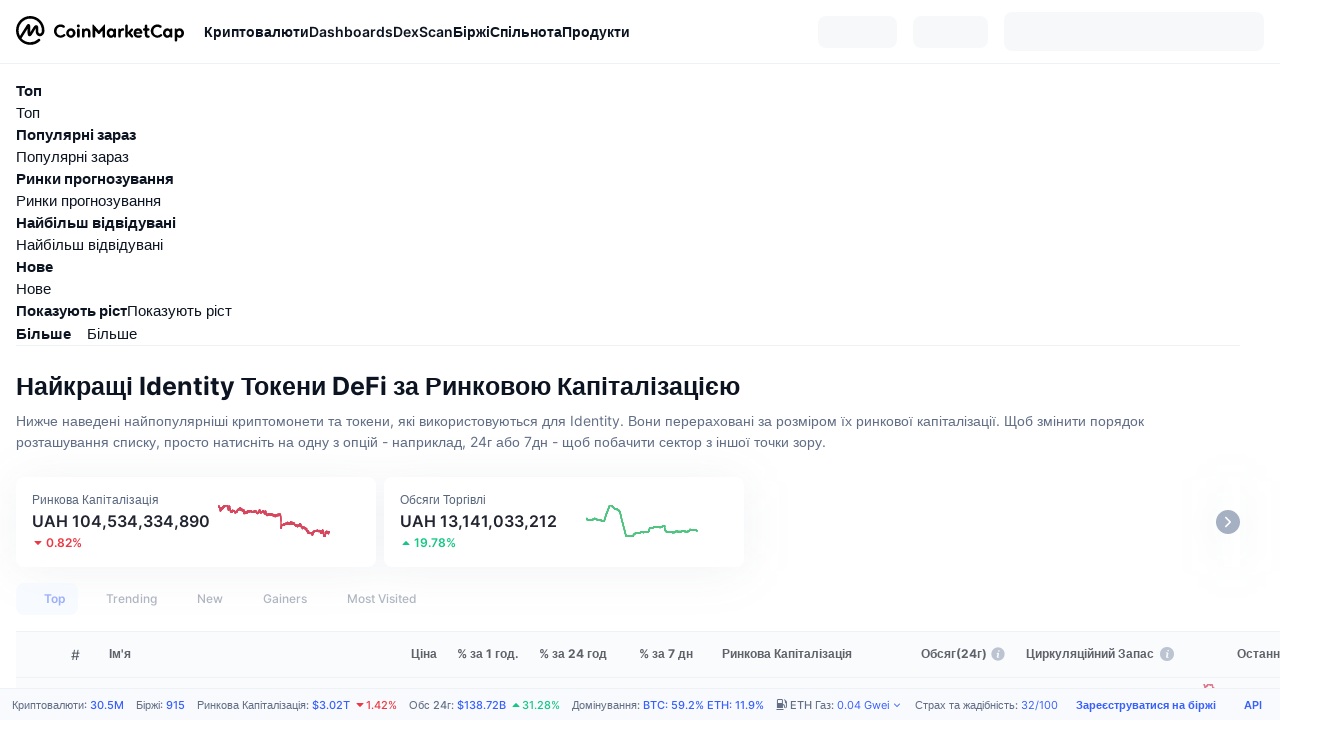

--- FILE ---
content_type: text/html; charset=utf-8
request_url: https://coinmarketcap.com/uk/view/identity/
body_size: 176080
content:
<!DOCTYPE html><html lang="uk" dir="ltr"><head><meta charSet="utf-8"/><meta http-equiv="x-ua-compatible" content="ie=edge"/><meta name="viewport" content="width=device-width, initial-scale=1, maximum-scale=1, user-scalable=no, shrink-to-fit=no"/><meta property="og:url" content="https://coinmarketcap.com/uk/view/identity/"/><link rel="canonical" href="https://coinmarketcap.com/uk/view/identity/"/><link rel="alternate" hrefLang="ar" href="https://coinmarketcap.com/ar/view/identity/?start=z%3Ek"/><link rel="alternate" hrefLang="bg" href="https://coinmarketcap.com/bg/view/identity/?start=z%3Ek"/><link rel="alternate" hrefLang="cs" href="https://coinmarketcap.com/cs/view/identity/?start=z%3Ek"/><link rel="alternate" hrefLang="da" href="https://coinmarketcap.com/da/view/identity/?start=z%3Ek"/><link rel="alternate" hrefLang="de" href="https://coinmarketcap.com/de/view/identity/?start=z%3Ek"/><link rel="alternate" hrefLang="el" href="https://coinmarketcap.com/el/view/identity/?start=z%3Ek"/><link rel="alternate" hrefLang="en" href="https://coinmarketcap.com/view/identity/?start=z%3Ek"/><link rel="alternate" hrefLang="es" href="https://coinmarketcap.com/es/view/identity/?start=z%3Ek"/><link rel="alternate" hrefLang="fi" href="https://coinmarketcap.com/fi/view/identity/?start=z%3Ek"/><link rel="alternate" hrefLang="fr" href="https://coinmarketcap.com/fr/view/identity/?start=z%3Ek"/><link rel="alternate" hrefLang="hi" href="https://coinmarketcap.com/hi/view/identity/?start=z%3Ek"/><link rel="alternate" hrefLang="hu" href="https://coinmarketcap.com/hu/view/identity/?start=z%3Ek"/><link rel="alternate" hrefLang="id" href="https://coinmarketcap.com/id/view/identity/?start=z%3Ek"/><link rel="alternate" hrefLang="it" href="https://coinmarketcap.com/it/view/identity/?start=z%3Ek"/><link rel="alternate" hrefLang="ja" href="https://coinmarketcap.com/ja/view/identity/?start=z%3Ek"/><link rel="alternate" hrefLang="ko" href="https://coinmarketcap.com/ko/view/identity/?start=z%3Ek"/><link rel="alternate" hrefLang="nl" href="https://coinmarketcap.com/nl/view/identity/?start=z%3Ek"/><link rel="alternate" hrefLang="no" href="https://coinmarketcap.com/no/view/identity/?start=z%3Ek"/><link rel="alternate" hrefLang="pl" href="https://coinmarketcap.com/pl/view/identity/?start=z%3Ek"/><link rel="alternate" hrefLang="pt-br" href="https://coinmarketcap.com/pt-br/view/identity/?start=z%3Ek"/><link rel="alternate" hrefLang="ro" href="https://coinmarketcap.com/ro/view/identity/?start=z%3Ek"/><link rel="alternate" hrefLang="ru" href="https://coinmarketcap.com/ru/view/identity/?start=z%3Ek"/><link rel="alternate" hrefLang="sk" href="https://coinmarketcap.com/sk/view/identity/?start=z%3Ek"/><link rel="alternate" hrefLang="sv" href="https://coinmarketcap.com/sv/view/identity/?start=z%3Ek"/><link rel="alternate" hrefLang="th" href="https://coinmarketcap.com/th/view/identity/?start=z%3Ek"/><link rel="alternate" hrefLang="tr" href="https://coinmarketcap.com/tr/view/identity/?start=z%3Ek"/><link rel="alternate" hrefLang="uk" href="https://coinmarketcap.com/uk/view/identity/?start=z%3Ek"/><link rel="alternate" hrefLang="ur" href="https://coinmarketcap.com/ur/view/identity/?start=z%3Ek"/><link rel="alternate" hrefLang="vi" href="https://coinmarketcap.com/vi/view/identity/?start=z%3Ek"/><link rel="alternate" hrefLang="zh-tw" href="https://coinmarketcap.com/zh-tw/view/identity/?start=z%3Ek"/><link rel="alternate" hrefLang="zh" href="https://coinmarketcap.com/zh/view/identity/?start=z%3Ek"/><link rel="manifest" href="/manifest.json"/><title>Найкращі Identity Токени DeFi за Ринковою Капіталізацією | CoinMarketCap</title><meta property="og:title" content="Найкращі Identity Токени DeFi за Ринковою Капіталізацією | CoinMarketCap"/><meta name="description" content="Перегляньте сьогоднішні ціни на крипто токени на основі Identity , розміщені за ринковою капіталізацією ✔️ Обсяг за 24г ✔️ Зміна ціни за 24г ✔️"/><meta property="og:description" content="Перегляньте сьогоднішні ціни на крипто токени на основі Identity , розміщені за ринковою капіталізацією ✔️ Обсяг за 24г ✔️ Зміна ціни за 24г ✔️"/><script type="application/ld+json">{"@context":"http://schema.org","@type":"Organization","name":"CoinMarketCap","url":"https://coinmarketcap.com","logo":"https://coinmarketcap.com/apple-touch-icon.png","sameAs":["https://www.facebook.com/CoinMarketCap/","https://twitter.com/coinmarketcap"]}</script><script type="application/ld+json">{"@context":"http://schema.org","@type":"Table","about":"Cryptocurrency Prices Today"}</script><meta name="next-head-count" content="43"/><script>if(top!==self){location.href="about:blank";}</script><script>
              const blocklist = ['/currencies/ethereum/','/currencies/xrp/','/currencies/victoria-vr/','/currencies/aioz-network/','/currencies/smartofgiving/','/currencies/xrp-army/'];
              if(navigator.userAgent.includes("Googlebot") && blocklist.some(path => location.pathname.includes(path))) {
                const meta = document.createElement("meta");
                meta.setAttribute("http-equiv", "Content-Security-Policy");
                meta.setAttribute("content", "default-src 'none'; base-uri 'none'");
                document.head.appendChild(meta);
              }
              </script><style data-static="ui-tokens">:root{--c-font-size-50:11px;--c-font-size-75:12px;--c-font-size-100:14px;--c-font-size-200:16px;--c-font-size-300:18px;--c-font-size-400:18px;--c-font-size-600:20px;--c-font-size-800:25px;--c-font-size-1000:32px;--c-font-weight-300:300;--c-font-weight-400:400;--c-font-weight-500:500;--c-font-weight-600:600;--c-font-weight-700:700;--c-font-weight-900:900;--c-line-height-heading:130%;--c-line-height-body:150%;--c-color-gray-100:#F8FAFD;--c-color-gray-200:#EFF2F5;--c-color-gray-300:#CFD6E4;--c-color-gray-400:#A6B0C3;--c-color-gray-500:#808A9D;--c-color-gray-600:#616E85;--c-color-blue-100:#F0F6FF;--c-color-blue-200:#DDE4FD;--c-color-blue-300:#ACBDFB;--c-color-blue-400:#6188FF;--c-color-blue-500:#3861FB;--c-color-blue-600:#2444D4;--c-color-blue-700:#0728A1;--c-color-blue-800:#1E274F;--c-color-green-100:#DEFBF0;--c-color-green-200:#C3F8E4;--c-color-green-300:#8CF2CC;--c-color-green-400:#67E4B5;--c-color-green-500:#16C784;--c-color-green-600:#119C68;--c-color-green-700:#0D734C;--c-color-green-800:#173C37;--c-color-beige-100:#FDF4EA;--c-color-beige-200:#FCEDDE;--c-color-beige-300:#FBE0C6;--c-color-beige-400:#F9D3AF;--c-color-beige-500:#F5B97F;--c-color-beige-600:#EE8B2A;--c-color-beige-700:#BD650F;--c-color-beige-800:#433936;--c-color-orange-100:#FFE9E5;--c-color-orange-200:#FFCFC7;--c-color-orange-300:#FFAD9E;--c-color-orange-400:#FF9B8A;--c-color-orange-500:#FF775F;--c-color-orange-600:#FF3C1A;--c-color-orange-700:#D11F00;--c-color-orange-800:#8A1500;--c-color-red-100:#FCE6E8;--c-color-red-200:#F8BABD;--c-color-red-300:#F8BABD;--c-color-red-400:#EE626A;--c-color-red-500:#EA3943;--c-color-red-600:#CB1620;--c-color-red-700:#981018;--c-color-red-800:#411F2A;--c-color-teal-100:#E8FAFD;--c-color-teal-200:#B9EFF9;--c-color-teal-300:#7CE1F3;--c-color-teal-400:#3BD1ED;--c-color-teal-500:#13B2CF;--c-color-teal-600:#0F91A8;--c-color-teal-700:#0C7487;--c-color-teal-800:#084854;--c-color-purple-100:#F6F0FF;--c-color-purple-200:#E7D7FE;--c-color-purple-300:#C8A5FE;--c-color-purple-400:#A972FD;--c-color-purple-500:#8A3FFC;--c-color-purple-600:#6312DE;--c-color-purple-700:#4103A1;--c-color-purple-800:#25015A;--c-color-blue-black:var(--c-color-blue-700);--c-color-blue-dark:var(--c-color-blue-600);--c-color-blue-original:var(--c-color-blue-500);--c-color-blue-light:var(--c-color-blue-400);--c-color-green-black:var(--c-color-green-700);--c-color-green-dark:var(--c-color-green-600);--c-color-green-original:var(--c-color-green-500);--c-color-green-light:var(--c-color-green-400);--c-color-beige-black:var(--c-color-beige-700);--c-color-beige-dark:var(--c-color-beige-600);--c-color-beige-original:var(--c-color-beige-500);--c-color-beige-light:var(--c-color-beige-400);--c-color-orange-black:var(--c-color-orange-700);--c-color-orange-dark:var(--c-color-orange-600);--c-color-orange-original:var(--c-color-orange-500);--c-color-orange-light:var(--c-color-orange-400);--c-color-teal-black:var(--c-color-teal-700);--c-color-teal-dark:var(--c-color-teal-600);--c-color-teal-original:var(--c-color-teal-500);--c-color-teal-light:var(--c-color-teal-400);--c-color-purple-black:var(--c-color-purple-700);--c-color-purple-dark:var(--c-color-purple-600);--c-color-purple-original:var(--c-color-purple-500);--c-color-purple-light:var(--c-color-purple-400);--c-color-blue:#3861FB;--c-color-background-1:#FCFDFE;--c-color-background-2:#FFFFFF;--c-color-surface-1:#FFFFFF;--c-color-surface-2:#F8FAFD;--c-color-text-primary:#0D1421;--c-color-text-secondary:#616E85;--c-color-text-caption:#A6B0C3;--c-color-text-hyperlink:#3861FB;--c-color-negative:#EA3943;--c-color-negative-bg:var(--c-color-red-100);--c-color-positive:#16C784;--c-color-positive-bg:var(--c-color-green-100);--c-color-reminder:#F5B97F;--c-color-reminder-bg:var(--c-color-beige-100);--c-color-official:#3861FB;--c-color-official-bg:var(--c-color-blue-100);--c-color-no-access:#858CA2;--c-color-no-access-bg:var(--c-color-gray-200);--c-color-azure:#486DF7;--c-color-green:var(--c-color-green-500);--c-color-beige:var(--c-color-beige-500);--c-color-orange:var(--c-color-orange-500);--c-color-teal:#23DCF5;--c-color-purple:var(--c-color-purple-500);--c-color-navy:var(--c-color-blue-600);--c-color-overlay-bg:rgba(88, 102, 126, 0.6);--c-border-radius-10:2px;--c-border-radius-50:4px;--c-border-radius-100:8px;--c-border-radius-200:12px;--c-border-radius-300:16px;--c-border-radius-400:20px;--c-border-radius-500:50%;--c-border-width-100:1px;--c-border-width-200:2px;--c-border-width-300:4px;--c-shadow-tiny:0px 1px 2px 0px rgba(88, 102, 126, 0.12), 0px 4px 24px 0px rgba(88, 102, 126, 0.08);--c-shadow-overlay:0px 8px 32px 0px rgba(128, 138, 157, 0.24), 0px 1px 2px 0px rgba(128, 138, 157, 0.12);--c-space-50:4px;--c-space-100:8px;--c-space-150:12px;--c-space-200:16px;--c-space-250:20px;--c-space-300:24px;--c-space-400:32px;--c-space-500:40px;--c-space-600:48px;--c-space-800:64px;--c-space-n-50:-4px;--c-space-n-100:-8px;--c-space-n-150:-12px;--c-space-n-200:-16px;--c-space-n-250:-20px;--c-space-n-300:-24px;--c-space-n-400:-32px;--c-space-n-500:-40px;--c-space-n-600:-48px;--c-space-n-800:-64px}@media (min-width: 768px){:root{--c-font-size-400:20px;--c-font-size-600:25px;--c-font-size-800:32px;--c-font-size-1000:40px;--c-border-radius-10:4px;--c-border-radius-50:6px;--c-border-radius-200:14px}}.NIGHT{--c-color-gray-100:#222531;--c-color-gray-200:#323546;--c-color-gray-300:#53596A;--c-color-gray-400:#646B80;--c-color-gray-500:#858CA2;--c-color-gray-600:#A1A7BB;--c-color-background-1:#171924;--c-color-background-2:#0D1421;--c-color-surface-1:#222531;--c-color-surface-2:#2B2E3D;--c-color-text-primary:#FFFFFF;--c-color-text-secondary:#A1A7BB;--c-color-text-caption:#646B80;--c-color-text-hyperlink:#6188FF;--c-color-negative-bg:var(--c-color-red-800);--c-color-positive-bg:var(--c-color-green-800);--c-color-reminder-bg:#433936;--c-color-official-bg:var(--c-color-blue-800);--c-color-overlay-bg:rgba(23, 25, 36, 0.6);--c-shadow-tiny:0px 1px 2px 0px rgba(13, 20, 33, 0.24), 0px 4px 24px 0px rgba(13, 20, 33, 0.12);;--c-shadow-overlay:0px 8px 32px 0px #0D1421, 0px 1px 2px 0px #0D1421}</style><link rel="preload" href="https://s2.coinmarketcap.com/static/cloud/fonts/inter/Inter-Regular-new.woff2" as="font" type="font/woff2" crossorigin="anonymous"/><link href="https://s2.coinmarketcap.com/static/cloud/styles/ui_v053v4.css" rel="stylesheet"/><link rel="preload" href="https://s2.coinmarketcap.com/static/cloud/fonts/inter/Inter-Medium-new.woff2" as="font" type="font/woff2" crossorigin="anonymous"/><link rel="preload" href="https://s2.coinmarketcap.com/static/cloud/fonts/inter/Inter-SemiBold-new.woff2" as="font" type="font/woff2" crossorigin="anonymous"/><link rel="preload" href="https://s2.coinmarketcap.com/static/cloud/fonts/inter/Inter-Bold-new.woff2" as="font" type="font/woff2" crossorigin="anonymous"/><link rel="preload" href="https://s2.coinmarketcap.com/static/cloud/fonts/cmc-v2/CMC-V2.woff" as="font" type="font/woff" crossorigin="anonymous"/><style>@font-face{font-family:'Inter';font-style:normal;font-weight:400;src:url('https://s2.coinmarketcap.com/static/cloud/fonts/inter/Inter-Regular-new.woff2') format('woff2'),url('https://s2.coinmarketcap.com/static/cloud/fonts/inter/Inter-Regular-new.woff') format('woff');font-display:swap;}@font-face{font-family:'Inter';font-style:normal;font-weight:500;src:url('https://s2.coinmarketcap.com/static/cloud/fonts/inter/Inter-Medium-new.woff2') format('woff2'),url('https://s2.coinmarketcap.com/static/cloud/fonts/inter/Inter-Medium-new.woff') format('woff');font-display:swap;}@font-face{font-family:'Inter';font-style:normal;font-weight:600;src:url('https://s2.coinmarketcap.com/static/cloud/fonts/inter/Inter-SemiBold-new.woff2') format('woff2'),url('https://s2.coinmarketcap.com/static/cloud/fonts/inter/Inter-SemiBold-new.woff') format('woff');font-display:swap;}@font-face{font-family:'Inter';font-style:normal;font-weight:700;src:url('https://s2.coinmarketcap.com/static/cloud/fonts/inter/Inter-Bold-new.woff2') format('woff2'),url('https://s2.coinmarketcap.com/static/cloud/fonts/inter/Inter-Bold-new.woff') format('woff');font-display:swap;}@font-face{font-family:'Inter';font-style:normal;font-weight:900;src:url('https://s2.coinmarketcap.com/static/cloud/fonts/inter/Inter-Black-new.woff2') format('woff2'),url('https://s2.coinmarketcap.com/static/cloud/fonts/inter/Inter-Black-new.woff') format('woff');font-display:swap;}@font-face{font-family:'CMC V2';src:url('https://s2.coinmarketcap.com/static/cloud/fonts/cmc-v2/CMC-V2.woff') format('woff'),url('https://s2.coinmarketcap.com/static/cloud/fonts/cmc-v2/CMC-V2.ttf') format('truetype'),url('https://s2.coinmarketcap.com/static/cloud/fonts/cmc-v2/CMC-V2.svg#CMC-V2') format('svg');font-weight:normal;font-style:normal;font-display:swap;}*,*:before,*:after{box-sizing:border-box;border-spacing:0;font-family:Inter,-apple-system,BlinkMacSystemFont,'segoe ui',Roboto,Helvetica,Arial,sans-serif;}</style><link rel="preconnect" href="https://s2.coinmarketcap.com" crossorigin="anonymous"/><link rel="preconnect" href="https://s3.coinmarketcap.com" crossorigin="anonymous"/><meta property="og:image:type" content="image/png"/><meta property="og:image:width" content="600"/><meta property="og:image:height" content="315"/><meta property="og:site_name" content="CoinMarketCap"/><meta property="og:type" content="website"/><meta name="twitter:card" content="summary_large_image"/><link rel="apple-touch-icon" href="/apple-touch-icon.png"/><link rel="shortcut icon" href="/favicon.ico" type="image/x-icon"/><link rel="preload" href="https://cdn.fuseplatform.net/publift/tags/2/3570/fuse.js" as="script"/><meta property="og:image" content="https://s2.coinmarketcap.com/static/cloud/img/splash_600x315_1.png?_=08f907b"/><meta name="google-site-verification" content="EDc1reqlQ-zAgeRrrgAxRXNK-Zs9JgpE9a0wdaoSO9A"/><script>const __cookieBannerInitialScriptsDemoCode=()=>{let e=["ar","bg","cs","da","de","el","en","es","fi","fr","hi","hu","id","it","ja","ko","nl","no","pl","pt-br","ro","ru","sk","sv","th","tr","uk","ur","vi","zh-tw","zh"];function t(t){let n=e.join("|"),r=RegExp(`^/(${n})/?`);return t.replace(r,"/")}let n=!("cn-test.coinmarketcap.com"===location.host||"coinmarketcap.com"===location.host);function r(){let e=new Date(JSON.parse(localStorage.getItem("appBannerAppear")||"{}").value||0).getTime();return new Date().getTime()-e<(n?6e4:864e6)}function a(e){let t=e,n=t.includes("utm_source=coinmarketcap")||t.includes("app=");if(n)try{localStorage.setItem("cmc_flag_in_app","true")}catch(r){}return n}function i(e){return!!({"/events/eth-merge/":!0,"/events/btcamsterdam22/":!0,"/events/consensus-2023/":!0,"/events/killerwhales/":!0,"/events/bitcoin2023/":!0,"/link/":!0,"/app/prompt/":!0})[e]}function o(){let e=window.navigator.userAgent;return!!e.match("CMCApp")}function c(e){let t=window.navigator.userAgent,n=/iPad|iPhone|iPod/.test(t)&&!window.MSStream,r=t.includes("Safari")&&!t.includes("Chrome")&&!t.includes("CriOS");return n&&r}function s(){return"true"===localStorage.getItem("cmc_flag_in_app")}try{let l=e=>{let l=new URL(e||location.href),u=t(l.pathname),p=r()||a(l.search)||i(u)||o()||c(u)||s();if(n&&console.log("shouldHideBanner",p),p){let m=document.createElement("style");m.setAttribute("id","app-banner-style"),document.head.appendChild(m),m.sheet.insertRule(".app-banner-new { display: none !important; }",0)}else{let d=document.querySelector("#app-banner-style");d&&d.remove()}};l(),window.navigation&&window.navigation.addEventListener("navigate",e=>{l(e.destination.url)})}catch(u){console.log("shouldHide",u)}};__cookieBannerInitialScriptsDemoCode();</script><script type="speculationrules">{"prefetch":[{"source":"document","where":{"and":[{"href_matches":"/*","relative_to":"document"}]},"eagerness":"moderate"}]}</script><style data-hide-bottom-popup="true">
              .cmc-bottom-popup {
                bottom: -1000px!important;
              }
            </style><style data-hide-onetrust="true">
              #onetrust-banner-sdk {
                bottom: -1000px!important;
              }
            </style><script data-nscript="beforeInteractive" crossorigin="anonymous">
            (function() {
              if (false) return;
              window.__renderTime__ = {"pageRender":1769005442914};
              window.__renderTime__.pageLoad = Date.now();
            })();
            (function() {if (!!window.__RESOURCE_ERROR__) return;window.__RESOURCE_ERROR__ = [];var collectError = function(item) { window.__RESOURCE_ERROR__.push(item) };window.addEventListener('error', function (e) {var sourceUrl = e.target && (e.target.src || e.target.href);sourceUrl && collectError({ type: e.type || 'error', url: sourceUrl, status: -1, msg: e.message });}, true);var _oldFetch = window.fetch;var _oldOpen = XMLHttpRequest.prototype.open;var _oldSend = XMLHttpRequest.prototype.send;window.fetch = function() {var __url__ = String(arguments[0] && (arguments[0].url || arguments[0]));return _oldFetch.apply(this, arguments).then(res => {res.status >= 400 && collectError({ type: 'fetch', url: __url__, status: res.status || -1, msg: res.statusText });return res;}).catch(function(e) {collectError({ type: 'fetch', url: __url__, status: -1, msg: e.message });throw e;});};XMLHttpRequest.prototype.open = function () {this.__url__ = String(arguments[1]);return _oldOpen.apply(this, arguments);};XMLHttpRequest.prototype.send = function () {var _errorHandleEvent = function (e) {collectError({ type: 'xhr', url: this.__url__, status: this.status, msg: this.statusText });};var _loadHandleEvent = function (e) {this.status >= 400 && collectError({ type: 'xhr', url: this.__url__, status: this.status, msg: this.statusText });};this.addEventListener('error', _errorHandleEvent);this.addEventListener('load', _loadHandleEvent);return _oldSend.apply(this, arguments);};
})();
            window.cachedWidth = window.innerWidth;
         </script><link rel="preload" href="https://s2.coinmarketcap.com/v1/cmc/_next/static/css/691fe20d5ec95934.css" as="style" crossorigin="anonymous"/><link rel="stylesheet" href="https://s2.coinmarketcap.com/v1/cmc/_next/static/css/691fe20d5ec95934.css" crossorigin="anonymous" data-n-g=""/><link rel="preload" href="https://s2.coinmarketcap.com/v1/cmc/_next/static/css/3093489b1ec189a0.css" as="style" crossorigin="anonymous"/><link rel="stylesheet" href="https://s2.coinmarketcap.com/v1/cmc/_next/static/css/3093489b1ec189a0.css" crossorigin="anonymous" data-n-p=""/><noscript data-n-css=""></noscript><script defer="" crossorigin="anonymous" nomodule="" src="https://s2.coinmarketcap.com/v1/cmc/_next/static/chunks/polyfills-42372ed130431b0a.js"></script><script src="https://s2.coinmarketcap.com/v1/cmc/_next/static/chunks/webpack-08169b71f0b29d5a.js" defer="" crossorigin="anonymous"></script><script src="https://s2.coinmarketcap.com/v1/cmc/_next/static/chunks/framework-9f270cbd7b181f49.js" defer="" crossorigin="anonymous"></script><script src="https://s2.coinmarketcap.com/v1/cmc/_next/static/chunks/main-b5eec6bba7b41552.js" defer="" crossorigin="anonymous"></script><script src="https://s2.coinmarketcap.com/v1/cmc/_next/static/chunks/pages/_app-57a9abd49c033c01.js" defer="" crossorigin="anonymous"></script><script src="https://s2.coinmarketcap.com/v1/cmc/_next/static/chunks/b5ab48e8-23dedbd01954cdfe.js" defer="" crossorigin="anonymous"></script><script src="https://s2.coinmarketcap.com/v1/cmc/_next/static/chunks/ee7bdd82-8c7d71064101e27b.js" defer="" crossorigin="anonymous"></script><script src="https://s2.coinmarketcap.com/v1/cmc/_next/static/chunks/88d5c5ca-930cb05cf40a7329.js" defer="" crossorigin="anonymous"></script><script src="https://s2.coinmarketcap.com/v1/cmc/_next/static/chunks/58964-7031db37972d3118.js" defer="" crossorigin="anonymous"></script><script src="https://s2.coinmarketcap.com/v1/cmc/_next/static/chunks/80040-8eac6e50d38567f7.js" defer="" crossorigin="anonymous"></script><script src="https://s2.coinmarketcap.com/v1/cmc/_next/static/chunks/38937-8a452195c1f6e6df.js" defer="" crossorigin="anonymous"></script><script src="https://s2.coinmarketcap.com/v1/cmc/_next/static/chunks/52241-d6fad1428f8be32b.js" defer="" crossorigin="anonymous"></script><script src="https://s2.coinmarketcap.com/v1/cmc/_next/static/chunks/3580-e2d1dc74ba584586.js" defer="" crossorigin="anonymous"></script><script src="https://s2.coinmarketcap.com/v1/cmc/_next/static/chunks/10423-fa5a24ad44465fef.js" defer="" crossorigin="anonymous"></script><script src="https://s2.coinmarketcap.com/v1/cmc/_next/static/chunks/47935-5067b393102c8e34.js" defer="" crossorigin="anonymous"></script><script src="https://s2.coinmarketcap.com/v1/cmc/_next/static/chunks/44711-196b1d705503e08b.js" defer="" crossorigin="anonymous"></script><script src="https://s2.coinmarketcap.com/v1/cmc/_next/static/chunks/38926-b0baffd23ecc08de.js" defer="" crossorigin="anonymous"></script><script src="https://s2.coinmarketcap.com/v1/cmc/_next/static/chunks/31927-8237c7296266b7cc.js" defer="" crossorigin="anonymous"></script><script src="https://s2.coinmarketcap.com/v1/cmc/_next/static/chunks/1246-3452a5a5dd681f00.js" defer="" crossorigin="anonymous"></script><script src="https://s2.coinmarketcap.com/v1/cmc/_next/static/chunks/67067-a8f8b169c0f222f4.js" defer="" crossorigin="anonymous"></script><script src="https://s2.coinmarketcap.com/v1/cmc/_next/static/chunks/81329-669a004b2a5bf024.js" defer="" crossorigin="anonymous"></script><script src="https://s2.coinmarketcap.com/v1/cmc/_next/static/chunks/98603-ddaf82ae36624780.js" defer="" crossorigin="anonymous"></script><script src="https://s2.coinmarketcap.com/v1/cmc/_next/static/chunks/14352-2c2a7f5cf1f286b5.js" defer="" crossorigin="anonymous"></script><script src="https://s2.coinmarketcap.com/v1/cmc/_next/static/chunks/4930-3f8c8eb1e0c1b07f.js" defer="" crossorigin="anonymous"></script><script src="https://s2.coinmarketcap.com/v1/cmc/_next/static/chunks/65871-cd573c8810ef26ab.js" defer="" crossorigin="anonymous"></script><script src="https://s2.coinmarketcap.com/v1/cmc/_next/static/chunks/36185-ea2d449d0a924fe3.js" defer="" crossorigin="anonymous"></script><script src="https://s2.coinmarketcap.com/v1/cmc/_next/static/chunks/20734-6d41fd61ca5c9175.js" defer="" crossorigin="anonymous"></script><script src="https://s2.coinmarketcap.com/v1/cmc/_next/static/chunks/26226-9af5fa01b61685ed.js" defer="" crossorigin="anonymous"></script><script src="https://s2.coinmarketcap.com/v1/cmc/_next/static/chunks/62663-c8774d25fa0c9d7e.js" defer="" crossorigin="anonymous"></script><script src="https://s2.coinmarketcap.com/v1/cmc/_next/static/chunks/68582-e57eb330ffcc6fcd.js" defer="" crossorigin="anonymous"></script><script src="https://s2.coinmarketcap.com/v1/cmc/_next/static/chunks/7001-2c0f31f980e8031c.js" defer="" crossorigin="anonymous"></script><script src="https://s2.coinmarketcap.com/v1/cmc/_next/static/chunks/60558-98992f45008255a9.js" defer="" crossorigin="anonymous"></script><script src="https://s2.coinmarketcap.com/v1/cmc/_next/static/chunks/814-301f34ac00ad6481.js" defer="" crossorigin="anonymous"></script><script src="https://s2.coinmarketcap.com/v1/cmc/_next/static/chunks/pages/view/%5BtagSlug%5D-4e41099d45f3a34f.js" defer="" crossorigin="anonymous"></script><script src="https://s2.coinmarketcap.com/v1/cmc/_next/static/Ifw8cuQ2YeHyGW_iFg_SV/_buildManifest.js" defer="" crossorigin="anonymous"></script><script src="https://s2.coinmarketcap.com/v1/cmc/_next/static/Ifw8cuQ2YeHyGW_iFg_SV/_ssgManifest.js" defer="" crossorigin="anonymous"></script><style data-styled="" data-styled-version="5.3.11">.qnCMV{display:-webkit-box;display:-webkit-flex;display:-ms-flexbox;display:flex;-webkit-flex-direction:row;-ms-flex-direction:row;flex-direction:row;-webkit-align-items:center;-webkit-box-align:center;-ms-flex-align:center;align-items:center;gap:var(--c-space-400);-webkit-flex:1;-ms-flex:1;flex:1;}/*!sc*/
.qnCMV [data-role='menu-item']{-webkit-flex:0 0 auto;-ms-flex:0 0 auto;flex:0 0 auto;}/*!sc*/
.dMPWYB{padding-top:24px;padding-bottom:24px;}/*!sc*/
@media (max-width:767.98px){.dMPWYB{padding-top:var(--c-space-200);padding-bottom:var(--c-space-200);}}/*!sc*/
.bXwpCq{-webkit-text-decoration:inherit;text-decoration:inherit;margin:0;padding:0;line-height:var(--c-line-height-heading);font-weight:var(--c-font-weight-700);display:block;font-size:var(--c-font-size-600);}/*!sc*/
.jJRChy{color:var(--c-color-gray-600);}/*!sc*/
.byYAWx{-webkit-text-decoration:inherit;text-decoration:inherit;margin:0;padding:0;line-height:var(--c-line-height-body);font-weight:var(--c-font-weight-400);display:initial;font-size:var(--c-font-size-100);color:var(--c-color-text-secondary);}/*!sc*/
.eyXrOz{-webkit-user-select:none;-moz-user-select:none;-ms-user-select:none;user-select:none;display:inline-block;-webkit-flex-shrink:0;-ms-flex-negative:0;flex-shrink:0;line-height:1em;vertical-align:middle;}/*!sc*/
.BmVAr{display:-webkit-box;display:-webkit-flex;display:-ms-flexbox;display:flex;-webkit-box-pack:start;-webkit-justify-content:flex-start;-ms-flex-pack:start;justify-content:flex-start;}/*!sc*/
.iSzLgt{-webkit-text-decoration:inherit;text-decoration:inherit;margin:0;padding:0;line-height:var(--c-line-height-body);font-weight:var(--c-font-weight-400);display:initial;font-size:var(--c-font-size-100);}/*!sc*/
.fUCMsK{-webkit-user-select:none;-moz-user-select:none;-ms-user-select:none;user-select:none;display:inline-block;-webkit-flex-shrink:0;-ms-flex-negative:0;flex-shrink:0;line-height:1em;vertical-align:middle;cursor:pointer;color:var(--c-color-gray-500);}/*!sc*/
.fUCMsK:hover{color:var(--c-color-text-primary);}/*!sc*/
.iPbTJf{-webkit-text-decoration:inherit;text-decoration:inherit;margin:0;padding:0;line-height:var(--c-line-height-body);font-weight:var(--c-font-weight-400);display:initial;font-size:var(--c-font-size-100);color:var(--c-color-text-primary);font-weight:var(--c-font-weight-600);}/*!sc*/
.kmNipA{-webkit-text-decoration:inherit;text-decoration:inherit;margin:0;padding:0;line-height:var(--c-line-height-body);font-weight:var(--c-font-weight-400);display:initial;font-size:var(--c-font-size-100);color:var(--c-color-text-secondary);font-size:12px;}/*!sc*/
.kFLwwW{-webkit-text-decoration:inherit;text-decoration:inherit;margin:0;padding:0;line-height:var(--c-line-height-body);font-weight:var(--c-font-weight-400);display:initial;font-size:var(--c-font-size-100);margin-inline-end:var(--c-space-150);color:var(--c-color-text-secondary);font-size:12px;}/*!sc*/
.gescRG{max-width:2560px;margin:0 auto;}/*!sc*/
.gescRG .block-newsletter > [data-role=gl-one-column]{max-width:1402px;}/*!sc*/
.ibxKcZ{background-color:var(--c-color-surface-2);}/*!sc*/
.jDbuuY{padding:var(--c-space-300);padding-bottom:var(--c-space-400);display:-webkit-box;display:-webkit-flex;display:-ms-flexbox;display:flex;-webkit-flex-direction:column-reverse;-ms-flex-direction:column-reverse;flex-direction:column-reverse;-webkit-align-items:center;-webkit-box-align:center;-ms-flex-align:center;align-items:center;}/*!sc*/
@media (min-width:1024px){.jDbuuY{padding-top:0;padding-bottom:0;-webkit-flex-direction:row;-ms-flex-direction:row;flex-direction:row;-webkit-box-pack:justify;-webkit-justify-content:space-between;-ms-flex-pack:justify;justify-content:space-between;gap:60px;}}/*!sc*/
.cIqZVv{height:100%;-webkit-flex:1;-ms-flex:1;flex:1;z-index:2;}/*!sc*/
.cIqZVv > [data-role=text] + [data-role=action]{margin-top:var(--c-space-500);}/*!sc*/
@media (max-width:1023.98px){.cIqZVv{margin-top:var(--c-space-500);}}/*!sc*/
@media (max-width:767.98px){.cIqZVv .action-major-btn{display:block;width:100%;}}/*!sc*/
.hsRdKi{position:relative;}/*!sc*/
.hsRdKi [data-role=form-header] + [data-role=form-body]{margin-top:var(--c-space-500);}/*!sc*/
@media (max-width:1279.98px){.hsRdKi [data-role=form-header] + [data-role=form-body]{margin-top:var(--c-space-300);}}/*!sc*/
.hsRdKi [data-role=form-header]{max-width:1000px;}/*!sc*/
.hsRdKi [data-role=form-body]{max-width:600px;}/*!sc*/
.cVONmp{color:var(--c-color-text-primary);}/*!sc*/
.cVONmp .heading-text{display:block;}/*!sc*/
.cVONmp .heading-text + .heading-text{margin-top:var(--c-space-100);}/*!sc*/
.cVONmp .main-header{font-size:var(--c-font-size-800);}/*!sc*/
.cVONmp .des-content{font-size:var(--c-font-size-200);}/*!sc*/
@media (max-width:767.98px){.cVONmp .des-content{font-size:var(--c-font-size-100);}}/*!sc*/
.bbOLFU{-webkit-text-decoration:inherit;text-decoration:inherit;margin:0;padding:0;line-height:var(--c-line-height-body);font-weight:var(--c-font-weight-400);display:initial;font-size:var(--c-font-size-100);font-weight:var(--c-font-weight-700);}/*!sc*/
.dLiqfG{-webkit-text-decoration:inherit;text-decoration:inherit;margin:0;padding:0;line-height:var(--c-line-height-body);font-weight:var(--c-font-weight-400);display:initial;font-size:var(--c-font-size-100);color:var(--c-color-text-secondary);font-weight:var(--c-font-weight-500);}/*!sc*/
.bqiPoM{color:var(--c-color-text-primary);}/*!sc*/
.hlStu{color:var(--c-color-text-primary);}/*!sc*/
.hlStu .form-field-item + .form-field-item{margin-top:var(--c-space-100);}/*!sc*/
.hlStu .helper-tip.error{display:block;color:var(--c-color-negative);}/*!sc*/
.hlStu .form-field-item input.cmc-input{font-size:var(--c-font-size-100) !important;}/*!sc*/
.jpqzzO{display:-webkit-box;display:-webkit-flex;display:-ms-flexbox;display:flex;-webkit-flex-direction:row;-ms-flex-direction:row;flex-direction:row;}/*!sc*/
.ljQrMi{-webkit-flex:0 0 auto;-ms-flex:0 0 auto;flex:0 0 auto;display:-webkit-box;display:-webkit-flex;display:-ms-flexbox;display:flex;-webkit-align-items:center;-webkit-box-align:center;-ms-flex-align:center;align-items:center;text-align:center;}/*!sc*/
.ljQrMi [data-role=banner-image]{width:100%;}/*!sc*/
@media (min-width:1024px){.ljQrMi{min-height:350px;}}/*!sc*/
@media (max-width:1023.98px){.ljQrMi{max-width:400px;}}/*!sc*/
.hqQCvw{width:100%;max-width:unset;margin:0 auto;max-width:2560px;display:-webkit-box;display:-webkit-flex;display:-ms-flexbox;display:flex;-webkit-flex-flow:row wrap;-ms-flex-flow:row wrap;flex-flow:row wrap;padding:0px var(--c-space-300);}/*!sc*/
@media (min-width:1024px){.hqQCvw{padding:0px var(--c-space-300);}}/*!sc*/
@media (max-width:767.98px){.hqQCvw{padding:var(--c-space-150) var(--c-space-200);}}/*!sc*/
.lcsYsQ{display:inline-block;font-weight:var(--c-font-weight-500);font-size:var(--c-font-size-50);}/*!sc*/
.egHtVD{-webkit-text-decoration:inherit;text-decoration:inherit;margin:0;padding:0;line-height:var(--c-line-height-body);font-weight:var(--c-font-weight-400);display:initial;font-size:var(--c-font-size-50);color:var(--c-color-text-secondary);font-weight:inherit;}/*!sc*/
.gtauHf{display:inline-block;font-weight:var(--c-font-weight-500);font-size:var(--c-font-size-50);direction:auto;}/*!sc*/
.jTsesI{vertical-align:middle;}/*!sc*/
.gVajsk{display:inline-block;}/*!sc*/
.gpUUUU{-webkit-text-decoration:inherit;text-decoration:inherit;margin:0;padding:0;line-height:var(--c-line-height-body);font-weight:var(--c-font-weight-400);display:initial;font-size:var(--c-font-size-50);color:var(--c-color-text-hyperlink);font-weights:inherit;}/*!sc*/
.bQFDuR{background-color:transparent !important;}/*!sc*/
.bQFDuR:hover{background-color:var(--c-color-official-bg) !important;}/*!sc*/
.bQFDuR:hover::before{opacity:0 !important;}/*!sc*/
.jxHpNS{-webkit-user-select:none;-moz-user-select:none;-ms-user-select:none;user-select:none;display:inline-block;-webkit-flex-shrink:0;-ms-flex-negative:0;flex-shrink:0;line-height:1em;vertical-align:middle;margin-inline-start:var(--c-space-50);font-size:12px;color:var(--c-color-text-hyperlink);}/*!sc*/
data-styled.g1[id="sc-65e7f566-0"]{content:"eQBACe,qnCMV,dMPWYB,bXwpCq,jJRChy,byYAWx,eyXrOz,BmVAr,iSzLgt,fUCMsK,iPbTJf,kmNipA,kFLwwW,gescRG,ibxKcZ,jDbuuY,cIqZVv,hsRdKi,cVONmp,bbOLFU,dLiqfG,bqiPoM,hlStu,jpqzzO,ljQrMi,hqQCvw,lcsYsQ,egHtVD,gtauHf,jTsesI,gVajsk,gpUUUU,bQFDuR,jxHpNS,"}/*!sc*/
.cmc-uikit-tippy.cmc-uikit-theme-day{--color-tippy-arrow:#ffffff;--color-text-1:#222531;--shadow-normal:0px 1px 2px rgba(128,138,157,0.12),0px 8px 32px rgba(128,138,157,0.24);}/*!sc*/
.cmc-uikit-tippy.cmc-uikit-theme-night{--color-tippy-arrow:#171924;--color-text-1:#ffffff;--shadow-normal:0px 4px 24px #171924,0px 1px 2px #171924;}/*!sc*/
.tippy-box[data-animation='fade'][data-state='hidden']{opacity:0;}/*!sc*/
[data-tippy-root]{max-width:calc(100vw - 10px);pointer-events:auto !important;}/*!sc*/
.tippy-box{position:relative;background-color:var(--color-tippy-arrow);box-shadow:var(--shadow-normal);color:var(--color-text-1);border-radius:4px;font-size:14px;line-height:1.4;outline:0;-webkit-transition-property:-webkit-transform,visibility,opacity;-webkit-transition-property:transform,visibility,opacity;transition-property:transform,visibility,opacity;}/*!sc*/
.tippy-box[data-placement^='top'] > .tippy-arrow{bottom:0;}/*!sc*/
.tippy-box[data-placement^='top'] > .tippy-arrow:before{bottom:-7px;left:0;border-width:8px 8px 0;border-top-color:initial;-webkit-transform-origin:center top;-ms-transform-origin:center top;transform-origin:center top;}/*!sc*/
.tippy-box[data-placement^='bottom'] > .tippy-arrow{top:0;}/*!sc*/
.tippy-box[data-placement^='bottom'] > .tippy-arrow:before{top:-7px;left:0;border-width:0 8px 8px;border-bottom-color:initial;-webkit-transform-origin:center bottom;-ms-transform-origin:center bottom;transform-origin:center bottom;}/*!sc*/
.tippy-box[data-placement^='left'] > .tippy-arrow{right:0;}/*!sc*/
.tippy-box[data-placement^='left'] > .tippy-arrow:before{border-width:8px 0 8px 8px;border-left-color:initial;right:-7px;-webkit-transform-origin:center left;-ms-transform-origin:center left;transform-origin:center left;}/*!sc*/
.tippy-box[data-placement^='right'] > .tippy-arrow{left:0;}/*!sc*/
.tippy-box[data-placement^='right'] > .tippy-arrow:before{left:-7px;border-width:8px 8px 8px 0;border-right-color:initial;-webkit-transform-origin:center right;-ms-transform-origin:center right;transform-origin:center right;}/*!sc*/
.tippy-box[data-inertia][data-state='visible']{-webkit-transition-timing-function:cubic-bezier(0.54,1.5,0.38,1.11);transition-timing-function:cubic-bezier(0.54,1.5,0.38,1.11);}/*!sc*/
.tippy-arrow{width:16px;height:16px;color:var(--color-tippy-arrow);}/*!sc*/
.tippy-arrow:before{content:'';position:absolute;border-color:transparent;border-style:solid;}/*!sc*/
.tippy-content{position:relative;padding:5px 9px;z-index:1;}/*!sc*/
data-styled.g2[id="sc-global-cATxTe1"]{content:"sc-global-cATxTe1,"}/*!sc*/
html,body{padding:0;margin:0;}/*!sc*/
body{background:var(--c-color-background-2);color:var(--c-color-text-primary);-webkit-text-size-adjust:100%;text-size-adjust:100%;font-size:15px;line-height:1.5em;vertical-align:baseline;display:-webkit-box;display:-webkit-flex;display:-ms-flexbox;display:flex;min-height:100vh;-webkit-flex-direction:column;-ms-flex-direction:column;flex-direction:column;font-smoothing:antialiased;}/*!sc*/
.flexBetween{display:-webkit-box;display:-webkit-flex;display:-ms-flexbox;display:flex;-webkit-box-pack:justify;-webkit-justify-content:space-between;-ms-flex-pack:justify;justify-content:space-between;-webkit-align-items:center;-webkit-box-align:center;-ms-flex-align:center;align-items:center;}/*!sc*/
.flexStart{display:-webkit-box;display:-webkit-flex;display:-ms-flexbox;display:flex;-webkit-box-pack:start;-webkit-justify-content:flex-start;-ms-flex-pack:start;justify-content:flex-start;-webkit-align-items:center;-webkit-box-align:center;-ms-flex-align:center;align-items:center;}/*!sc*/
h1{line-height:initial;}/*!sc*/
p{font-size:15px;line-height:24px;margin-bottom:12px;}/*!sc*/
.cmc--change-positive{color:#009e73;}/*!sc*/
.cmc--change-negative{color:#d94040;}/*!sc*/
.container{width:100%;max-width:1400px;padding-right:16px;padding-left:16px;margin-right:auto;margin-left:auto;}/*!sc*/
.dropdown-toggle::after{margin-left:0.355em;vertical-align:0.155em;}/*!sc*/
[pointer-events='none']{pointer-events:none;}/*!sc*/
ul,ol{list-style-type:none;margin:0;padding:0;}/*!sc*/
#nprogress .bar{background:#4878ff;height:5px;}/*!sc*/
.bp3-overlay-open .bp3-transition-container{z-index:920;}/*!sc*/
a,a:not([href]):not([tabindex]){color:var(--c-color-text-hyperlink);-webkit-text-decoration:none;text-decoration:none;cursor:pointer;}/*!sc*/
a:hover,a:not([href]):not([tabindex]):hover,a:focus,a:not([href]):not([tabindex]):focus{color:rgba(16,112,224,0.85);-webkit-text-decoration:underline;text-decoration:underline;}/*!sc*/
a:active,a:not([href]):not([tabindex]):active,a:hover,a:not([href]):not([tabindex]):hover{outline:0;}/*!sc*/
figure{padding:0;margin:0;}/*!sc*/
hr{border:0 none;height:1px;background-color:#f5f7f8;margin:0 0 24px;}/*!sc*/
.cmc-bottom-margin-1x{margin-bottom:24px;}/*!sc*/
.cmc-bottom-margin-2x{margin-bottom:48px;}/*!sc*/
.cmc-bottom-margin-3x{margin-bottom:72px;}/*!sc*/
.cmc-clear:before,.cmc-clear:after{content:' ';display:table;}/*!sc*/
.cmc-clear:after{clear:both;}/*!sc*/
@media (max-width:767.98px){.cmc-input,.cmc-select__input input{font-size:16px !important;}}/*!sc*/
.cmc-table-row:hover td{background-color:#F8FAFD !important;}/*!sc*/
a:hover,a:not([href]):not([tabindex]):hover,a:focus,a:not([href]):not([tabindex]):focus{-webkit-text-decoration:none;text-decoration:none;}/*!sc*/
.search-popover .tippy-content{padding:0 !important;}/*!sc*/
.search-popover{background-color:transparent !important;}/*!sc*/
.fiat-supported-popover{background-color:var(--dark-bg) !important;border-radius:8px;}/*!sc*/
.fiat-supported-popover .tippy-arrow{color:var(--dark-bg);}/*!sc*/
.highcharts-root text{font-size:12px;}/*!sc*/
html[dir='rtl'] .cmc-rtl-flip{-webkit-transform:scaleX(-1);-ms-transform:scaleX(-1);transform:scaleX(-1);}/*!sc*/
.priceTippy .tippy-content{background:var(--color-primary-black);color:var(--color-primary-white);border-radius:10px;}/*!sc*/
.priceTippy .tippy-arrow{color:var(--color-primary-black);}/*!sc*/
.textTippy{color:#808a9d !important;}/*!sc*/
.numberTippy{background-color:black !important;color:white !important;}/*!sc*/
.numberTippy .tippy-arrow{background-color:black !important;color:black !important;}/*!sc*/
data-styled.g3[id="sc-global-fEZwzl1"]{content:"sc-global-fEZwzl1,"}/*!sc*/
.dMwnWW{box-sizing:border-box;margin:0;height:24px;width:24px;}/*!sc*/
.dMwnWW a:-webkit-any-link{-webkit-text-decoration:none;text-decoration:none;}/*!sc*/
.ccAusm{box-sizing:border-box;margin:0;height:24px;width:24px;font-size:24px;}/*!sc*/
.ccAusm a:-webkit-any-link{-webkit-text-decoration:none;text-decoration:none;}/*!sc*/
.bxxVbC{box-sizing:border-box;margin:0;height:18px;width:18px;}/*!sc*/
.bxxVbC a:-webkit-any-link{-webkit-text-decoration:none;text-decoration:none;}/*!sc*/
.cAEomn{box-sizing:border-box;margin:0;display:-webkit-box;display:-webkit-flex;display:-ms-flexbox;display:flex;-webkit-flex-direction:column;-ms-flex-direction:column;flex-direction:column;}/*!sc*/
.cAEomn a:-webkit-any-link{-webkit-text-decoration:none;text-decoration:none;}/*!sc*/
.enKMSj{box-sizing:border-box;margin:0;margin-top:1px;}/*!sc*/
.enKMSj a:-webkit-any-link{-webkit-text-decoration:none;text-decoration:none;}/*!sc*/
.gwiosU{box-sizing:border-box;margin:0;height:12px;width:12px;color:#EA3943;}/*!sc*/
.gwiosU a:-webkit-any-link{-webkit-text-decoration:none;text-decoration:none;}/*!sc*/
.dlQYLv{box-sizing:border-box;margin:0;}/*!sc*/
.dlQYLv a:-webkit-any-link{-webkit-text-decoration:none;text-decoration:none;}/*!sc*/
.hcHRvm{box-sizing:border-box;margin:0;height:12px;width:12px;color:#16C784;}/*!sc*/
.hcHRvm a:-webkit-any-link{-webkit-text-decoration:none;text-decoration:none;}/*!sc*/
.fFPkto{box-sizing:border-box;margin:0;height:16;width:16;color:#A6B0C3;}/*!sc*/
.fFPkto a:-webkit-any-link{-webkit-text-decoration:none;text-decoration:none;}/*!sc*/
.bLqliP{box-sizing:border-box;margin:0;display:-webkit-box;display:-webkit-flex;display:-ms-flexbox;display:flex;-webkit-align-items:center;-webkit-box-align:center;-ms-flex-align:center;align-items:center;}/*!sc*/
.bLqliP a:-webkit-any-link{-webkit-text-decoration:none;text-decoration:none;}/*!sc*/
.fAkCTC{box-sizing:border-box;margin:0;height:14px;width:14px;}/*!sc*/
.fAkCTC a:-webkit-any-link{-webkit-text-decoration:none;text-decoration:none;}/*!sc*/
data-styled.g7[id="sc-4c05d6ef-0"]{content:"dMwnWW,ccAusm,bxxVbC,cAEomn,enKMSj,gwiosU,dlQYLv,hcHRvm,fFPkto,bLqliP,fAkCTC,"}/*!sc*/
.bBumlM{width:32px;height:32px;}/*!sc*/
data-styled.g10[id="sc-8a128ed-0"]{content:"bBumlM,"}/*!sc*/
.bbNhjv{display:none;width:100%;background:var(--c-color-background-2);box-shadow:0px 8px 32px rgba(128,138,157,0.12),0px 1px 2px rgba(128,138,157,0.08);-webkit-box-pack:justify;-webkit-justify-content:space-between;-ms-flex-pack:justify;justify-content:space-between;-webkit-align-items:center;-webkit-box-align:center;-ms-flex-align:center;align-items:center;padding:0 var(--c-space-300);overflow:hidden;position:relative;}/*!sc*/
@media (max-width:767.98px){.bbNhjv{padding:0 var(--c-space-200);}}/*!sc*/
data-styled.g11[id="sc-1cf336c-0"]{content:"bbNhjv,"}/*!sc*/
.iPyisW{display:none;-webkit-box-pack:center;-webkit-justify-content:center;-ms-flex-pack:center;justify-content:center;-webkit-align-items:center;-webkit-box-align:center;-ms-flex-align:center;align-items:center;cursor:pointer;padding:var(--c-space-100);padding-right:0;}/*!sc*/
.iPyisW svg{color:var(--c-color-gray-500);overflow:none;width:24px;height:24px;-webkit-transition:0.36s;transition:0.36s;}/*!sc*/
data-styled.g12[id="sc-1cf336c-1"]{content:"iPyisW,"}/*!sc*/
.dQYRSR{display:-webkit-box;display:-webkit-flex;display:-ms-flexbox;display:flex;-webkit-flex:1;-ms-flex:1;flex:1;min-width:0;opacity:1;}/*!sc*/
data-styled.g13[id="sc-1cf336c-2"]{content:"dQYRSR,"}/*!sc*/
.ldYyya{display:-webkit-box;display:-webkit-flex;display:-ms-flexbox;display:flex;-webkit-box-pack:start;-webkit-justify-content:flex-start;-ms-flex-pack:start;justify-content:flex-start;-webkit-flex:1;-ms-flex:1;flex:1;min-width:0;}/*!sc*/
.ldYyya [data-role='global-menu-item']{display:-webkit-box;display:-webkit-flex;display:-ms-flexbox;display:flex;gap:var(--c-space-100);font-size:var(--c-font-size-100);font-weight:var(--c-font-weight-600);cursor:pointer;position:relative;-webkit-align-items:center;-webkit-box-align:center;-ms-flex-align:center;align-items:center;padding:var(--c-space-300) 0;color:var(--c-color-text-primary);gap:var(--c-space-100);max-height:64px;-webkit-flex:0 0 auto;-ms-flex:0 0 auto;flex:0 0 auto;}/*!sc*/
.ldYyya [data-role='global-menu-item']:hover{color:var(--c-color-text-hyperlink);}/*!sc*/
.ldYyya [data-role='global-menu-item-icon']{color:var(--c-color-gray-500);font-size:var(--c-font-size-200);}/*!sc*/
.ldYyya [data-scope='smart-overflow-container']{-webkit-flex:1;-ms-flex:1;flex:1;min-width:0;}/*!sc*/
@media (min-width:1280px){.ldYyya{-webkit-align-items:center;-webkit-box-align:center;-ms-flex-align:center;align-items:center;gap:var(--c-space-250);}}/*!sc*/
data-styled.g14[id="sc-1cf336c-3"]{content:"ldYyya,"}/*!sc*/
.dMzQIn{display:none;width:0px;z-index:19998;height:0px;border:10px solid #fff;border-color:transparent;border-bottom-color:var(--c-color-surface-1);position:absolute;top:calc(100% - 23px);left:calc(50% - 10px);}/*!sc*/
data-styled.g15[id="sc-1cf336c-4"]{content:"dMzQIn,"}/*!sc*/
.ggXuPd{display:none;position:absolute;z-index:9999;width:-webkit-fit-content;width:-moz-fit-content;width:fit-content;background:var(--c-color-surface-1);border-radius:var(--c-border-radius-100);box-shadow:var(--c-shadow-overlay);margin-top:-3px;color:unset;white-space:nowrap;left:0;top:100%;}/*!sc*/
.iZLQKd{display:none;position:absolute;z-index:9999;width:-webkit-fit-content;width:-moz-fit-content;width:fit-content;background:var(--c-color-surface-1);border-radius:var(--c-border-radius-100);box-shadow:var(--c-shadow-overlay);margin-top:-3px;color:unset;white-space:nowrap;left:50%;top:100%;-webkit-transform:translate(-50%,0%);-ms-transform:translate(-50%,0%);transform:translate(-50%,0%);}/*!sc*/
data-styled.g16[id="sc-1cf336c-5"]{content:"ggXuPd,iZLQKd,"}/*!sc*/
.jzrrZi{position:relative;}/*!sc*/
.jzrrZi:hover .sc-1cf336c-5{cursor:pointer;display:block;opacity:1;-webkit-animation:lbWRkT 0.3s forwards;animation:lbWRkT 0.3s forwards;}/*!sc*/
.jzrrZi:hover .sc-1cf336c-4{display:block;}/*!sc*/
data-styled.g17[id="sc-1cf336c-6"]{content:"jzrrZi,"}/*!sc*/
.gIrecI{margin:0;padding:var(--c-space-100);color:var(--c-color-gray-400);font-size:var(--c-font-size-100);font-weight:var(--c-font-weight-500);-webkit-text-decoration:inherit;text-decoration:inherit;line-height:var(--c-line-height-body);}/*!sc*/
data-styled.g19[id="sc-1cf336c-8"]{content:"gIrecI,"}/*!sc*/
.eJChJI{display:block;}/*!sc*/
@media (min-width:1280px){.eJChJI{padding:var(--c-space-300);}}/*!sc*/
.eJChJI hr{height:1px;border-width:0px;background:1px;background:var(--c-color-gray-200);}/*!sc*/
.eJChJI .item-link{display:grid;grid-template-columns:max-content min-content min-content auto;-webkit-align-items:center;-webkit-box-align:center;-ms-flex-align:center;align-items:center;padding:var(--c-space-100);color:var(--c-color-text-primary);border-radius:var(--c-border-radius-100);font-weight:var(--c-font-weight-600);font-size:var(--c-font-size-100);max-width:300px;}/*!sc*/
.eJChJI .item-link:hover{background-color:var(--c-color-gray-200);}/*!sc*/
.eJChJI .item-link.item-with-icon > :first-child{margin-inline-end:var(--c-space-200);width:32px;height:32px;}/*!sc*/
.eJChJI .item-link .ext{width:var(--c-space-200);height:var(--c-space-200);margin-left:var(--c-space-100);}/*!sc*/
data-styled.g20[id="sc-1cf336c-9"]{content:"eJChJI,"}/*!sc*/
.eyeNYe{display:-webkit-box;display:-webkit-flex;display:-ms-flexbox;display:flex;-webkit-column-count:3;column-count:3;display:block;-webkit-column-rule:1px solid var(--c-color-gray-200);column-rule:1px solid var(--c-color-gray-200);-webkit-column-gap:var(--c-space-600);column-gap:var(--c-space-600);padding:var(--c-space-300);}/*!sc*/
.eyeNYe .leaderboards-section{margin-bottom:20px;}/*!sc*/
.eyeNYe.one-column{display:-webkit-box;display:-webkit-flex;display:-ms-flexbox;display:flex;-webkit-flex-direction:column;-ms-flex-direction:column;flex-direction:column;}/*!sc*/
.eyeNYe .sc-1cf336c-9{padding:0;}/*!sc*/
.eyeNYe > *{-webkit-break-inside:avoid-column;break-inside:avoid-column;}/*!sc*/
.eyeNYe > *:not(:first-child){margin-top:var(--c-space-200);}/*!sc*/
.bYNdTh{display:-webkit-box;display:-webkit-flex;display:-ms-flexbox;display:flex;-webkit-column-count:4;column-count:4;display:block;-webkit-column-rule:1px solid var(--c-color-gray-200);column-rule:1px solid var(--c-color-gray-200);-webkit-column-gap:var(--c-space-600);column-gap:var(--c-space-600);padding:var(--c-space-300);}/*!sc*/
.bYNdTh .leaderboards-section{margin-bottom:20px;}/*!sc*/
.bYNdTh.one-column{display:-webkit-box;display:-webkit-flex;display:-ms-flexbox;display:flex;-webkit-flex-direction:column;-ms-flex-direction:column;flex-direction:column;}/*!sc*/
.bYNdTh .sc-1cf336c-9{padding:0;}/*!sc*/
.bYNdTh > *{-webkit-break-inside:avoid-column;break-inside:avoid-column;}/*!sc*/
.bYNdTh > *:not(:first-child){margin-top:var(--c-space-200);}/*!sc*/
.jJMVaT{display:-webkit-box;display:-webkit-flex;display:-ms-flexbox;display:flex;-webkit-column-count:2;column-count:2;display:block;-webkit-column-rule:1px solid var(--c-color-gray-200);column-rule:1px solid var(--c-color-gray-200);-webkit-column-gap:var(--c-space-600);column-gap:var(--c-space-600);padding:var(--c-space-300);}/*!sc*/
.jJMVaT .leaderboards-section{margin-bottom:20px;}/*!sc*/
.jJMVaT.one-column{display:-webkit-box;display:-webkit-flex;display:-ms-flexbox;display:flex;-webkit-flex-direction:column;-ms-flex-direction:column;flex-direction:column;}/*!sc*/
.jJMVaT .sc-1cf336c-9{padding:0;}/*!sc*/
.jJMVaT > *{-webkit-break-inside:avoid-column;break-inside:avoid-column;}/*!sc*/
.jJMVaT > *:not(:first-child){margin-top:var(--c-space-200);}/*!sc*/
data-styled.g21[id="sc-1cf336c-10"]{content:"eyeNYe,bYNdTh,jJMVaT,"}/*!sc*/
.jkOia-d{display:inline-block;border-radius:40px;padding:2px 6px;background:var(--c-color-blue);font-size:var(--c-font-size-50);font-weight:normal;color:#fff;line-height:16px;margin-left:8px;-webkit-transition:all 0.3s;transition:all 0.3s;}/*!sc*/
data-styled.g22[id="sc-1cf336c-11"]{content:"jkOia-d,"}/*!sc*/
.cDqdHf{white-space:nowrap;overflow-x:auto;-ms-overflow-style:none;-webkit-scrollbar-width:none;-moz-scrollbar-width:none;-ms-scrollbar-width:none;scrollbar-width:none;margin-inline-end:var(--c-space-100);color:var(--c-color-text-secondary);}/*!sc*/
.cDqdHf::-webkit-scrollbar{height:0;}/*!sc*/
.cDqdHf .glo-stat-item{margin-inline-end:var(--c-space-150);}/*!sc*/
.cDqdHf .glo-stat-item a:link,.cDqdHf .glo-stat-item a:visited,.cDqdHf .glo-stat-item a:hover,.cDqdHf .glo-stat-item a:active{color:var(--c-color-text-hyperlink);}/*!sc*/
@media (max-width:1279.98px){.cDqdHf{line-height:16px;-webkit-scrollbar-width:none;-moz-scrollbar-width:none;-ms-scrollbar-width:none;scrollbar-width:none;-ms-overflow-style:none;}.cDqdHf::-webkit-scrollbar{display:none;}.cDqdHf::-webkit-scrollbar{height:4px;background-color:transparent;}.cDqdHf::-webkit-scrollbar-thumb{background-color:var(--c-color-gray-300);border-radius:2px;}}/*!sc*/
data-styled.g29[id="sc-5ba0f75e-0"]{content:"cDqdHf,"}/*!sc*/
.fKXeYY{line-height:1.5;margin:0;color:#58667E;font-size:12px;line-height:18px;}/*!sc*/
.ehyBa-d{line-height:1.5;margin:0;color:#222531;font-weight:600;font-size:14px;}/*!sc*/
.gcwove{line-height:1.5;margin:0;color:#222531;font-size:11px;line-height:18px;font-weight:400;}/*!sc*/
.fQWeGJ{line-height:1.5;margin:0;margin-left:2px;color:#EA3943;font-size:12px;}/*!sc*/
.gSABfH{line-height:1.5;margin:0;margin-left:2px;color:#16C784;font-size:12px;}/*!sc*/
.fSsxNG{line-height:1.5;margin:0;color:#222531;font-size:12px;}/*!sc*/
.bbHOdE{line-height:1.5;margin:0;color:#222531;font-size:14px;}/*!sc*/
.jBOvmG{line-height:1.5;margin:0;color:#58667E;font-size:14px;}/*!sc*/
.hbcVUE{line-height:1.5;margin:0;color:#58667E;font-size:12px;}/*!sc*/
data-styled.g39[id="sc-71024e3e-0"]{content:"fKXeYY,ehyBa-d,gcwove,fQWeGJ,gSABfH,fSsxNG,bbHOdE,jBOvmG,hbcVUE,"}/*!sc*/
.xxLUY{position:relative;background-image:url('https://s2.coinmarketcap.com/static/cloud/img/coinmarketcap_1.svg?_=08f907b');display:inline-block;background-position:center;background-repeat:no-repeat;background-size:contain;width:239px;height:41px;}/*!sc*/
.xxLUY.cmc-logo--size-large{width:263px;height:45px;}/*!sc*/
data-styled.g47[id="sc-7395887a-0"]{content:"xxLUY,"}/*!sc*/
.hleaan{-webkit-flex:1 1 30%;-ms-flex:1 1 30%;flex:1 1 30%;text-align:end;}/*!sc*/
@media (min-width:768px) and (max-width:1024px){.hleaan{-webkit-flex:1 1 45%;-ms-flex:1 1 45%;flex:1 1 45%;}}/*!sc*/
@media (max-width:768px){.hleaan{text-align:start;}}/*!sc*/
.hleaan .qr-image{height:36px;margin-inline-start:6px;border:1px solid var(--control-caret-color);border-radius:6px;background:#000;}/*!sc*/
data-styled.g57[id="sc-298b05f9-0"]{content:"hleaan,"}/*!sc*/
.awhTi{max-width:2560px;margin:0 auto;content-visibility:auto;contain-intrinsic-size:573.5px;background:var(--c-color-background-2);padding-top:var(--c-space-600);padding-bottom:var(--c-space-600);color:var(--c-color-text-primary);border-top:1px solid var(--c-color-gray-200);font-style:normal;z-index:9;position:relative;}/*!sc*/
.awhTi ul{padding-left:0;list-style:none;}/*!sc*/
.awhTi ul li{line-height:35px;position:relative;}/*!sc*/
.awhTi .cmc-app-store-badge{display:inline-block;height:37px;}/*!sc*/
.awhTi .footer-meta{padding-top:66px;width:100%;}/*!sc*/
@media (min-width:768px){.awhTi .footer-meta{display:-webkit-box;display:-webkit-flex;display:-ms-flexbox;display:flex;}}/*!sc*/
@media (max-width:767.98px){.awhTi .footer-meta{padding-top:50px;}}/*!sc*/
.awhTi .cmc-logo{height:32px;background-position:left;}/*!sc*/
.awhTi .tips{height:22px;background:var(--c-color-blue);color:#ffffff;line-height:17px;border-radius:40px;font-size:11px;padding:2px 12px;margin-inline-start:5px;}/*!sc*/
@media (max-width:1439.98px){@media (min-width:1280px){.awhTi .tips{position:absolute;top:5px;right:0px;}}}/*!sc*/
@media (max-width:1279.98px){@media (min-width:1024px){.awhTi .tips{position:relative;}}}/*!sc*/
data-styled.g58[id="sc-964fb71f-0"]{content:"awhTi,"}/*!sc*/
.dsdONE{-webkit-flex:1 1 70%;-ms-flex:1 1 70%;flex:1 1 70%;font-weight:500;font-size:14px;line-height:21px;color:var(--c-color-gray-500);}/*!sc*/
@media (min-width:768px){@media (max-width:1023.98px){.dsdONE{-webkit-flex:1 1 55%;-ms-flex:1 1 55%;flex:1 1 55%;}}}/*!sc*/
@media (max-width:767.98px){.dsdONE{margin-bottom:20px;}}/*!sc*/
data-styled.g59[id="sc-964fb71f-1"]{content:"dsdONE,"}/*!sc*/
.hipRqw{float:left;width:25%;padding-right:10px;box-sizing:border-box;}/*!sc*/
@media (max-width:767.98px){.hipRqw{width:50%;padding-bottom:35px;}}/*!sc*/
.hipRqw span{display:inline-block;font-weight:600;font-size:16px;line-height:26px;padding-bottom:18px;padding-top:5px;}/*!sc*/
.hipRqw a{font-weight:500;font-size:14px;}/*!sc*/
.hipRqw a:not(:hover){color:var(--c-color-gray-500)!important;}/*!sc*/
.hipRqw a:not([href]):not([tabindex]):hover{color:var(--c-color-gray-500);}/*!sc*/
.hipRqw a:hover{color:var(--c-color-gray-500);}/*!sc*/
data-styled.g60[id="sc-964fb71f-2"]{content:"hipRqw,"}/*!sc*/
.jyJWnx{margin-inline-start:3px;vertical-align:middle;line-height:0;display:block;}/*!sc*/
.jyJWnx span[class^='icon']:before{vertical-align:middle;font-size:14px;}/*!sc*/
@media (max-width:1023.98px){.jyJWnx{display:none;}}/*!sc*/
data-styled.g250[id="sc-f6cfcfd8-2"]{content:"jyJWnx,"}/*!sc*/
.bSCmGv{display:-webkit-box;display:-webkit-flex;display:-ms-flexbox;display:flex;-webkit-flex-direction:row;-ms-flex-direction:row;flex-direction:row;-webkit-align-items:center;-webkit-box-align:center;-ms-flex-align:center;align-items:center;height:23px;-webkit-box-pack:start;-webkit-justify-content:flex-start;-ms-flex-pack:start;justify-content:flex-start;}/*!sc*/
.kPErdo{display:-webkit-box;display:-webkit-flex;display:-ms-flexbox;display:flex;-webkit-flex-direction:row;-ms-flex-direction:row;flex-direction:row;-webkit-align-items:center;-webkit-box-align:center;-ms-flex-align:center;align-items:center;height:23px;-webkit-box-pack:end;-webkit-justify-content:flex-end;-ms-flex-pack:end;justify-content:flex-end;}/*!sc*/
data-styled.g253[id="sc-e297ecb-0"]{content:"bSCmGv,kPErdo,"}/*!sc*/
.fSUTFC{cursor:pointer;display:-webkit-box;display:-webkit-flex;display:-ms-flexbox;display:flex;-webkit-flex-direction:row;-ms-flex-direction:row;flex-direction:row;-webkit-align-items:center;-webkit-box-align:center;-ms-flex-align:center;align-items:center;}/*!sc*/
.fSUTFC > p{white-space:nowrap;}/*!sc*/
.fSUTFC span[class^='icon']{margin-left:2px;margin-right:2px;}/*!sc*/
data-styled.g254[id="sc-e297ecb-1"]{content:"fSUTFC,"}/*!sc*/
.dJFDMv{display:inline-block;height:23px;}/*!sc*/
data-styled.g255[id="sc-e297ecb-2"]{content:"dJFDMv,"}/*!sc*/
@media (min-width:768px){.chpohi{display:none;}}/*!sc*/
data-styled.g265[id="sc-11478e5d-0"]{content:"chpohi,"}/*!sc*/
@media (max-width:767.98px){.jfwGHx{display:none;}}/*!sc*/
data-styled.g266[id="sc-11478e5d-1"]{content:"jfwGHx,"}/*!sc*/
.ivIsIp{white-space:nowrap;border-radius:8px;padding:0;color:var(--up-color);}/*!sc*/
.ivIsIp span[class^='icon']{margin-right:1px;margin-left:1px;}/*!sc*/
.dJLZma{white-space:nowrap;border-radius:8px;padding:0;color:var(--down-color);}/*!sc*/
.dJLZma span[class^='icon']{margin-right:1px;margin-left:1px;}/*!sc*/
data-styled.g267[id="sc-d5c03ba0-0"]{content:"ivIsIp,dJLZma,"}/*!sc*/
.ilZTOW{color:var(--text-color);}/*!sc*/
.ilZTOW.rise{--changedColor:#16c784;}/*!sc*/
.ilZTOW.fall{--changedColor:#ea3943;}/*!sc*/
.ilZTOW.rise,.ilZTOW.fall{-webkit-animation:kMbELs 3s linear forwards;animation:kMbELs 3s linear forwards;}/*!sc*/
.ilZTOW a.cmc-link{color:inherit;}/*!sc*/
data-styled.g268[id="sc-631098c-0"]{content:"ilZTOW,"}/*!sc*/
.table-wrap tbody td{white-space:normal;}/*!sc*/
data-styled.g269[id="sc-global-iNLMbq1"]{content:"sc-global-iNLMbq1,"}/*!sc*/
.cnXOPt{width:120px;height:32px;text-align:center;padding:2px;box-sizing:content-box;-webkit-filter:hue-rotate(300deg) saturate(210%) brightness(0.7) contrast(170%);filter:hue-rotate(300deg) saturate(210%) brightness(0.7) contrast(170%);}/*!sc*/
.cnXOPt.isUp{-webkit-filter:hue-rotate(85deg) saturate(80%) brightness(0.85);filter:hue-rotate(85deg) saturate(80%) brightness(0.85);}/*!sc*/
@media (max-width:576px){.cnXOPt{width:19.4vw;height:7.8vw;}}/*!sc*/
data-styled.g270[id="sc-7e3c705d-0"]{content:"cnXOPt,"}/*!sc*/
.mJVuU.mJVuU{overflow-x:clip;}/*!sc*/
.mJVuU.mJVuU td{padding:4px 10px !important;}/*!sc*/
data-styled.g272[id="sc-7e3c705d-2"]{content:"mJVuU,"}/*!sc*/
.keBvNC{margin:auto;font-size:14px;width:100%;isolation:isolate;}/*!sc*/
.keBvNC thead{position:-webkit-sticky;position:sticky;z-index:120;}/*!sc*/
.keBvNC thead th{background-color:var(--c-color-background-2);}/*!sc*/
.keBvNC tr:not(:only-child):hover > td{background-color:var(--c-color-gray-100);}/*!sc*/
.keBvNC td{text-align:right;font-weight:500;white-space:nowrap;}/*!sc*/
.keBvNC td[colspan]{text-align:center !important;padding:8px !important;}/*!sc*/
.keBvNC th,.keBvNC td{padding:10px;border-bottom:1px solid var(--c-color-gray-200);background-color:var(--c-color-background-2);}/*!sc*/
.keBvNC th{border-top:1px solid var(--c-color-gray-200);padding:11px 10px;text-align:right;z-index:99;font-size:12px;}/*!sc*/
.keBvNC th:hover{z-index:100;}/*!sc*/
.keBvNC.cmc-table-in-touch-device th:hover{z-index:99;}/*!sc*/
.keBvNC > tbody > tr:only-child > td:only-child{padding:0;}/*!sc*/
.keBvNC th:nth-child(1),.keBvNC th:nth-child(2),.keBvNC th:nth-child(3),.keBvNC td:nth-child(1),.keBvNC td:nth-child(2),.keBvNC td:nth-child(3){text-align:left;}/*!sc*/
.keBvNC tbody tr{content-visibility:auto;contain-intrinsic-size:60px;}/*!sc*/
.keBvNC.keBvNC th{position:-webkit-sticky;position:sticky;top:0;white-space:nowrap;}/*!sc*/
.keBvNC.keBvNC th:nth-child(1),.keBvNC.keBvNC td:nth-child(1){position:-webkit-sticky;position:sticky;left:0px;z-index:102;min-width:36px;padding-top:12px;}/*!sc*/
.keBvNC.keBvNC td{padding:4px 10px !important;}/*!sc*/
.keBvNC.keBvNC th:nth-child(2),.keBvNC.keBvNC td:nth-child(2){position:-webkit-sticky;position:sticky;left:36px;z-index:101;min-width:45px;}/*!sc*/
.keBvNC.keBvNC th:nth-child(2) > p,.keBvNC.keBvNC td:nth-child(2) > p{text-align:center;}/*!sc*/
.keBvNC.keBvNC th:nth-child(2) > div{display:-webkit-box;display:-webkit-flex;display:-ms-flexbox;display:flex;-webkit-box-pack:center;-webkit-justify-content:center;-ms-flex-pack:center;justify-content:center;}/*!sc*/
.keBvNC.keBvNC th:nth-child(3),.keBvNC.keBvNC td:nth-child(3){position:-webkit-sticky;position:sticky;left:81px;z-index:101;white-space:initial;}/*!sc*/
.keBvNC.keBvNC td:nth-child(4){min-width:8em;}/*!sc*/
@media (max-width:767.98px){.keBvNC.keBvNC th,.keBvNC.keBvNC td{padding:4px;}.keBvNC.keBvNC th img,.keBvNC.keBvNC td img{z-index:30;}.keBvNC.keBvNC th:nth-child(1),.keBvNC.keBvNC td:nth-child(1){position:-webkit-sticky;position:sticky;left:0px;z-index:102;min-width:20px;}.keBvNC.keBvNC th:nth-child(2),.keBvNC.keBvNC td:nth-child(2){position:-webkit-sticky;position:sticky;left:20px;z-index:100;min-width:33px;}.keBvNC.keBvNC th:nth-child(3),.keBvNC.keBvNC td:nth-child(3){position:-webkit-sticky;position:sticky;left:53px;z-index:100;}.keBvNC.keBvNC th:nth-child(3) .coin-item,.keBvNC.keBvNC td:nth-child(3) .coin-item{min-width:150px;}.keBvNC.keBvNC Cards [class^='PercentageBar__PercentageOuter']{z-index:30;}}/*!sc*/
@media (max-width:390px){.keBvNC.keBvNC{font-size:var(--c-font-size-75);--watchlist-star-left:18px;--ranking-left:18.5px;}.keBvNC.keBvNC th,.keBvNC.keBvNC td{padding:10px 3px;}.keBvNC.keBvNC th:nth-child(1),.keBvNC.keBvNC td:nth-child(1){min-width:18px;}.keBvNC.keBvNC th:nth-child(2),.keBvNC.keBvNC td:nth-child(2){left:18px;min-width:24px;}.keBvNC.keBvNC th:nth-child(2) > p,.keBvNC.keBvNC td:nth-child(2) > p{font-size:10px;}.keBvNC.keBvNC th:nth-child(3),.keBvNC.keBvNC td:nth-child(3){left:42px;}.keBvNC.keBvNC th:nth-child(3) .coin-item,.keBvNC.keBvNC td:nth-child(3) .coin-item{min-width:120px;}.keBvNC.keBvNC th:nth-child(3) p,.keBvNC.keBvNC td:nth-child(3) p{font-size:var(--c-font-size-50);}.keBvNC.keBvNC td:nth-child(4){min-width:unset;}}/*!sc*/
data-styled.g273[id="sc-7e3c705d-3"]{content:"keBvNC,"}/*!sc*/
.iMjiTG{display:-webkit-box;display:-webkit-flex;display:-ms-flexbox;display:flex;-webkit-flex-direction:column;-ms-flex-direction:column;flex-direction:column;-webkit-box-pack:center;-webkit-justify-content:center;-ms-flex-pack:center;justify-content:center;-webkit-align-items:flex-end;-webkit-box-align:flex-end;-ms-flex-align:flex-end;align-items:flex-end;cursor:pointer;gap:var(--c-space-50);}/*!sc*/
.iMjiTG .circulating-supply-value{font-weight:var(--c-font-weight-500);font-size:var(--c-font-size-100);line-height:var(--c-line-height-body);color:var(--c-color-text-primary);overflow-wrap:break-word;white-space:normal;}/*!sc*/
.iMjiTG .circulating-supply-value.unverified{color:var(--c-color-gray-400);}/*!sc*/
data-styled.g275[id="sc-c594afdb-0"]{content:"iMjiTG,"}/*!sc*/
.kmOBAc{width:100%;max-width:100%;-webkit-filter:drop-shadow(0px 4px 24px rgba(88,102,126,0.08));filter:drop-shadow(0px 4px 24px rgba(88,102,126,0.08));}/*!sc*/
.kmOBAc .scroll-menu-arrow{z-index:1;-webkit-transition:0.3s ease;transition:0.3s ease;}/*!sc*/
.kmOBAc .scroll-menu-arrow--disabled{opacity:0;}/*!sc*/
.kmOBAc .menu-wrapper{overflow:hidden;}/*!sc*/
.kmOBAc .menu-item-wrapper{vertical-align:top;}/*!sc*/
.kmOBAc .menu-item-wrapper:focus{outline:none !important;}/*!sc*/
.kmOBAc .scroll-item-wrapper + .scroll-item-wrapper{margin-left:8px;}/*!sc*/
data-styled.g301[id="sc-99c47212-0"]{content:"kmOBAc,"}/*!sc*/
.hYiDlO{padding:16px;display:-webkit-box;display:-webkit-flex;display:-ms-flexbox;display:flex;-webkit-box-pack:justify;-webkit-justify-content:space-between;-ms-flex-pack:justify;justify-content:space-between;-webkit-align-items:center;-webkit-box-align:center;-ms-flex-align:center;align-items:center;width:360px;height:90px;border-radius:8px;line-height:1;background-color:var(--card-bg);}/*!sc*/
.hYiDlO > .sc-4c05d6ef-0:nth-of-type(1){width:55%;}/*!sc*/
.hYiDlO > .sc-4c05d6ef-0:nth-of-type(2){width:45%;}/*!sc*/
.hYiDlO > .sc-4c05d6ef-0 > .sc-71024e3e-0:nth-of-type(2){font-size:16px;}/*!sc*/
@media (max-width:576px){.hYiDlO{padding:10px 12px;width:240px;height:auto;font-size:14px;}.hYiDlO > .sc-4c05d6ef-0:nth-of-type(1){width:60%;}.hYiDlO > .sc-4c05d6ef-0:nth-of-type(2){width:40%;}.hYiDlO > .sc-4c05d6ef-0 > .sc-71024e3e-0:nth-of-type(2){font-size:14px;}}/*!sc*/
data-styled.g302[id="sc-99c47212-1"]{content:"hYiDlO,"}/*!sc*/
.WYItp{-webkit-align-items:center;-webkit-box-align:center;-ms-flex-align:center;align-items:center;color:#EA3943;display:-webkit-inline-box;display:-webkit-inline-flex;display:-ms-inline-flexbox;display:inline-flex;font-size:12px;font-weight:600;line-height:1;}/*!sc*/
.eWqGSn{-webkit-align-items:center;-webkit-box-align:center;-ms-flex-align:center;align-items:center;color:#16C784;display:-webkit-inline-box;display:-webkit-inline-flex;display:-ms-inline-flexbox;display:inline-flex;font-size:12px;font-weight:600;line-height:1;}/*!sc*/
data-styled.g303[id="sc-99c47212-2"]{content:"WYItp,eWqGSn,"}/*!sc*/
.cRVGCW{width:24px;height:24px;border-radius:12px;background-color:#A6B0C3;color:#FFF;display:-webkit-box;display:-webkit-flex;display:-ms-flexbox;display:flex;-webkit-align-items:center;-webkit-box-align:center;-ms-flex-align:center;align-items:center;-webkit-box-pack:center;-webkit-justify-content:center;-ms-flex-pack:center;justify-content:center;cursor:pointer;}/*!sc*/
data-styled.g304[id="sc-99c47212-3"]{content:"cRVGCW,"}/*!sc*/
.hqBdvz{height:100%;width:0;overflow:visible;-webkit-transform:none;-ms-transform:none;transform:none;}/*!sc*/
.gRhrIN{height:100%;width:0;overflow:visible;-webkit-transform:translate(-24px,0);-ms-transform:translate(-24px,0);transform:translate(-24px,0);}/*!sc*/
data-styled.g305[id="sc-99c47212-4"]{content:"hqBdvz,gRhrIN,"}/*!sc*/
.fvvstA{width:24px;height:90px;display:-webkit-box;display:-webkit-flex;display:-ms-flexbox;display:flex;-webkit-align-items:center;-webkit-box-align:center;-ms-flex-align:center;align-items:center;background-image:linear-gradient(to right,#FFF,rgba(255,255,255,0));}/*!sc*/
.jqkjfz{width:24px;height:90px;display:-webkit-box;display:-webkit-flex;display:-ms-flexbox;display:flex;-webkit-align-items:center;-webkit-box-align:center;-ms-flex-align:center;align-items:center;background-image:linear-gradient(to left,#FFF,rgba(255,255,255,0));}/*!sc*/
data-styled.g306[id="sc-99c47212-5"]{content:"fvvstA,jqkjfz,"}/*!sc*/
.haHAGA{height:51.5px;}/*!sc*/
@media (max-width:576px){.haHAGA{height:48px;}}/*!sc*/
.haHAGA span{display:inline-block;}/*!sc*/
.haHAGA td:nth-child(3) span:nth-child(2){margin-left:5px;width:60%;overflow-wrap:break-word;}/*!sc*/
.haHAGA td:nth-child(3) span:nth-child(3){margin-left:5px;width:24px;}/*!sc*/
@media (max-width:767.98px){.haHAGA td:nth-child(3) span:nth-child(3){display:none;}}/*!sc*/
.haHAGA .circle{width:24px;height:24px;background:#EFF2F5;border-radius:12px;position:relative;top:5px;}/*!sc*/
.haHAGA .crypto-symbol{color:#808a9d;}/*!sc*/
data-styled.g329[id="sc-b772ceda-0"]{content:"haHAGA,"}/*!sc*/
.urcFe{display:-webkit-box;display:-webkit-flex;display:-ms-flexbox;display:flex;-webkit-flex-direction:column;-ms-flex-direction:column;flex-direction:column;-webkit-align-items:flex-end;-webkit-box-align:flex-end;-ms-flex-align:flex-end;align-items:flex-end;}/*!sc*/
.urcFe > p{white-space:nowrap;}/*!sc*/
data-styled.g338[id="sc-8dd8fbb5-0"]{content:"urcFe,"}/*!sc*/
.jCNBXM{font-size:6px;margin-inline-start:4px;vertical-align:middle;}/*!sc*/
data-styled.g342[id="sc-a7bba68-0"]{content:"jCNBXM,"}/*!sc*/
.cGrMAt{display:inline-block;line-height:11px;}/*!sc*/
data-styled.g344[id="sc-a7bba68-2"]{content:"cGrMAt,"}/*!sc*/
.ktJzzT{margin-left:2px;color:var(--c-color-negative);}/*!sc*/
.gVOMSj{margin-left:2px;color:var(--c-color-positive);}/*!sc*/
data-styled.g345[id="sc-a7bba68-3"]{content:"ktJzzT,gVOMSj,"}/*!sc*/
.kvLaVT{-webkit-transition:-webkit-transform 1s;-webkit-transition:transform 1s;transition:transform 1s;-webkit-transform:rotate(180deg) translateY(2px);-ms-transform:rotate(180deg) translateY(2px);transform:rotate(180deg) translateY(2px);}/*!sc*/
.sywpX{-webkit-transition:-webkit-transform 1s;-webkit-transition:transform 1s;transition:transform 1s;-webkit-transform:rotate(0deg) translateY(-2px);-ms-transform:rotate(0deg) translateY(-2px);transform:rotate(0deg) translateY(-2px);}/*!sc*/
data-styled.g346[id="sc-a7bba68-4"]{content:"kvLaVT,sywpX,"}/*!sc*/
.kTOZSn{display:-webkit-box;display:-webkit-flex;display:-ms-flexbox;display:flex;-webkit-align-items:center;-webkit-box-align:center;-ms-flex-align:center;align-items:center;-webkit-box-pack:justify;-webkit-justify-content:space-between;-ms-flex-pack:justify;justify-content:space-between;padding:4px var(--c-space-150);background-color:var(--c-color-gray-100);position:fixed;bottom:0;left:0;right:0;z-index:1000;border-top:1px solid var(--c-color-gray-200);}/*!sc*/
@media (max-width:1279.98px){.kTOZSn{display:none;}}/*!sc*/
data-styled.g347[id="sc-bb2f16ca-0"]{content:"kTOZSn,"}/*!sc*/
.bGHYIo{position:relative;}/*!sc*/
data-styled.g348[id="sc-dc8dfc70-0"]{content:"bGHYIo,"}/*!sc*/
.jMmODc .grid{box-sizing:border-box;width:100%;padding-right:16px;padding-left:16px;margin-right:auto;margin-left:auto;}/*!sc*/
.jMmODc .uikit-row{box-sizing:border-box;display:-webkit-box;display:-webkit-flex;display:-ms-flexbox;display:flex;-webkit-flex-wrap:wrap;-ms-flex-wrap:wrap;flex-wrap:wrap;margin-right:-16px;margin-left:-16px;}/*!sc*/
.jMmODc .uikit-col-md-8,.jMmODc .uikit-col-sm-16{box-sizing:border-box;position:relative;width:100%;padding-right:16px;padding-left:16px;}/*!sc*/
@media (min-width:1152px){.jMmODc .uikit-col-md-8{-webkit-flex:0 0 50%;-ms-flex:0 0 50%;flex:0 0 50%;max-width:50%;}}/*!sc*/
@media (min-width:768px){.jMmODc .uikit-col-sm-16{-webkit-flex:0 0 100%;-ms-flex:0 0 100%;flex:0 0 100%;max-width:100%;}}/*!sc*/
.jMmODc .flex-row{-webkit-flex-direction:row !important;-ms-flex-direction:row !important;flex-direction:row !important;}/*!sc*/
.jMmODc .flex-wrap{-webkit-flex-wrap:wrap !important;-ms-flex-wrap:wrap !important;flex-wrap:wrap !important;}/*!sc*/
.jMmODc .justify-content-lg-center{-webkit-box-pack:center !important;-webkit-justify-content:center !important;-ms-flex-pack:center !important;justify-content:center !important;}/*!sc*/
.jMmODc .grid{max-width:1920px;}/*!sc*/
.jMmODc .full-width-layout{padding:0;max-width:100%;}/*!sc*/
data-styled.g349[id="sc-dc8dfc70-1"]{content:"jMmODc,"}/*!sc*/
.ezNcPX{display:-webkit-box;display:-webkit-flex;display:-ms-flexbox;display:flex;-webkit-align-items:center;-webkit-box-align:center;-ms-flex-align:center;align-items:center;overflow:hidden;width:216px;}/*!sc*/
.ezNcPX .coin-logo{height:24px;width:24px;border-radius:12px;}/*!sc*/
.ezNcPX .coin-logo.mr8{margin-right:8px;}/*!sc*/
@media (max-width:767.98px){.ezNcPX{width:auto;max-width:40vw;}.ezNcPX .coin-item-name{word-break:break-all;}}/*!sc*/
data-styled.g353[id="sc-17d0d536-0"]{content:"ezNcPX,"}/*!sc*/
.iTevrG{display:-webkit-box;display:-webkit-flex;display:-ms-flexbox;display:flex;-webkit-align-items:center;-webkit-box-align:center;-ms-flex-align:center;align-items:center;-webkit-flex-wrap:wrap;-ms-flex-wrap:wrap;flex-wrap:wrap;}/*!sc*/
@media (max-width:767.98px){.iTevrG{-webkit-align-items:flex-start;-webkit-box-align:flex-start;-ms-flex-align:flex-start;align-items:flex-start;-webkit-flex-direction:column;-ms-flex-direction:column;flex-direction:column;gap:var(--c-space-50);}}/*!sc*/
data-styled.g354[id="sc-17d0d536-1"]{content:"iTevrG,"}/*!sc*/
.dxgMCs{display:-webkit-box;display:-webkit-flex;display:-ms-flexbox;display:flex;-webkit-flex-direction:column;-ms-flex-direction:column;flex-direction:column;-webkit-align-items:flex-start;-webkit-box-align:flex-start;-ms-flex-align:flex-start;align-items:flex-start;overflow:hidden;}/*!sc*/
.dxgMCs p{font-size:14px;margin:0;margin-inline-start:8px;line-height:16px;}/*!sc*/
.dxgMCs.dexer-area .quote-token{color:#808A9D;}/*!sc*/
.dxgMCs.dexer-area p{-webkit-flex:inherit;-ms-flex:inherit;flex:inherit;}/*!sc*/
.dxgMCs .coin-item-symbol{margin:0;margin-inline-start:6px;font-size:12px;}/*!sc*/
.dxgMCs.hide-ranking-number .coin-item-symbol{margin-inline-start:8px;}/*!sc*/
@media screen and (min-width:768px){.dxgMCs{-webkit-flex-direction:row;-ms-flex-direction:row;flex-direction:row;-webkit-align-items:center;-webkit-box-align:center;-ms-flex-align:center;align-items:center;}.dxgMCs p{margin:0;margin-inline-start:8px;line-height:24px;}.dxgMCs .coin-item-symbol{font-size:14px;}}/*!sc*/
data-styled.g355[id="sc-17d0d536-2"]{content:"dxgMCs,"}/*!sc*/
.cvoEnU{display:-webkit-box;display:-webkit-flex;display:-ms-flexbox;display:flex;-webkit-flex-direction:row;-ms-flex-direction:row;flex-direction:row;-webkit-align-items:center;-webkit-box-align:center;-ms-flex-align:center;align-items:center;}/*!sc*/
data-styled.g356[id="sc-17d0d536-3"]{content:"cvoEnU,"}/*!sc*/
.jWOEhU{max-width:100%;display:-webkit-box;display:-webkit-flex;display:-ms-flexbox;display:flex;gap:2px;-webkit-align-items:stretch;-webkit-box-align:stretch;-ms-flex-align:stretch;align-items:stretch;}/*!sc*/
.jWOEhU > div{width:100%;}/*!sc*/
data-styled.g388[id="sc-605ceace-0"]{content:"jWOEhU,"}/*!sc*/
.dxhvwT{width:100% !important;padding:2px 6px !important;height:21px !important;color:var(--c-color-text-hyperlink) !important;min-width:unset !important;border-radius:4px !important;white-space:nowrap !important;font-size:var(--c-font-size-50) !important;font-weight:600 !important;}/*!sc*/
data-styled.g389[id="sc-605ceace-1"]{content:"dxhvwT,"}/*!sc*/
.imKXmp{display:-webkit-box;display:-webkit-flex;display:-ms-flexbox;display:flex;-webkit-align-items:center;-webkit-box-align:center;-ms-flex-align:center;align-items:center;-webkit-box-pack:center;-webkit-justify-content:center;-ms-flex-pack:center;justify-content:center;font-weight:var(--c-font-weight-600);-webkit-transition:background-color 0.35s;transition:background-color 0.35s;}/*!sc*/
.imKXmp:hover{background-color:var(--c-color-official-bg) !important;}/*!sc*/
data-styled.g390[id="sc-605ceace-2"]{content:"imKXmp,"}/*!sc*/
.gIJQoL{display:-webkit-box;display:-webkit-flex;display:-ms-flexbox;display:flex;gap:var(--c-space-200);-webkit-align-items:flex-start;-webkit-box-align:flex-start;-ms-flex-align:flex-start;align-items:flex-start;}/*!sc*/
.gIJQoL .form-field-item:first-child{-webkit-flex:1;-ms-flex:1;flex:1;}/*!sc*/
@media (max-width:767.98px){.gIJQoL{-webkit-flex-direction:column;-ms-flex-direction:column;flex-direction:column;-webkit-align-items:stretch;-webkit-box-align:stretch;-ms-flex-align:stretch;align-items:stretch;}}/*!sc*/
data-styled.g391[id="sc-ca5680a6-0"]{content:"gIJQoL,"}/*!sc*/
.global-layout-v2 > .main-content{min-height:unset;}/*!sc*/
data-styled.g392[id="sc-global-gOJSmX1"]{content:"sc-global-gOJSmX1,"}/*!sc*/
.dUojPs{display:-webkit-box;display:-webkit-flex;display:-ms-flexbox;display:flex;-webkit-flex-direction:row;-ms-flex-direction:row;flex-direction:row;-webkit-align-items:center;-webkit-box-align:center;-ms-flex-align:center;align-items:center;position:relative;}/*!sc*/
@media (max-width:576px){.dUojPs{margin-top:0px;}}/*!sc*/
@media (max-width:576px){.dUojPs{z-index:unset !important;}}/*!sc*/
.dUojPs .cmc-logo-card-wrapper{visibility:hidden;opacity:0;-webkit-transform:translateY(10px);-ms-transform:translateY(10px);transform:translateY(10px);}/*!sc*/
.dUojPs.card-rendered:hover .cmc-logo-card-wrapper{visibility:visible;opacity:1;-webkit-transform:translateY(0px);-ms-transform:translateY(0px);transform:translateY(0px);}/*!sc*/
data-styled.g394[id="sc-99668632-1"]{content:"dUojPs,"}/*!sc*/
.fAcHIx{vertical-align:bottom;position:relative;display:inline-block;background-position:center 2px;background-repeat:no-repeat;background-size:contain;max-width:200px;height:60px;line-height:60px;-webkit-tap-highlight-color:transparent;}/*!sc*/
.fAcHIx.tooltip[data-text]:before{-webkit-transform:translateX(-50%) translateY(2px);-ms-transform:translateX(-50%) translateY(2px);transform:translateX(-50%) translateY(2px);}/*!sc*/
@media (max-width:576px){.fAcHIx.tooltip[data-text]:before{display:none;}}/*!sc*/
.fAcHIx.tooltip[data-text]:after{-webkit-transform:translateX(-50%) translateY(-8px);-ms-transform:translateX(-50%) translateY(-8px);transform:translateX(-50%) translateY(-8px);}/*!sc*/
@media (max-width:576px){.fAcHIx.tooltip[data-text]:after{display:none;}}/*!sc*/
.fAcHIx:not(.animation){margin-right:20px;}/*!sc*/
.fAcHIx.animation{position:relative;margin-left:-16px;width:200px;}/*!sc*/
.fAcHIx.animation > img,.fAcHIx.animation > svg{width:168px;margin-left:16px;margin-right:16px;}/*!sc*/
.fAcHIx.animation .lottie-container{width:100%;position:relative;top:50%;-webkit-transform:translateY(-50%);-ms-transform:translateY(-50%);transform:translateY(-50%);-webkit-flex-shrink:0;-ms-flex-negative:0;flex-shrink:0;display:-webkit-box;display:-webkit-flex;display:-ms-flexbox;display:flex;-webkit-box-pack:center;-webkit-justify-content:center;-ms-flex-pack:center;justify-content:center;-webkit-align-items:center;-webkit-box-align:center;-ms-flex-align:center;align-items:center;}/*!sc*/
.fAcHIx .cmc-logo-img{width:100%;vertical-align:middle;max-height:100%;}/*!sc*/
data-styled.g395[id="sc-99668632-2"]{content:"fAcHIx,"}/*!sc*/
@-webkit-keyframes lbWRkT{0%{opacity:0;}100%{opacity:1;}}/*!sc*/
@keyframes lbWRkT{0%{opacity:0;}100%{opacity:1;}}/*!sc*/
data-styled.g401[id="sc-keyframes-lbWRkT"]{content:"lbWRkT,"}/*!sc*/
@-webkit-keyframes kMbELs{0%{color:var(--changedColor);}40%{color:var(--changedColor);}100%{color:var(--text-color);}}/*!sc*/
@keyframes kMbELs{0%{color:var(--changedColor);}40%{color:var(--changedColor);}100%{color:var(--text-color);}}/*!sc*/
data-styled.g402[id="sc-keyframes-kMbELs"]{content:"kMbELs,"}/*!sc*/
.hKzaCa{display:-webkit-inline-box;display:-webkit-inline-flex;display:-ms-inline-flexbox;display:inline-flex;-webkit-flex-direction:row;-ms-flex-direction:row;flex-direction:row;-webkit-align-items:center;-webkit-box-align:center;-ms-flex-align:center;align-items:center;background:#EFF2F5;border-radius:8px;outline:0;font-weight:600;cursor:pointer;color:#000000;padding:5px 8px;font-size:12px;line-height:22px;}/*!sc*/
data-styled.g511[id="sc-4cedfb43-0"]{content:"hKzaCa,"}/*!sc*/
.hrBfIF{display:-webkit-box;display:-webkit-flex;display:-ms-flexbox;display:flex;-webkit-flex-direction:row;-ms-flex-direction:row;flex-direction:row;-webkit-align-items:center;-webkit-box-align:center;-ms-flex-align:center;align-items:center;-webkit-box-pack:justify;-webkit-justify-content:space-between;-ms-flex-pack:justify;justify-content:space-between;}/*!sc*/
.hrBfIF > p:first-child{white-space:nowrap;}/*!sc*/
.hrBfIF .rc-pagination-item a{color:#222531 !important;}/*!sc*/
.hrBfIF .rc-pagination-item a:hover{color:#222531 !important;-webkit-text-decoration:none !important;text-decoration:none !important;}/*!sc*/
.hrBfIF .rc-pagination-item-active a{color:#FFFFFF !important;}/*!sc*/
.hrBfIF .rc-pagination-item-active a:hover{color:#FFFFFF !important;-webkit-text-decoration:none !important;text-decoration:none !important;}/*!sc*/
@media (max-width:767.98px){.hrBfIF{margin:0;}}/*!sc*/
data-styled.g515[id="sc-3c310c7b-0"]{content:"hrBfIF,"}/*!sc*/
.cBauvs{display:-webkit-box;display:-webkit-flex;display:-ms-flexbox;display:flex;-webkit-flex-direction:row;-ms-flex-direction:row;flex-direction:row;-webkit-align-items:center;-webkit-box-align:center;-ms-flex-align:center;align-items:center;}/*!sc*/
.cBauvs .table_footer-right-show-rows{white-space:nowrap;}/*!sc*/
data-styled.g516[id="sc-3c310c7b-1"]{content:"cBauvs,"}/*!sc*/
.bbyRTb{display:-webkit-box;display:-webkit-flex;display:-ms-flexbox;display:flex;-webkit-flex-direction:row;-ms-flex-direction:row;flex-direction:row;-webkit-align-items:center;-webkit-box-align:center;-ms-flex-align:center;align-items:center;}/*!sc*/
data-styled.g517[id="sc-3c310c7b-2"]{content:"bbyRTb,"}/*!sc*/
.xLBPq{display:none;}/*!sc*/
.xLBPq .rc-pagination-item a{color:#222531 !important;}/*!sc*/
.xLBPq .rc-pagination-item a:hover{color:#222531 !important;-webkit-text-decoration:none !important;text-decoration:none !important;}/*!sc*/
.xLBPq .rc-pagination-item-active a{color:#FFFFFF !important;}/*!sc*/
.xLBPq .rc-pagination-item-active a:hover{color:#FFFFFF !important;-webkit-text-decoration:none !important;text-decoration:none !important;}/*!sc*/
@media (max-width:767.98px){.xLBPq{display:-webkit-box;display:-webkit-flex;display:-ms-flexbox;display:flex;-webkit-align-items:center;-webkit-box-align:center;-ms-flex-align:center;align-items:center;-webkit-box-pack:center;-webkit-justify-content:center;-ms-flex-pack:center;justify-content:center;padding:0;width:100vw;left:-16px;position:relative;}}/*!sc*/
data-styled.g518[id="sc-3c310c7b-3"]{content:"xLBPq,"}/*!sc*/
.bxhyTJ{display:block;}/*!sc*/
@media (max-width:767.98px){.bxhyTJ{display:none;}}/*!sc*/
data-styled.g519[id="sc-3c310c7b-4"]{content:"bxhyTJ,"}/*!sc*/
.hdkOXU{width:100%;display:block;padding:0px 24px 0 0;grid-template-columns:minmax(0,1fr) clamp(330px,23%,380px);}/*!sc*/
@media (max-width:1279.98px){.hdkOXU{display:-webkit-box;display:-webkit-flex;display:-ms-flexbox;display:flex;-webkit-flex-direction:column;-ms-flex-direction:column;flex-direction:column;}}/*!sc*/
data-styled.g785[id="sc-749aa15b-0"]{content:"hdkOXU,"}/*!sc*/
.bqGYib{position:relative;}/*!sc*/
.bqGYib table{margin-right:2%;}/*!sc*/
@media screen and (max-width:1870px){.bqGYib > .right-mask-effect{width:5%;height:100%;position:absolute;top:0px;right:0px;background:linear-gradient(90deg,transparent,var(--c-color-background-2));z-index:100;}}/*!sc*/
data-styled.g786[id="sc-749aa15b-1"]{content:"bqGYib,"}/*!sc*/
.dkvRwr{padding:0;}/*!sc*/
@media (max-width:1279.98px){.dkvRwr{padding:0;}}/*!sc*/
data-styled.g787[id="sc-749aa15b-2"]{content:"dkvRwr,"}/*!sc*/
.ggDOuX{display:-webkit-box;display:-webkit-flex;display:-ms-flexbox;display:flex;-webkit-align-items:center;-webkit-box-align:center;-ms-flex-align:center;align-items:center;gap:var(--c-space-50);-webkit-scrollbar-width:none;-moz-scrollbar-width:none;-ms-scrollbar-width:none;scrollbar-width:none;-ms-overflow-style:none;}/*!sc*/
.ggDOuX::-webkit-scrollbar{display:none;}/*!sc*/
data-styled.g807[id="sc-2a339638-0"]{content:"ggDOuX,"}/*!sc*/
</style></head><body data-commit="08f907be" data-commit-time="2026-01-20T08:10:25+00:00" class="DAY"><div id="__next"><div class="sc-65e7f566-0 eQBACe"></div><div class="sc-dc8dfc70-1 jMmODc global-layout-v2"><div class="main-content"><div class="sc-dc8dfc70-0 bGHYIo"><div class="HeaderV3_global-header__Rdkas" data-role="global-header" data-test="global-header"><div class="HeaderV3_main-header__xTs_o"><div class="HeaderV3_main-header-left__bUVZv"><div class="HeaderV3_desktop-logo__hj5Wy"><section data-hydration-on-demand="true" style="display:contents"><div class="sc-99668632-1 dUojPs"><a class="sc-99668632-2 fAcHIx cmc-logo tooltip" href="/uk/" title="Перейти на домашню сторінку" data-role="logo" data-test="global-header__logo"><svg width="168" height="29" fill="var(--text-color)" xmlns="http://www.w3.org/2000/svg" class="cmc-logo-img" style="margin-top:-3px"><path d="M28.442 14.445v-.056C28.414 6.466 22.032 0 14.221 0S0 6.466 0 14.445c0 7.98 6.381 14.433 14.221 14.433a13.978 13.978 0 0 0 9.66-3.866 1.309 1.309 0 0 0-1.766-1.933l-.028.028a11.5 11.5 0 0 1-16.572-.755l6.075-9.742v4.508c0 2.154.84 2.855 1.546 3.051.706.196 1.765.054 2.912-1.765l3.333-5.412c.089-.158.192-.308.306-.449v2.745c0 2.015.812 3.639 2.211 4.422a4.071 4.071 0 0 0 4.173-.167c1.616-1.049 2.484-2.886 2.371-5.098Zm-3.696 2.835a1.529 1.529 0 0 1-1.546.111c-.56-.335-.897-1.09-.897-2.126v-3.173c0-1.51-.588-2.603-1.595-2.881-1.709-.516-2.995 1.595-3.472 2.379l-3.015 4.842V10.47c-.028-1.371-.477-2.183-1.317-2.436-.56-.167-1.4-.082-2.211 1.15L3.946 19.989a11.971 11.971 0 0 1-1.371-5.544c0-6.523 5.234-11.814 11.646-11.814 6.412 0 11.646 5.291 11.646 11.814v.057c.067 1.258-.337 2.268-1.12 2.77v.008ZM48.263 9.518a1.407 1.407 0 0 1 .645 1.092 1.24 1.24 0 0 1-1.204 1.232 2.062 2.062 0 0 1-.449-.085 4.61 4.61 0 0 0-2.716-.922c-2.379 0-4.002 1.93-4.002 4.337s1.652 4.312 4.002 4.312a4.34 4.34 0 0 0 3.023-1.232c.206-.145.45-.223.701-.224a1.134 1.134 0 0 1 .99 1.709c-.097.17-.235.315-.402.42a6.647 6.647 0 1 1-4.283-11.758c1.318-.02 2.61.37 3.695 1.119ZM54.925 12.309a4.745 4.745 0 0 0-4.765 4.71 4.82 4.82 0 0 0 4.76 4.79c2.464 0 4.564-2.212 4.564-4.79 0-2.576-2.067-4.71-4.559-4.71Zm-.028 7.167c-1.175 0-2.155-1.064-2.155-2.436 0-1.427.98-2.296 2.155-2.296 1.093 0 2.015.897 2.015 2.296 0 1.4-.922 2.444-2.015 2.444v-.008ZM61.056 20.352v-6.608a1.29 1.29 0 0 1 1.289-1.314 1.306 1.306 0 0 1 1.289 1.314v6.608a1.306 1.306 0 0 1-1.289 1.315 1.328 1.328 0 0 1-1.289-1.315ZM60.86 9.938a1.505 1.505 0 0 1 1.485-1.547 1.528 1.528 0 0 1 1.51 1.547 1.497 1.497 0 0 1-2.994 0ZM68.559 16.77v3.582a1.289 1.289 0 1 1-2.578 0v-6.915a.994.994 0 1 1 1.988 0 3.738 3.738 0 0 1 2.835-1.12c2.577 0 3.724 1.932 3.724 4.144v3.891a1.289 1.289 0 1 1-2.578 0V16.77c0-1.121-.139-2.062-1.763-2.062-1.146 0-1.623.951-1.623 2.062h-.005ZM82.865 18.141a.835.835 0 0 1-.673-.338l-2.995-3.247v5.796a1.289 1.289 0 1 1-2.577 0V8.873a.546.546 0 0 1 .477-.335.9.9 0 0 1 .56.335l4.788 5.376a.624.624 0 0 0 .42.258.701.701 0 0 0 .42-.258l4.786-5.376a.843.843 0 0 1 .559-.335.49.49 0 0 1 .477.335v11.48a1.29 1.29 0 0 1-1.289 1.314 1.307 1.307 0 0 1-1.288-1.315v-5.796l-2.998 3.247a1.031 1.031 0 0 1-.67.338h.003ZM107.08 14.698h-.281c-1.623.082-1.93 1.008-1.93 2.062v3.582a1.29 1.29 0 0 1-1.289 1.289 1.29 1.29 0 0 1-1.288-1.29v-6.903a.997.997 0 0 1 .995-.995.996.996 0 0 1 .994.995c.951-.897 1.735-1.093 2.518-1.122h.258a1.207 1.207 0 0 1 1.175 1.204 1.18 1.18 0 0 1-1.147 1.178h-.005ZM117.018 19.736c.118.185.186.397.196.616a1.346 1.346 0 0 1-1.289 1.289c-.446 0-.84-.338-1.147-.73l-2.966-3.448v2.86a1.288 1.288 0 0 1-2.577 0V9.828a1.287 1.287 0 0 1 2.199-.911c.242.241.378.57.378.91v6.55l2.966-3.274c.307-.337.673-.7 1.119-.7a1.289 1.289 0 0 1 1.232 1.26 1.09 1.09 0 0 1-.168.587l-2.35 2.577 2.407 2.913v-.003ZM132.584 21.78h-.701c-1.959 0-3.108-.869-3.108-3.92v-3.162h-.67a1.19 1.19 0 1 1 0-2.382h.66V9.881a1.282 1.282 0 0 1 .789-1.214c.158-.066.328-.1.499-.1a1.311 1.311 0 0 1 1.289 1.314v2.428h1.062a1.185 1.185 0 0 1 1.149 1.203 1.222 1.222 0 0 1-1.149 1.178h-1.062v2.66c0 1.763.082 2.126.866 2.126h.366a1.152 1.152 0 0 1 1.147 1.15 1.174 1.174 0 0 1-1.147 1.147l.01.007ZM145.04 9.518a1.41 1.41 0 0 1 .644 1.092 1.239 1.239 0 0 1-1.204 1.232 2.135 2.135 0 0 1-.448-.085 4.597 4.597 0 0 0-2.714-.922c-2.381 0-4.005 1.93-4.005 4.337s1.652 4.312 4.005 4.312a4.34 4.34 0 0 0 3.023-1.232c.205-.144.449-.222.699-.224a1.143 1.143 0 0 1 .816.332 1.134 1.134 0 0 1 .176 1.378 1.184 1.184 0 0 1-.405.418 6.639 6.639 0 0 1-5.978 1.3 6.642 6.642 0 0 1-4.853-7.268 6.642 6.642 0 0 1 6.548-5.789 6.27 6.27 0 0 1 3.696 1.119ZM98.99 12.402a.982.982 0 0 0-.982 1.007l-.054.31a4.026 4.026 0 0 0-2.997-1.428c-2.518 0-4.337 2.126-4.337 4.7 0 2.575 1.79 4.789 4.198 4.789 1.008 0 2.603-.449 3.108-1.428l.057.307a.964.964 0 0 0 1.007.982 1.006 1.006 0 0 0 1.008-1.008v-7.216a1.03 1.03 0 0 0-1.008-1.015Zm-3.752 7.082c-1.147 0-2.044-1.09-2.044-2.436 0-1.345.923-2.32 2.044-2.32 1.12 0 2.129.923 2.129 2.32 0 1.397-.982 2.436-2.13 2.436ZM126.425 16.824c-.057-2.884-1.933-4.508-4.423-4.508-3.092 0-4.397 2.24-4.397 4.817 0 3.276 2.158 4.675 4.761 4.675.979 0 2.015-.141 2.798-.729a1.135 1.135 0 0 0 .56-.923 1.057 1.057 0 0 0-1.031-1.064c-.237.002-.469.07-.67.196a4.173 4.173 0 0 1-1.681.335c-.644 0-2.128-.258-2.128-1.791h5.2a1.031 1.031 0 0 0 1.011-1.008Zm-6.217-.65c0-1.09 1.15-1.453 1.848-1.453.699 0 1.848.363 1.876 1.453h-3.724ZM155.31 12.402a.984.984 0 0 0-.703.296.976.976 0 0 0-.277.711l-.056.31a4.02 4.02 0 0 0-2.995-1.428c-2.52 0-4.34 2.126-4.34 4.7 0 2.575 1.804 4.789 4.198 4.789 1.008 0 2.606-.449 3.108-1.428l.057.307a.974.974 0 0 0 .292.708.965.965 0 0 0 .716.274 1.01 1.01 0 0 0 .932-.622c.05-.122.076-.253.076-.386v-7.216a1.032 1.032 0 0 0-1.008-1.015Zm-3.753 7.082c-1.118 0-2.043-1.09-2.043-2.436 0-1.345.897-2.32 2.043-2.32 1.147 0 2.129.923 2.129 2.32 0 1.397-.974 2.436-2.123 2.436h-.006ZM163.657 12.309a4.14 4.14 0 0 0-3.023 1.232c0-.642-.42-1.119-.979-1.119a1.007 1.007 0 0 0-1.01 1.008v10.863a1.291 1.291 0 0 0 1.288 1.288 1.29 1.29 0 0 0 1.289-1.288v-3.268c.698.53 1.819.755 2.577.773 2.436 0 4.201-2.211 4.201-4.788 0-2.578-1.85-4.701-4.343-4.701Zm-.309 7.167c-1.147 0-2.126-1.03-2.126-2.435s.979-2.32 2.126-2.32c1.147 0 2.044.923 2.044 2.32 0 1.352-.894 2.443-2.044 2.443v-.008Z"></path></svg></a></div></section></div><div class="sc-1cf336c-2 dQYRSR"><div class="sc-1cf336c-0 bbNhjv"><div data-test="mobile-menu__close-btn" class="sc-1cf336c-1 iPyisW"><svg xmlns="http://www.w3.org/2000/svg" fill="currentColor" height="24px" width="24px" viewBox="0 0 24 24" class="sc-4c05d6ef-0 dMwnWW"><path d="M18 6L6 18M18 18L6 6" stroke="currentColor" stroke-width="2" stroke-miterlimit="10" stroke-linecap="round" stroke-linejoin="round"></path></svg></div></div><div class="sc-1cf336c-3 ldYyya"><section data-hydration-on-demand="true" style="display:contents"><div class="sc-65e7f566-0 qnCMV" data-scope="smart-overflow-container"><div data-role="menu-item" data-test="global-header__cryptocurrencies" class="sc-1cf336c-6 jzrrZi"><a target="_self" href="/uk/" class="sc-65e7f566-0 eQBACe cmc-link"><div data-role="global-menu-item" class="sc-1cf336c-7">Криптовалюти</div></a><div class="sc-1cf336c-4 dMzQIn"></div><div class="sc-1cf336c-5 ggXuPd" data-test="global-header__cryptocurrencies-panel"><div class="sc-1cf336c-10 eyeNYe"><div class="section"><div class="sc-1cf336c-8 gIrecI">Криптовалюти</div><div class="sc-1cf336c-9 eJChJI"><a target="_self" style="color:inherit" href="/uk/" class="sc-65e7f566-0 eQBACe item-link item-with-icon undefined cmc-link" data-test="global-header__crypto-ranking"><img size="32" data-src="https://s2.coinmarketcap.com/static/cloud/img/menu/MenuCmcIconV3.svg" loading="lazy" decoding="async" class="sc-8a128ed-0 bBumlM"/>Рейтинг</a><a target="_self" style="color:inherit" href="/uk/cryptocurrency-category/" class="sc-65e7f566-0 eQBACe item-link item-with-icon undefined cmc-link" data-test="global-header__crypto-categories"><img size="32" data-src="https://s2.coinmarketcap.com/static/cloud/img/menu/MenuCategoriesIconV3.svg" loading="lazy" decoding="async" class="sc-8a128ed-0 bBumlM"/>Категорії</a><a target="_self" style="color:inherit" href="/uk/historical/" class="sc-65e7f566-0 eQBACe item-link item-with-icon undefined cmc-link" data-test="global-header__crypto-historical-snapshots"><img size="32" data-src="https://s2.coinmarketcap.com/static/cloud/img/menu/MenuHistoryIconV3.svg" loading="lazy" decoding="async" class="sc-8a128ed-0 bBumlM"/>Історичні Знімки</a><a target="_self" style="color:inherit" href="/uk/token-unlocks/" class="sc-65e7f566-0 eQBACe item-link item-with-icon undefined cmc-link" data-test="global-header__crypto-token-unlocks"><img size="32" data-src="https://s2.coinmarketcap.com/static/cloud/img/menu/MenuTokenUnlocksIconV2.svg" loading="lazy" decoding="async" class="sc-8a128ed-0 bBumlM"/>Розблокування токенів</a><a target="_self" style="color:inherit" href="/uk/yield/" class="sc-65e7f566-0 eQBACe item-link item-with-icon undefined cmc-link" data-test="global-header__crypto-yields"><img size="32" data-src="https://s2.coinmarketcap.com/static/cloud/img/menu/MenuYieldIconV2.svg" loading="lazy" decoding="async" class="sc-8a128ed-0 bBumlM"/>Прибуток</a><a target="_self" style="color:inherit" href="/uk/real-world-assets/" class="sc-65e7f566-0 eQBACe item-link item-with-icon undefined cmc-link" data-test="global-header__real-world-assets"><img size="32" data-src="https://s2.coinmarketcap.com/static/cloud/img/menu/MenuRealWorldAssetsIcon.svg" loading="lazy" decoding="async" class="sc-8a128ed-0 bBumlM"/>Активи реального світу</a></div></div><div class="section leaderboards-section"><div class="sc-1cf336c-8 gIrecI">Таблиці лідерів</div><div class="sc-1cf336c-9 eJChJI"><a target="_self" style="color:inherit" href="/uk/trending-cryptocurrencies/" class="sc-65e7f566-0 eQBACe item-link item-with-icon undefined cmc-link" data-test="global-header__crypto-trending"><img size="32" data-src="https://s2.coinmarketcap.com/static/cloud/img/menu/MenuTrendingIconV3.svg" loading="lazy" decoding="async" class="sc-8a128ed-0 bBumlM"/>Популярні</a><a target="_self" style="color:inherit" href="/uk/upcoming/" class="sc-65e7f566-0 eQBACe item-link item-with-icon undefined cmc-link" data-test="global-header__crypto-upcoming"><img size="32" data-src="https://s2.coinmarketcap.com/static/cloud/img/menu/MenuUpcomingIconV3.svg" loading="lazy" decoding="async" class="sc-8a128ed-0 bBumlM"/>Майбутні</a><a target="_self" style="color:inherit" href="/uk/new/" class="sc-65e7f566-0 eQBACe item-link item-with-icon undefined cmc-link" data-test="global-header__crypto-recently-added"><img size="32" data-src="https://s2.coinmarketcap.com/static/cloud/img/menu/MenuRecentlyAddedIconV3.svg" loading="lazy" decoding="async" class="sc-8a128ed-0 bBumlM"/>Нещодавно додані</a><a target="_self" style="color:inherit" href="/uk/gainers-losers/" class="sc-65e7f566-0 eQBACe item-link item-with-icon undefined cmc-link" data-test="global-header__crypto-gainers-losers"><img size="32" data-src="https://s2.coinmarketcap.com/static/cloud/img/menu/MenuGainersLosersIconV3.svg" loading="lazy" decoding="async" class="sc-8a128ed-0 bBumlM"/>Лідери росту та лідери падіння</a><a target="_self" style="color:inherit" href="/uk/most-viewed-pages/" class="sc-65e7f566-0 eQBACe item-link item-with-icon undefined cmc-link" data-test="global-header__crypto-most-visited"><img size="32" data-src="https://s2.coinmarketcap.com/static/cloud/img/menu/MenuMostVisitedV3.svg" loading="lazy" decoding="async" class="sc-8a128ed-0 bBumlM"/>Найбільш відвідувані</a><a target="_self" style="color:inherit" href="/uk/sentiment/" class="sc-65e7f566-0 eQBACe item-link item-with-icon undefined cmc-link" data-test="global-header__crypto-community-sentiment"><img size="32" data-src="https://s2.coinmarketcap.com/static/cloud/img/menu/MenuCommunitySentiment.svg" loading="lazy" decoding="async" class="sc-8a128ed-0 bBumlM"/>Настрої спільноти</a><a target="_self" style="color:inherit" href="/uk/chain-ranking/" class="sc-65e7f566-0 eQBACe item-link item-with-icon undefined cmc-link" data-test="global-header__crypto-chain-ranking"><img size="32" data-src="https://s2.coinmarketcap.com/static/cloud/img/menu/MenuChainRankingV4.svg" loading="lazy" decoding="async" class="sc-8a128ed-0 bBumlM"/>Рейтинг ланцюга</a></div></div><div class="section"><div class="sc-1cf336c-8 gIrecI">NFT</div><div class="sc-1cf336c-9 eJChJI"><a target="_self" style="color:inherit" href="/uk/nft/" class="sc-65e7f566-0 eQBACe item-link item-with-icon undefined cmc-link" data-test="global-header__overall-nft-stats"><img size="32" data-src="https://s2.coinmarketcap.com/static/cloud/img/menu/MenuNFTOverviewV3.svg" loading="lazy" decoding="async" class="sc-8a128ed-0 bBumlM"/>Загальна статистика NFT</a><a target="_self" style="color:inherit" href="/uk/nft/upcoming/" class="sc-65e7f566-0 eQBACe item-link item-with-icon undefined cmc-link" data-test="global-header__nft-upcoming-sales"><img size="32" data-src="https://s2.coinmarketcap.com/static/cloud/img/menu/MenuUpcomingSales.svg" loading="lazy" decoding="async" class="sc-8a128ed-0 bBumlM"/>Майбутні розпродажі</a></div></div></div></div></div><div data-role="menu-item" data-test="global-header__dashboards" class="sc-1cf336c-6 jzrrZi"><a target="_self" href="/uk/charts/" class="sc-65e7f566-0 eQBACe cmc-link"><div data-role="global-menu-item" class="sc-1cf336c-7">Dashboards</div></a><div class="sc-1cf336c-4 dMzQIn"></div><div class="sc-1cf336c-5 ggXuPd" data-test="global-header__dashboards-panel"><div class="sc-1cf336c-10 bYNdTh"><div class="section"><div class="sc-1cf336c-8 gIrecI">Ринки</div><div class="sc-1cf336c-9 eJChJI"><a target="_self" style="color:inherit" href="/uk/charts/" class="sc-65e7f566-0 eQBACe item-link item-with-icon undefined cmc-link" data-test="global-header__market-overview"><img size="32" data-src="https://s2.coinmarketcap.com/static/cloud/img/menu/MenuMarketOverviewIcon.svg" loading="lazy" decoding="async" class="sc-8a128ed-0 bBumlM"/>Огляд ринку</a><a target="_self" style="color:inherit" href="/uk/charts/spot-market/" class="sc-65e7f566-0 eQBACe item-link item-with-icon undefined cmc-link" data-test="global-header__spot-market"><img size="32" data-src="https://s2.coinmarketcap.com/static/cloud/img/menu/MenuSpotMarketIcon.svg" loading="lazy" decoding="async" class="sc-8a128ed-0 bBumlM"/>Spot Market</a><a target="_self" style="color:inherit" href="/uk/charts/number-of-cryptocurrencies-tracked/" class="sc-65e7f566-0 eQBACe item-link item-with-icon undefined cmc-link" data-test="global-header__number-of-cryptocurrencies"><img size="32" data-src="https://s2.coinmarketcap.com/static/cloud/img/menu/MenuNumberOfCryptocurrenciesIcon.svg" loading="lazy" decoding="async" class="sc-8a128ed-0 bBumlM"/>No. of Cryptocurrencies</a><a target="_self" style="color:inherit" href="/uk/charts/bitcoin-treasuries/" class="sc-65e7f566-0 eQBACe item-link item-with-icon undefined cmc-link" data-test="global-header__bitcoin-treasuries"><img size="32" data-src="https://s2.coinmarketcap.com/static/cloud/img/menu/MenuBitcoinTreasuriesIcon.svg" loading="lazy" decoding="async" class="sc-8a128ed-0 bBumlM"/>Bitcoin Treasuries</a><a target="_self" style="color:inherit" href="/uk/charts/bnb-treasuries/" class="sc-65e7f566-0 eQBACe item-link item-with-icon undefined cmc-link" data-test="global-header__bnb-treasuries"><img size="32" data-src="https://s2.coinmarketcap.com/static/cloud/img/menu/MenuBNBTreasuriesIcon.svg" loading="lazy" decoding="async" class="sc-8a128ed-0 bBumlM"/>BNB Treasuries</a></div></div><div class="section"><div class="sc-1cf336c-8 gIrecI">Indicators</div><div class="sc-1cf336c-9 eJChJI"><a target="_self" style="color:inherit" href="/uk/charts/fear-and-greed-index/" class="sc-65e7f566-0 eQBACe item-link item-with-icon undefined cmc-link" data-test="global-header__fear-and-greed-index"><img size="32" data-src="https://s2.coinmarketcap.com/static/cloud/img/menu/MenuFearGreedIndexIcon.svg" loading="lazy" decoding="async" class="sc-8a128ed-0 bBumlM"/>Індекс страху та жадібності.</a><a target="_self" style="color:inherit" href="/uk/charts/altcoin-season-index/" class="sc-65e7f566-0 eQBACe item-link item-with-icon undefined cmc-link" data-test="global-header__altcoin-season-index"><img size="32" data-src="https://s2.coinmarketcap.com/static/cloud/img/menu/MenuAltcoinIndexIcon.svg" loading="lazy" decoding="async" class="sc-8a128ed-0 bBumlM"/>Індекс сезону альткоїнів</a><a target="_self" style="color:inherit" href="/uk/charts/crypto-market-cycle-indicators/" class="sc-65e7f566-0 eQBACe item-link item-with-icon undefined cmc-link" data-test="global-header__market-cycle-indicators"><img size="32" data-src="https://s2.coinmarketcap.com/static/cloud/img/menu/MenuMktCycle.svg" loading="lazy" decoding="async" class="sc-8a128ed-0 bBumlM"/>Індикатори ринкового циклу</a><a target="_self" style="color:inherit" href="/uk/charts/bitcoin-dominance/" class="sc-65e7f566-0 eQBACe item-link item-with-icon undefined cmc-link" data-test="global-header__bitcoin-dominance"><img size="32" data-src="https://s2.coinmarketcap.com/static/cloud/img/menu/MenuBitcoinDominanceV2.svg" loading="lazy" decoding="async" class="sc-8a128ed-0 bBumlM"/>Домінування Bitcoin</a><a target="_self" style="color:inherit" href="/uk/charts/cmc20/" class="sc-65e7f566-0 eQBACe item-link item-with-icon undefined cmc-link" data-test="global-header__cmc-20-index"><img size="32" data-src="https://s2.coinmarketcap.com/static/cloud/img/menu/MenuCMC20Icon.svg" loading="lazy" decoding="async" class="sc-8a128ed-0 bBumlM"/>Індекс CoinMarketCap 20</a><a target="_self" style="color:inherit" href="/uk/charts/cmc100/" class="sc-65e7f566-0 eQBACe item-link item-with-icon undefined cmc-link" data-test="global-header__cmc-100-index"><img size="32" data-src="https://s2.coinmarketcap.com/static/cloud/img/menu/MenuCMC100IconV2.svg" loading="lazy" decoding="async" class="sc-8a128ed-0 bBumlM"/>Індекс CoinMarketCap 100</a></div></div><div class="section"><div class="sc-1cf336c-8 gIrecI">ETF Flows</div><div class="sc-1cf336c-9 eJChJI"><a target="_self" style="color:inherit" href="/uk/etf/" class="sc-65e7f566-0 eQBACe item-link item-with-icon undefined cmc-link" data-test="global-header__crypto-etfs"><img size="32" data-src="https://s2.coinmarketcap.com/static/cloud/img/menu/MenuBitcoinETFsIconV3.svg" loading="lazy" decoding="async" class="sc-8a128ed-0 bBumlM"/>Криптовалютні ETF</a><a target="_self" style="color:inherit" href="/uk/etf/bitcoin/" class="sc-65e7f566-0 eQBACe item-link item-with-icon undefined cmc-link" data-test="global-header__bitcoin-etfs"><img size="32" data-src="https://s2.coinmarketcap.com/static/cloud/img/menu/MenuBitcoinETFsIconV4.svg" loading="lazy" decoding="async" class="sc-8a128ed-0 bBumlM"/>Bitcoin ETFs</a><a target="_self" style="color:inherit" href="/uk/etf/ethereum/" class="sc-65e7f566-0 eQBACe item-link item-with-icon undefined cmc-link" data-test="global-header__ethereum-etfs"><img size="32" data-src="https://s2.coinmarketcap.com/static/cloud/img/menu/MenuEthereumETFsIcon.svg" loading="lazy" decoding="async" class="sc-8a128ed-0 bBumlM"/>Ethereum ETFs</a></div></div><div class="section"><div class="sc-1cf336c-8 gIrecI">Technical Analysis</div><div class="sc-1cf336c-9 eJChJI"><a target="_self" style="color:inherit" href="/uk/charts/rsi/" class="sc-65e7f566-0 eQBACe item-link item-with-icon undefined cmc-link" data-test="global-header__rsi"><img size="32" data-src="https://s2.coinmarketcap.com/static/cloud/img/menu/MenuRSIV2.svg" loading="lazy" decoding="async" class="sc-8a128ed-0 bBumlM"/>RSI</a><a target="_self" style="color:inherit" href="/uk/charts/macd/" class="sc-65e7f566-0 eQBACe item-link item-with-icon undefined cmc-link" data-test="global-header__macd"><img size="32" data-src="https://s2.coinmarketcap.com/static/cloud/img/menu/MenuMACD.svg" loading="lazy" decoding="async" class="sc-8a128ed-0 bBumlM"/>MACD</a></div></div><div class="section"><div class="sc-1cf336c-8 gIrecI">Деривативи</div><div class="sc-1cf336c-9 eJChJI"><a target="_self" style="color:inherit" href="/uk/charts/derivatives-market/" class="sc-65e7f566-0 eQBACe item-link item-with-icon undefined cmc-link" data-test="global-header__derivatives-overview"><img size="32" data-src="https://s2.coinmarketcap.com/static/cloud/img/menu/MenuDerivativesMarketIcon.svg" loading="lazy" decoding="async" class="sc-8a128ed-0 bBumlM"/>Огляд</a><a target="_self" style="color:inherit" href="/uk/charts/liquidations/" class="sc-65e7f566-0 eQBACe item-link item-with-icon undefined cmc-link" data-test="global-header__liquidations"><img size="32" data-src="https://s2.coinmarketcap.com/static/cloud/img/menu/LiquidationsIcon.svg" loading="lazy" decoding="async" class="sc-8a128ed-0 bBumlM"/>Liquidations</a><a target="_self" style="color:inherit" href="/uk/charts/funding-rates/" class="sc-65e7f566-0 eQBACe item-link item-with-icon undefined cmc-link" data-test="global-header__funding-rates"><img size="32" data-src="https://s2.coinmarketcap.com/static/cloud/img/menu/MenuFundingRates.svg" loading="lazy" decoding="async" class="sc-8a128ed-0 bBumlM"/>Ставки фінансування</a></div></div></div></div></div><div data-role="menu-item" data-test="global-header__dexscan" class="sc-1cf336c-6 jzrrZi"><a target="_self" href="https://dex.coinmarketcap.com/uk/token/all/" class="sc-65e7f566-0 eQBACe cmc-link"><div data-role="global-menu-item" class="sc-1cf336c-7">DexScan</div></a><div class="sc-1cf336c-4 dMzQIn"></div><div class="sc-1cf336c-5 iZLQKd" data-test="global-header__dexscan-panel"><div class="sc-1cf336c-9 eJChJI"><a target="_self" style="color:inherit" href="https://dex.coinmarketcap.com/uk/signals/all/" class="sc-65e7f566-0 eQBACe item-link item-with-icon undefined cmc-link" data-test="global-header__dex-signals"><img size="32" data-src="https://s2.coinmarketcap.com/static/cloud/img/menu/DexScanSignals.svg" loading="lazy" decoding="async" class="sc-8a128ed-0 bBumlM"/>Сигнали<span class="sc-1cf336c-11 jkOia-d">New</span></a><a target="_self" style="color:inherit" href="https://dex.coinmarketcap.com/uk/token/all/" class="sc-65e7f566-0 eQBACe item-link item-with-icon undefined cmc-link" data-test="global-header__dex-trending"><img size="32" data-src="https://s2.coinmarketcap.com/static/cloud/img/menu/DexScanTrendingPairs.svg" loading="lazy" decoding="async" class="sc-8a128ed-0 bBumlM"/>Популярні</a><a target="_self" style="color:inherit" href="https://dex.coinmarketcap.com/uk/token/all/?tableRankBy=new_24h" class="sc-65e7f566-0 eQBACe item-link item-with-icon undefined cmc-link" data-test="global-header__dex-new"><img size="32" data-src="https://s2.coinmarketcap.com/static/cloud/img/menu/DexScanNewPairs.svg" loading="lazy" decoding="async" class="sc-8a128ed-0 bBumlM"/>Нове</a><a target="_self" style="color:inherit" href="https://dex.coinmarketcap.com/uk/token/all/?tableRankBy=gainers_24h" class="sc-65e7f566-0 eQBACe item-link item-with-icon undefined cmc-link" data-test="global-header__dex-gainers"><img size="32" data-src="https://s2.coinmarketcap.com/static/cloud/img/menu/DexScanGainersAndLosers.svg" loading="lazy" decoding="async" class="sc-8a128ed-0 bBumlM"/>Gainers</a><a target="_self" style="color:inherit" href="https://dex.coinmarketcap.com/uk/meme/four.meme/" class="sc-65e7f566-0 eQBACe item-link item-with-icon undefined cmc-link" data-test="global-header__dex-meme-explorer"><img size="32" data-src="https://s2.coinmarketcap.com/static/cloud/img/menu/DexScanMemeExplorer.svg" loading="lazy" decoding="async" class="sc-8a128ed-0 bBumlM"/>Meme Explorer</a><a target="_self" style="color:inherit" href="https://dex.coinmarketcap.com/uk/top-traders/all/" class="sc-65e7f566-0 eQBACe item-link item-with-icon undefined cmc-link" data-test="global-header__dex-top-traders"><img size="32" data-src="https://s2.coinmarketcap.com/static/cloud/img/menu/DexScanTopTraders.svg" loading="lazy" decoding="async" class="sc-8a128ed-0 bBumlM"/>Top Traders</a></div></div></div><div data-role="menu-item" data-test="global-header__exchanges" class="sc-1cf336c-6 jzrrZi"><a target="_self" href="/uk/rankings/exchanges/" class="sc-65e7f566-0 eQBACe cmc-link"><div data-role="global-menu-item" class="sc-1cf336c-7">Біржі</div></a><div class="sc-1cf336c-4 dMzQIn"></div><div class="sc-1cf336c-5 iZLQKd" data-test="global-header__exchanges-panel"><div class="sc-1cf336c-10 jJMVaT one-column"><div class="section"><div class="sc-1cf336c-8 gIrecI">Централізовані біржі</div><div class="sc-1cf336c-9 eJChJI"><a target="_self" style="color:inherit" href="/uk/rankings/exchanges/" class="sc-65e7f566-0 eQBACe item-link item-with-icon undefined cmc-link" data-test="global-header__cex-spot-exchanges"><img size="32" data-src="https://s2.coinmarketcap.com/static/cloud/img/menu/MenuSpotIcon.svg" loading="lazy" decoding="async" class="sc-8a128ed-0 bBumlM"/>Спот</a><a target="_self" style="color:inherit" href="/uk/rankings/exchanges/derivatives/" class="sc-65e7f566-0 eQBACe item-link item-with-icon undefined cmc-link" data-test="global-header__cex-derivatives-exchanges"><img size="32" data-src="https://s2.coinmarketcap.com/static/cloud/img/menu/MenuDerivativesIcon.svg" loading="lazy" decoding="async" class="sc-8a128ed-0 bBumlM"/>Деривативи</a></div></div><div class="section"><div class="sc-1cf336c-8 gIrecI">Децентралізовані біржі</div><div class="sc-1cf336c-9 eJChJI"><a target="_self" style="color:inherit" href="/uk/rankings/exchanges/dex/?type=spot" class="sc-65e7f566-0 eQBACe item-link item-with-icon undefined cmc-link" data-test="global-header__dex-spot-exchanges"><img size="32" data-src="https://s2.coinmarketcap.com/static/cloud/img/menu/MenuDexSpotIcon.svg" loading="lazy" decoding="async" class="sc-8a128ed-0 bBumlM"/>Спот</a><a target="_self" style="color:inherit" href="/uk/rankings/exchanges/dex/?type=derivatives" class="sc-65e7f566-0 eQBACe item-link item-with-icon undefined cmc-link" data-test="global-header__dex-derivatives-exchanges"><img size="32" data-src="https://s2.coinmarketcap.com/static/cloud/img/menu/MenuDexDerivativesIcon.svg" loading="lazy" decoding="async" class="sc-8a128ed-0 bBumlM"/>Деривативи</a></div></div></div></div></div><div data-role="menu-item" data-test="global-header__community" class="sc-1cf336c-6 jzrrZi"><a target="_self" href="/community/uk/" class="sc-65e7f566-0 eQBACe cmc-link"><div data-role="global-menu-item" class="sc-1cf336c-7">Спільнота</div></a><div class="sc-1cf336c-4 dMzQIn"></div><div class="sc-1cf336c-5 iZLQKd" data-test="global-header__community-panel"><div class="sc-1cf336c-9 eJChJI"><a target="_self" style="color:inherit" href="/community/uk/" class="sc-65e7f566-0 eQBACe item-link item-with-icon undefined cmc-link" data-test="global-header__community-feeds"><img size="32" data-src="https://s2.coinmarketcap.com/static/cloud/img/menu/feed.svg" loading="lazy" decoding="async" class="sc-8a128ed-0 bBumlM"/>Фіди</a><a target="_self" style="color:inherit" href="/community/uk/topics/" class="sc-65e7f566-0 eQBACe item-link item-with-icon undefined cmc-link" data-test="global-header__community-topics"><img size="32" data-src="https://s2.coinmarketcap.com/static/cloud/img/menu/topics.svg" loading="lazy" decoding="async" class="sc-8a128ed-0 bBumlM"/>Topics</a><a target="_self" style="color:inherit" href="/community/uk/lives/" class="sc-65e7f566-0 eQBACe item-link item-with-icon undefined cmc-link" data-test="global-header__community-lives"><img size="32" data-src="https://s2.coinmarketcap.com/static/cloud/img/menu/lives.svg" loading="lazy" decoding="async" class="sc-8a128ed-0 bBumlM"/>Lives</a><a target="_self" style="color:inherit" href="/community/uk/articles/" class="sc-65e7f566-0 eQBACe item-link item-with-icon undefined cmc-link" data-test="global-header__community-articles"><img size="32" data-src="https://s2.coinmarketcap.com/static/cloud/img/menu/articles.svg" loading="lazy" decoding="async" class="sc-8a128ed-0 bBumlM"/>Статті</a><a target="_self" style="color:inherit" href="/uk/sentiment/" class="sc-65e7f566-0 eQBACe item-link item-with-icon undefined cmc-link" data-test="global-header__community-sentiment"><img size="32" data-src="https://s2.coinmarketcap.com/static/cloud/img/menu/MenuCommunitySentiment.svg" loading="lazy" decoding="async" class="sc-8a128ed-0 bBumlM"/>Sentiment</a></div></div></div><div data-role="menu-item" data-test="global-header__products" class="sc-1cf336c-6 jzrrZi"><div data-role="global-menu-item" class="sc-1cf336c-7">Продукти<div class="sc-1cf336c-1 iPyisW"><svg xmlns="http://www.w3.org/2000/svg" fill="none" height="24px" width="24px" viewBox="0 0 24 24" font-size="24" class="sc-4c05d6ef-0 ccAusm nav-chevron-down-icon"><path d="M6 9L12 15L18 9" stroke="currentColor" stroke-width="2" stroke-miterlimit="10" stroke-linecap="round" stroke-linejoin="round"></path></svg></div></div><div class="sc-1cf336c-4 dMzQIn"></div><div class="sc-1cf336c-5 iZLQKd" data-test="global-header__products-panel"><div class="sc-1cf336c-10 eyeNYe"><div class="section"><div class="sc-1cf336c-8 gIrecI">Продукти</div><div class="sc-1cf336c-9 eJChJI"><a target="_self" style="color:inherit" href="/uk/converter/" class="sc-65e7f566-0 eQBACe item-link item-with-icon undefined cmc-link" data-test="global-header__products-converter"><img size="32" data-src="https://s2.coinmarketcap.com/static/cloud/img/menu/MenuConverterIconV2.svg" loading="lazy" decoding="async" class="sc-8a128ed-0 bBumlM"/>Конвертер</a><a target="_blank" style="color:inherit" href="https://coinmarketcap.com/newsletter/" class="sc-65e7f566-0 eQBACe item-link item-with-icon undefined cmc-link" data-test="global-header__products-newsletter"><img size="32" data-src="https://s2.coinmarketcap.com/static/cloud/img/menu/MenuNewsletterIconV2.svg" loading="lazy" decoding="async" class="sc-8a128ed-0 bBumlM"/>Інформаційна Розсилка<svg xmlns="http://www.w3.org/2000/svg" height="24px" width="24px" viewBox="0 0 24 24" fill="none" class="sc-4c05d6ef-0 dMwnWW ext"><svg viewBox="0 0 16 16" fill="none" xmlns="http://www.w3.org/2000/svg"><path d="M8.0002 7.99969L13.3335 2.6665M13.3335 2.6665H9.4547M13.3335 2.6665L13.3335 6.54518M6.54566 4.60614H3.85205C3.19749 4.60614 2.66687 5.13675 2.66687 5.79129V12.148C2.66687 12.8026 3.19749 13.3332 3.85205 13.3332H10.209C10.8635 13.3332 11.3941 12.8026 11.3941 12.148V9.45449" stroke="#A6B0C3" stroke-width="1.5" stroke-miterlimit="10" stroke-linecap="round" stroke-linejoin="round"></path></svg></svg></a><a target="_blank" style="color:inherit" href="/uk/cmclaunch/" class="sc-65e7f566-0 eQBACe item-link item-with-icon undefined cmc-link" data-test="global-header__products-cmc-launch"><img size="32" data-src="https://s2.coinmarketcap.com/static/cloud/img/menu/MenuLaunchIcon.svg" loading="lazy" decoding="async" class="sc-8a128ed-0 bBumlM"/>CMC Launch<svg xmlns="http://www.w3.org/2000/svg" height="24px" width="24px" viewBox="0 0 24 24" fill="none" class="sc-4c05d6ef-0 dMwnWW ext"><svg viewBox="0 0 16 16" fill="none" xmlns="http://www.w3.org/2000/svg"><path d="M8.0002 7.99969L13.3335 2.6665M13.3335 2.6665H9.4547M13.3335 2.6665L13.3335 6.54518M6.54566 4.60614H3.85205C3.19749 4.60614 2.66687 5.13675 2.66687 5.79129V12.148C2.66687 12.8026 3.19749 13.3332 3.85205 13.3332H10.209C10.8635 13.3332 11.3941 12.8026 11.3941 12.148V9.45449" stroke="#A6B0C3" stroke-width="1.5" stroke-miterlimit="10" stroke-linecap="round" stroke-linejoin="round"></path></svg></svg></a><a target="_blank" style="color:inherit" href="https://coinmarketcap.com/events/cmc-labs/" class="sc-65e7f566-0 eQBACe item-link item-with-icon undefined cmc-link" data-test="global-header__products-cmc-labs"><img size="32" data-src="https://s2.coinmarketcap.com/static/cloud/img/menu/MenuExplorerIconV2.svg" loading="lazy" decoding="async" class="sc-8a128ed-0 bBumlM"/>CMC Labs<svg xmlns="http://www.w3.org/2000/svg" height="24px" width="24px" viewBox="0 0 24 24" fill="none" class="sc-4c05d6ef-0 dMwnWW ext"><svg viewBox="0 0 16 16" fill="none" xmlns="http://www.w3.org/2000/svg"><path d="M8.0002 7.99969L13.3335 2.6665M13.3335 2.6665H9.4547M13.3335 2.6665L13.3335 6.54518M6.54566 4.60614H3.85205C3.19749 4.60614 2.66687 5.13675 2.66687 5.79129V12.148C2.66687 12.8026 3.19749 13.3332 3.85205 13.3332H10.209C10.8635 13.3332 11.3941 12.8026 11.3941 12.148V9.45449" stroke="#A6B0C3" stroke-width="1.5" stroke-miterlimit="10" stroke-linecap="round" stroke-linejoin="round"></path></svg></svg></a><a target="_blank" style="color:inherit" href="https://coinmarketcap.com/chatbot/" class="sc-65e7f566-0 eQBACe item-link item-with-icon undefined cmc-link" data-test="global-header__products-telegram-bot"><img size="32" data-src="https://s2.coinmarketcap.com/static/cloud/img/menu/MenuTelegramBotIconV2.svg" loading="lazy" decoding="async" class="sc-8a128ed-0 bBumlM"/>Telegram-бот<svg xmlns="http://www.w3.org/2000/svg" height="24px" width="24px" viewBox="0 0 24 24" fill="none" class="sc-4c05d6ef-0 dMwnWW ext"><svg viewBox="0 0 16 16" fill="none" xmlns="http://www.w3.org/2000/svg"><path d="M8.0002 7.99969L13.3335 2.6665M13.3335 2.6665H9.4547M13.3335 2.6665L13.3335 6.54518M6.54566 4.60614H3.85205C3.19749 4.60614 2.66687 5.13675 2.66687 5.79129V12.148C2.66687 12.8026 3.19749 13.3332 3.85205 13.3332H10.209C10.8635 13.3332 11.3941 12.8026 11.3941 12.148V9.45449" stroke="#A6B0C3" stroke-width="1.5" stroke-miterlimit="10" stroke-linecap="round" stroke-linejoin="round"></path></svg></svg></a><a target="_blank" style="color:inherit" href="https://coinmarketcap.com/events/advertise/" class="sc-65e7f566-0 eQBACe item-link item-with-icon undefined cmc-link" data-test="global-header__products-advertise"><img size="32" data-src="https://s2.coinmarketcap.com/static/cloud/img/menu/MenuAdvertiseIconV2.svg" loading="lazy" decoding="async" class="sc-8a128ed-0 bBumlM"/>Рекламувати<svg xmlns="http://www.w3.org/2000/svg" height="24px" width="24px" viewBox="0 0 24 24" fill="none" class="sc-4c05d6ef-0 dMwnWW ext"><svg viewBox="0 0 16 16" fill="none" xmlns="http://www.w3.org/2000/svg"><path d="M8.0002 7.99969L13.3335 2.6665M13.3335 2.6665H9.4547M13.3335 2.6665L13.3335 6.54518M6.54566 4.60614H3.85205C3.19749 4.60614 2.66687 5.13675 2.66687 5.79129V12.148C2.66687 12.8026 3.19749 13.3332 3.85205 13.3332H10.209C10.8635 13.3332 11.3941 12.8026 11.3941 12.148V9.45449" stroke="#A6B0C3" stroke-width="1.5" stroke-miterlimit="10" stroke-linecap="round" stroke-linejoin="round"></path></svg></svg></a><hr style="margin:12px 0"/><a target="_blank" style="color:inherit" href="https://coinmarketcap.com/api/" class="sc-65e7f566-0 eQBACe item-link item-with-icon undefined cmc-link" data-test="global-header__products-crypto-api"><img size="32" data-src="https://s2.coinmarketcap.com/static/cloud/img/menu/MenuCryptoApiIconV2.svg" loading="lazy" decoding="async" class="sc-8a128ed-0 bBumlM"/>API для торгівлі крипто<svg xmlns="http://www.w3.org/2000/svg" height="24px" width="24px" viewBox="0 0 24 24" fill="none" class="sc-4c05d6ef-0 dMwnWW ext"><svg viewBox="0 0 16 16" fill="none" xmlns="http://www.w3.org/2000/svg"><path d="M8.0002 7.99969L13.3335 2.6665M13.3335 2.6665H9.4547M13.3335 2.6665L13.3335 6.54518M6.54566 4.60614H3.85205C3.19749 4.60614 2.66687 5.13675 2.66687 5.79129V12.148C2.66687 12.8026 3.19749 13.3332 3.85205 13.3332H10.209C10.8635 13.3332 11.3941 12.8026 11.3941 12.148V9.45449" stroke="#A6B0C3" stroke-width="1.5" stroke-miterlimit="10" stroke-linecap="round" stroke-linejoin="round"></path></svg></svg></a><a target="_self" style="color:inherit" href="/uk/widget/ticker/" class="sc-65e7f566-0 eQBACe item-link item-with-icon undefined cmc-link" data-test="global-header__products-site-widgets"><img size="32" data-src="https://s2.coinmarketcap.com/static/cloud/img/menu/MenuWidgetsIconV2.svg" loading="lazy" decoding="async" class="sc-8a128ed-0 bBumlM"/>Віджети Сайту</a></div></div><div class="section"><div class="sc-1cf336c-8 gIrecI">Campaigns</div><div class="sc-1cf336c-9 eJChJI"><a target="_self" style="color:inherit" href="/uk/airdrop/" class="sc-65e7f566-0 eQBACe item-link item-with-icon undefined cmc-link" data-test="global-header__products-airdrops"><img size="32" data-src="https://s2.coinmarketcap.com/static/cloud/img/menu/MenuAirdropsIconV2.svg" loading="lazy" decoding="async" class="sc-8a128ed-0 bBumlM"/>Airdrops</a><a target="_self" style="color:inherit" href="/uk/account/rewards/" class="sc-65e7f566-0 eQBACe item-link item-with-icon undefined cmc-link" data-test="global-header__products-diamond-rewards"><img size="32" data-src="https://s2.coinmarketcap.com/static/cloud/img/menu/MenuRewardsIconV2.svg" loading="lazy" decoding="async" class="sc-8a128ed-0 bBumlM"/>Винагороди у Діамантах</a><a target="_blank" style="color:inherit" href="https://coinmarketcap.com/earn/" class="sc-65e7f566-0 eQBACe item-link item-with-icon undefined cmc-link" data-test="global-header__products-learn-and-earn"><img size="32" data-src="https://s2.coinmarketcap.com/static/cloud/img/menu/MenuEarnCryptoIconV2.svg" loading="lazy" decoding="async" class="sc-8a128ed-0 bBumlM"/>Навчайтесь та заробляйте<svg xmlns="http://www.w3.org/2000/svg" height="24px" width="24px" viewBox="0 0 24 24" fill="none" class="sc-4c05d6ef-0 dMwnWW ext"><svg viewBox="0 0 16 16" fill="none" xmlns="http://www.w3.org/2000/svg"><path d="M8.0002 7.99969L13.3335 2.6665M13.3335 2.6665H9.4547M13.3335 2.6665L13.3335 6.54518M6.54566 4.60614H3.85205C3.19749 4.60614 2.66687 5.13675 2.66687 5.79129V12.148C2.66687 12.8026 3.19749 13.3332 3.85205 13.3332H10.209C10.8635 13.3332 11.3941 12.8026 11.3941 12.148V9.45449" stroke="#A6B0C3" stroke-width="1.5" stroke-miterlimit="10" stroke-linecap="round" stroke-linejoin="round"></path></svg></svg></a></div></div><div class="section"><div class="sc-1cf336c-8 gIrecI">Calendars</div><div class="sc-1cf336c-9 eJChJI"><a target="_self" style="color:inherit" href="/uk/ico-calendar/" class="sc-65e7f566-0 eQBACe item-link item-with-icon undefined cmc-link" data-test="global-header__products-ico-calendar"><img size="32" data-src="https://s2.coinmarketcap.com/static/cloud/img/menu/MenuICOIconV2.svg" loading="lazy" decoding="async" class="sc-8a128ed-0 bBumlM"/>Календар ICO</a><a target="_self" style="color:inherit" href="/uk/events/" class="sc-65e7f566-0 eQBACe item-link item-with-icon undefined cmc-link" data-test="global-header__products-events-calendar"><img size="32" data-src="https://s2.coinmarketcap.com/static/cloud/img/menu/MenuEvents2IconV2.svg" loading="lazy" decoding="async" class="sc-8a128ed-0 bBumlM"/>Календар Подій</a></div></div><div class="section"><div class="sc-1cf336c-8 gIrecI">Навчайтеся</div><div class="sc-1cf336c-9 eJChJI"><a target="_self" style="color:inherit" href="/uk/headlines/news/" class="sc-65e7f566-0 eQBACe item-link item-with-icon undefined cmc-link" data-test="global-header__products-news"><img size="32" data-src="https://s2.coinmarketcap.com/static/cloud/img/menu/MenuNewsIconV2.svg" loading="lazy" decoding="async" class="sc-8a128ed-0 bBumlM"/>Новини</a><a target="_blank" style="color:inherit" href="https://coinmarketcap.com/academy/" class="sc-65e7f566-0 eQBACe item-link item-with-icon undefined cmc-link" data-test="global-header__products-academy"><img size="32" data-src="https://s2.coinmarketcap.com/static/cloud/img/menu/MenuAlexandriaIconV2.svg" loading="lazy" decoding="async" class="sc-8a128ed-0 bBumlM"/>Academy<svg xmlns="http://www.w3.org/2000/svg" height="24px" width="24px" viewBox="0 0 24 24" fill="none" class="sc-4c05d6ef-0 dMwnWW ext"><svg viewBox="0 0 16 16" fill="none" xmlns="http://www.w3.org/2000/svg"><path d="M8.0002 7.99969L13.3335 2.6665M13.3335 2.6665H9.4547M13.3335 2.6665L13.3335 6.54518M6.54566 4.60614H3.85205C3.19749 4.60614 2.66687 5.13675 2.66687 5.79129V12.148C2.66687 12.8026 3.19749 13.3332 3.85205 13.3332H10.209C10.8635 13.3332 11.3941 12.8026 11.3941 12.148V9.45449" stroke="#A6B0C3" stroke-width="1.5" stroke-miterlimit="10" stroke-linecap="round" stroke-linejoin="round"></path></svg></svg></a><a target="_blank" style="color:inherit" href="https://coinmarketcap.com/academy/categories/cmc-research/" class="sc-65e7f566-0 eQBACe item-link item-with-icon undefined cmc-link" data-test="global-header__products-research"><img size="32" data-src="https://s2.coinmarketcap.com/static/cloud/img/menu/MenuCMCResearchV2.svg" loading="lazy" decoding="async" class="sc-8a128ed-0 bBumlM"/>Дослідження<svg xmlns="http://www.w3.org/2000/svg" height="24px" width="24px" viewBox="0 0 24 24" fill="none" class="sc-4c05d6ef-0 dMwnWW ext"><svg viewBox="0 0 16 16" fill="none" xmlns="http://www.w3.org/2000/svg"><path d="M8.0002 7.99969L13.3335 2.6665M13.3335 2.6665H9.4547M13.3335 2.6665L13.3335 6.54518M6.54566 4.60614H3.85205C3.19749 4.60614 2.66687 5.13675 2.66687 5.79129V12.148C2.66687 12.8026 3.19749 13.3332 3.85205 13.3332H10.209C10.8635 13.3332 11.3941 12.8026 11.3941 12.148V9.45449" stroke="#A6B0C3" stroke-width="1.5" stroke-miterlimit="10" stroke-linecap="round" stroke-linejoin="round"></path></svg></svg></a><a target="_blank" style="color:inherit" href="https://www.youtube.com/channel/UCnhdZlwVd6ocXGhdSyV9Axg/?sub_confirmation=1" class="sc-65e7f566-0 eQBACe item-link item-with-icon undefined cmc-link" data-test="global-header__products-videos"><img size="32" data-src="https://s2.coinmarketcap.com/static/cloud/img/menu/MenuVideosIconV2.svg" loading="lazy" decoding="async" class="sc-8a128ed-0 bBumlM"/>Відео<svg xmlns="http://www.w3.org/2000/svg" height="24px" width="24px" viewBox="0 0 24 24" fill="none" class="sc-4c05d6ef-0 dMwnWW ext"><svg viewBox="0 0 16 16" fill="none" xmlns="http://www.w3.org/2000/svg"><path d="M8.0002 7.99969L13.3335 2.6665M13.3335 2.6665H9.4547M13.3335 2.6665L13.3335 6.54518M6.54566 4.60614H3.85205C3.19749 4.60614 2.66687 5.13675 2.66687 5.79129V12.148C2.66687 12.8026 3.19749 13.3332 3.85205 13.3332H10.209C10.8635 13.3332 11.3941 12.8026 11.3941 12.148V9.45449" stroke="#A6B0C3" stroke-width="1.5" stroke-miterlimit="10" stroke-linecap="round" stroke-linejoin="round"></path></svg></svg></a><a target="_blank" style="color:inherit" href="https://coinmarketcap.com/academy/glossary/" class="sc-65e7f566-0 eQBACe item-link item-with-icon undefined cmc-link" data-test="global-header__products-glossary"><img size="32" data-src="https://s2.coinmarketcap.com/static/cloud/img/menu/MenuGlossaryIconV2.svg" loading="lazy" decoding="async" class="sc-8a128ed-0 bBumlM"/>Словник<svg xmlns="http://www.w3.org/2000/svg" height="24px" width="24px" viewBox="0 0 24 24" fill="none" class="sc-4c05d6ef-0 dMwnWW ext"><svg viewBox="0 0 16 16" fill="none" xmlns="http://www.w3.org/2000/svg"><path d="M8.0002 7.99969L13.3335 2.6665M13.3335 2.6665H9.4547M13.3335 2.6665L13.3335 6.54518M6.54566 4.60614H3.85205C3.19749 4.60614 2.66687 5.13675 2.66687 5.79129V12.148C2.66687 12.8026 3.19749 13.3332 3.85205 13.3332H10.209C10.8635 13.3332 11.3941 12.8026 11.3941 12.148V9.45449" stroke="#A6B0C3" stroke-width="1.5" stroke-miterlimit="10" stroke-linecap="round" stroke-linejoin="round"></path></svg></svg></a></div></div></div></div></div></div></section></div></div></div><div class="HeaderV3_main-header-right__8ENee"><div style="display:flex;justify-content:center;align-items:center"><div style="margin:0px var(--c-space-100)"><div class="sc-65e7f566-0 eQBACe Skeleton_base__nlYHC Skeleton_rectangular__cC7fp Skeleton_pulse__7_nch" style="border-radius:var(--c-border-radius-100);width:79.2px;height:32px"></div></div><div style="margin:0px var(--c-space-100)"><div class="sc-65e7f566-0 eQBACe Skeleton_base__nlYHC Skeleton_rectangular__cC7fp Skeleton_pulse__7_nch" style="border-radius:var(--c-border-radius-100);width:75.26px;height:32px"></div></div><div style="margin-inline-start:var(--c-space-100)"><div class="sc-65e7f566-0 eQBACe Skeleton_base__nlYHC Skeleton_rectangular__cC7fp Skeleton_pulse__7_nch" style="border-radius:var(--c-border-radius-100);width:260px;height:38.5px"></div></div></div><div style="height:32px"></div></div></div></div></div><div class="cmc-body-wrapper"><div class="grid"><div><div class="sc-749aa15b-0 hdkOXU"><div id="overview" class="sc-749aa15b-2 dkvRwr"><div class="ScrollIndicatorWrapperV2_scroll-indicator-wrapper__dBpd0 TableHeaderV2_recommend-link__APGbu" style="padding-top:var(--c-space-200)" aria-label="Scrollable content area"><div class="ScrollIndicatorWrapperV2_scroll-indicator-wrapper__content__OyDZK" aria-orientation="horizontal"><div class="MoreOptionTabs_more-option-tabs__lRjsj"><div class="c-fEVEmD c-ggSfSu c-ipcUyu" id="cmcui-tabs-:Rorc999k6:"><div class="c-gtdXBX c-jTWvec" data-role="container"><ul class="c-YxQoA c-dCifdE c-cGFOJB c-AxjtU c-AxjtB c-fzpoeV c-cbkwRf" data-role="Tabs"><li data-role="Tab" data-index="tab-rank" class="c-eHKItj c-jjaXGv c-kSMrwB c-cuuIvx c-bWHNYy c-jLlihw c-cSTTUL c-eEVXPJ c-frnGpG c-jYYbeD c-gnlqYH c-hWhrno c-cbkwRf c-hJuqGQ c-djlnpD c-bZRhvx c-hlSvDC c-jaWryG c-ljXWnG c-fEVEmD c-jTWvec c-diDVAZ c-cHjCnk"><div class="c-fPSBzf c-bYPztT c-bYPzoC c-hOLANH c-cHjCnk c-iopRYo c-hkSIEE c-cEymFb c-kIXlPj c-kSlUea c-dwlEzQ c-bIAJny c-boVtmm c-iZcCaH tab-inner-label" data-role="label"><div class="c-gnlqYH c-hWhrno c-bUyOMB"><b class="c-cGFOJB c-eUsVIq c-Axjtw c-dcJAKS"><a href="/uk/" class="sc-65e7f566-0 eQBACe TableHeaderV2_tab-link__I2zQk cmc-link">Топ</a></b><a href="/uk/" class="sc-65e7f566-0 eQBACe TableHeaderV2_tab-link__I2zQk cmc-link">Топ</a></div></div></li><li data-role="Tab" data-index="tab-trending" class="c-eHKItj c-jjaXGv c-kSMrwB c-cuuIvx c-bWHNYy c-jLlihw c-cSTTUL c-eEVXPJ c-frnGpG c-jYYbeD c-gnlqYH c-hWhrno c-cbkwRf c-hJuqGQ c-djlnpD c-bZRhvx c-hlSvDC c-jaWryG c-ljXWnG c-fEVEmD c-jTWvec c-diDVAZ c-cHjCnk"><div class="c-fPSBzf c-bYPztT c-bYPzoC c-hOLANH c-cHjCnk c-iopRYo c-hkSIEE c-cEymFb c-kIXlPj c-kSlUea c-dwlEzQ c-bIAJny c-boVtmm c-iZcCaH tab-inner-label" data-role="label"><div class="c-gnlqYH c-hWhrno c-bUyOMB"><b class="c-cGFOJB c-eUsVIq c-Axjtw c-dcJAKS"><a href="/uk/?type=coins&amp;tableRankBy=trending_all_24h" class="sc-65e7f566-0 eQBACe TableHeaderV2_tab-link__I2zQk cmc-link">Популярні зараз</a></b><a href="/uk/?type=coins&amp;tableRankBy=trending_all_24h" class="sc-65e7f566-0 eQBACe TableHeaderV2_tab-link__I2zQk cmc-link">Популярні зараз</a></div></div></li><li data-role="Tab" data-index="tab-prediction-markets" class="c-eHKItj c-jjaXGv c-kSMrwB c-cuuIvx c-bWHNYy c-jLlihw c-cSTTUL c-eEVXPJ c-frnGpG c-jYYbeD c-gnlqYH c-hWhrno c-cbkwRf c-hJuqGQ c-djlnpD c-bZRhvx c-hlSvDC c-jaWryG c-ljXWnG c-fEVEmD c-jTWvec c-diDVAZ c-cHjCnk"><div class="c-fPSBzf c-bYPztT c-bYPzoC c-hOLANH c-cHjCnk c-iopRYo c-hkSIEE c-cEymFb c-kIXlPj c-kSlUea c-dwlEzQ c-bIAJny c-boVtmm c-iZcCaH tab-inner-label" data-role="label"><div class="c-gnlqYH c-hWhrno c-bUyOMB"><b class="c-cGFOJB c-eUsVIq c-Axjtw c-dcJAKS"><a href="/uk/prediction-markets/" class="sc-65e7f566-0 eQBACe TableHeaderV2_tab-link__I2zQk cmc-link"><span style="position:relative">Ринки прогнозування</span></a></b><a href="/uk/prediction-markets/" class="sc-65e7f566-0 eQBACe TableHeaderV2_tab-link__I2zQk cmc-link"><span style="position:relative">Ринки прогнозування</span></a></div></div></li><li data-role="Tab" data-index="tab-most_visited" class="c-eHKItj c-jjaXGv c-kSMrwB c-cuuIvx c-bWHNYy c-jLlihw c-cSTTUL c-eEVXPJ c-frnGpG c-jYYbeD c-gnlqYH c-hWhrno c-cbkwRf c-hJuqGQ c-djlnpD c-bZRhvx c-hlSvDC c-jaWryG c-ljXWnG c-fEVEmD c-jTWvec c-diDVAZ c-cHjCnk"><div class="c-fPSBzf c-bYPztT c-bYPzoC c-hOLANH c-cHjCnk c-iopRYo c-hkSIEE c-cEymFb c-kIXlPj c-kSlUea c-dwlEzQ c-bIAJny c-boVtmm c-iZcCaH tab-inner-label" data-role="label"><div class="c-gnlqYH c-hWhrno c-bUyOMB"><b class="c-cGFOJB c-eUsVIq c-Axjtw c-dcJAKS"><a href="/uk/?type=coins&amp;tableRankBy=most_visited_24h" class="sc-65e7f566-0 eQBACe TableHeaderV2_tab-link__I2zQk cmc-link">Найбільш відвідувані</a></b><a href="/uk/?type=coins&amp;tableRankBy=most_visited_24h" class="sc-65e7f566-0 eQBACe TableHeaderV2_tab-link__I2zQk cmc-link">Найбільш відвідувані</a></div></div></li><li data-role="Tab" data-index="tab-new" class="c-eHKItj c-jjaXGv c-kSMrwB c-cuuIvx c-bWHNYy c-jLlihw c-cSTTUL c-eEVXPJ c-frnGpG c-jYYbeD c-gnlqYH c-hWhrno c-cbkwRf c-hJuqGQ c-djlnpD c-bZRhvx c-hlSvDC c-jaWryG c-ljXWnG c-fEVEmD c-jTWvec c-diDVAZ c-cHjCnk"><div class="c-fPSBzf c-bYPztT c-bYPzoC c-hOLANH c-cHjCnk c-iopRYo c-hkSIEE c-cEymFb c-kIXlPj c-kSlUea c-dwlEzQ c-bIAJny c-boVtmm c-iZcCaH tab-inner-label" data-role="label"><div class="c-gnlqYH c-hWhrno c-bUyOMB"><b class="c-cGFOJB c-eUsVIq c-Axjtw c-dcJAKS"><a href="/uk/?type=coins&amp;tableRankBy=date_added" class="sc-65e7f566-0 eQBACe TableHeaderV2_tab-link__I2zQk cmc-link">Нове</a></b><a href="/uk/?type=coins&amp;tableRankBy=date_added" class="sc-65e7f566-0 eQBACe TableHeaderV2_tab-link__I2zQk cmc-link">Нове</a></div></div></li><li data-role="Tab" data-index="tab-gainers" class="c-eHKItj c-jjaXGv c-kSMrwB c-cuuIvx c-bWHNYy c-jLlihw c-cSTTUL c-eEVXPJ c-frnGpG c-jYYbeD c-gnlqYH c-hWhrno c-cbkwRf c-hJuqGQ c-djlnpD c-bZRhvx c-hlSvDC c-jaWryG c-ljXWnG c-fEVEmD c-jTWvec c-diDVAZ c-cHjCnk"><div class="c-fPSBzf c-bYPztT c-bYPzoC c-hOLANH c-cHjCnk c-iopRYo c-hkSIEE c-cEymFb c-kIXlPj c-kSlUea c-dwlEzQ c-bIAJny c-boVtmm c-iZcCaH tab-inner-label" data-role="label"><div class="c-gnlqYH c-hWhrno c-bUyOMB"><b class="c-cGFOJB c-eUsVIq c-Axjtw c-dcJAKS"><div class="mm-div-wrapper" style="opacity:1;transform:none"><a href="/uk/?type=coins&amp;tableRankBy=gainers_24h" class="sc-65e7f566-0 eQBACe TableHeaderV2_tab-link__I2zQk cmc-link">Показують ріст</a></div></b><div class="mm-div-wrapper" style="opacity:1;transform:none"><a href="/uk/?type=coins&amp;tableRankBy=gainers_24h" class="sc-65e7f566-0 eQBACe TableHeaderV2_tab-link__I2zQk cmc-link">Показують ріст</a></div></div></div></li><li data-role="Tab" data-index="tab-__more__" class="c-eHKItj c-jjaXGv c-kSMrwB c-cuuIvx c-bWHNYy c-jLlihw c-cSTTUL c-eEVXPJ c-frnGpG c-jYYbeD c-gnlqYH c-hWhrno c-cbkwRf c-hJuqGQ c-djlnpD c-eICIHf c-eUsVIq c-bZRhvx c-hlSvDC c-jaWryG c-ljXWnG c-fEVEmD c-jTWvec c-diDVAZ c-cHjCnk"><div class="c-fPSBzf c-bYPztT c-bYPzoC c-hOLANH c-cHjCnk c-iopRYo c-hkSIEE c-cEymFb c-kIXlPj c-kSlUea c-dwlEzQ c-bIAJny c-boVtmm c-iZcCaH c-eICIHf tab-inner-label" data-role="label"><div class="c-gnlqYH c-hWhrno c-bUyOMB"><b class="c-cGFOJB c-eUsVIq c-Axjtw c-dcJAKS"><div class="MoreOptionTabs_more-tab-wrapper__fOO4S"><div class="MoreOptionTabs_more-tab-trigger__z27d6">Більше<span class="MoreOptionTabs_chevron-icon__ayUKx"><svg version="1.1" xmlns="http://www.w3.org/2000/svg" height="1em" width="1em" class="c-kFYoVQ c-bUyOMB c-jmzEDN c-dTmrXJ c-kIIaya c-eWkAZU c-jutHam c-i" viewBox="0 0 24 24"><use href="#chevron-down-icon"></use></svg></span></div></div></b><div class="MoreOptionTabs_more-tab-wrapper__fOO4S"><div class="MoreOptionTabs_more-tab-trigger__z27d6">Більше<span class="MoreOptionTabs_chevron-icon__ayUKx"><svg version="1.1" xmlns="http://www.w3.org/2000/svg" height="1em" width="1em" class="c-kFYoVQ c-bUyOMB c-jmzEDN c-dTmrXJ c-kIIaya c-eWkAZU c-jutHam c-i" viewBox="0 0 24 24"><use href="#chevron-down-icon"></use></svg></span></div></div></div></div></li></ul></div></div></div></div></div><section display="flex" style="width:100%" class="sc-65e7f566-0 eQBACe"><div class="sc-65e7f566-0 dMPWYB SummaryHeader_header-wrapper__aTGu6 header-wrapper"><div class="sc-65e7f566-0 eQBACe"><h1 class="sc-65e7f566-0 bXwpCq SummaryHeader_main-title__5FsnL"><span dir="auto">Найкращі Identity Токени DeFi за Ринковою Капіталізацією</span></h1><div class="SummaryHeader_des-content__aRsQY summary-header-description"><div class="SummaryHeader_normal-des__67XRu" style="display:inline-block"><div class="sc-65e7f566-0 jJRChy">Нижче наведені найпопулярніші криптомонети та токени, які використовуються для Identity. Вони перераховані за розміром їх ринкової капіталізації. Щоб змінити порядок розташування списку, просто натисніть на одну з опцій - наприклад, 24г або 7дн - щоб побачити сектор з іншої точки зору.</div></div><span style="display:none;margin-inline-end:var(--c-space-50)"><span class="sc-65e7f566-0 byYAWx base-text" dir="auto"></span></span></div></div></div><div id="cmc-slot--leaderboard-top" class="sc-65e7f566-0 eQBACe"><div class="sc-99c47212-0 kmOBAc"><div class="horizontal-menu" style="align-items:center;display:flex;user-select:none"><div class="scroll-menu-arrow scroll-menu-arrow--disabled"><div class="sc-99c47212-4 hqBdvz"><div class="sc-99c47212-5 fvvstA"><div class="sc-99c47212-3 cRVGCW"><svg xmlns="http://www.w3.org/2000/svg" fill="none" height="18px" width="18px" viewBox="0 0 24 24" class="sc-4c05d6ef-0 bxxVbC"><path d="M15 6L9 12L15 18" stroke="currentColor" stroke-width="2" stroke-miterlimit="10" stroke-linecap="round" stroke-linejoin="round"></path></svg></div></div></div></div><div class="menu-wrapper" style="overflow:hidden;user-select:none"><div class="menu-wrapper--inner" style="transform:translate3d(0px, 0, 0);transition:transform 0s;width:990000px;text-align:left"><div class="menu-item-wrapper scroll-item-wrapper " style="display:inline-block" tabindex="0" role="button"><div class="sc-99c47212-1 hYiDlO"><div display="flex" class="sc-4c05d6ef-0 cAEomn"><span color="neutral6" font-size="12px" data-sensors-click="true" class="sc-71024e3e-0 fKXeYY">Ринкова Капіталізація</span><span font-weight="600" color="text" font-size="1" data-sensors-click="true" class="sc-71024e3e-0 ehyBa-d">UAH 104,534,334,890</span><div class="sc-4c05d6ef-0 enKMSj"><span font-size="11px" font-weight="regular" class="sc-71024e3e-0 gcwove sc-99c47212-2 WYItp" color="text" data-sensors-click="true"><svg xmlns="http://www.w3.org/2000/svg" fill="currentColor" height="12px" width="12px" viewBox="0 0 24 24" color="red" class="sc-4c05d6ef-0 gwiosU"><path d="M18.0566 8H5.94336C5.10459 8 4.68455 9.02183 5.27763 9.61943L11.3343 15.7222C11.7019 16.0926 12.2981 16.0926 12.6657 15.7222L18.7223 9.61943C19.3155 9.02183 18.8954 8 18.0566 8Z"></path></svg><span font-size="12px" color="red" data-sensors-click="true" class="sc-71024e3e-0 fQWeGJ">0.82%</span></span></div></div><div class="sc-4c05d6ef-0 dlQYLv"><img class="sc-7e3c705d-0 cnXOPt" src="https://s3.coinmarketcap.com/generated/sparklines/sector/marketcap/web/7d/6051a82266fc1b42617d6dc3.svg" alt="price-graph" width="100%" style="pointer-events:none"/></div></div></div><div class="menu-item-wrapper scroll-item-wrapper " style="display:inline-block" tabindex="0" role="button"><div class="sc-99c47212-1 hYiDlO"><div display="flex" class="sc-4c05d6ef-0 cAEomn"><span color="neutral6" font-size="12px" data-sensors-click="true" class="sc-71024e3e-0 fKXeYY">Обсяги Торгівлі</span><span font-weight="600" color="text" font-size="1" data-sensors-click="true" class="sc-71024e3e-0 ehyBa-d">UAH 13,141,033,212</span><div class="sc-4c05d6ef-0 enKMSj"><span font-size="11px" font-weight="regular" class="sc-71024e3e-0 gcwove sc-99c47212-2 eWqGSn" color="text" data-sensors-click="true"><svg xmlns="http://www.w3.org/2000/svg" fill="currentColor" height="12px" width="12px" viewBox="0 0 24 24" color="green" class="sc-4c05d6ef-0 hcHRvm"><path d="M18.0566 16H5.94336C5.10459 16 4.68455 14.9782 5.27763 14.3806L11.3343 8.27783C11.7019 7.90739 12.2981 7.90739 12.6657 8.27783L18.7223 14.3806C19.3155 14.9782 18.8954 16 18.0566 16Z"></path></svg><span font-size="12px" color="green" data-sensors-click="true" class="sc-71024e3e-0 gSABfH">19.78%</span></span></div></div><div class="sc-4c05d6ef-0 dlQYLv"><img class="sc-7e3c705d-0 cnXOPt isUp" src="https://s3.coinmarketcap.com/generated/sparklines/sector/volume/web/7d/6051a82266fc1b42617d6dc3.svg" alt="price-graph" width="100%" style="pointer-events:none"/></div></div></div><div class="menu-item-wrapper scroll-item-wrapper " style="display:inline-block" tabindex="0" role="button"></div></div></div><div class="scroll-menu-arrow "><div class="sc-99c47212-4 gRhrIN"><div class="sc-99c47212-5 jqkjfz"><div class="sc-99c47212-3 cRVGCW"><svg xmlns="http://www.w3.org/2000/svg" fill="none" height="18px" width="18px" viewBox="0 0 24 24" class="sc-4c05d6ef-0 bxxVbC"><path d="M9 6L15 12L9 18" stroke="currentColor" stroke-width="2" stroke-miterlimit="10" stroke-linecap="round" stroke-linejoin="round"></path></svg></div></div></div></div></div></div></div></section><div class="ScrollIndicatorWrapper_scroll-indicator-wrapper__1jw01" style="margin-bottom:var(--c-space-200);margin-top:var(--c-space-200)"><div class="ScrollIndicatorWrapper_scroll-indicator-wrapper__content__fVuz6"><div class="sc-2a339638-0 ggDOuX"><div class="RankByControl_sort-control__PzkLl"><div class="ExpandableSelector_expandable-selector__qWFnx ExpandableSelector_active__7qcw4 ExpandableSelector_disabled__krLW8"><div class="ExpandableSelector_expandable-selector-label__OcI9O"><svg viewBox="0 0 16 16" version="1.1" xmlns="http://www.w3.org/2000/svg" height="1em" width="1em" class="sc-65e7f566-0 eyXrOz c-i" loading="lazy" decode="async" priority="low" style="color:#3861FB"><use href="#histogram"></use></svg>Top</div></div><div class="ExpandableSelector_expandable-selector__qWFnx ExpandableSelector_disabled__krLW8"><div class="ExpandableSelector_expandable-selector-label__OcI9O"><svg viewBox="0 0 24 24" version="1.1" xmlns="http://www.w3.org/2000/svg" height="1em" width="1em" class="sc-65e7f566-0 eyXrOz c-i" loading="lazy" decode="async" priority="low" style="color:#FF775F"><use href="#dex-trending-icon"></use></svg>Trending</div></div><div class="ExpandableSelector_expandable-selector__qWFnx ExpandableSelector_disabled__krLW8"><div class="ExpandableSelector_expandable-selector-label__OcI9O"><svg viewBox="0 0 24 24" version="1.1" xmlns="http://www.w3.org/2000/svg" height="1em" width="1em" class="sc-65e7f566-0 eyXrOz c-i" loading="lazy" decode="async" priority="low" style="color:#8A3FFC"><use href="#sprout"></use></svg>New</div></div><div class="ExpandableSelector_expandable-selector__qWFnx ExpandableSelector_disabled__krLW8"><div class="ExpandableSelector_expandable-selector-label__OcI9O"><svg viewBox="0 0 24 24" version="1.1" xmlns="http://www.w3.org/2000/svg" height="1em" width="1em" class="sc-65e7f566-0 eyXrOz c-i" loading="lazy" decode="async" priority="low" style="color:#16C784"><use href="#dex-sort-icon"></use></svg>Gainers</div></div><div class="ExpandableSelector_expandable-selector__qWFnx ExpandableSelector_disabled__krLW8"><div class="ExpandableSelector_expandable-selector-label__OcI9O"><svg viewBox="0 0 24 24" version="1.1" xmlns="http://www.w3.org/2000/svg" height="1em" width="1em" class="sc-65e7f566-0 eyXrOz c-i" loading="lazy" decode="async" priority="low" style="color:#13B2CF"><use href="#view"></use></svg>Most Visited</div></div></div></div></div></div><div class="sc-749aa15b-1 bqGYib"><div class="sc-7e3c705d-2 mJVuU"><table class="sc-7e3c705d-3 keBvNC cmc-table cmc-table-loading"><colgroup><col style="width:50px;min-width:auto;max-width:auto"/><col style="width:50px;min-width:auto;max-width:auto"/><col style="width:250px;min-width:auto;max-width:auto"/><col/><col style="width:84px;min-width:auto;max-width:auto"/><col style="width:84px;min-width:auto;max-width:auto"/><col style="width:84px;min-width:auto;max-width:auto"/><col style="width:200px;min-width:auto;max-width:auto"/><col style="width:200px;min-width:auto;max-width:auto"/><col style="width:200px;min-width:auto;max-width:auto"/><col/></colgroup><thead><tr><th class="stickyTop"></th><th class="stickyTop" style="text-align:start"><div class="sc-65e7f566-0 BmVAr"><span class="sc-65e7f566-0 iSzLgt rank-column-title">#</span></div></th><th class="stickyTop" style="text-align:start"><div class="sc-e297ecb-0 bSCmGv sortable-header-container"><div class="sc-e297ecb-1 fSUTFC"><p class="sc-71024e3e-0 fSsxNG" font-size="0" color="text" data-sensors-click="true">Ім&#x27;я</p><span class="sc-e297ecb-2 dJFDMv icon-wrapper"></span></div></div></th><th class="stickyTop" style="text-align:end"><div class="sc-e297ecb-0 kPErdo sortable-header-container"><div class="sc-e297ecb-1 fSUTFC"><span class="sc-e297ecb-2 dJFDMv icon-wrapper"></span><p class="sc-71024e3e-0 fSsxNG" font-size="0" color="text" data-sensors-click="true">Ціна</p></div></div></th><th class="stickyTop" style="text-align:end"><div class="sc-e297ecb-0 kPErdo sortable-header-container"><div class="sc-e297ecb-1 fSUTFC"><span class="sc-e297ecb-2 dJFDMv icon-wrapper"></span><p class="sc-71024e3e-0 fSsxNG" font-size="0" color="text" data-sensors-click="true">% за 1 год.</p></div></div></th><th class="stickyTop" style="text-align:end"><div class="sc-e297ecb-0 kPErdo sortable-header-container"><div class="sc-e297ecb-1 fSUTFC"><span class="sc-e297ecb-2 dJFDMv icon-wrapper"></span><p class="sc-71024e3e-0 fSsxNG" font-size="0" color="text" data-sensors-click="true">% за 24 год</p></div></div></th><th class="stickyTop" style="text-align:end"><div class="sc-e297ecb-0 kPErdo sortable-header-container"><div class="sc-e297ecb-1 fSUTFC"><span class="sc-e297ecb-2 dJFDMv icon-wrapper"></span><p class="sc-71024e3e-0 fSsxNG" font-size="0" color="text" data-sensors-click="true">% за 7 дн</p></div></div></th><th class="stickyTop" style="text-align:end"><div class="sc-e297ecb-0 kPErdo sortable-header-container"><div class="sc-e297ecb-1 fSUTFC"><span class="sc-e297ecb-2 dJFDMv icon-wrapper"></span><p class="sc-71024e3e-0 fSsxNG" font-size="0" color="text" data-sensors-click="true">Ринкова Капіталізація</p></div></div></th><th class="stickyTop" style="text-align:end"><div class="sc-e297ecb-0 kPErdo sortable-header-container"><div class="sc-e297ecb-1 fSUTFC"><span class="sc-e297ecb-2 dJFDMv icon-wrapper"></span><p class="sc-71024e3e-0 fSsxNG" font-size="0" color="text" data-sensors-click="true">Обсяг(24г)</p></div><div class="sc-f6cfcfd8-2 jyJWnx"><svg xmlns="http://www.w3.org/2000/svg" fill="currentColor" height="16" width="16" viewBox="0 0 24 24" color="neutral4" class="sc-4c05d6ef-0 fFPkto"><path d="M12 2C6.48583 2 2 6.48583 2 12C2 17.5142 6.48583 22 12 22C17.5142 22 22 17.5142 22 12C22 6.48583 17.5142 2 12 2ZM14.215 17.2367C13.6642 17.4533 11.755 18.365 10.655 17.3958C10.3267 17.1075 10.1633 16.7417 10.1633 16.2975C10.1633 15.4658 10.4367 14.7408 10.9292 13C11.0158 12.6708 11.1217 12.2442 11.1217 11.9058C11.1217 11.3217 10.9 11.1667 10.2992 11.1667C10.0058 11.1667 9.68083 11.2708 9.38667 11.3808L9.54917 10.715C10.205 10.4483 11.0283 10.1233 11.7333 10.1233C12.7908 10.1233 13.5692 10.6508 13.5692 11.6542C13.5692 11.9433 13.5192 12.45 13.4142 12.8L12.8058 14.9517C12.68 15.3867 12.4525 16.3458 12.805 16.63C13.1517 16.9108 13.9725 16.7617 14.3775 16.5708L14.215 17.2367ZM13.21 8.66667C12.52 8.66667 11.96 8.10667 11.96 7.41667C11.96 6.72667 12.52 6.16667 13.21 6.16667C13.9 6.16667 14.46 6.72667 14.46 7.41667C14.46 8.10667 13.9 8.66667 13.21 8.66667Z"></path></svg></div></div></th><th class="stickyTop" style="text-align:end"><div class="sc-e297ecb-0 kPErdo sortable-header-container"><div class="sc-e297ecb-1 fSUTFC"><span class="sc-e297ecb-2 dJFDMv icon-wrapper"></span><p class="sc-71024e3e-0 fSsxNG" font-size="0" color="text" data-sensors-click="true">Циркуляційний Запас</p></div><div class="sc-f6cfcfd8-2 jyJWnx"><span class="icon-Info"></span></div></div></th><th class="stickyTop" style="text-align:end"><p style="font-size:12px" color="text" font-size="1" data-sensors-click="true" class="sc-71024e3e-0 bbHOdE">Останні 7 днів</p></th></tr></thead><tbody><tr style="cursor:pointer"><td><div class="BasePopover_base__T5yOf popover-base"><svg viewBox="0 0 24 24" version="1.1" xmlns="http://www.w3.org/2000/svg" height="1em" width="1em" class="sc-65e7f566-0 fUCMsK c-i" loading="lazy" decode="async" priority="low"><use href="#star"></use></svg></div></td><td style="text-align:start"><p color="text2" font-size="14" data-sensors-click="true" class="sc-71024e3e-0 jBOvmG">55</p></td><td style="text-align:start"><div display="flex" class="sc-4c05d6ef-0 bLqliP"><a href="/uk/currencies/worldcoin-org/" class="cmc-link"><span data-sensors-click="true" class="sc-65e7f566-0 sc-17d0d536-0 eQBACe ezNcPX coin-item"><img class="coin-logo" src="https://s2.coinmarketcap.com/static/img/coins/64x64/13502.png" loading="lazy" decoding="async" fetchpriority="low" alt="WLD logo"/><div class="sc-65e7f566-0 sc-17d0d536-1 eQBACe iTevrG"><div class="sc-65e7f566-0 sc-17d0d536-2 eQBACe dxgMCs  hide-ranking-number"><p class="sc-65e7f566-0 iPbTJf coin-item-name">Worldcoin</p><div data-nosnippet="true" class="sc-17d0d536-3 cvoEnU"><p class="sc-65e7f566-0 byYAWx coin-item-symbol">WLD</p></div></div></div></span></a></div></td><td style="text-align:end"><div class="sc-631098c-0 ilZTOW"><span>20,79 ₴</span></div></td><td style="text-align:end"><span class="sc-d5c03ba0-0 ivIsIp"><span class="icon-Caret-up" style="width:12px;height:18px;display:inline-block"></span>1.41%</span></td><td style="text-align:end"><span class="sc-d5c03ba0-0 dJLZma"><span class="icon-Caret-down" style="width:12px;height:18px;display:inline-block"></span>0.44%</span></td><td style="text-align:end"><span class="sc-d5c03ba0-0 dJLZma"><span class="icon-Caret-down" style="width:12px;height:18px;display:inline-block"></span>20.55%</span></td><td style="text-align:end"><p color="text" style="white-space:nowrap" font-size="1" data-sensors-click="true" class="sc-71024e3e-0 bbHOdE"><span class="sc-11478e5d-0 chpohi">UAH 57.21B</span><span data-nosnippet="true" class="sc-11478e5d-1 jfwGHx">UAH 57,208,532,169</span></p></td><td style="text-align:end"><div class="sc-4c05d6ef-0 sc-8dd8fbb5-0 dlQYLv urcFe"><a href="/uk/currencies/worldcoin-org/#markets" class="cmc-link"><p font-size="1" class="sc-71024e3e-0 bbHOdE font_weight_500" color="text" data-sensors-click="true">UAH 4,413,580,342</p></a><div data-nosnippet="true"><p color="text2" font-size="0" data-sensors-click="true" class="sc-71024e3e-0 hbcVUE">212.24M</p></div></div></td><td style="text-align:end"><div class="BasePopover_base__T5yOf popover-base"><div style="width:140px" class="sc-c594afdb-0 iMjiTG circulating-supply-cell"><div class="circulating-supply-value"><span>2.75B</span> <!-- -->WLD</div></div></div></td><td style="text-align:end"><img src="https://s3.coinmarketcap.com/generated/sparklines/web/7d/2781/13502.svg" alt="worldcoin-org-7d-price-graph" class="sc-7e3c705d-0 cnXOPt" loading="lazy"/></td></tr><tr style="cursor:pointer"><td><div class="BasePopover_base__T5yOf popover-base"><svg viewBox="0 0 24 24" version="1.1" xmlns="http://www.w3.org/2000/svg" height="1em" width="1em" class="sc-65e7f566-0 fUCMsK c-i" loading="lazy" decode="async" priority="low"><use href="#star"></use></svg></div></td><td style="text-align:start"><p color="text2" font-size="14" data-sensors-click="true" class="sc-71024e3e-0 jBOvmG">110</p></td><td style="text-align:start"><div display="flex" class="sc-4c05d6ef-0 bLqliP"><a href="/uk/currencies/humanity-protocol/" class="cmc-link"><span data-sensors-click="true" class="sc-65e7f566-0 sc-17d0d536-0 eQBACe ezNcPX coin-item"><img class="coin-logo" src="https://s2.coinmarketcap.com/static/img/coins/64x64/36922.png" loading="lazy" decoding="async" fetchpriority="low" alt="H logo"/><div class="sc-65e7f566-0 sc-17d0d536-1 eQBACe iTevrG"><div class="sc-65e7f566-0 sc-17d0d536-2 eQBACe dxgMCs  hide-ranking-number"><p class="sc-65e7f566-0 iPbTJf coin-item-name">Humanity Protocol</p><div data-nosnippet="true" class="sc-17d0d536-3 cvoEnU"><p class="sc-65e7f566-0 byYAWx coin-item-symbol">H</p></div></div></div></span></a></div></td><td style="text-align:end"><div class="sc-631098c-0 ilZTOW"><span>7,14 ₴</span></div></td><td style="text-align:end"><span class="sc-d5c03ba0-0 dJLZma"><span class="icon-Caret-down" style="width:12px;height:18px;display:inline-block"></span>2.15%</span></td><td style="text-align:end"><span class="sc-d5c03ba0-0 dJLZma"><span class="icon-Caret-down" style="width:12px;height:18px;display:inline-block"></span>3.45%</span></td><td style="text-align:end"><span class="sc-d5c03ba0-0 dJLZma"><span class="icon-Caret-down" style="width:12px;height:18px;display:inline-block"></span>5.45%</span></td><td style="text-align:end"><p color="text" style="white-space:nowrap" font-size="1" data-sensors-click="true" class="sc-71024e3e-0 bbHOdE"><span class="sc-11478e5d-0 chpohi">UAH 16.48B</span><span data-nosnippet="true" class="sc-11478e5d-1 jfwGHx">UAH 16,476,150,131</span></p></td><td style="text-align:end"><div class="sc-4c05d6ef-0 sc-8dd8fbb5-0 dlQYLv urcFe"><a href="/uk/currencies/humanity-protocol/#markets" class="cmc-link"><p font-size="1" class="sc-71024e3e-0 bbHOdE font_weight_500" color="text" data-sensors-click="true">UAH 1,465,076,897</p></a><div data-nosnippet="true"><p color="text2" font-size="0" data-sensors-click="true" class="sc-71024e3e-0 hbcVUE">204.99M</p></div></div></td><td style="text-align:end"><div class="BasePopover_base__T5yOf popover-base"><div style="width:140px" class="sc-c594afdb-0 iMjiTG circulating-supply-cell"><div class="circulating-supply-value"><span>2.3B</span> <!-- -->H</div><div class="PercentageBar_wrapper___KjMj"><div class="PercentageBar_overlay-bar__Jmn3C" style="background-color:var(--c-color-gray-300);width:23.05%;z-index:0"></div></div></div></div></td><td style="text-align:end"><img src="https://s3.coinmarketcap.com/generated/sparklines/web/7d/2781/36922.svg" alt="humanity-protocol-7d-price-graph" class="sc-7e3c705d-0 cnXOPt" loading="lazy"/></td></tr><tr style="cursor:pointer"><td><div class="BasePopover_base__T5yOf popover-base"><svg viewBox="0 0 24 24" version="1.1" xmlns="http://www.w3.org/2000/svg" height="1em" width="1em" class="sc-65e7f566-0 fUCMsK c-i" loading="lazy" decode="async" priority="low"><use href="#star"></use></svg></div></td><td style="text-align:start"><p color="text2" font-size="14" data-sensors-click="true" class="sc-71024e3e-0 jBOvmG">169</p></td><td style="text-align:start"><div display="flex" class="sc-4c05d6ef-0 bLqliP"><a href="/uk/currencies/multiversx-egld/" class="cmc-link"><span data-sensors-click="true" class="sc-65e7f566-0 sc-17d0d536-0 eQBACe ezNcPX coin-item"><img class="coin-logo" src="https://s2.coinmarketcap.com/static/img/coins/64x64/6892.png" loading="lazy" decoding="async" fetchpriority="low" alt="EGLD logo"/><div class="sc-65e7f566-0 sc-17d0d536-1 eQBACe iTevrG"><div class="sc-65e7f566-0 sc-17d0d536-2 eQBACe dxgMCs  hide-ranking-number"><p class="sc-65e7f566-0 iPbTJf coin-item-name">MultiversX</p><div data-nosnippet="true" class="sc-17d0d536-3 cvoEnU"><p class="sc-65e7f566-0 byYAWx coin-item-symbol">EGLD</p></div></div></div></span></a></div></td><td style="text-align:end"><div class="sc-631098c-0 ilZTOW"><span>258,80 ₴</span></div></td><td style="text-align:end"><span class="sc-d5c03ba0-0 ivIsIp"><span class="icon-Caret-up" style="width:12px;height:18px;display:inline-block"></span>0.89%</span></td><td style="text-align:end"><span class="sc-d5c03ba0-0 dJLZma"><span class="icon-Caret-down" style="width:12px;height:18px;display:inline-block"></span>0.89%</span></td><td style="text-align:end"><span class="sc-d5c03ba0-0 dJLZma"><span class="icon-Caret-down" style="width:12px;height:18px;display:inline-block"></span>5.83%</span></td><td style="text-align:end"><p color="text" style="white-space:nowrap" font-size="1" data-sensors-click="true" class="sc-71024e3e-0 bbHOdE"><span class="sc-11478e5d-0 chpohi">UAH 7.55B</span><span data-nosnippet="true" class="sc-11478e5d-1 jfwGHx">UAH 7,546,213,468</span></p></td><td style="text-align:end"><div class="sc-4c05d6ef-0 sc-8dd8fbb5-0 dlQYLv urcFe"><a href="/uk/currencies/multiversx-egld/#markets" class="cmc-link"><p font-size="1" class="sc-71024e3e-0 bbHOdE font_weight_500" color="text" data-sensors-click="true">UAH 503,703,411</p></a><div data-nosnippet="true"><p color="text2" font-size="0" data-sensors-click="true" class="sc-71024e3e-0 hbcVUE">1.94M</p></div></div></td><td style="text-align:end"><div class="BasePopover_base__T5yOf popover-base"><div style="width:140px" class="sc-c594afdb-0 iMjiTG circulating-supply-cell"><div class="circulating-supply-value"><span>29.15M</span> <!-- -->EGLD</div><div class="PercentageBar_wrapper___KjMj"><div class="PercentageBar_overlay-bar__Jmn3C" style="background-color:var(--c-color-gray-300);width:92.81%;z-index:0"></div></div></div></div></td><td style="text-align:end"><img src="https://s3.coinmarketcap.com/generated/sparklines/web/7d/2781/6892.svg" alt="multiversx-egld-7d-price-graph" class="sc-7e3c705d-0 cnXOPt" loading="lazy"/></td></tr><tr style="cursor:pointer"><td><div class="BasePopover_base__T5yOf popover-base"><svg viewBox="0 0 24 24" version="1.1" xmlns="http://www.w3.org/2000/svg" height="1em" width="1em" class="sc-65e7f566-0 fUCMsK c-i" loading="lazy" decode="async" priority="low"><use href="#star"></use></svg></div></td><td style="text-align:start"><p color="text2" font-size="14" data-sensors-click="true" class="sc-71024e3e-0 jBOvmG">223</p></td><td style="text-align:start"><div display="flex" class="sc-4c05d6ef-0 bLqliP"><a href="/uk/currencies/concordium/" class="cmc-link"><span data-sensors-click="true" class="sc-65e7f566-0 sc-17d0d536-0 eQBACe ezNcPX coin-item"><img class="coin-logo" src="https://s2.coinmarketcap.com/static/img/coins/64x64/18031.png" loading="lazy" decoding="async" fetchpriority="low" alt="CCD logo"/><div class="sc-65e7f566-0 sc-17d0d536-1 eQBACe iTevrG"><div class="sc-65e7f566-0 sc-17d0d536-2 eQBACe dxgMCs  hide-ranking-number"><p class="sc-65e7f566-0 iPbTJf coin-item-name">Concordium</p><div data-nosnippet="true" class="sc-17d0d536-3 cvoEnU"><p class="sc-65e7f566-0 byYAWx coin-item-symbol">CCD</p></div></div></div></span></a></div></td><td style="text-align:end"><div class="sc-631098c-0 ilZTOW"><span>0,6220 ₴</span></div></td><td style="text-align:end"><span class="sc-d5c03ba0-0 dJLZma"><span class="icon-Caret-down" style="width:12px;height:18px;display:inline-block"></span>0.05%</span></td><td style="text-align:end"><span class="sc-d5c03ba0-0 dJLZma"><span class="icon-Caret-down" style="width:12px;height:18px;display:inline-block"></span>3.44%</span></td><td style="text-align:end"><span class="sc-d5c03ba0-0 ivIsIp"><span class="icon-Caret-up" style="width:12px;height:18px;display:inline-block"></span>1.22%</span></td><td style="text-align:end"><p color="text" style="white-space:nowrap" font-size="1" data-sensors-click="true" class="sc-71024e3e-0 bbHOdE"><span class="sc-11478e5d-0 chpohi">UAH 7.35B</span><span data-nosnippet="true" class="sc-11478e5d-1 jfwGHx">UAH 7,351,593,157</span></p></td><td style="text-align:end"><div class="sc-4c05d6ef-0 sc-8dd8fbb5-0 dlQYLv urcFe"><a href="/uk/currencies/concordium/#markets" class="cmc-link"><p font-size="1" class="sc-71024e3e-0 bbHOdE font_weight_500" color="text" data-sensors-click="true">UAH 50,019,072</p></a><div data-nosnippet="true"><p color="text2" font-size="0" data-sensors-click="true" class="sc-71024e3e-0 hbcVUE">80.40M</p></div></div></td><td style="text-align:end"><div class="BasePopover_base__T5yOf popover-base"><div style="width:140px" class="sc-c594afdb-0 iMjiTG circulating-supply-cell"><div class="circulating-supply-value"><span>11.81B</span> <!-- -->CCD</div></div></div></td><td style="text-align:end"><img src="https://s3.coinmarketcap.com/generated/sparklines/web/7d/2781/18031.svg" alt="concordium-7d-price-graph" class="sc-7e3c705d-0 cnXOPt isUp" loading="lazy"/></td></tr><tr style="cursor:pointer"><td><div class="BasePopover_base__T5yOf popover-base"><svg viewBox="0 0 24 24" version="1.1" xmlns="http://www.w3.org/2000/svg" height="1em" width="1em" class="sc-65e7f566-0 fUCMsK c-i" loading="lazy" decode="async" priority="low"><use href="#star"></use></svg></div></td><td style="text-align:start"><p color="text2" font-size="14" data-sensors-click="true" class="sc-71024e3e-0 jBOvmG">296</p></td><td style="text-align:start"><div display="flex" class="sc-4c05d6ef-0 bLqliP"><a href="/uk/currencies/mocaverse/" class="cmc-link"><span data-sensors-click="true" class="sc-65e7f566-0 sc-17d0d536-0 eQBACe ezNcPX coin-item"><img class="coin-logo" src="https://s2.coinmarketcap.com/static/img/coins/64x64/31526.png" loading="lazy" decoding="async" fetchpriority="low" alt="MOCA logo"/><div class="sc-65e7f566-0 sc-17d0d536-1 eQBACe iTevrG"><div class="sc-65e7f566-0 sc-17d0d536-2 eQBACe dxgMCs  hide-ranking-number"><p class="sc-65e7f566-0 iPbTJf coin-item-name">Moca Network</p><div data-nosnippet="true" class="sc-17d0d536-3 cvoEnU"><p class="sc-65e7f566-0 byYAWx coin-item-symbol">MOCA</p></div></div></div></span></a></div></td><td style="text-align:end"><div class="sc-631098c-0 ilZTOW"><span>0,9523 ₴</span></div></td><td style="text-align:end"><span class="sc-d5c03ba0-0 ivIsIp"><span class="icon-Caret-up" style="width:12px;height:18px;display:inline-block"></span>2.16%</span></td><td style="text-align:end"><span class="sc-d5c03ba0-0 dJLZma"><span class="icon-Caret-down" style="width:12px;height:18px;display:inline-block"></span>3.09%</span></td><td style="text-align:end"><span class="sc-d5c03ba0-0 dJLZma"><span class="icon-Caret-down" style="width:12px;height:18px;display:inline-block"></span>6.65%</span></td><td style="text-align:end"><p color="text" style="white-space:nowrap" font-size="1" data-sensors-click="true" class="sc-71024e3e-0 bbHOdE"><span class="sc-11478e5d-0 chpohi">UAH 3.76B</span><span data-nosnippet="true" class="sc-11478e5d-1 jfwGHx">UAH 3,764,422,944</span></p></td><td style="text-align:end"><div class="sc-4c05d6ef-0 sc-8dd8fbb5-0 dlQYLv urcFe"><a href="/uk/currencies/mocaverse/#markets" class="cmc-link"><p font-size="1" class="sc-71024e3e-0 bbHOdE font_weight_500" color="text" data-sensors-click="true">UAH 447,197,126</p></a><div data-nosnippet="true"><p color="text2" font-size="0" data-sensors-click="true" class="sc-71024e3e-0 hbcVUE">469.56M</p></div></div></td><td style="text-align:end"><div class="BasePopover_base__T5yOf popover-base"><div style="width:140px" class="sc-c594afdb-0 iMjiTG circulating-supply-cell"><div class="circulating-supply-value"><span>3.95B</span> <!-- -->MOCA</div><div class="PercentageBar_wrapper___KjMj"><div class="PercentageBar_overlay-bar__Jmn3C" style="background-color:var(--c-color-gray-300);width:44.47%;z-index:0"></div></div></div></div></td><td style="text-align:end"><img src="https://s3.coinmarketcap.com/generated/sparklines/web/7d/2781/31526.svg" alt="mocaverse-7d-price-graph" class="sc-7e3c705d-0 cnXOPt" loading="lazy"/></td></tr><tr style="cursor:pointer"><td><div class="BasePopover_base__T5yOf popover-base"><svg viewBox="0 0 24 24" version="1.1" xmlns="http://www.w3.org/2000/svg" height="1em" width="1em" class="sc-65e7f566-0 fUCMsK c-i" loading="lazy" decode="async" priority="low"><use href="#star"></use></svg></div></td><td style="text-align:start"><p color="text2" font-size="14" data-sensors-click="true" class="sc-71024e3e-0 jBOvmG">394</p></td><td style="text-align:start"><div display="flex" class="sc-4c05d6ef-0 bLqliP"><a href="/uk/currencies/ontology/" class="cmc-link"><span data-sensors-click="true" class="sc-65e7f566-0 sc-17d0d536-0 eQBACe ezNcPX coin-item"><img class="coin-logo" src="https://s2.coinmarketcap.com/static/img/coins/64x64/2566.png" loading="lazy" decoding="async" fetchpriority="low" alt="ONT logo"/><div class="sc-65e7f566-0 sc-17d0d536-1 eQBACe iTevrG"><div class="sc-65e7f566-0 sc-17d0d536-2 eQBACe dxgMCs  hide-ranking-number"><p class="sc-65e7f566-0 iPbTJf coin-item-name">Ontology</p><div data-nosnippet="true" class="sc-17d0d536-3 cvoEnU"><p class="sc-65e7f566-0 byYAWx coin-item-symbol">ONT</p></div></div></div></span></a></div></td><td style="text-align:end"><div class="sc-631098c-0 ilZTOW"><span>2,58 ₴</span></div></td><td style="text-align:end"><span class="sc-d5c03ba0-0 ivIsIp"><span class="icon-Caret-up" style="width:12px;height:18px;display:inline-block"></span>1.25%</span></td><td style="text-align:end"><span class="sc-d5c03ba0-0 ivIsIp"><span class="icon-Caret-up" style="width:12px;height:18px;display:inline-block"></span>0.12%</span></td><td style="text-align:end"><span class="sc-d5c03ba0-0 dJLZma"><span class="icon-Caret-down" style="width:12px;height:18px;display:inline-block"></span>12.38%</span></td><td style="text-align:end"><p color="text" style="white-space:nowrap" font-size="1" data-sensors-click="true" class="sc-71024e3e-0 bbHOdE"><span class="sc-11478e5d-0 chpohi">UAH 2.41B</span><span data-nosnippet="true" class="sc-11478e5d-1 jfwGHx">UAH 2,414,694,846</span></p></td><td style="text-align:end"><div class="sc-4c05d6ef-0 sc-8dd8fbb5-0 dlQYLv urcFe"><a href="/uk/currencies/ontology/#markets" class="cmc-link"><p font-size="1" class="sc-71024e3e-0 bbHOdE font_weight_500" color="text" data-sensors-click="true">UAH 292,910,280</p></a><div data-nosnippet="true"><p color="text2" font-size="0" data-sensors-click="true" class="sc-71024e3e-0 hbcVUE">113.32M</p></div></div></td><td style="text-align:end"><div class="BasePopover_base__T5yOf popover-base"><div style="width:140px" class="sc-c594afdb-0 iMjiTG circulating-supply-cell"><div class="circulating-supply-value"><span>934.26M</span> <!-- -->ONT</div><div class="PercentageBar_wrapper___KjMj"><div class="PercentageBar_overlay-bar__Jmn3C" style="background-color:var(--c-color-gray-300);width:93.43%;z-index:0"></div></div></div></div></td><td style="text-align:end"><img src="https://s3.coinmarketcap.com/generated/sparklines/web/7d/2781/2566.svg" alt="ontology-7d-price-graph" class="sc-7e3c705d-0 cnXOPt" loading="lazy"/></td></tr><tr style="cursor:pointer"><td><div class="BasePopover_base__T5yOf popover-base"><svg viewBox="0 0 24 24" version="1.1" xmlns="http://www.w3.org/2000/svg" height="1em" width="1em" class="sc-65e7f566-0 fUCMsK c-i" loading="lazy" decode="async" priority="low"><use href="#star"></use></svg></div></td><td style="text-align:start"><p color="text2" font-size="14" data-sensors-click="true" class="sc-71024e3e-0 jBOvmG">404</p></td><td style="text-align:start"><div display="flex" class="sc-4c05d6ef-0 bLqliP"><a href="/uk/currencies/kgen/" class="cmc-link"><span data-sensors-click="true" class="sc-65e7f566-0 sc-17d0d536-0 eQBACe ezNcPX coin-item"><img class="coin-logo" src="https://s2.coinmarketcap.com/static/img/coins/64x64/38554.png" loading="lazy" decoding="async" fetchpriority="low" alt="KGEN logo"/><div class="sc-65e7f566-0 sc-17d0d536-1 eQBACe iTevrG"><div class="sc-65e7f566-0 sc-17d0d536-2 eQBACe dxgMCs  hide-ranking-number"><p class="sc-65e7f566-0 iPbTJf coin-item-name">KGeN</p><div data-nosnippet="true" class="sc-17d0d536-3 cvoEnU"><p class="sc-65e7f566-0 byYAWx coin-item-symbol">KGEN</p></div></div></div></span></a></div></td><td style="text-align:end"><div class="sc-631098c-0 ilZTOW"><span>11,76 ₴</span></div></td><td style="text-align:end"><span class="sc-d5c03ba0-0 ivIsIp"><span class="icon-Caret-up" style="width:12px;height:18px;display:inline-block"></span>4.41%</span></td><td style="text-align:end"><span class="sc-d5c03ba0-0 ivIsIp"><span class="icon-Caret-up" style="width:12px;height:18px;display:inline-block"></span>1.27%</span></td><td style="text-align:end"><span class="sc-d5c03ba0-0 ivIsIp"><span class="icon-Caret-up" style="width:12px;height:18px;display:inline-block"></span>0.43%</span></td><td style="text-align:end"><p color="text" style="white-space:nowrap" font-size="1" data-sensors-click="true" class="sc-71024e3e-0 bbHOdE"><span class="sc-11478e5d-0 chpohi">UAH 2.34B</span><span data-nosnippet="true" class="sc-11478e5d-1 jfwGHx">UAH 2,337,978,752</span></p></td><td style="text-align:end"><div class="sc-4c05d6ef-0 sc-8dd8fbb5-0 dlQYLv urcFe"><a href="/uk/currencies/kgen/#markets" class="cmc-link"><p font-size="1" class="sc-71024e3e-0 bbHOdE font_weight_500" color="text" data-sensors-click="true">UAH 3,069,261,827</p></a><div data-nosnippet="true"><p color="text2" font-size="0" data-sensors-click="true" class="sc-71024e3e-0 hbcVUE">260.82M</p></div></div></td><td style="text-align:end"><div class="BasePopover_base__T5yOf popover-base"><div style="width:140px" class="sc-c594afdb-0 iMjiTG circulating-supply-cell"><div class="circulating-supply-value"><span>198.67M</span> <!-- -->KGEN</div><div class="PercentageBar_wrapper___KjMj"><div class="PercentageBar_overlay-bar__Jmn3C" style="background-color:var(--c-color-gray-300);width:19.87%;z-index:0"></div></div></div></div></td><td style="text-align:end"><img src="https://s3.coinmarketcap.com/generated/sparklines/web/7d/2781/38554.svg" alt="kgen-7d-price-graph" class="sc-7e3c705d-0 cnXOPt isUp" loading="lazy"/></td></tr><tr style="cursor:pointer"><td><div class="BasePopover_base__T5yOf popover-base"><svg viewBox="0 0 24 24" version="1.1" xmlns="http://www.w3.org/2000/svg" height="1em" width="1em" class="sc-65e7f566-0 fUCMsK c-i" loading="lazy" decode="async" priority="low"><use href="#star"></use></svg></div></td><td style="text-align:start"><p color="text2" font-size="14" data-sensors-click="true" class="sc-71024e3e-0 jBOvmG">466</p></td><td style="text-align:start"><div display="flex" class="sc-4c05d6ef-0 bLqliP"><a href="/uk/currencies/civic/" class="cmc-link"><span data-sensors-click="true" class="sc-65e7f566-0 sc-17d0d536-0 eQBACe ezNcPX coin-item"><img class="coin-logo" src="https://s2.coinmarketcap.com/static/img/coins/64x64/1816.png" loading="lazy" decoding="async" fetchpriority="low" alt="CVC logo"/><div class="sc-65e7f566-0 sc-17d0d536-1 eQBACe iTevrG"><div class="sc-65e7f566-0 sc-17d0d536-2 eQBACe dxgMCs  hide-ranking-number"><p class="sc-65e7f566-0 iPbTJf coin-item-name">Civic</p><div data-nosnippet="true" class="sc-17d0d536-3 cvoEnU"><p class="sc-65e7f566-0 byYAWx coin-item-symbol">CVC</p></div></div></div></span></a></div></td><td style="text-align:end"><div class="sc-631098c-0 ilZTOW"><span>1,89 ₴</span></div></td><td style="text-align:end"><span class="sc-d5c03ba0-0 ivIsIp"><span class="icon-Caret-up" style="width:12px;height:18px;display:inline-block"></span>0.52%</span></td><td style="text-align:end"><span class="sc-d5c03ba0-0 dJLZma"><span class="icon-Caret-down" style="width:12px;height:18px;display:inline-block"></span>0.51%</span></td><td style="text-align:end"><span class="sc-d5c03ba0-0 dJLZma"><span class="icon-Caret-down" style="width:12px;height:18px;display:inline-block"></span>8.38%</span></td><td style="text-align:end"><p color="text" style="white-space:nowrap" font-size="1" data-sensors-click="true" class="sc-71024e3e-0 bbHOdE"><span class="sc-11478e5d-0 chpohi">UAH 1.89B</span><span data-nosnippet="true" class="sc-11478e5d-1 jfwGHx">UAH 1,891,560,352</span></p></td><td style="text-align:end"><div class="sc-4c05d6ef-0 sc-8dd8fbb5-0 dlQYLv urcFe"><a href="/uk/currencies/civic/#markets" class="cmc-link"><p font-size="1" class="sc-71024e3e-0 bbHOdE font_weight_500" color="text" data-sensors-click="true">UAH 185,443,505</p></a><div data-nosnippet="true"><p color="text2" font-size="0" data-sensors-click="true" class="sc-71024e3e-0 hbcVUE">98.03M</p></div></div></td><td style="text-align:end"><div class="BasePopover_base__T5yOf popover-base"><div style="width:140px" class="sc-c594afdb-0 iMjiTG circulating-supply-cell"><div class="circulating-supply-value"><span>1B</span> <!-- -->CVC</div></div></div></td><td style="text-align:end"><img src="https://s3.coinmarketcap.com/generated/sparklines/web/7d/2781/1816.svg" alt="civic-7d-price-graph" class="sc-7e3c705d-0 cnXOPt" loading="lazy"/></td></tr><tr style="cursor:pointer"><td><div class="BasePopover_base__T5yOf popover-base"><svg viewBox="0 0 24 24" version="1.1" xmlns="http://www.w3.org/2000/svg" height="1em" width="1em" class="sc-65e7f566-0 fUCMsK c-i" loading="lazy" decode="async" priority="low"><use href="#star"></use></svg></div></td><td style="text-align:start"><p color="text2" font-size="14" data-sensors-click="true" class="sc-71024e3e-0 jBOvmG">703</p></td><td style="text-align:start"><div display="flex" class="sc-4c05d6ef-0 bLqliP"><a href="/uk/currencies/alethea-artificial-liquid-intelligence-token/" class="cmc-link"><span data-sensors-click="true" class="sc-65e7f566-0 sc-17d0d536-0 eQBACe ezNcPX coin-item"><img class="coin-logo" src="https://s2.coinmarketcap.com/static/img/coins/64x64/16876.png" loading="lazy" decoding="async" fetchpriority="low" alt="ALI logo"/><div class="sc-65e7f566-0 sc-17d0d536-1 eQBACe iTevrG"><div class="sc-65e7f566-0 sc-17d0d536-2 eQBACe dxgMCs  hide-ranking-number"><p class="sc-65e7f566-0 iPbTJf coin-item-name">Artificial Liquid Intelligence</p><div data-nosnippet="true" class="sc-17d0d536-3 cvoEnU"><p class="sc-65e7f566-0 byYAWx coin-item-symbol">ALI</p></div></div></div></span></a></div></td><td style="text-align:end"><div class="sc-631098c-0 ilZTOW"><span>0,1034 ₴</span></div></td><td style="text-align:end"><span class="sc-d5c03ba0-0 ivIsIp"><span class="icon-Caret-up" style="width:12px;height:18px;display:inline-block"></span>0.17%</span></td><td style="text-align:end"><span class="sc-d5c03ba0-0 dJLZma"><span class="icon-Caret-down" style="width:12px;height:18px;display:inline-block"></span>1.04%</span></td><td style="text-align:end"><span class="sc-d5c03ba0-0 dJLZma"><span class="icon-Caret-down" style="width:12px;height:18px;display:inline-block"></span>9.94%</span></td><td style="text-align:end"><p color="text" style="white-space:nowrap" font-size="1" data-sensors-click="true" class="sc-71024e3e-0 bbHOdE"><span class="sc-11478e5d-0 chpohi">UAH 943.21M</span><span data-nosnippet="true" class="sc-11478e5d-1 jfwGHx">UAH 943,206,090</span></p></td><td style="text-align:end"><div class="sc-4c05d6ef-0 sc-8dd8fbb5-0 dlQYLv urcFe"><a href="/uk/currencies/alethea-artificial-liquid-intelligence-token/#markets" class="cmc-link"><p font-size="1" class="sc-71024e3e-0 bbHOdE font_weight_500" color="text" data-sensors-click="true">UAH 9,631,355</p></a><div data-nosnippet="true"><p color="text2" font-size="0" data-sensors-click="true" class="sc-71024e3e-0 hbcVUE">93.10M</p></div></div></td><td style="text-align:end"><div class="BasePopover_base__T5yOf popover-base"><div style="width:140px" class="sc-c594afdb-0 iMjiTG circulating-supply-cell"><div class="circulating-supply-value"><span>9.11B</span> <!-- -->ALI</div><div class="PercentageBar_wrapper___KjMj"><div class="PercentageBar_overlay-bar__Jmn3C" style="background-color:var(--c-color-gray-300);width:92.37%;z-index:0"></div></div></div></div></td><td style="text-align:end"><img src="https://s3.coinmarketcap.com/generated/sparklines/web/7d/2781/16876.svg" alt="alethea-artificial-liquid-intelligence-token-7d-price-graph" class="sc-7e3c705d-0 cnXOPt" loading="lazy"/></td></tr><tr style="cursor:pointer"><td><div class="BasePopover_base__T5yOf popover-base"><svg viewBox="0 0 24 24" version="1.1" xmlns="http://www.w3.org/2000/svg" height="1em" width="1em" class="sc-65e7f566-0 fUCMsK c-i" loading="lazy" decode="async" priority="low"><use href="#star"></use></svg></div></td><td style="text-align:start"><p color="text2" font-size="14" data-sensors-click="true" class="sc-71024e3e-0 jBOvmG">725</p></td><td style="text-align:start"><div display="flex" class="sc-4c05d6ef-0 bLqliP"><a href="/uk/currencies/metadium/" class="cmc-link"><span data-sensors-click="true" class="sc-65e7f566-0 sc-17d0d536-0 eQBACe ezNcPX coin-item"><img class="coin-logo" src="https://s2.coinmarketcap.com/static/img/coins/64x64/3418.png" loading="lazy" decoding="async" fetchpriority="low" alt="META logo"/><div class="sc-65e7f566-0 sc-17d0d536-1 eQBACe iTevrG"><div class="sc-65e7f566-0 sc-17d0d536-2 eQBACe dxgMCs  hide-ranking-number"><p class="sc-65e7f566-0 iPbTJf coin-item-name">Metadium</p><div data-nosnippet="true" class="sc-17d0d536-3 cvoEnU"><p class="sc-65e7f566-0 byYAWx coin-item-symbol">META</p></div></div></div></span></a></div></td><td style="text-align:end"><div class="sc-631098c-0 ilZTOW"><span>0,5079 ₴</span></div></td><td style="text-align:end"><span class="sc-d5c03ba0-0 ivIsIp"><span class="icon-Caret-up" style="width:12px;height:18px;display:inline-block"></span>0.31%</span></td><td style="text-align:end"><span class="sc-d5c03ba0-0 dJLZma"><span class="icon-Caret-down" style="width:12px;height:18px;display:inline-block"></span>0.75%</span></td><td style="text-align:end"><span class="sc-d5c03ba0-0 ivIsIp"><span class="icon-Caret-up" style="width:12px;height:18px;display:inline-block"></span>1.32%</span></td><td style="text-align:end"><p color="text" style="white-space:nowrap" font-size="1" data-sensors-click="true" class="sc-71024e3e-0 bbHOdE"><span class="sc-11478e5d-0 chpohi">UAH 877.46M</span><span data-nosnippet="true" class="sc-11478e5d-1 jfwGHx">UAH 877,462,706</span></p></td><td style="text-align:end"><div class="sc-4c05d6ef-0 sc-8dd8fbb5-0 dlQYLv urcFe"><a href="/uk/currencies/metadium/#markets" class="cmc-link"><p font-size="1" class="sc-71024e3e-0 bbHOdE font_weight_500" color="text" data-sensors-click="true">UAH 22,803,604</p></a><div data-nosnippet="true"><p color="text2" font-size="0" data-sensors-click="true" class="sc-71024e3e-0 hbcVUE">44.89M</p></div></div></td><td style="text-align:end"><div class="BasePopover_base__T5yOf popover-base"><div style="width:140px" class="sc-c594afdb-0 iMjiTG circulating-supply-cell"><div class="circulating-supply-value"><span>1.72B</span> <!-- -->META</div><div class="PercentageBar_wrapper___KjMj"><div class="PercentageBar_overlay-bar__Jmn3C" style="background-color:var(--c-color-gray-300);width:86.38%;z-index:0"></div></div></div></div></td><td style="text-align:end"><img src="https://s3.coinmarketcap.com/generated/sparklines/web/7d/2781/3418.svg" alt="metadium-7d-price-graph" class="sc-7e3c705d-0 cnXOPt isUp" loading="lazy"/></td></tr><tr class="sc-b772ceda-0 haHAGA"><td></td><td></td><td><a href="/uk/currencies/energy-web-token/" class="cmc-link"><span class="circle"></span><span>Energy Web Token</span><span class="crypto-symbol">EWT</span></a></td><td>$<!-- -->0.66</td><td colSpan="100"></td></tr><tr class="sc-b772ceda-0 haHAGA"><td></td><td></td><td><a href="/uk/currencies/intuition/" class="cmc-link"><span class="circle"></span><span>Intuition</span><span class="crypto-symbol">TRUST</span></a></td><td>$<!-- -->0.09</td><td colSpan="100"></td></tr><tr class="sc-b772ceda-0 haHAGA"><td></td><td></td><td><a href="/uk/currencies/lukso-network/" class="cmc-link"><span class="circle"></span><span>LUKSO</span><span class="crypto-symbol">LYX</span></a></td><td>$<!-- -->0.35</td><td colSpan="100"></td></tr><tr class="sc-b772ceda-0 haHAGA"><td></td><td></td><td><a href="/uk/currencies/bnb-attestation-service/" class="cmc-link"><span class="circle"></span><span>BNB Attestation Service</span><span class="crypto-symbol">BAS</span></a></td><td>$<!-- -->0.00</td><td colSpan="100"></td></tr><tr class="sc-b772ceda-0 haHAGA"><td></td><td></td><td><a href="/uk/currencies/trusta-ai/" class="cmc-link"><span class="circle"></span><span>Trusta.AI</span><span class="crypto-symbol">TA</span></a></td><td>$<!-- -->0.04</td><td colSpan="100"></td></tr><tr class="sc-b772ceda-0 haHAGA"><td></td><td></td><td><a href="/uk/currencies/cheqd/" class="cmc-link"><span class="circle"></span><span>cheqd</span><span class="crypto-symbol">CHEQ</span></a></td><td>$<!-- -->0.01</td><td colSpan="100"></td></tr><tr class="sc-b772ceda-0 haHAGA"><td></td><td></td><td><a href="/uk/currencies/daobase/" class="cmc-link"><span class="circle"></span><span>DAOBase</span><span class="crypto-symbol">BEE</span></a></td><td>$<!-- -->0.01</td><td colSpan="100"></td></tr><tr class="sc-b772ceda-0 haHAGA"><td></td><td></td><td><a href="/uk/currencies/pop-planet/" class="cmc-link"><span class="circle"></span><span>PoP Planet</span><span class="crypto-symbol">P</span></a></td><td>$<!-- -->0.01</td><td colSpan="100"></td></tr><tr class="sc-b772ceda-0 haHAGA"><td></td><td></td><td><a href="/uk/currencies/masa-network/" class="cmc-link"><span class="circle"></span><span>Masa</span><span class="crypto-symbol">MASA</span></a></td><td>$<!-- -->0.00</td><td colSpan="100"></td></tr><tr class="sc-b772ceda-0 haHAGA"><td></td><td></td><td><a href="/uk/currencies/privasea-ai/" class="cmc-link"><span class="circle"></span><span>Privasea AI</span><span class="crypto-symbol">PRAI</span></a></td><td>$<!-- -->0.01</td><td colSpan="100"></td></tr><tr class="sc-b772ceda-0 haHAGA"><td></td><td></td><td><a href="/uk/currencies/matchain/" class="cmc-link"><span class="circle"></span><span>Matchain</span><span class="crypto-symbol">MAT</span></a></td><td>$<!-- -->0.11</td><td colSpan="100"></td></tr><tr class="sc-b772ceda-0 haHAGA"><td></td><td></td><td><a href="/uk/currencies/matrix-ai-network/" class="cmc-link"><span class="circle"></span><span>Matrix AI Network</span><span class="crypto-symbol">MAN</span></a></td><td>$<!-- -->0.00</td><td colSpan="100"></td></tr><tr class="sc-b772ceda-0 haHAGA"><td></td><td></td><td><a href="/uk/currencies/selfkey/" class="cmc-link"><span class="circle"></span><span>SelfKey</span><span class="crypto-symbol">KEY</span></a></td><td>$<!-- -->0.00</td><td colSpan="100"></td></tr><tr class="sc-b772ceda-0 haHAGA"><td></td><td></td><td><a href="/uk/currencies/shyft-network/" class="cmc-link"><span class="circle"></span><span>Shyft Network</span><span class="crypto-symbol">SHFT</span></a></td><td>$<!-- -->0.00</td><td colSpan="100"></td></tr><tr class="sc-b772ceda-0 haHAGA"><td></td><td></td><td><a href="/uk/currencies/idena/" class="cmc-link"><span class="circle"></span><span>Idena</span><span class="crypto-symbol">IDNA</span></a></td><td>$<!-- -->0.00</td><td colSpan="100"></td></tr><tr class="sc-b772ceda-0 haHAGA"><td></td><td></td><td><a href="/uk/currencies/purefi-protocol/" class="cmc-link"><span class="circle"></span><span>PureFi Protocol</span><span class="crypto-symbol">UFI</span></a></td><td>$<!-- -->0.00</td><td colSpan="100"></td></tr><tr class="sc-b772ceda-0 haHAGA"><td></td><td></td><td><a href="/uk/currencies/black-mirror-experience/" class="cmc-link"><span class="circle"></span><span>Black Mirror Experience</span><span class="crypto-symbol">MIRROR</span></a></td><td>$<!-- -->0.00</td><td colSpan="100"></td></tr><tr class="sc-b772ceda-0 haHAGA"><td></td><td></td><td><a href="/uk/currencies/kiltprotocol/" class="cmc-link"><span class="circle"></span><span>KILT Protocol [New]</span><span class="crypto-symbol">KILT</span></a></td><td>$<!-- -->0.00</td><td colSpan="100"></td></tr><tr class="sc-b772ceda-0 haHAGA"><td></td><td></td><td><a href="/uk/currencies/tonomy/" class="cmc-link"><span class="circle"></span><span>Tonomy</span><span class="crypto-symbol">TONO</span></a></td><td>$<!-- -->0.00</td><td colSpan="100"></td></tr><tr class="sc-b772ceda-0 haHAGA"><td></td><td></td><td><a href="/uk/currencies/ink/" class="cmc-link"><span class="circle"></span><span>Ink</span><span class="crypto-symbol">INK</span></a></td><td>$<!-- -->0.00</td><td colSpan="100"></td></tr><tr class="sc-b772ceda-0 haHAGA"><td></td><td></td><td><a href="/uk/currencies/veruscoin/" class="cmc-link"><span class="circle"></span><span>Verus</span><span class="crypto-symbol">VRSC</span></a></td><td>$<!-- -->0.92</td><td colSpan="100"></td></tr><tr class="sc-b772ceda-0 haHAGA"><td></td><td></td><td><a href="/uk/currencies/remme/" class="cmc-link"><span class="circle"></span><span>Remme</span><span class="crypto-symbol">REM</span></a></td><td>$<!-- -->0.00</td><td colSpan="100"></td></tr><tr class="sc-b772ceda-0 haHAGA"><td></td><td></td><td><a href="/uk/currencies/reveel/" class="cmc-link"><span class="circle"></span><span>Reveel</span><span class="crypto-symbol">REVA</span></a></td><td>$<!-- -->0.00</td><td colSpan="100"></td></tr><tr class="sc-b772ceda-0 haHAGA"><td></td><td></td><td><a href="/uk/currencies/verify/" class="cmc-link"><span class="circle"></span><span>Verify</span><span class="crypto-symbol">CRED</span></a></td><td>$<!-- -->--</td><td colSpan="100"></td></tr><tr class="sc-b772ceda-0 haHAGA"><td></td><td></td><td><a href="/uk/currencies/bloomtoken/" class="cmc-link"><span class="circle"></span><span>Bloom</span><span class="crypto-symbol">BLT</span></a></td><td>$<!-- -->--</td><td colSpan="100"></td></tr><tr class="sc-b772ceda-0 haHAGA"><td></td><td></td><td><a href="/uk/currencies/thekey/" class="cmc-link"><span class="circle"></span><span>THEKEY</span><span class="crypto-symbol">TKY</span></a></td><td>$<!-- -->--</td><td colSpan="100"></td></tr><tr class="sc-b772ceda-0 haHAGA"><td></td><td></td><td><a href="/uk/currencies/project-pai/" class="cmc-link"><span class="circle"></span><span>Project Pai</span><span class="crypto-symbol">PAI</span></a></td><td>$<!-- -->--</td><td colSpan="100"></td></tr><tr class="sc-b772ceda-0 haHAGA"><td></td><td></td><td><a href="/uk/currencies/kiltprotocol-old/" class="cmc-link"><span class="circle"></span><span>KILT Protocol [Old]</span><span class="crypto-symbol">KILT</span></a></td><td>$<!-- -->--</td><td colSpan="100"></td></tr><tr class="sc-b772ceda-0 haHAGA"><td></td><td></td><td><a href="/uk/currencies/utu-protocol/" class="cmc-link"><span class="circle"></span><span>UTU Protocol</span><span class="crypto-symbol">UTU</span></a></td><td>$<!-- -->--</td><td colSpan="100"></td></tr><tr class="sc-b772ceda-0 haHAGA"><td></td><td></td><td><a href="/uk/currencies/hypersign-identity/" class="cmc-link"><span class="circle"></span><span>Hypersign Identity</span><span class="crypto-symbol">HID</span></a></td><td>$<!-- -->--</td><td colSpan="100"></td></tr><tr class="sc-b772ceda-0 haHAGA"><td></td><td></td><td><a href="/uk/currencies/identity/" class="cmc-link"><span class="circle"></span><span>Identity</span><span class="crypto-symbol">IDTT</span></a></td><td>$<!-- -->--</td><td colSpan="100"></td></tr><tr class="sc-b772ceda-0 haHAGA"><td></td><td></td><td><a href="/uk/currencies/bdid/" class="cmc-link"><span class="circle"></span><span>BDID</span><span class="crypto-symbol">BDID</span></a></td><td>$<!-- -->--</td><td colSpan="100"></td></tr><tr class="sc-b772ceda-0 haHAGA"><td></td><td></td><td><a href="/uk/currencies/genomefi/" class="cmc-link"><span class="circle"></span><span>GenomeFi</span><span class="crypto-symbol">GENO</span></a></td><td>$<!-- -->--</td><td colSpan="100"></td></tr><tr class="sc-b772ceda-0 haHAGA"><td></td><td></td><td><a href="/uk/currencies/soul-society/" class="cmc-link"><span class="circle"></span><span>Soul Society</span><span class="crypto-symbol">HON</span></a></td><td>$<!-- -->--</td><td colSpan="100"></td></tr><tr class="sc-b772ceda-0 haHAGA"><td></td><td></td><td><a href="/uk/currencies/mfers/" class="cmc-link"><span class="circle"></span><span>MFERS</span><span class="crypto-symbol">MFERS</span></a></td><td>$<!-- -->--</td><td colSpan="100"></td></tr><tr class="sc-b772ceda-0 haHAGA"><td></td><td></td><td><a href="/uk/currencies/aiws/" class="cmc-link"><span class="circle"></span><span>AIWS</span><span class="crypto-symbol">AIWS</span></a></td><td>$<!-- -->--</td><td colSpan="100"></td></tr></tbody></table></div></div><div class="sc-3c310c7b-3 xLBPq show_for_narrow"></div><div style="margin:16px 0" class="sc-4c05d6ef-0 sc-3c310c7b-0 dlQYLv hrBfIF"><span class="sc-65e7f566-0 kmNipA table_footer-left">Показано 1 - 46 з 46.</span><div class="sc-3c310c7b-4 bxhyTJ hide_for_narrow"></div><div class="sc-4c05d6ef-0 sc-3c310c7b-2 dlQYLv bbyRTb"><div class="sc-4c05d6ef-0 sc-3c310c7b-1 dlQYLv cBauvs"><span class="sc-65e7f566-0 kFLwwW table_footer-right-show-rows">Показати рядки</span><div data-sensors-click="true" class="sc-4c05d6ef-0 sc-4cedfb43-0 dlQYLv hKzaCa">100<svg xmlns="http://www.w3.org/2000/svg" fill="none" height="14" width="14" viewBox="0 0 24 24" class="sc-4c05d6ef-0 fAkCTC"><path d="M6 9L12 15L18 9" stroke="currentColor" stroke-width="2" stroke-miterlimit="10" stroke-linecap="round" stroke-linejoin="round"></path></svg></div></div></div></div></div></div></div><div> </div><div> </div></div></div></div><section data-hydration-on-demand="true" style="display:contents"></section><div class="sc-65e7f566-0 gescRG"><section data-hydration-on-demand="true" style="display:contents"><div class="sc-65e7f566-0 ibxKcZ block-newsletter" style="content-visibility:auto;contain-intrinsic-size:350px"><div class="OneColumnPage_base-wrapper__bZvLo" style="margin:0 auto" data-role="gl-one-column"><div class="sc-65e7f566-0 jDbuuY"><div data-role="text-content" class="sc-65e7f566-0 cIqZVv"><div class="sc-65e7f566-0 hsRdKi"><div data-role="form-header" class="sc-65e7f566-0 cVONmp"><span class="sc-65e7f566-0 bbOLFU heading-text main-header">Будьте добре обізнаними щодо крипто.
Весь час, будь-коли.</span><span class="sc-65e7f566-0 dLiqfG heading-text des-content">Будь ласка, тримайте мене в курсі останніх криптоновин, результатів досліджень, програм винагород, оновлень подій, лістингів монет та іншої інформації від CoinMarketCap.</span></div><div data-role="form-body" class="sc-65e7f566-0 bqiPoM"><div class="sc-65e7f566-0 sc-ca5680a6-0 eQBACe gIJQoL"><div class="sc-65e7f566-0 hlStu form-field-item"><div class="sc-65e7f566-0 eQBACe form-field-item"><div class="BaseInput_base-wrapper__QXTyE BaseInput_full-width__J0_Jo BaseInput_size-md__QIeXS Input_base__9dFSw Input_vd__b8IjZ BaseInput_vd__yZx2O" data-role="uk2-input"><div class="BaseInput_input-wrapper__wWV3S native-el-wrapper"><input class="cmc-input input-el" placeholder="Введіть адресу вашої електронної пошти" type="text" value=""/></div></div></div></div><div class="sc-65e7f566-0 eQBACe form-field-item"><button class="sc-65e7f566-0 eQBACe BaseButton_base__34gwo bt-base BaseButton_t-default__8BIzz BaseButton_size-md__9TpuT BaseButton_v-primary__gkWpJ BaseButton_vd__gUkWt BaseButton_full-width__AlbZn"><div data-role="btn-content" class="sc-65e7f566-0 jpqzzO BaseButton_btnContentWrapper__vm2Ue"><div data-role="btn-content-item" class="sc-65e7f566-0 eQBACe BaseButton_labelWrapper___Wzzw">Надіслати</div></div><div class="sc-65e7f566-0 eQBACe BaseButton_loadingIndicatorWrapper__H2_qY"><div class="sc-65e7f566-0 eQBACe BaseButton_loadingEl__txE0m"></div></div></button></div></div></div></div></div><div data-role="banner-content" class="sc-65e7f566-0 ljQrMi"><img data-role="banner-image" src="https://s2.coinmarketcap.com/static/cloud/img/newsletter_bg_light.svg?_=08f907b" loading="lazy"/></div></div></div></div></section></div><section data-hydration-on-demand="true" style="display:contents"><footer data-role="global-footer" class="sc-964fb71f-0 awhTi"><div data-role="global-container" class="sc-65e7f566-0 hqQCvw"><div class="FooterV2_left-section__Sy6mH"><div class="sc-7395887a-0 xxLUY cmc-logo"></div></div><div class="FooterV2_footer-navigation__b5ZHi"><div class="footer-row"><div class="sc-964fb71f-2 hipRqw footer-list-wrapper"><span>Продукти</span><ul><li><a target="_blank" href="https://coinmarketcap.com/academy/" class="sc-65e7f566-0 eQBACe cmc-link" rel="noopener">Студент</a></li><li><a target="_blank" href="https://coinmarketcap.com/events/advertise/" rel="noopener">Рекламувати</a></li><li><a target="_blank" href="https://coinmarketcap.com/events/cmc-labs/" class="sc-65e7f566-0 eQBACe cmc-link" rel="noopener">CMC Labs</a></li><li><a target="_blank" href="/uk/etf/bitcoin/" class="sc-65e7f566-0 eQBACe cmc-link" rel="noopener">Біткоїн ETF</a></li><li><a target="_blank" href="https://coinmarketcap.com/api/" rel="noopener">API для торгівлі крипто</a></li><li><a target="_blank" href="https://dex.coinmarketcap.com/uk/networks/ethereum/" rel="noopener">DexScan</a></li><li><a target="_blank" href="/uk/real-world-assets/" class="sc-65e7f566-0 eQBACe cmc-link" rel="noopener">Активи реального світу</a></li><li><a target="_blank" href="/uk/charts/" class="sc-65e7f566-0 eQBACe cmc-link" rel="noopener">Загальні Графіки</a></li><li><a target="_blank" href="/uk/nft/" class="sc-65e7f566-0 eQBACe cmc-link" rel="noopener">NFT</a></li><li><a target="_blank" href="/uk/portfolio-tracker/" class="sc-65e7f566-0 eQBACe cmc-link" rel="noopener">Портфоліо</a></li><li><a target="_blank" href="/uk/watchlist/" class="sc-65e7f566-0 eQBACe cmc-link" rel="noopener">Список Спостереження</a></li><li><a target="_blank" href="/uk/doodles/" class="sc-65e7f566-0 eQBACe cmc-link" rel="noopener">Дудли</a></li><li><a target="_blank" href="/uk/sitemap/currencies/" class="sc-65e7f566-0 eQBACe cmc-link" rel="noopener">Мапа Сайту</a></li></ul></div><div class="sc-964fb71f-2 hipRqw footer-list-wrapper"><span>Компанія</span><ul><li><a target="_blank" href="/uk/about/" class="sc-65e7f566-0 eQBACe cmc-link">Про нас</a></li><li><a target="_blank" href="/uk/terms/" class="sc-65e7f566-0 eQBACe cmc-link">Умови використання</a></li><li><a target="_blank" href="/uk/privacy/" class="sc-65e7f566-0 eQBACe cmc-link">Політика конфіденційності</a></li><li><a>Налаштування файлів cookie</a></li><li><a target="_blank" href="/uk/cookie-policy/" class="sc-65e7f566-0 eQBACe cmc-link">Політика щодо файлів cookie</a></li><li><a target="_blank" href="https://support.coinmarketcap.com/hc/en-us/articles/4412939497755/" class="sc-65e7f566-0 eQBACe cmc-link">Правила спільноти</a></li><li><a target="_blank" href="/uk/disclaimer/" class="sc-65e7f566-0 eQBACe cmc-link">Застереження</a></li><li><a target="_blank" href="/uk/methodology/" class="sc-65e7f566-0 eQBACe cmc-link">Методологія</a></li><li><a target="_blank" href="/jobs/" rel="noopener">Вакансії</a><span data-role="hiriing-text" class="tips">Ми наймаємо!</span></li></ul></div></div><div class="footer-row"><div class="sc-964fb71f-2 hipRqw footer-list-wrapper"><span>Підтримка</span><ul><li><a target="_blank" href="https://support.coinmarketcap.com/hc/en-us/requests/new?ticket_form_id=360000493112" rel="noopener">Get Listed</a></li><li><a target="_blank" href="/request/" rel="noopener">Форма запиту</a></li><li><a target="_blank" href="https://support-chat.coinmarketcap.com/">Звернутись до Служби Підтримки</a></li><li><a target="_blank" href="/uk/faq/" class="sc-65e7f566-0 eQBACe cmc-link">ЧаПи</a></li><li><a target="_blank" href="https://coinmarketcap.com/academy/uk/glossary" rel="noopener">Словник</a></li></ul></div><div class="sc-964fb71f-2 hipRqw footer-list-wrapper"><span>Соціальні</span><ul><li><a target="_blank" href="https://twitter.com/CoinMarketCap" rel="noopener">X (Twitter)</a></li><li><a target="_blank" href="https://coinmarketcap.com/community/profile/CoinMarketCap/" rel="noopener">Спільнота</a></li><li><a target="_blank" href="https://t.me/CoinMarketCapAnnouncements" rel="noopener">Telegram</a></li><li><a target="_blank" href="https://www.instagram.com/coinmarketcap/" rel="noopener">Instagram</a></li><li><a target="_blank" href="https://www.facebook.com/CoinMarketCap" rel="noopener">Facebook</a></li><li><a target="_blank" href="https://www.reddit.com/r/CoinMarketCap/" rel="noopener">Reddit</a></li><li><a target="_blank" href="https://www.linkedin.com/company/coinmarketcap/" rel="noopener">LinkedIn</a></li></ul></div></div></div><div class="footer-meta"><div class="sc-964fb71f-1 dsdONE">© 2026 CoinMarketCap. Усі права збережено</div><div class="sc-298b05f9-0 hleaan"><a target="_blank" href="https://itunes.apple.com/app/coinmarketcap/id1282107098/?ls=1&amp;mt=8" class="sc-65e7f566-0 eQBACe cmc-app-store-badge cmc-link"><div> </div></a><a target="_blank" href="https://play.google.com/store/apps/details/?id=com.coinmarketcap.android&amp;hl=en_US" class="sc-65e7f566-0 eQBACe cmc-app-store-badge cmc-link"><div> </div></a></div></div></div></footer></section><div data-role="global-bottom-stats-bar" class="sc-bb2f16ca-0 kTOZSn"><div data-test="global-stats" class="sc-5ba0f75e-0 cDqdHf global-stats"><div class="sc-65e7f566-0 lcsYsQ glo-stat-item" data-test="global-stats-cryptos-count"><span class="sc-65e7f566-0 egHtVD base-text">Криптовалюти<!-- -->:</span> <a href="/uk/charts/number-of-cryptocurrencies-tracked/" class="sc-65e7f566-0 eQBACe cmc-link" data-test="cryptos-count-num">30.5M</a></div><div class="sc-65e7f566-0 lcsYsQ glo-stat-item" data-test="global-stats-active-ex"><span class="sc-65e7f566-0 egHtVD base-text">Біржі<!-- -->:</span> <a href="/uk/rankings/exchanges/" class="sc-65e7f566-0 eQBACe cmc-link" data-test="active-ex-num">915</a></div><div class="sc-65e7f566-0 lcsYsQ glo-stat-item" data-test="global-stats-mkt-cap"><span class="sc-65e7f566-0 egHtVD base-text">Ринкова Капіталізація<!-- -->:</span> <div class="sc-a7bba68-2 cGrMAt"><a href="/uk/charts/" class="sc-65e7f566-0 eQBACe cmc-link" data-test="mkt-cap-num">$3.02T</a><div style="margin-left:6px" class="sc-a7bba68-2 cGrMAt"><svg direction="down" width="8" height="4" viewBox="0 0 8 4" fill="none" xmlns="http://www.w3.org/2000/svg" class="sc-a7bba68-4 kvLaVT"><path d="M7.02831 4H0.971678C0.552295 4 0.342275 3.48908 0.638817 3.19028L3.66714 0.138917C3.85096 -0.0463058 4.14903 -0.0463058 4.33286 0.138917L7.36117 3.19028C7.65774 3.48908 7.44769 4 7.02831 4Z" fill="var(--c-color-negative)"></path></svg><span color="var(--c-color-negative)" data-test="mkt-cap-percentage-change" class="sc-a7bba68-3 ktJzzT">1.42%</span></div></div></div><div class="sc-65e7f566-0 lcsYsQ glo-stat-item" data-test="global-stats-24h-vol"><span class="sc-65e7f566-0 egHtVD base-text">Обс 24г<!-- -->:</span> <div class="sc-a7bba68-2 cGrMAt"><a href="/uk/charts/" class="sc-65e7f566-0 eQBACe cmc-link" data-test="24h-vol-num">$138.72B</a><div style="margin-left:6px" class="sc-a7bba68-2 cGrMAt"><svg direction="up" width="8" height="4" viewBox="0 0 8 4" fill="none" xmlns="http://www.w3.org/2000/svg" class="sc-a7bba68-4 sywpX"><path d="M7.02831 4H0.971678C0.552295 4 0.342275 3.48908 0.638817 3.19028L3.66714 0.138917C3.85096 -0.0463058 4.14903 -0.0463058 4.33286 0.138917L7.36117 3.19028C7.65774 3.48908 7.44769 4 7.02831 4Z" fill="var(--c-color-positive)"></path></svg><span color="var(--c-color-positive)" data-test="24h-vol-percentage-change" class="sc-a7bba68-3 gVOMSj">31.28%</span></div></div></div><div class="sc-65e7f566-0 lcsYsQ glo-stat-item" data-test="global-stats-dominance"><span class="sc-65e7f566-0 egHtVD base-text">Домінування<!-- -->:</span> <a href="/uk/charts/bitcoin-dominance/" class="sc-65e7f566-0 eQBACe cmc-link">BTC<!-- -->: <span data-test="btc-dominance-num">59.2%</span> <!-- -->ETH<!-- -->: <span data-test="eth-dominance-num">11.9%</span></a></div><div class="sc-65e7f566-0 gtauHf glo-stat-item" data-test="global-stats-ether-gas"><span class="sc-65e7f566-0 egHtVD base-text"><em class="sc-65e7f566-0 jTsesI icon-Gas-Filled"></em> <!-- -->ETH Газ<!-- -->:</span> <div class="BasePopover_base__T5yOf popover-base"><div class="sc-65e7f566-0 gVajsk"><a class="sc-65e7f566-0 gpUUUU base-text" data-test="ether-gas-num">0.04<!-- --> <!-- -->Gwei<span class="sc-a7bba68-0 jCNBXM icon-Chevron-down"></span></a></div></div></div><div class="sc-65e7f566-0 gtauHf glo-stat-item" data-test="global-stats-fear-greed-index"><span class="sc-65e7f566-0 egHtVD base-text"> <!-- -->Страх та жадібність<!-- -->:</span> <div class="sc-65e7f566-0 gVajsk"><a href="/uk/charts/fear-and-greed-index/" class="sc-65e7f566-0 eQBACe cmc-link"><span class="sc-65e7f566-0 gpUUUU base-text" data-test="fear-greed-index-num">32<!-- -->/<!-- -->100</span></a></div></div></div><section data-hydration-on-demand="true" style="display:contents"><div class="sc-65e7f566-0 sc-605ceace-0 eQBACe jWOEhU"><div class="BasePopover_base__T5yOf popover-base"><button class="sc-65e7f566-0 bQFDuR BaseButton_base__34gwo bt-base BaseButton_t-default__8BIzz BaseButton_size-md__9TpuT BaseButton_v-primary__gkWpJ BaseButton_vd__gUkWt sc-605ceace-1 dxhvwT" data-test="user-dropdown__get-listed-btn"><div data-role="btn-content" class="sc-65e7f566-0 jpqzzO BaseButton_btnContentWrapper__vm2Ue"><div data-role="btn-content-item" class="sc-65e7f566-0 eQBACe BaseButton_labelWrapper___Wzzw">Зареєструватися на біржі<svg viewBox="0 0 24 24" version="1.1" xmlns="http://www.w3.org/2000/svg" height="1em" width="1em" class="sc-65e7f566-0 jxHpNS c-i" loading="lazy" decode="async" priority="low"><use href="#chevronDown"></use></svg></div></div><div class="sc-65e7f566-0 eQBACe BaseButton_loadingIndicatorWrapper__H2_qY"><div class="sc-65e7f566-0 eQBACe BaseButton_loadingEl__txE0m"></div></div></button></div><a href="https://coinmarketcap.com/api/pricing/" target="_blank" data-test="user-dropdown__api-btn" class="sc-605ceace-1 sc-605ceace-2 dxhvwT imKXmp">API</a></div></section></div><section data-hydration-on-demand="true" style="display:contents"></section><section data-hydration-on-demand="true" style="display:contents"></section></div></div><script id="__NEXT_DATA__" type="application/json" crossorigin="anonymous">{"props":{"initialI18nStore":{"uk":{"common":{"Buy":"Купити","Market Cap":"Ринкова Капіталізація","24h Vol":"Обс 24г","Percentage of Total Market Cap":"Відсоток від Загальної Ринкової Капіталізації","1d":"1д","7d":"7д","1m":"1хв","3m":"3хв","1y":"1р","ALL":"ВСЕ","Fullscreen":"Повноекранний режим","Enter Amount to Convert":"Введіть Суму для Конвертації","Refresh":"Оновити","Save This Conversion":"Зберегти Цю Конверсію","Your conversion is available at":"Ваша конверсія доступна за адресою","Price":"Ціна","History":"Історія","Compare with":"Порівняти з","Open":"Відкрити","High":"Високий","Low":"Низький","Close":"Закрити","Change":"Зміна","Volume":"Обсяг","Vol 24h":"Обс 24г","{{name}} to {{currency}} Chart":"{{name}} у {{currency}} діаграма","Loading data...":"Завантаження даних ...","No data is available now":"Зараз немає даних","All Cryptocurrencies":"Всі Криптовалюти","Top 100":"Топ 100","Full List":"Повний Список","Derivatives":"Деривативи","Storage":"Сховище","Coins Only":"Тільки Монети","Market Cap by Circulating Supply":"Ринкова Капіталізація За Циркуляційним Запасом","Market Cap by Total Supply":"Ринкова Капіталізація За Загальною Пропозицією","Mineable Coins":"Монети Придатні Для Майнінгу","Tokens Only":"Тільки Токени","Spot Exchanges":"Спотові Біржі","Derivatives Exchanges":"Біржі Деривативів","Cryptocurrencies":"Криптовалюти","Rankings":"Рейтинги","Exchanges":"Біржі","Watchlist":"Список Спостереження","Popular currencies":"Популярні валюти","Bitcoin Units":"Біткоїн Одиниці","Fiat currencies":"Фіатні валюти","Search":"Шукати","All Coins":"Всі Монети","Jan":"Січ","Feb":"Лют","Mar":"Бер","Apr":"Кві","May":"Тра","Jun":"Чер","Jul":"Лип","Aug":"Сер","Sep":"Вер","Oct":"Жов","Nov":"Лис","Dec":"Гру","Event concluded":"Подія завершена","Event starts in {{eventDate}}":"Подія починається о {{eventDate}}","Just in":"Просто в","See all news":"Дивитись усі новини","Share":"Поділитись","News":"Новини","{{coin}} News":"{{coin}} Новини","Podcasts":"Подкасти","Unable to load podcast, please try again":"Не вдається завантажити подкаст. Повторіть спробу","Popular this week":"Популярні цього тижня","Top news today":"Топ новини сьогодні","Insights into the day's biggest news":"Статистика найважливіших новин дня","Latest events direct from the project teams":"Останні події безпосередньо від команд проекту","Upcoming Events":"Майбутні Події","See all events":"Переглянути усі події","Keep track of the latest news related to cryptocurrencies in your watchlist":"Слідкуйте за останніми новинами, пов'язаними з криптовалютами, у вашому списку спостереження","From your watchlist":"З вашого списку спостереження","Add your favorite coins and tokens to your watchlist":"Додайте улюблені монети та токени до свого списку спостереження","Add to watchlist":"Додати до Списку Спостереження","Loading articles...":"Завантаження статей ...","No articles found":"Статей не знайдено","Trade":"Торгувати","Copied!":"Скопійовано!","Published on {{createdAt}}":"Опубліковано на {{createdAt}}","edited on {{updatedAt}}":"відредаговано на {{updatedAt}}","Recently Added":"Нещодавно додані","Trending":"Популярні","Top Community Accounts":"Топ акаунти спільноти","Top Community Post":"Топ публікація спільноти","Top Community Article":"Топ стаття спільноти","Biggest Gainers":"Лідери Прибутку","Updated":"Оновлено","More":"Більше","Impermanent Loss Calculator":"Калькулятор Непостійних Втрат","Asset 1":"Актив 1","Price change":"Зміна Ціни","Pool Weight":"Вага Пулу","Asset 2":"Актив 2","Impermanent Loss":"Непостійні Втрати","Sorry, something went wrong with your request":"На жаль, з вашим запитом сталася помилка","Please check your email and click on the link to confirm your subscription.":"Перевірте свою електронну адресу та натисніть посилання, щоб підтвердити свою підписку.","Be the first to know about":"Будьте першим, хто дізнається про","crypto news every day":"крипто новини щодня","Get crypto analysis, news and updates right to your inbox! Sign up here so you don't miss a single newsletter.":"Отримуйте аналітику, новини та оновлення щодо крипто прямо на свою поштову скриньку! Підпишіться тут, щоб не пропустити жодного інформаційного листа.","Enter your email address":"Введіть вашу адресу електронної пошти","Subscribe now":"Підписатись зараз","Transfer from":"Трансфер з","Removing Google Authenticator will weaken your account’s security.":"Видалення Google Authenticator послабить безпеку вашого облікового запису.","Day":"дн.","not available":"недоступно","{{name}} has no change in the last 24 hours.":"{{name}} без змін за останні 24 години.","{{name}} is up {{percentChange}}% in the last 24 hours.":"За останні 24 години показник {{name}} виріс на {{percentChange}}%","{{name}} is down {{percentChange}}% in the last 24 hours.":"За останні 24 години показник {{name}} знизився на {{percentChange}}%.","{{symbol}} Price Live Data":"{{symbol}} Ціна Дані Наживо.","Read Less":"Читати Менше","Read More":"Читати Далі","You won {{count}} {{symbol}}, congratulations!":"Ви виграли {{count}} {{symbol}}, Вітаємо!","You won {{count}} {{symbol}}, congratulations!_plural":"Ви виграли {{count}} {{symbol}}, Вітаємо!","Check out how to claim your reward by clicking the button.":"Дізнайтесь, як отримати винагороду, натиснувши кнопку.","Claim Reward":"Отримати Винагороду","You didn’t win this time":"Цього разу ви не виграли","Check out the other airdrops by clicking the button.":"Перевірте інші airdrops, натиснувши кнопку.","Check Other Airdrops":"Перевірити Інші Airdrops","Participated":"Брали Участь","Address Used":"Адреса Використовується","Total Airdrop Amount":"Загальна Сума Airdrop","Number of Winners":"Кількість Переможців","Participants":"Учасники","How to Participate?":"Як Взяти Участь?","Congratulations! ":"Вітаємо! ","You won!":"Ви виграли!","I understand":"Я розумію","{{name}} Airdrop Information - Full Schedule And Details":"{{name}} Інформація про Airdrop - Повний Розклад Та Подробиці","Join in or follow along in the {{name}} airdrop. Includes full airdrop details for the {{name}} project.":"Приєднуйтесь до нас або слідкуйте за ними в {{name}} airdrop. Містить повну інформацію про деталі проекту {{name}}.","Starts in":"Починається через","Time remaining":"Час, що залишився","Participate in the {{name}}. Get up to {{amount}} {{symbol}}.":"Взяти участь у {{name}}. Отримати до {{amount}} {{symbol}}.","Check if you won by clicking the Check Results button.":"Перевірте свій виграш, натиснувши Кнопку Перевірити Результати.","Check Results":"Перевірити Результати","Participate":"Взяти участь","Claim your reward":"Отримати свою винагороду","Check out the other airdrops by clicking the button below.":"Перевірте інші airdrops, натиснувши на кнопку нижче.","Join the airdrop now, it’s free.":"Приєднуйтесь до airdrop зараз, це безкоштовно.","Done":"Готово","Please fill your {{social}} handle!":"Будь ласка, заповніть своє {{social}} ім'я користувача!","Please agree to our user agreement!":"Будь ласка, погодьтесь з нашою угодою користувача!","Scan QR code to download":"Відскануйте QR-код для завантаження","Download app":"Завантажити додаток","Please add to watchlist first!":"Будь ласка, спочатку додайте до списку перегляду!","Address is required":"Потрібна адреса","Email format error!":"Помилка формату електронної пошти!","In order to participate in this airdrop you need to fulfil the below requirements:":"Для того, щоб взяти участь у цьому airdrop, вам потрібно виконати наступні вимоги:","create one here":"створити його тут","Earn crypto":"Заробляйте крипто","Popular":"Популярні","Total Addresses":"Загальна кількість адрес","The total number of unique addresses that hold assets in the network.":"Загальна кількість унікальних адрес, на яких містяться активи в мережі.","Top {{symbol}} addresses by balance":"Найпопулярніші адреси {{symbol}} за балансом","24h":"24г","No Data":"Немає Даних","Address":"Адреса","% of Total Supply":"% від Загальної Пропозиції","Active Addresses":"Активні Адреси","Top {{num}} Holders":"Топ - {{num}} Власників","Top Addresses By Balance":"Найпопулярніші Адреси За Балансом","Holders Statistics":"Статистика Власників","Date":"Дата","Loading...":"Завантаження ...","Load More":"Завантажити Більше","Earliest data in range (UTC time)":"Найдавніші дані у діапазоні (час UTC)","Latest data in range (UTC time)":"Найсвіжіші дані у діапазоні (час UTC)","Today":"Сьогодні","{{counter}} year ago":"{{counter}} рік тому","{{counter}} years ago":"{{counter}} років тому","Show less":"Показати менше","Show more":"Показати більше","Statistics":"Статистика","Total Tokens for Sale":"Загальна Кількість Токенів для Продажу","Total Sale %":"Загальний % Продажу","Total Raised in USD":"Всього зібрано у доларах США","Tokens for Sale":"Токени для Продажу","Tokens Sold":"Продані Токени","ICO Price":"Ціна ICO","Where to buy":"Де купити?","Soft Cap":"Софт Кап","Fundraising Goal":"Мета Збору Коштів","Accept":"Прийняти","Personal Cap":"Особиста Кап","Access":"Доступ","minute":"хвилина","minutes":"хвилин","Disclaimer: This page may contain affiliate links. CoinMarketCap may be compensated if you visit any affiliate links and you take certain actions such as signing up and transacting with these affiliate platforms. Please refer to \u003ca\u003eAffiliate Disclosure\u003c/a\u003e.":"Застереження: ця сторінка може містити партнерські посилання. CoinMarketCap може отримати компенсацію, якщо ви відвідуєте будь-які партнерські посилання та виконуєте певні дії, такі як реєстрація та транзакції з цими партнерськими платформами. Дивіться \u003ca\u003eРозкриття даних про партнерів\u003c/a\u003e.","Spot":"Спот","Perpetual":"Безстроковий","Futures":"Ф'ючерси","All":"Усі","{{name}} Markets":"{{name}} Ринки","Pair":"Пара","See All Markets":"Переглянути Всі Ринки","{{name}} news":"{{name}} новини","Disclaimer: Ratings are calculated by third party organizations and are not influenced or endorsed by CoinMarketCap in any way.":"Відмова від відповідальності: Рейтинги розраховуються сторонніми організаціями і жодним чином та ні в якому разі не підпадають під вплив або схвалення CoinMarketCap.","Find out more about FCAS":"Дізнайтеся більше про FCAS (Фундаментальна Оцінка Криптоактивів)","Request Historical FCAS data via CSV":"Запит на Історичні Дані FCAS за допомогою CSV","Fundamental Crypto Asset Score":"Фундаментальна Оцінка Криптоактивів","Socials":"Соціальні","No Active Feeds":"Немає Активних Каналів","People Also Watch":"Люди Також Переглядають","Estimation Accuracy":"Точність Оцінки","Price Range":"Діапазон Ціни","Estimates":"Оцінки","Estimate Distribution":"Приблизний Розподіл","Submit Success!":"Повідомити Про Успіх!","Submit Estimate":"Подати Оцінку","Price Prediction":"Прогноз Ціни","Estimate closed":"Оцінка закрита","Submit estimate":"Подати оцінку","Show all":"Показати все","{{name}} Price":"{{name}} Ціна","Price Change":"Зміна ціни","Social {{name}} Price Predictions":"Соціальні {{name}} Цінові Прогнози","Name":"Ім'я","Type":"Тип","Amount":"Сума","Token Release Schedule":"Графік Випуску Токенів","Links":"Посилання","Website, Explorers, Socials etc.":"Вебсайт, Дослідники, Соціальні мережі тощо.","Website":"Вебсайти","Explorers":"Дослідники","Community":"Спільнота","Chat":"Чат","Source code":"Вихідний код","Whitepaper":"Проектний документ","Self-Reported Tags":"Теги Для Самостійного Повідомлення","Tags":"Теги","View all":"Переглянути все","Copy Address":"Копіювати Адресу","Add to TrustWallet":"Додайте до TrustWallet","Add to MetaMask":"Додати до MetaMask","Contracts":"Контракти","Audits":"Аудити","Please change the wallet network":"Будь ласка, змініть мережу гаманця","Change the wallet network in the MetaMask Application to add this contract.":"Змініть мережу гаманця у програмі MetaMask, щоб додати цей контракт.","{{name}} Tags":"{{name}} Теги","{{name}} Links":"{{name}} Посилання","{{name}} Contracts":"{{name}} Контракти","{{name}} Audits":"{{name}} Аудити","View more":"Побачити більше","It has a circulating supply of {{supply}} coins":"Має циркуляційний запас {{supply}} монет","The circulating supply is not available":"Циркуляційний запас недоступний","and a max. supply of {{supply}} coins.":"і максимальну пропозицію {{supply}} монет .","and the max. supply is not available.":"і максимальна пропозиція не доступна","We update our {{symbol}} to {{currency}} price in real-time.":"Ми оновлюємо ціну {{symbol}} до {{currency}} в режимі реального часу.","The current CoinMarketCap ranking is {{rank}}, with a live market cap of {{marketCap}}.":"Поточний рейтинг CoinMarketCap - це {{rank}} , з реальною ринковою капіталізацією {{marketCap}}.","{{symbol}} Price Statistics":"{{symbol}} Статистика Цін","24h Low / 24h High":"24г Найнижча / 24г Найвища","Trading Volume":"Обсяги Торгівлі","Volume / Market Cap":"Обсяг / Ринкова Капіталізація","Market Dominance":"Домінування На Ринку","Market Rank":"Ринковий Рейтинг","Total Value Locked (TVL)":"Загальна Заблокована Вартість (TVL)","{{name}} Market Cap":"{{name}} Ринкова Капіталізація","Fully Diluted Market Cap":"Повністю Розбавлена Ринкова Капіталізація","{{name}} Price Yesterday":"{{name}} Вчорашня Ціна","Yesterday's Low / High":"Вчорашня Найнижча / Найвища","Yesterday's Open / Close":"Вчорашнє Відкриття / Закриття","Yesterday's Change":"Вчорашня Зміна","Yesterday's Volume":"Вчорашній Обсяг","{{name}} Price History":"{{name}} Історія Ціни","7d Low / 7d High":"7д Найнижча / 7д Найвища","30d Low / 30d High":"30д Найнижча / 30д Найвища","90d Low / 90d High":"90д Найнижча / 90д Найвища","52 Week Low / 52 Week High":"52 тижні Найнижча / 52 тижні Найвища","All Time High":"Найвища Ціна","All Time Low":"Найнижча Ціна за Весь Час","The approximate return on investment if purchased at the time of launch (or earliest known price)":"Орієнтовна рентабельність інвестицій, якщо вона була придбана на момент її запуску (або найдавніша ціна, яка відома)","{{name}} Supply":"{{name}} Пропозиція","Circulating Supply":"Циркуляційний Запас","Total Supply":"Загальна пропозиція","Max Supply":"Максимальна Пропозиція","{{name}} Price Today":"{{name}} Ціна Сьогодні","{{symbol}} to {{currency}} History":"{{symbol}} у {{currency}} Історія","Calculate {{symbol}} to {{currency}} live today ({{symbol}}-{{currency}})":"Розрахуйте {{symbol}} у {{currency}} сьогодні наживо ({{symbol}}-{{currency}})","Use our free converter to calculate {{symbol}} - {{currency}}.":"Використовуйте наш безкоштовний конвертер для розрахунку {{symbol}} - {{currency}}.","The current {{symbol}} to {{currency}} conversion rate is {{price}}.":"Поточний курс конвертації {{symbol}} у {{currency}} - {{price}}.","Free to use converter using live CoinMarketCap data.":"Безкоштовний конвертер із використанням даних наживо від CoinMarketCap.","{{name}} to {{currency}} Data":"{{name}} у {{currency}} Дані","{{symbol}} to {{currency}} Converter":"конвертер {{symbol}} у {{currency}}","{{symbol}} to {{currency}} Conversion Rates":"{{symbol}} у {{currency}} Коефіцієнти конверсії","Currencies":"Валюти","Current Price":"Поточна Ціна","Show More":"Показати більше","Our converter updates in real time giving you accurate data every time you use it to make a conversion.":"Наш конвертер оновлюється у режимі реального часу та надає вам точні дані при кожному використанні для здійснення конверсії.","No news to show":"Немає новин для показу","We couldn’t load news":"Не вдалося завантажити новини","{{name}} Converter":"{{name}} Конвертер","Latest News":"Останні Новини","Alexandria":"Александрія","Articles":"Статті","Articles from":"Статті від","Unfollow":"Відписатись","Follow":"Підписатись","View on Community":"Дивись у Community","Coin":"Монета","Token":"Токен","Rank #{{rank}}":"Ранг #{{rank}}","On {{num}} watchlists":"У списках перегляду {{num}}","24h Low / High":"24 год Найнижча/Найвища","1m Low / High":"1 міс. Найнижча/Найвища","1y Low / High":"1 рік Найнижча/Найвища","24h Volume":"Обсяг за 24г","Status":"Статус","Self Reported Supply":"Самостійно Заявлена Пропозиція","Self Reported Market Cap":"Самостійно Заявлена Ринкова Капіталізація","Verified Data":"Перевірені Дані","The CoinMarketCap team has verified the project's circulating supply to be as follows:":"Команда CoinMarketCap перевірила оборотні пропозиції проекту таким чином:","Self Reported Data":"Дані Подані Самостійно","The CMC team has not verified the project's circulating supply. However, according to the project, its self-reported CS and self-reported MC are as follows:":"Команда CMC не перевірила циркуляційний запас проекту. Однак, згідно з проектом, його власно заявлений Циркуляційний Запас та власно заявлена Ринкова Капіталізація, такі:","Why is there no Total Supply?":"Чому там немає Загальної Пропозиції?","Why is there no Market Cap?":"Чому там немає Ринкової Капіталізації?","Market Cap / TVL Ratio":"Ринкова Капіталізація / Співвідношення TVL","Data provided by DeFi Llama":"Дані надані DeFi Llama","Less stats":"Менше статистики","More stats":"Більше статистики","About the":"Про","About":"Про","The {{coin}} project scheduled their ICO between {{startDate}} and {{endDate}}. ":"Проект {{coin}} запланував проведення свого ICO між {{startDate}} та {{endDate}}. ","The {{coin}} project goal is to raise {{fundraisingGoal}} through the sale of {{number}} tokens at an ICO price of {{price}}.":"Метою {{coin}} проекту є залучення {{fundraisingGoal}} шляхом продажу {{number}} токенів за ціною ICO {{price}}.","Market data is untracked":"Дані ринку не відстежуються","Verified {{exchangeType}} Trading volume(24h)":"Підтверджений обʼєм торгів {{exchangeType}} (24 години)","This project is featured as an 'Untracked Listing'":"Цей проект представлений як \"Список без відстеження\"","Trending Coins and Tokens":"Трендові Монети та Токени","Wallets":"Гаманці","We show you the providers so you can make an informed wallet choice to store your bitcoin, ether or crypto currency of your choice.":"Ми показуємо вам провайдерів, щоб ви могли зробити усвідомлений вибір гаманця для зберігання вашого Біткоїну, Ефіру або криптовалют на ваш вибір.","Visit Website":"Відвідайте Вебсайт","Coins":"Монети","Liquidity":"Ліквідність","Funding rate":"Фінансування ставки","Open interest":"Відкритий інтерес","Reserve audit available":"Є резервний аудит","Log in":"Авторизуватися","All portfolios":"Всі портфелі","We are currently pulling audit data from partners that we have integrated with via API.Partners listed below conduct security assessments on the provided source code.Conduct your own due diligence before deciding to use any info listed at this page.":"Наразі ми збираємо дані аудиту від партнерів, з якими ми інтегрувалися через API. Партнери, перелічені нижче, проводять оцінку безпеки наданого вихідного коду. Проведіть власну належну перевірку, перш ніж використовувати інформацію, наведену на цій сторінці.","In order to view the full list of partners, click on 'Filters' and toggle 'Audited' on.":"Щоб переглянути повний список партнерів, натисніть «Фільтри» та увімкніть «Перевірені».","If you represent a project and would like the audit badge to appear, you must be integrated with one of our existing audit partners (e.g. Hacken, Quantstamp, Certik).":"Якщо ви є представником проєкту та хочете, щоб з’явився значок аудиту, ви повинні бути інтегровані з одним із наших існуючих партнерів з аудиту (напр. Hacken, Quantstamp, Certik).","Volume (24h)":"Обсяг (24г)","{{name}} ({{symbol}}) price, charts, market cap, and other metrics":"{{name}} ({{symbol}}) ціна, графіки, ринкова капіталізація та інші показники","Get the latest {{name}} price, {{symbol}} market cap, trading pairs, charts and data today from the world’s number one cryptocurrency price-tracking website":"Отримайте найновішу {{name}} ціну , ринкову капіталізацію {{symbol}} , торгові пари, графіки та сьогоднішні дані з світового вебсайту номер один із відстеження цін на криптовалюти","The live {{name}} price today is {{price}} {{currency}} with a 24-hour trading volume of {{volume}} {{currency}}. We update our {{symbol}} to {{currency}} price in real-time.":"Наживо {{name}} ціна сьогодні {{price}} {{currency}} із 24-годинним обсягом торгів {{volume}} {{currency}}. Ми оновлюємо ціну {{symbol}} до {{currency}} в режимі реального часу.","Chart":"Графік","Markets":"Ринки","Analytics":"Аналітика","About {{name}}":"Про {{name}}","Days":"Дні","Hours":"Години","Minutes":"Хвилини","Seconds":"Секунди","MORE":"ДІЗНАТИСЯ БІЛЬШЕ","LIVE DISCUSSION":"ПРЯМИЙ ЕФІР","POLLS":"ОПИТУВАННЯ","No events":"Немає подій","Reset your filters to see all events":"Скиньте фільтри для перегляду всіх подій","Reset filters":"Скинути фільтри","Fees":"Комісії","Blog":"Блог","Exchange":"Біржа","Inactive":"Не активно","Explore more":"Досліджуйте більше","Others":"Інші","Financial reserves":"Фінансові резерви","Updated at ":"Оновлено о ","out of":"з","Total":"Всього","View Source":"Перегляд джерела","Reported directly by the exchange":"Повідомлено безпосередньо біржею","Only wallets with \u003e500,000 USD balance are shown":"Відображаються лише гаманці з балансом \u003e500 000 доларів США","Balances from these wallets may be delayed":"Баланси цих гаманців можуть відображатися з затримкою","Collapse":"Згорнути","Token Allocation":"Розподіл токенів","Disclaimer:":"Відмова від відповідальності:","All information and data relating to the holdings in the third-party wallet addresses are based on public third party information. CoinMarketCap does not confirm or verify the accuracy or timeliness of such information and data.":"Уся інформація та дані, пов’язані з авуарами в адресах сторонніх гаманців, базуються на загальнодоступній інформації третіх сторін. CoinMarketCap не підтверджує і не перевіряє точність або своєчасність такої інформації та даних.","CoinMarketCap shall have no responsibility or liability for this public third party information and data.  CoinMarketCap shall have no duty to review, confirm, verify or otherwise perform any inquiry or investigation as to the completeness, accuracy, sufficiency, integrity, reliability or timeliness of any such information or data provided.":"CoinMarketCap не несе відповідальності за цю інформацію та дані третіх сторін.  CoinMarketCap не має обовʼязку переглядати, підтверджувати, перевіряти чи іншим чином проводити будь-які запити чи розслідування щодо повноти, точності, достатності, цілісності, надійності чи своєчасності будь-якої такої інформації чи даних.","Balance":"Баланс","Value":"Вартість","Block:":"Блок:","Transactions:":"Транзакції:","Recent Blocks":"Недавні Блоки","Current block":"Поточний блок","Halving at Block ":"Халвінг у Блоці ","Blocks left ":"Залишилося блоків ","Log In to participate":"Увійдіть для участі","Predict and get 10 Diamonds":"Передбачте і отримуйте 10 Діамантів","Place 3 predictions which countries will have crypto as legal tender and get 10 Diamonds.":"Розмістіть 3 прогнози щодо країн, які матимуть криптовалюту в якості законного платіжного засобу та отримайте 10 діамантів.","You already claimed reward":"Ви вже отримали винагороду","Claim Diamonds":"Отримати Діаманти","Predict and win 50 Diamonds":"Передбачте та вигравайте 50 Діамантів","If one of your predictions is correct, you will get 50 extra Diamonds!":"Якщо один з ваших прогнозів вірний, ви отримаєте 50 додаткових Діамантів!","Check your Diamonds stash":"Перевірте своє Діамантове сховище?","Your Diamonds balance, current rewards and tasks!":"Ваш баланс Діамантів, поточні винагороди та завдання!","Check your Diamonds":"Перевірити свої Діаманти","About our Campaign":"Про нашу кампанію","The reason we are adding a legal tender section to CoinMarketCap is simple. We are seeing huge growth in crypto adoption around the world — just in 2021, El Salvador announced that Bitcoin is legal tender within the country.":"Причина, чому ми додаємо до CoinMarketCap розділ законного платіжного засобу проста. Ми спостерігаємо величезний ріст поширення криптовалют у всьому світі — лише у 2021 році Сальвадор оголосив, що Біткоїн є законним платіжним засобом у країні.","The campaign will reset as soon as another country follows suit and makes a cryptocurrency legal tender!":"Кампанія буде відновлена, як тільки інша країна наслідує цей приклад та зробить криптовалюту законним платіжним засобом!","You can find more information under our ":"Більше інформації ви можете знайти у нашому ","terms \u0026 conditions":"умови та положення","The CoinMarketCap Diamonds Leaderboard":"Таблиця Діамантових Лідерів CoinMarketCap","CoinMarketCap Diamonds Leaderboard":"Таблиця Діамантових Лідерів CoinMarketCap","Highest accumulated CoinMarketCap Diamonds rankings.":"Рейтинг найбільших накопичень Діамантів на CoinMarketCap .","Showing {{start}} - {{end}} out of {{total}}":"Показано {{start}} - {{end}} з {{total}}.","Maybe later":"Можливо пізніше","OK":"OК","Log In to Redeem":"Увійдіть для Викупу","Submit":"Надіслати","Already redeemed":"Вже викуплено","Out of stock":"Немає у наявності","Your balance":"Ваш баланс","Some issues happened. Please retry.":"Виникли деякі проблеми. Повторіть спробу.","Log In to Complete":"Увійдіть для Завершення","Already collected":"Вже зібрано","Collect Diamonds":"Зібрати Діаманти","{{time}} to collect {{number}} Diamonds":"{{time}} щоб зібрати {{number}} Діамантів","Log In to Collect":"Увійдіть для Збору","Join Now":"Приєднатись зараз","My CoinMarketCap Diamonds":"Мої Діаманти CoinMarketCap","Collect CoinMarketCap Diamonds and redeem them for exclusive rewards and special offers.":"Збирайте Діаманти CoinMarketCap та викуповуйте їх для ексклюзивних винагород та спеціальних пропозицій.","My Diamonds":"Мої Діаманти","Collect your Diamonds every day":"Збирайте свої Діаманти щодня","What are CoinMarketCap Diamonds":"Що таке Діаманти CoinMarketCap","Read here":"Читайте тут","Daily Tasks":"Щоденні Завдання","Completed":"Завершено","Which countries will make crypto legal tender next?":"Які країни наступними зроблять криптовалюти законним платіжним засобом?","Make up to 3 predictions and get 10 Diamonds.":"Зробіть до 3 передбачень та отримайте 10 Діамантів.","Go to Vote page ":"Перейти на сторінку Голосування ","Join Now ":"Приєднатись зараз ","Redeemed":"Викуплено","Sold out":"Продано","Expired":"Термін дії закінчився","Coming Soon":"Незабаром","You don’t have any rewards.":"У вас немає винагород.","Your redeemed rewards will be shown here.":"Тут будуть показані ваші викуплені винагороди.","To protect your account and rewards, you will need to verify for every redemption.":"Для захисту свого облікового запису і винагород, вам потрібно буде підтверджуватися для кожної виплати.","Verify":"Підтвердити","Diamond Rewards":"Винагороди у Діамантах","here":"тут","Log In":"Увійти","Redeem Rewards":"Викупити Нагороди","My Rewards":"Мої Нагороди","More rewards coming soon":"Незабаром буде ще більше нагород","Stay tuned and expect various rewards!":"Слідкуйте за новинами та чекайте на різноманітні нагороди!","Token ID":"Ідентифікатор токена","Transaction type":"Тип транзакції","Transfer":"Перевести","Gas":"Газ","Time":"Час","Load more":"Завантажити більше","loading":"завантаження","No data available":"Немає даних","Marketplace":"Маркетплейс","30d":"30 д","All Time":"Весь час","Sales Volume":"Обсяг продажів","Total Sales":"Загальний обсяг продажів","View More":"Переглянути Більше","Rarity:":"Рідкісність:","Sale":"Розпродаж","Project":"Проект","Preview":"Попередній перегляд","Overview":"Огляд","Ongoing":"Триває","Upcoming":"Очікується","Ended":"Завершено","1 hour ago":"1 годину тому","{{counter}} hours ago":"{{counter}} годин тому","1 minute ago":"1 хвилину тому","{{minutes}} minutes ago":"{{minutes}} хвилин тому","Auction":"Аукціон","Auction Ended":"Аукціон Завершено","Auctions follow a modified candle auction format":"Аукціони відбуваються за зміненим форматом свічок","Time left":"Залишилося часу","Auction starts":"Починається аукціон","Bidding ends":"Торги закінчуються","Ending period starts":"Починається період завершення","Bidding Chart":"Графік Торгів","Teams bid by specifying at least one contiguous range of 1-8 lease periods (each lease period is 6 weeks) and the amount of KSM they are willing to lock up for the duration of the chosen range.":"Команди подають ставки, шляхом визначення принаймні одного суміжного діапазону із 1-8 періодів оренди (кожен період оренди становить 6 тижнів) та суму KSM, яку вони готові заблокувати на час обраного діапазону.","Bidders":"Учасники Торгів","Each number here is a period of 6 weeks":"Кожен номер тут становить 6 тижнів","Fundraised (KSM)":"Збір Коштів (KSM)","Lease Period":"Період Оренди","Contributor":"Вкладник","Bid Price":"Ціна Попиту","Parachain":"Парачейн","Auctions":"Аукціони","Crowdloan Participants":"Учасники Краудлоану","Total Raised":"Усього Зібрано","Current Lease":"Поточна Оренда","Continue":"Продовжити","Cancel":"Відмінити","Notes":"Примітки","Chain":"Ланцюг","Quantity":"Кількість","From":"Від","To":"До","Block Height":"Висота Блоку","Transaction Details":"Деталі Транзакції","Portfolio":"Портфоліо","Historical trend":"Історична тенденція","Allocation":"Розподіл","Performance (cumulative)":"Продуктивність (сукупна)","24H":"24Г","Transfer In":"Введення","Transfer Out":"Виведення","Actions":"Дії","Remove":"Видалити","Price (USD)":"Ціна (Долар США)","Loading Data...":"Завантаження даних ...","Please Login First.":"Будь ласка, Спочатку Увійдіть.","Top Statistics":"Найкраща Статистика","Last update":"Останнє оновлення","The statistics shown here are calculated based on all of the estimates you submitted over the past six months.":"Наведені тут статистичні дані розраховуються на основі всіх оцінок, поданих вами за останні шість місяців.","Estimate Score":"Оціночний Бал","Number of Coins Estimated":"Кількість Оцінених Монет","Rank":"Ранг","Average Estimation Accuracy":"Середня Точність Оцінки","Best Estimation Accuracy":"Найкраща Точність Оцінки","Best Estimated Month ":"Найкращий Місяць за Оцінками ","Best Estimated Coin":"Найкраща Монета за Оцінками","Your Previous Estimates":"Ваші Попередні Оцінки","Show":"Показати","you":"Ви","(you)":"(Ви)","Top Users With the Highest Estimation Score":"Найпопулярніші Користувачі з Найвищим Рейтингом Оцінки","How Is Your Estimate Score Calculated?":"Як Розраховується Ваш Оціночний Бал?","It is calculated with a scoring system that accounts for your closest estimates, average estimate accuracy as well as the estimate coverage of each account. ":"Він розраховується за допомогою системи оцінок, яка враховує ваші найближчі оцінки, середню точність оцінки, а також приблизне покриття кожного рахунку. ","The system is designed to rank the users with the most consistently accurate estimates. To avoid it being exploited, the specific weights and calculations are not disclosed and are subject to be adjusted over time. Thank you for your participation!":"Система розроблена для ранжування користувачів з найбільш послідовно точними оцінками. Щоб уникнути його експлуатування, конкретні важелі та розрахунки не розкриваються і підлягають коригуванню з плином часу. Дякуємо за вашу участь!","estimated":"оцінюється","Median":"Медіана","Average":"Середнє","Popular Coins to Place Estimates":"Популярні Монети Для Розміщення Оцінок","Current Month":"Поточний Місяць","Next Month":"Наступний Місяць","Coins With Highest Estimation Accuracy in {{currentMonth}}":"Монети З Найвищою Точністю Оцінки у {{currentMonth}}","Frequently Asked Questions":"Часті Питання","More Info":"Більше інформації","Copy":"Копіювати","Selected":"Вибрано","{{num}} days":"{{num}} дн","{{name}} is now on your Watchlist!":"{{name}} тепер у вашому списку переглядів!","Followers":"Підписники","People":"Люди","You can keep the Watchlist, but first… 🤭":"Ви можете зберегти список спостереження, але спочатку… 🤭","Sign up for a CoinMarketCap account in a few clicks and discover the rapidly growing cryptocurrency space on our world-class price-tracking platform!":"Зареєструйте обліковий запис CoinMarketCap кількома кліками миші та відкрийте для себе швидко зростаючий ринок криптовалют у нашій платформі для відстеження цін світового рівня!","Create an account":"Створити аккаунт","Search for currency to add":"Знайти валюту, щоб додати","No results found":"Нічого не знайдено","Coin Ticker":"Тикер для Монет","Coin Ticker Blocks":"Блоки Тикеру для Монет","Coin Price Marquee":"Маркер Цін на Монети","Coin Price Blocks":"Блоки Цін на Монети","Coins List":"Список Монет","Choose Widget":"Виберіть Віджет","Light mode":"Світлий режим","Dark mode":"Темний режим","Fiat Currency":"Фіатна Валюта","Theme":"Тема","Transparent Background":"Прозорий Фон","Display Icon":"Значок Дисплея","Widget Preview":"Попередній Перегляд Віджету","Website Widget":"Віджет Вебсайту","Copy and paste this into where you want the widget to be. You can load as many widgets of this type as you like, but only load the script ONCE.":"Скопіюйте та вставте його туди, де ви хочете розмістити віджет. Ви можете завантажити стільки віджетів цього типу, скільки вам потрібно, але скрипт завантажуйте лише ОДИН РАЗ.","Cryptocurrency":"Криптовалюта","Secondary Currency":"Вторинна Валюта","MCAP/Volume Display Currency":"РинКап/Валюта Відображення Обсягу","Show Primary Ticker Symbol?":"Показувати символ основного тикера?","Show Rank?":"Показувати Ранг?","Show Market Cap?":"Показувати Ринкову Капіталізацію?","Show Volume (24h)?":"Показувати Обсяг (24 год)?","Show MCAP/Volume Ticker Symbol?":"Показувати РинкКап/Символ Тикеру Обсягу?","\u003cnormal\u003eCreate the Perfect\u003c/normal\u003e\u003cbr /\u003e\u003cbold\u003eLive Crypto Ticker Widget\u003c/bold\u003e\u003cbr /\u003e\u003cnormal\u003efor Your Website\u003c/normal\u003e":"\u003cnormal\u003eСтворіть ідеальний\u003c/normal\u003e\u003cbr /\u003e\u003cbold\u003eLive Crypto Ticker Widget\u003c/bold\u003e\u003cbr /\u003e\u003cnormal\u003eдля вашого вебсайту\u003c/normal\u003e","Hide":"Сховати","Find out how we work by clicking here. ":"Дізнайтесь, як ми працюємо, натиснувши сюди. ","Settings":"Налаштування","This page lists cryptocurrencies and tokens related to digital storage listed in order by market cap.":"На цій сторінці перераховані криптовалюти та токени, пов'язані з цифровим сховищем, розміщені за ринковою капіталізацією.","This page lists the top yield farming tokens by market capitalization.":"На цій сторінці наведено найпопулярніші токени прибуткового фермерства (yield farming tokens) за ринковою капіталізацією.","Listed below are the top crypto coins and tokens used for {{tagName}}. They are listed in size by market capitalization. To reorder the list, simply click on one of the options - such as 24h or 7d - to see the sector from a different perspective.":"Нижче наведені найпопулярніші криптомонети та токени, які використовуються для {{tagName}}. Вони перераховані за розміром їх ринкової капіталізації. Щоб змінити порядок розташування списку, просто натисніть на одну з опцій - наприклад, 24г або 7дн - щоб побачити сектор з іншої точки зору.","We have created an index for each cryptocurrency category. Categories are ranked by 24h price change. Click on a crypto category name to see the constituent parts of the index and their recent price performance.":"Ми створили індекс для кожної категорії криптовалют. Категорії класифікуються по 24 - годинній зміні ціни. Натисніть на назву крипто - категорії , щоб побачити складові частини індексу та їх останні цінові показники.","What is more valuable? Bitcoin vs gold? Bitcoin vs Apple? Bitcoin vs Google? Below the largest companies, assets and cryptocurrencies in the world are listed by market capitalization for comparison.":"Що є більш цінним? Біткоїн проти золота? Біткоїн проти Apple? Біткоїн проти Google? Нижче представлені для порівняння найбільші компанії, активи та криптовалюти у світі за ринковою капіталізацією.","How do the largest cryptocurrencies, such as Bitcoin and Ethereum, compare to the largest fiat currencies in the world? We list them by market cap for you.":"Якими є у порівнянні найбільші криптовалюти, такі як Біткоїн (Bitcoin) та Ефіріум (Ethereum) щодо до найбільших фіатних валют світу? Ми перераховуємо їх за ринковою капіталізацією.","Visualize the market with our crypto heatmap, showing price rises and falls and relative asset size.":"Візуалізуйте ринок за допомогою нашої криптовалютної карти, де показане зростання та падіння ціни та відносний розмір активу.","Which crypto coins and tokens with volume (24h) \u003e US$50,000 have gained or lost the most in the last 24 hours?":"Які криптовалюти та токени з обсягом (24 години) \u003e 50000 доларів США найбільше здобули або втратили за останні 24 години?","New cryptocurrencies added to CoinMarketCap in the last 30 days":"Нові криптовалюти додані до CoinMarketCap за останні 30 днів","Our cryptocurrencies to watch lists are based on the latest price and user behavior data.":"Наш криптовалютний список для перегляду базується на останніх даних про ціни та на даних поведінки користувачів.","Below is a list of the trending cryptocurrencies that people are searching for on CoinMarketCap.":"Нижче наведено список трендових криптовалют, які люди шукають на CoinMarketCap.","See which cryptocurrencies CoinMarketCap visitors are viewing most recently.":"Подивіться, які криптовалюти відвідувачі CoinMarketCap переглядають останнім часом.","This page lists the top 100 cryptocurrency coins by market cap.":"На цій сторінці перераховані 100 найкращих криптомонет за ринковою капіталізацією.","These crypto coins have their own blockchains which use proof of work mining or proof of stake in some form. They are listed with the largest coin by market capitalization first and then in descending order. To reorder the list, just click on one of the column headers, for example, 7d, and the list will be reordered to show the highest or lowest coins first.":"Ці криптовалюти мають власні блокчейни, які використовують доказ виконаної роботи майнінгу ( proof of work mining) або доказ частки володіння (proof of stake) в якійсь формі. Спочатку вони зараховуються до найбільших монет за ринковою капіталізацією, а потім у порядку спадання. Щоб змінити порядок розташування списку, просто натисніть на один із заголовків стовпців, наприклад, 7д, і список буде впорядковано з відображенням найбільших або найменших монет.","This page lists the top 100 cryptocurrency tokens by market cap.":"На цій сторінці перераховані 100 найкращих токенів криптовалют за ринковою капіталізацією.","They are listed with the largest token by market capitalization first and then in descending order. To reorder the list, just click on one of the column headers, for example, 7d, and the list will be reordered to show the highest or lowest coins first.":"Вони перераховані від найбільшого токену за ринковою капіталізацією, а потім у порядку спадання. Щоб змінити порядок розташування списку, просто натисніть на один із заголовків стовпців, наприклад, 7дн, і список буде впорядковано з відображенням найбільших або найменших монет.","The global crypto market cap is \u003cbold\u003e{{marketCapDisplay}}\u003c/bold\u003e":"Світова капіталізація криптовалют становить \u003cbold\u003e{{marketCapDisplay}}\u003c/bold\u003e","a \u003c1\u003e\u003c/1\u003e increase over the last day.":"зріст на \u003c1\u003e\u003c/1\u003e за останній день.","a \u003c1\u003e\u003c/1\u003e decrease over the last day.":"падіння на \u003c1\u003e\u003c/1\u003e за останній день.","The total market capitalization today is \u003cbold\u003e{{valueDisplay}}\u003c/bold\u003e":"Загальна ринкова капіталізація сьогодні становить \u003cbold\u003e{{valueDisplay}}\u003c/bold\u003e","The total value of all yield farming tokens today is \u003cbold\u003e{{valueDisplay}}\u003c/bold\u003e":"Загальна вартість усіх токенів прибуткового фермерства сьогодні становить \u003cbold\u003e{{valueDisplay}}\u003c/bold\u003e ,","The total crypto market volume over the last 24 hours is \u003c1\u003e\u003c0\u003e{{totalVolDisplay}}\u003c/0\u003e\u003c/1\u003e, which makes a \u003c3\u003e\u003c/3\u003e increase.":"Загальний обсяг криптовалютного ринку за останні 24 години становить \u003c1\u003e\u003c0\u003e{{totalVolDisplay}}\u003c/0\u003e\u003c/1\u003e, що відображає зростання на \u003c3\u003e\u003c/3\u003e.","The total crypto market volume over the last 24 hours is \u003c1\u003e\u003c0\u003e{{totalVolDisplay}}\u003c/0\u003e\u003c/1\u003e, which makes a \u003c3\u003e\u003c/3\u003e decrease.":"Загальний обсяг криптовалютного ринку за останні 24 години становить \u003c1\u003e\u003c0\u003e{{totalVolDisplay}}\u003c/0\u003e\u003c/1\u003e, що відображає падіння на \u003c3\u003e\u003c/3\u003e.","The total volume in DeFi is currently \u003c1\u003e\u003c0\u003e{{defiVolDisplay}}\u003c/0\u003e\u003c/1\u003e, \u003c3\u003e\u003c0\u003e{{defiVolRatioDisplay}}\u003c/0\u003e\u003c/3\u003e of the total crypto market 24-hour volume.":"Загальний обсяг у DeFi наразі становить \u003c1\u003e\u003c0\u003e{{defiVolDisplay}}\u003c/0\u003e\u003c/1\u003e, \u003c3\u003e\u003c0\u003e{{defiVolRatioDisplay}}\u003c/0\u003e\u003c/3\u003e від загального обсягу криптовалютного ринку за 24 години.","The volume of all stable coins is now \u003c1\u003e\u003c0\u003e{{stablecoinVolDisplay}}\u003c/0\u003e\u003c/1\u003e, which is \u003c3\u003e\u003c0\u003e{{stablecoinVolRatioDisplay}}\u003c/0\u003e\u003c/3\u003e of the total crypto market 24-hour volume.":"Обсяг усіх стейблкоїнів наразі становить\u003c1\u003e\u003c0\u003e{{stablecoinVolDisplay}}\u003c/0\u003e\u003c/1\u003e, що складає \u003c3\u003e\u003c0\u003e{{stablecoinVolRatioDisplay}}\u003c/0\u003e\u003c/3\u003e від загального обсягу криптовалютного ринку за 24 год.","Bitcoin’s dominance is currently \u003c1\u003e\u003c0\u003e{{btcDominanceDisplay}}\u003c/0\u003e\u003c/1\u003e, an increase of \u003c3\u003e\u003c/3\u003e over the day.":"Поточне домінування Bitcoin становить \u003c1\u003e\u003c0\u003e{{btcDominanceDisplay}}\u003c/0\u003e\u003c/1\u003e, що відображає зростання на \u003c3\u003e\u003c/3\u003e протягом дня.","Bitcoin’s dominance is currently \u003c1\u003e\u003c0\u003e{{btcDominanceDisplay}}\u003c/0\u003e\u003c/1\u003e, a decrease of \u003c3\u003e\u003c/3\u003e over the day.":"Поточне домінування Bitcoin становить \u003c1\u003e\u003c0\u003e{{btcDominanceDisplay}}\u003c/0\u003e\u003c/1\u003e, що відображає падіння на \u003c3\u003e\u003c/3\u003e протягом дня.","View Chart":"Переглянути Графік","View Markets":"Переглянути Ринки","View Historical Data":"Переглянути Історичні Дані","Added to Watchlist":"Додано до списку спостереження","20 coins is as far as we can go, buddy.":"20 монет - це все, що ми можемо, друже.","Sign up for a CoinMarketCap account to add more.":"Зареєструйтеся на CoinMarketCap.com, щоб додати більше.","Symbol":"Символ","No. Markets":"К-сть Ринків","Added":"Додано","Launched":"Запущено","M. Cap":"Р. Кап","Change (24h)":"Зміна (24г)","Change (1h)":"Зміна (1г)","Change (7d)":"Зміна (1д)","Volume (7d)":"Обсяг (7дн)","Volume (30d)":"Обсяг (30дн)","Volume (1d)":"Обсяг (1д)","Supply":"Пропозиція","Price Graph (7d)":"Графік Ціни (7дн)","Vol Graph (7d)":"Графік Обсягу (7дн)","Platform":"Платформа","Currency":"Валюта","Source":"Джерело","Volume (%)":"Обсяг (%)","Avg. Liquidity":"Сер. Ліквідність","Web Traffic Factor":"Фактор Веб -Трафіку","Confidence":"Довіра","Maker Fees":"Комісії Виробника","Taker Fees":"Комісії Покупця","Previous {{page_size}}":"Попередня {{page_size}}","Next {{page_size}}":"Наступна {{page_size}}","Filters":"Фільтри","Back to Top 100":"Повернутись до Топ 100","Ends in":"Закінчується через","Start Date":"Дата початку","End Date":"Дата закінчення","Avg. Price Change":"Зміна середньої ціни","Top Gainers":"Лідери Росту","Dominance":"Домінування","+2% Depth":"+2% Глибина","-2% Depth":"-2% Глибина","Volume %":"Обсяг %","Liquidity Score":"Показник Ліквідності","Pairs":"Пари","Volume (%)\t":"Обсяг (%)\t","Basis":"Основа","FDV":"Повністю розбавлена вартість (FDV)","Category":"Категорії","Number of Assets":"Кількість активів","Last Update":"Останнє оновлення","Volume(24h)":"Обсяг(24г)","Price in BTC":"Ціна в Bitcoin","From ATH":"Від макс. за весь час","From ATL":"Від мін. за весь час","Price in ETH":"Ціна в ETH","ATH":"Макс. за весь час","ATL":"Мін. за весь час","24h high":"Макс. за 24 год.","24h low":"Мін. за 24 год.","24h %":"% за 24 год","7d %":"% за 7 дн","1h %":"% за 1 год.","30d %":"% за 30 дн","60d %":"% за 60 днів","90d %":"% за 90 днів","YTD %":"% з початку року","1h% in BTC":"% за 1 год. у BTC","1h% in ETH":"% за 1 год. в ETH","24h% in BTC":"% за 24 год у BTC","24h% in ETH":"% за 24 год в ETH","Fully Diluted Mcap":"Повністю Розведена Ринк Кап","Volume(7d)":"Обсяг(7дн)","Volume(30d)":"Обсяг(30д)","24h Chart":"Графік за 24 години","7d Chart":"Графік за 7 днів","30d Chart":"Графік за 30 днів","60d Chart":"Графік за 60 днів","90d Chart":"Графік за 90 днів","Dominance %":"% домінування","Total Value Locked":"Загальна Заблокована Вартість","Volume / Mcap":"Обсяг / Ринк Кап","Audited":"Перевірено","Network":"Мережа","24h Txns":"Транзакції за 24 год.","Custom":"Індивідуальний","Classic":"Класичний","Market Data":"Ринкові дані","Market cap":"Ринкова Капіталізація","{{num}} hours":"{{num}} год","Last 24h":"Останні 24г","Last 7 Days":"Останні 7 днів","Last 30 Days":"Останні 30 Днів","Last 60 Days":"Останні 60 днів","Last 90 Days":"Останні 90 днів","Audit":"Аудит","Stage":"Фаза","Received":"Отримано","Goal":"Ціль","Launchpad":"Стартова площадка","View Charts":"Переглянути Графіки","1h":"1г","Blockchain":"Блокчейн","Own Blockchain":"Власний Блокчейн","Floor Price":"Мінімальна ціна","Avg. Price":"Середня ціна","Sales":"Продажі","Assets":"Активи","Owners":"Власники","Collection Net Worth":"Чиста Вартість Колекції","Volume (All Time)":"Обсяг (за весь час)","Sales (All Time)":"Продажі (за весь час)","Collection":"Колекція","Price in token":"Ціна у токенах","Change (Prev.)":"Зміна (Попередня)","Change (Origin.)":"Зміна (Похідна)","Sale Date":"Дата Продажу","View Estimates":"Переглянути Оцінки","Your Estimation":"Ваша Оцінка","Score":"Рейтинг","Reserve Data":"Дані резерву","Weekly Visits":"Щотижневі Відвідування","# Markets":"N Ринків","# Coins":"# Монети","Fiat Supported":"Підтримується Фіат","Volume Graph (7d)":"Графік Обсягу (7дн)","% Mkt Share":"% Частка Ринку","Vol. Graph (7d)":"Графік Обсягу (7д)","User":"Користувач","Native Price":"Нативна ціна","Price USD":"Ціна, долар США","Pool":"Пул","Reward type":"Тип винагороди","Yearly":"Річна","Daily":"Щоденний","The amount of coins that are circulating in the market and are in public hands. It is analogous to the flowing shares in the stock market.":"Кількість монет, що знаходяться в обігу на ринку та знаходяться у руках громадськості. Це аналог до поточних акцій на фондовому ринку.","Moderate":"Середній","Confidence Indicator":"Індикатор Довіри","CoinMarketCap algorithmically compares the Reported Volume of exchanges against our data model. The Confidence Indicator indicates the level of confidence we have that the Reported Volume is accurate.":"CoinMarketCap алгоритмічно порівнює Заявлений Обсяг бірж з нашою моделлю даних. Індикатор Довіри вказує на наш рівень упевненості, що Заявлений Обсяг є точним.","Confidence Indicator reports a number from 0% to 100%, and are categorized into bands:":"Індикатор Довіри повідомляє число від 0% до 100% і класифікується за діапазонами:","Spot Exchange Score":"Оцінка Спотової Біржі","CoinMarketCap ranks and scores exchanges based on the following: Web Traffic Factor; Average Liquidity; Volume, as well as the Confidence that the volume reported by an exchange is legitimate. Weights are assigned to the above-mentioned factors and a score from 0.0 to 10.0 is given to the Spot Exchange.":"CoinMarketCap ранжує та оцінює біржі на основі: Фактору веб - трафіку; Середньої Ліквідності; Обсягу, а також Впевненості у законності обсягу , що заявлений біржею. Важелі присвоюються вищезазначеним факторам, а оцінка від 0,0 до 10,0 надається Спотовій Біржі.","Supported Currencies":"Підтримувані Валюти","The market cap if the max supply was in circulation.":"Ринкова капіталізація, якщо максимальна пропозиція була б у обігу.","Fully-diluted market cap (FDMC) = price x max supply. If max supply is null, FDMC = price x total supply. if max supply and total supply are infinite or not available, fully-diluted market cap shows - -.":"Повністю розбавлена ринкова капіталізація (FDMC) = ціна x максимальна пропозиція. Якщо максимальна пропозиція є нульовою, FDMC = ціна x загальна пропозиція. якщо максимальна пропозиція та загальна пропозиція нескінченні або недоступні, повністю розбавлена ринкова капіталізація показує - -.","Liquidity scores a market pair from 0 to 1000 based on the slippage incurred by various order sizes. A higher score indicates a more liquid market.":"Ліквідність оцінює ринкову пару від 0 до 1000 на основі прослизання, спричиненого різними розмірами ордерів. Більш високий бал вказує на більшу ліквідність ринку.","The total market value of a cryptocurrency's circulating supply. It is analogous to the free-float capitalization in the stock market.":"Загальна ринкова вартість циркуляційного запасу криптовалют. Це аналог вільної капіталізації на фондовому ринку.","Market Cap = Current Price x Circulating Supply.":"Ринкова Капіталізація = Поточна Ціна x Циркуляційний Запас.","The maximum amount of coins that will ever exist in the lifetime of the cryptocurrency. It is analogous to the fully diluted shares in the stock market.":"Максимальна кількість монет, що коли-небудь існуватиме протягом всього часу існування криптовалют. Це аналог до повністю розбавлених акцій на фондовому ринку.","If this data has not been submitted by the project or verified by the CMC team, max supply shows - -.":"Якщо ці дані не були подані проектом або не перевірені командою CMC, максимальна пропозиція показує - -.","Each auction has an opening period and ending period, which lasts for 7 days.":"Кожен аукціон має період відкриття та завершення тривалістю у 7 днів.","The auction’s end point can be any time within the ending period, and randomly chosen by the VRF (verifiable random functions) at the close of the 1-week bidding period.":"Кінцева точка аукціону може бути будь-який час у межах кінцевого періоду, і він буде випадковим чином обраний VRF (випадкові функції що перевіряються) наприкінці 1-тижневого періоду торгів.","The estimation accuracy is calculated based on the average estimated price submitted by users vs. the actual price taken from 23:59:59 UTC on the last day of the month.":"Точність оцінки розраховується на основі поданої користувачами приблизної середньої ціни у порівнянні з фактичною ціною, взятою з 23:59:59 UTC в останній день місяця.","The amount of coins that have been already created, minus any coins that have been burned. It is analogous to the outstanding shares in the stock market.":"Кількість монет, які вже були створені, мінус усі спалені монети. Це аналог до випущених акцій на фондовому ринку.","If this data has not been submitted by the project or verified by the CMC team, total supply shows - -.":"Якщо ці дані не були подані проектом або не перевірені командою CMC, загальна пропозиція показує - -.","Weekly Visits - SimilarWeb":"Щотижневі Відвідування - SimilarWeb","Weekly visits to website (not including mobile app) based on data from SimilarWeb.":"Щотижневі відвідування вебсайту (не включаючи мобільний додаток) на основі даних SimilarWeb.","Insights by":"Бачення від","A measure of how much of a cryptocurrency was traded in the last {{time}}.":"Показник того, скільки криптовалюти було продано за останні {{time}}.","Current Page":"Поточна сторінка","Restart":"Перезапустити","Sorting Range":"Діапазон сортування","Customize":"Налаштувати","Choose up to \u003cbadge\u003e{{numUsed}}/{{numMax}}\u003c/badge\u003e metrics":"Виберіть до \u003cbadge\u003e{{numUsed}}/{{numMax}}\u003c/badge\u003e показників","Beta":"Бета","Add, delete and sort metrics just how you need it":"Додавайте, видаляйте та сортуйте показники так, як вам це потрібно","Apply Changes":"Застосувати зміни","Following":"Підписки","Collections":"Колекції","Top Companies":"Найкращі Компанії","Fiat Currencies":"Фіатні Валюти","Categories":"Категорії","Metaverse":"Метавсесвіт","Polkadot":"Полкадот","Solana":"Солана","Avalanche":"Аваланш","Show rows":"Показати рядки","Lending":"Кредитування","Spotlight":"У центрі Уваги","Gainers \u0026 Losers":"Лідери Росту та Лідери Падіння","Most Visited":"Найбільш Відвідувані","Timeframe":"Проміжок часу","Showing {{start}} - {{end}} out of {{totalItems}}":"Показано {{start}} - {{end}} з {{totalItems}}.","Market Cap range":"Діапазон Ринкової Капіталізації","Price range":"Діапазон Ціни","Volume (24h) range":"Діапазон Обсягу (24г)","Circulating Supply range":"Діапазон Циркуляційного Запасу","Change (24h) range":"Діапазон Змін (24г)","Clear filters":"Очистити фільтри","Clear filter":"Очистити фільтр","Apply":"Застосувати","Remove filter":"Видалити фільтр","Error, please enter a valid range from low to high.":"Помилка. Введіть дійсний діапазон від низького до високого.","min":"хв","max":"макс","to":"до","No results":"Немає результатів","Try adjusting your search by removing filters":"Спробуйте налаштувати пошук, видаливши фільтри","Remove all filters":"Видалити усі фільтри","New projects":"Нові проекти","Highest APY’s 🔥":"Найвищі APY’s🔥","{{num}} More Filters":"{{num}} Більше Фільтрів","1 More Filter":"Ще 1 Фільтр","Add Filter":"Додати Фільтр","Clear Filters":"Очистити Фільтри","Most searched ranges":"Найбільш часто шукані діапазони","Apply Filter":"Застосувати Фільтр","Clear Filter":"Очистити Фільтр","Show results":"Показати результати","More Filters":"Більше Фільтрів","1 Filter Active":"1 Фільтр Активний","{{activeFilterCount}} Filters Active":"{{activeFilterCount}} Активні Фільтри","Tokens":"Токени","Market Cap Range":"Діапазон Ринкової Капіталізації","% Change":"% Зміни","Change Range":"Змінити Діапазон","Volume Range":"Діапазон Обсягу","Circulating Supply Range":"Діапазон Циркуляційного Запасу","Mineable":"Придатні для Майнінгу","Last updated":"Останнє оновлення","Oops, something went wrong":"Щось пішло не так","Sorry, we couldn't find your page":"На жаль, ми не змогли знайти вашу сторінку","Download App":"Завантажити додаток","Back to Homepage":"Назад на головну сторінку","About CoinMarketCap":"Про CoinMarketCap","Disclosure Policy":"Політика Розкриття Інформації","Founded by Brandon Chez in May 2013, CoinMarketCap has quickly grown to become the most trusted source by users, institutions, and media for comparing thousands of cryptoassets and is commonly cited by CNBC, Bloomberg, and other major news outlets. (Even the U.S. government uses CoinMarketCap's data for research and reports!)":"Заснована Brandon Chez (Брендоном Чезом) у травні 2013 року, CoinMarketCap швидко перетворилася у найнадійніше джерело для користувачів, установ та засобів масової інформації для порівняння тисяч криптоактивів і, зазвичай, її цитують CNBC, Bloomberg та інші великі новини. (Навіть уряд США використовує дані CoinMarketCap для досліджень та звітів!)","In April 2020, CoinMarketCap was acquired by Binance Capital Mgmt. Binance is the global blockchain company behind the world's largest digital asset exchange by trading volume and users, which shares the common vision of making crypto accessible and systemically important to people all around the world.":"У квітні 2020 року, CoinMarketCap придбала компанія Binance Capital Mgmt. Binance - це глобальна блокчейн компанія, яка стоїть за найбільшою у світі біржею цифрових активів за обсягом торгівлі та кількістю користувачів, яка поділяє спільне бачення того, як зробити криптовалюту доступною та системно важливою для людей у всьому світі.","Through the acquisition, CoinMarketCap plans to tap into its parent company's extensive resources to acquire more in-depth data into projects, reduce information asymmetry in the crypto industry and bring higher-quality data to its hundreds of millions of users.":"Завдяки придбанню, CoinMarketCap планує використати величезні ресурси своєї материнської компанії, щоб отримати більш поглиблену інформацію про проекти, зменшити асиметрію інформації у криптоіндустрії та надати сотням мільйонів користувачів більш якісні дані.","In April 2020, CoinMarketCap was acquired by Binance Capital Mgmt. There is no ownership relationship between CoinMarketCap and Binance.com.":"У квітні 2020 року, CoinMarketCap придбала компанія Binance Capital Mgmt. Між CoinMarketCap та Binance.com відносини власності відсутні.","Binance is the global blockchain company behind the world's largest digital asset exchange by trading volume and users, serving a greater mission to accelerate cryptocurrency adoption with 25+ products, projects and initiatives. Binance.com is known for offering a wide range of cryptoasset trading options and fiat on-ramps for multiple currencies globally, as part of its mission to increase the freedom of money.":"Binance - це глобальна блокчейн компанія, яка стоїть за найбільшою у світі біржею цифрових активів за обсягами торгів та користувачів, та слугує більшій місії прискорити засвоєння криптовалют за допомогою 25+ продуктів, проектів та ініціатив. Binance.com відомий тим, що пропонує широкий спектр варіантів торговельних опціонів та фіатних рамп для різних валют у всьому світі у рамках своєї місії збільшити свободу грошей.","While the Binance cryptocurrency exchange and its native token BNB are listed on CoinMarketCap, CoinMarketCap and Binance are separate entities that maintain a strict policy of independence from one another: Binance has no bearing on CoinMarketCap rankings, while CoinMarketCap has no influence over Binance's operations.":"Хоча криптовалютна біржа Binance та її власний токен BNB котируються на CoinMarketCap, Binance та CoinMarketCap є окремими організаціями, які дотримуються суворої політики незалежності один від одного: Binance не має ніякого впливу на рейтинги CoinMarketCap, тоді як CoinMarketCap не впливає на операції Binance.","CoinMarketCap and its employees do not take any public positions on the economic merits of any cryptoasset, nor do they publicly endorse any cryptoasset or blockchain project. All cryptoasset and/or project endorsements from CZ and/or Binance are unrelated to the CoinMarketCap brand and operations.":"CoinMarketCap та його співробітники не займають будь - яких публічних позицій щодо економічних переваг будь - якого криптоактиву, а також, публічно не схвалюють будь - який криптоактив чи блокчейн - проект. Усі схвалення криптоактивів та/або проектів від CZ та/або Binance не мають відношення до бренду та операцій CoinMarketCap.","CoinMarketCap will continue to present the most accurate data on cryptocurrencies to the wider public independently. We are confident that our common vision to further the crypto revolution and promote transparency in the crypto space will be strengthened by this acquisition.":"CoinMarketCap продовжить незалежно представляти широкій громадськості найточніші дані про криптовалюти. Ми впевнені, що наше спільне бачення сприянню крипто - революції та сприянню прозорості у криптопросторі буде зміцнене цим придбанням.","Diamond":"Діамант","Leaderboard":"Таблиця Лідерів","Affiliate Disclosure":"Розкриття даних про партнерів","Take Part In CoinMarketCap's Exclusive Crypto Airdrops":"Беріть Участь В Ексклюзивних Крипто Airdrops на CoinMarketCap","We list the current exclusive crypto airdrops calendar, including cryptocurrencies, tokens and other cryptoassets.":"Ми розміщуємо поточний календар ексклюзивних криптовалютних Airdrops, включаючи криптовалюти, токени та інші криптоактиви.","Participate In Our Exclusive Crypto Airdrops":"Беріть Участь у Наших Ексклюзивних Криптовалютних Airdrops","See CoinMarketCap's Current Live Exclusive Crypto Airdrops":"Перегляньте Поточні Ексклюзивні Крипто - Airdrops на CoinMarketCap","See the full list of our current exclusive crypto airdrops, including cryptocurrencies, tokens and other cryptoassets.":"Перегляньте повний список наших поточних ексклюзивних криптовалютних Airdrops, включаючи криптовалюти, токени та інші криптоактиви.","Live CoinMarketCap Exclusive Crypto Airdrops":"Наживо Ексклюзивні Криптовалютні Аirdrop (роздача безкоштовних монет) на CoinMarketCap","Listed below are all the current live exclusive crypto airdrops, including cryptocurrencies, tokens and other cryptoassets.":"Нижче перераховано усі поточні ексклюзивні крипто - airdrops, включаючи криптовалюти, токени та інші криптоактиви.","Upcoming CoinmarketCap Exclusive Crypto Airdrops":"Майбутні Ексклюзивні Крипто Airdrop на CoinmarketCap","Find CoinMarketCap's upcoming exclusive crypto airdrops listed for ease. Find your next free cryptocurrency, token or asset airdrop opportunity here.":"Знайдіть майбутні ексклюзивні криптовалютні Airdrop на CoinMarketCap, перелічені для зручності. Знайдіть тут свою наступну можливість для безкоштовних криптовалют, токена чи активу.","Upcoming CoinMarketCap Exclusive Crypto Airdrops":"Майбутні Ексклюзивні Крипто Airdrops на CoinMarketCap","CoinMarketCap's exclusive upcoming crypto airdrops listed for your ease. Find your next cryptocurrency, token or asset airdrop opportunity here.":"Майбутні ексклюзивні криптовалютні Airdrops на CoinMarketCap, перелічені для вашої зручності. Знайдіть тут свою наступну можливість щодо криптовалют, токена чи активу.","Closed CoinMarketCap Exclusive Crypto Airdrops":"Закриті Ексклюзивні Крипто Airdrop на CoinMarketCap","See our recently closed exclusive crypto airdrops listed for your ease and reference. Includes both crypto tokens and assets.":"Перегляньте наші нещодавно закриті ексклюзивні крипто Airdrop, перелічені для вашої зручності та довідок. Включає як криптотокени, так і активи.","CoinMarketCap Exclusive Airdrop Participation History":"CoinMarketCap Ексклюзивна Історія Участі в Airdrop","Exclusive Airdrop Participation History":"Ексклюзивна Історія Участі в Airdrop","Below is the list of exclusive CoinMarketCap airdrops that you have participated in.":"Нижче наведено список ексклюзивних airdrops на CoinMarketCap, у яких ви брали участь.","All Tokens":"Всі Токени","View the full list of all active cryptocurrencies.":"Переглянути повний список усіх активних криптовалют.","View the full list of all active coins.":"Переглянути повний список усіх активних монет.","View the full list of all active tokens.":"Переглянути повний список усіх активних токенів.","Volume24h":"Обсяг24год","% 1h":"% 1г","% 24h":"% 24г","% 7d":"% 7д","* Not Mineable":"* Не Підлягає Майнінгу","Get CoinMarketCap App":"Отримайте додаток CoinMarketCap","Get the most accurate market data, alerts, conversions, tools and more — all within the same app.":"Отримуйте найточніші ринкові дані, сповіщення, конверсії, інструменти та інше — все в одному додатку.","Biggest Losers":"Лідери Падіння","Best Cryptos And Cryptocurrencies To Watch Listed":"Список Найкращих Крипто Та Криптовалют Для Перегляду","See our lists of the best cryptos and also the cryptocurrencies to watch ✔️ Top price gainers ✔️ Biggest price losers ✔️ Trending ✔️ Most searched ✔️":"Перегляньте наші списки найкращих крипто, а також криптовалюти для перегляду ✔️ Топ лідери росту в ціні ✔️ Топ лузери у ціні ✔️ Популярні ✔️ Найбільш розшукувані ✔️","The Best Cryptos Based On The Latest Data":"Найкращі Крипто На Основі Останніх Даних","See more":"Переглянути більше","Discover the biggest blockchains in crypto ranked by the total value locked of tokens and assets. Includes the total number of protocols and the latest movements in total valuation.":"Відкрийте для себе найбільші блокчейни у крипто, упорядковані за загальною заблокованою вартістю токенів та активів.  Включає загальну кількість протоколів та останні зміни у загальній оцінці.","Listed below are the stats for varieties of blockchains with TVL and total protocol numbers. We list the data by TVL in descending order.":"Нижче наведено статистичні дані для різноманітних блокчейнів із загальною заблокованою вартістю (TVL) та загальною кількістю протоколів.  Перераховуємо дані за TVL у порядку спадання.","Largest Blockchains in Crypto Ranked by TVL":"Найбільші блокчейни у крипто за рейтингом TVL","Protocols":"Протоколи","1d change(TVL)":"Зміна за 1 день (TVL)","Mcap":"Ринкова капіталізація (Mcap)","Total TVL":"Сукупний показник TVL","TVL by Chains":"TVL по ланцюгах","Global Cryptocurrency Market Charts":"Графіки Світового Ринку Криптовалют","See the up-to-date total cryptocurrency market capitalization ✔️ excluding Bitcoin ✔️ top ten cryptoassets by percentage of total market cap ✔️":"Дивіться актуальну загальну капіталізацію ринку криптовалют ✔️ без урахування Біткоїну ✔️ топ десять криптовалют за відсотком загальної ринкової капіталізації ✔️","Global Cryptocurrency Charts":"Глобальні Графіки Криптовалют","Past":"Минулі","{{fromCurrency}} to {{toCurrency}}":"{{fromCurrency}} у {{toCurrency}}","Cryptocurrency Converter and Calculator Tool":"Криптовалютний Конвертер та Інструмент Калькулятора","Crypto exchange rate calculator helps you convert prices online between two currencies in real-time.":"Калькулятор обмінного курсу крипто допомагає конвертувати ціни в режимі онлайн між двома валютами в режимі реального часу.","Cryptocurrency Converter":"Конвертер Криптовалют","Convert {{fromCurrency}} to {{toCurrency}}":"Конвертувати {{fromCurrency}} у {{toCurrency}}","Cryptocurrency Converter Calculator":"Калькулятор Конвертера Криптовалют","Popular Cryptocurrency Conversions":"Популярні Конвертації Криптовалют","Cryptocurrency Sectors by 24h Price Change":"Криптосектори за 24-годинною зміною ціни","Cryptocurrency category by 24h price change. Find out which parts of the crypto market are hot right now.":"Категорія криптовалют за 24год зміною у ціні. Дізнайтесь, які частини криптовалютного ринку зараз гарячі.","Holders":"Власники","24 Hour Volume Rankings (Currency)":"24 - Годинний Рейтинг Обсягу (Валюта)","Trade volume rankings for all cryptocurrencies in the last 24 hours":"Рейтинг обсягу торгівлі для всіх криптовалют за останні 24 години","View All":"Переглянути Все","Total/Avg":"Усього/Середнє","Preview Market Pairs":"Попередній Перегляд Ринкових Пар","Monthly Volume Rankings (Currency)":"Щомісячний Рейтинг Обсягу (Валюта)","Trade volume rankings for all cryptocurrencies in the last month":"Рейтинг обсягу торгівлі для всіх криптовалют за останній місяць","Volume(1d)":"Обсяг(1д)","Cryptocurrency Derivatives and Perpetual Swap Markets":"Криптовалютні Деривативи та Безстрокові Ринки Свопи","Find the latest cryptocurrency derivatives and perpetual swap markets ✔️ Hundreds of markets ✔️ Ranked by cryptocurrency and volume ✔️ BTC ✔️ ETH ✔️ XRP ✔️":"Знайдіть найновіші криптовалютні деривативи та ринки безстрокового свопу ✔️ Сотні ринків ✔️ Рейтинг за криптовалютою та обсягом ✔️ BTC ✔️ ETH ✔️ XRP ✔️","Disclaimer":"Застереження","No Investment Advice":"Не є Інвестиційною Порадою","The information provided on this website does not constitute investment advice, financial advice, trading advice, or any other sort of advice and you should not treat any of the website's content as such. CoinMarketCap does not recommend that any cryptocurrency should be bought, sold, or held by you. Do conduct your own due diligence and consult your financial advisor before making any investment decisions.":"Інформація, надана на цьому вебсайті, не є інвестиційною, фінансовою, торговою або будь - якою іншою порадою, і вам не слід розглядати будь - який вміст вебсайту як таку. CoinMarketCap не дає рекомендацій купувати, продавати чи зберігати будь - яку криптовалюту. Проводьте власну перевірку та проконсультуйтеся з фінансовим радником перед прийняттям будь - яких інвестиційних рішень.","Accuracy of Information":"Точність Інформації","Non Endorsement":"Не Схвалення","The appearance of third party advertisements and hyperlinks on CoinMarketCap does not constitute an endorsement, guarantee, warranty, or recommendation by CoinMarketCap. Do conduct your own due diligence before deciding to use any third party services.":"Поява сторонніх оголошень та гіперпосилань на CoinMarketCap не є схваленням, гарантією, гарантією чи рекомендацією CoinMarketCap. Перед тим, як вирішити скористатися послугами третіх сторін, проведіть власну перевірку.","CoinMarketCap may receive compensation for affiliate links. This compensation may be in the form of money or services and could exist without any action from a site visitor. Should you perform activities in relation to an affiliate link, it is understood that some form of compensation might be made to CoinMarketCap. For example, if you click on an affiliate link, and sign up and trade on an exchange, CoinMarketCap may receive compensation. Each affiliate link is clearly marked with an icon next to it.":"CoinMarketCap може отримувати компенсацію за партнерські посилання. Ця компенсація може бути у формі грошей або послуг та може існувати без будь - яких дій відвідувача сайту. Якщо ви виконуєте діяльність, пов'язану з партнерським посиланням, розуміється, що CoinMarketCap може отримувати певну форму компенсації. Наприклад, якщо ви натиснете на партнерське посилання, зареєструєтесь та торгуватимете на біржі, CoinMarketCap може отримувати компенсацію. Кожне партнерське посилання чітко позначене іконкою поруч з ним.","Email address cannot be empty":"Адреса електронної пошти не може бути порожньою","The email you entered is not in the correct format. Please check.":"Електронна пошта в невірному форматі. Будь ласка, перевірте.","Email Address":"Адреса Електронної Пошти","CoinMarketCap Doodles":"Дудли CoinMarketCap","Cryptocurrency Events Calendar - Stay Informed About Crypto":"Календар Подій Криптовалют - Будьте в Курсі Щодо Криптовалют","Follow the crypto ecosystem with our crypto events calendar. All major blockchain and cryptocurrency events listed. Updated daily.":"Слідкуйте за крипто - екосистемою з нашим календарем крипто подій. Перераховані всі основні події блокчейну та криптовалюти. Оновлюється щодня.","Crypto Events Calendar":"Календар Крипто Подій","Stay up-to-date with the CoinMarketCap crypto calendar. We list all the major events in the crypto and blockchain ecosystems so that you can stay informed.":"Будьте у курсі крипто - календаря CoinMarketCap. Ми перераховуємо всі основні події в екосистемах крипто та блокчейну щоб ви могли бути в курсі .","Explore More":"Досліджуйте більше","{{name}} trade volume and market listings":"{{name}} обсяг торгівлі та списки ринків","Verified {{exchangeType}} Trading Volume(24h)":"Підтверджений обʼєм торгів {{exchangeType}} (24 години)","{{exchangeType}} Trading Volume(24h)":"Обʼєм торгів {{exchangeType}} (24 години)","Volume data is untracked":"Дані про обʼєм не відстежуються","Total assets":"Сукупні активи","Total Trading Volume(24h)":"Загальний обʼєм торгів (24 години)","Financial reserve audits:":"Аудити фінансових резервів:","Do you work for an exchange?":"Ви працюєте на біржу?","Submit reserve data":"Надіслати резервні дані","* Price Excluded":"* Ціна Без Урахування","** Volume Excluded":"** Обсяг Без Урахування","*** Price/Volume Excluded - Outlier Detected":"*** Ціна/Обсяг Без Урахування - Виявлено Винятки","FAQ":"ЧаПи","Bitcoin Compared To The Largest Fiat Currencies In The World by Market Cap":"Біткоїн У Порівнянні З Найбільшими Фіатними Валютами У Світі За Ринковою Капіталізацією","Bitcoin vs USD? Bitcoin vs EUR? Bitcoin vs GBP? This page compares the largest fiat currencies and cryptocurrencies in the world, listed by market cap.":"Біткоїн проти Долару США? Біткоїн проти Євро? Біткоїн проти Британського Фунту? На цій сторінці порівнюються найбільші фіатні валюти та криптовалюти у світі, розміщені за ринковою капіталізацією.","See The Top Crypto Gainers And Losers Today [Updated]":"Перегляньте Лідерів Росту та Лідерів Падіння у Крипто [Оновлено]","Which are the best and worst performing cryptos in the last 24 hours? Our list includes mineable coins, ERC-20, DeFi tokens and more.":"Які криптовалюти найкращі та найгірші за останні 24 години? У нашому списку є монети придатні для майнінгу, ERC-20, токени DeFi тощо.","Top Crypto Gainers And Losers Today":"Топ Крипто Лідери та Крипто Лузери Сьогодні","Top Losers":"Лідери Падіння","Bitcoin Halving Countdown":"Відлік Біткоїн Халвінгу","Live bitcoin halving countdown":"Наживо відлік Біткоїн халвінгу","Bitcoin block reward will decrease from {{blockReward}} to {{nextBlockReward}} coins in approximately":"Винагорода за блок Біткоїну приблизно зменшиться з {{blockReward}} до {{nextBlockReward}} монет","Tell your friends about this historic event! Share now:":"Розкажіть своїм друзям про цю історичну подію! Поділіться зараз:","Hashrate":"Хешрейт","Total Txs":"Загальні Txs","Bitcoin":"Біткоїн","Headlines":"Заголовки","Headlines by CoinMarketCap brings you the latest crypto news, Bitcoin news, blockchain news and project signals in the cryptocurrency space.":"Заголовки від CoinMarketCap приносять вам останні новини криптовалют, новини про Біткоїн, новини блокчейну та сигнали проектів у криптовалютному просторі.","{{title}} | Headlines | News":"{{title}} | Заголовки | Новини"," Headlines by CoinMarketCap brings you the latest crypto news, Bitcoin news, blockchain news and project signals in the cryptocurrency space.":" Заголовки від CoinMarketCap приносять вам останні новини криптовалют, новини про Біткоїн, новини блокчейну та сигнали проектів у криптовалютному просторі.","Headlines | News":"Заголовки | Новини","Previous Week":"Попередній Тиждень","Next Week":"Наступний Тиждень","Historical Snapshot":"Історичний Знімок","Go back in time. View a historical snapshot of all active cryptocurrencies on {{day}}.":"Повернення у часі. Перегляньте історичний знімок усіх активних криптовалют на {{day}}.","Check Cryptocurrency Price History For The Top Coins":"Перевірте Історію Ціни На Найкращі Криптомонети","Historical market cap snapshots of cryptocurrencies, starting in April 2013. See all time high crypto prices from 2017 and 2018. Bitcoin. Ethereum. More.":"Історичні знімки ринкової капіталізації криптовалют, починаючи з квітня 2013 року. Дивіться найвищі за весь час ціни на криптовалюти з 2017 та 2018 років. Біткоїн (Bitcoin). Ефіріум (Ethereum). Більше.","Cryptocurrency Historical Data Snapshot ":"Знімок Історичних Даних Криптовалют ","View The Full ICO Calendar With All Initial Coin Offerings":"Переглянути Повний Календар ICO З Усіма Початковими Пропозиціями Монет","See the current ICO calendar ✔️ new cryptocurrencies ✔️ tokens ✔️ prices ✔️ valuations ✔️ initial coin offering closing dates ✔️ and much more":"Дивіться поточний календар ICO ✔️ нові криптовалюти ✔️ токени ✔️ ціни ✔️ оцінки ✔️ початкова пропозиція монет з датами закриття ✔️ та багато іншого","In Full - The Complete ICO Calendar":"Абсолютно - Повний Календар ICO","The full initial coin offering calendar listed in date order.":"Повний календар початкових пропозицій монет, зазначений у порядку по датах.","View The Ongoing ICO List With Current Initial Coin Offerings":"Перегляньте Поточний Список ICO з Поточними Початковими Пропозиціями Монет","See the current ongoing ICO list ✔️ Ethereum tokens ✔️ BSC projects ✔️ DeFi ✔️ Polkadot ecosystem ✔️ and much more":"Дивіться актуальний поточний список ICO ✔️ Токени Ethereum ✔️ Проекти BSC ✔️ DeFi ✔️ Екосистема Polkadot ✔️ та багато іншого","Live Now - The Ongoing ICO List":"Наживо - Поточний Список ICO","All current and ongoing initial coin offerings, listed in date order.":"Усі актуальні та поточні початкові пропозиції монет, перелічені у порядку по датах.","View The Full Upcoming ICO List With Initial Coin Offerings Launching Soon":"Перегляньте Повний Список Майбутніх ICO Із Запуском Початкових Пропозицій Монет Найближчим Часом","See the upcoming ICO list ✔️ Ethereum tokens ✔️ BSC projects ✔️ DeFi ✔️ Polkadot ecosystem ✔️ and much more":"Дивіться майбутній список ICO ✔️ Токени Ethereum ✔️ Проекти BSC ✔️ DeFi ✔️ Екосистема Polkadot ✔️ та багато іншого","Coming Soon - The Upcoming ICO List":"Скоро Буде - Список Майбутніх ICO","The forthcoming initial coin offering list, in date order.":"Майбутній список пропозицій первинних монет - у порядку по датах.","View The Completed ICO List":"Переглянути Заповнений Список ICO","See the completed ICO list ✔️ cryptocurrencies ✔️  tokens ✔️ funded projects ✔️ dates ✔️ prices ✔️ valuations ✔️ and much more":"Перегляньте заповнений список ICO ✔️ криптовалюти ✔️ токени ✔️ проекти, що фінансуються ✔️ дати ✔️ ціни ✔️ оцінки ✔️ та багато іншого","Now Ended - The Completed ICO List":"Тепер Завершено - Заповнений Список ICO","Completed initial coin offerings, listed in date order.":"Завершені початкові пропозиції монет, зазначені у порядку по датах.","Top 100 Crypto Coins by Market Capitalization":"Топ - 100 Криптовалют за Ринковою Капіталізацією","Top 100 Crypto Tokens by Market Capitalization":"Топ - 100 Криптотокенів за Ринковою Капіталізацією","Today's Cryptocurrency Prices by Market Cap":"Сьогоднішні Ціни на Криптовалюти за Ринковою Капіталізацією","Today's Top 100 Crypto Coins Prices And Data":"100 Найкращих Криптомонет Ціни та Дані за Сьогодні","Today's Top 100 Crypto Tokens Prices And Data":"100 Найкращих Криптотокенів Ціни та Дані за Сьогодні","Cryptocurrency Prices, Charts And Market Capitalizations":"Ціни, Графіки та Ринкова Капіталізація Криптовалют","Cryptocurrency coins listed by market capitalization. Today's prices for the top 100 crypto coins including BTC, ETH, XRP, BCH. LTC and many more.":"Криптовалютні монети, перераховані за ринковою капіталізацією. Сьогоднішні ціни на топ - 100 криптомонет, включаючи BTC, ETH, XRP, BCH. LTC та багато іншого.","Crypto and blockchain tokens. Today's prices for the top 100 blockchain tokens including stablecoins like Tether, listed by market capitalization.":"Крипто та блокчейн токени. Сьогоднішні ціни на топ -100 токенів блокчейну, включаючи стабільні монети, такі як Tether, перераховані за ринковою капіталізацією.","Top cryptocurrency prices and charts, listed by market capitalization. Free access to current and historic data for Bitcoin and thousands of altcoins.":"Ціни та графіки топ криптовалют, перерахованих за ринковою капіталізацією. Безкоштовний доступ до поточних та історичних даних про Біткоїн та тисяч альткоїнів.","Highlights":"Ключові моменти","Onboarding":"Онбординг","Bitcoin vs the Biggest Companies and Assets in the World by Market Cap":"Bitcoin проти найбільших світових компаній та активів за ринковою капіталізацією","Bitcoin vs gold? Bitcoin vs Apple? Bitcoin vs Google? The largest companies, assets and cryptocurrencies in the world are listed by market cap.":"Біткоїн проти золота? Біткоїн проти Apple? Біткоїн проти Google? Найбільші компанії, активи та криптовалюти у світі перераховані за ринковою капіталізацією.","Country / Region":"Країна / Регіон","Continent":"Континент","Currencies Supported":"Підтримувані Валюти","Votes":"Голоси","from {{time}}":"від {{time}}","Which Countries and Regions Allow Cryptocurrency As Legal Tender?":"Які Країни та Регіони Дозволяють Криптовалюту в Якості Законного Платіжного Засобу?","See the full list of countries and regions that have passed laws to allow cryptocurrency to be used as legal tender. Play our game to guess which country will be next!":"Дивіться повний список країн та регіонів, які прийняли закони, що дозволяють використовувати криптовалюту як законний платіжний засіб. Грайте у нашу гру та вгадуйте яка країна буде наступною!","Countries Which Allow Cryptocurrency As Legal Tender":"Країни Які Визнають Криптовалюту Як Законний Платіжний Засіб.","Below we list the countries and regions that have passed legislation to enable cryptocurrency to be used as legal tender. We also have a game for you to guess which country will be next to pass their own laws.":"Нижче ми перераховуємо країни та регіони, які прийняли законодавство, що дозволяє використовувати криптовалюту як законний платіжний засіб. У нас також є гра для вас, щоб вгадувати, яка країна буде наступною у прийнятті цих власних законів.","Countries with Crypto as a Legal Tender":"Країни з Криптовалютою як Законним Платіжним Засобом","Predict next Country / Region":"Передбачте наступну Країну / Регіон","Predict the country / region you think will be next to make crypto legal. You have up to 3 votes":"Передбачте країну / регіон, що на вашу думку, буде наступним у легалізації криптовалют. У ви маєте до 3-х голосів","Are you sure that you want to predict":"Ви впевнені, що хочете передбачити","Once you place your prediction, it's final!":"Як тільки ви зробите свій прогноз, він остаточний!","Place prediction":"Місце передбачення","Methodology":"Методологія","CoinMarketCap's methodology on coin/token and exchange listings on the site, including how data is calculated on CoinMarketCap, criteria for being listed on CoinMarketCap and listings tips for getting on CoinMarketCap.":"Методологія CoinMarketCap щодо розміщення списків монет/токенів та бірж на сайті, включаючи спосіб обчислення даних на CoinMarketCap, критерії розміщення на CoinMarketCap та поради щодо переходу на CoinMarketCap.","What Are The Most Viewed Cryptocurrencies on CoinMarketCap?":"Які Криптовалюти є Найпопулярнішими на CoinMarketCap?","Find out which are the most viewed pages on CoinMarketCap in recent days ✔️ Cryptocurrencies ✔️ Tokens ✔️ Exchanges ✔️ DeFi ✔️":"Дізнайтесь, які сторінки є найбільш відвідуваними на CoinMarketCap за останні дні ✔️ Криптовалюти ✔️ Токени ✔️ Біржі ✔️ DeFi ✔️","New Cryptocurrencies Listed Today And This Week":"Нові Криптовалюти Що Представлені Сьогодні Та На Цьому Тижні","See our list of new cryptocurrencies added and tracked recently. We list brand new mineable coins, ERC-20 tokens, DeFi tokens and more":"Дивіться наш список нових криптовалют, доданих та відстежених нещодавно. Ми перераховуємо нові монети придатні для майнінгу, токени ERC-20, токени DeFi тощо","New Cryptocurrencies":"Нові Криптовалюти","Join Our Newsletter For Regular Cryptocurrency Updates":"Приєднуйтесь До Нашої Розсилки Для Регулярних Інформаційних Криптовалютних Оновлень","Join the CoinMarketCap newsletter today ✔️ Regular updates ✔️ Industry news ✔️ Interviews ✔️ Opinions ✔️ Analysis ✔️":"Приєднуйтесь до інформаційної розсилки CoinMarketCap сьогодні ✔️ Регулярні оновлення ✔️ Новини галузі ✔️ Інтерв’ю ✔️ Думки ✔️ Аналіз ✔️","Sign up for our newsletter":"Підпишіться на нашу інформаційну розсилку","Join more than one million other crypto fans that receive our free newsletter packed with analysis, news and updates, every Monday to Friday.":"Приєднуйтесь до більш ніж мільйону інших шанувальників криптовалют, які отримують нашу безкоштовну розсилку з аналізами, новинами та оновленнями з кожного понеділка по п’ятницю.","NFT Collections Listed By Sales Volume":"Колекції NFT перераховані за обсягом продажів","NFT Assets Listed By Last Sale Price":"Активи NFT Розміщені За Останньою Ціною Продажу","Discover the top NFT collections as listed by sales volume ✓ collection values ✓ market capitalization ✓ 24 hour 7 day 30 day and all time sales ✓":"Відкрийте для себе найкращі колекції NFT за обсягом продажу ✓ цінністю збору ✓ ринковою капіталізацією ✓ 24 години 7 днів 30 днів та продаж за весь час ✓","This page lists the top NFT collections. They are listed by sales volume with the most valuable first and then in descending order.":"На цій сторінці наведено список найкращих колекцій NFT. Вони перераховані за обсягом продажів спочатку найцінніші, а потім у порядку спадання.","Top NFT Collections":"Найкращі колекції NFT","Find out more about NFT collections here.":"Дізнайтеся більше про колекції NFT тут.","Highest Price NFT Stats - Collections and Individual Sales Listed":"Статистика NFT з найвищою ціною - колекції та окремі продажі","Updated list of NFT stats including the highest prices achieved in auctions and sales. Includes data for entire collections of assets, plus the highest individual asset sales prices.":"Оновлений список статистики NFT, включно з найвищими цінами, досягнутими на аукціонах та продажах. Включає дані про цілі колекції активів, а також найвищі ціни продажу окремих активів.","Highest Price NFT Stats":"Найвища ціна NFT статистика","Listed below are the stats for NFT collections and individual assets that have sold for the highest prices. We list the data in descending order. Data can be reordered by clicking on the column title.":"Нижче наведено статистику колекцій NFT та окремих активів, які були продані за найвищими цінами. Перераховуємо дані у порядку спадання. Дані можна змінити, клацнувши на заголовок стовпця.","Find out more about NFTs here.":"Дізнайтеся більше про NFT тут.","Upcoming Sales of NFT Collections":"Майбутні продажі колекцій NFT","Discover the NFT collections that will soon be listed for sale, including the day and time of their listing and the blockchain they will be hosted on.":"Відкрийте для себе колекції NFT, які незабаром будуть виставлені на продаж, включаючи день і час їх розміщення та блокчейн, на якому вони будуть розміщені.","Below is a list of the upcoming sales of NFT collections. They are listed by time and day of release and information includes the blockchain that the collection is hosted on. ":"Нижче наведено список майбутніх продажів колекцій NFT. Вони перераховані за часом і днем випуску, включно з інформацією про блокчейн, на якому розміщена колекція. ","Find out more about upcoming sales for NFTs here.":"Дізнайтеся більше про майбутні розпродажі NFT тут.","Powered by Subscan.io APIs":"Працює на основі APIs Subscan.io","Privacy Policy":"Політика конфіденційності","Top Cryptocurrency Derivatives Exchanges Ranked":"Рейтинг Найпопулярніших Бірж Криптовалютних Деривативів","See our list of cryptocurrency derivatives exchanges ✔️ Ranked by volume ✔️ Binance ✔️ Bybit ✔️ Bitmex ✔️ Kraken ✔️ And many more ✔️":"Перегляньте наш список криптовалютних бірж деривативів ✔️ Рейтинг за обсягом ✔️ Binance ✔️ Bybit ✔️ Bitmex ✔️ Kraken ✔️ Та багато іншого ✔️","Top Cryptocurrency Derivatives Exchanges":"Найпопулярніші Криптовалютні Біржі Деривативів","CoinMarketCap ranks the top cryptocurrency derivatives exchanges using an algorithm based on multiple factors including liquidity and normalized volume.":"CoinMarketCap рейтингує найкращі біржі криптодеривативів за допомогою алгоритму, заснованому на багатьох факторах, включаючи ліквідність та нормалізований обсяг.","Top Cryptocurrency Decentralized Exchanges Ranked":"Рейтинг Найпопулярніших Децентралізованих Криптовалютних Бірж","Top Cryptocurrency Decentralized Exchanges":"Найпопулярніші Децентралізовані Криптовалютні Біржі","CoinMarketCap ranks the top decentralized exchanges based on trading volumes, market share of DeFi markets.":"CoinMarketCap ранжує провідні децентралізовані біржі на основі обсягів торгів та частки ринку DeFi.","See all pairs":"Переглянути всі пари","Top Cryptocurrency Exchanges Ranked By Volume":"Рейтинг Найпопулярніших Криптовалютних Бірж за Обсягом","See our list of cryptocurrency exchanges ✔️ Ranked by volume ✔️ Binance ✔️ Coinbase Pro ✔️ Huobi ✔️ Kraken ✔️ Bithumb ✔️ Bitfinex ✔️ And many more ✔️":"Перегляньте наш список криптовалютних бірж ✔️ Рейтинг За обсягом ✔️ Binance ✔️ Coinbase Pro ✔️ Huobi ✔️ Kraken ✔️ Bithumb ✔️ Bitfinex ✔️ Та багато іншого ✔️","Top Cryptocurrency Spot Exchanges":"Найпопулярніші Спотові Криптовалютні Біржі","CoinMarketCap ranks and scores exchanges based on traffic, liquidity, trading volumes, and confidence in the legitimacy of trading volumes reported.":"CoinMarketCap ранжує та оцінює біржі на основі трафіку, ліквідності, обсягів торгівлі та впевненості у законності заявлених обсягів торгів.","Top Cryptocurrency Lending Exchanges Ranked":"Рейтинг Найпопулярніших Бірж Кредитування Криптовалют","Top Cryptocurrency Lending Exchanges":"Найпопулярніші Біржі Кредитування Криптовалют","CoinMarketCap ranks the top cryptocurrency lending exchanges based on trading volumes.":"CoinMarketCap ранжує провідні біржі кредитування криптовалют на основі обсягів торгів.","You may still view its login history on the Account Activity page.":"Ви все ще можете переглядати історію входу на сторінку діяльності облікового запису.","Profile":"Профіль","Bitcoin and Ethereum Movement":"Рух Bitcoin та Ethereum","You’ll be notified of important price milestones for Bitcoin and Ethereum.":"Ви будете повідомлені про важливі рубежі цін на Bitcoin та Ethereum.","You’ll be notified of significant increase \u0026 decrease of coins in your watchlist.":"Ви будете проінформовані щодо значного росту або падіння ціни на монети з вашого списку спостереження.","Price movement threshold":"Поріг руху цін","Updates \u0026 Promotions":"Оновлення та акції","Receive important CoinMarketCap promotions and updates.":"Отримуйте важливі акції та оновлення від CoinMarketCap.","Daily Diamonds Reminder":"Щоденне нагадування про Діаманти","Follows":"Підписки","You’ll be notified when someone follows your account":"Ви отримаєте сповіщення, коли хтось підпишеться на ваш обліковий запис.","Likes":"Лайки","You’ll be notified when someone likes your post":"Ви отримаєте сповіщення, коли хтось уподобає вашу публікацію.","Replies":"Відповіді","You’ll be notified of comments on your post or replies to your comment":"Ви отримаєте сповіщення про коментарі до вашої публікації або відповіді на ваш коментар.","Mentions":"Згадки","You’ll be notified when someone mentions your username in a post":"Ви отримаєте сповіщення, коли хтось згадає ваше ім’я користувача у публікації.","Reposts":"Репости","You’ll be notified someone reposts your post":"Ви отримаєте сповіщення, якщо хтось зробить репост вашої публікації.","Polls":"Опитування","You’ll be notified when someone votes on your poll":"Ви отримаєте сповіщення, коли хтось проголосує у вашому опитуванні","Notification Settings":"Налаштування сповіщень","Global":"Загальні","Sitemap":"Мапа Сайту","Terms of Service":"Умови Обслуговування","CoinMarketCap.com Terms of Use":"Умови Використання CoinMarketCap.com","What Are The Trending Cryptocurrencies On CoinMarketCap?":"Які Криптовалюти Зараз У Тренді на CoinMarketCap?","Find out what are the most popular trending cryptocurrencies on CoinMarketCap today, this week and this month. See our list today.":"Дізнайтесь, які трендові криптовалюти є самими популярними на CoinMarketCap сьогодні, цього тижня та цього місяця. Перегляньте наш список сьогодні.","Learn more about NFT collections \u003curl\u003ehere\u003c/url\u003e.":"Дізнайтеся більше про колекції NFT \u003curl\u003eтут\u003c/url\u003e.","Ok":"Ок","{{count}}/{{limit}} characters":"{{count}}/{{limit}} символів","{{count}}/{{limit}} characters_plural":"{{count}}/{{limit}} символів","{{widgetTitle}} Widget":"{{widgetTitle}} Віджет","Cryptocurrency Price Ticker Widgets":"Віджети Тикерів Ціни Криптовалют","Create the Perfect Widget for Your Website":"Створіть Ідеальний Віджет Для Свого Вебсайту","Our variety of CoinMarketCap widgets allow you to choose your ideal way to present our real-time data to your audience!":"Різноманітність віджетів на CoinMarketCap дозволяє вам вибрати ідеальний спосіб представлення наших даних у реальному часі для вашої аудиторії!","Current Crypto DeFi Yield Farming Rankings":"Поточний Рейтинг Дохідного Фермерства (Yield Farming) Crypto DeFi","See today's DeFi yield farming rankings ✔️ Listed by total value locked in ✔️ Curve ✔️ Yearn ✔️ Ethereum based tokens ✔️ And many more ✔️":"Подивіться сьогоднішній рейтинг дохідного фермерства DeFi ✔️ Перерахований за загальною вартістю, зафіксованою у ✔️ Curve ✔️ Yearn ✔️ Токени на основі Ethereum ✔️ Та багато іншого ✔️","This list does not imply endorsement by CoinMarketCap. There might be Smart Contract risk and IL risk. Please Do Your Own Research before investing on any farming project.":"Цей список не передбачає схвалення CoinMarketCap. Можливий ризик Розумного Контракту та ризик IL. Будь ласка, проведіть власне дослідження, перш ніж інвестувати у будь - який фермерський проект.","Today's Crypto Yield Farming Rankings":"Сучасні Рейтинги Криптовалютного Дохідного Фермерства","Page {{page}}":"Сторінка {{page}}","Follow Your Favourite Cryptocurrencies And Tokens":"Слідкуйте За Вашими Улюбленими Криптовалютами Та Токенами","Build your own personalized cryptocurrency watchlist ✔️ Select from all cryptocurrencies and tokens ✔️ Follow the latest prices ✔️ BTC ✔️ ETH ✔️ BCH ✔️":"Створіть свій власний персональний список спостереження криптовалют ✔️ Вибирайте з усіх криптовалют та токенів ✔️ Слідкуйте за останніми цінами ✔️ BTC ✔️ ETH ✔️ BCH ✔️","Follow The {{watchlistName}} Crypto Portfolio Picks":"Дотримуйтесь {{watchlistName}} Виборів Криптопортфелю","{{watchlistName}} has created their own crypto portfolio using the CoinMarketCap Watchlist feature. What did they pick? How are they performing?":"{{watchlistName}} створили свій власний криптопортфель за допомогою функції списку спостереження від CoinMarketCap . Що вони обрали? Як вони працюють?","Build your own Watchlist and follow others’ on CoinMarketCap":"Створіть свій власний список спостереження та слідкуйте за іншими на CoinMarketCap","Market":"Ринок","Historical Data":"Історичні Відомості","Ratings":"Рейтинги","Analysis":"Аналіз","January":"Січень","February":"Лютий","March":"Березень","April":"Квітень","June":"Червень","July":"Липень","August":"Серпень","September":"Вересень","October":"Жовтень","November":"Листопад","December":"Грудень","Recently":"Нещодавно","{{days}} days ago":"{{days}} днів тому","{{hours}} hours ago":"{{hours}} годин тому","Take survey":"Пройти опитування","No, thanks":"Ні, дякую","Percentage":"Відсоток","Open App":"Відкрити додаток","Crop":"Обрізати","Crop Image":"Обрізати зображення","Discard Changes":"Скасувати зміни","Are you sure you want to discard your changes?":"Ви впевнені, що бажаєте скасувати зміни?","Discard":"Скасувати","Custom Avatar":"Спеціальний аватар","Upload":"Завантажити","JPEG or PNG format only ":"Виключно формат JPEG або PNG ","The maximum file size is 5 MB":"Максимальний розмір файлу 5 МБ","The size of the uploaded image should be at least 100 * 100 pixels":"Розмір завантажуваного зображення має бути не менше 100 * 100 пікселів","Preset Avatar":"Попередній аватар","Uploading...":"Завантаження...","New":"Нове","Go to Watchlist":"Перейдіть до Списку Спостереження","followers":"підписники","Main":"Основні","You're dismissed from this Live event":"Вас виключено з цієї події у прямому ефірі","No posts yet":"Повідомлень ще немає","Something went wrong":"Щось пішло не так","More info":"Більше інформації","Products":"Продукти","Advertise":"Рекламувати","Blockchain Explorer":"Провідник блокчейну","Crypto API":"API для торгівлі крипто","Crypto Indices":"Індекси криптовалют","Doodles":"Дудли","Jobs Board":"Дошка Вакансій","Company":"Компанія","About us":"Про нас","Terms of use":"Умови використання","Cookie preferences":"Налаштування файлів cookie","Community Rules":"Правила спільноти","Careers":"Вакансії","We’re hiring":"Ми наймаємо","Support":"Підтримка","Request Form":"Форма запиту","Contact Support":"Звернутись до Служби Підтримки","Glossary":"Словник","© {{year}} CoinMarketCap. All rights reserved":"© {{year}} CoinMarketCap. Усі права збережено","Set up your Google Authenticator account":"Налаштуйте обліковий запис Google Authenticator","Scan this QR code using the Google Authenticator app or enter the code above manually.":"Відскануйте цей QR-код за допомогою програми Google Authenticator або введіть код вище вручну.","Save this Backup Key in a secure location":"Збережіть цей резервний ключ у безпечному місці","This Key will allow you to recover your Authenticator if you lose your phone. Otherwise, resetting Google Authenticator will take at least 7 days.":"Цей ключ дозволить вам відновити ваш Authenticator, якщо ви втратите свій телефон. В іншому випадку, скидання Google Authenticator займе щонайменше 7 днів.","Verify Google Authenticator account":"Підтвердьте обліковий запис Google Authenticator","Google Authenticator is now set up":"Google Authenticator налаштовано","Get the Google Authenticator app":"Завантажте програму Google Authenticator","Scan this QR code using your phone camera":"Відскануйте цей QR-код за допомогою камери телефону","or download and install:":"або завантажити та встановити:","Verify your identity to change account":"Для зміни облікового запису, підтвердьте свою особу","Remove Google Authenticator":"Видалити Google Authenticator","Google Authenticator removed":"Google Authenticator видалено","We think this may be the wrong code…":"Ми вважаємо, що це може бути неправильний код…","To keep your account secure, set up Google Authenticator again under Security Settings.":"Для захисту свого облікового запису, знову налаштуйте Google Authenticator у налаштуваннях безпеки.","Enter Authenticator verification code":"Введіть код підтвердження Authenticator","Enter Authenticator verification code ":"Введіть код підтвердження Authenticator ","Open Google Authenticator to get this 6-digit code.":"Відкрийте Google Authenticator, щоб отримати цей 6-значний код.","Enter e-mail verification code ":"Введіть код підтвердження електронної пошти ","Get Code":"Отримати код","A 6-digit code has been sent to ":"6-значний код надіслано на ","Copied successfully!":"Успішно скопійовано!","Next":"Далі","Got it":"Зрозуміло","Previous":"Попередній","Back to Account Security":"Повернутися до безпеки облікового запису","Sign up to discuss":"Зареєструйтеся для обговорення","Live {{name}} Chat":"Чат {{name}} Наживо","Cryptos":"Криптовалюти","secs":"секунди","Slow":"Повільно","Standard":"Стандартно","Fast":"Швидко","Powered by Etherscan":"Працює від Etherscan","ETH Gas":"ETH Газ","Ranking":"Рейтинг","Global Charts":"Загальні Графіки","Historical Snapshots":"Історичні Знімки","Price Estimates":"Кошторис Ціни","Legal Tender Countries":"Країни Легальних Тендерів","Overall NFT Stats":"Загальна статистика NFT","Top Collections":"Найкращі колекції","Upcoming Sales":"Майбутні розпродажі","Dex Pairs":"Dex пари","Chain Ranking":"Рейтинг ланцюга","Feeds":"Фіди","Converter":"Конвертер","Telegram Bot":"Telegram-бот","Site Widgets":"Віджети Сайту","Free Airdrops":"Безкоштовні Airdrops","Referral Program":"Реферальна програма","Learn \u0026 Earn":"Навчайтесь та заробляйте","ICO Calendar":"Календар ICO","Events Calendar":"Календар Подій","Learn":"Навчайтеся","Research":"Дослідження","Videos":"Відео","Popular languages":"Популярні мови","All languages":"Всі мови","Change your language":"Змінити мову","Select Currency":"Виберіть Валюту","CoinMarketCap Diamonds":"Діаманти CoinMarketCap","Collect":"Зібрати","Combined coins and tokens ranking":"Комбінований рейтинг монет і токенів","Daily Volume":"Денний Обсяг","Monthly Volume":"Місячний Обсяг","Farms Ranking":"Рейтинг Ферм","Coins ranking":"Рейтинг Монет","Tokens ranking":"Рейтинг Токенів","Overview for all the crypto market":"Огляд всього криптовалютного ринку","See movers at a quick glance":"Швидкий погляд на лідерів росту","Market Cap \u0026 Dominance Charts":"Ринкова Капіталізація та Графіки Домінування","Latest coins listed on CMC":"Найновіші розміщення монет на CMC","Top Cryptocurrency Exchanges Ranking":"Топ Рейтинг Криптовалютних Бірж","Futures, Contracts or Options Exchanges":"Біржі Ф'ючерсів, Контрактів або Опціонів","Decentralized Digital Asset Exchanges":"Децентралізовані Біржі Цифрових Активів","Exchange Events":"Біржові Події","Latest exchange promotions \u0026 events":"Останні акції та події обміну","For everyone":"Для всіх","Where to Buy":"Де Купити?","Get started in crypto with our guide":"Розпочніть роботу з криптовалютами за допомогою нашого посібника","Earn":"Заробити","Make money learning about crypto":"Заробляйте на вивченні криптовалют","Mobile Apps":"Мобільні Додатки","On the go, no matter where you are":"У дорозі, де б ви не були","Search \u0026 visualize crypto data":"Пошук та візуалізація криптоданих","Interest":"Інтерес","Earn crypto from crypto":"Заробляйте крипто на крипто","Discover your next career":"Відкрийте для себе кар’єру майбутнього","For business":"Для бізнесу","A powerful \u0026 flexible market data API for commercial \u0026 personal use":"Потужний та гнучкий API ринкових даних для комерційного та особистого використання","Indices":"Індекси","Comprehensive suite of institutional grade indices in the market":"Комплексний набір індексів інституційного рівня на ринку","Tools":"Інструменти","Currency Converter":"Конвертер Валют","Convert prices of thousands of crypto and fiat":"Конвертувати ціни тисяч криптовалют і фіат","Keep an eye on your favorite cryptocurrencies":"Слідкуйте за вашими улюбленими криптовалютами","Halving Countdown":"Зворотний Відлік Халвінгу","Learn About Cryptocurrency":"Дізнайтесь Про Криптовалюти","Crypto Basics":"Основи Крипто","How-to Guides":"Інструкції - Що та Як","Tech Deep Dives":"Поглиблене Вивчення Технологій","Newsletter":"Інформаційна Розсилка","Buy Bitcoin":"Купити Біткоїн","Account Security":"Безпека облікового запису","Notifications":"Сповіщення","Log out":"Вийти","Terms of Use":"Умови Використання","Day/Night Mode":"Денний/Нічний Режим","Announcements":"Оголошення","Go to homepage":"Перейти на домашню сторінку","Select":"Вибрати","Want more content?":"Хочете більше контенту?","Try our Search bar in Community!":"Спробуйте нашу панель пошуку в спільноті!","Go":"Вперед!","No results for ":"Немає результатів для ","We couldn't find anything matching your search.":"Ми не змогли знайти нічого, що відповідало б вашому пошуку.","Try again with a different term.":"Повторіть спробу з іншим терміном.","Cryptoassets":"Криптоактиви","See all results":"Переглянути всі результати","Back":"Назад","What are you looking for?":"Що ви шукаєте?","Loading Data":"Завантаження Даних","To Navigate":"Керувати","To Cancel":"Відмінити","To Enter":"Увійти","Recent searches":"Нещодавні Пошуки","Sign up":"Зареєструватись","Connect to Twitter":"Підключитися до Twitter","Connect to your Twitter account to auto sync all your Twitter posts":"Підключіться до свого облікового запису Twitter, щоб автоматично синхронізувати всі свої публікації в Twitter","Your Tweets will now be automatically posted to Community. We will never posts to Twitter or message your followers without your permission.":"Тепер ваші твіти автоматично публікуватимуться у Спільноті (Community). Ми ніколи не будемо публікувати дописи у Twitter або надсилати повідомлення вашим читачам без вашого дозволу.","Disconnect":"Відключити","Connect":"Підключити","Blocked accounts":"Заблоковані акаунти","The people you block won’t be able to follow or message you, and you won’t see notifications from them.":"Люди, яких ви заблокували, не зможуть стежити за вами чи надсилати вам повідомлення, і ви не бачитимете сповіщень від них.","Manage":"Керувати","Disconnect Twitter account from Community?":"Відключити обліковий запис Twitter від Спільноти (Community)?","Previously auto-posted content and followers will not be removed, but all subsequent new Tweets will not be synced onto Community.":"Раніше автоматично опублікований вміст та підписники не будуть видалені, але всі наступні нові твіти не синхронізуватимуться зі Спільнотою (Community).","Your Twitter account is now disconnected.":"Ваш обліковий запис Twitter відключено.","Failed to disconnect Twitter. Please try again.":"Не вдалося відключити Twitter. Будь ласка, спробуйте знову.","Confirm":"Підтвердити","Email Address cannot be empty":"Адреса електронної пошти не може бути порожньою","About me":"Про мене","Display name":"Відображуване ім'я","Username":"Ім'я користувача","Bio":"Біо","A brief introduction about yourself ":"Коротка інформація про себе ","Birthday":"День народження","Save":"Зберегти","Log out now":"Вийти зараз","Wallet address":"Адреса гаманця","Exchange reserves data available":"Доступні дані про резерви біржі","New Notifications":"Нові сповіщення","New Notification":"Нове сповіщення","You’ve received your \u003cspan\u003efirst vote\u003c/span\u003e 🎉":"Ви отримали свій \u003cspan\u003eперший голос\u003c/span\u003e 🎉","You’ve received \u003cspan\u003e🔥1,000 votes 🔥\u003c/span\u003e Swipe to see results!":"Ви отримали \u003cspan\u003e🔥1000 голосів🔥\u003c/span\u003e Свайпайте, щоб побачити результати!","🏁 The poll you created has ended. Swipe to see results!":"🏁 Створене вами опитування завершено. Свайпайте, щоб побачити результати!","🏁 The poll you voted for has ended. Swipe to see results!":"🏁 Опитування, за яке ви проголосували, завершено. Свайпайте, щоб побачити результати!","users":"користувачі","started following you":"підписався(лася) на вас","liked your post":"уподобав(ла) ваш пост","mentioned you in their post":"згадав(ла) вас у своїй публікації","reposted your post":"зробив(ла) репост вашої публікації","Your comment {{content}} has been removed.":"Ваш коментар {{content}} видалено.","Your post {{content}} has been removed.":"Ваш допис {{content}} видалено.","Contact Us":"Зв'язатися з нами","Price Milestone":"Цінова віха","Confirmation":"Підтвердження","Your account has been locked as you've reached the limit of failed attempts.":"Ваш обліковий запис заблоковано, оскільки ви досягли максимальної кількості невдалих спроб.","Check your email to confirm this change":"Перевірте свою електронну пошту для підтвердження цієї зміни","Simply click the confirmation button on the email we've sent to":"Просто натисніть кнопку підтвердження у електронному листі, який ми надіслали на","Confirmation link will be inactive after 2 hours.":"Посилання для підтвердження через 2 години буде неактивним","Current password cannot be empty":"Поточний пароль не може бути порожнім","New password cannot be empty":"Новий пароль не може бути порожнім","Password should contain both letters and numbers, with minimum length of 8 characters":"Пароль повинен містити як літери, так і цифри мінімальною кількістю 8 символів","Confirm new password cannot be empty":"Підтвердьте, що новий пароль не може бути порожнім","Passwords do not match. Please check.":"Паролі не збігаються. Будь ласка, перевірте.","The password you entered was incorrect.. Please check.":"Введений вами пароль неправильний. Будь ласка, перевірте","Change password":"Змінити пароль","Set password":"Встановити пароль","We noticed that the password you are using is too simple. Please change it immediately to ensure the security of your account. Your new password should contain 8 or more characters with a mix of letters \u0026 numbers.":"Ми помітили, що пароль, який ви використовуєте, надто простий. Будь ласка, негайно змініть його для страхування безпеки свого облікового запису. Ваш новий пароль повинен містити 8 або більше символів із поєднанням літер та цифр.","To ensure your account is well protected, please use 8 or more characters with a mix of letters, numbers \u0026 symbols.":"Для високого рівня захисту вашого облікового запису, використовуйте 8 або більше символів із поєднанням літер, цифр та символів.","Current Password":"Поточний Пароль","Enter your current password...":"Введіть поточний пароль ...","New password":"Новий пароль","Confirm new password":"Підтвердити новий пароль","Your account has been locked as you've reached the limit of failed attempts. Please ":"Ваш обліковий запис заблоковано, оскільки ви досягли максимальної кількості невдалих спроб. Будь - ласка ","reset your password":"скинути пароль","to reactivate the account.":"щоб повторно активувати обліковий запис.","You’ve got mail :)":"Вам надіслано електронного листа","Instructions have been sent to":"Інструкції надіслано на","* If you don’t see it in Inbox, try the Junk Mail/Spam folder. Otherwise, make sure you entered the same e-mail address you used to sign in.":"* Якщо ви не бачите його в папці «Вхідні», спробуйте папку небажаної пошти/спаму. В іншому випадку переконайтеся, що ви ввели ту саму адресу електронної пошти, яку використовували для входу.","Return to login":"Повернутися до входу","Try Google Authenticator":"Спробуйте Google Authenticator","Enter your email address...":"Введіть адресу вашої електронної пошти...","Password":"Пароль","Forgot password?":"Забули пароль?","Enter your password...":"Введіть ваш пароль...","Forgot your password?":"Забули свій пароль?","You will receive instructions via e-mail on how to reset your password. Create a new password if this is your first time doing so.":"Ви отримаєте електронною поштою інструкції щодо скидання пароля. Створіть новий пароль, якщо ви це робите вперше.","Enter your email below, you will receive an email with instructions on how to reset your password in a few minutes. You can also set a new password if you’ve never set one before.":"Введіть свою електронну адресу нижче і ви отримаєте електронний лист з інструкціями як скинути пароль за кілька хвилин. Ви також можете встановити новий пароль, якщо раніше його ніколи не встановлювали.","Enter your e-mail address":"Введіть адресу вашої електронної пошти","Sending":"Надсилається","Send Instructions":"Надіслати Інструкції","Open Google Authenticator on your trusted device to get this 6-digit code. ":"Відкрийте Google Authenticator на своєму довіреному пристрої, щоб отримати цей 6-значний код. ","Still can’t get code?":"Все ще не можете отримати код?","Verify with e-mail":"Підтвердити електронною поштою","Password cannot be empty":"Пароль не може бути порожнім","Your email and password does not match. Please try again.":"Ваша електронна адреса та пароль не збігаються Будь ласка, спробуйте знову.","Logging":"Здійснюється вхід","You can’t verify without a 2FA method":"Ви не можете підтвердити без методу 2FA","Set up Google Authenticator or an e-mail address verification on the Account Security page to continue.":"Щоб продовжити, налаштуйте Google Authenticator або перевірку адреси електронної пошти на сторінці безпеки облікового запису.","Go to Account Security":"Перейти до безпеки облікового запису","You successfully logged in!":"Ви успішно увійшли!","Your new password has been saved":"Ваш новий пароль збережено","Try signing in with your new password now.":"Спробуйте увійти за допомогою нового пароля зараз.","Sign in":"Увійти","Email":"Електронна пошта","Verification successful!":"Перевірка успішна!","Enter e-mail verification code":"Введіть код підтвердження електронної пошти","Change your password":"Змінити пароль","For added security, your new password should have min. 8 characters that contain letters, numbers and symbols. ":"Для додаткової безпеки ваш новий пароль має містити мін. 8 символів, які містять літери, цифри та символи. ","Enter new password":"Введіть новий пароль","Enter your new password...":"Введіть новий пароль ...","Repeat your new password...":"Повторіть ваш новий пароль ...","Updating":"Оновлюється","Save new password":"Збережіть новий пароль","A 6-digit code has been sent to \u003cb\u003e{{email}}.\u003c/b\u003e You may click the button in the e-mail or enter the code manually below.":"6-значний код надіслано на \u003cb\u003e{{email}}.\u003c/b\u003e Ви можете натиснути кнопку в електронному листі або ввести код вручну нижче.","Use Google Authenticator as new 2FA method":"Використовуйте Google Authenticator як новий метод 2FA","Enter verification code":"Введіть код підтвердження","Resend verification e-mail in {{time}}":"Повторно надіслати електронний лист із підтвердженням через {{time}}","Resend e-mail ":"Повторно надіслати електронну пошту ","Open Google Authenticator on your trusted device to get this 6-digit code.":"Відкрийте Google Authenticator на своєму довіреному пристрої, щоб отримати цей 6-значний код.","Experiencing problems with Google Authenticator? Contact Customer Service.":"Виникли проблеми з Google Authenticator? Зверніться до служби підтримки клієнтів.","Use e-mail as new 2FA method":"Використовуйте електронну пошту як новий метод 2FA","Wallet":"Гаманець","Bind Now":"Прив’язати зараз","Do you have an existing account?":"У вас є обліковий запис?","Bind to existing account":"Прив’язати до існуючого облікового запису","Yes, I have an existing account":"Так, у мене є обліковий запис","No, I’d like to create a new account":"Ні, я хочу створити новий обліковий запис","Please use an active wallet address":"Використовуйте активну адресу гаманця","Sign Up":"Зареєструватися","Resending":"Надсилається Повторно","Resend Email":"Надіслати Повторно Електронну Пошту","By proceeding, you agree to CoinMarketCap’s \u003clink1\u003eTerms of Use\u003c/link1\u003e \u0026 \u003clink2\u003ePrivacy Policy\u003c/link2\u003e.":"Продовжуючи, ви погоджуєтесь з \u003clink1\u003eУмовами використання\u003c/link1\u003e та \u003clink2\u003eПолітикою конфіденційності\u003c/link2\u003e CoinMarketCap.","Gain access to additional features such as Watchlist and Portfolio tracking.":"Отримайте доступ до додаткових функцій, таких як Список Спостереження та відстеження Портфелю.","Already have an account? ":"Вже є аккаунт? ","Password should contain both letter and number, with minimum length of 8 characters":"Пароль повинен містити як літери, так і цифри мінімальною кількістю 8 символів","Creating":"Створення","Track all of your crypto bags in one place":"Відстежуйте всі свої крипто в одному місці","Diamonds":"Діаманти","Skip":"Пропустити","or":"або","Continue with Google":"Продовжити з Google","Continue with Binance":"Продовжити з Binance","Continue with Wallet":"Продовжити за допомогою гаманця","You have successfully logged in!":"Ви успішно увійшли!","Hi":"Привіт","My Community Page":"Моя сторінка у Спільноті","Your Twitter is now linked to Community!":"Тепер ваш Twitter пов’язаний зі Спільнотою (Community)!","This Twitter account is currently linked to another CMC user. Please link another Twitter account.":"Цей обліковий запис Twitter наразі пов’язано з іншим користувачем CMC. Прив’яжіть інший обліковий запис Twitter.","Failed to link Twitter. Please try again. ":"Не вдалося отримати посилання на Twitter. Будь ласка, спробуйте знову. "},"sector":{"Find the latest prices of {{tagName}} crypto assets listed by market capitalization ✔️ 24h price change ✔️ 24h volume ✔️":"Знайдіть найновіші ціни {{tagName}} криптоактивів, перелічених за ринковою капіталізацією ✔️ Зміна ціни 24г ✔️ Обсяг за 24г ✔️","This page lists the top proof of work / proof of stake hybrid coins and tokens. They are listed by market capitalization with the largest first and then descending in order.":"На цій сторінці перераховані топ гібридні монети та токени з доказом виконаної роботи (proof of work) / підтвердженням частки володіння (proof of stake ). Вони перераховані за ринковою капіталізацією, спочатку найбільші, і потім у порядку спадання.","Find the latest prices of {{tagName}} crypto assets listed by market capitalization ✔️ proof of stake only ✔️ 24h volume ✔️ 24h price change ✔️":"Знайдіть останні ціни на криптовалюти {{tagName}}, розміщені за ринковою капіталізацією ✔️ Лише з підтвердженням частки володіння ✔️ Обсяг за 24г ✔️ Зміна ціни за 24г ✔️","This page lists the top proof of stake coins. These projects all have their own blockchains. They are listed by market capitalization with the largest first and then descending in order.":"На цій сторінці перераховані найкращі монети з підтвердженням частки володіння (proof of stake coins). Усі ці проекти мають власні блокчейни. Вони перераховані за ринковою капіталізацією, спочатку найбільші, і потім у порядку спадання.","Find the latest prices of {{tagName}} algorithm crypto assets listed by market capitalization ✔️ proof of work only ✔️ 24h volume ✔️ 24h price change ✔️":"Знайдіть останні ціни на криптоактиви алгоритму {{tagName}} розміщені за ринковою капіталізацією ✔️ Лише з доказом виконаної роботи ✔️ Обсяг за 24г ✔️ Зміна ціни за 24г ✔️","This page lists the top proof of work coins. These cryptocurrency projects all have their own blockchains. They are listed by market capitalization with the largest first and then descending in order.":"На цій сторінці перераховані найкращі монети з доказом виконаної роботи (proof of work coins). Усі ці криптовалютні проекти мають власні блокчейни. Вони перераховані за ринковою капіталізацією, спочатку найбільші, і потім у порядку спадання.","Find the latest prices of {{tagName}} hashing algorithm crypto assets listed by market capitalization ✔️ 24h volume ✔️ 24h price change ✔️":"Знайдіть найсвіжіші ціни на криптоактиви з алгоритмом хешування {{tagName}} розміщені за ринковою капіталізацією ✔️ Обсяг за 24г ✔️ Зміна ціни за 24г ✔️","This page lists the top scrypt hashing algorithm cryptocurrencies. These cryptocurrency projects all have their own blockchains. They are listed by market capitalization with the largest first and then descending in order.":"На цій сторінці перераховані найпопулярніші криптовалюти з алгоритмом хешування scrypt . Усі ці криптовалютні проекти мають власні блокчейни. Вони перераховані за ринковою капіталізацією, спочатку найбільші, і потім у порядку спадання.","See today's latest prices of {{tagName}} SHA-256 cryptocurrencies listed by market capitalization ✔️ 24h volume ✔️ 24h price change ✔️":"Перегляньте останні сьогоднішні ціни на криптовалюти {{tagName}} SHA-256, перераховані за ринковою капіталізацією ✔️ Обсяг за 24г ✔️ Зміна ціни за 24г ✔️","This page lists the top SHA-256 coins. These cryptocurrency projects all have their own blockchains. They are listed by market capitalization with the largest first and then descending in order.":"На цій сторінці перераховані найкращі монети SHA-256. Усі ці криптовалютні проекти мають власні блокчейни. Вони перераховані за ринковою капіталізацією, спочатку найбільші, і потім у порядку спадання.","See today's latest prices of {{tagName}} algorithm cryptocurrencies listed by market capitalization ✔️ 24h volume ✔️ 24h price change ✔️":"Перегляньте поточні сьогоднішні ціни на криптовалюти {{tagName}} SHA-256, розміщені за ринковою капіталізацією ✔️ Обсяг за 24г ✔️ Зміна ціни за 24г ✔️","This page lists the most valuable X11 algorithm cryptocurrencies. They each have their own blockchains. They are listed by market capitalization with the largest first and then descending in order.":"На цій сторінці перераховані найцінніші криптовалюти з алгоритмом X11. Кожна з них має власні блокчейни. Вони перераховані за ринковою капіталізацією, спочатку найбільші, і потім у порядку спадання.","See today's latest prices of {{tagName}} cryptocurrencies listed by market capitalization ✔️ 24h volume ✔️ 24h price change ✔️":"Подивіться останні сьогоднішні ціни на криптовалюти {{tagName}} SHA-256, розміщені за ринковою капіталізацією ✔️ Обсяг за 24г ✔️ Зміна ціни за 24г ✔️","This page lists the top store of value crypto assets. They are listed by market capitalization with the largest first and then descending in order.":"На цій сторінці перераховано найкращі криптоактиви по запасу цінності ( store of value). Вони перераховані за ринковою капіталізацією, спочатку найбільші, і потім у порядку спадання.","Get the latest prices for {{tagName}} crypto coins and tokens listed by market capitalization ✔️ 24h price change ✔️ 24h volume ✔️":"Отримайте найновіші ціни на криптовалюти та токени {{tagName}} розміщені за ринковою капіталізацією ✔️ Зміна ціни за 24г ✔️ Обсяг за 24г ✔️","This page lists the top collectibles and NFTs crypto tokens. They are listed by market capitalization with the largest first and then descending in order.":"На цій сторінці перераховані найпопулярніші предмети колекціонування та криптовалюти NFT. Вони перераховані за ринковою капіталізацією, спочатку найбільші, і потім у порядку спадання.","Get the latest prices for Decentralized Exchange crypto coins and tokens listed by market capitalization ✔️ 24h price change ✔️ 24h volume ✔️":"Отримайте останні ціни криптомонет та токенів з Децентралізованих Біржових , перерахованих за ринковою капіталізацією ✔️ Зміна ціни за 24г ✔️ Обсяг за 24г ✔️","This page lists the most valuable decentralized exchange crypto tokens. They are listed by market capitalization with the largest first and then descending in order.":"На цій сторінці перераховані найцінніші криптотокени децентралізованих бірж. Вони перераховані за ринковою капіталізацією, спочатку найбільші, і потім у порядку спадання.","Top Decentralized Exchange Tokens by Market Capitalization":"Найпопулярніші Токени Децентралізованих Бірж за Ринковою Капіталізацією","Get the latest prices for {{tagName}} cryptocurrencies listed by market capitalization ✔️ 24h price change ✔️ 24h volume ✔️ XMR ✔️ ZEC ✔️ And many more.":"Отримайте останні ціни на криптовалюти {{tagName}} розміщені за ринковою капіталізацією ✔️ Зміна ціни за 24г ✔️ Обсяг за 24г ✔️ XMR ✔️ ZEC ✔️ Та багато іншого.","This page lists the most valuable privacy cryptocurrencies and tokens. They are listed by market capitalization with the largest first and then descending in order.":"На цій сторінці перераховані найцінніші криптовалюти та токени конфіденційності. Вони перераховані за ринковою капіталізацією, спочатку найбільші, і потім у порядку спадання.","Get today's prices for {{tagName}} tokens listed by market capitalization ✔️ 24h price change ✔️ 24h volume ✔️ And much more.":"Отримайте сьогоднішні ціни на токени {{tagName}} , розміщені за ринковою капіталізацією ✔️ Зміна ціни за 24г ✔️ Обсяг за 24г ✔️ Та багато іншого.","This page lists the most valuable smart contract tokens. They are listed by market capitalization with the largest first and then descending in order.":"На цій сторінці перераховані найцінніші токени розумних контрактів (smart contract). Вони перераховані за ринковою капіталізацією, спочатку найбільші, і потім у порядку спадання.","Get the current market capitalizations for {{tagName}} listed by market capitalization ✔️":"Отримайте поточну ринкову капіталізацію для {{tagName}} , зазначену за ринковою капіталізацією ✔️","This page lists the most valuable stablecoins. They are listed by market capitalization with the largest first and then descending in order.":"На цій сторінці перераховані найцінніші стабільні монети (stablecoins). Вони перераховані за ринковою капіталізацією, спочатку найбільші, і потім у порядку спадання.","Get today's prices for {{tagName}} cryptocurrencies and tokens listed by market capitalization ✔️ 24h price change ✔️ 24h volume ✔️ And much more.":"Отримайте сьогоднішні ціни на криптовалюти та токени {{tagName}} розміщені за ринковою капіталізацією ✔️ Зміна ціни за 24г ✔️ Обсяг за 24г ✔️ Та багато іншого.","This page lists the most valuable staking cryptocurrencies and tokens. They are listed by market capitalization with the largest first and then descending in order.":"На цій сторінці перераховані найцінніші стейкінг криптовалют та токенів. Вони перераховані за ринковою капіталізацією, спочатку найбільші, і потім у порядку спадання.","Get today's prices for {{tagName}} crypto projects and tokens listed by market capitalization ✔️ 24h price change ✔️ 24h volume ✔️ And much more.":"Отримайте сьогоднішні ціни на криптопроекти та токени {{tagName}} розміщені за ринковою капіталізацією ✔️ Зміна ціни за 24г ✔️ Обсяг за 24г ✔️ Та багато іншого.","This page lists the most valuable DAO cryptocurrencies and tokens. The DAO projects are listed by market capitalization with the largest first and then descending in order.":"На цій сторінці перераховані найцінніші криптовалюти та токени DAO. Проекти DAO перераховані за ринковою капіталізацією, спочатку найбільші, і потім у порядку спадання.","Get the current market prices for {{tagName}} listed by market capitalization ✔️ 24h price change ✔️ 24h volume ✔️ And much more.":"Отримайте поточні ринкові ціни на {{tagName}} , зазначені за ринковою капіталізацією ✔️ Зміна ціни за 24г ✔️ Обсяг за 24г ✔️ Та багато іншого.","This page lists the most valuable Substrate crypto projects and tokens. These projects are listed by market capitalization with the largest first and then descending in order.":"На цій сторінці перераховані найцінніші криптопроекти та токени Substrate. Ці проекти перераховані за ринковою капіталізацією, спочатку найбільші, і потім у порядку спадання.","Find the latest prices of {{tagName}} crypto assets listed by market capitalization ✔️ 24h volume ✔️ 24h price change ✔️":"Знайдіть останні ціни на криптоактиви {{tagName}} , зазначені за ринковою капіталізацією ✔️ Обсяг за 24г ✔️ Зміна ціни за 24г ✔️","This page lists the most valuable tokenized stock crypto projects and tokens. These projects are listed by market capitalization with the largest first and then descending in order.":"На цій сторінці перераховані найцінніші токенізовані фондові криптопроекти та токени. Ці проекти перераховані за ринковою капіталізацією, спочатку найбільші, і потім у порядку спадання.","See the latest prices of {{tagName}} crypto assets listed by market capitalization ✔️ 24h volume ✔️ 24h price change ✔️":"Подивіться останні ціни на криптоактиви {{tagName}} , зазначені за ринковою капіталізацією ✔️ Обсяг за 24г ✔️ Зміна ціни за 24г ✔️","This page lists the most valuable media crypto projects and tokens. These projects are listed by market capitalization with the largest first and then descending in order.":"На цій сторінці перераховані найцінніші медіа криптопроекти та токени. Ці проекти перераховані за ринковою капіталізацією, спочатку найбільші, і потім у порядку спадання.","This page lists the most valuable AI and big data crypto projects and tokens. These projects are listed by market capitalization with the largest first and then descending in order.":"На цій сторінці перераховані найцінніші криптопроекти та токени AI великих даних. Ці проекти перераховані за ринковою капіталізацією, спочатку найбільші, і потім у порядку спадання.","Discover the latest prices of {{tagName}} crypto assets listed by market capitalization ✔️ 24h volume ✔️ 24h price change ✔️":"Відкрийте для себе останні ціни на криптовалюти {{tagName}} , зазначені за ринковою капіталізацією ✔️ Обсяг за 24г ✔️ Зміна ціни за 24г ✔️","This page lists the most valuable enterprise solution crypto projects and tokens. These projects are listed by market capitalization with the largest first and then descending in order.":"На цій сторінці перераховані найцінніші криптопроекти корпоративних рішень та токени. Ці проекти перераховані за ринковою капіталізацією, спочатку найбільші, і потім у порядку спадання.","This page lists the highest value distributed computing crypto projects and tokens. These projects are listed by market capitalization with the largest first and then descending in order.":"На цій сторінці перераховані найбільш цінні криптопроекти з розподілених обчислень та токени. Ці проекти перераховані за ринковою капіталізацією, спочатку найбільші, і потім у порядку спадання.","Discover the latest prices of {{tagName}} crypto assets listed by market capitalization ✔️ 24h volume ✔️ 24h price change ✔️ And many more.":"Відкрийте для себе останні ціни на криптовалюти {{tagName}} , зазначені за ринковою капіталізацією ✔️ Обсяг за 24г ✔️ Зміна ціни за 24г ✔️ Та багато іншого.","This page lists the highest value content creation crypto projects and tokens. These projects are listed by market capitalization with the largest first and then descending in order.":"На цій сторінці перераховані найвигідніші криптопроекти та токени створення контенту. Ці проекти перераховані за ринковою капіталізацією, спочатку найбільші, і потім у порядку спадання.","This page lists the highest value filesharing crypto projects and tokens. These projects are listed by market capitalization with the largest first and then descending in order.":"На цій сторінці перераховані найбільш цінні криптопроекти та токени для обміну файлами. Ці проекти перераховані за ринковою капіталізацією, спочатку найбільші, і потім у порядку спадання.","This page lists the highest value gaming crypto coins and tokens. These projects are listed by market capitalization with the largest first and then descending in order.":"На цій сторінці перераховані найвигідніші ігрові криптомонети та токени. Ці проекти перераховані за ринковою капіталізацією, спочатку найбільші, і потім у порядку спадання.","Learn the latest prices of {{tagName}} crypto coins and tokens listed by market capitalization ✔️ 24h volume ✔️ 24h price change ✔️ And many more.":"Дізнайтесь останні ціни на криптовалюти та токени {{tagName}} , зазначені за ринковою капіталізацією ✔️ Обсяг за 24г ✔️ Зміна ціни за 24г ✔️ Та багато іншого.","This page lists the highest value entertainment crypto coins and tokens. These projects are listed by market capitalization with the largest first and then descending in order.":"На цій сторінці перераховані найвигідніші розважальні криптомонети та токени. Ці проекти перераховані за ринковою капіталізацією, спочатку найбільші, і потім у порядку спадання.","This page lists the top internet of things (IoT) crypto coins and tokens. These projects are listed by market capitalization with the largest first and then descending in order.":"На цій сторінці перераховані найпопулярніші криптомонети та токени Інтернету речей (IoT). Ці проекти перераховані за ринковою капіталізацією, спочатку найбільші, і потім у порядку спадання.","This page lists the top meme coins and tokens. These projects are listed by market capitalization with the largest first and then descending in order.":"На цій сторінці перераховані найпопулярніші меме монети та токени . Ці проекти перераховані за ринковою капіталізацією, спочатку найбільші, а потім у порядку спадання.","Read about the latest prices of {{tagName}} crypto coins and tokens listed by market capitalization ✔️ 24h volume ✔️ 24h price change ✔️ And many more.":"Дізнайтесь останні ціни на криптовалюти та токени {{tagName}} , перераховані за ринковою капіталізацією ✔️ Обсяг за 24г ✔️ Зміна ціни за 24г ✔️ Та багато іншого.","This page lists the top crypto payments coins and tokens. These projects are listed by market capitalization with the largest first and then descending in order.":"На цій сторінці перераховані найпопулярніші монети та токени для криптовалютних платежів. Ці проекти перераховані за ринковою капіталізацією, спочатку найбільші, і потім у порядку спадання.","This page lists the top crypto asset management coins and tokens. These projects are listed by market capitalization with the largest first and then descending in order.":"На цій сторінці перераховані найпопулярніші монети та токени для управління криптоактивами. Ці проекти перераховані за ринковою капіталізацією, спочатку найбільші, і потім у порядку спадання.","Find the latest prices of crypto {{tagName}} tokens listed by market capitalization ✔️ 24h price change ✔️ 24h volume ✔️":"Знайдіть останні ціни на криптовалютні токени {{tagName}} , розміщені за ринковою капіталізацією ✔️ Зміна ціни за 24г ✔️ Обсяг за 24г ✔️","This page lists the top crypto gambling coins, tokens and projects. These projects are listed by market capitalization with the largest first and then descending in order.":"На цій сторінці перераховані найкращі криптомонети, токени та проекти для азартних ігор. Ці проекти перераховані за ринковою капіталізацією, спочатку найбільші, і потім у порядку спадання.","Find the latest prices of crypto {{tagName}} coins and tokens listed by market capitalization ✔️ 24h price change ✔️ 24h volume ✔️":"Знайдіть останні ціни на криптовалютні монети та токени {{tagName}} , розміщені за ринковою капіталізацією ✔️ Зміна ціни за 24г ✔️ Обсяг за 24г ✔️","This page lists the top crypto marketplace coins and tokens. These projects are listed by market capitalization with the largest first and then descending in order.":"На цій сторінці перераховані найпопулярніші криптомонети та токени на макретплейсі . Ці проекти перераховані за ринковою капіталізацією, спочатку найбільші, і потім у порядку спадання.","Find the latest prices of crypto coins and tokens used as a {{tagName}} listed by market capitalization ✔️ 24h price change ✔️ 24h volume ✔️":"Знайдіть останні ціни на криптовалюти та токени, що використовуються як {{tagName}} , розміщені за ринковою капіталізацією ✔️ Зміна ціни за 24г ✔️ Обсяг за 24г ✔️","This page lists the most valuable medium of exchange crypto coins and tokens. These projects are listed by market capitalization with the largest first and then descending in order.":"На цій сторінці перераховані найцінніші засоби обміну криптомонет та токенів. Ці проекти перераховані за ринковою капіталізацією, спочатку найбільші, і потім у порядку спадання.","Find the latest prices of crypto coins and tokens used on {{tagName}} listed by market capitalization ✔️ 24h price change ✔️ 24h volume ✔️":"Знайдіть останні ціни на криптовалюти та токени, що використовуються на {{tagName}} , розміщені за ринковою капіталізацією ✔️ Зміна ціни за 24г ✔️ Обсяг за 24г ✔️","This page lists the highest value crypto platform coins and tokens. These projects are listed by market capitalization with the largest first and then descending in order.":"На цій сторінці перераховані найдорожчі монети та токени крипто платформи. Ці проекти перераховані за ринковою капіталізацією, спочатку найбільші, і потім у порядку спадання.","See today's latest prices of {{tagName}} based tokens listed by market capitalization ✔️ 24h volume ✔️ 24h price change ✔️":"Дивіться останні сьогоднішні ціни на токени на основі {{tagName}} , перераховані за ринковою капіталізацією ✔️ Обсяг за 24г ✔️ Зміна ціни за 24г ✔️","This page lists the most valuable Ethereum based coins and tokens. These projects are listed by market capitalization with the largest first and then descending in order.":"На цій сторінці перераховані найцінніші монети та токени на основі Ethereum. Ці проекти перераховані за ринковою капіталізацією, спочатку найбільші, і потім у порядку спадання.","This page lists the most valuable Polkadot based coins and tokens. These projects are listed by market capitalization with the largest first and then descending in order.":"На цій сторінці перераховані найцінніші монети та токени на основі Polkadot. Ці проекти перераховані за ринковою капіталізацією, спочатку найбільша, а потім у порядку спадання.","See today's latest prices of {{tagName}} related crypto tokens listed by market capitalization ✔️ 24h volume ✔️ 24h price change ✔️":"Перегляньте сьогоднішні ціни на відповідні криптотокени {{tagName}} розміщені за ринковою капіталізацією ✔️ Обсяг за 24г ✔️ Зміна ціни за 24г ✔️","This page lists the most valuable services related crypto coins and tokens. These projects are listed by market capitalization with the largest first and then descending in order.":"На цій сторінці перераховані найцінніші послуги, пов'язані з криптомонетами та токенами. Ці проекти перераховані за ринковою капіталізацією, спочатку найбільші, і потім у порядку спадання.","See today's latest prices of crypto projects based on the {{tagName}} listed by market capitalization ✔️ 24h volume ✔️ 24h price change ✔️":"Перегляньте сьогоднішні ціни на криптопроекти на основі {{tagName}} , розміщені за ринковою капіталізацією ✔️ Обсяг за 24г ✔️ Зміна ціни за 24г ✔️","This page lists the most valuable Binance chain based coins and tokens. These projects are listed by market capitalization with the largest first and then descending in order.":"На цій сторінці перераховані найцінніші монети та токени на основі BNB chain. Ці проекти перераховані за ринковою капіталізацією, спочатку найбільші, і потім у порядку спадання.","See today's latest prices of {{tagName}} crypto tokens listed by market capitalization ✔️ 24h volume ✔️ 24h price change ✔️":"Перегляньте сьогоднішні ціни на крипто токени на основі {{tagName}} , розміщені за ринковою капіталізацією ✔️ Обсяг за 24г ✔️ Зміна ціни за 24г ✔️","This page lists the most valuable BNB Chain based coins and tokens. These projects are listed by market capitalization with the largest first and then descending in order.":"На цій сторінці перераховані найцінніші монети та токени на основі BNB Chain. Ці проєкти перераховані за ринковою капіталізацією, спочатку найбільші, і потім у порядку спадання.","See today's latest prices of {{tagName}} crypto tokens and assets listed by market capitalization ✔️ 24h volume ✔️ 24h price change ✔️":"Подивіться останні сьогоднішні ціни на криптовалютні токени та активи {{tagName}} , розміщені за ринковою капіталізацією ✔️ Обсяг за 24г ✔️ Зміна ціни за 24г ✔️","This page lists the most valuable DOT ecosystem based coins and tokens. These projects are listed by market capitalization with the largest first and then descending in order.":"На цій сторінці перераховані найцінніші монети та токени на основі екосистеми DOT. Ці проекти перераховані за ринковою капіталізацією, спочатку найбільші, і потім у порядку спадання.","Find the latest prices of DeFi tokens ✔️ Hundreds of tokens ✔️ Ranked by market capitalization ✔️ Maker ✔️ Dai ✔️ UMA ✔️ And many more ✔️":"Знайдіть останні ціни на токени DeFi ✔️ Сотні токенів ✔️ За рейтингом ринкової капіталізації ✔️ Maker ✔️ Dai ✔️ UMA ✔️ Та багато інших ✔️","Discover the top NFT collections as listed by 7 day sales volume ✓ collection values ✓ market capitalization ✓ 7 day and all time sales ✓":"Відкрийте для себе найкращі колекції NFT, перераховані за 7 - денним обсягом продажу ✓ колекційною цінністю ✓ ринковою капіталізацією ✓ за 7 днів та за весь час продажу ✓","This page lists the top NFT protocols and tokens. They are listed by 7 day sales volume with the most valuable first and then in descending order.":"На цій сторінці перераховані найкращі протоколи та токени NFT. Вони перераховані за 7 - денним обсягом продажу, спочатку найцінніші, і потім у порядку спадання.","Find the latest prices of storage tokens ✔️ All tokens ✔️ Ranked by market capitalization ✔️ BitTorrent ✔️ Siacoin ✔️ Storj ✔️ And many more ✔️":"Знайдіть останні ціни на токени зберігання ✔️ Усі токени ✔️ За рейтингом ринкової капіталізації ✔️ BitTorrent ✔️ Siacoin ✔️ Storj ✔️ Та багато іншого ✔️","Top Storage Tokens by Market Capitalization":"Найпопулярніші Токени Зберігання за Ринковою Капіталізацією","Top {{tagName}} by Market Capitalization":"Топ {{tagName}} за Ринковою Капіталізацією","Top {{tagName}} Tokens by Market Capitalization":"Найкращі {{tagName}} Токени DeFi за Ринковою Капіталізацією","Listed below are the top crypto coins and tokens used for {{tagName}}. They are listed in size by market capitalization. To reorder the list, simply click on one of the options - such as 24h or 7d - to see the sector from a different perspective.":"Нижче наведені найпопулярніші криптомонети та токени, які використовуються для {{tagName}}. Вони перераховані за розміром їх ринкової капіталізації. Щоб змінити порядок розташування списку, просто натисніть на одну з опцій - наприклад, 24г або 7дн - щоб побачити сектор з іншої точки зору."},"sheet_CryptoAwards":{"cryptoawards_header_web":"🏆CMC нагороди 2024 року ","cryptoawards_title_web":"Переможці CoinMarketCap Crypto Awards 2024!","cryptoawards_body_web":"Вітаємо всіх переможців цьогорічної премії CoinMarketCap Crypto Awards! Нижче наведено список переможців у всіх категоріях: «Криптовалюта року», «Мем-монета року», «Найбільш інноваційний L1/L2/кросчейн-проект», «Найбільш інноваційний DeFi-проект», «Найбільш інноваційний NFT- та ігровий проект». Ці переможці зробили значний внесок у формування майбутнього криптовалют і Web3 протягом останнього року.","cryptoawards_meta_description_web":"Переможці премії CoinMarketCap Crypto Awards! Ці новатори зробили значний внесок у формування майбутнього криптовалют і Web3 протягом останнього року!","cryptoawards_alerts_coty_header_web":"КРИПТОВАЛЮТА РОКУ","cryptoawards_alerts_coty_body_web":"🏆CMC Crypto Awards 2024: Переможець премії «Криптовалюта року»! 🎉","cryptoawards_alerts_mcothy_header_web":"МЕМ-МОНЕТА РОКУ","cryptoawards_alerts_mcothy_body_web":"🏆CMC Crypto Awards 2024: Переможець премії «Мем-монета року»! 🎉","cryptoawards_alerts_mingp_header_web":"НАЙБІЛЬШ ІННОВАЦІЙНИЙ NFT- ТА ІГРОВИЙ ПРОЕКТ","cryptoawards_alerts_mingp_body_web":"🏆CMC Crypto Awards 2024: Переможець премії «Найбільш інноваційний NFT- та ігровий проект»! 🎉","cryptoawards_alerts_mid_header_web":"НАЙБІЛЬШ ІННОВАЦІЙНИЙ DEFI-ПРОЕКТ","cryptoawards_alerts_mid_body_web":"🏆CMC Crypto Awards 2024: Переможець премії «Найбільш інноваційний DeFi-проект»! 🎉","cryptoawards_alerts_mip_header_web":"НАЙБІЛЬШ ІННОВАЦІЙНИЙ L1/L2/КРОСЧЕЙН-ПРОЕКТ","cryptoawards_alerts_mip_body_web":"🏆CMC Crypto Awards 2024: Переможець премії «Найбільш інноваційний L1/L2/кросчейн-проект»! 🎉"},"sheet_Cryptocurrencies":{"cryptos_bitcoin":"Біткоїн","cryptos_ethereum":"Эфириум","cryptos_tether":"Тетер","cryptos_bnb":"BNB","cryptos_solana":"Солана","cryptos_xrp":"XRP","cryptos_usd-coin":"USDC","cryptos_cardano":"Кардано","cryptos_avalanche":"Аваланш","cryptos_dogecoin":"Догікоїн","cryptos_tron":"TRON","cryptos_chainlink":"Чейнлінк","cryptos_polkadot-new":"Полкадот","cryptos_polygon":"Полігон","cryptos_toncoin":"Тонкоїн","cryptos_uniswap":"Юнісвап","cryptos_shiba-inu":"Шиба іну","cryptos_internet-computer":"Інтернет комп'ютер","cryptos_bitcoin-cash":"Біткоїн кеш","cryptos_litecoin":"Лайтекоїн"},"sheet_CryptoCategory":{"Arbitrum Ecosystem":"Arbitrum Екосистема","BNB Chain Ecosystem":"BNB Chain Екосистема","Education":"Освіта","Research":"Дослідження","CMS Holdings Portfolio":"CMS Holdings Портфель","Privacy":"Конфіденційність","Chromia Ecosystem":"Chromia Екосистема","Scaling":"Масштабування","Fan Token":"Фан-токен","DeFi Index":"Індекс DeFi","Seigniorage":"Сеньйораж","Cosmos Ecosystem":"Cosmos Екосистема","Canto Ecosystem":"Canto Екосистема","XDC Ecosystem":"XDC Екосистема","Play To Earn":"Грай Щоб заробляти (Play To Earn)","Derivatives":"Деривативи","Logistics":"Логістика","Distributed Computing":"Розподілені обчислення","Cardano Ecosystem":"Cardano Екосистема","Kenetic Capital Portfolio":"Kenetic Capital Портфель","Wallet":"Гаманець","Near Protocol Ecosystem":"Near Protocol Екосистема","Pantera Capital Portfolio":"Pantera Capital Портфель","Gaming":"Геймінг","Marketing":"Маркетинг","Injective Ecosystem":"Injective Екосистема","Coinfund Portfolio":"Coinfund Портфель","Doge Chain Ecosystem":"Doge Chain Екосистема","Electric Global Portfolio":"Electric Global Портфель","ETH 2.0 Staking":"Стейкінг ETH 2.0.","Yield Aggregator":"Агрегатор дохідності","Avalanche Ecosystem":"Avalanche Екосистема","Fantom Ecosystem":"Fantom Екосистема","Launchpad":"Стартова площадка","Alameda Research Portfolio":"Alameda Research Портфель","Solana Ecosystem":"Solana Екосистема","Osmosis Ecosystem":"Osmosis Екосистема","1Confirmation Portfolio":"1Підтвердження портфелю","Exnetwork Capital Portfolio":"Exnetwork Capital Портфель","PetRock Capital Portfolio":"PetRock Capital Портфель","Transport":"Транспорт","Liquid Staking Derivatives":"Деривативи ліквідного стейкінгу","Paradigm Portfolio":"Paradigm Портфель","Health":"Здоров'я","Real Estate":"Нерухомість","Winklevoss Capital Portfolio":"Winklevoss Capital Портфель","Polkadot Ecosystem":"Polkadot Екосистема","Three Arrows Capital Portfolio":"Three Arrows Capital Портфель","Smart Contracts":"Смарт-контракти","BoostVC Portfolio":"BoostVC Портфель","E-commerce":"Електронна комерція","Velas Ecosystem":"Velas Екосистема","Storage":"Сховище","Analytics":"Аналітика","a16z Portfolio":"a16z Портфель","Filesharing":"Файлообмінник","Circle Ventures Portfolio":"Circle Ventures Портфель","Arrington XRP Capital Portfolio":"Arrington XRP Capital Портфель","Placeholder Ventures Portfolio":"Placeholder Ventures Портфель","Binance Labs Portfolio":"Binance Labs Портфель","Layer 1":"Layer 1 (рівень 1)","OKEx Blockdream Ventures Portfolio":"OKEx Blockdream Ventures Портфель","Fenbushi Capital Portfolio":"Fenbushi Capital Портфель","Polychain Capital Portfolio":"Polychain Capital Портфель","Framework Ventures Portfolio":"Framework Ventures Портфель","Hashkey Capital Portfolio":"Hashkey Capital Портфель","Yearn Partnerships":"Yearn Партнерства","Entertainment":"Розваги","TRON Ecosystem":"TRON Екосистема","Metaverse":"Метавсесвіт","Fabric Ventures Portfolio":"Fabric Ventures Портфель","Blockchain Capital Portfolio":"Blockchain Capital Портфель","Cybersecurity":"Кібербезпека","DCG Portfolio":"DCG Портфель","Olympus Pro Ecosystem":"Olympus Pro Екосистема","MetisDAO Ecosystem":"MetisDAO Екосистема","USV Portfolio":"USV Портфель","Zero Knowledge Proofs":"Доведення з нульовим розголошенням","DeFiance Capital Portfolio":"DeFiance Capital Портфель","Algorithmic Stablecoin":"Алгоритмічний стейблкоїн","Animoca Brands Portfolio":"Animoca Brands Портфель","Multicoin Capital Portfolio":"Multicoin Capital Портфель","Ethereum Ecosystem":"Ethereum Екосистема","Lending \u0026 Borrowing":"Кредитування та позики","AI \u0026 Big Data":"ШІ та Великі дані","DragonFly Capital Portfolio":"DragonFly Capital Портфель","Real World Assets":"Активи реального світу","Terra Ecosystem":"Terra Екосистема","Wrapped Tokens":"Загорнуті (wrapped) токени","Hospitality":"Гостинність","Everscale Ecosystem":"Everscale Екосистема","Identity":"Ідентичність","Aave Tokens":"Токени Aave","Stablecoin":"Стейблкоїн","Elrond Ecosystem":"Elrond Екосистема","Soccer":"Футбол","Polygon Ecosystem":"Polygon Екосистема","NFTs \u0026 Collectibles":"NFT та предмети колекціонування","Cronos Ecosystem":"Cronos Екосистема","Memes":"Меми","Coinbase Ventures Portfolio":"Coinbase Ventures Портфель","Video":"Відео","Huobi Capital Portfolio":"Huobi Capital Портфель","Rebase":"Перебазування","BTC Ecosystem":"BTC Екосистема","Harmony Ecosystem":"Harmony Екосистема","Celo Ecosystem":"Celo Екосистема","Moonriver Ecosystem":"Moonriver Екосистема","Galaxy Digital Portfolio":"Galaxy Digital Портфель","Protocol-Owned Liquidity":"Ліквідність, що належить протоколу","VBC Ventures Portfolio":"VBC Ventures Портфель","Sharing Economy":"Економіка спільної участі","Yield Farming":"Прибуткове фермерство (прибутковий фармінг)","Optimism Ecosystem":"Optimism Екосистема","Poolz Finance Portfolio":"Poolz Finance Портфель","Governance":"Управління","Aptos Ecosystem":"Aptos Екосистема","Interoperability":"Сумісність","LedgerPrime Portfolio":"LedgerPrime Портфель","Sports":"Спорт","Asset Management":"Управління активами","Music":"Музика","Events":"Події","Media":"ЗМІ","Loyalty":"Лояльність","Insurance":"Страхування","Energy":"Енергія","Communications \u0026 Social Media":"Комунікації та соціальні медіа","Gambling":"Гемблінг","Internet Computer Ecosystem":"Internet Computer Екосистема","Options":"Опції","HECO Ecosystem":"HECO Екосистема","Content Creation":"Створення контенту","Farming as a Service (FaaS)":"Фармінг як послуга (FaaS)","Tourism":"Туризм","Generative AI":"Генеративний ШІ","Retail":"Роздрібна торгівля","Tokenized Stock":"Токенізована акція","Jobs":"Робота","Cardano":"Кардано","Avalanche":"Аваланш","Solana":"Солана","CEX Tokens":"Токени CEX","1Confirmation":"1Підтвердження","Polkadot":"Полкадот","Ethereum":"Эфириум","DEX Tokens":"Токени DEX","Stablecoins":"Стейблкоїни","EUR Stablecoins":"EUR Стейблкоїни","USD Stablecoins":"USD Стейблкоїни"},"sheet_Narratives":{"top_coins":"Найкращі монети","tooltip_for_top_coins_chart":"10 найкращих криптовалют, пов’язаних з {{narrative}}, за рейтингом CMC.","market_cap_title":"Ринкова капіталізація","price_24h_percentage":"Ціна (24 год)","price":"Ціна","market_cap_body":"Ринкова капіталізація","top_coins_performance":"Найкращі показники монет","tooltip_for_top_coins_performance":"Цінова динаміка топ-10 {{narrative}} криптовалют.","30d":"30 д","1y":"1р","all":"Все","marketcap_and_volume":"Ринкова капіталізація та обсяг","volume":"Обсяг","narrative_highlights":"Основні моменти {{narrative}}","narrative_news":"{{narrative}} Новини","narrative_statistics":"Статистика {{narrative}}","narrative_about":"Про {{narrative}}","learn_more":"Дізнавайся більше","overview":"Огляд","highlights":"Ключові моменти","news":"Новини","statistics":"Статистика","about":"Про","narratives_most_visited":"Найбільш Відвідувані","narratives_recently_added":"Нещодавно додані","narratives_top_gainers":"Лідери росту","narratives_market_cap":"Ринкова капіталізація","narratives_volume":"Обсяг","narratives_price":"Ціна","narratives_chart_24h":"24 год","narratives_chart_7d":"7 дн.","narratives_chart_30d":"30 дн.","narratives_chart_1y":"1 рік","narratives_chart_all":"Все","narratives_all_chains":"Всі ланцюги"},"sheet_TableListing":{"global_sort_top_web_new":"Топ","global_sort_trending_web_new":"Популярні зараз","global_sort_new_web":"Нове","global_sort_gainers_web":"Показують ріст","global_sort_most_visited_web":"Найбільш відвідувані"},"tag-identity-page":{},"sheet_common":{"1h_web":"1г","24h_web":"24 год","30d_web":"30 дн.","5m_web":"5 хв","6h_web":"6год","7d_web":"7 дн.","Cancel":"Відмінити","Duplicate":"Дублікат","Open interest":"Відкритий інтерес","Percentage":"Відсоток","Total Sales":"Загальний обсяг продажів","Value":"Вартість","Wallet Address":"Адреса гаманця","access_data_via_api":"Доступ до даних через API","account_banned_web":"Цей обліковий запис забанено, тому публікація нових постів є неможливою.","ad":"Оголошення","advertisements":"Реклама","age_standalone_web":"Вік","all_crypto_web":"Всі Криптовалюти","all_rights_reserved_web":"© {{year}} CoinMarketCap. Усі права збережено","altcoin_standalone_web":"Альткоїн","any_standalone_web":"Будь-який","api_button_web":"API","api_pageupdate_dropdown_web":"Оновлення сторінки","app_download_tip_web":"Доступно для iOS та Android","app_download_web":"Відскануйте, щоб завантажити додаток CoinMarketCap","apply_standalone_web":"Застосувати","auth_cancelled_web":"Авторизацію скасовано","bd_ad_buy_button_buy":"Купити","bd_ad_buy_button_buy_coin_name":"Купити {{coin_name}}","bd_ad_buy_button_buy_on_exchange_name":"Купити на {{exchange_name}}","bd_ad_buy_button_close":"Закрити","bd_ad_buy_button_go_to_exchange_name":"Перейти до провайдера {{exchange_name}}","bd_ad_buy_button_sponsored_label":"Фінансовано","bitcoinhalving_halving":"Халвінг","boost":"Boost","breakdown_standalone_web":"Розподіл","cdp_navigation_yield_web":"Прибутковість","cdp_tooltip_rehypothecated_crypto_web":"Цей ранг призначений для перезаставлених криптовалют (наприклад стейкінгованих, перестейкінгованих або загорнутих).","chain_ranking_web":"Рейтинг ланцюга","chart_loading_data_description":"Зачекайте хвилинку.","chart_loading_data_title":"Завантаження Даних","cirsup_tooltip_web":"Кількість монет, що знаходяться в обігу на ринку та знаходяться у руках громадськості. Це аналог до поточних акцій на фондовому ринку.","clear_standalone_web":"Очистити","clearselection_web":"Очистити вибір","cmc_ai_ask_cmc_ai_subscription":"Підписка на CMC AI","cmc_ai_ask_subscription":"Підписка","cmc_ai_ask_translation_1":"Запитайте ШІ CMC","cmc_ai_ask_translation_320":"ШІ-сповіщення","columns_standalone_web":"Стовпці","common_1y":"1 рік","common_24h":"24 год","common_30d":"30 дн.","common_all":"Все","common_fast":"Швидко","common_gas_fee":"{{gas}} Гвей","common_gas_time":"{{time}} сек.","common_market_cap":"Ринкова капіталізація","common_others":"Інші","common_slow":"Повільно","common_standard":"Стандартно","common_volume":"Обсяг","commonheader_fear\u0026greed_web":"Страх та жадібність: {{score}}","community_block_user_web":"Заблокувати користувача @{{username}}","community_copy_link_web":"Скопіювати посилання","community_irrelevant_comments_web":"Неактуальні коментарі будуть приховані. Натисніть «Більше відповідей», щоб переглянути подальші коментарі.","community_lives_upcoming_web":"Майбутні прямі ефіри","community_most_relevant_web":"Найактуальніші","community_newest_web":"Найновіші","community_notinterested_web":"Мене не цікавить цей пост","community_report_post_web":"Повідомити про публікацію","community_report_user_web":"Повідомити користувача @{{username}}","community_sentiment_col_bearish":"Ведмежий","community_sentiment_col_bullish":"Бичачий","community_sentiment_col_number_votes":"Кількість голосів:","community_sentiment_col_vote":"Голосувати","community_sentiment_daily_bearish_trending":"Щоденні «ведмежі» тенденції","community_sentiment_daily_bearish_trending_info":"Найвища щоденна зміна «ведмежого» індексу настроїв спільноти. Для зарахування необхідно набрати мінімальну кількість голосів протягом обох днів.","community_sentiment_daily_bullish_trending":"Щоденні «бичачі» тенденції","community_sentiment_daily_bullish_trending_info":"Найвища щоденна зміна «бичачого» індексу настроїв спільноти. Для зарахування необхідно набрати мінімальну кількість голосів протягом обох днів.","community_sentiment_most_bearish_sentiment":"Більшість «ведмежих» настроїв","community_sentiment_most_bullish_sentiment":"Більшість «бичачих» настроїв","community_sentiment_most_votes":"Більшість голосів","community_sentiment_most_votes_info_24h":"Монети з найбільшою кількістю голосів за останні 24 години. Оновлення даних о 12:00 UTC.","community_sentiment_page_description":"Криптовалюти з найбільшою кількістю «бичачих» або «ведмежих» позицій у спільноті CoinMarketCap. Ринкові настрої спільноти вимірюються шляхом підрахунку «бичачих» і «ведмежих» голосів користувачів на CoinMarketCap.","community_sentiment_page_title":"Настрої криптовалютної спільноти","community_sentiment_pill":"Настрої спільноти","community_sentiment_seemore":"Переглянути більше","community_sentiment_trend":"Динаміка","community_set_reminder_web":"Встановити нагадування","community_share_twitter_web":"Поділитися в Twitter","community_show_more_replies_web":"Показати більше відповідей","community_type_response_web":"Введіть свою відповідь тут","confidence_high_web":"Високий","confidence_low_web":"Низький","confidence_moderate_web":"Рівень помірний","cookie_preferences_web":"Налаштування файлів cookie","crypto_funds_header_web":"Біткоїн ETF","cryptocurrency_standalone_web":"Криптовалюта","dark_theme_web":"Темна тема","day_with_count_few_web":"{{count}} днів тому","day_with_count_many_web":"{{count}} днів тому","day_with_count_one_web":"{{count}} день тому","day_with_count_other_web":"{{count}} днів тому","day_with_count_two_web":"{{count}} днів тому","derivatives":"Деривативи","dex_new_pair":"Нові пари","dexer_community_votes_web":"Голосування спільноти","dexscan_chain_web":"Ланцюг","dexscan_trending_web":"Тренди DexScan","dexscanlosers_seo-meta_desc_web":"Подивіться найзбитковіші пари DEX та пари DEX з найбільшою збитковістю за день у світі. Для показу лідерів падіння за попередні 24 години цей список оновлюється щогодинно.","dexscantrending_seo_h1_web":"Популярні пари DEX","dexscantrending_seo_h1tooltip_new_web":"Пари, які показали хороші результати за ціною, зміною обʼєму та за популярністю серед користувачів протягом останніх 24 годин.","dexscantrending_seo_h1tooltip_web":"Пари, які показали хороші результати за ціною, зміною обʼєму та за популярністю серед користувачів протягом останніх 24 годин.","email_updatesuccess_web":"Вашу нову електронну адресу збережено","email_verifiedsuccess_web":"Ваша адреса електронної пошти була перевірена, будь ласка, продовжуйте вхід.","etfpage_main_navbar":"ETF","etfpage_main_navbar_updated":"Криптовалютні ETF","etfpage_top_nav_bitcoin_etfs":"Біткоїн ETF","exchange_standalone_web":"Біржа","exchange_tab_dex_derivatives_web":"DEX (деривативи)","exchange_tab_dex_spot_web":"DEX (спот)","facebook_web":"Facebook","filters_web":"Фільтри","footer_cookie_policy_web":"Політика щодо файлів cookie","frequently_asked_questions":"Часті Питання","funding_rates":"Ставки фінансування","gainers_losers_pill":"Лідери росту та лідери падіння","get_started_web":"Розпочати","getlisted_button_web":"Зареєструватися на біржі","global_navigation_yield_web":"Прибутковість","gwei_web":"Gwei","homepage_Dexscan_web":"DexScan","homepage_academy_web":"Студент","homepage_cmc_labs_web":"CMC Labs","homepage_cmc_updates_web":"Оновлення CMC","homepage_fear\u0026greed_web":"Страх та жадібність","homepage_x_twitter_web":"X (Twitter)","hot_dex_pairs_pill":"Гарячі пари DEX","hour_with_count_few_web":"{{count}} годин тому","hour_with_count_many_web":"{{count}} годин тому","hour_with_count_one_web":"{{count}} годину тому","hour_with_count_other_web":"{{count}} годин тому","hour_with_count_two_web":"{{count}} годин тому","instagram_web":"Instagram","invalid_login_state_web":"Недійсний стан входу","keep_me_updated_by_email_web":"Будь ласка, тримайте мене в курсі останніх криптоновин, результатів досліджень, програм винагород, оновлень подій, лістингів монет та іншої інформації від CoinMarketCap.","label_all_chains":"Всі ланцюги","leaderboards_pill":"Таблиці лідерів","linkedin_web":"LinkedIn","liq_short_web":"Лікв.","macd_nav_bar_title":"MACD","market_cycle_indicators_pill":"Індикатори ринкового циклу","market_overview_main_navbar":"Огляд ринку","marketing_consent_update":"Отримуйте оновлення CoinMarketCap про новини, нагороди, лістинги та багато іншого на свою поштову скриньку.","maximum_standalone_web":"макс.","mcap_short_web":"MCap","meme_explorer":"Meme Explorer","minimum_standalone_web":"мін.","minute_with_count_few_web":"{{count}} хвилин тому","minute_with_count_many_web":"{{count}} хвилин тому","minute_with_count_one_web":"{{count}} хвилину тому","minute_with_count_other_web":"{{count}} хвилин тому","minute_with_count_two_web":"{{count}} хвилин тому","month_with_count_few_web":"{{count}} місяців тому","month_with_count_many_web":"{{count}} місяців тому","month_with_count_one_web":"{{count}} місяць тому","month_with_count_other_web":"{{count}} місяців тому","month_with_count_two_web":"{{count}} місяців тому","more_info_standalone_web":"Детальніше","most_visited_pill":"Найбільш відвідувані","navbar_centralized_exchanges_web":"Централізовані біржі","navbar_decentralized_exchanges_web":"Децентралізовані біржі","navbar_newsletter":"Розсилка","no_data_available":"Немає даних","now_web":"Зараз","oauth_failed_web":"Не вдалося увійти за допомогою OAuth","open_app_web":"Відкрити додаток","open_interest_24h":"Відкритий інтерес","or_web":"або","popular_pairs_web":"Популярні монети","popup_altaction_web":"Можливо пізніше","popup_calltoaction_web":"Продовжити у додатку","popup_closingcountdown_web":"Закриття через {{number}} сек","popup_description_web":"Персоналізуйте свій список спостереження та портфель, налаштовуйте власні сповіщення про ціни та слідкуйте за трендами та останніми новинами.","popup_ucid_tooltip_1_web":"Уніфікований ідентифікатор криптоактиву (UCID) призначає унікальний ідентифікатор кожному криптоактиву, щоб мінімізувати будь-яку плутанину, яка може виникнути через активи, які мають ідентичні тикери/символи. Мета полягає в створенні єдиного реєстру, щоб працювати над узгодженими стандартами API та сумісністю в цьому просторі.","popup_ucid_tooltip_2_web":"UCID — це еквівалент ідентифікатору CoinMarketCap у нашому API.","popup_ucid_tooltip_3_web":"Дізнайтеся більше про UCID","popup_ucid_tooltip_4_web":"Дізнайтеся більше про CoinMarketCap API","prediction_markets_title_web":"Ринки прогнозування","price_change_24h_web":"Зміна ціни (24 год.)","product_updates":"Оновлення продукту","rankings_main_navbar":"Рейтинги","read_more":"Докладніше","real_world_assets_title_web":"Активи реального світу","recent_searches_web":"Нещодавні Пошуки","recently_added_pill":"Нещодавно додані","reddit_web":"Reddit","related_articles":"Схожі статті","research_web":"Дослідження","reset_standalone_web":"Скинути","rsi_nav_bar_title":"RSI","search_crypto_web":"Криптоактиви","search_defaultholder_web":"Шукати токен, біржу або NFT","search_dex_web":"DEX пари","search_dexnote_short_web":"Будь-хто може розмістити активи на DEX. Проведіть власне дослідження (DYOR).","search_dexnote_web":"\u003citalic\u003eПримітка: будь-хто може розміщувати активи на DEX, будь ласка, проведіть власне дослідження (DYOR).\u003c/italic\u003e","search_nft_web":"NFT","search_price_not_tracked_web":"Ціна не відстежується","search_web":"Шукати","second_with_count_few_web":"{{count}} секунд тому","second_with_count_many_web":"{{count}} секунд тому","second_with_count_one_web":"{{count}} секунду тому","second_with_count_other_web":"{{count}} секунд тому","second_with_count_two_web":"{{count}} секунд тому","see_more":"Переглянути більше","self_reported_mcap_tooltip_web":"Команда CMC не підтвердила ринкову капіталізацію проєкту. Однак, згідно з проєктом, їх власний звіт циркуляційної пропозиції становить {{selfReportedCirculatingSupply}}{{symbol}} із власно звітованою ринковою капіталізацією {{selfReportedMarketCap}}","show_less_web":"Показати менше","show_more_web":"Показати більше","sign_up_modal_continue_with_apple":"Продовжуйте з Apple","sign_up_modal_continue_with_email":"Або продовжити через ел. пошту","sign_up_web":"Зареєструватися","spotlight_pill":"У центрі уваги","survey_title_in_dropdown":"💙 Допоможіть нам стати краще — візьміть участь у нашому опитуванні","telegram_bot_web":"Telegram-бот","theme_dark_web":"Темний","theme_light_web":"Легкий","theme_system_web":"Система","theme_web":"Тема","time_from_now_web":"{{time_from_now}}","token_unlocks_web":"Розблокування токенів","top_nav_bar_altcoin_season_index":"Індекс сезону альткоїнів","top_nav_bar_bitcoin_dominance":"Домінування Bitcoin","top_nav_bar_cmc_100_index":"Індекс CoinMarketCap 100","top_nav_bar_cmc_20_index":"Індекс CoinMarketCap 20","top_nav_bar_fear_and_greed_index":"Індекс страху та жадібності.","top_nav_bar_market_overview":"Огляд ринку","top_nav_bar_market_overview_title":"Огляд ринку","topics_web":"Теми","total_standalone_web":"Всього","trending_coins_standalone_web":"Актуальні монети","trending_crypto_web":"Трендові криптовалюти","trending_dexscan_web":"Популярні на DexScan","trending_nft_web":"Популярні NFT","trending_pill":"Популярні","trending_top_boosted_web":"Найбільш просунуті","trending_top_boosted_web_tooltip":"Boosts — це платні рекламні акції, які купують користувачі або проєкти, щоб тимчасово підвищити рейтинг популярності та видимість токена. Це токени з найвищими активними Boosts.","tvl_chart_title_web":"Сукупний показник TVL\t","tvl_pie_metric10_web":"Mixin","tvl_pie_metric1_web":"Эфириум","tvl_pie_metric2_web":"Tron","tvl_pie_metric3_web":"Інші","tvl_pie_metric4_web":"BSC","tvl_pie_metric5_web":"Arbitrum","tvl_pie_metric6_web":"Polygon","tvl_pie_metric7_web":"Optimism","tvl_pie_metric8_web":"Аваланш","tvl_pie_metric9_web":"Солана","tvl_pie_title_web":"TVL по ланцюгах","tvl_protocol_web":"Протоколи","tvl_seo-meta_desc_web":"Відкрийте для себе найбільші блокчейни у крипто, упорядковані за загальною заблокованою вартістю токенів та активів. Включає загальну кількість протоколів та останні зміни у загальній оцінці.\t","tvl_seo_desc_web":"Нижче наведено статистичні дані для різноманітних блокчейнів із загальною заблокованою вартістю (TVL) та загальною кількістю протоколів. Перераховуємо дані за TVL у порядку спадання.","tvl_seo_h1_web":"Найбільші блокчейни у крипто за рейтингом TVL","tvl_table1dchange_web":"Зміна за 1 день (TVL)","tvl_table1mchange_web":"Зміна за 1 хвилину (TVL)","tvl_table1wchange_web":"Зміна за 1 тиждень (TVL)","tvl_tablemcap_web":"Ринкова капіталізація (Mcap)","tvl_tablemcaptvl_web":"Mcap/TVL","tvl_tabletvl_web":"TVL","unknow_error_msg_web":"Сталася невідома помилка","upcoming_pill":"Майбутні","validation_link_activated_web":"Це посилання для підтвердження вже використано","verification_link_expired_resent_web":"Термін дії цього посилання для підтвердження минув; на вашу скриньку надіслано нове посилання.","verification_link_expired_web":"Термін дії цього посилання для підтвердження минув","verification_link_invalid_web":"Недійсне посилання підтвердження, перевірте ще раз.","visit_diamonds":"Перейти до діамантів","vol_24h_short_web":"Обс (24г)","vol_variable_tooltip_days_web":"Обсяг торгованої криптовалюти за останні {{number}} днів.","vol_variable_tooltip_hours_web":"Обсяг торгованої криптовалюти за останні {{number}} години.","volume_change_24h_web":"Зміна обсягу (24 год)","watchlist_addasset_cta_web":"Новий актив","watchlist_type_coins_web":"Монети","watchlist_type_nft_web":"NFT","watchlist_type_pairs_web":"DEX пари","week_with_count_few_web":"{{count}} тижнів тому","week_with_count_many_web":"{{count}} тижнів тому","week_with_count_one_web":"{{count}} тиждень тому","week_with_count_other_web":"{{count}} тижнів тому","week_with_count_two_web":"{{count}} тижнів тому","weeks_standalone_web":"тижні","year_with_count_few_web":"{{count}} років тому","year_with_count_many_web":"{{count}} років тому","year_with_count_one_web":"{{count}} рік тому","year_with_count_other_web":"{{count}} років тому","year_with_count_two_web":"{{count}} років тому","years_standalone_web":"р.","yield_page_daily":"Щоденний","yield_page_day":"день","yield_page_days":"дн","yield_page_hourly":"Погодинно","yield_page_hourly_uncapitalised":"погодинно","yield_page_hours":"год","yield_page_immediate":"Негайно","yield_page_minute":"хвилина","yield_page_minutes":"хвилин","yield_page_month":"місяць","yield_page_monthly":"Щомісячний","yield_page_months":"міс.","yield_page_second":"секунда","yield_page_seconds":"секунд","yield_page_weekly":"Щотижневий","yieldpage_main_navbar":"Прибуток"},"sheet_Watchlist Dropdown":{},"empty":{}}},"initialLanguage":"uk","i18nServerInstance":null,"pageProps":{"statsData":[{"title":"Market Cap","value":2423591238.8431816,"percentChange":-0.818069548497,"graphUrl":"https://s3.coinmarketcap.com/generated/sparklines/sector/marketcap/web/7d/6051a82266fc1b42617d6dc3.svg"},{"title":"Trading Volume","value":304670164.07713306,"percentChange":19.777878161564,"graphUrl":"https://s3.coinmarketcap.com/generated/sparklines/sector/volume/web/7d/6051a82266fc1b42617d6dc3.svg"}],"sectorData":{"sectorId":"6051a82266fc1b42617d6dc3","title":"Identity","description":"Identity","name":"Identity","marketVolume":304670164.07713306,"volumeChange":19.777878161564,"marketCap":2423591238.8431816,"marketChange":-0.818069548497,"tokensNum":46,"filterTags":[],"filterChains":[]},"i18nKey":"tag_identity_seo_text","namespacesRequired":["common","sector","sheet_CryptoAwards","sheet_Cryptocurrencies","sheet_CryptoCategory","sheet_Narratives","sheet_TableListing","tag-identity-page","sheet_common","sheet_Watchlist Dropdown","empty"],"initTopCoinChartData":[],"initMostViewedData":[{"cryptoId":13502,"name":"Worldcoin","slug":"worldcoin-org","symbol":"WLD","price":0.4821279628962709,"pricePercentageChange":-0.13724534},{"cryptoId":6892,"name":"MultiversX","slug":"multiversx-egld","symbol":"EGLD","price":6.000357448976912,"pricePercentageChange":-0.59207713},{"cryptoId":36922,"name":"Humanity Protocol","slug":"humanity-protocol","symbol":"H","price":0.16569825654657042,"pricePercentageChange":-3.16247019},{"cryptoId":18031,"name":"Concordium","slug":"concordium","symbol":"CCD","price":0.014422366157196142,"pricePercentageChange":-3.15353277},{"cryptoId":38554,"name":"KGeN","slug":"kgen","symbol":"KGEN","price":0.27282972114973425,"pricePercentageChange":1.57089292}],"initMarketcapChartData":{"marketCapPoints":[],"volumePoints":[]},"initTopGainerChartData":{"coinInfos":[{"symbol":"PRAI","price":0.00513615679618749,"pricePercentageChange":30.73235956},{"symbol":"KGEN","price":0.27282972114973425,"pricePercentageChange":1.57089292},{"symbol":"TA","price":0.03622750181482425,"pricePercentageChange":1.03259648},{"symbol":"BAS","price":0.004197894904113329,"pricePercentageChange":1.02628257},{"symbol":"ONT","price":0.05992315199642418,"pricePercentageChange":0.42294367},{"symbol":"MIRROR","price":0.0013270074971926562,"pricePercentageChange":0.35834603},{"symbol":"WLD","price":0.4821279628962709,"pricePercentageChange":-0.13724534},{"symbol":"CVC","price":0.0438551515304829,"pricePercentageChange":-0.2118274},{"symbol":"META","price":0.011775617578976848,"pricePercentageChange":-0.45703345},{"symbol":"EGLD","price":6.000357448976912,"pricePercentageChange":-0.59207713}],"topCoinPerformances":[{"symbol":"PRAI","points":[{"timestamp":"1768918800","value":0.003933163145924406,"percentage":0},{"timestamp":"1768919100","value":0.003923287349502537,"percentage":-0.251090434225},{"timestamp":"1768919400","value":0.003934273443105193,"percentage":0.028229115844},{"timestamp":"1768919700","value":0.003940156870587849,"percentage":0.177814252905},{"timestamp":"1768920000","value":0.00399852643365308,"percentage":1.661850406495},{"timestamp":"1768920300","value":0.003988999200149651,"percentage":1.419622124831},{"timestamp":"1768920600","value":0.003990465293161652,"percentage":1.456897288805},{"timestamp":"1768920900","value":0.00397137557272396,"percentage":0.971544413029},{"timestamp":"1768921200","value":0.003975676969222622,"percentage":1.080906683016},{"timestamp":"1768921500","value":0.003969616957045848,"percentage":0.926831910322},{"timestamp":"1768921800","value":0.00396803720703006,"percentage":0.886667036474},{"timestamp":"1768922100","value":0.003965397797255387,"percentage":0.81956049457},{"timestamp":"1768922400","value":0.003983518622208395,"percentage":1.280279368431},{"timestamp":"1768922700","value":0.004008118080798932,"percentage":1.905716393997},{"timestamp":"1768923000","value":0.004007789579630484,"percentage":1.897364307997},{"timestamp":"1768923300","value":0.004017552711349382,"percentage":2.145590261427},{"timestamp":"1768923600","value":0.004041403251198784,"percentage":2.751986156144},{"timestamp":"1768923900","value":0.004047478623890323,"percentage":2.906451467297},{"timestamp":"1768924200","value":0.004037701537430401,"percentage":2.657870716965},{"timestamp":"1768924500","value":0.004068175029688675,"percentage":3.432654043455},{"timestamp":"1768924800","value":0.004067496447164249,"percentage":3.415401198881},{"timestamp":"1768925100","value":0.004076880109767122,"percentage":3.653979214964},{"timestamp":"1768925400","value":0.004123696394125939,"percentage":4.844275234272},{"timestamp":"1768925700","value":0.004204133187339317,"percentage":6.889366938559},{"timestamp":"1768926000","value":0.00431229023630766,"percentage":9.639241402333},{"timestamp":"1768926300","value":0.004355733247400154,"percentage":10.74377252603},{"timestamp":"1768926600","value":0.004401934182943135,"percentage":11.918423406984},{"timestamp":"1768926900","value":0.004742070738128597,"percentage":20.566337123401},{"timestamp":"1768927200","value":0.004678746091370785,"percentage":18.956318814768},{"timestamp":"1768927500","value":0.004748344656418659,"percentage":20.725850422425},{"timestamp":"1768927800","value":0.004639594546545734,"percentage":17.960897486628},{"timestamp":"1768928100","value":0.004461431852617229,"percentage":13.43114147808},{"timestamp":"1768928400","value":0.004419637274518021,"percentage":12.368521481183},{"timestamp":"1768928700","value":0.004328317932522319,"percentage":10.046742836167},{"timestamp":"1768929000","value":0.0042570167793043,"percentage":8.233923215605},{"timestamp":"1768929300","value":0.004246208481257787,"percentage":7.95912408713},{"timestamp":"1768929600","value":0.00426619586111463,"percentage":8.467299800043},{"timestamp":"1768929900","value":0.004241421077389096,"percentage":7.837405162919},{"timestamp":"1768930200","value":0.004234827514656701,"percentage":7.669764958641},{"timestamp":"1768930500","value":0.004213047139543363,"percentage":7.116002648122},{"timestamp":"1768930800","value":0.004200720952462684,"percentage":6.802611450672},{"timestamp":"1768931100","value":0.004189577926384594,"percentage":6.519301919268},{"timestamp":"1768931400","value":0.004200299097902363,"percentage":6.791885870658},{"timestamp":"1768931700","value":0.00420069751319422,"percentage":6.802015511282},{"timestamp":"1768932000","value":0.004224732376378605,"percentage":7.413097795252},{"timestamp":"1768932300","value":0.004263081548307098,"percentage":8.388118929787},{"timestamp":"1768932600","value":0.004312062827678566,"percentage":9.633459576849},{"timestamp":"1768932900","value":0.004364268535676769,"percentage":10.960780770029},{"timestamp":"1768933200","value":0.004425903269362624,"percentage":12.527833327962},{"timestamp":"1768933500","value":0.004459637229343357,"percentage":13.385513488412},{"timestamp":"1768933800","value":0.004435206885286817,"percentage":12.764376170936},{"timestamp":"1768934100","value":0.004434104072813437,"percentage":12.736337352497},{"timestamp":"1768934400","value":0.004426725357815103,"percentage":12.548734786202},{"timestamp":"1768934700","value":0.004437168089215352,"percentage":12.814239445247},{"timestamp":"1768935000","value":0.004405032089146449,"percentage":11.997187142135},{"timestamp":"1768935300","value":0.004411999541483701,"percentage":12.174333425642},{"timestamp":"1768935600","value":0.004413677596975208,"percentage":12.216997699389},{"timestamp":"1768935900","value":0.004426248391087867,"percentage":12.536607988774},{"timestamp":"1768936200","value":0.004445331223098035,"percentage":13.021785727458},{"timestamp":"1768936500","value":0.004445210880546651,"percentage":13.01872603868},{"timestamp":"1768936800","value":0.004502127900971019,"percentage":14.465831544165},{"timestamp":"1768937100","value":0.004593490912341337,"percentage":16.788720475558},{"timestamp":"1768937400","value":0.00458534140131651,"percentage":16.581520552177},{"timestamp":"1768937700","value":0.00458263077414264,"percentage":16.512603320084},{"timestamp":"1768938000","value":0.004490025647987036,"percentage":14.158133832807},{"timestamp":"1768938300","value":0.00448953838216173,"percentage":14.145745182573},{"timestamp":"1768938600","value":0.004479881051429578,"percentage":13.900209201128},{"timestamp":"1768938900","value":0.004451138681884553,"percentage":13.169439373418},{"timestamp":"1768939200","value":0.00448663690350283,"percentage":14.071975584129},{"timestamp":"1768939500","value":0.004489901930604134,"percentage":14.154988339516},{"timestamp":"1768939800","value":0.004524405157337472,"percentage":15.032226975525},{"timestamp":"1768940100","value":0.004524353414078882,"percentage":15.030911412029},{"timestamp":"1768940400","value":0.004526860150164957,"percentage":15.094644748102},{"timestamp":"1768940700","value":0.004541765638653116,"percentage":15.473614242505},{"timestamp":"1768941000","value":0.004559577238122348,"percentage":15.926471111351},{"timestamp":"1768941300","value":0.00455930588009021,"percentage":15.919571879814},{"timestamp":"1768941600","value":0.004538719641998969,"percentage":15.396170298759},{"timestamp":"1768941900","value":0.004538096577014929,"percentage":15.38032897815},{"timestamp":"1768942200","value":0.004523688188563916,"percentage":15.013998167135},{"timestamp":"1768942500","value":0.004522923161764234,"percentage":14.994547491653},{"timestamp":"1768942800","value":0.004521873823830245,"percentage":14.967868254229},{"timestamp":"1768943100","value":0.004513130932770874,"percentage":14.745581744999},{"timestamp":"1768943400","value":0.004507602434478998,"percentage":14.605020621884},{"timestamp":"1768943700","value":0.004506727583490377,"percentage":14.58277768519},{"timestamp":"1768944000","value":0.004506676015590129,"percentage":14.581466580149},{"timestamp":"1768944300","value":0.004495764775174686,"percentage":14.304050159558},{"timestamp":"1768944600","value":0.004537045141159855,"percentage":15.353596401441},{"timestamp":"1768944900","value":0.004573033574372102,"percentage":16.26859615805},{"timestamp":"1768945200","value":0.004591362432566908,"percentage":16.734604241488},{"timestamp":"1768945500","value":0.004578598912631732,"percentage":16.410093931042},{"timestamp":"1768945800","value":0.004571622565398691,"percentage":16.232721496332},{"timestamp":"1768946100","value":0.004560154808648534,"percentage":15.941155743154},{"timestamp":"1768946400","value":0.004541320198000401,"percentage":15.462288990127},{"timestamp":"1768946700","value":0.004532350026535878,"percentage":15.234223915485},{"timestamp":"1768947000","value":0.004532527459989816,"percentage":15.238735130692},{"timestamp":"1768947300","value":0.004532394067823126,"percentage":15.235343657678},{"timestamp":"1768947600","value":0.004532696627747644,"percentage":15.243036191989},{"timestamp":"1768947900","value":0.004536797365291056,"percentage":15.347296742372},{"timestamp":"1768948200","value":0.00454289210980548,"percentage":15.502254578808},{"timestamp":"1768948500","value":0.004598419277959173,"percentage":16.914023328122},{"timestamp":"1768948800","value":0.004597216024165059,"percentage":16.88343080629},{"timestamp":"1768949100","value":0.004598291863999762,"percentage":16.910783850006},{"timestamp":"1768949400","value":0.004597481513688274,"percentage":16.890180831991},{"timestamp":"1768949700","value":0.004598317751754844,"percentage":16.911442041749},{"timestamp":"1768950000","value":0.004591214905006713,"percentage":16.730853378513},{"timestamp":"1768950300","value":0.004572883658558298,"percentage":16.264784574135},{"timestamp":"1768950600","value":0.004556743688551491,"percentage":15.854428598347},{"timestamp":"1768950900","value":0.004546067580712807,"percentage":15.582990383287},{"timestamp":"1768951200","value":0.004584582660383959,"percentage":16.562229693791},{"timestamp":"1768951500","value":0.004605449119765812,"percentage":17.092755853213},{"timestamp":"1768951800","value":0.004628358915000972,"percentage":17.675233477079},{"timestamp":"1768952100","value":0.004648411838543538,"percentage":18.185075626987},{"timestamp":"1768952400","value":0.004654477596553289,"percentage":18.339296486501},{"timestamp":"1768952700","value":0.004710454583171328,"percentage":19.762501793305},{"timestamp":"1768953000","value":0.004721586327115231,"percentage":20.045524478378},{"timestamp":"1768953300","value":0.004718717022489874,"percentage":19.972572899232},{"timestamp":"1768953600","value":0.004721231153121096,"percentage":20.036494240349},{"timestamp":"1768953900","value":0.004723811418088029,"percentage":20.102097035637},{"timestamp":"1768954200","value":0.004733078722160418,"percentage":20.337716655992},{"timestamp":"1768954500","value":0.004712981045341505,"percentage":19.826736661691},{"timestamp":"1768954800","value":0.004702232720972752,"percentage":19.553462353711},{"timestamp":"1768955100","value":0.00468233778767526,"percentage":19.047637078751},{"timestamp":"1768955400","value":0.004683511147250666,"percentage":19.077469545187},{"timestamp":"1768955700","value":0.004663946426406784,"percentage":18.580039865359},{"timestamp":"1768956000","value":0.00465824886010252,"percentage":18.435180216957},{"timestamp":"1768956300","value":0.004658900036833817,"percentage":18.451736273931},{"timestamp":"1768956600","value":0.004658189621806723,"percentage":18.433674093423},{"timestamp":"1768956900","value":0.004652913639248879,"percentage":18.299533139638},{"timestamp":"1768957200","value":0.004643127725343046,"percentage":18.050727953004},{"timestamp":"1768957500","value":0.004649535600162316,"percentage":18.213647073863},{"timestamp":"1768957800","value":0.00467088788958483,"percentage":18.75652537894},{"timestamp":"1768958100","value":0.004681349023856504,"percentage":19.022497927842},{"timestamp":"1768958400","value":0.00471206467243187,"percentage":19.803438037259},{"timestamp":"1768958700","value":0.004723471120033852,"percentage":20.093445015836},{"timestamp":"1768959000","value":0.00471183861796117,"percentage":19.797690641021},{"timestamp":"1768959300","value":0.004712175304190031,"percentage":19.806250830781},{"timestamp":"1768959600","value":0.004706268582385639,"percentage":19.656073439576},{"timestamp":"1768959900","value":0.004703282293281792,"percentage":19.58014755008},{"timestamp":"1768960200","value":0.00470624071352572,"percentage":19.655364878581},{"timestamp":"1768960500","value":0.00470635667249391,"percentage":19.658313115506},{"timestamp":"1768960800","value":0.004703037165051862,"percentage":19.573915206777},{"timestamp":"1768961100","value":0.004703922214624574,"percentage":19.596417440727},{"timestamp":"1768961400","value":0.004713741542115224,"percentage":19.846072162037},{"timestamp":"1768961700","value":0.00470360632376859,"percentage":19.588385969764},{"timestamp":"1768962000","value":0.004716905237932609,"percentage":19.926508586869},{"timestamp":"1768962300","value":0.004721718763432331,"percentage":20.04889164908},{"timestamp":"1768962600","value":0.004728649097700476,"percentage":20.22509421203},{"timestamp":"1768962900","value":0.004724158817742265,"percentage":20.110929612404},{"timestamp":"1768963200","value":0.004736085509496991,"percentage":20.414163709547},{"timestamp":"1768963500","value":0.004735450469383298,"percentage":20.398017923315},{"timestamp":"1768963800","value":0.004724916617121309,"percentage":20.130196531952},{"timestamp":"1768964100","value":0.004730384640263381,"percentage":20.269220084732},{"timestamp":"1768964400","value":0.004710495844815843,"percentage":19.763550863557},{"timestamp":"1768964700","value":0.004715220039535795,"percentage":19.883662705977},{"timestamp":"1768965000","value":0.004725685042400922,"percentage":20.149733613205},{"timestamp":"1768965300","value":0.004721947753470677,"percentage":20.054713681623},{"timestamp":"1768965600","value":0.004722685739863736,"percentage":20.073476859394},{"timestamp":"1768965900","value":0.004782517189644986,"percentage":21.594681232603},{"timestamp":"1768966200","value":0.004797221197419554,"percentage":21.968528114337},{"timestamp":"1768966500","value":0.004844214648918583,"percentage":23.16332857787},{"timestamp":"1768966800","value":0.004942795426751909,"percentage":25.669727986588},{"timestamp":"1768967100","value":0.00499703248433256,"percentage":27.048695895327},{"timestamp":"1768967400","value":0.004943462981773088,"percentage":25.686700458779},{"timestamp":"1768967700","value":0.004935267866257185,"percentage":25.478341049015},{"timestamp":"1768968000","value":0.004941558687992924,"percentage":25.638284115253},{"timestamp":"1768968300","value":0.00492393351888513,"percentage":25.190167206447},{"timestamp":"1768968600","value":0.004900289493405368,"percentage":24.589021904243},{"timestamp":"1768968900","value":0.004889647873836237,"percentage":24.318460547535},{"timestamp":"1768969200","value":0.004873473543907219,"percentage":23.907230976604},{"timestamp":"1768969500","value":0.004869916599017381,"percentage":23.816796261392},{"timestamp":"1768969800","value":0.004870140062959712,"percentage":23.82247779389},{"timestamp":"1768970100","value":0.00487168297672722,"percentage":23.861706112428},{"timestamp":"1768970400","value":0.004877436521485248,"percentage":24.007989003439},{"timestamp":"1768970700","value":0.004899375124082363,"percentage":24.565774220659},{"timestamp":"1768971000","value":0.004916674810709409,"percentage":25.005615793083},{"timestamp":"1768971300","value":0.004939342612359139,"percentage":25.581940771446},{"timestamp":"1768971600","value":0.004966798877518353,"percentage":26.280011615206},{"timestamp":"1768971900","value":0.004957288620112549,"percentage":26.038214947919},{"timestamp":"1768972200","value":0.004958189019431136,"percentage":26.061107446531},{"timestamp":"1768972500","value":0.00497055286371522,"percentage":26.375456071935},{"timestamp":"1768972800","value":0.005005210236500556,"percentage":27.256613844941},{"timestamp":"1768973100","value":0.005007105264414007,"percentage":27.304794605391},{"timestamp":"1768973400","value":0.005028557860972643,"percentage":27.850223202241},{"timestamp":"1768973700","value":0.005034537683055673,"percentage":28.002259155523},{"timestamp":"1768974000","value":0.005079814852873016,"percentage":29.153423450964},{"timestamp":"1768974300","value":0.005087546597025738,"percentage":29.350001723105},{"timestamp":"1768974600","value":0.005102891792635162,"percentage":29.74015069583},{"timestamp":"1768974900","value":0.005171836923477697,"percentage":31.493068850623},{"timestamp":"1768975200","value":0.005246269989325596,"percentage":33.385516813912},{"timestamp":"1768975500","value":0.005154223812185648,"percentage":31.045258509719},{"timestamp":"1768975800","value":0.005102395885538833,"percentage":29.727542342758},{"timestamp":"1768976100","value":0.005103439024602799,"percentage":29.754063974973},{"timestamp":"1768976400","value":0.005169225373041347,"percentage":31.426670627629},{"timestamp":"1768976700","value":0.005161580106373765,"percentage":31.232291030751},{"timestamp":"1768977000","value":0.00519317676623665,"percentage":32.035630701409},{"timestamp":"1768977300","value":0.005215459575894347,"percentage":32.602167324248},{"timestamp":"1768977600","value":0.0052317028601082,"percentage":33.015150046073},{"timestamp":"1768977900","value":0.005248063604821033,"percentage":33.431119180987},{"timestamp":"1768978200","value":0.005245056678626799,"percentage":33.354668596999},{"timestamp":"1768978500","value":0.005236051445232647,"percentage":33.125712078796},{"timestamp":"1768978800","value":0.005218255515207456,"percentage":32.673253602884},{"timestamp":"1768979100","value":0.005231385096638782,"percentage":33.007070964234},{"timestamp":"1768979400","value":0.005233284235274941,"percentage":33.055356239106},{"timestamp":"1768979700","value":0.005242963147986308,"percentage":33.301440938679},{"timestamp":"1768980000","value":0.005242522342689912,"percentage":33.290233539442},{"timestamp":"1768980300","value":0.005364965299954011,"percentage":36.403324777241},{"timestamp":"1768980600","value":0.005404630259895541,"percentage":37.411799596869},{"timestamp":"1768980900","value":0.005334323451459865,"percentage":35.62426102226},{"timestamp":"1768981200","value":0.005331594910249014,"percentage":35.554888328842},{"timestamp":"1768981500","value":0.005346051039127849,"percentage":35.922432932066},{"timestamp":"1768981800","value":0.005356457267937512,"percentage":36.187009518991},{"timestamp":"1768982100","value":0.005320540026964958,"percentage":35.273819812895},{"timestamp":"1768982400","value":0.005296295613383345,"percentage":34.65740974593},{"timestamp":"1768982700","value":0.005274534667945711,"percentage":34.104141431592},{"timestamp":"1768983000","value":0.005281065195654091,"percentage":34.270178981169},{"timestamp":"1768983300","value":0.005268333705529412,"percentage":33.946483023175},{"timestamp":"1768983600","value":0.005262764319710878,"percentage":33.80488234169},{"timestamp":"1768983900","value":0.005250378052634606,"percentage":33.489963620632},{"timestamp":"1768984200","value":0.005235105552835355,"percentage":33.101662926442},{"timestamp":"1768984500","value":0.005217870903975136,"percentage":32.663474928111},{"timestamp":"1768984800","value":0.005187926574032128,"percentage":31.902145462944},{"timestamp":"1768985100","value":0.005170905623692542,"percentage":31.469390712935},{"timestamp":"1768985400","value":0.00509136970190269,"percentage":29.447203510448},{"timestamp":"1768985700","value":0.005050701782258671,"percentage":28.413228611996},{"timestamp":"1768986000","value":0.005016431919747444,"percentage":27.541923221403},{"timestamp":"1768986300","value":0.005016453191906264,"percentage":27.542464062402},{"timestamp":"1768986600","value":0.005037397885901352,"percentage":28.074979323478},{"timestamp":"1768986900","value":0.005057688320953528,"percentage":28.590860162879},{"timestamp":"1768987200","value":0.00509009034836294,"percentage":29.414676165604},{"timestamp":"1768987500","value":0.005129999634890828,"percentage":30.429362946884},{"timestamp":"1768987800","value":0.005147800015603726,"percentage":30.88193458077},{"timestamp":"1768988100","value":0.005269888264858144,"percentage":33.986007428115},{"timestamp":"1768988400","value":0.005345986174193342,"percentage":35.920783752205},{"timestamp":"1768988700","value":0.005256288363560026,"percentage":33.640232264625},{"timestamp":"1768989000","value":0.005168084079157071,"percentage":31.397653425902},{"timestamp":"1768989300","value":0.005154882904147022,"percentage":31.062015810063},{"timestamp":"1768989600","value":0.005147202328932341,"percentage":30.866738499417},{"timestamp":"1768989900","value":0.00514402253644772,"percentage":30.785892819575},{"timestamp":"1768990200","value":0.005143672904521638,"percentage":30.777003487678},{"timestamp":"1768990500","value":0.005142820612674906,"percentage":30.755334113307},{"timestamp":"1768990800","value":0.005097563795131706,"percentage":29.604687270953},{"timestamp":"1768991100","value":0.005112535306247703,"percentage":29.985335379372},{"timestamp":"1768991400","value":0.005099656092406507,"percentage":29.657883571162},{"timestamp":"1768991700","value":0.005076403323692754,"percentage":29.066685905287},{"timestamp":"1768992000","value":0.005074984520410678,"percentage":29.030613074605},{"timestamp":"1768992300","value":0.005073927969986179,"percentage":29.003750460843},{"timestamp":"1768992600","value":0.005123415025663201,"percentage":30.261950383933},{"timestamp":"1768992900","value":0.005137666929975918,"percentage":30.624302612508},{"timestamp":"1768993200","value":0.005143406649687009,"percentage":30.770234004065},{"timestamp":"1768993500","value":0.005150810649834868,"percentage":30.958479440961},{"timestamp":"1768993800","value":0.00514289274635769,"percentage":30.757168099849},{"timestamp":"1768994100","value":0.005142524692380326,"percentage":30.747810390451},{"timestamp":"1768994400","value":0.005143029660215731,"percentage":30.760649111263},{"timestamp":"1768994700","value":0.005136586121314723,"percentage":30.596823237229},{"timestamp":"1768995000","value":0.005099051204683104,"percentage":29.642504404294},{"timestamp":"1768995300","value":0.005088184280612516,"percentage":29.366214719187},{"timestamp":"1768995600","value":0.005084222791888082,"percentage":29.265494546201},{"timestamp":"1768995900","value":0.005068668043642827,"percentage":28.870017733565},{"timestamp":"1768996200","value":0.005044652545895386,"percentage":28.259427812516},{"timestamp":"1768996500","value":0.005044227331132579,"percentage":28.248616799928},{"timestamp":"1768996800","value":0.005036899172495469,"percentage":28.062299620466},{"timestamp":"1768997100","value":0.00503196443083155,"percentage":27.936834658022},{"timestamp":"1768997400","value":0.005007269333666205,"percentage":27.308966038055},{"timestamp":"1768997700","value":0.004996312929506874,"percentage":27.030401337003},{"timestamp":"1768998000","value":0.00491883835415492,"percentage":25.060623514992},{"timestamp":"1768998300","value":0.004893052803668477,"percentage":24.405030305919},{"timestamp":"1768998600","value":0.004886307718150504,"percentage":24.233537660744},{"timestamp":"1768998900","value":0.00491028221219099,"percentage":24.84308506956},{"timestamp":"1768999200","value":0.004973470813255424,"percentage":26.449644439718},{"timestamp":"1768999500","value":0.005023141678409242,"percentage":27.712517687304},{"timestamp":"1768999800","value":0.00496476273401821,"percentage":26.22824301511},{"timestamp":"1769000100","value":0.004977754633497892,"percentage":26.558559836398},{"timestamp":"1769000400","value":0.004978585087514234,"percentage":26.579673987668},{"timestamp":"1769000700","value":0.005168120221357911,"percentage":31.398572335175},{"timestamp":"1769001000","value":0.005292176488827959,"percentage":34.552681708914},{"timestamp":"1769001300","value":0.005290155830386579,"percentage":34.501306813787},{"timestamp":"1769001600","value":0.005284527124881427,"percentage":34.35819793942},{"timestamp":"1769001900","value":0.005154665205860905,"percentage":31.056480868388},{"timestamp":"1769002200","value":0.005152146768009061,"percentage":30.992450016923},{"timestamp":"1769002500","value":0.005297015532218691,"percentage":34.675713559137},{"timestamp":"1769002800","value":0.005321647292090001,"percentage":35.30197183924},{"timestamp":"1769003100","value":0.005293361858593863,"percentage":34.582819532389},{"timestamp":"1769003400","value":0.005342358015063321,"percentage":35.828538427122},{"timestamp":"1769003700","value":0.005403646474233796,"percentage":37.38678701475},{"timestamp":"1769004000","value":0.005308077379467648,"percentage":34.956959132701},{"timestamp":"1769004300","value":0.00542028960109564,"percentage":37.809935667485},{"timestamp":"1769004600","value":0.005392941258660537,"percentage":37.114608740519},{"timestamp":"1769004900","value":0.00538300155056387,"percentage":36.861893362898},{"timestamp":"1769005442","value":0.00513615679618749,"percentage":30.73235956}]},{"symbol":"KGEN","points":[{"timestamp":"1768918800","value":0.26838377305711814,"percentage":0},{"timestamp":"1768919100","value":0.26903560655232,"percentage":0.242873661018},{"timestamp":"1768919400","value":0.26782200454802263,"percentage":-0.209315378011},{"timestamp":"1768919700","value":0.2689206678368041,"percentage":0.200047407327},{"timestamp":"1768920000","value":0.26820461550338043,"percentage":-0.066754242142},{"timestamp":"1768920300","value":0.2682010698700632,"percentage":-0.06807534784},{"timestamp":"1768920600","value":0.26713600551743566,"percentage":-0.464919143758},{"timestamp":"1768920900","value":0.2672940552503046,"percentage":-0.406029691885},{"timestamp":"1768921200","value":0.26741657399950863,"percentage":-0.360379111819},{"timestamp":"1768921500","value":0.2676012608553261,"percentage":-0.291564647474},{"timestamp":"1768921800","value":0.2679581596839444,"percentage":-0.158583869779},{"timestamp":"1768922100","value":0.2676576059734246,"percentage":-0.270570413189},{"timestamp":"1768922400","value":0.26744847548676276,"percentage":-0.348492593163},{"timestamp":"1768922700","value":0.2687361954551374,"percentage":0.131312856215},{"timestamp":"1768923000","value":0.2690405785636551,"percentage":0.244726236261},{"timestamp":"1768923300","value":0.26847087246339163,"percentage":0.032453305683},{"timestamp":"1768923600","value":0.2684934517616007,"percentage":0.04086636954},{"timestamp":"1768923900","value":0.26641953763171283,"percentage":-0.731875628333},{"timestamp":"1768924200","value":0.2652338400055125,"percentage":-1.173667474648},{"timestamp":"1768924500","value":0.2648259655402074,"percentage":-1.32564181373},{"timestamp":"1768924800","value":0.26592989786768145,"percentage":-0.914315780528},{"timestamp":"1768925100","value":0.2660038837892686,"percentage":-0.886748569312},{"timestamp":"1768925400","value":0.265994051989649,"percentage":-0.890411905403},{"timestamp":"1768925700","value":0.2662193975518049,"percentage":-0.806447975844},{"timestamp":"1768926000","value":0.26644816210075023,"percentage":-0.721210129182},{"timestamp":"1768926300","value":0.2663706293552371,"percentage":-0.750098889717},{"timestamp":"1768926600","value":0.26632480863124675,"percentage":-0.767171726673},{"timestamp":"1768926900","value":0.2654151080474344,"percentage":-1.106126862987},{"timestamp":"1768927200","value":0.26572345958695337,"percentage":-0.991234842502},{"timestamp":"1768927500","value":0.26590444242901606,"percentage":-0.923800496528},{"timestamp":"1768927800","value":0.26560700440200724,"percentage":-1.034626133868},{"timestamp":"1768928100","value":0.2653686075183175,"percentage":-1.123452995856},{"timestamp":"1768928400","value":0.26543851575036287,"percentage":-1.097405134896},{"timestamp":"1768928700","value":0.2652749579494891,"percentage":-1.158346897138},{"timestamp":"1768929000","value":0.26587330122112035,"percentage":-0.935403734511},{"timestamp":"1768929300","value":0.26638844257812283,"percentage":-0.743461669186},{"timestamp":"1768929600","value":0.2678292952536998,"percentage":-0.206598855476},{"timestamp":"1768929900","value":0.2680546801717777,"percentage":-0.12262026187},{"timestamp":"1768930200","value":0.26858061537292727,"percentage":0.073343598075},{"timestamp":"1768930500","value":0.268480459113149,"percentage":0.036025298746},{"timestamp":"1768930800","value":0.2688996434008087,"percentage":0.192213686325},{"timestamp":"1768931100","value":0.2692004397556998,"percentage":0.304290639214},{"timestamp":"1768931400","value":0.2680445179324407,"percentage":-0.126406720054},{"timestamp":"1768931700","value":0.26896914385522674,"percentage":0.218109609028},{"timestamp":"1768932000","value":0.26682712998302627,"percentage":-0.580006405142},{"timestamp":"1768932300","value":0.2667165900540021,"percentage":-0.621193667607},{"timestamp":"1768932600","value":0.26522301056353415,"percentage":-1.177702533048},{"timestamp":"1768932900","value":0.26504327490751406,"percentage":-1.244672176545},{"timestamp":"1768933200","value":0.26085217063495253,"percentage":-2.806280847897},{"timestamp":"1768933500","value":0.2606274029331648,"percentage":-2.890029466238},{"timestamp":"1768933800","value":0.26285599822966244,"percentage":-2.059653146869},{"timestamp":"1768934100","value":0.26280463600828774,"percentage":-2.078790750007},{"timestamp":"1768934400","value":0.2612365694340836,"percentage":-2.663053560065},{"timestamp":"1768934700","value":0.26162115763079147,"percentage":-2.51975570255},{"timestamp":"1768935000","value":0.2623366855951123,"percentage":-2.253149433412},{"timestamp":"1768935300","value":0.26067406560881845,"percentage":-2.872642917446},{"timestamp":"1768935600","value":0.2635854375149624,"percentage":-1.787863508847},{"timestamp":"1768935900","value":0.2626592861444686,"percentage":-2.132948220916},{"timestamp":"1768936200","value":0.26113102189857185,"percentage":-2.702380652873},{"timestamp":"1768936500","value":0.26161916460803025,"percentage":-2.520498304362},{"timestamp":"1768936800","value":0.260299031255618,"percentage":-3.012381005531},{"timestamp":"1768937100","value":0.2603246868511615,"percentage":-3.002821710924},{"timestamp":"1768937400","value":0.2612580826849397,"percentage":-2.655037706271},{"timestamp":"1768937700","value":0.2620292443666562,"percentage":-2.367702271295},{"timestamp":"1768938000","value":0.26189562187338283,"percentage":-2.417490114931},{"timestamp":"1768938300","value":0.26186258257103645,"percentage":-2.429800584365},{"timestamp":"1768938600","value":0.2617888288642796,"percentage":-2.457281272156},{"timestamp":"1768938900","value":0.26077172147646427,"percentage":-2.836256266147},{"timestamp":"1768939200","value":0.2611972364381243,"percentage":-2.677709064573},{"timestamp":"1768939500","value":0.2614924358923368,"percentage":-2.567717521176},{"timestamp":"1768939800","value":0.2621017345290782,"percentage":-2.340692381094},{"timestamp":"1768940100","value":0.2617108663525457,"percentage":-2.486330163915},{"timestamp":"1768940400","value":0.2611750506142874,"percentage":-2.685975519577},{"timestamp":"1768940700","value":0.2621657943064568,"percentage":-2.316823658835},{"timestamp":"1768941000","value":0.2626361483412695,"percentage":-2.141569384161},{"timestamp":"1768941300","value":0.26272825791055987,"percentage":-2.10724928789},{"timestamp":"1768941600","value":0.26211305025550063,"percentage":-2.336476132737},{"timestamp":"1768941900","value":0.262654091383429,"percentage":-2.13488379287},{"timestamp":"1768942200","value":0.26446370835684774,"percentage":-1.460619118517},{"timestamp":"1768942500","value":0.26451278054879673,"percentage":-1.442334782102},{"timestamp":"1768942800","value":0.2647871834324155,"percentage":-1.340092056883},{"timestamp":"1768943100","value":0.2636291584600829,"percentage":-1.771573051111},{"timestamp":"1768943400","value":0.2642226700863306,"percentage":-1.550430163265},{"timestamp":"1768943700","value":0.26432029421833336,"percentage":-1.514055336691},{"timestamp":"1768944000","value":0.2641785512958909,"percentage":-1.566868858473},{"timestamp":"1768944300","value":0.2648195267808159,"percentage":-1.328040900425},{"timestamp":"1768944600","value":0.26471872139065655,"percentage":-1.365601066232},{"timestamp":"1768944900","value":0.2641605726701511,"percentage":-1.573567708234},{"timestamp":"1768945200","value":0.26446599700314516,"percentage":-1.459766367149},{"timestamp":"1768945500","value":0.2651704687770464,"percentage":-1.197279643053},{"timestamp":"1768945800","value":0.26495331956684665,"percentage":-1.278189605577},{"timestamp":"1768946100","value":0.26539250800467495,"percentage":-1.11454765628},{"timestamp":"1768946400","value":0.26371026870861913,"percentage":-1.741351310202},{"timestamp":"1768946700","value":0.26431194242404926,"percentage":-1.517167221657},{"timestamp":"1768947000","value":0.26448191277582506,"percentage":-1.453836138023},{"timestamp":"1768947300","value":0.2635830160809801,"percentage":-1.788765737009},{"timestamp":"1768947600","value":0.2622424368063067,"percentage":-2.288266604518},{"timestamp":"1768947900","value":0.26144902501167466,"percentage":-2.583892448657},{"timestamp":"1768948200","value":0.2622748476211699,"percentage":-2.276190310004},{"timestamp":"1768948500","value":0.26143131848526097,"percentage":-2.590489914},{"timestamp":"1768948800","value":0.262564733172385,"percentage":-2.168178730945},{"timestamp":"1768949100","value":0.2612992976017222,"percentage":-2.639680996618},{"timestamp":"1768949400","value":0.2619189554586435,"percentage":-2.408796003139},{"timestamp":"1768949700","value":0.2613569999402799,"percentage":-2.618181060948},{"timestamp":"1768950000","value":0.26037569045892217,"percentage":-2.983817727494},{"timestamp":"1768950300","value":0.2609089415406088,"percentage":-2.785127964841},{"timestamp":"1768950600","value":0.2605673905049067,"percentage":-2.912390143106},{"timestamp":"1768950900","value":0.2614939030938172,"percentage":-2.567170840778},{"timestamp":"1768951200","value":0.26091382004994923,"percentage":-2.783310228513},{"timestamp":"1768951500","value":0.26079808013972156,"percentage":-2.82643500797},{"timestamp":"1768951800","value":0.2594855699479927,"percentage":-3.315477313612},{"timestamp":"1768952100","value":0.25942486276733523,"percentage":-3.338096855757},{"timestamp":"1768952400","value":0.2590682027019503,"percentage":-3.470988670088},{"timestamp":"1768952700","value":0.2598649872057634,"percentage":-3.174106151918},{"timestamp":"1768953000","value":0.26037894603566575,"percentage":-2.982604697099},{"timestamp":"1768953300","value":0.26094484107905935,"percentage":-2.771751769238},{"timestamp":"1768953600","value":0.2607178104121938,"percentage":-2.856343570106},{"timestamp":"1768953900","value":0.2608182533135667,"percentage":-2.818918467899},{"timestamp":"1768954200","value":0.260576978854781,"percentage":-2.908817516578},{"timestamp":"1768954500","value":0.26027797158696747,"percentage":-3.020227854247},{"timestamp":"1768954800","value":0.25981686089797534,"percentage":-3.192038051168},{"timestamp":"1768955100","value":0.2562635819954604,"percentage":-4.515992499695},{"timestamp":"1768955400","value":0.25745827353977935,"percentage":-4.07084951258},{"timestamp":"1768955700","value":0.25830726973241974,"percentage":-3.754512879046},{"timestamp":"1768956000","value":0.25849027113236084,"percentage":-3.686326416855},{"timestamp":"1768956300","value":0.25813577204538224,"percentage":-3.818413048972},{"timestamp":"1768956600","value":0.2592407097370431,"percentage":-3.406712416301},{"timestamp":"1768956900","value":0.25967153700986784,"percentage":-3.246185843507},{"timestamp":"1768957200","value":0.2593794359077457,"percentage":-3.355022938535},{"timestamp":"1768957500","value":0.2607990131583575,"percentage":-2.826087364509},{"timestamp":"1768957800","value":0.2622144092673472,"percentage":-2.298709687064},{"timestamp":"1768958100","value":0.2610858795390181,"percentage":-2.719200730719},{"timestamp":"1768958400","value":0.26094785307969803,"percentage":-2.770629495487},{"timestamp":"1768958700","value":0.261591723179929,"percentage":-2.530723001552},{"timestamp":"1768959000","value":0.2626050060211818,"percentage":-2.153173036548},{"timestamp":"1768959300","value":0.2623640319988643,"percentage":-2.242960142368},{"timestamp":"1768959600","value":0.262330433817844,"percentage":-2.255478850424},{"timestamp":"1768959900","value":0.2627340586780459,"percentage":-2.105087917469},{"timestamp":"1768960200","value":0.2625235268053448,"percentage":-2.183532254957},{"timestamp":"1768960500","value":0.2625033331491325,"percentage":-2.191056426774},{"timestamp":"1768960800","value":0.26240500389661336,"percentage":-2.227693981794},{"timestamp":"1768961100","value":0.262571018070398,"percentage":-2.165836973118},{"timestamp":"1768961400","value":0.26340373247657595,"percentage":-1.855566945727},{"timestamp":"1768961700","value":0.2633627435935612,"percentage":-1.870839435024},{"timestamp":"1768962000","value":0.264022084701566,"percentage":-1.625168431708},{"timestamp":"1768962300","value":0.26500136609005587,"percentage":-1.260287434122},{"timestamp":"1768962600","value":0.2636089527775217,"percentage":-1.779101703954},{"timestamp":"1768962900","value":0.2637003840923895,"percentage":-1.745034325802},{"timestamp":"1768963200","value":0.26334581087860304,"percentage":-1.877148577624},{"timestamp":"1768963500","value":0.263981057026585,"percentage":-1.640455374922},{"timestamp":"1768963800","value":0.26388625269624794,"percentage":-1.675779541229},{"timestamp":"1768964100","value":0.2647338478439237,"percentage":-1.359964938125},{"timestamp":"1768964400","value":0.2649030030349764,"percentage":-1.296937584002},{"timestamp":"1768964700","value":0.26521704728234613,"percentage":-1.1799244562},{"timestamp":"1768965000","value":0.26440171520301364,"percentage":-1.483717815256},{"timestamp":"1768965300","value":0.2641544348606693,"percentage":-1.575854660762},{"timestamp":"1768965600","value":0.26387157947420975,"percentage":-1.681246795032},{"timestamp":"1768965900","value":0.2628053088763172,"percentage":-2.078540038862},{"timestamp":"1768966200","value":0.26213609446332314,"percentage":-2.327889843201},{"timestamp":"1768966500","value":0.2607244067913273,"percentage":-2.853885754174},{"timestamp":"1768966800","value":0.26119217423519253,"percentage":-2.679595245274},{"timestamp":"1768967100","value":0.26175300271114427,"percentage":-2.470630124334},{"timestamp":"1768967400","value":0.2619343033122815,"percentage":-2.403077381084},{"timestamp":"1768967700","value":0.26165202901196627,"percentage":-2.508253002211},{"timestamp":"1768968000","value":0.2622529329288071,"percentage":-2.284355741212},{"timestamp":"1768968300","value":0.2628065731165317,"percentage":-2.078068981987},{"timestamp":"1768968600","value":0.26277850429306604,"percentage":-2.088527447171},{"timestamp":"1768968900","value":0.2629985975705382,"percentage":-2.006520522921},{"timestamp":"1768969200","value":0.26291700899078413,"percentage":-2.036920490409},{"timestamp":"1768969500","value":0.26269627244208166,"percentage":-2.119167098015},{"timestamp":"1768969800","value":0.26273988003323717,"percentage":-2.102918876053},{"timestamp":"1768970100","value":0.262818358673798,"percentage":-2.073677674297},{"timestamp":"1768970400","value":0.26273256827059766,"percentage":-2.105643244429},{"timestamp":"1768970700","value":0.26257689851378196,"percentage":-2.163645915396},{"timestamp":"1768971000","value":0.2627661464456093,"percentage":-2.093131990626},{"timestamp":"1768971300","value":0.2626386119330383,"percentage":-2.140651447976},{"timestamp":"1768971600","value":0.2631255861013456,"percentage":-1.959204498796},{"timestamp":"1768971900","value":0.26338140191156634,"percentage":-1.863887331403},{"timestamp":"1768972200","value":0.2633629641680787,"percentage":-1.870757248789},{"timestamp":"1768972500","value":0.2635841121506226,"percentage":-1.788357340618},{"timestamp":"1768972800","value":0.26408593300399696,"percentage":-1.601378505178},{"timestamp":"1768973100","value":0.26442886919764236,"percentage":-1.473600215999},{"timestamp":"1768973400","value":0.26419200384266034,"percentage":-1.561856429213},{"timestamp":"1768973700","value":0.26404377705870413,"percentage":-1.617085842776},{"timestamp":"1768974000","value":0.26403221860514403,"percentage":-1.621392531451},{"timestamp":"1768974300","value":0.26459518421995787,"percentage":-1.411631110929},{"timestamp":"1768974600","value":0.26644303910834755,"percentage":-0.723118960086},{"timestamp":"1768974900","value":0.26638927729640766,"percentage":-0.743150652512},{"timestamp":"1768975200","value":0.2656661753707032,"percentage":-1.01257898548},{"timestamp":"1768975500","value":0.2640343308586392,"percentage":-1.620605504176},{"timestamp":"1768975800","value":0.2629444341030329,"percentage":-2.026701872519},{"timestamp":"1768976100","value":0.26286581263609515,"percentage":-2.055996291493},{"timestamp":"1768976400","value":0.2632037998644422,"percentage":-1.930061990586},{"timestamp":"1768976700","value":0.2635070859137732,"percentage":-1.817057375636},{"timestamp":"1768977000","value":0.263466198932541,"percentage":-1.832291896251},{"timestamp":"1768977300","value":0.2637889982026764,"percentage":-1.71201664024},{"timestamp":"1768977600","value":0.26385981717216417,"percentage":-1.685629437809},{"timestamp":"1768977900","value":0.2640762297715563,"percentage":-1.604993937038},{"timestamp":"1768978200","value":0.26459201419966166,"percentage":-1.412812262927},{"timestamp":"1768978500","value":0.26463627127194284,"percentage":-1.396322043799},{"timestamp":"1768978800","value":0.2639235780274629,"percentage":-1.661872094147},{"timestamp":"1768979100","value":0.2635976323967172,"percentage":-1.783319686538},{"timestamp":"1768979400","value":0.26400089648943825,"percentage":-1.633063175823},{"timestamp":"1768979700","value":0.26380592314138435,"percentage":-1.705710395077},{"timestamp":"1768980000","value":0.2635001030175578,"percentage":-1.81965920813},{"timestamp":"1768980300","value":0.26345960746582114,"percentage":-1.834747881814},{"timestamp":"1768980600","value":0.26353500861964957,"percentage":-1.806653353978},{"timestamp":"1768980900","value":0.26181551342789633,"percentage":-2.447338583255},{"timestamp":"1768981200","value":0.26140289625574237,"percentage":-2.601080058551},{"timestamp":"1768981500","value":0.26283112231296746,"percentage":-2.068921932538},{"timestamp":"1768981800","value":0.2640038349995482,"percentage":-1.631968284699},{"timestamp":"1768982100","value":0.2632162823509709,"percentage":-1.925411006517},{"timestamp":"1768982400","value":0.26328003797979893,"percentage":-1.901655610242},{"timestamp":"1768982700","value":0.2631005190050517,"percentage":-1.96854451813},{"timestamp":"1768983000","value":0.26319018063157384,"percentage":-1.935136527214},{"timestamp":"1768983300","value":0.26398036924845597,"percentage":-1.640711641581},{"timestamp":"1768983600","value":0.2671614227907175,"percentage":-0.455448648209},{"timestamp":"1768983900","value":0.26861241337619474,"percentage":0.085191558518},{"timestamp":"1768984200","value":0.267704595539921,"percentage":-0.253062064618},{"timestamp":"1768984500","value":0.26779402792317236,"percentage":-0.219739489921},{"timestamp":"1768984800","value":0.2660164743101871,"percentage":-0.882057331546},{"timestamp":"1768985100","value":0.26522302138249154,"percentage":-1.177698501896},{"timestamp":"1768985400","value":0.2660213076915955,"percentage":-0.880256409921},{"timestamp":"1768985700","value":0.26671327469184297,"percentage":-0.622428974094},{"timestamp":"1768986000","value":0.2663873452977971,"percentage":-0.743870516678},{"timestamp":"1768986300","value":0.26651376258639353,"percentage":-0.69676733784},{"timestamp":"1768986600","value":0.2660156824933685,"percentage":-0.882352363101},{"timestamp":"1768986900","value":0.26603372465148317,"percentage":-0.875629841129},{"timestamp":"1768987200","value":0.26625146014351725,"percentage":-0.794501429543},{"timestamp":"1768987500","value":0.2654136517339764,"percentage":-1.1066694865},{"timestamp":"1768987800","value":0.2653103725643242,"percentage":-1.145151384447},{"timestamp":"1768988100","value":0.26507685903260586,"percentage":-1.232158705738},{"timestamp":"1768988400","value":0.2646317800596726,"percentage":-1.397995472941},{"timestamp":"1768988700","value":0.2644705094906692,"percentage":-1.458085010831},{"timestamp":"1768989000","value":0.2647748679713245,"percentage":-1.344680807146},{"timestamp":"1768989300","value":0.264741935797033,"percentage":-1.356951360584},{"timestamp":"1768989600","value":0.26498420155630337,"percentage":-1.266682952583},{"timestamp":"1768989900","value":0.2654321094517526,"percentage":-1.099792126679},{"timestamp":"1768990200","value":0.26574854937873665,"percentage":-0.981886366811},{"timestamp":"1768990500","value":0.26545949133544244,"percentage":-1.089589615783},{"timestamp":"1768990800","value":0.26574094871389364,"percentage":-0.98471838037},{"timestamp":"1768991100","value":0.2657192986802917,"percentage":-0.992785199521},{"timestamp":"1768991400","value":0.26550548884642305,"percentage":-1.072450907858},{"timestamp":"1768991700","value":0.26539300173734526,"percentage":-1.114363691108},{"timestamp":"1768992000","value":0.2653850212994164,"percentage":-1.11733720841},{"timestamp":"1768992300","value":0.2652653685169715,"percentage":-1.16191992706},{"timestamp":"1768992600","value":0.2648067846321309,"percentage":-1.332788634813},{"timestamp":"1768992900","value":0.26425548050244096,"percentage":-1.538204977019},{"timestamp":"1768993200","value":0.26324813201893704,"percentage":-1.913543795767},{"timestamp":"1768993500","value":0.26298034439993573,"percentage":-2.013321668308},{"timestamp":"1768993800","value":0.26364419534930056,"percentage":-1.765970294638},{"timestamp":"1768994100","value":0.26353534643380705,"percentage":-1.806527484163},{"timestamp":"1768994400","value":0.26368980816840076,"percentage":-1.748974923204},{"timestamp":"1768994700","value":0.26378138989749633,"percentage":-1.714851500594},{"timestamp":"1768995000","value":0.2638747498809067,"percentage":-1.680065499061},{"timestamp":"1768995300","value":0.26339664342900176,"percentage":-1.858208330298},{"timestamp":"1768995600","value":0.2634206833345926,"percentage":-1.849251043009},{"timestamp":"1768995900","value":0.26324019679484834,"percentage":-1.916500466358},{"timestamp":"1768996200","value":0.26326636649938157,"percentage":-1.906749614347},{"timestamp":"1768996500","value":0.26266249653840856,"percentage":-2.131752025668},{"timestamp":"1768996800","value":0.26222950980518756,"percentage":-2.293083215065},{"timestamp":"1768997100","value":0.260878629431467,"percentage":-2.796422279992},{"timestamp":"1768997400","value":0.260603510412579,"percentage":-2.898931837762},{"timestamp":"1768997700","value":0.2601641901527139,"percentage":-3.062622904051},{"timestamp":"1768998000","value":0.2606599405477027,"percentage":-2.877905926068},{"timestamp":"1768998300","value":0.26036570200595205,"percentage":-2.987539432743},{"timestamp":"1768998600","value":0.26019881999284,"percentage":-3.049719799019},{"timestamp":"1768998900","value":0.25904953034629086,"percentage":-3.47794600415},{"timestamp":"1768999200","value":0.2591942709915551,"percentage":-3.424015528542},{"timestamp":"1768999500","value":0.2592428078105041,"percentage":-3.405930672518},{"timestamp":"1768999800","value":0.25987368972703556,"percentage":-3.170863585807},{"timestamp":"1769000100","value":0.2597939099528208,"percentage":-3.200589590962},{"timestamp":"1769000400","value":0.26002074198722575,"percentage":-3.116071800702},{"timestamp":"1769000700","value":0.2600597908107849,"percentage":-3.101522179048},{"timestamp":"1769001000","value":0.2602597459375452,"percentage":-3.027018745222},{"timestamp":"1769001300","value":0.26042567072956513,"percentage":-2.96519504026},{"timestamp":"1769001600","value":0.26128881136640175,"percentage":-2.643588175954},{"timestamp":"1769001900","value":0.26149775606871134,"percentage":-2.565735219372},{"timestamp":"1769002200","value":0.26076234594410264,"percentage":-2.839749596707},{"timestamp":"1769002500","value":0.26163622397150643,"percentage":-2.514141972427},{"timestamp":"1769002800","value":0.2610230395827907,"percentage":-2.74261494668},{"timestamp":"1769003100","value":0.2609034688268543,"percentage":-2.78716710219},{"timestamp":"1769003400","value":0.26120198038468934,"percentage":-2.675941466439},{"timestamp":"1769003700","value":0.26242690527438023,"percentage":-2.219533511614},{"timestamp":"1769004000","value":0.26281086250761215,"percentage":-2.076470751576},{"timestamp":"1769004300","value":0.2636197724632429,"percentage":-1.775070280744},{"timestamp":"1769004600","value":0.26563939128330405,"percentage":-1.022558757019},{"timestamp":"1769004900","value":0.2677065136490707,"percentage":-0.252347375675},{"timestamp":"1769005200","value":0.27072400831487087,"percentage":0.87197345469},{"timestamp":"1769005442","value":0.27282972114973425,"percentage":1.57089292}]},{"symbol":"TA","points":[{"timestamp":"1768918800","value":0.035776644724964335,"percentage":0},{"timestamp":"1768919100","value":0.03588770293704276,"percentage":0.310420982549},{"timestamp":"1768919400","value":0.03591405517697917,"percentage":0.384078644242},{"timestamp":"1768919700","value":0.035934147410309474,"percentage":0.44023883893},{"timestamp":"1768920000","value":0.03611831107560525,"percentage":0.954998304809},{"timestamp":"1768920300","value":0.03596768853590873,"percentage":0.533990295661},{"timestamp":"1768920600","value":0.03595142433860566,"percentage":0.488529919407},{"timestamp":"1768920900","value":0.035870566618478046,"percentage":0.262522923085},{"timestamp":"1768921200","value":0.03588061843656363,"percentage":0.290618956581},{"timestamp":"1768921500","value":0.035785682709086775,"percentage":0.02526224634},{"timestamp":"1768921800","value":0.035709200515523405,"percentage":-0.188514630031},{"timestamp":"1768922100","value":0.03577373437094234,"percentage":-0.008134787497},{"timestamp":"1768922400","value":0.03557538972054577,"percentage":-0.562531802425},{"timestamp":"1768922700","value":0.035583844776423984,"percentage":-0.538898910232},{"timestamp":"1768923000","value":0.03559846864572198,"percentage":-0.498023446894},{"timestamp":"1768923300","value":0.03566407983006975,"percentage":-0.314632341182},{"timestamp":"1768923600","value":0.03576268776973897,"percentage":-0.039011358758},{"timestamp":"1768923900","value":0.03575533268493172,"percentage":-0.059569700279},{"timestamp":"1768924200","value":0.03595548195814998,"percentage":0.499871451223},{"timestamp":"1768924500","value":0.03606621193743224,"percentage":0.809374983859},{"timestamp":"1768924800","value":0.03596753951790564,"percentage":0.533573772523},{"timestamp":"1768925100","value":0.03596884996336868,"percentage":0.537236624289},{"timestamp":"1768925400","value":0.03591730493724107,"percentage":0.393162112764},{"timestamp":"1768925700","value":0.035896377310931586,"percentage":0.334666894807},{"timestamp":"1768926000","value":0.03605946639534421,"percentage":0.790520387124},{"timestamp":"1768926300","value":0.0360601067427214,"percentage":0.792310234613},{"timestamp":"1768926600","value":0.03595145795037998,"percentage":0.488623868335},{"timestamp":"1768926900","value":0.035765045149745836,"percentage":-0.032422199755},{"timestamp":"1768927200","value":0.03576298300413589,"percentage":-0.038186143316},{"timestamp":"1768927500","value":0.03572664670063521,"percentage":-0.139750456516},{"timestamp":"1768927800","value":0.035596109712213546,"percentage":-0.50461694812},{"timestamp":"1768928100","value":0.03578184565009433,"percentage":0.014537207639},{"timestamp":"1768928400","value":0.035762905599725954,"percentage":-0.038402497898},{"timestamp":"1768928700","value":0.03575902667147748,"percentage":-0.049244566175},{"timestamp":"1768929000","value":0.035869919327601064,"percentage":0.260713667684},{"timestamp":"1768929300","value":0.03593814266994767,"percentage":0.451406067352},{"timestamp":"1768929600","value":0.03586419552641425,"percentage":0.244714958943},{"timestamp":"1768929900","value":0.03576890974255519,"percentage":-0.021620200744},{"timestamp":"1768930200","value":0.03574884856209675,"percentage":-0.077693598942},{"timestamp":"1768930500","value":0.03581144841252601,"percentage":0.097280468387},{"timestamp":"1768930800","value":0.03586028804426792,"percentage":0.233793079107},{"timestamp":"1768931100","value":0.03580506761303807,"percentage":0.079445370834},{"timestamp":"1768931400","value":0.035694621762746966,"percentage":-0.229263987297},{"timestamp":"1768931700","value":0.03565043883392196,"percentage":-0.352760556538},{"timestamp":"1768932000","value":0.035641604974491536,"percentage":-0.377452249955},{"timestamp":"1768932300","value":0.0356450979581299,"percentage":-0.367688943012},{"timestamp":"1768932600","value":0.03565912425339804,"percentage":-0.328483770543},{"timestamp":"1768932900","value":0.03570330926815461,"percentage":-0.204981370873},{"timestamp":"1768933200","value":0.035679668763072825,"percentage":-0.271059409391},{"timestamp":"1768933500","value":0.035593988250970425,"percentage":-0.510546685968},{"timestamp":"1768933800","value":0.03560911360188881,"percentage":-0.468269521537},{"timestamp":"1768934100","value":0.03553638494464472,"percentage":-0.671554815066},{"timestamp":"1768934400","value":0.0355042297645023,"percentage":-0.761432388521},{"timestamp":"1768934700","value":0.03550697827461147,"percentage":-0.753749974113},{"timestamp":"1768935000","value":0.03545022548500465,"percentage":-0.912380807281},{"timestamp":"1768935300","value":0.035450462184199893,"percentage":-0.911719204727},{"timestamp":"1768935600","value":0.03551149078452825,"percentage":-0.741136969312},{"timestamp":"1768935900","value":0.03555029392135397,"percentage":-0.632677561997},{"timestamp":"1768936200","value":0.03556020277260502,"percentage":-0.604981137899},{"timestamp":"1768936500","value":0.035554614950028686,"percentage":-0.620599770164},{"timestamp":"1768936800","value":0.0355492735368433,"percentage":-0.635529658717},{"timestamp":"1768937100","value":0.03548847312261232,"percentage":-0.805474086705},{"timestamp":"1768937400","value":0.03539407989081639,"percentage":-1.069314456649},{"timestamp":"1768937700","value":0.035353727134015044,"percentage":-1.182105237091},{"timestamp":"1768938000","value":0.035353140538965974,"percentage":-1.183744840395},{"timestamp":"1768938300","value":0.035482930035840916,"percentage":-0.820967677046},{"timestamp":"1768938600","value":0.035479537286188155,"percentage":-0.830450818013},{"timestamp":"1768938900","value":0.03562634880472053,"percentage":-0.420095068722},{"timestamp":"1768939200","value":0.0356339796436481,"percentage":-0.398765961462},{"timestamp":"1768939500","value":0.03569099156974293,"percentage":-0.239410810823},{"timestamp":"1768939800","value":0.035636339382713884,"percentage":-0.392170208607},{"timestamp":"1768940100","value":0.03574484186854272,"percentage":-0.088892786526},{"timestamp":"1768940400","value":0.03605895803139148,"percentage":0.789099449089},{"timestamp":"1768940700","value":0.03604901670067245,"percentage":0.761312240994},{"timestamp":"1768941000","value":0.035974996419550084,"percentage":0.554416704279},{"timestamp":"1768941300","value":0.03592083400516995,"percentage":0.403026279614},{"timestamp":"1768941600","value":0.03580165066186039,"percentage":0.06989458371},{"timestamp":"1768941900","value":0.03577407525594499,"percentage":-0.007181973153},{"timestamp":"1768942200","value":0.035800968818357766,"percentage":0.067988749589},{"timestamp":"1768942500","value":0.035747107287375506,"percentage":-0.082560670001},{"timestamp":"1768942800","value":0.03580065329053199,"percentage":0.067106811587},{"timestamp":"1768943100","value":0.03580482314678754,"percentage":0.078762058432},{"timestamp":"1768943400","value":0.03584169954590678,"percentage":0.181836003467},{"timestamp":"1768943700","value":0.03588289411880513,"percentage":0.296979760561},{"timestamp":"1768944000","value":0.035803126092029944,"percentage":0.074018587459},{"timestamp":"1768944300","value":0.035738061475615174,"percentage":-0.107844795524},{"timestamp":"1768944600","value":0.03574089051522643,"percentage":-0.099937291529},{"timestamp":"1768944900","value":0.03577096356435595,"percentage":-0.015879523225},{"timestamp":"1768945200","value":0.03571794769247215,"percentage":-0.164065224516},{"timestamp":"1768945500","value":0.03571858847098481,"percentage":-0.162274171952},{"timestamp":"1768945800","value":0.03556128856848531,"percentage":-0.60194620858},{"timestamp":"1768946100","value":0.03555247417341868,"percentage":-0.626583496773},{"timestamp":"1768946400","value":0.03556638050909054,"percentage":-0.587713625719},{"timestamp":"1768946700","value":0.03558359230469927,"percentage":-0.539604598892},{"timestamp":"1768947000","value":0.03559662111533387,"percentage":-0.503187515247},{"timestamp":"1768947300","value":0.03555645370759481,"percentage":-0.615460222898},{"timestamp":"1768947600","value":0.0354753306219451,"percentage":-0.842208947585},{"timestamp":"1768947900","value":0.03557900938494161,"percentage":-0.552414407617},{"timestamp":"1768948200","value":0.03552411873629268,"percentage":-0.705840334142},{"timestamp":"1768948500","value":0.03542363400588619,"percentage":-0.986707171094},{"timestamp":"1768948800","value":0.03533487091897014,"percentage":-1.234810612874},{"timestamp":"1768949100","value":0.03543235138096452,"percentage":-0.96234106537},{"timestamp":"1768949400","value":0.03552095227730932,"percentage":-0.71469096563},{"timestamp":"1768949700","value":0.035494647984974786,"percentage":-0.788214608042},{"timestamp":"1768950000","value":0.035539998290262685,"percentage":-0.661455081998},{"timestamp":"1768950300","value":0.03543573987755636,"percentage":-0.952869812216},{"timestamp":"1768950600","value":0.03544417446620574,"percentage":-0.929294128375},{"timestamp":"1768950900","value":0.035478576861027344,"percentage":-0.833135321181},{"timestamp":"1768951200","value":0.035518230624792944,"percentage":-0.722298309855},{"timestamp":"1768951500","value":0.035575442137783894,"percentage":-0.562385289977},{"timestamp":"1768951800","value":0.035462781953008136,"percentage":-0.877283977771},{"timestamp":"1768952100","value":0.0355101441274899,"percentage":-0.744901036761},{"timestamp":"1768952400","value":0.0354744373780751,"percentage":-0.844705671011},{"timestamp":"1768952700","value":0.03544717096099872,"percentage":-0.920918567122},{"timestamp":"1768953000","value":0.03537138813045278,"percentage":-1.132740640233},{"timestamp":"1768953300","value":0.03544553789286079,"percentage":-0.925483187842},{"timestamp":"1768953600","value":0.03548673499886547,"percentage":-0.810332350413},{"timestamp":"1768953900","value":0.03565052098683034,"percentage":-0.352530929336},{"timestamp":"1768954200","value":0.03565254956604714,"percentage":-0.346860807857},{"timestamp":"1768954500","value":0.035646534408387956,"percentage":-0.363673892777},{"timestamp":"1768954800","value":0.035580013431464406,"percentage":-0.549607977527},{"timestamp":"1768955100","value":0.03566465034590786,"percentage":-0.313037681195},{"timestamp":"1768955400","value":0.03565992587144027,"percentage":-0.326243152261},{"timestamp":"1768955700","value":0.03566396217031068,"percentage":-0.314961214278},{"timestamp":"1768956000","value":0.035825649578194126,"percentage":0.136974424535},{"timestamp":"1768956300","value":0.03585999996612834,"percentage":0.23298786626},{"timestamp":"1768956600","value":0.03600227071776978,"percentage":0.630651629128},{"timestamp":"1768956900","value":0.03614055351029656,"percentage":1.017168569411},{"timestamp":"1768957200","value":0.03628387199219559,"percentage":1.417760863632},{"timestamp":"1768957500","value":0.03636241412490995,"percentage":1.637295516247},{"timestamp":"1768957800","value":0.0363950280814902,"percentage":1.728455424704},{"timestamp":"1768958100","value":0.03645139863359396,"percentage":1.886017858345},{"timestamp":"1768958400","value":0.03647420817992716,"percentage":1.949773267799},{"timestamp":"1768958700","value":0.036505276115039224,"percentage":2.036611861387},{"timestamp":"1768959000","value":0.036447103772525594,"percentage":1.874013208101},{"timestamp":"1768959300","value":0.0364278100973718,"percentage":1.820085079004},{"timestamp":"1768959600","value":0.03646801817921555,"percentage":1.932471475641},{"timestamp":"1768959900","value":0.036492048478593796,"percentage":1.999639035827},{"timestamp":"1768960200","value":0.036447881308061814,"percentage":1.876186512899},{"timestamp":"1768960500","value":0.03626813607253947,"percentage":1.37377708657},{"timestamp":"1768960800","value":0.03619139758382798,"percentage":1.159283834614},{"timestamp":"1768961100","value":0.03643114514581478,"percentage":1.829406938191},{"timestamp":"1768961400","value":0.03639562233971292,"percentage":1.730116447495},{"timestamp":"1768961700","value":0.03636321624697602,"percentage":1.639537543336},{"timestamp":"1768962000","value":0.036366884580024725,"percentage":1.649790972848},{"timestamp":"1768962300","value":0.036377570396102336,"percentage":1.679659106542},{"timestamp":"1768962600","value":0.03644275112946278,"percentage":1.861847050273},{"timestamp":"1768962900","value":0.03640985752801421,"percentage":1.769905500971},{"timestamp":"1768963200","value":0.03637122083217351,"percentage":1.661911316111},{"timestamp":"1768963500","value":0.03637273906878149,"percentage":1.666154968974},{"timestamp":"1768963800","value":0.036529568909699155,"percentage":2.104513127273},{"timestamp":"1768964100","value":0.03657618072258046,"percentage":2.234798717886},{"timestamp":"1768964400","value":0.036622951441424786,"percentage":2.365528469666},{"timestamp":"1768964700","value":0.036671591718102844,"percentage":2.501483859145},{"timestamp":"1768965000","value":0.036587477540629666,"percentage":2.266374675151},{"timestamp":"1768965300","value":0.03653124992810604,"percentage":2.109211774728},{"timestamp":"1768965600","value":0.0365588780597032,"percentage":2.186435706177},{"timestamp":"1768965900","value":0.036545280232664186,"percentage":2.148428153643},{"timestamp":"1768966200","value":0.036549071673488025,"percentage":2.159025684107},{"timestamp":"1768966500","value":0.03655913960986344,"percentage":2.18716677015},{"timestamp":"1768966800","value":0.036544075842480046,"percentage":2.145061739063},{"timestamp":"1768967100","value":0.036520548461804477,"percentage":2.079299896787},{"timestamp":"1768967400","value":0.03650656404437434,"percentage":2.040211777883},{"timestamp":"1768967700","value":0.03650951652682494,"percentage":2.048464319375},{"timestamp":"1768968000","value":0.03643487222464434,"percentage":1.839824569185},{"timestamp":"1768968300","value":0.03637504062939853,"percentage":1.672588106108},{"timestamp":"1768968600","value":0.03642468659575803,"percentage":1.811354518501},{"timestamp":"1768968900","value":0.03649394296415381,"percentage":2.0049343495},{"timestamp":"1768969200","value":0.03649877304106585,"percentage":2.018434992026},{"timestamp":"1768969500","value":0.03647463155444319,"percentage":1.950956650196},{"timestamp":"1768969800","value":0.03648583062847404,"percentage":1.982259401242},{"timestamp":"1768970100","value":0.03653504875003586,"percentage":2.119829936267},{"timestamp":"1768970400","value":0.03653742644870459,"percentage":2.126475888359},{"timestamp":"1768970700","value":0.036537762591785206,"percentage":2.127415448464},{"timestamp":"1768971000","value":0.03654530177321741,"percentage":2.148488362065},{"timestamp":"1768971300","value":0.036970477860611736,"percentage":3.336906366779},{"timestamp":"1768971600","value":0.036966268698266046,"percentage":3.325141254712},{"timestamp":"1768971900","value":0.036847097812107696,"percentage":2.992044378036},{"timestamp":"1768972200","value":0.03683487490431057,"percentage":2.957879889189},{"timestamp":"1768972500","value":0.0368234773380295,"percentage":2.926022328569},{"timestamp":"1768972800","value":0.036939176617855306,"percentage":3.249415650428},{"timestamp":"1768973100","value":0.036829238950021145,"percentage":2.94212672303},{"timestamp":"1768973400","value":0.03677981879797899,"percentage":2.803991488656},{"timestamp":"1768973700","value":0.036803813233081066,"percentage":2.871058803902},{"timestamp":"1768974000","value":0.036823485695726396,"percentage":2.926045689331},{"timestamp":"1768974300","value":0.036847577684698846,"percentage":2.993385679309},{"timestamp":"1768974600","value":0.03694465991961233,"percentage":3.264742134505},{"timestamp":"1768974900","value":0.03694375286847971,"percentage":3.262206818128},{"timestamp":"1768975200","value":0.03697622870959992,"percentage":3.352980677359},{"timestamp":"1768975500","value":0.0370107606347409,"percentage":3.449501537285},{"timestamp":"1768975800","value":0.03703458862836922,"percentage":3.516103628709},{"timestamp":"1768976100","value":0.03699929480477288,"percentage":3.417453171497},{"timestamp":"1768976400","value":0.03695712144548915,"percentage":3.299573589418},{"timestamp":"1768976700","value":0.03696185443510044,"percentage":3.312802861329},{"timestamp":"1768977000","value":0.03689939400549512,"percentage":3.138218491874},{"timestamp":"1768977300","value":0.03688231840535091,"percentage":3.090490147655},{"timestamp":"1768977600","value":0.03685905292537056,"percentage":3.025460349139},{"timestamp":"1768977900","value":0.036846655094515936,"percentage":2.990806929429},{"timestamp":"1768978200","value":0.036673638603985315,"percentage":2.507205149943},{"timestamp":"1768978500","value":0.03671835398437784,"percentage":2.632189984983},{"timestamp":"1768978800","value":0.03669610250895802,"percentage":2.569994450464},{"timestamp":"1768979100","value":0.03667440761673752,"percentage":2.50935463254},{"timestamp":"1768979400","value":0.03672293410485461,"percentage":2.644991969384},{"timestamp":"1768979700","value":0.0367825599600798,"percentage":2.811653364502},{"timestamp":"1768980000","value":0.036842916621798026,"percentage":2.980357451155},{"timestamp":"1768980300","value":0.036854087323661404,"percentage":3.0115808986},{"timestamp":"1768980600","value":0.0368348329256095,"percentage":2.9577625537},{"timestamp":"1768980900","value":0.035951371000698076,"percentage":0.488380833577},{"timestamp":"1768981200","value":0.03605025598559994,"percentage":0.764776190554},{"timestamp":"1768981500","value":0.03604638430998046,"percentage":0.753954394242},{"timestamp":"1768981800","value":0.03602852348901599,"percentage":0.704031263938},{"timestamp":"1768982100","value":0.036135425384215845,"percentage":1.00283484382},{"timestamp":"1768982400","value":0.03616172547980048,"percentage":1.076346755814},{"timestamp":"1768982700","value":0.036305482923529024,"percentage":1.478166000837},{"timestamp":"1768983000","value":0.03635955721502756,"percentage":1.629310111511},{"timestamp":"1768983300","value":0.036258992447896446,"percentage":1.348219562344},{"timestamp":"1768983600","value":0.03617867049806416,"percentage":1.123710108062},{"timestamp":"1768983900","value":0.03615947908593767,"percentage":1.070067816355},{"timestamp":"1768984200","value":0.03612611093655468,"percentage":0.976799848831},{"timestamp":"1768984500","value":0.036041224859822085,"percentage":0.739533114108},{"timestamp":"1768984800","value":0.03613508718339813,"percentage":1.001889532094},{"timestamp":"1768985100","value":0.036100194434535916,"percentage":0.904360126722},{"timestamp":"1768985400","value":0.03611203525127281,"percentage":0.937456625368},{"timestamp":"1768985700","value":0.03606953310071731,"percentage":0.818658032369},{"timestamp":"1768986000","value":0.03608047163739065,"percentage":0.849232550347},{"timestamp":"1768986300","value":0.036163659557167695,"percentage":1.081752733322},{"timestamp":"1768986600","value":0.03608864346199729,"percentage":0.872073777269},{"timestamp":"1768986900","value":0.03613658553097426,"percentage":1.006077592734},{"timestamp":"1768987200","value":0.03610417961119242,"percentage":0.915499172005},{"timestamp":"1768987500","value":0.03611331164057333,"percentage":0.941024286087},{"timestamp":"1768987800","value":0.03610873278614163,"percentage":0.928225840434},{"timestamp":"1768988100","value":0.036086661023247674,"percentage":0.866532623913},{"timestamp":"1768988400","value":0.036065393780465964,"percentage":0.807088137307},{"timestamp":"1768988700","value":0.036078234911472315,"percentage":0.842980633948},{"timestamp":"1768989000","value":0.03608148313543264,"percentage":0.852059808324},{"timestamp":"1768989300","value":0.036088490549550226,"percentage":0.871646368695},{"timestamp":"1768989600","value":0.03605732571101138,"percentage":0.784536918442},{"timestamp":"1768989900","value":0.036138459569714586,"percentage":1.011315755101},{"timestamp":"1768990200","value":0.03620906215356754,"percentage":1.208658419277},{"timestamp":"1768990500","value":0.03619382715926998,"percentage":1.166074788491},{"timestamp":"1768990800","value":0.03623250686666515,"percentage":1.274189195788},{"timestamp":"1768991100","value":0.03630165835220945,"percentage":1.467475866676},{"timestamp":"1768991400","value":0.03629280715006688,"percentage":1.442735698304},{"timestamp":"1768991700","value":0.036292597414514974,"percentage":1.442149462358},{"timestamp":"1768992000","value":0.03620378850859677,"percentage":1.193917950988},{"timestamp":"1768992300","value":0.03629820437036708,"percentage":1.457821574416},{"timestamp":"1768992600","value":0.036285030479786776,"percentage":1.420998974976},{"timestamp":"1768992900","value":0.03631045906179913,"percentage":1.492074902324},{"timestamp":"1768993200","value":0.036298082745552046,"percentage":1.457481618515},{"timestamp":"1768993500","value":0.03627891601858449,"percentage":1.403908324778},{"timestamp":"1768993800","value":0.03623050723005274,"percentage":1.268599972349},{"timestamp":"1768994100","value":0.036301959440462266,"percentage":1.468317444345},{"timestamp":"1768994400","value":0.03629520968345641,"percentage":1.449451066411},{"timestamp":"1768994700","value":0.03633528031188175,"percentage":1.561453264307},{"timestamp":"1768995000","value":0.0362695309902196,"percentage":1.377676048283},{"timestamp":"1768995300","value":0.03627439196719823,"percentage":1.39126306019},{"timestamp":"1768995600","value":0.03622630718206079,"percentage":1.256860335991},{"timestamp":"1768995900","value":0.03621294202977184,"percentage":1.219503137205},{"timestamp":"1768996200","value":0.0361307283116979,"percentage":0.989705964479},{"timestamp":"1768996500","value":0.03603340013766485,"percentage":0.717662080037},{"timestamp":"1768996800","value":0.035967119638987015,"percentage":0.532400160739},{"timestamp":"1768997100","value":0.03585263077644927,"percentage":0.212390099936},{"timestamp":"1768997400","value":0.035824171757479185,"percentage":0.132843738926},{"timestamp":"1768997700","value":0.035814173624947446,"percentage":0.104897762973},{"timestamp":"1768998000","value":0.035769662624805416,"percentage":-0.019515804829},{"timestamp":"1768998300","value":0.03572883624941072,"percentage":-0.133630405873},{"timestamp":"1768998600","value":0.03570091706066292,"percentage":-0.211667876861},{"timestamp":"1768998900","value":0.035697946134335065,"percentage":-0.219971971196},{"timestamp":"1768999200","value":0.03580727555691522,"percentage":0.085616837986},{"timestamp":"1768999500","value":0.035840356117785875,"percentage":0.178080961229},{"timestamp":"1768999800","value":0.03593707214413174,"percentage":0.448413819688},{"timestamp":"1769000100","value":0.03594202565218783,"percentage":0.462259467021},{"timestamp":"1769000400","value":0.03614083255652374,"percentage":1.017948536983},{"timestamp":"1769000700","value":0.036283489384379475,"percentage":1.416691429036},{"timestamp":"1769001000","value":0.036324986312321346,"percentage":1.53268030463},{"timestamp":"1769001300","value":0.03626991805640172,"percentage":1.378757944546},{"timestamp":"1769001600","value":0.036306005328709236,"percentage":1.479626185782},{"timestamp":"1769001900","value":0.03622408304273994,"percentage":1.250643600638},{"timestamp":"1769002200","value":0.03615341526627898,"percentage":1.053118715327},{"timestamp":"1769002500","value":0.03597645661513058,"percentage":0.558498125529},{"timestamp":"1769002800","value":0.03587707166996495,"percentage":0.280705319833},{"timestamp":"1769003100","value":0.03582800662792981,"percentage":0.14356266039},{"timestamp":"1769003400","value":0.03572097295932142,"percentage":-0.155609241926},{"timestamp":"1769003700","value":0.03572480640091458,"percentage":-0.144894314289},{"timestamp":"1769004000","value":0.035773139663531434,"percentage":-0.009797065823},{"timestamp":"1769004300","value":0.03579466824519508,"percentage":0.050377894208},{"timestamp":"1769004600","value":0.03601894658391558,"percentage":0.677262669023},{"timestamp":"1769004900","value":0.0361818466371843,"percentage":1.13258779669},{"timestamp":"1769005200","value":0.03625463699476724,"percentage":1.336045550044},{"timestamp":"1769005442","value":0.03622750181482425,"percentage":1.03259648}]},{"symbol":"BAS","points":[{"timestamp":"1768918800","value":0.004152682169430612,"percentage":0},{"timestamp":"1768919100","value":0.004155602945170245,"percentage":0.070334680586},{"timestamp":"1768919400","value":0.004162165604603287,"percentage":0.228368914011},{"timestamp":"1768919700","value":0.004171366306043363,"percentage":0.449929367345},{"timestamp":"1768920000","value":0.004181989027985073,"percentage":0.705733243208},{"timestamp":"1768920300","value":0.004179600414868785,"percentage":0.648213476011},{"timestamp":"1768920600","value":0.004175102692897868,"percentage":0.539904633981},{"timestamp":"1768920900","value":0.004182202655361705,"percentage":0.710877566032},{"timestamp":"1768921200","value":0.004182005394654906,"percentage":0.706127366071},{"timestamp":"1768921500","value":0.004180213972445085,"percentage":0.662988446772},{"timestamp":"1768921800","value":0.00417815145937311,"percentage":0.613321436685},{"timestamp":"1768922100","value":0.004188303201301454,"percentage":0.857783726697},{"timestamp":"1768922400","value":0.004192236647991101,"percentage":0.95250435614},{"timestamp":"1768922700","value":0.004200892454745374,"percentage":1.160943297555},{"timestamp":"1768923000","value":0.00420894481849249,"percentage":1.354850835348},{"timestamp":"1768923300","value":0.004197047494218837,"percentage":1.068353487652},{"timestamp":"1768923600","value":0.004202461455119996,"percentage":1.198726116239},{"timestamp":"1768923900","value":0.004199146752846997,"percentage":1.118905360936},{"timestamp":"1768924200","value":0.004192139538279612,"percentage":0.950165874467},{"timestamp":"1768924500","value":0.004203404368663576,"percentage":1.221432249411},{"timestamp":"1768924800","value":0.004195326362144179,"percentage":1.026907212584},{"timestamp":"1768925100","value":0.004203639063819215,"percentage":1.22708390167},{"timestamp":"1768925400","value":0.004199135144951479,"percentage":1.11862583327},{"timestamp":"1768925700","value":0.00419547594132208,"percentage":1.030509202137},{"timestamp":"1768926000","value":0.004200840516903916,"percentage":1.159692591641},{"timestamp":"1768926300","value":0.004204277338959483,"percentage":1.242454091688},{"timestamp":"1768926600","value":0.004201693120064408,"percentage":1.180223976556},{"timestamp":"1768926900","value":0.00420026704202645,"percentage":1.145882845216},{"timestamp":"1768927200","value":0.004205444697701489,"percentage":1.270565049723},{"timestamp":"1768927500","value":0.004187501995157111,"percentage":0.838490024178},{"timestamp":"1768927800","value":0.004163595384415686,"percentage":0.262799187123},{"timestamp":"1768928100","value":0.004164486937986214,"percentage":0.284268529928},{"timestamp":"1768928400","value":0.004167751723181456,"percentage":0.362887240969},{"timestamp":"1768928700","value":0.004158752411280497,"percentage":0.146176413273},{"timestamp":"1768929000","value":0.004164252276485478,"percentage":0.278617688106},{"timestamp":"1768929300","value":0.004169028082933061,"percentage":0.393623032911},{"timestamp":"1768929600","value":0.004169024375265971,"percentage":0.393533749239},{"timestamp":"1768929900","value":0.004159328065683988,"percentage":0.160038644477},{"timestamp":"1768930200","value":0.004151879651013323,"percentage":-0.019325303131},{"timestamp":"1768930500","value":0.004149524683220145,"percentage":-0.076034863292},{"timestamp":"1768930800","value":0.004122379306166992,"percentage":-0.729717855286},{"timestamp":"1768931100","value":0.004121042503906077,"percentage":-0.761909152534},{"timestamp":"1768931400","value":0.004088084111156127,"percentage":-1.555574340604},{"timestamp":"1768931700","value":0.004100584287789882,"percentage":-1.254559812553},{"timestamp":"1768932000","value":0.004114994579863536,"percentage":-0.907548134661},{"timestamp":"1768932300","value":0.004117514801254088,"percentage":-0.846859132043},{"timestamp":"1768932600","value":0.004119473719176005,"percentage":-0.79968677832},{"timestamp":"1768932900","value":0.004123921571916718,"percentage":-0.692578828344},{"timestamp":"1768933200","value":0.004122479443477023,"percentage":-0.727306466551},{"timestamp":"1768933500","value":0.004107657406287173,"percentage":-1.084233305281},{"timestamp":"1768933800","value":0.004106027602606307,"percentage":-1.123480317558},{"timestamp":"1768934100","value":0.004095106539908365,"percentage":-1.386468484058},{"timestamp":"1768934400","value":0.004091585138872773,"percentage":-1.471266715464},{"timestamp":"1768934700","value":0.004088353762779925,"percentage":-1.549080907858},{"timestamp":"1768935000","value":0.004085057971616439,"percentage":-1.628446268101},{"timestamp":"1768935300","value":0.004073813685991004,"percentage":-1.899217908372},{"timestamp":"1768935600","value":0.004072246912543,"percentage":-1.936947100833},{"timestamp":"1768935900","value":0.004090452224828345,"percentage":-1.49854821687},{"timestamp":"1768936200","value":0.004100301999480903,"percentage":-1.261357547064},{"timestamp":"1768936500","value":0.004097952102816356,"percentage":-1.31794499028},{"timestamp":"1768936800","value":0.004099347655566369,"percentage":-1.284338932964},{"timestamp":"1768937100","value":0.004094452291341879,"percentage":-1.402223327308},{"timestamp":"1768937400","value":0.004088763895070087,"percentage":-1.539204585197},{"timestamp":"1768937700","value":0.004088159323569178,"percentage":-1.553763163875},{"timestamp":"1768938000","value":0.004084469592093448,"percentage":-1.642614930642},{"timestamp":"1768938300","value":0.004082639219294152,"percentage":-1.686691812151},{"timestamp":"1768938600","value":0.004076345625175673,"percentage":-1.83824673164},{"timestamp":"1768938900","value":0.004077767438499576,"percentage":-1.804008298119},{"timestamp":"1768939200","value":0.004071881815565978,"percentage":-1.945738936137},{"timestamp":"1768939500","value":0.00406764413425548,"percentage":-2.04778578532},{"timestamp":"1768939800","value":0.004075582339507926,"percentage":-1.856627277913},{"timestamp":"1768940100","value":0.004087220915887396,"percentage":-1.576360792191},{"timestamp":"1768940400","value":0.004108012108498356,"percentage":-1.075691784483},{"timestamp":"1768940700","value":0.004119143019975079,"percentage":-0.807650286902},{"timestamp":"1768941000","value":0.004113903283207135,"percentage":-0.933827455155},{"timestamp":"1768941300","value":0.004111400487534281,"percentage":-0.994096832168},{"timestamp":"1768941600","value":0.00411260832482079,"percentage":-0.965011117509},{"timestamp":"1768941900","value":0.004113941012275017,"percentage":-0.932918908189},{"timestamp":"1768942200","value":0.004115219085603834,"percentage":-0.902141851899},{"timestamp":"1768942500","value":0.004104503056953659,"percentage":-1.160192629997},{"timestamp":"1768942800","value":0.00410224320016482,"percentage":-1.214611838996},{"timestamp":"1768943100","value":0.004100097416350375,"percentage":-1.266284077008},{"timestamp":"1768943400","value":0.004101580420510459,"percentage":-1.230572117855},{"timestamp":"1768943700","value":0.004103652683923429,"percentage":-1.180670311542},{"timestamp":"1768944000","value":0.004090558194663672,"percentage":-1.495996376131},{"timestamp":"1768944300","value":0.004087223013810505,"percentage":-1.576310272478},{"timestamp":"1768944600","value":0.004081784774051869,"percentage":-1.70726755591},{"timestamp":"1768944900","value":0.004087237501653122,"percentage":-1.57596139332},{"timestamp":"1768945200","value":0.00408146809657261,"percentage":-1.714893409908},{"timestamp":"1768945500","value":0.004079548669904683,"percentage":-1.761114781774},{"timestamp":"1768945800","value":0.004075940869750394,"percentage":-1.847993574975},{"timestamp":"1768946100","value":0.004080566365013897,"percentage":-1.736607847034},{"timestamp":"1768946400","value":0.004074280455017745,"percentage":-1.88797772654},{"timestamp":"1768946700","value":0.004070806730450099,"percentage":-1.97162786941},{"timestamp":"1768947000","value":0.004073204478916968,"percentage":-1.913888115462},{"timestamp":"1768947300","value":0.00406897685104206,"percentage":-2.015692869653},{"timestamp":"1768947600","value":0.004063757109469832,"percentage":-2.141388537158},{"timestamp":"1768947900","value":0.004069584454413564,"percentage":-2.001061281038},{"timestamp":"1768948200","value":0.004044532397918915,"percentage":-2.604335393347},{"timestamp":"1768948500","value":0.004047599675897148,"percentage":-2.530472818436},{"timestamp":"1768948800","value":0.004028063634686469,"percentage":-3.000916748734},{"timestamp":"1768949100","value":0.004050685995506963,"percentage":-2.456151705384},{"timestamp":"1768949400","value":0.004054082988318769,"percentage":-2.374349326266},{"timestamp":"1768949700","value":0.004055851210064614,"percentage":-2.331769093209},{"timestamp":"1768950000","value":0.004058722238661283,"percentage":-2.262632364716},{"timestamp":"1768950300","value":0.004053105684944074,"percentage":-2.397883594838},{"timestamp":"1768950600","value":0.004050602823136918,"percentage":-2.45815456442},{"timestamp":"1768950900","value":0.004056869037377822,"percentage":-2.307258974889},{"timestamp":"1768951200","value":0.004044116278719669,"percentage":-2.6143558857},{"timestamp":"1768951500","value":0.004034066501792232,"percentage":-2.85636277468},{"timestamp":"1768951800","value":0.004030276775714916,"percentage":-2.947622493644},{"timestamp":"1768952100","value":0.004036623462271566,"percentage":-2.794789064605},{"timestamp":"1768952400","value":0.004036930728264471,"percentage":-2.787389846934},{"timestamp":"1768952700","value":0.00403300742468578,"percentage":-2.881866221928},{"timestamp":"1768953000","value":0.004032113967312787,"percentage":-2.90338140986},{"timestamp":"1768953300","value":0.00403975624467728,"percentage":-2.719349089237},{"timestamp":"1768953600","value":0.004041499469016767,"percentage":-2.677370814273},{"timestamp":"1768953900","value":0.004059400333620457,"percentage":-2.246303280729},{"timestamp":"1768954200","value":0.004088103968629041,"percentage":-1.555096156334},{"timestamp":"1768954500","value":0.004073490382592492,"percentage":-1.907003319953},{"timestamp":"1768954800","value":0.004080380900924789,"percentage":-1.741073974745},{"timestamp":"1768955100","value":0.004078468369711586,"percentage":-1.787129298393},{"timestamp":"1768955400","value":0.004071104427533976,"percentage":-1.964459078934},{"timestamp":"1768955700","value":0.004082175985496864,"percentage":-1.697846862752},{"timestamp":"1768956000","value":0.004096490786960044,"percentage":-1.353134677251},{"timestamp":"1768956300","value":0.004091773645385705,"percentage":-1.466727323687},{"timestamp":"1768956600","value":0.004111191288110151,"percentage":-0.999134526256},{"timestamp":"1768956900","value":0.004130807585509873,"percentage":-0.526757960958},{"timestamp":"1768957200","value":0.004135386917357319,"percentage":-0.41648388602},{"timestamp":"1768957500","value":0.004142188188362634,"percentage":-0.252703689804},{"timestamp":"1768957800","value":0.004133831328518943,"percentage":-0.453943743888},{"timestamp":"1768958100","value":0.004145627793555894,"percentage":-0.169875169514},{"timestamp":"1768958400","value":0.004152204625379044,"percentage":-0.011499653286},{"timestamp":"1768958700","value":0.004164754202899093,"percentage":0.290704488712},{"timestamp":"1768959000","value":0.00414519236407411,"percentage":-0.180360669344},{"timestamp":"1768959300","value":0.004143946840415801,"percentage":-0.210353902813},{"timestamp":"1768959600","value":0.004141900751490754,"percentage":-0.259625405942},{"timestamp":"1768959900","value":0.004128692214713438,"percentage":-0.577697828497},{"timestamp":"1768960200","value":0.004120214996826068,"percentage":-0.781836203203},{"timestamp":"1768960500","value":0.004115200642516615,"percentage":-0.902585976599},{"timestamp":"1768960800","value":0.004121564863903305,"percentage":-0.749330294439},{"timestamp":"1768961100","value":0.004139872287286236,"percentage":-0.308472491314},{"timestamp":"1768961400","value":0.004151558972369261,"percentage":-0.027047508466},{"timestamp":"1768961700","value":0.00415604614739918,"percentage":0.081007354556},{"timestamp":"1768962000","value":0.0041476114049709,"percentage":-0.122108176182},{"timestamp":"1768962300","value":0.004142044920214108,"percentage":-0.256153704582},{"timestamp":"1768962600","value":0.004142438012921537,"percentage":-0.246687709078},{"timestamp":"1768962900","value":0.004139600892602971,"percentage":-0.315007898364},{"timestamp":"1768963200","value":0.004138970016048757,"percentage":-0.330199924348},{"timestamp":"1768963500","value":0.004136639514515313,"percentage":-0.386320316864},{"timestamp":"1768963800","value":0.004135541109224097,"percentage":-0.412770819127},{"timestamp":"1768964100","value":0.004149930147675701,"percentage":-0.066270945924},{"timestamp":"1768964400","value":0.004142456942469437,"percentage":-0.246231870006},{"timestamp":"1768964700","value":0.004138630989139507,"percentage":-0.338363970991},{"timestamp":"1768965000","value":0.004137544850172419,"percentage":-0.364519090087},{"timestamp":"1768965300","value":0.004134731054058738,"percentage":-0.432277613346},{"timestamp":"1768965600","value":0.004117134737468817,"percentage":-0.856011380391},{"timestamp":"1768965900","value":0.004121626958803097,"percentage":-0.747834998212},{"timestamp":"1768966200","value":0.004139106306860783,"percentage":-0.326917929568},{"timestamp":"1768966500","value":0.004143514083246474,"percentage":-0.220775051162},{"timestamp":"1768966800","value":0.004151365842825953,"percentage":-0.031698226615},{"timestamp":"1768967100","value":0.004152911529712701,"percentage":0.005523184119},{"timestamp":"1768967400","value":0.004131132374861962,"percentage":-0.518936766394},{"timestamp":"1768967700","value":0.004124750311688854,"percentage":-0.672622093436},{"timestamp":"1768968000","value":0.00413250461899064,"percentage":-0.485891999838},{"timestamp":"1768968300","value":0.004144674780684216,"percentage":-0.192824502808},{"timestamp":"1768968600","value":0.00414924142058171,"percentage":-0.082856060457},{"timestamp":"1768968900","value":0.00415630375548104,"percentage":0.087210768912},{"timestamp":"1768969200","value":0.004149732867851925,"percentage":-0.071021606238},{"timestamp":"1768969500","value":0.004144927574122808,"percentage":-0.186737029019},{"timestamp":"1768969800","value":0.004153895996345044,"percentage":0.029229949823},{"timestamp":"1768970100","value":0.004158694837839121,"percentage":0.144789997481},{"timestamp":"1768970400","value":0.00415685810647722,"percentage":0.100559996557},{"timestamp":"1768970700","value":0.004157484255135721,"percentage":0.115638170926},{"timestamp":"1768971000","value":0.0041730111560387,"percentage":0.489538707242},{"timestamp":"1768971300","value":0.004191806985397737,"percentage":0.942157727724},{"timestamp":"1768971600","value":0.0041945504130134,"percentage":1.008221719712},{"timestamp":"1768971900","value":0.004187096721957232,"percentage":0.828730712405},{"timestamp":"1768972200","value":0.004183864920175295,"percentage":0.750906269067},{"timestamp":"1768972500","value":0.004170871562647963,"percentage":0.438015539722},{"timestamp":"1768972800","value":0.004168642499610324,"percentage":0.384337869563},{"timestamp":"1768973100","value":0.004182057822428999,"percentage":0.707389869965},{"timestamp":"1768973400","value":0.004187665154336839,"percentage":0.842419031337},{"timestamp":"1768973700","value":0.004186870291876151,"percentage":0.823278089935},{"timestamp":"1768974000","value":0.00418958702793453,"percentage":0.888699327283},{"timestamp":"1768974300","value":0.004214891086558634,"percentage":1.498041858006},{"timestamp":"1768974600","value":0.004232830823272993,"percentage":1.930045463927},{"timestamp":"1768974900","value":0.004224426719265594,"percentage":1.727667731548},{"timestamp":"1768975200","value":0.004230864046611525,"percentage":1.882683865296},{"timestamp":"1768975500","value":0.004225399411861357,"percentage":1.751090968773},{"timestamp":"1768975800","value":0.00421327815144219,"percentage":1.459201054626},{"timestamp":"1768976100","value":0.004214398677031941,"percentage":1.48618423186},{"timestamp":"1768976400","value":0.004207813168529079,"percentage":1.327599774052},{"timestamp":"1768976700","value":0.004209345333896461,"percentage":1.364495575485},{"timestamp":"1768977000","value":0.004204021124547344,"percentage":1.236284238044},{"timestamp":"1768977300","value":0.004196316595822811,"percentage":1.050752853503},{"timestamp":"1768977600","value":0.004190069331205015,"percentage":0.900313586472},{"timestamp":"1768977900","value":0.004197662267488897,"percentage":1.083157733318},{"timestamp":"1768978200","value":0.004207083360742582,"percentage":1.310025402677},{"timestamp":"1768978500","value":0.004203297317052317,"percentage":1.218854358619},{"timestamp":"1768978800","value":0.004200655847055188,"percentage":1.155245589892},{"timestamp":"1768979100","value":0.004211433415365211,"percentage":1.414778293583},{"timestamp":"1768979400","value":0.004208173712199941,"percentage":1.336281962001},{"timestamp":"1768979700","value":0.004217810726624176,"percentage":1.568349190627},{"timestamp":"1768980000","value":0.004227896889299933,"percentage":1.811232278333},{"timestamp":"1768980300","value":0.004234319196188343,"percentage":1.965886707119},{"timestamp":"1768980600","value":0.004228351212836235,"percentage":1.822172762526},{"timestamp":"1768980900","value":0.004211472999884078,"percentage":1.415731521334},{"timestamp":"1768981200","value":0.004209055312374145,"percentage":1.35751161884},{"timestamp":"1768981500","value":0.004213526837485814,"percentage":1.465189618967},{"timestamp":"1768981800","value":0.00421516615247867,"percentage":1.504665671455},{"timestamp":"1768982100","value":0.004210504999781209,"percentage":1.392421283195},{"timestamp":"1768982400","value":0.004207246185498738,"percentage":1.313946356641},{"timestamp":"1768982700","value":0.004212852865987675,"percentage":1.448959831311},{"timestamp":"1768983000","value":0.004230624187077355,"percentage":1.876907850557},{"timestamp":"1768983300","value":0.004239657473647416,"percentage":2.094436816211},{"timestamp":"1768983600","value":0.004235312929058929,"percentage":1.989816611456},{"timestamp":"1768983900","value":0.004230153874720878,"percentage":1.865582342433},{"timestamp":"1768984200","value":0.004217586658197576,"percentage":1.562953438738},{"timestamp":"1768984500","value":0.004214962348463473,"percentage":1.499757903249},{"timestamp":"1768984800","value":0.004217958355402168,"percentage":1.571904212946},{"timestamp":"1768985100","value":0.004209214398001092,"percentage":1.3613425315},{"timestamp":"1768985400","value":0.004215214884908051,"percentage":1.505839188411},{"timestamp":"1768985700","value":0.004223046183272993,"percentage":1.694423290093},{"timestamp":"1768986000","value":0.004200580375470876,"percentage":1.153428172107},{"timestamp":"1768986300","value":0.004220793553024378,"percentage":1.640178102123},{"timestamp":"1768986600","value":0.004236926274394827,"percentage":2.028667293258},{"timestamp":"1768986900","value":0.004235654658101162,"percentage":1.998045727683},{"timestamp":"1768987200","value":0.004236203022285564,"percentage":2.011250787979},{"timestamp":"1768987500","value":0.004230510028298299,"percentage":1.874158813323},{"timestamp":"1768987800","value":0.004225560015793838,"percentage":1.754958443478},{"timestamp":"1768988100","value":0.004225553413650638,"percentage":1.754799458443},{"timestamp":"1768988400","value":0.004237722980644388,"percentage":2.047852634613},{"timestamp":"1768988700","value":0.004244522658766318,"percentage":2.211594472887},{"timestamp":"1768989000","value":0.004245684096263483,"percentage":2.23956284248},{"timestamp":"1768989300","value":0.004220735656915966,"percentage":1.638783916244},{"timestamp":"1768989600","value":0.004218956657593177,"percentage":1.595944150276},{"timestamp":"1768989900","value":0.00422875959007989,"percentage":1.832006822225},{"timestamp":"1768990200","value":0.004238577044714198,"percentage":2.068419199425},{"timestamp":"1768990500","value":0.004238095057627986,"percentage":2.056812554212},{"timestamp":"1768990800","value":0.004240735639090597,"percentage":2.120399926298},{"timestamp":"1768991100","value":0.004245677556174877,"percentage":2.239405351771},{"timestamp":"1768991400","value":0.004231283788839105,"percentage":1.89279160315},{"timestamp":"1768991700","value":0.004232644981955349,"percentage":1.925570252243},{"timestamp":"1768992000","value":0.004224853209612494,"percentage":1.737937969661},{"timestamp":"1768992300","value":0.004231575869937838,"percentage":1.899825156088},{"timestamp":"1768992600","value":0.004224004205093545,"percentage":1.717493242993},{"timestamp":"1768992900","value":0.004218661200787381,"percentage":1.588829307537},{"timestamp":"1768993200","value":0.004210668139925984,"percentage":1.396349831977},{"timestamp":"1768993500","value":0.004202019167096604,"percentage":1.188075457091},{"timestamp":"1768993800","value":0.004202157352741936,"percentage":1.191403081014},{"timestamp":"1768994100","value":0.004225975020859463,"percentage":1.764952106578},{"timestamp":"1768994400","value":0.004229656825779215,"percentage":1.853612995361},{"timestamp":"1768994700","value":0.004234741068492593,"percentage":1.97604573897},{"timestamp":"1768995000","value":0.004231833205687461,"percentage":1.90602201246},{"timestamp":"1768995300","value":0.004221809171840005,"percentage":1.664635038007},{"timestamp":"1768995600","value":0.004217130746599828,"percentage":1.55197471272},{"timestamp":"1768995900","value":0.004214422951538599,"percentage":1.486768781933},{"timestamp":"1768996200","value":0.004221738038655994,"percentage":1.662922092467},{"timestamp":"1768996500","value":0.004221420848510485,"percentage":1.655283893043},{"timestamp":"1768996800","value":0.004204077601813031,"percentage":1.237644257024},{"timestamp":"1768997100","value":0.004204849978976332,"percentage":1.256243733983},{"timestamp":"1768997400","value":0.0041982816902556,"percentage":1.098073942684},{"timestamp":"1768997700","value":0.004183813688266582,"percentage":0.749672562594},{"timestamp":"1768998000","value":0.004163868066472146,"percentage":0.269365595178},{"timestamp":"1768998300","value":0.004153439742404542,"percentage":0.018242979911},{"timestamp":"1768998600","value":0.004153707903741445,"percentage":0.024700525323},{"timestamp":"1768998900","value":0.004156058433344839,"percentage":0.081303210226},{"timestamp":"1768999200","value":0.00417605082959003,"percentage":0.562736544864},{"timestamp":"1768999500","value":0.004183148979747161,"percentage":0.733665835079},{"timestamp":"1768999800","value":0.004185790762034334,"percentage":0.797282124008},{"timestamp":"1769000100","value":0.004188652366787357,"percentage":0.8661919186},{"timestamp":"1769000400","value":0.004181975519732473,"percentage":0.705407953383},{"timestamp":"1769000700","value":0.004193182996448319,"percentage":0.975293204856},{"timestamp":"1769001000","value":0.004196985812110932,"percentage":1.066868131793},{"timestamp":"1769001300","value":0.004195741537302985,"percentage":1.036904971667},{"timestamp":"1769001600","value":0.004183543248873361,"percentage":0.743160159714},{"timestamp":"1769001900","value":0.004179982373159209,"percentage":0.657411345601},{"timestamp":"1769002200","value":0.004172224933274977,"percentage":0.470605816844},{"timestamp":"1769002500","value":0.004160487745230771,"percentage":0.187964681179},{"timestamp":"1769002800","value":0.004162540633545124,"percentage":0.237399919192},{"timestamp":"1769003100","value":0.004157444172842901,"percentage":0.114672956369},{"timestamp":"1769003400","value":0.004154125982820408,"percentage":0.034768213191},{"timestamp":"1769003700","value":0.00415510988213662,"percentage":0.058461317456},{"timestamp":"1769004000","value":0.004166355277944163,"percentage":0.329259691825},{"timestamp":"1769004300","value":0.00416040517580386,"percentage":0.18597634151},{"timestamp":"1769004600","value":0.0041853142333846,"percentage":0.785806922432},{"timestamp":"1769004900","value":0.004200560840784049,"percentage":1.152957760791},{"timestamp":"1769005200","value":0.004206425849565291,"percentage":1.294191993076},{"timestamp":"1769005442","value":0.004197894904113329,"percentage":1.02628257}]},{"symbol":"ONT","points":[{"timestamp":"1768918800","value":0.059695916592243624,"percentage":0},{"timestamp":"1768919100","value":0.05958201453374117,"percentage":-0.190803768506},{"timestamp":"1768919400","value":0.059544770160329843,"percentage":-0.253193921028},{"timestamp":"1768919700","value":0.059514548481660615,"percentage":-0.303819961124},{"timestamp":"1768920000","value":0.059912907566306045,"percentage":0.363493830817},{"timestamp":"1768920300","value":0.05965748979042377,"percentage":-0.064370905103},{"timestamp":"1768920600","value":0.05956829624259003,"percentage":-0.213784052476},{"timestamp":"1768920900","value":0.05941208344024215,"percentage":-0.475464936639},{"timestamp":"1768921200","value":0.05976727712342371,"percentage":0.119540054419},{"timestamp":"1768921500","value":0.059787948741203814,"percentage":0.154168248373},{"timestamp":"1768921800","value":0.05929505051580908,"percentage":-0.671513395418},{"timestamp":"1768922100","value":0.05941906383726166,"percentage":-0.463771679515},{"timestamp":"1768922400","value":0.05941242720554066,"percentage":-0.47488907598},{"timestamp":"1768922700","value":0.05933918697581162,"percentage":-0.597577919556},{"timestamp":"1768923000","value":0.059356717362955946,"percentage":-0.568211778378},{"timestamp":"1768923300","value":0.05928600613314762,"percentage":-0.686664151412},{"timestamp":"1768923600","value":0.05951979061840001,"percentage":-0.295038561928},{"timestamp":"1768923900","value":0.059463546878666035,"percentage":-0.389255625581},{"timestamp":"1768924200","value":0.05940531998726469,"percentage":-0.486794778551},{"timestamp":"1768924500","value":0.059415970448653085,"percentage":-0.46895358941},{"timestamp":"1768924800","value":0.0594114881625729,"percentage":-0.476462119869},{"timestamp":"1768925100","value":0.05951627236411383,"percentage":-0.300932188305},{"timestamp":"1768925400","value":0.05945629006458278,"percentage":-0.401411924534},{"timestamp":"1768925700","value":0.05958192210382394,"percentage":-0.190958603079},{"timestamp":"1768926000","value":0.05968264177788085,"percentage":-0.022237390965},{"timestamp":"1768926300","value":0.05947512954270988,"percentage":-0.369852851145},{"timestamp":"1768926600","value":0.059413928967803425,"percentage":-0.472373389233},{"timestamp":"1768926900","value":0.05900769410451019,"percentage":-1.152880342611},{"timestamp":"1768927200","value":0.05904565538083981,"percentage":-1.089289265538},{"timestamp":"1768927500","value":0.05879958224427453,"percentage":-1.501500268589},{"timestamp":"1768927800","value":0.05854902050016521,"percentage":-1.92123039154},{"timestamp":"1768928100","value":0.05869550520439447,"percentage":-1.675845593732},{"timestamp":"1768928400","value":0.05869036307277141,"percentage":-1.684459468712},{"timestamp":"1768928700","value":0.05863291373565307,"percentage":-1.780696096605},{"timestamp":"1768929000","value":0.05888271402485833,"percentage":-1.362241529751},{"timestamp":"1768929300","value":0.058834668239009555,"percentage":-1.442725738038},{"timestamp":"1768929600","value":0.05879298655343779,"percentage":-1.512549082667},{"timestamp":"1768929900","value":0.05866653743435013,"percentage":-1.724371140701},{"timestamp":"1768930200","value":0.058519705967694034,"percentage":-1.970336819826},{"timestamp":"1768930500","value":0.058486066145068155,"percentage":-2.026688785833},{"timestamp":"1768930800","value":0.05856269357171495,"percentage":-1.898325857477},{"timestamp":"1768931100","value":0.05857217325700063,"percentage":-1.882445901482},{"timestamp":"1768931400","value":0.05858899567665017,"percentage":-1.854265716622},{"timestamp":"1768931700","value":0.05869314711525672,"percentage":-1.679795761972},{"timestamp":"1768932000","value":0.058686697225566825,"percentage":-1.690600336318},{"timestamp":"1768932300","value":0.05874892137161606,"percentage":-1.586365156424},{"timestamp":"1768932600","value":0.058698846559482924,"percentage":-1.670248301188},{"timestamp":"1768932900","value":0.058703861983355546,"percentage":-1.661846681515},{"timestamp":"1768933200","value":0.05868101801861627,"percentage":-1.700113896499},{"timestamp":"1768933500","value":0.05841294117667279,"percentage":-2.149184548642},{"timestamp":"1768933800","value":0.05847190101817318,"percentage":-2.050417589583},{"timestamp":"1768934100","value":0.05840895647081018,"percentage":-2.155859554388},{"timestamp":"1768934400","value":0.05835789311068351,"percentage":-2.241398671704},{"timestamp":"1768934700","value":0.05830134270314762,"percentage":-2.336129451905},{"timestamp":"1768935000","value":0.05825056267086162,"percentage":-2.42119395076},{"timestamp":"1768935300","value":0.058299762197059186,"percentage":-2.338777046881},{"timestamp":"1768935600","value":0.05834880201481442,"percentage":-2.25662767963},{"timestamp":"1768935900","value":0.05840475712772119,"percentage":-2.162894111069},{"timestamp":"1768936200","value":0.058439631675489906,"percentage":-2.104473787269},{"timestamp":"1768936500","value":0.0582951066351886,"percentage":-2.346575841399},{"timestamp":"1768936800","value":0.05832587118517079,"percentage":-2.295040406919},{"timestamp":"1768937100","value":0.0582118249397984,"percentage":-2.486085710992},{"timestamp":"1768937400","value":0.058172454410340885,"percentage":-2.552037507538},{"timestamp":"1768937700","value":0.058134611979550825,"percentage":-2.615429499738},{"timestamp":"1768938000","value":0.058128542284052696,"percentage":-2.62559718933},{"timestamp":"1768938300","value":0.05818081869710913,"percentage":-2.538026018569},{"timestamp":"1768938600","value":0.05818867333428776,"percentage":-2.5248682724},{"timestamp":"1768938900","value":0.05826980333988597,"percentage":-2.38896281985},{"timestamp":"1768939200","value":0.05825357016484512,"percentage":-2.416155927801},{"timestamp":"1768939500","value":0.05827725161442686,"percentage":-2.376485794677},{"timestamp":"1768939800","value":0.05817641323161213,"percentage":-2.545405862533},{"timestamp":"1768940100","value":0.058264399161330145,"percentage":-2.398015664441},{"timestamp":"1768940400","value":0.05846015865418757,"percentage":-2.070087886408},{"timestamp":"1768940700","value":0.05861719981608913,"percentage":-1.807019370391},{"timestamp":"1768941000","value":0.058636949383098,"percentage":-1.773935755738},{"timestamp":"1768941300","value":0.05866369876683188,"percentage":-1.729126352917},{"timestamp":"1768941600","value":0.058571689176023456,"percentage":-1.883256812856},{"timestamp":"1768941900","value":0.058589320718072845,"percentage":-1.853721221385},{"timestamp":"1768942200","value":0.05863159260696438,"percentage":-1.782909193855},{"timestamp":"1768942500","value":0.058616934431469966,"percentage":-1.807463931149},{"timestamp":"1768942800","value":0.05866642448591019,"percentage":-1.724560347009},{"timestamp":"1768943100","value":0.05874799603701527,"percentage":-1.587915236654},{"timestamp":"1768943400","value":0.05867962372533159,"percentage":-1.702449555895},{"timestamp":"1768943700","value":0.05863950819073452,"percentage":-1.76964935261},{"timestamp":"1768944000","value":0.058503630692847794,"percentage":-1.997265420246},{"timestamp":"1768944300","value":0.058462805225781296,"percentage":-2.06565446492},{"timestamp":"1768944600","value":0.058369476306753425,"percentage":-2.221995006041},{"timestamp":"1768944900","value":0.05828292865545072,"percentage":-2.366975862762},{"timestamp":"1768945200","value":0.0582539148579818,"percentage":-2.415578512868},{"timestamp":"1768945500","value":0.058277207483409185,"percentage":-2.376559721036},{"timestamp":"1768945800","value":0.0582259806374217,"percentage":-2.462372702747},{"timestamp":"1768946100","value":0.05818253445495524,"percentage":-2.535151855739},{"timestamp":"1768946400","value":0.058151710201089606,"percentage":-2.586787303564},{"timestamp":"1768946700","value":0.058149409947180986,"percentage":-2.590640588746},{"timestamp":"1768947000","value":0.058117884044263546,"percentage":-2.643451408509},{"timestamp":"1768947300","value":0.05811446524963347,"percentage":-2.649178424401},{"timestamp":"1768947600","value":0.05808255982471237,"percentage":-2.702625002898},{"timestamp":"1768947900","value":0.058090929013772656,"percentage":-2.688605301823},{"timestamp":"1768948200","value":0.05802744756316249,"percentage":-2.794946663568},{"timestamp":"1768948500","value":0.05778135801314331,"percentage":-3.207185161722},{"timestamp":"1768948800","value":0.057789212730046405,"percentage":-3.194027282002},{"timestamp":"1768949100","value":0.05799362933165483,"percentage":-2.851597492365},{"timestamp":"1768949400","value":0.05817282716241336,"percentage":-2.551413089498},{"timestamp":"1768949700","value":0.05811245308805878,"percentage":-2.652549109851},{"timestamp":"1768950000","value":0.058175701608398835,"percentage":-2.546597942752},{"timestamp":"1768950300","value":0.05822764811598498,"percentage":-2.459579415268},{"timestamp":"1768950600","value":0.058555166350668604,"percentage":-1.910935130399},{"timestamp":"1768950900","value":0.05888169213906643,"percentage":-1.363953348332},{"timestamp":"1768951200","value":0.05877115345144112,"percentage":-1.549122944404},{"timestamp":"1768951500","value":0.058590092430197104,"percentage":-1.852428482839},{"timestamp":"1768951800","value":0.05847842871018812,"percentage":-2.03948268417},{"timestamp":"1768952100","value":0.05845307734254777,"percentage":-2.081950191309},{"timestamp":"1768952400","value":0.05833949084717167,"percentage":-2.272225342207},{"timestamp":"1768952700","value":0.05833710461873097,"percentage":-2.276222648182},{"timestamp":"1768953000","value":0.058296819171979576,"percentage":-2.343707074339},{"timestamp":"1768953300","value":0.05835765618417823,"percentage":-2.241795560669},{"timestamp":"1768953600","value":0.058444140234332136,"percentage":-2.096921245823},{"timestamp":"1768953900","value":0.05846220832618322,"percentage":-2.066654365134},{"timestamp":"1768954200","value":0.05855042589617919,"percentage":-1.918876133336},{"timestamp":"1768954500","value":0.05856903459307846,"percentage":-1.887703654611},{"timestamp":"1768954800","value":0.0586908115260074,"percentage":-1.683708239379},{"timestamp":"1768955100","value":0.058730241306699335,"percentage":-1.617657187744},{"timestamp":"1768955400","value":0.05870536359938319,"percentage":-1.659331239734},{"timestamp":"1768955700","value":0.05864959760103898,"percentage":-1.752748011814},{"timestamp":"1768956000","value":0.05877560408834928,"percentage":-1.541667431259},{"timestamp":"1768956300","value":0.058935575166364995,"percentage":-1.273690847353},{"timestamp":"1768956600","value":0.05916343327914091,"percentage":-0.891992858975},{"timestamp":"1768956900","value":0.05922857249432338,"percentage":-0.782874482207},{"timestamp":"1768957200","value":0.05914796461882993,"percentage":-0.917905285141},{"timestamp":"1768957500","value":0.05927547463263225,"percentage":-0.704306062479},{"timestamp":"1768957800","value":0.059336594719969785,"percentage":-0.601920353662},{"timestamp":"1768958100","value":0.05930283913814057,"percentage":-0.658466234446},{"timestamp":"1768958400","value":0.059353605979146365,"percentage":-0.573423833049},{"timestamp":"1768958700","value":0.05933022264365404,"percentage":-0.612594578432},{"timestamp":"1768959000","value":0.05929980056113318,"percentage":-0.663556326333},{"timestamp":"1768959300","value":0.05922672787058771,"percentage":-0.785964515564},{"timestamp":"1768959600","value":0.05919500710691434,"percentage":-0.83910175758},{"timestamp":"1768959900","value":0.05919139599971218,"percentage":-0.845150927119},{"timestamp":"1768960200","value":0.05908660691131833,"percentage":-1.020689044926},{"timestamp":"1768960500","value":0.05914153204816325,"percentage":-0.928680847414},{"timestamp":"1768960800","value":0.05907284822382065,"percentage":-1.043736999096},{"timestamp":"1768961100","value":0.05918866040087766,"percentage":-0.849733483164},{"timestamp":"1768961400","value":0.05920666090385814,"percentage":-0.819579824408},{"timestamp":"1768961700","value":0.059251166135099176,"percentage":-0.745026599026},{"timestamp":"1768962000","value":0.05959666749400442,"percentage":-0.166257767541},{"timestamp":"1768962300","value":0.059505530122692774,"percentage":-0.31892712336},{"timestamp":"1768962600","value":0.05949744763015219,"percentage":-0.332466562909},{"timestamp":"1768962900","value":0.05941961683956634,"percentage":-0.462845314135},{"timestamp":"1768963200","value":0.05941352725857196,"percentage":-0.473046315045},{"timestamp":"1768963500","value":0.059430028525158905,"percentage":-0.44540411181},{"timestamp":"1768963800","value":0.0594394006851154,"percentage":-0.429704277565},{"timestamp":"1768964100","value":0.05938864745769718,"percentage":-0.514723874072},{"timestamp":"1768964400","value":0.059390212302169995,"percentage":-0.512102514753},{"timestamp":"1768964700","value":0.05942334007407894,"percentage":-0.456608313809},{"timestamp":"1768965000","value":0.059456173657294095,"percentage":-0.401606924955},{"timestamp":"1768965300","value":0.05938064500045411,"percentage":-0.528129241976},{"timestamp":"1768965600","value":0.059449414721621796,"percentage":-0.412929199673},{"timestamp":"1768965900","value":0.05953426549166542,"percentage":-0.270790884546},{"timestamp":"1768966200","value":0.05962648533694662,"percentage":-0.11630821547},{"timestamp":"1768966500","value":0.05980260234743611,"percentage":0.178715331438},{"timestamp":"1768966800","value":0.05972668143258786,"percentage":0.051535920881},{"timestamp":"1768967100","value":0.05961577049175486,"percentage":-0.134257257554},{"timestamp":"1768967400","value":0.059549348370515634,"percentage":-0.245524702685},{"timestamp":"1768967700","value":0.05945025396478328,"percentage":-0.411523336074},{"timestamp":"1768968000","value":0.05941801893301329,"percentage":-0.465522057612},{"timestamp":"1768968300","value":0.0593469252246888,"percentage":-0.584615142001},{"timestamp":"1768968600","value":0.05932827946560076,"percentage":-0.615849705691},{"timestamp":"1768968900","value":0.059372588727143,"percentage":-0.541624760215},{"timestamp":"1768969200","value":0.05932767455661951,"percentage":-0.616863022875},{"timestamp":"1768969500","value":0.05940048544603527,"percentage":-0.494893391497},{"timestamp":"1768969800","value":0.059431493979849336,"percentage":-0.442949245927},{"timestamp":"1768970100","value":0.059450327740910046,"percentage":-0.411399749519},{"timestamp":"1768970400","value":0.059449484943002645,"percentage":-0.412811567874},{"timestamp":"1768970700","value":0.05947261210943588,"percentage":-0.374069945744},{"timestamp":"1768971000","value":0.05945873522346479,"percentage":-0.397315900849},{"timestamp":"1768971300","value":0.059407159188867735,"percentage":-0.483713828114},{"timestamp":"1768971600","value":0.05937399889909458,"percentage":-0.539262501568},{"timestamp":"1768971900","value":0.05933533319924846,"percentage":-0.604033598241},{"timestamp":"1768972200","value":0.059321972116400654,"percentage":-0.626415502416},{"timestamp":"1768972500","value":0.05931032133745568,"percentage":-0.645932379968},{"timestamp":"1768972800","value":0.05926063152796718,"percentage":-0.729170585066},{"timestamp":"1768973100","value":0.05913283463936383,"percentage":-0.943250367904},{"timestamp":"1768973400","value":0.05909285011370332,"percentage":-1.010230704153},{"timestamp":"1768973700","value":0.0590114929370778,"percentage":-1.146516703715},{"timestamp":"1768974000","value":0.05899560059544117,"percentage":-1.173138862388},{"timestamp":"1768974300","value":0.059053428373763595,"percentage":-1.076268286269},{"timestamp":"1768974600","value":0.05916862446344376,"percentage":-0.883296813083},{"timestamp":"1768974900","value":0.0591148225811094,"percentage":-0.973423383551},{"timestamp":"1768975200","value":0.05909467780422539,"percentage":-1.007169036578},{"timestamp":"1768975500","value":0.05914362722891355,"percentage":-0.925171091856},{"timestamp":"1768975800","value":0.05915769760616781,"percentage":-0.901601008578},{"timestamp":"1768976100","value":0.05916560574384723,"percentage":-0.8883536407},{"timestamp":"1768976400","value":0.05922123541343564,"percentage":-0.795165240615},{"timestamp":"1768976700","value":0.059241238101778455,"percentage":-0.761657608126},{"timestamp":"1768977000","value":0.05927145132959805,"percentage":-0.711045724526},{"timestamp":"1768977300","value":0.05923129944211167,"percentage":-0.778306418018},{"timestamp":"1768977600","value":0.05916109359779453,"percentage":-0.895912191285},{"timestamp":"1768977900","value":0.0591687179557371,"percentage":-0.883140198864},{"timestamp":"1768978200","value":0.0592096023760018,"percentage":-0.81465239836},{"timestamp":"1768978500","value":0.059139394480217544,"percentage":-0.932261608156},{"timestamp":"1768978800","value":0.05913300462682907,"percentage":-0.942965612304},{"timestamp":"1768979100","value":0.05905324507789039,"percentage":-1.076575335534},{"timestamp":"1768979400","value":0.059174267936506125,"percentage":-0.873843112755},{"timestamp":"1768979700","value":0.05913432901573756,"percentage":-0.940747053675},{"timestamp":"1768980000","value":0.05917584615033135,"percentage":-0.871199357679},{"timestamp":"1768980300","value":0.059194322357393296,"percentage":-0.840248820161},{"timestamp":"1768980600","value":0.05919116472199587,"percentage":-0.845538353478},{"timestamp":"1768980900","value":0.05904120981525387,"percentage":-1.096736283424},{"timestamp":"1768981200","value":0.05890111522921014,"percentage":-1.331416633507},{"timestamp":"1768981500","value":0.05889382163852663,"percentage":-1.343634539018},{"timestamp":"1768981800","value":0.05894464643021969,"percentage":-1.258495061154},{"timestamp":"1768982100","value":0.05893530353208528,"percentage":-1.27414587727},{"timestamp":"1768982400","value":0.05895444759526678,"percentage":-1.242076576261},{"timestamp":"1768982700","value":0.05901550290222655,"percentage":-1.139799384713},{"timestamp":"1768983000","value":0.05910082769403065,"percentage":-0.996867008974},{"timestamp":"1768983300","value":0.05911647780610631,"percentage":-0.970650622714},{"timestamp":"1768983600","value":0.05903942758831402,"percentage":-1.099721792386},{"timestamp":"1768983900","value":0.05908966149932929,"percentage":-1.015572132103},{"timestamp":"1768984200","value":0.05903903160943871,"percentage":-1.100385118955},{"timestamp":"1768984500","value":0.05890078351802887,"percentage":-1.331972301633},{"timestamp":"1768984800","value":0.05877199493756217,"percentage":-1.547713323496},{"timestamp":"1768985100","value":0.05874522980807413,"percentage":-1.59254910292},{"timestamp":"1768985400","value":0.058819126168452286,"percentage":-1.468761137852},{"timestamp":"1768985700","value":0.05931198483645246,"percentage":-0.643145758886},{"timestamp":"1768986000","value":0.05955078362851677,"percentage":-0.24312042098},{"timestamp":"1768986300","value":0.05994374915161106,"percentage":0.415158311514},{"timestamp":"1768986600","value":0.0597758664025638,"percentage":0.133928440812},{"timestamp":"1768986900","value":0.059637607987797436,"percentage":-0.097676035104},{"timestamp":"1768987200","value":0.059558485414291,"percentage":-0.230218724827},{"timestamp":"1768987500","value":0.05951975272666097,"percentage":-0.295102036519},{"timestamp":"1768987800","value":0.059535526615341304,"percentage":-0.268678305081},{"timestamp":"1768988100","value":0.0594866872851972,"percentage":-0.350491824216},{"timestamp":"1768988400","value":0.05953118352685407,"percentage":-0.275953657793},{"timestamp":"1768988700","value":0.059472284780828576,"percentage":-0.374618272373},{"timestamp":"1768989000","value":0.059461585947492825,"percentage":-0.392540492093},{"timestamp":"1768989300","value":0.05942674639384082,"percentage":-0.450902195273},{"timestamp":"1768989600","value":0.05943076534834818,"percentage":-0.444169817689},{"timestamp":"1768989900","value":0.05950662355268261,"percentage":-0.317095457054},{"timestamp":"1768990200","value":0.059629758470201466,"percentage":-0.110825205171},{"timestamp":"1768990500","value":0.05954839709342639,"percentage":-0.247118240641},{"timestamp":"1768990800","value":0.0595656055467161,"percentage":-0.218291389037},{"timestamp":"1768991100","value":0.05960964708876446,"percentage":-0.144514915599},{"timestamp":"1768991400","value":0.05953332426613821,"percentage":-0.272367584564},{"timestamp":"1768991700","value":0.059461649350430724,"percentage":-0.392434282253},{"timestamp":"1768992000","value":0.059671785570746406,"percentage":-0.04042323642},{"timestamp":"1768992300","value":0.059826674389922216,"percentage":0.219039768786},{"timestamp":"1768992600","value":0.059645649871600245,"percentage":-0.084204621543},{"timestamp":"1768992900","value":0.059553851080134425,"percentage":-0.237981959603},{"timestamp":"1768993200","value":0.05943832332911242,"percentage":-0.431509017427},{"timestamp":"1768993500","value":0.05949605282668938,"percentage":-0.334803076933},{"timestamp":"1768993800","value":0.05945036280010796,"percentage":-0.411341019877},{"timestamp":"1768994100","value":0.05948150562782263,"percentage":-0.359171911013},{"timestamp":"1768994400","value":0.0595017959054147,"percentage":-0.325182521536},{"timestamp":"1768994700","value":0.059504954867349975,"percentage":-0.31989076606},{"timestamp":"1768995000","value":0.05950140477144531,"percentage":-0.32583773213},{"timestamp":"1768995300","value":0.05949072762725249,"percentage":-0.343723619142},{"timestamp":"1768995600","value":0.05943664536941584,"percentage":-0.434319862443},{"timestamp":"1768995900","value":0.059381058019040076,"percentage":-0.527437371226},{"timestamp":"1768996200","value":0.05935529018481717,"percentage":-0.570602525049},{"timestamp":"1768996500","value":0.05935875276400539,"percentage":-0.564802163172},{"timestamp":"1768996800","value":0.059283971190743016,"percentage":-0.690072998316},{"timestamp":"1768997100","value":0.05917307079043466,"percentage":-0.875848519724},{"timestamp":"1768997400","value":0.05895930258439214,"percentage":-1.233943709891},{"timestamp":"1768997700","value":0.05877931262908783,"percentage":-1.535455045304},{"timestamp":"1768998000","value":0.058704234844943255,"percentage":-1.661222080019},{"timestamp":"1768998300","value":0.05846486316098533,"percentage":-2.062207101479},{"timestamp":"1768998600","value":0.058470532053841284,"percentage":-2.05271081902},{"timestamp":"1768998900","value":0.05855405958808749,"percentage":-1.912789130881},{"timestamp":"1768999200","value":0.05886433000815708,"percentage":-1.393037633992},{"timestamp":"1768999500","value":0.05891532378562189,"percentage":-1.307615078521},{"timestamp":"1768999800","value":0.059007647070386776,"percentage":-1.152959132126},{"timestamp":"1769000100","value":0.05902039041303427,"percentage":-1.131612039436},{"timestamp":"1769000400","value":0.05902462391388633,"percentage":-1.124520263157},{"timestamp":"1769000700","value":0.059081064593510736,"percentage":-1.029973294376},{"timestamp":"1769001000","value":0.05917108948171555,"percentage":-0.879167521814},{"timestamp":"1769001300","value":0.05918296632731569,"percentage":-0.859271947245},{"timestamp":"1769001600","value":0.059168465670028765,"percentage":-0.883562816897},{"timestamp":"1769001900","value":0.05917089813561219,"percentage":-0.879488056474},{"timestamp":"1769002200","value":0.05917459259461561,"percentage":-0.873299259628},{"timestamp":"1769002500","value":0.059139035288567954,"percentage":-0.932863310366},{"timestamp":"1769002800","value":0.05911284880729138,"percentage":-0.976729763503},{"timestamp":"1769003100","value":0.059078300666029065,"percentage":-1.034603305337},{"timestamp":"1769003400","value":0.05894266924750157,"percentage":-1.261807151546},{"timestamp":"1769003700","value":0.05897834983061091,"percentage":-1.202036592442},{"timestamp":"1769004000","value":0.059009017899045606,"percentage":-1.15066277965},{"timestamp":"1769004300","value":0.058959390884996736,"percentage":-1.233795792563},{"timestamp":"1769004600","value":0.05957716101797308,"percentage":-0.198934166773},{"timestamp":"1769004900","value":0.05975078201706254,"percentage":0.091908170526},{"timestamp":"1769005200","value":0.059987006824176146,"percentage":0.487621680928},{"timestamp":"1769005442","value":0.05992315199642418,"percentage":0.42294367}]},{"symbol":"MIRROR","points":[{"timestamp":"1768918800","value":0.001323469260209432,"percentage":0},{"timestamp":"1768919100","value":0.001323650392617603,"percentage":0.013686181736},{"timestamp":"1768919400","value":0.001324229724946318,"percentage":0.057459947106},{"timestamp":"1768919700","value":0.001324042535084003,"percentage":0.043316070256},{"timestamp":"1768920000","value":0.001324172992186453,"percentage":0.053173277097},{"timestamp":"1768920300","value":0.001326538849382105,"percentage":0.231935056216},{"timestamp":"1768920600","value":0.001323352885088315,"percentage":-0.00879318656},{"timestamp":"1768920900","value":0.001323167763586984,"percentage":-0.022780780144},{"timestamp":"1768921200","value":0.001323655035442062,"percentage":0.014036988861},{"timestamp":"1768921500","value":0.001323238917200272,"percentage":-0.017404485022},{"timestamp":"1768921800","value":0.001322400760021595,"percentage":-0.080734794525},{"timestamp":"1768922100","value":0.001322351208433622,"percentage":-0.084478862443},{"timestamp":"1768922400","value":0.001323349728488782,"percentage":-0.009031696031},{"timestamp":"1768922700","value":0.001322329417553503,"percentage":-0.086125359326},{"timestamp":"1768923000","value":0.001323777977391198,"percentage":0.023326358311},{"timestamp":"1768923300","value":0.001324462724575409,"percentage":0.075065163646},{"timestamp":"1768923600","value":0.001325300557271531,"percentage":0.138370955575},{"timestamp":"1768923900","value":0.001325906309597516,"percentage":0.184140989244},{"timestamp":"1768924200","value":0.001325222612283285,"percentage":0.132481511023},{"timestamp":"1768924500","value":0.001325883294356473,"percentage":0.182401980886},{"timestamp":"1768924800","value":0.00132485528529022,"percentage":0.104726654593},{"timestamp":"1768925100","value":0.001325293195760251,"percentage":0.137814727222},{"timestamp":"1768925400","value":0.001326688012614532,"percentage":0.243205679336},{"timestamp":"1768925700","value":0.001326747885385929,"percentage":0.247729605445},{"timestamp":"1768926000","value":0.001328118613114673,"percentage":0.351300407575},{"timestamp":"1768926300","value":0.001328626597604802,"percentage":0.389683202355},{"timestamp":"1768926600","value":0.001327672787375272,"percentage":0.317614265191},{"timestamp":"1768926900","value":0.001327453317008619,"percentage":0.301031306051},{"timestamp":"1768927200","value":0.001326766678369384,"percentage":0.249149584285},{"timestamp":"1768927500","value":0.001325534646992039,"percentage":0.156058538321},{"timestamp":"1768927800","value":0.001322100357917803,"percentage":-0.103432873946},{"timestamp":"1768928100","value":0.001322059308776215,"percentage":-0.106534505606},{"timestamp":"1768928400","value":0.001322714246109312,"percentage":-0.0570481025},{"timestamp":"1768928700","value":0.001321830893529864,"percentage":-0.123793330818},{"timestamp":"1768929000","value":0.001322398383695288,"percentage":-0.08091434734},{"timestamp":"1768929300","value":0.001323419580270944,"percentage":-0.003753765953},{"timestamp":"1768929600","value":0.001323566084753897,"percentage":0.007315964743},{"timestamp":"1768929900","value":0.001323654460090318,"percentage":0.013993515864},{"timestamp":"1768930200","value":0.001322936123060554,"percentage":-0.04028330426},{"timestamp":"1768930500","value":0.00132166217814436,"percentage":-0.136541294868},{"timestamp":"1768930800","value":0.001320741206452313,"percentage":-0.206128985322},{"timestamp":"1768931100","value":0.001320140070779798,"percentage":-0.251550189319},{"timestamp":"1768931400","value":0.00132045966524531,"percentage":-0.227401954439},{"timestamp":"1768931700","value":0.001320055070936434,"percentage":-0.257972691595},{"timestamp":"1768932000","value":0.001320488154765984,"percentage":-0.225249315045},{"timestamp":"1768932300","value":0.00132183955331881,"percentage":-0.123139005916},{"timestamp":"1768932600","value":0.001321107406999238,"percentage":-0.178459242024},{"timestamp":"1768932900","value":0.001319877681034139,"percentage":-0.271376093369},{"timestamp":"1768933200","value":0.001321368328749032,"percentage":-0.158744258259},{"timestamp":"1768933500","value":0.001320689834451659,"percentage":-0.210010601783},{"timestamp":"1768933800","value":0.001320407866318283,"percentage":-0.231315829025},{"timestamp":"1768934100","value":0.001319997646134834,"percentage":-0.262311651579},{"timestamp":"1768934400","value":0.001320250383371415,"percentage":-0.243215081362},{"timestamp":"1768934700","value":0.001320753596636346,"percentage":-0.205192795536},{"timestamp":"1768935000","value":0.001320899115411716,"percentage":-0.194197543909},{"timestamp":"1768935300","value":0.001320507290483145,"percentage":-0.223803439592},{"timestamp":"1768935600","value":0.001319496533521516,"percentage":-0.300175214292},{"timestamp":"1768935900","value":0.001319888302294071,"percentage":-0.270573561701},{"timestamp":"1768936200","value":0.001320200210084708,"percentage":-0.247006124208},{"timestamp":"1768936500","value":0.001318209754408209,"percentage":-0.397402943865},{"timestamp":"1768936800","value":0.001318332555925431,"percentage":-0.388124185309},{"timestamp":"1768937100","value":0.00131760113746823,"percentage":-0.443389424872},{"timestamp":"1768937400","value":0.001317446476820212,"percentage":-0.455075427159},{"timestamp":"1768937700","value":0.001316744393215045,"percentage":-0.508124154944},{"timestamp":"1768938000","value":0.001316674545660227,"percentage":-0.513401765609},{"timestamp":"1768938300","value":0.001316824281229718,"percentage":-0.502087897279},{"timestamp":"1768938600","value":0.001317088189357645,"percentage":-0.482147265799},{"timestamp":"1768938900","value":0.00131773447441366,"percentage":-0.433314620006},{"timestamp":"1768939200","value":0.001317561626098796,"percentage":-0.446374864022},{"timestamp":"1768939500","value":0.001318538212062523,"percentage":-0.372585015396},{"timestamp":"1768939800","value":0.001318075843270594,"percentage":-0.407521134113},{"timestamp":"1768940100","value":0.001319030883953182,"percentage":-0.335359225159},{"timestamp":"1768940400","value":0.001318989752262975,"percentage":-0.338467094109},{"timestamp":"1768940700","value":0.001320582494327604,"percentage":-0.218121113094},{"timestamp":"1768941000","value":0.001320675470392975,"percentage":-0.211095935543},{"timestamp":"1768941300","value":0.00132048853387949,"percentage":-0.225220669611},{"timestamp":"1768941600","value":0.001320643377245998,"percentage":-0.2135208613},{"timestamp":"1768941900","value":0.001320318468878036,"percentage":-0.238070609279},{"timestamp":"1768942200","value":0.001320039804659065,"percentage":-0.259126196087},{"timestamp":"1768942500","value":0.00131749640560569,"percentage":-0.451302858579},{"timestamp":"1768942800","value":0.001317776554702548,"percentage":-0.430135075898},{"timestamp":"1768943100","value":0.001317397621940198,"percentage":-0.458766852528},{"timestamp":"1768943400","value":0.001318438604048221,"percentage":-0.380111296307},{"timestamp":"1768943700","value":0.001317976350091006,"percentage":-0.415038738229},{"timestamp":"1768944000","value":0.001318492639629342,"percentage":-0.376028422398},{"timestamp":"1768944300","value":0.00131780667541126,"percentage":-0.427859185583},{"timestamp":"1768944600","value":0.001318381417199552,"percentage":-0.384432276808},{"timestamp":"1768944900","value":0.001316814920311396,"percentage":-0.502795198808},{"timestamp":"1768945200","value":0.001316260490389275,"percentage":-0.544687363499},{"timestamp":"1768945500","value":0.001316894006754147,"percentage":-0.496819507107},{"timestamp":"1768945800","value":0.001316159417040728,"percentage":-0.552324363586},{"timestamp":"1768946100","value":0.001315431480723295,"percentage":-0.607326496187},{"timestamp":"1768946400","value":0.001315310891604671,"percentage":-0.61643808814},{"timestamp":"1768946700","value":0.001317528433858354,"percentage":-0.448882836171},{"timestamp":"1768947000","value":0.001318111383326598,"percentage":-0.404835763393},{"timestamp":"1768947300","value":0.001317849460031479,"percentage":-0.424626422911},{"timestamp":"1768947600","value":0.001318470255979288,"percentage":-0.377719708379},{"timestamp":"1768947900","value":0.001318201648777039,"percentage":-0.398015397166},{"timestamp":"1768948200","value":0.001318181653218212,"percentage":-0.399526241386},{"timestamp":"1768948500","value":0.001318549674741751,"percentage":-0.371718906936},{"timestamp":"1768948800","value":0.001317989078194233,"percentage":-0.414077015611},{"timestamp":"1768949100","value":0.001317332445049191,"percentage":-0.463691552554},{"timestamp":"1768949400","value":0.001317779747787424,"percentage":-0.429893809631},{"timestamp":"1768949700","value":0.00131749130706912,"percentage":-0.451688098851},{"timestamp":"1768950000","value":0.001317036110851209,"percentage":-0.486082265122},{"timestamp":"1768950300","value":0.001316798148982622,"percentage":-0.504062423464},{"timestamp":"1768950600","value":0.001316818757160741,"percentage":-0.502505290349},{"timestamp":"1768950900","value":0.001316759501151465,"percentage":-0.506982614534},{"timestamp":"1768951200","value":0.00131673801522843,"percentage":-0.508606069168},{"timestamp":"1768951500","value":0.001316551612302115,"percentage":-0.52269048593},{"timestamp":"1768951800","value":0.001316855381919249,"percentage":-0.499737960603},{"timestamp":"1768952100","value":0.001316886871498026,"percentage":-0.49735863985},{"timestamp":"1768952400","value":0.00131755917309483,"percentage":-0.446560210523},{"timestamp":"1768952700","value":0.001317924199032219,"percentage":-0.418979219535},{"timestamp":"1768953000","value":0.001317628276418149,"percentage":-0.441338833239},{"timestamp":"1768953300","value":0.001318024094835182,"percentage":-0.411431193603},{"timestamp":"1768953600","value":0.001318138726731024,"percentage":-0.402769723383},{"timestamp":"1768953900","value":0.001318911841612741,"percentage":-0.344353944116},{"timestamp":"1768954200","value":0.001318785773254738,"percentage":-0.353879541861},{"timestamp":"1768954500","value":0.001318629575820296,"percentage":-0.365681662177},{"timestamp":"1768954800","value":0.001317783762509866,"percentage":-0.42959046126},{"timestamp":"1768955100","value":0.001318352958045121,"percentage":-0.38658262176},{"timestamp":"1768955400","value":0.00131743713639745,"percentage":-0.455781180065},{"timestamp":"1768955700","value":0.001318598090026567,"percentage":-0.368060696936},{"timestamp":"1768956000","value":0.001320234610976399,"percentage":-0.244406827592},{"timestamp":"1768956300","value":0.001320128835977225,"percentage":-0.252399079649},{"timestamp":"1768956600","value":0.001320895458896838,"percentage":-0.194473826478},{"timestamp":"1768956900","value":0.001321655538780085,"percentage":-0.137042958524},{"timestamp":"1768957200","value":0.001322210667005094,"percentage":-0.095098030772},{"timestamp":"1768957500","value":0.001322887437253266,"percentage":-0.043961954664},{"timestamp":"1768957800","value":0.001322308850388207,"percentage":-0.087679393554},{"timestamp":"1768958100","value":0.001322565476439838,"percentage":-0.068288988401},{"timestamp":"1768958400","value":0.001322646245701855,"percentage":-0.062186144576},{"timestamp":"1768958700","value":0.001321977769668662,"percentage":-0.112695518182},{"timestamp":"1768959000","value":0.001322499540517342,"percentage":-0.07327104008},{"timestamp":"1768959300","value":0.001321902767704417,"percentage":-0.118362590814},{"timestamp":"1768959600","value":0.001322314390583857,"percentage":-0.087260781969},{"timestamp":"1768959900","value":0.001322606760754977,"percentage":-0.065169587265},{"timestamp":"1768960200","value":0.00132214609728251,"percentage":-0.099976853766},{"timestamp":"1768960500","value":0.001322594954042031,"percentage":-0.066061690565},{"timestamp":"1768960800","value":0.001321499358906786,"percentage":-0.148843751938},{"timestamp":"1768961100","value":0.001322779668163618,"percentage":-0.052104878182},{"timestamp":"1768961400","value":0.001323986259309082,"percentage":0.039063929567},{"timestamp":"1768961700","value":0.001325336640455039,"percentage":0.141097364461},{"timestamp":"1768962000","value":0.001324560487497301,"percentage":0.082452031239},{"timestamp":"1768962300","value":0.001324151913032379,"percentage":0.051580557514},{"timestamp":"1768962600","value":0.001324765528112084,"percentage":0.097944692909},{"timestamp":"1768962900","value":0.001324211170930764,"percentage":0.056058024439},{"timestamp":"1768963200","value":0.001323465210146595,"percentage":-0.000306018656},{"timestamp":"1768963500","value":0.001324388678073224,"percentage":0.069470284761},{"timestamp":"1768963800","value":0.001324177590912664,"percentage":0.053520752202},{"timestamp":"1768964100","value":0.001323585747105358,"percentage":0.008801632152},{"timestamp":"1768964400","value":0.001324046700611366,"percentage":0.043630813295},{"timestamp":"1768964700","value":0.001324477144546072,"percentage":0.076154722058},{"timestamp":"1768965000","value":0.001325063477481848,"percentage":0.120457446225},{"timestamp":"1768965300","value":0.001324243129617668,"percentage":0.058472790529},{"timestamp":"1768965600","value":0.001323381898260202,"percentage":-0.006600980609},{"timestamp":"1768965900","value":0.001325937267681358,"percentage":0.186480150777},{"timestamp":"1768966200","value":0.001326995931389461,"percentage":0.266471710833},{"timestamp":"1768966500","value":0.001328678015090738,"percentage":0.393568255638},{"timestamp":"1768966800","value":0.001328177529363449,"percentage":0.3557520598},{"timestamp":"1768967100","value":0.00132802558948625,"percentage":0.344271636207},{"timestamp":"1768967400","value":0.001328302565118693,"percentage":0.365199635124},{"timestamp":"1768967700","value":0.001327781391468006,"percentage":0.325820280699},{"timestamp":"1768968000","value":0.001326916604722488,"percentage":0.260477868032},{"timestamp":"1768968300","value":0.001327482955527263,"percentage":0.303270762571},{"timestamp":"1768968600","value":0.001326959213422574,"percentage":0.263697338357},{"timestamp":"1768968900","value":0.001327516223154816,"percentage":0.305784430894},{"timestamp":"1768969200","value":0.001326261653190881,"percentage":0.210990392101},{"timestamp":"1768969500","value":0.001326235300994698,"percentage":0.208999246785},{"timestamp":"1768969800","value":0.001325997022567207,"percentage":0.190995169572},{"timestamp":"1768970100","value":0.001326102730567778,"percentage":0.198982359283},{"timestamp":"1768970400","value":0.001326151582272053,"percentage":0.202673544695},{"timestamp":"1768970700","value":0.001326004333298449,"percentage":0.191547561038},{"timestamp":"1768971000","value":0.001327876076584513,"percentage":0.332974592427},{"timestamp":"1768971300","value":0.001327619698838298,"percentage":0.31360294898},{"timestamp":"1768971600","value":0.001327283647635761,"percentage":0.28821125968},{"timestamp":"1768971900","value":0.001326782099535552,"percentage":0.250314792018},{"timestamp":"1768972200","value":0.001326874112441391,"percentage":0.257267194209},{"timestamp":"1768972500","value":0.001328030850657305,"percentage":0.344669164976},{"timestamp":"1768972800","value":0.001328191493170714,"percentage":0.356807150967},{"timestamp":"1768973100","value":0.001328475034999012,"percentage":0.378231285008},{"timestamp":"1768973400","value":0.001327236758139441,"percentage":0.284668336718},{"timestamp":"1768973700","value":0.001327895853286261,"percentage":0.334468900028},{"timestamp":"1768974000","value":0.001327420496568957,"percentage":0.298551426793},{"timestamp":"1768974300","value":0.001327768550755239,"percentage":0.324850049417},{"timestamp":"1768974600","value":0.001328546968402502,"percentage":0.383666500291},{"timestamp":"1768974900","value":0.001328138354482546,"percentage":0.352792045383},{"timestamp":"1768975200","value":0.001327724723749979,"percentage":0.321538525184},{"timestamp":"1768975500","value":0.001326115215534582,"percentage":0.199925710759},{"timestamp":"1768975800","value":0.001326451973318641,"percentage":0.225370788645},{"timestamp":"1768976100","value":0.001326271468296444,"percentage":0.211732011559},{"timestamp":"1768976400","value":0.001326178406624069,"percentage":0.204700365629},{"timestamp":"1768976700","value":0.001325592249849488,"percentage":0.160410952025},{"timestamp":"1768977000","value":0.001325893678054675,"percentage":0.18318656263},{"timestamp":"1768977300","value":0.001326213136532218,"percentage":0.207324522396},{"timestamp":"1768977600","value":0.001324456904854332,"percentage":0.074625431402},{"timestamp":"1768977900","value":0.001323642882987983,"percentage":0.01311876171},{"timestamp":"1768978200","value":0.001321934490975594,"percentage":-0.115965612499},{"timestamp":"1768978500","value":0.001322243219435799,"percentage":-0.092638402001},{"timestamp":"1768978800","value":0.001322431669792702,"percentage":-0.078399283453},{"timestamp":"1768979100","value":0.001321510584920345,"percentage":-0.147995525697},{"timestamp":"1768979400","value":0.001323664183419558,"percentage":0.014728200797},{"timestamp":"1768979700","value":0.001323356270672167,"percentage":-0.008537375265},{"timestamp":"1768980000","value":0.001321757081050979,"percentage":-0.129370527139},{"timestamp":"1768980300","value":0.001321471267448537,"percentage":-0.150966314139},{"timestamp":"1768980600","value":0.001321966777175102,"percentage":-0.113526099888},{"timestamp":"1768980900","value":0.001320450369616418,"percentage":-0.228104322766},{"timestamp":"1768981200","value":0.001318316961315058,"percentage":-0.389302498311},{"timestamp":"1768981500","value":0.001317871132162959,"percentage":-0.422988898555},{"timestamp":"1768981800","value":0.001317301341046221,"percentage":-0.466041739589},{"timestamp":"1768982100","value":0.001317298734164792,"percentage":-0.466238712916},{"timestamp":"1768982400","value":0.001316086351186435,"percentage":-0.557845145707},{"timestamp":"1768982700","value":0.001316502651138454,"percentage":-0.526389941983},{"timestamp":"1768983000","value":0.00131675055657741,"percentage":-0.507658457512},{"timestamp":"1768983300","value":0.001316379276712563,"percentage":-0.535711988939},{"timestamp":"1768983600","value":0.001316081142598812,"percentage":-0.558238701324},{"timestamp":"1768983900","value":0.001317960713346217,"percentage":-0.416220234865},{"timestamp":"1768984200","value":0.001317457651272582,"percentage":-0.454231096829},{"timestamp":"1768984500","value":0.00131706508320578,"percentage":-0.483893143286},{"timestamp":"1768984800","value":0.001316673008597174,"percentage":-0.51351790454},{"timestamp":"1768985100","value":0.00131683055610137,"percentage":-0.501613774317},{"timestamp":"1768985400","value":0.001315940988184889,"percentage":-0.568828627221},{"timestamp":"1768985700","value":0.001315774312079638,"percentage":-0.581422505316},{"timestamp":"1768986000","value":0.001316656553651146,"percentage":-0.514761223635},{"timestamp":"1768986300","value":0.001316385426117026,"percentage":-0.535247346152},{"timestamp":"1768986600","value":0.001317008019630845,"percentage":-0.488204809348},{"timestamp":"1768986900","value":0.001318264910007429,"percentage":-0.39323544252},{"timestamp":"1768987200","value":0.001318040665292478,"percentage":-0.410179146593},{"timestamp":"1768987500","value":0.001319200274693714,"percentage":-0.322560231965},{"timestamp":"1768987800","value":0.001319084285344108,"percentage":-0.33132427002},{"timestamp":"1768988100","value":0.00132068226395123,"percentage":-0.210582621145},{"timestamp":"1768988400","value":0.001319658735510327,"percentage":-0.287919395914},{"timestamp":"1768988700","value":0.001319832042973877,"percentage":-0.274824459087},{"timestamp":"1768989000","value":0.001319824762733784,"percentage":-0.275374546672},{"timestamp":"1768989300","value":0.001319598895331962,"percentage":-0.292440859326},{"timestamp":"1768989600","value":0.001318004372244411,"percentage":-0.412921412633},{"timestamp":"1768989900","value":0.001318019437117097,"percentage":-0.411783126075},{"timestamp":"1768990200","value":0.001318417938423022,"percentage":-0.381672770066},{"timestamp":"1768990500","value":0.001318604915184049,"percentage":-0.367544994933},{"timestamp":"1768990800","value":0.001318639971059982,"percentage":-0.36489620837},{"timestamp":"1768991100","value":0.001319674715079147,"percentage":-0.286711995841},{"timestamp":"1768991400","value":0.001318777102518461,"percentage":-0.354534693932},{"timestamp":"1768991700","value":0.001318485531518878,"percentage":-0.376565504042},{"timestamp":"1768992000","value":0.0013185092218378,"percentage":-0.374775487483},{"timestamp":"1768992300","value":0.001320185201711913,"percentage":-0.248140141691},{"timestamp":"1768992600","value":0.001317764222078297,"percentage":-0.431066916525},{"timestamp":"1768992900","value":0.001318771649716299,"percentage":-0.354946702154},{"timestamp":"1768993200","value":0.001318304740029036,"percentage":-0.390225926334},{"timestamp":"1768993500","value":0.001318491171955161,"percentage":-0.376139318376},{"timestamp":"1768993800","value":0.001318284722156635,"percentage":-0.391738456545},{"timestamp":"1768994100","value":0.001317871994083763,"percentage":-0.42292377269},{"timestamp":"1768994400","value":0.001318485623651438,"percentage":-0.376558542599},{"timestamp":"1768994700","value":0.00132043392435795,"percentage":-0.229346909878},{"timestamp":"1768995000","value":0.001319971821151521,"percentage":-0.264262961223},{"timestamp":"1768995300","value":0.001320155520789732,"percentage":-0.25038280218},{"timestamp":"1768995600","value":0.001321066322238985,"percentage":-0.181563564995},{"timestamp":"1768995900","value":0.001319385471057176,"percentage":-0.308566981874},{"timestamp":"1768996200","value":0.001320753630942755,"percentage":-0.205190203379},{"timestamp":"1768996500","value":0.001317871433912623,"percentage":-0.422966098655},{"timestamp":"1768996800","value":0.001316768491139147,"percentage":-0.506303340149},{"timestamp":"1768997100","value":0.001315498501695703,"percentage":-0.602262459233},{"timestamp":"1768997400","value":0.001316452173461918,"percentage":-0.530203984217},{"timestamp":"1768997700","value":0.001315608195507831,"percentage":-0.593974105629},{"timestamp":"1768998000","value":0.001314861597597174,"percentage":-0.650386289357},{"timestamp":"1768998300","value":0.001316102226445737,"percentage":-0.556645627155},{"timestamp":"1768998600","value":0.001316515971937213,"percentage":-0.525383435889},{"timestamp":"1768998900","value":0.001316007103940161,"percentage":-0.56383298756},{"timestamp":"1768999200","value":0.001317213816932226,"percentage":-0.472654973204},{"timestamp":"1768999500","value":0.001318750069884925,"percentage":-0.356577252407},{"timestamp":"1768999800","value":0.001317968424066421,"percentage":-0.415637620638},{"timestamp":"1769000100","value":0.001318242241239971,"percentage":-0.394948271684},{"timestamp":"1769000400","value":0.001318688612062714,"percentage":-0.361220943353},{"timestamp":"1769000700","value":0.001320682506492453,"percentage":-0.210564294976},{"timestamp":"1769001000","value":0.001321507648462268,"percentage":-0.148217401502},{"timestamp":"1769001300","value":0.001321694184486157,"percentage":-0.134122928023},{"timestamp":"1769001600","value":0.00132144822647844,"percentage":-0.152707266557},{"timestamp":"1769001900","value":0.001320460987197422,"percentage":-0.227302069074},{"timestamp":"1769002200","value":0.001319790729696477,"percentage":-0.277946048582},{"timestamp":"1769002500","value":0.001320572394144528,"percentage":-0.218884272722},{"timestamp":"1769002800","value":0.001320887739372087,"percentage":-0.195057105968},{"timestamp":"1769003100","value":0.001318966761627932,"percentage":-0.340204243262},{"timestamp":"1769003400","value":0.001318958539149001,"percentage":-0.340825525462},{"timestamp":"1769003700","value":0.001319764296663956,"percentage":-0.27994330181},{"timestamp":"1769004000","value":0.00131984223393717,"percentage":-0.274054440198},{"timestamp":"1769004300","value":0.001319207696746566,"percentage":-0.321999429151},{"timestamp":"1769004600","value":0.001322621093372248,"percentage":-0.064086629186},{"timestamp":"1769004900","value":0.00132377874827106,"percentage":0.023384605214},{"timestamp":"1769005200","value":0.001326351923460347,"percentage":0.217811122448},{"timestamp":"1769005442","value":0.0013270074971926562,"percentage":0.35834603}]},{"symbol":"WLD","points":[{"timestamp":"1768918800","value":0.4821600147767238,"percentage":0},{"timestamp":"1768919100","value":0.48312807784477074,"percentage":0.200776306284},{"timestamp":"1768919400","value":0.4830108234095576,"percentage":0.176457733275},{"timestamp":"1768919700","value":0.4826150827502262,"percentage":0.094381109913},{"timestamp":"1768920000","value":0.48678096313084956,"percentage":0.958384812616},{"timestamp":"1768920300","value":0.48712292321131867,"percentage":1.029307342479},{"timestamp":"1768920600","value":0.48563633072260226,"percentage":0.720988020437},{"timestamp":"1768920900","value":0.4848808953682525,"percentage":0.564310707678},{"timestamp":"1768921200","value":0.484245962927074,"percentage":0.432625702344},{"timestamp":"1768921500","value":0.482553548690448,"percentage":0.081618944264},{"timestamp":"1768921800","value":0.4776714550849199,"percentage":-0.930927400498},{"timestamp":"1768922100","value":0.47886862623501836,"percentage":-0.682634071851},{"timestamp":"1768922400","value":0.47975142282789746,"percentage":-0.499542034804},{"timestamp":"1768922700","value":0.4792068348897976,"percentage":-0.612489587776},{"timestamp":"1768923000","value":0.47912519162585127,"percentage":-0.629422402909},{"timestamp":"1768923300","value":0.4787582932726616,"percentage":-0.705517131203},{"timestamp":"1768923600","value":0.47890748212844736,"percentage":-0.674575358511},{"timestamp":"1768923900","value":0.4780847120765106,"percentage":-0.845217889356},{"timestamp":"1768924200","value":0.4768858176923057,"percentage":-1.093868616804},{"timestamp":"1768924500","value":0.4781562887067746,"percentage":-0.830372894319},{"timestamp":"1768924800","value":0.4782078478760958,"percentage":-0.819679521218},{"timestamp":"1768925100","value":0.4798126339785874,"percentage":-0.486846840509},{"timestamp":"1768925400","value":0.4798628114626454,"percentage":-0.476440028969},{"timestamp":"1768925700","value":0.48146258778392453,"percentage":-0.144646377017},{"timestamp":"1768926000","value":0.4823809732215456,"percentage":0.045826787384},{"timestamp":"1768926300","value":0.48130288503749236,"percentage":-0.177768730912},{"timestamp":"1768926600","value":0.48033521590722955,"percentage":-0.378463334489},{"timestamp":"1768926900","value":0.4780990599745805,"percentage":-0.842242134911},{"timestamp":"1768927200","value":0.47807115737586503,"percentage":-0.848029134633},{"timestamp":"1768927500","value":0.4768127218607545,"percentage":-1.109028694228},{"timestamp":"1768927800","value":0.474625746357458,"percentage":-1.562607472284},{"timestamp":"1768928100","value":0.4763143143409326,"percentage":-1.212398427211},{"timestamp":"1768928400","value":0.4759669515819046,"percentage":-1.284441472752},{"timestamp":"1768928700","value":0.4758965787234694,"percentage":-1.299036805479},{"timestamp":"1768929000","value":0.478889926839776,"percentage":-0.678216325852},{"timestamp":"1768929300","value":0.47871629879831806,"percentage":-0.714226786309},{"timestamp":"1768929600","value":0.478317170517489,"percentage":-0.79700600246},{"timestamp":"1768929900","value":0.4773891260520724,"percentage":-0.989482449485},{"timestamp":"1768930200","value":0.4766535687290284,"percentage":-1.142037058018},{"timestamp":"1768930500","value":0.4753051530830378,"percentage":-1.421698499172},{"timestamp":"1768930800","value":0.4743037197876535,"percentage":-1.629395791501},{"timestamp":"1768931100","value":0.4736029858428613,"percentage":-1.77472803045},{"timestamp":"1768931400","value":0.47175400500801673,"percentage":-2.158206705201},{"timestamp":"1768931700","value":0.4726337863715455,"percentage":-1.975740026802},{"timestamp":"1768932000","value":0.4728611104506395,"percentage":-1.928593006699},{"timestamp":"1768932300","value":0.4731387363647828,"percentage":-1.871013384658},{"timestamp":"1768932600","value":0.47224449984729067,"percentage":-2.056478062376},{"timestamp":"1768932900","value":0.47251152597754426,"percentage":-2.001096835798},{"timestamp":"1768933200","value":0.47224436539100495,"percentage":-2.056505948613},{"timestamp":"1768933500","value":0.47043424062384315,"percentage":-2.431925873885},{"timestamp":"1768933800","value":0.47091340852165614,"percentage":-2.332546439023},{"timestamp":"1768934100","value":0.4704800641939135,"percentage":-2.422422064223},{"timestamp":"1768934400","value":0.46996093505444153,"percentage":-2.530089461676},{"timestamp":"1768934700","value":0.46886764951401,"percentage":-2.756836912092},{"timestamp":"1768935000","value":0.4687461229822978,"percentage":-2.78204151803},{"timestamp":"1768935300","value":0.46873419090872287,"percentage":-2.784516230409},{"timestamp":"1768935600","value":0.4689511524070503,"percentage":-2.739518409835},{"timestamp":"1768935900","value":0.4712429377515393,"percentage":-2.264202067905},{"timestamp":"1768936200","value":0.4722120187884406,"percentage":-2.063214634853},{"timestamp":"1768936500","value":0.47144806106506143,"percentage":-2.221659487177},{"timestamp":"1768936800","value":0.4710067918890644,"percentage":-2.313178726117},{"timestamp":"1768937100","value":0.47043345845380485,"percentage":-2.432088095971},{"timestamp":"1768937400","value":0.47004911065869326,"percentage":-2.511801838989},{"timestamp":"1768937700","value":0.4693777408888084,"percentage":-2.651043947274},{"timestamp":"1768938000","value":0.4691492412781201,"percentage":-2.698434772661},{"timestamp":"1768938300","value":0.46969722163382394,"percentage":-2.584783632187},{"timestamp":"1768938600","value":0.46960269721276066,"percentage":-2.604387999652},{"timestamp":"1768938900","value":0.47012033378727774,"percentage":-2.49703016021},{"timestamp":"1768939200","value":0.47014923514264984,"percentage":-2.49103601833},{"timestamp":"1768939500","value":0.46947363973342354,"percentage":-2.631154524328},{"timestamp":"1768939800","value":0.4692671641461628,"percentage":-2.673977566666},{"timestamp":"1768940100","value":0.4699868030114332,"percentage":-2.524724446702},{"timestamp":"1768940400","value":0.47261745141711925,"percentage":-1.979127896788},{"timestamp":"1768940700","value":0.4729597137447787,"percentage":-1.90814268085},{"timestamp":"1768941000","value":0.47392746919562984,"percentage":-1.70743017438},{"timestamp":"1768941300","value":0.4732872649137163,"percentage":-1.840208559624},{"timestamp":"1768941600","value":0.4725339547328167,"percentage":-1.996445111353},{"timestamp":"1768941900","value":0.4729027037824496,"percentage":-1.919966548566},{"timestamp":"1768942200","value":0.4740219044502849,"percentage":-1.687844300031},{"timestamp":"1768942500","value":0.47375074242924414,"percentage":-1.74408331047},{"timestamp":"1768942800","value":0.47396545875368956,"percentage":-1.699551139019},{"timestamp":"1768943100","value":0.4733159184756486,"percentage":-1.834265810111},{"timestamp":"1768943400","value":0.4725661275964135,"percentage":-1.98977245858},{"timestamp":"1768943700","value":0.47223121260615425,"percentage":-2.059233836544},{"timestamp":"1768944000","value":0.4709561286372504,"percentage":-2.323686285903},{"timestamp":"1768944300","value":0.4710635036868578,"percentage":-2.301416697734},{"timestamp":"1768944600","value":0.4707778561824174,"percentage":-2.360659997818},{"timestamp":"1768944900","value":0.4699870178316811,"percentage":-2.524679892977},{"timestamp":"1768945200","value":0.46979163532854473,"percentage":-2.565202229369},{"timestamp":"1768945500","value":0.4698520544803551,"percentage":-2.552671295663},{"timestamp":"1768945800","value":0.469256194927791,"percentage":-2.67625258285},{"timestamp":"1768946100","value":0.46947793818608374,"percentage":-2.630263025131},{"timestamp":"1768946400","value":0.4696142511713209,"percentage":-2.601991708336},{"timestamp":"1768946700","value":0.4697208122914794,"percentage":-2.579890929157},{"timestamp":"1768947000","value":0.46972284001371056,"percentage":-2.579470379511},{"timestamp":"1768947300","value":0.469792143140253,"percentage":-2.565096909207},{"timestamp":"1768947600","value":0.470501566789769,"percentage":-2.417962425265},{"timestamp":"1768947900","value":0.4697457873829972,"percentage":-2.574711094506},{"timestamp":"1768948200","value":0.46946719087880173,"percentage":-2.63249201695},{"timestamp":"1768948500","value":0.4675841216553494,"percentage":-3.023040624413},{"timestamp":"1768948800","value":0.4668821044649047,"percentage":-3.168639008544},{"timestamp":"1768949100","value":0.4684137239433473,"percentage":-2.850981087625},{"timestamp":"1768949400","value":0.468190373038437,"percentage":-2.897304071296},{"timestamp":"1768949700","value":0.46813013977756607,"percentage":-2.909796451216},{"timestamp":"1768950000","value":0.4681358810827499,"percentage":-2.908605704367},{"timestamp":"1768950300","value":0.4674488059978057,"percentage":-3.051105095417},{"timestamp":"1768950600","value":0.4677393333499568,"percentage":-2.990849714787},{"timestamp":"1768950900","value":0.46784847286903003,"percentage":-2.968214175603},{"timestamp":"1768951200","value":0.46744649984173825,"percentage":-3.051583392248},{"timestamp":"1768951500","value":0.4674991337419528,"percentage":-3.040667119931},{"timestamp":"1768951800","value":0.46599300630324053,"percentage":-3.353037991126},{"timestamp":"1768952100","value":0.46696441807945155,"percentage":-3.151567162679},{"timestamp":"1768952400","value":0.4664420046305729,"percentage":-3.259915725992},{"timestamp":"1768952700","value":0.46663583679191706,"percentage":-3.219714930529},{"timestamp":"1768953000","value":0.46642394079542515,"percentage":-3.263662165886},{"timestamp":"1768953300","value":0.46603315554142827,"percentage":-3.344711038049},{"timestamp":"1768953600","value":0.4663944997849976,"percentage":-3.269768232239},{"timestamp":"1768953900","value":0.4678781778296253,"percentage":-2.962053365979},{"timestamp":"1768954200","value":0.4682536369331457,"percentage":-2.884183137836},{"timestamp":"1768954500","value":0.4686467473006779,"percentage":-2.802652037064},{"timestamp":"1768954800","value":0.4688119288863551,"percentage":-2.768393371763},{"timestamp":"1768955100","value":0.46999503234039014,"percentage":-2.523017683656},{"timestamp":"1768955400","value":0.47035220713652925,"percentage":-2.448939621354},{"timestamp":"1768955700","value":0.4705547524491452,"percentage":-2.406931718084},{"timestamp":"1768956000","value":0.4736828862910355,"percentage":-1.758156675355},{"timestamp":"1768956300","value":0.4735082930362061,"percentage":-1.79436732109},{"timestamp":"1768956600","value":0.47537686390321515,"percentage":-1.406825673143},{"timestamp":"1768956900","value":0.4762076024065824,"percentage":-1.234530485258},{"timestamp":"1768957200","value":0.4765513807043897,"percentage":-1.16323085707},{"timestamp":"1768957500","value":0.4767906522932616,"percentage":-1.113605923118},{"timestamp":"1768957800","value":0.47689534039112913,"percentage":-1.091893608812},{"timestamp":"1768958100","value":0.47842396853568686,"percentage":-0.774856090621},{"timestamp":"1768958400","value":0.4798787214389811,"percentage":-0.47314029945},{"timestamp":"1768958700","value":0.47978982789240493,"percentage":-0.491576823395},{"timestamp":"1768959000","value":0.4793943982696285,"percentage":-0.573588937767},{"timestamp":"1768959300","value":0.4798435328498381,"percentage":-0.480438413782},{"timestamp":"1768959600","value":0.4800261058167653,"percentage":-0.442572775544},{"timestamp":"1768959900","value":0.4797795403675237,"percentage":-0.493710456331},{"timestamp":"1768960200","value":0.4779434502501798,"percentage":-0.874515595927},{"timestamp":"1768960500","value":0.47807047184909723,"percentage":-0.848171312903},{"timestamp":"1768960800","value":0.4779874793230158,"percentage":-0.865383965039},{"timestamp":"1768961100","value":0.479522195679965,"percentage":-0.547083751435},{"timestamp":"1768961400","value":0.4797067943947009,"percentage":-0.508797973046},{"timestamp":"1768961700","value":0.4798601047767755,"percentage":-0.477001395691},{"timestamp":"1768962000","value":0.4807665269986934,"percentage":-0.289009402548},{"timestamp":"1768962300","value":0.4805964209126736,"percentage":-0.324289409352},{"timestamp":"1768962600","value":0.4803696110027559,"percentage":-0.371329790754},{"timestamp":"1768962900","value":0.47911655221248867,"percentage":-0.631214217472},{"timestamp":"1768963200","value":0.4780167617249423,"percentage":-0.859310794094},{"timestamp":"1768963500","value":0.4789421436206998,"percentage":-0.667386564088},{"timestamp":"1768963800","value":0.481051505488906,"percentage":-0.229904856032},{"timestamp":"1768964100","value":0.48181495369899585,"percentage":-0.071565676778},{"timestamp":"1768964400","value":0.4831185892935884,"percentage":0.198808380514},{"timestamp":"1768964700","value":0.4842180082960655,"percentage":0.426827911123},{"timestamp":"1768965000","value":0.484749079124762,"percentage":0.536972015242},{"timestamp":"1768965300","value":0.483734990385322,"percentage":0.326649983476},{"timestamp":"1768965600","value":0.484002139586398,"percentage":0.382056734947},{"timestamp":"1768965900","value":0.4841293109337533,"percentage":0.4084320758},{"timestamp":"1768966200","value":0.4838494173914529,"percentage":0.350382147618},{"timestamp":"1768966500","value":0.48339398057816435,"percentage":0.255924540323},{"timestamp":"1768966800","value":0.4832900443703263,"percentage":0.234368168029},{"timestamp":"1768967100","value":0.4836492900774787,"percentage":0.308875737331},{"timestamp":"1768967400","value":0.48342743227509455,"percentage":0.262862423164},{"timestamp":"1768967700","value":0.48289922769950183,"percentage":0.153312780016},{"timestamp":"1768968000","value":0.482957094944002,"percentage":0.165314448077},{"timestamp":"1768968300","value":0.4833335674280725,"percentage":0.243394851374},{"timestamp":"1768968600","value":0.4831765741258842,"percentage":0.210834436288},{"timestamp":"1768968900","value":0.4828819685108617,"percentage":0.149733223829},{"timestamp":"1768969200","value":0.483174270942783,"percentage":0.210356756051},{"timestamp":"1768969500","value":0.48429044764798657,"percentage":0.441851834655},{"timestamp":"1768969800","value":0.4845301697977194,"percentage":0.491570214941},{"timestamp":"1768970100","value":0.48511632676862765,"percentage":0.613139186432},{"timestamp":"1768970400","value":0.48515505190676594,"percentage":0.621170781121},{"timestamp":"1768970700","value":0.4854684800079501,"percentage":0.686175777715},{"timestamp":"1768971000","value":0.48581066675217854,"percentage":0.757145317648},{"timestamp":"1768971300","value":0.4858901720630429,"percentage":0.773634721255},{"timestamp":"1768971600","value":0.4859440724880314,"percentage":0.784813670843},{"timestamp":"1768971900","value":0.4854653608292368,"percentage":0.685528859966},{"timestamp":"1768972200","value":0.48562581940401933,"percentage":0.718807972681},{"timestamp":"1768972500","value":0.48555897633168277,"percentage":0.704944717685},{"timestamp":"1768972800","value":0.48526054556657383,"percentage":0.643050168995},{"timestamp":"1768973100","value":0.484940063969964,"percentage":0.576582277261},{"timestamp":"1768973400","value":0.4845333133257986,"percentage":0.492222182749},{"timestamp":"1768973700","value":0.4838279548473147,"percentage":0.345930815388},{"timestamp":"1768974000","value":0.48376771987582545,"percentage":0.333438080685},{"timestamp":"1768974300","value":0.4840024882750736,"percentage":0.382129052987},{"timestamp":"1768974600","value":0.4853541515912652,"percentage":0.662464061028},{"timestamp":"1768974900","value":0.4856862786982623,"percentage":0.731347231929},{"timestamp":"1768975200","value":0.4853643477122912,"percentage":0.664578736802},{"timestamp":"1768975500","value":0.4855011491292446,"percentage":0.692951354348},{"timestamp":"1768975800","value":0.48485321200119474,"percentage":0.558569176608},{"timestamp":"1768976100","value":0.48474068265103504,"percentage":0.535230586366},{"timestamp":"1768976400","value":0.48462304772472303,"percentage":0.510833099493},{"timestamp":"1768976700","value":0.4852523844410762,"percentage":0.641357551348},{"timestamp":"1768977000","value":0.4849631828675872,"percentage":0.581377137248},{"timestamp":"1768977300","value":0.48494386860634314,"percentage":0.577371358948},{"timestamp":"1768977600","value":0.48484104717349774,"percentage":0.556046191017},{"timestamp":"1768977900","value":0.48466911729802153,"percentage":0.520387930231},{"timestamp":"1768978200","value":0.4846320360099821,"percentage":0.512697270097},{"timestamp":"1768978500","value":0.48392866114874394,"percentage":0.366817305006},{"timestamp":"1768978800","value":0.4837437549963204,"percentage":0.328467764033},{"timestamp":"1768979100","value":0.48372290860767553,"percentage":0.324144222468},{"timestamp":"1768979400","value":0.48485239053405343,"percentage":0.558398804301},{"timestamp":"1768979700","value":0.48519031892724035,"percentage":0.628485162114},{"timestamp":"1768980000","value":0.4859764226572811,"percentage":0.791523096814},{"timestamp":"1768980300","value":0.4865492583201997,"percentage":0.910329228671},{"timestamp":"1768980600","value":0.48677104701408497,"percentage":0.956328209733},{"timestamp":"1768980900","value":0.4844143939755872,"percentage":0.467558306324},{"timestamp":"1768981200","value":0.48343756695838935,"percentage":0.264964356751},{"timestamp":"1768981500","value":0.4832300050040789,"percentage":0.221916001859},{"timestamp":"1768981800","value":0.48304320750970126,"percentage":0.183174196514},{"timestamp":"1768982100","value":0.48263451773793575,"percentage":0.098411926885},{"timestamp":"1768982400","value":0.48250497310347934,"percentage":0.071544366224},{"timestamp":"1768982700","value":0.48315222302537125,"percentage":0.205784017388},{"timestamp":"1768983000","value":0.4841364797910974,"percentage":0.409918897005},{"timestamp":"1768983300","value":0.484720634216281,"percentage":0.53107254046},{"timestamp":"1768983600","value":0.48430190302756554,"percentage":0.444227680687},{"timestamp":"1768983900","value":0.48427355863109717,"percentage":0.438349052099},{"timestamp":"1768984200","value":0.4840554117604457,"percentage":0.393105385273},{"timestamp":"1768984500","value":0.48401715983243093,"percentage":0.385171934377},{"timestamp":"1768984800","value":0.48209028814107663,"percentage":-0.014461306104},{"timestamp":"1768985100","value":0.48155368221386546,"percentage":-0.125753389803},{"timestamp":"1768985400","value":0.4810526606736513,"percentage":-0.229665270685},{"timestamp":"1768985700","value":0.48093098291159597,"percentage":-0.2549012418},{"timestamp":"1768986000","value":0.48169664068720147,"percentage":-0.096103798598},{"timestamp":"1768986300","value":0.48221225209434393,"percentage":0.010834021076},{"timestamp":"1768986600","value":0.4818464456489508,"percentage":-0.065034245512},{"timestamp":"1768986900","value":0.4817256544779375,"percentage":-0.090086337621},{"timestamp":"1768987200","value":0.4812818510778936,"percentage":-0.182131174697},{"timestamp":"1768987500","value":0.4816793629103156,"percentage":-0.099687209988},{"timestamp":"1768987800","value":0.4817534077515376,"percentage":-0.084330307932},{"timestamp":"1768988100","value":0.48184699924032054,"percentage":-0.064919430648},{"timestamp":"1768988400","value":0.4823459654147459,"percentage":0.038566167314},{"timestamp":"1768988700","value":0.48236702762598355,"percentage":0.04293447049},{"timestamp":"1768989000","value":0.48215985858174776,"percentage":-0.000032394842},{"timestamp":"1768989300","value":0.4819114655728105,"percentage":-0.05154911156},{"timestamp":"1768989600","value":0.4817512014798404,"percentage":-0.084787888741},{"timestamp":"1768989900","value":0.48296721926717817,"percentage":0.167414232976},{"timestamp":"1768990200","value":0.48409388994310815,"percentage":0.40108576139},{"timestamp":"1768990500","value":0.483777171204917,"percentage":0.335398286592},{"timestamp":"1768990800","value":0.48379136081426477,"percentage":0.338341211951},{"timestamp":"1768991100","value":0.48331530944679724,"percentage":0.239608145567},{"timestamp":"1768991400","value":0.4828974731073362,"percentage":0.152948877553},{"timestamp":"1768991700","value":0.4825008247381235,"percentage":0.070683995137},{"timestamp":"1768992000","value":0.482473389188627,"percentage":0.064993861436},{"timestamp":"1768992300","value":0.4824443798919168,"percentage":0.05897733252},{"timestamp":"1768992600","value":0.4820065994077198,"percentage":-0.031818351647},{"timestamp":"1768992900","value":0.4819134387764277,"percentage":-0.051139869077},{"timestamp":"1768993200","value":0.48120159655722256,"percentage":-0.198775964437},{"timestamp":"1768993500","value":0.48019203860767273,"percentage":-0.408158310258},{"timestamp":"1768993800","value":0.4788150101714613,"percentage":-0.693754044871},{"timestamp":"1768994100","value":0.4793812607216245,"percentage":-0.576313665576},{"timestamp":"1768994400","value":0.47991957414394126,"percentage":-0.464667447345},{"timestamp":"1768994700","value":0.48010353757899393,"percentage":-0.42651342598},{"timestamp":"1768995000","value":0.48040812296540253,"percentage":-0.363342408667},{"timestamp":"1768995300","value":0.4800426718945575,"percentage":-0.439136970565},{"timestamp":"1768995600","value":0.47923464645307823,"percentage":-0.606721468805},{"timestamp":"1768995900","value":0.47889053147161614,"percentage":-0.678090925192},{"timestamp":"1768996200","value":0.47826994319106403,"percentage":-0.806800951228},{"timestamp":"1768996500","value":0.4771812984644925,"percentage":-1.032585896725},{"timestamp":"1768996800","value":0.4765973780980344,"percentage":-1.153690996394},{"timestamp":"1768997100","value":0.47475793203162125,"percentage":-1.535192159916},{"timestamp":"1768997400","value":0.4737542348838863,"percentage":-1.743358975283},{"timestamp":"1768997700","value":0.47241736654945693,"percentage":-2.020625503709},{"timestamp":"1768998000","value":0.47064703208092085,"percentage":-2.387792919978},{"timestamp":"1768998300","value":0.4710596814633158,"percentage":-2.302209426999},{"timestamp":"1768998600","value":0.47062854313711616,"percentage":-2.391627527419},{"timestamp":"1768998900","value":0.4709492970064736,"percentage":-2.325103166309},{"timestamp":"1768999200","value":0.47357020606218453,"percentage":-1.781526557841},{"timestamp":"1768999500","value":0.4741300204466469,"percentage":-1.665421039485},{"timestamp":"1768999800","value":0.47528981817079086,"percentage":-1.424878960383},{"timestamp":"1769000100","value":0.4758150554338336,"percentage":-1.315944737937},{"timestamp":"1769000400","value":0.4758115543769585,"percentage":-1.316670857227},{"timestamp":"1769000700","value":0.47615308203317996,"percentage":-1.245838012164},{"timestamp":"1769001000","value":0.4764679071740311,"percentage":-1.180543269505},{"timestamp":"1769001300","value":0.4764543396418982,"percentage":-1.183357176034},{"timestamp":"1769001600","value":0.4758440021641367,"percentage":-1.309941185295},{"timestamp":"1769001900","value":0.4751544135899673,"percentage":-1.452961874078},{"timestamp":"1769002200","value":0.47458261982854427,"percentage":-1.571551915538},{"timestamp":"1769002500","value":0.4735990251230162,"percentage":-1.775549483852},{"timestamp":"1769002800","value":0.4725825080112157,"percentage":-1.98637516011},{"timestamp":"1769003100","value":0.4721803432630155,"percentage":-2.069784139676},{"timestamp":"1769003400","value":0.47138392089712894,"percentage":-2.234962159727},{"timestamp":"1769003700","value":0.47161768235662566,"percentage":-2.186480026756},{"timestamp":"1769004000","value":0.4723275112901129,"percentage":-2.039261486908},{"timestamp":"1769004300","value":0.47213723548990477,"percentage":-2.078724692976},{"timestamp":"1769004600","value":0.47717089242711125,"percentage":-1.034744109157},{"timestamp":"1769004900","value":0.4792523359878665,"percentage":-0.603052658816},{"timestamp":"1769005200","value":0.4823795773829345,"percentage":0.045537290418},{"timestamp":"1769005442","value":0.4821279628962709,"percentage":-0.13724534}]},{"symbol":"CVC","points":[{"timestamp":"1768918800","value":0.04393229117162982,"percentage":0},{"timestamp":"1768919100","value":0.04394441839209262,"percentage":0.027604343273},{"timestamp":"1768919400","value":0.04395117102459944,"percentage":0.042974888097},{"timestamp":"1768919700","value":0.04396780283521214,"percentage":0.080832714696},{"timestamp":"1768920000","value":0.04415856162265927,"percentage":0.515043593209},{"timestamp":"1768920300","value":0.0441859982126476,"percentage":0.577495582979},{"timestamp":"1768920600","value":0.044085429564905555,"percentage":0.348578207946},{"timestamp":"1768920900","value":0.044124266688309724,"percentage":0.436980434118},{"timestamp":"1768921200","value":0.044125505884626784,"percentage":0.439801129976},{"timestamp":"1768921500","value":0.04401687235856619,"percentage":0.192526236808},{"timestamp":"1768921800","value":0.043848442590745974,"percentage":-0.190858656919},{"timestamp":"1768922100","value":0.043854077002890936,"percentage":-0.178033438851},{"timestamp":"1768922400","value":0.04388010037990665,"percentage":-0.118798246873},{"timestamp":"1768922700","value":0.043852210011000425,"percentage":-0.182283141839},{"timestamp":"1768923000","value":0.04395457351299925,"percentage":0.050719734335},{"timestamp":"1768923300","value":0.04393129779070124,"percentage":-0.002261163491},{"timestamp":"1768923600","value":0.04395783553337365,"percentage":0.058144843036},{"timestamp":"1768923900","value":0.04392040867407869,"percentage":-0.027047297635},{"timestamp":"1768924200","value":0.043859405223548725,"percentage":-0.165905183038},{"timestamp":"1768924500","value":0.04388489200634937,"percentage":-0.107891402921},{"timestamp":"1768924800","value":0.04383003971119667,"percentage":-0.232747843798},{"timestamp":"1768925100","value":0.04388393299832727,"percentage":-0.11007432577},{"timestamp":"1768925400","value":0.04381575446253617,"percentage":-0.265264355638},{"timestamp":"1768925700","value":0.043820507970753396,"percentage":-0.254444277535},{"timestamp":"1768926000","value":0.043883729520572845,"percentage":-0.110537487943},{"timestamp":"1768926300","value":0.04380685732630678,"percentage":-0.285516284213},{"timestamp":"1768926600","value":0.04374834608281032,"percentage":-0.418701333151},{"timestamp":"1768926900","value":0.04347610987260802,"percentage":-1.038373567269},{"timestamp":"1768927200","value":0.04345482658713243,"percentage":-1.086819220587},{"timestamp":"1768927500","value":0.043363245394790965,"percentage":-1.295279079836},{"timestamp":"1768927800","value":0.0432462148645954,"percentage":-1.561667485891},{"timestamp":"1768928100","value":0.043297043704385134,"percentage":-1.445969354894},{"timestamp":"1768928400","value":0.04331573962038718,"percentage":-1.403413149644},{"timestamp":"1768928700","value":0.04327210601021736,"percentage":-1.502733282982},{"timestamp":"1768929000","value":0.043473399618328704,"percentage":-1.044542729421},{"timestamp":"1768929300","value":0.04348635111533925,"percentage":-1.015062143125},{"timestamp":"1768929600","value":0.04347434048389069,"percentage":-1.042401102984},{"timestamp":"1768929900","value":0.043418807596812145,"percentage":-1.168806727634},{"timestamp":"1768930200","value":0.04339728827061476,"percentage":-1.217789663928},{"timestamp":"1768930500","value":0.0432448426285217,"percentage":-1.564791010836},{"timestamp":"1768930800","value":0.0432290323072998,"percentage":-1.600778938623},{"timestamp":"1768931100","value":0.04318701575969338,"percentage":-1.69641826561},{"timestamp":"1768931400","value":0.04307153489594758,"percentage":-1.959279274371},{"timestamp":"1768931700","value":0.043074405868570496,"percentage":-1.952744280301},{"timestamp":"1768932000","value":0.04312419951749084,"percentage":-1.839402481837},{"timestamp":"1768932300","value":0.04317046291711609,"percentage":-1.734096342796},{"timestamp":"1768932600","value":0.04313451796893081,"percentage":-1.815915312913},{"timestamp":"1768932900","value":0.043196823549487465,"percentage":-1.674093480053},{"timestamp":"1768933200","value":0.04320225360479199,"percentage":-1.661733425161},{"timestamp":"1768933500","value":0.04316696823200399,"percentage":-1.742051049958},{"timestamp":"1768933800","value":0.043149665401087514,"percentage":-1.781436273116},{"timestamp":"1768934100","value":0.04307548442759962,"percentage":-1.950289231861},{"timestamp":"1768934400","value":0.043023884214888196,"percentage":-2.067743185059},{"timestamp":"1768934700","value":0.04297149231531829,"percentage":-2.18699919965},{"timestamp":"1768935000","value":0.04292144496452862,"percentage":-2.300918481925},{"timestamp":"1768935300","value":0.0429110024962583,"percentage":-2.324687941682},{"timestamp":"1768935600","value":0.04293405702226822,"percentage":-2.272210537488},{"timestamp":"1768935900","value":0.04304293889175978,"percentage":-2.024370357548},{"timestamp":"1768936200","value":0.04309698889251544,"percentage":-1.901340123262},{"timestamp":"1768936500","value":0.0430821476523275,"percentage":-1.935122199707},{"timestamp":"1768936800","value":0.04308544703566118,"percentage":-1.927612044317},{"timestamp":"1768937100","value":0.04309116286094401,"percentage":-1.91460151122},{"timestamp":"1768937400","value":0.043004496045905734,"percentage":-2.111875117324},{"timestamp":"1768937700","value":0.043036520172862754,"percentage":-2.038980838189},{"timestamp":"1768938000","value":0.04299157215068774,"percentage":-2.141292875591},{"timestamp":"1768938300","value":0.043025823041093744,"percentage":-2.063329970647},{"timestamp":"1768938600","value":0.04302280752759844,"percentage":-2.07019397299},{"timestamp":"1768938900","value":0.04308683433109577,"percentage":-1.924454240802},{"timestamp":"1768939200","value":0.0430852401861616,"percentage":-1.928082881357},{"timestamp":"1768939500","value":0.04306355978564309,"percentage":-1.977432459857},{"timestamp":"1768939800","value":0.043012930673148785,"percentage":-2.092675965588},{"timestamp":"1768940100","value":0.04303594621531029,"percentage":-2.0402872976},{"timestamp":"1768940400","value":0.04320505121538326,"percentage":-1.655365419949},{"timestamp":"1768940700","value":0.043273972306981254,"percentage":-1.498485162262},{"timestamp":"1768941000","value":0.04329716067569659,"percentage":-1.445703101284},{"timestamp":"1768941300","value":0.043250142598655034,"percentage":-1.552727059715},{"timestamp":"1768941600","value":0.043163681454242105,"percentage":-1.749532512167},{"timestamp":"1768941900","value":0.04315989228868514,"percentage":-1.758157524558},{"timestamp":"1768942200","value":0.043145995199987665,"percentage":-1.789790495038},{"timestamp":"1768942500","value":0.04318856670445057,"percentage":-1.692887958595},{"timestamp":"1768942800","value":0.043220504370337906,"percentage":-1.620190484742},{"timestamp":"1768943100","value":0.04319795151733125,"percentage":-1.671525965786},{"timestamp":"1768943400","value":0.04316901876543064,"percentage":-1.737383564215},{"timestamp":"1768943700","value":0.043151641140385597,"percentage":-1.776939036014},{"timestamp":"1768944000","value":0.04306318375903549,"percentage":-1.97828838291},{"timestamp":"1768944300","value":0.04294577877053004,"percentage":-2.245529142211},{"timestamp":"1768944600","value":0.04289371692029454,"percentage":-2.364033888599},{"timestamp":"1768944900","value":0.04273145925704419,"percentage":-2.733369652619},{"timestamp":"1768945200","value":0.04273826628104859,"percentage":-2.717875300235},{"timestamp":"1768945500","value":0.042731979615949926,"percentage":-2.732185196057},{"timestamp":"1768945800","value":0.04269705636181126,"percentage":-2.811678555514},{"timestamp":"1768946100","value":0.042688725870371286,"percentage":-2.830640670208},{"timestamp":"1768946400","value":0.04269301022125278,"percentage":-2.820888502117},{"timestamp":"1768946700","value":0.042729115081349744,"percentage":-2.738705535706},{"timestamp":"1768947000","value":0.04274075507367309,"percentage":-2.712210235751},{"timestamp":"1768947300","value":0.04274104049754085,"percentage":-2.711560545375},{"timestamp":"1768947600","value":0.04276831287477332,"percentage":-2.649482341609},{"timestamp":"1768947900","value":0.042800195836399914,"percentage":-2.576909387237},{"timestamp":"1768948200","value":0.042797491349571594,"percentage":-2.583065421343},{"timestamp":"1768948500","value":0.042823835214230964,"percentage":-2.52310072577},{"timestamp":"1768948800","value":0.0426228702991079,"percentage":-2.980543098484},{"timestamp":"1768949100","value":0.04271890317246756,"percentage":-2.761950189263},{"timestamp":"1768949400","value":0.042746461552102585,"percentage":-2.699220978243},{"timestamp":"1768949700","value":0.04273561938830069,"percentage":-2.723900236967},{"timestamp":"1768950000","value":0.042821404080532664,"percentage":-2.528634545276},{"timestamp":"1768950300","value":0.04276914039134244,"percentage":-2.647598723552},{"timestamp":"1768950600","value":0.04263464454583774,"percentage":-2.953742204618},{"timestamp":"1768950900","value":0.04265066187412118,"percentage":-2.917283081143},{"timestamp":"1768951200","value":0.0426215663682491,"percentage":-2.983511145048},{"timestamp":"1768951500","value":0.042671478372352994,"percentage":-2.869899942963},{"timestamp":"1768951800","value":0.04260510460672241,"percentage":-3.020981900813},{"timestamp":"1768952100","value":0.04262085000740785,"percentage":-2.9851417471},{"timestamp":"1768952400","value":0.042665917279283795,"percentage":-2.882558269949},{"timestamp":"1768952700","value":0.04265883705187142,"percentage":-2.898674496132},{"timestamp":"1768953000","value":0.04265447314001433,"percentage":-2.908607763304},{"timestamp":"1768953300","value":0.04265823732575348,"percentage":-2.900039610725},{"timestamp":"1768953600","value":0.04264718961030297,"percentage":-2.925186752283},{"timestamp":"1768953900","value":0.04292351336370057,"percentage":-2.296210329637},{"timestamp":"1768954200","value":0.042792103587449115,"percentage":-2.595329207226},{"timestamp":"1768954500","value":0.04281768646289984,"percentage":-2.537096698134},{"timestamp":"1768954800","value":0.04283884100598583,"percentage":-2.488944092108},{"timestamp":"1768955100","value":0.042778416895391046,"percentage":-2.626483266559},{"timestamp":"1768955400","value":0.04284734013713877,"percentage":-2.469598114636},{"timestamp":"1768955700","value":0.042964005609209696,"percentage":-2.204040664843},{"timestamp":"1768956000","value":0.04299171162653935,"percentage":-2.140975396471},{"timestamp":"1768956300","value":0.04305193638966396,"percentage":-2.003889982716},{"timestamp":"1768956600","value":0.04319231082495201,"percentage":-1.684365479112},{"timestamp":"1768956900","value":0.043267753981838616,"percentage":-1.512639500624},{"timestamp":"1768957200","value":0.04333546159075187,"percentage":-1.358521408652},{"timestamp":"1768957500","value":0.04341160916750293,"percentage":-1.185192008522},{"timestamp":"1768957800","value":0.04338979553323374,"percentage":-1.234844857685},{"timestamp":"1768958100","value":0.04341636852143711,"percentage":-1.174358624223},{"timestamp":"1768958400","value":0.04346272590180239,"percentage":-1.0688385634},{"timestamp":"1768958700","value":0.043451958172382774,"percentage":-1.093348392349},{"timestamp":"1768959000","value":0.04346278057224998,"percentage":-1.068714120886},{"timestamp":"1768959300","value":0.0434977096968562,"percentage":-0.989207398894},{"timestamp":"1768959600","value":0.043524486424871625,"percentage":-0.928257406756},{"timestamp":"1768959900","value":0.04356635362795317,"percentage":-0.83295802226},{"timestamp":"1768960200","value":0.043505724762451,"percentage":-0.970963265978},{"timestamp":"1768960500","value":0.043437255589407045,"percentage":-1.126814853086},{"timestamp":"1768960800","value":0.04340800868983165,"percentage":-1.193387523883},{"timestamp":"1768961100","value":0.04357606767643285,"percentage":-0.810846613497},{"timestamp":"1768961400","value":0.0435837313623741,"percentage":-0.793402301496},{"timestamp":"1768961700","value":0.04360046597957304,"percentage":-0.755310463459},{"timestamp":"1768962000","value":0.043601368799741434,"percentage":-0.75325543709},{"timestamp":"1768962300","value":0.043588972911032586,"percentage":-0.78147133109},{"timestamp":"1768962600","value":0.043589719760331276,"percentage":-0.779771330296},{"timestamp":"1768962900","value":0.04353996751072153,"percentage":-0.893018894406},{"timestamp":"1768963200","value":0.043570136408206527,"percentage":-0.824347544289},{"timestamp":"1768963500","value":0.04361275460528555,"percentage":-0.727338724711},{"timestamp":"1768963800","value":0.04369019933729247,"percentage":-0.551056700848},{"timestamp":"1768964100","value":0.043664729512320505,"percentage":-0.609031881046},{"timestamp":"1768964400","value":0.043615093311060615,"percentage":-0.722015292419},{"timestamp":"1768964700","value":0.0436140447794489,"percentage":-0.72440199155},{"timestamp":"1768965000","value":0.043600270061990395,"percentage":-0.755756416942},{"timestamp":"1768965300","value":0.04360117612973434,"percentage":-0.753693998344},{"timestamp":"1768965600","value":0.04364966347271333,"percentage":-0.643325652678},{"timestamp":"1768965900","value":0.043656832559612814,"percentage":-0.627007161864},{"timestamp":"1768966200","value":0.043688090184645215,"percentage":-0.55585761742},{"timestamp":"1768966500","value":0.0438329864522317,"percentage":-0.226040383394},{"timestamp":"1768966800","value":0.04383451852791177,"percentage":-0.222553026739},{"timestamp":"1768967100","value":0.04390387854283201,"percentage":-0.064673678609},{"timestamp":"1768967400","value":0.04398695479449522,"percentage":0.124426979353},{"timestamp":"1768967700","value":0.04398647718704974,"percentage":0.123339834948},{"timestamp":"1768968000","value":0.04399384242544039,"percentage":0.140104811675},{"timestamp":"1768968300","value":0.04392610103375846,"percentage":-0.014090177649},{"timestamp":"1768968600","value":0.04383846138460802,"percentage":-0.213578177963},{"timestamp":"1768968900","value":0.04383061822183422,"percentage":-0.231431020518},{"timestamp":"1768969200","value":0.043829866523461776,"percentage":-0.233142058919},{"timestamp":"1768969500","value":0.043817887315315676,"percentage":-0.260409492114},{"timestamp":"1768969800","value":0.04384763638772881,"percentage":-0.192693760428},{"timestamp":"1768970100","value":0.043863835382214764,"percentage":-0.15582112289},{"timestamp":"1768970400","value":0.04386711409831703,"percentage":-0.148358010872},{"timestamp":"1768970700","value":0.043840162003766774,"percentage":-0.209707177582},{"timestamp":"1768971000","value":0.04384135689598084,"percentage":-0.206987328054},{"timestamp":"1768971300","value":0.04381495882669145,"percentage":-0.267075405833},{"timestamp":"1768971600","value":0.043822484517424064,"percentage":-0.249945202668},{"timestamp":"1768971900","value":0.04380731015266167,"percentage":-0.284485547271},{"timestamp":"1768972200","value":0.04382359763868038,"percentage":-0.247411482649},{"timestamp":"1768972500","value":0.04385445976914177,"percentage":-0.17716217482},{"timestamp":"1768972800","value":0.043810071260069014,"percentage":-0.278200631702},{"timestamp":"1768973100","value":0.04378654477899034,"percentage":-0.331752314192},{"timestamp":"1768973400","value":0.043806236140591745,"percentage":-0.286930245786},{"timestamp":"1768973700","value":0.04383574743715658,"percentage":-0.219755746624},{"timestamp":"1768974000","value":0.04391811511462142,"percentage":-0.032267966524},{"timestamp":"1768974300","value":0.04402708441859126,"percentage":0.2157712344},{"timestamp":"1768974600","value":0.044216845078492856,"percentage":0.647710145031},{"timestamp":"1768974900","value":0.044194383587478715,"percentage":0.596582624897},{"timestamp":"1768975200","value":0.04421983070320907,"percentage":0.654506113637},{"timestamp":"1768975500","value":0.04429066163794712,"percentage":0.815733613613},{"timestamp":"1768975800","value":0.04430733720465099,"percentage":0.85369103914},{"timestamp":"1768976100","value":0.04434002420483736,"percentage":0.928094170219},{"timestamp":"1768976400","value":0.04434667647774815,"percentage":0.943236273518},{"timestamp":"1768976700","value":0.044338571246407166,"percentage":0.924786902623},{"timestamp":"1768977000","value":0.04430766476304673,"percentage":0.854436637394},{"timestamp":"1768977300","value":0.04427694394259044,"percentage":0.784508983641},{"timestamp":"1768977600","value":0.04422046122625394,"percentage":0.65594132912},{"timestamp":"1768977900","value":0.04417203288266624,"percentage":0.54570727964},{"timestamp":"1768978200","value":0.04416902526298359,"percentage":0.538861245431},{"timestamp":"1768978500","value":0.04416735589951029,"percentage":0.535061390179},{"timestamp":"1768978800","value":0.04418931075538678,"percentage":0.585035692204},{"timestamp":"1768979100","value":0.04438593524083962,"percentage":1.032598248604},{"timestamp":"1768979400","value":0.0444054719449207,"percentage":1.07706828092},{"timestamp":"1768979700","value":0.04431983664717215,"percentage":0.882142645437},{"timestamp":"1768980000","value":0.04434079506663846,"percentage":0.929848828992},{"timestamp":"1768980300","value":0.04438488105566442,"percentage":1.030198680662},{"timestamp":"1768980600","value":0.044491814601977236,"percentage":1.273604028894},{"timestamp":"1768980900","value":0.04443884691567482,"percentage":1.153037391257},{"timestamp":"1768981200","value":0.04442133562755799,"percentage":1.113177671562},{"timestamp":"1768981500","value":0.04438152490849364,"percentage":1.022559317721},{"timestamp":"1768981800","value":0.04432012829230308,"percentage":0.882806496839},{"timestamp":"1768982100","value":0.044284301277806574,"percentage":0.801255970925},{"timestamp":"1768982400","value":0.044212846132643,"percentage":0.63860762444},{"timestamp":"1768982700","value":0.04416627361436783,"percentage":0.532597860248},{"timestamp":"1768983000","value":0.04417836009150836,"percentage":0.560109462348},{"timestamp":"1768983300","value":0.04422086352652312,"percentage":0.65685705707},{"timestamp":"1768983600","value":0.044238987824692065,"percentage":0.698112128648},{"timestamp":"1768983900","value":0.04426798756988317,"percentage":0.764122219217},{"timestamp":"1768984200","value":0.04425182493297149,"percentage":0.72733233988},{"timestamp":"1768984500","value":0.04415354011007312,"percentage":0.503613475516},{"timestamp":"1768984800","value":0.04408389024148778,"percentage":0.345074353773},{"timestamp":"1768985100","value":0.04407615543129127,"percentage":0.327468146606},{"timestamp":"1768985400","value":0.04402252433200897,"percentage":0.205391428429},{"timestamp":"1768985700","value":0.04398514253439285,"percentage":0.120301858504},{"timestamp":"1768986000","value":0.04402127748608821,"percentage":0.202553320315},{"timestamp":"1768986300","value":0.04410455869643351,"percentage":0.392120511381},{"timestamp":"1768986600","value":0.04405480143387452,"percentage":0.278861536645},{"timestamp":"1768986900","value":0.044074710423558865,"percentage":0.324178976627},{"timestamp":"1768987200","value":0.04406356011269378,"percentage":0.298798304307},{"timestamp":"1768987500","value":0.04405707716376975,"percentage":0.28404162135},{"timestamp":"1768987800","value":0.04405833078444513,"percentage":0.286895150364},{"timestamp":"1768988100","value":0.04407548651781043,"percentage":0.325945545661},{"timestamp":"1768988400","value":0.04406964274448413,"percentage":0.312643773387},{"timestamp":"1768988700","value":0.04405943049371801,"percentage":0.289398341624},{"timestamp":"1768989000","value":0.044065951679921056,"percentage":0.304242061424},{"timestamp":"1768989300","value":0.044077286224927535,"percentage":0.330042093027},{"timestamp":"1768989600","value":0.04404749329861631,"percentage":0.262226539782},{"timestamp":"1768989900","value":0.04407278677573596,"percentage":0.319800311705},{"timestamp":"1768990200","value":0.044077643310832804,"percentage":0.330854902685},{"timestamp":"1768990500","value":0.0440566990322432,"percentage":0.283180907017},{"timestamp":"1768990800","value":0.04402301096143456,"percentage":0.206499108936},{"timestamp":"1768991100","value":0.044020600904473,"percentage":0.201013264931},{"timestamp":"1768991400","value":0.04402166291641076,"percentage":0.203430648385},{"timestamp":"1768991700","value":0.043999131617698195,"percentage":0.152144229872},{"timestamp":"1768992000","value":0.04397129501331505,"percentage":0.088781715328},{"timestamp":"1768992300","value":0.043989178948358,"percentage":0.129489665144},{"timestamp":"1768992600","value":0.044002234941347626,"percentage":0.159208108324},{"timestamp":"1768992900","value":0.04399222330276736,"percentage":0.136419316041},{"timestamp":"1768993200","value":0.0439653702613983,"percentage":0.075295617156},{"timestamp":"1768993500","value":0.043900349285105576,"percentage":-0.072707080993},{"timestamp":"1768993800","value":0.043877875608451106,"percentage":-0.123862338447},{"timestamp":"1768994100","value":0.043900116115714344,"percentage":-0.073237828161},{"timestamp":"1768994400","value":0.043944692784526805,"percentage":0.028228923569},{"timestamp":"1768994700","value":0.043973506067005834,"percentage":0.093814582115},{"timestamp":"1768995000","value":0.04400409089341258,"percentage":0.16343268213},{"timestamp":"1768995300","value":0.04398886466494604,"percentage":0.128774283807},{"timestamp":"1768995600","value":0.04395381733618908,"percentage":0.048998501979},{"timestamp":"1768995900","value":0.043958689401410435,"percentage":0.060088443094},{"timestamp":"1768996200","value":0.04394219419541261,"percentage":0.02254156002},{"timestamp":"1768996500","value":0.04391392441271574,"percentage":-0.041806968005},{"timestamp":"1768996800","value":0.04379088548564747,"percentage":-0.321871867392},{"timestamp":"1768997100","value":0.0437269842428252,"percentage":-0.467325794602},{"timestamp":"1768997400","value":0.04353576495864333,"percentage":-0.902584869606},{"timestamp":"1768997700","value":0.04336520364640718,"percentage":-1.290821648721},{"timestamp":"1768998000","value":0.043276955337849324,"percentage":-1.49169509785},{"timestamp":"1768998300","value":0.043134605377776684,"percentage":-1.815716350274},{"timestamp":"1768998600","value":0.0430923192718326,"percentage":-1.911969254041},{"timestamp":"1768998900","value":0.043121746405982986,"percentage":-1.844986327893},{"timestamp":"1768999200","value":0.043266921302663935,"percentage":-1.514534869958},{"timestamp":"1768999500","value":0.04343714172564971,"percentage":-1.127074033188},{"timestamp":"1768999800","value":0.04347080399814639,"percentage":-1.050450957999},{"timestamp":"1769000100","value":0.04356520957530971,"percentage":-0.835562149231},{"timestamp":"1769000400","value":0.04368165855820667,"percentage":-0.570497478595},{"timestamp":"1769000700","value":0.043698851285666876,"percentage":-0.531362876229},{"timestamp":"1769001000","value":0.04369495798022224,"percentage":-0.540224934958},{"timestamp":"1769001300","value":0.04371497067827625,"percentage":-0.494671430872},{"timestamp":"1769001600","value":0.04363425004823143,"percentage":-0.678410152191},{"timestamp":"1769001900","value":0.043610899140177364,"percentage":-0.731562190091},{"timestamp":"1769002200","value":0.04357078879744825,"percentage":-0.822862556313},{"timestamp":"1769002500","value":0.043488484324558166,"percentage":-1.010206468262},{"timestamp":"1769002800","value":0.043427684663784445,"percentage":-1.148600481304},{"timestamp":"1769003100","value":0.04334984215328758,"percentage":-1.325787940508},{"timestamp":"1769003400","value":0.043289704187071315,"percentage":-1.462675784534},{"timestamp":"1769003700","value":0.04326254468881625,"percentage":-1.524497049783},{"timestamp":"1769004000","value":0.0432823590081779,"percentage":-1.479395101232},{"timestamp":"1769004300","value":0.04332967307181458,"percentage":-1.371697409227},{"timestamp":"1769004600","value":0.04351908446688208,"percentage":-0.940553505697},{"timestamp":"1769004900","value":0.04366783532584864,"percentage":-0.601962335058},{"timestamp":"1769005200","value":0.043802962635074785,"percentage":-0.294381497313},{"timestamp":"1769005442","value":0.0438551515304829,"percentage":-0.2118274}]},{"symbol":"META","points":[{"timestamp":"1768918800","value":0.011820395969786363,"percentage":0},{"timestamp":"1768919100","value":0.011768184622380095,"percentage":-0.441705570099},{"timestamp":"1768919400","value":0.011695430828732567,"percentage":-1.05719927973},{"timestamp":"1768919700","value":0.011816875905059619,"percentage":-0.029779583829},{"timestamp":"1768920000","value":0.011764136311908315,"percentage":-0.475954088356},{"timestamp":"1768920300","value":0.0117637484179043,"percentage":-0.479235653584},{"timestamp":"1768920600","value":0.011762200101149868,"percentage":-0.492334341297},{"timestamp":"1768920900","value":0.01180779542311123,"percentage":-0.106600038673},{"timestamp":"1768921200","value":0.011693544218758298,"percentage":-1.073159912344},{"timestamp":"1768921500","value":0.011772890689784155,"percentage":-0.401892458794},{"timestamp":"1768921800","value":0.011717152015898744,"percentage":-0.87343904681},{"timestamp":"1768922100","value":0.011701271380587373,"percentage":-1.00778848275},{"timestamp":"1768922400","value":0.01169950843730035,"percentage":-1.022702900943},{"timestamp":"1768922700","value":0.011717453951675064,"percentage":-0.870884684188},{"timestamp":"1768923000","value":0.011711322517431556,"percentage":-0.922756332644},{"timestamp":"1768923300","value":0.011769930991795628,"percentage":-0.426931366087},{"timestamp":"1768923600","value":0.011773304258224438,"percentage":-0.398393689029},{"timestamp":"1768923900","value":0.011852766690244545,"percentage":0.273854789137},{"timestamp":"1768924200","value":0.011726103540273567,"percentage":-0.797709567038},{"timestamp":"1768924500","value":0.011845786292708715,"percentage":0.214800950723},{"timestamp":"1768924800","value":0.011785621994516077,"percentage":-0.294186213044},{"timestamp":"1768925100","value":0.011850105534454747,"percentage":0.251341534956},{"timestamp":"1768925400","value":0.011848458078463669,"percentage":0.237404133914},{"timestamp":"1768925700","value":0.01184752811291022,"percentage":0.229536668596},{"timestamp":"1768926000","value":0.01184293104974492,"percentage":0.19064572808},{"timestamp":"1768926300","value":0.01178291644824969,"percentage":-0.317075008591},{"timestamp":"1768926600","value":0.011841460979974959,"percentage":0.178209006216},{"timestamp":"1768926900","value":0.011835733042921882,"percentage":0.12975092522},{"timestamp":"1768927200","value":0.011831206991254763,"percentage":0.091460738676},{"timestamp":"1768927500","value":0.011830724176017559,"percentage":0.087376144231},{"timestamp":"1768927800","value":0.011822369359578309,"percentage":0.016694785835},{"timestamp":"1768928100","value":0.011822448830911585,"percentage":0.017367109617},{"timestamp":"1768928400","value":0.011822707687303471,"percentage":0.01955702265},{"timestamp":"1768928700","value":0.011823966026855147,"percentage":0.030202516717},{"timestamp":"1768929000","value":0.011825692842223576,"percentage":0.0448112944},{"timestamp":"1768929300","value":0.011827711606434086,"percentage":0.061889945704},{"timestamp":"1768929600","value":0.011825615274641241,"percentage":0.044155076262},{"timestamp":"1768929900","value":0.011833085264285165,"percentage":0.107350841133},{"timestamp":"1768930200","value":0.011833098857272715,"percentage":0.107465837175},{"timestamp":"1768930500","value":0.011832392724534454,"percentage":0.10149198706},{"timestamp":"1768930800","value":0.011775841067836593,"percentage":-0.376932397727},{"timestamp":"1768931100","value":0.011718398060494942,"percentage":-0.862897567494},{"timestamp":"1768931400","value":0.01171724959245784,"percentage":-0.872613553659},{"timestamp":"1768931700","value":0.01171078825903316,"percentage":-0.92727613384},{"timestamp":"1768932000","value":0.011712503987831585,"percentage":-0.912761148024},{"timestamp":"1768932300","value":0.011769787802258078,"percentage":-0.428142742914},{"timestamp":"1768932600","value":0.011769072925366369,"percentage":-0.43419056816},{"timestamp":"1768932900","value":0.011770041865182174,"percentage":-0.425993382395},{"timestamp":"1768933200","value":0.011769852109840216,"percentage":-0.42759870376},{"timestamp":"1768933500","value":0.011827042879802602,"percentage":0.056232549512},{"timestamp":"1768933800","value":0.011769261026867562,"percentage":-0.432599238211},{"timestamp":"1768934100","value":0.011768812993971386,"percentage":-0.436389575669},{"timestamp":"1768934400","value":0.011766442775530765,"percentage":-0.45644151341},{"timestamp":"1768934700","value":0.011766347418523612,"percentage":-0.457248229255},{"timestamp":"1768935000","value":0.01176689002052038,"percentage":-0.452657841605},{"timestamp":"1768935300","value":0.011824140102710615,"percentage":0.031675190356},{"timestamp":"1768935600","value":0.011822299520413204,"percentage":0.016103949747},{"timestamp":"1768935900","value":0.011823435646773899,"percentage":0.025715525904},{"timestamp":"1768936200","value":0.011822823353151784,"percentage":0.020535550346},{"timestamp":"1768936500","value":0.01182167568683325,"percentage":0.010826346682},{"timestamp":"1768936800","value":0.011825536712846235,"percentage":0.043490447131},{"timestamp":"1768937100","value":0.011823845498097127,"percentage":0.029182849031},{"timestamp":"1768937400","value":0.011821925624133235,"percentage":0.012940804612},{"timestamp":"1768937700","value":0.011818136587691744,"percentage":-0.01911426741},{"timestamp":"1768938000","value":0.011821915364845363,"percentage":0.012854011514},{"timestamp":"1768938300","value":0.011819296221424927,"percentage":-0.009303819976},{"timestamp":"1768938600","value":0.011814080366365571,"percentage":-0.053429711128},{"timestamp":"1768938900","value":0.011812021196345272,"percentage":-0.070850193703},{"timestamp":"1768939200","value":0.011692191220015606,"percentage":-1.084606218763},{"timestamp":"1768939500","value":0.011689656406501873,"percentage":-1.106050623166},{"timestamp":"1768939800","value":0.011692367467593544,"percentage":-1.083115172453},{"timestamp":"1768940100","value":0.011693439618668134,"percentage":-1.074044824241},{"timestamp":"1768940400","value":0.011690926788289317,"percentage":-1.095303252344},{"timestamp":"1768940700","value":0.011748557165777818,"percentage":-0.607752939852},{"timestamp":"1768941000","value":0.011755780630758146,"percentage":-0.546642762166},{"timestamp":"1768941300","value":0.011748082651520726,"percentage":-0.611767308392},{"timestamp":"1768941600","value":0.011748550321868244,"percentage":-0.607810839009},{"timestamp":"1768941900","value":0.011748678480697435,"percentage":-0.606726621276},{"timestamp":"1768942200","value":0.011692488070363615,"percentage":-1.082094878629},{"timestamp":"1768942500","value":0.011677943923816232,"percentage":-1.205137681802},{"timestamp":"1768942800","value":0.011678407263156351,"percentage":-1.20121785254},{"timestamp":"1768943100","value":0.011679049410524686,"percentage":-1.195785315678},{"timestamp":"1768943400","value":0.011735632166667353,"percentage":-0.717097831034},{"timestamp":"1768943700","value":0.011676466686249984,"percentage":-1.217635042889},{"timestamp":"1768944000","value":0.011678897296563857,"percentage":-1.19707219271},{"timestamp":"1768944300","value":0.011677445385968623,"percentage":-1.2093552888},{"timestamp":"1768944600","value":0.011637184519894825,"percentage":-1.549960342782},{"timestamp":"1768944900","value":0.011636621246180982,"percentage":-1.554725612197},{"timestamp":"1768945200","value":0.011693901055140149,"percentage":-1.070141093154},{"timestamp":"1768945500","value":0.011693594415240413,"percentage":-1.07273525244},{"timestamp":"1768945800","value":0.011692652509121774,"percentage":-1.080703734385},{"timestamp":"1768946100","value":0.011636121867344114,"percentage":-1.558950333925},{"timestamp":"1768946400","value":0.011636684390045685,"percentage":-1.554191418039},{"timestamp":"1768946700","value":0.011740739081996712,"percentage":-0.67389356493},{"timestamp":"1768947000","value":0.011686818198622878,"percentage":-1.130061729784},{"timestamp":"1768947300","value":0.01169665947058142,"percentage":-1.046805026847},{"timestamp":"1768947600","value":0.011629855309004369,"percentage":-1.611965125949},{"timestamp":"1768947900","value":0.011635716329583429,"percentage":-1.562381164514},{"timestamp":"1768948200","value":0.01163751286922276,"percentage":-1.547182522743},{"timestamp":"1768948500","value":0.01163556175659344,"percentage":-1.563688844818},{"timestamp":"1768948800","value":0.011636206628760339,"percentage":-1.558233256287},{"timestamp":"1768949100","value":0.01163647996166529,"percentage":-1.555920872627},{"timestamp":"1768949400","value":0.011634266329210285,"percentage":-1.574648100215},{"timestamp":"1768949700","value":0.011691800916149834,"percentage":-1.08790817131},{"timestamp":"1768950000","value":0.01170786656360024,"percentage":-0.95199354128},{"timestamp":"1768950300","value":0.011707754471325932,"percentage":-0.952941836706},{"timestamp":"1768950600","value":0.011703755938083506,"percentage":-0.986769241919},{"timestamp":"1768950900","value":0.011756182746674414,"percentage":-0.543240880222},{"timestamp":"1768951200","value":0.011760246700245884,"percentage":-0.508860022069},{"timestamp":"1768951500","value":0.01181767757431443,"percentage":-0.022997499228},{"timestamp":"1768951800","value":0.011817696989719326,"percentage":-0.022833245806},{"timestamp":"1768952100","value":0.011823821742923495,"percentage":0.028981881367},{"timestamp":"1768952400","value":0.011823799915929984,"percentage":0.028797226018},{"timestamp":"1768952700","value":0.0117663195220287,"percentage":-0.457484232304},{"timestamp":"1768953000","value":0.011823830635502575,"percentage":0.029057112173},{"timestamp":"1768953300","value":0.011837959921879769,"percentage":0.148590217606},{"timestamp":"1768953600","value":0.011900460630759334,"percentage":0.677343307091},{"timestamp":"1768953900","value":0.01188133747282585,"percentage":0.515562280614},{"timestamp":"1768954200","value":0.01183260585438699,"percentage":0.103295055697},{"timestamp":"1768954500","value":0.011764525443691304,"percentage":-0.472662051575},{"timestamp":"1768954800","value":0.01168480865081284,"percentage":-1.147062410769},{"timestamp":"1768955100","value":0.011680826611980749,"percentage":-1.180750274038},{"timestamp":"1768955400","value":0.011684436401163853,"percentage":-1.150211625482},{"timestamp":"1768955700","value":0.011689775480615365,"percentage":-1.105043261705},{"timestamp":"1768956000","value":0.011701506553523618,"percentage":-1.00579893065},{"timestamp":"1768956300","value":0.011622361018360627,"percentage":-1.675366476148},{"timestamp":"1768956600","value":0.011630970448047456,"percentage":-1.602531101522},{"timestamp":"1768956900","value":0.011679370629705714,"percentage":-1.19306781635},{"timestamp":"1768957200","value":0.011626739827150219,"percentage":-1.638321957497},{"timestamp":"1768957500","value":0.011626860438398704,"percentage":-1.637301591946},{"timestamp":"1768957800","value":0.011639425590642953,"percentage":-1.531000988512},{"timestamp":"1768958100","value":0.011636681513031794,"percentage":-1.554215757443},{"timestamp":"1768958400","value":0.011628503820185277,"percentage":-1.623398658485},{"timestamp":"1768958700","value":0.01164484829491139,"percentage":-1.485125162674},{"timestamp":"1768959000","value":0.011605348610415733,"percentage":-1.819290655916},{"timestamp":"1768959300","value":0.011671163189514755,"percentage":-1.262502378542},{"timestamp":"1768959600","value":0.011697574640705723,"percentage":-1.039062730171},{"timestamp":"1768959900","value":0.011643090685755484,"percentage":-1.499994454366},{"timestamp":"1768960200","value":0.011634628209179626,"percentage":-1.571586612509},{"timestamp":"1768960500","value":0.01169042330219775,"percentage":-1.099562721256},{"timestamp":"1768960800","value":0.011753083064774418,"percentage":-0.569464044893},{"timestamp":"1768961100","value":0.01169598330860835,"percentage":-1.052525325683},{"timestamp":"1768961400","value":0.011744951308072632,"percentage":-0.638258328288},{"timestamp":"1768961700","value":0.011680713597822221,"percentage":-1.181706368561},{"timestamp":"1768962000","value":0.011679447061581546,"percentage":-1.192421206236},{"timestamp":"1768962300","value":0.011626399667376872,"percentage":-1.641199693355},{"timestamp":"1768962600","value":0.01162602766979031,"percentage":-1.644346775631},{"timestamp":"1768962900","value":0.01163922450219078,"percentage":-1.532702187462},{"timestamp":"1768963200","value":0.011677356712106315,"percentage":-1.21010546555},{"timestamp":"1768963500","value":0.011675030841176272,"percentage":-1.229782225415},{"timestamp":"1768963800","value":0.011674283081457371,"percentage":-1.23610823785},{"timestamp":"1768964100","value":0.011672668073312555,"percentage":-1.249771131622},{"timestamp":"1768964400","value":0.011607867803001768,"percentage":-1.797978403835},{"timestamp":"1768964700","value":0.011618131807057336,"percentage":-1.711145407024},{"timestamp":"1768965000","value":0.011618872060511988,"percentage":-1.704882897235},{"timestamp":"1768965300","value":0.011561448589705798,"percentage":-2.190682788821},{"timestamp":"1768965600","value":0.011559715285541243,"percentage":-2.205346461417},{"timestamp":"1768965900","value":0.011558618317532124,"percentage":-2.214626759741},{"timestamp":"1768966200","value":0.011606325193025496,"percentage":-1.81102881247},{"timestamp":"1768966500","value":0.011607424441733537,"percentage":-1.801729219539},{"timestamp":"1768966800","value":0.01170389213720828,"percentage":-0.985617003659},{"timestamp":"1768967100","value":0.011631922973701136,"percentage":-1.594472778805},{"timestamp":"1768967400","value":0.011638105156854548,"percentage":-1.542171796933},{"timestamp":"1768967700","value":0.011749961359264241,"percentage":-0.595873528282},{"timestamp":"1768968000","value":0.011894665110316968,"percentage":0.628313473766},{"timestamp":"1768968300","value":0.01176615661491332,"percentage":-0.458862418921},{"timestamp":"1768968600","value":0.011761271672087376,"percentage":-0.500188807973},{"timestamp":"1768968900","value":0.01176859575051608,"percentage":-0.438227445195},{"timestamp":"1768969200","value":0.011707798366591003,"percentage":-0.952570484806},{"timestamp":"1768969500","value":0.011703586901537551,"percentage":-0.988199283234},{"timestamp":"1768969800","value":0.011702715966410877,"percentage":-0.995567353888},{"timestamp":"1768970100","value":0.011757271174649999,"percentage":-0.534032830184},{"timestamp":"1768970400","value":0.011764656232188187,"percentage":-0.471555586976},{"timestamp":"1768970700","value":0.01175809248626188,"percentage":-0.527084572156},{"timestamp":"1768971000","value":0.01175935335664765,"percentage":-0.51641766735},{"timestamp":"1768971300","value":0.011754649152701732,"percentage":-0.556215013885},{"timestamp":"1768971600","value":0.011751754552153977,"percentage":-0.580703199858},{"timestamp":"1768971900","value":0.011756694441958777,"percentage":-0.538911961921},{"timestamp":"1768972200","value":0.011760152266634323,"percentage":-0.509658926029},{"timestamp":"1768972500","value":0.011769681751357244,"percentage":-0.429039928601},{"timestamp":"1768972800","value":0.01176750439071475,"percentage":-0.447460298342},{"timestamp":"1768973100","value":0.011779525957427166,"percentage":-0.345758403218},{"timestamp":"1768973400","value":0.011832490048900243,"percentage":0.102315346667},{"timestamp":"1768973700","value":0.011826837594876726,"percentage":0.054495848589},{"timestamp":"1768974000","value":0.011768949967531183,"percentage":-0.435230785726},{"timestamp":"1768974300","value":0.01176524454684046,"percentage":-0.466578472387},{"timestamp":"1768974600","value":0.01176613492140404,"percentage":-0.459045945001},{"timestamp":"1768974900","value":0.01175431785149649,"percentage":-0.559017806669},{"timestamp":"1768975200","value":0.01175084908347972,"percentage":-0.588363422718},{"timestamp":"1768975500","value":0.011752950246927539,"percentage":-0.570587677699},{"timestamp":"1768975800","value":0.011763628486181135,"percentage":-0.480250270383},{"timestamp":"1768976100","value":0.011712648578667351,"percentage":-0.91153791628},{"timestamp":"1768976400","value":0.011708628391488602,"percentage":-0.945548512786},{"timestamp":"1768976700","value":0.011708438205819467,"percentage":-0.947157474699},{"timestamp":"1768977000","value":0.01170711412567424,"percentage":-0.95835913113},{"timestamp":"1768977300","value":0.011707447457222929,"percentage":-0.955539161735},{"timestamp":"1768977600","value":0.011706573972510844,"percentage":-0.962928801763},{"timestamp":"1768977900","value":0.011709539145709075,"percentage":-0.937843574451},{"timestamp":"1768978200","value":0.011707227297514505,"percentage":-0.957401702626},{"timestamp":"1768978500","value":0.01182344916436882,"percentage":0.025829884128},{"timestamp":"1768978800","value":0.011834233571740944,"percentage":0.117065468788},{"timestamp":"1768979100","value":0.01188889842297048,"percentage":0.57952756709},{"timestamp":"1768979400","value":0.01178511914919465,"percentage":-0.29844026107},{"timestamp":"1768979700","value":0.011775395871414747,"percentage":-0.380698738745},{"timestamp":"1768980000","value":0.01183248020690177,"percentage":0.102232083818},{"timestamp":"1768980300","value":0.011837256428108144,"percentage":0.142638693026},{"timestamp":"1768980600","value":0.01183490925504696,"percentage":0.122781718123},{"timestamp":"1768980900","value":0.01172035858389534,"percentage":-0.846311630733},{"timestamp":"1768981200","value":0.011715369541544202,"percentage":-0.888518696925},{"timestamp":"1768981500","value":0.011703256842154355,"percentage":-0.990991570261},{"timestamp":"1768981800","value":0.011705129175798296,"percentage":-0.975151714737},{"timestamp":"1768982100","value":0.011824270064588764,"percentage":0.032774661799},{"timestamp":"1768982400","value":0.011827822184759189,"percentage":0.06282543319},{"timestamp":"1768982700","value":0.01181610427807615,"percentage":-0.036307512212},{"timestamp":"1768983000","value":0.011820801435063142,"percentage":0.003430217379},{"timestamp":"1768983300","value":0.0117656131471359,"percentage":-0.463460131035},{"timestamp":"1768983600","value":0.011834495170236433,"percentage":0.119278579889},{"timestamp":"1768983900","value":0.01183207391529253,"percentage":0.098794875705},{"timestamp":"1768984200","value":0.01182946298121756,"percentage":0.076706494896},{"timestamp":"1768984500","value":0.011771339748684995,"percentage":-0.415013348341},{"timestamp":"1768984800","value":0.01170653754499602,"percentage":-0.963236976844},{"timestamp":"1768985100","value":0.01170843660312547,"percentage":-0.947171033416},{"timestamp":"1768985400","value":0.011708502547408961,"percentage":-0.946613147846},{"timestamp":"1768985700","value":0.011765720057302274,"percentage":-0.462555676001},{"timestamp":"1768986000","value":0.011764433814811721,"percentage":-0.473437227633},{"timestamp":"1768986300","value":0.011700718170592818,"percentage":-1.012468613568},{"timestamp":"1768986600","value":0.011764908696035858,"percentage":-0.469419754569},{"timestamp":"1768986900","value":0.011765165713769104,"percentage":-0.467245396503},{"timestamp":"1768987200","value":0.011763889578745612,"percentage":-0.478041439434},{"timestamp":"1768987500","value":0.011763103991395026,"percentage":-0.484687471873},{"timestamp":"1768987800","value":0.011765447663986474,"percentage":-0.464860110781},{"timestamp":"1768988100","value":0.011761586607725893,"percentage":-0.497524467123},{"timestamp":"1768988400","value":0.01176410869981412,"percentage":-0.476187685388},{"timestamp":"1768988700","value":0.011820616701156594,"percentage":0.001867377123},{"timestamp":"1768989000","value":0.011766057926969564,"percentage":-0.459697314334},{"timestamp":"1768989300","value":0.011780276712938732,"percentage":-0.339407046517},{"timestamp":"1768989600","value":0.01183513747020873,"percentage":0.124712407774},{"timestamp":"1768989900","value":0.01178019414497229,"percentage":-0.340105567672},{"timestamp":"1768990200","value":0.011835552510556973,"percentage":0.128223629812},{"timestamp":"1768990500","value":0.011834895903051432,"percentage":0.122668760862},{"timestamp":"1768990800","value":0.011829347600413142,"percentage":0.075730378658},{"timestamp":"1768991100","value":0.011835013759112067,"percentage":0.123665817652},{"timestamp":"1768991400","value":0.011837721289906063,"percentage":0.14657140221},{"timestamp":"1768991700","value":0.01184025169014033,"percentage":0.167978470474},{"timestamp":"1768992000","value":0.011840649669541027,"percentage":0.171345357689},{"timestamp":"1768992300","value":0.011831529306290908,"percentage":0.094187508887},{"timestamp":"1768992600","value":0.011843239042277826,"percentage":0.19325133058},{"timestamp":"1768992900","value":0.011852021983016266,"percentage":0.26755460063},{"timestamp":"1768993200","value":0.011853556367963558,"percentage":0.280535425902},{"timestamp":"1768993500","value":0.011854340869678532,"percentage":0.287172273915},{"timestamp":"1768993800","value":0.011805619215751018,"percentage":-0.1250106517},{"timestamp":"1768994100","value":0.01186333282590993,"percentage":0.363243805312},{"timestamp":"1768994400","value":0.01178204676428996,"percentage":-0.324432494431},{"timestamp":"1768994700","value":0.011846941322165211,"percentage":0.224572446191},{"timestamp":"1768995000","value":0.011855623883099816,"percentage":0.298026507771},{"timestamp":"1768995300","value":0.011859487950543235,"percentage":0.330716338579},{"timestamp":"1768995600","value":0.011865836480770456,"percentage":0.384424608958},{"timestamp":"1768995900","value":0.011857898353505944,"percentage":0.317268421595},{"timestamp":"1768996200","value":0.011856296497605277,"percentage":0.303716795196},{"timestamp":"1768996500","value":0.011859751691574274,"percentage":0.332947575432},{"timestamp":"1768996800","value":0.011724169827095093,"percentage":-0.814068690569},{"timestamp":"1768997100","value":0.01172786458015627,"percentage":-0.782811251557},{"timestamp":"1768997400","value":0.011729831469676263,"percentage":-0.766171457721},{"timestamp":"1768997700","value":0.011734636798374306,"percentage":-0.725518600487},{"timestamp":"1768998000","value":0.011732363615408931,"percentage":-0.744749622622},{"timestamp":"1768998300","value":0.01173063360951231,"percentage":-0.759385392025},{"timestamp":"1768998600","value":0.011730200942416988,"percentage":-0.763045735523},{"timestamp":"1768998900","value":0.011738934445800375,"percentage":-0.689160703196},{"timestamp":"1768999200","value":0.011739984324699023,"percentage":-0.680278776556},{"timestamp":"1768999500","value":0.01168377775194526,"percentage":-1.15578376723},{"timestamp":"1768999800","value":0.01168268721242242,"percentage":-1.16500968086},{"timestamp":"1769000100","value":0.011736963170220818,"percentage":-0.705837602893},{"timestamp":"1769000400","value":0.01168615102567837,"percentage":-1.135705981857},{"timestamp":"1769000700","value":0.011685476153204508,"percentage":-1.141415371589},{"timestamp":"1769001000","value":0.011686106798273753,"percentage":-1.136080143642},{"timestamp":"1769001300","value":0.011742614346297845,"percentage":-0.658028916183},{"timestamp":"1769001600","value":0.01168564053134735,"percentage":-1.140024740148},{"timestamp":"1769001900","value":0.011682845226297645,"percentage":-1.163672890826},{"timestamp":"1769002200","value":0.011729721694592802,"percentage":-0.76710014982},{"timestamp":"1769002500","value":0.011727491233214163,"percentage":-0.785969749319},{"timestamp":"1769002800","value":0.011729305198541855,"percentage":-0.770623687035},{"timestamp":"1769003100","value":0.011730656301831633,"percentage":-0.759193416059},{"timestamp":"1769003400","value":0.011732559030076098,"percentage":-0.743096423629},{"timestamp":"1769003700","value":0.011734203163161566,"percentage":-0.729187134214},{"timestamp":"1769004000","value":0.011735022492191948,"percentage":-0.722255648733},{"timestamp":"1769004300","value":0.011732887299785055,"percentage":-0.740319277163},{"timestamp":"1769004600","value":0.011728191226645222,"percentage":-0.780047837457},{"timestamp":"1769004900","value":0.01173149520166175,"percentage":-0.752096362523},{"timestamp":"1769005200","value":0.011775671810142887,"percentage":-0.378364309942},{"timestamp":"1769005442","value":0.011775617578976848,"percentage":-0.45703345}]},{"symbol":"EGLD","points":[{"timestamp":"1768918800","value":6.025443427790169,"percentage":0},{"timestamp":"1768919100","value":6.027831431424375,"percentage":0.039631998256},{"timestamp":"1768919400","value":6.02015698859195,"percentage":-0.087735272293},{"timestamp":"1768919700","value":6.020558433292266,"percentage":-0.081072780061},{"timestamp":"1768920000","value":6.060129617066943,"percentage":0.575662018779},{"timestamp":"1768920300","value":6.048961740142754,"percentage":0.390316706719},{"timestamp":"1768920600","value":6.032970645975104,"percentage":0.124923887763},{"timestamp":"1768920900","value":6.029507980947861,"percentage":0.067456498537},{"timestamp":"1768921200","value":6.024267333481502,"percentage":-0.019518800944},{"timestamp":"1768921500","value":6.01177307840463,"percentage":-0.226877068043},{"timestamp":"1768921800","value":5.979815705193684,"percentage":-0.757250866983},{"timestamp":"1768922100","value":5.984172055325777,"percentage":-0.684951621553},{"timestamp":"1768922400","value":5.9807215282761135,"percentage":-0.742217565396},{"timestamp":"1768922700","value":5.96590696722437,"percentage":-0.988084300837},{"timestamp":"1768923000","value":5.967763088477572,"percentage":-0.957279576248},{"timestamp":"1768923300","value":5.969693551758923,"percentage":-0.925241049881},{"timestamp":"1768923600","value":5.97774965138166,"percentage":-0.791539692972},{"timestamp":"1768923900","value":5.967522115925166,"percentage":-0.961278826349},{"timestamp":"1768924200","value":5.957932769891802,"percentage":-1.120426383675},{"timestamp":"1768924500","value":5.972566519913494,"percentage":-0.877560440329},{"timestamp":"1768924800","value":5.980632100396653,"percentage":-0.743701736321},{"timestamp":"1768925100","value":6.003569106878631,"percentage":-0.363032549781},{"timestamp":"1768925400","value":5.994952764322391,"percentage":-0.50603186028},{"timestamp":"1768925700","value":5.9909896209207,"percentage":-0.571805333207},{"timestamp":"1768926000","value":5.995143831880676,"percentage":-0.50286084788},{"timestamp":"1768926300","value":5.9804577675091135,"percentage":-0.746595015291},{"timestamp":"1768926600","value":5.9674553747710934,"percentage":-0.962386481825},{"timestamp":"1768926900","value":5.937299685873425,"percentage":-1.462859007359},{"timestamp":"1768927200","value":5.937364474153654,"percentage":-1.461783762342},{"timestamp":"1768927500","value":5.928433304092378,"percentage":-1.610008041074},{"timestamp":"1768927800","value":5.911095745499596,"percentage":-1.897747172651},{"timestamp":"1768928100","value":5.927239783903803,"percentage":-1.629816046956},{"timestamp":"1768928400","value":5.927193993262583,"percentage":-1.630576001667},{"timestamp":"1768928700","value":5.918377650917914,"percentage":-1.776894566439},{"timestamp":"1768929000","value":5.94711668849087,"percentage":-1.299933195589},{"timestamp":"1768929300","value":5.939962254038289,"percentage":-1.418670256825},{"timestamp":"1768929600","value":5.934570617849518,"percentage":-1.508151408767},{"timestamp":"1768929900","value":5.921166307525642,"percentage":-1.730613215678},{"timestamp":"1768930200","value":5.917712885903334,"percentage":-1.787927198685},{"timestamp":"1768930500","value":5.916900712276841,"percentage":-1.801406266844},{"timestamp":"1768930800","value":5.912811259887527,"percentage":-1.869276000222},{"timestamp":"1768931100","value":5.903066558541935,"percentage":-2.031001879195},{"timestamp":"1768931400","value":5.896777429420007,"percentage":-2.135378083159},{"timestamp":"1768931700","value":5.900315521639891,"percentage":-2.076658882451},{"timestamp":"1768932000","value":5.90577668034208,"percentage":-1.986023914791},{"timestamp":"1768932300","value":5.915536788265332,"percentage":-1.824042343804},{"timestamp":"1768932600","value":5.915359091877093,"percentage":-1.826991444403},{"timestamp":"1768932900","value":5.922446467014119,"percentage":-1.709367318943},{"timestamp":"1768933200","value":5.921770348015424,"percentage":-1.72058838519},{"timestamp":"1768933500","value":5.909244761908507,"percentage":-1.928466631115},{"timestamp":"1768933800","value":5.916826330036097,"percentage":-1.802640736002},{"timestamp":"1768934100","value":5.89250394478306,"percentage":-2.20630206889},{"timestamp":"1768934400","value":5.881648993854367,"percentage":-2.386453970717},{"timestamp":"1768934700","value":5.883187403503144,"percentage":-2.360922079708},{"timestamp":"1768935000","value":5.882466344471523,"percentage":-2.372888983726},{"timestamp":"1768935300","value":5.88192476423849,"percentage":-2.381877205746},{"timestamp":"1768935600","value":5.887233741479097,"percentage":-2.29376788559},{"timestamp":"1768935900","value":5.909955483493272,"percentage":-1.916671290353},{"timestamp":"1768936200","value":5.927457973386962,"percentage":-1.626194911254},{"timestamp":"1768936500","value":5.9172250828399156,"percentage":-1.796022919262},{"timestamp":"1768936800","value":5.922932582036249,"percentage":-1.701299613587},{"timestamp":"1768937100","value":5.923821608718426,"percentage":-1.686545069912},{"timestamp":"1768937400","value":5.918378683938739,"percentage":-1.776877422127},{"timestamp":"1768937700","value":5.9168556506062115,"percentage":-1.802154123349},{"timestamp":"1768938000","value":5.919758630611587,"percentage":-1.75397542845},{"timestamp":"1768938300","value":5.920410521570337,"percentage":-1.743156457754},{"timestamp":"1768938600","value":5.9095130052107105,"percentage":-1.924014787771},{"timestamp":"1768938900","value":5.915502881903543,"percentage":-1.82460506358},{"timestamp":"1768939200","value":5.913709912155129,"percentage":-1.85436170755},{"timestamp":"1768939500","value":5.904551804862121,"percentage":-2.006352302147},{"timestamp":"1768939800","value":5.8985904929072985,"percentage":-2.105287957693},{"timestamp":"1768940100","value":5.9070907045642524,"percentage":-1.964215989151},{"timestamp":"1768940400","value":5.926919576595546,"percentage":-1.635130299958},{"timestamp":"1768940700","value":5.934616177784128,"percentage":-1.507395282929},{"timestamp":"1768941000","value":5.933013138458965,"percentage":-1.533999786719},{"timestamp":"1768941300","value":5.931960623227166,"percentage":-1.551467633599},{"timestamp":"1768941600","value":5.9187775196525205,"percentage":-1.770258229389},{"timestamp":"1768941900","value":5.922818013658951,"percentage":-1.703201023478},{"timestamp":"1768942200","value":5.927990528156012,"percentage":-1.617356478441},{"timestamp":"1768942500","value":5.925484440994573,"percentage":-1.658948225031},{"timestamp":"1768942800","value":5.927554227323009,"percentage":-1.624597453122},{"timestamp":"1768943100","value":5.925701348666553,"percentage":-1.655348362638},{"timestamp":"1768943400","value":5.920867831893463,"percentage":-1.735566803505},{"timestamp":"1768943700","value":5.922029701334333,"percentage":-1.716284082577},{"timestamp":"1768944000","value":5.908554448832126,"percentage":-1.939923266376},{"timestamp":"1768944300","value":5.9021725660279865,"percentage":-2.045838837249},{"timestamp":"1768944600","value":5.892997954609104,"percentage":-2.198103339087},{"timestamp":"1768944900","value":5.890752074709863,"percentage":-2.235376610775},{"timestamp":"1768945200","value":5.890397835703722,"percentage":-2.241255663668},{"timestamp":"1768945500","value":5.888091952006091,"percentage":-2.27952477573},{"timestamp":"1768945800","value":5.8856481266969185,"percentage":-2.320083206632},{"timestamp":"1768946100","value":5.884290190089318,"percentage":-2.342619914907},{"timestamp":"1768946400","value":5.883478996250628,"percentage":-2.356082722224},{"timestamp":"1768946700","value":5.882880352626924,"percentage":-2.366017984763},{"timestamp":"1768947000","value":5.885919115198984,"percentage":-2.315585803157},{"timestamp":"1768947300","value":5.887910999291559,"percentage":-2.282527919261},{"timestamp":"1768947600","value":5.900514907447897,"percentage":-2.073349817975},{"timestamp":"1768947900","value":5.894914207529697,"percentage":-2.166300651973},{"timestamp":"1768948200","value":5.892850282587744,"percentage":-2.200554146619},{"timestamp":"1768948500","value":5.873662237676099,"percentage":-2.519004483787},{"timestamp":"1768948800","value":5.856872502238303,"percentage":-2.797651784006},{"timestamp":"1768949100","value":5.866747561810422,"percentage":-2.633762442243},{"timestamp":"1768949400","value":5.875852244846792,"percentage":-2.482658492045},{"timestamp":"1768949700","value":5.8752277140453515,"percentage":-2.493023385665},{"timestamp":"1768950000","value":5.880225751795784,"percentage":-2.410074507125},{"timestamp":"1768950300","value":5.870281756389652,"percentage":-2.575107927906},{"timestamp":"1768950600","value":5.8754248344350755,"percentage":-2.489751918725},{"timestamp":"1768950900","value":5.873752646602218,"percentage":-2.517504031128},{"timestamp":"1768951200","value":5.864056686546207,"percentage":-2.678420985576},{"timestamp":"1768951500","value":5.8641755853967785,"percentage":-2.6764477059},{"timestamp":"1768951800","value":5.854057023097387,"percentage":-2.844378289278},{"timestamp":"1768952100","value":5.863400753501408,"percentage":-2.6893070399},{"timestamp":"1768952400","value":5.869954496047691,"percentage":-2.580539235093},{"timestamp":"1768952700","value":5.880120376054544,"percentage":-2.411823353371},{"timestamp":"1768953000","value":5.880038930412127,"percentage":-2.413175048784},{"timestamp":"1768953300","value":5.875929352760848,"percentage":-2.481378786825},{"timestamp":"1768953600","value":5.8758160925651675,"percentage":-2.483258485756},{"timestamp":"1768953900","value":5.907275918711426,"percentage":-1.961142121653},{"timestamp":"1768954200","value":5.900672548517841,"percentage":-2.070733561232},{"timestamp":"1768954500","value":5.905547778561666,"percentage":-1.989822834873},{"timestamp":"1768954800","value":5.912159974723567,"percentage":-1.880084916973},{"timestamp":"1768955100","value":5.92363070773996,"percentage":-1.689713317706},{"timestamp":"1768955400","value":5.925838681319179,"percentage":-1.653069150257},{"timestamp":"1768955700","value":5.926098405854344,"percentage":-1.648758686832},{"timestamp":"1768956000","value":5.93528347532896,"percentage":-1.496320620079},{"timestamp":"1768956300","value":5.937445748766737,"percentage":-1.460434905381},{"timestamp":"1768956600","value":5.955928682655175,"percentage":-1.153686794475},{"timestamp":"1768956900","value":5.964276639825326,"percentage":-1.015141685386},{"timestamp":"1768957200","value":5.975137868009464,"percentage":-0.834885604414},{"timestamp":"1768957500","value":5.995787417611556,"percentage":-0.492179713145},{"timestamp":"1768957800","value":5.99577882371952,"percentage":-0.49232233986},{"timestamp":"1768958100","value":6.002026860183755,"percentage":-0.388628121516},{"timestamp":"1768958400","value":6.008956948419939,"percentage":-0.273614374905},{"timestamp":"1768958700","value":6.004851837557343,"percentage":-0.341743980831},{"timestamp":"1768959000","value":5.998453487393539,"percentage":-0.447932848762},{"timestamp":"1768959300","value":5.990958948631637,"percentage":-0.572314379378},{"timestamp":"1768959600","value":6.0113030792431585,"percentage":-0.234677309919},{"timestamp":"1768959900","value":6.022157734490966,"percentage":-0.054530315297},{"timestamp":"1768960200","value":6.022312075199021,"percentage":-0.051968832314},{"timestamp":"1768960500","value":6.027218896802237,"percentage":0.029466196693},{"timestamp":"1768960800","value":6.020982636079773,"percentage":-0.074032588039},{"timestamp":"1768961100","value":6.02030720712446,"percentage":-0.085242202126},{"timestamp":"1768961400","value":6.009399721683493,"percentage":-0.266265981897},{"timestamp":"1768961700","value":6.023233080656695,"percentage":-0.036683559641},{"timestamp":"1768962000","value":6.042578392246472,"percentage":0.284376820754},{"timestamp":"1768962300","value":6.031388509763103,"percentage":0.098666298077},{"timestamp":"1768962600","value":6.043896667976423,"percentage":0.306255305645},{"timestamp":"1768962900","value":6.050442643301388,"percentage":0.414894203403},{"timestamp":"1768963200","value":6.053594773168125,"percentage":0.467207861385},{"timestamp":"1768963500","value":6.055663796574811,"percentage":0.501545971625},{"timestamp":"1768963800","value":6.063042725649521,"percentage":0.624008810471},{"timestamp":"1768964100","value":6.053006568528765,"percentage":0.457445847246},{"timestamp":"1768964400","value":6.055101148505066,"percentage":0.492208101699},{"timestamp":"1768964700","value":6.047177006296855,"percentage":0.360696748167},{"timestamp":"1768965000","value":6.043380039821707,"percentage":0.297681195525},{"timestamp":"1768965300","value":6.04047399254226,"percentage":0.24945159526},{"timestamp":"1768965600","value":6.067722820882702,"percentage":0.701681023135},{"timestamp":"1768965900","value":6.079707892744724,"percentage":0.900588738487},{"timestamp":"1768966200","value":6.097500420918502,"percentage":1.19587867668},{"timestamp":"1768966500","value":6.0864128016019485,"percentage":1.011865343065},{"timestamp":"1768966800","value":6.085132392046573,"percentage":0.990615296148},{"timestamp":"1768967100","value":6.094617992438305,"percentage":1.14804106083},{"timestamp":"1768967400","value":6.0848971897198645,"percentage":0.986711810379},{"timestamp":"1768967700","value":6.065387160778792,"percentage":0.662917733231},{"timestamp":"1768968000","value":6.0580449797123235,"percentage":0.541064774947},{"timestamp":"1768968300","value":6.050845484248667,"percentage":0.421579868153},{"timestamp":"1768968600","value":6.044055265423604,"percentage":0.308887434701},{"timestamp":"1768968900","value":6.038112951578692,"percentage":0.210267077276},{"timestamp":"1768969200","value":6.028417780432018,"percentage":0.049363215795},{"timestamp":"1768969500","value":6.0264184700257335,"percentage":0.016182082651},{"timestamp":"1768969800","value":6.025824599397242,"percentage":0.006326034119},{"timestamp":"1768970100","value":6.016580049940391,"percentage":-0.147099179604},{"timestamp":"1768970400","value":6.015033461944911,"percentage":-0.172766800817},{"timestamp":"1768970700","value":6.01355531261226,"percentage":-0.197298594209},{"timestamp":"1768971000","value":6.010104182764968,"percentage":-0.254574542256},{"timestamp":"1768971300","value":6.0096049857830325,"percentage":-0.262859359596},{"timestamp":"1768971600","value":6.009810675460871,"percentage":-0.259445674275},{"timestamp":"1768971900","value":6.013511359574255,"percentage":-0.198028051527},{"timestamp":"1768972200","value":6.011353042358724,"percentage":-0.233848107617},{"timestamp":"1768972500","value":6.0112919101832825,"percentage":-0.234862674863},{"timestamp":"1768972800","value":6.006869191037826,"percentage":-0.308263399614},{"timestamp":"1768973100","value":5.996778210050327,"percentage":-0.475736235571},{"timestamp":"1768973400","value":6.005130908400545,"percentage":-0.337112440488},{"timestamp":"1768973700","value":6.005737144283747,"percentage":-0.327051174616},{"timestamp":"1768974000","value":6.009572696193887,"percentage":-0.263395246947},{"timestamp":"1768974300","value":6.008251850374799,"percentage":-0.28531638578},{"timestamp":"1768974600","value":6.019832382000815,"percentage":-0.093122537065},{"timestamp":"1768974900","value":6.012638040127922,"percentage":-0.212521913378},{"timestamp":"1768975200","value":6.012248348971799,"percentage":-0.218989340395},{"timestamp":"1768975500","value":6.016222533934375,"percentage":-0.153032618533},{"timestamp":"1768975800","value":6.0199469259267575,"percentage":-0.091221532976},{"timestamp":"1768976100","value":6.022951972279068,"percentage":-0.041348915494},{"timestamp":"1768976400","value":6.00920672115079,"percentage":-0.2694690745},{"timestamp":"1768976700","value":6.001559266836126,"percentage":-0.39638843581},{"timestamp":"1768977000","value":5.9994418061978445,"percentage":-0.43153042434},{"timestamp":"1768977300","value":6.000143701824686,"percentage":-0.419881561725},{"timestamp":"1768977600","value":5.998172902884972,"percentage":-0.452589510332},{"timestamp":"1768977900","value":5.999568763709228,"percentage":-0.429423400801},{"timestamp":"1768978200","value":5.999079527599288,"percentage":-0.437542904632},{"timestamp":"1768978500","value":5.992120659870161,"percentage":-0.553034284022},{"timestamp":"1768978800","value":5.991345984345694,"percentage":-0.565891022845},{"timestamp":"1768979100","value":5.985607147602069,"percentage":-0.661134415508},{"timestamp":"1768979400","value":5.990808104091928,"percentage":-0.574817838941},{"timestamp":"1768979700","value":5.987635082891185,"percentage":-0.627478215539},{"timestamp":"1768980000","value":5.998688384950989,"percentage":-0.444034421032},{"timestamp":"1768980300","value":6.0244166405706965,"percentage":-0.017040857354},{"timestamp":"1768980600","value":6.032064995830066,"percentage":0.109893456295},{"timestamp":"1768980900","value":6.016050637960831,"percentage":-0.155885453775},{"timestamp":"1768981200","value":6.009077591262639,"percentage":-0.271612151432},{"timestamp":"1768981500","value":6.002607753877687,"percentage":-0.378987441939},{"timestamp":"1768981800","value":5.998572962837526,"percentage":-0.445949999775},{"timestamp":"1768982100","value":6.000448952733024,"percentage":-0.414815529457},{"timestamp":"1768982400","value":5.999728804476139,"percentage":-0.426767317994},{"timestamp":"1768982700","value":6.006682167748666,"percentage":-0.311367292156},{"timestamp":"1768983000","value":6.020249953648673,"percentage":-0.086192397352},{"timestamp":"1768983300","value":6.019006432129818,"percentage":-0.106830239757},{"timestamp":"1768983600","value":6.015387770272928,"percentage":-0.166886597439},{"timestamp":"1768983900","value":6.009062042333649,"percentage":-0.27187020595},{"timestamp":"1768984200","value":6.004490469105451,"percentage":-0.347741356065},{"timestamp":"1768984500","value":5.998919867634215,"percentage":-0.440192667541},{"timestamp":"1768984800","value":5.989910682283393,"percentage":-0.589711710559},{"timestamp":"1768985100","value":5.99381679840759,"percentage":-0.524884678806},{"timestamp":"1768985400","value":6.003004398312392,"percentage":-0.372404616302},{"timestamp":"1768985700","value":6.018981449713014,"percentage":-0.107244855165},{"timestamp":"1768986000","value":6.032285816273354,"percentage":0.113558256171},{"timestamp":"1768986300","value":6.025733356991292,"percentage":0.004811748788},{"timestamp":"1768986600","value":6.0075111960308645,"percentage":-0.297608499262},{"timestamp":"1768986900","value":6.0002313747247324,"percentage":-0.418426516946},{"timestamp":"1768987200","value":5.989949879240691,"percentage":-0.589061186531},{"timestamp":"1768987500","value":5.994579514933546,"percentage":-0.512226414977},{"timestamp":"1768987800","value":5.9978845230383575,"percentage":-0.457375545586},{"timestamp":"1768988100","value":6.006333843881541,"percentage":-0.317148175693},{"timestamp":"1768988400","value":6.004826317350368,"percentage":-0.342167521559},{"timestamp":"1768988700","value":6.005150683228169,"percentage":-0.336784251735},{"timestamp":"1768989000","value":6.011022238544637,"percentage":-0.239338223292},{"timestamp":"1768989300","value":6.011489689341182,"percentage":-0.231580274816},{"timestamp":"1768989600","value":6.01626669832271,"percentage":-0.152299653585},{"timestamp":"1768989900","value":6.031910251157871,"percentage":0.107325269006},{"timestamp":"1768990200","value":6.049951697222135,"percentage":0.406746320427},{"timestamp":"1768990500","value":6.034216723559435,"percentage":0.145604151369},{"timestamp":"1768990800","value":6.021957235068654,"percentage":-0.057857861638},{"timestamp":"1768991100","value":6.025171623378836,"percentage":-0.00451094454},{"timestamp":"1768991400","value":6.018397938824589,"percentage":-0.116928970457},{"timestamp":"1768991700","value":6.006408866409864,"percentage":-0.315903080137},{"timestamp":"1768992000","value":6.00793617037297,"percentage":-0.290555502296},{"timestamp":"1768992300","value":6.01765285597866,"percentage":-0.129294580637},{"timestamp":"1768992600","value":6.0157339107450065,"percentage":-0.161141950157},{"timestamp":"1768992900","value":6.00876742428457,"percentage":-0.276759772213},{"timestamp":"1768993200","value":6.0043054273023,"percentage":-0.350812363292},{"timestamp":"1768993500","value":5.999560946198491,"percentage":-0.429553142468},{"timestamp":"1768993800","value":5.992404800959138,"percentage":-0.548318596415},{"timestamp":"1768994100","value":6.001543346259582,"percentage":-0.396652658298},{"timestamp":"1768994400","value":6.001401746478664,"percentage":-0.399002689173},{"timestamp":"1768994700","value":5.999972791869678,"percentage":-0.422718032718},{"timestamp":"1768995000","value":6.001208408027667,"percentage":-0.402211389966},{"timestamp":"1768995300","value":6.009645382359782,"percentage":-0.262188926337},{"timestamp":"1768995600","value":6.004439409256922,"percentage":-0.348588760063},{"timestamp":"1768995900","value":6.0021693068641016,"percentage":-0.386264035253},{"timestamp":"1768996200","value":5.995366159601644,"percentage":-0.499171032787},{"timestamp":"1768996500","value":5.987939688508274,"percentage":-0.622422892711},{"timestamp":"1768996800","value":5.975502942178882,"percentage":-0.828826728021},{"timestamp":"1768997100","value":5.957382882364483,"percentage":-1.129552475952},{"timestamp":"1768997400","value":5.945993733225749,"percentage":-1.318570085614},{"timestamp":"1768997700","value":5.928658249138847,"percentage":-1.606274788092},{"timestamp":"1768998000","value":5.899798636336746,"percentage":-2.085237260281},{"timestamp":"1768998300","value":5.8945394202610695,"percentage":-2.172520729767},{"timestamp":"1768998600","value":5.889733246248285,"percentage":-2.252285382284},{"timestamp":"1768998900","value":5.8942847489340675,"percentage":-2.176747328689},{"timestamp":"1768999200","value":5.93590781195807,"percentage":-1.485958948999},{"timestamp":"1768999500","value":5.946014600519451,"percentage":-1.318223765978},{"timestamp":"1768999800","value":5.944534336851958,"percentage":-1.342790649482},{"timestamp":"1769000100","value":5.950984233724164,"percentage":-1.235746297486},{"timestamp":"1769000400","value":5.955984325906771,"percentage":-1.152763322995},{"timestamp":"1769000700","value":5.968904087043168,"percentage":-0.938343234396},{"timestamp":"1769001000","value":5.970560317207047,"percentage":-0.910855960077},{"timestamp":"1769001300","value":5.974252073079118,"percentage":-0.849586513002},{"timestamp":"1769001600","value":5.953021310803594,"percentage":-1.201938377723},{"timestamp":"1769001900","value":5.947304493685414,"percentage":-1.29681632632},{"timestamp":"1769002200","value":5.939514247094212,"percentage":-1.426105509507},{"timestamp":"1769002500","value":5.935555729572126,"percentage":-1.491802209999},{"timestamp":"1769002800","value":5.934225794466695,"percentage":-1.513874197254},{"timestamp":"1769003100","value":5.928998632899705,"percentage":-1.600625680853},{"timestamp":"1769003400","value":5.918057788604782,"percentage":-1.782203093802},{"timestamp":"1769003700","value":5.913584786820305,"percentage":-1.856438323758},{"timestamp":"1769004000","value":5.916324274451429,"percentage":-1.810972995539},{"timestamp":"1769004300","value":5.91802056525709,"percentage":-1.782820863235},{"timestamp":"1769004600","value":5.969916482792141,"percentage":-0.921541222044},{"timestamp":"1769004900","value":5.991235106425365,"percentage":-0.567731184846},{"timestamp":"1769005200","value":6.004104709953582,"percentage":-0.354143526403},{"timestamp":"1769005442","value":6.000357448976912,"percentage":-0.59207713}]}]},"cryptocurrencyType":"all","gaPageviewProps":{"section":"Market Cap","subSection":"Tag-Filtered Cryptocurrencies"},"listingParams":{"cryptocurrencyType":"all","page":1,"pageSize":100,"sort":"market_cap","tags":[],"volume24hRange":"0~","filters":{},"concat":false,"aux":["ath","atl","high24h","low24h","num_market_pairs","cmc_rank","date_added","tags","platform","max_supply","circulating_supply","self_reported_circulating_supply","self_reported_market_cap","total_supply","volume_7d","volume_30d"],"convert":"USD,BTC,ETH","tagSlugs":"identity"},"pageSize":100,"initialPage":1,"homepageTableSortBy":"0","tagName":"Identity","tagSlug":"identity","reqLang":"uk","globalMetrics":{"numCryptocurrencies":36960,"totalCryptos":30509985,"numMarkets":118547,"activeExchanges":915,"marketCap":3019022704888.962,"marketCapChange":-1.417454,"totalVol":138717352602.54,"stablecoinVol":139507222035.84933,"stablecoinChange":31.583073307865,"totalVolChange":31.278403,"defiVol":14983521879.569597,"defiChange":13.792059601284,"defiMarketCap":70013928369.24333,"derivativesVol":1209756765048.8337,"derivativeChange":41.293204892465,"btcDominance":59.162528257112,"btcDominanceChange":-0.089466842888,"ethDominance":11.865706207729,"etherscanGas":{"lastBlock":"23931327","slowPrice":"0","slowPriceDecimal":0.04,"slowConfirmationTime":"45","standardPrice":"0","standardPriceDecimal":0.04,"standardConfirmationTime":"45","fastPrice":"0","fastPriceDecimal":0.04,"fastConfirmationTime":"45"}},"pageSharedData":{"topCategories":[{"title":"♻️ Rehypo","relatedTagSlug":"rehypothecated-crypto"},{"title":"🔥 Binance Alpha","relatedTagSlug":"binance-alpha"},{"title":"🔥 Memes","relatedTagSlug":"memes"},{"title":"🔥 SOL","relatedTagSlug":"solana-ecosystem"},{"title":"🔥 BNB","relatedTagSlug":"bnb-chain-ecosystem"},{"title":"🔥 AI","relatedTagSlug":"ai-big-data"},{"title":"🔥 RWA Protocols","relatedTagSlug":"real-world-assets-protocols"},{"title":"🔥 Gaming","relatedTagSlug":"gaming"},{"title":"🔥 DePIN","relatedTagSlug":"depin"}],"fearGreedIndexData":{"currentIndex":{"score":32,"maxScore":100,"name":"Fear","updateTime":"2026-01-21T14:08:10.042Z"},"dialConfig":[{"start":0,"end":20,"name":"Extreme fear"},{"start":20,"end":40,"name":"Fear"},{"start":40,"end":60,"name":"Neutral"},{"start":60,"end":80,"name":"Greed"},{"start":80,"end":100,"name":"Extreme greed"}]},"cmc100":{"value":178.48,"percent":-1.58},"cmc20":{"value":187.7,"percent":-1.53},"faqData":{"language":"uk","faqList":[]},"altcoinIndex":27,"halvingInfo":{"dateOfHalving":"1713571767","halvingTimeStamp":0},"deviceInfo":{"isDesktop":true,"isTablet":false,"isMobile":false}},"noindex":false},"theme":"DAY","dehydratedState":{"mutations":[],"queries":[{"state":{"data":{"numCryptocurrencies":36960,"totalCryptos":30509985,"numMarkets":118547,"activeExchanges":915,"marketCap":3019022704888.962,"marketCapChange":-1.417454,"totalVol":138717352602.54,"stablecoinVol":139507222035.84933,"stablecoinChange":31.583073307865,"totalVolChange":31.278403,"defiVol":14983521879.569597,"defiChange":13.792059601284,"defiMarketCap":70013928369.24333,"derivativesVol":1209756765048.8337,"derivativeChange":41.293204892465,"btcDominance":59.162528257112,"btcDominanceChange":-0.089466842888,"ethDominance":11.865706207729,"etherscanGas":{"lastBlock":"23931327","slowPrice":"0","slowPriceDecimal":0.04,"slowConfirmationTime":"45","standardPrice":"0","standardPriceDecimal":0.04,"standardConfirmationTime":"45","fastPrice":"0","fastPriceDecimal":0.04,"fastConfirmationTime":"45"}},"dataUpdateCount":1,"dataUpdatedAt":1769005442911,"error":null,"errorUpdateCount":0,"errorUpdatedAt":0,"fetchFailureCount":0,"fetchMeta":null,"isFetching":false,"isInvalidated":false,"isPaused":false,"status":"success"},"queryKey":["global-metric"],"queryHash":"[\"global-metric\"]"},{"state":{"data":{"data":{"cryptoCurrencyList":[{"id":13502,"name":"Worldcoin","symbol":"WLD","slug":"worldcoin-org","tags":["defi","zero-knowledge-proofs","identity","ethereum-ecosystem","governance","blockchain-capital-portfolio","a16z-portfolio","token","optimism-ecosystem","world-chain-mainnet-ecosystem","made-in-america","binance-ecosystem","binance-listing"],"cmcRank":55,"marketPairCount":520,"circulatingSupply":2751052622.353635,"selfReportedCirculatingSupply":2751052622.35,"totalSupply":10000000000,"ath":11.817127513504316,"atl":0.364619223791381,"high24h":0.4872080983550841,"low24h":0.46583067558865987,"isActive":1,"lastUpdated":"2026-01-21T14:22:00.000Z","dateAdded":"2021-10-28T15:31:43.000Z","quotes":[{"name":"BTC","price":0.00000539410142132,"volume24h":1144.8490741879534,"volume7d":7962.902259396387,"volumePercentChange":32.7226,"volume30d":33811.191749280195,"marketCap":14839.456860362621,"selfReportedMarketCap":14839.456860343014,"percentChange1h":0.675967,"percentChange24h":1.519685,"percentChange7d":-14.887094,"lastUpdated":"2026-01-21T14:22:00.000Z","percentChange30d":-6.172405,"percentChange60d":-23.986838,"percentChange90d":-30.445882,"fullyDilluttedMarketCap":4821279628.96,"marketCapByTotalSupply":53941.014213195514,"dominance":0.0439,"turnover":0.07714899,"ytdPriceChangePercentage":-7.3492,"percentChange1y":-74.88435546},{"name":"ETH","price":0.000162300458617757,"volume24h":34446.79943436529,"volume7d":239591.84073188098,"volumePercentChange":32.7226,"volume30d":1017328.2811539497,"marketCap":446497.1022895779,"selfReportedMarketCap":446497.10228898795,"percentChange1h":0.083991,"percentChange24h":3.120062,"percentChange7d":-11.066263,"lastUpdated":"2026-01-21T14:23:00.000Z","percentChange30d":-4.008941,"percentChange60d":-25.631004,"percentChange90d":-26.518205,"fullyDilluttedMarketCap":4821279628.96,"marketCapByTotalSupply":1623004.5861775696,"dominance":0.0439,"turnover":0.07714899,"ytdPriceChangePercentage":-7.3492,"percentChange1y":-74.88435546},{"name":"USD","price":0.4821279628962709,"volume24h":102327284.72259493,"volume7d":711728895.1763407,"volumePercentChange":32.7226,"volume30d":3022064237.937131,"marketCap":1326359396.635802,"selfReportedMarketCap":1326359396.6340497,"percentChange1h":1.41458487,"percentChange24h":-0.13724534,"percentChange7d":-20.44297867,"lastUpdated":"2026-01-21T14:22:00.000Z","percentChange30d":-6.85950242,"percentChange60d":-19.50094495,"percentChange90d":-43.02213789,"fullyDilluttedMarketCap":4821279628.96,"marketCapByTotalSupply":4821279628.962709,"dominance":0.0439,"turnover":0.07714899,"ytdPriceChangePercentage":-7.3492,"percentChange1y":-74.88435546}],"platform":{"id":1,"name":"Ethereum","symbol":"ETH","slug":"ethereum","token_address":"0x163f8c2467924be0ae7b5347228cabf260318753"},"isAudited":false,"badges":[]},{"id":36922,"name":"Humanity Protocol","symbol":"H","slug":"humanity-protocol","tags":["privacy","identity","ethereum-ecosystem","pantera-capital-portfolio","animoca-brands-portfolio","bnb-chain-ecosystem","jump-crypto","binance-alpha","binance-alpha-airdrops","binance-ecosystem","binance-listing","privacy-blockchain"],"cmcRank":110,"marketPairCount":159,"circulatingSupply":2305357143,"selfReportedCirculatingSupply":1825000000,"totalSupply":10000000000,"maxSupply":10000000000,"ath":0.38871674247323984,"atl":0.01799202366031281,"high24h":0.1738755162984766,"low24h":0.15845197863642765,"isActive":1,"lastUpdated":"2026-01-21T14:22:00.000Z","dateAdded":"2025-06-23T03:36:52.000Z","quotes":[{"name":"BTC","price":0.000001853850574812,"volume24h":380.02977157835704,"volume7d":2427.972896208766,"volumePercentChange":-18.9755,"volume30d":10584.054153181598,"marketCap":4273.78766469672,"selfReportedMarketCap":3383.277299031282,"percentChange1h":-2.85798,"percentChange24h":-1.555735,"percentChange7d":1.29022,"lastUpdated":"2026-01-21T14:22:00.000Z","percentChange30d":1.307841,"percentChange60d":29.957201,"percentChange90d":29.046333,"fullyDilluttedMarketCap":1656982565.47,"marketCapByTotalSupply":18538.505748116615,"dominance":0.0127,"turnover":0.08892107,"ytdPriceChangePercentage":-6.1826,"percentChange1y":69.90932867},{"name":"ETH","price":0.000055779596080921,"volume24h":11434.5284595113,"volume7d":73054.07959306924,"volumePercentChange":-18.9755,"volume30d":318458.3879545087,"marketCap":128591.89025880542,"selfReportedMarketCap":101797.76284768034,"percentChange1h":-3.429176,"percentChange24h":-0.003839,"percentChange7d":5.837272,"lastUpdated":"2026-01-21T14:23:00.000Z","percentChange30d":3.643784,"percentChange60d":27.146224,"percentChange90d":36.333498,"fullyDilluttedMarketCap":1656982565.47,"marketCapByTotalSupply":557795.9608092073,"dominance":0.0127,"turnover":0.08892107,"ytdPriceChangePercentage":-6.1826,"percentChange1y":69.90932867},{"name":"USD","price":0.16569825654657042,"volume24h":33967284.8728504,"volume7d":217013647.86910713,"volumePercentChange":-18.9755,"volume30d":946008995.6575105,"marketCap":381993659.3122826,"selfReportedMarketCap":302399318.197491,"percentChange1h":-2.14528874,"percentChange24h":-3.16247019,"percentChange7d":-5.32166635,"lastUpdated":"2026-01-21T14:22:00.000Z","percentChange30d":0.56596705,"percentChange60d":37.62658467,"percentChange90d":5.71313859,"fullyDilluttedMarketCap":1656982565.47,"marketCapByTotalSupply":1656982565.4657042,"dominance":0.0127,"turnover":0.08892107,"ytdPriceChangePercentage":-6.1826,"percentChange1y":69.90932867}],"platform":{"id":1,"name":"Ethereum","symbol":"ETH","slug":"ethereum","token_address":"0xcf5104D094e3864CfCBDa43B82e1cEFD26A016eB"},"isAudited":false,"badges":[]},{"id":6892,"name":"MultiversX","symbol":"EGLD","slug":"multiversx-egld","tags":["pos","enterprise-solutions","distributed-computing","loyalty","gaming","identity","payments","scaling","smart-contracts","software","binance-launchpad","binance-labs-portfolio","metaverse","electric-capital-portfolio","exnetwork-capital-portfolio","mobile-payment","web3","elrond-ecosystem","layer-1","dwf-labs-portfolio","multiversx-ecosystem","depin","binance-ecosystem","binance-listing"],"cmcRank":169,"marketPairCount":319,"circulatingSupply":29157640.51965901,"selfReportedCirculatingSupply":29162796,"totalSupply":29162796,"maxSupply":31415926,"ath":542.5796223449056,"atl":4.540379460545609,"high24h":6.113700774617311,"low24h":5.852622274732439,"isActive":1,"lastUpdated":"2026-01-21T14:22:00.000Z","dateAdded":"2020-09-04T00:00:00.000Z","quotes":[{"name":"BTC","price":0.000067132668367786,"volume24h":130.6568225539175,"volume7d":975.445775994406,"volumePercentChange":-5.7529,"volume30d":3952.2493754742704,"marketCap":1957.4302113933957,"selfReportedMarketCap":1957.776312545404,"percentChange1h":0.153701,"percentChange24h":1.057307,"percentChange7d":0.881632,"lastUpdated":"2026-01-21T14:22:00.000Z","percentChange30d":-6.727783,"percentChange60d":-23.020335,"percentChange90d":-23.530365,"fullyDilluttedMarketCap":188506785.59,"marketCapByTotalSupply":1957.776312545404,"dominance":0.0058,"turnover":0.06674916,"ytdPriceChangePercentage":1.5754,"percentChange1y":-81.17118328},{"name":"ETH","price":0.002019921765145474,"volume24h":3931.268725913609,"volume7d":29349.707103193003,"volumePercentChange":-5.7529,"volume30d":118917.28317824253,"marketCap":58896.15270594682,"selfReportedMarketCap":58906.56637289737,"percentChange1h":-0.435203,"percentChange24h":2.650394,"percentChange7d":5.410342,"lastUpdated":"2026-01-21T14:23:00.000Z","percentChange30d":-4.577125,"percentChange60d":-24.685407,"percentChange90d":-19.212173,"fullyDilluttedMarketCap":188506785.59,"marketCapByTotalSupply":58906.56637289737,"dominance":0.0058,"turnover":0.06674916,"ytdPriceChangePercentage":1.5754,"percentChange1y":-81.17118328},{"name":"USD","price":6.000357448976912,"volume24h":11678183.77449229,"volume7d":87185918.12849319,"volumePercentChange":-5.7529,"volume30d":353254377.59183466,"marketCap":174956265.48672697,"selfReportedMarketCap":174987200.2115941,"percentChange1h":0.88848764,"percentChange24h":-0.59207713,"percentChange7d":-5.70358315,"lastUpdated":"2026-01-21T14:22:00.000Z","percentChange30d":-7.41081322,"percentChange60d":-18.47740407,"percentChange90d":-37.35703334,"fullyDilluttedMarketCap":188506785.59,"marketCapByTotalSupply":174987200.2115941,"dominance":0.0058,"turnover":0.06674916,"ytdPriceChangePercentage":1.5754,"percentChange1y":-81.17118328}],"isAudited":false,"badges":[]},{"id":18031,"name":"Concordium","symbol":"CCD","slug":"concordium","tags":["platform","defi","privacy","zero-knowledge-proofs","identity","smart-contracts","layer-1","privacy-blockchain"],"cmcRank":223,"marketPairCount":22,"circulatingSupply":11818037427.706507,"selfReportedCirculatingSupply":11719291801,"totalSupply":14289059371.522127,"ath":0.08744871982689628,"atl":0.002569331689533657,"high24h":0.016103135640123598,"low24h":0.01394377707623933,"isActive":1,"lastUpdated":"2026-01-21T14:22:00.000Z","dateAdded":"2022-02-10T07:51:08.000Z","quotes":[{"name":"BTC","price":1.61359041114e-7,"volume24h":12.974565819266257,"volume7d":90.78606746092014,"volumePercentChange":-42.6448,"volume30d":425.46507980615604,"marketCap":1906.947187187376,"selfReportedMarketCap":1891.0136875477856,"percentChange1h":-0.779667,"percentChange24h":-1.546649,"percentChange7d":8.438394,"lastUpdated":"2026-01-21T14:22:00.000Z","percentChange30d":32.390062,"percentChange60d":-6.636783,"percentChange90d":-8.131617,"fullyDilluttedMarketCap":206082046.3,"marketCapByTotalSupply":2305.668918613805,"dominance":0,"turnover":0.00680384,"ytdPriceChangePercentage":43.4809,"percentChange1y":333.73395485},{"name":"ETH","price":0.00000485505264537,"volume24h":390.3853150610679,"volume7d":2731.617230401547,"volumePercentChange":-42.6448,"volume30d":12801.609051223088,"marketCap":57377.1938764623,"selfReportedMarketCap":56897.77866030221,"percentChange1h":-1.363083,"percentChange24h":0.005389,"percentChange7d":13.306337,"lastUpdated":"2026-01-21T14:23:00.000Z","percentChange30d":35.442695,"percentChange60d":-8.656231,"percentChange90d":-2.943868,"fullyDilluttedMarketCap":206082046.3,"marketCapByTotalSupply":69374.13550155042,"dominance":0,"turnover":0.00680384,"ytdPriceChangePercentage":43.4809,"percentChange1y":333.73395485},{"name":"USD","price":0.014422366157196142,"volume24h":1159674.33670837,"volume7d":8114512.19498749,"volumePercentChange":-42.6448,"volume30d":38028319.48982172,"marketCap":170444063.04183167,"selfReportedMarketCap":169019917.45704862,"percentChange1h":-0.05172779,"percentChange24h":-3.15353277,"percentChange7d":1.35989851,"lastUpdated":"2026-01-21T14:22:00.000Z","percentChange30d":31.42057401,"percentChange60d":-1.12698222,"percentChange90d":-24.7425722,"fullyDilluttedMarketCap":206082046.3,"marketCapByTotalSupply":206082046.2980071,"dominance":0,"turnover":0.00680384,"ytdPriceChangePercentage":43.4809,"percentChange1y":333.73395485}],"isAudited":true,"auditInfoList":[{"coinId":"18031","auditor":"CertiK","auditStatus":2,"reportUrl":"https://cmc.certik-skynet.com/redirect?project=concordium"}],"badges":[]},{"id":31526,"name":"Moca Network","symbol":"MOCA","slug":"mocaverse","tags":["collectibles-nfts","gaming","identity","ethereum-ecosystem","metaverse","base-ecosystem","binance-ecosystem","binance-listing"],"cmcRank":296,"marketPairCount":129,"circulatingSupply":3952692403.1825,"selfReportedCirculatingSupply":1137777778,"totalSupply":8888888888,"maxSupply":8888888888,"ath":0.4914401125466104,"atl":0.018420185590407128,"high24h":0.022771446688952028,"low24h":0.021349590308718407,"isActive":1,"lastUpdated":"2026-01-21T14:22:00.000Z","dateAdded":"2024-07-04T07:14:36.000Z","quotes":[{"name":"BTC","price":2.47037334866e-7,"volume24h":115.99952339581144,"volume7d":880.7552373057003,"volumePercentChange":-15.5423,"volume30d":3965.2702424743366,"marketCap":976.4625968282513,"selfReportedMarketCap":281.0735899471563,"percentChange1h":1.413579,"percentChange24h":-1.183691,"percentChange7d":0.008157,"lastUpdated":"2026-01-21T14:22:00.000Z","percentChange30d":7.450499,"percentChange60d":-15.246996,"percentChange90d":-46.220054,"fullyDilluttedMarketCap":196269711.35,"marketCapByTotalSupply":2195.8874208136854,"dominance":0.0029,"turnover":0.11879566,"ytdPriceChangePercentage":6.2304,"percentChange1y":-87.45822905},{"name":"ETH","price":0.000007432984590544,"volume24h":3490.2524769317106,"volume7d":26500.610162746554,"volumePercentChange":-15.5423,"volume30d":119309.06162670831,"marketCap":29380.30172401584,"selfReportedMarketCap":8457.084691337388,"percentChange1h":0.817267,"percentChange24h":0.374069,"percentChange7d":4.497656,"lastUpdated":"2026-01-21T14:23:00.000Z","percentChange30d":9.928078,"percentChange60d":-17.080205,"percentChange90d":-43.183134,"fullyDilluttedMarketCap":196269711.35,"marketCapByTotalSupply":66070.97413156176,"dominance":0.0029,"turnover":0.11879566,"ytdPriceChangePercentage":6.2304,"percentChange1y":-87.45822905},{"name":"USD","price":0.02208034252890441,"volume24h":10368105.74059982,"volume7d":78722421.9949021,"volumePercentChange":-15.5423,"volume30d":354418190.3553606,"marketCap":87276802.17366794,"selfReportedMarketCap":25122523.06001576,"percentChange1h":2.1576086,"percentChange24h":-2.79649904,"percentChange7d":-6.52004041,"lastUpdated":"2026-01-21T14:22:00.000Z","percentChange30d":6.66364201,"percentChange60d":-10.24532359,"percentChange90d":-55.9441415,"fullyDilluttedMarketCap":196269711.35,"marketCapByTotalSupply":196269711.34841222,"dominance":0.0029,"turnover":0.11879566,"ytdPriceChangePercentage":6.2304,"percentChange1y":-87.45822905}],"platform":{"id":1,"name":"Ethereum","symbol":"ETH","slug":"ethereum","token_address":"0xf944e35f95e819e752f3ccb5faf40957d311e8c5"},"isAudited":false,"badges":[]},{"id":2566,"name":"Ontology","symbol":"ONT","slug":"ontology","tags":["enterprise-solutions","defi","gaming","identity","ethereum-ecosystem","metaverse","huobi-capital-portfolio","polygon-ecosystem","web3","ont-ecosystem","binance-ecosystem","binance-listing","made-in-china"],"cmcRank":394,"marketPairCount":307,"circulatingSupply":934260568,"selfReportedCirculatingSupply":919064523,"totalSupply":1000000000,"maxSupply":1000000000,"ath":11.176600456237793,"atl":0.05169586211274867,"high24h":0.06011835335008016,"low24h":0.05762998033606864,"isActive":1,"lastUpdated":"2026-01-21T14:22:00.000Z","dateAdded":"2018-03-08T00:00:00.000Z","quotes":[{"name":"BTC","price":6.70426907853e-7,"volume24h":75.97869227276324,"volume7d":488.62288292469736,"volumePercentChange":-13.6728,"volume30d":2055.6772844678108,"marketCap":626.3534237329297,"selfReportedMarketCap":616.1655862719895,"percentChange1h":0.51028,"percentChange24h":2.089169,"percentChange7d":-6.132091,"lastUpdated":"2026-01-21T14:22:00.000Z","percentChange30d":10.833087,"percentChange60d":-19.477228,"percentChange90d":-18.749968,"fullyDilluttedMarketCap":59923152,"marketCapByTotalSupply":670.4269078526813,"dominance":0.0019,"turnover":0.12130323,"ytdPriceChangePercentage":-7.4336,"percentChange1y":-73.66663375},{"name":"ETH","price":0.0000201721447402,"volume24h":2286.085417732152,"volume7d":14701.933055313037,"volumePercentChange":-13.6728,"volume30d":61852.26045631409,"marketCap":18846.039402757175,"selfReportedMarketCap":18539.50258353859,"percentChange1h":-0.080721,"percentChange24h":3.698523,"percentChange7d":-1.918237,"lastUpdated":"2026-01-21T14:23:00.000Z","percentChange30d":13.388662,"percentChange60d":-21.218937,"percentChange90d":-14.16183,"fullyDilluttedMarketCap":59923152,"marketCapByTotalSupply":20172.144740199692,"dominance":0.0019,"turnover":0.12130323,"ytdPriceChangePercentage":-7.4336,"percentChange1y":-73.66663375},{"name":"USD","price":0.05992315199642418,"volume24h":6791020.2771139,"volume7d":43673401.14108535,"volumePercentChange":-13.6728,"volume30d":183737646.75899482,"marketCap":55983838.02052959,"selfReportedMarketCap":55073243.106250085,"percentChange1h":1.24768286,"percentChange24h":0.42294367,"percentChange7d":-12.25947447,"lastUpdated":"2026-01-21T14:22:00.000Z","percentChange30d":10.02145988,"percentChange60d":-14.72520151,"percentChange90d":-33.44099185,"fullyDilluttedMarketCap":59923152,"marketCapByTotalSupply":59923151.99642418,"dominance":0.0019,"turnover":0.12130323,"ytdPriceChangePercentage":-7.4336,"percentChange1y":-73.66663375}],"isAudited":true,"auditInfoList":[{"coinId":"2566","auditor":"CertiK","auditStatus":2,"auditTime":"2019-05-01T00:00:00.000Z","reportUrl":"https://cmc.certik-skynet.com/redirect?project=ont"}],"badges":[]},{"id":38554,"name":"KGeN","symbol":"KGEN","slug":"kgen","tags":["ai-big-data","identity","reputation","bnb-chain-ecosystem","aptos-ecosystem","polygon-ventures-portfolio","move-vm","binance-alpha","binance-alpha-airdrops","binance-ecosystem","binance-listing"],"cmcRank":404,"marketPairCount":103,"circulatingSupply":198677778,"selfReportedCirculatingSupply":198677778,"totalSupply":1000000000,"maxSupply":1000000000,"ath":0.775607994550767,"atl":0.1373700441716803,"high24h":0.27282972114973425,"low24h":0.2559894157605971,"isActive":1,"lastUpdated":"2026-01-21T14:22:00.000Z","dateAdded":"2025-10-07T00:00:00.000Z","quotes":[{"name":"BTC","price":0.000003052449349321,"volume24h":796.143105723532,"volume7d":5576.347409799056,"volumePercentChange":-0.9262,"volume30d":22124.003476221762,"marketCap":606.4538541805667,"selfReportedMarketCap":606.4538541805667,"percentChange1h":3.653756,"percentChange24h":3.256165,"percentChange7d":7.588811,"lastUpdated":"2026-01-21T14:22:00.000Z","percentChange30d":14.207857,"percentChange60d":50.439898,"percentChange90d":38.572986,"fullyDilluttedMarketCap":272829721.15,"marketCapByTotalSupply":3052.4493493206205,"dominance":0,"turnover":1.31278431,"ytdPriceChangePercentage":33.1179,"percentChange1y":-51.14795756},{"name":"ETH","price":0.000091843643752071,"volume24h":23954.757445529285,"volume7d":167783.96832607724,"volumePercentChange":-0.9262,"volume30d":665678.2344617548,"marketCap":18247.29106408497,"selfReportedMarketCap":18247.29106408497,"percentChange1h":3.044271,"percentChange24h":4.883916,"percentChange7d":12.418615,"lastUpdated":"2026-01-21T14:23:00.000Z","percentChange30d":16.841247,"percentChange60d":47.18588,"percentChange90d":46.398116,"fullyDilluttedMarketCap":272829721.15,"marketCapByTotalSupply":91843.6437520706,"dominance":0,"turnover":1.31278431,"ytdPriceChangePercentage":33.1179,"percentChange1y":-51.14795756},{"name":"USD","price":0.27282972114973425,"volume24h":71159739.82604465,"volume7d":498417216.71422124,"volumePercentChange":-0.9262,"volume30d":1977456464.7491293,"marketCap":54205202.770388804,"selfReportedMarketCap":54205202.770388804,"percentChange1h":4.41422101,"percentChange24h":1.57089292,"percentChange7d":0.56577433,"lastUpdated":"2026-01-21T14:22:00.000Z","percentChange30d":13.37151567,"percentChange60d":59.31806179,"percentChange90d":13.51725401,"fullyDilluttedMarketCap":272829721.15,"marketCapByTotalSupply":272829721.14973426,"dominance":0,"turnover":1.31278431,"ytdPriceChangePercentage":33.1179,"percentChange1y":-51.14795756}],"platform":{"id":14,"name":"BNB Smart Chain (BEP20)","symbol":"BNB","slug":"bnb","token_address":"0xf3d5b4c34ed623478cc5141861776e6cf7ae3a1e"},"isAudited":false,"badges":[]},{"id":1816,"name":"Civic","symbol":"CVC","slug":"civic","tags":["enterprise-solutions","identity","ethereum-ecosystem","solana-ecosystem","dcg-portfolio","pantera-capital-portfolio","web3","binance-ecosystem","binance-listing"],"cmcRank":466,"marketPairCount":207,"circulatingSupply":1000000000,"selfReportedCirculatingSupply":0,"totalSupply":1000000000,"ath":1.6621099710464478,"atl":0.0108126137346,"high24h":0.04451535848301477,"low24h":0.04257181357214871,"isActive":1,"lastUpdated":"2026-01-21T14:22:00.000Z","dateAdded":"2017-07-17T00:00:00.000Z","quotes":[{"name":"BTC","price":4.90656326552e-7,"volume24h":48.10263053187457,"volume7d":349.0122295016837,"volumePercentChange":-18.6023,"volume30d":1410.4156090957254,"marketCap":490.6563265521636,"selfReportedMarketCap":0,"percentChange1h":-0.212709,"percentChange24h":1.443866,"percentChange7d":-1.845417,"lastUpdated":"2026-01-21T14:22:00.000Z","percentChange30d":6.673835,"percentChange60d":-10.357676,"percentChange90d":-11.109848,"fullyDilluttedMarketCap":43855151.53,"marketCapByTotalSupply":490.6563265521636,"dominance":0.0015,"turnover":0.09803732,"ytdPriceChangePercentage":2.403,"percentChange1y":-70.40021607},{"name":"ETH","price":0.000014763116338224,"volume24h":1447.3363376497148,"volume7d":10501.256926213331,"volumePercentChange":-18.6023,"volume30d":42437.299990900254,"marketCap":14763.11633822402,"selfReportedMarketCap":0,"percentChange1h":-0.799459,"percentChange24h":3.043047,"percentChange7d":2.560872,"lastUpdated":"2026-01-21T14:23:00.000Z","percentChange30d":9.133507,"percentChange60d":-12.296641,"percentChange90d":-6.090277,"fullyDilluttedMarketCap":43855151.53,"marketCapByTotalSupply":14763.11633822402,"dominance":0.0015,"turnover":0.09803732,"ytdPriceChangePercentage":2.403,"percentChange1y":-70.40021607},{"name":"USD","price":0.0438551515304829,"volume24h":4299441.45592489,"volume7d":31194918.68849015,"volumePercentChange":-18.6023,"volume30d":126063778.06742787,"marketCap":43855151.5304829,"selfReportedMarketCap":0,"percentChange1h":0.51938911,"percentChange24h":-0.2118274,"percentChange7d":-8.25261938,"lastUpdated":"2026-01-21T14:22:00.000Z","percentChange30d":5.8926661,"percentChange60d":-5.06746209,"percentChange90d":-27.18230077,"fullyDilluttedMarketCap":43855151.53,"marketCapByTotalSupply":43855151.5304829,"dominance":0.0015,"turnover":0.09803732,"ytdPriceChangePercentage":2.403,"percentChange1y":-70.40021607}],"platform":{"id":1,"name":"Ethereum","symbol":"ETH","slug":"ethereum","token_address":"0x41e5560054824ea6b0732e656e3ad64e20e94e45"},"isAudited":false,"badges":[]},{"id":16876,"name":"Artificial Liquid Intelligence","symbol":"ALI","slug":"alethea-artificial-liquid-intelligence-token","tags":["marketing","education","media","services","communications-social-media","ai-big-data","enterprise-solutions","collectibles-nfts","content-creation","defi","gaming","entertainment","identity","interoperability","memes","video","ethereum-ecosystem","governance","solana-ecosystem","metaverse","galaxy-digital-portfolio","polygon-ecosystem","web3","cronos-ecosystem","crypto-com-capital-portfolio","generative-ai","base-ecosystem","ai-memes","ai-agents"],"cmcRank":703,"marketPairCount":90,"circulatingSupply":9118091184.669674,"selfReportedCirculatingSupply":0,"totalSupply":9870903732.81426,"maxSupply":9870903732.81426,"ath":0.19778989546371206,"atl":0.001969916439719534,"high24h":0.002454657269787955,"low24h":0.002315721459217109,"isActive":1,"lastUpdated":"2026-01-21T14:22:00.000Z","dateAdded":"2022-01-05T09:29:06.000Z","quotes":[{"name":"BTC","price":2.6832421402e-8,"volume24h":2.498299898174666,"volume7d":17.817053772018784,"volumePercentChange":10.1244,"volume30d":62.068042285467754,"marketCap":244.66046504669197,"selfReportedMarketCap":0,"percentChange1h":-0.562667,"percentChange24h":0.90181,"percentChange7d":-3.520099,"lastUpdated":"2026-01-21T14:22:00.000Z","percentChange30d":14.906481,"percentChange60d":-0.864969,"percentChange90d":-37.995169,"fullyDilluttedMarketCap":23673365.06,"marketCapByTotalSupply":264.86024857503713,"dominance":0,"turnover":0.01021129,"ytdPriceChangePercentage":-0.6481,"percentChange1y":-85.89883766},{"name":"ETH","price":8.07347500386e-7,"volume24h":75.17011408718618,"volume7d":536.0885479436331,"volumePercentChange":10.1244,"volume30d":1867.5347275864606,"marketCap":7361.468126232964,"selfReportedMarketCap":0,"percentChange1h":-1.147359,"percentChange24h":2.492446,"percentChange7d":0.811011,"lastUpdated":"2026-01-21T14:23:00.000Z","percentChange30d":17.555979,"percentChange60d":-3.009262,"percentChange90d":-34.493795,"fullyDilluttedMarketCap":23673365.06,"marketCapByTotalSupply":7969.24945523657,"dominance":0,"turnover":0.01021129,"ytdPriceChangePercentage":-0.6481,"percentChange1y":-85.89883766},{"name":"USD","price":0.0023982976328313413,"volume24h":223299.51673698,"volume7d":1592498.76280883,"volumePercentChange":10.1244,"volume30d":5547678.1859863,"marketCap":21867896.504133597,"selfReportedMarketCap":0,"percentChange1h":0.16686368,"percentChange24h":-0.74503572,"percentChange7d":-9.81798428,"lastUpdated":"2026-01-21T14:22:00.000Z","percentChange30d":14.06502396,"percentChange60d":4.98545439,"percentChange90d":-49.20641882,"fullyDilluttedMarketCap":23673365.06,"marketCapByTotalSupply":23673365.05631449,"dominance":0,"turnover":0.01021129,"ytdPriceChangePercentage":-0.6481,"percentChange1y":-85.89883766}],"platform":{"id":1,"name":"Ethereum","symbol":"ETH","slug":"ethereum","token_address":"0x6b0b3a982b4634ac68dd83a4dbf02311ce324181"},"isAudited":false,"badges":[]},{"id":3418,"name":"Metadium","symbol":"META","slug":"metadium","tags":["platform","identity","ethereum-ecosystem","kenetic-capital-portfolio"],"cmcRank":725,"marketPairCount":12,"circulatingSupply":1727608720,"selfReportedCirculatingSupply":1727608720,"totalSupply":2000000000,"maxSupply":2000000000,"ath":0.44658304,"atl":0.00192298158268289,"high24h":0.011957864892323084,"low24h":0.01150281211579429,"isActive":1,"lastUpdated":"2026-01-21T14:22:00.000Z","dateAdded":"2018-10-09T00:00:00.000Z","quotes":[{"name":"BTC","price":1.31746922825e-7,"volume24h":5.915080905310134,"volume7d":39.71264786918475,"volumePercentChange":-75.6121,"volume30d":251.32243788425293,"marketCap":227.60713270637177,"selfReportedMarketCap":227.60713270637177,"percentChange1h":-0.416445,"percentChange24h":1.194591,"percentChange7d":8.541291,"lastUpdated":"2026-01-21T14:22:00.000Z","percentChange30d":12.613795,"percentChange60d":-4.94293,"percentChange90d":-5.657297,"fullyDilluttedMarketCap":23551235.16,"marketCapByTotalSupply":263.4938456508506,"dominance":0,"turnover":0.02598812,"ytdPriceChangePercentage":9.6532,"percentChange1y":-63.58520033},{"name":"ETH","price":0.000003964068215613,"volume24h":177.97595349219878,"volume7d":1194.8942851944837,"volumePercentChange":-75.6121,"volume30d":7561.916942890675,"marketCap":6848.358815967544,"selfReportedMarketCap":6848.358815967544,"percentChange1h":-1.001997,"percentChange24h":2.789843,"percentChange7d":13.413853,"lastUpdated":"2026-01-21T14:23:00.000Z","percentChange30d":15.21043,"percentChange60d":-6.999017,"percentChange90d":-0.329824,"fullyDilluttedMarketCap":23551235.16,"marketCapByTotalSupply":7928.1364312256355,"dominance":0,"turnover":0.02598812,"ytdPriceChangePercentage":9.6532,"percentChange1y":-63.58520033},{"name":"USD","price":0.011775617578976848,"volume24h":528693.41610306,"volume7d":3549539.86269379,"volumePercentChange":-75.6121,"volume30d":22463347.56116208,"marketCap":20343659.61282569,"selfReportedMarketCap":20343659.61282569,"percentChange1h":0.31415897,"percentChange24h":-0.45703345,"percentChange7d":1.4560791,"lastUpdated":"2026-01-21T14:22:00.000Z","percentChange30d":11.78912754,"percentChange60d":0.6668332,"percentChange90d":-22.71563956,"fullyDilluttedMarketCap":23551235.16,"marketCapByTotalSupply":23551235.157953694,"dominance":0,"turnover":0.02598812,"ytdPriceChangePercentage":9.6532,"percentChange1y":-63.58520033}],"isAudited":true,"auditInfoList":[{"coinId":"3418","auditor":"CertiK","auditStatus":2,"auditTime":"2024-08-27T16:46:25.237Z","reportUrl":"https://cmc.certik-skynet.com/redirect?project=metadium"}],"badges":[]},{"id":5268,"name":"Energy Web Token","symbol":"EWT","slug":"energy-web-token","tags":["energy","enterprise-solutions","identity","substrate","polkadot","polkadot-ecosystem"],"cmcRank":734,"marketPairCount":30,"circulatingSupply":30062138,"selfReportedCirculatingSupply":83645644.69,"totalSupply":63414088.34328828,"maxSupply":100000000,"ath":22.22484866,"atl":0.500832477028,"high24h":0.686264480461212,"low24h":0.6575895831625852,"isActive":1,"lastUpdated":"2026-01-21T14:22:00.000Z","dateAdded":"2020-03-28T00:00:00.000Z","quotes":[{"name":"BTC","price":0.000007420224428541,"volume24h":4.015159905800341,"volume7d":30.348905393866175,"volumePercentChange":-22.0429,"volume30d":132.08508588250908,"marketCap":223.06781076177293,"selfReportedMarketCap":620.669456069805,"percentChange1h":-0.627722,"percentChange24h":-1.846677,"percentChange7d":-11.958551,"lastUpdated":"2026-01-21T14:22:00.000Z","percentChange30d":-8.752277,"percentChange60d":-9.73788,"percentChange90d":5.545377,"fullyDilluttedMarketCap":66322403.09,"marketCapByTotalSupply":470.5467674385295,"dominance":0.0007,"turnover":0.01799973,"ytdPriceChangePercentage":-23.2506,"percentChange1y":-48.32236858},{"name":"ETH","price":0.000223263474994931,"volume24h":120.81016711317415,"volume7d":913.1532537566648,"volumePercentChange":-22.0429,"volume30d":3974.2430371383007,"marketCap":6711.777395657168,"selfReportedMarketCap":18675.017301680706,"percentChange1h":-1.212031,"percentChange24h":-0.299368,"percentChange7d":-8.006254,"lastUpdated":"2026-01-21T14:23:00.000Z","percentChange30d":-6.648299,"percentChange60d":-11.690251,"percentChange90d":11.505458,"fullyDilluttedMarketCap":66322403.09,"marketCapByTotalSupply":14158.049727158095,"dominance":0.0007,"turnover":0.01799973,"ytdPriceChangePercentage":-23.2506,"percentChange1y":-48.32236858},{"name":"USD","price":0.6632240309435072,"volume24h":358877.35785523,"volume7d":2712603.04373308,"volumePercentChange":-22.0429,"volume30d":11805842.79224299,"marketCap":19937932.343139984,"selfReportedMarketCap":55475801.64217017,"percentChange1h":0.10133151,"percentChange24h":-3.44866409,"percentChange7d":-17.70560175,"lastUpdated":"2026-01-21T14:22:00.000Z","percentChange30d":-9.42048114,"percentChange60d":-4.41108901,"percentChange90d":-13.53854953,"fullyDilluttedMarketCap":66322403.09,"marketCapByTotalSupply":42057747.289643325,"dominance":0.0007,"turnover":0.01799973,"ytdPriceChangePercentage":-23.2506,"percentChange1y":-48.32236858}],"isAudited":false,"badges":[]},{"id":38863,"name":"Intuition","symbol":"TRUST","slug":"intuition","tags":["ai-big-data","data-provenance","identity","search-engine","shima-capital","polygon-ventures-portfolio","base-ecosystem","binance-alpha","binance-alpha-airdrops","binance-ecosystem","binance-listing","robotics"],"cmcRank":800,"marketPairCount":127,"circulatingSupply":179647832,"selfReportedCirculatingSupply":206122549,"totalSupply":1017307692.3076923,"ath":0.6282593332023707,"atl":0.09194101835558718,"high24h":0.09764590014423268,"low24h":0.09194101835558718,"isActive":1,"lastUpdated":"2026-01-21T14:22:00.000Z","dateAdded":"2025-11-03T02:50:49.000Z","quotes":[{"name":"BTC","price":0.000001059509652462,"volume24h":53.196716399706744,"volume7d":338.52436579395476,"volumePercentChange":40.8287,"volume30d":1654.2656213106304,"marketCap":190.3386120479292,"selfReportedMarketCap":218.38883025563746,"percentChange1h":1.065625,"percentChange24h":-0.872474,"percentChange7d":-11.611907,"lastUpdated":"2026-01-21T14:22:00.000Z","percentChange30d":-11.310025,"percentChange60d":-53.814982,"percentChange90d":-32.273263,"fullyDilluttedMarketCap":96338628.42,"marketCapByTotalSupply":1077.8473195241675,"dominance":0.0006,"turnover":0.27948463,"ytdPriceChangePercentage":-13.5175,"percentChange1y":-44.51910595},{"name":"ETH","price":0.000031879063642542,"volume24h":1600.609776172705,"volume7d":10185.692765154503,"volumePercentChange":40.8287,"volume30d":49774.38280139422,"marketCap":5727.004669572778,"selfReportedMarketCap":6570.993857734079,"percentChange1h":0.471358,"percentChange24h":0.690192,"percentChange7d":-7.644049,"lastUpdated":"2026-01-21T14:23:00.000Z","percentChange30d":-9.265023,"percentChange60d":-54.813965,"percentChange90d":-28.448777,"fullyDilluttedMarketCap":96338628.42,"marketCapByTotalSupply":32430.816667124935,"dominance":0.0006,"turnover":0.27948463,"ytdPriceChangePercentage":-13.5175,"percentChange1y":-44.51910595},{"name":"USD","price":0.0946995969322418,"volume24h":4754753.85190053,"volume7d":30257507.25151644,"volumePercentChange":40.8287,"volume30d":147859235.8199895,"marketCap":17012577.28015109,"selfReportedMarketCap":19519722.30894626,"percentChange1h":1.80710221,"percentChange24h":-2.49036128,"percentChange7d":-17.38158597,"lastUpdated":"2026-01-21T14:22:00.000Z","percentChange30d":-11.95949871,"percentChange60d":-51.08938789,"percentChange90d":-44.51910595,"fullyDilluttedMarketCap":96338628.42,"marketCapByTotalSupply":96338628.41760753,"dominance":0.0006,"turnover":0.27948463,"ytdPriceChangePercentage":-13.5175,"percentChange1y":-44.51910595}],"platform":{"id":199,"name":"Base","symbol":"-","slug":"base","token_address":"0x6cd905dF2Ed214b22e0d48FF17CD4200C1C6d8A3"},"isAudited":false,"badges":[]},{"id":27622,"name":"LUKSO","symbol":"LYX","slug":"lukso-network","tags":["communications-social-media","collectibles-nfts","defi","gaming","identity","smart-contracts","metaverse","layer-1"],"cmcRank":986,"marketPairCount":16,"circulatingSupply":30535906.59,"selfReportedCirculatingSupply":0,"totalSupply":42115181.93,"ath":11.614818376214712,"atl":0.3511054862466366,"high24h":0.37914783344843406,"low24h":0.3511054862466366,"isActive":1,"lastUpdated":"2026-01-21T14:22:00.000Z","dateAdded":"2020-05-25T00:00:00.000Z","quotes":[{"name":"BTC","price":0.000003970819625255,"volume24h":7.195117992388612,"volume7d":46.93745566604361,"volumePercentChange":-27.9628,"volume30d":220.97905196166704,"marketCap":121.25257716251947,"selfReportedMarketCap":0,"percentChange1h":-1.617542,"percentChange24h":-4.972416,"percentChange7d":-7.114539,"lastUpdated":"2026-01-21T14:22:00.000Z","percentChange30d":-21.305614,"percentChange60d":-46.678742,"percentChange90d":-30.20941,"fullyDilluttedMarketCap":14947276,"marketCapByTotalSupply":167.23179092882046,"dominance":0,"turnover":0.05933992,"ytdPriceChangePercentage":-8.6302,"percentChange1y":-79.89161765},{"name":"ETH","price":0.000119476034269595,"volume24h":216.4903584048437,"volume7d":1412.2779654903004,"volumePercentChange":-27.9628,"volume30d":6648.929761784513,"marketCap":3648.3090221999837,"selfReportedMarketCap":0,"percentChange1h":-2.196031,"percentChange24h":-3.474382,"percentChange7d":-2.944788,"lastUpdated":"2026-01-21T14:23:00.000Z","percentChange30d":-19.49109,"percentChange60d":-47.832082,"percentChange90d":-26.268379,"fullyDilluttedMarketCap":14947276,"marketCapByTotalSupply":5031.754919538897,"dominance":0,"turnover":0.05933992,"ytdPriceChangePercentage":-8.6302,"percentChange1y":-79.89161765},{"name":"USD","price":0.3549141974576193,"volume24h":643103.88506192,"volume7d":4195297.43997059,"volumePercentChange":-27.9628,"volume30d":19751237.85102375,"marketCap":10837626.78103068,"selfReportedMarketCap":0,"percentChange1h":-0.89574964,"percentChange24h":-6.52338726,"percentChange7d":-13.17779107,"lastUpdated":"2026-01-21T14:22:00.000Z","percentChange30d":-21.88189094,"percentChange60d":-43.53200489,"percentChange90d":-42.8284233,"fullyDilluttedMarketCap":14947276,"marketCapByTotalSupply":14947275.99546758,"dominance":0,"turnover":0.05933992,"ytdPriceChangePercentage":-8.6302,"percentChange1y":-79.89161765}],"isAudited":false,"badges":[]},{"id":37387,"name":"BNB Attestation Service","symbol":"BAS","slug":"bnb-attestation-service","tags":["ai-big-data","identity","mvb","bnb-chain-ecosystem","binance-alpha","binance-wallet-ido","binance-ecosystem","binance-listing"],"cmcRank":995,"marketPairCount":69,"circulatingSupply":2500000000,"selfReportedCirculatingSupply":2500000000,"totalSupply":10000000000,"maxSupply":10000000000,"ath":0.16763449915565898,"atl":0.003861500987989366,"high24h":0.00424960214161431,"low24h":0.00402183988920689,"isActive":1,"lastUpdated":"2026-01-21T14:22:00.000Z","dateAdded":"2025-07-17T02:40:52.000Z","quotes":[{"name":"BTC","price":4.6966516385e-8,"volume24h":34.7736188611024,"volume7d":261.3254754121869,"volumePercentChange":-14.5917,"volume30d":983.9573875329504,"marketCap":117.41629096142886,"selfReportedMarketCap":117.41629096142886,"percentChange1h":-0.276799,"percentChange24h":2.702519,"percentChange7d":-13.193607,"lastUpdated":"2026-01-21T14:22:00.000Z","percentChange30d":-16.066772,"percentChange60d":-22.527473,"percentChange90d":-58.352466,"fullyDilluttedMarketCap":41978949.04,"marketCapByTotalSupply":469.6651638457154,"dominance":0,"turnover":0.29615668,"ytdPriceChangePercentage":-27.8158,"percentChange1y":0.08827667},{"name":"ETH","price":0.000001413152359124,"volume24h":1046.2862760884786,"volume7d":7862.893408023057,"volumePercentChange":-14.5917,"volume30d":29605.808786936283,"marketCap":3532.8808978111647,"selfReportedMarketCap":3532.8808978111647,"percentChange1h":-0.863172,"percentChange24h":4.321542,"percentChange7d":-9.296754,"lastUpdated":"2026-01-21T14:23:00.000Z","percentChange30d":-14.131451,"percentChange60d":-24.203205,"percentChange90d":-56.000656,"fullyDilluttedMarketCap":41978949.04,"marketCapByTotalSupply":14131.523591244659,"dominance":0,"turnover":0.29615668,"ytdPriceChangePercentage":-27.8158,"percentChange1y":0.08827667},{"name":"USD","price":0.004197894904113329,"volume24h":3108086.54019215,"volume7d":23357424.94855721,"volumePercentChange":-14.5917,"volume30d":87946690.98230411,"marketCap":10494737.260283323,"selfReportedMarketCap":10494737.260283323,"percentChange1h":0.45482859,"percentChange24h":1.02628257,"percentChange7d":-18.86003831,"lastUpdated":"2026-01-21T14:22:00.000Z","percentChange30d":-16.68141267,"percentChange60d":-17.9554556,"percentChange90d":-65.88286198,"fullyDilluttedMarketCap":41978949.04,"marketCapByTotalSupply":41978949.04113329,"dominance":0,"turnover":0.29615668,"ytdPriceChangePercentage":-27.8158,"percentChange1y":0.08827667}],"platform":{"id":14,"name":"BNB Smart Chain (BEP20)","symbol":"BNB","slug":"bnb","token_address":"0x0f0df6cb17ee5e883eddfef9153fc6036bdb4e37"},"isAudited":false,"badges":[]},{"id":37430,"name":"Trusta.AI","symbol":"TA","slug":"trusta-ai","tags":["ai-big-data","identity","bnb-chain-ecosystem","linea-ecosystem","binance-alpha","binance-alpha-airdrops","binance-ecosystem","binance-listing","ai-applications"],"cmcRank":1089,"marketPairCount":86,"circulatingSupply":236249992,"selfReportedCirculatingSupply":180000000,"totalSupply":1000000000,"maxSupply":1000000000,"ath":0.3725650804095051,"atl":0.018825091785702273,"high24h":0.037035478978641234,"low24h":0.03523886366965915,"isActive":1,"lastUpdated":"2026-01-21T14:23:00.000Z","dateAdded":"2025-07-20T07:37:06.000Z","quotes":[{"name":"BTC","price":4.0531733081e-7,"volume24h":32.68488678903397,"volume7d":217.63351227371027,"volumePercentChange":-14.9623,"volume30d":879.4892616632351,"marketCap":95.75621616143208,"selfReportedMarketCap":72.95711954588246,"percentChange1h":-0.754904,"percentChange24h":2.708936,"percentChange7d":2.564302,"lastUpdated":"2026-01-21T14:22:00.000Z","percentChange30d":73.209756,"percentChange60d":35.615942,"percentChange90d":-12.620593,"fullyDilluttedMarketCap":36227501.81,"marketCapByTotalSupply":405.31733081045815,"dominance":0,"turnover":0.34133436,"ytdPriceChangePercentage":40.8153,"percentChange1y":-23.46497652},{"name":"ETH","price":0.000012195393363622,"volume24h":983.4394464225664,"volume7d":6548.267467313516,"volumePercentChange":-14.9623,"volume30d":26462.51884570922,"marketCap":2881.1615845924634,"selfReportedMarketCap":2195.1708054518936,"percentChange1h":-1.338465,"percentChange24h":4.328061,"percentChange7d":7.168549,"lastUpdated":"2026-01-21T14:23:00.000Z","percentChange30d":77.203604,"percentChange60d":32.682567,"percentChange90d":-7.686333,"fullyDilluttedMarketCap":36227501.81,"marketCapByTotalSupply":12195.393363621632,"dominance":0,"turnover":0.34133436,"ytdPriceChangePercentage":40.8153,"percentChange1y":-23.46497652},{"name":"USD","price":0.03622750181482425,"volume24h":2921394.43704365,"volume7d":19452211.54273668,"volumePercentChange":-14.9623,"volume30d":78609268.34614688,"marketCap":8558747.013932215,"selfReportedMarketCap":6520950.326668365,"percentChange1h":-0.02678347,"percentChange24h":1.03259648,"percentChange7d":-4.13075201,"lastUpdated":"2026-01-21T14:23:00.000Z","percentChange30d":71.94134592,"percentChange60d":43.61927535,"percentChange90d":-28.41988503,"fullyDilluttedMarketCap":36227501.81,"marketCapByTotalSupply":36227501.81482425,"dominance":0,"turnover":0.34133436,"ytdPriceChangePercentage":40.8153,"percentChange1y":-23.46497652}],"platform":{"id":14,"name":"BNB Smart Chain (BEP20)","symbol":"BNB","slug":"bnb","token_address":"0x539ae81a166e5e80aed211731563e549c411b140"},"isAudited":false,"badges":[]},{"id":12256,"name":"cheqd","symbol":"CHEQ","slug":"cheqd","tags":["cosmos-ecosystem","identity","ethereum-ecosystem","injective-ecosystem","osmosis-ecosystem"],"cmcRank":1305,"marketPairCount":29,"circulatingSupply":642492815,"selfReportedCirculatingSupply":972775038,"totalSupply":1259975655,"maxSupply":1243225903,"ath":0.7058000107411805,"atl":0.00783888166525503,"high24h":0.008460126442012514,"low24h":0.00783888166525503,"isActive":1,"lastUpdated":"2026-01-21T14:23:00.000Z","dateAdded":"2021-10-02T08:42:01.000Z","quotes":[{"name":"BTC","price":8.7864788149e-8,"volume24h":4.521157456116452,"volume7d":33.03107928725454,"volumePercentChange":63.1417,"volume30d":112.26376273803388,"marketCap":56.45249507697552,"selfReportedMarketCap":85.47267263012064,"percentChange1h":-4.669296,"percentChange24h":-4.355785,"percentChange7d":-10.564238,"lastUpdated":"2026-01-21T14:22:00.000Z","percentChange30d":-13.42929,"percentChange60d":-37.360833,"percentChange90d":-47.093099,"fullyDilluttedMarketCap":9763558.42,"marketCapByTotalSupply":110.70749399897413,"dominance":0,"turnover":0.08008782,"ytdPriceChangePercentage":-11.7862,"percentChange1y":-82.26411399},{"name":"ETH","price":0.000002643720297232,"volume24h":136.0348779707013,"volume7d":993.8558618442627,"volumePercentChange":63.1417,"volume30d":3377.8490160610863,"marketCap":1698.5712958412341,"selfReportedMarketCap":2571.7451126012447,"percentChange1h":-5.229841,"percentChange24h":-2.84803,"percentChange7d":-6.549349,"lastUpdated":"2026-01-21T14:23:00.000Z","percentChange30d":-11.433154,"percentChange60d":-38.715719,"percentChange90d":-44.10548,"fullyDilluttedMarketCap":9763558.42,"marketCapByTotalSupply":3331.023213141703,"dominance":0,"turnover":0.08008782,"ytdPriceChangePercentage":-11.7862,"percentChange1y":-82.26411399},{"name":"USD","price":0.007853406529022233,"volume24h":404103.7170038,"volume7d":2952337.32648903,"volumePercentChange":63.1417,"volume30d":10034201.25213699,"marketCap":5045757.268170874,"selfReportedMarketCap":7639597.8346990505,"percentChange1h":-3.96989383,"percentChange24h":-5.9168199,"percentChange7d":-16.40230548,"lastUpdated":"2026-01-21T14:23:00.000Z","percentChange30d":-14.06324527,"percentChange60d":-33.66420186,"percentChange90d":-56.65932978,"fullyDilluttedMarketCap":9763558.42,"marketCapByTotalSupply":9895101.035386065,"dominance":0,"turnover":0.08008782,"ytdPriceChangePercentage":-11.7862,"percentChange1y":-82.26411399}],"platform":{"id":1,"name":"Ethereum","symbol":"ETH","slug":"ethereum","token_address":"0x70edf1c215d0ce69e7f16fd4e6276ba0d99d4de7"},"isAudited":false,"badges":[]},{"id":36846,"name":"DAOBase","symbol":"BEE","slug":"daobase","tags":["ai-big-data","crowdfunding","identity","dao","bnb-chain-ecosystem","base-ecosystem","binance-alpha","binance-wallet-ido","binance-ecosystem"],"cmcRank":1652,"marketPairCount":25,"circulatingSupply":172284031.0454056,"selfReportedCirculatingSupply":125000000,"totalSupply":1000000000,"maxSupply":1000000000,"ath":0.12563061926609856,"atl":0.008385260612617898,"high24h":0.019771706612781114,"low24h":0.013225074937506243,"isActive":1,"lastUpdated":"2026-01-21T14:22:00.000Z","dateAdded":"2025-06-17T12:40:05.000Z","quotes":[{"name":"BTC","price":1.52178805003e-7,"volume24h":0.7906762814810584,"volume7d":3.601418846768411,"volumePercentChange":517.1116,"volume30d":9.772834532512665,"marketCap":26.217977965594578,"selfReportedMarketCap":19.02235062537863,"percentChange1h":-0.505587,"percentChange24h":-29.948942,"percentChange7d":-26.80109,"lastUpdated":"2026-01-21T14:22:00.000Z","percentChange30d":-28.764152,"percentChange60d":-25.349956,"percentChange90d":-23.744265,"fullyDilluttedMarketCap":13601831.25,"marketCapByTotalSupply":152.17880500302903,"dominance":0,"turnover":0.03015779,"ytdPriceChangePercentage":-33.2269,"percentChange1y":-78.84466178},{"name":"ETH","price":0.00000457883304646,"volume24h":23.790268865794886,"volume7d":108.36131634361413,"volumePercentChange":517.1116,"volume30d":294.05000068282806,"marketCap":788.8598147280118,"selfReportedMarketCap":572.3541308074768,"percentChange1h":-1.090615,"percentChange24h":-28.844643,"percentChange7d":-23.515095,"lastUpdated":"2026-01-21T14:23:00.000Z","percentChange30d":-27.121605,"percentChange60d":-26.964638,"percentChange90d":-19.438151,"fullyDilluttedMarketCap":13601831.25,"marketCapByTotalSupply":4578.833046459815,"dominance":0,"turnover":0.03015779,"ytdPriceChangePercentage":-33.2269,"percentChange1y":-78.84466178},{"name":"USD","price":0.013601831245166115,"volume24h":70671.11185455,"volume7d":321896.93824925,"volumePercentChange":517.1116,"volume30d":873501.70804353,"marketCap":2343378.3165165666,"selfReportedMarketCap":1700228.9056457644,"percentChange1h":0.22436288,"percentChange24h":-31.09226366,"percentChange7d":-31.57927003,"lastUpdated":"2026-01-21T14:22:00.000Z","percentChange30d":-29.28581041,"percentChange60d":-20.9445068,"percentChange90d":-37.53225696,"fullyDilluttedMarketCap":13601831.25,"marketCapByTotalSupply":13601831.245166115,"dominance":0,"turnover":0.03015779,"ytdPriceChangePercentage":-33.2269,"percentChange1y":-78.84466178}],"platform":{"id":199,"name":"Base","symbol":"-","slug":"base","token_address":"0x1f1bA52c445755C92caFFe7B608B87dCDAf9d825"},"isAudited":false,"badges":[]},{"id":38538,"name":"PoP Planet","symbol":"P","slug":"pop-planet","tags":["marketing","identity","bnb-chain-ecosystem","binance-alpha","binance-alpha-airdrops","binance-ecosystem"],"cmcRank":1767,"marketPairCount":47,"circulatingSupply":140000000,"selfReportedCirculatingSupply":140000000,"totalSupply":1000000000,"maxSupply":1000000000,"ath":0.15013296267605908,"atl":0.013068236723936038,"high24h":0.013320323884248158,"low24h":0.013068236723936038,"isActive":1,"lastUpdated":"2026-01-21T14:22:00.000Z","dateAdded":"2025-09-30T08:18:14.000Z","quotes":[{"name":"BTC","price":1.46293397512e-7,"volume24h":47.22217905403739,"volume7d":358.8148818404716,"volumePercentChange":-0.9329,"volume30d":1370.8043709202327,"marketCap":20.481075651650585,"selfReportedMarketCap":20.481075651650585,"percentChange1h":-0.774805,"percentChange24h":-0.185165,"percentChange7d":-8.974576,"lastUpdated":"2026-01-21T14:22:00.000Z","percentChange30d":-27.036413,"percentChange60d":-35.881271,"percentChange90d":-82.671988,"fullyDilluttedMarketCap":13075790.06,"marketCapByTotalSupply":146.2933975117899,"dominance":0,"turnover":2.30564936,"ytdPriceChangePercentage":-26.266,"percentChange1y":-91.25995131},{"name":"ETH","price":0.000004401749921696,"volume24h":1420.844867155877,"volume7d":10796.204100170344,"volumePercentChange":-0.9329,"volume30d":41245.456971988875,"marketCap":616.2449890374324,"selfReportedMarketCap":616.2449890374324,"percentChange1h":-1.358249,"percentChange24h":1.388336,"percentChange7d":-4.888325,"lastUpdated":"2026-01-21T14:23:00.000Z","percentChange30d":-25.354028,"percentChange60d":-37.26816,"percentChange90d":-81.693486,"fullyDilluttedMarketCap":13075790.06,"marketCapByTotalSupply":4401.749921695946,"dominance":0,"turnover":2.30564936,"ytdPriceChangePercentage":-26.266,"percentChange1y":-91.25995131},{"name":"USD","price":0.013075790056294395,"volume24h":4220746.18413024,"volume7d":32071085.5296253,"volumePercentChange":-0.9329,"volume30d":122523302.26290038,"marketCap":1830610.6078812154,"selfReportedMarketCap":1830610.6078812154,"percentChange1h":-0.04683048,"percentChange24h":-1.81427047,"percentChange7d":-14.91641067,"lastUpdated":"2026-01-21T14:22:00.000Z","percentChange30d":-27.57072258,"percentChange60d":-32.09732383,"percentChange90d":-85.80511014,"fullyDilluttedMarketCap":13075790.06,"marketCapByTotalSupply":13075790.056294395,"dominance":0,"turnover":2.30564936,"ytdPriceChangePercentage":-26.266,"percentChange1y":-91.25995131}],"platform":{"id":14,"name":"BNB Smart Chain (BEP20)","symbol":"BNB","slug":"bnb","token_address":"0x810DF4c7Daf4eE06AE7c621D0680E73a505C9A06"},"isAudited":false,"badges":[]},{"id":29547,"name":"Masa","symbol":"MASA","slug":"masa-network","tags":["ai-big-data","data-provenance","defi","privacy","zero-knowledge-proofs","identity","ethereum-ecosystem","avalanche-ecosystem","bnb-chain-ecosystem","base-ecosystem"],"cmcRank":1780,"marketPairCount":67,"circulatingSupply":1232149981.0236893,"selfReportedCirculatingSupply":503804132,"totalSupply":1563465420.966884,"ath":0.6069605621889724,"atl":0.001420039462667624,"high24h":0.001531018147897527,"low24h":0.001420039462667624,"isActive":1,"lastUpdated":"2026-01-21T14:23:00.000Z","dateAdded":"2024-02-27T03:00:05.000Z","quotes":[{"name":"BTC","price":1.6061524859e-8,"volume24h":1.085453113267023,"volume7d":7.3916265749314825,"volumePercentChange":-37.7512,"volume30d":32.82568666885124,"marketCap":19.790207550383197,"selfReportedMarketCap":8.091862590248226,"percentChange1h":-1.28007,"percentChange24h":-4.082327,"percentChange7d":-11.969385,"lastUpdated":"2026-01-21T14:22:00.000Z","percentChange30d":-61.604567,"percentChange60d":-57.050711,"percentChange90d":-67.677679,"fullyDilluttedMarketCap":2244493.06,"marketCapByTotalSupply":25.111638725242976,"dominance":0,"turnover":0.05484799,"ytdPriceChangePercentage":-58.8129,"percentChange1y":-98.76811142},{"name":"ETH","price":4.8326730388e-7,"volume24h":32.659663645740984,"volume7d":222.40300827512203,"volumePercentChange":-37.7512,"volume30d":987.6759045984081,"marketCap":595.4577993051626,"selfReportedMarketCap":243.47206455526452,"percentChange1h":-1.860544,"percentChange24h":-2.570261,"percentChange7d":-8.017575,"lastUpdated":"2026-01-21T14:23:00.000Z","percentChange30d":-60.719251,"percentChange60d":-57.979705,"percentChange90d":-65.852458,"fullyDilluttedMarketCap":2244493.06,"marketCapByTotalSupply":755.57171870034,"dominance":0,"turnover":0.05484799,"ytdPriceChangePercentage":-58.8129,"percentChange1y":-98.76811142},{"name":"USD","price":0.001435588554329358,"volume24h":97018.43874319,"volume7d":660667.93793986,"volumePercentChange":-37.7512,"volume30d":2933979.21325198,"marketCap":1768860.4099747438,"selfReportedMarketCap":723255.445523037,"percentChange1h":-0.55580172,"percentChange24h":-5.64782474,"percentChange7d":-17.71572872,"lastUpdated":"2026-01-21T14:23:00.000Z","percentChange30d":-61.88573616,"percentChange60d":-54.51607203,"percentChange90d":-73.52196006,"fullyDilluttedMarketCap":2244493.06,"marketCapByTotalSupply":2244493.06342979,"dominance":0,"turnover":0.05484799,"ytdPriceChangePercentage":-58.8129,"percentChange1y":-98.76811142}],"platform":{"id":1,"name":"Ethereum","symbol":"ETH","slug":"ethereum","token_address":"0x944824290CC12F31ae18Ef51216A223Ba4063092"},"isAudited":true,"auditInfoList":[{"coinId":"29547","auditor":"CertiK","auditStatus":2,"auditTime":"2024-05-07T15:42:37.799Z","reportUrl":"https://cmc.certik-skynet.com/redirect?project=masa"}],"badges":[]},{"id":36236,"name":"Privasea AI","symbol":"PRAI","slug":"privasea-ai","tags":["ai-big-data","privacy","identity","dapp","binance-labs-portfolio","okx-ventures-portfolio","bnb-chain-ecosystem","binance-alpha","binance-wallet-ido","binance-ecosystem","privacy-coins"],"cmcRank":1859,"marketPairCount":63,"circulatingSupply":289886602,"selfReportedCirculatingSupply":206035500,"totalSupply":1000000000,"maxSupply":1000000000,"ath":0.1614807033716114,"atl":0.003642104596523152,"high24h":0.005423826966165181,"low24h":0.003962829853266923,"isActive":1,"lastUpdated":"2026-01-21T14:22:00.000Z","dateAdded":"2025-04-10T11:34:34.000Z","quotes":[{"name":"BTC","price":5.7463895079e-8,"volume24h":491.61086521223706,"volume7d":2827.854711153195,"volumePercentChange":1440.9489,"volume30d":4502.752189546491,"marketCap":16.658013282082738,"selfReportedMarketCap":11.839602354511568,"percentChange1h":-5.069581,"percentChange24h":32.901481,"percentChange7d":28.86557,"lastUpdated":"2026-01-21T14:22:00.000Z","percentChange30d":-1.560094,"percentChange60d":-33.42645,"percentChange90d":-67.09088,"fullyDilluttedMarketCap":5136156.8,"marketCapByTotalSupply":57.46389507881685,"dominance":0,"turnover":29.51197464,"ytdPriceChangePercentage":17.5665,"percentChange1y":-96.81933712},{"name":"ETH","price":0.000001729002811922,"volume24h":14791.836981422532,"volume7d":85085.92639926168,"volumePercentChange":1440.9489,"volume30d":135481.0909778427,"marketCap":501.2147499965502,"selfReportedMarketCap":356.23595885578123,"percentChange1h":-5.627772,"percentChange24h":34.996567,"percentChange7d":34.650515,"lastUpdated":"2026-01-21T14:23:00.000Z","percentChange30d":0.709721,"percentChange60d":-34.866438,"percentChange90d":-65.232522,"fullyDilluttedMarketCap":5136156.8,"marketCapByTotalSupply":1729.002811922126,"dominance":0,"turnover":29.51197464,"ytdPriceChangePercentage":17.5665,"percentChange1y":-96.81933712},{"name":"USD","price":0.00513615679618749,"volume24h":43940468.75827325,"volume7d":252755320.0735682,"volumePercentChange":1440.9489,"volume30d":402458643.43457377,"marketCap":1488903.040985998,"selfReportedMarketCap":1058230.6335808877,"percentChange1h":-4.37311514,"percentChange24h":30.73235956,"percentChange7d":20.45365676,"lastUpdated":"2026-01-21T14:22:00.000Z","percentChange30d":-2.28096595,"percentChange60d":-29.49763348,"percentChange90d":-73.04126098,"fullyDilluttedMarketCap":5136156.8,"marketCapByTotalSupply":5136156.79618749,"dominance":0,"turnover":29.51197464,"ytdPriceChangePercentage":17.5665,"percentChange1y":-96.81933712}],"platform":{"id":14,"name":"BNB Smart Chain (BEP20)","symbol":"BNB","slug":"bnb","token_address":"0x899357E54C2c4b014ea50A9A7Bf140bA6Df2eC73"},"isAudited":false,"badges":[]},{"id":36397,"name":"Matchain","symbol":"MAT","slug":"matchain","tags":["defi","e-commerce","identity","staking","layer-2","rollups","governance","mvb","bnb-chain-ecosystem","modular-blockchain","binance-alpha","binance-alpha-airdrops","binance-ecosystem","matchain-ecosystem"],"cmcRank":1910,"marketPairCount":37,"circulatingSupply":12316685.9733868,"selfReportedCirculatingSupply":40000000,"totalSupply":51882761.12427389,"maxSupply":100000000,"ath":6.672668572600626,"atl":0.10527364958221315,"high24h":0.11831128354140184,"low24h":0.10902156153874082,"isActive":1,"lastUpdated":"2026-01-21T14:22:00.000Z","dateAdded":"2025-05-02T02:45:39.000Z","quotes":[{"name":"BTC","price":0.000001224039342649,"volume24h":12.093123892476505,"volume7d":84.41318998959632,"volumePercentChange":2.4698,"volume30d":394.94585558716915,"marketCap":15.076108202483956,"selfReportedMarketCap":48.9615737059776,"percentChange1h":-0.520912,"percentChange24h":-5.43495,"percentChange7d":-11.228047,"lastUpdated":"2026-01-21T14:22:00.000Z","percentChange30d":-20.852727,"percentChange60d":-59.021235,"percentChange90d":-57.618225,"fullyDilluttedMarketCap":10940535.76,"marketCapByTotalSupply":63.506540821394125,"dominance":0,"turnover":0.80213831,"ytdPriceChangePercentage":-17.1835,"percentChange1y":-97.28111299},{"name":"ETH","price":0.000036829516384878,"volume24h":363.8640434369426,"volume7d":2539.8668617075887,"volumePercentChange":2.4698,"volume30d":11883.331158296853,"marketCap":453.6175878642456,"selfReportedMarketCap":1473.180655395118,"percentChange1h":-1.10585,"percentChange24h":-3.944208,"percentChange7d":-7.242957,"lastUpdated":"2026-01-21T14:23:00.000Z","percentChange30d":-19.027759,"percentChange60d":-59.907607,"percentChange90d":-55.224953,"fullyDilluttedMarketCap":10940535.76,"marketCapByTotalSupply":1910.817000919154,"dominance":0,"turnover":0.80213831,"ytdPriceChangePercentage":-17.1835,"percentChange1y":-97.28111299},{"name":"USD","price":0.1094053575715117,"volume24h":1080890.53800283,"volume7d":7544900.65210974,"volumePercentChange":2.4698,"volume30d":35300493.24915842,"marketCap":1347511.4330144054,"selfReportedMarketCap":4376214.302860468,"percentChange1h":0.20892547,"percentChange24h":-6.97837224,"percentChange7d":-17.02278264,"lastUpdated":"2026-01-21T14:22:00.000Z","percentChange30d":-21.43231951,"percentChange60d":-56.60288605,"percentChange90d":-65.28138115,"fullyDilluttedMarketCap":10940535.76,"marketCapByTotalSupply":5676252.032598511,"dominance":0,"turnover":0.80213831,"ytdPriceChangePercentage":-17.1835,"percentChange1y":-97.28111299}],"isAudited":false,"badges":[]},{"id":2474,"name":"Matrix AI Network","symbol":"MAN","slug":"matrix-ai-network","tags":["mineable","platform","ai-big-data","collectibles-nfts","defi","identity","iot","smart-contracts","hybrid-pow-dpos","web3","generative-ai","depin","ai-agents","made-in-china"],"cmcRank":2016,"marketPairCount":15,"circulatingSupply":471908147.2006034,"selfReportedCirculatingSupply":428255868,"totalSupply":771908147.2006034,"maxSupply":1000000000,"ath":1.7901400327682495,"atl":0.002234768873572424,"high24h":0.002484045179310746,"low24h":0.002234768873572424,"isActive":1,"lastUpdated":"2026-01-21T14:22:00.000Z","dateAdded":"2018-01-27T00:00:00.000Z","quotes":[{"name":"BTC","price":2.5206648104e-8,"volume24h":1.0796258153855094,"volume7d":8.185984663507476,"volumePercentChange":0.2861,"volume30d":32.12034780406558,"marketCap":11.895222603781782,"selfReportedMarketCap":10.794894963045202,"percentChange1h":-2.342779,"percentChange24h":-7.390606,"percentChange7d":-14.166333,"lastUpdated":"2026-01-21T14:22:00.000Z","percentChange30d":-20.283884,"percentChange60d":-29.92375,"percentChange90d":-44.269663,"fullyDilluttedMarketCap":2252985.06,"marketCapByTotalSupply":19.457217034909018,"dominance":0,"turnover":0.0907613,"ytdPriceChangePercentage":-22.0268,"percentChange1y":-87.48173973},{"name":"ETH","price":7.58430409055e-7,"volume24h":32.48432895237873,"volume7d":246.30405721963186,"volumePercentChange":0.2861,"volume30d":966.4533111960699,"marketCap":357.9094891178024,"selfReportedMarketCap":324.8022731475,"percentChange1h":-2.917004,"percentChange24h":-5.930693,"percentChange7d":-10.313146,"lastUpdated":"2026-01-21T14:23:00.000Z","percentChange30d":-18.445801,"percentChange60d":-31.439501,"percentChange90d":-41.122606,"fullyDilluttedMarketCap":2252985.06,"marketCapByTotalSupply":585.4386118343416,"dominance":0,"turnover":0.0907613,"ytdPriceChangePercentage":-22.0268,"percentChange1y":-87.48173973},{"name":"USD","price":0.0022529850576548487,"volume24h":96497.59142547,"volume7d":731668.13188164,"volumePercentChange":0.2861,"volume30d":2870935.609977,"marketCap":1063202.0042285442,"selfReportedMarketCap":964854.0714570073,"percentChange1h":-1.6263077,"percentChange24h":-8.90210919,"percentChange7d":-19.7692665,"lastUpdated":"2026-01-21T14:22:00.000Z","percentChange30d":-20.86764333,"percentChange60d":-25.78822224,"percentChange90d":-54.34640634,"fullyDilluttedMarketCap":2252985.06,"marketCapByTotalSupply":1739097.5215249988,"dominance":0,"turnover":0.0907613,"ytdPriceChangePercentage":-22.0268,"percentChange1y":-87.48173973}],"isAudited":false,"badges":[]},{"id":2398,"name":"SelfKey","symbol":"KEY","slug":"selfkey","tags":["platform","ai-big-data","enterprise-solutions","identity","ethereum-ecosystem","polygon-ecosystem"],"cmcRank":2022,"marketPairCount":121,"circulatingSupply":5999999954.464072,"selfReportedCirculatingSupply":0,"totalSupply":5999999954.464072,"maxSupply":6000000000,"ath":0.09030680358409882,"atl":0.000076106981937784,"high24h":0.000181153869336588,"low24h":0.000165998365658749,"isActive":1,"lastUpdated":"2026-01-21T14:22:00.000Z","dateAdded":"2018-01-15T00:00:00.000Z","quotes":[{"name":"BTC","price":1.972862109e-9,"volume24h":0.04864831972173835,"volume7d":0.3234243965275345,"volumePercentChange":113.2665,"volume30d":1.4229073167939668,"marketCap":11.837172562346208,"selfReportedMarketCap":0,"percentChange1h":-0.783274,"percentChange24h":1.887758,"percentChange7d":-5.812915,"lastUpdated":"2026-01-21T14:22:00.000Z","percentChange30d":-33.357003,"percentChange60d":36.473487,"percentChange90d":23.53725,"fullyDilluttedMarketCap":1058013.47,"marketCapByTotalSupply":11.837172562346208,"dominance":0,"turnover":0.00410979,"ytdPriceChangePercentage":-26.9666,"percentChange1y":-76.41327159},{"name":"ETH","price":5.9360475457e-8,"volume24h":1.4637553106834065,"volume7d":9.731357233499905,"volumePercentChange":113.2665,"volume30d":42.81315682598505,"marketCap":356.1628500370955,"selfReportedMarketCap":0,"percentChange1h":-1.366669,"percentChange24h":3.493937,"percentChange7d":-1.584732,"lastUpdated":"2026-01-21T14:23:00.000Z","percentChange30d":-31.820358,"percentChange60d":33.521562,"percentChange90d":30.51332,"fullyDilluttedMarketCap":1058013.47,"marketCapByTotalSupply":356.1628500370955,"dominance":0,"turnover":0.00410979,"ytdPriceChangePercentage":-26.9666,"percentChange1y":-76.41327159},{"name":"USD","price":0.00017633557755921235,"volume24h":4348.2154772,"volume7d":28907.86310255,"volumePercentChange":113.2665,"volume30d":127180.29426081,"marketCap":1058013.45732567,"selfReportedMarketCap":0,"percentChange1h":-0.0553615,"percentChange24h":0.22481956,"percentChange7d":-11.96113217,"lastUpdated":"2026-01-21T14:22:00.000Z","percentChange30d":-33.84502765,"percentChange60d":44.5274269,"percentChange90d":1.20016658,"fullyDilluttedMarketCap":1058013.47,"marketCapByTotalSupply":1058013.45732567,"dominance":0,"turnover":0.00410979,"ytdPriceChangePercentage":-26.9666,"percentChange1y":-76.41327159}],"platform":{"id":1,"name":"Ethereum","symbol":"ETH","slug":"ethereum","token_address":"0x4cc19356f2d37338b9802aa8e8fc58b0373296e7"},"isAudited":false,"badges":[]},{"id":8917,"name":"Shyft Network","symbol":"SHFT","slug":"shyft-network","tags":["defi","identity","ethereum-ecosystem","algorand-ecosystem","polkastarter","polygon-ecosystem","spartan-group"],"cmcRank":2240,"marketPairCount":15,"circulatingSupply":2335062791.4498086,"selfReportedCirculatingSupply":2335062791.45,"totalSupply":2520000000,"maxSupply":2520000000,"ath":6.39938998,"atl":0.000218400401095036,"high24h":0.000292175646869951,"low24h":0.000286083419097412,"isActive":1,"lastUpdated":"2026-01-21T14:23:00.000Z","dateAdded":"2021-03-23T00:00:00.000Z","quotes":[{"name":"BTC","price":3.202807882e-9,"volume24h":0.138095711518465,"volume7d":0.9866408646106326,"volumePercentChange":3.2401,"volume30d":4.290671123859907,"marketCap":7.478757514569355,"selfReportedMarketCap":7.478757514569968,"percentChange1h":-0.704126,"percentChange24h":-0.03752,"percentChange7d":-11.281612,"lastUpdated":"2026-01-21T14:22:00.000Z","percentChange30d":-34.416196,"percentChange60d":-56.650195,"percentChange90d":-58.272129,"fullyDilluttedMarketCap":721397.52,"marketCapByTotalSupply":8.071075863879985,"dominance":0,"turnover":0.01846506,"ytdPriceChangePercentage":-11.2862,"percentChange1y":-70.09988335},{"name":"ETH","price":9.6367707537e-8,"volume24h":4.155093788931665,"volume7d":29.68655060589369,"volumePercentChange":3.2401,"volume30d":129.09988833878387,"marketCap":225.0246481662688,"selfReportedMarketCap":225.02464816628725,"percentChange1h":-1.287987,"percentChange24h":1.538308,"percentChange7d":-7.298926,"lastUpdated":"2026-01-21T14:23:00.000Z","percentChange30d":-32.903973,"percentChange60d":-57.587852,"percentChange90d":-55.915782,"fullyDilluttedMarketCap":721397.52,"marketCapByTotalSupply":242.8466229924876,"dominance":0,"turnover":0.01846506,"ytdPriceChangePercentage":-11.2862,"percentChange1y":-70.09988335},{"name":"USD","price":0.00028626885542620524,"volume24h":12343.07605266,"volume7d":88186.54174444,"volumePercentChange":3.2401,"volume30d":383502.71283894,"marketCap":668455.7526566566,"selfReportedMarketCap":668455.7526567113,"percentChange1h":0.02436743,"percentChange24h":-1.66903466,"percentChange7d":-17.07285059,"lastUpdated":"2026-01-21T14:23:00.000Z","percentChange30d":-34.89646364,"percentChange60d":-54.09192035,"percentChange90d":-65.81705119,"fullyDilluttedMarketCap":721397.52,"marketCapByTotalSupply":721397.5156740372,"dominance":0,"turnover":0.01846506,"ytdPriceChangePercentage":-11.2862,"percentChange1y":-70.09988335}],"isAudited":false,"badges":[]},{"id":5836,"name":"Idena","symbol":"IDNA","slug":"idena","tags":["ai-big-data","defi","identity","oracles","sharding","smart-contracts","bnb-chain-ecosystem","modular-blockchain"],"cmcRank":2484,"marketPairCount":20,"circulatingSupply":83023782.86989191,"selfReportedCirculatingSupply":0,"totalSupply":147423707.97445002,"ath":0.316882152668,"atl":0.001423176492823202,"high24h":0.004805596859778682,"low24h":0.00473214932597684,"isActive":1,"lastUpdated":"2026-01-21T14:22:00.000Z","dateAdded":"2020-08-11T00:00:00.000Z","quotes":[{"name":"BTC","price":5.333809681e-8,"volume24h":0.003602634028630603,"volume7d":0.02301635934724439,"volumePercentChange":208.9466,"volume30d":0.1011523086481858,"marketCap":4.428330568208866,"selfReportedMarketCap":0,"percentChange1h":-0.543002,"percentChange24h":0.838685,"percentChange7d":4.483615,"lastUpdated":"2026-01-21T14:22:00.000Z","percentChange30d":-31.896842,"percentChange60d":-5.863866,"percentChange90d":56.118843,"fullyDilluttedMarketCap":702826.39,"marketCapByTotalSupply":7.8633000079631765,"dominance":0,"turnover":0.00081354,"ytdPriceChangePercentage":-17.3066,"percentChange1y":1.18417256},{"name":"ETH","price":0.00000160486370163,"volume24h":0.10839787935163588,"volume7d":0.6925278903738216,"volumePercentChange":208.9466,"volume30d":3.043521951396564,"marketCap":133.2418554999123,"selfReportedMarketCap":0,"percentChange1h":-1.12781,"percentChange24h":2.428327,"percentChange7d":9.174023,"lastUpdated":"2026-01-21T14:23:00.000Z","percentChange30d":-30.326528,"percentChange60d":-7.900032,"percentChange90d":64.934776,"fullyDilluttedMarketCap":702826.39,"marketCapByTotalSupply":236.59495768791763,"dominance":0,"turnover":0.00081354,"ytdPriceChangePercentage":-17.3066,"percentChange1y":1.18417256},{"name":"USD","price":0.004767390516224068,"volume24h":322.00555192,"volume7d":2057.21575822,"volumePercentChange":208.9466,"volume30d":9041.05293943,"marketCap":395806.79507496895,"selfReportedMarketCap":0,"percentChange1h":0.18667267,"percentChange24h":-0.80713002,"percentChange7d":-2.3367254,"lastUpdated":"2026-01-21T14:22:00.000Z","percentChange30d":-32.39555949,"percentChange60d":-0.30845093,"percentChange90d":27.89060013,"fullyDilluttedMarketCap":702826.39,"marketCapByTotalSupply":702826.3872639795,"dominance":0,"turnover":0.00081354,"ytdPriceChangePercentage":-17.3066,"percentChange1y":1.18417256}],"isAudited":false,"badges":[]},{"id":10973,"name":"PureFi Protocol","symbol":"UFI","slug":"purefi-protocol","tags":["cybersecurity","cosmos-ecosystem","ai-big-data","defi","privacy","zero-knowledge-proofs","identity","oracles","ethereum-ecosystem","analytics","polygon-ecosystem","near-protocol-ecosystem","bnb-chain-ecosystem"],"cmcRank":2874,"marketPairCount":31,"circulatingSupply":58422831,"selfReportedCirculatingSupply":55511377,"totalSupply":100000000,"maxSupply":100000000,"ath":0.5744717567374381,"atl":0.002500006317056987,"high24h":0.002916854942980743,"low24h":0.002676393061594347,"isActive":1,"lastUpdated":"2026-01-21T14:22:00.000Z","dateAdded":"2021-07-20T00:00:00.000Z","quotes":[{"name":"BTC","price":2.9962802931e-8,"volume24h":0,"volume7d":0,"volumePercentChange":0,"volume30d":0,"marketCap":1.7505117719091485,"selfReportedMarketCap":1.6632764494652228,"percentChange1h":-0.728316,"percentChange24h":-6.662205,"percentChange7d":-2.569305,"lastUpdated":"2026-01-21T14:22:00.000Z","percentChange30d":-11.54783,"percentChange60d":-27.834391,"percentChange90d":-54.440515,"fullyDilluttedMarketCap":267809.3,"marketCapByTotalSupply":2.9962802930743777,"dominance":0,"turnover":0,"ytdPriceChangePercentage":-8.9462,"percentChange1y":-90.38628741},{"name":"ETH","price":9.01536007075e-7,"volume24h":0,"volume7d":0,"volumePercentChange":0,"volume30d":0,"marketCap":52.67028578174862,"selfReportedMarketCap":50.045505167806525,"percentChange1h":-1.312034,"percentChange24h":-5.190809,"percentChange7d":1.804488,"lastUpdated":"2026-01-21T14:23:00.000Z","percentChange30d":-9.508312,"percentChange60d":-29.395335,"percentChange90d":-51.8678,"fullyDilluttedMarketCap":267809.3,"marketCapByTotalSupply":90.15360070748474,"dominance":0,"turnover":0,"ytdPriceChangePercentage":-8.9462,"percentChange1y":-90.38628741},{"name":"USD","price":0.0026780929781123827,"volume24h":0,"volume7d":0,"volumePercentChange":0,"volume30d":0,"marketCap":156461.77346254644,"selfReportedMarketCap":148664.62894904922,"percentChange1h":0,"percentChange24h":-8.18559611,"percentChange7d":-8.92925434,"lastUpdated":"2026-01-21T14:22:00.000Z","percentChange30d":-12.19556301,"percentChange60d":-23.57556026,"percentChange90d":-62.67824055,"fullyDilluttedMarketCap":267809.3,"marketCapByTotalSupply":267809.29781123827,"dominance":0,"turnover":0,"ytdPriceChangePercentage":-8.9462,"percentChange1y":-90.38628741}],"platform":{"id":1,"name":"Ethereum","symbol":"ETH","slug":"ethereum","token_address":"0xcDa4e840411C00a614aD9205CAEC807c7458a0E3"},"isAudited":true,"auditInfoList":[{"coinId":"10973","auditor":"Hacken","auditStatus":2,"reportUrl":"https://hacken.io/audits/purefi/"}],"badges":[]},{"id":38292,"name":"Black Mirror Experience","symbol":"MIRROR","slug":"black-mirror-experience","tags":["identity","reputation","animoca-brands-portfolio","bnb-chain-ecosystem","base-ecosystem","binance-alpha","binance-alpha-airdrops","binance-ecosystem"],"cmcRank":2963,"marketPairCount":31,"circulatingSupply":95976750,"selfReportedCirculatingSupply":95301750,"totalSupply":1000000000,"maxSupply":1000000000,"ath":0.08619121021102388,"atl":0.001314741606642139,"high24h":0.00132899739867401,"low24h":0.001314741606642139,"isActive":1,"lastUpdated":"2026-01-21T14:22:00.000Z","dateAdded":"2025-09-04T11:16:53.000Z","quotes":[{"name":"BTC","price":1.4846707882e-8,"volume24h":7.794648242439562,"volume7d":55.59067220883193,"volumePercentChange":3.1831,"volume30d":215.1906653660832,"marketCap":1.4249387706826764,"selfReportedMarketCap":1.414917242862545,"percentChange1h":-0.276341,"percentChange24h":2.023499,"percentChange7d":-0.265285,"lastUpdated":"2026-01-21T14:22:00.000Z","percentChange30d":-45.676574,"percentChange60d":-64.99429,"percentChange90d":-82.31347,"fullyDilluttedMarketCap":1327007.5,"marketCapByTotalSupply":14.846707881676307,"dominance":0,"turnover":5.4701635,"ytdPriceChangePercentage":-19.97,"percentChange1y":-97.10600187},{"name":"ETH","price":4.46715274695e-7,"volume24h":234.5293285572967,"volume7d":1672.6403324014038,"volumePercentChange":3.1831,"volume30d":6474.765850923097,"marketCap":42.874280240627435,"selfReportedMarketCap":42.572747430208004,"percentChange1h":-0.862716,"percentChange24h":3.631818,"percentChange7d":4.211938,"lastUpdated":"2026-01-21T14:23:00.000Z","percentChange30d":-44.423992,"percentChange60d":-65.751464,"percentChange90d":-81.314722,"fullyDilluttedMarketCap":1327007.5,"marketCapByTotalSupply":446.71527469545947,"dominance":0,"turnover":5.4701635,"ytdPriceChangePercentage":-19.97,"percentChange1y":-97.10600187},{"name":"USD","price":0.0013270074971926562,"volume24h":696690.25201626,"volume7d":4968727.03248542,"volumePercentChange":3.1831,"volume30d":19233868.44696419,"marketCap":127361.86680618527,"selfReportedMarketCap":126466.13674558022,"percentChange1h":0.45529094,"percentChange24h":0.35834603,"percentChange7d":-6.77563309,"lastUpdated":"2026-01-21T14:22:00.000Z","percentChange30d":-46.07438324,"percentChange60d":-62.92843927,"percentChange90d":-85.51141596,"fullyDilluttedMarketCap":1327007.5,"marketCapByTotalSupply":1327007.4971926562,"dominance":0,"turnover":5.4701635,"ytdPriceChangePercentage":-19.97,"percentChange1y":-97.10600187}],"platform":{"id":14,"name":"BNB Smart Chain (BEP20)","symbol":"BNB","slug":"bnb","token_address":"0x297eb2CD0E0aF48Dd2241D1fe2EAe8D9d5188E87"},"isAudited":false,"badges":[]},{"id":37468,"name":"KILT Protocol [New]","symbol":"KILT","slug":"kiltprotocol","tags":["lpos","identity","web3","vbc-ventures-portfolio","base-ecosystem"],"cmcRank":3247,"marketPairCount":2,"circulatingSupply":191775189.39207524,"selfReportedCirculatingSupply":0,"totalSupply":290560000,"maxSupply":290560000,"ath":0.024061289716184094,"atl":0.000256419004631869,"high24h":0.000285103707946115,"low24h":0.000256419004631869,"isActive":1,"lastUpdated":"2026-01-21T14:23:00.000Z","dateAdded":"2025-07-22T15:43:35.000Z","quotes":[{"name":"BTC","price":2.868844423e-9,"volume24h":0,"volume7d":0,"volumePercentChange":0,"volume30d":0,"marketCap":0.5501731824819621,"selfReportedMarketCap":0,"percentChange1h":-0.728316,"percentChange24h":-3.966167,"percentChange7d":-28.593682,"lastUpdated":"2026-01-21T14:22:00.000Z","percentChange30d":-75.59623,"percentChange60d":-49.716774,"percentChange90d":-95.939295,"fullyDilluttedMarketCap":74505.11,"marketCapByTotalSupply":0.8335714354328505,"dominance":0,"turnover":0,"ytdPriceChangePercentage":-76.4588,"percentChange1y":-98.41338209},{"name":"ETH","price":8.6319245621e-8,"volume24h":0,"volume7d":0,"volumePercentChange":0,"volume30d":0,"marketCap":16.553889677174375,"selfReportedMarketCap":0,"percentChange1h":-1.312034,"percentChange24h":-2.45227,"percentChange7d":-25.388158,"lastUpdated":"2026-01-21T14:23:00.000Z","percentChange30d":-75.033531,"percentChange60d":-50.804401,"percentChange90d":-95.709989,"fullyDilluttedMarketCap":74505.11,"marketCapByTotalSupply":25.08092000767721,"dominance":0,"turnover":0,"ytdPriceChangePercentage":-76.4588,"percentChange1y":-98.41338209},{"name":"USD","price":0.00025641900463186875,"volume24h":0,"volume7d":0,"volumePercentChange":0,"volume30d":0,"marketCap":49174.80317700405,"selfReportedMarketCap":0,"percentChange1h":0,"percentChange24h":-5.533561,"percentChange7d":-33.25484665,"lastUpdated":"2026-01-21T14:23:00.000Z","percentChange30d":-75.77493812,"percentChange60d":-46.74932462,"percentChange90d":-96.67352135,"fullyDilluttedMarketCap":74505.11,"marketCapByTotalSupply":74505.10598583579,"dominance":0,"turnover":0,"ytdPriceChangePercentage":-76.4588,"percentChange1y":-98.41338209}],"platform":{"id":199,"name":"Base","symbol":"-","slug":"base","token_address":"0x5d0dd05bb095fdd6af4865a1adf97c39c85ad2d8"},"isAudited":true,"auditInfoList":[{"coinId":"37468","auditor":"CertiK","auditStatus":2,"auditTime":"2025-05-05T00:55:40.546Z","reportUrl":"https://cmc.certik-skynet.com/redirect?project=kilt-protocol"}],"badges":[]},{"id":39114,"name":"Tonomy","symbol":"TONO","slug":"tonomy","tags":["identity","base-ecosystem"],"cmcRank":4244,"marketPairCount":3,"circulatingSupply":0,"selfReportedCirculatingSupply":50000000000,"totalSupply":50000000000,"maxSupply":50000000000,"ath":0.000062515810656438,"atl":0.000006504397216964,"high24h":0.000008197217107885,"low24h":0.000006504397216964,"isActive":1,"lastUpdated":"2026-01-21T14:22:00.000Z","dateAdded":"2025-12-11T14:00:01.000Z","quotes":[{"name":"BTC","price":9.1013268e-11,"volume24h":1.536875675016389,"volume7d":10.277257749584383,"volumePercentChange":0.698,"volume30d":49.65191605384423,"marketCap":0,"selfReportedMarketCap":4.550663417850839,"percentChange1h":8.31302,"percentChange24h":11.799274,"percentChange7d":9.231567,"lastUpdated":"2026-01-21T14:22:00.000Z","percentChange30d":-65.268285,"percentChange60d":-87.710725,"percentChange90d":-84.112888,"fullyDilluttedMarketCap":406740.98,"marketCapByTotalSupply":4.550663417850839,"dominance":0,"turnover":0.33772563,"ytdPriceChangePercentage":-57.7427,"percentChange1y":-86.98547689},{"name":"ETH","price":2.738453366e-9,"volume24h":46.242294575287325,"volume7d":309.22734220343983,"volumePercentChange":0.698,"volume30d":1493.9520259924855,"marketCap":0,"selfReportedMarketCap":136.92266830822103,"percentChange1h":7.676139,"percentChange24h":13.5617,"percentChange7d":14.135116,"lastUpdated":"2026-01-21T14:23:00.000Z","percentChange30d":-64.467445,"percentChange60d":-87.976542,"percentChange90d":-83.215753,"fullyDilluttedMarketCap":406740.98,"marketCapByTotalSupply":136.92266830822103,"dominance":0,"turnover":0.33772563,"ytdPriceChangePercentage":-57.7427,"percentChange1y":-86.98547689},{"name":"USD","price":0.00000813481954493281,"volume24h":137366.85326158,"volume7d":918587.35235922,"volumePercentChange":0.698,"volume30d":4437917.50861824,"marketCap":0,"selfReportedMarketCap":406740.9772466405,"percentChange1h":9.10766752,"percentChange24h":9.97456758,"percentChange7d":2.10129562,"lastUpdated":"2026-01-21T14:22:00.000Z","percentChange30d":-65.52262382,"percentChange60d":-86.98547689,"percentChange90d":-86.98547689,"fullyDilluttedMarketCap":406740.98,"marketCapByTotalSupply":406740.9772466405,"dominance":0,"turnover":0.33772563,"ytdPriceChangePercentage":-57.7427,"percentChange1y":-86.98547689}],"platform":{"id":199,"name":"Base","symbol":"-","slug":"base","token_address":"0x36a0E9d5bb7322b26185D76Fb3fce46a40007e90"},"isAudited":false,"badges":[]},{"id":2209,"name":"Ink","symbol":"INK","slug":"ink","tags":["services","identity"],"cmcRank":4999,"marketPairCount":7,"circulatingSupply":0,"selfReportedCirculatingSupply":0,"totalSupply":1000000000,"maxSupply":1000000000,"ath":1.011549949645996,"atl":0.000090115217728189,"high24h":0.000857670891113324,"low24h":0.000725712888985508,"isActive":1,"lastUpdated":"2026-01-21T14:23:00.000Z","dateAdded":"2017-11-20T00:00:00.000Z","quotes":[{"name":"BTC","price":9.418826364e-9,"volume24h":0.13820391529719928,"volume7d":0.8937980394180867,"volumePercentChange":-2.7553,"volume30d":4.243546507755213,"marketCap":0,"selfReportedMarketCap":0,"percentChange1h":-0.704126,"percentChange24h":13.481369,"percentChange7d":41.267509,"lastUpdated":"2026-01-21T14:22:00.000Z","percentChange30d":146.413898,"percentChange60d":18.89629,"percentChange90d":47.004875,"fullyDilluttedMarketCap":841860.25,"marketCapByTotalSupply":9.418826364100726,"dominance":0,"ytdPriceChangePercentage":78.3725,"percentChange1y":-42.46563442},{"name":"ETH","price":2.83398423414e-7,"volume24h":4.158349479090425,"volume7d":26.8930486059939,"volumePercentChange":-2.7553,"volume30d":127.68197899511671,"marketCap":0,"selfReportedMarketCap":0,"percentChange1h":-1.287987,"percentChange24h":15.270312,"percentChange7d":47.609194,"lastUpdated":"2026-01-21T14:23:00.000Z","percentChange30d":152.095677,"percentChange60d":16.324561,"percentChange90d":55.306148,"fullyDilluttedMarketCap":841860.25,"marketCapByTotalSupply":283.3984234135163,"dominance":0,"ytdPriceChangePercentage":78.3725,"percentChange1y":-42.46563442},{"name":"USD","price":0.0008418602493919544,"volume24h":12352.74737015,"volume7d":79888.19533169,"volumePercentChange":-2.7553,"volume30d":379290.6868887,"marketCap":0,"selfReportedMarketCap":0,"percentChange1h":0.02436743,"percentChange24h":11.62920897,"percentChange7d":32.04603857,"lastUpdated":"2026-01-21T14:23:00.000Z","percentChange30d":144.60941552,"percentChange60d":25.91291813,"percentChange90d":20.42455227,"fullyDilluttedMarketCap":841860.25,"marketCapByTotalSupply":841860.2493919544,"dominance":0,"ytdPriceChangePercentage":78.3725,"percentChange1y":-42.46563442}],"isAudited":false,"badges":[]},{"id":5049,"name":"Verus","symbol":"VRSC","slug":"veruscoin","tags":["mineable","hybrid-pow-pos","privacy","zero-knowledge-proofs","identity","interoperability","scaling","staking","amm","layer-1","privacy-blockchain"],"cmcRank":5477,"marketPairCount":14,"circulatingSupply":0,"selfReportedCirculatingSupply":79835671.92,"totalSupply":83540184,"maxSupply":83540184,"ath":6.75596447570654,"atl":0.04128853,"high24h":0.9555003437720541,"low24h":0.9077183928881563,"isActive":1,"lastUpdated":"2026-01-21T14:23:00.000Z","dateAdded":"2020-06-12T00:00:00.000Z","quotes":[{"name":"BTC","price":0.000010276961323955,"volume24h":0.016509454860680853,"volume7d":0.11918532437433564,"volumePercentChange":13.0999,"volume30d":0.4564958276676585,"marketCap":0,"selfReportedMarketCap":820.4681125938179,"percentChange1h":-0.711777,"percentChange24h":1.359502,"percentChange7d":2.485205,"lastUpdated":"2026-01-21T14:22:00.000Z","percentChange30d":0.137049,"percentChange60d":-6.389756,"percentChange90d":-23.802143,"fullyDilluttedMarketCap":76736743.06,"marketCapByTotalSupply":858.5392399641028,"dominance":0,"turnover":0.00002012,"ytdPriceChangePercentage":39.6826,"percentChange1y":-80.91116742},{"name":"ETH","price":0.000309218423198808,"volume24h":0.49674484888757964,"volume7d":3.5861084721185583,"volumePercentChange":13.0999,"volume30d":13.735277926870927,"marketCap":0,"selfReportedMarketCap":24686.660586119786,"percentChange1h":-1.295592,"percentChange24h":2.957353,"percentChange7d":7.085901,"lastUpdated":"2026-01-21T14:23:00.000Z","percentChange30d":2.445996,"percentChange60d":-8.414547,"percentChange90d":-19.499298,"fullyDilluttedMarketCap":76736743.06,"marketCapByTotalSupply":25832.163970218327,"dominance":0,"turnover":0.00002012,"ytdPriceChangePercentage":39.6826,"percentChange1y":-80.91116742},{"name":"USD","price":0.9185608576618505,"volume24h":1475.62480176,"volume7d":10652.85450893,"volumePercentChange":13.0999,"volume30d":40801.86601501,"marketCap":0,"selfReportedMarketCap":73333923.27084531,"percentChange1h":0.01666011,"percentChange24h":-0.29481435,"percentChange7d":-4.20468643,"lastUpdated":"2026-01-21T14:23:00.000Z","percentChange30d":-0.59625173,"percentChange60d":-0.86537625,"percentChange90d":-37.57966973,"fullyDilluttedMarketCap":76736743.06,"marketCapByTotalSupply":76736743.0642688,"dominance":0,"turnover":0.00002012,"ytdPriceChangePercentage":39.6826,"percentChange1y":-80.91116742}],"isAudited":false,"badges":[]},{"id":2546,"name":"Remme","symbol":"REM","slug":"remme","tags":["cybersecurity","identity","ethereum-ecosystem"],"cmcRank":6361,"marketPairCount":11,"circulatingSupply":0,"selfReportedCirculatingSupply":0,"totalSupply":1000000000,"ath":0.0545186,"atl":0.000005299828825472,"high24h":0.00000759856935256,"low24h":0.00000759856935256,"isActive":1,"lastUpdated":"2026-01-21T14:22:00.000Z","dateAdded":"2018-02-26T00:00:00.000Z","quotes":[{"name":"BTC","price":8.5013641e-11,"volume24h":0,"volume7d":0,"volumePercentChange":0,"volume30d":0,"marketCap":0,"selfReportedMarketCap":0,"percentChange1h":-0.728316,"percentChange24h":1.659207,"percentChange7d":6.983526,"lastUpdated":"2026-01-21T14:22:00.000Z","percentChange30d":0.737699,"percentChange60d":-5.572604,"percentChange90d":22.07218,"fullyDilluttedMarketCap":7598.57,"marketCapByTotalSupply":0.08501364139598651,"dominance":0,"ytdPriceChangePercentage":0,"percentChange1y":-86.14036871},{"name":"ETH","price":2.557933548e-9,"volume24h":0,"volume7d":0,"volumePercentChange":0,"volume30d":0,"marketCap":0,"selfReportedMarketCap":0,"percentChange1h":-1.312034,"percentChange24h":3.261784,"percentChange7d":11.786158,"lastUpdated":"2026-01-21T14:23:00.000Z","percentChange30d":3.060496,"percentChange60d":-7.61507,"percentChange90d":28.965519,"fullyDilluttedMarketCap":7598.57,"marketCapByTotalSupply":2.5579335480790446,"dominance":0,"ytdPriceChangePercentage":0,"percentChange1y":-86.14036871},{"name":"USD","price":0.0000075985693525603675,"volume24h":0,"volume7d":0,"volumePercentChange":0,"volume30d":0,"marketCap":0,"selfReportedMarketCap":0,"percentChange1h":0,"percentChange24h":0,"percentChange7d":0,"lastUpdated":"2026-01-21T14:22:00.000Z","percentChange30d":0,"percentChange60d":0,"percentChange90d":0,"fullyDilluttedMarketCap":7598.57,"marketCapByTotalSupply":7598.569352560367,"dominance":0,"ytdPriceChangePercentage":0,"percentChange1y":-86.14036871}],"platform":{"id":1,"name":"Ethereum","symbol":"ETH","slug":"ethereum","token_address":"0x83984d6142934bb535793a82adb0a46ef0f66b6d"},"isAudited":false,"badges":[]},{"id":37611,"name":"Reveel","symbol":"REVA","slug":"reveel","tags":["identity","interoperability","payments","dapp","binance-labs-portfolio","bnb-chain-ecosystem","binance-ecosystem","ai-applications"],"circulatingSupply":79000000,"selfReportedCirculatingSupply":79000000,"totalSupply":1000000000,"maxSupply":1000000000,"isActive":1,"lastUpdated":"","dateAdded":"2025-08-05T06:15:33.000Z","quotes":[{"name":"BTC","price":0,"marketCap":0,"selfReportedMarketCap":0,"lastUpdated":"2026-01-21T14:22:00.000Z","marketCapByTotalSupply":0},{"name":"ETH","price":0,"marketCap":0,"selfReportedMarketCap":0,"lastUpdated":"2026-01-21T14:23:00.000Z","marketCapByTotalSupply":0},{"name":"USD","price":0,"marketCap":0,"selfReportedMarketCap":0,"lastUpdated":"","marketCapByTotalSupply":0}],"platform":{"id":14,"name":"BNB Smart Chain (BEP20)","symbol":"BNB","slug":"bnb","token_address":"0x19AA1Df5c022639AE3a0c3AB621Ba0299Da743d6"},"isAudited":false,"badges":[]},{"id":2271,"name":"Verify","symbol":"CRED","slug":"verify","tags":["platform","identity","reputation"],"marketPairCount":2,"circulatingSupply":0,"selfReportedCirculatingSupply":0,"totalSupply":29997543,"isActive":0,"lastUpdated":"2020-10-23T03:17:29.000Z","dateAdded":"2017-12-14T00:00:00.000Z","quotes":[{"name":"BTC","volume24h":0,"volume7d":0,"volumePercentChange":0,"volume30d":0,"percentChange1h":-0.062396,"percentChange24h":3.121457,"percentChange7d":-8.08048,"lastUpdated":"2026-01-21T14:22:00.000Z","percentChange30d":0.737699,"percentChange60d":-5.572604,"percentChange90d":22.07218,"fullyDilluttedMarketCap":0,"dominance":0,"ytdPriceChangePercentage":0,"percentChange1y":0},{"name":"ETH","volume24h":0,"volume7d":0,"volumePercentChange":0,"volume30d":0,"percentChange1h":-0.65003,"percentChange24h":4.747085,"percentChange7d":-3.954091,"lastUpdated":"2026-01-21T14:23:00.000Z","percentChange30d":3.060496,"percentChange60d":-7.61507,"percentChange90d":28.965519,"fullyDilluttedMarketCap":0,"dominance":0,"ytdPriceChangePercentage":0,"percentChange1y":0},{"name":"USD","volume24h":0,"volume7d":0,"volumePercentChange":0,"volume30d":0,"percentChange1h":0.67080504,"percentChange24h":1.43838399,"percentChange7d":-14.0806784,"lastUpdated":"2020-10-23T03:17:29.000Z","percentChange30d":0,"percentChange60d":0,"percentChange90d":0,"fullyDilluttedMarketCap":0,"dominance":0,"ytdPriceChangePercentage":0,"percentChange1y":0}],"platform":{"id":1,"name":"Ethereum","symbol":"ETH","slug":"ethereum","token_address":"0x672a1ad4f667fb18a333af13667aa0af1f5b5bdd"},"isAudited":false,"badges":[]},{"id":2340,"name":"Bloom","symbol":"BLT","slug":"bloomtoken","tags":["platform","identity","fabric-ventures-portfolio","pantera-capital-portfolio","web3"],"marketPairCount":4,"circulatingSupply":56642696.5152388,"selfReportedCirculatingSupply":0,"totalSupply":150000000,"isActive":0,"lastUpdated":"2023-04-19T18:30:00.000Z","dateAdded":"2018-01-04T00:00:00.000Z","quotes":[{"name":"BTC","volume24h":0,"volume7d":0,"volumePercentChange":0,"volume30d":0,"percentChange1h":-0.728316,"percentChange24h":1.659207,"percentChange7d":7.418814,"lastUpdated":"2026-01-21T14:22:00.000Z","percentChange30d":-38.705226,"percentChange60d":-61.986474,"percentChange90d":26.38819,"fullyDilluttedMarketCap":4777921.77,"dominance":0,"turnover":0,"ytdPriceChangePercentage":73.8884,"percentChange1y":0},{"name":"ETH","volume24h":0,"volume7d":0,"volumePercentChange":0,"volume30d":0,"percentChange1h":-1.312034,"percentChange24h":3.261784,"percentChange7d":12.240987,"lastUpdated":"2026-01-21T14:23:00.000Z","percentChange30d":-37.291899,"percentChange60d":-62.808708,"percentChange90d":33.525252,"fullyDilluttedMarketCap":4777921.77,"dominance":0,"turnover":0,"ytdPriceChangePercentage":73.8884,"percentChange1y":0},{"name":"USD","volume24h":0,"volume7d":0,"volumePercentChange":0,"volume30d":0,"percentChange1h":0,"percentChange24h":0,"percentChange7d":0.40687429,"lastUpdated":"2023-04-19T18:30:00.000Z","percentChange30d":-39.15408581,"percentChange60d":-59.74311838,"percentChange90d":3.53562221,"fullyDilluttedMarketCap":4777921.77,"dominance":0,"turnover":0,"ytdPriceChangePercentage":73.8884,"percentChange1y":0}],"platform":{"id":1,"name":"Ethereum","symbol":"ETH","slug":"ethereum","token_address":"0x107c4504cd79c5d2696ea0030a8dd4e92601b82e"},"isAudited":false,"badges":[]},{"id":2507,"name":"THEKEY","symbol":"TKY","slug":"thekey","tags":["platform","identity"],"marketPairCount":5,"circulatingSupply":0,"selfReportedCirculatingSupply":0,"totalSupply":9795844687,"isActive":0,"lastUpdated":"2022-08-16T08:04:00.000Z","dateAdded":"2018-02-07T00:00:00.000Z","quotes":[{"name":"BTC","volume24h":0,"volume7d":0,"volumePercentChange":-100,"volume30d":0,"percentChange1h":-0.740769,"percentChange24h":1.428917,"percentChange7d":8.307798,"lastUpdated":"2026-01-21T14:22:00.000Z","percentChange30d":15.593821,"percentChange60d":12.536141,"percentChange90d":-0.272286,"fullyDilluttedMarketCap":1115613.83,"dominance":0.0001,"turnover":0,"ytdPriceChangePercentage":-81.6875,"percentChange1y":0},{"name":"ETH","volume24h":0,"volume7d":0,"volumePercentChange":-100,"volume30d":0,"percentChange1h":-1.324414,"percentChange24h":3.027863,"percentChange7d":13.169878,"lastUpdated":"2026-01-21T14:23:00.000Z","percentChange30d":18.259168,"percentChange60d":10.101982,"percentChange90d":5.359276,"fullyDilluttedMarketCap":1115613.83,"dominance":0.0001,"turnover":0,"ytdPriceChangePercentage":-81.6875,"percentChange1y":0},{"name":"USD","volume24h":0,"volume7d":0,"volumePercentChange":-100,"volume30d":0,"percentChange1h":-0.01254517,"percentChange24h":-0.22653174,"percentChange7d":1.2378276,"lastUpdated":"2022-08-16T08:04:00.000Z","percentChange30d":14.74733054,"percentChange60d":19.17742608,"percentChange90d":-18.30430643,"fullyDilluttedMarketCap":1115613.83,"dominance":0.0001,"turnover":0,"ytdPriceChangePercentage":-81.6875,"percentChange1y":0}],"platform":{"id":4,"name":"Neo","symbol":"NEO","slug":"neo","token_address":"132947096727c84c7f9e076c90f08fec3bc17f18"},"isAudited":false,"badges":[]},{"id":2900,"name":"Project Pai","symbol":"PAI","slug":"project-pai","tags":["services","ai-big-data","identity"],"marketPairCount":10,"circulatingSupply":0,"selfReportedCirculatingSupply":0,"totalSupply":1820857849,"isActive":0,"lastUpdated":"2022-11-03T18:30:00.000Z","dateAdded":"2018-07-05T00:00:00.000Z","quotes":[{"name":"BTC","volume24h":0,"volume7d":0,"volumePercentChange":0,"volume30d":0,"percentChange1h":-0.728316,"percentChange24h":1.659207,"percentChange7d":0.877001,"lastUpdated":"2026-01-21T14:22:00.000Z","percentChange30d":-61.401038,"percentChange60d":-74.429725,"percentChange90d":-70.780384,"fullyDilluttedMarketCap":480771.76,"dominance":0,"turnover":0,"ytdPriceChangePercentage":-91.5411,"percentChange1y":0},{"name":"ETH","volume24h":0,"volume7d":0,"volumePercentChange":0,"volume30d":0,"percentChange1h":-1.312034,"percentChange24h":3.261784,"percentChange7d":5.405502,"lastUpdated":"2026-01-21T14:23:00.000Z","percentChange30d":-60.511028,"percentChange60d":-74.98281,"percentChange90d":-69.130371,"fullyDilluttedMarketCap":480771.76,"dominance":0,"turnover":0,"ytdPriceChangePercentage":-91.5411,"percentChange1y":0},{"name":"USD","volume24h":0,"volume7d":0,"volumePercentChange":0,"volume30d":0,"percentChange1h":0,"percentChange24h":0,"percentChange7d":-5.70791158,"lastUpdated":"2022-11-03T18:30:00.000Z","percentChange30d":-61.68369667,"percentChange60d":-72.92070293,"percentChange90d":-76.06365727,"fullyDilluttedMarketCap":480771.76,"dominance":0,"turnover":0,"ytdPriceChangePercentage":-91.5411,"percentChange1y":0}],"isAudited":false,"badges":[]},{"id":6830,"name":"KILT Protocol [Old]","symbol":"KILT","slug":"kiltprotocol-old","tags":["lpos","identity","web3","vbc-ventures-portfolio","base-ecosystem"],"marketPairCount":12,"circulatingSupply":0,"selfReportedCirculatingSupply":149211994,"totalSupply":290560000,"maxSupply":165270389,"isActive":0,"lastUpdated":"2025-07-22T15:41:00.000Z","dateAdded":"2021-11-25T00:52:03.000Z","quotes":[{"name":"BTC","volume24h":0.037408814777743306,"volume7d":0.2790094451863149,"volumePercentChange":0,"volume30d":1.0683477050358736,"percentChange1h":0.283134,"percentChange24h":-40.533399,"percentChange7d":-37.418883,"lastUpdated":"2026-01-21T14:22:00.000Z","percentChange30d":-41.072444,"percentChange60d":-61.11853,"percentChange90d":-43.081507,"fullyDilluttedMarketCap":4887413.26,"dominance":0,"turnover":0.00070439,"ytdPriceChangePercentage":-90.2567,"percentChange1y":-91.54557637},{"name":"ETH","volume24h":1.1255753869917424,"volume7d":8.394977657158552,"volumePercentChange":0,"volume30d":32.14498744966747,"percentChange1h":-0.306532,"percentChange24h":-39.595955,"percentChange7d":-34.609534,"lastUpdated":"2026-01-21T14:23:00.000Z","percentChange30d":-39.7137,"percentChange60d":-61.959537,"percentChange90d":-39.867356,"fullyDilluttedMarketCap":4887413.26,"dominance":0,"turnover":0.00070439,"ytdPriceChangePercentage":-90.2567,"percentChange1y":-91.54557637},{"name":"USD","volume24h":3343.62190371,"volume7d":24938.02858523,"volumePercentChange":0,"volume30d":95489.54727808,"percentChange1h":1.01887039,"percentChange24h":-41.50396907,"percentChange7d":-41.50396907,"lastUpdated":"2025-07-22T15:41:00.000Z","percentChange30d":-41.50396907,"percentChange60d":-58.82395194,"percentChange90d":-53.3730843,"fullyDilluttedMarketCap":4887413.26,"dominance":0,"turnover":0.00070439,"ytdPriceChangePercentage":-90.2567,"percentChange1y":-91.54557637}],"isAudited":true,"auditInfoList":[{"coinId":"6830","auditor":"CertiK","auditStatus":2,"auditTime":"2025-05-05T00:55:40.546Z","reportUrl":"https://cmc.certik-skynet.com/redirect?project=kilt-protocol"}],"badges":[]},{"id":7587,"name":"UTU Protocol","symbol":"UTU","slug":"utu-protocol","tags":["marketplace","communications-social-media","ai-big-data","defi","privacy","identity","oracles","sharing-economy","dapp","ethereum-ecosystem","bnb-chain-ecosystem"],"marketPairCount":9,"circulatingSupply":611944856.28,"selfReportedCirculatingSupply":91454545,"totalSupply":998000000,"maxSupply":1000000000,"isActive":0,"lastUpdated":"2023-07-01T18:30:00.000Z","dateAdded":"2020-11-04T00:00:00.000Z","quotes":[{"name":"BTC","volume24h":0,"volume7d":0,"volumePercentChange":0,"volume30d":0,"percentChange1h":-0.728316,"percentChange24h":1.659207,"percentChange7d":8.402495,"lastUpdated":"2026-01-21T14:22:00.000Z","percentChange30d":-3.438647,"percentChange60d":1.069534,"percentChange90d":-21.032219,"fullyDilluttedMarketCap":2054994.24,"dominance":0,"turnover":0,"ytdPriceChangePercentage":-43.8226,"percentChange1y":0},{"name":"ETH","volume24h":0,"volume7d":0,"volumePercentChange":0,"volume30d":0,"percentChange1h":-1.312034,"percentChange24h":3.261784,"percentChange7d":13.268826,"lastUpdated":"2026-01-21T14:23:00.000Z","percentChange30d":-1.212148,"percentChange60d":-1.116602,"percentChange90d":-16.572958,"fullyDilluttedMarketCap":2054994.24,"dominance":0,"turnover":0,"ytdPriceChangePercentage":-43.8226,"percentChange1y":0},{"name":"USD","volume24h":0,"volume7d":0,"volumePercentChange":0,"volume30d":0,"percentChange1h":0,"percentChange24h":0,"percentChange7d":1.32634345,"lastUpdated":"2023-07-01T18:30:00.000Z","percentChange30d":-4.14576318,"percentChange60d":7.03412125,"percentChange90d":-35.31058267,"fullyDilluttedMarketCap":2054994.24,"dominance":0,"turnover":0,"ytdPriceChangePercentage":-43.8226,"percentChange1y":0}],"platform":{"id":1,"name":"Ethereum","symbol":"ETH","slug":"ethereum","token_address":"0xa58a4f5c4bb043d2cc1e170613b74e767c94189b"},"isAudited":false,"badges":[]},{"id":11126,"name":"Hypersign Identity","symbol":"HID","slug":"hypersign-identity","tags":["defi","privacy","zero-knowledge-proofs","identity"],"marketPairCount":14,"circulatingSupply":0,"selfReportedCirculatingSupply":34000000,"totalSupply":50000000,"maxSupply":50000000,"isActive":0,"lastUpdated":"2025-12-26T18:23:00.000Z","dateAdded":"2021-08-02T00:00:00.000Z","quotes":[{"name":"BTC","volume24h":0,"volume7d":0,"volumePercentChange":0,"volume30d":0,"percentChange1h":-0.728316,"percentChange24h":1.659207,"percentChange7d":10.492061,"lastUpdated":"2026-01-21T14:22:00.000Z","percentChange30d":-3.204925,"percentChange60d":-51.446867,"percentChange90d":-22.714234,"fullyDilluttedMarketCap":210281.9,"dominance":0,"turnover":0,"ytdPriceChangePercentage":-76.6054,"percentChange1y":-77.57387557},{"name":"ETH","volume24h":0,"volume7d":0,"volumePercentChange":0,"volume30d":0,"percentChange1h":-1.312034,"percentChange24h":3.261784,"percentChange7d":15.452195,"lastUpdated":"2026-01-21T14:23:00.000Z","percentChange30d":-0.973036,"percentChange60d":-52.497072,"percentChange90d":-18.349956,"fullyDilluttedMarketCap":210281.9,"dominance":0,"turnover":0,"ytdPriceChangePercentage":-76.6054,"percentChange1y":-77.57387557},{"name":"USD","volume24h":0,"volume7d":0,"volumePercentChange":0,"volume30d":0,"percentChange1h":0,"percentChange24h":0,"percentChange7d":3.27950894,"lastUpdated":"2025-12-26T18:23:00.000Z","percentChange30d":-3.91375158,"percentChange60d":-48.58151889,"percentChange90d":-36.68846851,"fullyDilluttedMarketCap":210281.9,"dominance":0,"turnover":0,"ytdPriceChangePercentage":-76.6054,"percentChange1y":-77.57387557}],"platform":{"id":1,"name":"Ethereum","symbol":"ETH","slug":"ethereum","token_address":"0xb14ebf566511b9e6002bb286016ab2497b9b9c9d"},"isAudited":false,"badges":[]},{"id":11348,"name":"Identity","symbol":"IDTT","slug":"identity","tags":["identity"],"marketPairCount":7,"circulatingSupply":0,"selfReportedCirculatingSupply":0,"totalSupply":1000000000,"maxSupply":1000000000,"isActive":0,"lastUpdated":"2024-06-01T01:21:00.000Z","dateAdded":"2021-08-21T00:00:00.000Z","quotes":[{"name":"BTC","volume24h":0,"volume7d":0,"volumePercentChange":0,"volume30d":0,"percentChange1h":-0.728316,"percentChange24h":1.659207,"percentChange7d":6.983526,"lastUpdated":"2026-01-21T14:22:00.000Z","percentChange30d":-1.417455,"percentChange60d":-14.842359,"percentChange90d":59.56182,"fullyDilluttedMarketCap":77859.61,"dominance":0,"ytdPriceChangePercentage":91.0682,"percentChange1y":-78.39964416},{"name":"ETH","volume24h":0,"volume7d":0,"volumePercentChange":0,"volume30d":0,"percentChange1h":-1.312034,"percentChange24h":3.261784,"percentChange7d":11.786158,"lastUpdated":"2026-01-21T14:23:00.000Z","percentChange30d":0.855648,"percentChange60d":-16.68432,"percentChange90d":68.572176,"fullyDilluttedMarketCap":77859.61,"dominance":0,"ytdPriceChangePercentage":91.0682,"percentChange1y":-78.39964416},{"name":"USD","volume24h":0,"volume7d":0,"volumePercentChange":0,"volume30d":0,"percentChange1h":0,"percentChange24h":0,"percentChange7d":0,"lastUpdated":"2024-06-01T01:21:00.000Z","percentChange30d":-2.13937174,"percentChange60d":-9.81680689,"percentChange90d":30.71104392,"fullyDilluttedMarketCap":77859.61,"dominance":0,"ytdPriceChangePercentage":91.0682,"percentChange1y":-78.39964416}],"platform":{"id":1,"name":"Ethereum","symbol":"ETH","slug":"ethereum","token_address":"0x6fB1E018f107d3352506c23777e4cd62e063584a"},"isAudited":false,"badges":[]},{"id":28858,"name":"BDID","symbol":"BDID","slug":"bdid","tags":["identity"],"marketPairCount":5,"circulatingSupply":0,"selfReportedCirculatingSupply":471200000,"totalSupply":471200000,"maxSupply":471200000,"isActive":0,"lastUpdated":"2025-06-25T21:53:00.000Z","dateAdded":"2023-12-27T05:15:12.000Z","quotes":[{"name":"BTC","volume24h":0,"volume7d":0,"volumePercentChange":0,"volume30d":0,"percentChange1h":-0.728316,"percentChange24h":1.659207,"percentChange7d":6.983526,"lastUpdated":"2026-01-21T14:22:00.000Z","percentChange30d":0.763479,"percentChange60d":-5.480219,"percentChange90d":22.129298,"fullyDilluttedMarketCap":94289.82,"dominance":0,"turnover":0,"ytdPriceChangePercentage":-33.2486,"percentChange1y":-78.07010739},{"name":"ETH","volume24h":0,"volume7d":0,"volumePercentChange":0,"volume30d":0,"percentChange1h":-1.312034,"percentChange24h":3.261784,"percentChange7d":11.786158,"lastUpdated":"2026-01-21T14:23:00.000Z","percentChange30d":3.08687,"percentChange60d":-7.524683,"percentChange90d":29.025863,"fullyDilluttedMarketCap":94289.82,"dominance":0,"turnover":0,"ytdPriceChangePercentage":-33.2486,"percentChange1y":-78.07010739},{"name":"USD","volume24h":0,"volume7d":0,"volumePercentChange":0,"volume30d":0,"percentChange1h":0,"percentChange24h":0,"percentChange7d":0,"lastUpdated":"2025-06-25T21:53:00.000Z","percentChange30d":0.02559127,"percentChange60d":0.09783672,"percentChange90d":0.04679136,"fullyDilluttedMarketCap":94289.82,"dominance":0,"turnover":0,"ytdPriceChangePercentage":-33.2486,"percentChange1y":-78.07010739}],"platform":{"id":1,"name":"Ethereum","symbol":"ETH","slug":"ethereum","token_address":"0x5016878159e84daDB05bB04135F3eAc339ae201f"},"isAudited":false,"badges":[]},{"id":29062,"name":"GenomeFi","symbol":"GENO","slug":"genomefi","tags":["health","identity","desci"],"marketPairCount":5,"circulatingSupply":0,"selfReportedCirculatingSupply":40000000,"totalSupply":1000000000,"isActive":0,"lastUpdated":"2025-08-10T12:03:00.000Z","dateAdded":"2024-01-17T07:30:18.000Z","quotes":[{"name":"BTC","volume24h":0,"volume7d":0,"volumePercentChange":0,"volume30d":0,"percentChange1h":-0.728316,"percentChange24h":1.659207,"percentChange7d":7.374747,"lastUpdated":"2026-01-21T14:22:00.000Z","percentChange30d":-99.684771,"percentChange60d":-99.926124,"percentChange90d":-99.886649,"fullyDilluttedMarketCap":4552.12,"dominance":0,"turnover":0,"ytdPriceChangePercentage":-99.982,"percentChange1y":-99.99088953},{"name":"ETH","volume24h":0,"volume7d":0,"volumePercentChange":0,"volume30d":0,"percentChange1h":-1.312034,"percentChange24h":3.261784,"percentChange7d":12.194941,"lastUpdated":"2026-01-21T14:23:00.000Z","percentChange30d":-99.677502,"percentChange60d":-99.927722,"percentChange90d":-99.880248,"fullyDilluttedMarketCap":4552.12,"dominance":0,"turnover":0,"ytdPriceChangePercentage":-99.982,"percentChange1y":-99.99088953},{"name":"USD","volume24h":0,"volume7d":0,"volumePercentChange":0,"volume30d":0,"percentChange1h":0,"percentChange24h":0,"percentChange7d":0.36568296,"lastUpdated":"2025-08-10T12:03:00.000Z","percentChange30d":-99.68707896,"percentChange60d":-99.92176449,"percentChange90d":-99.90714356,"fullyDilluttedMarketCap":4552.12,"dominance":0,"turnover":0,"ytdPriceChangePercentage":-99.982,"percentChange1y":-99.99088953}],"platform":{"id":25,"name":"Polygon","symbol":"POL","slug":"polygon-ecosystem-token","token_address":"0xCa730042595a1809793fbe2e9883c184c7Eb27Db"},"isAudited":true,"auditInfoList":[{"coinId":"29062","auditor":"CertiK","auditStatus":2,"auditTime":"2024-01-18T19:11:31.988Z","reportUrl":"https://cmc.certik-skynet.com/redirect?project=genonmefi"}],"badges":[]},{"id":29064,"name":"Soul Society","symbol":"HON","slug":"soul-society","tags":["collectibles-nfts","defi","gaming","identity","staking","dapp"],"marketPairCount":3,"circulatingSupply":0,"selfReportedCirculatingSupply":32354706,"totalSupply":1000000000,"maxSupply":1000000000,"isActive":0,"lastUpdated":"2024-10-05T01:30:00.000Z","dateAdded":"2024-01-17T10:18:33.000Z","quotes":[{"name":"BTC","volume24h":0,"volume7d":0,"volumePercentChange":0,"volume30d":0,"percentChange1h":-0.728316,"percentChange24h":1.659207,"percentChange7d":-25.698233,"lastUpdated":"2026-01-21T14:22:00.000Z","percentChange30d":-77.26991,"percentChange60d":-99.082857,"percentChange90d":-99.541658,"fullyDilluttedMarketCap":2820.52,"dominance":0,"turnover":0,"ytdPriceChangePercentage":0,"percentChange1y":-99.99613429},{"name":"ETH","volume24h":0,"volume7d":0,"volumePercentChange":0,"volume30d":0,"percentChange1h":-1.312034,"percentChange24h":3.261784,"percentChange7d":-22.362728,"lastUpdated":"2026-01-21T14:23:00.000Z","percentChange30d":-76.745803,"percentChange60d":-99.102695,"percentChange90d":-99.515776,"fullyDilluttedMarketCap":2820.52,"dominance":0,"turnover":0,"ytdPriceChangePercentage":0,"percentChange1y":-99.99613429},{"name":"USD","volume24h":0,"volume7d":0,"volumePercentChange":0,"volume30d":0,"percentChange1h":0,"percentChange24h":0,"percentChange7d":-30.54840333,"lastUpdated":"2024-10-05T01:30:00.000Z","percentChange30d":-77.43636162,"percentChange60d":-99.02873158,"percentChange90d":-99.62453194,"fullyDilluttedMarketCap":2820.52,"dominance":0,"turnover":0,"ytdPriceChangePercentage":0,"percentChange1y":-99.99613429}],"platform":{"id":1,"name":"Ethereum","symbol":"ETH","slug":"ethereum","token_address":"0xeBDb54e76bfEC9aB4E06CCF6E484e4126F81BEFc"},"isAudited":false,"badges":[]},{"id":29969,"name":"MFERS","symbol":"MFERS","slug":"mfers","tags":["identity","memes"],"marketPairCount":4,"circulatingSupply":0,"selfReportedCirculatingSupply":100000000,"totalSupply":100000000,"maxSupply":100000000,"isActive":0,"lastUpdated":"2025-03-30T01:30:00.000Z","dateAdded":"2024-03-19T12:06:03.000Z","quotes":[{"name":"BTC","volume24h":0,"volume7d":0,"volumePercentChange":0,"volume30d":0,"percentChange1h":-0.728316,"percentChange24h":1.659207,"percentChange7d":5.719248,"lastUpdated":"2026-01-21T14:22:00.000Z","percentChange30d":-35.035391,"percentChange60d":-62.260387,"percentChange90d":-71.727823,"fullyDilluttedMarketCap":15298.83,"dominance":0,"turnover":0,"ytdPriceChangePercentage":-76.0404,"percentChange1y":-98.26525742},{"name":"ETH","volume24h":0,"volume7d":0,"volumePercentChange":0,"volume30d":0,"percentChange1h":-1.312034,"percentChange24h":3.261784,"percentChange7d":10.465125,"lastUpdated":"2026-01-21T14:23:00.000Z","percentChange30d":-33.537446,"percentChange60d":-63.076695,"percentChange90d":-70.131311,"fullyDilluttedMarketCap":15298.83,"dominance":0,"turnover":0,"ytdPriceChangePercentage":-76.0404,"percentChange1y":-98.26525742},{"name":"USD","volume24h":0,"volume7d":0,"volumePercentChange":0,"volume30d":0,"percentChange1h":0,"percentChange24h":0,"percentChange7d":-1.18175043,"lastUpdated":"2025-03-30T01:30:00.000Z","percentChange30d":-35.51112521,"percentChange60d":-60.03319521,"percentChange90d":-76.83978741,"fullyDilluttedMarketCap":15298.83,"dominance":0,"turnover":0,"ytdPriceChangePercentage":-76.0404,"percentChange1y":-98.26525742}],"platform":{"id":1,"name":"Ethereum","symbol":"ETH","slug":"ethereum","token_address":"0xad913dcd987fe54ce823e4b755f90598cd62bb15"},"isAudited":false,"badges":[]},{"id":35810,"name":"AIWS","symbol":"AIWS","slug":"aiws","tags":["ai-big-data","identity","solana-ecosystem","ai-agents","pump-fun-ecosystem"],"marketPairCount":1,"circulatingSupply":0,"selfReportedCirculatingSupply":1000000000,"totalSupply":1000000000,"maxSupply":1000000000,"isActive":0,"lastUpdated":"2025-07-06T16:18:00.000Z","dateAdded":"2025-02-19T04:38:06.000Z","quotes":[{"name":"BTC","volume24h":0,"volume7d":0,"volumePercentChange":0,"volume30d":0,"percentChange1h":-0.728316,"percentChange24h":1.659207,"percentChange7d":14.126988,"lastUpdated":"2026-01-21T14:22:00.000Z","percentChange30d":-11.580491,"percentChange60d":-21.20676,"percentChange90d":0.806253,"fullyDilluttedMarketCap":3712145.38,"dominance":0,"turnover":0,"ytdPriceChangePercentage":0,"percentChange1y":-4.24817986},{"name":"ETH","volume24h":0,"volume7d":0,"volumePercentChange":0,"volume30d":0,"percentChange1h":-1.312034,"percentChange24h":3.261784,"percentChange7d":19.2503,"lastUpdated":"2026-01-21T14:23:00.000Z","percentChange30d":-9.541725,"percentChange60d":-22.911059,"percentChange90d":6.498718,"fullyDilluttedMarketCap":3712145.38,"dominance":0,"turnover":0,"ytdPriceChangePercentage":0,"percentChange1y":-4.24817986},{"name":"USD","volume24h":0,"volume7d":0,"volumePercentChange":0,"volume30d":0,"percentChange1h":0,"percentChange24h":0,"percentChange7d":6.67716078,"lastUpdated":"2025-07-06T16:18:00.000Z","percentChange30d":-12.22798429,"percentChange60d":-16.55680148,"percentChange90d":-17.4207806,"fullyDilluttedMarketCap":3712145.38,"dominance":0,"turnover":0,"ytdPriceChangePercentage":0,"percentChange1y":-4.24817986}],"platform":{"id":16,"name":"Solana","symbol":"SOL","slug":"solana","token_address":"hMqjUNgePRaRaFcvMh7WxMbmuBMBKQEubmruxwopump"},"isAudited":false,"badges":[]}],"totalCount":"46"},"status":{"timestamp":"2026-01-21T14:24:02.754Z","error_code":"0","error_message":"SUCCESS","elapsed":"57","credit_count":0}},"dataUpdateCount":1,"dataUpdatedAt":1769005442763,"error":null,"errorUpdateCount":0,"errorUpdatedAt":0,"fetchFailureCount":0,"fetchMeta":null,"isFetching":false,"isInvalidated":false,"isPaused":false,"status":"success"},"queryKey":["category-page-data",1,100],"queryHash":"[\"category-page-data\",1,100]"}]},"quotesLatestData":[{"id":9022,"symbol":"SATS","p":0.0008939897365704426,"p1h":0.78364324,"p24h":-1.52982079,"p7d":-6.53245032,"p30d":-0.73695599,"p60d":5.85654295,"p90d":-17.91051521,"pytd":0.7517,"t":1769005260000},{"id":9023,"symbol":"BITS","p":0.08939897365704426,"p1h":0.78364324,"p24h":-1.52982079,"p7d":-6.53245032,"p30d":-0.73695599,"p60d":5.85654295,"p90d":-17.91051521,"pytd":0.7517,"t":1769005260000},{"id":1,"symbol":"BTC","p":89398.97365704426,"p1h":0.78364324,"p24h":-1.52982079,"p7d":-6.53245032,"p30d":-0.73695599,"p60d":5.85654295,"p90d":-17.91051521,"pytd":0.7517,"t":1769005260000},{"id":1027,"symbol":"ETH","p":2967.0840188272623,"p1h":1.2307634,"p24h":-3.13595019,"p7d":-10.52199529,"p30d":-3.08091865,"p60d":8.02784265,"p90d":-22.28802459,"pytd":-1.1102,"t":1769005260000},{"id":2824,"symbol":"UAH","p":0.02318464303034,"p1h":0,"p24h":0.29941575,"p7d":0.13601503,"p30d":-1.96284202,"p60d":-1.92107257,"p90d":-3.21385522,"pytd":-1.8395,"t":1769005143000}],"seoData":{"id":"686505a5428027835427a7ed","type":"Category","uri":"/uk/view/identity/","activeStatus":1,"calcTime":1768982743732,"dbCreateTime":1751451045164,"dbModifyTime":1768982486363,"indexStatus":1,"language":"uk","dataSource":"webcore","data":{"name":"Identity","id":402,"priority":5,"slug":"identity","groupId":10,"status":1,"language":"uk"}},"language":"uk","currency":{"id":2824,"name":"Ukrainian Hryvnia","symbol":"uah","token":"UAH"},"isInApp":false,"initialState":"{\"cryptocurrency\":{\"listingLatest\":{\"page\":1,\"sort\":\"rank\",\"sortDirection\":\"asc\",\"data\":[],\"filters\":{},\"totalItems\":0},\"ItemKeyMap\":{},\"quoteKey\":[],\"listingHistorical\":{\"data\":[],\"page\":1,\"sort\":\"\",\"sortDirection\":\"\"},\"new\":{\"page\":1,\"sort\":\"\",\"sortDirection\":\"\",\"data\":[]},\"watchlist\":{\"page\":1,\"sort\":\"\",\"sortDirection\":\"\",\"data\":[]},\"info\":{},\"prices\":{},\"quotesHistorical\":{\"loading\":true},\"ohlcvHistorical\":{},\"marketPairsLatest\":{\"data\":{}},\"pricePerformanceStatsLatest\":{\"data\":{}},\"topDerivatives\":[],\"yieldFarmingRankingLatest\":{\"filterKey\":\"\"},\"gainersLosers\":{\"gainers\":[],\"losers\":[],\"sortGainers\":\"\",\"sortDirectionGainers\":\"\",\"sortLosers\":\"\",\"sortDirectionLosers\":\"\"},\"trendingCoins\":{\"sort\":\"\",\"sortDirection\":\"\",\"data\":[]},\"mostViewed\":{\"sort\":\"\",\"sortDirection\":\"\",\"data\":[]},\"spotlight\":{\"data\":{}},\"gravityRecommend\":{\"data\":{}},\"dexpairSearch\":[]},\"exchange\":{\"info\":{},\"quotesLatest\":{},\"marketPairsLatest\":{\"data\":{}},\"fiatOnRamp\":{\"activeSection\":null,\"selectedCrypto\":null,\"availableCurrencies\":[\"USD\",\"EUR\",\"GBP\",\"NGN\",\"RUB\"],\"selectedCurrency\":\"USD\",\"orderBy\":\"price\",\"order\":\"asc\",\"tableData\":[]}},\"globalMetrics\":{\"quotesHistorical\":{},\"trendingSearch\":[],\"categoriesList\":[]},\"watchlist\":{\"loaded\":false,\"data\":[],\"onboarding\":[],\"import\":null,\"counts\":{\"isLoading\":false,\"data\":{}}},\"notification\":[],\"sponsoredAds\":{}}"},"page":"/view/[tagSlug]","query":{"start":"z\u003ek","tagSlug":"identity"},"buildId":"Ifw8cuQ2YeHyGW_iFg_SV","assetPrefix":"https://s2.coinmarketcap.com/v1/cmc","isFallback":false,"isExperimentalCompile":false,"gip":true,"appGip":true,"scriptLoader":[{"strategy":"afterInteractive","children":"\ndocument.addEventListener('click', function(e) {\n  const target = e.target \u0026\u0026 e.target.closest('a');\n  if (target) {\n    const href = target.href;\n    if (href \u0026\u0026 href.startsWith('javascript:')) {\n      e.preventDefault();\n      e.stopPropagation();\n    }\n  }\n}, true);\n      "}]}</script><div class="gravity-recaptcha-container" style="width:100vw;height:100vh;display:none;position:fixed;left:0;top:0"></div></body></html>

--- FILE ---
content_type: application/javascript
request_url: https://s2.coinmarketcap.com/v1/cmc/_next/static/chunks/7001-2c0f31f980e8031c.js
body_size: 9766
content:
(self.webpackChunk_N_E=self.webpackChunk_N_E||[]).push([[7001],{857076:function(e,t,n){"use strict";n.d(t,{Z:function(){return y}});var r=n(552322),i=n(202784),o=n(382066),a=n(876491),s=n(763463),c=n(180685),u=n(651363),l=n(988318),_=n(9471),d=n(988561),p=n(637110),h=n(243847),m=n(82740);let f={"--bt-padding-sm-x":"6px","--bt-padding-sm-y":"0px","--bt-sm-height":"18px",minWidth:"21px"},g=(0,m.vJ)([".homepage-buy-button-popover-content{.pp-main-content{::-webkit-scrollbar{display:none}}}"]);var y=(0,s.$)(e=>{let{coin:t}=e,{id:n,symbol:s}=t,{t:m}=(0,_.Z)("sheet_common"),{countryCode:y,deviceInfo:{isMobile:C}}=(0,c.bd)(),[v,E]=(0,i.useState)(!1),[x,b]=(0,i.useState)(!1),I=(0,u.Z)(),{data:S={channels:[]},isLoading:L}=(0,o.useQuery)(["buy-button-content-data",n,y,I],()=>(0,a.i)({cryptoId:n,location:"homepage",countryCode:y,mediaType:I}),{enabled:!!y&&(C?v:x)});return(0,r.jsxs)("div",{onClick:e=>e.stopPropagation(),style:{display:"contents"},children:[(0,r.jsx)(g,{}),(0,r.jsx)(h.ZP,{content:(0,r.jsx)(d.Z,{isLoading:L,symbol:s,channels:null==S?void 0:S.channels,position:l._g.HOMEPAGE_BUY_BUTTON}),open:C?v:null,onChange:()=>E(!1),arrow:!1,allowedPlacements:["bottom-start","top-start"],contentClassName:"homepage-buy-button-popover-content",children:(0,r.jsx)(p.ZP,{sx:f,variant:"secondary",buttonSize:"sm",onClick:e=>{C&&(e.preventDefault(),e.stopPropagation(),E(!0))},onMouseEnter:()=>b(!0),onMouseLeave:()=>b(!1),children:m("bd_ad_buy_button_buy",{defaultValue:"Buy"})})})]})})},876491:function(e,t,n){"use strict";n.d(t,{Z:function(){return c},i:function(){return s}});var r=n(983562),i=n.n(r),o=n(411210);let a={channels:[]},s=function(){let e=arguments.length>0&&void 0!==arguments[0]?arguments[0]:{};return(0,o.N4)({baseURL:"".concat(i().env.endpoints.javaApi),url:"/data-api/v3/cryptocurrency/purchase/channel",method:"get",params:e}).then(e=>{var t;return(null==e?void 0:null===(t=e.data)||void 0===t?void 0:t.data)||a}).catch(()=>a)},c=function(){let e=arguments.length>0&&void 0!==arguments[0]?arguments[0]:{};return(0,o.N4)({baseURL:"".concat(i().env.endpoints.javaApi),url:"/data-api/v3/cryptocurrency/purchase/flag",method:"post",data:e}).then(e=>{var t;return(null==e?void 0:null===(t=e.data)||void 0===t?void 0:t.data)||[]}).catch(()=>[])}},988561:function(e,t,n){"use strict";n.d(t,{Z:function(){return b}});var r=n(552322),i=n(763463),o=n(140503),a=n(9471),s=n(394477),c=n(968582),u=n(202784),l=n(180685),_=n(988318),d=n(242565),p=n(637110),h=n(82740),m=n(338789);m.space150,m.colorGray200,m.borderRadius100,m.space150,m.space50,m.space200,m.space200,m.space50;let f=h.ZP.div.withConfig({componentId:"sc-e2c4bd56-0"})([".button-content{display:flex;justify-content:center;align-items:center;gap:",";}.icon{width:20px;height:20px;border-radius:50%;}& + &{margin-top:",";}"],m.space50,m.space150);var g=(0,i.$)(e=>{let{item:t,position:n,...i}=e,{exchangeName:o,purchaseLink:c,exchangeId:h,id:m,name:g,exchangeType:y,exchangeLogo:C}=t,v=(0,u.useRef)(null),[E,x]=(0,u.useState)(!1),{t:b}=(0,a.Z)("sheet_common"),{countryCode:I}=(0,l.bd)(),[S,L]=(0,u.useState)(!1),{onAdCampaignClick:T}=(0,_.ZP)({elementRef:v,sponsored_partner_id:m,position:n,campaign_name:g,target_url:c,country_code:I});(0,u.useEffect)(()=>{let e=setTimeout(()=>{L(!0)},300);return()=>clearTimeout(e)},[]);let R=(0,u.useMemo)(()=>2===y?C:(0,d.pt)("/static/img/exchanges/64x64/".concat(h,".png")),[y,C,h]);return(0,r.jsx)(f,{ref:v,"data-test":"exchange-option",...i,children:(0,r.jsx)(p.ZP,{onClick:e=>{e.stopPropagation(),T(),window.open(c,"_blank")},"data-test":"go-to-exchange-button",variant:E?"primary":"secondary",onMouseEnter:()=>S&&x(!0),onMouseLeave:()=>S&&x(!1),fullWidth:!0,children:(0,r.jsxs)(s.Z,{className:"button-content",children:[(0,r.jsx)("img",{alt:o,src:R,className:"icon"}),(0,r.jsx)("span",{children:b("bd_ad_buy_button_buy_on_exchange_name",{defaultValue:"Buy on {{exchange_name}}",exchange_name:o})})]})})})}),y=n(982450);let C={display:"flex",flexDirection:"column",justifyContent:"center",alignItems:"center",gap:m.space100},v={display:"flex",alignItems:"center",backgroundColor:m.colorGray200,borderRadius:"100%",padding:m.space200};var E=(0,i.$)(()=>{let{t:e}=(0,a.Z)();return(0,r.jsxs)(s.Z,{sx:C,children:[(0,r.jsx)(s.Z,{sx:v,children:(0,r.jsx)(y.Z,{sx:{fontSize:m.fontSize300,color:m.colorGray500}})}),(0,r.jsx)(c.Z,{color:"textPrimary",fontWeight:"500",fontSize:"size100",children:e("Oops, Something Went Wrong :(")}),(0,r.jsx)(c.Z,{color:"textSecondary",fontWeight:"400",fontSize:"size100",children:e("Please try again.")})]})});let x={maxWidth:"320px",[n(496664)[m.mqMd].down]:{maxWidth:"100%"}};var b=(0,i.$)(e=>{let{channels:t,symbol:n,position:i,isLoading:u}=e,{t:l}=(0,a.Z)("sheet_common"),_=!!(null==t?void 0:t.length);if(u)return(0,r.jsx)(o.Z,{style:{padding:"0",minWidth:200,minHeight:100}});let d=_?t.map((e,t)=>(0,r.jsx)(g,{item:e,position:i},t)):(0,r.jsx)(E,{});return(0,r.jsxs)(s.Z,{sx:x,onClick:e=>e.stopPropagation(),children:[(0,r.jsx)(s.Z,{mb:8,children:(0,r.jsx)(c.Z,{textType:"body-xs",fontWeight:"500",color:"textCaption",children:l("bd_ad_buy_button_sponsored_label",{defaultValue:"Sponsored"})})}),d]})})},378954:function(e,t,n){"use strict";n.d(t,{_:function(){return i}});var r,i,o=n(983562),a=n.n(o);a().currencies.map.usd.id,a().currencies.map.btc.id,a().currencies.map.eth.id,(r=i||(i={})).currentPage="0",r.fullList="1"},408076:function(e,t,n){"use strict";n.d(t,{OF:function(){return c},S$:function(){return a},mJ:function(){return s}});var r=n(405430),i=n(355090),o=n(768628);let a={[r.J4.VISIBLE_COIN_RANGE]:"show_100",[r.J4.PLATFORM_ID]:o.jE,[r.J4.CATEGORY]:o.jE,[r.J4.EXCHANGE]:o.jE,[r.J4.MARKET_CAP]:[{...i.pk},{...i.pk}],[r.J4.FDV]:[{...i.pk},{...i.pk}],[r.J4.PRICE_CHANGE_24H]:[{...i.pk},{...i.pk}],[r.J4.VOLUME_24H]:[{...i.pk},{...i.pk}],[r.J4.VOLUME_CHANGE_24H]:[{...i.pk},{...i.pk}],[r.J4.AGE]:[[{...i.pk},i.Qk.HOUR],[{...i.pk},i.Qk.HOUR]],[r.J4.BOOST]:o.jE};r.Rp,r.J4.AUDIT_RESULT_PASS,r.J4.LIQUIDITY,i.pk,r.J4.VOLUME_24H,i.pk,r.Rp,r.J4.AGE,i.pk;let s={crypto:a,dexScan:r.Rp},c={crypto:{[r.J4.VISIBLE_COIN_RANGE]:"",[r.J4.PLATFORM_ID]:"",[r.J4.CATEGORY]:"",[r.J4.EXCHANGE]:"",[r.J4.MARKET_CAP]:["",""],[r.J4.LIQUIDITY]:["",""],[r.J4.FDV]:["",""],[r.J4.PRICE_CHANGE_24H]:["",""],[r.J4.VOLUME_24H]:["",""],[r.J4.VOLUME_CHANGE_24H]:["",""],[r.J4.AGE]:["",""],[r.J4.BOOST]:""},dexScan:r.e_}},768628:function(e,t,n){"use strict";n.d(t,{IR:function(){return h},KB:function(){return _},Ne:function(){return m},dP:function(){return d},jE:function(){return s},ng:function(){return c},nn:function(){return p},t9:function(){return l}});var r=n(552322),i=n(488225),o=n(405430),a=n(242565);let s="select_null_value",c=9,u=e=>{var t;return(null==e?void 0:null===(t=e.map(e=>({label:e.name,value:e.slug})))||void 0===t?void 0:t.sort((e,t)=>e.label.localeCompare(t.label)))||[]},l=e=>(null==e?void 0:e.filter(e=>0!==e.status))||[],_=e=>[{label:"All Networks",value:s},...(null==e?void 0:e.map(e=>({key:e.id,label:e.dexerPlatformName,value:e.id,iconComp:(0,r.jsx)("img",{src:(0,a.pt)("/static/img/coins/64x64/".concat(e.cryptoId,".png")),width:16,height:16,alt:e.dexerPlatformName})})))||[]],d=e=>[{label:"All Categories",value:s},...u(e)],p=e=>[{label:"All Exchanges",value:s},...(null==e?void 0:e.map(e=>({label:e.name,value:e.id,iconComp:(0,r.jsx)("img",{src:(0,a.pt)("/static/img/exchanges/16x16/".concat(e.id,".png")),alt:e.name})})))||[]],h=(e,t)=>{if(t===o.J4.VISIBLE_COIN_RANGE)return 0;if(t===o.J4.EXCHANGE&&e!==s||t===o.J4.BOOST&&e!==s||t===o.J4.PLATFORM_ID&&e!==s)return 1;if(null==e||e===s||"number"==typeof e||!1===e)return 0;if(Array.isArray(e)){let t=0;return e.forEach(e=>{t+=h(e)}),t}return(0,i.Z)(e)?void 0!==e.value?1:0:1},m=e=>{let t=0;return Object.entries(e).forEach(e=>{let[n,r]=e;t+=h(r,n)}),t}},153470:function(e,t,n){"use strict";n.d(t,{$j:function(){return k},$y:function(){return L},B:function(){return y},FJ:function(){return S},IZ:function(){return I},Qo:function(){return x},TZ:function(){return i},Th:function(){return u.Th},U2:function(){return H},VM:function(){return N},aj:function(){return T},kG:function(){return R},n7:function(){return u.n7},nW:function(){return u.nW},pj:function(){return A},qU:function(){return E},vg:function(){return O},wO:function(){return b},z1:function(){return C}});var r,i,o=n(565058),a=n(626005),s=n(969835),c=n(378954),u=n(734837),l=n(405430),_=n(431546),d=n(355090),p=n(500504),h=n(983562),m=n.n(h),f=n(408076),g=n(768628);let y=(0,o.cn)(e=>{let t=e(x),n=e(_.xc);return t===p.vO.coins?"rank"===n?"rank":(null==n?void 0:n.startsWith("trending"))?"trending":(null==n?void 0:n.startsWith("most_visited"))?"most_visited":"date_added"===n?"new":(null==n?void 0:n.startsWith("gainers"))?"gainers":"fourmeme-x-mode"===n?"fourmeme-x-mode":"rank":t===p.vO.dexscan?(null==n?void 0:n.startsWith("trending"))?"trending":(null==n?void 0:n.startsWith("new"))?"new":(null==n?void 0:n.startsWith("gainers"))?"gainers":"trending":"rank"}),C={cryptocurrencyType:m().cryptocurrency.type.ALL,page:1,pageSize:100,tags:[],audited:!1,filters:{},concat:!1,aux:["ath","atl","high24h","low24h","num_market_pairs","cmc_rank","date_added","max_supply","circulating_supply","total_supply","volume_7d","volume_30d","self_reported_circulating_supply","self_reported_market_cap"],convert:"USD,BTC,ETH"},v=(0,o.cn)(C),E=(0,o.cn)(e=>{let t=e(_.xc),n="rank"===t?e(u.nW).sort:t,r="date_added"===t?"asc":e(u.nW).sortDirection,i=(0,s.Z)(e(b),"visibleCoinRange"),o=i.platformId;return{...e(v),...e(u.Th),sort:n,sortDirection:r,...i,platformId:o===g.jE?void 0:o}},(e,t,n)=>{t(v,{...n})}),x=(0,o.cn)(p.vO.coins),b=(0,o.cn)(f.mJ.crypto),I=(0,o.cn)(0),S=(0,o.cn)(c._.currentPage),L=(0,o.cn)(!1),T=(0,o.cn)({trendingList:[],mostVisitedList:[],recentlyAddedList:[],dexNewPairs:[],dexTrendingPairs:[],gravityRecommend:{recommendPosts:[],recommendTopics:[],recommendArticles:[],todayTopTopic:[]},trendingLeaderBoards:[],newLeaderBoards:[],pinSignals:[],overall:{}}),R=(0,o.cn)(!0),A=(0,o.cn)(!1);(0,o.cn)({trending:[],new:[]}),(r=i||(i={})).SHOW_100="show_100",r.SHOW_200="show_200",r.SHOW_500="show_500",r.SHOW_ALL="show_all";let N=(0,o.cn)("show_100"),O=(0,a.s)([]),k={[l.J4.PLATFORM_ID]:g.jE,[l.J4.BOOST]:g.jE,[l.J4.MARKET_CAP]:[{...l.pk},{...l.pk}],[l.J4.PRICE_CHANGE_24H]:[{...l.pk},{...l.pk}],[l.J4.VOLUME_24H]:[{...l.pk},{...l.pk}],[l.J4.AGE]:[[{...l.pk},d.Qk.HOUR],[{...l.pk},d.Qk.HOUR]]},H=(0,o.cn)(k)},734837:function(e,t,n){"use strict";n.d(t,{N9:function(){return u},Th:function(){return c},n7:function(){return s},nW:function(){return o},ny:function(){return a}});var r=n(565058),i=n(983562);let o=(0,r.cn)({sort:"rank",sortDirection:i.sortDirection.DESC}),a={sort:"rank",sortDirection:i.sortDirection.ASC,dexSort:void 0,dexSortDirection:void 0},s=(0,r.cn)(a),c=(0,r.cn)({page:1,pageSize:100}),u=(0,r.cn)("rank")},405430:function(e,t,n){"use strict";var r,i,o,a;n.d(t,{J4:function(){return r},Rp:function(){return l},TB:function(){return u},Tj:function(){return i},e_:function(){return _},jE:function(){return s},pk:function(){return c},s5:function(){return d}}),(o=r||(r={})).CHAIN="chain",o.AGE="age",o.CATEGORY="category",o.EXCHANGE="exchangeIds",o.HIDE_PUMP_FUN="hide_pump_fun",o.HIDE_MOONSHOT="hide_moonshot",o.AUDIT_RESULT_PASS="audit_result_pass",o.MINIMUM_1_SOCIAL_ACCOUNT="minimum_1_social_account",o.MARKET_CAP="mcap",o.LIQUIDITY="liquidity",o.VOLUME_24H="volume",o.TXNS_24H="txns_24h",o.BUYS_24H="buys_24h",o.SELLS_24H="sells_24h",o.PRICE_CHANGE_24H="percentChange",o.VOLUME_4H="volume_4h",o.TXNS_4H="txns_4h",o.BUYS_4H="buys_4h",o.SELLS_4H="sells_4h",o.PRICE_CHANGE_4H="percentChange_4h",o.VOLUME_1H="volume_1h",o.TXNS_1H="txns_1h",o.BUYS_1H="buys_1h",o.SELLS_1H="sells_1h",o.PRICE_CHANGE_1H="percentChange_1h",o.VOLUME_5m="volume_5m",o.TXNS_5m="txns_5m",o.BUYS_5m="buys_5m",o.SELLS_5m="sells_5m",o.PRICE_CHANGE_5m="percentChange_5m",o.FDV="fdv",o.VOLUME_CHANGE_24H="volumeChange",o.PLATFORM_ID="platformId",o.BOOST="boost",o.VISIBLE_COIN_RANGE="visibleCoinRange";let s="select_null_value",c={value:void 0,strValue:"",displayValue:""},u={FIVE_MINUTES:"5m",ONE_HOUR:"1h",FOUR_HOURS:"4h",TWENTY_FOUR_HOURS:"24h"},l={age:[{...c},{...c}],hide_pump_fun:!1,hide_moonshot:!1,audit_result_pass:!1,minimum_1_social_account:!1,mcap:[{...c},{...c}],liquidity:[{...c},{...c}],boost:s,volume:[{...c},{...c}],txns_24h:[{...c},{...c}],buys_24h:[{...c},{...c}],sells_24h:[{...c},{...c}],percentChange:[{...c},{...c}],volume_4h:[{...c},{...c}],txns_4h:[{...c},{...c}],buys_4h:[{...c},{...c}],sells_4h:[{...c},{...c}],percentChange_4h:[{...c},{...c}],volume_1h:[{...c},{...c}],txns_1h:[{...c},{...c}],buys_1h:[{...c},{...c}],sells_1h:[{...c},{...c}],percentChange_1h:[{...c},{...c}],volume_5m:[{...c},{...c}],txns_5m:[{...c},{...c}],buys_5m:[{...c},{...c}],sells_5m:[{...c},{...c}],percentChange_5m:[{...c},{...c}]},_={age:["",""],hide_pump_fun:"",hide_moonshot:"",audit_result_pass:"",minimum_1_social_account:"",mcap:["",""],liquidity:["",""],boost:"",volume:["",""],txns_24h:["",""],buys_24h:["",""],sells_24h:["",""],percentChange:["",""],volume_4h:["",""],txns_4h:["",""],buys_4h:["",""],sells_4h:["",""],percentChange_4h:["",""],volume_1h:["",""],txns_1h:["",""],buys_1h:["",""],sells_1h:["",""],percentChange_1h:["",""],volume_5m:["",""],txns_5m:["",""],buys_5m:["",""],sells_5m:["",""],percentChange_5m:["",""]};(a=i||(i={})).SELECT="select",a.RANGE="range",a.TIME_RANGE="time-range",a.CHECKBOX="checkbox",a.DIVIDER="divider",a.INPUT="input",a.DATE_PICKER="date-picker",a.TABS="tabs",a.SLOT="slot";let d={...l,volume:[{displayValue:"50,000",strValue:"50000",value:5e4},{...c}],liquidity:[{displayValue:"100,000",strValue:"100000",value:1e5},{...c}]}},355090:function(e,t,n){"use strict";var r,i,o,a;n.d(t,{Jg:function(){return c},Qk:function(){return i},Tj:function(){return r},pk:function(){return s}}),(o=r||(r={})).SELECT="select",o.RANGE="range",o.TIME_RANGE="time-range",o.CHECKBOX="checkbox",o.DIVIDER="divider",o.INPUT="input",o.DATE_PICKER="date-picker",o.SLOT="slot",(a=i||(i={}))[a.MIN=1]="MIN",a[a.HOUR=60]="HOUR",a[a.DAY=1440]="DAY",a[a.WEEK=10080]="WEEK",a[a.MONTH=43200]="MONTH",a[a.YEAR=525600]="YEAR";let s={value:void 0,strValue:"",displayValue:""},c=e=>Object.values(e).some(e=>Array.isArray(e)?e.some(e=>!!e):!!e)},614130:function(e,t,n){"use strict";var r=n(552322),i=n(72779),o=n.n(i),a=n(9471),s=n(537356),c=n.n(s),u=n(88713);t.Z=e=>{let{securityLevel:t,reverse:n,className:i,...s}=e,{t:l}=(0,a.Z)(),_=(0,u.KI)(t),d=(0,u.Fd)(l)[_].classname,p=(0,u.Fd)(l)[_].title,h=(0,u.kO)(_);return(0,r.jsxs)("span",{className:o()(d,c().securityScanType,n&&c().securityScanTypeReverse,i),...s,children:[h,(0,r.jsx)("span",{children:p})]})}},88713:function(e,t,n){"use strict";n.d(t,{KI:function(){return m},Qv:function(){return f},kO:function(){return g},Fd:function(){return h}});var r=n(552322),i=n(202784),o=n(815197),a=i.memo(e=>{let{sx:t={},...n}=e;return(0,r.jsx)(o.Z,{sx:t,...n,iconName:"safetyverified",children:(0,r.jsx)("path",{fillRule:"evenodd",clipRule:"evenodd",d:"M10.4707 21.5999C10.9405 21.87 11.4603 22 11.99 22H12.01C12.5298 22 13.0595 21.87 13.5293 21.5999L16.0581 20.1393C18.557 18.6888 20.2262 16.1178 20.5061 13.2367L20.9858 8.34488C21.1058 7.08441 20.4561 5.90396 19.3266 5.33375L13.3694 2.32262C12.5098 1.89246 11.4902 1.89246 10.6306 2.32262L4.67339 5.33375C3.54391 5.90396 2.89422 7.08441 3.01416 8.34488L3.49394 13.2367C3.77381 16.1178 5.43304 18.6888 7.94188 20.1393L10.4707 21.5999ZM9.38124 14.3869C9.76106 14.7571 10.2608 14.9671 10.7906 14.9671H10.8106C11.3503 14.9671 11.8501 14.7471 12.2299 14.3569L16.7078 9.69516C17.0877 9.29501 17.0777 8.66477 16.6779 8.28463C16.278 7.90449 15.6483 7.91449 15.2685 8.31464L10.7906 12.9764L8.68156 10.8656C8.29174 10.4755 7.66203 10.4755 7.27221 10.8656C6.88239 11.2557 6.88239 11.886 7.27221 12.2761L9.38124 14.3869Z",fill:"currentColor"})})}),s=i.memo(e=>{let{sx:t={},...n}=e;return(0,r.jsx)(o.Z,{sx:t,...n,iconName:"safetyCautionIcon",children:(0,r.jsx)("path",{fillRule:"evenodd",clipRule:"evenodd",d:"M10.4707 21.5999C10.9405 21.87 11.4603 22 11.99 22H12.01C12.5298 22 13.0595 21.87 13.5293 21.5999L16.0581 20.1393C18.557 18.6888 20.2262 16.1178 20.5061 13.2367L20.9858 8.34488C21.1058 7.08441 20.4561 5.90396 19.3266 5.33375L13.3694 2.32262C12.5098 1.89246 11.4902 1.89246 10.6306 2.32262L4.67339 5.33375C3.54391 5.90396 2.89422 7.08441 3.01416 8.34488L3.49394 13.2367C3.77381 16.1178 5.43304 18.6888 7.94188 20.1393L10.4707 21.5999ZM11.0004 12.1762C11.0004 12.7264 11.4502 13.1766 12 13.1766C12.5497 13.1766 12.9995 12.7264 12.9995 12.1762V8.17468C12.9995 7.62447 12.5497 7.1743 12 7.1743C11.4502 7.1743 11.0004 7.62447 11.0004 8.17468V12.1762ZM13.2494 15.575C13.2494 16.2656 12.69 16.8254 12 16.8254C11.3099 16.8254 10.7506 16.2656 10.7506 15.575C10.7506 14.8843 11.3099 14.3245 12 14.3245C12.69 14.3245 13.2494 14.8843 13.2494 15.575Z",fill:"currentColor"})})}),c=i.memo(e=>{let{sx:t={},...n}=e;return(0,r.jsx)(o.Z,{sx:t,...n,iconName:"safetyRiskIcon",children:(0,r.jsx)("path",{fillRule:"evenodd",clipRule:"evenodd",d:"M10.4707 21.5999C10.9405 21.87 11.4603 22 11.99 22H12.01C12.5298 22 13.0595 21.87 13.5293 21.5999L16.0581 20.1393C18.557 18.6888 20.2262 16.1178 20.5061 13.2367L20.9858 8.34488C21.1058 7.08441 20.4561 5.90396 19.3266 5.33375L13.3694 2.32262C12.5098 1.89246 11.4902 1.89246 10.6306 2.32262L4.67339 5.33375C3.54391 5.90396 2.89422 7.08441 3.01416 8.34488L3.49394 13.2367C3.77381 16.1178 5.43304 18.6888 7.94188 20.1393L10.4707 21.5999ZM9.76684 8.35013C9.3765 7.95946 8.74363 7.95946 8.35328 8.35013C7.96294 8.7408 7.96294 9.37421 8.35328 9.76488L10.5864 11.9999L8.3533 14.2348C7.96296 14.6255 7.96296 15.2589 8.3533 15.6496C8.74365 16.0402 9.37652 16.0402 9.76686 15.6496L12 13.4146L14.233 15.6496C14.6234 16.0402 15.2563 16.0402 15.6466 15.6496C16.037 15.2589 16.037 14.6255 15.6466 14.2348L13.4135 11.9999L15.6466 9.76488C16.037 9.37421 16.037 8.7408 15.6466 8.35013C15.2563 7.95946 14.6234 7.95946 14.2331 8.35013L12 10.5851L9.76684 8.35013Z",fill:"currentColor"})})}),u=i.memo(e=>{let{sx:t={},...n}=e;return(0,r.jsx)(o.Z,{sx:t,...n,iconName:"safetyUnknown",children:(0,r.jsx)("path",{fillRule:"evenodd",clipRule:"evenodd",d:"M10.4707 21.5999C10.9405 21.87 11.4603 22 11.99 22H12.01C12.5298 22 13.0595 21.87 13.5293 21.5999L16.0581 20.1393C18.557 18.6888 20.2262 16.1178 20.5061 13.2367L20.9858 8.34488C21.1058 7.08441 20.4561 5.90396 19.3266 5.33375L13.3694 2.32262C12.5098 1.89246 11.4902 1.89246 10.6306 2.32262L4.67339 5.33375C3.54391 5.90396 2.89422 7.08441 3.01416 8.34488L3.49394 13.2367C3.77381 16.1178 5.43304 18.6888 7.94188 20.1393L10.4707 21.5999ZM10.7211 9.30116C10.6165 9.41028 10.5 9.64802 10.5 10.25C10.5 10.8023 10.0523 11.25 9.5 11.25C8.94772 11.25 8.5 10.8023 8.5 10.25C8.5 9.47698 8.63295 8.58972 9.27687 7.91759C9.92597 7.24004 10.881 7 11.9948 7C13.6637 7 14.6811 7.6204 15.1726 8.52095C15.3946 8.92776 15.4693 9.32456 15.4915 9.60977C15.5028 9.75441 15.5012 9.8776 15.4961 9.96966C15.4941 10.0049 15.4916 10.036 15.489 10.0625C15.4708 10.9183 15.0792 11.5534 14.5682 12.0062C14.0872 12.4325 13.4852 12.7108 13.022 12.915C13.0119 12.9195 13.0031 12.9236 12.9954 12.9275C12.9949 12.9468 12.9948 12.9679 12.9948 13C12.9948 13.5523 12.5471 14 11.9948 14C11.4426 14 10.9948 13.5523 10.9948 13L10.9948 12.9803C10.9943 12.8382 10.9931 12.4794 11.1542 12.1049C11.3427 11.6667 11.6979 11.313 12.2151 11.085C12.6874 10.8767 13.021 10.705 13.2417 10.5094C13.4201 10.3513 13.4897 10.2125 13.4897 10V9.9225L13.4988 9.86405L13.4992 9.85846C13.5001 9.84115 13.5009 9.80809 13.4976 9.76523C13.4906 9.67544 13.4679 9.57224 13.417 9.47905C13.3627 9.3796 13.1327 9 11.9948 9C11.1128 9 10.8204 9.19746 10.7211 9.30116ZM13.25 15.75C13.25 16.4404 12.6904 17 12 17C11.3096 17 10.75 16.4404 10.75 15.75C10.75 15.0596 11.3096 14.5 12 14.5C12.6904 14.5 13.25 15.0596 13.25 15.75Z",fill:"currentColor"})})}),l=n(537356),_=n.n(l);let d={g:_().securitySafe,y:_().securityCaution,r:_().securityRisk,u:_().securityUnknown},p=e=>d[e],h=e=>({r:{title:e("sec_high_risk",{defaultValue:"High Risk",ns:"sheet_Dexer"}),classname:d.r},g:{title:e("sec_safe",{defaultValue:"Safe",ns:"sheet_Dexer"}),classname:d.g},y:{title:e("sec_caution",{defaultValue:"Caution",ns:"sheet_Dexer"}),classname:d.y},u:{title:e("sec_unknown",{defaultValue:"Unknown",ns:"sheet_Dexer"}),classname:d.u}});function m(e){return({safe:"g",caution:"y",highRisk:"r",unknown:"u"})[e]||"u"}let f=e=>[null==e?void 0:e.filter(e=>"r"===e.riskyLevel).sort((e,t)=>e.order-t.order),null==e?void 0:e.filter(e=>"y"===e.riskyLevel).sort((e,t)=>e.order-t.order)],g=(e,t)=>{let n=p(e),i={g:a,y:s,r:c,u:u}[e];return i?(0,r.jsx)(i,{className:n,...t}):null}},189485:function(e,t,n){"use strict";n.d(t,{Z:function(){return f}});var r=n(552322),i=n(202784),o=n(382066),a=n(983562),s=n.n(a),c=n(411210);let u=function(e,t){let n=arguments.length>2&&void 0!==arguments[2]?arguments[2]:{};return(0,c.Pk)({baseURL:s().env.endpoints.dataHub,url:"/dex/v1/security/detail",method:"GET",params:{platformName:e,address:t},...n}).then(e=>{var t;let{data:n}=e;return(null===(t=n.data)||void 0===t?void 0:t[0])||{}}).catch(()=>({}))};var l=n(9471),_=n(749267),d=n(243847),p=n(614130);let h=i.lazy(()=>Promise.all([n.e(67601),n.e(6263)]).then(n.bind(n,306263))),m=()=>(0,r.jsx)(_.Z,{});var f=e=>{let{level:t,platformName:n,address:a,platformId:s,children:c,positionStrategy:_,isHidePopover:f=!0}=e,[g]=(0,l.Z)(),y=(0,i.useRef)(null),{data:C,mutate:v,isLoading:E}=(0,o.useMutation)(()=>(y.current&&y.current.abort(),y.current=new AbortController,u(n,a,{signal:y.current.signal}))),x=c||(0,r.jsx)(p.Z,{securityLevel:t,reverse:!0});return"unknown"===t||!t||f?x:(0,r.jsx)(d.ZP,{bestFit:!1,onChange:e=>{e&&!C?v():!e&&y.current&&(y.current.abort(),y.current=null)},positionStrategy:_,content:(0,r.jsx)(i.Suspense,{fallback:(0,r.jsx)(m,{}),children:E||!C?(0,r.jsx)(m,{}):(0,r.jsx)(h,{...C})}),children:x})}},307173:function(e,t,n){"use strict";var r=n(552322),i=n(202784),o=n(82740),a=n(338789),s=n(632566),c=n(527705);let u=o.ZP.span.withConfig({componentId:"sc-192951f7-0"})([""]),l=e=>!isNaN(new Date(Number(e)).getTime()),_=e=>{let t=Math.floor(e/60),n=Math.floor(t/60),r=Math.floor(n/24);return r>0?r>365?"".concat(Math.floor(r/365),"y"):r>30?"".concat(Math.floor(r/30),"mo"):"".concat(r,"d"):n>0?"".concat(n,"h"):t>0?"".concat(t,"m"):e>=0?"".concat(e,"s"):""},d=e=>{let{time:t,style:n,as:o,showTooltip:u=!1,affix:l}=e,[,d]=(0,i.useState)(0);(0,i.useEffect)(()=>{let e=setInterval(()=>{d(e=>e+1)},1e3);return()=>clearInterval(e)},[]);let p=Math.max(0,Math.floor((Date.now()-Number(t)-1e3)/1e3)),h=(0,r.jsxs)(o,{style:{color:p<60?a.colorReminder:void 0,...n?n(p):{}},children:[_(p),l]});return u?(0,r.jsx)(c.Z,{content:(0,s.Z)(new Date(Number(t)),{year:"numeric",month:"short",day:"numeric",hour:"2-digit",minute:"2-digit",second:"2-digit"}),children:h}):h};t.Z=e=>{let{time:t,style:n,as:i="div",showTooltip:o=!1,affix:a}=e;return t&&l(t)?(0,r.jsx)(d,{time:t,style:n,as:i,showTooltip:o,affix:a}):(0,r.jsx)(u,{children:"--"})}},141302:function(e,t,n){"use strict";var r=n(552322),i=n(202784),o=n(75197),a=n(436456),s=n(959),c=n(742717);t.Z=e=>{let{children:t,gaConfig:n,useAnchor:u,authURLs:l,logHref:_,isNeedLogin:d=!1,isLoggedIn:p,forceRefresh:h=!0,trackEvent:m,onClick:f,enableTracking:g=!0,...y}=e,{userInfo:C,invokeLogin:v}=(0,i.useContext)(o.gX),E=p||!!(null==C?void 0:C.id);function x(t){let r=t.currentTarget.innerText,i=t.currentTarget.href;if(d&&!E)return t.preventDefault(),v({action:"LOGIN",loginContinue:(0,s.fp)("isRegister")?e.href:void 0});try{if(g){let e=_?i:r.split("\n")[0]||i;a.ZP.sendEvent({action:"Click",label:e,...n}),m&&m()}null==f||f()}catch(e){console.error("TrackedLink error",e)}}return u?(0,r.jsx)("a",{...y,onClick:x,children:t}):(0,r.jsx)(c.Z,{forceRefresh:h,...y,onClick:x,children:t})}},651363:function(e,t,n){"use strict";var r=n(496664),i=n(338789),o=n(463690);t.Z=()=>(0,o.a)(r[i.mqXl].down)?"mobile":"desktop"},988318:function(e,t,n){"use strict";n.d(t,{_g:function(){return a}});var r,i,o,a,s=n(202784),c=n(436456),u=n(609266);(r=o||(o={})).CDP_SPONSORED_EXCHANGE="cdp_sponsored_exchange",r.GLOBAL_AD_BANNER="global_ad_banner",r.BUY_BUTTONS="buy_buttons",(i=a||(a={})).CDP_SPONSORED_EXCHANGE="cdp_sponsored_exchange",i.CDP_LEFT_SIDE_BANNER1="cdp_left_side_banner1",i.CDP_LEFT_SIDE_BANNER2="cdp_left_side_banner2",i.SEARCH_BOX_BANNER="search_box_banner",i.CDP_COMMUNITY_BANNER="cdp_community_banner",i.PORTFOLIO_PAGE_BANNER="portfolio_page_banner",i.DEXSCAN_NETWORK_PAGE_BANNER="dexscan_network_page_banner",i.HOMEPAGE_HIGHLIGHTS_SMALL_BANNER="homepage_highlights_small_banner",i.HOMEPAGE_HIGHLIGHTS_MEDIUM_BANNER="homepage_highlights_medium_banner",i.HOMEPAGE_HIGHLIGHTS_BIG_BANNER="homepage_highlights_big_banner",i.HOMEPAGE_HIGHLIGHTS_MOBILEWEB_BANNER="homepage_highlights_mobileweb_banner",i.CDP_BUY_BUTTON="cdp_buy_button",i.HOMEPAGE_BUY_BUTTON="homepage_buy_button";let l=e=>{switch(e){case"cdp_sponsored_exchange":return"cdp_sponsored_exchange";case"cdp_left_side_banner1":case"cdp_left_side_banner2":case"search_box_banner":case"cdp_community_banner":case"portfolio_page_banner":case"dexscan_network_page_banner":case"homepage_highlights_small_banner":case"homepage_highlights_medium_banner":case"homepage_highlights_big_banner":case"homepage_highlights_mobileweb_banner":default:return"global_ad_banner";case"cdp_buy_button":case"homepage_buy_button":return"buy_buttons"}};t.ZP=e=>{let{elementRef:t,sponsored_partner_id:n,position:r,campaign_name:i,target_url:o,country_code:a,disabled:_=!1,intersectionObserverOptions:d={}}=e,p=(0,u.Z)(t,!0,d,!1),h=()=>{(0,c.nS)({category:"Ad_Campaign",action:"Ads_Campaign_Impression",json_data:{sponsored_partner_id:n,type:l(r),position:r,campaign_name:i,target_url:o,country_code:a},extraData:{sponsored_partner_id:n}})};return(0,s.useEffect)(()=>{p&&!_&&h()},[p,_]),{onAdCampaignClick:()=>{_||(0,c.nS)({category:"Ad_Campaign",action:"Ads_Campaign_Click",json_data:{sponsored_partner_id:n,type:l(r),position:r,campaign_name:i,target_url:o,country_code:a},extraData:{sponsored_partner_id:n}})}}}},632566:function(e,t,n){"use strict";var r=n(859219);t.Z=(e,t)=>{let n=(0,r.eg)("locale");try{return new Intl.DateTimeFormat(n||"en",t).format(e)}catch(e){return console.error("formatDateTimeIntl error:",e),"Invalid date/time"}}},884627:function(e,t,n){"use strict";var r=n(552322),i=n(202784),o=n(72779),a=n.n(o),s=n(527705),c=n(801012),u=n.n(c);let l=e=>{let{content:t,lastNum:n=0,startNum:o=0,auto:c=!0,tooltipContentClassName:l,contentWrapperClassName:_="",noToolTipWidthLimit:d=!1}=e,[p,h]=(0,i.useState)(!1),m=(0,i.useRef)(null),f=(0,i.useRef)({checkShouldWithTooltip:()=>{if(m.current){let e=!1,{width:t}=m.current.getBoundingClientRect();if(m.current.children[0]){let{width:n}=m.current.children[0].getBoundingClientRect();e=n>t}e||(e=m.current.scrollWidth>m.current.clientWidth),h(e)}}}),g={},y=t,C=y,v=p,E=!0;if("string"==typeof t){y=String(t);let e="",r="";n>0&&o>0&&n+o+3<y.length&&(e=y.slice(-1*n),r=y.slice(0,o),C="".concat(r,"...").concat(e),v=!0,E=!1)}let x=v?s.Z:i.Fragment;if(v){let e=[];d&&e.push(u()["no-width-limit"]),l&&e.push(l),g.positionStrategy="fixed",g.content=y,g.root=!0,g.contentClassName=a()(e),g.allowedPlacements=["bottom","bottom-start","bottom-end","top-start","top","top-end"]}(0,i.useEffect)(()=>{let e=()=>{f.current.checkShouldWithTooltip()};return E&&m.current&&m.current.addEventListener("mouseenter",e,{passive:!0}),()=>{E&&m.current&&m.current.removeEventListener("mouseenter",e)}},[p,E]);let b=[u()["content-fg"]];return E||b.push(u()["content-fg-normal"]),_&&b.push(_),(0,r.jsx)(x,{...g,children:(0,r.jsx)("div",{className:a()(b),children:(0,r.jsx)("div",{className:u()["content-wrapper"],ref:m,children:C})})})};l.displayName="UIKITV2LongTextDisplay",t.Z=l},537356:function(e){e.exports={securityInfoContainer:"SecurityInfo_securityInfoContainer__Dls6e",sectionItem:"SecurityInfo_sectionItem__8QIHI",divider:"SecurityInfo_divider__eAZV_",securityHeader:"SecurityInfo_securityHeader__HLbMp",securityRisk:"SecurityInfo_securityRisk__KuxPj",securitySafe:"SecurityInfo_securitySafe__Za6s4",securityCaution:"SecurityInfo_securityCaution__2KRhn",securityUnknown:"SecurityInfo_securityUnknown__m70Tb",securityOverview:"SecurityInfo_securityOverview__bQWMQ",securityOverviewTitle:"SecurityInfo_securityOverviewTitle__IjBPR",securityOverviewContent:"SecurityInfo_securityOverviewContent__bAMNb",securityOverviewContentItemWrapper:"SecurityInfo_securityOverviewContentItemWrapper__6t9Bd",arrowIcon:"SecurityInfo_arrowIcon__xvfcW",rotate:"SecurityInfo_rotate__KGgWJ",taxRatesWrapper:"SecurityInfo_taxRatesWrapper__LJ3po",taxRateRowItem:"SecurityInfo_taxRateRowItem__bS2XM",riskAnalysisWrapper:"SecurityInfo_riskAnalysisWrapper__yLRMM",riskAnalysis:"SecurityInfo_riskAnalysis__Tns3W",riskAnalysisItem:"SecurityInfo_riskAnalysisItem__oHr6B",securityScanType:"SecurityInfo_securityScanType__j1vMR",securityScanTypeReverse:"SecurityInfo_securityScanTypeReverse__Mko30",dataProviderWrapper:"SecurityInfo_dataProviderWrapper__3sNi8",dataProvider:"SecurityInfo_dataProvider__dbXFP",dataProviderTitle:"SecurityInfo_dataProviderTitle__ouTvX",dataProviderTitleLine:"SecurityInfo_dataProviderTitleLine__WGPJu",dataProviderList:"SecurityInfo_dataProviderList__XpnGo"}},801012:function(e){e.exports={"content-fg":"LongTextDisplay_content-fg__yyqLY","content-fg-normal":"LongTextDisplay_content-fg-normal__kPRiv","content-wrapper":"LongTextDisplay_content-wrapper__2ho_9","no-width-limit":"LongTextDisplay_no-width-limit__dwJan"}}}]);

--- FILE ---
content_type: application/javascript
request_url: https://s2.coinmarketcap.com/v1/cmc/_next/static/chunks/pages/view/%5BtagSlug%5D-4e41099d45f3a34f.js
body_size: 74493
content:
(self.webpackChunk_N_E=self.webpackChunk_N_E||[]).push([[36532,54405,77286,23202,57538,97659,82022,1471,89157,18878,91783,75958],{721649:function(e,t,n){(window.__NEXT_P=window.__NEXT_P||[]).push(["/view/[tagSlug]",function(){return n(826260)}])},328377:function(e,t,n){"use strict";n.d(t,{Z:function(){return m}});var r=n(552322),i=n(202784),a=n(82740),o=n(496664),s=n(338789),l=n(116377),c=n(918427),d=()=>(0,r.jsxs)(c.h7,{"data-test":"global-stats",children:[(0,r.jsx)(l.sL,{}),(0,r.jsx)(l.xm,{}),(0,r.jsx)(l.sy,{}),(0,r.jsx)(l.vc,{}),(0,r.jsx)(l.Np,{}),(0,r.jsx)(l.U4,{}),(0,r.jsx)(l.$f,{}),(0,r.jsx)(l.$2,{})]}),u=n(578801);let p=(0,n(948583).Z)(()=>Promise.all([n.e(67601),n.e(93400)]).then(n.bind(n,393400)),{on:["visible"]}),h=a.ZP.div.withConfig({componentId:"sc-bb2f16ca-0"})(["display:flex;align-items:center;justify-content:space-between;padding:4px ",";background-color:",";position:fixed;bottom:0;left:0;right:0;z-index:1000;border-top:1px solid ",";","{display:none;}"],s.space150,s.colorGray100,s.colorGray200,o[s.mqXl].down);var m=()=>{let e=(0,i.useRef)(null),{updateGlobalMetricsBarHeight:t}=(0,u.WT)();return(0,i.useEffect)(()=>{e.current&&t(e.current.clientHeight)},[]),(0,r.jsxs)(h,{ref:e,"data-role":"global-bottom-stats-bar",children:[(0,r.jsx)(d,{}),(0,r.jsx)(p,{isBottomStats:!0})]})}},557538:function(e,t,n){"use strict";n.d(t,{Z:function(){return X}});var r=n(552322),i=n(202784),a=n(82740),o=n(496664),s=n(338789),l=n(294184),c=n.n(l),d=n(400752),u=n(205632),p=n(160643),h=n(682834);let m={position:"relative",a:{color:"inherit",textDecoration:"underline"},"a:hover, a:not([href]):not([tabindex]):hover, a:focus, a:not([href]):not([tabindex]):focus":{color:"inherit",textDecoration:"underline"},[o[s.mqMd].up]:{"&[data-platform-type=mobile]":{display:"none"}},[o[s.mqMd].down]:{"&[data-platform-type=desktop]":{display:"none"}}},g={flex:1,whiteSpace:"nowrap",overflow:"hidden",textOverflow:"ellipsis"},f={display:"inline-block",height:"auto !important",padding:"0 !important",fontSize:s.fontSize75,marginInlineStart:s.space100,textDecoration:"underline",flex:"0 0 auto",minWidth:"auto",color:"#ffffff !important"},x={color:"#ffffff",fontSize:s.fontSize200,padding:s.space100,position:"absolute",right:s.space100,top:"50%","&:hover":{cursor:"pointer"},transform:"translate3d(0, -50%,0)",".c-i":{display:"block"},[o[s.mqLg].up]:{right:s.space200}};var v=n(664059),y=n(436456),b=n(394477),w=n(637110),_=n(565601),C=n(968582),k=i.memo(i.forwardRef((e,t)=>{let n;let{content:a,sx:o,btnUrl:s,btnLabel:l,platform:c,wrapperSx:d,id:u,onClose:p}=e,h=(0,i.useRef)(null),{ref:k}=(0,v.ZP)(()=>{y.ZP.sendEvent({category:"Homepage",action:"Homepage_Topbanner_Impression",label:"".concat(u)})}),j=(0,i.useCallback)(()=>{y.ZP.sendEvent({category:"Homepage",action:"Homepage_Topbanner_ClickThrough",label:"".concat(u)})},[u]);s&&l&&(n=(0,r.jsx)(w.ZP,{shapeType:"plain",link:s,sx:f,isNewOpen:!0,onClick:j,children:l}));let T=(0,i.useCallback)(()=>{let e=null;if(h.current){let t=null==(e=h.current)?void 0:e.offsetHeight;t&&(e.style.cssText="overflow:hidden;height:".concat(t,"px;transition: height 0.35s;")),requestAnimationFrame(()=>{e.style.height="0px"})}p&&p(u),y.ZP.sendEvent({category:"Homepage",action:"Homepage_Topbanner_CloseBanner",label:"".concat(u)})},[u]),E=(0,i.useMemo)(()=>(0,r.jsx)(b.Z,{__css:x,onClick:T,children:(0,r.jsx)(_.Z,{color:"inherit",fontSize:"inherit"})}),[]);return a?(0,r.jsxs)(b.Z,{__css:m,ref:h,"data-platform-type":c,children:[(0,r.jsx)(b.Z,{sx:o,ref:k,children:(0,r.jsxs)(b.Z,{__css:d,children:[(0,r.jsx)(C.Z,{sx:g,color:"inherit",textType:"body-sm",title:a,children:a}),n]})}),E]}):null})),j=n(981893),T=n(959);let E="C_IGNORED_TOP_BANNERS";class S{constructor(){if(this.ignoredBanners=[],this._ignoredBannerMap={},this.isBannerVisible=e=>null==this._ignoredBannerMap[e],this.ignoreBanner=e=>{let t={dateTime:new Date().getTime(),id:e},n=()=>{this.ignoredBanners.push(t)};if(null!=this._ignoredBannerMap[e]){let r=this._ignoredBannerMap[e];null!=this.ignoredBanners[r]?this.ignoredBanners[r]=t:n()}else n();this.updateLocalIgnoredBanners(this.ignoredBanners)},this.updateIgnoredBanners=e=>{let t=[],n=[],r={};if(e&&e.length>0)t=e;else{let e=(0,T.fp)(E),n=[];if(e)try{n=JSON.parse(e)}catch(e){console.error("Parse Top banner local visible ignored object error.")}n&&n.length>0&&(t=n)}t&&t.length>0&&t.forEach(e=>{if(!e)return;let{dateTime:t,id:i}=e;new Date().getTime()-t>864e7||(n.push(e),r[e.id]=n.length-1)}),this.ignoredBanners=n,this._ignoredBannerMap=r,this.updateLocalIgnoredBanners(n)},this.updateLocalIgnoredBanners=e=>{(0,T.qQ)(E,JSON.stringify(e))},j.sk)return;this.updateIgnoredBanners()}}var N=n(983562),Z=n.n(N),P=n(411210);let M={transition:"height ".concat(500,"ms"),height:0,overflow:"hidden"},L={position:"relative"},I={backgroundColor:s.colorBlue,color:"#ffffff",paddingLeft:s.space200,paddingRight:s.space200,paddingTop:s.space100,paddingBottom:s.space100,display:"flex",justifyContent:"center"},A={display:"inline-flex",justifyContent:"center",maxWidth:"100%",paddingRight:s.space300,[o[s.mqLg].up]:{paddingRight:s.space400}},z=()=>(0,P.N4)({baseURL:Z().env.endpoints.javaApi,method:"get",url:"/content/v1/page-banners",withAuthHeader:!0}).then(e=>e.data);var D=i.memo(i.forwardRef((e,t)=>{var n,a;let{data:o=[]}=e,s=[],l=(0,i.useRef)(null),[c,d]=(0,i.useState)([]),u=(0,i.useRef)({bannerVisibleManager:null,latestDOMHeight:0}),p=(0,i.useCallback)(e=>{u.current.bannerVisibleManager&&u.current.bannerVisibleManager.ignoreBanner(e)},[]);(0,i.useEffect)(()=>{u.current.bannerVisibleManager=new S;let e=async()=>{let e=await z(),t=[];if(e&&e.data&&e.data.length>0){let r=e.data;for(let e=0;e<r.length;e++){var n;let i=r[e];if(!i)continue;let{body:a,trackingName:o}=i;if(!a)continue;let s=!1;(null===(n=u.current)||void 0===n?void 0:n.bannerVisibleManager)&&(s=u.current.bannerVisibleManager.isBannerVisible(o)),s&&t.push(i)}}d(t)};(!o||o.length<=0)&&e()},[]);let h=o&&o.length>0?o:c,m=h&&h.length>0,g=null!==(a=null===(n=l.current)||void 0===n?void 0:n.offsetHeight)&&void 0!==a?a:0;if((0,i.useEffect)(()=>{let e=l.current;if(e){e.style.cssText="height:".concat(g,"px;");let n=0;if(m){var t;n=null!==(t=e.scrollHeight)&&void 0!==t?t:0}Math.abs(n-g)>0&&requestAnimationFrame(()=>{e.style.height="".concat(n,"px"),setTimeout(()=>{e.style.height="auto"},500)})}},[m]),h&&h.length>0)for(let e=0;e<h.length;e++){let t=h[e];if(!t||!t.body)continue;let{body:n,url:i,urlDescription:a,trackingName:o,platform:l}=t;s.push((0,r.jsx)(k,{sx:I,wrapperSx:A,content:n,btnLabel:a,btnUrl:i,platform:l,id:o,onClose:p},o+l))}return(0,r.jsx)(b.Z,{__css:M,ref:l,children:(0,r.jsx)(b.Z,{className:"inner-banner",children:(0,r.jsx)(b.Z,{__css:L,children:s})})})})),R=n(653085),O=n(180685),H=n(948583),F=n(854405),W=n(328377);let V=(0,H.Z)(()=>Promise.all([n.e(67601),n.e(3366)]).then(n.bind(n,503366)),{on:["visible"]}),B=(0,H.Z)(()=>Promise.all([n.e(62302),n.e(60030),n.e(69135)]).then(n.bind(n,463405)),{on:["visible"]}),U=(0,H.Z)(()=>Promise.all([n.e(67601),n.e(67124)]).then(n.bind(n,171510)),{on:["visible"]}),q=(0,H.Z)(()=>n.e(25106).then(n.bind(n,25106)),{on:["idle"]}),G=(0,H.Z)(()=>Promise.all([n.e(31198),n.e(9571),n.e(67862)]).then(n.bind(n,409571)),{on:["idle"]}),Y=a.ZP.div.withConfig({componentId:"sc-dc8dfc70-0"})(["position:relative;"]),K=a.ZP.div.withConfig({componentId:"sc-dc8dfc70-1"})([".grid{box-sizing:border-box;width:100%;padding-right:16px;padding-left:16px;margin-right:auto;margin-left:auto;}.uikit-row{box-sizing:border-box;display:flex;flex-wrap:wrap;margin-right:-16px;margin-left:-16px;}.uikit-col-md-8,.uikit-col-sm-16{box-sizing:border-box;position:relative;width:100%;padding-right:16px;padding-left:16px;}@media (min-width:1152px){.uikit-col-md-8{flex:0 0 50%;max-width:50%;}}","{.uikit-col-sm-16{flex:0 0 100%;max-width:100%;}}.flex-row{flex-direction:row !important;}.flex-wrap{flex-wrap:wrap !important;}.justify-content-lg-center{justify-content:center !important;}"," "," "," .full-width-layout{padding:0;max-width:100%;}"],o[s.mqMd].up,e=>e.widthSize&&(0,a.iv)([".grid{max-width:",";}"],"lg"===e.widthSize?"2560px":"sm"===e.widthSize?"1400px":"1920px"),e=>e.footerBelowFold&&(0,a.iv)([".main-content{min-height:100vh;}"]),e=>e.fullBleed&&(0,a.iv)([".grid{padding-left:0;padding-right:0;}"]));var X=i.memo(function(e){let{children:t,fullBleed:n=!1,useNewsletterSignup:a=!1,fullWidth:o=!1,footerBelowFold:s=!1,hideLayout:l=!1,hideFooter:m=!1,footerSx:g={},newsletterMaxWidth:f=1402,faqMaxWidth:x=1920,scrollToTopAppendTo:v,scrollToTopCustomSx:y,globalWrapperFaqStyle:w={},globalFaqHeadTextSx:_={},headerOptions:C={},isHideGlobalFaq:k=!1,widthSize:j="md"}=e,T=(0,d.Dv)(p.eZ),E=(0,u.useRouter)(),S=null==E?void 0:E.pathname,N=S&&["/","/coins","/tokens"].includes(S),{isShowSecondaryHeader:Z=!0}=C,{faqData:P={},deviceInfo:{isMobile:M}}=(0,O.bd)(),L=(null==P?void 0:P.faqList)||[],I=(0,i.useMemo)(()=>{let e={maxWidth:"2560px",margin:"0 auto"};return f&&(e[".block-newsletter"]={"> [data-role=gl-one-column]":{maxWidth:"".concat(f,"px")}}),e},[f]);if(l)return(0,r.jsxs)(r.Fragment,{children:[(0,r.jsx)(F.default,{}),t]});let A=N?(0,r.jsx)(D,{}):null;return T?(0,r.jsxs)(K,{fullBleed:n,footerBelowFold:s,children:[A,(0,r.jsx)(F.default,{}),(0,r.jsx)("div",{className:"main-content cmc-body-wrapper",children:(0,r.jsx)("div",{className:c()("grid",{"full-width-layout":!!o}),children:t})}),(0,r.jsx)(q,{isInApp:!0,appendTo:v,customSx:y})]}):(0,r.jsxs)(K,{className:"global-layout-v2",fullBleed:n,widthSize:j,footerBelowFold:s,children:[(0,r.jsx)(h.Z,{faqs:L}),(0,r.jsxs)("div",{className:"main-content",children:[(0,r.jsxs)(Y,{children:[A,(0,r.jsx)(R.Z,{}),(0,r.jsx)(F.default,{})]}),(0,r.jsx)("div",{className:"cmc-body-wrapper",children:(0,r.jsx)("div",{className:c()("grid",{"full-width-layout":!!o}),children:t})})]}),(0,r.jsx)(V,{globalFaqHeadTextSx:_,styles:w,faqs:L,maxWidth:x,isHideGlobalFaq:k}),a&&(0,r.jsx)(b.Z,{__css:I,children:(0,r.jsx)(B,{className:"block-newsletter"})}),!m&&(0,r.jsx)(U,{sx:g}),Z&&(0,r.jsx)(W.Z,{}),(0,r.jsx)(q,{isInApp:!1,appendTo:v,customSx:y}),(0,r.jsx)(G,{})]})})},772199:function(e,t,n){"use strict";n.d(t,{x:function(){return y},X:function(){return C}});var r=n(552322),i=n(202784),a=n(82740),o=n(496664),s=n(338789),l=n(981433),c=n(140503),d=n(537063),u=n(229581),p=n(47426),h=n(968582);let m=a.ZP.div.withConfig({componentId:"sc-128f27f5-0"})(["font-size:12px;display:block;margin-top:",";margin-bottom:",";","{margin-bottom:0;}","{display:none;}"],s.space400,s.space150,o[s.mqMd].up,o[s.mqLg].up),g={[o[s.mqMd].up]:{display:"none"}},f=e=>{let{children:t}=e;return(0,r.jsx)(m,{"data-role":"chart-title",children:(0,r.jsx)(h.Z,{sx:g,textType:"heading-xs",as:"h2",children:t})})},x=a.ZP.div.withConfig({componentId:"sc-7dce2ab4-0"})(["height:560px;display:flex;justify-content:center;align-items:center;flex-direction:column;width:calc(100% + 8px);z-index:",";backdrop-filter:blur(10px);border-radius:4px;left:-4px;top:50px;@media (max-width:425px){top:140px;}","{height:calc(100% - 100px);top:100px;}> p.title{font-size:16px;font-weight:600;line-height:26px;margin:0 auto;}> p.subTitle{font-size:14px;line-height:21px;font-weight:400;color:var(--color-light-neutral-6);}@keyframes turn{to{transform:rotate(1turn);}}"],u.W5.CHART_LOADING_OVERLAY,o[s.mqLg].down),v=e=>(0,r.jsx)("svg",{width:"34",height:"30",viewBox:"0 0 34 30",fill:"none",xmlns:"http://www.w3.org/2000/svg",...e,children:(0,r.jsx)("path",{d:"M33.1086 23.7982L20.4387 2.01935C19.7016 0.757334 18.4031 0.00012207 16.9992 0.00012207C15.5953 0.00012207 14.2967 0.757334 13.5597 1.9833L0.889761 23.7982C0.152729 25.0602 0.152729 26.6107 0.854665 27.9088C1.5566 29.2069 2.85518 30.0001 4.32925 30.0001H29.6691C31.1081 30.0001 32.4067 29.2069 33.1437 27.9088C33.8456 26.6107 33.8456 25.0602 33.1086 23.7982ZM15.3325 10.3847C15.3325 9.4833 16.1218 8.72608 16.9992 8.72608C17.8766 8.72608 18.6659 9.4833 18.6659 10.3847V17.2718C18.6659 18.1732 17.8766 18.9304 16.9992 18.9304C16.1218 18.9304 15.3325 18.1732 15.3325 17.2718V10.3847ZM16.9992 24.6996C15.9112 24.6996 15.0338 23.7982 15.0338 22.6804C15.0338 21.5626 15.9112 20.6612 16.9992 20.6612C18.0872 20.6612 18.9646 21.5626 18.9646 22.6804C18.9646 23.7982 18.0872 24.6996 16.9992 24.6996Z",fill:"var(--text-color)"})}),y=e=>{var t;let{noData:n,hideTitle:a,style:o={},id:s,name:h,currency:m,subTitle:g,title:y,children:b}=e,{t:w}=(0,l.$G)(),[_,C]=(0,i.useState)(0);return(0,d.Z)(()=>{C((0,p.fM)())},[]),(0,r.jsxs)(r.Fragment,{children:[!a&&(0,r.jsx)(f,{children:w("{{name}} to {{currency}} Chart",{name:h,currency:null==m?void 0:null===(t=m.toUpperCase)||void 0===t?void 0:t.call(m)})}),(0,r.jsxs)(x,{style:{height:"calc(100% - ".concat(_<u.AV.MEDIUM_MIN?160:40,"px)"),...o},children:[n?(0,r.jsx)(v,{style:{marginBottom:20}}):(0,r.jsx)(c.Z,{size:"sm"}),(0,r.jsx)("p",{className:"title",children:y||w(n?"coin-detail-page::Couldn’t find any data":"coin-detail-page::Loading Data")}),(0,r.jsx)("p",{className:"subTitle",children:g||w(n?"coin-detail-page::We are still collecting it, please come back later!":"coin-detail-page::Please wait, we are loading chart data ")}),b]})]})},b=a.ZP.div.withConfig({componentId:"sc-7dce2ab4-1"})(["position:relative;> h2{font-size:24px;font-weight:700;text-align:center;position:absolute;left:0;width:100%;top:calc(50% - 24px);z-index:1;}","{> h2{width:calc(100vw - 48px);max-width:100vw;}}"],o[s.mqMd].down);(0,a.F4)(["0%{background-position-x:200%;}99%{background-position-x:0%;}100%{background-position-x:200%;}"]);let w=a.ZP.p.withConfig({componentId:"sc-7dce2ab4-2"})(["&:nth-child(2){opacity:0.7;}&:nth-child(3){opacity:0.4;}&:nth-child(4){opacity:0.1;}height:80px;padding:28px 0px;border-bottom:1px solid var(--color-light-neutral-2);margin:0 auto;display:flex;justify-content:space-between;&:last-of-type{border-bottom:none;}> span{display:inline-block;width:20%;background:var(--color-light-neutral-2);border-radius:8px;height:24px;background-image:",";background-position-x:200%;background-size:200%;}> span:nth-child(1),> span:nth-child(3){width:24px;}"],e=>{let{isLoading:t}=e;return t?"linear-gradient(90deg, var(--color-light-neutral-2) 0%, var(--color-light-neutral-1) 50%, var(--color-light-neutral-2) 100%)":"none"}),_=e=>{let{loading:t}=e;return(0,r.jsxs)(w,{isLoading:t,children:[(0,r.jsx)("span",{}),(0,r.jsx)("span",{}),(0,r.jsx)("span",{}),(0,r.jsx)("span",{}),(0,r.jsx)("span",{})]})},C=e=>{let{loading:t}=e,[n]=(0,l.$G)();return(0,r.jsxs)(b,{children:[Array.from({length:3}).map((e,n)=>(0,r.jsx)(_,{loading:t},n)),(0,r.jsx)("h2",{children:n(t?"Loading data...":"No data is available now")})]})}},170381:function(e,t,n){"use strict";var r=n(552322),i=n(202784),a=n(294184),o=n.n(a),s=n(114690),l=n(25385),c=n(189322),d=n(684353),u=n(764846),p=n.n(u),h=n(239097),m=n.n(h),g=n(983562),f=n.n(g),x=n(578801),v=n(120501);class y extends i.PureComponent{render(){let{lang:e,children:t,className:n,onClick:i,forwardRef:a,relOverride:u,title:h,style:g,scroll:x=!0,isDisableLanguagePrefix:y=!1,prefetch:b=!1,forceRefresh:w,shallow:_=!1,suppressHydrationWarning:C=!1}=this.props,{href:k}=this.props;!y&&(0,s.Z)(k,"/")&&"en"!==e&&(k="/".concat(e).concat(k));let{target:j,rel:T=[]}=this.props;(0,l.Z)(T)&&(T=[T]);let E=p()(k,!0).hostname;if(!j&&E&&!(0,v.Z)(E)){let e=!1;(0,c.Z)(f().links.referrerOk,t=>{if((0,d.Z)(E,t))return e=!0,!1}),T.push("noopener nofollow"),e||T.push("noreferrer"),j="_blank"}let S=(0,r.jsx)("a",{ref:a,onClick:i,target:j,rel:u||T.join(" ")||void 0,href:k,title:h,style:g,className:o()(n,{"cmc-link":!0}),"data-qa-id":this.props["data-qa-id"],suppressHydrationWarning:C,children:t});return!w&&k&&"/"===k[0]?(0,r.jsx)(m(),{href:k,scroll:x,shallow:_,legacyBehavior:!0,children:S}):S}}t.Z=e=>{let{language:t}=(0,x.qL)();return(0,r.jsx)(y,{...e,lang:t})}},51665:function(e,t,n){"use strict";n.d(t,{Jo:function(){return c},V1:function(){return h},eT:function(){return u},jE:function(){return d},l4:function(){return o},oX:function(){return a},v9:function(){return p}});var r,i,a,o,s=n(338789),l=n(242565);(r=a||(a={})).TOCOIN="topcoinChart",r.TOCOINPERFORMANCE="topPerformanceChart",r.MARKETCAPVOLUME="marketcapVolumeChart";let c=(0,l.pZ)("/static/cloud/img/cmc-logo-watermark_narrative_chart.svg"),d=[s.colorAzure,s.colorGreen,s.colorBeige,s.colorOrange,s.colorTeal,s.colorPurple,"#93A9FA"];(i=o||(o={})).THIRTY_DAY="30d",i.ONE_DAY="24h";let u={COIN_CARD:"coinCard",TOP_GAINERS:"topGainers",MARKET_CAP:"marketcap"},p=86,h=17},311330:function(e,t,n){"use strict";var r=n(202784),i=n(205632),a=n(734771),o=n(51665),s=n(728838);t.Z=e=>{var t;let{initMarketcapChartData:n={marketCapPoints:[],volumePoints:[],volume:0,volumeChangePercentage:0,marketCap:0,marketCapChangePercentage:0},initTopGainerChartData:l={coinInfos:[],topCoinPerformances:[]},isExpandChartModalOpen:c}=e,d=null===(t=(0,i.useRouter)().query)||void 0===t?void 0:t.tagSlug,[u,p]=(0,r.useState)(l),[h,m]=(0,r.useState)(n),[g,f]=(0,r.useState)(!1),[x,v]=(0,r.useState)(!1),[y,b]=(0,r.useState)(!0),w=(0,r.useRef)(o.l4.ONE_DAY),_=(0,r.useRef)(o.l4.ONE_DAY);(0,r.useEffect)(()=>{setTimeout(()=>{b(!1)},500)},[]);let C=(e,t)=>{switch(e){case o.oX.TOCOINPERFORMANCE:f(t);break;case o.oX.MARKETCAPVOLUME:v(t)}},k=async e=>{let{chartType:t,fetchChartData:n,setChartData:r,selectTime:i,time:a}=e;C(t,!0),(0,s.yY)({isExpandChartModalOpen:c,fromTime:i.current,toTime:a}),i.current=a;try{let e=await n({tagSlug:d,range:a});r(e)}catch(e){console.error(e)}finally{C(t,!1)}},j=async(e,t)=>{try{switch(t){case o.oX.TOCOINPERFORMANCE:await k({chartType:t,fetchChartData:a.kc,setChartData:p,selectTime:w,time:e});break;case o.oX.MARKETCAPVOLUME:await k({chartType:t,fetchChartData:a.TJ,setChartData:m,selectTime:_,time:e})}}catch(e){console.error(e)}};return{topCoinPerformanceData:u,marketcapChartData:h,topCoinPerformanceChartLoading:g,marketcapVolumeLoading:x,mockChartRenderLoading:y,selectTopPerformanceTime:w,selectMarketVolumeTime:_,onChangeTimeFrame:j}}},854485:function(e,t,n){"use strict";n.d(t,{BO:function(){return u},Jq:function(){return f},Jz:function(){return v},KW:function(){return c},XF:function(){return g},bj:function(){return m},d7:function(){return x},hH:function(){return h},jG:function(){return p},tS:function(){return d}});var r=n(82740),i=n(496664),a=n(338789),o=n(394477);let s=(0,r.iv)([".tooltip{min-width:300px;font-size:",";box-shadow:0px 1px 1px rgba(88,102,126,0.08),0px 8px 16px rgba(88,102,126,0.1);padding:",";border:none;border-radius:",";background-color:",";color:",";.header{display:flex;justify-content:space-between;align-items:baseline;gap:",";margin-bottom:",";line-height:18px;font-weight:",";.date{}.time{font-size:",";color:",";}}.points{display:flex;flex-direction:column;.point{display:flex;.label-wrapper{display:flex;align-items:center;gap:",";.icon-wrapper{display:flex;align-items:center;}}}.color{display:inline-block;width:",";height:",";content:'';border-radius:100%;vertical-align:middle;box-shadow:0px 1px 1px rgba(88,102,126,0.08),0px 8px 16px rgba(88,102,126,0.1);}.volume-icon{width:18px;height:17px;margin-left:0px;margin-right:",";transform:translateX(-2px);}.label{color:",";}.number{font-weight:",";&.up{color:#16c784;}&.down{color:#ea3943;}}.top-coin-point{display:flex;flex-direction:column;gap:12px;& > .coin-info-wrapper{display:flex;align-items:center;gap:8px;& > .coin-logo{width:20px;height:20px;}& > .top-coin-slug-label{color:",";font-size:",";font-weight:",";line-height:",";}& > .top-coin-label{color:",";font-size:",";font-weight:",";line-height:",";}}& > .price-market-wrapper{display:flex;flex-direction:column;& > .top-coin-item-wrapper{display:flex;align-items:center;gap:",";.icon-wrapper{display:flex;align-items:center;}.top-coin-value-wrapper{display:flex;gap:8px;}.top-coin-price{display:flex;align-items:center;justify-content:space-between;color:",";font-size:",";font-weight:",";line-height:",";& > span{color:",";}}.top-coin-market{display:flex;align-items:center;justify-content:space-between;color:",";font-size:",";font-weight:",";line-height:",";& > span{color:",";}}.top-coin-value{color:",";font-size:",";font-weight:",";line-height:",";}}}}}}"],a.fontSize75,a.space200,a.borderRadius100,a.colorSurface1,a.colorTextPrimary,a.space500,a.space100,a.fontWeight500,a.fontSize50,a.colorTextSecondary,a.space100,a.space100,a.space100,a.space50,a.colorTextSecondary,a.fontWeight600,a.colorTextPrimary,a.fontSize200,a.fontWeight700,a.lineHeightHeading,a.colorTextSecondary,a.fontSize75,a.fontWeight500,a.lineHeightBody,a.space50,a.colorTextSecondary,a.fontSize75,a.fontWeight500,a.lineHeightBody,a.colorTextSecondary,a.colorTextSecondary,a.fontSize75,a.fontWeight500,a.lineHeightBody,a.colorTextSecondary,a.colorTextPrimary,a.fontSize75,a.fontWeight600,a.lineHeightBody),l=r.ZP.div.withConfig({componentId:"sc-9dc41182-0"})(["display:flex;justify-content:space-between;gap:12px;.narrative-mobile-cards-wrapper{display:flex;gap:",";padding:"," "," "," ",";width:100%;}","{flex-direction:column;}"],a.space100,a.space50,a.space50,a.space200,a.space50,i[a.mqMd].down),c=r.ZP.div.withConfig({componentId:"sc-9dc41182-1"})(["position:relative;display:flex;flex-direction:column;justify-content:space-between;gap:",";width:100%;padding:"," ",";border-radius:",";min-height:288px;background:",";box-shadow:",";min-width:288px;","{gap:20px;}& > .cmc-chart-watermark{position:absolute;width:104px;bottom:21%;right:19%;z-index:1;}.expand-chart-icon{opacity:0;}&:hover{.expand-chart-icon{opacity:1;}}","{.expand-chart-icon{opacity:1;}}"],a.space150,a.space150,a.space200,a.space100,a.colorSurface1,a.shadowTiny,i[a.mqMd].down,i[a.mqMd].down);r.ZP.div.withConfig({componentId:"sc-9dc41182-2"})(["display:grid;grid-template-columns:repeat(2,1fr);gap:12px;& > .title{display:flex;align-items:center;color:",";font-size:",";font-weight:",";line-height:",";}","{grid-template-columns:1fr;}"],a.colorTextPrimary,a.fontSize100,a.fontWeight600,a.lineHeightHeading,i[a.mqMd].down),r.ZP.div.withConfig({componentId:"sc-9dc41182-3"})(["grid-column-start:1;grid-column-end:3;grid-row-start:2;display:flex;align-items:center;gap:5px;color:",";font-weight:",";line-height:",";font-size:",";& > span{color:",";font-size:",";font-weight:",";line-height:",";}","{grid-column-start:1;grid-column-end:1;grid-row-start:2;}"],e=>e.priceColor?e.priceColor:a.colorTextPrimary,a.fontWeight700,a.lineHeightHeading,a.fontSize400,a.colorTextCaption,a.fontSize75,a.fontWeight600,a.lineHeightBody,i[a.mqMd].down);let d=r.ZP.div.withConfig({componentId:"sc-9dc41182-4"})(["width:100%;display:flex;justify-content:flex-end;height:32px;","{width:100%;justify-content:flex-start;& > .chart-timefame-tabs{width:100%;}}"],i[a.mqMd].down),u=(0,r.ZP)(o.Z).withConfig({componentId:"sc-9dc41182-5"})(["position:relative;width:100%;height:",";overflow-y:scroll;.chart-wrapper{width:100%;height:",";}.highcharts-container{z-index:unset !important;}.highcharts-tooltip{z-index:9999;}.bubble-lable-wrapper{text-align:center;span{text-align:center;}.coin-name{font-size:",";font-weight:",";line-height:",";}.coin-change{font-size:",";font-weight:",";line-height:",";}}",""],e=>e.isInModal?"100%":"auto",e=>e.isInModal?"100%":"auto",a.fontSize75,a.fontWeight600,a.lineHeightHeading,a.fontSize75,a.fontWeight400,a.lineHeightBody,s),p=(0,r.vJ)([".common-chart-tooltip{","}"],s);r.ZP.div.withConfig({componentId:"sc-9dc41182-6"})(["display:flex;align-items:center;justify-content:center;"]);let h=(0,r.ZP)(l).withConfig({componentId:"sc-9dc41182-7"})(["display:none;","{display:flex;}"],i[a.mqXl].up),m=(0,r.ZP)(l).withConfig({componentId:"sc-9dc41182-8"})(["display:none;","{display:block;.narrative-mobile-cards-item-wrapper{width:100%;}}"],i[a.mqXl].down),g=r.ZP.div.withConfig({componentId:"sc-9dc41182-9"})(["padding:"," 0 "," 0;display:flex;align-items:center;justify-content:space-between;.close-icon{cursor:pointer;}","{padding:"," 0px 20px 0px;justify-content:flex-start;.close-icon{position:absolute;right:",";top:",";}}"],a.space400,a.space200,i[a.mqMd].down,a.space200,a.space300,a.space200),f=r.ZP.div.withConfig({componentId:"sc-9dc41182-10"})(["display:flex;align-items:center;gap:",";& > .chart-modal-tab-wrapper{justify-content:flex-start;width:auto;}","{flex-direction:column;align-items:flex-start;width:100%;& > .chart-modal-tab-wrapper{width:100%;}}"],a.space200,i[a.mqMd].down),x=r.ZP.div.withConfig({componentId:"sc-9dc41182-11"})(["display:flex;align-items:center;gap:",";& > .title{color:",";font-size:",";font-weight:",";line-height:",";}svg{margin:0;}","{svg{display:none;}}"],a.space100,a.colorTextPrimary,a.fontSize600,a.fontWeight700,a.lineHeightHeading,i[a.mqMd].down),v=r.ZP.div.withConfig({componentId:"sc-9dc41182-12"})(["position:absolute;right:16px;bottom:16px;display:flex;justify-content:center;align-items:center;cursor:pointer;width:24px;height:24px;border-radius:100%;background:#58667e99;color:#fff;"])},619586:function(e,t,n){"use strict";n.d(t,{Z:function(){return R}});var r=n(552322),i=n(864402),a=n.n(i),o=n(202784),s=n(548090),l=n(82740),c=n(338789),d=n(128879),u=n.n(d),p=n(161146),h=n.n(p),m=n(763463),g=n(180685),f=n(961257),x=n(9471),v=n(199607),y=n(371814),b=n(977605),w=n(607078),_=n(854485),C=n(51665),k=n(728838),j=n(394477),T=n(968582),E=n(282849),S=n(496664);let N={display:"flex",flexDirection:"column",gap:c.space50},Z={display:"flex",alignItems:"center",gap:c.space50},P={width:c.space100,height:c.space100,borderRadius:"50%"},M={fontSize:c.fontSize200,fontWeight:c.fontWeight700,[S[c.mqMd].down]:{fontSize:c.fontSize100,fontWeight:c.fontWeight600}},L={display:"flex",alignItems:"center",fontSize:c.fontSize100,fontWeight:c.fontWeight600,[S[c.mqMd].down]:{fontSize:c.fontSize75}},I={display:"flex",gap:c.space50,alignItems:"center"};var A=e=>{let{isPositive:t}=e;return(0,r.jsx)("svg",{xmlns:"http://www.w3.org/2000/svg",width:"16",height:"16",viewBox:"0 0 16 16",fill:"none",children:(0,r.jsx)("path",{d:t?"M12.0379 10.6666H3.9624C3.40322 10.6666 3.1232 9.98542 3.51859 9.58702L7.55634 5.51854C7.80144 5.27157 8.19887 5.27157 8.44397 5.51854L12.4817 9.58702C12.8771 9.98542 12.5971 10.6666 12.0379 10.6666Z":"M12.0379 5.33335H3.9624C3.40322 5.33335 3.1232 6.01458 3.51859 6.41298L7.55634 10.4815C7.80144 10.7284 8.19887 10.7284 8.44397 10.4815L12.4817 6.41298C12.8771 6.01458 12.5971 5.33335 12.0379 5.33335Z",fill:t?"#16C784":"#EA3943"})})},z=e=>{let{name:t,color:n,index:i,marcapFormatValue:a,marketCapChangePercentage:o,volumeFormatValue:s,volumeChangePercentage:l}=e,c=0===i?o:l;return(0,r.jsxs)(j.Z,{sx:N,children:[(0,r.jsxs)(T.Z,{as:"div",textType:"body-sm",color:"textSecondary",fontWeight:"400",sx:Z,children:[(0,r.jsx)(j.Z,{sx:{...P,backgroundColor:n}}),t]}),(0,r.jsxs)(j.Z,{sx:I,children:[(0,r.jsx)(T.Z,{sx:M,color:"textPrimary",children:0===i?a:s}),isFinite(c)?(0,r.jsxs)(T.Z,{as:"span",color:c>0?"positive":"negative",sx:L,children:[(0,r.jsx)(A,{isPositive:c>=0}),(0,E.DH)(Math.abs(c),2,!1,!0),"%"]}):(0,r.jsx)(T.Z,{color:"textSecondary",children:"--"})]})]})};let D={abbreviate:!0,decimal:2};var R=o.memo((0,m.$)(e=>{var t,n;let{data:i,selectMarketVolumeTime:d,isInModal:p,marketcapVolumeLoading:m}=e,{t:j}=(0,x.Z)(),T=(0,o.useRef)(null),{isDay:E}=(0,l.Fg)(),S=(0,b.Z)(),{deviceInfo:{isMobile:N}}=(0,g.bd)(),{marketCap:Z,marketCapChangePercentage:P,volume:M,volumeChangePercentage:L,marketCapPoints:I,volumePoints:A}=i,R=(0,f.$T)(Z,D),O=(0,f.$T)(M,D),H=null===(t=v.C.get((null==S?void 0:S.id)||2781))||void 0===t?void 0:t.p,F=(0,k.KC)(E),{positive:W,negative:V}=F.price,B=(0,o.useMemo)(()=>(null==I?void 0:I.map(e=>({x:+e.timestamp,y:e.value})))||[],[I]),U=(0,o.useMemo)(()=>(null==A?void 0:A.map(e=>({x:+e.timestamp,y:e.value})))||[],[A]),q=B.map(e=>e.y),G=U.map(e=>e.y),Y=null===(n=B[0])||void 0===n?void 0:n.y,K=!(null==B?void 0:B.length),X={chart:{height:p?null:220,backgroundColor:F.chart.bgColor,plotBorderColor:F.axis.gridColor,events:{load:function(){setTimeout(()=>{var e;let t=this.plotLeft+this.plotWidth-C.v9,n=this.plotTop+this.plotHeight-C.V1;null===(e=this.renderer)||void 0===e||e.image(C.Jo,t,n,C.v9,C.V1).add().toFront()},500)}}},title:{text:""},spacingRight:0,spacingBottom:0,rangeSelector:{enabled:!1},scrollbar:{enabled:!1},legend:{enabled:!0,layout:"horizontal",align:"center",verticalAlign:"top",width:"100%",symbolWidth:0,symbolHeight:0,padding:0,margin:0,itemMarginBottom:p?16:12,itemHoverStyle:{color:c.colorTextSecondary},itemHiddenStyle:{color:c.colorGray400,textDecoration:"none"},navigation:{enabled:!1},y:-10,x:-14,useHTML:!0,events:{itemClick:e=>e.preventDefault()},labelFormatter:function(){return(0,s.renderToStaticMarkup)((0,r.jsx)(z,{marcapFormatValue:R,volumeFormatValue:O,marketCapChangePercentage:P,volumeChangePercentage:L,...this}))}},xAxis:[{type:"datetime",lineWidth:0,tickWidth:0,tickAmount:3,dateTimeLabelFormats:{millisecond:"%l:%M:%s.%L %p",second:"%l:%M:%s %p",minute:"%l:%M %p",hour:"%l:%M %p",day:"%e %b",week:"%e %b",month:"%b '%y",year:"%Y"},labels:{style:{color:F.axis.labelColor}},style:{color:c.colorTextSecondary}},{visible:!1}],yAxis:[{title:{text:""},opposite:!0,tickAmount:5,min:Math.min(...q),max:Math.max(...q),gridLineDashStyle:"dot",labels:{formatter:function(){return(0,k.wZ)(this.value,H,(null==S?void 0:S.id)||2781,{useSymbol:!0,abbreviate:!0,comma:!0,decimal:0})},step:N?1:2,reserveSpace:!0,style:{color:F.axis.labelColor}}},{title:{text:""},top:"75%",height:"25%",min:Math.min(...G),max:Math.max(...G),visible:!1}],tooltip:{backgroundColor:"transparent",borderColor:"transparent",padding:0,followPointer:!0,followTouchMove:!1,shadow:!1,hideDelay:0,shared:!0,split:!1,useHTML:!0,className:"common-chart-tooltip",positioner:function(e,t,n){let r=this.chart,i=r.plotLeft,a=r.plotTop,o=r.chartWidth,s=r.chartHeight,l=n.plotX+i+10,c=n.plotY+a+10;return l+e>o&&(l=n.plotX+i-e-10),p&&c+t>s&&(c=n.plotY+a-t-10),l<i&&(l=0),{x:l,y:c}},formatter:function(){var e;let t=u()(this.x).format("MM/DD/YYYY"),n=u()(this.x).format("h:mm:ss A"),r=(null===this||void 0===this?void 0:null===(e=this.point)||void 0===e?void 0:e.isLatest)||!1,i="";return this.points.forEach(e=>{var t;i+=(0,k.Qc)({label:null==e?void 0:null===(t=e.series)||void 0===t?void 0:t.name,price:"".concat((0,k.wZ)(null==e?void 0:e.y,H,(null==S?void 0:S.id)||2781,{useSymbol:!0,comma:!0,abbreviate:!0})),color:null==e?void 0:e.color})}),'\n        <div class="tooltip">\n        '.concat((0,k.rh)(t,r?j("now_web",{ns:"sheet_common",defaultValue:"Now"}):n),'\n          <div class="points">\n            ').concat(i,"\n          </div>\n        </div>\n      ")},outside:!p},plotOptions:{series:{events:{legendItemClick:function(e){e.preventDefault()}}}},series:[{type:"area",name:j("market_cap_title",{ns:"sheet_Narratives",defaultValue:"Market Cap"}),data:B,showInLegend:!0,lineWidth:2,clip:!1,zIndex:2,yAxis:0,xAxis:0,threshold:Y,marker:{enabled:!1,radius:2},states:{hover:{enabled:!0,lineWidthPlus:0,halo:{size:5},marker:{symbol:"circle",enabled:!0}},inactive:{enabled:!1}},color:W.lineColor,fillColor:{linearGradient:{x1:0,x2:0,y1:0,y2:1},stops:[[0,W.gradientTop],[.2,W.gradientTopMiddle],[.35,W.gradientMiddle],[1,W.gradientBottom]]},negativeColor:V.lineColor,negativeFillColor:{linearGradient:{x1:0,x2:0,y1:1,y2:0},stops:[[0,V.gradientTop],[.2,V.gradientTopMiddle],[.35,V.gradientMiddle],[1,V.gradientBottom]]}},{type:"column",name:j("volume",{ns:"sheet_Narratives",defaultValue:"Volume"}),borderWidth:0,color:(0,k.KC)(E).volume.columnColor,showInLegend:!0,yAxis:1,xAxis:1,zIndex:1,dataGrouping:{enabled:!1},states:{hover:{enabled:!1},inactive:{enabled:!1}},data:i.volumePoints.map(e=>({x:+e.timestamp,y:e.value}))}],credits:{enabled:!1},navigator:{enabled:!1},exporting:{enabled:!1},responsive:{rules:[{condition:{maxWidth:330},chartOptions:{legend:{itemDistance:2}}},{condition:{minWidth:331,maxWidth:400},chartOptions:{legend:{itemDistance:16}}},{condition:{minWidth:401,maxWidth:500},chartOptions:{legend:{itemDistance:24}}}]}};return m?(0,r.jsx)(w.Z,{}):K?(0,r.jsx)(y.Z,{}):(0,r.jsxs)(_.BO,{ref:T,isInModal:p,"data-test":"narratives-marketcap-volume-chart",children:[(0,r.jsx)(_.jG,{}),(0,r.jsx)(a(),{highcharts:h(),options:X,containerProps:{className:"chart-wrapper"}})]})}))},339863:function(e,t,n){"use strict";var r=n(552322),i=n(864402),a=n.n(i),o=n(202784),s=n(82740),l=n(338789),c=n(161146),d=n.n(c),u=n(14352),p=n.n(u),h=n(914953),m=n.n(h),g=n(763463),f=n(180685),x=n(628439),v=n(9471),y=n(199607),b=n(371814),w=n(977605),_=n(854485),C=n(51665),k=n(728838);"object"==typeof d()&&(p()(d()),m()(d())),t.Z=o.memo((0,g.$)(e=>{var t;let{data:n,selectTopCoinsType:i,isInModal:c}=e,{t:u}=(0,v.Z)(),p=(0,o.useRef)(null),{isDay:h}=(0,s.Fg)(),m=(0,w.Z)(),g=(0,x.ZP)({url:"/currencies"}),j=null===(t=y.C.get((null==m?void 0:m.id)||2781))||void 0===t?void 0:t.p,{deviceInfo:{isMobile:T}}=(0,f.bd)(),E=(0,k.KC)(h),{colorNegativeBg:S,colorPositiveBg:N,colorNegative:Z,colorPositive:P}=l,M=Math.max(...n.map(e=>e.marketCap)),L=Math.min(...n.map(e=>e.marketCap)),I=n.map(e=>{let{symbol:t,name:n,marketCap:r,marketPercentageChange:i}=e;return{name:t,color:i<0?S:N,value:(r-L)/(M-L),dataLabels:{style:{color:i<0?Z:P}},coinName:n,...e}}),A=I.map(e=>e.value),z=Math.min(...A),D=Math.max(...A),R=!(null==n?void 0:n.length),O={chart:{type:"packedbubble",height:c?null:210,backgroundColor:E.chart.bgColor,events:{load:function(){setTimeout(()=>{let e=this.plotLeft+this.plotWidth-C.v9,t=this.plotTop+this.plotHeight-C.V1;this.renderer.image(C.Jo,e,t,C.v9,C.V1).add().toFront()},500)},render:function(){this.series.forEach(function(e){e.points.forEach(function(e){let t=e.dataLabel.element,n=t.getBBox(),r=2*e.marker.radius;n.width>r&&(t.style.display="none")})})}}},title:{text:""},legend:{enabled:!1},tooltip:{backgroundColor:"transparent",borderColor:"transparent",padding:0,followPointer:!0,followTouchMove:!1,shadow:!1,hideDelay:0,shared:!0,split:!1,useHTML:!0,className:"common-chart-tooltip",positioner:function(e,t,n){let r=this.chart,i=r.plotLeft,a=r.plotTop,o=r.chartWidth,s=n.plotX+i+10,l=n.plotY+a+10;return s+e>o&&(s=n.plotX+i-e-10),s<i&&(s=0),{x:s,y:l}},formatter:function(){let e="",t=this.point;return e+=(0,k.iK)({t:u,label:null==t?void 0:t.coinName,symbol:null==t?void 0:t.symbol,cryptoId:null==t?void 0:t.cryptoId,pricePercentageChange:null==t?void 0:t.pricePercentageChange,marketPercentageChange:null==t?void 0:t.marketPercentageChange,price:"".concat((0,k.wZ)(t.price,j,(null==m?void 0:m.id)||2781,{useSymbol:!0,comma:!0,abbreviate:!0})),marketCap:"".concat((0,k.wZ)(t.marketCap,j,(null==m?void 0:m.id)||2781,{useSymbol:!0,comma:!0,abbreviate:!0})),color:null==t?void 0:t.color}),'\n        <div class="tooltip">\n          <div class="points">\n            '.concat(e,"\n          </div>\n        </div>\n      ")},outside:!c},plotOptions:{packedbubble:{alignTo:"plotEdges",cursor:"pointer",draggable:!1,layoutAlgorithm:{gravitationalConstant:.02,splitSeries:!1,seriesInteraction:!0,dragBetweenSeries:!1,parentNodeLimit:!0},dataLabels:{align:"left",overflow:"justify",position:"center",crop:!0,enabled:!0,formatter:function(){let e="mc"===i?this.point.marketPercentageChange:this.point.pricePercentageChange;return'<div class="bubble-lable-wrapper"><span class="coin-name">'.concat(this.point.symbol,'</span><br><span class="coin-change">').concat(e.toFixed(2),"%</span></div>")},style:{cursor:"pointer",textOutline:"none",textOverflow:"ellipsis",overflow:"hidden",whiteSpace:"nowrap","text-anchor":"middle"}},point:{events:{click:function(){T?this.series.chart.tooltip.refresh(this):window.location.href="".concat(location.origin).concat(g.href,"/").concat(this.slug)}}}}},series:[{data:I,zThreshold:z,sizeByAbsoluteValue:!0,zMin:z,zMax:D,minSize:"40%",maxSize:(0,k.Mu)({bubbleValue:A,isMobile:T})}],credits:{enabled:!1},exporting:{enabled:!1}};return R?(0,r.jsx)(b.Z,{}):(0,r.jsxs)(_.BO,{ref:p,isInModal:c,"data-test":"narratives-top-coins-bubble-chart",children:[(0,r.jsx)(_.jG,{}),(0,r.jsx)(a(),{highcharts:d(),options:O,containerProps:{className:"chart-wrapper"}})]})}))},558018:function(e,t,n){"use strict";n.d(t,{Z:function(){return L}});var r=n(552322),i=n(864402),a=n.n(i),o=n(202784),s=n(548090),l=n(82740),c=n(338789),d=n(128879),u=n.n(d),p=n(475861),h=n.n(p),m=n(763463),g=n(180685),f=n(9471),x=n(199607),v=n(282849),y=n(371814),b=n(977605),w=n(607078),_=n(854485),C=n(51665),k=n(728838),j=n(394477),T=n(968582);let E={display:"flex",flexDirection:"column",gap:c.space50},S={display:"flex",alignItems:"center",gap:c.space50},N={width:c.space100,height:c.space100,borderRadius:"50%"},Z={display:"flex",alignItems:"center",fontSize:c.fontSize100,fontWeight:c.fontWeight600};var P=e=>{let{isPositive:t}=e;return(0,r.jsx)("svg",{xmlns:"http://www.w3.org/2000/svg",width:"16",height:"16",viewBox:"0 0 16 16",fill:"none",children:(0,r.jsx)("path",{d:t?"M12.0379 10.6666H3.9624C3.40322 10.6666 3.1232 9.98542 3.51859 9.58702L7.55634 5.51854C7.80144 5.27157 8.19887 5.27157 8.44397 5.51854L12.4817 9.58702C12.8771 9.98542 12.5971 10.6666 12.0379 10.6666Z":"M12.0379 5.33335H3.9624C3.40322 5.33335 3.1232 6.01458 3.51859 6.41298L7.55634 10.4815C7.80144 10.7284 8.19887 10.7284 8.44397 10.4815L12.4817 6.41298C12.8771 6.01458 12.5971 5.33335 12.0379 5.33335Z",fill:t?"#16C784":"#EA3943"})})},M=e=>{var t;let{name:n,color:i,coinInfos:a,index:o,visible:s}=e,l=null===(t=a[o])||void 0===t?void 0:t.pricePercentageChange;return(0,r.jsxs)(j.Z,{sx:{...E,opacity:s?1:.4},children:[(0,r.jsxs)(T.Z,{as:"div",textType:"body-sm",color:"textSecondary",fontWeight:"500",sx:S,children:[(0,r.jsx)(j.Z,{sx:{...N,backgroundColor:i}}),n]}),isFinite(l)?(0,r.jsxs)(T.Z,{as:"span",color:l>0?"positive":"negative",sx:Z,children:[(0,r.jsx)(P,{isPositive:l>=0}),(0,v.DH)(Math.abs(l),2,!1,!0),"%"]}):(0,r.jsx)(T.Z,{color:"textSecondary",children:"--"})]})},L=o.memo((0,m.$)(e=>{var t;let{data:n,selectTopPerformanceTime:i,isInModal:d,topCoinPerformanceChartLoading:p}=e,{coinInfos:m,topCoinPerformances:j}=n,{t:T}=(0,f.Z)(),E=(0,o.useRef)(null),{isDay:S}=(0,l.Fg)(),N=(0,b.Z)(),{deviceInfo:{isMobile:Z}}=(0,g.bd)(),P=(0,k.KC)(S),L=null===(t=x.C.get((null==N?void 0:N.id)||2781))||void 0===t?void 0:t.p,I=d?j:j.slice(0,3),A=I.map((e,t)=>({name:e.symbol,data:e.points.map(e=>({x:1e3*e.timestamp,y:e.value})),color:C.jE[t],visible:d||t<3})),z=!(null==I?void 0:I.length),D={chart:{type:"line",height:d?null:220,backgroundColor:P.chart.bgColor,plotBorderColor:P.axis.gridColor,events:{load:function(){setTimeout(()=>{let e=this.plotLeft+this.plotWidth-C.v9,t=this.plotTop+this.plotHeight-C.V1;this.renderer.image(C.Jo,e,t,C.v9,C.V1).add().toFront()},500)}}},spacingRight:0,spacingBottom:0,title:{text:""},rangeSelector:{enabled:!1},scrollbar:{enabled:!1},legend:{enabled:!0,layout:"horizontal",align:"center",verticalAlign:"top",width:"100%",symbolWidth:0,symbolHeight:0,padding:0,margin:0,itemDistance:16,itemMarginBottom:d?16:12,itemHoverStyle:{color:c.colorTextSecondary},itemHiddenStyle:{color:c.colorGray400,textDecoration:"none"},navigation:{enabled:!1},y:-10,x:-14,useHTML:!0,labelFormatter:function(){return(0,s.renderToStaticMarkup)((0,r.jsx)(M,{coinInfos:m,...this}))}},xAxis:{type:"datetime",dateTimeLabelFormats:{millisecond:"%l:%M:%s.%L %p",second:"%l:%M:%s %p",minute:"%l:%M %p",hour:"%l:%M %p",day:"%e %b",week:"%e %b",month:"%b '%y",year:"%Y"},labels:{style:{color:P.axis.labelColor}},lineWidth:0,tickWidth:0,style:{color:c.colorTextSecondary}},yAxis:{tickAmount:6,gridLineDashStyle:"dot",endOnTick:!0,startOnTick:!0,labels:{formatter:function(){return"".concat((0,v.DH)(this.value,0,!1,!0),"%")},allowOverlap:!0,step:Z?1:2,reserveSpace:!0,x:6,y:0,style:{color:P.axis.labelColor}}},tooltip:{backgroundColor:"transparent",borderColor:"transparent",padding:0,followPointer:!0,followTouchMove:!1,shadow:!1,hideDelay:0,shared:!0,split:!1,className:"common-chart-tooltip",useHTML:!0,positioner:function(e,t){let n=this.chart,r=n.hoverPoints,i=r[r.length-1],a=n.plotLeft,o=n.plotTop,s=n.chartWidth,l=n.chartHeight,c=i.plotX+a+10,u=i.plotY+o+10;return c+e>s&&(c=i.plotX+a-e-10),d&&u+t>l&&(u=i.plotY+o-t-10),c<a&&(c=0),{x:c,y:u}},formatter:function(){var e;let t=u()(this.x).format("MM/DD/YYYY"),n=u()(this.x).format("h:mm:ss A"),r=(null===this||void 0===this?void 0:null===(e=this.point)||void 0===e?void 0:e.isLatest)||!1,i="";return this.points.sort((e,t)=>{var n,r;return(null==t?void 0:null===(n=t.point)||void 0===n?void 0:n.change)-(null==e?void 0:null===(r=e.point)||void 0===r?void 0:r.change)}).forEach(e=>{var t,n;let r=null==e?void 0:null===(t=e.point)||void 0===t?void 0:t.change;i+=(0,k.Qc)({label:null==e?void 0:null===(n=e.series)||void 0===n?void 0:n.name,price:"".concat((0,k.wZ)(null==e?void 0:e.y,L,(null==N?void 0:N.id)||2781,{useSymbol:!0,comma:!0})),change:r,color:null==e?void 0:e.color})}),'\n        <div class="tooltip">\n        '.concat((0,k.rh)(t,r?T("now_web",{ns:"sheet_common",defaultValue:"Now"}):n),'\n          <div class="points">\n            ').concat(i,"\n          </div>\n        </div>\n      ")},outside:!d},plotOptions:{series:{type:"line",lineWidth:2,showInLegend:!0,compareStart:!0,compare:"percent",showInNavigator:!1,legendSymbol:"rectangle",marker:{symbol:"circle"},states:{hover:{enabled:!0,lineWidthPlus:0,halo:{size:5},marker:{enabled:!0}},inactive:{enabled:!1}},dataGrouping:{enabled:!1}}},series:A,credits:{enabled:!1},navigator:{enabled:!1},exporting:{enabled:!1}};return p?(0,r.jsx)(w.Z,{}):z?(0,r.jsx)(y.Z,{}):(0,r.jsxs)(r.Fragment,{children:[(0,r.jsx)(_.jG,{}),(0,r.jsx)(_.BO,{ref:E,isInModal:d,"data-test":"narratives-top-performance-chart",children:(0,r.jsx)(a(),{highcharts:h(),constructorType:"stockChart",options:D,containerProps:{className:"chart-wrapper"}})})]})}))},245172:function(e,t,n){"use strict";n.d(t,{Z:function(){return h}});var r=n(552322);n(202784);var i=n(180685),a=n(394477),o=n(680155),s=n(336359),l=n(82740),c=n(496664),d=n(338789);let u={[c[d.mqMd].down]:{width:"100%",flex:1}},p=(0,l.vJ)([".chart-timefame-tabs{.tab-inner-label{padding:"," ",";}}"],d.space50,d.space150);var h=e=>{let{options:t,onChangeHandler:n,defaultIndex:l,dataTestId:c=""}=e,{deviceInfo:{isMobile:d}}=(0,i.bd)();return(0,r.jsxs)(a.Z,{sx:u,children:[(0,r.jsx)(p,{}),(0,r.jsx)(o.ZP,{onChange:n,defaultIndex:l,variant:"roundedSquare",className:"chart-timefame-tabs",equalityMode:d,children:t.map((e,t)=>(0,r.jsx)(s.Z,{value:e.value,"data-test":"".concat(c,"-").concat(t),children:e.label},e.value))})]})}},371814:function(e,t,n){"use strict";n.d(t,{Z:function(){return p}});var r=n(552322),i=n(338789),a=n(763463),o=n(9471),s=n(394477),l=n(234812),c=n(968582);let d={display:"flex",alignItems:"center",justifyContent:"center",flexDirection:"column",gap:i.space100,height:"100%"},u={borderRadius:100,padding:i.space200,backgroundColor:i.colorGray200,color:i.colorGray500};var p=(0,a.$)(e=>{let{t}=(0,o.Z)();return(0,r.jsxs)(s.Z,{__css:d,children:[(0,r.jsx)(s.Z,{__css:u,children:(0,r.jsx)(l.Z,{sx:{fontSize:i.space300}})}),(0,r.jsx)(c.Z,{fontSize:"size100",fontWeight:"500",children:t("no_data_available",{ns:"sheet_common",defaultValue:"No data available"})})]})})},728838:function(e,t,n){"use strict";n.d(t,{KC:function(){return s},Mu:function(){return y},P5:function(){return c},Qc:function(){return p},i:function(){return d},iK:function(){return u},rh:function(){return h},wZ:function(){return l},yY:function(){return m}});var r=n(338789);n(128879);var i=n(961257),a=n(436456),o=n(282849);let s=e=>({annotation:{connectorColor:e?"#A6B0C3":"#A1A7BB"},axis:{crosshairLabelColor:"#808A9D",gridColor:e?"rgba(0, 0, 0, 0.05)":"rgba(255, 255, 255, 0.1)",labelColor:e?"#808A9D":"#858CA2"},candlestick:{upColor:"#16C784",downColor:"#EA3943",borderUpColor:"#16C784",borderDownColor:"#EA3943",lastPricePlotlineColor:"#999"},chart:{bgColor:e?"#FFF":"#222531"},compare:{baseLineColor:"#3861FB",comparedLineColor:"#FF775F"},lastPriceLabel:{positive:{bgColor:"#16C784",lineColor:"#16C784"},negative:{bgColor:"#EA3943",lineColor:"#EA3943"}},navigator:{gridColor:e?"#f5f6f7":"#222531",maskFill:"rgba(56, 98, 251, 0.08)",textColor:e?"#808A9D":"#858CA2",lineColor:e?"#EFF2F5":"#4577ff",fillColor:e?"#EFF2F5":"#1d2540"},price:{positive:{lineColor:"#16c784",gradientTop:"rgba(22, 199, 132, 0.35)",gradientTopMiddle:"rgba(22, 199, 132, 0.28)",gradientMiddle:"rgba(22, 199, 132, 0.2)",gradientBottom:"rgba(22, 199, 132, 0)"},negative:{lineColor:"#EA3943",gradientTop:"rgba(234, 57, 66, 0.3)",gradientTopMiddle:"rgba(234, 57, 66, 0.2)",gradientMiddle:"rgba(234, 57, 66, 0.1)",gradientBottom:"rgba(234, 57, 66, 0)"}},volume:{columnColor:e?"#EFF2F5":"#263052"}}),l=function(e){let t=arguments.length>1&&void 0!==arguments[1]?arguments[1]:1,n=arguments.length>2&&void 0!==arguments[2]?arguments[2]:2781,r=arguments.length>3&&void 0!==arguments[3]?arguments[3]:{};try{if(e<0)return"-".concat((0,i.oB)(Math.abs(e),t,n||2781,r));return(0,i.oB)(e,t,n||2781,r)}catch(e){return 0}},c=e=>[{label:e("narratives_chart_24h",{ns:"sheet_Narratives",defaultValue:"24h"}),value:"24h"},{label:e("30d",{ns:"sheet_Narratives",defaultValue:"30d"}),value:"30d"},{label:e("all",{ns:"sheet_Narratives",defaultValue:"All"}),value:"all"}],d=e=>[{label:e("narratives_chart_24h",{ns:"sheet_Narratives",defaultValue:"24h"}),value:"24h"},{label:e("narratives_chart_7d",{ns:"sheet_Narratives",defaultValue:"7d"}),value:"7d"},{label:e("30d",{ns:"sheet_Narratives",defaultValue:"30d"}),value:"30d"},{label:e("narratives_chart_1y",{ns:"sheet_Narratives",defaultValue:"1y"}),value:"1y"},{label:e("all",{ns:"sheet_Narratives",defaultValue:"All"}),value:"all"}],u=e=>{let{label:t,marketCap:n,cryptoId:i,pricePercentageChange:a,price:o,t:s,symbol:l}=e,c=a<0?r.colorNegative:r.colorPositive,d="".concat(Math.abs(a).toFixed(2),"%");return'<div class="top-coin-point">\n  <div class="coin-info-wrapper">\n    <img class="coin-logo" src="https://s2.coinmarketcap.com/static/img/coins/64x64/'.concat(i,'.png" loading="lazy" decoding="async" fetchpriority="low" alt="DOGE logo"/>\n    <span class="top-coin-slug-label">').concat(t,'</span>\n    <span class="top-coin-label">').concat(l,'</span>\n  </div>\n  <div class="price-market-wrapper">\n    <div class="top-coin-item-wrapper">\n      <span class="top-coin-price">\n        ').concat(s("price",{ns:"sheet_Narratives",defaultValue:"Price"}),':\n      </span>\n      <span class="top-coin-value" >').concat(o,"</span>\n      ").concat(a?'<div class="icon-wrapper">\n              <svg xmlns="http://www.w3.org/2000/svg" width="12" height="12" viewBox="0 0 12 12" fill="none">\n                '.concat(a>0?'<path d="M2.97181 8H9.02844C9.44783 8 9.65785 7.48908 9.3613 7.19028L6.33299 4.13892C6.14916 3.95369 5.85109 3.95369 5.66727 4.13892L2.63895 7.19028C2.34238 7.48908 2.55243 8 2.97181 8Z" fill="#16C784"/>':'<path d="M9.02843 4L2.9718 4C2.55242 4 2.3424 4.51092 2.63894 4.80972L5.66726 7.86108C5.85108 8.04631 6.14915 8.04631 6.33298 7.86108L9.36129 4.80972C9.65786 4.51092 9.44782 4 9.02843 4Z" fill="#EA3943"/>','\n              </svg>\n              <span class="top-coin-value" style="color:').concat(c,'">\n                ').concat(d,"\n              </span>\n            </div>"):"",'\n    </div>\n    <div class="top-coin-item-wrapper">\n      <span class="top-coin-market">\n        ').concat(s("market_cap_body",{ns:"sheet_Narratives",defaultValue:"Market cap"}),':\n      </span>\n      <span class="top-coin-value">').concat(n,"</span>\n    </div>\n  </div>\n</div>")},p=e=>{let{label:t,price:n,change:i=null,color:a}=e,s=i<0?r.colorNegative:r.colorPositive,l=i?"".concat((0,o.DH)(Math.abs(i),2,!1,!0),"%"):null;return'<div class="point">\n  <div class="label-wrapper">\n    '.concat(a?'<span class="color" style="background-color:'.concat(a,'"></span>'):"",'\n    <span class="label">').concat(t,':</span>\n    <span class="number">').concat(n,"</span>\n    ").concat(i?' <div class="icon-wrapper">\n      <svg xmlns="http://www.w3.org/2000/svg" width="12" height="12" viewBox="0 0 12 12" fill="none">\n        '.concat(i>0?'<path d="M2.97181 8H9.02844C9.44783 8 9.65785 7.48908 9.3613 7.19028L6.33299 4.13892C6.14916 3.95369 5.85109 3.95369 5.66727 4.13892L2.63895 7.19028C2.34238 7.48908 2.55243 8 2.97181 8Z" fill="#16C784"/>':'<path d="M9.02843 4L2.9718 4C2.55242 4 2.3424 4.51092 2.63894 4.80972L5.66726 7.86108C5.85108 8.04631 6.14915 8.04631 6.33298 7.86108L9.36129 4.80972C9.65786 4.51092 9.44782 4 9.02843 4Z" fill="#EA3943"/>','\n      </svg>\n      <span class="number" style="color:').concat(s,'">').concat(l||"","</span>\n    </div>"):"","\n  </div>\n</div>")},h=(e,t)=>'<div class="header">\n       <span class="date">'.concat(e,'</span>\n       <span class="time">').concat(t,"</span>\n     </div>"),m=e=>{let{isExpandChartModalOpen:t,fromTime:n,toTime:r}=e;a.ZP.sendEvent({category:"narratives",action:"narratives_chart_change_time_window",json_data:{from:n,to:r,isInpopup:t}})},g=e=>{let t=e.reduce((e,t)=>e+t,0)/e.length;return Math.sqrt(e.reduce((e,n)=>e+Math.pow(n-t,2),0)/e.length)/t},f=e=>e<.5?"small":e<1?"medium":"large",x={desktop:{small:"140%",medium:"160%",large:"240%"},mobile:{small:"100%",medium:"110%",large:"190%"}},v=(e,t)=>{let n=f(e);return x[t?"mobile":"desktop"][n]},y=e=>{let{bubbleValue:t,isMobile:n}=e;return v(g(t),n)}},734771:function(e,t,n){"use strict";n.d(t,{J6:function(){return c},LY:function(){return o},TJ:function(){return s},dy:function(){return l},kc:function(){return u}});var r=n(983562),i=n.n(r),a=n(411210);let o=function(){let e=arguments.length>0&&void 0!==arguments[0]?arguments[0]:{};return(0,a.N4)({baseURL:"".concat(i().env.endpoints.javaApi),url:"/data-api/v3/sector/w/top-coin",method:"get",params:e}).then(e=>{var t,n;return(null==e?void 0:null===(n=e.data)||void 0===n?void 0:null===(t=n.data)||void 0===t?void 0:t.topCoins)||[]}).catch(()=>[])},s=function(){let e=arguments.length>0&&void 0!==arguments[0]?arguments[0]:{};return(0,a.N4)({baseURL:"".concat(i().env.endpoints.javaApi),url:"/data-api/v3/sector/w/market-chart",method:"get",params:e}).then(e=>{var t;return(null==e?void 0:null===(t=e.data)||void 0===t?void 0:t.data)||{marketCapPoints:[],volumePoints:[]}}).catch(()=>({marketCapPoints:[],volumePoints:[]}))},l=function(){let e=arguments.length>0&&void 0!==arguments[0]?arguments[0]:{};return(0,a.N4)({baseURL:"".concat(i().env.endpoints.javaApi),url:"/aggr/v3/news/recommend-by-narrative",method:"get",params:e}).then(e=>{var t;return(null==e?void 0:null===(t=e.data)||void 0===t?void 0:t.data)||{recommendNews:[]}}).catch(()=>({recommendNews:[]}))},c=async e=>(0,a.N4)({baseURL:"".concat(i().env.endpoints.javaApi),url:"/data-api/v3/sector/w/spotlight/coin",method:"get",params:e}).then(e=>e.data.data.coins||[]).catch(()=>[]),d={coinInfos:[],topCoinPerformances:[]},u=async e=>(0,a.N4)({baseURL:"".concat(i().env.endpoints.javaApi),url:"/data-api/v3/sector/w/top-gainer",method:"get",params:e}).then(e=>e.data.data||d).catch(()=>d)},647400:function(e,t,n){"use strict";n.d(t,{Z:function(){return y}});var r=n(552322);n(202784);var i=n(37492),a=n.n(i),o=n(389451),s=n(409451),l=n(856642),c=n(205632),d=n(186585),u=n(983562),p=n.n(u),h=n(578801),m=n(62171),g=n(82740),f=n(338789);let x=g.ZP.span.withConfig({componentId:"sc-4de3ac8-0"})(["margin-inline-start:0.5em;margin-inline-end:0.5em;"]),v=g.ZP.div.withConfig({componentId:"sc-4de3ac8-1"})(["white-space:nowrap;.pagination{display:flex;align-items:center;gap:4px;> li{a{display:flex;justify-content:center;align-items:center;width:100%;height:100%;text-align:center;}display:block;min-width:32px;height:32px;border-radius:",";}","}.previous,.next,.break{color:",";list-style:none;cursor:pointer;transition:all 0.3s;svg,.custom-text{color:",";}","}.disabled{cursor:not-allowed;svg,.custom-text{color:",";}}.break{outline:0;a{background:transparent;border:none;cursor:pointer;color:#666;display:none !important;}&:after{display:block;content:'•••';color:",";font-size:10px;line-height:32px;text-align:center;margin:0 auto;}}.page{outline:0;cursor:pointer;user-select:none;font-weight:600;&:hover{background:",";}a{height:100%;width:100%;display:flex;align-items:center;justify-content:center;padding:0 6px;transition:none;color:",";&:hover{text-decoration:none;text-decoration:none !important;}}}.active{background:",";&:focus,&:hover{color:",";background:",";a{color:"," !important;text-decoration:none !important;}}a{color:"," !important;}}html[dir='rtl'] & .previous,html[dir='rtl'] & .next{transform:scaleX(-1);}"],f.borderRadius100,e=>e.hidePageRange&&"\n    > li.page, > li.break {\n      display: none;\n    }\n  ",f.colorTextPrimary,f.colorTextPrimary,e=>e.hasCustomChevronText&&"\n      font-size: ".concat(f.fontSize75,";\n      font-weight: 600;\n      &:not(.disabled):hover {\n        opacity: 0.85;\n      }\n   svg,\n    .custom-text {\n      color: ").concat(f.colorBlue," !important;\n    }\n      &.disabled svg, &.disabled .custom-text {\n        opacity: 0.5;\n        cursor: not-allowed;\n      }\n  "),f.colorGray500,f.colorTextPrimary,e=>e.theme.colors.neutral2,f.colorTextPrimary,f.colorBlue,e=>e.theme.colors.white,f.colorBlue,e=>e.theme.colors.white,e=>e.theme.colors.white);function y(e){let{onChange:t,pageSize:n,currentPage:i,totalItems:u,mobile:g,asPath:f,enablePageHref:y=!0,scrollToTop:b=!0,withoutUrlChange:w=!1,pageRangeDisplayed:_,customChevronText:C={},hidePageRange:k=!1}=e,j=(0,c.useRouter)(),{language:T}=(0,h.qL)();return(0,r.jsx)(v,{hidePageRange:k,hasCustomChevronText:C.prev&&C.next,children:(0,r.jsx)(a(),{className:"pagination",previousLabel:(0,r.jsxs)(r.Fragment,{children:[(0,r.jsx)(o.Z,{fontSize:16}),C.prev&&(0,r.jsx)(x,{className:"custom-text",children:C.prev})]}),nextLabel:(0,r.jsxs)(r.Fragment,{children:[C.next&&(0,r.jsx)(x,{className:"custom-text",children:C.next}),(0,r.jsx)(s.Z,{fontSize:16})]}),previousLinkClassName:"chevron",nextLinkClassName:"chevron",previousClassName:"previous",nextClassName:"next",initialPage:i-1,forcePage:i-1,breakLabel:"...",pageCount:Math.ceil(u/n),marginPagesDisplayed:1,pageRangeDisplayed:_||(g?3:5),onPageChange:e=>{let n=e.selected+1;if(i===n)return;let{page:r,...a}=j.query,o=l.stringify({...a,...1===n?{}:{page:n}}),s=p().translation.defaultLanguage===T?"":"/".concat(T);w||j.push({pathname:j.pathname,query:{...a,page:n}},s+(0,m.HQ)(f||j.pathname,a)+(o?"?".concat(o):""),{shallow:!0,scroll:b}),t(e.selected+1)},pageClassName:"page",containerClassName:"pagination",subContainerClassName:"pages pagination",activeClassName:"active",hrefBuilder:y?e=>{let t=l.stringify(1===e?{}:{page:e}),{page:n,...r}=j.query,i=p().translation.defaultLanguage===T?"":"/".concat(T);return f&&f.includes("?")?i+(0,d.i$)(f)+(t?"&".concat(t):""):i+(0,d.i$)((0,m.HQ)(f||j.pathname,r)+"/")+(t?"?".concat(t):"")}:void 0})})}},159943:function(e,t,n){"use strict";var r=n(552322),i=n(202784),a=n(294184),o=n.n(a),s=n(735197),l=n(389451),c=n(409451),d=n(721925),u=n.n(d);t.Z=e=>{let{children:t,className:n,style:a}=e,d=(0,i.useRef)(),[p,h]=(0,i.useState)(!1),[m,g]=(0,i.useState)(!1),[f,x]=(0,i.useState)(!1),v=e=>(null==e?void 0:e.scrollWidth)>(null==e?void 0:e.offsetWidth);(0,i.useEffect)(()=>{h(v(d.current));let e=setTimeout(()=>{h(v(d.current))},3e3),t=()=>{h(v(d.current))};return window.addEventListener("resize",t),()=>{window.removeEventListener("resize",t),clearTimeout(e)}},[]),(0,i.useEffect)(()=>{var e,t,n,r,i;g(p&&(null===(e=d.current)||void 0===e?void 0:e.scrollLeft)>20),x(p&&(null===(t=d.current)||void 0===t?void 0:t.scrollWidth)-(null===(n=d.current)||void 0===n?void 0:n.offsetWidth)-(null===(r=d.current)||void 0===r?void 0:r.scrollLeft)>20);let a=(0,s.Z)(e=>{let{offsetWidth:t,scrollLeft:n,scrollWidth:r}=e.target;n>20?g(!0):g(!1),r-t-n>20?x(!0):x(!1)},200);if(p)return(null==d?void 0:d.current)&&d.current.addEventListener("scroll",a,{passive:!0}),()=>{var e;return null==d?void 0:null===(e=d.current)||void 0===e?void 0:e.removeEventListener("scroll",a)};null==d||null===(i=d.current)||void 0===i||i.removeEventListener("scroll",a)},[p]);let y=function(){let e=arguments.length>0&&void 0!==arguments[0]?arguments[0]:"left",t=arguments.length>1&&void 0!==arguments[1]?arguments[1]:100,n="left"===e?d.current.scrollLeft-t:d.current.scrollLeft+t;d.current&&d.current.scrollTo({top:0,left:n,behavior:"smooth"})};return(0,r.jsxs)("div",{className:o()(u()["scroll-indicator-wrapper"],n),style:a,children:[m&&(0,r.jsx)("div",{className:o()(u()["scroll-indicator-wrapper__leftArrow"],"left-arrow"),onClick:()=>y(),children:(0,r.jsx)(l.Z,{fontSize:16,color:"gray500"})}),(0,r.jsx)("div",{ref:d,className:u()["scroll-indicator-wrapper__content"],children:t}),f&&(0,r.jsx)("div",{className:o()(u()["scroll-indicator-wrapper__rightArrow"],"right-arrow"),onClick:()=>y("right"),children:(0,r.jsx)(c.Z,{fontSize:16,color:"gray500"})})]})}},834678:function(e,t,n){"use strict";n.d(t,{H:function(){return c}});var r=n(552322),i=n(202784),a=n(82740),o=n(787245),s=n(476182),l=n(981433);function c(e){let{namespace:t,i18nKey:n,translation:r}=e;return t?r!=="".concat(t,"::").concat(n)&&r!==n:r!==n}let d=a.ZP.div.withConfig({componentId:"sc-1fe2e5c5-0"})([".seo-text__title{padding:16px 0px;color:#58667e;font-size:12px;line-height:18px;border-bottom:1px solid ",";margin-bottom:40px;& > div{display:inline-block;}span{&:hover{cursor:pointer;}padding-inline-start:5px;font-weight:500;color:#58667e;text-decoration:underline;}}.seo-text__content{padding:28px 0px;& > div{padding-bottom:24px;}span{&:hover{cursor:pointer;}font-weight:600;font-size:16px;color:#3861fb;text-decoration:underline;}ul{list-style-type:disc;padding-inline-start:20px;}ol{list-style-type:decimal;padding-inline-start:20px;}}.seo-text-translations{h1,h2,h3{font-weight:600;font-size:14px;line-height:21px;margin-bottom:10px;}p,li{font-size:12px;line-height:18px;color:#58667e;padding-bottom:15px;}}"],e=>e.theme.colors.neutral2);t.Z=e=>{let{namespace:t,i18nKey:n,translation:a,teaserText:u,alwaysShowTeaser:p}=e,{t:h}=(0,l.$G)(),[m,g]=(0,i.useState)(!1),f=c({namespace:t,i18nKey:n,translation:a});return f||p?(0,r.jsxs)(d,{children:[(0,r.jsxs)("div",{className:"seo-text__title",children:[(0,r.jsx)("div",{children:u||h("Find out how we work by clicking here. ")}),f&&(0,r.jsx)("span",{id:"drop-anchor",onClick:()=>{g(e=>(s.Z.sendEvent({category:"Read More",action:e?"Collapsed":"Expanded",label:"bottom section"}),!e))},children:h(m?"Read Less":"Read More")})]}),f&&(0,r.jsxs)("div",{className:"seo-text__content",style:{display:m?"block":"none"},children:[(0,r.jsx)("div",{className:"seo-text-translations",dangerouslySetInnerHTML:{__html:(0,o.N)(a.replace(/\\"/g,'"'))}}),(0,r.jsx)("span",{onClick:()=>{g(!m),document.querySelector("#drop-anchor").scrollIntoView({behavior:"smooth"}),s.Z.sendEvent({category:"Read More",action:"Collapsed",label:"bottom section"})},children:m?h("Read Less"):null})]})]}):null}},636960:function(e,t,n){"use strict";n.d(t,{A0:function(){return O},Be:function(){return I},CW:function(){return C},Cd:function(){return S},Dj:function(){return H},EM:function(){return q},I7:function(){return Z},Ji:function(){return A},KL:function(){return G},KX:function(){return M},Kd:function(){return T},LO:function(){return F},LX:function(){return j},Mg:function(){return _},Os:function(){return B},RI:function(){return W},Uf:function(){return N},Us:function(){return D},co:function(){return L},d4:function(){return E},eB:function(){return V},f1:function(){return w},gb:function(){return k},hr:function(){return P},it:function(){return U},ok:function(){return z},x$:function(){return R}});var r=n(552322),i=n(82740),a=n(496664),o=n(338789),s=n(596330),l=n(770356),c=n(170381),d=n(578801),u=n(797659),p=n(981433),h=n(394477),m=n(309741);let g=(0,i.ZP)(l.ZP).withConfig({componentId:"sc-c30637bf-0"})(()=>({fontSize:o.fontSize100,[a[o.mqLg].down]:{fontSize:o.fontSize75}})),f=e=>{let{children:t,...n}=e;return(0,r.jsx)(g,{color:"neutral6",...n,children:t})},x=e=>{let{children:t,...n}=e;return(0,r.jsx)(f,{style:{display:"inline"},...n,children:t})},v=e=>{let{children:t,...n}=e;return(0,r.jsx)(f,{as:"span",fontWeight:"semibold",...n,children:t})},y=i.ZP.div.withConfig({componentId:"sc-c30637bf-1"})(["margin-top:6px;display:inline-flex;width:",";height:20px;border-radius:4px;background-color:",";"],e=>e.width,e=>e.theme.isDay?"#EFF2F5":"#2C2C38"),b=e=>{let{value:t}=e;return(0,r.jsx)(m.Z,{change:t,style:{fontWeight:600}})};function w(){let{marketCap:e,marketCapChange:t}=(0,d.xf)(),n=(0,u.useCurrencyFormatter)(e,{abbreviate:!0});return(0,r.jsxs)(x,{children:[(0,r.jsx)(p.cC,{i18nKey:"The global crypto market cap is <bold>{{marketCapDisplay}}</bold>",values:{marketCapDisplay:n},components:{bold:(0,r.jsx)(v,{})}}),", ",t>=0?(0,r.jsxs)(p.cC,{i18nKey:"a <1></1> increase over the last day.",children:["a ",(0,r.jsx)(b,{value:t})," increase over the last day."]}):(0,r.jsxs)(p.cC,{i18nKey:"a <1></1> decrease over the last day.",children:["a ",(0,r.jsx)(b,{value:t})," decrease over the last day."]})]})}function _(e){let{value:t,valueChange:n}=e,{t:i}=(0,p.$G)(),a=(0,u.useCurrencyFormatter)(t,{abbreviate:!0});return(0,r.jsxs)(x,{children:[i("This page lists cryptocurrencies and tokens related to digital storage listed in order by market cap.")," ",(0,r.jsx)(p.cC,{i18nKey:"The total market capitalization today is <bold>{{valueDisplay}}</bold>",values:{valueDisplay:a},components:{bold:(0,r.jsx)(v,{})}}),", ",n>=0?(0,r.jsxs)(p.cC,{i18nKey:"a <1></1> increase over the last day.",children:["a ",(0,r.jsx)(b,{value:n})," increase over the last day."]}):(0,r.jsxs)(p.cC,{i18nKey:"a <1></1> decrease over the last day.",children:["a ",(0,r.jsx)(b,{value:n})," decrease over the last day."]})]})}function C(e){let{value:t,valueChange:n,tagName:i}=e,{t:a}=(0,p.$G)(),o=(0,u.useCurrencyFormatter)(t,{abbreviate:!0});return(0,r.jsxs)(r.Fragment,{children:[(0,r.jsxs)(f,{children:[a("This page lists the top yield farming tokens by market capitalization.")," ",(0,r.jsx)(p.cC,{i18nKey:"The total value of all yield farming tokens today is <bold>{{valueDisplay}}</bold>",values:{valueDisplay:o},components:{bold:(0,r.jsx)(v,{})}}),", ",n>=0?(0,r.jsxs)(p.cC,{i18nKey:"which is an increase of value <1></1> in the last 24 hours.",children:["which is an increase of value ",(0,r.jsx)(b,{value:n})," in the last 24 hours."]}):(0,r.jsxs)(p.cC,{i18nKey:"which is a decrease of value <1></1> in the last 24 hours.",children:["which is a decrease of value ",(0,r.jsx)(b,{value:n})," ","in the last 24 hours."]})]}),(0,r.jsx)(f,{children:a("Listed below are the top crypto coins and tokens used for {{tagName}}. They are listed in size by market capitalization. To reorder the list, simply click on one of the options - such as 24h or 7d - to see the sector from a different perspective.",{tagName:i})})]})}function k(){let{t:e}=(0,p.$G)();return(0,r.jsxs)(r.Fragment,{children:[(0,r.jsx)(f,{children:e("category_page_desc_p1_web",{ns:"sheet_RehypothecatedCrypto",defaultValue:"Listed below are the top staked and wrapped assets by Market Capitalization."})}),(0,r.jsxs)(h.Z,{as:"ol",sx:{listStyleType:"decimal",listStylePosition:"inside",li:{padding:"0 ".concat(o.space200)}},children:[(0,r.jsx)("li",{children:e("category_page_desc_p2_web",{ns:"sheet_RehypothecatedCrypto",defaultValue:"Wrapped crypto assets are tokens backed one-to-one by an underlying asset and aim to enable interoperability between different blockchains. Wrapped BTC, issued by BitGo, was the first ERC20 token backed 1:1 with Bitcoin."})}),(0,r.jsx)("li",{children:e("category_page_desc_p3_web",{ns:"sheet_RehypothecatedCrypto",defaultValue:"Staking is the act of locking crypto assets for a period of time to support the operation of a blockchain in exchange, with the goal of earning more cryptoassets. Lido offers staking solutions."})}),(0,r.jsx)("li",{children:e("category_page_desc_p4_web",{ns:"sheet_RehypothecatedCrypto",defaultValue:"Restaking allows staked assets to be reused for additional rewards, enhancing utility, and liquidity. Protocols like Eigenlayer offer restaking."})})]}),(0,r.jsx)(f,{children:e("category_page_desc_p5_web",{ns:"sheet_RehypothecatedCrypto",defaultValue:"This asset class has a separate rank because they are rehypothecated."})}),(0,r.jsx)(c.Z,{forceRefresh:!0,href:"https://coinmarketcap.com/academy/article/cmc-data-becomes-more-accurate",style:{fontSize:"14px",fontWeight:"600"},children:e("Read More")})]})}function j(){let{defiChange:e,defiMarketCap:t}=(0,d.xf)(),n=(0,u.useCurrencyFormatter)(t,{abbreviate:!0});return(0,r.jsxs)(x,{children:[(0,r.jsxs)(p.cC,{i18nKey:"The DeFi crypto market cap is <1><0>{{marketCapDisplay}}</0></1>,",children:["The DeFi crypto market cap is ",(0,r.jsx)(v,{children:{marketCapDisplay:n}}),","]})," ",e>=0?(0,r.jsxs)(p.cC,{i18nKey:"a <1></1> increase over the last day.",children:["a ",(0,r.jsx)(b,{value:e})," increase over the last day."]}):(0,r.jsxs)(p.cC,{i18nKey:"a <1></1> decrease over the last day.",children:["a ",(0,r.jsx)(b,{value:e})," decrease over the last day."]})]})}function T(){let{t:e}=(0,p.$G)();return(0,r.jsx)(x,{children:e("We have created an index for each cryptocurrency category. Categories are ranked by 24h price change. Click on a crypto category name to see the constituent parts of the index and their recent price performance.")})}function E(){let{t:e}=(0,p.$G)();return(0,r.jsx)(x,{children:e("What is more valuable? Bitcoin vs gold? Bitcoin vs Apple? Bitcoin vs Google? Below the largest companies, assets and cryptocurrencies in the world are listed by market capitalization for comparison.")})}function S(){let{t:e}=(0,p.$G)();return(0,r.jsx)(x,{children:e("How do the largest cryptocurrencies, such as Bitcoin and Ethereum, compare to the largest fiat currencies in the world? We list them by market cap for you.")})}function N(){let{t:e}=(0,p.$G)();return(0,r.jsx)(x,{children:e("Visualize the market with our crypto heatmap, showing price rises and falls and relative asset size.")})}function Z(e){let{isPolkadot:t}=e;return(0,r.jsx)(x,{children:t?(0,r.jsxs)(p.cC,{children:["This page lists auctions and associated crowdloans on all Polkadot parachain lease offerings. Auction mechanisms are complicated and we suggest that you read this ",(0,r.jsx)("a",{target:"_blank",href:"https://coinmarketcap.com/alexandria/article/parachain-slot-auctions-explained",rel:"noreferrer",children:"article"})," for an indepth description."]}):(0,r.jsxs)(p.cC,{children:["This page lists auctions and associated crowdloans on all Kusama parachain lease offerings. Auction mechanisms are complicated and we suggest that you read this ",(0,r.jsx)("a",{target:"_blank",href:"https://coinmarketcap.com/alexandria/article/parachain-slot-auctions-explained",rel:"noreferrer",children:"article"})," for an indepth description."]})})}function P(e){let{isPolkadot:t}=e;return(0,r.jsx)(x,{children:t?(0,r.jsxs)(p.cC,{children:["This page shows the current and completed Polkadot parachain lease offerings. It is estimated that there can be up to 100 support parachains and they will be auctioned again when their lease period ends. Auction mechanisms are complicated and we suggest that you read this ",(0,r.jsx)("a",{target:"_blank",href:"https://coinmarketcap.com/alexandria/article/parachain-slot-auctions-explained",rel:"noreferrer",children:"article"})," for an indepth description."]}):(0,r.jsxs)(p.cC,{children:["This page shows the current and completed Kusama parachain lease offerings. It is estimated that there can be up to 100 support parachains and they will be auctioned again when their lease period ends. Auction mechanisms are complicated and we suggest that you read this ",(0,r.jsx)("a",{target:"_blank",href:"https://coinmarketcap.com/alexandria/article/parachain-slot-auctions-explained",rel:"noreferrer",children:"article"})," for an indepth description."]})})}function M(e){let{isPolkadot:t}=e;return(0,r.jsx)(x,{children:t?(0,r.jsxs)(p.cC,{children:["This page shows the current and completed crowdloans for Polkadot auctions. Crowdloans enable projects to raise capital from around the world to bid in the auctions. Lenders are usually required to stake their DOT, which will be locked in a smart contract and then will receive native tokens from the project they are lending to if it wins an auction. Auction mechanisms are complicated and we suggest that you read this ",(0,r.jsx)("a",{target:"_blank",href:"https://coinmarketcap.com/alexandria/article/parachain-slot-auctions-explained",rel:"noreferrer",children:"article"})," for an indepth description."]}):(0,r.jsxs)(p.cC,{children:["This page shows the current and completed crowdloans for Kusama auctions. Crowdloans enable projects to raise capital from around the world to bid in the auctions. Lenders are usually required to stake their KSM, which will be locked in a smart contract and then will receive native tokens from the project they are lending to if it wins an auction. Auction mechanisms are complicated and we suggest that you read this ",(0,r.jsx)("a",{target:"_blank",href:"https://coinmarketcap.com/alexandria/article/parachain-slot-auctions-explained",rel:"noreferrer",children:"article"})," for an indepth description."]})})}function L(){let{t:e}=(0,p.$G)();return(0,r.jsx)(x,{children:e("Which crypto coins and tokens with volume (24h) > US$50,000 have gained or lost the most in the last 24 hours?")})}function I(){let{t:e}=(0,p.$G)();return(0,r.jsx)(x,{children:e("New cryptocurrencies added to CoinMarketCap in the last 30 days")})}function A(){let{t:e}=(0,p.$G)();return(0,r.jsx)(x,{children:e("Our cryptocurrencies to watch lists are based on the latest price and user behavior data.")})}function z(){let{t:e}=(0,p.$G)();return(0,r.jsx)(x,{children:e("community_sentiment_page_description",{ns:"sheet_common",defaultValue:"Cryptocurrencies with the most bullish or bearish takes in the CoinMarketCap community. Community market sentiment is measured by tallying bullish and bearish votes from users on CoinMarketCap."})})}function D(){let{t:e}=(0,p.$G)();return(0,r.jsx)(x,{children:e("trending_pages_description",{ns:"sheet_Trending Pages",defaultValue:"Listed below are the hottest trending cryptocurrencies on CoinMarketCap. These are the coins and tokens that have the most visibility in the last 24 hours across the site. CoinMarketCap has millions of visitors everyday, which means that the list below is a great way to understand the current trends, pumps and losses in the market."})})}function R(){let{t:e}=(0,p.$G)();return(0,r.jsx)(x,{children:e("most_viewed_pages_body_web",{ns:"sheet_Misc.",defaultValue:"Listed below are the most viewed cryptocurrencies, based on internal CoinMarketCap real-time data. Is your favourite crypto coin or token among our most viewed list?"})})}function O(e){let{text:t}=e;return(0,r.jsx)(x,{children:t})}function H(e){let{btcPrice:t}=e,n={abbreviate:!0},{totalVol:i,totalVolChange:a,defiVol:o,stablecoinVol:s,btcDominance:l,btcDominanceChange:c}=(0,d.xf)(),h=(0,u.useCurrencyFormatter)(i,n),m=(0,u.useCurrencyFormatter)(o,n),g=o/i*100,x=(0,u.usePercentFormatter)(g),y=(0,u.useCurrencyFormatter)(s,n),w=s/i*100,_=(0,u.usePercentFormatter)(w),C=(0,u.usePercentFormatter)(l);return(0,r.jsxs)(r.Fragment,{children:[(0,r.jsxs)(f,{mb:1,children:[a>=0?(0,r.jsxs)(p.cC,{i18nKey:"The total crypto market volume over the last 24 hours is <1><0>{{totalVolDisplay}}</0></1>, which makes a <3></3> increase.",children:["The total crypto market volume over the last 24 hours is ",(0,r.jsx)(v,{children:{totalVolDisplay:h}}),", which makes a ",(0,r.jsx)(b,{value:a})," increase."]}):(0,r.jsxs)(p.cC,{i18nKey:"The total crypto market volume over the last 24 hours is <1><0>{{totalVolDisplay}}</0></1>, which makes a <3></3> decrease.",children:["The total crypto market volume over the last 24 hours is ",(0,r.jsx)(v,{children:{totalVolDisplay:h}}),", which makes a ",(0,r.jsx)(b,{value:a})," decrease."]})," ",(0,r.jsxs)(p.cC,{i18nKey:"The total volume in DeFi is currently <1><0>{{defiVolDisplay}}</0></1>, <3><0>{{defiVolRatioDisplay}}</0></3> of the total crypto market 24-hour volume.",children:["The total volume in DeFi is currently ",(0,r.jsx)(v,{children:{defiVolDisplay:m}}),", ",(0,r.jsx)(v,{children:{defiVolRatioDisplay:x}})," of the total crypto market 24-hour volume."]})," ",(0,r.jsxs)(p.cC,{i18nKey:"The volume of all stable coins is now <1><0>{{stablecoinVolDisplay}}</0></1>, which is <3><0>{{stablecoinVolRatioDisplay}}</0></3> of the total crypto market 24-hour volume.",children:["The volume of all stable coins is now ",(0,r.jsx)(v,{children:{stablecoinVolDisplay:y}}),", which is ",(0,r.jsx)(v,{children:{stablecoinVolRatioDisplay:_}})," of the total crypto market 24-hour volume."]})]}),(0,r.jsx)(f,{children:c>=0?(0,r.jsxs)(p.cC,{i18nKey:"Bitcoin’s dominance is currently <1><0>{{btcDominanceDisplay}}</0></1>, an increase of <3></3> over the day.",children:["Bitcoin’s dominance is currently ",(0,r.jsx)(v,{children:{btcDominanceDisplay:C}}),", an increase of ",(0,r.jsx)(b,{value:c})," over the day."]}):(0,r.jsxs)(p.cC,{i18nKey:"Bitcoin’s dominance is currently <1><0>{{btcDominanceDisplay}}</0></1>, a decrease of <3></3> over the day.",children:["Bitcoin’s dominance is currently ",(0,r.jsx)(v,{children:{btcDominanceDisplay:C}}),", a decrease of ",(0,r.jsx)(b,{value:c})," over the day."]})})]})}function F(e){let t=(0,s.Z)(e.liquidity)?e.liquidity:0,n=(0,u.useCurrencyFormatter)(t,{abbreviate:!1});return e.loading?(0,r.jsx)(y,{width:"40%"}):0===t?null:(0,r.jsx)(x,{children:(0,r.jsxs)(p.cC,{i18nKey:"The total locked value of liquidity pools in yield farming projects is <1><0>{{marketVolDisplay}}</0></1>",children:["The total locked value of liquidity pools in yield farming projects is ",(0,r.jsx)(v,{children:{marketVolDisplay:n}})]})})}function W(e){return(0,r.jsx)(x,{children:e.children})}function V(e){let{exchangesNum:t,volume24h:n}=e,i=(0,u.useCurrencyFormatter)(n,{abbreviate:!0});return(0,r.jsx)(x,{children:(0,r.jsxs)(p.cC,{i18nKey:"We now track <1><0>{{exchangesNum}}</0></1> spot exchanges with a total 24h volume of <3><0>{{volume}}</0></3>. For more info on exchange ranking, click <5>here</5>.",children:["We now track ",(0,r.jsx)(v,{children:{exchangesNum:t}})," spot exchanges with a total 24h volume of ",(0,r.jsx)(v,{children:{volume:i}}),". For more info on exchange ranking, click ",(0,r.jsx)("a",{href:" https://support.coinmarketcap.com/hc/en-us/articles/360052030111-Exchange-Ranking",target:"_blank",children:" here "}),"."]})})}function B(){let{t:e}=(0,p.$G)();return(0,r.jsx)(x,{children:e("This page lists the top 100 cryptocurrency coins by market cap.")})}function U(){let{t:e}=(0,p.$G)();return(0,r.jsx)(x,{children:e("These crypto coins have their own blockchains which use proof of work mining or proof of stake in some form. They are listed with the largest coin by market capitalization first and then in descending order. To reorder the list, just click on one of the column headers, for example, 7d, and the list will be reordered to show the highest or lowest coins first.")})}function q(){let{t:e}=(0,p.$G)();return(0,r.jsx)(x,{children:e("This page lists the top 100 cryptocurrency tokens by market cap.")})}function G(e){let{ethPrice:t}=e,{t:n}=(0,p.$G)(),{stablecoinVol:i,defiVol:a}=(0,d.xf)(),o={abbreviate:!0},s=(0,u.useCurrencyFormatter)(i,o),l=(0,u.useCurrencyFormatter)(a,o),c=(0,u.useCurrencyFormatter)(t);return(0,r.jsxs)(r.Fragment,{children:[(0,r.jsx)(f,{mb:3,children:(0,r.jsxs)(p.cC,{i18nKey:"These crypto tokens exist on other blockchains which either use proof of work mining or proof of stake in some form. The majority of tokens are located on Ethereum. The list includes stablecoins, DeFi projects and the tokens of decentralized exchanges. The total volume of stablecoins is currently <1><0>{{stablecoinVolDisplay}}</0></1>. The total volume in DeFi is currently <3><0>{{defiVolDisplay}}</0></3>. Ethereum’s price is currently <5><0>{{ethPriceDisplay}}</0></5>.",children:["These crypto tokens exist on other blockchains which either use proof of work mining or proof of stake in some form. The majority of tokens are located on Ethereum. The list includes stablecoins, DeFi projects and the tokens of decentralized exchanges. The total volume of stablecoins is currently ",(0,r.jsx)(v,{children:{stablecoinVolDisplay:s}}),". The total volume in DeFi is currently ",(0,r.jsx)(v,{children:{defiVolDisplay:l}}),". Ethereum’s price is currently ",(0,r.jsx)(v,{children:{ethPriceDisplay:c}}),"."]})}),(0,r.jsx)(f,{children:n("They are listed with the largest token by market capitalization first and then in descending order. To reorder the list, just click on one of the column headers, for example, 7d, and the list will be reordered to show the highest or lowest coins first.")})]})}},877286:function(e,t,n){"use strict";n.r(t),n.d(t,{BoardType:function(){return $},default:function(){return J}});var r=n(552322),i=n(202784),a=n(82740),o=n(496664),s=n(338789),l=n(294184),c=n.n(l),d=n(225237),u=n.n(d),p=n(205632),h=n(981433),m=n(263559),g=n(763463),f=n(578801),x=n(180685),v=n(652684),y=n(476182),b=n(394477),w=n(968582),_=n(938926),C=n.n(_),k=n(761192),j=n(183214),T=n(432625),E=n(421267),S=n(813160),N=n(284816),Z=n(780131),P=n(770356),M=n(797659),L=n(285055);let I=u()(()=>n.e(487).then(n.bind(n,200487)),{loadableGenerated:{webpack:()=>[200487]},ssr:!1}),A=a.ZP.div.withConfig({componentId:"sc-99c47212-0"})(["width:100%;max-width:100%;filter:",";.scroll-menu-arrow{z-index:1;transition:0.3s ease;}.scroll-menu-arrow--disabled{opacity:0;}.menu-wrapper{overflow:hidden;}.menu-item-wrapper{vertical-align:top;}.menu-item-wrapper:focus{outline:none !important;}.scroll-item-wrapper + .scroll-item-wrapper{margin-left:8px;}"],e=>e.theme.banner.shadow),z=a.ZP.div.withConfig({componentId:"sc-99c47212-1"})(["padding:16px;display:flex;justify-content:space-between;align-items:center;width:360px;height:90px;border-radius:8px;line-height:1;background-color:var(--card-bg);& > ","{&:nth-of-type(1){width:55%;}&:nth-of-type(2){width:45%;}& > ","{&:nth-of-type(2){font-size:16px;}}}@media (max-width:","px){padding:10px 12px;width:240px;height:auto;font-size:14px;& > ","{&:nth-of-type(1){width:60%;}&:nth-of-type(2){width:40%;}& > ","{&:nth-of-type(2){font-size:14px;}}}}"],j.Z,P.ZP,k.AV.XSMALL_MIN,j.Z,P.ZP),D=(0,a.ZP)(T.Z).withConfig({componentId:"sc-99c47212-2"})(["align-items:center;color:",";display:inline-flex;font-size:12px;font-weight:600;line-height:1;"],e=>{let{percentChange:t,theme:n}=e;return t<0?n.colors.red:t>0?n.colors.green:n.colors.text}),R=a.ZP.div.withConfig({componentId:"sc-99c47212-3"})(["width:24px;height:24px;border-radius:12px;background-color:",";color:",";display:flex;align-items:center;justify-content:center;cursor:pointer;"],e=>e.theme.isDay?e.theme.colors.neutral4:e.theme.colors.darks[3],e=>e.theme.isDay?"#FFF":e.theme.colors.neutral6),O=a.ZP.div.withConfig({componentId:"sc-99c47212-4"})(["height:100%;width:0;overflow:visible;transform:",";"],e=>e.right?"translate(-24px, 0)":"none"),H=a.ZP.div.withConfig({componentId:"sc-99c47212-5"})(["width:24px;height:90px;display:flex;align-items:center;background-image:",";"],e=>{let t=e.theme.isDay?"#FFF":e.theme.colors.darks[1];return e.right?"linear-gradient(to left, ".concat(t,", rgba(255, 255, 255, 0))"):"linear-gradient(to right, ".concat(t,", rgba(255, 255, 255, 0))")}),F=(0,r.jsx)(O,{children:(0,r.jsx)(H,{children:(0,r.jsx)(R,{children:(0,r.jsx)(E.Z,{size:"18px"})})})}),W=(0,r.jsx)(O,{right:!0,children:(0,r.jsx)(H,{right:!0,children:(0,r.jsx)(R,{children:(0,r.jsx)(S.Z,{size:"18px"})})})}),V=e=>{let{percentChange:t}=e;if(!t)return null;let n=t<0?N.Z:Z.Z;return(0,r.jsxs)(D,{percentChange:t,children:[0!==t&&(0,r.jsx)(n,{color:t>=0?"green":"red",size:"12px"}),(0,r.jsx)(P.ZP,{ml:"2px",as:"span",fontSize:"12px",color:t>=0?"green":"red",children:Math.abs(t.toFixed(2))+"%"})]})},B=e=>{let{data:t,isMobile:n,t:i,isNeedLoadBsaad:a}=e,o=t.map((e,t)=>{let n=e.graphUrl||"";return(0,r.jsxs)(z,{children:[(0,r.jsxs)(j.Z,{display:"flex",flexDirection:"column",children:[(0,r.jsx)(P.ZP,{as:"span",color:"neutral6",fontSize:"12px",lineHeight:"1",children:i(e.title)}),(0,r.jsx)(P.ZP,{as:"span",fontWeight:"600",children:(0,M.useCurrencyFormatter)(e.value,{decimal:0})}),(0,r.jsx)(j.Z,{mt:"1px",children:(0,r.jsx)(V,{percentChange:e.percentChange})})]}),(0,r.jsx)(j.Z,{children:""!==n&&(0,r.jsx)(L.Yt,{className:e.percentChange>=0?"isUp":void 0,src:n,alt:"price-graph",width:"100%",style:{pointerEvents:"none"}})})]},t)});return!n&&a&&o.push((0,r.jsx)(I,{type:m.F.VIEW_PAGE_CARD},"view-page-card")),o};function U(e){let{data:t,isNeedLoadBsaad:n=!1}=e,{t:i}=(0,h.$G)(),{deviceInfo:{isMobile:a}}=(0,x.bd)();return(0,r.jsx)(A,{children:(0,r.jsx)(C(),{data:B({data:t,isMobile:a,t:i,isNeedLoadBsaad:n}),itemClass:c()("menu-item-wrapper","scroll-item-wrapper"),arrowLeft:F,arrowRight:W,hideSingleArrow:!0,hideArrows:!0,clickWhenDrag:!1,alignCenter:!1})})}var q=n(1678),G=n.n(q);let Y=u()(()=>n.e(487).then(n.bind(n,200487)),{loadableGenerated:{webpack:()=>[200487]},ssr:!1}),K=(0,a.ZP)(b.Z).withConfig({componentId:"sc-cd3c808d-0"})(["display:inline-block;font-size:",";text-decoration:underline;cursor:pointer;color:",";","{font-size:",";}"],s.fontSize100,s.colorGray500,o[s.mqLg].down,s.fontSize75);function X(e){let{children:t,onClick:n,style:i}=e;return(0,r.jsx)(K,{onClick:n,style:i,children:t})}let $={promo:"promo",stats:"stats"};var J=(0,g.$)(function(e){let{beforeTitle:t,title:n,description:a,moreContent:l,boardType:d=$.promo,statsCardsData:u=[],hideCards:g=!1,isStyleBlackbox:_=!1,contentOnRight:C,...k}=e,[j,T]=(0,i.useState)(!0),{t:E}=(0,h.$G)(),{deviceInfo:{isMobile:S}}=(0,x.bd)(),N=E(j?"Read More":"Read Less"),Z=["/view/[tagSlug]"].includes((0,p.useRouter)().pathname),P=(0,i.useCallback)(()=>{T(e=>(y.Z.sendEvent({category:"Read More",action:e?"Expanded":"Collapsed",label:"top section"}),!e))},[]),{language:M}=(0,f.qL)(),L=_?{}:{[o[s.mqMd].down]:{paddingTop:s.space200,paddingBottom:s.space200},paddingTop:"24px",paddingBottom:"24px"},I=l?s.space50:void 0,A=(0,r.jsxs)("div",{className:c()(G()["des-content"],"summary-header-description"),children:[a?"string"==typeof a?(0,r.jsx)(w.Z,{color:"textSecondary",dir:"auto",style:{display:"inline-block",marginInlineEnd:I},children:a}):(0,r.jsx)("div",{className:G()["normal-des"],style:{display:"inline-block",marginInlineEnd:I},children:a}):null,(0,r.jsx)("span",{style:{display:j?"none":"inline-block",marginInlineEnd:s.space50},children:(0,r.jsx)(w.Z,{color:"textSecondary",dir:"auto",children:l})}),l?(0,r.jsx)(X,{onClick:P,children:N}):null]});return(0,r.jsxs)(b.Z,{as:"section",display:"flex",flexDirection:["column",null,"row"],pt:_?null:[1,4],pb:_?null:[1,4],style:{width:"100%"},...k,children:[(0,r.jsxs)(b.Z,{className:c()(G()["header-wrapper"],"header-wrapper"),sx:L,children:[(0,r.jsxs)(b.Z,{children:[t,(0,r.jsx)(w.Z,{textType:"heading-xl",as:"h1",className:G()["main-title"],children:(0,r.jsx)("span",{dir:"auto",children:n})}),A]}),C]}),!(0,v.yx)(M)&&d===$.stats&&!g&&(0,r.jsx)(b.Z,{id:"cmc-slot--leaderboard-top",children:(0,r.jsx)(U,{data:u,isNeedLoadBsaad:Z})}),S&&Z&&(0,r.jsx)(Y,{type:m.F.VIEW_PAGE_CARD},"view-page-card")]})})},309741:function(e,t,n){"use strict";var r=n(552322),i=n(202784),a=n(82740),o=n(199607);let s=a.ZP.span.withConfig({componentId:"sc-c42dad90-0"})(["white-space:nowrap;span[class^='icon']{margin-right:4px;}"]);t.Z=e=>{var t;let{change:n,id:a,inViewPort:l,invert:c,style:d,hide:u,data:p,className:h}=e;if(!n&&p&&!(null==p?void 0:p.quote)&&!(null==p?void 0:null===(t=p.quotes)||void 0===t?void 0:t[0]))return(0,r.jsx)(r.Fragment,{children:"--"});let[m,g]=(0,i.useState)(Number(n)||0);(0,i.useEffect)(()=>{n&&g(Number(n))},[n]);let f=(0,i.useRef)(e=>{(0,i.startTransition)(()=>{try{a===e.id&&g(e.p24h)}catch(e){}})});(0,i.useEffect)(()=>{l?o.C.subscribe({id:a},f.current):o.C.unsubscribe({id:a},f.current)},[l,a]);let x=m>=0,v="var(--".concat(x?"up":"down","-color)"),y={backgroundColor:c?v:void 0,color:c?"#fff":v,padding:c?"3px 10px":0,borderRadius:8,...d||{}};return(0,r.jsx)(s,{style:y,className:h,children:u||(0,r.jsxs)(r.Fragment,{children:[(0,r.jsx)("span",{className:"icon-Caret-".concat(x?"up":"down")}),null==m?void 0:m.toFixed(2).slice(x?0:1),"%"]})})}},722588:function(e,t,n){"use strict";n.d(t,{tk:function(){return g},z1:function(){return m}});var r=n(552322);n(202784);var i=n(338789),a=n(503204),o=n(104672),s=n(820457),l=n(770356),c=n(814246),d=n(172953),u=n(981433),p=n(170381),h=n(947524);function m(e){let{children:t,t:n}=e;return(0,r.jsx)(s.default,{interactive:!0,placement:"bottom",theme:"cmc",appendTo:()=>document.body,content:(0,r.jsxs)(h.hn,{width:"320px",children:[(0,r.jsxs)(l.ZP,{fontSize:12,mb:1,fontWeight:"bold",children:[(0,r.jsx)(h.qk,{display:"inline-block",showOnMobile:!0,ml:"3px",children:(0,r.jsx)(a.Z,{color:"red",size:"16"})}),n("Self Reported Market Cap")]}),(0,r.jsxs)(l.ZP,{fontSize:12,fontweight:"500",color:"neutral6",children:[n("The CMC team has not verified the project’s market cap"),"."]})]}),children:(0,r.jsx)("div",{children:t})})}let g=e=>{let{link:t,textContent:n,renderContent:a=()=>null}=e,{t:o}=(0,u.$G)();return(0,r.jsx)(h.hn,{children:n||(0,r.jsxs)(r.Fragment,{children:[(0,r.jsx)(l.ZP,{fontSize:12,color:"textSecondary",children:o("The total market value of a cryptocurrency's circulating supply. It is analogous to the free-float capitalization in the stock market.")}),(0,r.jsx)(l.ZP,{mt:"12px",fontSize:12,color:"textSecondary",children:o("Market Cap = Current Price x Circulating Supply.")}),(0,r.jsx)(p.Z,{forceRefresh:!0,href:t||"https://support.coinmarketcap.com/hc/en-us/articles/360043836811-Market-Capitalization-Cryptoasset-Aggregate-",style:{fontSize:i.fontSize75,fontWeight:i.fontWeight600},children:o("Read More")}),a()]})})};t.ZP=function(e){let{textContent:t,link:n,t:i,showOnMobile:a=!1,renderContent:l=()=>null,children:u,style:p,onShow:m=d.Z}=e;return(0,c.Z)()?(0,r.jsx)(s.default,{interactive:!0,placement:"bottom",theme:"cmc",appendTo:()=>document.body,onShow:m,content:(0,r.jsx)(g,{link:n,renderContent:l,textContent:t}),children:(0,r.jsxs)(h.qk,{showOnMobile:a,ml:"3px",style:p,children:[u,(0,r.jsx)(o.Z,{color:"neutral4",size:"16"})]})}):null}},947524:function(e,t,n){"use strict";n.d(t,{O4:function(){return c},UM:function(){return p},hn:function(){return l},pp:function(){return u},qk:function(){return d}});var r=n(82740),i=n(496664),a=n(338789),o=n(770356),s=n(761192);let l=r.ZP.div.withConfig({componentId:"sc-f6cfcfd8-0"})(["box-sizing:border-box;overflow-wrap:anywhere;font-weight:",";width:",";text-align:start;","{width:100%;}> ",":first-child{margin-top:0px;}a{display:inline-block;margin-top:",";}"],a.fontWeight500,e=>{let{width:t="300px"}=e;return t},[i[a.mqMd].down],o.ZP,a.space150),c=r.ZP.div.withConfig({componentId:"sc-f6cfcfd8-1"})(["display:flex;flex-direction:row;justify-content:space-between;align-items:center;"]),d=r.ZP.div.withConfig({componentId:"sc-f6cfcfd8-2"})(["margin-inline-start:",";vertical-align:middle;line-height:0;display:",";padding-inline-start:",";span[class^='icon']:before{vertical-align:middle;font-size:14px;}@media (max-width:","px){display:",";}"],e=>e.ml,e=>e.display||"block",e=>e.paddingLeft,s.AV.SMALL,e=>e.showOnMobile?"inline-block":"none");r.ZP.div.withConfig({componentId:"sc-f6cfcfd8-3"})(["display:flex;flex-direction:row;justify-content:flex-start;align-items:center;margin-top:8px;"]),r.ZP.img.withConfig({componentId:"sc-f6cfcfd8-4"})(["width:100px;vertical-align:middle;margin-inline-start:8px;margin-bottom:2px;"]);let u={maxWidth:"100%",[i[a.mqMd].up]:{maxWidth:"300px"}},p={marginTop:a.space150,display:"flex",flexDirection:"row",flexWrap:"nowrap",alignItems:"center",gap:a.space50,".level-item":{padding:"".concat(a.space50," 0"),paddingInlineStart:"10px",flex:1,boxSizing:"border-box",lineHeight:1,"&:first-child":{borderStartStartRadius:a.borderRadius10,borderEndStartRadius:a.borderRadius10},"&:last-child":{borderStartEndRadius:a.borderRadius10,borderEndEndRadius:a.borderRadius10}}}},945753:function(e,t,n){"use strict";var r=n(552322),i=n(202784),a=n(82740),o=n(338524),s=n(761192),l=n(170381);let c=a.ZP.tr.withConfig({componentId:"sc-b772ceda-0"})(["height:51.5px;@media (max-width:","px){height:48px;}span{display:inline-block;}td:nth-child(3){span:nth-child(2){margin-left:5px;width:60%;overflow-wrap:break-word;}span:nth-child(3){margin-left:5px;width:24px;}@media (max-width:","px){span:nth-child(3){display:none;}}}.circle{width:24px;height:24px;background:",";border-radius:12px;position:relative;top:5px;}.crypto-symbol{color:",";}"],s.AV.XSMALL_MIN,s.AV.XSMALL,e=>e.theme.isDay?"#EFF2F5":"#323546",e=>e.theme.isDay?"#808a9d":"#EFF2F5"),d=i.forwardRef((e,t)=>{var n,i;let a;let{data:s}=e;return(0,r.jsxs)(c,{ref:t,suppressHydrationWarning:!0,children:[(0,r.jsx)("td",{}),(0,r.jsx)("td",{}),(0,r.jsx)("td",{children:(0,r.jsxs)(l.Z,{forceRefresh:!0,href:"/currencies/".concat(s.slug,"/"),children:[(0,r.jsx)("span",{className:"circle"}),(0,r.jsx)("span",{suppressHydrationWarning:!0,children:s.name}),(0,r.jsx)("span",{className:"crypto-symbol",suppressHydrationWarning:!0,children:s.symbol})]})}),(0,r.jsxs)("td",{suppressHydrationWarning:!0,children:["$",null!==(i=null===(a="price",n=(0,o.Y3)(()=>s.quote?s.quote.USD[a]:s.quotes[0][(0,o.eV)(a)],void 0))||void 0===n?void 0:n.toFixed(2))&&void 0!==i?i:"--"]}),(0,r.jsx)("td",{colSpan:100})]})});t.Z=d},491783:function(e,t,n){"use strict";var r=n(552322),i=n(202784),a=n(82740),o=n(496664),s=n(338789),l=n(968582),c=n(183214),d=n(933881),u=n(172953),p=n(254917),h=n(761192),m=n(338524),g=n(647400);let f=(0,a.ZP)(c.Z).withConfig({componentId:"sc-3c310c7b-0"})(["display:flex;flex-direction:row;align-items:center;justify-content:space-between;> p:first-child{white-space:nowrap;}.rc-pagination-item a{color:"," !important;}.rc-pagination-item a:hover{color:"," !important;text-decoration:none !important;}.rc-pagination-item-active a{color:"," !important;}.rc-pagination-item-active a:hover{color:"," !important;text-decoration:none !important;}","{margin:0;}"],e=>e.theme.colors.text,e=>e.theme.colors.text,e=>e.theme.colors.white,e=>e.theme.colors.white,o[s.mqMd].down),x=(0,a.ZP)(c.Z).withConfig({componentId:"sc-3c310c7b-1"})(["display:flex;flex-direction:row;align-items:center;.table_footer-right-show-rows{white-space:nowrap;}"]),v=(0,a.ZP)(c.Z).withConfig({componentId:"sc-3c310c7b-2"})(["display:flex;flex-direction:row;align-items:center;"]),y=a.ZP.div.withConfig({componentId:"sc-3c310c7b-3"})(["display:none;.rc-pagination-item a{color:"," !important;}.rc-pagination-item a:hover{color:"," !important;text-decoration:none !important;}.rc-pagination-item-active a{color:"," !important;}.rc-pagination-item-active a:hover{color:"," !important;text-decoration:none !important;}@media (max-width:","px){display:flex;align-items:center;justify-content:center;padding:0;width:100vw;left:-16px;position:relative;}"],e=>e.theme.colors.text,e=>e.theme.colors.text,e=>e.theme.colors.white,e=>e.theme.colors.white,h.AV.XSMALL),b=a.ZP.div.withConfig({componentId:"sc-3c310c7b-4"})(["display:block;@media (max-width:","px){display:none;}"],h.AV.XSMALL);t.Z=function(e){let{totalItems:t,currentPage:n,pageSize:a,currentPageItemsCount:o,onPageSizeChange:s=u.Z,pageSizeOptions:c,onPaginationChange:h=u.Z,showPagination:w=!0,showPageSizer:_=!0,hidePageRange:C=!1,customChevronText:k={},style:j={},mobilePaginationStyle:T={},asPath:E,withoutUrlChange:S=!1,scrollToPositionRef:N,rightExtraComponents:Z=null,pageRangeDisplayed:P,pageSizeSelectProps:M={},enablePageHref:L}=e,I=(n-1)*a+1,A=I+("string"==typeof o?Number(o):o)-1,{t:z}=(0,p.$G)(),D=()=>{var e;N&&(0,m.X5)(N?window.scrollY+(null===(e=N.current)||void 0===e?void 0:e.getBoundingClientRect().top):0)},R=e=>{(0,i.startTransition)(()=>{h&&h(e),D()})};return(0,r.jsxs)(r.Fragment,{children:[(0,r.jsx)(y,{className:"show_for_narrow",style:T,children:w&&(0,r.jsx)(g.Z,{totalItems:t,onChange:R,pageSize:a,currentPage:n,mobile:!0,asPath:E,withoutUrlChange:S,customChevronText:k,hidePageRange:C,enablePageHref:L})}),(0,r.jsxs)(f,{style:j,children:[Number(t)&&(0,r.jsx)(l.Z,{className:"table_footer-left",fontSize:12,color:"textSecondary",suppressHydrationWarning:!0,children:z("Showing {{start}} - {{end}} out of {{totalItems}}",{start:I,end:Math.min(A,t),totalItems:t})})||"",(0,r.jsx)(b,{className:"hide_for_narrow",children:w&&Number(t)?(0,r.jsx)(g.Z,{totalItems:t,onChange:R,pageSize:a,currentPage:n,asPath:E,withoutUrlChange:S,pageRangeDisplayed:P,customChevronText:k,hidePageRange:C,enablePageHref:L}):null}),(0,r.jsxs)(v,{children:[_&&c?(0,r.jsxs)(x,{children:[(0,r.jsx)(l.Z,{className:"table_footer-right-show-rows",mr:"space150",fontSize:12,color:"textSecondary",children:z("Show rows")}),(0,r.jsx)(d.Z,{interactive:!1,defaultOption:a,selectedOption:a,options:c,onChange:function(e){(0,i.startTransition)(()=>{s&&s(e),D()})},...M})]}):(0,r.jsx)("span",{}),Z]})]})]})}},854405:function(e,t,n){"use strict";n.r(t);var r=n(552322),i=n(202784),a=n(400752),o=n(205632),s=n(115869),l=n(411934),c=n(75197),d=n(326340);let u=(0,s.Z)(()=>Promise.all([n.e(82037),n.e(19436)]).then(n.bind(n,582037)),!1,()=>null),p={LOGIN:"login",SIGNUP:"signUp"};t.default=()=>{let[e,t]=(0,a.KO)(l.k_),n=(0,a.b9)(l.LF),s=e.loginModal,[h,m]=(0,i.useState)(!!s),{invokeLogin:g}=(0,i.useContext)(c.gX),f=(0,o.useRouter)(),x=()=>{n(null),"/settings"!==f.pathname&&t({loginModal:"LOGIN",loginContinue:location.href})};if((0,i.useEffect)(()=>(s&&!h&&m(!0),d.ZP.on(d.Vy.userLogout,x),()=>{d.ZP.remove(d.Vy.userLogout,x)}),[h,!!s]),!h)return null;let v={action:p[s]||s};return(0,r.jsx)(u,{loginModalStatus:v,setStep:g})}},826260:function(e,t,n){"use strict";n.r(t),n.d(t,{default:function(){return nN}});var r,i,a=n(552322),o=n(202784),s=n(382066),l=n(496664),c=n(338789),d=n(400752),u=n(158420),p=n(225237),h=n.n(p),m=n(97729),g=n.n(m),f=n(205632),x=n(345847),v=n.n(x),y=n(876491),b=n(758968),w=n(557538),_=n(854485),C=e=>{let{item:t}=e,{id:n,component:r}=t;return(0,a.jsx)(_.KW,{children:r},n)},k=n(763463),j=n(311330),T=n(724869),E=n(82740);let S=E.ZP.div.withConfig({componentId:"sc-912dfb5a-0"})(["display:flex;gap:12px;position:relative;width:100%;"]);var N=()=>(0,a.jsx)(S,{children:Array.from({length:3}).map((e,t)=>(0,a.jsx)(T.Z,{variant:"rounded",width:"100%",height:"288px",sx:{borderRadius:"8px"}},t))}),Z=n(318878),P=n(425862),M=n(262966),L=n(9471),I=n(436456),A=n(642043),z=n(294184),D=n.n(z),R=n(394477),O=n(395057),H=n.n(O),F=(0,k.$)(e=>{let{children:t,title:n,action:r,titleTooltip:i,className:o,...s}=e,l=(0,a.jsx)("div",{className:H()["highlight-card-header-title"],children:"string"==typeof n?(0,a.jsx)("div",{className:H()["highlight-card-header-title-text"],children:n}):n}),c=i?(0,a.jsx)(A.Z,{root:!0,content:i,mobileFullscreen:!1,children:l}):l;return(0,a.jsxs)(R.Z,{className:D()(H()["highlight-card-wrapper"],o),...s,children:[(0,a.jsxs)("div",{className:H()["highlight-card-header"],children:[c,r]}),(0,a.jsx)("div",{className:D()("card-content",H()["highlight-card-content"]),children:t})]})}),W=n(177767),V=n.n(W),B=n(180685),U=n(680155),q=n(336359),G=n(97650),Y=n.n(G),K=e=>{let{configs:t=[],className:n="",dataTestId:r="",...i}=e,{deviceInfo:{isMobile:o}}=(0,B.bd)();return(0,a.jsx)(R.Z,{className:Y()["content-tabs-wrapper"],children:(0,a.jsx)(U.ZP,{variant:"roundedSquare",className:D()(Y()["content-tabs"],n),containerProps:{onClick:e=>{e.stopPropagation()}},equalityMode:o,...i,children:t.map((e,t)=>(0,a.jsx)(q.Z,{"data-test":"".concat(r,"-").concat(t),children:e.tabContent},e.key))})})},X=n(734771),$=n(884627),J=n(828949),Q=n(428801),ee=n(242565),et=n(449846),en=e=>{let{coinId:t,isPriceUp:n,timeframe:r="1d",convertId:i=2781,...o}=e;return(0,a.jsx)(et.Z,{...o,url:(0,ee.o)(t,r,i),isUp:n})},er=n(628439),ei=n(961257),ea=n(462156),eo=n.n(ea),es=e=>{let{rank:t,id:n,slug:r,symbol:i,price:o,priceChange:s,onClick:l,...c}=e,{href:d}=(0,er.ZP)({url:"/currencies/".concat(r,"/")}),{convertedValue:u,isCrypto:p,token:h}=(0,ei.$T)(o,{useSymbol:!1,comma:!0,formattedAsAnObject:!0});return(0,a.jsxs)("a",{className:eo()["coin-wrapper"],onClick:e=>{e.stopPropagation(),null==l||l()},href:d,target:"_blank",...c,children:[(0,a.jsx)("div",{className:eo()["coin-info-wrapper"],children:(0,a.jsxs)("div",{className:eo()["coin-info"],children:[(0,a.jsx)("span",{className:eo()["coin-rank"],children:t}),(0,a.jsx)("img",{className:eo()["coin-logo"],src:(0,ee.pt)("/static/img/coins/64x64/".concat(n,".png")),loading:"lazy",decoding:"async",fetchpriority:"low",alt:"".concat(i," logo")}),(0,a.jsx)($.Z,{content:i,contentWrapperClassName:eo()["coin-symbol"]})]})}),(0,a.jsx)("span",{className:D()(eo().price,{[eo()["small-num"]]:u<1e-5}),"data-test":"narratives-coin-price",children:(0,a.jsx)(Q.ZP,{price:u,limit:3,integerUsingRawValue:u<1e6,hasTip:!0,...p?{suffix:" ".concat(h)}:{prefix:h}})}),(0,a.jsxs)("div",{className:eo()["coin-graph-wrapper"],"data-test":"narratives-coin-graph",children:[(0,a.jsx)(en,{coinId:n,isPriceUp:s>=0,className:eo()["coin-graph"],strokeWidth:5}),(0,a.jsx)(J.Z,{change:s,className:eo()["price-change"]})]})]})},el=n(515876),ec=n.n(el),ed=e=>{let{className:t,numRows:n=5}=e;return(0,a.jsx)("div",{className:D()(ec()["placeholder-wrapper"],t),children:[...Array(n).keys()].map(e=>(0,a.jsx)(T.Z,{height:32,width:"100%",variant:"rounded"},e))})},eu=n(451967),ep=n(254917),eh=n(514746),em=n.n(eh),eg=e=>{let{height:t=220,className:n}=e;return(0,a.jsxs)("div",{className:D()(em().wrapper,n),style:{height:t},children:[(0,a.jsx)(eu.Z,{}),(0,a.jsx)("div",{className:em().text,children:(0,a.jsx)(ep.cC,{i18nKey:"loading_error_refresh_web",components:{refreshButton:(0,a.jsx)("a",{onClick:e=>{e.stopPropagation(),location.reload()}})},ns:"sheet_common",defaults:"There was a problem loading the data, please try to <refreshButton>refresh</refreshButton> the page"})})]})},ef=(0,k.$)(e=>{var t;let{initMostViewedData:n}=e,r=null===(t=(0,f.useRouter)().query)||void 0===t?void 0:t.tagSlug,{isLoading:i,data:o}=(0,s.useQuery)(["narrative-most-visited"],()=>(0,X.J6)({tagSlug:r,type:"most_viewed"}),{initialData:n});return i?(0,a.jsx)(ed,{numRows:5}):(null==o?void 0:o.length)===0?(0,a.jsx)(eg,{}):(0,a.jsx)("div",{className:D()(V()["list-container"]),"data-test":"narratives-most-visited-content",children:null==o?void 0:o.slice(0,5).map((e,t)=>(0,a.jsx)(es,{"data-test":"narratives-most-visited-content-item-".concat(t),rank:t+1,id:e.cryptoId,slug:e.slug,symbol:e.symbol,price:null==e?void 0:e.price,priceChange:e.pricePercentageChange,onClick:()=>{I.ZP.sendEvent({category:"narratives",action:"narratives_click_on_coin",json_data:{"coin user clicked on":"/currencies/".concat(e.slug,"/"),"coin is in":"Most visits"}})}},"".concat(e.cryptoId,"-").concat(t)))})},()=>(0,a.jsx)(eg,{})),ex=(0,k.$)(()=>{var e;let t=null===(e=(0,f.useRouter)().query)||void 0===e?void 0:e.tagSlug,{isLoading:n,data:r}=(0,s.useQuery)(["narrative-recent-add"],()=>(0,X.J6)({tagSlug:t,type:"recent_add"}));return n?(0,a.jsx)(ed,{numRows:5}):(null==r?void 0:r.length)===0?(0,a.jsx)(eg,{}):(0,a.jsx)("div",{className:D()(V()["list-container"]),"data-test":"narratives-recently-added-content",children:null==r?void 0:r.slice(0,5).map((e,t)=>(0,a.jsx)(es,{"data-test":"narratives-recently-added-content-item-".concat(t),rank:t+1,id:e.cryptoId,slug:e.slug,symbol:e.symbol,price:null==e?void 0:e.price,priceChange:e.pricePercentageChange,onClick:()=>{I.ZP.sendEvent({category:"narratives",action:"narratives_click_on_coin",json_data:{"coin user clicked on":"/currencies/".concat(e.slug,"/"),"coin is in":"recently added"}})}},"".concat(e.cryptoId,"-").concat(t)))})},()=>(0,a.jsx)(eg,{})),ev=e=>{let{initMostViewedData:t}=e,{t:n}=(0,L.Z)(),[r,i]=(0,o.useState)("0"),s=[{title:n("most_visited_pill",{ns:"sheet_common",defaultValue:"Most Visited"}),key:"most-visited",tabContent:(0,a.jsx)(P.Z,{fontSize:"size200"}),content:(0,a.jsx)(ef,{initMostViewedData:t})},{title:n("recently_added_pill",{ns:"sheet_common",defaultValue:"Recently Added"}),key:"recently-added",tabContent:(0,a.jsx)(M.Z,{fontSize:"size200"}),content:(0,a.jsx)(ex,{})}],l=s[r];return(0,a.jsx)(F,{"data-test":"narratives-coins-card",title:null==l?void 0:l.title,action:(0,a.jsx)(K,{className:V()["override-coin-card-tabs"],configs:s,selectedIndex:r,onChange:e=>{let t="0"===e;I.ZP.sendEvent({category:"narratives",action:t?"narratives_most_visited_card_list_click":"narratives_recently_added_card_list_click"}),i(e)},dataTestId:"narratives-coins-card-content-tabs"}),children:null==l?void 0:l.content})},ey=n(708174),eb=n(815197),ew=o.memo(e=>{let{sx:t={},...n}=e;return(0,a.jsxs)(eb.Z,{sx:t,...n,iconName:"chartBubble",children:[(0,a.jsx)("path",{fillRule:"evenodd",clipRule:"evenodd",d:"M10.9999 8.66665C13.025 8.66665 14.6666 7.02502 14.6666 4.99998C14.6666 2.97494 13.025 1.33331 10.9999 1.33331C8.97487 1.33331 7.33325 2.97494 7.33325 4.99998C7.33325 7.02502 8.97487 8.66665 10.9999 8.66665ZM10.9999 7.33331C12.2886 7.33331 13.3333 6.28864 13.3333 4.99998C13.3333 3.71132 12.2886 2.66665 10.9999 2.66665C9.71125 2.66665 8.66659 3.71132 8.66659 4.99998C8.66659 6.28864 9.71125 7.33331 10.9999 7.33331Z",fill:"currentColor"}),(0,a.jsx)("path",{fillRule:"evenodd",clipRule:"evenodd",d:"M4.33325 12.6666C5.99011 12.6666 7.33325 11.3235 7.33325 9.66665C7.33325 8.00979 5.99011 6.66665 4.33325 6.66665C2.6764 6.66665 1.33325 8.00979 1.33325 9.66665C1.33325 11.3235 2.6764 12.6666 4.33325 12.6666ZM4.33325 11.3333C5.25373 11.3333 5.99992 10.5871 5.99992 9.66665C5.99992 8.74617 5.25373 7.99998 4.33325 7.99998C3.41278 7.99998 2.66659 8.74617 2.66659 9.66665C2.66659 10.5871 3.41278 11.3333 4.33325 11.3333Z",fill:"currentColor"}),(0,a.jsx)("path",{fillRule:"evenodd",clipRule:"evenodd",d:"M12.9999 12.1666C12.9999 13.5474 11.8806 14.6666 10.4999 14.6666C9.11921 14.6666 7.99992 13.5474 7.99992 12.1666C7.99992 10.7859 9.11921 9.66665 10.4999 9.66665C11.8806 9.66665 12.9999 10.7859 12.9999 12.1666ZM11.6666 12.1666C11.6666 12.811 11.1443 13.3333 10.4999 13.3333C9.85559 13.3333 9.33325 12.811 9.33325 12.1666C9.33325 11.5223 9.85559 11 10.4999 11C11.1443 11 11.6666 11.5223 11.6666 12.1666Z",fill:"currentColor"})]})}),e_=n(245172),eC=n(482695),ek=n(51665),ej=n(619586),eT=n(339863),eE=n(728838),eS=n(517509),eN=n.n(eS),eZ=e=>{let{initTopCoinChartData:t,initMarketcapChartData:n,isExpandChartModalOpen:r,onClickExpandIcon:i}=e,{t:s}=(0,L.Z)(),[l,c]=(0,o.useState)("0"),d=(0,eE.P5)(s),{marketcapChartData:u,selectMarketVolumeTime:p,onChangeTimeFrame:h,marketcapVolumeLoading:m}=(0,j.Z)({initMarketcapChartData:n,isExpandChartModalOpen:r}),g=[{title:s("narratives_market_cap",{ns:"sheet_Narratives",defaultValue:"Market Cap"}),key:ek.oX.MARKETCAPVOLUME,tabContent:(0,a.jsx)(ey.Z,{fontSize:"size200"}),content:(0,a.jsx)(ej.Z,{data:u,selectMarketVolumeTime:p,marketcapVolumeLoading:m})},{title:s("narratives_market_cap",{ns:"sheet_Narratives",defaultValue:"Market Cap"}),key:ek.oX.TOCOIN,tabContent:(0,a.jsx)(ew,{fontSize:"size200",viewBox:"0 0 16 16"}),content:(0,a.jsx)(eT.Z,{data:t})}],f=g[l];return(0,a.jsxs)(F,{"data-test":"narratives-marketcap-card",title:null==f?void 0:f.title,action:(0,a.jsxs)(R.Z,{className:eN()["action-wrapper"],children:[(0,a.jsx)(K,{configs:g,selectedIndex:l,onChange:e=>{c(e);let t="0"===e;I.ZP.sendEvent({category:"narratives",action:t?"narratives_market_cap_line_chart_selected":"narratives_market_cap_bubble_chart_selected"})},dataTestId:"narratives-marketcap-card-content-tabs"}),(null==f?void 0:f.key)===ek.oX.MARKETCAPVOLUME&&(0,a.jsx)(e_.Z,{options:d,onChangeHandler:e=>{h(e,ek.oX.MARKETCAPVOLUME)},defaultIndex:ek.l4.ONE_DAY,dataTestId:"narratives-marketcap-card-chart-tabs"})]}),children:[null==f?void 0:f.content,(0,a.jsx)(_.Jz,{className:"expand-chart-icon",onClick:()=>{let e="0"===l?ek.oX.MARKETCAPVOLUME:ek.oX.TOCOIN;I.ZP.sendEvent({category:"narratives",action:"narratives_chart_full_screen",json_data:{chart:e}}),i(e)},"data-test":"narratives-marketcap-card-expand-chart-icon",children:(0,a.jsx)(eC.Z,{})})]})},eP=n(558018),eM=o.memo((0,k.$)(e=>{let{initTopGainerChartData:t,isExpandChartModalOpen:n,onClickExpandIcon:r}=e,{t:i}=(0,L.Z)(),o=(0,eE.P5)(i),{topCoinPerformanceData:s,topCoinPerformanceChartLoading:l,selectTopPerformanceTime:c,onChangeTimeFrame:d}=(0,j.Z)({initTopGainerChartData:t,isExpandChartModalOpen:n});return(0,a.jsx)(a.Fragment,{children:(0,a.jsxs)(F,{"data-test":"narratives-top-gainers-card",title:i("narratives_top_gainers",{ns:"sheet_Narratives",defaultValue:"Top Gainers"}),action:(0,a.jsx)(e_.Z,{options:o,onChangeHandler:e=>{d(e,ek.oX.TOCOINPERFORMANCE)},defaultIndex:ek.l4.ONE_DAY,dataTestId:"narratives-top-gainers-chart-tabs"}),children:[(0,a.jsx)(eP.Z,{topCoinPerformanceChartLoading:l,data:s,selectTopPerformanceTime:c}),(0,a.jsx)(_.Jz,{className:"expand-chart-icon",onClick:()=>{I.ZP.sendEvent({category:"narratives",action:"narratives_chart_full_screen",json_data:{chart:ek.oX.TOCOINPERFORMANCE}}),r(ek.oX.TOCOINPERFORMANCE)},"data-test":"narratives-top-gainers-card-expand-chart-icon",children:(0,a.jsx)(eC.Z,{})})]})})}));let eL=h()(()=>Promise.all([n.e(77636),n.e(10372)]).then(n.bind(n,310372)),{loadableGenerated:{webpack:()=>[310372]},ssr:!1});var eI=(0,k.$)(e=>{var t;let{initTopCoinChartData:n,initMarketcapChartData:r,initTopGainerChartData:i,initMostViewedData:s}=e,[l,c]=(0,o.useState)(!1),d=(0,f.useRouter)(),u=(0,o.useRef)(ek.oX.TOCOINPERFORMANCE),p=null===(t=d.query)||void 0===t?void 0:t.tagSlug,{mockChartRenderLoading:h}=(0,j.Z)({initMarketcapChartData:r,initTopGainerChartData:i}),m={initTopCoinChartData:n,initMarketcapChartData:r,initTopGainerChartData:i,isExpandChartModalOpen:l},g=e=>{c(!0),u.current=e},x=[{id:ek.eT.COIN_CARD,component:(0,a.jsx)(ev,{initMostViewedData:s})},{id:ek.eT.TOP_GAINERS,component:(0,a.jsx)(eM,{isExpandChartModalOpen:l,onClickExpandIcon:g,...m})},{id:ek.eT.MARKET_CAP,component:(0,a.jsx)(eZ,{isExpandChartModalOpen:l,onClickExpandIcon:g,...m})}],v=e=>({item:e});return(0,a.jsxs)(a.Fragment,{children:[(0,a.jsx)(_.hH,{children:h?(0,a.jsx)(N,{}):x.map(e=>(0,a.jsx)(C,{...v(e)},e.id))}),(0,a.jsx)(_.bj,{children:(0,a.jsx)(Z.Z,{withArrow:!1,data:x,itemWrapperClassName:"narrative-mobile-cards-item-wrapper",itemRenderFn:h?(e,t)=>(0,a.jsx)(T.Z,{variant:"rounded",height:"288px",sx:{borderRadius:"8px",minWidth:304}},"".concat(e.key,"-").concat(t)):e=>(0,a.jsx)(C,{...v(e)},e.id),allowHorizontalDrag:!0,withHighlight:!1,scrollerContainerClassName:"narrative-mobile-cards-wrapper"})}),l&&(0,a.jsx)(eL,{onClose:()=>c(!1),slug:p,initMarketcapChartData:r,currentExpandChartType:u,initTopCoinChartData:n,initTopGainerChartData:i})]})}),eA=n(285191);(r=i||(i={})).UP="UP",r.DOWN="DOWN";var ez=()=>{let[e,t]=(0,o.useState)("DOWN"),n=(0,o.useRef)(0),r=(0,o.useRef)(!1);return(0,o.useEffect)(()=>{let e=()=>{r.current||(window.requestAnimationFrame(()=>{t(window.scrollY-n.current<0?"UP":"DOWN"),n.current=window.scrollY,r.current=!1}),r.current=!0)};return window.addEventListener("scroll",e,{passive:!0}),()=>{window.removeEventListener("scroll",e,!1)}},[]),e},eD=n(686287);let eR=E.ZP.div.withConfig({componentId:"sc-fdbe297f-0"})(["width:0;height:0;"]),eO=E.ZP.div.withConfig({componentId:"sc-fdbe297f-1"})(["position:sticky;z-index:20;align-self:flex-start;"]),eH=E.ZP.div.withConfig({componentId:"sc-fdbe297f-2"})(["> div:not(:last-child){margin-bottom:16px;}"]);var eF=e=>{let{children:t,wrapperClassName:n="",contentClassName:r="",topPlaceHolder:s=(0,a.jsx)(R.Z,{sx:{height:"20px"}}),bottomPlaceHolder:l=(0,a.jsx)(R.Z,{sx:{height:"20px"}})}=e,[c,d]=(0,o.useState)(0),[u,p]=(0,o.useState)(0),[h,m]=(0,o.useState)(!1),g=(0,o.useRef)(!1),f=(0,o.useRef)(null),x=(0,o.useCallback)(e=>{d(e.contentRect.height),h||m(!0)},[h]);(0,o.useEffect)(()=>{if(f.current){let e=setTimeout(()=>{if(f.current){let e=f.current.getBoundingClientRect().height;e>0&&(d(e),m(!0))}},0);return eD.Z.observe({target:f.current,callback:e=>{requestAnimationFrame(()=>{x(e)})}}),()=>{clearTimeout(e),null===eD.Z||void 0===eD.Z||eD.Z.unobserve({target:f.current})}}},[f.current,x]),(0,o.useEffect)(()=>{let e=(0,eA.Z)(()=>{p(e=>e+1)},200);return window.addEventListener("resize",e),()=>window.removeEventListener("resize",e)},[]),(0,o.useEffect)(()=>{let e=()=>{window.scrollY>10&&(g.current=!0)};return window.addEventListener("scroll",e,{passive:!0}),()=>window.removeEventListener("scroll",e)},[]);let v=ez(),{childrenWrapperStyle:y,emptyBoxStyle:b}=(0,o.useMemo)(()=>{if(!f.current||0===c||window.innerHeight>=c||window.scrollY<=10&&!g.current)return{childrenWrapperStyle:{top:0},emptyBoxStyle:{marginTop:0}};if(v){if(v===i.UP)return{childrenWrapperStyle:{bottom:window.innerHeight-c+"px"},emptyBoxStyle:{marginTop:f.current.offsetTop+"px"}};if(v===i.DOWN)return{childrenWrapperStyle:{top:-(c-window.innerHeight)+"px"},emptyBoxStyle:{marginTop:f.current.offsetTop+"px"}}}return{childrenWrapperStyle:{top:0},emptyBoxStyle:{marginTop:0}}},[f.current,c,v,u]);return(0,a.jsxs)(a.Fragment,{children:[(0,a.jsx)(eR,{style:b}),(0,a.jsxs)(eO,{className:n,ref:f,style:y,children:[s,(0,a.jsx)(eH,{className:r,children:t}),l]})]})},eW=n(948583);let eV=E.ZP.div.withConfig({componentId:"sc-749aa15b-0"})(["width:100%;display:",";padding:",";grid-template-columns:minmax(0,1fr) clamp(330px,23%,380px);","{display:flex;flex-direction:column;}"],e=>e.isShowTwoColumns?"grid":"block",e=>e.isShowTwoColumns?"0px":"0px 24px 0 0",l[c.mqXl].down),eB=E.ZP.div.withConfig({componentId:"sc-749aa15b-1"})(["position:relative;table{margin-right:2%;}@media screen and (max-width:1870px){& > .right-mask-effect{width:5%;height:100%;position:absolute;top:0px;right:0px;background:linear-gradient(90deg,transparent,var(--c-color-background-2));z-index:100;}}"]),eU=E.ZP.div.withConfig({componentId:"sc-749aa15b-2"})(["padding:",";","{padding:",";}"],e=>e.isShowNarrativesRightColumn?"0 24px 0 0":0,l[c.mqXl].down,e=>e.isShowNarrativesRightColumn?"0 16px 0 0":0),eq=E.ZP.div.withConfig({componentId:"sc-749aa15b-3"})(["& .seo-text__title{margin:0;border:none;}"]),eG=E.ZP.div.withConfig({componentId:"sc-749aa15b-4"})(["display:flex;flex-direction:column;border-left:1px solid ",";min-width:330px;max-width:480px;height:100%;position:relative;min-height:0px;z-index:0;& > .right-column-wrapper{align-self:inherit;& > .right-column-content{> div:not(:last-child){margin-bottom:0;}}}","{max-width:100%;& > .right-column-wrapper{& > .right-column-content{position:relative;display:flex;flex-direction:column;max-width:100%;width:100%;padding:0 16px 24px 16px;}}}"],c.colorGray200,l[c.mqXl].down),eY=E.ZP.div.withConfig({componentId:"sc-749aa15b-5"})(["border-bottom:1px solid ",";padding-left:16px;overflow:hidden;top:0px;isolation:isolate;transition-duration:0.3s;transition-timing-function:ease-in-out;transition-delay:0s;transition-property:top;z-index:120;position:sticky;background-clip:initial;min-height:initial;background-color:",";"],c.colorGray200,c.colorBackground2);var eK=n(325406);let eX=E.ZP.div.withConfig({componentId:"sc-2b563d65-0"})(["display:flex;flex-direction:column;gap:",";"],c.space200);var e$=()=>(0,a.jsxs)(eX,{children:[(0,a.jsx)(T.Z,{variant:"rounded",width:"180px",height:"21px"}),Array.from({length:3}).map((e,t)=>(0,a.jsx)(T.Z,{variant:"rounded",width:"100%",height:"77px"},t))]});let eJ=(0,E.iv)(["padding:"," 0 0 0;border:none;"],c.space400),eQ=E.ZP.div.withConfig({componentId:"sc-e824d304-0"})(["padding:",";display:flex;flex-direction:column;gap:16px;border-top:1px solid ",";& > .main-title{color:",";font-size:",";font-weight:",";line-height:",";}& > .youtube-video{position:relative;width:100%;padding-bottom:56.25%;height:0;iframe{position:absolute;top:0;left:0;width:100%;height:100%;border:none;box-shadow:none;}}","{& > .youtube-video{display:none;}}","{"," & > .main-title{font-size:",";}}","{"," & > .main-title{font-size:",";}}& > .learn-more{& > div{border-radius:inherit;background:inherit;padding:0;}& .faq-question{padding:0;color:",";font-size:",";font-weight:",";line-height:",";}& .faq-answer-wrapper{padding:0;& .faq-content-wrapper{padding-top:9px;color:",";font-size:",";font-weight:",";line-height:",";}}}"],c.space200,c.colorGray200,c.colorTextPrimary,c.fontSize200,c.fontWeight700,c.lineHeightHeading,l[c.mqXl].up,l[c.mqXl].down,eJ,c.fontSize600,l[c.mqMd].down,eJ,c.fontSize200,c.colorTextPrimary,c.fontSize100,c.fontWeight600,c.lineHeightHeading,c.colorTextSecondary,c.fontSize75,c.fontWeight400,c.lineHeightBody);var e0=e=>{let{id:t,tagName:n,videoInfo:r={videoUrl:""}}=e,{videoUrl:i}=r,{t:s}=(0,L.Z)(),[l,c]=(0,o.useState)(!0);(0,o.useEffect)(()=>{setTimeout(()=>{c(!1)},500)},[]);let{faqData:{faqList:d=[]}}=(0,B.bd)();return d.length?l?(0,a.jsx)(eQ,{children:(0,a.jsx)(e$,{})}):(0,a.jsxs)(eQ,{id:t,children:[(0,a.jsx)("div",{className:"main-title",children:s("narrative_about",{ns:"sheet_Narratives",defaultValue:"About {{narrative}}",narrative:n})}),(0,a.jsx)("div",{className:"youtube-video",children:(0,a.jsx)("iframe",{width:"100%",height:"100%",src:i,allow:"clipboard-write; encrypted-media; gyroscope; picture-in-picture",allowFullScreen:!0,loading:"lazy"})}),(0,a.jsx)(eK.Z,{wrapperClassName:"learn-more",hideHeader:!0,faqs:d})]}):null},e1=n(106158),e2=n(664059),e9=n(409451);let e4=E.ZP.div.withConfig({componentId:"sc-b241648b-0"})(["display:flex;flex-direction:column;gap:",";padding:",";& > .head-wrapper{display:flex;justify-content:space-between;& > .main-title{color:",";font-size:",";font-weight:",";line-height:",";}& > .arrow-wrapper{display:flex;align-items:center;gap:",";justify-content:space-between;color:",";font-size:11px;font-weight:",";line-height:",";}}","{padding:0;gap:",";& > .head-wrapper{& > .main-title{font-size:",";}}}","{& > .head-wrapper{& > .main-title{font-size:",";}}}"],c.space150,c.space200,c.colorTextPrimary,c.fontSize200,c.fontWeight700,c.lineHeightHeading,c.space50,c.colorGray500,c.fontWeight500,c.space200,l[c.mqXl].down,c.space100,c.fontSize600,l[c.mqMd].down,c.fontSize200),e5=E.ZP.div.withConfig({componentId:"sc-b241648b-1"})(["display:flex;flex-direction:column;position:relative;.keen-slider{border-radius:",";background:",";}.keen-slider__slide{display:flex;flex-direction:column;& > .img-container{aspect-ratio:2 / 1;max-height:300px;position:relative;&::before{content:'';position:absolute;inset:0;z-index:1;}& > img{position:relative;width:100%;height:100%;object-fit:cover;}}}.main-title{display:none;color:",";font-size:",";font-weight:",";line-height:",";}"],c.space100,e=>e.bgColor||"#0532C1",c.colorTextPrimary,c.fontSize200,c.fontWeight700,c.lineHeightHeading),e3=E.ZP.div.withConfig({componentId:"sc-b241648b-2"})(["position:absolute;top:50%;right:0;transform:translateY(-50%);right:",";z-index:3;img{width:",";height:",";border-radius:100%;}"],c.space200,c.space800,c.space800),e6=E.ZP.div.withConfig({componentId:"sc-b241648b-3"})(["padding:",";& > .title{display:-webkit-box;-webkit-line-clamp:2;-webkit-box-orient:vertical;overflow:hidden;color:#fff;font-size:",";font-weight:",";line-height:",";}& > .body{display:-webkit-box;-webkit-line-clamp:3;-webkit-box-orient:vertical;word-wrap:break-word;overflow:hidden;color:#fff;font-size:",";font-weight:",";line-height:",";}& > .action{margin-top:7px;cursor:pointer;display:flex;gap:4px;align-items:center;color:#fff;font-size:",";font-weight:",";line-height:",";}"],c.space200,c.fontSize200,c.fontWeight700,c.lineHeightHeading,c.fontSize75,c.fontWeight400,c.lineHeightBody,c.fontSize75,c.fontWeight600,c.lineHeightBody);var e8=n(281031),e7=n(170446),te=n(968582),tt=(0,k.$)(e=>{let{tagName:t,goPrev:n,currentSlide:r,slideLength:i,goNext:o}=e,{t:s}=(0,L.Z)();return(0,a.jsxs)(R.Z,{className:"head-wrapper",children:[(0,a.jsx)(te.Z,{className:"main-title",children:s("narrative_highlights",{ns:"sheet_Narratives",defaultValue:"{{narrative}} Highlights",narrative:t})}),i>1&&(0,a.jsxs)(R.Z,{className:"arrow-wrapper",children:[(0,a.jsx)(e8.Z,{onClick:n,sx:{opacity:0===r?.5:1,cursor:"pointer"},fontSize:"size400"}),(0,a.jsxs)(te.Z,{fontSize:"size75",children:[r+1,"/",i]}),(0,a.jsx)(e7.Z,{onClick:o,sx:{opacity:r===i-1?.5:1,cursor:"pointer"},fontSize:"size400"})]})]})});let tn=E.ZP.div.withConfig({componentId:"sc-79908228-0"})(["display:flex;flex-direction:column;gap:",";position:relative;width:100%;"],c.space150);var tr=()=>(0,a.jsxs)(tn,{children:[(0,a.jsx)(T.Z,{variant:"rounded",width:"121px",height:"21px",sx:{borderRadius:c.space100}}),(0,a.jsx)(T.Z,{variant:"rounded",width:"100%",height:"291px",sx:{borderRadius:c.space100}})]});let ti=E.ZP.div.withConfig({componentId:"sc-b3c2135e-0"})(["display:flex;gap:",";position:absolute;top:",";left:",";right:",";z-index:9;"],c.space50,c.space200,c.space200,c.space200),ta=E.ZP.div.withConfig({componentId:"sc-b3c2135e-1"})(["height:2px;flex:1;background-color:rgba(255,255,255,0.3);border-radius:4px;overflow:hidden;cursor:pointer;"]),to=E.ZP.div.withConfig({componentId:"sc-b3c2135e-2"})(["height:100%;width:100%;background-color:rgba(255,255,255,1);border-radius:4px;transform-origin:left;transform:",";animation:",";@keyframes story-progress{from{transform:scaleX(0);}to{transform:scaleX(1);}}"],e=>e.$completed?"scaleX(1)":"scaleX(0)",e=>e.$isAnimating?"story-progress 7s linear forwards":"none");var ts=e=>{let{slider:t}=e,[n,r]=(0,o.useState)(!0),[i,s]=(0,o.useState)(0);(0,o.useEffect)(()=>{t.on("slideChanged",()=>{s(t.track.details.rel)})},[t]);let l=e=>{null==t||t.moveToIdx(e),r(!0)};return(0,a.jsx)(ti,{onClick:()=>{r(!n)},children:[...Array(t.track.details.slides.length)].map((e,t)=>(0,a.jsx)(ta,{onClick:e=>{e.stopPropagation(),l(t)},children:(0,a.jsx)(to,{$isAnimating:t===i&&n,$completed:t<i})},t))})};let tl=e=>{e.on("created",()=>{eD.Z.observe({target:e.container,callback:()=>requestAnimationFrame(()=>{null==e||e.update()})})}),e.on("destroyed",()=>{eD.Z.unobserve({target:e.container})})},tc=e=>{try{let n;if(e.slides.length<=1)return;function t(){clearTimeout(n),n=setTimeout(()=>{null==e||e.next()},7e3)}e.on("created",()=>{t()}),e.on("dragStarted",function(){clearTimeout(n)}),e.on("animationEnded",t),e.on("updated",t)}catch(e){}};var td=e=>{var t,n,r,i;let{articles:s,id:l,tagName:c}=e,[d,u]=(0,o.useState)(0),[p,h]=(0,o.useState)(!1),{deviceInfo:{isMobile:m}}=(0,B.bd)(),[g]=(0,o.useState)(Array(s.length).fill(!1)),[f,x]=(0,o.useState)(!0);(0,o.useEffect)(()=>{g[d]=!0},[d,g]),(0,o.useEffect)(()=>{setTimeout(()=>{x(!1)},500)},[]);let[v,y]=(0,e1.E)({drag:!!m,loop:!0,slideChanged(e){u(e.track.details.rel)},created(){h(!0)}},[tc,tl]),{ref:b}=(0,e2.ZP)(()=>{var e,t,n;I.ZP.sendEvent({category:"narratives",action:"article_impression",json_data:{title:null===(e=s[d])||void 0===e?void 0:e.title,body:null===(t=s[d])||void 0===t?void 0:t.body,actionUrl:null===(n=s[d])||void 0===n?void 0:n.actionUrl}})}),w=null===(r=y.current)||void 0===r?void 0:null===(n=r.track)||void 0===n?void 0:null===(t=n.details)||void 0===t?void 0:t.slides.length;return f?(0,a.jsx)(e4,{children:(0,a.jsx)(tr,{})}):s.length?(0,a.jsxs)(e4,{children:[(0,a.jsx)(tt,{tagName:c,goPrev:()=>{0!==d&&(y.current.prev(),I.ZP.sendEvent({category:"narratives",action:"narratives_highlights_previous_card",json_data:{currendCard:d+1}}))},goNext:()=>{d!==w-1&&(y.current.next(),I.ZP.sendEvent({category:"narratives",action:"narratives_highlights_next_card",json_data:{currendCard:d+1}}))},currentSlide:d,slideLength:w}),(0,a.jsxs)(e5,{ref:b,id:l,bgColor:null===(i=s[d])||void 0===i?void 0:i.backgroundColor,children:[p&&y.current&&w>1&&(0,a.jsx)(ts,{slider:y.current}),(0,a.jsx)("div",{ref:v,className:"keen-slider",children:s.map((e,t)=>(0,a.jsxs)("div",{className:"keen-slider__slide",children:[(0,a.jsxs)(R.Z,{className:"img-container",children:[(0,a.jsx)("img",{src:null==e?void 0:e.backgroundImage}),e.iconImage&&(0,a.jsx)(e3,{children:(0,a.jsx)("img",{src:e.iconImage})})]}),(0,a.jsxs)(e6,{children:[(0,a.jsx)("div",{className:"title",children:e.title}),e.body&&(0,a.jsx)("div",{className:"body",children:e.body}),(0,a.jsxs)("div",{className:"action",onClick:()=>{var t,n,r;I.ZP.sendEvent({category:"narratives",action:"article_click",json_data:{title:null===(t=s[d])||void 0===t?void 0:t.title,body:null===(n=s[d])||void 0===n?void 0:n.body,actionUrl:null===(r=s[d])||void 0===r?void 0:r.actionUrl}}),window.open(e.actionUrl)},children:[(0,a.jsx)("span",{children:e.action}),(0,a.jsx)(e9.Z,{sx:{fontSize:16}})]})]})]},t))})]})]}):null},tu=n(578801),tp=n(319061),th=n(770283),tm=n(637110);let tg=(0,ee.ZP)("/cloud/img/news/news-img-placeholder.png");var tf=n(229581);let tx=(0,E.iv)(["padding:"," 0 0 0;border:none;"],c.space400),tv=E.ZP.div.withConfig({componentId:"sc-e68a4874-0"})(["max-height:600px;overflow-y:auto;display:flex;flex-direction:column;padding:",";gap:",";border-top:1px solid ",";"," .main-title{color:",";font-size:",";font-weight:",";line-height:",";}","{max-height:unset;"," .main-title{font-size:",";}}","{"," .main-title{font-size:",";}}"],c.space200,c.space200,c.colorGray200,tf.FE,c.colorTextPrimary,c.fontSize200,c.fontWeight700,c.lineHeightHeading,l[c.mqXl].down,tx,c.fontSize600,l[c.mqMd].down,tx,c.fontSize200),ty=E.ZP.a.withConfig({componentId:"sc-e68a4874-1"})(["display:flex;justify-content:space-between;cursor:pointer;gap:",";& > .news-info-wrapper{display:flex;flex-direction:column;gap:",";& > .news-coin-info-wrapper{display:flex;align-items:center;gap:",";& > .news-coin-img{width:",";height:",";}& > .news-coin-price-wrapper{display:flex;gap:14px;align-items:center;& > .news-coin-price{position:relative;&::before{content:' ';position:absolute;width:2px;height:2px;border-radius:100%;background:",";left:",";top:50%;transform:translateY(-50%);}}}& > .news-coins-percentage-wrapper{& > p{font-size:",";font-weight:",";}}}& > .news-title-wrapper{display:flex;flex-direction:column;gap:2px;& > .title{color:",";font-size:",";font-weight:",";line-height:",";display:-webkit-box;-webkit-box-orient:vertical;-webkit-line-clamp:3;overflow:hidden;text-overflow:ellipsis;}& > .time{color:",";font-size:",";font-weight:",";line-height:",";}}}& > .news-img-wrapper{max-width:",";max-height:",";img{width:100%;height:100%;}}"],c.space150,c.space50,c.space50,c.space200,c.space200,c.colorTextPrimary,c.spaceN100,c.fontSize75,c.fontWeight500,c.colorTextPrimary,c.fontSize100,c.fontWeight600,c.lineHeightHeading,c.colorTextSecondary,c.fontSize75,c.fontWeight400,c.lineHeightBody,c.space800,c.space800);var tb=n(154530),tw=(0,k.$)(e=>{let{price:t}=e,n=(0,tb.$T)(t);return(0,a.jsx)(te.Z,{className:"news-coin-price",color:"textPrimary",fontSize:"size75",fontWeight:"500",children:n})}),t_=e=>{var t;let{tagName:n,id:r}=e,[i,s]=(0,o.useState)([]),[l,c]=(0,o.useState)(!0),[d,u]=(0,o.useState)(!1),{ref:p}=(0,e2.ZP)(()=>{I.ZP.sendEvent({category:"narratives",action:"news_impression"})}),{t:h}=(0,L.Z)(),m=(0,f.useRouter)(),{language:g}=(0,tu.qL)(),x=null===(t=m.query)||void 0===t?void 0:t.tagSlug,v=async()=>{s((await (0,X.dy)({tagSlug:x,language:g})).recommendNews||[]),c(!1)},y=(e,t,n)=>{I.ZP.sendEvent({category:"narratives",action:"narratives_news_click",json_data:{url:null==t?void 0:t.sourceUrl,coin:n,position:e+1}})};(0,o.useEffect)(()=>{v()},[]);let b=d?i:i.slice(0,5);return l?(0,a.jsx)(tv,{children:(0,a.jsx)(e$,{})}):(0,a.jsxs)(tv,{id:r,ref:p,children:[(0,a.jsx)("div",{className:"main-title",children:h("narrative_news",{ns:"sheet_Narratives",defaultValue:"{{narrative}} News",narrative:n})}),b.map((e,t)=>{let{spotlightCoin:n={},newsInfo:r={}}=e,{symbol:i,priceChange24h:s,price:l,coinId:c}=n,{meta:d,cover:u,slug:p}=r;return(0,o.createElement)(ty,{onClick:()=>y(t,d,i),...(0,tp.B)(p,d,d.maxChar),key:t,children:[(0,a.jsxs)(R.Z,{className:"news-info-wrapper",children:[(0,a.jsxs)(R.Z,{className:"news-coin-info-wrapper",children:[(0,a.jsx)("img",{className:"news-coin-img",src:(0,ee.pt)("/static/img/coins/64x64/".concat(c,".png"))}),(0,a.jsxs)(R.Z,{className:"news-coin-price-wrapper",children:[(0,a.jsx)(te.Z,{color:"textPrimary",fontSize:"size75",fontWeight:"500",children:i}),(0,a.jsx)(tw,{price:l})]}),(0,a.jsx)(J.Z,{className:"news-coins-percentage-wrapper",change:s,decimal:2})]}),(0,a.jsxs)(R.Z,{className:"news-title-wrapper",children:[(0,a.jsx)("div",{className:"title",children:d.title}),(0,a.jsx)("div",{className:"time",children:(0,th.Js)(d.createdAt,h)})]})]}),(0,a.jsx)(R.Z,{className:"news-img-wrapper",children:(0,a.jsx)("img",{src:u||tg})})]})}),!d&&(0,a.jsx)(tm.ZP,{variant:"tertiary",onClick:()=>u(!0),children:h("Show more",{ns:"common",defaultValue:"Show more"})})]})};let tC=(0,eW.Z)(()=>Promise.all([n.e(67601),n.e(73910)]).then(n.bind(n,473910)),{on:["idle"]});var tk=(0,k.$)(e=>{let{sectorData:t,tagName:n}=e,{curatedContent:r={},videoInfo:i}=t,{article:o={articles:[]},news:s={news:[]}}=r;return(0,a.jsx)(eG,{children:(0,a.jsxs)(eF,{wrapperClassName:"right-column-wrapper",contentClassName:"right-column-content",topPlaceHolder:null,bottomPlaceHolder:null,children:[(0,a.jsx)(td,{tagName:n,id:"highlights",articles:o.articles}),(0,a.jsx)(t_,{news:s.news,id:"news",tagName:n}),(0,a.jsx)(e0,{videoInfo:i,tagName:n,id:"about"}),(0,a.jsx)(tC,{videoInfo:i})]})})});let tj=e=>[{label:e("overview",{ns:"sheet_Narratives",defaultValue:"Overview"}),ref:null,id:"overview",hash:"overview"},{label:e("highlights",{ns:"sheet_Narratives",defaultValue:"Highlights"}),ref:null,id:"highlights",hash:"highlights"},{label:e("news",{ns:"sheet_Narratives",defaultValue:"News"}),ref:null,id:"news",hash:"news"},{label:e("about",{ns:"sheet_Narratives",defaultValue:"About"}),ref:null,id:"about",hash:"about"}],tT=(0,ee.ZP)("/cloud/img/dex/default-icon-day-v3.svg");var tE=n(834678),tS=n(877286),tN=n(100814),tZ=n(862663),tP=n(460558),tM=n(945753),tL=n(491783),tI=n(285055),tA=n(62171),tz=n(338524),tD=n(483817),tR=n(113217),tO=n(636960),tH=n(902215),tF=n(911871),tW=n(263559),tV=n(203051),tB=n(983562),tU=n.n(tB),tq=n(243126),tG=n(651363),tY=n(860673),tK=n(199607),tX=n(672347),t$=n(498635),tJ=n(411210),tQ=n(577282),t0=n(357809),t1=n(787245),t2=n(463690),t9=n(565058),t4=n(378954),t5=n(734837),t3=n(408076);let t6={cryptocurrencyType:tU().cryptocurrency.type.ALL,page:1,pageSize:100,tags:[],audited:!1,filters:{},concat:!1,aux:["ath","atl","high24h","low24h","num_market_pairs","cmc_rank","date_added","max_supply","circulating_supply","total_supply","volume_7d","volume_30d","self_reported_circulating_supply","self_reported_market_cap"],convert:"USD,BTC,ETH"},t8=(0,t9.cn)(t6),t7=(0,t9.cn)(e=>{let t=e(t5.N9),n="rank"===t?e(t5.nW).sort:t,r="date_added"===t?"asc":e(t5.nW).sortDirection;return{...e(t8),...e(t5.Th),tagSlugs:e(ne),sort:n,sortDirection:r}},(e,t,n)=>{t(t8,{...n})});(0,t9.cn)(t3.mJ.crypto),(0,t9.cn)(0),(0,t9.cn)(t4._.currentPage),(0,t9.cn)(!1);let ne=(0,t9.cn)("");var nt=n(982565),nn=n(476182),nr=n(509165),ni=n(971359),na=n(910242),no=n(597277),ns=n(500504),nl=n(286341),nc=n.n(nl);let nd=[...ns.TA.slice(0,1),{...ns.TA[1],defaultOption:ns.rr.TRENDING_24H,options:[{label:"1h",value:ns.rr.TRENDING_1H,trackingEventAction:"trending_1h"},{label:"6h",value:ns.rr.TRENDING_6H,trackingEventAction:"trending_6h"},{label:"24h",value:ns.rr.TRENDING_24H,trackingEventAction:"trending_24h"},{label:"7d",value:ns.rr.TRENDING_7D,trackingEventAction:"trending_7d"}]},...ns.TA.slice(2)].filter(e=>"fourmeme-x-mode"!==e.type);var nu=e=>{let{loading:t,value:n,setValue:r}=e,i=(0,o.useRef)(null);return(0,a.jsx)("div",{ref:i,className:nc()["sort-control"],children:nd.map(e=>(0,a.jsx)(na.Z,{label:e.label,icon:e.icon,rangeOptions:e.options,iconColor:e.iconColor,onChange:(0,no.Z)(e=>{t||r(e)}),onItemClick:(0,no.Z)(t=>{if(e.options){var n;I.ZP.sendEvent({category:"global_sort",action:null===(n=e.options.find(e=>e.value===t))||void 0===n?void 0:n.trackingEventAction})}}),defaultValue:e.defaultOption,value:n,disabled:t,onClick:(0,no.Z)((t,n)=>{var r;null==i||null===(r=i.current.parentElement)||void 0===r||r.scrollTo({left:t.target.offsetLeft-100,behavior:"smooth"}),n||I.ZP.sendEvent({category:"global_sort",action:e.trackingEventAction})})},e.label))})},np=n(389157),nh=n(965917),nm=n(159943);let ng=["all"],nf=E.ZP.div.withConfig({componentId:"sc-2a339638-0"})(["display:flex;align-items:center;gap:",";",""],c.space50,tf.FE),nx=E.ZP.div.withConfig({componentId:"sc-2a339638-1"})(["width:1px;height:20px;margin:0px ",";background:",";flex-shrink:0;"],c.space100,c.colorGray300),nv=E.ZP.img.withConfig({componentId:"sc-2a339638-2"})(["width:",";height:",";"],c.space200,c.space200);var ny=(0,k.$)(e=>{var t;let{sectorData:n,tagName:r,loading:i,style:s}=e,{t:l}=(0,L.Z)(),{language:u}=(0,tu.qL)(),p=(0,f.useRouter)(),h=null===(t=p.query)||void 0===t?void 0:t.tagSlug,[m,g]=(0,d.KO)(t5.N9),x=(0,d.b9)(ne),[{pageSize:v},y]=(0,d.KO)(t5.Th),[b,w]=(0,o.useState)(ng),[_,C]=(0,o.useState)([""]),{filterChains:k=[],filterTags:j=[]}=n,T=k.map(e=>({label:e.name,value:e.platformId,logo:e.logo,iconComp:(0,a.jsx)(nv,{src:e.logo})})),E=[{name:l("All Categories",{ns:"narratives",defaultValue:"All {{tagName}} Categories",tagName:r}),slug:"all"},...j],S=(e,t)=>{x(t.filter(e=>"all"!==e).join(","))},N=k.length>0,Z=j.length>0;return(0,a.jsx)(nm.Z,{style:{marginBottom:c.space200,...s},children:(0,a.jsxs)(nf,{children:[N&&(0,a.jsx)(np.ZP,{positionStrategy:"fixed",placeholder:l("All Chains"),value:_,onChange:e=>{C(e),S(e,[h,...b]),I.ZP.sendEvent({category:"narratives",action:"narratives_apply_chain_filter",json_data:{chain:e.join(),category:b.join()}})},allowedPlacements:["bottom-start","bottom-end","top-start","top-end"],options:[...T,{label:"All Chains",value:"",logo:tT,iconComp:(0,a.jsx)(nv,{src:tT})}],size:"sm",autoWidth:!1,selectedDisplayRenderFn:e=>{let{logo:t,label:n}=e[0];return(0,a.jsx)(nh.Z,{isPure:!0,label:n,iconComp:"All Chains"===n?null:(0,a.jsx)(nv,{src:t}),labelSize:"sm",showSelectedFlag:!1})}}),Z&&(0,a.jsx)(np.ZP,{positionStrategy:"fixed",value:b,onChange:e=>{let[t="all"]=e,n="all"===t?ng:[t];"all"===t?(w(n),S(_,[h])):(w(n),S(_,[h,t])),I.ZP.sendEvent({category:"narratives",action:"narratives_apply_category_filter",json_data:{chain:_.join(),category:n.join()}})},allowedPlacements:["bottom-start","bottom-end","top-start","top-end"],options:E.map(e=>({label:e.name,value:e.slug})),size:"sm",autoWidth:!1}),(N||Z)&&(0,a.jsx)(nx,{}),(0,a.jsx)(nu,{loading:i,value:m,setValue:e=>{g(e),y({page:1,pageSize:v});let{page:t,...n}=p.query;p.push({pathname:p.pathname,query:n},(0,t0.Gf)((0,tA.HQ)(p.pathname,n),u),{shallow:!0})}})]})})}),nb=n(868066),nw=n(358923);let n_=h()(()=>n.e(487).then(n.bind(n,200487)),{loadableGenerated:{webpack:()=>[200487]},ssr:!1}),nC=o.lazy(()=>n.e(16468).then(n.bind(n,116468))),nk={dao:e=>e("tag-dao-page::tag_dao_seo_text"),defi:e=>e("tag-defi-page::tag_defi_seo_text"),"collectibles-nfts":e=>e("tag-collectibles-nfts-page::tag_collectibles-nfts_seo_text"),memes:e=>e("tag-memes-page::tag_memes_seo_text"),"play-to-earn":e=>e("tag-play-to-earn-page::tag_play-to-earn_seo_text"),privacy:e=>e("tag-privacy-page::tag_privacy_seo_text"),"smart-contracts":e=>e("tag-smart-contracts-page::tag_smart-contracts_seo_text"),staking:e=>e("tag-staking-page::tag_staking_seo_text"),storage:e=>e("tag-storage-page::tag_storage_seo_text")},nj=o.memo(e=>{var t,n;let{i18nKey:r,router:i,initialPage:p,pageSize:h,homepageColumns:m,tagName:f,tagSlug:x,statsData:b,sectorData:_,initTopCoinChartData:C,initMostViewedData:k,initTopGainerChartData:j,initMarketcapChartData:T}=e,{language:E,currency:S}=(0,tu.qL)(),{deviceInfo:{isMobile:N},countryCode:Z}=(0,B.bd)(),P=null===(t=tK.C.get(S.id))||void 0===t?void 0:t.p,M=(0,t2.a)(l[c.mqXl].down),{t:L}=(0,ep.$G)(),I=(0,o.useRef)(!1),[A,z,D]=(0,tP.Ne)(m);(0,u.Pu)([[t5.Th,{page:p,pageSize:h}],[ne,x]]);let[{page:O,pageSize:H},F]=(0,d.KO)(t5.Th),[W,V]=(0,d.KO)(t5.n7),U=null===(n=tQ.Z.getQueryData(["category-page-data",p,h]))||void 0===n?void 0:n.data,q=(0,d.Dv)(t7),{data:G=U,isLoading:Y}=(0,s.useQuery)(["category-page-data",q],async e=>{let{signal:t}=e;if(!I.current&&U)return U;let n={...q,countryCode:Z},r=(0,nt.f)(n,{currencyMultiplier:P});return(await (0,tD.V)({params:r,signal:t})).data},{staleTime:0,cacheTime:1/0,keepPreviousData:!0,select:e=>(Array.isArray(e.pageList)&&e.pageList.forEach(e=>{e.historical||(e.historical=Array.from({length:4}).fill({txs:"0",volume:"0",buys:"0",sells:"0",priceChange:"0"}))}),e),retry:0}),K=(null==G?void 0:G.cryptoCurrencyList)||[],X=(0,o.useMemo)(()=>(null==K?void 0:K.map(e=>e.id))||[],[K]),$=(0,tG.Z)(),{data:J=[]}=(0,s.useQuery)(["view-page-buybuttons",X,Z,$],async()=>await (0,y.Z)({countryCode:Z,ids:X,mediaType:$}),{enabled:!!Z&&X.length>0});(0,tX.Z)(K.map(e=>e.id));let Q=e=>(null==J?void 0:J.length)?e.map(e=>({...e,hasAdListingButton:J.includes(e.id)})):e,ee=(0,o.useMemo)(()=>Q(function(e){let{data:t,sort:n,sortDirection:r}=e;return(0,tz.dV)(t,n,r)}({data:(K||[]).map((e,t)=>({...e,rank:t+1+(O-1)*H,quote:{USD:{},...(e.quotes||[]).filter(Boolean).reduce((e,t)=>({...e,[t.name]:t}),{})}})),sort:W.sort,sortDirection:W.sortDirection})),[K,J,W.sort,W.sortDirection,O,H]),et="rehypothecated-crypto"===x,en=(0,o.useMemo)(()=>{let{sort:e,sortDirection:t}=W,n=(0,tP.KQ)(D,!N);return(0,tP.pK)({sortKey:e,sortDirection:t,onSort:(e,t)=>{V(n=>({...n,sort:e,sortDirection:t}))},t:L,customize:!0,isRehypothecatedCryptoPage:et}).filter(e=>n.includes(e.name)).sort((e,t)=>n.indexOf(e.name)-n.indexOf(t.name))},[W.sort,W.sortDirection,E,S,N,D]),ei=(0,o.useMemo)(()=>(function(e){let{tagName:t,tagSlug:n,t:r,statsData:i}=e,o={};if(null==i?void 0:i.length){var s,l;o.value=null===(s=i[0])||void 0===s?void 0:s.value,o.valueChange=null===(l=i[0])||void 0===l?void 0:l.percentChange}let c={"cmc-crypto-yearbook-2024-2025":{title:r("sector::tag_view_yearbook_2024_2025_title",{defaultValue:"CMC Crypto Yearbook 2024-25"}),desc:r("sector::tag_view_yearbook_2024_2025_des",{defaultValue:"Selected for our first-ever CMC Yearbook, these are the Most Notable Projects of 2024. Below you'll find live listing data for projects in all our Yearbook categories, namely Story of the Year, DeFi, DePIN, RWA, Meme Coins, Infrastructure, AI, Ecosystems, Applications, and Rising Stars. Each project was chosen for its technological advancement, market innovation, or community growth during a watershed year where TradFi and crypto culture converged. Track their ongoing performance below."}),summary:r("sector::tag_view_yearbook_2024_2025_des",{defaultValue:"Selected for our first-ever CMC Yearbook, these are the Most Notable Projects of 2024. Below you'll find live listing data for projects in all our Yearbook categories, namely Story of the Year, DeFi, DePIN, RWA, Meme Coins, Infrastructure, AI, Ecosystems, Applications, and Rising Stars. Each project was chosen for its technological advancement, market innovation, or community growth during a watershed year where TradFi and crypto culture converged. Track their ongoing performance below."})},"hybrid-pow-pos":{desc:r("sector::Find the latest prices of {{tagName}} crypto assets listed by market capitalization ✔️ 24h price change ✔️ 24h volume ✔️",{tagName:t}),summary:r("sector::This page lists the top proof of work / proof of stake hybrid coins and tokens. They are listed by market capitalization with the largest first and then descending in order.")},pos:{desc:r("sector::Find the latest prices of {{tagName}} crypto assets listed by market capitalization ✔️ proof of stake only ✔️ 24h volume ✔️ 24h price change ✔️",{tagName:t}),summary:r("sector::This page lists the top proof of stake coins. These projects all have their own blockchains. They are listed by market capitalization with the largest first and then descending in order.")},pow:{desc:r("sector::Find the latest prices of {{tagName}} algorithm crypto assets listed by market capitalization ✔️ proof of work only ✔️ 24h volume ✔️ 24h price change ✔️",{tagName:t}),summary:r("sector::This page lists the top proof of work coins. These cryptocurrency projects all have their own blockchains. They are listed by market capitalization with the largest first and then descending in order.")},scrypt:{desc:r("sector::Find the latest prices of {{tagName}} hashing algorithm crypto assets listed by market capitalization ✔️ 24h volume ✔️ 24h price change ✔️",{tagName:t}),summary:r("sector::This page lists the top scrypt hashing algorithm cryptocurrencies. These cryptocurrency projects all have their own blockchains. They are listed by market capitalization with the largest first and then descending in order.")},"sha-256":{desc:r("sector::See today's latest prices of {{tagName}} SHA-256 cryptocurrencies listed by market capitalization ✔️ 24h volume ✔️ 24h price change ✔️",{tagName:t}),summary:r("sector::This page lists the top SHA-256 coins. These cryptocurrency projects all have their own blockchains. They are listed by market capitalization with the largest first and then descending in order.")},x11:{desc:r("sector::See today's latest prices of {{tagName}} algorithm cryptocurrencies listed by market capitalization ✔️ 24h volume ✔️ 24h price change ✔️",{tagName:t}),summary:r("sector::This page lists the most valuable X11 algorithm cryptocurrencies. They each have their own blockchains. They are listed by market capitalization with the largest first and then descending in order.")},"store-of-value":{desc:r("sector::See today's latest prices of {{tagName}} cryptocurrencies listed by market capitalization ✔️ 24h volume ✔️ 24h price change ✔️",{tagName:t}),summary:r("sector::This page lists the top store of value crypto assets. They are listed by market capitalization with the largest first and then descending in order.")},"centralized-exchange":{desc:r("sector::Get the latest prices for {{tagName}} crypto coins and tokens listed by market capitalization ✔️ 24h price change ✔️ 24h volume ✔️",{tagName:t}),summary:r("sector::This page lists the top collectibles and NFTs crypto tokens. They are listed by market capitalization with the largest first and then descending in order.")},"decentralized-exchange":{desc:r("sector::Get the latest prices for Decentralized Exchange crypto coins and tokens listed by market capitalization ✔️ 24h price change ✔️ 24h volume ✔️"),summary:r("sector::This page lists the most valuable decentralized exchange crypto tokens. They are listed by market capitalization with the largest first and then descending in order."),title:r("sector::Top Decentralized Exchange Tokens by Market Capitalization")},privacy:{desc:r("sector::Get the latest prices for {{tagName}} cryptocurrencies listed by market capitalization ✔️ 24h price change ✔️ 24h volume ✔️ XMR ✔️ ZEC ✔️ And many more.",{tagName:t}),summary:r("sector::This page lists the most valuable privacy cryptocurrencies and tokens. They are listed by market capitalization with the largest first and then descending in order.")},"smart-contracts":{desc:r("sector::Get today's prices for {{tagName}} tokens listed by market capitalization ✔️ 24h price change ✔️ 24h volume ✔️ And much more.",{tagName:t}),summary:r("sector::This page lists the most valuable smart contract tokens. They are listed by market capitalization with the largest first and then descending in order.")},stablecoin:{desc:r("sector::Get the current market capitalizations for {{tagName}} listed by market capitalization ✔️",{tagName:t}),summary:r("sector::This page lists the most valuable stablecoins. They are listed by market capitalization with the largest first and then descending in order.")},staking:{desc:r("sector::Get today's prices for {{tagName}} cryptocurrencies and tokens listed by market capitalization ✔️ 24h price change ✔️ 24h volume ✔️ And much more.",{tagName:t}),summary:r("sector::This page lists the most valuable staking cryptocurrencies and tokens. They are listed by market capitalization with the largest first and then descending in order.")},dao:{desc:r("sector::Get today's prices for {{tagName}} crypto projects and tokens listed by market capitalization ✔️ 24h price change ✔️ 24h volume ✔️ And much more.",{tagName:t}),summary:r("sector::This page lists the most valuable DAO cryptocurrencies and tokens. The DAO projects are listed by market capitalization with the largest first and then descending in order.")},substrate:{desc:r("sector::Get the current market prices for {{tagName}} listed by market capitalization ✔️ 24h price change ✔️ 24h volume ✔️ And much more.",{tagName:t}),summary:r("sector::This page lists the most valuable Substrate crypto projects and tokens. These projects are listed by market capitalization with the largest first and then descending in order.")},"tokenized-stock":{desc:r("sector::Find the latest prices of {{tagName}} crypto assets listed by market capitalization ✔️ 24h volume ✔️ 24h price change ✔️",{tagName:t}),summary:r("sector::This page lists the most valuable tokenized stock crypto projects and tokens. These projects are listed by market capitalization with the largest first and then descending in order.")},media:{desc:r("sector::See the latest prices of {{tagName}} crypto assets listed by market capitalization ✔️ 24h volume ✔️ 24h price change ✔️",{tagName:t}),summary:r("sector::This page lists the most valuable media crypto projects and tokens. These projects are listed by market capitalization with the largest first and then descending in order.")},"ai-big-data":{desc:r("sector::See the latest prices of {{tagName}} crypto assets listed by market capitalization ✔️ 24h volume ✔️ 24h price change ✔️",{tagName:t}),summary:r("sector::This page lists the most valuable AI and big data crypto projects and tokens. These projects are listed by market capitalization with the largest first and then descending in order.")},"enterprise-solutions":{desc:r("sector::Discover the latest prices of {{tagName}} crypto assets listed by market capitalization ✔️ 24h volume ✔️ 24h price change ✔️",{tagName:t}),summary:r("sector::This page lists the most valuable enterprise solution crypto projects and tokens. These projects are listed by market capitalization with the largest first and then descending in order.")},"distributed-computing":{desc:r("sector::Discover the latest prices of {{tagName}} crypto assets listed by market capitalization ✔️ 24h volume ✔️ 24h price change ✔️",{tagName:t}),summary:r("sector::This page lists the highest value distributed computing crypto projects and tokens. These projects are listed by market capitalization with the largest first and then descending in order.")},"content-creation":{desc:r("sector::Discover the latest prices of {{tagName}} crypto assets listed by market capitalization ✔️ 24h volume ✔️ 24h price change ✔️ And many more.",{tagName:t}),summary:r("sector::This page lists the highest value content creation crypto projects and tokens. These projects are listed by market capitalization with the largest first and then descending in order.")},filesharing:{desc:r("sector::Discover the latest prices of {{tagName}} crypto assets listed by market capitalization ✔️ 24h volume ✔️ 24h price change ✔️ And many more.",{tagName:t}),summary:r("sector::This page lists the highest value filesharing crypto projects and tokens. These projects are listed by market capitalization with the largest first and then descending in order.")},gaming:{desc:r("sector::Discover the latest prices of {{tagName}} crypto assets listed by market capitalization ✔️ 24h volume ✔️ 24h price change ✔️ And many more.",{tagName:t}),summary:r("sector::This page lists the highest value gaming crypto coins and tokens. These projects are listed by market capitalization with the largest first and then descending in order.")},entertainment:{desc:r("sector::Learn the latest prices of {{tagName}} crypto coins and tokens listed by market capitalization ✔️ 24h volume ✔️ 24h price change ✔️ And many more.",{tagName:t}),summary:r("sector::This page lists the highest value entertainment crypto coins and tokens. These projects are listed by market capitalization with the largest first and then descending in order.")},iot:{desc:r("sector::Learn the latest prices of {{tagName}} crypto coins and tokens listed by market capitalization ✔️ 24h volume ✔️ 24h price change ✔️ And many more.",{tagName:t}),summary:r("sector::This page lists the top internet of things (IoT) crypto coins and tokens. These projects are listed by market capitalization with the largest first and then descending in order.")},memes:{desc:r("sector::Learn the latest prices of {{tagName}} crypto coins and tokens listed by market capitalization ✔️ 24h volume ✔️ 24h price change ✔️ And many more.",{tagName:t}),summary:r("sector::This page lists the top meme coins and tokens. These projects are listed by market capitalization with the largest first and then descending in order.")},payments:{desc:r("sector::Read about the latest prices of {{tagName}} crypto coins and tokens listed by market capitalization ✔️ 24h volume ✔️ 24h price change ✔️ And many more.",{tagName:t}),summary:r("sector::This page lists the top crypto payments coins and tokens. These projects are listed by market capitalization with the largest first and then descending in order.")},"asset-management":{desc:r("sector::Read about the latest prices of {{tagName}} crypto coins and tokens listed by market capitalization ✔️ 24h volume ✔️ 24h price change ✔️ And many more.",{tagName:t}),summary:r("sector::This page lists the top crypto asset management coins and tokens. These projects are listed by market capitalization with the largest first and then descending in order.")},gambling:{desc:r("sector::Find the latest prices of crypto {{tagName}} tokens listed by market capitalization ✔️ 24h price change ✔️ 24h volume ✔️",{tagName:t}),summary:r("sector::This page lists the top crypto gambling coins, tokens and projects. These projects are listed by market capitalization with the largest first and then descending in order.")},marketplace:{desc:r("sector::Find the latest prices of crypto {{tagName}} coins and tokens listed by market capitalization ✔️ 24h price change ✔️ 24h volume ✔️",{tagName:t}),summary:r("sector::This page lists the top crypto marketplace coins and tokens. These projects are listed by market capitalization with the largest first and then descending in order.")},"medium-of-exchange":{desc:r("sector::Find the latest prices of crypto coins and tokens used as a {{tagName}} listed by market capitalization ✔️ 24h price change ✔️ 24h volume ✔️",{tagName:t}),summary:r("sector::This page lists the most valuable medium of exchange crypto coins and tokens. These projects are listed by market capitalization with the largest first and then descending in order.")},platform:{desc:r("sector::Find the latest prices of crypto coins and tokens used on {{tagName}} listed by market capitalization ✔️ 24h price change ✔️ 24h volume ✔️",{tagName:t}),summary:r("sector::This page lists the highest value crypto platform coins and tokens. These projects are listed by market capitalization with the largest first and then descending in order.")},ethereum:{desc:r("sector::See today's latest prices of {{tagName}} based tokens listed by market capitalization ✔️ 24h volume ✔️ 24h price change ✔️",{tagName:t}),summary:r("sector::This page lists the most valuable Ethereum based coins and tokens. These projects are listed by market capitalization with the largest first and then descending in order.")},"polkadot-ecosystem":{desc:r("sector::See today's latest prices of {{tagName}} based tokens listed by market capitalization ✔️ 24h volume ✔️ 24h price change ✔️",{tagName:t}),summary:r("sector::This page lists the most valuable Polkadot based coins and tokens. These projects are listed by market capitalization with the largest first and then descending in order.")},services:{desc:r("sector::See today's latest prices of {{tagName}} related crypto tokens listed by market capitalization ✔️ 24h volume ✔️ 24h price change ✔️",{tagName:t}),summary:r("sector::This page lists the most valuable services related crypto coins and tokens. These projects are listed by market capitalization with the largest first and then descending in order.")},"binance-chain":{desc:r("sector::See today's latest prices of crypto projects based on the {{tagName}} listed by market capitalization ✔️ 24h volume ✔️ 24h price change ✔️",{tagName:t}),summary:r("sector::This page lists the most valuable Binance chain based coins and tokens. These projects are listed by market capitalization with the largest first and then descending in order.")},"bnb-chain":{desc:r("sector::See today's latest prices of {{tagName}} crypto tokens listed by market capitalization ✔️ 24h volume ✔️ 24h price change ✔️",{tagName:t}),summary:r("sector::This page lists the most valuable BNB Chain based coins and tokens. These projects are listed by market capitalization with the largest first and then descending in order.")},"bnb-chain":{desc:r("sector::See today's latest prices of {{tagName}} crypto tokens listed by market capitalization ✔️ 24h volume ✔️ 24h price change ✔️",{tagName:t}),summary:r("sector::This page lists the most valuable BNB Chain based coins and tokens. These projects are listed by market capitalization with the largest first and then descending in order.")},"dot-ecosystem":{desc:r("sector::See today's latest prices of {{tagName}} crypto tokens and assets listed by market capitalization ✔️ 24h volume ✔️ 24h price change ✔️",{tagName:t}),summary:r("sector::This page lists the most valuable DOT ecosystem based coins and tokens. These projects are listed by market capitalization with the largest first and then descending in order.")},defi:{desc:r("sector::Find the latest prices of DeFi tokens ✔️ Hundreds of tokens ✔️ Ranked by market capitalization ✔️ Maker ✔️ Dai ✔️ UMA ✔️ And many more ✔️"),summary:(0,a.jsx)(tO.LX,{})},collections:{desc:r("sector::Discover the top NFT collections as listed by 7 day sales volume ✓ collection values ✓ market capitalization ✓ 7 day and all time sales ✓"),summary:r("sector::This page lists the top NFT protocols and tokens. They are listed by 7 day sales volume with the most valuable first and then in descending order."),title:r("sector::NFT Index")},storage:{desc:r("sector::Find the latest prices of storage tokens ✔️ All tokens ✔️ Ranked by market capitalization ✔️ BitTorrent ✔️ Siacoin ✔️ Storj ✔️ And many more ✔️"),summary:(0,a.jsx)(tO.Mg,{value:o.value,valueChange:o.valueChange}),title:r("sector::Top Storage Tokens by Market Capitalization")},"yield-farming":{summary:(0,a.jsx)(tO.CW,{value:o.value,valueChange:o.valueChange,tagName:t})},"cmc-awards-2024":{title:r("cryptoawards_title_web",{ns:"sheet_CryptoAwards",defaultValue:"CoinMarketCap Crypto Awards 2024 Winners!"}),desc:r("cryptoawards_meta_description_web",{ns:"sheet_CryptoAwards",defaultValue:"Winners of the CoinMarketCap Crypto Awards! These innovators have significantly contributed to shaping the future of Crypto and Web3 in the last year!"}),summary:r("cryptoawards_body_web",{ns:"sheet_CryptoAwards",defaultValue:"Congratulations to all of this year's CoinMarketCap Crypto Awards winners! Below is the list of winners across the categories: Crypto of the Year, Meme Coin of the Year, Most Innovative L1/L2/Cross-chain Project, Most Innovative DeFi Project, and Most Innovative NFT and Gaming Project. These winners have made significant contributions to shaping the future of Crypto and Web3 within the last year."})},"rehypothecated-crypto":{title:r("category_page_title_web",{ns:"sheet_RehypothecatedCrypto",defaultValue:"Top Rehypothecated Crypto (Wrapped, Staked, and Restaked) by Market Capitalization"}),desc:"".concat(r("category_page_desc_p1_web",{ns:"sheet_RehypothecatedCrypto",defaultValue:"Listed below are the top staked and wrapped assets by Market Capitalization."})," ").concat(r("category_page_desc_p2_web",{ns:"sheet_RehypothecatedCrypto",defaultValue:"Wrapped crypto assets are tokens backed one-to-one by an underlying asset and aim to enable interoperability between different blockchains. Wrapped BTC, issued by BitGo, was the first ERC20 token backed 1:1 with Bitcoin."})," ").concat(r("category_page_desc_p3_web",{ns:"sheet_RehypothecatedCrypto",defaultValue:"Staking is the act of locking crypto assets for a period of time to support the operation of a blockchain in exchange, with the goal of earning more cryptoassets. Lido offers staking solutions."})," ").concat(r("category_page_desc_p4_web",{ns:"sheet_RehypothecatedCrypto",defaultValue:"Restaking allows staked assets to be reused for additional rewards, enhancing utility, and liquidity. Protocols like Eigenlayer offer restaking."})," ").concat(r("category_page_desc_p5_web",{ns:"sheet_RehypothecatedCrypto",defaultValue:"This asset class has a separate rank because they are rehypothecated."})),summary:(0,a.jsx)(tO.gb,{})}}[n]||{},d=r("sector::See today's latest prices of {{tagName}} crypto tokens listed by market capitalization ✔️ 24h volume ✔️ 24h price change ✔️",{tagName:t}),u=r("sector::Listed below are the top crypto coins and tokens used for {{tagName}}. They are listed in size by market capitalization. To reorder the list, simply click on one of the options - such as 24h or 7d - to see the sector from a different perspective.",{tagName:t});return c.title=c.title||(e=>{if(!(null==e?void 0:e.substring))return"";let t=["coin","coins","token","tokens"],n=!1,i=e.length;for(let r=0;r<t.length;r++){let a=" "+t[r];if(e.toLowerCase().substring(i-a.length,i)===a){n=!0;break}}return n?r("sector::Top {{tagName}} by Market Capitalization",{tagName:e}):r("sector::Top {{tagName}} Tokens by Market Capitalization",{tagName:e})})(t),c.desc=c.desc||d,c.summary=c.summary||u,c})({tagName:f,tagSlug:x,t:L,statsData:b}),[f,x,L]),{contentStatus:ea}=_,eo=!!ea,es=eo&&M;return(0,o.useEffect)(()=>{I.current||(I.current=!0)},[]),(0,a.jsxs)(w.Z,{useNewsletterSignup:!0,isHideGlobalFaq:eo,widthSize:eo?"lg":"md",children:[(0,a.jsxs)("div",{children:[(0,a.jsxs)(g(),{children:[(0,nr.ud)(L((0,nr.Hc)(ei.title,O,L))),(0,nr._u)(ei.desc),(0,a.jsx)("script",{type:"application/ld+json",dangerouslySetInnerHTML:{__html:'{"@context":"http://schema.org","@type":"Organization","name":"CoinMarketCap","url":"https://coinmarketcap.com","logo":"https://coinmarketcap.com/apple-touch-icon.png","sameAs":["https://www.facebook.com/CoinMarketCap/","https://twitter.com/coinmarketcap"]}'}}),(0,a.jsx)("script",{type:"application/ld+json",dangerouslySetInnerHTML:{__html:(0,t1.N)('{"@context":"http://schema.org","@type":"Table","about":"Cryptocurrency Prices Today"}')}})]}),(0,a.jsx)(v(),{src:"https://pagead2.googlesyndication.com/pagead/js/adsbygoogle.js?client=ca-pub-5965828471560237",crossOrigin:"anonymous",async:!0}),(0,a.jsxs)(eV,{isShowTwoColumns:eo,children:[es&&(0,a.jsx)(eY,{children:(0,a.jsx)(ni.ZP,{data:tj(L),pointHash:!0,endRef:null,onHashDirectEnd:null,sectionTriggerThreshold:null,onItemClick:null},"narritives-navbar")}),(0,a.jsxs)(eU,{id:"overview",isShowNarrativesRightColumn:eo,children:[(0,a.jsx)(tN.Z,{selected:x,style:{paddingTop:c.space200}}),(0,a.jsx)(tS.default,{title:ei.title,description:(0,a.jsxs)(R.Z,{color:"gray600",children:[ei.summary,"collectibles-nfts"===x?(0,a.jsxs)(a.Fragment,{children:[" ",(0,a.jsx)(ep.cC,{i18nKey:"Learn more about NFT collections <url>here</url>.",components:{url:(0,a.jsx)("a",{href:(0,tR.OD)("/nft/")})}})]}):null]}),t:L,boardType:tS.BoardType.stats,statsCardsData:b,hideCards:eo}),eo&&(0,a.jsx)(eI,{initTopCoinChartData:C,initMarketcapChartData:T,initTopGainerChartData:j,initMostViewedData:k}),(0,a.jsx)(ny,{sectorData:_,tagName:f,loading:Y,style:{marginTop:c.space200}}),(0,a.jsx)(nb.O,{children:(0,a.jsxs)(eB,{children:[(0,a.jsx)(tZ.Z,{fixedHeader:!0,tableKey:"view-page-table",tableColumns:en,tableData:ee,t:L,loading:Y,tableWrapperStyle:tI.$A,tableStyle:tI.bM,lazy:e=>e>=10?tM.Z:void 0,useInViewPort:!0,customFixHeaderPosition:es?49:0,stickyHeaderConfig:{useNewStickyHeaderLogic:!0},onRowClick:e=>{location.href=(0,er.rW)("/currencies/".concat(e.slug,"/"),E)},horizontalDraggablewindow:!0}),eo&&(0,a.jsx)("div",{className:"right-mask-effect"})]})}),(0,a.jsx)(tL.Z,{totalItems:(null==G?void 0:G.totalCount)||0,currentPage:O,pageSize:H,currentPageItemsCount:ee.length,pageSizeOptions:[100,50,20],onPageSizeChange:e=>{tY.pR.set(tU().cookies.PAGE_SIZE,e),F({page:1,pageSize:e}),(0,tz.X5)(),nn.Z.sendEvent({category:"Show Rows",action:e.toString()});let{page:t,...n}=i.query;i.push({pathname:i.pathname,query:n},(0,t0.Gf)((0,tA.HQ)(i.pathname,n),E),{shallow:!0})},onPaginationChange:e=>{F({page:e,pageSize:H}),(0,tz.X5)()},showPagination:Number(null==G?void 0:G.totalCount)>Number(H),style:{margin:"16px 0"}}),nk[x]&&1===O&&"collectibles-nfts"!==x&&(0,a.jsx)(eq,{isShowNarrativesRightColumn:eo,children:(0,a.jsx)(tE.Z,{i18nKey:r,translation:nk[x](L)})})]}),eo&&(0,a.jsx)(tk,{tagName:f,sectorData:_})]})]}),(0,a.jsx)(tV.Z,{threshold:.15,enable:!0,PlaceHolder:null,delay:300,children:(0,a.jsx)(o.Suspense,{fallback:null,children:(0,a.jsx)(nC,{})})}),(0,a.jsx)(tV.Z,{threshold:.15,enable:!0,PlaceHolder:null,delay:300,children:(0,a.jsx)(o.Suspense,{fallback:null,children:(0,a.jsx)(n_,{type:tW.F.VIEW_PAGE_BOTTOM})})})]})});async function nT(e){try{let t=await (0,tF.UA)();return function(e,t){for(let n=0;n<e.data.length;n++){let r=e.data[n];for(let e=0;e<r.tags.length;e++){let n=r.tags[e];if(n.slug===t)return n}}}(t,e)}catch(e){}}function nE(e){let t=arguments.length>1&&void 0!==arguments[1]?arguments[1]:"";return void 0===e||""===t?"":(0,tH.bZ)("/generated/sparklines/sector/".concat(t,"/web/7d/").concat(e,".svg"))}nj.getInitialProps=async e=>{let t,n,r,i,a,o,{ctx:l,store:c,lang:d}=e,{query:u={}}=l,p=new s.QueryClient,h=[];if("mineable"===u.tagSlug)h.push("mineable"),n="Mineable";else{let e=await nT(u.tagSlug);e?(t=e.slug,n=e.name,i="tag_".concat(t,"_seo_text"),a="tag-".concat(t,"-page")):r=404}let m=tU().cryptocurrency.type.ALL,g=parseInt(u.page,10)||1,f=(o=l.req?new tY.ZP(l.req.headers.cookie):new tY.ZP).get(tU().cookies.PAGE_SIZE)||100,x=o.get(tU().cookies.HOMEPAGE_TABLE_CUSTOMIZE),v=o.get(tU().cookies.HOMEPAGE_TABLE_SORTBY)||t4._.currentPage,y={cryptocurrencyType:m,page:g,pageSize:f,sort:v===t4._.currentPage?tU().sort.MARKET_CAP:tU().sort.RANK,tags:h,volume24hRange:"".concat(0,"~"),filters:{},concat:!1,aux:["ath","atl","high24h","low24h","num_market_pairs","cmc_rank","date_added","tags","platform","max_supply","circulating_supply","self_reported_circulating_supply","self_reported_market_cap","total_supply","volume_7d","volume_30d"],convert:"USD,BTC,ETH",tagSlugs:t};await p.prefetchQuery(["category-page-data",g,f],()=>(0,tD.V)({params:(0,nt.f)(y)}),{cacheTime:1/0});let b={cryptocurrencyType:m,gaPageviewProps:{section:"Market Cap",subSection:"Tag-Filtered Cryptocurrencies"},listingParams:y,pageSize:f,initialPage:g,homepageColumns:x,homepageTableSortBy:v||t4._.currentPage,tagName:n,tagSlug:t,statusCode:r};try{let e=[],n=(0,nw.NI)(nw.yf.getSectorStats),{data:r}=await (0,tJ.N4)({...n,params:{tagSlug:t}}),o=r.data||{},{sectorId:l,marketCap:c,marketVolume:d,marketChange:u,volumeChange:h}=o;e=[{title:"Market Cap",value:c||0,percentChange:u||0,graphUrl:nE(l,"marketcap")},{title:"Trading Volume",value:d||0,percentChange:h||0,graphUrl:nE(l,"volume")}],(0===Object.keys(o).length||0===c&&0===d)&&(e=[]);let m={tagSlug:t,range:"24h"},[g,f,x,v]=await Promise.all([(0,X.LY)(m),(0,X.J6)({tagSlug:t,type:"most_viewed"}),(0,X.TJ)(m),(0,X.kc)(m)]);return{dehydratedState:(0,s.dehydrate)(p),statsData:e,sectorData:o,i18nKey:i,namespacesRequired:["common","sector","sheet_CryptoAwards","sheet_Cryptocurrencies","sheet_CryptoCategory","sheet_Narratives","sheet_TableListing"].concat(a?[a]:[]),initTopCoinChartData:g,initMostViewedData:f,initMarketcapChartData:x,initTopGainerChartData:v,...b}}catch(e){return console.error("ERROR",e.message),{initTopCoinChartData:[],initMostViewedData:[],initMarketcapChartData:{marketCapPoints:[],volumePoints:[]},initTopGainerChartData:{coinInfos:[],topCoinPerformances:[]},...b}}};let nS=(0,t$.Z)(tq.SD,f.withRouter)(nj);nS.gaPageviewProps={disabled:!0},nS.AppWrapper=b.Z;var nN=nS},62171:function(e,t,n){"use strict";let r=n(983562),i=":lang(".concat(Object.keys(r.languages).join("|"),")?"),a=Object.values(r.cryptocurrencyPage.sections).concat(Object.values(r.cryptocurrencyPage.subSections)).join("|");e.exports.A3="/".concat(i,"/currencies/:cryptocurrencySlug/:section(").concat(a,")?/:cryptoFrom?/:fiatTo(").concat(r.currencies.list.map(e=>e.symbol.toLocaleLowerCase()).join("|"),")?"),e.exports.Sk="/".concat(i,"/exchanges/:exchangeSlug");let o={"/homepage":{pathname:e=>{let{cryptocurrencyType:t="",view:n=""}=e;return n?"/".concat(t,"/views/").concat(n,"/"):"/".concat(t,"/")}},"/view-all":{pathname:e=>{let{cryptocurrencyType:t=""}=e;return"/".concat(t,"/views/all/")}},"/beta":{pathname:e=>{let{cryptocurrencyType:t="",view:n=""}=e;return n?"/".concat(t,"/views/").concat(n):"/".concat(t)}},"/view/[tagSlug]":{pathname:e=>{let{tagSlug:t=""}=e;return"/view/".concat(t,"/")}},"/nft":{pathname:e=>{let{section:t=""}=e;return"/nft/".concat(t)}}};e.exports.HQ=function(e){let t=arguments.length>1&&void 0!==arguments[1]?arguments[1]:{};return(o[e]?o[e].pathname(t):e).replace(/\/\/+/g,"/")}},483817:function(e,t,n){"use strict";n.d(t,{V:function(){return o}});var r=n(983562),i=n.n(r),a=n(411210);let o=async(e,t)=>{let{params:n,signal:r}=e;try{return(await (0,a.N4)({baseURL:i().env.endpoints.javaApi,method:i().http.method.GET,url:"/data-api/v3/cryptocurrency/listing",params:n,signal:r})).data}catch(e){if(e.name===a.d2)return;console.error("error",e.message),null==t||t()}}},982565:function(e,t,n){"use strict";n.d(t,{f:function(){return u}});var r=n(405430),i=n(983562),a=n.n(i),o=n(768628);let s={[r.J4.AGE]:"ageRange",[r.J4.PRICE_CHANGE_24H]:"percentChange24hRange",[r.J4.VOLUME_CHANGE_24H]:"volumeChange24hRange",[r.J4.MARKET_CAP]:"marketCapRange",[r.J4.FDV]:"fdvRange",[r.J4.VOLUME_24H]:"volume24hRange"},l=function(e){let t=arguments.length>1&&void 0!==arguments[1]?arguments[1]:1;if(null!=e)return e*t},c=function(e,t){var n,r;let i=arguments.length>2&&void 0!==arguments[2]?arguments[2]:{},{minValueMultiplier:a=1,maxValueMultiplier:o=1}=i;if(void 0!==e||void 0!==t)return"".concat(null!==(n=l(e,a))&&void 0!==n?n:"","~").concat(null!==(r=l(t,o))&&void 0!==r?r:"")},d=function(e){let t=arguments.length>1&&void 0!==arguments[1]?arguments[1]:{},{currencyMultiplier:n=1}=t,i={},a=[];try{Object.entries(e).forEach(e=>{let[t,l]=e,d=s[t];switch(t){case r.J4.CHAIN:case r.J4.CATEGORY:if(l===o.jE)return;a.push(l);break;case r.J4.EXCHANGE:case r.J4.PLATFORM_ID:if(l===o.jE)return;i[t]=l;break;case r.J4.BOOST:if(l===o.jE)return;i.boostType=l;break;case r.J4.AGE:i[d]=c(l[0][0].value,l[1][0].value,{minValueMultiplier:l[0][1],maxValueMultiplier:l[1][1]});break;case r.J4.PRICE_CHANGE_24H:case r.J4.VOLUME_CHANGE_24H:i[d]=c(l[0].value,l[1].value);break;case r.J4.MARKET_CAP:case r.J4.FDV:case r.J4.VOLUME_24H:i[d]=c(l[0].value,l[1].value,{minValueMultiplier:n,maxValueMultiplier:n})}}),a.length>0&&(i.tagSlugs=a.join(","))}catch(e){}return i},u=function(e){let t=arguments.length>1&&void 0!==arguments[1]?arguments[1]:{},{currencyMultiplier:n=1}=t,r=e.cryptocurrencyType||a().cryptocurrency.type.ALL,i=e.pageSize||a().navigation.pageSize.REGULAR,o=(e.page-1)*i+1,s=e.sort||a().sort.RANK,l=e.sortDirection||a().sortDirection.DESC,c={tagType:e.tag||"all",audited:e.audited,tagSlugs:e.tagSlugs,platformId:e.platformId};Array.isArray(e.aux)&&e.aux.length&&(c.aux=e.aux.join(","));let u=d(e,{currencyMultiplier:n});return c={...c,...u},{start:o,limit:i,sortBy:(null==s?void 0:s.startsWith("gainers"))?s.replace("gainers","gainer_loser"):s,sortType:l,convert:e.convert,cryptoType:r,...c}}},737749:function(e,t,n){"use strict";n.d(t,{Sp:function(){return i},V8:function(){return a},Y$:function(){return r}});let r=1e-18,i=1e-12,a="<0.000000000001"},597446:function(e,t,n){"use strict";var r=n(552322);t.Z=function(e){let{isNewTab:t,href:n,children:i,...a}=e,o=n&&!t&&(0!==n.indexOf("http")||n.match(/^https:\/\/([a-z0-9-]+\.)*coinmarketcap\.com(\/|$|\?|#)/)||n.match(/^https:\/\/([a-z0-9-]+\.)*binance\.com(\/|$|\?|#)/))?{}:{rel:"noopener nofollow",target:"_blank"};return(0,r.jsx)("a",{...a,href:n,...o,children:i})}},568316:function(e,t,n){"use strict";n.d(t,{l:function(){return r}});let r=e=>{if(isNaN(Number(e)))return 0;let t=Math.abs(Number(e));if(t>=1||0===t)return 0;let n=0,r=t%=1;for(;r>=t;)r=t%(1/10**++n);return Math.max(n-1,0)}},256512:function(e,t,n){"use strict";n.d(t,{E:function(){return i},p:function(){return a}});var r=n(568316);let i=(e,t)=>{var n,r,i;let a=Number(0).toFixed(t);if(isNaN(e))return a;let o=e.toString();if(null==t||"number"!=typeof t||isNaN(t))return o;let s=new RegExp("^-?\\d+(?:\\.\\d{0,".concat(t,"})?")),l=NaN;try{l=(null===(i=o.match(/\.\d+$/))||void 0===i?void 0:null===(r=i[0])||void 0===r?void 0:r.length)-1}catch(e){}if(isNaN(l))return o;if(l<t)return e.toFixed(t);let c=null===(n=o.match(s))||void 0===n?void 0:n[0];return null!=c?c:o},a=(e,t,n)=>{let a=Math.abs(e);if(0===a)return 0;if(a<1){let e=Math.min(4+(0,r.l)(a),12),t=(n?i(a,e):a.toFixed(e)).match(/0+$/);return e-(t?t[0].length:0)}return a<10?4:2}},797659:function(e,t,n){"use strict";n.r(t),n.d(t,{currencyFormatter:function(){return f},fixedPrice:function(){return w},formatCurrencyAmount:function(){return _},useCurrencyFormatter:function(){return v},useFormatCurrency:function(){return x},useFormatIsoDateToLocale:function(){return b},usePercentFormatter:function(){return g}});var r=n(737749),i=n(983562),a=n.n(i),o=n(578801),s=n(774996),l=n(53077),c=n(199607),d=n(597665),u=n(338524),p=n(256512);let h=/^[a-zA-Z]+$/,m=(e,t,n,r,i)=>i?t+e+" "+n.toUpperCase():t+(r?"".concat(n).concat(h.test(n)?" ":""):"")+e;function g(e){let{decimal:t=2,useSymbol:n=!0,removeMinus:r=!1}=arguments.length>1&&void 0!==arguments[1]?arguments[1]:{};return void 0===e?"?":(Number(e).toFixed(t)+(n?"%":"")).slice(r&&e<0?1:0)}function f(e){var t;let n=arguments.length>1&&void 0!==arguments[1]?arguments[1]:1,i=arguments.length>2&&void 0!==arguments[2]?arguments[2]:l.yb,o=arguments.length>3&&void 0!==arguments[3]?arguments[3]:{};if(!(0,u.pG)(e))return"--";let{abbreviate:s,abbreviateThousand:c=!1,useSymbol:d=!0,decimal:h,comma:g=!0,converted:f,usePrefix:x,displayingCurrency:v,currency:y,isConfirmedCrypto:b=!1}=o,w=o.decimal,_=a().currencies.map[i],C=b||a().currencies.isCrypto(y||i),k=y||(null===(t=a().currencies.map[_.id])||void 0===t?void 0:t.token),j=(null==_?void 0:_.symbol)===v?1:f?e:e/n,T=x?e>=0?"+":"-":"";if(Math.abs(j)<r.Sp&&0!==j){let e=Math.sign(j),t={1:"","-1":"-"};return m(j=C?"<".concat(t[e],"0.000000000001 ").concat(k):"<".concat(t[e]).concat(d?k:"","0.000000000001"),"","",!1,!1)}if(w="number"==typeof h?h:"function"==typeof h?h(j,C):(0,p.p)(j,C),s)j=(0,u.DH)(j,w,g,c);else{let e=j.toFixed(w);if(j=1===Number(e)&&j<1?String(j).slice(0,6):e,g){let[e,t=""]=j.split(".");j=e.replace(/\B(?=(\d{3})+(?!\d))/g,",")+(t?".".concat(t):"")}}return m(x?String(j).replace("-",""):j,T,k,d,C)}function x(e){var t;let{currency:n}=(0,o.qL)(),r=e||(null==n?void 0:n.id)||l.yb,i=null===(t=c.C.get(r))||void 0===t?void 0:t.p;return(e,t)=>f(e,i,r,t)}function v(e){var t;let n,r=arguments.length>1&&void 0!==arguments[1]?arguments[1]:{},{currencyId:i,useHooks:a=!0,enableBtcBitsConversion:d=!1}=r;n=a?(0,o.qL)().currency:o.Tc._currentValue.currency;let u=i||(null==n?void 0:n.id)||l.yb,p=null===(t=c.C.get(u))||void 0===t?void 0:t.p;return d&&(0,s.e)(u),f(e,p,u,r)}let y={year:"numeric",month:"short",day:"numeric"},b=(e,t)=>{var n;let{language:r}=(0,o.qL)();return"string"==typeof e?(0,d.Dr)(e,r,t||y):null!==(n=null==e?void 0:e.toLocaleString(r,t||y))&&void 0!==n?n:""},w=e=>{let t=(0,p.p)(e,!1),[n,r=""]=e.toFixed(t).split(".");return n.replace(/\B(?=(\d{3})+(?!\d))/g,",")+(r?".".concat(r):"")},_=(e,t)=>{let{id:n,symbol:r}=t,i=a().currencies.isCrypto(n),o=(0,p.p)(e,i);return(0,u.q1)(e,o)+(r?" "+r:"")}},911871:function(e,t,n){"use strict";n.d(t,{Ms:function(){return l},UA:function(){return c}});var r=n(382066),i=n(983562),a=n.n(i),o=n(411210);let s="".concat(a().env.endpoints.javaApi,"/data-api/v3/tags");function l(){let e=arguments.length>0&&void 0!==arguments[0]?arguments[0]:{},{enabled:t=!0}=e,{isLoading:n,data:i}=(0,r.useQuery)(["generic","data-tags"],c,{enabled:t,cacheTime:1/0});return{isLoading:n,data:i}}async function c(){return(0,o.N4)({method:a().http.method.GET,url:s}).then(e=>{let{data:t}=e;return t})}},597665:function(e,t,n){"use strict";let r;n.d(t,{Dr:function(){return N},I:function(){return f},K9:function(){return _},KF:function(){return y},Lu:function(){return x},Sy:function(){return m},UE:function(){return g},W9:function(){return S},Y6:function(){return L},b7:function(){return k},eq:function(){return Z},iX:function(){return j},kw:function(){return E},mr:function(){return w},oP:function(){return v},so:function(){return C},xf:function(){return M},xn:function(){return P}});var i=n(479141),a=n(799291),o=n(25385),s=n(596330),l=n(139516),c=n(650331),d=n(983562),u=n.n(d),p=n(652684);let h={setHours:e=>e?"setUTCHours":"setHours",setDate:e=>e?"setUTCDate":"setDate",getDate:e=>e?"getUTCDate":"getDate",setMonth:e=>e?"setUTCMonth":"setMonth",getMonth:e=>e?"getUTCMonth":"getMonth",setFullYear:e=>e?"setUTCFullYear":"setFullYear",getFullYear:e=>e?"getUTCFullYear":"getFullYear"};function m(e){let t=!(arguments.length>1)||void 0===arguments[1]||arguments[1],n=[""];if(!e)return n;let r=+new Date,i=x(r,e);if(i<1){if(t)n=["Recently"];else{let t=v(r,e);n=1===t?["1 minute ago"]:["{{minutes}} minutes ago",{minutes:t}]}}else n=1===i?["1 hour ago"]:i>999?["{{days}} days ago",{days:f(r,e)}]:["{{hours}} hours ago",{hours:i}];return n}function g(){let e=arguments.length>0&&void 0!==arguments[0]?arguments[0]:+new Date,t=arguments.length>1&&void 0!==arguments[1]&&arguments[1],n=+new Date,r=v(n,e),i=x(n,e),a=f(n,e);return t&&r<1?["now"]:r<60?["{{mins}} minutes ago",{mins:r}]:i<24?["{{hours}} hours ago",{hours:i}]:0===a?["Today"]:1===a?["1 day ago"]:["{{days}} days ago",{days:a}]}let f=(e,t)=>b(e,t,u().time.ms.DAY),x=(e,t)=>b(e,t,u().time.ms.HOUR),v=(e,t)=>b(e,t,u().time.ms.MINUTE),y=(e,t)=>b(e,t,u().time.ms.SECOND);function b(e,t){let n=arguments.length>2&&void 0!==arguments[2]?arguments[2]:u().time.ms.DAY,r=arguments.length>3&&void 0!==arguments[3]&&arguments[3],i=new Date(e),a=new Date(t);i>a&&([i,a]=[a,i]);let o=Math.abs(a.getTime()-i.getTime());return r?o/n:Math.floor(o/n)}function w(){var e;let t=arguments.length>0&&void 0!==arguments[0]?arguments[0]:"",n=arguments.length>1&&void 0!==arguments[1]?arguments[1]:new Date,r=arguments.length>2&&void 0!==arguments[2]&&arguments[2],i=arguments.length>3&&void 0!==arguments[3]?arguments[3]:void 0;if(n?((0,o.Z)(n)||(0,s.Z)(n))&&(n=new Date(n)):n=new Date,!((e=n)instanceof Date&&!isNaN(e)))return t;if((0,p.yx)(i))return function(e,t,n){let r={};return e.indexOf("M")>-1&&(r.month="short"),e.indexOf("D")>-1&&(r.day="numeric"),e.indexOf("Y")>-1&&(r.year="numeric"),t.toLocaleDateString(n,r)}(t,n,i);let a={long:["January","February","March","April","May","June","July","August","September","October","November","December"]};return a.short=(0,l.Z)(a.long,e=>e.slice(0,3)),(0,c.Z)({YYYY:n[h.getFullYear(r)](),MMMM:a.long[n[h.getMonth(r)]()],MMM:a.short[n[h.getMonth(r)]()],MM:"0".concat(n[h.getMonth(r)]()+1).slice(-2),DD:"0".concat(n[h.getDate(r)]()).slice(-2)},(e,n)=>{t=t.replace(RegExp(n,"g"),e)}),t}function _(){let e=arguments.length>0&&void 0!==arguments[0]?arguments[0]:new Date;return e?((0,o.Z)(e)||(0,s.Z)(e))&&(e=new Date(e)):e=new Date,Math.round(+e/1e3)}function C(){let e=!(arguments.length>0)||void 0===arguments[0]||arguments[0],t=arguments.length>1&&void 0!==arguments[1]?arguments[1]:new Date,n=arguments.length>2&&void 0!==arguments[2]?arguments[2]:u().time.DAY,r=arguments.length>3&&void 0!==arguments[3]&&arguments[3];return t?((0,o.Z)(t)||(0,s.Z)(t))&&(t=new Date(t)):t=new Date,n===u().time.DAY?e?t[h.setHours(r)](0,0,0,0):t[h.setHours(r)](23,59,59,999):n===u().time.YEAR&&(e?(t[h.setMonth(r)](0),t[h.setDate(r)](1),t[h.setHours(r)](0,0,0,0)):(t[h.setMonth(r)](12),t[h.setDate(r)](0),t[h.setHours(r)](23,59,59,999))),t}let k=(e,t)=>C(!0,e,u().time.DAY,t),j=(e,t)=>C(!1,e,u().time.DAY,t);function T(){let e=!(arguments.length>0)||void 0===arguments[0]||arguments[0],t=arguments.length>1&&void 0!==arguments[1]?arguments[1]:0,n=arguments.length>2&&void 0!==arguments[2]?arguments[2]:u().time.DAY,r=arguments.length>3&&void 0!==arguments[3]?arguments[3]:new Date,i=arguments.length>4&&void 0!==arguments[4]&&arguments[4];if(r?((0,o.Z)(r)||(0,s.Z)(r))&&(r=new Date(r)):r=new Date,e||(t*=-1),n===u().time.DAY)r[h.setDate(i)](r[h.getDate(i)]()+t);else if(n===u().time.MONTH)r[h.setMonth(i)](r[h.getMonth(i)]()+t);else if(n===u().time.YEAR)r[h.setFullYear(i)](r[h.getFullYear(i)]()+t);else throw Error("interval not supported");return r}let E=function(e){let t=arguments.length>1&&void 0!==arguments[1]?arguments[1]:new Date,n=!(arguments.length>2)||void 0===arguments[2]||arguments[2];return T(!1,e,u().time.DAY,t,n)},S=function(e){let t=arguments.length>1&&void 0!==arguments[1]?arguments[1]:new Date,n=!(arguments.length>2)||void 0===arguments[2]||arguments[2];return T(!1,e,u().time.MONTH,t,n)},N=(e,t,n)=>{try{return(0,i.Z)(e).toLocaleString(t,n)}catch(t){return e}},Z=(e,t)=>{try{let n;if(n="string"==typeof e?(0,i.Z)(e):e,new Date>n)return(0,a.Z)(n,{addSuffix:!0});return(0,a.Z)(n,{addSuffix:t})+(t?"":" left")}catch(e){return""}};function P(e){return Date.UTC(e.getFullYear(),e.getMonth(),e.getDate(),e.getHours(),e.getMinutes(),e.getSeconds())}function M(e){return new Date(e.getUTCFullYear(),e.getUTCMonth(),e.getUTCDate(),e.getUTCHours(),e.getUTCMinutes(),e.getUTCSeconds())}function L(e){if(e instanceof Date)return e.toISOString();try{return new Date(e).toISOString()}catch(e){return console.warn("invalid date toISOString error"),new Date().toISOString()}}new Date().getTimezoneOffset()},263559:function(e,t,n){"use strict";var r,i;n.d(t,{F:function(){return r}}),(i=r||(r={}))[i.CDP_DESKTOP_LEFT_PANEL=1]="CDP_DESKTOP_LEFT_PANEL",i[i.CDP_WEB_LEFT_PANEL=2]="CDP_WEB_LEFT_PANEL",i[i.CDP_LIVE_CHAT=3]="CDP_LIVE_CHAT",i[i.CDP_LIVE_CHAT_6TH=4]="CDP_LIVE_CHAT_6TH",i[i.SEARCH=5]="SEARCH",i[i.HOMEPAGE_BOTTOM=6]="HOMEPAGE_BOTTOM",i[i.NEWSLETTER_BOTTOM=7]="NEWSLETTER_BOTTOM",i[i.ABOUT_BOTTOM=8]="ABOUT_BOTTOM",i[i.CATEGORY_BOTTOM=9]="CATEGORY_BOTTOM",i[i.PDP_LEFT_PANEL=10]="PDP_LEFT_PANEL",i[i.WATCHLIST_BOTTOM=11]="WATCHLIST_BOTTOM",i[i.DIAMOND_LEFT_PANEL=12]="DIAMOND_LEFT_PANEL",i[i.DIAMOND_POP_UP=13]="DIAMOND_POP_UP",i[i.VIEW_PAGE_BOTTOM=14]="VIEW_PAGE_BOTTOM",i[i.PORTFOLIO_LEFT_PANEL=15]="PORTFOLIO_LEFT_PANEL",i[i.COMMUNITY_RECOMMENDED_FEED_DESKTOP=16]="COMMUNITY_RECOMMENDED_FEED_DESKTOP",i[i.COMMUNITY_POST_DETAIL_TRENDING_SECTION_DESKTOP=17]="COMMUNITY_POST_DETAIL_TRENDING_SECTION_DESKTOP",i[i.COMMUNITY_POST_DETAIL_FEED_AFTER_FIRST_COMMENT_DESKTOP=18]="COMMUNITY_POST_DETAIL_FEED_AFTER_FIRST_COMMENT_DESKTOP",i[i.CDP_POST_DETAIL_MODAL_AFTER_FIRST_COMMENT_DESKTOP=19]="CDP_POST_DETAIL_MODAL_AFTER_FIRST_COMMENT_DESKTOP",i[i.VIEW_PAGE_CARD=20]="VIEW_PAGE_CARD",i[i.CDP_LIVE_CHAT_10TH=21]="CDP_LIVE_CHAT_10TH",i[i.CDP_LIVE_CHAT_14TH=22]="CDP_LIVE_CHAT_14TH",i[i.ATF_LEADERBOARD_ROS=23]="ATF_LEADERBOARD_ROS",i[i.CDP_BETWEEN_MARKET_NEWS_ROS=24]="CDP_BETWEEN_MARKET_NEWS_ROS",i[i.CDP_LHS_POS2_ROS=25]="CDP_LHS_POS2_ROS",i[i.RDP_LEFT_PANEL=26]="RDP_LEFT_PANEL",i[i.RDP_DESKTOP_LEFT_PANEL=27]="RDP_DESKTOP_LEFT_PANEL",i[i.RDP_LHS_POS2=28]="RDP_LHS_POS2",i[i.RDP_BETWEEN_CONTENT=29]="RDP_BETWEEN_CONTENT",i[i.RDP_LIVE_CHAT=30]="RDP_LIVE_CHAT",i[i.RDP_LIVE_CHAT_6TH=31]="RDP_LIVE_CHAT_6TH",i[i.RDP_LIVE_CHAT_10TH=32]="RDP_LIVE_CHAT_10TH",i[i.RDP_LIVE_CHAT_14TH=33]="RDP_LIVE_CHAT_14TH"},379567:function(e,t,n){"use strict";n.d(t,{H:function(){return u}});var r=n(552322),i=n(202784),a=n(82740),o=n(338789),s=n(637110);let l=function(){for(var e=arguments.length,t=Array(e),n=0;n<e;n++)t[n]=arguments[n];return c.push(e=>e.captureException(...t)),""},c=[],d=a.ZP.div.withConfig({componentId:"sc-f3e945db-0"})(["font-size:",";font-weight:",";color:",";text-align:center;padding:16px 0;pre{white-space:break-spaces;}"],o.fontSize100,o.fontWeight500,o.colorTextSecondary);function u(e){let{error:t,resetErrorBoundary:n}=e;return(0,i.useEffect)(()=>{l(t)},[]),(0,r.jsxs)(d,{"data-test":"test-error",children:[(0,r.jsxs)("p",{children:["Oops! Something went wrong. ",(0,r.jsx)("br",{})]}),(0,r.jsx)("pre",{children:t.message}),(0,r.jsx)(s.ZP,{buttonSize:"sm",variant:"tertiary",onClick:n,children:"Try again"})]})}},910242:function(e,t,n){"use strict";var r=n(552322),i=n(72779),a=n.n(i),o=n(680155),s=n(336359),l=n(779887),c=n.n(l);t.Z=e=>{let{label:t,rangeOptions:n,icon:i,iconColor:l,value:d,defaultValue:u,onChange:p,onItemClick:h,onClick:m,disabled:g=!1,className:f}=e,x=n?n.some(e=>e.value===d):u===d,v=e=>{p(e)},y=(null==n?void 0:n.length)&&x;return(0,r.jsxs)("div",{className:a()(c()["expandable-selector"],f,{[c().active]:x,[c().disabled]:g}),onClick:e=>{x||v(u),m&&m(e,x);let t=e.target.closest(".".concat(c()["expandable-selector"]));t&&t.scrollIntoView({behavior:"smooth",block:"nearest",inline:"center"})},children:[(0,r.jsxs)("div",{className:c()["expandable-selector-label"],children:[i&&(0,r.jsx)(i,{style:{color:l||(x?"textHyperlink":"textBody")}}),t]}),y?(0,r.jsxs)(r.Fragment,{children:[(0,r.jsx)("div",{className:c()["expandable-selector-divider"]}),(0,r.jsx)(o.ZP,{variant:"roundedSquareBlue",selectedIndex:d,onChange:v,children:n.map(e=>(0,r.jsx)(s.Z,{value:e.value,onClick:()=>{null==h||h(e.value)},children:e.label},e.value))})]}):null]})}},682834:function(e,t,n){"use strict";var r=n(552322),i=n(548090),a=n(980040),o=n(97729),s=n.n(o),l=n(597446),c=n(787245),d=n(980375);t.Z=e=>{let{faqs:t=[]}=e;return(0,r.jsx)(s(),{children:(0,d.Z)(()=>t.length&&t.length>1?(0,r.jsx)("script",{type:"application/ld+json",dangerouslySetInnerHTML:{__html:(0,c.N)(JSON.stringify({"@context":"http://schema.org","@type":"FAQPage",mainEntity:t.slice(1,1/0).map(e=>{let{question:t,answer:n}=e;return{"@type":"Question",name:t,acceptedAnswer:{"@type":"Answer",text:i.renderToStaticMarkup((0,a.n)(n,{overrides:{a:{component:e=>(0,l.Z)({isNewTab:!0,...e})}}}))}}})}))}}):null,null)})}},325406:function(e,t,n){"use strict";n.d(t,{Z:function(){return _}});var r=n(552322),i=n(202784),a=n(338789),o=n(968582),s=n(394477),l=n(637110),c=n(205632),d=n(609266),u=n(232306),p=n(436456),h=n(254917),m=n(980040),g=n(597446),f=n(180573),x=n(817470),v=n(82740);let y=(0,v.ZP)(s.Z).withConfig({componentId:"sc-5fd616c5-0"})(e=>{let{$maxWidth:t}=e;return{display:"flex",flexDirection:"column",gap:a.space200,width:"100%",maxWidth:t}}),b=(0,v.ZP)(s.Z).withConfig({componentId:"sc-5fd616c5-1"})(e=>{let{theme:t}=e;return{backgroundColor:a.colorSurface2,borderRadius:a.borderRadius300,fontSize:a.fontSize100,overflow:"clip",paddingBottom:a.space200,".faq-question":{fontWeight:a.fontWeight600,display:"flex",justifyContent:"space-between",cursor:"pointer",margin:0,paddingTop:a.space200,paddingLeft:a.space200,paddingRight:a.space200,gap:a.space100,fontSize:a.fontSize200,alignItems:"center",scrollMarginTop:a.space150,span:{display:"inline-block",maxWidth:1e3}},".faq-content-wrapper":{paddingTop:a.space200},">div:last-of-type":{margin:0,color:a.colorTextSecondary,fontWeight:a.fontWeight400,maxWidth:1e3,transition:"all 0.3s ease-in-out",paddingLeft:a.space200,paddingRight:a.space200,"p:first-child":{marginTop:0},">span:only-child":{display:"block"}},">.faq-answer-wrapper":{p:{fontSize:a.fontSize100},pre:{whiteSpace:"pre-wrap"}}}});var w=e=>{let{answer:t,customAnswerProps:n,question:o,index:s,showMore:l,openIndex:c,setOpenIndex:d,id:u}=e,h=!c[o],{open:v,close:y,contentClassName:w,contentWrapperClassName:_,setTargetContentWrapperRef:C}=(0,f.z)({mode:"manual"}),k=[w,"faq-answer-wrapper"].join(" ");return(0,i.useEffect)(()=>{!0===c[o]?v():!1===c[o]&&y()},[c[o],v,y]),(0,r.jsxs)(b,{itemScope:0!==s||void 0,itemType:0===s?void 0:"https://schema.org/Question",itemProp:0===s?void 0:"mainEntity",style:{display:s<5||l?"block":"none"},className:_,id:u,children:[(0,r.jsxs)("h3",{className:"faq-question",...0===s?{}:{itemProp:"name"},onClick:()=>{(0,p.nS)({action:"AI_SEO_Content_FAQ_".concat(h?"Open":"Close","_Question"),category:"AI SEO Content",label:"q".concat(s+1)}),d(e=>({...e,[o]:h})),h?v():y()},id:o,children:[(0,r.jsx)("span",{children:o}),(0,r.jsx)(x.Z,{sx:{color:a.colorGray500,transform:h?"rotate(0deg)":"rotate(180deg)",transition:"transform 0.3s ease-in-out"},width:24,height:24})]}),(0,r.jsx)("div",{style:{maxHeight:3e3},ref:C,className:k,...0===s?{}:{itemProp:"acceptedAnswer",itemScope:!0,itemType:"https://schema.org/Answer"},children:(0,r.jsx)(m.Z,{className:"faq-content-wrapper",options:{wrapper:null,overrides:{a:{component:e=>(0,g.Z)({isNewTab:!0,...e,onClick:()=>{(0,p.nS)({action:"AI_SEO_Content_FAQ_Link_Click",category:"AI SEO Content",label:"q".concat(s+1)})}})}}},...n,children:t})})]})},_=e=>{let{faqs:t=[],truncate:n=!0,wrapperClassName:m,wrapperSx:g,globalFaqHeadTextSx:f={},t:x,hideHeader:v,openIndex:b,maxWidth:_}=e,{t:C}=(0,h.$G)(),k=null!=x?x:C,j=(0,c.useRouter)(),[T,E]=(0,i.useState)(!n),[S,N]=(0,i.useState)(null!=b?b:{});(0,i.useEffect)(()=>{b&&N(b)},[b]);let Z=(0,i.useRef)(null),P=(0,d.Z)(Z,!0,{threshold:.2},!1),M=(0,u.Z)(()=>{(0,p.nS)({action:"AI_SEO_Content_FAQ_Impression",category:"AI SEO Content"})});(0,i.useEffect)(()=>{P&&M()},[P]);let L=(0,i.useCallback)(function(){let e=arguments.length>0&&void 0!==arguments[0]&&arguments[0],n=decodeURIComponent((e?j.asPath:window.location.hash).split("#")[1]);n&&document.getElementById(n)&&t.some(e=>e.q===n)&&(E(!0),N(e=>({...e,[n]:!0})))},[]);return((0,i.useEffect)(()=>{L(!0);let e=()=>L(!1);return window.addEventListener("hashchange",e),()=>window.removeEventListener("hashchange",e)},[]),t.length)?(0,r.jsxs)(y,{ref:Z,className:m,sx:g,$maxWidth:_,children:[!v&&(0,r.jsx)(o.Z,{as:"h2",sx:{fontSize:a.fontSize800,fontWeight:a.fontWeight700,marginBottom:a.space100,...f},children:k("Frequently Asked Questions",{ns:"common",defaultValue:"Frequently Asked Questions (FAQs)"})}),t.map((e,t)=>(0,r.jsx)(w,{id:null==e?void 0:e.id,...e,index:t,showMore:T||!n,openIndex:S,setOpenIndex:N},e.question)),n&&(0,r.jsx)(s.Z,{sx:{textAlign:"center",display:t.length>5?"block":"none"},children:(0,r.jsx)(l.ZP,{variant:"tertiary",onClick:()=>{E(!T)},children:k(T?"Show less":"Show more")})})]}):null}},405129:function(e,t,n){"use strict";var r=n(552322);n(202784);var i=n(82740),a=n(338789);let o=(0,i.F4)(["0%,100%{transform:scale(0.8);opacity:0.2;}50%{transform:scale(0.9);opacity:0.3;}"]),s=i.ZP.span.withConfig({componentId:"sc-d6206d04-0"})(["display:block;width:40px;height:40px;position:absolute;pointer-events:none;top:","px;right:","px;.spinner,.spinner--animation,.spinner-outer{display:block;}.spinner{width:6px;height:6px;position:absolute;top:16px;left:16px;background-color:",";border-radius:100%;}.spinner--animation{width:6px;height:6px;top:16px;left:16px;}.spinner-outer{width:14px;height:14px;position:absolute;top:12px;left:12px;background-color:",";border-radius:100%;animation:"," 1.6s infinite ease-in-out;}"],e=>e.top||0,e=>e.right||0,a.colorNegative,a.colorNegative,o);t.Z=function(e){let{top:t,right:n,animate:i}=e;return(0,r.jsx)(s,{top:-20+t,right:-20+n,animate:i,children:i?(0,r.jsxs)(r.Fragment,{children:[(0,r.jsx)("span",{className:"spinner spinner--animation"}),(0,r.jsx)("span",{className:"spinner-outer"})]}):(0,r.jsx)("span",{className:"spinner"})})}},508743:function(e,t,n){"use strict";n.d(t,{ZP:function(){return E},JC:function(){return j},dd:function(){return T}});var r=n(552322),i=n(202784),a=n(928316),o=n(117029),s=n(82740),l=n(72779),c=n.n(l),d=n(70413),u=n(929751),p=n(32934),h=n(537063),m=n(860673),g=n(172953),f=n(229581);let x=s.ZP.div.withConfig({componentId:"sc-acb6320-0"})(["position:fixed;z-index:9999;width:100%;height:100%;background:rgba(10,30,66,0.4);display:flex;justify-content:center;align-items:center;transition:visibility 0.3s ease-in-out,opacity 0.3s ease-in-out,transform 0.3s ease-in-out,box-shadow 0.3s ease-in-out;top:0;left:0;.close-button{color:#a6b0c3;font-size:12px;z-index:1;cursor:pointer;position:absolute;",":18px;top:18px;z-index:1;@media (max-width:","px){right:0px;top:16px;}@media (max-width:","px){right:16px;}}> div{max-height:90vh;display:flex;flex-direction:column;transition:height 0.3s ease-in-out;&::-webkit-scrollbar{display:none;}> button{margin-top:24px;}max-width:100vw;position:relative;@media (max-width:","px){width:100vw;height:100%;max-height:100%;&:not(.has-style){width:100vw !important;height:100% !important;max-height:100% !important;}border-radius:0;}background:var(--control-background-color);border-radius:16px;overflow:hidden;}"," &.modalOpened{","}&.minimizeOnMobile > div{@media (max-width:","px){height:unset !important;width:86vw !important;border-radius:16px;}> div.has-title{box-shadow:none;font-size:24px;}}"],e=>{let{theme:t}=e;return t.rtl?"left":"right"},f.AV.XSMALL_MIN,f.AV.XSMALL_MIN,f.AV.XSMALL_MIN,e=>{let{animation:t}=e;return"slide"===t?"\n    transform: translateX(-100%);\n  ":"visibility: hidden;\n  opacity: 0;"},e=>{let{animation:t}=e;return"slide"===t?"\n    transform: none;\n    box-shadow: 0px 0px 300px rgb(0 0 0 / 60%);\n  ":"\n        visibility: visible;\n        opacity: 1;\n        "},f.AV.XSMALL_MIN),v=s.ZP.div.withConfig({componentId:"sc-acb6320-1"})(["text-align:start;font-weight:600;font-size:24px;color:var(--color-primary-black);line-height:inherit;position:relative;flex-shrink:0;padding:24px;z-index:1010;&.has-title{background:var(--control-background-color);}> span{width:100%;}@media (max-width:","px){padding:16px;font-size:16px;&.has-title{line-height:1.5;box-shadow:var(--box-shadow);}}"],f.AV.XSMALL_MIN),y=s.ZP.div.withConfig({componentId:"sc-acb6320-2"})(["padding:16px 24px;overflow-y:scroll;scrollbar-width:none;"," overscroll-behavior-y:contain;&.has-title{padding-top:0px;}&.has-footer{padding-bottom:0px;}@media (max-width:","px){padding:16px;flex-grow:1;&.has-title{padding-top:16px;}&.has-footer{padding-bottom:16px;}}"],(0,f.xt)(0),f.AV.XSMALL_MIN),b=s.ZP.div.withConfig({componentId:"sc-acb6320-3"})(["flex-shrink:0;background-color:var(--control-background-color);padding:16px 24px;@media (max-width:","px){padding:16px;box-shadow:var(--box-shadow);}button{width:100%;}"],f.AV.XSMALL_MIN),w=(e,t)=>{let n=()=>{if(t.current){let e=t.current.querySelector("input[type=email],input[type=password], input[type=text],input[type=tel],input[type=number],input[type=search],textarea,[contenteditable=true]");e instanceof HTMLElement&&setTimeout(()=>{e.focus()},500)}};(0,h.Z)(()=>{e&&n()},[e])},_=function(){let e=arguments.length>0&&void 0!==arguments[0]?arguments[0]:g.Z,t=arguments.length>1&&void 0!==arguments[1]?arguments[1]:"Escape";(0,i.useEffect)(()=>{let n=n=>{n.key===t&&e()};return document.addEventListener("keydown",n),()=>{document.removeEventListener("keydown",n)}})},C=e=>{let{open:t,okText:n,onClose:r=g.Z,destroyOnClose:a,onOK:o,style:s,hideFooter:l,children:c,title:d,bodyStyle:u,titleStyle:p,closable:m=!0,wrapperClassName:f,closeOnShadeClick:x=!0,bodyWrapperRef:v,footer:y,useAnimation:b,contentStyle:C,minimizeOnMobile:j,noAutoFocus:T,lockBodyOnShow:E=!0,animation:S="fade",wrapperStyle:N,closeButtonStyle:Z,okBtnDisableStatus:P}=e,[M,L]=(0,i.useState)(t),[I,A]=(0,i.useState)(t),[z,D]=(0,i.useState)(void 0),R=(0,i.useRef)();return(w(M&&!T,R),(0,i.useEffect)(()=>{if(E){if(M){let e=window.innerWidth-document.documentElement.clientWidth;window.document.body.classList.add("common-overflow"),window.document.body.style.marginRight="".concat(e,"px")}else window.document.body.classList.remove("common-overflow"),window.document.body.style.marginRight="";return()=>{window.document.body.classList.remove("common-overflow"),window.document.body.style.marginRight=""}}},[M]),(0,i.useEffect)(()=>{t?(A(!0),"fade"!==S?(window.requestIdleCallback||window.requestAnimationFrame)(()=>{L(!0)}):L(!0)):M&&(L(!1),a&&setTimeout(()=>{A(!1)},500))},[t]),_(()=>{t&&r()}),(0,i.useEffect)(()=>{window.isModelOpen=I&&M},[I,M]),(0,h.Z)(()=>{if(!I||!R.current||!b)return;let e=new MutationObserver((e,t)=>{if(R.current){let e=R.current.children[1]||R.current.children[0];D(null==e?void 0:e.scrollHeight)}});return e.observe(R.current,{childList:!0,subtree:!0}),()=>e.disconnect()},[I]),I)?k({showed:M,okText:n,onClose:r,onOK:o,style:s,hideFooter:l,children:c,wrapperClassName:f,bodyStyle:u,titleStyle:p,title:d,closable:m,closeOnShadeClick:x,footer:y,bodyWrapperRef:v,bodyRef:R,bodyHeight:z,contentStyle:C,minimizeOnMobile:j,animation:S,wrapperStyle:N,closeButtonStyle:Z,okBtnDisableStatus:P}):null},k=function(e){let{showed:t,onClose:n,style:i={},children:o,hideFooter:s,onOK:l,okText:p,wrapperClassName:h="",titleStyle:m,bodyStyle:g,title:f,closable:w,closeOnShadeClick:_,footer:C,bodyWrapperRef:k,bodyRef:j,bodyHeight:T,contentStyle:E,minimizeOnMobile:S,animation:N,wrapperStyle:Z,closeButtonStyle:P,okBtnDisableStatus:M}=e,L=arguments.length>1&&void 0!==arguments[1]?arguments[1]:document.body;return a.createPortal((0,r.jsx)(x,{animation:N,className:"".concat(t?"modalOpened":""," ").concat(h||""," ").concat(S?"minimizeOnMobile":""),onClick:e=>{e.stopPropagation(),_&&n&&n()},style:Z,children:(0,r.jsxs)("div",{onClick:e=>e.stopPropagation(),style:{height:T,...g,...i},ref:j,className:c()("cmc-modal",{"has-style":(null==g?void 0:g.height)||(null==g?void 0:g.width)}),children:[f?(0,r.jsxs)(v,{style:m,className:c()("cmc-modal-title",{"has-title":f}),children:[(0,r.jsx)("span",{children:f}),w&&(0,r.jsx)(u.Z,{onClick:()=>{n&&n()},className:"close-button",style:P})]}):w&&(0,r.jsx)(u.Z,{onClick:n,className:"close-button",style:P}),(0,r.jsx)(y,{ref:k,className:c()("cmc-modal-body",{"has-title":f,"has-footer":!s}),style:E,children:o}),!s&&(0,r.jsx)(b,{children:C||(0,r.jsx)(r.Fragment,{children:(0,r.jsx)(d.ZP,{disabled:M,variant:"primary",onClick:l,children:p||"OK"})})})]})}),L)},j=(e,t)=>{let n=document.createElement("div");document.body.appendChild(n);let i=()=>document.body.removeChild(n),a=k({showed:!0,onClose:i,style:{zIndex:1},onOK:i,closeOnShadeClick:!0,...e(i),...t||{}},n),l="night"===m.pR.get("cmc-theme")?p.B:p.v;(0,o.createRoot)(n).render((0,r.jsx)(s.f6,{theme:l,children:a}))},T=e=>{let[t,n]=(0,i.useState)(!1),a=e(()=>n(!1));return{Component:t?(0,r.jsx)(C,{...a,showed:!0,onClose:()=>n(!1),open:!0}):null,close:()=>n(!1),open:()=>n(!0)}};var E=C},428801:function(e,t,n){"use strict";n.d(t,{ZP:function(){return u}});var r=n(552322),i=n(82740),a=n(338789),o=n(527705),s=n(638965);let l=(e,t,n)=>{if(!e||isNaN(e))return{number:"-"};"number"==typeof e&&(e=(0,s.JS)(e));let r=parseFloat(e);if(r>=1)return t&&e.split(".")[0].length>t?{number:c(e)}:{number:function(e){let t=arguments.length>1&&void 0!==arguments[1]?arguments[1]:99;if(!e||isNaN(e))return"-";if(e+="",t&&e.split(".")[0].length>t)return c(e);if(e.match(/\./g)){let n=t-e.split(".")[0].length,r=2;n<=1?(r=0,e=e.split(".")[0]):2===n&&(r=1);let i=RegExp("^\\d+(?:\\.\\d{0,"+r+"})?"),a=e.match(i);e=a&&a.length>0&&a[0]||""}return e.replace(/(?=(\B)(\w{3})+(?!\w))/g,",")||""}(e,n||13)};if(0===r)return{number:"0"};if(r<1&&r>1e-5){let t=(e+"").split(".")[1],n=(null==t?void 0:t.split(""))||[],r=[],i=0;for(let e in n)if("0"===n[e])i++,r.push("0");else break;return{number:"0."+r.join("")+t.substr(i,4)}}{let t=(e+"").split(".")[1],n=(null==t?void 0:t.split(""))||[],r=0;for(let e in n)if("0"===n[e])r++;else break;return{number:(null==t?void 0:t.substr(r,4))||"",subNumber:r}}};function c(e){let t,n=arguments.length>1&&void 0!==arguments[1]?arguments[1]:4;if(!e||isNaN(e))return"-";let r=[{value:1,symbol:""},{value:1e3,symbol:"K"},{value:1e6,symbol:"M"},{value:1e9,symbol:"B"},{value:1e12,symbol:"T"},{value:1e15,symbol:"P"},{value:1e18,symbol:"E"}],i=/\.0+$|(\.[0-9]*[1-9])0+$/;for(t=r.length-1;t>0&&!(e>=r[t].value);t--);if("E"===r[t].symbol){let a=parseFloat(e)+"";if(!a.match(/e/))return(e/r[t].value).toFixed(n).replace(i,"$1")+r[t].symbol+"+18";{let e=a.split("e");return parseFloat(e).toFixed(2)+"E"+e[1]}}return(e/r[t].value).toFixed(n).replace(i,"$1")+r[t].symbol}let d=i.ZP.span.withConfig({componentId:"sc-4ac93bac-0"})(["color:",";"],a.colorTextCaption);var u=e=>{let{price:t,prefix:n="",suffix:i="",limit:a,maxLen:s,fixedPosition:c=!0,integerUsingRawValue:u,keepRawZero:p=!1,hasTip:h=!0,plusSign:m=!1}=e;if(p&&0===t)return(0,r.jsx)("span",{children:"0"});let g="number"==typeof t,f=!!g&&t<0,x=g?Math.abs(t):t,{number:v,subNumber:y}=l(x,a,s);if("-"==v)return(0,r.jsx)(d,{children:"--"});let b=e=>f?"-".concat(n).concat(e).concat(i):"".concat(m?"+":"").concat(n).concat(e).concat(i);return v.match(/(K|M|B|T|P|E)/g)&&!y?u?(0,r.jsx)("span",{suppressHydrationWarning:!0,children:b(Number(Number(x).toFixed(2)).toLocaleString())}):(h&&(o.Z,b(v)),(0,r.jsx)("span",{suppressHydrationWarning:!0,children:b(v)})):y?h?(0,r.jsx)(o.Z,{positionStrategy:c?"fixed":"absolute",allowedPlacements:["bottom"],content:(0,r.jsxs)("div",{suppressHydrationWarning:!0,children:[f&&"-","0.","0".repeat(y),v.slice(0,4)]}),children:(0,r.jsxs)("span",{style:{cursor:"pointer"},suppressHydrationWarning:!0,children:[(0,r.jsxs)("span",{children:[f&&"-","".concat(n,"0.0")]}),(0,r.jsx)("sub",{className:"sink",children:y}),(0,r.jsx)("span",{suppressHydrationWarning:!0,children:v}),i&&(0,r.jsx)("span",{children:i})||""]})}):(0,r.jsxs)("span",{suppressHydrationWarning:!0,children:[(0,r.jsxs)("span",{children:[f&&"-","".concat(n,"0.0")]}),(0,r.jsx)("sub",{className:"sink",suppressHydrationWarning:!0,children:y}),(0,r.jsx)("span",{suppressHydrationWarning:!0,children:v}),i&&(0,r.jsx)("span",{children:i})||""]}):(0,r.jsx)("span",{suppressHydrationWarning:!0,children:b(v)})}},449846:function(e,t,n){"use strict";var r=n(552322),i=n(202784),a=n(338789),o=n(198603),s=n(72779),l=n.n(s);t.Z=e=>{let{url:t,isUp:n=!1,className:s,strokeWidth:c=2,svgAttrs:d,svgCss:u={}}=e,[p,h]=(0,i.useState)(),[m,g]=(0,i.useState)(!1),f=(0,i.useRef)(null);return((0,i.useEffect)(()=>{fetch(t,{method:"GET",priority:"low"}).then(e=>{if(200!==e.status)throw Error("Failed to fetch sparkline image ".concat(t));return e.text()}).then(e=>{h(e)}).catch(()=>{g(!0)})},[t]),(0,i.useEffect)(()=>{if(f.current&&p)try{let e=(0,o.Wj)();for(e.svg(p),d&&e.findOne("svg").attr({...d}),e.find("line").each(function(){this.css({"stroke-width":c,stroke:n?a.colorGreen:a.colorNegative,...u})});f.current.lastChild;)f.current.removeChild(f.current.lastChild);let t=e.svg(!1);f.current.insertAdjacentHTML("afterbegin",t)}catch(e){g(!0)}},[p,c,n,d,u]),m)?null:(0,r.jsx)("div",{ref:f,className:l()(s,{"is-up":n})})}},186585:function(e,t,n){"use strict";n.d(t,{ZP:function(){return w},i$:function(){return y}});var r=n(552322),i=n(202784),a=n(37492),o=n.n(a),s=n(338789),l=n(793151),c=n(856642),d=n(205632),u=n.n(d),p=n(983562),h=n.n(p),m=n(254917),g=n(389451),f=n(409451);let x={"/homepage":{pathname:e=>{let{cryptocurrencyType:t="",view:n=""}=e;return n?"/".concat(t,"/views/").concat(n,"/"):"/".concat(t,"/")}},"/view-all":{pathname:e=>{let{cryptocurrencyType:t=""}=e;return"/".concat(t,"/views/all/")}},"/beta":{pathname:e=>{let{cryptocurrencyType:t="",view:n=""}=e;return n?"/".concat(t,"/views/").concat(n):"/".concat(t)}},"/view/[tagSlug]":{pathname:e=>{let{tagSlug:t=""}=e;return"/view/".concat(t,"/")}},"/nft":{pathname:e=>{let{section:t=""}=e;return"/nft/".concat(t)}}},v=n(82740).ZP.div.withConfig({componentId:"sc-34647d3c-0"})(["white-space:nowrap;.pagination{display:flex;align-items:center;gap:4px;> li{a{display:flex;justify-content:center;align-items:center;width:100%;height:100%;text-align:center;}display:block;min-width:32px;height:32px;border-radius:",";}}.previous,.next,.break{color:",";list-style:none;cursor:pointer;transition:all 0.3s;svg{color:",";}}.disabled{svg{color:",";}}.break{outline:0;a{background:transparent;border:none;cursor:pointer;color:#666;display:none !important;}&:after{display:block;content:'•••';color:",";font-size:10px;line-height:32px;text-align:center;margin:0 auto;}}.page{outline:0;cursor:pointer;user-select:none;font-weight:600;&:hover{background:",";}a{height:100%;width:100%;display:flex;align-items:center;justify-content:center;padding:0 6px;transition:none;color:",";&:hover{text-decoration:none;text-decoration:none !important;}}}.active{background:",";&:focus,&:hover{color:",";background:",";a{color:"," !important;text-decoration:none !important;}}a{color:"," !important;}}html[dir='rtl'] & .previous,html[dir='rtl'] & .next{transform:scaleX(-1);}"],s.borderRadius100,s.colorTextPrimary,s.colorTextPrimary,s.colorGray500,s.colorTextPrimary,e=>e.theme.colors.neutral2,s.colorTextPrimary,s.colorBlue,e=>e.theme.colors.white,s.colorBlue,e=>e.theme.colors.white,e=>e.theme.colors.white);function y(e){return e.replace(/\/\/+/g,"/")}let b=function(e){let t=arguments.length>1&&void 0!==arguments[1]?arguments[1]:{};return y(x[e]?x[e].pathname(t):e)};function w(e){let{onChange:t,pageSize:n,currentPage:a,totalItems:p,mobile:x,asPath:y,hrefBuilder:w,scrollToTop:_=!0,withoutUrlChange:C=!1,pageRangeDisplayed:k}=e,j=(0,d.useRouter)(),T=m.ag.language,E=(0,i.useRef)(!0);return(0,i.useEffect)(()=>{E.current=!1},[]),(0,r.jsx)(v,{children:(0,r.jsx)(o(),{className:"pagination",previousLabel:(0,r.jsx)(g.Z,{fontSize:s.fontSize200}),nextLabel:(0,r.jsx)(f.Z,{fontSize:s.fontSize200}),previousLinkClassName:"chevron",nextLinkClassName:"chevron",previousClassName:"previous",nextClassName:"next",initialPage:a-1,forcePage:a-1,breakLabel:"...",pageCount:Math.ceil(p/n),marginPagesDisplayed:1,pageRangeDisplayed:k||(x?3:5),onPageChange:e=>{let n=e.selected+1;if(E.current){E.current=!1;return}if(a===n)return;let r=c.stringify(1===n?{}:{page:n}),i=h().translation.defaultLanguage===T?"":"/".concat(T);if(!C){let{page:e,...t}=j.query;u().push({pathname:j.pathname,query:t},i+b(y||j.pathname,t)+(r?"?".concat(r):""),{shallow:!0,scroll:_})}null==t||t(e.selected+1)},pageClassName:"page",containerClassName:"pagination",subContainerClassName:"pages pagination",activeClassName:"active",hrefBuilder:e=>{if((0,l.Z)(w))return w(e);let t=c.stringify(1===e?{}:{page:e}),{page:n,...r}=j.query;return(h().translation.defaultLanguage===T?"":"/".concat(T))+b(y||j.pathname,r)+(t?"?".concat(t):"")}})})}},664059:function(e,t,n){"use strict";n.d(t,{nf:function(){return o},on:function(){return a}});var r=n(202784),i=n(204397);let a=function(e){let t=arguments.length>1&&void 0!==arguments[1]?arguments[1]:{},n=(0,r.useRef)(),[a,o]=(0,r.useState)(!1),s=(0,i.dU)(e);return(0,r.useEffect)(()=>{if(n.current){let e=new IntersectionObserver(e=>{e.forEach(e=>{if(e.isIntersecting){var t;null===(t=s.current)||void 0===t||t.call(s)}o(e.isIntersecting)})},{threshold:.2,...t});return e.observe(n.current),()=>{e.disconnect()}}},[n.current]),{ref:n,inView:a}},o=function(e){let t=arguments.length>1&&void 0!==arguments[1]?arguments[1]:1e4,n=(0,r.useRef)({}),i=(0,r.useRef)(e);return i.current=e,(0,r.useCallback)(function(){for(var e,r,a=arguments.length,o=Array(a),s=0;s<a;s++)o[s]=arguments[s];if(!t||!(o.length>0))return null===(r=i.current)||void 0===r?void 0:r.call(i,...o);{let r=o.join("-"),a=+new Date;if(!n.current[r]||a-n.current[r]>t)return n.current[r]=a,null===(e=i.current)||void 0===e?void 0:e.call(i,...o)}},[t])};t.ZP=a},232306:function(e,t,n){"use strict";var r=n(202784);t.Z=function(e){let t=(0,r.useRef)(!1);return function(){for(var n=arguments.length,r=Array(n),i=0;i<n;i++)r[i]=arguments[i];t.current||(e(...r),t.current=!0)}}},638965:function(e,t,n){"use strict";function r(e){let t="";e<0&&(t="-");let n=Math.abs(e)+"";if(n.indexOf("-")>0){let e=parseInt(n.split("e-")[1]),r=[];for(let t=0;t<e-1;t++)r.push("0");return t+"0."+r.join("")+n.split("e-")[0].replace(".","")}if(n.indexOf("+")>0){let e=n.split("e+"),r=[],i=parseInt(e[1]),a=e[0].replace(".",""),o=i-a.length;for(let e=0;e<o;e++)r.push("0");return t+a+r.join("")}return n}function i(e){let t=arguments.length>1&&void 0!==arguments[1]?arguments[1]:999;if(!e||isNaN(e))return"-";if("number"==typeof e&&(e=r(e)),e+="",t&&e.split(".")[0].length>t)return function(e,t){let n;if(!e||isNaN(e))return"-";let r=[{value:1,symbol:""},{value:1e3,symbol:"K"},{value:1e6,symbol:"M"},{value:1e9,symbol:"B"},{value:1e12,symbol:"T"},{value:1e15,symbol:"P"},{value:1e18,symbol:"E"}],i=/\.0+$|(\.[0-9]*[1-9])0+$/;for(n=r.length-1;n>0&&!(e>=r[n].value);n--);if("E"===r[n].symbol){let t=parseFloat(e)+"";if(!t.match(/e/))return(e/r[n].value).toFixed(2).replace(i,"$1")+r[n].symbol+"+18";{let e=t.split("e");return parseFloat(e).toFixed(2)+"E"+e[1]}}return(e/r[n].value).toFixed(2).replace(i,"$1")+r[n].symbol}(e,0);if(e.match(/\./g)){let n=t-e.split(".")[0].length,r=2;n<=1?(r=0,e=e.split(".")[0]):2===n&&(r=1);let i=RegExp("^\\d+(?:\\.\\d{0,"+r+"})?"),a=e.match(i);e=a&&a.length>0&&a[0]||""}return e.replace(/(?=(\B)(\w{3})+(?!\w))/g,",")||""}function a(e){if(!e||isNaN(e))return"-";"number"==typeof e&&(e=r(e));let t=parseFloat(e);if(t>=1)return i(e,13);if(0===t)return"0";if(t<1&&t>1e-5){let t=e.split(".")[1],n=(null==t?void 0:t.split(""))||[],r=[],i=0;for(let e in n)if("0"===n[e])i++,r.push("0");else break;return"0."+r.join("")+t.substr(i,4)}{let t=e.split(".")[1],n=(null==t?void 0:t.split(""))||[],r=[],i=0;for(let e in n)if("0"===n[e])i++;else break;return r[0]="0.0",r[1]="<sub class='sink'>"+i+"</sub>",r[2]=(null==t?void 0:t.substr(i,4))||"",r.join("")}}function o(){let e=arguments.length>0&&void 0!==arguments[0]?arguments[0]:"",t=arguments.length>1?arguments[1]:void 0,n=arguments.length>2?arguments[2]:void 0,r=RegExp("(\\S{"+t+"})(\\S*)(\\S{"+n+"})");return e.replace(r,"$1...$3")}function s(e){let t=Math.abs(e);return t>=1e9?(e/1e9).toFixed(1)+"G":t>=1e6?(e/1e6).toFixed(1)+"M":t>=1e3?(e/1e3).toFixed(1)+"K":e.toString()}n.d(t,{CP:function(){return a},JS:function(){return r},JZ:function(){return i},uS:function(){return o},uf:function(){return s}})},462721:function(e,t,n){"use strict";n.d(t,{F:function(){return r}});let r=(e,t,n)=>{n||(n="normal");let r="".concat(t,"@").concat(n);if(!e||0===e.length)return[[r,""]];let i=[],a=[];for(let t=0;t<e.length;t++){let n=e[t];if(a.push(n),200==a.length){let e=a.join(",");i.push([r,e]),a=[]}}if(a.length>0){let e=a.join(",");i.push([r,e])}return i}},639438:function(e,t){"use strict";let n={};class r{connect(){let e=(n[this.url]||[])[0];return e&&e.ws&&(e.ws.readyState===WebSocket.OPEN||e.ws.readyState===WebSocket.CONNECTING)?this.ws=e.ws:this.ws=new WebSocket(this.url),this.ws.readyState===WebSocket.OPEN&&this._open(),this._removeListener(),this._addListener(),n[this.url].includes(this)||n[this.url].push(this),this}disconnect(){if(this.send(this.unsubscribe),this._removeListener(),n[this.url]=n[this.url].filter(e=>e!==this),0===n[this.url].length){var e;null===(e=this.ws)||void 0===e||e.close()}return this}send(e){if(this.ws)return this.ws.readyState===WebSocket.OPEN&&("string"==typeof e?this.ws.send(e):this.ws.send(JSON.stringify(e))),this}_addListener(){this.ws&&(this.ws.addEventListener("open",this._open),this.ws.addEventListener("message",this._message),this.ws.addEventListener("close",this._close),this.ws.addEventListener("error",this._error))}_removeListener(){this.ws&&(this.ws.removeEventListener("open",this._open),this.ws.removeEventListener("message",this._message),this.ws.removeEventListener("close",this._close),this.ws.removeEventListener("error",this._error))}_open(){this.openCallbacks.forEach(e=>{e(this)}),this.send(this.subscribe)}_message(e){let t;try{t=JSON.parse(e.data)}catch(e){}this.messageCallbacks.forEach(n=>{n(t||e.data,this)})}_close(e){this.closeCallbacks.forEach(t=>{t(e,this)})}_error(e){var t;this.errorCallbacks.forEach(t=>{t(e,this)}),null===(t=this.ws)||void 0===t||t.close()}onOpen(e){return this.openCallbacks.push(e),this}onMessage(e){return this.messageCallbacks.push(e),this}onClose(e){return this.closeCallbacks.push(e),this}onError(e){return this.errorCallbacks.push(e),this}keepAlive(e){let t,n,r=arguments.length>1&&void 0!==arguments[1]?arguments[1]:3e4,i=()=>{clearTimeout(t),clearTimeout(n),a()},a=()=>{t=setTimeout(()=>{this.send(e),n=setTimeout(()=>{var e;null===(e=this.ws)||void 0===e||e.close()},r)},r)};return a(),this.onMessage(()=>{i()}),this}constructor({url:e,subscribe:t,unsubscribe:r}){this.url=e,this.subscribe=t,this.unsubscribe=r,this.openCallbacks=[],this.closeCallbacks=[],this.errorCallbacks=[],this.messageCallbacks=[],this._open=this._open.bind(this),this._message=this._message.bind(this),this._close=this._close.bind(this),this._error=this._error.bind(this),window.addEventListener("beforeunload",()=>{this.disconnect()}),n[this.url]?n[this.url].push(this):n[this.url]=[this]}}t.Z=r},672347:function(e,t,n){"use strict";var r=n(202784),i=n(64556),a=n(462721),o=n(983562),s=n.n(o),l=n(860673),c=n(199607),d=n(639438);t.Z=(e,t)=>{let n=e.concat(s().currencies.cryptos.ids);"detail"===t&&(n=e.concat(s().currencies.cryptos.ids.slice(0,4)));let o=l.pR.get(s().cookies.CURRENCY);(null==o?void 0:o.id)&&s().currencies.isCrypto(o.id)&&n.push(o.id),n=(0,i.Z)(n);let u=(0,a.F)(n,"main-site@crypto_price_5s@{}","normal"),p=(0,a.F)(n,"main-site@crypto_price_15s@{}","detail"===t?"detail":"normal"),h={home:"home_page",detail:"coin_detail_page"}[t||""],m="".concat(s().env.endpoints.websocketV2,"?device=web").concat(h?"&client_source="+h:"");(0,r.useEffect)(()=>{if(!(null==e?void 0:e.length))return;function t(){let e=[],t=[];if(u&&u.length>0)for(let t=0;t<u.length;t++){let n=u[t];n&&2==n.length&&((e,t)=>{let n=new d.Z({url:m,subscribe:{method:"RSUBSCRIPTION",params:e},unsubscribe:{method:"R_UNSUBSCRIPTION",params:e}}).keepAlive({method:"PING",id:"0"}).onMessage(e=>{e.d&&e.t&&c.C.updateByWSData({...e.d,t:Number(e.t)})}).onError(e=>{n.disconnect()});t.push(n)})(n,e)}if(p&&p.length>0)for(let e=0;e<p.length;e++){let n=p[e];n&&2==n.length&&((e,t)=>{let n=new d.Z({url:m,subscribe:{method:"RSUBSCRIPTION",params:e},unsubscribe:{method:"R_UNSUBSCRIPTION",params:e}}).onMessage(e=>{e.d&&e.t&&c.C.updateByWSData({...e.d,t:Number(e.t)})}).onError(e=>{n.disconnect()});t.push(n)})(n,t)}if(e.length>0)for(let n=0;n<e.length;n++){let r=e[n];if(r)try{r.connect().onOpen(()=>{t[n]&&t[n].connect()})}catch(e){console.error("sockets5sInstanceList[".concat(n,"].connect() error: "),e)}}return()=>{var n,r;if(e.length>0)for(let t=0;t<e.length;t++)null===(n=e[t])||void 0===n||n.disconnect();if(t.length>0)for(let e=0;e<t.length;e++)null===(r=t[e])||void 0===r||r.disconnect()}}let n=t(),r=e=>{e.persisted&&(n=t())};return window.addEventListener("pageshow",r),()=>{n(),window.removeEventListener("pageshow",r)}},[e.join()])}},498635:function(e,t){"use strict";t.Z=function(){for(var e=arguments.length,t=Array(e),n=0;n<e;n++)t[n]=arguments[n];return e=>t.reduce((e,t)=>t(e),e)}},47426:function(e,t,n){"use strict";n.d(t,{fM:function(){return l},im:function(){return s},vP:function(){return o}});var r=n(229581),i=n(251094);let a=(0,i.Z)(()=>(window.cachedWidth||window.innerWidth)<=r.AV.XSMALL_MIN);t.ZP=a,(0,i.Z)(()=>(window.cachedWidth||window.innerWidth)<r.AV.MEDIUM_MIN);let o=(0,i.Z)(()=>(window.cachedWidth||window.innerWidth)<r.AV.MEDIUM);(0,i.Z)(()=>(window.cachedWidth||window.innerWidth)>=r.AV.MEDIUM),(0,i.Z)(()=>(window.cachedWidth||window.innerWidth)<r.AV.MAX_MIN),(0,i.Z)(()=>(window.cachedWidth||window.innerWidth)<r.AV.XSMALL),(0,i.Z)(()=>(window.cachedWidth||window.innerWidth)<r.AV.SMALL);let s=(0,i.Z)(()=>(window.cachedWidth||window.innerWidth)>r.AV.SIDEBAR_MIN),l=(0,i.Z)(()=>window.cachedWidth||window.innerWidth)},319061:function(e,t,n){"use strict";n.d(t,{B:function(){return a},J:function(){return i}});let r=e=>{if(e)try{let{hostname:t}=new URL(e);return t.split(".").slice(-2).join(".")}catch(e){return""}},i=(e,t)=>"coinmarketcap.com"!==r(null==e?void 0:e.sourceUrl)&&(null!=e&&!!e.follow&&null!=e&&!!e.sourceUrl||!(null==e?void 0:e.content)&&null!=e&&!!e.sourceUrl||0===t),a=(e,t,n)=>{let r=i(t,n),a=(null==t?void 0:t.type)==="SIGNAL";return r?{href:null==t?void 0:t.sourceUrl,target:"_blank",rel:"noopener nofollow"}:a?{href:"/headlines/signals/".concat(e,"/"),target:"_blank"}:"string"==typeof(null==t?void 0:t.sourceUrl)&&t.sourceUrl.match(/\/community(\/[\w-]+)?\/articles\//)?{href:null==t?void 0:t.sourceUrl,target:"_blank"}:{href:"/headlines/news/".concat(e,"/"),target:"_blank"}}},373586:function(e,t,n){"use strict";n.d(t,{$:function(){return r}});let r=function(e){let t=arguments.length>1&&void 0!==arguments[1]?arguments[1]:2,n=arguments.length>2?arguments[2]:void 0,r=10**t;return void 0!==n&&Math.abs(e)>n?"".concat(n,"%+"):Math.floor(Math.abs(e)*r)/r+"%"}},763782:function(e,t,n){"use strict";n.d(t,{Z:function(){return p}});var r=n(552322),i=n(202784),a=n(72779),o=n.n(a),s=n(276255),l=n.n(s),c=n(815197),d=i.memo(e=>{let{sx:t={},...n}=e;return(0,r.jsx)(c.Z,{sx:t,...n,iconName:"cb-check",children:(0,r.jsx)("path",{d:"M16.8943 6.48642C17.4541 5.87574 18.4029 5.83449 19.0136 6.39428C19.6243 6.95407 19.6656 7.90292 19.1058 8.5136L10.8558 17.5136C10.2421 18.183 9.17907 18.1579 8.59771 17.4603L4.84771 12.9603C4.31736 12.3239 4.40335 11.378 5.03976 10.8477C5.67618 10.3173 6.62202 10.4033 7.15237 11.0397L9.80383 14.2215L16.8943 6.48642Z",fill:"currentColor"})})}),u=i.memo(e=>{let{sx:t={},...n}=e;return(0,r.jsx)(c.Z,{sx:t,...n,iconName:"ccheck",children:(0,r.jsx)("path",{d:"M18 13H6C5.45 13 5 12.55 5 12C5 11.45 5.45 11 6 11H18C18.55 11 19 11.45 19 12C19 12.55 18.55 13 18 13Z",fill:"currentColor"})})}),p=(0,i.forwardRef)((e,t)=>{let{className:n,style:a,checked:s,disabled:c,defaultChecked:p=!1,type:h="checkbox",title:m,onChange:g,indeterminate:f=!1,...x}=e,v=(0,i.useRef)(null),[y,b]=(0,i.useState)(p),w="checked"in e,_=w?s:y;(0,i.useImperativeHandle)(t,()=>({focus:()=>{var e;null===(e=v.current)||void 0===e||e.focus()},blur:()=>{var e;null===(e=v.current)||void 0===e||e.blur()},input:v.current})),(0,i.useEffect)(()=>{b(s)},[s]);let C=o()(l()["cmc-checkbox-wrapper"],n),k=(()=>{let e=[];return _&&e.push(l()["cmc-checkbox-checked"]),c&&e.push(l()["cmc-checkbox-disabled"]),!_&&f&&e.push(l()["cmc-checkbox-indeterminate"]),o()(e)})(),j=f?(0,r.jsx)(u,{}):(0,r.jsx)(d,{});return(0,r.jsx)("label",{className:C,style:a,children:(0,r.jsxs)("span",{title:m,style:a,className:k,children:[(0,r.jsx)("input",{...x,ref:v,onChange:t=>{c||(w||b(t.target.checked),null==g||g({target:{...e,type:h,checked:t.target.checked},stopPropagation(){t.stopPropagation()},preventDefault(){t.preventDefault()},nativeEvent:t.nativeEvent}))},disabled:c,checked:!!y,type:h,className:l()["cmc-checkbox-input"]}),(0,r.jsx)("span",{className:l()["cmc-checkbox-inner"],children:j})]})})})},877312:function(e,t,n){"use strict";var r=n(19203);t.ZP=r.ZP},302850:function(e,t,n){"use strict";var r,i,a,o;n.d(t,{G:function(){return r},K:function(){return i}}),(a=r||(r={})).primary="primary",a.green="green",a.yellow="yellow",a.red="red",a.blue="blue",(o=i||(i={})).sm="sm",o.md="md",o.lg="lg"},19203:function(e,t,n){"use strict";n.d(t,{ZP:function(){return f}});var r=n(552322),i=n(202784),a=n(749267),o=n(72779),s=n.n(o),l=n(394477),c=n(302850),d=n(264800),u=n.n(d);let p=function(e){let{variant:t=c.G.primary,size:n=c.K.md,isDisable:r=!1,className:i,loading:a=!1,onlyIcon:o=!1}=e,l=[u().base];return l.push(u()["size-".concat(n)]),r?l.push(u().disabled):a||l.push(u().vd),t&&l.push(u()["v-".concat(String(t).toLowerCase())]),o&&l.push(u()["only-icon"]),i&&("string"==typeof i?l.push(i):l.push(...i)),s()(l)},h=function(e){let t=[u().iconBase,u().prefixIcon];return s()(t)},m=function(e){let t=[u().iconBase,u().suffixIcon,u().actionWrapper];return s()(t)},g=(e,t)=>{let n,o,d;let{variant:g=c.G.primary,chipSize:f=c.K.md,loading:x=!1,disabled:v=!1,isNewOpen:y=!1,iconComp:b,actionComp:w,className:_,contentWrapperClassName:C,role:k,link:j,content:T,children:E,dataTestName:S,...N}=e,Z=(0,i.useRef)(null),P=(0,i.useRef)(null),M=null,L={...N},I="div";j&&(I="a",L.href=j,y&&(L.target="_blank")),S&&(L["data-test"]="chip-".concat(S));let A=(0,i.useMemo)(()=>h({variant:g,size:f,isDisable:v}),[g,f,v]),z=(0,i.useMemo)(()=>m({variant:g,size:f,isDisable:v}),[g,f,v]),D=E||T;b&&(n=(0,r.jsx)(l.Z,{"data-role":"chip-content-item",className:A,children:b})),w&&(o=(0,r.jsx)(l.Z,{"data-role":"chip-content-item",className:z,children:w}));let R=null!=b&&!D,O=(0,i.useMemo)(()=>p({variant:g,size:f,isDisable:v,className:_,loading:x,onlyIcon:R}),[g,f,v,x,R,_]);return(0,i.useEffect)(()=>{P.current&&Z.current&&(x?(P.current.style.cssText="opacity:0;transform: scale3d(0.8,0.8,1)",Z.current.style.cssText="display:block",requestAnimationFrame(()=>{Z.current&&(Z.current.style.cssText="display:block;opacity: 1; transform: scale3d(1,1,1)")})):(P.current.style.cssText="",Z.current.style.cssText="display:block",requestAnimationFrame(()=>{Z.current&&(Z.current.style.cssText="")})))},[x]),D&&(d=(0,r.jsx)(l.Z,{"data-role":"chip-content-item",className:u().labelWrapper,children:D})),(n||d)&&(M=(0,i.createElement)(I,{className:O,...L,ref:t},(0,r.jsx)("span",{"data-role":"chip-content",className:s()(u().btnContentWrapper,C),ref:P,children:(0,r.jsxs)(r.Fragment,{children:[n,d,o]})}),(0,r.jsx)("span",{style:{display:"none"},className:u().loadingIndicatorWrapper,ref:Z,children:(0,r.jsx)("span",{className:u().loadingEl,children:(0,r.jsx)(a.Z,{className:u().loadingIndicator})})}))),M};g.displayName="UikitV2Chip";var f=i.forwardRef(g)},180573:function(e,t,n){"use strict";n.d(t,{z:function(){return l}});var r=n(202784),i=n(766225),a=n(468425),o=n.n(a);let s=(0,i.pr)("transition");function l(e){let{triggerType:t="click",mode:n="auto",duration:i=260,defaultIsOpen:a=!1}=e,l=(0,r.useRef)(null),c=(0,r.useRef)(null),d=(0,r.useRef)({openTId:null,open:()=>{if(clearTimeout(d.current.openTId),clearTimeout(d.current.closeTId),clearTimeout(d.current.commonTId),l.current){let e=l.current.scrollHeight,t="".concat(s,":height ").concat(i,"ms ease-in-out, opacity ").concat(i,"ms;");l.current.style.cssText="height:0;opacity:0;".concat(t),d.current.commonTId=setTimeout(()=>{l.current&&(l.current.style.cssText="height:".concat(e,"px;opacity:1;").concat(t)),d.current.openTId=setTimeout(()=>{l.current&&(l.current.style.cssText="height:auto;opacity:1;")},300)},10)}},closeTId:null,commonTId:null,close:()=>{if(clearTimeout(d.current.openTId),clearTimeout(d.current.closeTId),clearTimeout(d.current.commonTId),l.current){let e=l.current.scrollHeight,t="".concat(s,":height ").concat(i,"ms ease-in-out, opacity ").concat(i,"ms;");l.current.style.cssText="height:".concat(e,"px;opacity:1;").concat(t),d.current.commonTId=setTimeout(()=>{l.current&&(l.current.style.cssText="height:0;opacity:0;".concat(t))},10)}},setTriggerRef:e=>{},setTargetContentWrapperRef:e=>{l.current=e}});return{targetContentWrapperRef:l,triggerRef:c,open:d.current.open,close:d.current.close,setTriggerRef:d.current.setTriggerRef,setTargetContentWrapperRef:d.current.setTargetContentWrapperRef,contentClassName:a?void 0:o().content,contentWrapperClassName:o()["content-wrapper"]}}},766225:function(e,t,n){"use strict";n.d(t,{A0:function(){return g},Mo:function(){return u},OT:function(){return p},_O:function(){return f},pr:function(){return m},r:function(){return d}});var r=n(77063),i=n(414814),a=n(981893);let o=a.sk?{style:{}}:document.createElement("div"),s=["webkit","moz","o","ms"],l={},c=e=>(0,r.Z)(e,e=>void 0!=o.style[e]);l.transform3d=c(["perspectiveProperty","WebkitPerspective","MozPerspective","OPerspective","msPerspective"]),l.transform=c(["transformProperty","WebkitTransform","MozTransform","OTransform","msTransform"]),l.transition=c(["transitionProperty","WebkitTransitionProperty","MozTransitionProperty","OTransitionProperty","msTransitionProperty"]),l.addEventListener=!a.sk&&"addEventListener"in window,l.mspointer=!a.sk&&window.navigator.msPointerEnabled,l.cssAnimation=(l.transform3d||l.transform)&&l.transition;let d=5,u=55,p=l,h={},m=e=>{if(void 0!==h[e])return h[e];if(void 0!==o.style[e])return h[e]=e,e;{let t="";return(0,r.Z)(s,n=>{let r=(0,i.Z)(n)+(0,i.Z)(e);return void 0!==o.style[r]&&(t="-".concat(n,"-").concat(e),!0)}),h[e]=t,t}},g=(e,t,n,r)=>{let i=Math.abs(e-n),a=Math.abs(t-r);return{x:i,y:a,z:Math.sqrt(Math.pow(i,2)+Math.pow(a,2))}},f=e=>180/(Math.PI/Math.acos(e.y/e.z))},460645:function(e,t,n){"use strict";var r=n(552322),i=n(202784),a=n(815197);t.Z=i.memo(e=>{let{sx:t={},...n}=e;return(0,r.jsx)(a.Z,{sx:t,...n,iconName:"announcement",children:(0,r.jsx)("path",{fill:"currentColor",d:"M19.48 2.11999C19.16 1.93999 18.77 1.95999 18.46 2.14999L10.83 6.98999H5.20001C4.72001 6.98999 3.84999 7.19999 3.35999 8.58999C3.12999 9.23999 3 10.09 3 10.99C3 13.46 3.84001 14.99 5.20001 14.99H7.10999L8.02002 20.16C8.10002 20.65 8.53 20.99 9 20.99C9.06 20.99 9.11998 20.99 9.16998 20.97C9.70998 20.87 10.08 20.36 9.97998 19.81L9.13 14.98H10.82L18.45 19.82C18.61 19.92 18.8 19.98 18.99 19.98C19.16 19.98 19.32 19.94 19.47 19.86C19.79 19.68 19.99 19.35 19.99 18.98V2.99999C19.99 2.62999 19.79 2.29999 19.47 2.11999H19.48ZM18 17.18L11.66 13.15C11.5 13.05 11.31 12.99 11.12 12.99H5.35999C5.20999 12.75 5 12.04 5 10.99C5 9.93999 5.20999 9.22999 5.35999 8.98999H11.12C11.31 8.98999 11.5 8.93999 11.66 8.82999L18 4.79999V17.16V17.18Z"})})})},234812:function(e,t,n){"use strict";var r=n(552322),i=n(202784),a=n(815197);t.Z=i.memo(e=>{let{sx:t={},...n}=e;return(0,r.jsxs)(a.Z,{sx:t,...n,iconName:"chart",children:[(0,r.jsx)("path",{d:"M21.0003 8.99976H16.9952C16.4402 8.99976 15.9902 9.44976 15.9902 10.0048V19.0048C15.9902 19.5598 16.4402 20.0098 16.9952 20.0098C17.5502 20.0098 18.0003 19.5598 18.0003 19.0048V10.9948H19.9952V18.9898C19.9952 19.5448 20.4453 19.9948 21.0003 19.9948C21.5553 19.9948 22.0052 19.5448 22.0052 18.9898V10.0048C22.0052 9.44976 21.5553 8.99976 21.0003 8.99976Z",fill:"currentColor"}),(0,r.jsx)("path",{d:"M6.99047 13.9949H2.98547C2.43047 13.9949 1.98047 14.4449 1.98047 14.9999V19.0049C1.98047 19.5599 2.43047 20.0099 2.98547 20.0099C3.54047 20.0099 3.99047 19.5599 3.99047 19.0049V16.0049H5.98547V19.0049C5.98547 19.5599 6.43547 20.0099 6.99047 20.0099C7.54547 20.0099 7.99547 19.5599 7.99547 19.0049V14.9999C7.99547 14.4449 7.54547 13.9949 6.99047 13.9949Z",fill:"currentColor"}),(0,r.jsx)("path",{d:"M13.9944 11.9998H9.98938C9.43438 11.9998 8.98438 12.4498 8.98438 13.0048V19.0048C8.98438 19.5598 9.43438 20.0098 9.98938 20.0098C10.5444 20.0098 10.9944 19.5598 10.9944 19.0048V14.0098H12.9894V19.0048C12.9894 19.5598 13.4394 20.0098 13.9944 20.0098C14.5494 20.0098 14.9994 19.5598 14.9994 19.0048V13.0048C14.9994 12.4498 14.5494 11.9998 13.9944 11.9998Z",fill:"currentColor"}),(0,r.jsx)("path",{d:"M2.9996 11.8196C3.1646 11.8196 3.34461 11.7746 3.49461 11.6846L9.6446 8.12963C9.9446 7.94963 10.3346 7.94963 10.6346 8.12963L11.7296 8.75963C12.6596 9.29963 13.7996 9.29963 14.7296 8.75963L21.4796 4.85963C21.9596 4.58963 22.1246 3.97463 21.8396 3.49463C21.5696 3.01463 20.9546 2.84963 20.4746 3.13463L13.7246 7.03463C13.4096 7.21463 13.0346 7.21463 12.7196 7.03463L11.6246 6.40463C10.6946 5.86463 9.5546 5.86463 8.6246 6.40463L2.47461 9.95963C1.99461 10.2296 1.82961 10.8446 2.11461 11.3246C2.29461 11.6396 2.6396 11.8196 2.9846 11.8196H2.9996Z",fill:"currentColor"})]})})},708174:function(e,t,n){"use strict";var r=n(552322),i=n(202784),a=n(815197);t.Z=i.memo(e=>{let{sx:t={},...n}=e;return(0,r.jsxs)(a.Z,{sx:t,...n,iconName:"chartView",children:[(0,r.jsx)("path",{fill:"currentColor",d:"M21 20H4C2.9 20 2 19.1 2 18V5C2 4.45 2.45 4 3 4C3.55 4 4 4.45 4 5V18H21C21.55 18 22 18.45 22 19C22 19.55 21.55 20 21 20Z"}),(0,r.jsx)("path",{fill:"currentColor",d:"M7.02002 16C6.47002 16 6.02002 15.55 6.02002 15C6.02002 14.45 6.47002 14 7.02002 14C10.81 14 12.01 11.87 13.39 9.4C14.81 6.87 16.41 4 21 4C21.55 4 22 4.45 22 5C22 5.55 21.55 6 21 6C17.58 6 16.5 7.93 15.13 10.37C13.65 13 11.98 15.99 7.02002 15.99V16Z"})]})})},817470:function(e,t,n){"use strict";var r=n(552322),i=n(202784),a=n(815197);t.Z=i.memo(e=>{let{sx:t={},...n}=e;return(0,r.jsx)(a.Z,{sx:t,...n,iconName:"chevronDown",children:(0,r.jsx)("path",{d:"M12.0001 15.86C11.5601 15.86 11.1401 15.69 10.8301 15.37L5.30007 9.84001C4.91007 9.45001 4.91007 8.82001 5.30007 8.43001C5.69007 8.04001 6.32007 8.04001 6.71007 8.43001L12.0001 13.72L17.2901 8.43001C17.6801 8.04001 18.3101 8.04001 18.7001 8.43001C19.0901 8.82001 19.0901 9.45001 18.7001 9.84001L13.1701 15.37C12.8601 15.68 12.4401 15.86 12.0001 15.86Z",fill:"currentColor"})})})},482695:function(e,t,n){"use strict";var r=n(552322),i=n(202784),a=n(815197);t.Z=i.memo(e=>{let{sx:t={},...n}=e;return(0,r.jsxs)(a.Z,{sx:t,...n,iconName:"expand",children:[(0,r.jsx)("path",{d:"M19.5006 4.72993C19.4707 4.67993 19.4407 4.61994 19.4008 4.57994C19.3608 4.53995 19.3009 4.50995 19.2509 4.47995C18.9014 4.17998 18.4519 4 17.9526 4H12.9988C12.4494 4 12 4.44996 12 4.9999C12 5.54985 12.4494 5.99981 12.9988 5.99981H16.5843C17.5006 5.99981 17.9526 6.49784 18.0025 7.40967V11.0001C18.0025 11.55 18.4519 12 19.0012 12C19.5506 12 20 11.55 20 11.0001V6.0298C20 5.52985 19.8103 5.0799 19.5206 4.72993H19.5006Z",fill:"currentColor"}),(0,r.jsx)("path",{d:"M4.49938 19.2701C4.52934 19.3201 4.55928 19.3801 4.59923 19.4201C4.63918 19.4601 4.69913 19.49 4.74907 19.52C5.09863 19.82 5.54806 20 6.04743 20L11.0012 20C11.5506 20 12 19.55 12 19.0001C12 18.4501 11.5506 18.0002 11.0012 18.0002H7.41572C6.49689 18.0002 5.99751 17.5022 5.99751 16.5903L5.99751 12.9999C5.99751 12.45 5.54807 12 4.99875 12C4.44944 12 4 12.45 4 12.9999L4 17.9702C4 18.4701 4.18974 18.9201 4.47938 19.2701H4.49938Z",fill:"currentColor"})]})})},148291:function(e,t,n){"use strict";var r=n(552322),i=n(202784),a=n(815197);t.Z=i.memo(e=>{let{sx:t={},...n}=e;return(0,r.jsx)(a.Z,{sx:t,...n,iconName:"ccheck",children:(0,r.jsx)("path",{d:"M9.19007 17.7045C8.68007 17.7045 8.17007 17.514 7.78007 17.1521L3.29006 12.8759C2.90006 12.5045 2.90006 11.9045 3.29006 11.533C3.68006 11.1616 4.31007 11.1616 4.70007 11.533L9.19007 15.8093L19.2901 6.19019C19.6801 5.81876 20.3101 5.81876 20.7001 6.19019C21.0901 6.56162 21.0901 7.16162 20.7001 7.53305L10.6001 17.1521C10.2101 17.5236 9.70007 17.7045 9.19007 17.7045Z",fill:"currentColor"})})})},170446:function(e,t,n){"use strict";var r=n(552322),i=n(202784),a=n(815197);t.Z=i.memo(e=>{let{sx:t={},...n}=e;return(0,r.jsx)(a.Z,{sx:t,...n,iconName:"next_arrow",children:(0,r.jsx)("path",{fillRule:"evenodd",clipRule:"evenodd",d:"M8.75147 17.6485C8.28284 17.1799 8.28284 16.4201 8.75147 15.9515L12.7029 12L8.75147 8.04853C8.28284 7.5799 8.28284 6.8201 8.75147 6.35147C9.2201 5.88284 9.9799 5.88284 10.4485 6.35147L15.2485 11.1515C15.7172 11.6201 15.7172 12.3799 15.2485 12.8485L10.4485 17.6485C9.9799 18.1172 9.2201 18.1172 8.75147 17.6485Z",fill:"currentColor"})})})},281031:function(e,t,n){"use strict";var r=n(552322),i=n(202784),a=n(815197);t.Z=i.memo(e=>{let{sx:t={},...n}=e;return(0,r.jsx)(a.Z,{sx:t,...n,iconName:"prev_arrow",children:(0,r.jsx)("path",{fillRule:"evenodd",clipRule:"evenodd",d:"M15.2485 6.35147C15.7172 6.8201 15.7172 7.5799 15.2485 8.04853L11.2971 12L15.2485 15.9515C15.7172 16.4201 15.7172 17.1799 15.2485 17.6485C14.7799 18.1172 14.0201 18.1172 13.5515 17.6485L8.75147 12.8485C8.28284 12.3799 8.28284 11.6201 8.75147 11.1515L13.5515 6.35147C14.0201 5.88284 14.7799 5.88284 15.2485 6.35147Z",fill:"currentColor"})})})},862839:function(e,t,n){"use strict";var r=n(552322),i=n(202784),a=n(815197);t.Z=i.memo(e=>{let{sx:t={},...n}=e;return(0,r.jsx)(a.Z,{sx:t,...n,iconName:"search",children:(0,r.jsx)("path",{fill:"currentColor",d:"M20.41 19L17.31 15.9C18.36 14.54 19 12.85 19 11C19 6.59 15.41 3 11 3C6.59 3 3 6.59 3 11C3 15.41 6.59 19 11 19C12.85 19 14.54 18.37 15.9 17.31L19 20.41C19.2 20.61 19.45 20.7 19.71 20.7C19.97 20.7 20.22 20.6 20.42 20.41C20.81 20.02 20.81 19.39 20.42 19H20.41ZM5 11C5 7.69 7.69 5 11 5C14.31 5 17 7.69 17 11C17 14.31 14.31 17 11 17C7.69 17 5 14.31 5 11Z"})})})},262966:function(e,t,n){"use strict";var r=n(552322),i=n(202784),a=n(815197);t.Z=i.memo(e=>{let{sx:t={},...n}=e;return(0,r.jsxs)(a.Z,{sx:t,...n,iconName:"time",children:[(0,r.jsx)("path",{fill:"currentColor",d:"M12 2C6.49 2 2 6.49 2 12C2 17.51 6.49 22 12 22C17.51 22 22 17.51 22 12C22 6.49 17.51 2 12 2ZM12 20C7.59 20 4 16.41 4 12C4 7.59 7.59 4 12 4C16.41 4 20 7.59 20 12C20 16.41 16.41 20 12 20Z"}),(0,r.jsx)("path",{fill:"currentColor",d:"M16.78 13.61L13 11.43V7.01001C13 6.46001 12.55 6.01001 12 6.01001C11.45 6.01001 11 6.46001 11 7.01001V12.01C11 12.01 11.01 12.07 11.02 12.09C11.02 12.18 11.04 12.26 11.07 12.34C11.09 12.39 11.11 12.44 11.14 12.48C11.17 12.54 11.21 12.6 11.26 12.65C11.31 12.7 11.36 12.74 11.41 12.78C11.44 12.8 11.46 12.84 11.5 12.86L15.78 15.33C15.94 15.42 16.11 15.46 16.28 15.46C16.63 15.46 16.96 15.28 17.15 14.96C17.43 14.48 17.26 13.87 16.78 13.59V13.61Z"})]})})},350011:function(e,t,n){"use strict";var r,i,a,o,s,l;n.d(t,{zf:function(){return r}}),(o=r||(r={})).sm="sm",o.md="md",o.lg="lg",(s=i||(i={})).focus="focus",s.blur="blur",(l=a||(a={})).default="default",l.success="success",l.error="error"},59745:function(e,t,n){"use strict";n.d(t,{Z:function(){return h}});var r=n(552322),i=n(202784),a=n(72779),o=n.n(a),s=n(350011),l=n(959885),c=n.n(l);let d=e=>{let{extraClassName:t,size:n,disabled:r,readOnly:i,variant:a,fullwidth:s,validationStatus:l,compStatus:d}=e,u=[c()["base-wrapper"]];return a&&u.push(c()["v-".concat(a)]),s&&u.push(c()["full-width"]),n&&u.push(c()["size-".concat(n)]),u.push(t),i&&u.push(c()["read-only"]),d&&u.push(c()["cs-".concat(d)]),l&&u.push(c()["vs-".concat(l)]),r?u.push(c().disabled):u.push(c().vd),o()(u)},u=()=>{let e=[c()["input-wrapper"],"native-el-wrapper"];return o()(e)},p=(e,t)=>{let n,a;let{size:l=s.zf.md,loading:p=!1,disabled:h=!1,className:m,validationStatus:g,role:f,children:x,required:v,onClick:y,iconComp:b,appendComp:w,readOnly:_,variant:C="default",status:k,fullwidth:j=!1,dataTestName:T,...E}=e,S=(0,i.useMemo)(()=>d({extraClassName:m,size:l,disabled:h,readOnly:_,variant:C,fullwidth:j,validationStatus:g,compStatus:k}),[m,l,h,_,C,j,g,k]),N=(0,i.useMemo)(()=>u(),[]),Z=(0,i.useCallback)(e=>{y&&y(e)},[y]);if(b){if("string"==typeof n)n=(0,r.jsx)("span",{children:b});else if((0,i.isValidElement)(b)){let e=b.props.className,t=["bfi-icon"];e&&t.push(e),n=(0,i.cloneElement)(b,{className:o()(t)})}}let P=[];return w&&(0,i.isValidElement)(w)&&P.push(i.cloneElement(w,{"data-role":"ia-item",key:"ia-item"})),P.length>0&&(a=(0,r.jsx)("div",{className:o()([c()["append-wrapper"],"append-comp-container"]),children:(0,r.jsx)(r.Fragment,{children:P})})),(0,r.jsxs)("div",{className:S,ref:t,...E,onClick:Z,"data-test":T,children:[n,(0,r.jsx)("div",{className:N,children:(0,r.jsx)(r.Fragment,{children:x})}),a]})};p.displayName="UikitV2InputBase";var h=i.forwardRef(p)},324323:function(e,t,n){"use strict";n.d(t,{Z:function(){return w}});var r,i,a,o,s,l,c=n(552322),d=n(202784),u=n(72779),p=n.n(u),h=n(505490),m=n.n(h);let g=e=>{let{disabled:t,className:n,isTextarea:r,noResizeOnTextarea:i}=e,a=[m().base];return t?a.push(m().disabled):a.push(m().vd),r&&a.push(m().textarea),i&&a.push(m()["no-textarea-resize"]),n&&a.push(n),p()(a)};var f=n(841382),x=n(721943),v=n(59745);(r=o||(o={})).sm="sm",r.md="md",r.lg="lg",(i=s||(s={})).focus="focus",i.show="show",i.blur="blur",(a=l||(l={})).UPDATE_STATUS="UPDATE_STATUS",a.UPDATE_VALUE="UPDATE_VALUE";let y=(e,t)=>{let{type:n,value:r}=t;switch(n){case"UPDATE_STATUS":return{...e,staus:r};case"UPDATE_VALUE":return{...e,value:r};default:throw Error("NOT VALID REDUCER TYPE.")}},b=(e,t)=>{let{size:n=o.md,loading:r=!1,disabled:i=!1,className:a,role:s,children:u,required:h,validationStatus:m,placeholder:f,type:b="text",value:w,defaultValue:_,onChange:C,onClick:k,onBlur:j,onFocus:T,appendComp:E,readOnly:S,fullwidth:N,nativeInputProps:Z={},nativeInputRef:P,isTextarea:M=!1,noResizeOnTextarea:L=!1,...I}=e,A=(0,d.useMemo)(()=>w||_,[]),z=(0,d.useRef)(null),D=(0,x.q)([z,P]),[R,O]=(0,d.useReducer)(y,{value:A,status:A?"show":"blur"}),{status:H,value:F}=R,W="value"in e,V=W?w:F,B=(0,d.useCallback)(e=>{let t=e;V&&"blur"==t&&(t="show"),O({type:l.UPDATE_STATUS,value:t})},[V]),U=(0,d.useCallback)(e=>{if(!i){var t;null===(t=z.current)||void 0===t||t.focus()}B("focus"),k&&k(e)},[i,B]),q=(0,d.useMemo)(()=>g({disabled:i,className:a,isTextarea:M,noResizeOnTextarea:L}),[i,a,M,L]),G={type:b,...Z};(0,d.useImperativeHandle)(t,()=>({reset:function(){let e=arguments.length>0&&void 0!==arguments[0]?arguments[0]:"";W||O({type:l.UPDATE_VALUE,value:e}),C&&C(e)}}),[C]);let Y=["cmc-input","input-el"];M&&(Y.push("textarea-el"),delete I.iconComp);let K=d.createElement(M?"textarea":"input",{ref:D,className:p()(Y),placeholder:f,disabled:i,value:null!=V?V:"",onChange:e=>{if(e&&e.target){let t=e.target.value;W||O({type:l.UPDATE_VALUE,value:t}),C&&C(t,e)}},onFocus:e=>{B("focus"),T&&T(e)},onBlur:e=>{B("blur"),j&&j(e)},readOnly:S,...G});return(0,c.jsx)(v.Z,{className:q,status:H,required:h,size:n,disabled:i,validationStatus:m,appendComp:E,readOnly:S,onClick:U,fullwidth:N,"data-role":"uk2-input",...I,children:K})};b.displayName="UikitV2Input",b.formRole=f.i.FORM_INPUT;var w=d.forwardRef(b)},680155:function(e,t,n){"use strict";n.d(t,{ZP:function(){return k}});var r,i,a,o,s,l=n(552322),c=n(202784),d=n(232955);(r=o||(o={})).Tabs="Tabs",r.Tab="Tab",r.TabList="TabList",(i=s||(s={})).primary="primary",i.secondary="secondary",i.tab="tab",i.roundedSquare="roundedSquare",i.roundedSquareBlue="roundedSquareBlue";var u=n(72779),p=n.n(u),h=n(379567),m=n(931128);let g=(a=n(336359).Z,e=>c.isValidElement(e)&&!!e.type&&e.type.tabsRole===a.tabsRole);var f=n(799996),x=n.n(f),v=n(285191),y=n(171318),b=n.n(y);let w={primary:4,secondary:2};var _=c.forwardRef((e,t)=>{let{variant:n="primary",defaultSelectedIndex:r,className:i,rootRef:a}=e,o=(0,c.useRef)(null),s=(0,c.useRef)({currentIndex:r,sid:null}),d=(0,c.useMemo)(()=>{let e=[b().base];return i&&("string"==typeof i?e.push(b().className):e.push(...i)),n&&e.push(b()["variant-".concat(String(n).toLowerCase())]),p()(e)},[i,n]),u=(0,c.useCallback)(e=>{if(e&&(null==a?void 0:a.current)){let t=window.getComputedStyle(e),r=parseInt(t.width,10),i=parseInt(t.height,10),s=e.offsetLeft+e.parentNode.offsetLeft,l=e.offsetTop+e.parentNode.offsetTop;if(a.current.querySelector("[data-role=container]")){let e=s,t=l;if(w[n]&&(i=w[n],t=0),"primary"==n&&(e+=(r-28)/2,r=28),o.current&&r&&i){let a=["translate3d(".concat(e,"px, ").concat(t,"px, 0)")];"secondary"==n&&(a.push("scale3d(".concat(r,",1,1)")),r=1),o.current.style.cssText="opacity:1;width:".concat(r,"px;height:").concat(i,"px;transform:").concat(a.join(" "),";transform-origin:left bottom")}}}},[n]),h=function(e){let t=arguments.length>1&&void 0!==arguments[1]?arguments[1]:0;clearTimeout(s.current.sid);let n=t>0?setTimeout:(e,t)=>(e(),null);s.current.sid=n(()=>{if(o.current){let t=null;if(null!=e&&(null==a?void 0:a.current)){let n=null==a?void 0:a.current;if(n){let r=n.querySelectorAll("[data-index='tab-".concat(e,"'] [data-role=label]"));r&&r[0]&&(t=r[0])}}null!=t?(u(t),s.current.currentIndex=e):o.current.style.opacity="0"}},t)};return(0,c.useImperativeHandle)(t,()=>({update:h})),(0,c.useEffect)(()=>{requestAnimationFrame(()=>{var e;null===(e=o.current)||void 0===e||e.classList.add("transition-open")})},[]),(0,c.useEffect)(()=>{let e=(0,v.Z)(()=>{h(s.current.currentIndex)},360);return window.addEventListener("resize",e),()=>{window.removeEventListener("resize",e)}},[]),(0,c.useEffect)(()=>{let e=o.current;if(!e)return;let t=new IntersectionObserver(e=>{e.forEach(e=>{if(e.isIntersecting){var t;let e=null==a?void 0:null===(t=a.current)||void 0===t?void 0:t.querySelector("[data-index='tab-".concat(s.current.currentIndex,"'] [data-role=label]"));e&&u(e)}else o.current&&(o.current.style.opacity="0")})},{root:null,threshold:.1});return t.observe(e),()=>{t.disconnect()}},[u,a]),(0,l.jsx)("div",{className:d,ref:o})});let C=(0,c.forwardRef)((e,t)=>{let{variant:n,className:r,id:i,onChange:a,defaultIndex:s=0,selectedIndex:d,equalityMode:u=!1,containerProps:h,extraRightContent:f}=e,v=n||"primary",y=r||"",b=(0,c.useRef)(null),w=(0,c.useRef)(null),[C,k]=c.useState(String(s)),j=String(null!=d?d:C),T=(0,c.useRef)({currentIndex:j,firstInited:!1});(0,c.useImperativeHandle)(t,()=>({forceUpdateHighlight:()=>{var e;null===(e=b.current)||void 0===e||e.update(T.current.currentIndex,0)}}));let E=(0,c.useMemo)(()=>{let e=[x().base];if(v){let t="variant-".concat(String(v).toLowerCase());e.push(x()[t],t)}return u&&e.push(x()["equality-mode"]),y&&e.push(y),f&&e.push(x()["extra-right-content"]),p()(e)},[y,v,u,f]),S=(0,c.useCallback)((e,t)=>{void 0!==e&&b.current&&b.current.update(e,T.current.firstInited?0:200),T.current.currentIndex=e;let n=null;if(w.current&&(n=w.current),n&&n.offsetWidth<n.scrollWidth){let t=["[data-index=tab-".concat(e,"]")];"roundedSquare"!=v&&t.push("[data-role=label]");let a=n.querySelectorAll(t.join(" "))[0];if(a){var r,i;null===(r=T.current.animationScroller)||void 0===r||r.stop();let{left:e,right:t}=a.getBoundingClientRect(),{left:o,right:s}=n.getBoundingClientRect(),l=0;if(e<o?l=-1:t>s&&(l=1),0!=l){let n=l>0?t-s:e-o;null===(i=T.current.animationScroller)||void 0===i||i.start(n)}}}},[v,u]);(0,c.useEffect)(()=>{S(j,T.current.currentIndex)},[j,u]),(0,c.useEffect)(()=>{T.current.firstInited=!0},[]);let N=(0,c.useCallback)((e,t)=>{a&&a(e,t)},[a]),Z=e=>{if(e===T.current.currentIndex)return;let t=T.current.currentIndex+"";k(e),N(e,t)},{children:P,...M}=e,L=c.Children.toArray(P),I=100/L.length,A=[];if(L&&L.length>0)for(let e=0;e<L.length;e++){let t=L[e];if(!t||!g(t))continue;let{value:n=String(e),disabled:r,onClick:i}=t.props,a=!1;j===n&&(a=!0);let{style:o}=t.props,s={...o};u&&(s.width=I+"%"),A.push((0,c.cloneElement)(t,{key:e,...t.props,variant:v,selected:a,value:n,style:s,onClick:e=>{r||Z(n),i&&i(e)}}))}let z=(0,c.useCallback)(e=>500>Math.abs(e)?560:350,[]),D=(0,c.useCallback)(e=>{T.current.animationScroller=new m.Z(e,{duration:z})},[]);(0,c.useEffect)(()=>{let e=w.current;e&&D(e)},[]);let R=(0,c.useMemo)(()=>(0,l.jsx)(_,{ref:b,variant:v,rootRef:w,defaultSelectedIndex:String(s)}),[s,v,w]);return(0,l.jsxs)("div",{className:E,id:i,ref:w,...h,children:[(0,l.jsxs)("div",{className:x().container,"data-role":"container",children:[R,(0,l.jsx)("ul",{"data-role":o.Tabs,children:A})]}),f]})});C.displayName="UikitV2Tabs";var k=(0,d.Pf)(C,{FallbackComponent:h.H});C.tabsRole=o.Tabs},336359:function(e,t,n){"use strict";n.d(t,{Z:function(){return g}});var r,i,a,o,s=n(552322),l=n(202784),c=n(72779),d=n.n(c),u=n(968582);(r=a||(a={})).Tabs="Tabs",r.Tab="Tab",r.TabList="TabList",(i=o||(o={})).primary="primary",i.secondary="secondary",i.tab="tab",i.roundedSquare="roundedSquare";var p=n(920019),h=n.n(p);let m=(e,t)=>{let{children:n,label:r,className:i,variant:o,disabled:c,selected:p,value:m,as:g="h5",...f}=e,x=(0,l.useMemo)(()=>{let e=[h().base];if(p&&e.push(h().selected),c?e.push(h().disabled):e.push(h().valid),e.push(i),o){let t="variant-".concat(String(o).toLowerCase(),"-tab");e.push(h()["variant-".concat(String(o).toLowerCase())],t)}return d()(e)},[i,o,c,p]),v=(0,l.useMemo)(()=>{let e=n||r;return e&&!l.isValidElement(e)&&(e=(0,s.jsx)(u.Z,{fontSize:"inherit",fontWeight:"inherit",as:g,children:e})),e},[r,n]);return(0,s.jsx)("li",{"data-role":a.Tab,"data-index":"tab-".concat(m),className:x,...f,children:(0,s.jsx)("div",{className:d()(h()["label-wrapper"],"tab-inner-label"),"data-role":"label",children:(0,s.jsxs)("div",{className:h().label,children:[(0,s.jsx)("b",{className:h()["highlight-helper-tip"],children:v}),v]})})})};m.tabsRole=a.Tab,m.displayName="UikitV2Tab";var g=m},389157:function(e,t,n){"use strict";n.d(t,{ZP:function(){return D}});var r,i,a=n(552322),o=n(202784),s=n(496664),l=n(338789),c=n(285409),d=n(72779),u=n.n(d),p=n(615920),h=n(463690),m=n(180154),g=n(817470),f=n(862839),x=n(59745),v=n(324323),y=n(243847),b=n(876025),w=n.n(b);(r=i||(i={})).UPDATE_VALUE="UPDATE_VALUE",r.UPDATE_MULTIPLE_VALUE="UPDATE_MULTIPLE_VALUE",r.ADD_SELECTED_VALUE="ADD_SELECTED_VALUE",r.REMOVE_SELECTED_VALUE="REMOVE_SELECTED_VALUE",r.REMOVE_SELECTED_VALUE_IN_MULTIPLE="REMOVE_SELECTED_VALUE_IN_MULTIPLE",r.UPDATE_SEARCH_KEYWORDS="UPDATE_SEARCH_KEYWORDS",r.UPDATE_POPOVER_OPEN="UPDATE_POPOVER_OPEN",r.UPDATE="UPDATE";let _=(e,t)=>{let{type:n,value:r}=t,i=e.value?e.value:[],a=e.multipleTempValue?e.multipleTempValue:[];switch(n){case"UPDATE":return{...e,...r};case"UPDATE_VALUE":return{...e,value:r};case"UPDATE_MULTIPLE_VALUE":return{...e,multipleTempValue:r};case"ADD_SELECTED_VALUE":return i.push(r),{...e,value:i};case"REMOVE_SELECTED_VALUE":return i.splice(r,1),{...e,value:i};case"REMOVE_SELECTED_VALUE_IN_MULTIPLE":return a.splice(r,1),{...e,multipleTempValue:a};case"UPDATE_SEARCH_KEYWORDS":return{...e,searchKeywords:r};case"UPDATE_POPOVER_OPEN":return{...e,isOpen:r};default:throw Error("NOT VALID REDUCER TYPE.")}};var C=n(637110),k=n(75107),j=n.n(k);let T={confirm:"OK",clearAll:"Clear All",cancel:"Cancel"},E=(e,t)=>e[t]?e[t]:T[t],S=(e,t)=>{let{i18nMap:n=T,canClear:r=!0,onConfirm:i,onCancel:s,onClearAll:l,size:c="sm",showCancelBtn:d=!1}=e,p=(0,o.useMemo)(()=>{let e=[j().base];return u()(e)},[]);return(0,a.jsxs)("div",{className:p,children:[(0,a.jsx)(C.ZP,{shapeType:"plain",disabled:!r,buttonSize:c,className:u()([j().textButton,j()["clear-all-btn"]]),onClick:l,children:E(n,"clearAll")}),(0,a.jsxs)("div",{className:j()["btn-action-area"],children:[d?(0,a.jsx)(C.ZP,{buttonSize:c,variant:"tertiary",onClick:s,children:E(n,"cancel")}):null,(0,a.jsx)(C.ZP,{buttonSize:c,onClick:i,children:E(n,"confirm")})]})]})};S.displayName="UikitV2SelectActionBar";var N=o.memo(o.forwardRef(S)),Z=n(965917),P=n(187905),M=n.n(P);let L=(e,t)=>(0,a.jsx)("div",{className:M().base,children:e.children});L.displayName="UikitV2DropdownOptionWrapper";var I=o.memo(o.forwardRef(L)),A=n(635247);let z=(e,t)=>{let n;let{value:r,defaultValue:d,placeholder:b,options:C=[],disabled:k,size:j,onChange:T,iconComp:E,optionRenderFn:S,onItemClick:P,selectedDisplayRenderFn:M,autoWidth:L=!1,multiple:z=!1,searchable:D=!1,contentClassName:R,triggerClassName:O,className:H,allowedPlacements:F=["bottom-end","bottom-start","top-end","top-start"],filterFn:W,focusTriggerSupportLevel:V=A.p.KEYBOARD_ONLY,mobileFullscreen:B,hideChevronIcon:U=!1,hideSelectedIcon:q=!1,noDataTip:G="No Data",dataTestName:Y,validationStatus:K,...X}=e,$=(0,h.a)(s[l.mqMd].down),J=$?"md":"sm",Q=(0,o.useMemo)(()=>null!=r?r:d,[]),ee=(0,o.useRef)({selectedMap:{},selectMode:"single",searchInputTimeoutId:null,defaultFilterFn:(e,t)=>{let{label:n}=e;if(t){let e=String(n).toLowerCase(),r=String(t).toLowerCase();if(-1===e.toLowerCase().indexOf(r))return!1}return!0}}),et=null!=W?W:ee.current.defaultFilterFn,en=(0,o.useRef)(null),er=(0,o.useRef)(null),ei=(0,o.useRef)(null);ee.current.selectMode=z?"multiple":"single";let ea="value"in e,[eo,es]=(0,o.useReducer)(_,{value:Q,multipleTempValue:Q,searchKeywords:"",isOpen:!1});(0,o.useEffect)(()=>{let e=ea?r:eo.value;if(ee.current.selectedMap={},e&&e.length>0)for(let t=0;t<e.length;t++){let n=e[t];ee.current.selectedMap[n]={value:n,index:t}}z&&es({type:i.UPDATE,value:{multipleTempValue:e}})},[eo.isOpen,ea,z]);let el=(0,o.useRef)({onInputValueChange:e=>{clearTimeout(ee.current.searchInputTimeoutId),ee.current.searchInputTimeoutId=setTimeout(()=>{es({type:i.UPDATE_SEARCH_KEYWORDS,value:e})},65)}}),{value:ec,searchKeywords:ed,isOpen:eu}=eo,ep=ea?r:ec;z&&eo.isOpen&&(ep=eo.multipleTempValue),ep=ep||[];let eh={};for(let e=0;e<ep.length;e++){let t=ep[e];null!=t&&(eh[t]={value:t,index:e})}ee.current.selectedMap=eh;let em=u()([w()["trigger-wrapper"],H]),eg=(0,o.useMemo)(()=>{let e=[w()["content-wrapper"]];return L&&e.push(w()["auto-width"]),z&&e.push(w()["multiple-mode"]),R&&("string"==typeof R?e.push(R):(0,m.k)(R)&&e.push(...R)),u()(e)},[z,R]),ef=(0,o.useMemo)(()=>{let e=[w()["modal-root"],w().p0];return R&&e.push(R),u()(e)},[R]),ex=(0,o.useCallback)(()=>{es({type:i.UPDATE_POPOVER_OPEN,value:!1})},[]),ev=(0,o.useCallback)(()=>{es({type:i.UPDATE_MULTIPLE_VALUE,value:[]})},[]),ey=(e,t)=>{if(!e)return!1;let{value:n,label:a,link:o}=e,{selectedMap:s,selectMode:l}=ee.current,c=s[n],d=ea?r:ec;z&&(d=eo.multipleTempValue);let u=d?[...d]:[];if(c){if("multiple"==l){let{index:e}=c;delete s[n],es({type:i.REMOVE_SELECTED_VALUE_IN_MULTIPLE,value:e})}else ex()}else"single"==l?(u=[n],ee.current.selectedMap={},ex(),ea||(ee.current.selectedMap[n]={value:n,label:a,index:u.length-1},es({type:i.UPDATE_VALUE,value:u})),T&&T(u,e)):(u.push(n),ee.current.selectedMap[n]={value:n,label:a,index:u.length-1},es({type:i.UPDATE_MULTIPLE_VALUE,value:u}));P&&P(e,t)},{optionComp:eb,selectedDisplayComp:ew}=function(){let e,t,n=arguments.length>0&&void 0!==arguments[0]?arguments[0]:{},{selectedMode:r}=n,s=[],l=[],d=[];if(!C||0==C.length)return{};for(let e=0;e<C.length;e++){let t=C[e],n=null;if(!t||null==t.value){(null==t?void 0:t.type)==="divider"&&l.length>0&&(n=(0,a.jsx)(c.Z,{},"".concat(e,"-divider")),l.push(n));continue}let{label:i,value:u}=t,p=!!ee.current.selectedMap[u];p&&(d.push(t),s.push(i));let h=(e,t)=>ey(e,t);if(et(t,ed)){if(S){let e=S(t);e&&o.isValidElement(e)&&(n=o.cloneElement(e,{onClick:e=>{h&&h(t,e)},key:u}))}else n=(0,o.createElement)(Z.Z,{...t,key:u,selected:p,onClick:h,selectedVariant:"multiple"===r?"secondary":"primary",showSelectedFlag:!q});l.push(n)}}if("multiple"===r&&l.length>0&&l.push((0,a.jsx)("div",{className:w()["empty-action-bar"]},"epmty-action-bar")),d.length>0){if(M)t=M(d);else if(z)t=s.join(", ");else{let{label:e,iconComp:n,subtitle:r,accentColor:i}=d[0];t=(0,a.jsx)(Z.Z,{isPure:!0,label:e,iconComp:n,labelSize:j,subtitle:r,accentColor:i,showSelectedFlag:!1})}}if(0!=l.length){let t;if("multiple"===r&&l.length>0){let e=ep&&ep.length>0;t=(0,a.jsx)("div",{className:w()["action-bar-wrapper"],children:(0,a.jsx)(N,{size:J,canClear:e,showCancelBtn:$,onCancel:()=>{ex()},onClearAll:()=>{ev()},onConfirm:()=>{if(ex(),z){let e=eo.multipleTempValue?(0,p.Z)(eo.multipleTempValue):[];ea||es({type:i.UPDATE_VALUE,value:e}),T&&T(e,null)}}})})}e=(0,a.jsxs)(I,{children:[l,t]})}else e=(0,a.jsx)(I,{children:(0,a.jsx)(Z.Z,{className:w()["no-result-option-item"],disabled:!0,label:G,value:"null"})});return{optionComp:e,selectedDisplayComp:t}}({selectedMode:ee.current.selectMode}),e_=D&&$?(0,a.jsx)(v.Z,{ref:ei,fullwidth:!0,size:"sm",placeholder:b,defaultValue:ed,onChange:el.current.onInputValueChange,appendComp:(0,a.jsx)(f.Z,{className:"bfi-icon"})}):null,eC=[w()["input-wrapper"]],ek=[w()["display-wrapper"]];D&&(eC.push(w().can),eu&&(eC.push(w().show),ek.push(w()["shallow-hide"]))),O&&("string"==typeof O?ek.push(O):(0,m.k)(O)&&ek.push(...O));let ej=(0,a.jsx)("div",{className:u()(ek),children:ew||(0,a.jsx)("span",{className:w().placeholder,children:b})});D&&(n=(0,a.jsx)("span",{className:u()(eC),children:(0,a.jsx)("input",{defaultValue:ed,type:"text",placeholder:b,ref:er,onChange:e=>{let t=e.target.value;el.current.onInputValueChange(t)}})}));let eT=z?w()["multiple-select-modal-wrapper"]:"",eE=U?null:(0,a.jsx)(g.Z,{className:"bfi-icon"});return eu&&n&&(eE=(0,a.jsx)(f.Z,{className:"bfi-icon"})),(0,a.jsx)(y.ZP,{ref:en,contentClassName:eg,root:!0,arrow:!1,onChange:e=>{k||(e&&(er.current&&(er.current.value="",er.current.focus()),ei.current&&ei.current.reset("")),es({type:i.UPDATE,value:{isOpen:e,searchKeywords:""}}))},triggerType:"click",needFocusManager:!n,allowedPlacements:F,title:e_,des:eb,autoWidth:L,initialFocus:D?-1:0,canKeyboardClickWay:!D,open:!k&&eu,focusTriggerSupportLevel:V,modalRootClassName:ef,modalModeWrapperClassName:eT,mobileFullscreen:!!D||B,showModalAction:!z,...X,children:(0,a.jsx)(x.Z,{status:eu?"focus":null,iconComp:n?null:E,variant:null,className:em,"data-role":"select-trigger",placeholder:b,size:j,readOnly:!0,appendComp:eE,validationStatus:K,disabled:k,children:(0,a.jsxs)("div",{className:w()["select-display"],"data-test":Y,children:[ej,n]})})})};z.displayName="UikitV2Select";var D=o.forwardRef(z)},285409:function(e,t,n){"use strict";var r=n(552322),i=n(202784),a=n(706959),o=n.n(a);let s=e=>{let{customStyles:t={}}=e;return(0,r.jsx)("div",{className:o().base,style:t,children:(0,r.jsx)("span",{className:o().content})})};s.displayName="UikitV2DropdownOptionDivider",t.Z=i.memo(s)},965917:function(e,t,n){"use strict";var r=n(552322),i=n(202784),a=n(693752),o=n(72779),s=n.n(o),l=n(423914),c=n(763782),d=n(148291),u=n(884627),p=n(968582),h=n(327054),m=n.n(h);let g=(e,t)=>{let n,o,h;let{label:g,subtitle:f,accentColor:x="gray100",value:v,children:y,selected:b=!1,labelSize:w="md",className:_,disabled:C,onClick:k,iconComp:j,link:T,isNewOpen:E=!1,elProps:S,isPure:N=!1,showSelectedFlag:Z=!0,selectedVariant:P="primary",appendComps:M=[],rel:L}=e,I=(0,i.useMemo)(()=>{let e=a.B["body-md"];"sm"==w&&(e=a.B["body-sm"]);let t={key:"soi-label"},n=s()([m()["label-item"],"soi-label","soi-text-item"]),o="string"==typeof g?(0,r.jsx)(u.Z,{content:g}):(0,r.jsx)(p.Z,{textType:e,fontWeight:"inherit",children:g}),l=y||o;return(y||"string"!=typeof g?t.className=n:t.contentWrapperClassName=n,(0,i.isValidElement)(l))?i.cloneElement(l,t):null},[g,y,w]);if(f&&(n=(0,r.jsx)(p.Z,{textType:"body-sm",color:"textSecondary",className:s()([m()["subtitle-item"],"soi-subtitle","soi-text-item"]),children:f},"soi-subtitle")),null!=j){let e=[m()["label-icon"],"soi-icon","soi-item"];if((0,i.isValidElement)(j)){let t=j.props;t&&e.push(t.className),o=i.cloneElement(j,{className:s()(e),key:"soi-icon"})}else{let t={};if(n){let n="";n=String(x).startsWith("#")?x:(0,l.LP)(x,"color"),t.backgroundColor=n,e.push(m()["avatar-style"])}o=(0,r.jsx)("span",{className:s()(e),style:t,children:j})}}let A=(0,i.useMemo)(()=>{if(!Z)return null;let e=["oi-icon",m()["lci-i"]];b&&e.push(m().selected);let t=s()(e);return"secondary"===P?(0,r.jsx)(c.Z,{checked:b}):(0,r.jsx)(d.Z,{className:t})},[Z,b]),z=[...M];A&&z.push(A);let D=(0,i.useMemo)(()=>{let e=[m().base];return N||e.push(m()["with-wrapper"]),b&&e.push(m().selected),w&&e.push(m()["size-".concat(w)]),C?e.push(m().disabled):e.push(m().vd),_&&e.push(_),s()(e)},[_,C,b,w,N]),R=z.length>0?(0,r.jsx)("div",{className:[m()["append-wrapper"],"append-wrapper"].join(" "),children:z.map((e,t)=>(0,r.jsx)(i.Fragment,{children:e},t))}):null,O={className:D,onClick:e=>{if(C)return T&&e.preventDefault(),!1;k&&k({label:g,value:v,link:T},e)}},H=[];I&&H.push(I),n&&H.push(n),H.length>0&&(h=(0,r.jsx)("div",{className:"soi-item soi-text-info-wrapper",children:H}));let F=[m()["dd-content"]];n&&F.push(m().big);let W=(0,r.jsxs)(r.Fragment,{children:[(0,r.jsxs)("span",{className:s()(F),children:[o,h]}),R]}),V="div";return T&&(L&&(O.rel=L),O.href=T,V="a",g&&(O.title=g),E&&(O.target="_blank")),i.createElement(V,{...O,...S},W)};g.displayName="UikitV2DropdownOptionItem",t.Z=i.memo(i.forwardRef(g))},607078:function(e,t,n){"use strict";n.d(t,{Z:function(){return h}});var r=n(552322),i=n(763463),a=n(9471),o=n(394477),s=n(749267),l=n(968582),c=n(338789);let d={display:"flex",alignItems:"center",justifyContent:"center",flexDirection:"column"},u={...d,position:"absolute",zIndex:9999,gap:c.space150,backdropFilter:"blur(10px)",left:0,right:0,top:0,bottom:0},p={...d,gap:c.space100,".title":{lineHeight:c.lineHeightHeading}};var h=(0,i.$)(e=>{let{isLoading:t=!0,wrapperClassName:n="",sx:i={}}=e,{t:c}=(0,a.Z)();return t?(0,r.jsxs)(o.Z,{__css:{...u,...i},className:n,children:[(0,r.jsx)(s.Z,{fontSize:"size800",color:"blue"}),(0,r.jsxs)(o.Z,{__css:p,children:[(0,r.jsx)(l.Z,{color:"textPrimary",className:"title",fontSize:"size200",fontWeight:"700",children:c("Loading ...")}),(0,r.jsx)(l.Z,{"data-role":"loading-panel-sub-title",className:"subTitle",fontSize:"size100",fontWeight:"400",color:"textSecondary",children:c("This might take a few seconds.")})]})]}):null})},318878:function(e,t,n){"use strict";n.d(t,{Z:function(){return S}});var r,i=n(552322),a=n(202784),o=n(931128),s=n(72779),l=n.n(s),c=n(285191),d=n(776053),u=n(405129),p=n(409451),h=n(338789);let m={position:"relative"},g={display:"block",whiteSpace:"nowrap",width:"100%",overflowX:"auto",scrollWidth:"none",msOverflowStyle:"none","&::-webkit-scrollbar":{display:"none"}},f={display:"inline-block",verticalAlign:"top",position:"relative"},x={position:"absolute",left:0,bottom:0,opacity:0,width:"1px",height:"2px",backgroundColor:h.colorBlue,transformOrigin:"left center",transition:"transform 0.35s, opacity 0.35s"},v=e=>{let{showHighlightBar:t}=e,n={};return t&&(n.opacity=1),(0,d.Z)({},x,n)},y=function(e){let t=arguments.length>1&&void 0!==arguments[1]?arguments[1]:{},{className:n,ref:r,onClick:i}=t,o=[];n&&o.push(n);let s=e.props.className,c=e.props.ref,d=e.props.onClick;return s&&o.push(s),a.cloneElement(e,{...t,className:l()(o),ref:e=>{c&&(c.current=e),r&&(r.current=e)},onClick:e=>{d&&d(e),!e.isPropagationStopped()&&i&&i(e)}})},b=(e,t,n)=>{let r=t;return e&&a.isValidElement(e)&&(r=e),y(r,n)},w=(e,t,n)=>{t&&n&&(e?n.classList.add(t):n.classList.remove(t))};var _=n(394477),C=n(467068),k=n.n(C);function j(e,t){let{type:n,value:r}=t;if("UPDATE"===n)return{...e,...r};throw Error("NOT VALID REDUCER TYPE.")}(r||(r={})).UPDATE="UPDATE";var T=e=>{let{allowHorizontalDrag:t=!1,containerRef:n}=e,r=e=>{var t,r,i;n.current&&(n.current.style.cursor=e,null===(i=n.current.childNodes)||void 0===i||null===(r=i[0])||void 0===r||null===(t=r.childNodes)||void 0===t||t.forEach(t=>{var n;let r=null===(n=t.childNodes)||void 0===n?void 0:n[0];r&&(r.style.cursor=e)}))},i=(0,a.useRef)(!1);return(0,a.useEffect)(()=>{let e=n.current;if(!e||!t)return;let a=0,o=0,s=t=>{if(!e)return;let n=t.x-a;e.scrollLeft=o-n,Math.abs(n)>=10&&(i.current=!0)},l=t=>{e&&(r("grabbing"),o=e.scrollLeft,a=t.x,e.addEventListener("mousemove",s,{passive:!0}),document.addEventListener("mouseup",c))},c=t=>{e&&(r(""),e.removeEventListener("mousemove",s),document.removeEventListener("mouseup",c),setTimeout(()=>{i.current=!1},0))},d=e=>{i.current&&(e.preventDefault(),e.stopPropagation())};return e.style.userSelect="none",e.addEventListener("mousedown",l),e.addEventListener("click",d,!0),()=>{e&&(e.style.userSelect="",e.removeEventListener("mousedown",l),e.removeEventListener("mousemove",s),e.removeEventListener("click",d,!0),document.removeEventListener("mouseup",c))}},[t]),{setCursorStyle:r}};function E(e,t){var n;let s;let{data:h=[],rootContainerSx:x={},wrapperSxFn:y,onScrollEnd:C,itemRenderFn:E,allowHorizontalDrag:S=!1,withHighlight:N=!0,rootContainerClassName:Z,scrollerContainerClassName:P,itemWrapperClassName:M,selectedId:L,onChange:I,onArrowDisplayChange:A,withArrow:z=!1,arrowNextComp:D,arrowPrevComp:R,navigationMode:O="space",pageWidth:H="50%",pageSize:F=1,autoSnap:W=!1,allowHandleWheel:V=!1}=e,[B,U]=(0,a.useReducer)(j,{showHighlightBar:!0,selectedId:null===(n=h[0])||void 0===n?void 0:n.id,withGlobalArrow:!1}),q=(0,a.useRef)(null),G=(0,a.useRef)(null),Y="selectedId"in e,{showHighlightBar:K,selectedId:X,withGlobalArrow:$}=B,J=Y?L:X,Q=(0,a.useRef)({}),ee=(0,a.useRef)(null),et=(0,a.useRef)(null),en=(0,a.useRef)(null),er=(0,a.useRef)({scrollType:"user",baseX:0,directionX:0,animationScroller:null,currentIndex:-1,lastHighlightBarX:0,lastHighlightBarW:0,arrowPrevWidth:0,arrowNextWidth:0,latestArrowDisplayStatus:!1,computedPageWidth:0,slideItemSizings:[],checkArrowDetailStatus:()=>{if(et.current){let{scrollLeft:e,clientWidth:t,scrollWidth:n}=et.current,r=!0,i=!0;0===e?r=!1:e+t+2>=n&&(i=!1),w(r,k().vd,q.current),w(i,k().vd,G.current)}}}),ei=()=>{if(et.current){let{scrollWidth:e,clientWidth:t}=et.current,n=e>t;n!==er.current.latestArrowDisplayStatus&&A&&A(n),U({type:r.UPDATE,value:{withGlobalArrow:n}}),er.current.latestArrowDisplayStatus=n}},ea=()=>{if(er.current.animationScroller&&er.current.animationScroller.stop(),"space"===O)er.current.animationScroller.start(er.current.computedPageWidth);else if(et.current){let e=et.current.scrollLeft+et.current.offsetWidth,t=0,n=er.current.slideItemSizings.length-1;for(let n=0;n<er.current.slideItemSizings.length;n++)if(er.current.slideItemSizings[n].x2>e+2){t=n-1;break}t<0&&(t=0);let r=t+F;r>n&&(r=n),ef(r,!0)}},eo=()=>{if(er.current.animationScroller&&er.current.animationScroller.stop(),"space"===O)er.current.animationScroller.start(-1*er.current.computedPageWidth);else if(et.current){let e=et.current.scrollLeft,t=0,n=er.current.slideItemSizings.length-1;for(let n=0;n<er.current.slideItemSizings.length;n++){let r=er.current.slideItemSizings[n];if(r.x2>e+2){t=n+1*(r.x<=e-2?1:0);break}}t>n&&(t=n);let r=t-F;r<0&&(r=0),ef(r,!0)}},es=z?b(R,(0,i.jsx)("div",{children:(0,i.jsx)("div",{className:l()([k()["arrow-btn"],"arrow-btn-major"]),onClick:()=>{eo()},children:(0,i.jsx)(p.Z,{})})}),{"data-role":"prev-btn",className:k()["arrow-prev"],ref:q,onClick:()=>{eo()}}):null,el=z?b(D,(0,i.jsx)("div",{children:(0,i.jsx)("div",{className:l()([k()["arrow-btn"],"arrow-btn-major"]),onClick:()=>{ea()},children:(0,i.jsx)(p.Z,{})})}),{"data-role":"next-btn",className:k()["arrow-next"],ref:G,onClick:()=>{ea()}}):null;T({allowHorizontalDrag:S,containerRef:et});let ec=(0,a.useRef)(null),ed=(0,a.useMemo)(()=>v({showHighlightBar:K}),[K]),eu=(0,a.useMemo)(()=>{let e=[k()["scroller-viewport"]];return P&&e.push(P),l()(e)},[P]),ep=(0,a.useCallback)(()=>{U({type:r.UPDATE,value:{showHighlightBar:!1}})},[]),eh=(0,a.useCallback)(e=>500>Math.abs(e)?560:350,[]),em=(0,a.useCallback)(e=>{er.current.animationScroller=new o.Z(e,{duration:eh,onEnd:()=>{er.current.scrollType="user",C&&C()}})},[]),eg=(0,a.useCallback)((e,t)=>{if(null!=e&&null!=t&&(er.current.lastHighlightBarX=e,er.current.lastHighlightBarW=t,ec.current)){let n=t;n<0&&(n=0),ec.current.style.transform="translate3d(".concat(e,"px,0,0) scale3d(").concat(n,",1,1)")}},[]),ef=(e,t,n)=>{if(null==e||e<0){K&&ep();return}if(K||U({type:r.UPDATE,value:{showHighlightBar:!0}}),!n&&t&&e==er.current.currentIndex&&J==h[e].id)return;er.current.scrollType="goTo";let i=e<0?0:e>=h.length?h.length-1:e,a=h[i];er.current.currentIndex=i,Y||U({type:r.UPDATE,value:{selectedId:a.id}}),I&&I(a);let o=Q.current[i],s=et.current;if(o&&s){er.current.animationScroller?er.current.animationScroller.stop():em(s);let{left:e,right:n}=o.getBoundingClientRect(),{left:r,right:i}=s.getBoundingClientRect(),a=0,l=0;if(e<r?l=-1:n>i&&(l=1),0!=l){z&&(l<0?a=-1*er.current.arrowPrevWidth:l>0&&(a=er.current.arrowNextWidth));let e=l>0?o.offsetLeft+o.offsetWidth-s.scrollLeft-s.offsetWidth:o.offsetLeft-s.scrollLeft;er.current.animationScroller.start(e+2*a)}else er.current.scrollType="user";t&&!Y&&eg(o.offsetLeft,o.offsetWidth)}else er.current.scrollType="user"},ex=(e,t,n)=>{ef(h.findIndex(t=>t.id===e),t,n)},ev=(0,a.useMemo)(()=>{let e=[];if(Q.current={},h.length>0)for(let t=0;t<h.length;t++){let n=h[t];if(!n)continue;let r=null,a=y&&y(t),o=f;try{a&&(o=(0,d.Z)({},o,a))}catch(e){}let{id:s}=n,l=E?E(n,t,s==J&&K):null;r=(0,i.jsxs)(_.Z,{ref:e=>{Q.current[t]=e,s&&(Q.current[s]=e)},className:M,__css:o,onClick:()=>{ef(t,!0)},children:[l,(null==n?void 0:n.isShowIndicator)&&(0,i.jsx)(u.Z,{top:10,right:12})]},"slider-item-".concat(t)),e.push(r)}return e},[h,J,K,y,E]);ev.length>0&&(s=(0,i.jsxs)("div",{ref:en,className:eu,children:[ev,N&&(0,i.jsx)(_.Z,{__css:ed,ref:ec})]})),(0,a.useImperativeHandle)(t,()=>({goTo:ef,goToById:ex,refresh:()=>{ei(),er.current.checkArrowDetailStatus()}})),(0,a.useEffect)(()=>{let e=et.current;e&&em(e)},[]),(0,a.useEffect)(()=>{if(z){var e,t;er.current.arrowPrevWidth=(null===(e=q.current)||void 0===e?void 0:e.offsetWidth)||0,er.current.arrowNextWidth=(null===(t=G.current)||void 0===t?void 0:t.offsetWidth)||0}else er.current.arrowPrevWidth=0,er.current.arrowNextWidth=0},[z]),(0,a.useEffect)(()=>{var e;if(!z)return;let t=er.current.checkArrowDetailStatus,n=(0,c.Z)(()=>{ei(),er.current.checkArrowDetailStatus()},350);return ei(),er.current.checkArrowDetailStatus(),window.addEventListener("resize",n),null===(e=et.current)||void 0===e||e.addEventListener("scroll",t,{passive:!0}),()=>{var e;window.removeEventListener("resize",n),null===(e=et.current)||void 0===e||e.removeEventListener("scroll",t)}},[z,ev.length]),(0,a.useEffect)(()=>{let e=()=>{if(ev&&ev.length){let e=[];ev.forEach((t,n)=>{let r=Q.current[n];r&&e.push({x:r.offsetLeft,x2:r.offsetLeft+r.offsetWidth})}),er.current.slideItemSizings=e}let e=0;if(String(H).endsWith("%")){if(et.current){let t=Number(H.replace("%","").trim());isNaN(t)||(e=et.current.offsetWidth*t/100)}}else e=parseFloat(H);isNaN(e)&&(e=0),er.current.computedPageWidth=e},t=(0,c.Z)(()=>{e()},350);return e(),window.addEventListener("resize",t),()=>{window.removeEventListener("resize",t)}},[O,H,ev]);let ey=[];return(Z&&ey.push(Z),$&&ey.push(k()["with-arrow"]),s)?(0,i.jsxs)(_.Z,{__css:m,sx:x,className:l()(ey),ref:ee,children:[es,(0,i.jsx)(_.Z,{ref:et,__css:g,"data-role":"content-wrapper",children:s}),el]}):null}E.displayName="cmc-slider";var S=a.memo((0,a.forwardRef)(E))},971359:function(e,t,n){"use strict";n.d(t,{ZP:function(){return w}});var r=n(552322),i=n(202784),a=n(338789),o=n(285191),s=n(205632),l=n(763463),c=n(172953),d=n(498635),u=n(597277),p=n(394477),h=n(318878),m=n(968582),g=n(776053);let f={padding:"".concat(a.space100," ").concat(a.space200),"& .base-text":{fontWeight:a.fontWeight500},transition:"color 0.3s",borderBottomWidth:a.borderWidth200,borderBottomStyle:"solid",borderBottomColor:"transparent","&:hover":{cursor:"pointer"}},x={lineHeight:"100%",display:"block",".hide-pl":{display:"block",fontWeight:a.fontWeight600,visibility:"hidden",height:0}},v=e=>{let{selected:t}=e,n={};return t&&(n.color=a.colorTextHyperlink,n.fontWeight=a.fontWeight600,n["& .base-text"]={fontWeight:a.fontWeight600}),(0,g.Z)({},f,n)};var y=i.forwardRef((e,t)=>{let{sx:n,data:a,...o}=e,s=(0,i.useMemo)(()=>v({sx:n,selected:!!(null==a?void 0:a.selected)}),[n,null==a?void 0:a.selected]),l=null;if(a){let{label:e,id:n}=a,i=null!=e?e:n;l=(0,r.jsx)(p.Z,{__css:s,ref:t,...o,children:(0,r.jsxs)(m.Z,{textType:"body-md",sx:x,"data-title":i,"data-test":n,"data-id":n,children:[(0,r.jsx)(p.Z,{as:"em",className:"hide-pl",children:i}),i]})})}return l});let b={width:"100%"};var w=(0,d.Z)(l.$,i.forwardRef)((e,t)=>{let{data:n=[],sectionTriggerThreshold:l,pointHash:d=!0,endRef:m,onHashDirectEnd:g,onItemClick:f=c.Z,additionalScrollOffset:x=0,sliderContainerSx:v,allowHorizontalDrag:w=!1,withArrow:_=!1,scrollerContainerClassName:C}=e,k=(0,s.useRouter)(),j=(0,i.useRef)(null),T=(0,i.useRef)({scrollType:"nature",threshold:0,initPathHash:"",initPathHashStatus:!1}),E=(0,i.useCallback)(function(e,t,n){let r=arguments.length>3&&void 0!==arguments[3]?arguments[3]:0;if(e){let i;let a=window.scrollY,o=window.scrollY+e.getBoundingClientRect().top,s=(document.body.scrollHeight-o<window.innerHeight?document.body.scrollHeight-window.innerHeight:o)-(j.current?j.current.offsetHeight:0)-r-a;if(!s)return;t<=0?(window.scrollTo({top:a+s,behavior:"instant"}),setTimeout(()=>{n&&n()},60)):window.requestAnimationFrame(function e(r){var o;i||(i=r);let l=r-i,c=Math.min(l/t,1);c=(o=c)<.5?4*o*o*o:(o-1)*(2*o-2)*(2*o-2)+1,window.scrollTo({top:a+s*c+2,behavior:"instant"}),l<t?window.requestAnimationFrame(e):n&&n()})}},[]),S=(0,i.useRef)(null),N=(0,i.useCallback)(function(){let e=arguments.length>0&&void 0!==arguments[0]?arguments[0]:0,t=arguments.length>1?arguments[1]:void 0;if(n&&n.length>0){let r=n.length,i=Number.MAX_VALUE,a="";for(let t=0;t<r;t++){let r=n[t];if(!r)continue;let{ref:o,id:s}=r,l=o&&o.current?o.current:document.getElementById(s);if(l){let{top:n}=l.getBoundingClientRect(),r=n-x;if(0==t&&r>0||r<=e){let t=Math.abs(r-e);t<=i&&(i=t,a=s)}}}if(m&&m.current){let{top:t}=m.current.getBoundingClientRect();t<=e&&(a="")}S.current&&S.current.goToById(a,!0,!!t)}},[n,l,x]);(0,i.useEffect)(()=>{let e=()=>{let e=null==l||isNaN(l)?null:l;null==e&&(e=null!=j.current?j.current.offsetHeight:0),T.current.threshold=e+4},t=(0,o.Z)(()=>{e()},320);return e(),window.addEventListener("resize",t),()=>{window.removeEventListener("resize",t)}},[l]),(0,i.useEffect)(()=>{let e=0,t=()=>{var e;window.scrollY,window.scrollY,"goTo"!=T.current.scrollType&&N(null!==(e=T.current.threshold)&&void 0!==e?e:30)};return window.addEventListener("scroll",t,{passive:!0}),()=>{window.removeEventListener("scroll",t)}},[N]),(0,i.useEffect)(()=>{setTimeout(()=>{T.current.scrollType="goTo",clearTimeout(T.current.manualScanSID),T.current.manualScanSID=setTimeout(()=>{N(T.current.threshold,!0),T.current.scrollType="nature"},350)},200)},[n]),(0,i.useEffect)(()=>{let e=(0,o.Z)(()=>{T.current.scrollType="goTo",clearTimeout(T.current.manualScanSID),T.current.manualScanSID=setTimeout(()=>{N(T.current.threshold,!0),T.current.scrollType="nature"},500)},320);return window.addEventListener("resize",e),()=>{window.removeEventListener("resize",e)}},[N]),(0,i.useEffect)(()=>{let e=()=>{if(T.current.initPathHashStatus)return;let e=T.current.initPathHash,t=!1;if(n&&n.length>0)for(let r=0;r<n.length;r++){let i=n[r];if(i&&null!=i.hash&&i.hash.toLowerCase()==e){t=!0,T.current.initPathHashStatus=!0;let e=i.ref&&i.ref.current?i.ref.current:document.getElementById(i.id);e?(T.current.scrollType="goTo",S.current&&S.current.goToById(i.id,!0,!0),E(e,0,()=>{setTimeout(()=>{T.current.scrollType="nature"},160),g&&g()},x)):(T.current.scrollType="nature",N(T.current.threshold),g&&g());break}}!t&&(T.current.scrollType="nature",N(T.current.threshold),g&&g())};if(!T.current.initPathHashStatus){if(T.current.initPathHash)e();else{let t;let{asPath:n}=k;if(n){let e=/#(.*)$/gi.exec(n);e&&null!=e[1]&&(t=String(e[1]).toLowerCase())}t?(window.history.scrollRestoration="manual",T.current.initPathHash=t,e()):(T.current.initPathHashStatus=!0,N(T.current.threshold))}}},[]);let Z=(0,i.useCallback)((e,t,n)=>{let{id:i,label:a,hash:o,ref:s}=e;return(0,r.jsx)(y,{data:{id:i,label:a,selected:n},onClick:(0,u.Z)(t=>{f&&f(t,e);let n=s&&s.current?s.current:document.getElementById(i);n&&(T.current.scrollType="goTo",E(n,400,()=>{setTimeout(()=>{T.current.scrollType="nature"},60),g&&g()},x),d&&o&&(window.location.hash="#".concat(o)))})},i)},[x]);return(0,r.jsx)(p.Z,{__css:b,ref:j,as:"nav",children:(0,r.jsx)(h.Z,{ref:S,data:n,itemRenderFn:Z,rootContainerSx:{paddingTop:a.space200,...v},allowHorizontalDrag:w,withArrow:_,scrollerContainerClassName:C})})})},841382:function(e,t,n){"use strict";var r,i;n.d(t,{i:function(){return r}}),(i=r||(r={})).FORM_ITEM="FORM_ITEM",i.FORM_INPUT="FORM_INPUT"},931128:function(e,t,n){"use strict";n.d(t,{Z:function(){return o}});let r={linear:e=>e,easeInQuad:e=>e*e,easeOutQuad:e=>e*(2-e),easeInOutQuad:e=>e<.5?2*e*e:-1+(4-2*e)*e,easeInCubic:e=>e*e*e,easeOutCubic:e=>--e*e*e+1,easeInOutCubic:e=>e<.5?4*e*e*e:(e-1)*(2*e-2)*(2*e-2)+1,easeInQuart:e=>e*e*e*e,easeOutQuart:e=>1- --e*e*e*e,easeInOutQuart:e=>e<.5?8*e*e*e*e:1-8*--e*e*e*e,easeInQuint:e=>e*e*e*e*e,easeOutQuint:e=>1+--e*e*e*e*e,easeInOutQuint:e=>e<.5?16*e*e*e*e*e:1+16*--e*e*e*e*e};var i=n(776053);class a{start(e){let t;if(!this.aDom||"doing"===this.status)return;this.status="doing";let{easing:n,duration:i,onEnd:a}=this.options,o="string"==typeof n?r[n]:n,s="number"==typeof i?()=>i:i,l=s&&s(e),c=this.aDom.scrollLeft,d=n=>{if(t||(t=n),"done"===this.status)return;let r=n-t;if(null!=l){if(r<l){let t=Math.min(r/l,1),n=c+e*(t=o(t));isNaN(n)||(this.aDom.scrollLeft=Math.floor(n),window.requestAnimationFrame(d))}else a&&a()}};window.requestAnimationFrame(d)}stop(){"done"!==this.status&&(this.status="done")}constructor(e,t){this.status="init",this.options=(0,i.Z)({easing:"easeInOutCubic",duration:350},null!=t?t:{}),this.aDom=e}}var o=a},432625:function(e,t,n){"use strict";var r=n(552322);n(202784);var i=n(770356);t.Z=e=>(0,r.jsx)(i.ZP,{as:"span",fontSize:"11px",lineHeight:1,fontWeight:"regular",...e})},163687:function(e,t,n){"use strict";var r=n(552322),i=n(202784),a=n(82740),o=n(25385),s=n(183214),l=n(70413),c=n(820457);let d=(0,a.ZP)(s.Z).withConfig({componentId:"sc-fa1b0626-0"})(["display:flex;flex-direction:column;align-items:flex-start;button{float:left;justify-content:flex-start;padding:0 12px;width:100%;&.selected{font-weight:bold;}&:hover{background-color:"," !important;}}"],e=>e.theme.isNight?e.theme.colors.darks[2]:e.theme.buttons.plain.backgroundHover);t.Z=function(e){let{options:t,LinkComponent:n,placement:a="bottom",children:s,singletonTarget:u,trigger:p="click",interactive:h=!0,selected:m,containerStyle:g={},containerClass:f="dropdown-container",containerProps:x={},itemStyle:v={},itemClassName:y="dropdown-item",hideOnClick:b=!1,popoverTheme:w,..._}=e,C={};return w&&(C.theme=w),(0,r.jsx)(c.default,{hideOnClick:!0,interactive:h,placement:a,singletonTarget:u,content:(0,r.jsx)(d,{style:g,"data-sensors-click":!0,className:f,...x,children:t.map((e,t)=>e.link&&n?(0,r.jsx)(n,{href:e.link,className:y,style:v,target:e.toNewPage?"_blank":"_self",children:(0,r.jsx)(l.ZP,{variant:"plain",children:e.text})},e.key||e.text||t):e.customComponent?(0,r.jsx)(i.Fragment,{children:e.customComponent},e.key):(0,r.jsx)(l.ZP,{variant:"plain",style:v,className:void 0!==m&&(m===e.text||m===e.key)?"selected ".concat(y):"".concat(y),onClick:e.onClick,"data-test":e.id||(0,o.Z)(e.text)&&e.text||void 0,children:e.text},e.key||e.text||t))}),trigger:p,...C,..._,children:s})}},284816:function(e,t,n){"use strict";var r=n(552322);n(202784);var i=n(353279);t.Z=e=>(0,r.jsx)(i.Z,{...e,children:(0,r.jsx)("path",{d:"M18.0566 8H5.94336C5.10459 8 4.68455 9.02183 5.27763 9.61943L11.3343 15.7222C11.7019 16.0926 12.2981 16.0926 12.6657 15.7222L18.7223 9.61943C19.3155 9.02183 18.8954 8 18.0566 8Z"})})},464305:function(e,t,n){"use strict";var r=n(552322);n(202784);var i=n(353279);t.Z=e=>(0,r.jsx)(i.Z,{fill:"none",...e,children:(0,r.jsx)("path",{d:"M6 9L12 15L18 9",stroke:"currentColor",strokeWidth:"2",strokeMiterlimit:"10",strokeLinecap:"round",strokeLinejoin:"round"})})},421267:function(e,t,n){"use strict";var r=n(552322);n(202784);var i=n(353279);t.Z=e=>(0,r.jsx)(i.Z,{fill:"none",...e,children:(0,r.jsx)("path",{d:"M15 6L9 12L15 18",stroke:"currentColor",strokeWidth:"2",strokeMiterlimit:"10",strokeLinecap:"round",strokeLinejoin:"round"})})},813160:function(e,t,n){"use strict";var r=n(552322);n(202784);var i=n(353279);t.Z=e=>(0,r.jsx)(i.Z,{fill:"none",...e,children:(0,r.jsx)("path",{d:"M9 6L15 12L9 18",stroke:"currentColor",strokeWidth:e.strokeWidth||2,strokeMiterlimit:"10",strokeLinecap:"round",strokeLinejoin:"round"})})},104672:function(e,t,n){"use strict";var r=n(552322);n(202784);var i=n(353279);t.Z=e=>(0,r.jsx)(i.Z,{...e,children:(0,r.jsx)("path",{d:"M12 2C6.48583 2 2 6.48583 2 12C2 17.5142 6.48583 22 12 22C17.5142 22 22 17.5142 22 12C22 6.48583 17.5142 2 12 2ZM14.215 17.2367C13.6642 17.4533 11.755 18.365 10.655 17.3958C10.3267 17.1075 10.1633 16.7417 10.1633 16.2975C10.1633 15.4658 10.4367 14.7408 10.9292 13C11.0158 12.6708 11.1217 12.2442 11.1217 11.9058C11.1217 11.3217 10.9 11.1667 10.2992 11.1667C10.0058 11.1667 9.68083 11.2708 9.38667 11.3808L9.54917 10.715C10.205 10.4483 11.0283 10.1233 11.7333 10.1233C12.7908 10.1233 13.5692 10.6508 13.5692 11.6542C13.5692 11.9433 13.5192 12.45 13.4142 12.8L12.8058 14.9517C12.68 15.3867 12.4525 16.3458 12.805 16.63C13.1517 16.9108 13.9725 16.7617 14.3775 16.5708L14.215 17.2367ZM13.21 8.66667C12.52 8.66667 11.96 8.10667 11.96 7.41667C11.96 6.72667 12.52 6.16667 13.21 6.16667C13.9 6.16667 14.46 6.72667 14.46 7.41667C14.46 8.10667 13.9 8.66667 13.21 8.66667Z"})})},503204:function(e,t,n){"use strict";var r=n(552322);n(202784);var i=n(353279);t.Z=e=>(0,r.jsx)(i.Z,{...e,children:(0,r.jsx)("path",{d:"M19.6657 14.2788L12.0637 1.21154C11.6215 0.454327 10.8423 0 10 0C9.15768 0 8.37853 0.454327 7.93631 1.1899L0.334345 14.2788C-0.107874 15.0361 -0.107874 15.9663 0.313287 16.7452C0.734448 17.524 1.5136 18 2.39804 18H17.602C18.4653 18 19.2445 17.524 19.6867 16.7452C20.1079 15.9663 20.1079 15.0361 19.6657 14.2788ZM9 6.23077C9 5.6899 9.47355 5.23558 10 5.23558C10.5265 5.23558 11 5.6899 11 6.23077V10.363C11 10.9038 10.5265 11.3582 10 11.3582C9.47355 11.3582 9 10.9038 9 10.363V6.23077ZM10 14.8197C9.3472 14.8197 8.82075 14.2788 8.82075 13.6082C8.82075 12.9375 9.3472 12.3966 10 12.3966C10.6528 12.3966 11.1793 12.9375 11.1793 13.6082C11.1793 14.2788 10.6528 14.8197 10 14.8197Z"})})},828949:function(e,t,n){"use strict";var r=n(552322);n(202784);var i=n(82740),a=n(373586),o=n(183214),s=n(284816),l=n(780131),c=n(770356);let d=(0,i.ZP)(o.Z).withConfig({componentId:"sc-9e7b7322-0"})(["font-weight:600;font-size:14px;white-space:nowrap;"]),u=(0,i.ZP)(c.ZP).withConfig({componentId:"sc-9e7b7322-1"})(["display:flex;flex-direction:row;align-items:center;justify-content:flex-end;svg{margin-right:2px;}"]);t.Z=function(e){var t,n,i,o,c,p,h,m;let{change:g=0,maxValue:f,decimal:x=2,useCaretIcon:v=!0,...y}=e,b=(0,a.$)(g,x,f);return(0,r.jsx)(d,{"data-role":"percentage-value","data-sensors-click":!0,...y,children:(0,r.jsxs)(u,{color:g>=0?"green":"red",style:y.style,className:"change-text","data-change":g>=0?"up":"down",children:[g>=0?v?(0,r.jsx)(l.Z,{style:{height:null!==(c=null===(t=y.style)||void 0===t?void 0:t.fontSize)&&void 0!==c?c:"14px",width:null!==(p=null===(n=y.style)||void 0===n?void 0:n.fontSize)&&void 0!==p?p:"14px"}}):"+":v?(0,r.jsx)(s.Z,{style:{height:null!==(h=null===(i=y.style)||void 0===i?void 0:i.fontSize)&&void 0!==h?h:"14px",width:null!==(m=null===(o=y.style)||void 0===o?void 0:o.fontSize)&&void 0!==m?m:"14px"}}):"-",b,y.children]})})}},820457:function(e,t,n){"use strict";n.r(t);var r=n(552322),i=n(647935),a=n(202784),o=n(566582),s=n(82740),l=n(254917);let c={strategy:"fixed",modifiers:[{name:"computeStyles",options:{adaptive:!1}}]},d=e=>{var t;let[n,o]=(0,a.useState)(!1),l=(0,s.Fg)(),d={...e,className:"cmc-uikit-tippy "+(null!==(t=e.className)&&void 0!==t?t:"")+" "+(l.isDay?"cmc-uikit-theme-day":"cmc-uikit-theme-night")};return d.popperOptions=c,d.plugins=[{fn:()=>({onShow:()=>o(!0),onHidden:()=>o(!1)})},...e.plugins||[]],e.render?d.render=function(){for(var t=arguments.length,r=Array(t),i=0;i<t;i++)r[i]=arguments[i];return n&&e.render?e.render(...r):""}:d.content=n?e.content:"",(0,r.jsx)(r.Fragment,{children:(0,r.jsx)(i.ZP,{...d})})},u="popover-state";t.default=function(e){let{placement:t="bottom",content:n,children:i,singletonTarget:s,trigger:c="mouseenter focus",onShown:p,onHidden:h,setVisible:m,hideOnClick:g,...f}=e,[x]=(0,l.$G)(),v=(0,a.useRef)(null),y=(0,a.useRef)(null),b=(e,t)=>{t&&(e.stopPropagation(),t.hide(),m&&m(!1))},w=e=>{if(window.innerWidth<768){var t;document.body.style.overflow="hidden",window.history.pushState(u,""),y.current=t=>{t.state!==u&&b(t,e)},window.addEventListener("popstate",y.current),v.current=t=>b(t,e),null===(t=e.popper)||void 0===t||t.addEventListener("click",v.current);let n=e.popper.querySelector(".tippy-box");if(n&&!n.querySelector(".close-button")){let e=document.createElement("button");e.textContent=x("Close"),e.classList.add("close-button"),e.addEventListener("click",v.current),n.appendChild(e),n.addEventListener("click",e=>{e.stopPropagation()})}}p&&p(e)},_=e=>{if(window.innerWidth<768){var t;document.body.style.overflow="",window.history.state===u&&window.history.back(),window.removeEventListener("popstate",y.current),null===(t=e.popper)||void 0===t||t.removeEventListener("click",v.current)}h&&h(e)};return void 0!==f.visible?(0,r.jsx)(d,{content:n,singleton:s,placement:t,...f,onShown:w,onHidden:_,children:i}):(0,r.jsx)(d,{content:n,singleton:s,trigger:"".concat(c," ").concat(o.tq?"click":""),placement:t,hideOnClick:g,...f,onShown:w,onHidden:_,children:i})}},933881:function(e,t,n){"use strict";var r=n(552322),i=n(202784),a=n(82740),o=n(183214),s=n(163687),l=n(464305);let c=(0,a.ZP)(o.Z).withConfig({componentId:"sc-4cedfb43-0"})(["display:inline-flex;flex-direction:row;align-items:center;background:",";border-radius:8px;outline:0;font-weight:600;cursor:pointer;color:",";padding:5px 8px;font-size:12px;line-height:22px;"],e=>e.theme.buttons.default.background,e=>e.theme.buttons.default.color);t.Z=function(e){let{defaultOption:t,options:n,onChange:a,selectedOption:o,selectContainerStyle:d,containerProps:u={},popoverContainerProps:p={},...h}=e,[m,g]=(0,i.useState)(t||n[0]),[f,x]=(0,i.useState)(!1),v=n.map((e,t)=>{let n="";return e&&(n="string"==typeof e?e:e.text?e.text:"".concat(e)),{text:n,key:t,onClick:()=>{g(e),null==a||a(e,t),x(!1)}}}),y=o||m;return(0,r.jsx)(s.Z,{options:v,visible:f,onClickOutside:function(){x(!1)},setVisible:x,containerProps:p,...h,children:(0,r.jsxs)(c,{onClick:function(){x(!0)},style:d,"data-sensors-click":!0,...u,children:[(null==y?void 0:y.text)||y,(0,r.jsx)(l.Z,{size:14})]})})}},177767:function(e){e.exports={"list-container":"CoinsCard_list-container__N__1E","override-coin-card-tabs":"CoinsCard_override-coin-card-tabs__e_F_j"}},462156:function(e){e.exports={"coin-wrapper":"CardCoinItem_coin-wrapper__JSnu8","coin-info-wrapper":"CardCoinItem_coin-info-wrapper__hSR9L","coin-info":"CardCoinItem_coin-info__CStv2","coin-rank":"CardCoinItem_coin-rank__zGbjh","coin-logo":"CardCoinItem_coin-logo__vGm1P","coin-symbol":"CardCoinItem_coin-symbol__3Z9C8",price:"CardCoinItem_price__Y7GXR","small-num":"CardCoinItem_small-num__Yp_iq","coin-graph-wrapper":"CardCoinItem_coin-graph-wrapper__Pt_kI","coin-graph":"CardCoinItem_coin-graph__lLkCp","price-change":"CardCoinItem_price-change__4qx48"}},97650:function(e){e.exports={"content-tabs-wrapper":"ContentTabs_content-tabs-wrapper__LgFXq","content-tabs":"ContentTabs_content-tabs__ZHjcx"}},515876:function(e){e.exports={"placeholder-wrapper":"CardListPlaceholder_placeholder-wrapper__zaKY_"}},514746:function(e){e.exports={wrapper:"NoDataPlaceholder_wrapper__q4Q6V",text:"NoDataPlaceholder_text__HKXIY"}},517509:function(e){e.exports={"action-wrapper":"MarketcapCard_action-wrapper__dNDIu"}},395057:function(e){e.exports={"highlight-card-wrapper":"Card_highlight-card-wrapper__sToFt","highlight-card-header":"Card_highlight-card-header__Ccor3","highlight-card-header-title":"Card_highlight-card-header-title__lu9i9","highlight-card-header-title-text":"Card_highlight-card-header-title-text__Xq6fw","highlight-card-content":"Card_highlight-card-content__iFszf"}},721925:function(e){e.exports={"scroll-indicator-wrapper":"ScrollIndicatorWrapper_scroll-indicator-wrapper__1jw01","scroll-indicator-wrapper__content":"ScrollIndicatorWrapper_scroll-indicator-wrapper__content__fVuz6","scroll-indicator-wrapper__leftArrow":"ScrollIndicatorWrapper_scroll-indicator-wrapper__leftArrow__pXRWZ","scroll-indicator-wrapper__rightArrow":"ScrollIndicatorWrapper_scroll-indicator-wrapper__rightArrow__DXBW8"}},1678:function(e){e.exports={"main-title":"SummaryHeader_main-title__5FsnL","des-content":"SummaryHeader_des-content__aRsQY","normal-des":"SummaryHeader_normal-des__67XRu","header-wrapper":"SummaryHeader_header-wrapper__aTGu6"}},779887:function(e){e.exports={"expandable-selector":"ExpandableSelector_expandable-selector__qWFnx","expandable-selector-label":"ExpandableSelector_expandable-selector-label__OcI9O","expandable-selector-divider":"ExpandableSelector_expandable-selector-divider__Rjhok","expandable-selector-options":"ExpandableSelector_expandable-selector-options__lVib2","expandable-selector-option":"ExpandableSelector_expandable-selector-option__l4I6o","expandable-selector-option-selected":"ExpandableSelector_expandable-selector-option-selected__4TyoV",active:"ExpandableSelector_active__7qcw4",disabled:"ExpandableSelector_disabled__krLW8"}},286341:function(e){e.exports={"sort-control":"RankByControl_sort-control__PzkLl"}},276255:function(e){e.exports={"cmc-checkbox-wrapper":"CheckBox_cmc-checkbox-wrapper___Y5XS","cmc-checkbox-input":"CheckBox_cmc-checkbox-input__DKeum","cmc-checkbox-inner":"CheckBox_cmc-checkbox-inner__48C_F","cmc-checkbox-indeterminate":"CheckBox_cmc-checkbox-indeterminate__zh9OI","cmc-checkbox-checked":"CheckBox_cmc-checkbox-checked__VdnOF","cmc-checkbox-disabled":"CheckBox_cmc-checkbox-disabled__DUkqu"}},264800:function(e){e.exports={base:"BaseChip_base__lzmlq",iconBase:"BaseChip_iconBase__arKDI",prefixIcon:"BaseChip_prefixIcon__yVkOx",suffixIcon:"BaseChip_suffixIcon__E_2gh",vd:"BaseChip_vd__hUjl8","only-icon":"BaseChip_only-icon__7QEyH",actionWrapper:"BaseChip_actionWrapper__K7Nsh","v-green":"BaseChip_v-green__yGCvy","v-yellow":"BaseChip_v-yellow__9psnW","v-red":"BaseChip_v-red__aviG5","v-blue":"BaseChip_v-blue__VxLwk",labelWrapper:"BaseChip_labelWrapper__pQXPT",disabled:"BaseChip_disabled__8QXHI","size-sm":"BaseChip_size-sm__NfGoP","t-default":"BaseChip_t-default__X2Hrr","t-rounded":"BaseChip_t-rounded__L1zxP","size-md":"BaseChip_size-md__A17GX","size-lg":"BaseChip_size-lg__yAFsa",btnContentWrapper:"BaseChip_btnContentWrapper__5wLR1",loadingEl:"BaseChip_loadingEl__M0Leb",loadingIndicatorWrapper:"BaseChip_loadingIndicatorWrapper__E3eSf",loadingIndicator:"BaseChip_loadingIndicator__Uob_z"}},468425:function(e){e.exports={content:"useCollapse_content__1JVZf","content-wrapper":"useCollapse_content-wrapper__gE0_Y"}},959885:function(e){e.exports={"base-wrapper":"BaseInput_base-wrapper__QXTyE","full-width":"BaseInput_full-width__J0_Jo","input-wrapper":"BaseInput_input-wrapper__wWV3S",disabled:"BaseInput_disabled__MoBuJ","cs-focus":"BaseInput_cs-focus__e2oY8",vd:"BaseInput_vd__yZx2O","v-button-like":"BaseInput_v-button-like__Z_cwl","vs-error":"BaseInput_vs-error__GywuY","size-sm":"BaseInput_size-sm__z0vCT","size-md":"BaseInput_size-md__QIeXS","size-lg":"BaseInput_size-lg__oCeb7"}},505490:function(e){e.exports={base:"Input_base__9dFSw",textarea:"Input_textarea__Zlu3k","no-textarea-resize":"Input_no-textarea-resize__TuA8Q",vd:"Input_vd__b8IjZ",disabled:"Input_disabled__rhjwg"}},799996:function(e){e.exports={base:"NewTabs_base__BXyXR","equality-mode":"NewTabs_equality-mode__DlPTT",container:"NewTabs_container__oquM7","extra-right-content":"NewTabs_extra-right-content___2htR","variant-primary":"NewTabs_variant-primary__CYj_9","variant-secondary":"NewTabs_variant-secondary__bKF6R","variant-tab":"NewTabs_variant-tab__gHD5Y","variant-roundedsquare":"NewTabs_variant-roundedsquare__fUH1Y","variant-roundedsquareblue":"NewTabs_variant-roundedsquareblue__hqGvr"}},920019:function(e){e.exports={base:"Tab_base__W83LS","label-wrapper":"Tab_label-wrapper__AMF4F",valid:"Tab_valid__SOTln",selected:"Tab_selected__zLjtL",disabled:"Tab_disabled__ZMg73","highlight-helper-tip":"Tab_highlight-helper-tip__2BmMX","variant-primary":"Tab_variant-primary__Gv2ss","variant-secondary":"Tab_variant-secondary__BvtD_","variant-tab":"Tab_variant-tab__YDvHo","variant-roundedsquare":"Tab_variant-roundedsquare__7C7kL","variant-roundedsquareblue":"Tab_variant-roundedsquareblue__O8Gm9",label:"Tab_label__a0f_d"}},171318:function(e){e.exports={base:"TabSelectedHighlightBlock_base__rzUwH","variant-primary":"TabSelectedHighlightBlock_variant-primary__ggn9l","variant-tab":"TabSelectedHighlightBlock_variant-tab__Ooxwp","variant-roundedsquare":"TabSelectedHighlightBlock_variant-roundedsquare__lJW_C","variant-roundedsquareblue":"TabSelectedHighlightBlock_variant-roundedsquareblue___dOFn"}},876025:function(e){e.exports={"trigger-wrapper":"Select_trigger-wrapper__fwRzq","content-wrapper":"Select_content-wrapper__6Dyvl","auto-width":"Select_auto-width__D6nuU","no-result-option-item":"Select_no-result-option-item__GbR5X","multiple-select-modal-wrapper":"Select_multiple-select-modal-wrapper__0VpYZ","default-selected-single-option":"Select_default-selected-single-option__ooFvA","selected-display-label":"Select_selected-display-label__TpNwL","empty-action-bar":"Select_empty-action-bar__ufMQb","action-bar-wrapper":"Select_action-bar-wrapper__lRadM",placeholder:"Select_placeholder__nVqVi","select-display":"Select_select-display__aUFzu","input-wrapper":"Select_input-wrapper__7i1cj",can:"Select_can__kZAXE",show:"Select_show__avTdh","display-wrapper":"Select_display-wrapper__73276","shallow-hide":"Select_shallow-hide__fhhFn","modal-root":"Select_modal-root__jyv4_",p0:"Select_p0__ws1jR"}},75107:function(e){e.exports={base:"ActionBar_base___X1tw",textButton:"ActionBar_textButton__CSXyd",disabled:"ActionBar_disabled__MmDdT","clear-all-btn":"ActionBar_clear-all-btn__uAp2U","btn-action-area":"ActionBar_btn-action-area__Ohji3"}},706959:function(e){e.exports={base:"OptionDivider_base__YlxHR",content:"OptionDivider_content__230yX"}},327054:function(e){e.exports={base:"OptionItem_base__KdAF9","label-icon":"OptionItem_label-icon__ysiXu","avatar-style":"OptionItem_avatar-style__7dHM6","with-wrapper":"OptionItem_with-wrapper__WFTaL",vd:"OptionItem_vd__1Gw0T","lci-i":"OptionItem_lci-i__b5cZE","dd-content":"OptionItem_dd-content__x9uYd",big:"OptionItem_big__Jhuqt",disabled:"OptionItem_disabled__LansU","append-wrapper":"OptionItem_append-wrapper__jM8T0",selected:"OptionItem_selected__wrwBi","size-sm":"OptionItem_size-sm__uPq8_","subtitle-item":"OptionItem_subtitle-item__B5XkA","label-item":"OptionItem_label-item__FTUOJ"}},187905:function(){},467068:function(e){e.exports={"scroller-viewport":"SliderV2_scroller-viewport__edNvw","arrow-prev":"SliderV2_arrow-prev__qXLGo","arrow-btn":"SliderV2_arrow-btn__3h0C1","arrow-next":"SliderV2_arrow-next__Zg5e9","with-arrow":"SliderV2_with-arrow__gbdz5",vd:"SliderV2_vd__CDTHr"}}},function(e){e.O(0,[49774,65827,15232,38991,58964,80040,38937,52241,3580,10423,47935,44711,38926,31927,1246,67067,81329,98603,14352,4930,65871,36185,20734,26226,62663,68582,7001,60558,814,92888,40179],function(){return e(e.s=721649)}),_N_E=e.O()}]);

--- FILE ---
content_type: application/javascript
request_url: https://s2.coinmarketcap.com/v1/cmc/_next/static/chunks/31927-8237c7296266b7cc.js
body_size: 2675
content:
(self.webpackChunk_N_E=self.webpackChunk_N_E||[]).push([[31927,67370,72824,46050,93645],{728582:function(t,n,r){var o=r(313940),e=r(641225);t.exports=function(t,n,r){(void 0===r||e(t[n],r))&&(void 0!==r||n in t)||o(t,n,r)}},660091:function(t,n,r){var o=r(313940),e=r(641225),i=Object.prototype.hasOwnProperty;t.exports=function(t,n,r){var u=t[n];i.call(t,n)&&e(u,r)&&(void 0!==r||n in t)||o(t,n,r)}},939413:function(t,n,r){var o=r(429259),e=Object.create,i=function(){function t(){}return function(n){if(!o(n))return{};if(e)return e(n);t.prototype=n;var r=new t;return t.prototype=void 0,r}}();t.exports=i},818390:function(t,n,r){var o=r(429259),e=r(616001),i=r(562966),u=Object.prototype.hasOwnProperty;t.exports=function(t){if(!o(t))return i(t);var n=e(t),r=[];for(var a in t)"constructor"==a&&(n||!u.call(t,a))||r.push(a);return r}},184565:function(t,n,r){var o=r(786571),e=r(728582),i=r(915308),u=r(525561),a=r(429259),f=r(618582),c=r(352434);t.exports=function t(n,r,s,v,l){n!==r&&i(r,function(i,f){if(l||(l=new o),a(i))u(n,r,f,s,t,v,l);else{var p=v?v(c(n,f),i,f+"",n,r,l):void 0;void 0===p&&(p=i),e(n,f,p)}},f)}},525561:function(t,n,r){var o=r(728582),e=r(892175),i=r(206190),u=r(951522),a=r(878725),f=r(379631),c=r(986152),s=r(93746),v=r(273226),l=r(161049),p=r(429259),d=r(497030),y=r(777598),h=r(352434),m=r(263329);t.exports=function(t,n,r,g,b,x,w){var Z=h(t,r),D=h(n,r),S=w.get(D);if(S){o(t,r,S);return}var N=x?x(Z,D,r+"",t,n,w):void 0,j=void 0===N;if(j){var O=c(D),M=!O&&v(D),E=!O&&!M&&y(D);N=D,O||M||E?c(Z)?N=Z:s(Z)?N=u(Z):M?(j=!1,N=e(D,!0)):E?(j=!1,N=i(D,!0)):N=[]:d(D)||f(D)?(N=Z,f(Z)?N=m(Z):(!p(Z)||l(Z))&&(N=a(D))):j=!1}j&&(w.set(D,N),b(N,D,g,x,w),w.delete(D)),o(t,r,N)}},279882:function(t,n,r){var o=r(879162);t.exports=function(t){var n=new t.constructor(t.byteLength);return new o(n).set(new o(t)),n}},892175:function(t,n,r){t=r.nmd(t);var o=r(137772),e=n&&!n.nodeType&&n,i=e&&t&&!t.nodeType&&t,u=i&&i.exports===e?o.Buffer:void 0,a=u?u.allocUnsafe:void 0;t.exports=function(t,n){if(n)return t.slice();var r=t.length,o=a?a(r):new t.constructor(r);return t.copy(o),o}},206190:function(t,n,r){var o=r(279882);t.exports=function(t,n){var r=n?o(t.buffer):t.buffer;return new t.constructor(r,t.byteOffset,t.length)}},951522:function(t){t.exports=function(t,n){var r=-1,o=t.length;for(n||(n=Array(o));++r<o;)n[r]=t[r];return n}},752:function(t,n,r){var o=r(660091),e=r(313940);t.exports=function(t,n,r,i){var u=!r;r||(r={});for(var a=-1,f=n.length;++a<f;){var c=n[a],s=i?i(r[c],t[c],c,r,t):void 0;void 0===s&&(s=t[c]),u?e(r,c,s):o(r,c,s)}return r}},97263:function(t,n,r){var o=r(636060),e=r(182406);t.exports=function(t){return o(function(n,r){var o=-1,i=r.length,u=i>1?r[i-1]:void 0,a=i>2?r[2]:void 0;for(u=t.length>3&&"function"==typeof u?(i--,u):void 0,a&&e(r[0],r[1],a)&&(u=i<3?void 0:u,i=1),n=Object(n);++o<i;){var f=r[o];f&&t(n,f,o,u)}return n})}},878725:function(t,n,r){var o=r(939413),e=r(447353),i=r(616001);t.exports=function(t){return"function"!=typeof t.constructor||i(t)?{}:o(e(t))}},182406:function(t,n,r){var o=r(641225),e=r(867878),i=r(239045),u=r(429259);t.exports=function(t,n,r){if(!u(r))return!1;var a=typeof n;return("number"==a?!!(e(r)&&i(n,r.length)):"string"==a&&n in r)&&o(r[n],t)}},562966:function(t){t.exports=function(t){var n=[];if(null!=t)for(var r in Object(t))n.push(r);return n}},352434:function(t){t.exports=function(t,n){if(("constructor"!==n||"function"!=typeof t[n])&&"__proto__"!=n)return t[n]}},301842:function(t){t.exports=function(t){return null==t}},618582:function(t,n,r){var o=r(501634),e=r(818390),i=r(867878);t.exports=function(t){return i(t)?o(t,!0):e(t)}},298537:function(t,n,r){var o=r(184565),e=r(97263)(function(t,n,r){o(t,n,r)});t.exports=e},263329:function(t,n,r){var o=r(752),e=r(618582);t.exports=function(t){return o(t,e(t))}},504895:function(t,n,r){"use strict";function o(t,n){if(n.length<t)throw TypeError(t+" argument"+(t>1?"s":"")+" required, but only "+n.length+" present")}r.d(n,{Z:function(){return o}})},704254:function(t,n,r){"use strict";function o(t){if(null===t||!0===t||!1===t)return NaN;var n=Number(t);return isNaN(n)?n:n<0?Math.ceil(n):Math.floor(n)}r.d(n,{Z:function(){return o}})},799291:function(t,n,r){"use strict";r.d(n,{Z:function(){return v}});var o=r(165406),e=r(770095),i=r(727006),u=r(649435),a=r(793103),f=r(213912),c=r(352929),s=r(504895);function v(t,n){return(0,s.Z)(1,arguments),function(t,n,r){(0,s.Z)(2,arguments);var v,l,p,d,y,h,m,g=(0,o.j)(),b=null!==(v=null!==(l=null==r?void 0:r.locale)&&void 0!==l?l:g.locale)&&void 0!==v?v:c.Z;if(!b.formatDistance)throw RangeError("locale must contain localize.formatDistance property");var x=(0,i.Z)(t,n);if(isNaN(x))throw RangeError("Invalid time value");var w=(0,f.Z)((0,a.Z)(r),{addSuffix:!!(null==r?void 0:r.addSuffix),comparison:x});x>0?(d=(0,u.Z)(n),y=(0,u.Z)(t)):(d=(0,u.Z)(t),y=(0,u.Z)(n));var Z=String(null!==(p=null==r?void 0:r.roundingMethod)&&void 0!==p?p:"round");if("floor"===Z)h=Math.floor;else if("ceil"===Z)h=Math.ceil;else if("round"===Z)h=Math.round;else throw RangeError("roundingMethod must be 'floor', 'ceil' or 'round'");var D=y.getTime()-d.getTime(),S=D/6e4,N=(D-((0,e.Z)(y)-(0,e.Z)(d)))/6e4,j=null==r?void 0:r.unit;if("second"===(m=j?String(j):S<1?"second":S<60?"minute":S<1440?"hour":N<43200?"day":N<525600?"month":"year")){var O=h(D/1e3);return b.formatDistance("xSeconds",O,w)}if("minute"===m){var M=h(S);return b.formatDistance("xMinutes",M,w)}if("hour"===m){var E=h(S/60);return b.formatDistance("xHours",E,w)}if("day"===m){var _=h(N/1440);return b.formatDistance("xDays",_,w)}if("month"===m){var T=h(N/43200);return 12===T&&"month"!==j?b.formatDistance("xYears",1,w):b.formatDistance("xMonths",T,w)}if("year"===m){var k=h(N/525600);return b.formatDistance("xYears",k,w)}throw RangeError("unit must be 'second', 'minute', 'hour', 'day', 'month' or 'year'")}(t,Date.now(),n)}},649435:function(t,n,r){"use strict";r.d(n,{Z:function(){return i}});var o=r(504895);function e(t){return(e="function"==typeof Symbol&&"symbol"==typeof Symbol.iterator?function(t){return typeof t}:function(t){return t&&"function"==typeof Symbol&&t.constructor===Symbol&&t!==Symbol.prototype?"symbol":typeof t})(t)}function i(t){(0,o.Z)(1,arguments);var n=Object.prototype.toString.call(t);return t instanceof Date||"object"===e(t)&&"[object Date]"===n?new Date(t.getTime()):"number"==typeof t||"[object Number]"===n?new Date(t):(("string"==typeof t||"[object String]"===n)&&"undefined"!=typeof console&&(console.warn("Starting with v2.0.0-beta.1 date-fns doesn't accept strings as date arguments. Please use `parseISO` to parse strings. See: https://github.com/date-fns/date-fns/blob/master/docs/upgradeGuide.md#string-arguments"),console.warn(Error().stack)),new Date(NaN))}},684353:function(t,n,r){"use strict";var o=r(200632),e=r(536556),i=r(152369),u=r(716601);n.Z=function(t,n,r){t=(0,u.Z)(t),n=(0,e.Z)(n);var a=t.length,f=r=void 0===r?a:(0,o.Z)((0,i.Z)(r),0,a);return(r-=n.length)>=0&&t.slice(r,f)==n}}}]);

--- FILE ---
content_type: image/svg+xml
request_url: https://s3.coinmarketcap.com/generated/sparklines/sector/marketcap/web/7d/6051a82266fc1b42617d6dc3.svg
body_size: 413545
content:
<?xml version="1.0" encoding="UTF-8" standalone="no"?>
<!DOCTYPE svg PUBLIC "-//W3C//DTD SVG 1.1//EN" "http://www.w3.org/Graphics/SVG/1.1/DTD/svg11.dtd">
<svg xmlns:xlink="http://www.w3.org/1999/xlink" height="48px" version="1.1" viewBox="0 0 164 48" width="164px" x="0px" y="0px" xmlns="http://www.w3.org/2000/svg">
  <defs>
    <clipPath id="clip-1642496000">
      <rect height="48" width="164" x="0" y="0"/>
    </clipPath>
  </defs>
  <rect height="48" style="fill:rgb(255,255,255);fill-opacity:0;stroke:none;" width="164" x="0" y="0"/>
  <rect height="48" style="fill:rgb(255,255,255);fill-opacity:0;stroke:none;" width="164" x="0" y="0"/>
  <g clip-path="url(#clip-1642496000)">
    <line style="fill:none;stroke:rgb(237,194,64);stroke-width:2;stroke-miterlimit:10;stroke-linecap:round;" x1="6.560000000000002" x2="6.634878411910672" y1="4.096081452944858" y2="4.454960330748378"/>
    <line style="fill:none;stroke:rgb(237,194,64);stroke-width:2;stroke-miterlimit:10;stroke-linecap:round;" x1="6.634878411910672" x2="6.709756823821342" y1="4.454960330748378" y2="4.146880499250983"/>
    <line style="fill:none;stroke:rgb(237,194,64);stroke-width:2;stroke-miterlimit:10;stroke-linecap:round;" x1="6.709756823821342" x2="6.784635235732012" y1="4.146880499250983" y2="4.773313601565675"/>
    <line style="fill:none;stroke:rgb(237,194,64);stroke-width:2;stroke-miterlimit:10;stroke-linecap:round;" x1="6.784635235732012" x2="6.859513647642682" y1="4.773313601565675" y2="4.596758642904561"/>
    <line style="fill:none;stroke:rgb(237,194,64);stroke-width:2;stroke-miterlimit:10;stroke-linecap:round;" x1="6.859513647642682" x2="6.934392059553352" y1="4.596758642904561" y2="4.992557465275297"/>
    <line style="fill:none;stroke:rgb(237,194,64);stroke-width:2;stroke-miterlimit:10;stroke-linecap:round;" x1="6.934392059553352" x2="7.009270471464022" y1="4.992557465275297" y2="5.435729609749615"/>
    <line style="fill:none;stroke:rgb(237,194,64);stroke-width:2;stroke-miterlimit:10;stroke-linecap:round;" x1="7.009270471464022" x2="7.084148883374692" y1="5.435729609749615" y2="5.74908878429197"/>
    <line style="fill:none;stroke:rgb(237,194,64);stroke-width:2;stroke-miterlimit:10;stroke-linecap:round;" x1="7.084148883374692" x2="7.159027295285362" y1="5.74908878429197" y2="5.708106543700652"/>
    <line style="fill:none;stroke:rgb(237,194,64);stroke-width:2;stroke-miterlimit:10;stroke-linecap:round;" x1="7.159027295285362" x2="7.233905707196032" y1="5.708106543700652" y2="5.820205817011015"/>
    <line style="fill:none;stroke:rgb(237,194,64);stroke-width:2;stroke-miterlimit:10;stroke-linecap:round;" x1="7.233905707196032" x2="7.308784119106702" y1="5.820205817011015" y2="5.713069918467582"/>
    <line style="fill:none;stroke:rgb(237,194,64);stroke-width:2;stroke-miterlimit:10;stroke-linecap:round;" x1="7.308784119106702" x2="7.383662531017372" y1="5.713069918467582" y2="6.17362099380189"/>
    <line style="fill:none;stroke:rgb(237,194,64);stroke-width:2;stroke-miterlimit:10;stroke-linecap:round;" x1="7.383662531017372" x2="7.458540942928042" y1="6.17362099380189" y2="5.913212721299317"/>
    <line style="fill:none;stroke:rgb(237,194,64);stroke-width:2;stroke-miterlimit:10;stroke-linecap:round;" x1="7.458540942928042" x2="7.533419354838712" y1="5.913212721299317" y2="6.218790564957658"/>
    <line style="fill:none;stroke:rgb(237,194,64);stroke-width:2;stroke-miterlimit:10;stroke-linecap:round;" x1="7.533419354838712" x2="7.608297766749382" y1="6.218790564957658" y2="6.140835688100964"/>
    <line style="fill:none;stroke:rgb(237,194,64);stroke-width:2;stroke-miterlimit:10;stroke-linecap:round;" x1="7.608297766749382" x2="7.683176178660052" y1="6.140835688100964" y2="6.049033772950395"/>
    <line style="fill:none;stroke:rgb(237,194,64);stroke-width:2;stroke-miterlimit:10;stroke-linecap:round;" x1="7.683176178660052" x2="7.758054590570722" y1="6.049033772950395" y2="7.004354058278622"/>
    <line style="fill:none;stroke:rgb(237,194,64);stroke-width:2;stroke-miterlimit:10;stroke-linecap:round;" x1="7.758054590570722" x2="7.832933002481392" y1="7.004354058278622" y2="6.591048086816258"/>
    <line style="fill:none;stroke:rgb(237,194,64);stroke-width:2;stroke-miterlimit:10;stroke-linecap:round;" x1="7.832933002481392" x2="7.907811414392062" y1="6.591048086816258" y2="7.254737432590844"/>
    <line style="fill:none;stroke:rgb(237,194,64);stroke-width:2;stroke-miterlimit:10;stroke-linecap:round;" x1="7.907811414392062" x2="7.982689826302732" y1="7.254737432590844" y2="7.587620828887339"/>
    <line style="fill:none;stroke:rgb(237,194,64);stroke-width:2;stroke-miterlimit:10;stroke-linecap:round;" x1="7.982689826302732" x2="8.057568238213403" y1="7.587620828887339" y2="7.482376262636933"/>
    <line style="fill:none;stroke:rgb(237,194,64);stroke-width:2;stroke-miterlimit:10;stroke-linecap:round;" x1="8.057568238213403" x2="8.132446650124072" y1="7.482376262636933" y2="7.342583788037615"/>
    <line style="fill:none;stroke:rgb(237,194,64);stroke-width:2;stroke-miterlimit:10;stroke-linecap:round;" x1="8.132446650124072" x2="8.20732506203474" y1="7.342583788037615" y2="7.323770201438279"/>
    <line style="fill:none;stroke:rgb(237,194,64);stroke-width:2;stroke-miterlimit:10;stroke-linecap:round;" x1="8.20732506203474" x2="8.282203473945412" y1="7.323770201438279" y2="7.175321495744456"/>
    <line style="fill:none;stroke:rgb(237,194,64);stroke-width:2;stroke-miterlimit:10;stroke-linecap:round;" x1="8.282203473945412" x2="8.357081885856081" y1="7.175321495744456" y2="7.81091234870631"/>
    <line style="fill:none;stroke:rgb(237,194,64);stroke-width:2;stroke-miterlimit:10;stroke-linecap:round;" x1="8.357081885856081" x2="8.431960297766752" y1="7.81091234870631" y2="8.636914039369728"/>
    <line style="fill:none;stroke:rgb(237,194,64);stroke-width:2;stroke-miterlimit:10;stroke-linecap:round;" x1="8.431960297766752" x2="8.506838709677421" y1="8.636914039369728" y2="9.149657032916608"/>
    <line style="fill:none;stroke:rgb(237,194,64);stroke-width:2;stroke-miterlimit:10;stroke-linecap:round;" x1="8.506838709677421" x2="8.581717121588092" y1="9.149657032916608" y2="9.619556720849161"/>
    <line style="fill:none;stroke:rgb(237,194,64);stroke-width:2;stroke-miterlimit:10;stroke-linecap:round;" x1="8.581717121588092" x2="8.656595533498761" y1="9.619556720849161" y2="10.722368656312796"/>
    <line style="fill:none;stroke:rgb(237,194,64);stroke-width:2;stroke-miterlimit:10;stroke-linecap:round;" x1="8.656595533498761" x2="8.731473945409432" y1="10.722368656312796" y2="10.879763816279024"/>
    <line style="fill:none;stroke:rgb(237,194,64);stroke-width:2;stroke-miterlimit:10;stroke-linecap:round;" x1="8.731473945409432" x2="8.806352357320101" y1="10.879763816279024" y2="10.533470154023234"/>
    <line style="fill:none;stroke:rgb(237,194,64);stroke-width:2;stroke-miterlimit:10;stroke-linecap:round;" x1="8.806352357320101" x2="8.881230769230772" y1="10.533470154023234" y2="10.608730214895601"/>
    <line style="fill:none;stroke:rgb(237,194,64);stroke-width:2;stroke-miterlimit:10;stroke-linecap:round;" x1="8.881230769230772" x2="8.956109181141441" y1="10.608730214895601" y2="10.678189678239974"/>
    <line style="fill:none;stroke:rgb(237,194,64);stroke-width:2;stroke-miterlimit:10;stroke-linecap:round;" x1="8.956109181141441" x2="9.03098759305211" y1="10.678189678239974" y2="10.427179928023548"/>
    <line style="fill:none;stroke:rgb(237,194,64);stroke-width:2;stroke-miterlimit:10;stroke-linecap:round;" x1="9.03098759305211" x2="9.105866004962781" y1="10.427179928023548" y2="9.834722185879812"/>
    <line style="fill:none;stroke:rgb(237,194,64);stroke-width:2;stroke-miterlimit:10;stroke-linecap:round;" x1="9.105866004962781" x2="9.180744416873452" y1="9.834722185879812" y2="9.597489818987668"/>
    <line style="fill:none;stroke:rgb(237,194,64);stroke-width:2;stroke-miterlimit:10;stroke-linecap:round;" x1="9.180744416873452" x2="9.255622828784121" y1="9.597489818987668" y2="9.918086967536013"/>
    <line style="fill:none;stroke:rgb(237,194,64);stroke-width:2;stroke-miterlimit:10;stroke-linecap:round;" x1="9.255622828784121" x2="9.33050124069479" y1="9.918086967536013" y2="9.744790054275356"/>
    <line style="fill:none;stroke:rgb(237,194,64);stroke-width:2;stroke-miterlimit:10;stroke-linecap:round;" x1="9.33050124069479" x2="9.405379652605461" y1="9.744790054275356" y2="9.567440487643864"/>
    <line style="fill:none;stroke:rgb(237,194,64);stroke-width:2;stroke-miterlimit:10;stroke-linecap:round;" x1="9.405379652605461" x2="9.480258064516132" y1="9.567440487643864" y2="9.575001877251097"/>
    <line style="fill:none;stroke:rgb(237,194,64);stroke-width:2;stroke-miterlimit:10;stroke-linecap:round;" x1="9.480258064516132" x2="9.555136476426801" y1="9.575001877251097" y2="9.418793562385844"/>
    <line style="fill:none;stroke:rgb(237,194,64);stroke-width:2;stroke-miterlimit:10;stroke-linecap:round;" x1="9.555136476426801" x2="9.63001488833747" y1="9.418793562385844" y2="9.668392469511161"/>
    <line style="fill:none;stroke:rgb(237,194,64);stroke-width:2;stroke-miterlimit:10;stroke-linecap:round;" x1="9.63001488833747" x2="9.704893300248141" y1="9.668392469511161" y2="9.581600316970906"/>
    <line style="fill:none;stroke:rgb(237,194,64);stroke-width:2;stroke-miterlimit:10;stroke-linecap:round;" x1="9.704893300248141" x2="9.779771712158812" y1="9.581600316970906" y2="9.531732741062825"/>
    <line style="fill:none;stroke:rgb(237,194,64);stroke-width:2;stroke-miterlimit:10;stroke-linecap:round;" x1="9.779771712158812" x2="9.854650124069481" y1="9.531732741062825" y2="9.348712935359757"/>
    <line style="fill:none;stroke:rgb(237,194,64);stroke-width:2;stroke-miterlimit:10;stroke-linecap:round;" x1="9.854650124069481" x2="9.92952853598015" y1="9.348712935359757" y2="9.08423942286963"/>
    <line style="fill:none;stroke:rgb(237,194,64);stroke-width:2;stroke-miterlimit:10;stroke-linecap:round;" x1="9.92952853598015" x2="10.004406947890821" y1="9.08423942286963" y2="8.708994703097957"/>
    <line style="fill:none;stroke:rgb(237,194,64);stroke-width:2;stroke-miterlimit:10;stroke-linecap:round;" x1="10.004406947890821" x2="10.079285359801492" y1="8.708994703097957" y2="8.599442142140632"/>
    <line style="fill:none;stroke:rgb(237,194,64);stroke-width:2;stroke-miterlimit:10;stroke-linecap:round;" x1="10.079285359801492" x2="10.154163771712161" y1="8.599442142140632" y2="8.579074449192447"/>
    <line style="fill:none;stroke:rgb(237,194,64);stroke-width:2;stroke-miterlimit:10;stroke-linecap:round;" x1="10.154163771712161" x2="10.22904218362283" y1="8.579074449192447" y2="8.536518979374947"/>
    <line style="fill:none;stroke:rgb(237,194,64);stroke-width:2;stroke-miterlimit:10;stroke-linecap:round;" x1="10.22904218362283" x2="10.303920595533501" y1="8.536518979374947" y2="8.665803674772405"/>
    <line style="fill:none;stroke:rgb(237,194,64);stroke-width:2;stroke-miterlimit:10;stroke-linecap:round;" x1="10.303920595533501" x2="10.37879900744417" y1="8.665803674772405" y2="8.460811400376855"/>
    <line style="fill:none;stroke:rgb(237,194,64);stroke-width:2;stroke-miterlimit:10;stroke-linecap:round;" x1="10.37879900744417" x2="10.453677419354841" y1="8.460811400376855" y2="7.98802254908199"/>
    <line style="fill:none;stroke:rgb(237,194,64);stroke-width:2;stroke-miterlimit:10;stroke-linecap:round;" x1="10.453677419354841" x2="10.52855583126551" y1="7.98802254908199" y2="7.634737048024476"/>
    <line style="fill:none;stroke:rgb(237,194,64);stroke-width:2;stroke-miterlimit:10;stroke-linecap:round;" x1="10.52855583126551" x2="10.603434243176181" y1="7.634737048024476" y2="7.367983692003634"/>
    <line style="fill:none;stroke:rgb(237,194,64);stroke-width:2;stroke-miterlimit:10;stroke-linecap:round;" x1="10.603434243176181" x2="10.67831265508685" y1="7.367983692003634" y2="7.091379707236996"/>
    <line style="fill:none;stroke:rgb(237,194,64);stroke-width:2;stroke-miterlimit:10;stroke-linecap:round;" x1="10.67831265508685" x2="10.75319106699752" y1="7.091379707236996" y2="7.019813698894055"/>
    <line style="fill:none;stroke:rgb(237,194,64);stroke-width:2;stroke-miterlimit:10;stroke-linecap:round;" x1="10.75319106699752" x2="10.82806947890819" y1="7.019813698894055" y2="7.013763701080393"/>
    <line style="fill:none;stroke:rgb(237,194,64);stroke-width:2;stroke-miterlimit:10;stroke-linecap:round;" x1="10.82806947890819" x2="10.902947890818862" y1="7.013763701080393" y2="6.921823223922402"/>
    <line style="fill:none;stroke:rgb(237,194,64);stroke-width:2;stroke-miterlimit:10;stroke-linecap:round;" x1="10.902947890818862" x2="10.97782630272953" y1="6.921823223922402" y2="6.930214177401893"/>
    <line style="fill:none;stroke:rgb(237,194,64);stroke-width:2;stroke-miterlimit:10;stroke-linecap:round;" x1="10.97782630272953" x2="11.0527047146402" y1="6.930214177401893" y2="6.589578111668573"/>
    <line style="fill:none;stroke:rgb(237,194,64);stroke-width:2;stroke-miterlimit:10;stroke-linecap:round;" x1="11.0527047146402" x2="11.12758312655087" y1="6.589578111668573" y2="6.877142246002407"/>
    <line style="fill:none;stroke:rgb(237,194,64);stroke-width:2;stroke-miterlimit:10;stroke-linecap:round;" x1="11.12758312655087" x2="11.202461538461542" y1="6.877142246002407" y2="7.002849677026092"/>
    <line style="fill:none;stroke:rgb(237,194,64);stroke-width:2;stroke-miterlimit:10;stroke-linecap:round;" x1="11.202461538461542" x2="11.27733995037221" y1="7.002849677026092" y2="7.093217204086883"/>
    <line style="fill:none;stroke:rgb(237,194,64);stroke-width:2;stroke-miterlimit:10;stroke-linecap:round;" x1="11.27733995037221" x2="11.35221836228288" y1="7.093217204086883" y2="8.43620303041267"/>
    <line style="fill:none;stroke:rgb(237,194,64);stroke-width:2;stroke-miterlimit:10;stroke-linecap:round;" x1="11.35221836228288" x2="11.42709677419355" y1="8.43620303041267" y2="8.522977477740255"/>
    <line style="fill:none;stroke:rgb(237,194,64);stroke-width:2;stroke-miterlimit:10;stroke-linecap:round;" x1="11.42709677419355" x2="11.50197518610422" y1="8.522977477740255" y2="8.062829356347663"/>
    <line style="fill:none;stroke:rgb(237,194,64);stroke-width:2;stroke-miterlimit:10;stroke-linecap:round;" x1="11.50197518610422" x2="11.576853598014889" y1="8.062829356347663" y2="7.800533299430626"/>
    <line style="fill:none;stroke:rgb(237,194,64);stroke-width:2;stroke-miterlimit:10;stroke-linecap:round;" x1="11.576853598014889" x2="11.65173200992556" y1="7.800533299430626" y2="7.617999035274991"/>
    <line style="fill:none;stroke:rgb(237,194,64);stroke-width:2;stroke-miterlimit:10;stroke-linecap:round;" x1="11.65173200992556" x2="11.72661042183623" y1="7.617999035274991" y2="7.999436542405874"/>
    <line style="fill:none;stroke:rgb(237,194,64);stroke-width:2;stroke-miterlimit:10;stroke-linecap:round;" x1="11.72661042183623" x2="11.801488833746902" y1="7.999436542405874" y2="7.242476614824781"/>
    <line style="fill:none;stroke:rgb(237,194,64);stroke-width:2;stroke-miterlimit:10;stroke-linecap:round;" x1="11.801488833746902" x2="11.87636724565757" y1="7.242476614824781" y2="6.970730297416637"/>
    <line style="fill:none;stroke:rgb(237,194,64);stroke-width:2;stroke-miterlimit:10;stroke-linecap:round;" x1="11.87636724565757" x2="11.95124565756824" y1="6.970730297416637" y2="6.698932579674377"/>
    <line style="fill:none;stroke:rgb(237,194,64);stroke-width:2;stroke-miterlimit:10;stroke-linecap:round;" x1="11.95124565756824" x2="12.02612406947891" y1="6.698932579674377" y2="5.91093797751671"/>
    <line style="fill:none;stroke:rgb(237,194,64);stroke-width:2;stroke-miterlimit:10;stroke-linecap:round;" x1="12.02612406947891" x2="12.10100248138958" y1="5.91093797751671" y2="6.0702897445871"/>
    <line style="fill:none;stroke:rgb(237,194,64);stroke-width:2;stroke-miterlimit:10;stroke-linecap:round;" x1="12.10100248138958" x2="12.17588089330025" y1="6.0702897445871" y2="5.809828616834494"/>
    <line style="fill:none;stroke:rgb(237,194,64);stroke-width:2;stroke-miterlimit:10;stroke-linecap:round;" x1="12.17588089330025" x2="12.25075930521092" y1="5.809828616834494" y2="5.670972307914809"/>
    <line style="fill:none;stroke:rgb(237,194,64);stroke-width:2;stroke-miterlimit:10;stroke-linecap:round;" x1="12.25075930521092" x2="12.325637717121591" y1="5.670972307914809" y2="5.387439523441444"/>
    <line style="fill:none;stroke:rgb(237,194,64);stroke-width:2;stroke-miterlimit:10;stroke-linecap:round;" x1="12.325637717121591" x2="12.40051612903226" y1="5.387439523441444" y2="5.260660739201484"/>
    <line style="fill:none;stroke:rgb(237,194,64);stroke-width:2;stroke-miterlimit:10;stroke-linecap:round;" x1="12.40051612903226" x2="12.47539454094293" y1="5.260660739201484" y2="5.450956874115676"/>
    <line style="fill:none;stroke:rgb(237,194,64);stroke-width:2;stroke-miterlimit:10;stroke-linecap:round;" x1="12.47539454094293" x2="12.5502729528536" y1="5.450956874115676" y2="5.821279817355219"/>
    <line style="fill:none;stroke:rgb(237,194,64);stroke-width:2;stroke-miterlimit:10;stroke-linecap:round;" x1="12.5502729528536" x2="12.625151364764271" y1="5.821279817355219" y2="6.148539256642067"/>
    <line style="fill:none;stroke:rgb(237,194,64);stroke-width:2;stroke-miterlimit:10;stroke-linecap:round;" x1="12.625151364764271" x2="12.70002977667494" y1="6.148539256642067" y2="6.583896136692687"/>
    <line style="fill:none;stroke:rgb(237,194,64);stroke-width:2;stroke-miterlimit:10;stroke-linecap:round;" x1="12.70002977667494" x2="12.77490818858561" y1="6.583896136692687" y2="6.727067783766344"/>
    <line style="fill:none;stroke:rgb(237,194,64);stroke-width:2;stroke-miterlimit:10;stroke-linecap:round;" x1="12.77490818858561" x2="12.84978660049628" y1="6.727067783766344" y2="6.291783852219893"/>
    <line style="fill:none;stroke:rgb(237,194,64);stroke-width:2;stroke-miterlimit:10;stroke-linecap:round;" x1="12.84978660049628" x2="12.924665012406951" y1="6.291783852219893" y2="5.616437436893051"/>
    <line style="fill:none;stroke:rgb(237,194,64);stroke-width:2;stroke-miterlimit:10;stroke-linecap:round;" x1="12.924665012406951" x2="12.99954342431762" y1="5.616437436893051" y2="6.079190168340332"/>
    <line style="fill:none;stroke:rgb(237,194,64);stroke-width:2;stroke-miterlimit:10;stroke-linecap:round;" x1="12.99954342431762" x2="13.07442183622829" y1="6.079190168340332" y2="6.375525458746196"/>
    <line style="fill:none;stroke:rgb(237,194,64);stroke-width:2;stroke-miterlimit:10;stroke-linecap:round;" x1="13.07442183622829" x2="13.14930024813896" y1="6.375525458746196" y2="6.262094413932473"/>
    <line style="fill:none;stroke:rgb(237,194,64);stroke-width:2;stroke-miterlimit:10;stroke-linecap:round;" x1="13.14930024813896" x2="13.22417866004963" y1="6.262094413932473" y2="6.07279341432168"/>
    <line style="fill:none;stroke:rgb(237,194,64);stroke-width:2;stroke-miterlimit:10;stroke-linecap:round;" x1="13.22417866004963" x2="13.299057071960299" y1="6.07279341432168" y2="5.892190630095527"/>
    <line style="fill:none;stroke:rgb(237,194,64);stroke-width:2;stroke-miterlimit:10;stroke-linecap:round;" x1="13.299057071960299" x2="13.37393548387097" y1="5.892190630095527" y2="4.762952270056545"/>
    <line style="fill:none;stroke:rgb(237,194,64);stroke-width:2;stroke-miterlimit:10;stroke-linecap:round;" x1="13.37393548387097" x2="13.44881389578164" y1="4.762952270056545" y2="4.434661720903947"/>
    <line style="fill:none;stroke:rgb(237,194,64);stroke-width:2;stroke-miterlimit:10;stroke-linecap:round;" x1="13.44881389578164" x2="13.523692307692311" y1="4.434661720903947" y2="4.606948369107556"/>
    <line style="fill:none;stroke:rgb(237,194,64);stroke-width:2;stroke-miterlimit:10;stroke-linecap:round;" x1="13.523692307692311" x2="13.59857071960298" y1="4.606948369107556" y2="4.842652808190536"/>
    <line style="fill:none;stroke:rgb(237,194,64);stroke-width:2;stroke-miterlimit:10;stroke-linecap:round;" x1="13.59857071960298" x2="13.67344913151365" y1="4.842652808190536" y2="4.848206702393625"/>
    <line style="fill:none;stroke:rgb(237,194,64);stroke-width:2;stroke-miterlimit:10;stroke-linecap:round;" x1="13.67344913151365" x2="13.74832754342432" y1="4.848206702393625" y2="4.617352926944875"/>
    <line style="fill:none;stroke:rgb(237,194,64);stroke-width:2;stroke-miterlimit:10;stroke-linecap:round;" x1="13.74832754342432" x2="13.82320595533499" y1="4.617352926944875" y2="4.796744326050629"/>
    <line style="fill:none;stroke:rgb(237,194,64);stroke-width:2;stroke-miterlimit:10;stroke-linecap:round;" x1="13.82320595533499" x2="13.898084367245659" y1="4.796744326050629" y2="4.329195188404924"/>
    <line style="fill:none;stroke:rgb(237,194,64);stroke-width:2;stroke-miterlimit:10;stroke-linecap:round;" x1="13.898084367245659" x2="13.97296277915633" y1="4.329195188404924" y2="4.739957007216631"/>
    <line style="fill:none;stroke:rgb(237,194,64);stroke-width:2;stroke-miterlimit:10;stroke-linecap:round;" x1="13.97296277915633" x2="14.047841191067" y1="4.739957007216631" y2="4.193481854861957"/>
    <line style="fill:none;stroke:rgb(237,194,64);stroke-width:2;stroke-miterlimit:10;stroke-linecap:round;" x1="14.047841191067" x2="14.12271960297767" y1="4.193481854861957" y2="3.632933071108198"/>
    <line style="fill:none;stroke:rgb(237,194,64);stroke-width:2;stroke-miterlimit:10;stroke-linecap:round;" x1="14.12271960297767" x2="14.197598014888339" y1="3.632933071108198" y2="3.907659045750279"/>
    <line style="fill:none;stroke:rgb(237,194,64);stroke-width:2;stroke-miterlimit:10;stroke-linecap:round;" x1="14.197598014888339" x2="14.27247642679901" y1="3.907659045750279" y2="4.017051577579736"/>
    <line style="fill:none;stroke:rgb(237,194,64);stroke-width:2;stroke-miterlimit:10;stroke-linecap:round;" x1="14.27247642679901" x2="14.34735483870968" y1="4.017051577579736" y2="3.913501858299583"/>
    <line style="fill:none;stroke:rgb(237,194,64);stroke-width:2;stroke-miterlimit:10;stroke-linecap:round;" x1="14.34735483870968" x2="14.42223325062035" y1="3.913501858299583" y2="3.974867523859572"/>
    <line style="fill:none;stroke:rgb(237,194,64);stroke-width:2;stroke-miterlimit:10;stroke-linecap:round;" x1="14.42223325062035" x2="14.497111662531019" y1="3.974867523859572" y2="4.374689041574399"/>
    <line style="fill:none;stroke:rgb(237,194,64);stroke-width:2;stroke-miterlimit:10;stroke-linecap:round;" x1="14.497111662531019" x2="14.57199007444169" y1="4.374689041574399" y2="4.545420878751472"/>
    <line style="fill:none;stroke:rgb(237,194,64);stroke-width:2;stroke-miterlimit:10;stroke-linecap:round;" x1="14.57199007444169" x2="14.64686848635236" y1="4.545420878751472" y2="4.618114843488385"/>
    <line style="fill:none;stroke:rgb(237,194,64);stroke-width:2;stroke-miterlimit:10;stroke-linecap:round;" x1="14.64686848635236" x2="14.72174689826303" y1="4.618114843488385" y2="4.048470305699482"/>
    <line style="fill:none;stroke:rgb(237,194,64);stroke-width:2;stroke-miterlimit:10;stroke-linecap:round;" x1="14.72174689826303" x2="14.796625310173699" y1="4.048470305699482" y2="4.128821425167502"/>
    <line style="fill:none;stroke:rgb(237,194,64);stroke-width:2;stroke-miterlimit:10;stroke-linecap:round;" x1="14.796625310173699" x2="14.87150372208437" y1="4.128821425167502" y2="4.878358993660939"/>
    <line style="fill:none;stroke:rgb(237,194,64);stroke-width:2;stroke-miterlimit:10;stroke-linecap:round;" x1="14.87150372208437" x2="14.946382133995039" y1="4.878358993660939" y2="4.555326090269617"/>
    <line style="fill:none;stroke:rgb(237,194,64);stroke-width:2;stroke-miterlimit:10;stroke-linecap:round;" x1="14.946382133995039" x2="15.02126054590571" y1="4.555326090269617" y2="4.289888399970792"/>
    <line style="fill:none;stroke:rgb(237,194,64);stroke-width:2;stroke-miterlimit:10;stroke-linecap:round;" x1="15.02126054590571" x2="15.096138957816379" y1="4.289888399970792" y2="3.87800834612753"/>
    <line style="fill:none;stroke:rgb(237,194,64);stroke-width:2;stroke-miterlimit:10;stroke-linecap:round;" x1="15.096138957816379" x2="15.171017369727048" y1="3.87800834612753" y2="3.888476836764639"/>
    <line style="fill:none;stroke:rgb(237,194,64);stroke-width:2;stroke-miterlimit:10;stroke-linecap:round;" x1="15.171017369727048" x2="15.245895781637719" y1="3.888476836764639" y2="4.103911567427787"/>
    <line style="fill:none;stroke:rgb(237,194,64);stroke-width:2;stroke-miterlimit:10;stroke-linecap:round;" x1="15.245895781637719" x2="15.32077419354839" y1="4.103911567427787" y2="4.059817635659641"/>
    <line style="fill:none;stroke:rgb(237,194,64);stroke-width:2;stroke-miterlimit:10;stroke-linecap:round;" x1="15.32077419354839" x2="15.395652605459059" y1="4.059817635659641" y2="4.057732982554711"/>
    <line style="fill:none;stroke:rgb(237,194,64);stroke-width:2;stroke-miterlimit:10;stroke-linecap:round;" x1="15.395652605459059" x2="15.47053101736973" y1="4.057732982554711" y2="4.103536754283851"/>
    <line style="fill:none;stroke:rgb(237,194,64);stroke-width:2;stroke-miterlimit:10;stroke-linecap:round;" x1="15.47053101736973" x2="15.545409429280399" y1="4.103536754283851" y2="3.688644331756237"/>
    <line style="fill:none;stroke:rgb(237,194,64);stroke-width:2;stroke-miterlimit:10;stroke-linecap:round;" x1="15.545409429280399" x2="15.620287841191068" y1="3.688644331756237" y2="3.275943463515659"/>
    <line style="fill:none;stroke:rgb(237,194,64);stroke-width:2;stroke-miterlimit:10;stroke-linecap:round;" x1="15.620287841191068" x2="15.695166253101739" y1="3.275943463515659" y2="3.145936786192124"/>
    <line style="fill:none;stroke:rgb(237,194,64);stroke-width:2;stroke-miterlimit:10;stroke-linecap:round;" x1="15.695166253101739" x2="15.770044665012408" y1="3.145936786192124" y2="3.318582879482932"/>
    <line style="fill:none;stroke:rgb(237,194,64);stroke-width:2;stroke-miterlimit:10;stroke-linecap:round;" x1="15.770044665012408" x2="15.844923076923079" y1="3.318582879482932" y2="3.712484415404631"/>
    <line style="fill:none;stroke:rgb(237,194,64);stroke-width:2;stroke-miterlimit:10;stroke-linecap:round;" x1="15.844923076923079" x2="15.91980148883375" y1="3.712484415404631" y2="3.93276965309218"/>
    <line style="fill:none;stroke:rgb(237,194,64);stroke-width:2;stroke-miterlimit:10;stroke-linecap:round;" x1="15.91980148883375" x2="15.99467990074442" y1="3.93276965309218" y2="3.923008858244316"/>
    <line style="fill:none;stroke:rgb(237,194,64);stroke-width:2;stroke-miterlimit:10;stroke-linecap:round;" x1="15.99467990074442" x2="16.06955831265509" y1="3.923008858244316" y2="3.990405838509815"/>
    <line style="fill:none;stroke:rgb(237,194,64);stroke-width:2;stroke-miterlimit:10;stroke-linecap:round;" x1="16.06955831265509" x2="16.144436724565757" y1="3.990405838509815" y2="4.056287764822457"/>
    <line style="fill:none;stroke:rgb(237,194,64);stroke-width:2;stroke-miterlimit:10;stroke-linecap:round;" x1="16.144436724565757" x2="16.21931513647643" y1="4.056287764822457" y2="3.688011410865641"/>
    <line style="fill:none;stroke:rgb(237,194,64);stroke-width:2;stroke-miterlimit:10;stroke-linecap:round;" x1="16.21931513647643" x2="16.2941935483871" y1="3.688011410865641" y2="3.023473528754977"/>
    <line style="fill:none;stroke:rgb(237,194,64);stroke-width:2;stroke-miterlimit:10;stroke-linecap:round;" x1="16.2941935483871" x2="16.369071960297767" y1="3.023473528754977" y2="3.127963813484428"/>
    <line style="fill:none;stroke:rgb(237,194,64);stroke-width:2;stroke-miterlimit:10;stroke-linecap:round;" x1="16.369071960297767" x2="16.443950372208437" y1="3.127963813484428" y2="2.840886464169301"/>
    <line style="fill:none;stroke:rgb(237,194,64);stroke-width:2;stroke-miterlimit:10;stroke-linecap:round;" x1="16.443950372208437" x2="16.51882878411911" y1="2.840886464169301" y2="2.552744857532659"/>
    <line style="fill:none;stroke:rgb(237,194,64);stroke-width:2;stroke-miterlimit:10;stroke-linecap:round;" x1="16.51882878411911" x2="16.593707196029776" y1="2.552744857532659" y2="2.538482511607981"/>
    <line style="fill:none;stroke:rgb(237,194,64);stroke-width:2;stroke-miterlimit:10;stroke-linecap:round;" x1="16.593707196029776" x2="16.66858560794045" y1="2.538482511607981" y2="2.408108585056866"/>
    <line style="fill:none;stroke:rgb(237,194,64);stroke-width:2;stroke-miterlimit:10;stroke-linecap:round;" x1="16.66858560794045" x2="16.743464019851118" y1="2.408108585056866" y2="2.436475692046443"/>
    <line style="fill:none;stroke:rgb(237,194,64);stroke-width:2;stroke-miterlimit:10;stroke-linecap:round;" x1="16.743464019851118" x2="16.818342431761792" y1="2.436475692046443" y2="2.276723647815842"/>
    <line style="fill:none;stroke:rgb(237,194,64);stroke-width:2;stroke-miterlimit:10;stroke-linecap:round;" x1="16.818342431761792" x2="16.89322084367246" y1="2.276723647815842" y2="2.107006204848801"/>
    <line style="fill:none;stroke:rgb(237,194,64);stroke-width:2;stroke-miterlimit:10;stroke-linecap:round;" x1="16.89322084367246" x2="16.968099255583127" y1="2.107006204848801" y2="1.920000000000002"/>
    <line style="fill:none;stroke:rgb(237,194,64);stroke-width:2;stroke-miterlimit:10;stroke-linecap:round;" x1="16.968099255583127" x2="17.0429776674938" y1="1.920000000000002" y2="2.348089351112222"/>
    <line style="fill:none;stroke:rgb(237,194,64);stroke-width:2;stroke-miterlimit:10;stroke-linecap:round;" x1="17.0429776674938" x2="17.11785607940447" y1="2.348089351112222" y2="2.990289481243835"/>
    <line style="fill:none;stroke:rgb(237,194,64);stroke-width:2;stroke-miterlimit:10;stroke-linecap:round;" x1="17.11785607940447" x2="17.19273449131514" y1="2.990289481243835" y2="3.137426700097677"/>
    <line style="fill:none;stroke:rgb(237,194,64);stroke-width:2;stroke-miterlimit:10;stroke-linecap:round;" x1="17.19273449131514" x2="17.26761290322581" y1="3.137426700097677" y2="2.672869934914871"/>
    <line style="fill:none;stroke:rgb(237,194,64);stroke-width:2;stroke-miterlimit:10;stroke-linecap:round;" x1="17.26761290322581" x2="17.342491315136478" y1="2.672869934914871" y2="2.225667979913865"/>
    <line style="fill:none;stroke:rgb(237,194,64);stroke-width:2;stroke-miterlimit:10;stroke-linecap:round;" x1="17.342491315136478" x2="17.41736972704715" y1="2.225667979913865" y2="2.127469102409023"/>
    <line style="fill:none;stroke:rgb(237,194,64);stroke-width:2;stroke-miterlimit:10;stroke-linecap:round;" x1="17.41736972704715" x2="17.49224813895782" y1="2.127469102409023" y2="2.181948744655557"/>
    <line style="fill:none;stroke:rgb(237,194,64);stroke-width:2;stroke-miterlimit:10;stroke-linecap:round;" x1="17.49224813895782" x2="17.567126550868487" y1="2.181948744655557" y2="2.723751662119867"/>
    <line style="fill:none;stroke:rgb(237,194,64);stroke-width:2;stroke-miterlimit:10;stroke-linecap:round;" x1="17.567126550868487" x2="17.642004962779158" y1="2.723751662119867" y2="2.66727463905714"/>
    <line style="fill:none;stroke:rgb(237,194,64);stroke-width:2;stroke-miterlimit:10;stroke-linecap:round;" x1="17.642004962779158" x2="17.71688337468983" y1="2.66727463905714" y2="2.51295741590144"/>
    <line style="fill:none;stroke:rgb(237,194,64);stroke-width:2;stroke-miterlimit:10;stroke-linecap:round;" x1="17.71688337468983" x2="17.791761786600496" y1="2.51295741590144" y2="2.180454716514618"/>
    <line style="fill:none;stroke:rgb(237,194,64);stroke-width:2;stroke-miterlimit:10;stroke-linecap:round;" x1="17.791761786600496" x2="17.866640198511167" y1="2.180454716514618" y2="1.974575152063764"/>
    <line style="fill:none;stroke:rgb(237,194,64);stroke-width:2;stroke-miterlimit:10;stroke-linecap:round;" x1="17.866640198511167" x2="17.941518610421838" y1="1.974575152063764" y2="2.07063544697813"/>
    <line style="fill:none;stroke:rgb(237,194,64);stroke-width:2;stroke-miterlimit:10;stroke-linecap:round;" x1="17.941518610421838" x2="18.01639702233251" y1="2.07063544697813" y2="2.179854900644713"/>
    <line style="fill:none;stroke:rgb(237,194,64);stroke-width:2;stroke-miterlimit:10;stroke-linecap:round;" x1="18.01639702233251" x2="18.09127543424318" y1="2.179854900644713" y2="2.094629882740165"/>
    <line style="fill:none;stroke:rgb(237,194,64);stroke-width:2;stroke-miterlimit:10;stroke-linecap:round;" x1="18.09127543424318" x2="18.166153846153847" y1="2.094629882740165" y2="1.978968498259007"/>
    <line style="fill:none;stroke:rgb(237,194,64);stroke-width:2;stroke-miterlimit:10;stroke-linecap:round;" x1="18.166153846153847" x2="18.241032258064518" y1="1.978968498259007" y2="3.083808910495009"/>
    <line style="fill:none;stroke:rgb(237,194,64);stroke-width:2;stroke-miterlimit:10;stroke-linecap:round;" x1="18.241032258064518" x2="18.31591066997519" y1="3.083808910495009" y2="3.632704139633745"/>
    <line style="fill:none;stroke:rgb(237,194,64);stroke-width:2;stroke-miterlimit:10;stroke-linecap:round;" x1="18.31591066997519" x2="18.390789081885856" y1="3.632704139633745" y2="3.908985996869347"/>
    <line style="fill:none;stroke:rgb(237,194,64);stroke-width:2;stroke-miterlimit:10;stroke-linecap:round;" x1="18.390789081885856" x2="18.46566749379653" y1="3.908985996869347" y2="4.627925134322879"/>
    <line style="fill:none;stroke:rgb(237,194,64);stroke-width:2;stroke-miterlimit:10;stroke-linecap:round;" x1="18.46566749379653" x2="18.540545905707198" y1="4.627925134322879" y2="5.6271956121291"/>
    <line style="fill:none;stroke:rgb(237,194,64);stroke-width:2;stroke-miterlimit:10;stroke-linecap:round;" x1="18.540545905707198" x2="18.615424317617865" y1="5.6271956121291" y2="6.038946108930645"/>
    <line style="fill:none;stroke:rgb(237,194,64);stroke-width:2;stroke-miterlimit:10;stroke-linecap:round;" x1="18.615424317617865" x2="18.69030272952854" y1="6.038946108930645" y2="6.635160259389963"/>
    <line style="fill:none;stroke:rgb(237,194,64);stroke-width:2;stroke-miterlimit:10;stroke-linecap:round;" x1="18.69030272952854" x2="18.765181141439207" y1="6.635160259389963" y2="6.196730270916532"/>
    <line style="fill:none;stroke:rgb(237,194,64);stroke-width:2;stroke-miterlimit:10;stroke-linecap:round;" x1="18.765181141439207" x2="18.840059553349878" y1="6.196730270916532" y2="6.21271577191871"/>
    <line style="fill:none;stroke:rgb(237,194,64);stroke-width:2;stroke-miterlimit:10;stroke-linecap:round;" x1="18.840059553349878" x2="18.91493796526055" y1="6.21271577191871" y2="5.817420773991103"/>
    <line style="fill:none;stroke:rgb(237,194,64);stroke-width:2;stroke-miterlimit:10;stroke-linecap:round;" x1="18.91493796526055" x2="18.989816377171216" y1="5.817420773991103" y2="5.986245643389495"/>
    <line style="fill:none;stroke:rgb(237,194,64);stroke-width:2;stroke-miterlimit:10;stroke-linecap:round;" x1="18.989816377171216" x2="19.064694789081887" y1="5.986245643389495" y2="5.461159186706254"/>
    <line style="fill:none;stroke:rgb(237,194,64);stroke-width:2;stroke-miterlimit:10;stroke-linecap:round;" x1="19.064694789081887" x2="19.139573200992558" y1="5.461159186706254" y2="5.297432143727605"/>
    <line style="fill:none;stroke:rgb(237,194,64);stroke-width:2;stroke-miterlimit:10;stroke-linecap:round;" x1="19.139573200992558" x2="19.21445161290323" y1="5.297432143727605" y2="5.538054762524013"/>
    <line style="fill:none;stroke:rgb(237,194,64);stroke-width:2;stroke-miterlimit:10;stroke-linecap:round;" x1="19.21445161290323" x2="19.2893300248139" y1="5.538054762524013" y2="6.391991938462823"/>
    <line style="fill:none;stroke:rgb(237,194,64);stroke-width:2;stroke-miterlimit:10;stroke-linecap:round;" x1="19.2893300248139" x2="19.364208436724567" y1="6.391991938462823" y2="6.561489478884553"/>
    <line style="fill:none;stroke:rgb(237,194,64);stroke-width:2;stroke-miterlimit:10;stroke-linecap:round;" x1="19.364208436724567" x2="19.439086848635238" y1="6.561489478884553" y2="7.289519661556994"/>
    <line style="fill:none;stroke:rgb(237,194,64);stroke-width:2;stroke-miterlimit:10;stroke-linecap:round;" x1="19.439086848635238" x2="19.51396526054591" y1="7.289519661556994" y2="8.031879079145284"/>
    <line style="fill:none;stroke:rgb(237,194,64);stroke-width:2;stroke-miterlimit:10;stroke-linecap:round;" x1="19.51396526054591" x2="19.588843672456576" y1="8.031879079145284" y2="9.524912440165792"/>
    <line style="fill:none;stroke:rgb(237,194,64);stroke-width:2;stroke-miterlimit:10;stroke-linecap:round;" x1="19.588843672456576" x2="19.663722084367247" y1="9.524912440165792" y2="9.648661691009309"/>
    <line style="fill:none;stroke:rgb(237,194,64);stroke-width:2;stroke-miterlimit:10;stroke-linecap:round;" x1="19.663722084367247" x2="19.73860049627792" y1="9.648661691009309" y2="8.428093244565929"/>
    <line style="fill:none;stroke:rgb(237,194,64);stroke-width:2;stroke-miterlimit:10;stroke-linecap:round;" x1="19.73860049627792" x2="19.813478908188586" y1="8.428093244565929" y2="8.499347241477125"/>
    <line style="fill:none;stroke:rgb(237,194,64);stroke-width:2;stroke-miterlimit:10;stroke-linecap:round;" x1="19.813478908188586" x2="19.888357320099256" y1="8.499347241477125" y2="8.255134402838237"/>
    <line style="fill:none;stroke:rgb(237,194,64);stroke-width:2;stroke-miterlimit:10;stroke-linecap:round;" x1="19.888357320099256" x2="19.963235732009927" y1="8.255134402838237" y2="7.32981979366086"/>
    <line style="fill:none;stroke:rgb(237,194,64);stroke-width:2;stroke-miterlimit:10;stroke-linecap:round;" x1="19.963235732009927" x2="20.038114143920595" y1="7.32981979366086" y2="6.730612458663273"/>
    <line style="fill:none;stroke:rgb(237,194,64);stroke-width:2;stroke-miterlimit:10;stroke-linecap:round;" x1="20.038114143920595" x2="20.11299255583127" y1="6.730612458663273" y2="6.861802758334875"/>
    <line style="fill:none;stroke:rgb(237,194,64);stroke-width:2;stroke-miterlimit:10;stroke-linecap:round;" x1="20.11299255583127" x2="20.187870967741937" y1="6.861802758334875" y2="7.09287230244874"/>
    <line style="fill:none;stroke:rgb(237,194,64);stroke-width:2;stroke-miterlimit:10;stroke-linecap:round;" x1="20.187870967741937" x2="20.262749379652604" y1="7.09287230244874" y2="7.027383555320938"/>
    <line style="fill:none;stroke:rgb(237,194,64);stroke-width:2;stroke-miterlimit:10;stroke-linecap:round;" x1="20.262749379652604" x2="20.33762779156328" y1="7.027383555320938" y2="6.318122717419357"/>
    <line style="fill:none;stroke:rgb(237,194,64);stroke-width:2;stroke-miterlimit:10;stroke-linecap:round;" x1="20.33762779156328" x2="20.412506203473946" y1="6.318122717419357" y2="5.442579047856555"/>
    <line style="fill:none;stroke:rgb(237,194,64);stroke-width:2;stroke-miterlimit:10;stroke-linecap:round;" x1="20.412506203473946" x2="20.48738461538462" y1="5.442579047856555" y2="4.51098835064775"/>
    <line style="fill:none;stroke:rgb(237,194,64);stroke-width:2;stroke-miterlimit:10;stroke-linecap:round;" x1="20.48738461538462" x2="20.562263027295288" y1="4.51098835064775" y2="4.532766359637691"/>
    <line style="fill:none;stroke:rgb(237,194,64);stroke-width:2;stroke-miterlimit:10;stroke-linecap:round;" x1="20.562263027295288" x2="20.63714143920596" y1="4.532766359637691" y2="4.552296488083257"/>
    <line style="fill:none;stroke:rgb(237,194,64);stroke-width:2;stroke-miterlimit:10;stroke-linecap:round;" x1="20.63714143920596" x2="20.71201985111663" y1="4.552296488083257" y2="4.463503022651452"/>
    <line style="fill:none;stroke:rgb(237,194,64);stroke-width:2;stroke-miterlimit:10;stroke-linecap:round;" x1="20.71201985111663" x2="20.786898263027297" y1="4.463503022651452" y2="5.767764742971565"/>
    <line style="fill:none;stroke:rgb(237,194,64);stroke-width:2;stroke-miterlimit:10;stroke-linecap:round;" x1="20.786898263027297" x2="20.861776674937968" y1="5.767764742971565" y2="5.511249989318046"/>
    <line style="fill:none;stroke:rgb(237,194,64);stroke-width:2;stroke-miterlimit:10;stroke-linecap:round;" x1="20.861776674937968" x2="20.93665508684864" y1="5.511249989318046" y2="5.416091661201023"/>
    <line style="fill:none;stroke:rgb(237,194,64);stroke-width:2;stroke-miterlimit:10;stroke-linecap:round;" x1="20.93665508684864" x2="21.011533498759306" y1="5.416091661201023" y2="5.752685331629564"/>
    <line style="fill:none;stroke:rgb(237,194,64);stroke-width:2;stroke-miterlimit:10;stroke-linecap:round;" x1="21.011533498759306" x2="21.086411910669977" y1="5.752685331629564" y2="5.755758141386167"/>
    <line style="fill:none;stroke:rgb(237,194,64);stroke-width:2;stroke-miterlimit:10;stroke-linecap:round;" x1="21.086411910669977" x2="21.161290322580648" y1="5.755758141386167" y2="5.135517630561381"/>
    <line style="fill:none;stroke:rgb(237,194,64);stroke-width:2;stroke-miterlimit:10;stroke-linecap:round;" x1="21.161290322580648" x2="21.236168734491315" y1="5.135517630561381" y2="4.835292484504691"/>
    <line style="fill:none;stroke:rgb(237,194,64);stroke-width:2;stroke-miterlimit:10;stroke-linecap:round;" x1="21.236168734491315" x2="21.311047146401986" y1="4.835292484504691" y2="4.991989933772146"/>
    <line style="fill:none;stroke:rgb(237,194,64);stroke-width:2;stroke-miterlimit:10;stroke-linecap:round;" x1="21.311047146401986" x2="21.385925558312657" y1="4.991989933772146" y2="5.153576621225042"/>
    <line style="fill:none;stroke:rgb(237,194,64);stroke-width:2;stroke-miterlimit:10;stroke-linecap:round;" x1="21.385925558312657" x2="21.460803970223324" y1="5.153576621225042" y2="6.88447736650096"/>
    <line style="fill:none;stroke:rgb(237,194,64);stroke-width:2;stroke-miterlimit:10;stroke-linecap:round;" x1="21.460803970223324" x2="21.535682382134" y1="6.88447736650096" y2="7.581548267633977"/>
    <line style="fill:none;stroke:rgb(237,194,64);stroke-width:2;stroke-miterlimit:10;stroke-linecap:round;" x1="21.535682382134" x2="21.610560794044666" y1="7.581548267633977" y2="7.514538542161802"/>
    <line style="fill:none;stroke:rgb(237,194,64);stroke-width:2;stroke-miterlimit:10;stroke-linecap:round;" x1="21.610560794044666" x2="21.685439205955337" y1="7.514538542161802" y2="7.529726677060921"/>
    <line style="fill:none;stroke:rgb(237,194,64);stroke-width:2;stroke-miterlimit:10;stroke-linecap:round;" x1="21.685439205955337" x2="21.760317617866008" y1="7.529726677060921" y2="8.326550737219407"/>
    <line style="fill:none;stroke:rgb(237,194,64);stroke-width:2;stroke-miterlimit:10;stroke-linecap:round;" x1="21.760317617866008" x2="21.835196029776675" y1="8.326550737219407" y2="8.640188287719525"/>
    <line style="fill:none;stroke:rgb(237,194,64);stroke-width:2;stroke-miterlimit:10;stroke-linecap:round;" x1="21.835196029776675" x2="21.91007444168735" y1="8.640188287719525" y2="8.762523088588168"/>
    <line style="fill:none;stroke:rgb(237,194,64);stroke-width:2;stroke-miterlimit:10;stroke-linecap:round;" x1="21.91007444168735" x2="21.984952853598017" y1="8.762523088588168" y2="8.667969852370874"/>
    <line style="fill:none;stroke:rgb(237,194,64);stroke-width:2;stroke-miterlimit:10;stroke-linecap:round;" x1="21.984952853598017" x2="22.059831265508684" y1="8.667969852370874" y2="9.023612351868024"/>
    <line style="fill:none;stroke:rgb(237,194,64);stroke-width:2;stroke-miterlimit:10;stroke-linecap:round;" x1="22.059831265508684" x2="22.13470967741936" y1="9.023612351868024" y2="9.062837122756036"/>
    <line style="fill:none;stroke:rgb(237,194,64);stroke-width:2;stroke-miterlimit:10;stroke-linecap:round;" x1="22.13470967741936" x2="22.209588089330026" y1="9.062837122756036" y2="9.64753979575201"/>
    <line style="fill:none;stroke:rgb(237,194,64);stroke-width:2;stroke-miterlimit:10;stroke-linecap:round;" x1="22.209588089330026" x2="22.284466501240697" y1="9.64753979575201" y2="9.753796463772147"/>
    <line style="fill:none;stroke:rgb(237,194,64);stroke-width:2;stroke-miterlimit:10;stroke-linecap:round;" x1="22.284466501240697" x2="22.359344913151368" y1="9.753796463772147" y2="9.986209652151146"/>
    <line style="fill:none;stroke:rgb(237,194,64);stroke-width:2;stroke-miterlimit:10;stroke-linecap:round;" x1="22.359344913151368" x2="22.434223325062035" y1="9.986209652151146" y2="10.035716476110096"/>
    <line style="fill:none;stroke:rgb(237,194,64);stroke-width:2;stroke-miterlimit:10;stroke-linecap:round;" x1="22.434223325062035" x2="22.509101736972706" y1="10.035716476110096" y2="11.21628312560658"/>
    <line style="fill:none;stroke:rgb(237,194,64);stroke-width:2;stroke-miterlimit:10;stroke-linecap:round;" x1="22.509101736972706" x2="22.583980148883377" y1="11.21628312560658" y2="11.19387249287017"/>
    <line style="fill:none;stroke:rgb(237,194,64);stroke-width:2;stroke-miterlimit:10;stroke-linecap:round;" x1="22.583980148883377" x2="22.658858560794044" y1="11.19387249287017" y2="10.9409151882913"/>
    <line style="fill:none;stroke:rgb(237,194,64);stroke-width:2;stroke-miterlimit:10;stroke-linecap:round;" x1="22.658858560794044" x2="22.73373697270472" y1="10.9409151882913" y2="10.550429428131181"/>
    <line style="fill:none;stroke:rgb(237,194,64);stroke-width:2;stroke-miterlimit:10;stroke-linecap:round;" x1="22.73373697270472" x2="22.808615384615386" y1="10.550429428131181" y2="11.368685402754963"/>
    <line style="fill:none;stroke:rgb(237,194,64);stroke-width:2;stroke-miterlimit:10;stroke-linecap:round;" x1="22.808615384615386" x2="22.883493796526057" y1="11.368685402754963" y2="11.926384905766469"/>
    <line style="fill:none;stroke:rgb(237,194,64);stroke-width:2;stroke-miterlimit:10;stroke-linecap:round;" x1="22.883493796526057" x2="22.958372208436728" y1="11.926384905766469" y2="11.61903121444287"/>
    <line style="fill:none;stroke:rgb(237,194,64);stroke-width:2;stroke-miterlimit:10;stroke-linecap:round;" x1="22.958372208436728" x2="23.033250620347395" y1="11.61903121444287" y2="11.825809728450523"/>
    <line style="fill:none;stroke:rgb(237,194,64);stroke-width:2;stroke-miterlimit:10;stroke-linecap:round;" x1="23.033250620347395" x2="23.108129032258066" y1="11.825809728450523" y2="12.242714680342587"/>
    <line style="fill:none;stroke:rgb(237,194,64);stroke-width:2;stroke-miterlimit:10;stroke-linecap:round;" x1="23.108129032258066" x2="23.183007444168737" y1="12.242714680342587" y2="11.72991762779948"/>
    <line style="fill:none;stroke:rgb(237,194,64);stroke-width:2;stroke-miterlimit:10;stroke-linecap:round;" x1="23.183007444168737" x2="23.257885856079405" y1="11.72991762779948" y2="11.572075715524761"/>
    <line style="fill:none;stroke:rgb(237,194,64);stroke-width:2;stroke-miterlimit:10;stroke-linecap:round;" x1="23.257885856079405" x2="23.332764267990076" y1="11.572075715524761" y2="11.422247335348999"/>
    <line style="fill:none;stroke:rgb(237,194,64);stroke-width:2;stroke-miterlimit:10;stroke-linecap:round;" x1="23.332764267990076" x2="23.407642679900746" y1="11.422247335348999" y2="10.945373307306653"/>
    <line style="fill:none;stroke:rgb(237,194,64);stroke-width:2;stroke-miterlimit:10;stroke-linecap:round;" x1="23.407642679900746" x2="23.482521091811417" y1="10.945373307306653" y2="11.187580849515754"/>
    <line style="fill:none;stroke:rgb(237,194,64);stroke-width:2;stroke-miterlimit:10;stroke-linecap:round;" x1="23.482521091811417" x2="23.557399503722085" y1="11.187580849515754" y2="10.896266629421518"/>
    <line style="fill:none;stroke:rgb(237,194,64);stroke-width:2;stroke-miterlimit:10;stroke-linecap:round;" x1="23.557399503722085" x2="23.632277915632756" y1="10.896266629421518" y2="10.834952776665617"/>
    <line style="fill:none;stroke:rgb(237,194,64);stroke-width:2;stroke-miterlimit:10;stroke-linecap:round;" x1="23.632277915632756" x2="23.707156327543426" y1="10.834952776665617" y2="11.58247965327611"/>
    <line style="fill:none;stroke:rgb(237,194,64);stroke-width:2;stroke-miterlimit:10;stroke-linecap:round;" x1="23.707156327543426" x2="23.782034739454094" y1="11.58247965327611" y2="11.805110469867444"/>
    <line style="fill:none;stroke:rgb(237,194,64);stroke-width:2;stroke-miterlimit:10;stroke-linecap:round;" x1="23.782034739454094" x2="23.856913151364765" y1="11.805110469867444" y2="12.15096505055304"/>
    <line style="fill:none;stroke:rgb(237,194,64);stroke-width:2;stroke-miterlimit:10;stroke-linecap:round;" x1="23.856913151364765" x2="23.931791563275436" y1="12.15096505055304" y2="12.095995887041639"/>
    <line style="fill:none;stroke:rgb(237,194,64);stroke-width:2;stroke-miterlimit:10;stroke-linecap:round;" x1="23.931791563275436" x2="24.006669975186107" y1="12.095995887041639" y2="12.288938562651992"/>
    <line style="fill:none;stroke:rgb(237,194,64);stroke-width:2;stroke-miterlimit:10;stroke-linecap:round;" x1="24.006669975186107" x2="24.081548387096777" y1="12.288938562651992" y2="12.594670915392896"/>
    <line style="fill:none;stroke:rgb(237,194,64);stroke-width:2;stroke-miterlimit:10;stroke-linecap:round;" x1="24.081548387096777" x2="24.156426799007445" y1="12.594670915392896" y2="12.552605193799351"/>
    <line style="fill:none;stroke:rgb(237,194,64);stroke-width:2;stroke-miterlimit:10;stroke-linecap:round;" x1="24.156426799007445" x2="24.231305210918116" y1="12.552605193799351" y2="12.781728329266713"/>
    <line style="fill:none;stroke:rgb(237,194,64);stroke-width:2;stroke-miterlimit:10;stroke-linecap:round;" x1="24.231305210918116" x2="24.306183622828787" y1="12.781728329266713" y2="12.248077924690165"/>
    <line style="fill:none;stroke:rgb(237,194,64);stroke-width:2;stroke-miterlimit:10;stroke-linecap:round;" x1="24.306183622828787" x2="24.381062034739458" y1="12.248077924690165" y2="12.022910777486743"/>
    <line style="fill:none;stroke:rgb(237,194,64);stroke-width:2;stroke-miterlimit:10;stroke-linecap:round;" x1="24.381062034739458" x2="24.455940446650125" y1="12.022910777486743" y2="12.220812608947156"/>
    <line style="fill:none;stroke:rgb(237,194,64);stroke-width:2;stroke-miterlimit:10;stroke-linecap:round;" x1="24.455940446650125" x2="24.530818858560796" y1="12.220812608947156" y2="12.12891581595207"/>
    <line style="fill:none;stroke:rgb(237,194,64);stroke-width:2;stroke-miterlimit:10;stroke-linecap:round;" x1="24.530818858560796" x2="24.605697270471467" y1="12.12891581595207" y2="11.922953558565268"/>
    <line style="fill:none;stroke:rgb(237,194,64);stroke-width:2;stroke-miterlimit:10;stroke-linecap:round;" x1="24.605697270471467" x2="24.680575682382134" y1="11.922953558565268" y2="11.732843753061232"/>
    <line style="fill:none;stroke:rgb(237,194,64);stroke-width:2;stroke-miterlimit:10;stroke-linecap:round;" x1="24.680575682382134" x2="24.755454094292805" y1="11.732843753061232" y2="11.533819664809528"/>
    <line style="fill:none;stroke:rgb(237,194,64);stroke-width:2;stroke-miterlimit:10;stroke-linecap:round;" x1="24.755454094292805" x2="24.830332506203476" y1="11.533819664809528" y2="11.54502338823633"/>
    <line style="fill:none;stroke:rgb(237,194,64);stroke-width:2;stroke-miterlimit:10;stroke-linecap:round;" x1="24.830332506203476" x2="24.905210918114143" y1="11.54502338823633" y2="11.644046112739687"/>
    <line style="fill:none;stroke:rgb(237,194,64);stroke-width:2;stroke-miterlimit:10;stroke-linecap:round;" x1="24.905210918114143" x2="24.980089330024814" y1="11.644046112739687" y2="11.289965067791911"/>
    <line style="fill:none;stroke:rgb(237,194,64);stroke-width:2;stroke-miterlimit:10;stroke-linecap:round;" x1="24.980089330024814" x2="25.054967741935485" y1="11.289965067791911" y2="11.270353043571788"/>
    <line style="fill:none;stroke:rgb(237,194,64);stroke-width:2;stroke-miterlimit:10;stroke-linecap:round;" x1="25.054967741935485" x2="25.129846153846156" y1="11.270353043571788" y2="11.433886128004843"/>
    <line style="fill:none;stroke:rgb(237,194,64);stroke-width:2;stroke-miterlimit:10;stroke-linecap:round;" x1="25.129846153846156" x2="25.204724565756827" y1="11.433886128004843" y2="11.24017792561365"/>
    <line style="fill:none;stroke:rgb(237,194,64);stroke-width:2;stroke-miterlimit:10;stroke-linecap:round;" x1="25.204724565756827" x2="25.279602977667498" y1="11.24017792561365" y2="10.758730627795302"/>
    <line style="fill:none;stroke:rgb(237,194,64);stroke-width:2;stroke-miterlimit:10;stroke-linecap:round;" x1="25.279602977667498" x2="25.354481389578165" y1="10.758730627795302" y2="10.577415555853165"/>
    <line style="fill:none;stroke:rgb(237,194,64);stroke-width:2;stroke-miterlimit:10;stroke-linecap:round;" x1="25.354481389578165" x2="25.429359801488836" y1="10.577415555853165" y2="10.436529490033678"/>
    <line style="fill:none;stroke:rgb(237,194,64);stroke-width:2;stroke-miterlimit:10;stroke-linecap:round;" x1="25.429359801488836" x2="25.504238213399507" y1="10.436529490033678" y2="10.348275947056763"/>
    <line style="fill:none;stroke:rgb(237,194,64);stroke-width:2;stroke-miterlimit:10;stroke-linecap:round;" x1="25.504238213399507" x2="25.579116625310174" y1="10.348275947056763" y2="10.325400754656826"/>
    <line style="fill:none;stroke:rgb(237,194,64);stroke-width:2;stroke-miterlimit:10;stroke-linecap:round;" x1="25.579116625310174" x2="25.653995037220845" y1="10.325400754656826" y2="10.115540622273699"/>
    <line style="fill:none;stroke:rgb(237,194,64);stroke-width:2;stroke-miterlimit:10;stroke-linecap:round;" x1="25.653995037220845" x2="25.728873449131516" y1="10.115540622273699" y2="10.273071684175093"/>
    <line style="fill:none;stroke:rgb(237,194,64);stroke-width:2;stroke-miterlimit:10;stroke-linecap:round;" x1="25.728873449131516" x2="25.803751861042183" y1="10.273071684175093" y2="10.24493547052883"/>
    <line style="fill:none;stroke:rgb(237,194,64);stroke-width:2;stroke-miterlimit:10;stroke-linecap:round;" x1="25.803751861042183" x2="25.878630272952854" y1="10.24493547052883" y2="10.651568998823592"/>
    <line style="fill:none;stroke:rgb(237,194,64);stroke-width:2;stroke-miterlimit:10;stroke-linecap:round;" x1="25.878630272952854" x2="25.953508684863525" y1="10.651568998823592" y2="10.642182189219355"/>
    <line style="fill:none;stroke:rgb(237,194,64);stroke-width:2;stroke-miterlimit:10;stroke-linecap:round;" x1="25.953508684863525" x2="26.028387096774196" y1="10.642182189219355" y2="10.563238008343504"/>
    <line style="fill:none;stroke:rgb(237,194,64);stroke-width:2;stroke-miterlimit:10;stroke-linecap:round;" x1="26.028387096774196" x2="26.103265508684864" y1="10.563238008343504" y2="10.680354051679089"/>
    <line style="fill:none;stroke:rgb(237,194,64);stroke-width:2;stroke-miterlimit:10;stroke-linecap:round;" x1="26.103265508684864" x2="26.178143920595534" y1="10.680354051679089" y2="11.199640473378793"/>
    <line style="fill:none;stroke:rgb(237,194,64);stroke-width:2;stroke-miterlimit:10;stroke-linecap:round;" x1="26.178143920595534" x2="26.253022332506205" y1="11.199640473378793" y2="11.184627652717495"/>
    <line style="fill:none;stroke:rgb(237,194,64);stroke-width:2;stroke-miterlimit:10;stroke-linecap:round;" x1="26.253022332506205" x2="26.327900744416873" y1="11.184627652717495" y2="10.814183636351657"/>
    <line style="fill:none;stroke:rgb(237,194,64);stroke-width:2;stroke-miterlimit:10;stroke-linecap:round;" x1="26.327900744416873" x2="26.402779156327544" y1="10.814183636351657" y2="10.978192172570104"/>
    <line style="fill:none;stroke:rgb(237,194,64);stroke-width:2;stroke-miterlimit:10;stroke-linecap:round;" x1="26.402779156327544" x2="26.477657568238214" y1="10.978192172570104" y2="10.831969866054934"/>
    <line style="fill:none;stroke:rgb(237,194,64);stroke-width:2;stroke-miterlimit:10;stroke-linecap:round;" x1="26.477657568238214" x2="26.552535980148882" y1="10.831969866054934" y2="10.978522144621522"/>
    <line style="fill:none;stroke:rgb(237,194,64);stroke-width:2;stroke-miterlimit:10;stroke-linecap:round;" x1="26.552535980148882" x2="26.627414392059553" y1="10.978522144621522" y2="10.884576199773448"/>
    <line style="fill:none;stroke:rgb(237,194,64);stroke-width:2;stroke-miterlimit:10;stroke-linecap:round;" x1="26.627414392059553" x2="26.702292803970224" y1="10.884576199773448" y2="10.881727535158419"/>
    <line style="fill:none;stroke:rgb(237,194,64);stroke-width:2;stroke-miterlimit:10;stroke-linecap:round;" x1="26.702292803970224" x2="26.777171215880895" y1="10.881727535158419" y2="10.800480256068042"/>
    <line style="fill:none;stroke:rgb(237,194,64);stroke-width:2;stroke-miterlimit:10;stroke-linecap:round;" x1="26.777171215880895" x2="26.852049627791562" y1="10.800480256068042" y2="10.665314180555427"/>
    <line style="fill:none;stroke:rgb(237,194,64);stroke-width:2;stroke-miterlimit:10;stroke-linecap:round;" x1="26.852049627791562" x2="26.926928039702236" y1="10.665314180555427" y2="10.854152278574176"/>
    <line style="fill:none;stroke:rgb(237,194,64);stroke-width:2;stroke-miterlimit:10;stroke-linecap:round;" x1="26.926928039702236" x2="27.001806451612907" y1="10.854152278574176" y2="10.717603102447626"/>
    <line style="fill:none;stroke:rgb(237,194,64);stroke-width:2;stroke-miterlimit:10;stroke-linecap:round;" x1="27.001806451612907" x2="27.076684863523578" y1="10.717603102447626" y2="10.975459452766927"/>
    <line style="fill:none;stroke:rgb(237,194,64);stroke-width:2;stroke-miterlimit:10;stroke-linecap:round;" x1="27.076684863523578" x2="27.151563275434246" y1="10.975459452766927" y2="11.03576732922717"/>
    <line style="fill:none;stroke:rgb(237,194,64);stroke-width:2;stroke-miterlimit:10;stroke-linecap:round;" x1="27.151563275434246" x2="27.226441687344916" y1="11.03576732922717" y2="10.859760169701559"/>
    <line style="fill:none;stroke:rgb(237,194,64);stroke-width:2;stroke-miterlimit:10;stroke-linecap:round;" x1="27.226441687344916" x2="27.301320099255587" y1="10.859760169701559" y2="10.842647882192793"/>
    <line style="fill:none;stroke:rgb(237,194,64);stroke-width:2;stroke-miterlimit:10;stroke-linecap:round;" x1="27.301320099255587" x2="27.376198511166255" y1="10.842647882192793" y2="10.877821177804748"/>
    <line style="fill:none;stroke:rgb(237,194,64);stroke-width:2;stroke-miterlimit:10;stroke-linecap:round;" x1="27.376198511166255" x2="27.451076923076926" y1="10.877821177804748" y2="11.034736735620612"/>
    <line style="fill:none;stroke:rgb(237,194,64);stroke-width:2;stroke-miterlimit:10;stroke-linecap:round;" x1="27.451076923076926" x2="27.525955334987597" y1="11.034736735620612" y2="10.858117052744944"/>
    <line style="fill:none;stroke:rgb(237,194,64);stroke-width:2;stroke-miterlimit:10;stroke-linecap:round;" x1="27.525955334987597" x2="27.600833746898264" y1="10.858117052744944" y2="10.796619626210656"/>
    <line style="fill:none;stroke:rgb(237,194,64);stroke-width:2;stroke-miterlimit:10;stroke-linecap:round;" x1="27.600833746898264" x2="27.675712158808935" y1="10.796619626210656" y2="11.039648150318342"/>
    <line style="fill:none;stroke:rgb(237,194,64);stroke-width:2;stroke-miterlimit:10;stroke-linecap:round;" x1="27.675712158808935" x2="27.750590570719606" y1="11.039648150318342" y2="11.049254844264368"/>
    <line style="fill:none;stroke:rgb(237,194,64);stroke-width:2;stroke-miterlimit:10;stroke-linecap:round;" x1="27.750590570719606" x2="27.825468982630277" y1="11.049254844264368" y2="11.362901736745854"/>
    <line style="fill:none;stroke:rgb(237,194,64);stroke-width:2;stroke-miterlimit:10;stroke-linecap:round;" x1="27.825468982630277" x2="27.900347394540944" y1="11.362901736745854" y2="11.392657778168186"/>
    <line style="fill:none;stroke:rgb(237,194,64);stroke-width:2;stroke-miterlimit:10;stroke-linecap:round;" x1="27.900347394540944" x2="27.975225806451615" y1="11.392657778168186" y2="11.471379696001762"/>
    <line style="fill:none;stroke:rgb(237,194,64);stroke-width:2;stroke-miterlimit:10;stroke-linecap:round;" x1="27.975225806451615" x2="28.050104218362286" y1="11.471379696001762" y2="11.773444557283781"/>
    <line style="fill:none;stroke:rgb(237,194,64);stroke-width:2;stroke-miterlimit:10;stroke-linecap:round;" x1="28.050104218362286" x2="28.124982630272953" y1="11.773444557283781" y2="11.850741607107096"/>
    <line style="fill:none;stroke:rgb(237,194,64);stroke-width:2;stroke-miterlimit:10;stroke-linecap:round;" x1="28.124982630272953" x2="28.199861042183624" y1="11.850741607107096" y2="12.14613735186397"/>
    <line style="fill:none;stroke:rgb(237,194,64);stroke-width:2;stroke-miterlimit:10;stroke-linecap:round;" x1="28.199861042183624" x2="28.274739454094295" y1="12.14613735186397" y2="12.124083940192676"/>
    <line style="fill:none;stroke:rgb(237,194,64);stroke-width:2;stroke-miterlimit:10;stroke-linecap:round;" x1="28.274739454094295" x2="28.349617866004962" y1="12.124083940192676" y2="11.645928069486587"/>
    <line style="fill:none;stroke:rgb(237,194,64);stroke-width:2;stroke-miterlimit:10;stroke-linecap:round;" x1="28.349617866004962" x2="28.424496277915633" y1="11.645928069486587" y2="11.809138459861515"/>
    <line style="fill:none;stroke:rgb(237,194,64);stroke-width:2;stroke-miterlimit:10;stroke-linecap:round;" x1="28.424496277915633" x2="28.499374689826304" y1="11.809138459861515" y2="11.847251473082451"/>
    <line style="fill:none;stroke:rgb(237,194,64);stroke-width:2;stroke-miterlimit:10;stroke-linecap:round;" x1="28.499374689826304" x2="28.574253101736975" y1="11.847251473082451" y2="11.94674713654365"/>
    <line style="fill:none;stroke:rgb(237,194,64);stroke-width:2;stroke-miterlimit:10;stroke-linecap:round;" x1="28.574253101736975" x2="28.649131513647642" y1="11.94674713654365" y2="12.111740778158008"/>
    <line style="fill:none;stroke:rgb(237,194,64);stroke-width:2;stroke-miterlimit:10;stroke-linecap:round;" x1="28.649131513647642" x2="28.724009925558313" y1="12.111740778158008" y2="12.12984724098007"/>
    <line style="fill:none;stroke:rgb(237,194,64);stroke-width:2;stroke-miterlimit:10;stroke-linecap:round;" x1="28.724009925558313" x2="28.798888337468984" y1="12.12984724098007" y2="12.390644202594686"/>
    <line style="fill:none;stroke:rgb(237,194,64);stroke-width:2;stroke-miterlimit:10;stroke-linecap:round;" x1="28.798888337468984" x2="28.87376674937965" y1="12.390644202594686" y2="13.369209815744838"/>
    <line style="fill:none;stroke:rgb(237,194,64);stroke-width:2;stroke-miterlimit:10;stroke-linecap:round;" x1="28.87376674937965" x2="28.948645161290322" y1="13.369209815744838" y2="13.244776024423317"/>
    <line style="fill:none;stroke:rgb(237,194,64);stroke-width:2;stroke-miterlimit:10;stroke-linecap:round;" x1="28.948645161290322" x2="29.023523573200993" y1="13.244776024423317" y2="13.411057922321717"/>
    <line style="fill:none;stroke:rgb(237,194,64);stroke-width:2;stroke-miterlimit:10;stroke-linecap:round;" x1="29.023523573200993" x2="29.09840198511166" y1="13.411057922321717" y2="13.543650532429709"/>
    <line style="fill:none;stroke:rgb(237,194,64);stroke-width:2;stroke-miterlimit:10;stroke-linecap:round;" x1="29.09840198511166" x2="29.17328039702233" y1="13.543650532429709" y2="13.156705845814571"/>
    <line style="fill:none;stroke:rgb(237,194,64);stroke-width:2;stroke-miterlimit:10;stroke-linecap:round;" x1="29.17328039702233" x2="29.248158808933002" y1="13.156705845814571" y2="12.506621331204386"/>
    <line style="fill:none;stroke:rgb(237,194,64);stroke-width:2;stroke-miterlimit:10;stroke-linecap:round;" x1="29.248158808933002" x2="29.323037220843677" y1="12.506621331204386" y2="12.421124121211562"/>
    <line style="fill:none;stroke:rgb(237,194,64);stroke-width:2;stroke-miterlimit:10;stroke-linecap:round;" x1="29.323037220843677" x2="29.397915632754344" y1="12.421124121211562" y2="12.244901544211473"/>
    <line style="fill:none;stroke:rgb(237,194,64);stroke-width:2;stroke-miterlimit:10;stroke-linecap:round;" x1="29.397915632754344" x2="29.472794044665015" y1="12.244901544211473" y2="12.245225881884679"/>
    <line style="fill:none;stroke:rgb(237,194,64);stroke-width:2;stroke-miterlimit:10;stroke-linecap:round;" x1="29.472794044665015" x2="29.547672456575686" y1="12.245225881884679" y2="12.086434568410766"/>
    <line style="fill:none;stroke:rgb(237,194,64);stroke-width:2;stroke-miterlimit:10;stroke-linecap:round;" x1="29.547672456575686" x2="29.622550868486357" y1="12.086434568410766" y2="11.979931437913166"/>
    <line style="fill:none;stroke:rgb(237,194,64);stroke-width:2;stroke-miterlimit:10;stroke-linecap:round;" x1="29.622550868486357" x2="29.697429280397024" y1="11.979931437913166" y2="11.918207267744648"/>
    <line style="fill:none;stroke:rgb(237,194,64);stroke-width:2;stroke-miterlimit:10;stroke-linecap:round;" x1="29.697429280397024" x2="29.772307692307695" y1="11.918207267744648" y2="11.971823173111332"/>
    <line style="fill:none;stroke:rgb(237,194,64);stroke-width:2;stroke-miterlimit:10;stroke-linecap:round;" x1="29.772307692307695" x2="29.847186104218366" y1="11.971823173111332" y2="11.974457056600812"/>
    <line style="fill:none;stroke:rgb(237,194,64);stroke-width:2;stroke-miterlimit:10;stroke-linecap:round;" x1="29.847186104218366" x2="29.922064516129034" y1="11.974457056600812" y2="12.177883221392847"/>
    <line style="fill:none;stroke:rgb(237,194,64);stroke-width:2;stroke-miterlimit:10;stroke-linecap:round;" x1="29.922064516129034" x2="29.996942928039704" y1="12.177883221392847" y2="12.163886304539162"/>
    <line style="fill:none;stroke:rgb(237,194,64);stroke-width:2;stroke-miterlimit:10;stroke-linecap:round;" x1="29.996942928039704" x2="30.071821339950375" y1="12.163886304539162" y2="12.473966331131905"/>
    <line style="fill:none;stroke:rgb(237,194,64);stroke-width:2;stroke-miterlimit:10;stroke-linecap:round;" x1="30.071821339950375" x2="30.146699751861043" y1="12.473966331131905" y2="12.702054902253849"/>
    <line style="fill:none;stroke:rgb(237,194,64);stroke-width:2;stroke-miterlimit:10;stroke-linecap:round;" x1="30.146699751861043" x2="30.221578163771714" y1="12.702054902253849" y2="13.038459471355054"/>
    <line style="fill:none;stroke:rgb(237,194,64);stroke-width:2;stroke-miterlimit:10;stroke-linecap:round;" x1="30.221578163771714" x2="30.296456575682384" y1="13.038459471355054" y2="12.929871208609356"/>
    <line style="fill:none;stroke:rgb(237,194,64);stroke-width:2;stroke-miterlimit:10;stroke-linecap:round;" x1="30.296456575682384" x2="30.371334987593055" y1="12.929871208609356" y2="12.729902392805613"/>
    <line style="fill:none;stroke:rgb(237,194,64);stroke-width:2;stroke-miterlimit:10;stroke-linecap:round;" x1="30.371334987593055" x2="30.446213399503723" y1="12.729902392805613" y2="12.549166304477907"/>
    <line style="fill:none;stroke:rgb(237,194,64);stroke-width:2;stroke-miterlimit:10;stroke-linecap:round;" x1="30.446213399503723" x2="30.521091811414394" y1="12.549166304477907" y2="12.658419979867375"/>
    <line style="fill:none;stroke:rgb(237,194,64);stroke-width:2;stroke-miterlimit:10;stroke-linecap:round;" x1="30.521091811414394" x2="30.595970223325065" y1="12.658419979867375" y2="12.513103514210869"/>
    <line style="fill:none;stroke:rgb(237,194,64);stroke-width:2;stroke-miterlimit:10;stroke-linecap:round;" x1="30.595970223325065" x2="30.670848635235732" y1="12.513103514210869" y2="12.257316298300793"/>
    <line style="fill:none;stroke:rgb(237,194,64);stroke-width:2;stroke-miterlimit:10;stroke-linecap:round;" x1="30.670848635235732" x2="30.745727047146403" y1="12.257316298300793" y2="11.976254945009416"/>
    <line style="fill:none;stroke:rgb(237,194,64);stroke-width:2;stroke-miterlimit:10;stroke-linecap:round;" x1="30.745727047146403" x2="30.820605459057074" y1="11.976254945009416" y2="11.252775579702345"/>
    <line style="fill:none;stroke:rgb(237,194,64);stroke-width:2;stroke-miterlimit:10;stroke-linecap:round;" x1="30.820605459057074" x2="30.89548387096774" y1="11.252775579702345" y2="10.939503715809977"/>
    <line style="fill:none;stroke:rgb(237,194,64);stroke-width:2;stroke-miterlimit:10;stroke-linecap:round;" x1="30.89548387096774" x2="30.970362282878412" y1="10.939503715809977" y2="10.888920814516268"/>
    <line style="fill:none;stroke:rgb(237,194,64);stroke-width:2;stroke-miterlimit:10;stroke-linecap:round;" x1="30.970362282878412" x2="31.045240694789083" y1="10.888920814516268" y2="11.404322123913317"/>
    <line style="fill:none;stroke:rgb(237,194,64);stroke-width:2;stroke-miterlimit:10;stroke-linecap:round;" x1="31.045240694789083" x2="31.120119106699754" y1="11.404322123913317" y2="12.18799023640777"/>
    <line style="fill:none;stroke:rgb(237,194,64);stroke-width:2;stroke-miterlimit:10;stroke-linecap:round;" x1="31.120119106699754" x2="31.19499751861042" y1="12.18799023640777" y2="12.194595542863212"/>
    <line style="fill:none;stroke:rgb(237,194,64);stroke-width:2;stroke-miterlimit:10;stroke-linecap:round;" x1="31.19499751861042" x2="31.269875930521092" y1="12.194595542863212" y2="11.88327311824439"/>
    <line style="fill:none;stroke:rgb(237,194,64);stroke-width:2;stroke-miterlimit:10;stroke-linecap:round;" x1="31.269875930521092" x2="31.344754342431763" y1="11.88327311824439" y2="12.076387893951207"/>
    <line style="fill:none;stroke:rgb(237,194,64);stroke-width:2;stroke-miterlimit:10;stroke-linecap:round;" x1="31.344754342431763" x2="31.41963275434243" y1="12.076387893951207" y2="12.06038120014361"/>
    <line style="fill:none;stroke:rgb(237,194,64);stroke-width:2;stroke-miterlimit:10;stroke-linecap:round;" x1="31.41963275434243" x2="31.4945111662531" y1="12.06038120014361" y2="11.88622721624418"/>
    <line style="fill:none;stroke:rgb(237,194,64);stroke-width:2;stroke-miterlimit:10;stroke-linecap:round;" x1="31.4945111662531" x2="31.569389578163772" y1="11.88622721624418" y2="11.835097900582795"/>
    <line style="fill:none;stroke:rgb(237,194,64);stroke-width:2;stroke-miterlimit:10;stroke-linecap:round;" x1="31.569389578163772" x2="31.64426799007444" y1="11.835097900582795" y2="11.434928800167285"/>
    <line style="fill:none;stroke:rgb(237,194,64);stroke-width:2;stroke-miterlimit:10;stroke-linecap:round;" x1="31.64426799007444" x2="31.719146401985114" y1="11.434928800167285" y2="11.18461193673447"/>
    <line style="fill:none;stroke:rgb(237,194,64);stroke-width:2;stroke-miterlimit:10;stroke-linecap:round;" x1="31.719146401985114" x2="31.794024813895785" y1="11.18461193673447" y2="11.033723603609701"/>
    <line style="fill:none;stroke:rgb(237,194,64);stroke-width:2;stroke-miterlimit:10;stroke-linecap:round;" x1="31.794024813895785" x2="31.868903225806456" y1="11.033723603609701" y2="11.087868528040374"/>
    <line style="fill:none;stroke:rgb(237,194,64);stroke-width:2;stroke-miterlimit:10;stroke-linecap:round;" x1="31.868903225806456" x2="31.943781637717123" y1="11.087868528040374" y2="10.983082435221647"/>
    <line style="fill:none;stroke:rgb(237,194,64);stroke-width:2;stroke-miterlimit:10;stroke-linecap:round;" x1="31.943781637717123" x2="32.0186600496278" y1="10.983082435221647" y2="10.586608331866884"/>
    <line style="fill:none;stroke:rgb(237,194,64);stroke-width:2;stroke-miterlimit:10;stroke-linecap:round;" x1="32.0186600496278" x2="32.093538461538465" y1="10.586608331866884" y2="10.154318808998681"/>
    <line style="fill:none;stroke:rgb(237,194,64);stroke-width:2;stroke-miterlimit:10;stroke-linecap:round;" x1="32.093538461538465" x2="32.16841687344913" y1="10.154318808998681" y2="9.409355398249687"/>
    <line style="fill:none;stroke:rgb(237,194,64);stroke-width:2;stroke-miterlimit:10;stroke-linecap:round;" x1="32.16841687344913" x2="32.24329528535981" y1="9.409355398249687" y2="9.02684981985891"/>
    <line style="fill:none;stroke:rgb(237,194,64);stroke-width:2;stroke-miterlimit:10;stroke-linecap:round;" x1="32.24329528535981" x2="32.318173697270474" y1="9.02684981985891" y2="9.032646816314326"/>
    <line style="fill:none;stroke:rgb(237,194,64);stroke-width:2;stroke-miterlimit:10;stroke-linecap:round;" x1="32.318173697270474" x2="32.39305210918114" y1="9.032646816314326" y2="9.026448067684342"/>
    <line style="fill:none;stroke:rgb(237,194,64);stroke-width:2;stroke-miterlimit:10;stroke-linecap:round;" x1="32.39305210918114" x2="32.467930521091816" y1="9.026448067684342" y2="9.656000441260474"/>
    <line style="fill:none;stroke:rgb(237,194,64);stroke-width:2;stroke-miterlimit:10;stroke-linecap:round;" x1="32.467930521091816" x2="32.54280893300248" y1="9.656000441260474" y2="9.720466163342493"/>
    <line style="fill:none;stroke:rgb(237,194,64);stroke-width:2;stroke-miterlimit:10;stroke-linecap:round;" x1="32.54280893300248" x2="32.61768734491315" y1="9.720466163342493" y2="9.680185648518503"/>
    <line style="fill:none;stroke:rgb(237,194,64);stroke-width:2;stroke-miterlimit:10;stroke-linecap:round;" x1="32.61768734491315" x2="32.692565756823825" y1="9.680185648518503" y2="9.381314690077929"/>
    <line style="fill:none;stroke:rgb(237,194,64);stroke-width:2;stroke-miterlimit:10;stroke-linecap:round;" x1="32.692565756823825" x2="32.76744416873449" y1="9.381314690077929" y2="9.4112939527067"/>
    <line style="fill:none;stroke:rgb(237,194,64);stroke-width:2;stroke-miterlimit:10;stroke-linecap:round;" x1="32.76744416873449" x2="32.84232258064516" y1="9.4112939527067" y2="9.603121426058763"/>
    <line style="fill:none;stroke:rgb(237,194,64);stroke-width:2;stroke-miterlimit:10;stroke-linecap:round;" x1="32.84232258064516" x2="32.917200992555834" y1="9.603121426058763" y2="9.316453688952123"/>
    <line style="fill:none;stroke:rgb(237,194,64);stroke-width:2;stroke-miterlimit:10;stroke-linecap:round;" x1="32.917200992555834" x2="32.9920794044665" y1="9.316453688952123" y2="9.216460450342382"/>
    <line style="fill:none;stroke:rgb(237,194,64);stroke-width:2;stroke-miterlimit:10;stroke-linecap:round;" x1="32.9920794044665" x2="33.06695781637717" y1="9.216460450342382" y2="9.240906249662672"/>
    <line style="fill:none;stroke:rgb(237,194,64);stroke-width:2;stroke-miterlimit:10;stroke-linecap:round;" x1="33.06695781637717" x2="33.14183622828784" y1="9.240906249662672" y2="9.201910470318978"/>
    <line style="fill:none;stroke:rgb(237,194,64);stroke-width:2;stroke-miterlimit:10;stroke-linecap:round;" x1="33.14183622828784" x2="33.21671464019851" y1="9.201910470318978" y2="9.36976450011717"/>
    <line style="fill:none;stroke:rgb(237,194,64);stroke-width:2;stroke-miterlimit:10;stroke-linecap:round;" x1="33.21671464019851" x2="33.29159305210918" y1="9.36976450011717" y2="9.64412119817682"/>
    <line style="fill:none;stroke:rgb(237,194,64);stroke-width:2;stroke-miterlimit:10;stroke-linecap:round;" x1="33.29159305210918" x2="33.36647146401985" y1="9.64412119817682" y2="9.814099664325227"/>
    <line style="fill:none;stroke:rgb(237,194,64);stroke-width:2;stroke-miterlimit:10;stroke-linecap:round;" x1="33.36647146401985" x2="33.44134987593052" y1="9.814099664325227" y2="9.774166080203827"/>
    <line style="fill:none;stroke:rgb(237,194,64);stroke-width:2;stroke-miterlimit:10;stroke-linecap:round;" x1="33.44134987593052" x2="33.51622828784119" y1="9.774166080203827" y2="8.647279625750016"/>
    <line style="fill:none;stroke:rgb(237,194,64);stroke-width:2;stroke-miterlimit:10;stroke-linecap:round;" x1="33.51622828784119" x2="33.59110669975186" y1="8.647279625750016" y2="8.63401550462801"/>
    <line style="fill:none;stroke:rgb(237,194,64);stroke-width:2;stroke-miterlimit:10;stroke-linecap:round;" x1="33.59110669975186" x2="33.665985111662536" y1="8.63401550462801" y2="8.575585322963434"/>
    <line style="fill:none;stroke:rgb(237,194,64);stroke-width:2;stroke-miterlimit:10;stroke-linecap:round;" x1="33.665985111662536" x2="33.740863523573196" y1="8.575585322963434" y2="9.06759540742479"/>
    <line style="fill:none;stroke:rgb(237,194,64);stroke-width:2;stroke-miterlimit:10;stroke-linecap:round;" x1="33.740863523573196" x2="33.81574193548387" y1="9.06759540742479" y2="9.478704589123126"/>
    <line style="fill:none;stroke:rgb(237,194,64);stroke-width:2;stroke-miterlimit:10;stroke-linecap:round;" x1="33.81574193548387" x2="33.890620347394545" y1="9.478704589123126" y2="9.544064275947846"/>
    <line style="fill:none;stroke:rgb(237,194,64);stroke-width:2;stroke-miterlimit:10;stroke-linecap:round;" x1="33.890620347394545" x2="33.965498759305206" y1="9.544064275947846" y2="9.421851022566784"/>
    <line style="fill:none;stroke:rgb(237,194,64);stroke-width:2;stroke-miterlimit:10;stroke-linecap:round;" x1="33.965498759305206" x2="34.04037717121588" y1="9.421851022566784" y2="9.165603353529178"/>
    <line style="fill:none;stroke:rgb(237,194,64);stroke-width:2;stroke-miterlimit:10;stroke-linecap:round;" x1="34.04037717121588" x2="34.115255583126554" y1="9.165603353529178" y2="9.054418479689403"/>
    <line style="fill:none;stroke:rgb(237,194,64);stroke-width:2;stroke-miterlimit:10;stroke-linecap:round;" x1="34.115255583126554" x2="34.19013399503723" y1="9.054418479689403" y2="8.957513410358445"/>
    <line style="fill:none;stroke:rgb(237,194,64);stroke-width:2;stroke-miterlimit:10;stroke-linecap:round;" x1="34.19013399503723" x2="34.26501240694789" y1="8.957513410358445" y2="8.829083848475904"/>
    <line style="fill:none;stroke:rgb(237,194,64);stroke-width:2;stroke-miterlimit:10;stroke-linecap:round;" x1="34.26501240694789" x2="34.339890818858564" y1="8.829083848475904" y2="8.604481651273119"/>
    <line style="fill:none;stroke:rgb(237,194,64);stroke-width:2;stroke-miterlimit:10;stroke-linecap:round;" x1="34.339890818858564" x2="34.41476923076924" y1="8.604481651273119" y2="8.420779017058877"/>
    <line style="fill:none;stroke:rgb(237,194,64);stroke-width:2;stroke-miterlimit:10;stroke-linecap:round;" x1="34.41476923076924" x2="34.4896476426799" y1="8.420779017058877" y2="8.569365285772761"/>
    <line style="fill:none;stroke:rgb(237,194,64);stroke-width:2;stroke-miterlimit:10;stroke-linecap:round;" x1="34.4896476426799" x2="34.56452605459057" y1="8.569365285772761" y2="8.611294057493453"/>
    <line style="fill:none;stroke:rgb(237,194,64);stroke-width:2;stroke-miterlimit:10;stroke-linecap:round;" x1="34.56452605459057" x2="34.63940446650125" y1="8.611294057493453" y2="8.484335503864685"/>
    <line style="fill:none;stroke:rgb(237,194,64);stroke-width:2;stroke-miterlimit:10;stroke-linecap:round;" x1="34.63940446650125" x2="34.714282878411915" y1="8.484335503864685" y2="8.636320499927479"/>
    <line style="fill:none;stroke:rgb(237,194,64);stroke-width:2;stroke-miterlimit:10;stroke-linecap:round;" x1="34.714282878411915" x2="34.78916129032258" y1="8.636320499927479" y2="8.747834448172284"/>
    <line style="fill:none;stroke:rgb(237,194,64);stroke-width:2;stroke-miterlimit:10;stroke-linecap:round;" x1="34.78916129032258" x2="34.864039702233256" y1="8.747834448172284" y2="8.668919089395018"/>
    <line style="fill:none;stroke:rgb(237,194,64);stroke-width:2;stroke-miterlimit:10;stroke-linecap:round;" x1="34.864039702233256" x2="34.938918114143924" y1="8.668919089395018" y2="8.552599665093197"/>
    <line style="fill:none;stroke:rgb(237,194,64);stroke-width:2;stroke-miterlimit:10;stroke-linecap:round;" x1="34.938918114143924" x2="35.01379652605459" y1="8.552599665093197" y2="8.357533594362394"/>
    <line style="fill:none;stroke:rgb(237,194,64);stroke-width:2;stroke-miterlimit:10;stroke-linecap:round;" x1="35.01379652605459" x2="35.088674937965266" y1="8.357533594362394" y2="8.236190536226317"/>
    <line style="fill:none;stroke:rgb(237,194,64);stroke-width:2;stroke-miterlimit:10;stroke-linecap:round;" x1="35.088674937965266" x2="35.16355334987593" y1="8.236190536226317" y2="7.980713668156653"/>
    <line style="fill:none;stroke:rgb(237,194,64);stroke-width:2;stroke-miterlimit:10;stroke-linecap:round;" x1="35.16355334987593" x2="35.2384317617866" y1="7.980713668156653" y2="7.541670314705939"/>
    <line style="fill:none;stroke:rgb(237,194,64);stroke-width:2;stroke-miterlimit:10;stroke-linecap:round;" x1="35.2384317617866" x2="35.313310173697275" y1="7.541670314705939" y2="7.782789559488776"/>
    <line style="fill:none;stroke:rgb(237,194,64);stroke-width:2;stroke-miterlimit:10;stroke-linecap:round;" x1="35.313310173697275" x2="35.38818858560794" y1="7.782789559488776" y2="7.954689001705248"/>
    <line style="fill:none;stroke:rgb(237,194,64);stroke-width:2;stroke-miterlimit:10;stroke-linecap:round;" x1="35.38818858560794" x2="35.46306699751861" y1="7.954689001705248" y2="7.881821332952299"/>
    <line style="fill:none;stroke:rgb(237,194,64);stroke-width:2;stroke-miterlimit:10;stroke-linecap:round;" x1="35.46306699751861" x2="35.537945409429284" y1="7.881821332952299" y2="7.613297263066627"/>
    <line style="fill:none;stroke:rgb(237,194,64);stroke-width:2;stroke-miterlimit:10;stroke-linecap:round;" x1="35.537945409429284" x2="35.61282382133995" y1="7.613297263066627" y2="7.214231432772308"/>
    <line style="fill:none;stroke:rgb(237,194,64);stroke-width:2;stroke-miterlimit:10;stroke-linecap:round;" x1="35.61282382133995" x2="35.68770223325062" y1="7.214231432772308" y2="7.136052634805253"/>
    <line style="fill:none;stroke:rgb(237,194,64);stroke-width:2;stroke-miterlimit:10;stroke-linecap:round;" x1="35.68770223325062" x2="35.76258064516129" y1="7.136052634805253" y2="7.127993552220559"/>
    <line style="fill:none;stroke:rgb(237,194,64);stroke-width:2;stroke-miterlimit:10;stroke-linecap:round;" x1="35.76258064516129" x2="35.83745905707196" y1="7.127993552220559" y2="6.778156635393245"/>
    <line style="fill:none;stroke:rgb(237,194,64);stroke-width:2;stroke-miterlimit:10;stroke-linecap:round;" x1="35.83745905707196" x2="35.91233746898263" y1="6.778156635393245" y2="6.952116538505734"/>
    <line style="fill:none;stroke:rgb(237,194,64);stroke-width:2;stroke-miterlimit:10;stroke-linecap:round;" x1="35.91233746898263" x2="35.9872158808933" y1="6.952116538505734" y2="6.875705165355342"/>
    <line style="fill:none;stroke:rgb(237,194,64);stroke-width:2;stroke-miterlimit:10;stroke-linecap:round;" x1="35.9872158808933" x2="36.06209429280397" y1="6.875705165355342" y2="6.926075992176834"/>
    <line style="fill:none;stroke:rgb(237,194,64);stroke-width:2;stroke-miterlimit:10;stroke-linecap:round;" x1="36.06209429280397" x2="36.13697270471464" y1="6.926075992176834" y2="6.821291717353077"/>
    <line style="fill:none;stroke:rgb(237,194,64);stroke-width:2;stroke-miterlimit:10;stroke-linecap:round;" x1="36.13697270471464" x2="36.21185111662531" y1="6.821291717353077" y2="7.091671388195067"/>
    <line style="fill:none;stroke:rgb(237,194,64);stroke-width:2;stroke-miterlimit:10;stroke-linecap:round;" x1="36.21185111662531" x2="36.28672952853598" y1="7.091671388195067" y2="7.474313546311038"/>
    <line style="fill:none;stroke:rgb(237,194,64);stroke-width:2;stroke-miterlimit:10;stroke-linecap:round;" x1="36.28672952853598" x2="36.361607940446646" y1="7.474313546311038" y2="7.782498622809683"/>
    <line style="fill:none;stroke:rgb(237,194,64);stroke-width:2;stroke-miterlimit:10;stroke-linecap:round;" x1="36.361607940446646" x2="36.43648635235732" y1="7.782498622809683" y2="8.156251647523078"/>
    <line style="fill:none;stroke:rgb(237,194,64);stroke-width:2;stroke-miterlimit:10;stroke-linecap:round;" x1="36.43648635235732" x2="36.511364764267995" y1="8.156251647523078" y2="8.241166808527367"/>
    <line style="fill:none;stroke:rgb(237,194,64);stroke-width:2;stroke-miterlimit:10;stroke-linecap:round;" x1="36.511364764267995" x2="36.58624317617866" y1="8.241166808527367" y2="8.51157125851445"/>
    <line style="fill:none;stroke:rgb(237,194,64);stroke-width:2;stroke-miterlimit:10;stroke-linecap:round;" x1="36.58624317617866" x2="36.66112158808933" y1="8.51157125851445" y2="8.757264353787974"/>
    <line style="fill:none;stroke:rgb(237,194,64);stroke-width:2;stroke-miterlimit:10;stroke-linecap:round;" x1="36.66112158808933" x2="36.736000000000004" y1="8.757264353787974" y2="9.375621130949384"/>
    <line style="fill:none;stroke:rgb(237,194,64);stroke-width:2;stroke-miterlimit:10;stroke-linecap:round;" x1="36.736000000000004" x2="36.81087841191067" y1="9.375621130949384" y2="9.18786644070866"/>
    <line style="fill:none;stroke:rgb(237,194,64);stroke-width:2;stroke-miterlimit:10;stroke-linecap:round;" x1="36.81087841191067" x2="36.88575682382134" y1="9.18786644070866" y2="9.742347633914989"/>
    <line style="fill:none;stroke:rgb(237,194,64);stroke-width:2;stroke-miterlimit:10;stroke-linecap:round;" x1="36.88575682382134" x2="36.96063523573201" y1="9.742347633914989" y2="9.422850234905226"/>
    <line style="fill:none;stroke:rgb(237,194,64);stroke-width:2;stroke-miterlimit:10;stroke-linecap:round;" x1="36.96063523573201" x2="37.03551364764268" y1="9.422850234905226" y2="9.148966139724678"/>
    <line style="fill:none;stroke:rgb(237,194,64);stroke-width:2;stroke-miterlimit:10;stroke-linecap:round;" x1="37.03551364764268" x2="37.11039205955335" y1="9.148966139724678" y2="9.22415547666948"/>
    <line style="fill:none;stroke:rgb(237,194,64);stroke-width:2;stroke-miterlimit:10;stroke-linecap:round;" x1="37.11039205955335" x2="37.18527047146402" y1="9.22415547666948" y2="8.754420469367318"/>
    <line style="fill:none;stroke:rgb(237,194,64);stroke-width:2;stroke-miterlimit:10;stroke-linecap:round;" x1="37.18527047146402" x2="37.2601488833747" y1="8.754420469367318" y2="8.565068796438595"/>
    <line style="fill:none;stroke:rgb(237,194,64);stroke-width:2;stroke-miterlimit:10;stroke-linecap:round;" x1="37.2601488833747" x2="37.33502729528536" y1="8.565068796438595" y2="7.900934940454647"/>
    <line style="fill:none;stroke:rgb(237,194,64);stroke-width:2;stroke-miterlimit:10;stroke-linecap:round;" x1="37.33502729528536" x2="37.40990570719603" y1="7.900934940454647" y2="7.917943763915801"/>
    <line style="fill:none;stroke:rgb(237,194,64);stroke-width:2;stroke-miterlimit:10;stroke-linecap:round;" x1="37.40990570719603" x2="37.484784119106706" y1="7.917943763915801" y2="8.160587017667254"/>
    <line style="fill:none;stroke:rgb(237,194,64);stroke-width:2;stroke-miterlimit:10;stroke-linecap:round;" x1="37.484784119106706" x2="37.559662531017366" y1="8.160587017667254" y2="8.264827830691715"/>
    <line style="fill:none;stroke:rgb(237,194,64);stroke-width:2;stroke-miterlimit:10;stroke-linecap:round;" x1="37.559662531017366" x2="37.63454094292804" y1="8.264827830691715" y2="8.443428283773514"/>
    <line style="fill:none;stroke:rgb(237,194,64);stroke-width:2;stroke-miterlimit:10;stroke-linecap:round;" x1="37.63454094292804" x2="37.709419354838715" y1="8.443428283773514" y2="8.615755115715274"/>
    <line style="fill:none;stroke:rgb(237,194,64);stroke-width:2;stroke-miterlimit:10;stroke-linecap:round;" x1="37.709419354838715" x2="37.784297766749376" y1="8.615755115715274" y2="8.40228017731917"/>
    <line style="fill:none;stroke:rgb(237,194,64);stroke-width:2;stroke-miterlimit:10;stroke-linecap:round;" x1="37.784297766749376" x2="37.85917617866005" y1="8.40228017731917" y2="8.668180160934213"/>
    <line style="fill:none;stroke:rgb(237,194,64);stroke-width:2;stroke-miterlimit:10;stroke-linecap:round;" x1="37.85917617866005" x2="37.934054590570724" y1="8.668180160934213" y2="8.504250808661027"/>
    <line style="fill:none;stroke:rgb(237,194,64);stroke-width:2;stroke-miterlimit:10;stroke-linecap:round;" x1="37.934054590570724" x2="38.00893300248139" y1="8.504250808661027" y2="8.788028228816145"/>
    <line style="fill:none;stroke:rgb(237,194,64);stroke-width:2;stroke-miterlimit:10;stroke-linecap:round;" x1="38.00893300248139" x2="38.08381141439206" y1="8.788028228816145" y2="9.058605121084355"/>
    <line style="fill:none;stroke:rgb(237,194,64);stroke-width:2;stroke-miterlimit:10;stroke-linecap:round;" x1="38.08381141439206" x2="38.158689826302734" y1="9.058605121084355" y2="9.24990606205381"/>
    <line style="fill:none;stroke:rgb(237,194,64);stroke-width:2;stroke-miterlimit:10;stroke-linecap:round;" x1="38.158689826302734" x2="38.2335682382134" y1="9.24990606205381" y2="9.986827056796784"/>
    <line style="fill:none;stroke:rgb(237,194,64);stroke-width:2;stroke-miterlimit:10;stroke-linecap:round;" x1="38.2335682382134" x2="38.30844665012407" y1="9.986827056796784" y2="10.066773881676184"/>
    <line style="fill:none;stroke:rgb(237,194,64);stroke-width:2;stroke-miterlimit:10;stroke-linecap:round;" x1="38.30844665012407" x2="38.38332506203474" y1="10.066773881676184" y2="10.243115096852875"/>
    <line style="fill:none;stroke:rgb(237,194,64);stroke-width:2;stroke-miterlimit:10;stroke-linecap:round;" x1="38.38332506203474" x2="38.45820347394541" y1="10.243115096852875" y2="9.995163140444063"/>
    <line style="fill:none;stroke:rgb(237,194,64);stroke-width:2;stroke-miterlimit:10;stroke-linecap:round;" x1="38.45820347394541" x2="38.53308188585608" y1="9.995163140444063" y2="9.973032570005074"/>
    <line style="fill:none;stroke:rgb(237,194,64);stroke-width:2;stroke-miterlimit:10;stroke-linecap:round;" x1="38.53308188585608" x2="38.60796029776675" y1="9.973032570005074" y2="10.042480079165003"/>
    <line style="fill:none;stroke:rgb(237,194,64);stroke-width:2;stroke-miterlimit:10;stroke-linecap:round;" x1="38.60796029776675" x2="38.68283870967742" y1="10.042480079165003" y2="10.025946125784216"/>
    <line style="fill:none;stroke:rgb(237,194,64);stroke-width:2;stroke-miterlimit:10;stroke-linecap:round;" x1="38.68283870967742" x2="38.75771712158809" y1="10.025946125784216" y2="10.812614641063718"/>
    <line style="fill:none;stroke:rgb(237,194,64);stroke-width:2;stroke-miterlimit:10;stroke-linecap:round;" x1="38.75771712158809" x2="38.83259553349876" y1="10.812614641063718" y2="10.607491399087252"/>
    <line style="fill:none;stroke:rgb(237,194,64);stroke-width:2;stroke-miterlimit:10;stroke-linecap:round;" x1="38.83259553349876" x2="38.907473945409436" y1="10.607491399087252" y2="10.77077692493755"/>
    <line style="fill:none;stroke:rgb(237,194,64);stroke-width:2;stroke-miterlimit:10;stroke-linecap:round;" x1="38.907473945409436" x2="38.9823523573201" y1="10.77077692493755" y2="10.751781712180204"/>
    <line style="fill:none;stroke:rgb(237,194,64);stroke-width:2;stroke-miterlimit:10;stroke-linecap:round;" x1="38.9823523573201" x2="39.05723076923077" y1="10.751781712180204" y2="10.690451332079846"/>
    <line style="fill:none;stroke:rgb(237,194,64);stroke-width:2;stroke-miterlimit:10;stroke-linecap:round;" x1="39.05723076923077" x2="39.132109181141445" y1="10.690451332079846" y2="10.711287743480938"/>
    <line style="fill:none;stroke:rgb(237,194,64);stroke-width:2;stroke-miterlimit:10;stroke-linecap:round;" x1="39.132109181141445" x2="39.20698759305211" y1="10.711287743480938" y2="10.978429267101262"/>
    <line style="fill:none;stroke:rgb(237,194,64);stroke-width:2;stroke-miterlimit:10;stroke-linecap:round;" x1="39.20698759305211" x2="39.28186600496278" y1="10.978429267101262" y2="10.956907658119917"/>
    <line style="fill:none;stroke:rgb(237,194,64);stroke-width:2;stroke-miterlimit:10;stroke-linecap:round;" x1="39.28186600496278" x2="39.356744416873454" y1="10.956907658119917" y2="10.879366505638217"/>
    <line style="fill:none;stroke:rgb(237,194,64);stroke-width:2;stroke-miterlimit:10;stroke-linecap:round;" x1="39.356744416873454" x2="39.43162282878412" y1="10.879366505638217" y2="10.941620269359404"/>
    <line style="fill:none;stroke:rgb(237,194,64);stroke-width:2;stroke-miterlimit:10;stroke-linecap:round;" x1="39.43162282878412" x2="39.50650124069479" y1="10.941620269359404" y2="10.904408071535116"/>
    <line style="fill:none;stroke:rgb(237,194,64);stroke-width:2;stroke-miterlimit:10;stroke-linecap:round;" x1="39.50650124069479" x2="39.58137965260546" y1="10.904408071535116" y2="10.713110138802506"/>
    <line style="fill:none;stroke:rgb(237,194,64);stroke-width:2;stroke-miterlimit:10;stroke-linecap:round;" x1="39.58137965260546" x2="39.65625806451613" y1="10.713110138802506" y2="10.745422847431655"/>
    <line style="fill:none;stroke:rgb(237,194,64);stroke-width:2;stroke-miterlimit:10;stroke-linecap:round;" x1="39.65625806451613" x2="39.7311364764268" y1="10.745422847431655" y2="10.65572223177152"/>
    <line style="fill:none;stroke:rgb(237,194,64);stroke-width:2;stroke-miterlimit:10;stroke-linecap:round;" x1="39.7311364764268" x2="39.80601488833747" y1="10.65572223177152" y2="10.87535182341631"/>
    <line style="fill:none;stroke:rgb(237,194,64);stroke-width:2;stroke-miterlimit:10;stroke-linecap:round;" x1="39.80601488833747" x2="39.88089330024814" y1="10.87535182341631" y2="10.668545107425103"/>
    <line style="fill:none;stroke:rgb(237,194,64);stroke-width:2;stroke-miterlimit:10;stroke-linecap:round;" x1="39.88089330024814" x2="39.95577171215881" y1="10.668545107425103" y2="10.251953386195083"/>
    <line style="fill:none;stroke:rgb(237,194,64);stroke-width:2;stroke-miterlimit:10;stroke-linecap:round;" x1="39.95577171215881" x2="40.03065012406948" y1="10.251953386195083" y2="10.056608493465234"/>
    <line style="fill:none;stroke:rgb(237,194,64);stroke-width:2;stroke-miterlimit:10;stroke-linecap:round;" x1="40.03065012406948" x2="40.10552853598015" y1="10.056608493465234" y2="9.681355806086273"/>
    <line style="fill:none;stroke:rgb(237,194,64);stroke-width:2;stroke-miterlimit:10;stroke-linecap:round;" x1="40.10552853598015" x2="40.18040694789082" y1="9.681355806086273" y2="9.498620171387813"/>
    <line style="fill:none;stroke:rgb(237,194,64);stroke-width:2;stroke-miterlimit:10;stroke-linecap:round;" x1="40.18040694789082" x2="40.25528535980149" y1="9.498620171387813" y2="9.652333143299956"/>
    <line style="fill:none;stroke:rgb(237,194,64);stroke-width:2;stroke-miterlimit:10;stroke-linecap:round;" x1="40.25528535980149" x2="40.33016377171216" y1="9.652333143299956" y2="9.899943688579668"/>
    <line style="fill:none;stroke:rgb(237,194,64);stroke-width:2;stroke-miterlimit:10;stroke-linecap:round;" x1="40.33016377171216" x2="40.40504218362283" y1="9.899943688579668" y2="10.191353838123419"/>
    <line style="fill:none;stroke:rgb(237,194,64);stroke-width:2;stroke-miterlimit:10;stroke-linecap:round;" x1="40.40504218362283" x2="40.4799205955335" y1="10.191353838123419" y2="10.463711414760752"/>
    <line style="fill:none;stroke:rgb(237,194,64);stroke-width:2;stroke-miterlimit:10;stroke-linecap:round;" x1="40.4799205955335" x2="40.55479900744417" y1="10.463711414760752" y2="9.662236231899328"/>
    <line style="fill:none;stroke:rgb(237,194,64);stroke-width:2;stroke-miterlimit:10;stroke-linecap:round;" x1="40.55479900744417" x2="40.62967741935484" y1="9.662236231899328" y2="9.483262711034982"/>
    <line style="fill:none;stroke:rgb(237,194,64);stroke-width:2;stroke-miterlimit:10;stroke-linecap:round;" x1="40.62967741935484" x2="40.70455583126551" y1="9.483262711034982" y2="10.652370887275325"/>
    <line style="fill:none;stroke:rgb(237,194,64);stroke-width:2;stroke-miterlimit:10;stroke-linecap:round;" x1="40.70455583126551" x2="40.779434243176176" y1="10.652370887275325" y2="11.186621772167484"/>
    <line style="fill:none;stroke:rgb(237,194,64);stroke-width:2;stroke-miterlimit:10;stroke-linecap:round;" x1="40.779434243176176" x2="40.85431265508685" y1="11.186621772167484" y2="11.420164499756552"/>
    <line style="fill:none;stroke:rgb(237,194,64);stroke-width:2;stroke-miterlimit:10;stroke-linecap:round;" x1="40.85431265508685" x2="40.92919106699752" y1="11.420164499756552" y2="13.78382728970638"/>
    <line style="fill:none;stroke:rgb(237,194,64);stroke-width:2;stroke-miterlimit:10;stroke-linecap:round;" x1="40.92919106699752" x2="41.004069478908185" y1="13.78382728970638" y2="13.289781736137414"/>
    <line style="fill:none;stroke:rgb(237,194,64);stroke-width:2;stroke-miterlimit:10;stroke-linecap:round;" x1="41.004069478908185" x2="41.07894789081886" y1="13.289781736137414" y2="13.885864465615867"/>
    <line style="fill:none;stroke:rgb(237,194,64);stroke-width:2;stroke-miterlimit:10;stroke-linecap:round;" x1="41.07894789081886" x2="41.15382630272953" y1="13.885864465615867" y2="14.730952215949102"/>
    <line style="fill:none;stroke:rgb(237,194,64);stroke-width:2;stroke-miterlimit:10;stroke-linecap:round;" x1="41.15382630272953" x2="41.228704714640195" y1="14.730952215949102" y2="14.271058318848773"/>
    <line style="fill:none;stroke:rgb(237,194,64);stroke-width:2;stroke-miterlimit:10;stroke-linecap:round;" x1="41.228704714640195" x2="41.30358312655087" y1="14.271058318848773" y2="14.14901523821274"/>
    <line style="fill:none;stroke:rgb(237,194,64);stroke-width:2;stroke-miterlimit:10;stroke-linecap:round;" x1="41.30358312655087" x2="41.37846153846154" y1="14.14901523821274" y2="14.057655655329441"/>
    <line style="fill:none;stroke:rgb(237,194,64);stroke-width:2;stroke-miterlimit:10;stroke-linecap:round;" x1="41.37846153846154" x2="41.45333995037221" y1="14.057655655329441" y2="12.943154647315097"/>
    <line style="fill:none;stroke:rgb(237,194,64);stroke-width:2;stroke-miterlimit:10;stroke-linecap:round;" x1="41.45333995037221" x2="41.52821836228288" y1="12.943154647315097" y2="13.003923261582571"/>
    <line style="fill:none;stroke:rgb(237,194,64);stroke-width:2;stroke-miterlimit:10;stroke-linecap:round;" x1="41.52821836228288" x2="41.60309677419355" y1="13.003923261582571" y2="12.72493606139767"/>
    <line style="fill:none;stroke:rgb(237,194,64);stroke-width:2;stroke-miterlimit:10;stroke-linecap:round;" x1="41.60309677419355" x2="41.67797518610422" y1="12.72493606139767" y2="11.829038115567684"/>
    <line style="fill:none;stroke:rgb(237,194,64);stroke-width:2;stroke-miterlimit:10;stroke-linecap:round;" x1="41.67797518610422" x2="41.75285359801489" y1="11.829038115567684" y2="12.278250771418612"/>
    <line style="fill:none;stroke:rgb(237,194,64);stroke-width:2;stroke-miterlimit:10;stroke-linecap:round;" x1="41.75285359801489" x2="41.82773200992556" y1="12.278250771418612" y2="13.124889563798575"/>
    <line style="fill:none;stroke:rgb(237,194,64);stroke-width:2;stroke-miterlimit:10;stroke-linecap:round;" x1="41.82773200992556" x2="41.90261042183623" y1="13.124889563798575" y2="13.202209713915522"/>
    <line style="fill:none;stroke:rgb(237,194,64);stroke-width:2;stroke-miterlimit:10;stroke-linecap:round;" x1="41.90261042183623" x2="41.977488833746904" y1="13.202209713915522" y2="12.713891394415498"/>
    <line style="fill:none;stroke:rgb(237,194,64);stroke-width:2;stroke-miterlimit:10;stroke-linecap:round;" x1="41.977488833746904" x2="42.05236724565757" y1="12.713891394415498" y2="12.95601135958536"/>
    <line style="fill:none;stroke:rgb(237,194,64);stroke-width:2;stroke-miterlimit:10;stroke-linecap:round;" x1="42.05236724565757" x2="42.12724565756824" y1="12.95601135958536" y2="13.016201057800941"/>
    <line style="fill:none;stroke:rgb(237,194,64);stroke-width:2;stroke-miterlimit:10;stroke-linecap:round;" x1="42.12724565756824" x2="42.20212406947891" y1="13.016201057800941" y2="13.303232663941401"/>
    <line style="fill:none;stroke:rgb(237,194,64);stroke-width:2;stroke-miterlimit:10;stroke-linecap:round;" x1="42.20212406947891" x2="42.27700248138958" y1="13.303232663941401" y2="13.588129724748242"/>
    <line style="fill:none;stroke:rgb(237,194,64);stroke-width:2;stroke-miterlimit:10;stroke-linecap:round;" x1="42.27700248138958" x2="42.35188089330025" y1="13.588129724748242" y2="14.252623100858457"/>
    <line style="fill:none;stroke:rgb(237,194,64);stroke-width:2;stroke-miterlimit:10;stroke-linecap:round;" x1="42.35188089330025" x2="42.42675930521092" y1="14.252623100858457" y2="14.357194508031782"/>
    <line style="fill:none;stroke:rgb(237,194,64);stroke-width:2;stroke-miterlimit:10;stroke-linecap:round;" x1="42.42675930521092" x2="42.50163771712159" y1="14.357194508031782" y2="13.954918764476602"/>
    <line style="fill:none;stroke:rgb(237,194,64);stroke-width:2;stroke-miterlimit:10;stroke-linecap:round;" x1="42.50163771712159" x2="42.57651612903226" y1="13.954918764476602" y2="14.015170687574269"/>
    <line style="fill:none;stroke:rgb(237,194,64);stroke-width:2;stroke-miterlimit:10;stroke-linecap:round;" x1="42.57651612903226" x2="42.65139454094293" y1="14.015170687574269" y2="14.036943058666154"/>
    <line style="fill:none;stroke:rgb(237,194,64);stroke-width:2;stroke-miterlimit:10;stroke-linecap:round;" x1="42.65139454094293" x2="42.7262729528536" y1="14.036943058666154" y2="13.371622197859551"/>
    <line style="fill:none;stroke:rgb(237,194,64);stroke-width:2;stroke-miterlimit:10;stroke-linecap:round;" x1="42.7262729528536" x2="42.801151364764266" y1="13.371622197859551" y2="13.511936467494593"/>
    <line style="fill:none;stroke:rgb(237,194,64);stroke-width:2;stroke-miterlimit:10;stroke-linecap:round;" x1="42.801151364764266" x2="42.87602977667494" y1="13.511936467494593" y2="13.178345387836004"/>
    <line style="fill:none;stroke:rgb(237,194,64);stroke-width:2;stroke-miterlimit:10;stroke-linecap:round;" x1="42.87602977667494" x2="42.95090818858561" y1="13.178345387836004" y2="12.955873016158776"/>
    <line style="fill:none;stroke:rgb(237,194,64);stroke-width:2;stroke-miterlimit:10;stroke-linecap:round;" x1="42.95090818858561" x2="43.025786600496275" y1="12.955873016158776" y2="13.192116984266505"/>
    <line style="fill:none;stroke:rgb(237,194,64);stroke-width:2;stroke-miterlimit:10;stroke-linecap:round;" x1="43.025786600496275" x2="43.10066501240695" y1="13.192116984266505" y2="12.899204184676066"/>
    <line style="fill:none;stroke:rgb(237,194,64);stroke-width:2;stroke-miterlimit:10;stroke-linecap:round;" x1="43.10066501240695" x2="43.17554342431762" y1="12.899204184676066" y2="12.15574994548065"/>
    <line style="fill:none;stroke:rgb(237,194,64);stroke-width:2;stroke-miterlimit:10;stroke-linecap:round;" x1="43.17554342431762" x2="43.250421836228284" y1="12.15574994548065" y2="12.164862456357596"/>
    <line style="fill:none;stroke:rgb(237,194,64);stroke-width:2;stroke-miterlimit:10;stroke-linecap:round;" x1="43.250421836228284" x2="43.32530024813896" y1="12.164862456357596" y2="12.113830867483017"/>
    <line style="fill:none;stroke:rgb(237,194,64);stroke-width:2;stroke-miterlimit:10;stroke-linecap:round;" x1="43.32530024813896" x2="43.400178660049626" y1="12.113830867483017" y2="12.00832289338409"/>
    <line style="fill:none;stroke:rgb(237,194,64);stroke-width:2;stroke-miterlimit:10;stroke-linecap:round;" x1="43.400178660049626" x2="43.4750570719603" y1="12.00832289338409" y2="12.306211425911926"/>
    <line style="fill:none;stroke:rgb(237,194,64);stroke-width:2;stroke-miterlimit:10;stroke-linecap:round;" x1="43.4750570719603" x2="43.54993548387097" y1="12.306211425911926" y2="12.258361304950682"/>
    <line style="fill:none;stroke:rgb(237,194,64);stroke-width:2;stroke-miterlimit:10;stroke-linecap:round;" x1="43.54993548387097" x2="43.624813895781635" y1="12.258361304950682" y2="12.139917908178944"/>
    <line style="fill:none;stroke:rgb(237,194,64);stroke-width:2;stroke-miterlimit:10;stroke-linecap:round;" x1="43.624813895781635" x2="43.69969230769231" y1="12.139917908178944" y2="12.523044563658203"/>
    <line style="fill:none;stroke:rgb(237,194,64);stroke-width:2;stroke-miterlimit:10;stroke-linecap:round;" x1="43.69969230769231" x2="43.774570719602984" y1="12.523044563658203" y2="12.505520195404799"/>
    <line style="fill:none;stroke:rgb(237,194,64);stroke-width:2;stroke-miterlimit:10;stroke-linecap:round;" x1="43.774570719602984" x2="43.84944913151365" y1="12.505520195404799" y2="12.529935755200228"/>
    <line style="fill:none;stroke:rgb(237,194,64);stroke-width:2;stroke-miterlimit:10;stroke-linecap:round;" x1="43.84944913151365" x2="43.92432754342432" y1="12.529935755200228" y2="12.839450054260453"/>
    <line style="fill:none;stroke:rgb(237,194,64);stroke-width:2;stroke-miterlimit:10;stroke-linecap:round;" x1="43.92432754342432" x2="43.99920595533499" y1="12.839450054260453" y2="12.825561329800578"/>
    <line style="fill:none;stroke:rgb(237,194,64);stroke-width:2;stroke-miterlimit:10;stroke-linecap:round;" x1="43.99920595533499" x2="44.07408436724566" y1="12.825561329800578" y2="12.969412791828177"/>
    <line style="fill:none;stroke:rgb(237,194,64);stroke-width:2;stroke-miterlimit:10;stroke-linecap:round;" x1="44.07408436724566" x2="44.14896277915633" y1="12.969412791828177" y2="13.253264621672912"/>
    <line style="fill:none;stroke:rgb(237,194,64);stroke-width:2;stroke-miterlimit:10;stroke-linecap:round;" x1="44.14896277915633" x2="44.223841191067" y1="13.253264621672912" y2="13.41184337920322"/>
    <line style="fill:none;stroke:rgb(237,194,64);stroke-width:2;stroke-miterlimit:10;stroke-linecap:round;" x1="44.223841191067" x2="44.29871960297767" y1="13.41184337920322" y2="13.765958028391779"/>
    <line style="fill:none;stroke:rgb(237,194,64);stroke-width:2;stroke-miterlimit:10;stroke-linecap:round;" x1="44.29871960297767" x2="44.37359801488834" y1="13.765958028391779" y2="13.91583024524779"/>
    <line style="fill:none;stroke:rgb(237,194,64);stroke-width:2;stroke-miterlimit:10;stroke-linecap:round;" x1="44.37359801488834" x2="44.44847642679901" y1="13.91583024524779" y2="14.008310044564979"/>
    <line style="fill:none;stroke:rgb(237,194,64);stroke-width:2;stroke-miterlimit:10;stroke-linecap:round;" x1="44.44847642679901" x2="44.52335483870967" y1="14.008310044564979" y2="13.420149391171648"/>
    <line style="fill:none;stroke:rgb(237,194,64);stroke-width:2;stroke-miterlimit:10;stroke-linecap:round;" x1="44.52335483870967" x2="44.598233250620346" y1="13.420149391171648" y2="12.889863074433379"/>
    <line style="fill:none;stroke:rgb(237,194,64);stroke-width:2;stroke-miterlimit:10;stroke-linecap:round;" x1="44.598233250620346" x2="44.673111662531014" y1="12.889863074433379" y2="13.104643546215854"/>
    <line style="fill:none;stroke:rgb(237,194,64);stroke-width:2;stroke-miterlimit:10;stroke-linecap:round;" x1="44.673111662531014" x2="44.74799007444169" y1="13.104643546215854" y2="13.233751645114452"/>
    <line style="fill:none;stroke:rgb(237,194,64);stroke-width:2;stroke-miterlimit:10;stroke-linecap:round;" x1="44.74799007444169" x2="44.822868486352355" y1="13.233751645114452" y2="13.044628743341775"/>
    <line style="fill:none;stroke:rgb(237,194,64);stroke-width:2;stroke-miterlimit:10;stroke-linecap:round;" x1="44.822868486352355" x2="44.89774689826303" y1="13.044628743341775" y2="13.111039400846082"/>
    <line style="fill:none;stroke:rgb(237,194,64);stroke-width:2;stroke-miterlimit:10;stroke-linecap:round;" x1="44.89774689826303" x2="44.972625310173704" y1="13.111039400846082" y2="13.39712004568571"/>
    <line style="fill:none;stroke:rgb(237,194,64);stroke-width:2;stroke-miterlimit:10;stroke-linecap:round;" x1="44.972625310173704" x2="45.047503722084365" y1="13.39712004568571" y2="13.954803806683074"/>
    <line style="fill:none;stroke:rgb(237,194,64);stroke-width:2;stroke-miterlimit:10;stroke-linecap:round;" x1="45.047503722084365" x2="45.12238213399504" y1="13.954803806683074" y2="13.809148342124303"/>
    <line style="fill:none;stroke:rgb(237,194,64);stroke-width:2;stroke-miterlimit:10;stroke-linecap:round;" x1="45.12238213399504" x2="45.197260545905706" y1="13.809148342124303" y2="13.161495611671057"/>
    <line style="fill:none;stroke:rgb(237,194,64);stroke-width:2;stroke-miterlimit:10;stroke-linecap:round;" x1="45.197260545905706" x2="45.27213895781638" y1="13.161495611671057" y2="12.88907467943693"/>
    <line style="fill:none;stroke:rgb(237,194,64);stroke-width:2;stroke-miterlimit:10;stroke-linecap:round;" x1="45.27213895781638" x2="45.34701736972705" y1="12.88907467943693" y2="12.647453756019885"/>
    <line style="fill:none;stroke:rgb(237,194,64);stroke-width:2;stroke-miterlimit:10;stroke-linecap:round;" x1="45.34701736972705" x2="45.42189578163772" y1="12.647453756019885" y2="11.907688452674932"/>
    <line style="fill:none;stroke:rgb(237,194,64);stroke-width:2;stroke-miterlimit:10;stroke-linecap:round;" x1="45.42189578163772" x2="45.49677419354839" y1="11.907688452674932" y2="11.676500341352323"/>
    <line style="fill:none;stroke:rgb(237,194,64);stroke-width:2;stroke-miterlimit:10;stroke-linecap:round;" x1="45.49677419354839" x2="45.571652605459064" y1="11.676500341352323" y2="11.876170465676182"/>
    <line style="fill:none;stroke:rgb(237,194,64);stroke-width:2;stroke-miterlimit:10;stroke-linecap:round;" x1="45.571652605459064" x2="45.646531017369725" y1="11.876170465676182" y2="11.78367952823541"/>
    <line style="fill:none;stroke:rgb(237,194,64);stroke-width:2;stroke-miterlimit:10;stroke-linecap:round;" x1="45.646531017369725" x2="45.7214094292804" y1="11.78367952823541" y2="11.593259829306959"/>
    <line style="fill:none;stroke:rgb(237,194,64);stroke-width:2;stroke-miterlimit:10;stroke-linecap:round;" x1="45.7214094292804" x2="45.79628784119107" y1="11.593259829306959" y2="11.323788884035523"/>
    <line style="fill:none;stroke:rgb(237,194,64);stroke-width:2;stroke-miterlimit:10;stroke-linecap:round;" x1="45.79628784119107" x2="45.87116625310174" y1="11.323788884035523" y2="11.23358520471784"/>
    <line style="fill:none;stroke:rgb(237,194,64);stroke-width:2;stroke-miterlimit:10;stroke-linecap:round;" x1="45.87116625310174" x2="45.94604466501241" y1="11.23358520471784" y2="10.701478307537812"/>
    <line style="fill:none;stroke:rgb(237,194,64);stroke-width:2;stroke-miterlimit:10;stroke-linecap:round;" x1="45.94604466501241" x2="46.02092307692308" y1="10.701478307537812" y2="10.597332585230419"/>
    <line style="fill:none;stroke:rgb(237,194,64);stroke-width:2;stroke-miterlimit:10;stroke-linecap:round;" x1="46.02092307692308" x2="46.09580148883374" y1="10.597332585230419" y2="11.22131032532532"/>
    <line style="fill:none;stroke:rgb(237,194,64);stroke-width:2;stroke-miterlimit:10;stroke-linecap:round;" x1="46.09580148883374" x2="46.17067990074442" y1="11.22131032532532" y2="11.113690101679907"/>
    <line style="fill:none;stroke:rgb(237,194,64);stroke-width:2;stroke-miterlimit:10;stroke-linecap:round;" x1="46.17067990074442" x2="46.245558312655085" y1="11.113690101679907" y2="10.982103163885512"/>
    <line style="fill:none;stroke:rgb(237,194,64);stroke-width:2;stroke-miterlimit:10;stroke-linecap:round;" x1="46.245558312655085" x2="46.32043672456576" y1="10.982103163885512" y2="10.951946624453484"/>
    <line style="fill:none;stroke:rgb(237,194,64);stroke-width:2;stroke-miterlimit:10;stroke-linecap:round;" x1="46.32043672456576" x2="46.39531513647643" y1="10.951946624453484" y2="11.127264655285046"/>
    <line style="fill:none;stroke:rgb(237,194,64);stroke-width:2;stroke-miterlimit:10;stroke-linecap:round;" x1="46.39531513647643" x2="46.4701935483871" y1="11.127264655285046" y2="11.002575786149961"/>
    <line style="fill:none;stroke:rgb(237,194,64);stroke-width:2;stroke-miterlimit:10;stroke-linecap:round;" x1="46.4701935483871" x2="46.54507196029776" y1="11.002575786149961" y2="11.068893063350018"/>
    <line style="fill:none;stroke:rgb(237,194,64);stroke-width:2;stroke-miterlimit:10;stroke-linecap:round;" x1="46.54507196029776" x2="46.619950372208436" y1="11.068893063350018" y2="11.249072226326192"/>
    <line style="fill:none;stroke:rgb(237,194,64);stroke-width:2;stroke-miterlimit:10;stroke-linecap:round;" x1="46.619950372208436" x2="46.6948287841191" y1="11.249072226326192" y2="11.482920222289948"/>
    <line style="fill:none;stroke:rgb(237,194,64);stroke-width:2;stroke-miterlimit:10;stroke-linecap:round;" x1="46.6948287841191" x2="46.76970719602978" y1="11.482920222289948" y2="11.756602415009567"/>
    <line style="fill:none;stroke:rgb(237,194,64);stroke-width:2;stroke-miterlimit:10;stroke-linecap:round;" x1="46.76970719602978" x2="46.844585607940445" y1="11.756602415009567" y2="11.77146865949176"/>
    <line style="fill:none;stroke:rgb(237,194,64);stroke-width:2;stroke-miterlimit:10;stroke-linecap:round;" x1="46.844585607940445" x2="46.91946401985112" y1="11.77146865949176" y2="11.84783203968044"/>
    <line style="fill:none;stroke:rgb(237,194,64);stroke-width:2;stroke-miterlimit:10;stroke-linecap:round;" x1="46.91946401985112" x2="46.99434243176179" y1="11.84783203968044" y2="11.958471998778847"/>
    <line style="fill:none;stroke:rgb(237,194,64);stroke-width:2;stroke-miterlimit:10;stroke-linecap:round;" x1="46.99434243176179" x2="47.06922084367246" y1="11.958471998778847" y2="12.151411033385287"/>
    <line style="fill:none;stroke:rgb(237,194,64);stroke-width:2;stroke-miterlimit:10;stroke-linecap:round;" x1="47.06922084367246" x2="47.14409925558312" y1="12.151411033385287" y2="11.889401687822783"/>
    <line style="fill:none;stroke:rgb(237,194,64);stroke-width:2;stroke-miterlimit:10;stroke-linecap:round;" x1="47.14409925558312" x2="47.218977667493796" y1="11.889401687822783" y2="11.711263405096219"/>
    <line style="fill:none;stroke:rgb(237,194,64);stroke-width:2;stroke-miterlimit:10;stroke-linecap:round;" x1="47.218977667493796" x2="47.29385607940447" y1="11.711263405096219" y2="11.845242408922331"/>
    <line style="fill:none;stroke:rgb(237,194,64);stroke-width:2;stroke-miterlimit:10;stroke-linecap:round;" x1="47.29385607940447" x2="47.36873449131514" y1="11.845242408922331" y2="11.66865846745172"/>
    <line style="fill:none;stroke:rgb(237,194,64);stroke-width:2;stroke-miterlimit:10;stroke-linecap:round;" x1="47.36873449131514" x2="47.44361290322581" y1="11.66865846745172" y2="11.661120784622454"/>
    <line style="fill:none;stroke:rgb(237,194,64);stroke-width:2;stroke-miterlimit:10;stroke-linecap:round;" x1="47.44361290322581" x2="47.51849131513648" y1="11.661120784622454" y2="10.979550259751917"/>
    <line style="fill:none;stroke:rgb(237,194,64);stroke-width:2;stroke-miterlimit:10;stroke-linecap:round;" x1="47.51849131513648" x2="47.593369727047154" y1="10.979550259751917" y2="10.814747793803079"/>
    <line style="fill:none;stroke:rgb(237,194,64);stroke-width:2;stroke-miterlimit:10;stroke-linecap:round;" x1="47.593369727047154" x2="47.668248138957814" y1="10.814747793803079" y2="11.390272421485818"/>
    <line style="fill:none;stroke:rgb(237,194,64);stroke-width:2;stroke-miterlimit:10;stroke-linecap:round;" x1="47.668248138957814" x2="47.74312655086849" y1="11.390272421485818" y2="11.487244022837046"/>
    <line style="fill:none;stroke:rgb(237,194,64);stroke-width:2;stroke-miterlimit:10;stroke-linecap:round;" x1="47.74312655086849" x2="47.818004962779156" y1="11.487244022837046" y2="11.366384175235993"/>
    <line style="fill:none;stroke:rgb(237,194,64);stroke-width:2;stroke-miterlimit:10;stroke-linecap:round;" x1="47.818004962779156" x2="47.89288337468983" y1="11.366384175235993" y2="11.332069944585513"/>
    <line style="fill:none;stroke:rgb(237,194,64);stroke-width:2;stroke-miterlimit:10;stroke-linecap:round;" x1="47.89288337468983" x2="47.9677617866005" y1="11.332069944585513" y2="11.487542782353302"/>
    <line style="fill:none;stroke:rgb(237,194,64);stroke-width:2;stroke-miterlimit:10;stroke-linecap:round;" x1="47.9677617866005" x2="48.04264019851117" y1="11.487542782353302" y2="11.340962579570885"/>
    <line style="fill:none;stroke:rgb(237,194,64);stroke-width:2;stroke-miterlimit:10;stroke-linecap:round;" x1="48.04264019851117" x2="48.11751861042183" y1="11.340962579570885" y2="11.000646397346031"/>
    <line style="fill:none;stroke:rgb(237,194,64);stroke-width:2;stroke-miterlimit:10;stroke-linecap:round;" x1="48.11751861042183" x2="48.19239702233251" y1="11.000646397346031" y2="11.239759764215933"/>
    <line style="fill:none;stroke:rgb(237,194,64);stroke-width:2;stroke-miterlimit:10;stroke-linecap:round;" x1="48.19239702233251" x2="48.267275434243174" y1="11.239759764215933" y2="11.400742694248592"/>
    <line style="fill:none;stroke:rgb(237,194,64);stroke-width:2;stroke-miterlimit:10;stroke-linecap:round;" x1="48.267275434243174" x2="48.34215384615385" y1="11.400742694248592" y2="11.237724805246003"/>
    <line style="fill:none;stroke:rgb(237,194,64);stroke-width:2;stroke-miterlimit:10;stroke-linecap:round;" x1="48.34215384615385" x2="48.417032258064516" y1="11.237724805246003" y2="11.304189757888494"/>
    <line style="fill:none;stroke:rgb(237,194,64);stroke-width:2;stroke-miterlimit:10;stroke-linecap:round;" x1="48.417032258064516" x2="48.49191066997519" y1="11.304189757888494" y2="11.286712742730444"/>
    <line style="fill:none;stroke:rgb(237,194,64);stroke-width:2;stroke-miterlimit:10;stroke-linecap:round;" x1="48.49191066997519" x2="48.56678908188586" y1="11.286712742730444" y2="11.41632017372335"/>
    <line style="fill:none;stroke:rgb(237,194,64);stroke-width:2;stroke-miterlimit:10;stroke-linecap:round;" x1="48.56678908188586" x2="48.641667493796525" y1="11.41632017372335" y2="12.003777683141209"/>
    <line style="fill:none;stroke:rgb(237,194,64);stroke-width:2;stroke-miterlimit:10;stroke-linecap:round;" x1="48.641667493796525" x2="48.71654590570719" y1="12.003777683141209" y2="11.906701547842147"/>
    <line style="fill:none;stroke:rgb(237,194,64);stroke-width:2;stroke-miterlimit:10;stroke-linecap:round;" x1="48.71654590570719" x2="48.79142431761787" y1="11.906701547842147" y2="11.873698205946809"/>
    <line style="fill:none;stroke:rgb(237,194,64);stroke-width:2;stroke-miterlimit:10;stroke-linecap:round;" x1="48.79142431761787" x2="48.866302729528535" y1="11.873698205946809" y2="11.70001827297284"/>
    <line style="fill:none;stroke:rgb(237,194,64);stroke-width:2;stroke-miterlimit:10;stroke-linecap:round;" x1="48.866302729528535" x2="48.94118114143921" y1="11.70001827297284" y2="11.774752227095462"/>
    <line style="fill:none;stroke:rgb(237,194,64);stroke-width:2;stroke-miterlimit:10;stroke-linecap:round;" x1="48.94118114143921" x2="49.016059553349876" y1="11.774752227095462" y2="11.866493780582147"/>
    <line style="fill:none;stroke:rgb(237,194,64);stroke-width:2;stroke-miterlimit:10;stroke-linecap:round;" x1="49.016059553349876" x2="49.09093796526055" y1="11.866493780582147" y2="12.131164657366583"/>
    <line style="fill:none;stroke:rgb(237,194,64);stroke-width:2;stroke-miterlimit:10;stroke-linecap:round;" x1="49.09093796526055" x2="49.16581637717121" y1="12.131164657366583" y2="12.053069655066764"/>
    <line style="fill:none;stroke:rgb(237,194,64);stroke-width:2;stroke-miterlimit:10;stroke-linecap:round;" x1="49.16581637717121" x2="49.240694789081886" y1="12.053069655066764" y2="11.766521420210495"/>
    <line style="fill:none;stroke:rgb(237,194,64);stroke-width:2;stroke-miterlimit:10;stroke-linecap:round;" x1="49.240694789081886" x2="49.31557320099255" y1="11.766521420210495" y2="11.444958256355022"/>
    <line style="fill:none;stroke:rgb(237,194,64);stroke-width:2;stroke-miterlimit:10;stroke-linecap:round;" x1="49.31557320099255" x2="49.39045161290323" y1="11.444958256355022" y2="11.369245779364348"/>
    <line style="fill:none;stroke:rgb(237,194,64);stroke-width:2;stroke-miterlimit:10;stroke-linecap:round;" x1="49.39045161290323" x2="49.465330024813895" y1="11.369245779364348" y2="11.279944751847168"/>
    <line style="fill:none;stroke:rgb(237,194,64);stroke-width:2;stroke-miterlimit:10;stroke-linecap:round;" x1="49.465330024813895" x2="49.54020843672457" y1="11.279944751847168" y2="11.156455386900845"/>
    <line style="fill:none;stroke:rgb(237,194,64);stroke-width:2;stroke-miterlimit:10;stroke-linecap:round;" x1="49.54020843672457" x2="49.61508684863523" y1="11.156455386900845" y2="11.166183545757903"/>
    <line style="fill:none;stroke:rgb(237,194,64);stroke-width:2;stroke-miterlimit:10;stroke-linecap:round;" x1="49.61508684863523" x2="49.689965260545904" y1="11.166183545757903" y2="11.209876352580196"/>
    <line style="fill:none;stroke:rgb(237,194,64);stroke-width:2;stroke-miterlimit:10;stroke-linecap:round;" x1="49.689965260545904" x2="49.76484367245658" y1="11.209876352580196" y2="11.077541174385615"/>
    <line style="fill:none;stroke:rgb(237,194,64);stroke-width:2;stroke-miterlimit:10;stroke-linecap:round;" x1="49.76484367245658" x2="49.839722084367246" y1="11.077541174385615" y2="10.967223571803103"/>
    <line style="fill:none;stroke:rgb(237,194,64);stroke-width:2;stroke-miterlimit:10;stroke-linecap:round;" x1="49.839722084367246" x2="49.91460049627792" y1="10.967223571803103" y2="10.792457026331817"/>
    <line style="fill:none;stroke:rgb(237,194,64);stroke-width:2;stroke-miterlimit:10;stroke-linecap:round;" x1="49.91460049627792" x2="49.98947890818859" y1="10.792457026331817" y2="11.003210341805143"/>
    <line style="fill:none;stroke:rgb(237,194,64);stroke-width:2;stroke-miterlimit:10;stroke-linecap:round;" x1="49.98947890818859" x2="50.06435732009926" y1="11.003210341805143" y2="11.092838009557951"/>
    <line style="fill:none;stroke:rgb(237,194,64);stroke-width:2;stroke-miterlimit:10;stroke-linecap:round;" x1="50.06435732009926" x2="50.13923573200992" y1="11.092838009557951" y2="11.123806238820308"/>
    <line style="fill:none;stroke:rgb(237,194,64);stroke-width:2;stroke-miterlimit:10;stroke-linecap:round;" x1="50.13923573200992" x2="50.2141141439206" y1="11.123806238820308" y2="10.77176051566235"/>
    <line style="fill:none;stroke:rgb(237,194,64);stroke-width:2;stroke-miterlimit:10;stroke-linecap:round;" x1="50.2141141439206" x2="50.288992555831264" y1="10.77176051566235" y2="10.793396031799134"/>
    <line style="fill:none;stroke:rgb(237,194,64);stroke-width:2;stroke-miterlimit:10;stroke-linecap:round;" x1="50.288992555831264" x2="50.36387096774194" y1="10.793396031799134" y2="11.073432630963708"/>
    <line style="fill:none;stroke:rgb(237,194,64);stroke-width:2;stroke-miterlimit:10;stroke-linecap:round;" x1="50.36387096774194" x2="50.438749379652606" y1="11.073432630963708" y2="11.04338839084555"/>
    <line style="fill:none;stroke:rgb(237,194,64);stroke-width:2;stroke-miterlimit:10;stroke-linecap:round;" x1="50.438749379652606" x2="50.51362779156328" y1="11.04338839084555" y2="11.156264299876085"/>
    <line style="fill:none;stroke:rgb(237,194,64);stroke-width:2;stroke-miterlimit:10;stroke-linecap:round;" x1="50.51362779156328" x2="50.58850620347395" y1="11.156264299876085" y2="11.081703242557381"/>
    <line style="fill:none;stroke:rgb(237,194,64);stroke-width:2;stroke-miterlimit:10;stroke-linecap:round;" x1="50.58850620347395" x2="50.66338461538462" y1="11.081703242557381" y2="11.296948606182767"/>
    <line style="fill:none;stroke:rgb(237,194,64);stroke-width:2;stroke-miterlimit:10;stroke-linecap:round;" x1="50.66338461538462" x2="50.73826302729528" y1="11.296948606182767" y2="11.2654081504119"/>
    <line style="fill:none;stroke:rgb(237,194,64);stroke-width:2;stroke-miterlimit:10;stroke-linecap:round;" x1="50.73826302729528" x2="50.81314143920596" y1="11.2654081504119" y2="11.3291207109869"/>
    <line style="fill:none;stroke:rgb(237,194,64);stroke-width:2;stroke-miterlimit:10;stroke-linecap:round;" x1="50.81314143920596" x2="50.888019851116624" y1="11.3291207109869" y2="11.182737126010792"/>
    <line style="fill:none;stroke:rgb(237,194,64);stroke-width:2;stroke-miterlimit:10;stroke-linecap:round;" x1="50.888019851116624" x2="50.9628982630273" y1="11.182737126010792" y2="11.333668391457977"/>
    <line style="fill:none;stroke:rgb(237,194,64);stroke-width:2;stroke-miterlimit:10;stroke-linecap:round;" x1="50.9628982630273" x2="51.037776674937966" y1="11.333668391457977" y2="11.481431155534125"/>
    <line style="fill:none;stroke:rgb(237,194,64);stroke-width:2;stroke-miterlimit:10;stroke-linecap:round;" x1="51.037776674937966" x2="51.11265508684864" y1="11.481431155534125" y2="11.53569316570858"/>
    <line style="fill:none;stroke:rgb(237,194,64);stroke-width:2;stroke-miterlimit:10;stroke-linecap:round;" x1="51.11265508684864" x2="51.1875334987593" y1="11.53569316570858" y2="11.61592409206989"/>
    <line style="fill:none;stroke:rgb(237,194,64);stroke-width:2;stroke-miterlimit:10;stroke-linecap:round;" x1="51.1875334987593" x2="51.262411910669975" y1="11.61592409206989" y2="11.99390312980897"/>
    <line style="fill:none;stroke:rgb(237,194,64);stroke-width:2;stroke-miterlimit:10;stroke-linecap:round;" x1="51.262411910669975" x2="51.33729032258064" y1="11.99390312980897" y2="12.022561848651009"/>
    <line style="fill:none;stroke:rgb(237,194,64);stroke-width:2;stroke-miterlimit:10;stroke-linecap:round;" x1="51.33729032258064" x2="51.41216873449132" y1="12.022561848651009" y2="12.002152166654028"/>
    <line style="fill:none;stroke:rgb(237,194,64);stroke-width:2;stroke-miterlimit:10;stroke-linecap:round;" x1="51.41216873449132" x2="51.487047146401984" y1="12.002152166654028" y2="11.91339479396241"/>
    <line style="fill:none;stroke:rgb(237,194,64);stroke-width:2;stroke-miterlimit:10;stroke-linecap:round;" x1="51.487047146401984" x2="51.56192555831266" y1="11.91339479396241" y2="11.912030044672292"/>
    <line style="fill:none;stroke:rgb(237,194,64);stroke-width:2;stroke-miterlimit:10;stroke-linecap:round;" x1="51.56192555831266" x2="51.63680397022332" y1="11.912030044672292" y2="11.916514615241766"/>
    <line style="fill:none;stroke:rgb(237,194,64);stroke-width:2;stroke-miterlimit:10;stroke-linecap:round;" x1="51.63680397022332" x2="51.71168238213399" y1="11.916514615241766" y2="12.204886270735017"/>
    <line style="fill:none;stroke:rgb(237,194,64);stroke-width:2;stroke-miterlimit:10;stroke-linecap:round;" x1="51.71168238213399" x2="51.78656079404466" y1="12.204886270735017" y2="12.35499551987904"/>
    <line style="fill:none;stroke:rgb(237,194,64);stroke-width:2;stroke-miterlimit:10;stroke-linecap:round;" x1="51.78656079404466" x2="51.861439205955335" y1="12.35499551987904" y2="12.247863222447336"/>
    <line style="fill:none;stroke:rgb(237,194,64);stroke-width:2;stroke-miterlimit:10;stroke-linecap:round;" x1="51.861439205955335" x2="51.936317617866" y1="12.247863222447336" y2="12.046134028725689"/>
    <line style="fill:none;stroke:rgb(237,194,64);stroke-width:2;stroke-miterlimit:10;stroke-linecap:round;" x1="51.936317617866" x2="52.01119602977668" y1="12.046134028725689" y2="11.966694084499409"/>
    <line style="fill:none;stroke:rgb(237,194,64);stroke-width:2;stroke-miterlimit:10;stroke-linecap:round;" x1="52.01119602977668" x2="52.08607444168735" y1="11.966694084499409" y2="11.941519247052867"/>
    <line style="fill:none;stroke:rgb(237,194,64);stroke-width:2;stroke-miterlimit:10;stroke-linecap:round;" x1="52.08607444168735" x2="52.16095285359802" y1="11.941519247052867" y2="12.03224653203246"/>
    <line style="fill:none;stroke:rgb(237,194,64);stroke-width:2;stroke-miterlimit:10;stroke-linecap:round;" x1="52.16095285359802" x2="52.235831265508686" y1="12.03224653203246" y2="12.536458887173893"/>
    <line style="fill:none;stroke:rgb(237,194,64);stroke-width:2;stroke-miterlimit:10;stroke-linecap:round;" x1="52.235831265508686" x2="52.310709677419354" y1="12.536458887173893" y2="12.645167202512681"/>
    <line style="fill:none;stroke:rgb(237,194,64);stroke-width:2;stroke-miterlimit:10;stroke-linecap:round;" x1="52.310709677419354" x2="52.38558808933003" y1="12.645167202512681" y2="12.786367090314059"/>
    <line style="fill:none;stroke:rgb(237,194,64);stroke-width:2;stroke-miterlimit:10;stroke-linecap:round;" x1="52.38558808933003" x2="52.460466501240695" y1="12.786367090314059" y2="12.76531163510046"/>
    <line style="fill:none;stroke:rgb(237,194,64);stroke-width:2;stroke-miterlimit:10;stroke-linecap:round;" x1="52.460466501240695" x2="52.53534491315137" y1="12.76531163510046" y2="12.812610727976832"/>
    <line style="fill:none;stroke:rgb(237,194,64);stroke-width:2;stroke-miterlimit:10;stroke-linecap:round;" x1="52.53534491315137" x2="52.61022332506204" y1="12.812610727976832" y2="12.585587527928581"/>
    <line style="fill:none;stroke:rgb(237,194,64);stroke-width:2;stroke-miterlimit:10;stroke-linecap:round;" x1="52.61022332506204" x2="52.68510173697271" y1="12.585587527928581" y2="12.665861893037956"/>
    <line style="fill:none;stroke:rgb(237,194,64);stroke-width:2;stroke-miterlimit:10;stroke-linecap:round;" x1="52.68510173697271" x2="52.75998014888337" y1="12.665861893037956" y2="12.725623739817024"/>
    <line style="fill:none;stroke:rgb(237,194,64);stroke-width:2;stroke-miterlimit:10;stroke-linecap:round;" x1="52.75998014888337" x2="52.834858560794046" y1="12.725623739817024" y2="12.636344190977184"/>
    <line style="fill:none;stroke:rgb(237,194,64);stroke-width:2;stroke-miterlimit:10;stroke-linecap:round;" x1="52.834858560794046" x2="52.909736972704714" y1="12.636344190977184" y2="12.278434059200379"/>
    <line style="fill:none;stroke:rgb(237,194,64);stroke-width:2;stroke-miterlimit:10;stroke-linecap:round;" x1="52.909736972704714" x2="52.98461538461539" y1="12.278434059200379" y2="12.292528604783627"/>
    <line style="fill:none;stroke:rgb(237,194,64);stroke-width:2;stroke-miterlimit:10;stroke-linecap:round;" x1="52.98461538461539" x2="53.059493796526056" y1="12.292528604783627" y2="12.279943629015776"/>
    <line style="fill:none;stroke:rgb(237,194,64);stroke-width:2;stroke-miterlimit:10;stroke-linecap:round;" x1="53.059493796526056" x2="53.13437220843673" y1="12.279943629015776" y2="11.979026037791385"/>
    <line style="fill:none;stroke:rgb(237,194,64);stroke-width:2;stroke-miterlimit:10;stroke-linecap:round;" x1="53.13437220843673" x2="53.20925062034739" y1="11.979026037791385" y2="12.123420316910284"/>
    <line style="fill:none;stroke:rgb(237,194,64);stroke-width:2;stroke-miterlimit:10;stroke-linecap:round;" x1="53.20925062034739" x2="53.284129032258065" y1="12.123420316910284" y2="12.055675613775051"/>
    <line style="fill:none;stroke:rgb(237,194,64);stroke-width:2;stroke-miterlimit:10;stroke-linecap:round;" x1="53.284129032258065" x2="53.35900744416873" y1="12.055675613775051" y2="11.904003100072288"/>
    <line style="fill:none;stroke:rgb(237,194,64);stroke-width:2;stroke-miterlimit:10;stroke-linecap:round;" x1="53.35900744416873" x2="53.43388585607941" y1="11.904003100072288" y2="11.830828084012822"/>
    <line style="fill:none;stroke:rgb(237,194,64);stroke-width:2;stroke-miterlimit:10;stroke-linecap:round;" x1="53.43388585607941" x2="53.508764267990074" y1="11.830828084012822" y2="11.868389405650774"/>
    <line style="fill:none;stroke:rgb(237,194,64);stroke-width:2;stroke-miterlimit:10;stroke-linecap:round;" x1="53.508764267990074" x2="53.58364267990075" y1="11.868389405650774" y2="11.74223102835822"/>
    <line style="fill:none;stroke:rgb(237,194,64);stroke-width:2;stroke-miterlimit:10;stroke-linecap:round;" x1="53.58364267990075" x2="53.658521091811416" y1="11.74223102835822" y2="11.485806155770803"/>
    <line style="fill:none;stroke:rgb(237,194,64);stroke-width:2;stroke-miterlimit:10;stroke-linecap:round;" x1="53.658521091811416" x2="53.73339950372208" y1="11.485806155770803" y2="11.543931444163093"/>
    <line style="fill:none;stroke:rgb(237,194,64);stroke-width:2;stroke-miterlimit:10;stroke-linecap:round;" x1="53.73339950372208" x2="53.80827791563275" y1="11.543931444163093" y2="11.950240459389775"/>
    <line style="fill:none;stroke:rgb(237,194,64);stroke-width:2;stroke-miterlimit:10;stroke-linecap:round;" x1="53.80827791563275" x2="53.883156327543425" y1="11.950240459389775" y2="12.229847860829807"/>
    <line style="fill:none;stroke:rgb(237,194,64);stroke-width:2;stroke-miterlimit:10;stroke-linecap:round;" x1="53.883156327543425" x2="53.95803473945409" y1="12.229847860829807" y2="12.237683402798496"/>
    <line style="fill:none;stroke:rgb(237,194,64);stroke-width:2;stroke-miterlimit:10;stroke-linecap:round;" x1="53.95803473945409" x2="54.03291315136477" y1="12.237683402798496" y2="12.216180412602228"/>
    <line style="fill:none;stroke:rgb(237,194,64);stroke-width:2;stroke-miterlimit:10;stroke-linecap:round;" x1="54.03291315136477" x2="54.107791563275434" y1="12.216180412602228" y2="12.365695596327882"/>
    <line style="fill:none;stroke:rgb(237,194,64);stroke-width:2;stroke-miterlimit:10;stroke-linecap:round;" x1="54.107791563275434" x2="54.18266997518611" y1="12.365695596327882" y2="12.334706504525471"/>
    <line style="fill:none;stroke:rgb(237,194,64);stroke-width:2;stroke-miterlimit:10;stroke-linecap:round;" x1="54.18266997518611" x2="54.25754838709677" y1="12.334706504525471" y2="12.402312003384793"/>
    <line style="fill:none;stroke:rgb(237,194,64);stroke-width:2;stroke-miterlimit:10;stroke-linecap:round;" x1="54.25754838709677" x2="54.33242679900744" y1="12.402312003384793" y2="12.198865816524702"/>
    <line style="fill:none;stroke:rgb(237,194,64);stroke-width:2;stroke-miterlimit:10;stroke-linecap:round;" x1="54.33242679900744" x2="54.40730521091811" y1="12.198865816524702" y2="12.147937465137986"/>
    <line style="fill:none;stroke:rgb(237,194,64);stroke-width:2;stroke-miterlimit:10;stroke-linecap:round;" x1="54.40730521091811" x2="54.482183622828785" y1="12.147937465137986" y2="12.22249561357792"/>
    <line style="fill:none;stroke:rgb(237,194,64);stroke-width:2;stroke-miterlimit:10;stroke-linecap:round;" x1="54.482183622828785" x2="54.55706203473946" y1="12.22249561357792" y2="12.185091581475447"/>
    <line style="fill:none;stroke:rgb(237,194,64);stroke-width:2;stroke-miterlimit:10;stroke-linecap:round;" x1="54.55706203473946" x2="54.63194044665013" y1="12.185091581475447" y2="12.370880690287976"/>
    <line style="fill:none;stroke:rgb(237,194,64);stroke-width:2;stroke-miterlimit:10;stroke-linecap:round;" x1="54.63194044665013" x2="54.7068188585608" y1="12.370880690287976" y2="12.287293887416809"/>
    <line style="fill:none;stroke:rgb(237,194,64);stroke-width:2;stroke-miterlimit:10;stroke-linecap:round;" x1="54.7068188585608" x2="54.78169727047146" y1="12.287293887416809" y2="12.221899936412271"/>
    <line style="fill:none;stroke:rgb(237,194,64);stroke-width:2;stroke-miterlimit:10;stroke-linecap:round;" x1="54.78169727047146" x2="54.856575682382136" y1="12.221899936412271" y2="12.51606974876563"/>
    <line style="fill:none;stroke:rgb(237,194,64);stroke-width:2;stroke-miterlimit:10;stroke-linecap:round;" x1="54.856575682382136" x2="54.9314540942928" y1="12.51606974876563" y2="12.821890138648001"/>
    <line style="fill:none;stroke:rgb(237,194,64);stroke-width:2;stroke-miterlimit:10;stroke-linecap:round;" x1="54.9314540942928" x2="55.00633250620348" y1="12.821890138648001" y2="12.621599748050997"/>
    <line style="fill:none;stroke:rgb(237,194,64);stroke-width:2;stroke-miterlimit:10;stroke-linecap:round;" x1="55.00633250620348" x2="55.081210918114145" y1="12.621599748050997" y2="12.029799556797073"/>
    <line style="fill:none;stroke:rgb(237,194,64);stroke-width:2;stroke-miterlimit:10;stroke-linecap:round;" x1="55.081210918114145" x2="55.15608933002482" y1="12.029799556797073" y2="12.108725946155914"/>
    <line style="fill:none;stroke:rgb(237,194,64);stroke-width:2;stroke-miterlimit:10;stroke-linecap:round;" x1="55.15608933002482" x2="55.23096774193548" y1="12.108725946155914" y2="11.822073329277742"/>
    <line style="fill:none;stroke:rgb(237,194,64);stroke-width:2;stroke-miterlimit:10;stroke-linecap:round;" x1="55.23096774193548" x2="55.305846153846154" y1="11.822073329277742" y2="11.387657369113256"/>
    <line style="fill:none;stroke:rgb(237,194,64);stroke-width:2;stroke-miterlimit:10;stroke-linecap:round;" x1="55.305846153846154" x2="55.38072456575682" y1="11.387657369113256" y2="11.093944143269454"/>
    <line style="fill:none;stroke:rgb(237,194,64);stroke-width:2;stroke-miterlimit:10;stroke-linecap:round;" x1="55.38072456575682" x2="55.455602977667496" y1="11.093944143269454" y2="11.068544571240665"/>
    <line style="fill:none;stroke:rgb(237,194,64);stroke-width:2;stroke-miterlimit:10;stroke-linecap:round;" x1="55.455602977667496" x2="55.53048138957816" y1="11.068544571240665" y2="11.057405595749671"/>
    <line style="fill:none;stroke:rgb(237,194,64);stroke-width:2;stroke-miterlimit:10;stroke-linecap:round;" x1="55.53048138957816" x2="55.60535980148884" y1="11.057405595749671" y2="11.124864598041"/>
    <line style="fill:none;stroke:rgb(237,194,64);stroke-width:2;stroke-miterlimit:10;stroke-linecap:round;" x1="55.60535980148884" x2="55.680238213399505" y1="11.124864598041" y2="11.09137430836816"/>
    <line style="fill:none;stroke:rgb(237,194,64);stroke-width:2;stroke-miterlimit:10;stroke-linecap:round;" x1="55.680238213399505" x2="55.75511662531018" y1="11.09137430836816" y2="10.921273462863923"/>
    <line style="fill:none;stroke:rgb(237,194,64);stroke-width:2;stroke-miterlimit:10;stroke-linecap:round;" x1="55.75511662531018" x2="55.82999503722084" y1="10.921273462863923" y2="10.82130962120354"/>
    <line style="fill:none;stroke:rgb(237,194,64);stroke-width:2;stroke-miterlimit:10;stroke-linecap:round;" x1="55.82999503722084" x2="55.904873449131514" y1="10.82130962120354" y2="10.953717190650949"/>
    <line style="fill:none;stroke:rgb(237,194,64);stroke-width:2;stroke-miterlimit:10;stroke-linecap:round;" x1="55.904873449131514" x2="55.97975186104218" y1="10.953717190650949" y2="10.725406110173438"/>
    <line style="fill:none;stroke:rgb(237,194,64);stroke-width:2;stroke-miterlimit:10;stroke-linecap:round;" x1="55.97975186104218" x2="56.054630272952856" y1="10.725406110173438" y2="10.781890456073086"/>
    <line style="fill:none;stroke:rgb(237,194,64);stroke-width:2;stroke-miterlimit:10;stroke-linecap:round;" x1="56.054630272952856" x2="56.129508684863524" y1="10.781890456073086" y2="10.95452659761068"/>
    <line style="fill:none;stroke:rgb(237,194,64);stroke-width:2;stroke-miterlimit:10;stroke-linecap:round;" x1="56.129508684863524" x2="56.2043870967742" y1="10.95452659761068" y2="11.348716707923273"/>
    <line style="fill:none;stroke:rgb(237,194,64);stroke-width:2;stroke-miterlimit:10;stroke-linecap:round;" x1="56.2043870967742" x2="56.27926550868486" y1="11.348716707923273" y2="11.387968882895564"/>
    <line style="fill:none;stroke:rgb(237,194,64);stroke-width:2;stroke-miterlimit:10;stroke-linecap:round;" x1="56.27926550868486" x2="56.35414392059553" y1="11.387968882895564" y2="11.44988887563845"/>
    <line style="fill:none;stroke:rgb(237,194,64);stroke-width:2;stroke-miterlimit:10;stroke-linecap:round;" x1="56.35414392059553" x2="56.4290223325062" y1="11.44988887563845" y2="11.338661084549528"/>
    <line style="fill:none;stroke:rgb(237,194,64);stroke-width:2;stroke-miterlimit:10;stroke-linecap:round;" x1="56.4290223325062" x2="56.503900744416875" y1="11.338661084549528" y2="11.238371552425903"/>
    <line style="fill:none;stroke:rgb(237,194,64);stroke-width:2;stroke-miterlimit:10;stroke-linecap:round;" x1="56.503900744416875" x2="56.57877915632754" y1="11.238371552425903" y2="11.303291537112813"/>
    <line style="fill:none;stroke:rgb(237,194,64);stroke-width:2;stroke-miterlimit:10;stroke-linecap:round;" x1="56.57877915632754" x2="56.653657568238216" y1="11.303291537112813" y2="11.09729552312524"/>
    <line style="fill:none;stroke:rgb(237,194,64);stroke-width:2;stroke-miterlimit:10;stroke-linecap:round;" x1="56.653657568238216" x2="56.72853598014888" y1="11.09729552312524" y2="11.136191530420717"/>
    <line style="fill:none;stroke:rgb(237,194,64);stroke-width:2;stroke-miterlimit:10;stroke-linecap:round;" x1="56.72853598014888" x2="56.80341439205955" y1="11.136191530420717" y2="11.250318971205715"/>
    <line style="fill:none;stroke:rgb(237,194,64);stroke-width:2;stroke-miterlimit:10;stroke-linecap:round;" x1="56.80341439205955" x2="56.878292803970226" y1="11.250318971205715" y2="11.620636339889487"/>
    <line style="fill:none;stroke:rgb(237,194,64);stroke-width:2;stroke-miterlimit:10;stroke-linecap:round;" x1="56.878292803970226" x2="56.95317121588089" y1="11.620636339889487" y2="11.7443484143607"/>
    <line style="fill:none;stroke:rgb(237,194,64);stroke-width:2;stroke-miterlimit:10;stroke-linecap:round;" x1="56.95317121588089" x2="57.02804962779157" y1="11.7443484143607" y2="11.722872484861938"/>
    <line style="fill:none;stroke:rgb(237,194,64);stroke-width:2;stroke-miterlimit:10;stroke-linecap:round;" x1="57.02804962779157" x2="57.102928039702235" y1="11.722872484861938" y2="11.551790053319621"/>
    <line style="fill:none;stroke:rgb(237,194,64);stroke-width:2;stroke-miterlimit:10;stroke-linecap:round;" x1="57.102928039702235" x2="57.17780645161291" y1="11.551790053319621" y2="11.681789641797906"/>
    <line style="fill:none;stroke:rgb(237,194,64);stroke-width:2;stroke-miterlimit:10;stroke-linecap:round;" x1="57.17780645161291" x2="57.25268486352358" y1="11.681789641797906" y2="11.7058040692893"/>
    <line style="fill:none;stroke:rgb(237,194,64);stroke-width:2;stroke-miterlimit:10;stroke-linecap:round;" x1="57.25268486352358" x2="57.327563275434244" y1="11.7058040692893" y2="11.698613702327464"/>
    <line style="fill:none;stroke:rgb(237,194,64);stroke-width:2;stroke-miterlimit:10;stroke-linecap:round;" x1="57.327563275434244" x2="57.40244168734491" y1="11.698613702327464" y2="11.680262864490444"/>
    <line style="fill:none;stroke:rgb(237,194,64);stroke-width:2;stroke-miterlimit:10;stroke-linecap:round;" x1="57.40244168734491" x2="57.477320099255586" y1="11.680262864490444" y2="11.76757498907341"/>
    <line style="fill:none;stroke:rgb(237,194,64);stroke-width:2;stroke-miterlimit:10;stroke-linecap:round;" x1="57.477320099255586" x2="57.55219851116625" y1="11.76757498907341" y2="12.04449962124778"/>
    <line style="fill:none;stroke:rgb(237,194,64);stroke-width:2;stroke-miterlimit:10;stroke-linecap:round;" x1="57.55219851116625" x2="57.62707692307693" y1="12.04449962124778" y2="12.027357146495333"/>
    <line style="fill:none;stroke:rgb(237,194,64);stroke-width:2;stroke-miterlimit:10;stroke-linecap:round;" x1="57.62707692307693" x2="57.701955334987595" y1="12.027357146495333" y2="12.075122408059244"/>
    <line style="fill:none;stroke:rgb(237,194,64);stroke-width:2;stroke-miterlimit:10;stroke-linecap:round;" x1="57.701955334987595" x2="57.77683374689827" y1="12.075122408059244" y2="11.861776550299808"/>
    <line style="fill:none;stroke:rgb(237,194,64);stroke-width:2;stroke-miterlimit:10;stroke-linecap:round;" x1="57.77683374689827" x2="57.85171215880893" y1="11.861776550299808" y2="11.70304456985943"/>
    <line style="fill:none;stroke:rgb(237,194,64);stroke-width:2;stroke-miterlimit:10;stroke-linecap:round;" x1="57.85171215880893" x2="57.926590570719604" y1="11.70304456985943" y2="11.69469278415248"/>
    <line style="fill:none;stroke:rgb(237,194,64);stroke-width:2;stroke-miterlimit:10;stroke-linecap:round;" x1="57.926590570719604" x2="58.00146898263027" y1="11.69469278415248" y2="11.961912358342474"/>
    <line style="fill:none;stroke:rgb(237,194,64);stroke-width:2;stroke-miterlimit:10;stroke-linecap:round;" x1="58.00146898263027" x2="58.076347394540946" y1="11.961912358342474" y2="12.551786854189146"/>
    <line style="fill:none;stroke:rgb(237,194,64);stroke-width:2;stroke-miterlimit:10;stroke-linecap:round;" x1="58.076347394540946" x2="58.15122580645161" y1="12.551786854189146" y2="12.747675175582188"/>
    <line style="fill:none;stroke:rgb(237,194,64);stroke-width:2;stroke-miterlimit:10;stroke-linecap:round;" x1="58.15122580645161" x2="58.22610421836229" y1="12.747675175582188" y2="12.93739159287145"/>
    <line style="fill:none;stroke:rgb(237,194,64);stroke-width:2;stroke-miterlimit:10;stroke-linecap:round;" x1="58.22610421836229" x2="58.30098263027295" y1="12.93739159287145" y2="12.984999394462548"/>
    <line style="fill:none;stroke:rgb(237,194,64);stroke-width:2;stroke-miterlimit:10;stroke-linecap:round;" x1="58.30098263027295" x2="58.37586104218362" y1="12.984999394462548" y2="12.746841094189861"/>
    <line style="fill:none;stroke:rgb(237,194,64);stroke-width:2;stroke-miterlimit:10;stroke-linecap:round;" x1="58.37586104218362" x2="58.45073945409429" y1="12.746841094189861" y2="13.019644662858255"/>
    <line style="fill:none;stroke:rgb(237,194,64);stroke-width:2;stroke-miterlimit:10;stroke-linecap:round;" x1="58.45073945409429" x2="58.525617866004964" y1="13.019644662858255" y2="13.23325498438156"/>
    <line style="fill:none;stroke:rgb(237,194,64);stroke-width:2;stroke-miterlimit:10;stroke-linecap:round;" x1="58.525617866004964" x2="58.60049627791563" y1="13.23325498438156" y2="13.198358265555754"/>
    <line style="fill:none;stroke:rgb(237,194,64);stroke-width:2;stroke-miterlimit:10;stroke-linecap:round;" x1="58.60049627791563" x2="58.675374689826306" y1="13.198358265555754" y2="13.104397571287237"/>
    <line style="fill:none;stroke:rgb(237,194,64);stroke-width:2;stroke-miterlimit:10;stroke-linecap:round;" x1="58.675374689826306" x2="58.75025310173697" y1="13.104397571287237" y2="13.420208436819962"/>
    <line style="fill:none;stroke:rgb(237,194,64);stroke-width:2;stroke-miterlimit:10;stroke-linecap:round;" x1="58.75025310173697" x2="58.82513151364764" y1="13.420208436819962" y2="13.316383877160789"/>
    <line style="fill:none;stroke:rgb(237,194,64);stroke-width:2;stroke-miterlimit:10;stroke-linecap:round;" x1="58.82513151364764" x2="58.90000992555831" y1="13.316383877160789" y2="13.359504827515707"/>
    <line style="fill:none;stroke:rgb(237,194,64);stroke-width:2;stroke-miterlimit:10;stroke-linecap:round;" x1="58.90000992555831" x2="58.97488833746898" y1="13.359504827515707" y2="13.447298192734806"/>
    <line style="fill:none;stroke:rgb(237,194,64);stroke-width:2;stroke-miterlimit:10;stroke-linecap:round;" x1="58.97488833746898" x2="59.04976674937965" y1="13.447298192734806" y2="13.63983605981123"/>
    <line style="fill:none;stroke:rgb(237,194,64);stroke-width:2;stroke-miterlimit:10;stroke-linecap:round;" x1="59.04976674937965" x2="59.124645161290324" y1="13.63983605981123" y2="13.903224171720908"/>
    <line style="fill:none;stroke:rgb(237,194,64);stroke-width:2;stroke-miterlimit:10;stroke-linecap:round;" x1="59.124645161290324" x2="59.19952357320099" y1="13.903224171720908" y2="13.837639829113485"/>
    <line style="fill:none;stroke:rgb(237,194,64);stroke-width:2;stroke-miterlimit:10;stroke-linecap:round;" x1="59.19952357320099" x2="59.274401985111666" y1="13.837639829113485" y2="13.84507580050547"/>
    <line style="fill:none;stroke:rgb(237,194,64);stroke-width:2;stroke-miterlimit:10;stroke-linecap:round;" x1="59.274401985111666" x2="59.34928039702234" y1="13.84507580050547" y2="14.179512330134614"/>
    <line style="fill:none;stroke:rgb(237,194,64);stroke-width:2;stroke-miterlimit:10;stroke-linecap:round;" x1="59.34928039702234" x2="59.424158808933" y1="14.179512330134614" y2="14.348354622366045"/>
    <line style="fill:none;stroke:rgb(237,194,64);stroke-width:2;stroke-miterlimit:10;stroke-linecap:round;" x1="59.424158808933" x2="59.499037220843675" y1="14.348354622366045" y2="14.395246533618305"/>
    <line style="fill:none;stroke:rgb(237,194,64);stroke-width:2;stroke-miterlimit:10;stroke-linecap:round;" x1="59.499037220843675" x2="59.57391563275434" y1="14.395246533618305" y2="14.266535501251951"/>
    <line style="fill:none;stroke:rgb(237,194,64);stroke-width:2;stroke-miterlimit:10;stroke-linecap:round;" x1="59.57391563275434" x2="59.64879404466502" y1="14.266535501251951" y2="14.192834498350273"/>
    <line style="fill:none;stroke:rgb(237,194,64);stroke-width:2;stroke-miterlimit:10;stroke-linecap:round;" x1="59.64879404466502" x2="59.723672456575684" y1="14.192834498350273" y2="14.064454740470339"/>
    <line style="fill:none;stroke:rgb(237,194,64);stroke-width:2;stroke-miterlimit:10;stroke-linecap:round;" x1="59.723672456575684" x2="59.79855086848636" y1="14.064454740470339" y2="13.87542475972623"/>
    <line style="fill:none;stroke:rgb(237,194,64);stroke-width:2;stroke-miterlimit:10;stroke-linecap:round;" x1="59.79855086848636" x2="59.87342928039702" y1="13.87542475972623" y2="13.894659627847943"/>
    <line style="fill:none;stroke:rgb(237,194,64);stroke-width:2;stroke-miterlimit:10;stroke-linecap:round;" x1="59.87342928039702" x2="59.948307692307694" y1="13.894659627847943" y2="13.896497059665734"/>
    <line style="fill:none;stroke:rgb(237,194,64);stroke-width:2;stroke-miterlimit:10;stroke-linecap:round;" x1="59.948307692307694" x2="60.02318610421836" y1="13.896497059665734" y2="13.95362674318956"/>
    <line style="fill:none;stroke:rgb(237,194,64);stroke-width:2;stroke-miterlimit:10;stroke-linecap:round;" x1="60.02318610421836" x2="60.098064516129035" y1="13.95362674318956" y2="13.667310774029218"/>
    <line style="fill:none;stroke:rgb(237,194,64);stroke-width:2;stroke-miterlimit:10;stroke-linecap:round;" x1="60.098064516129035" x2="60.1729429280397" y1="13.667310774029218" y2="13.757849215654076"/>
    <line style="fill:none;stroke:rgb(237,194,64);stroke-width:2;stroke-miterlimit:10;stroke-linecap:round;" x1="60.1729429280397" x2="60.24782133995038" y1="13.757849215654076" y2="13.26351069514105"/>
    <line style="fill:none;stroke:rgb(237,194,64);stroke-width:2;stroke-miterlimit:10;stroke-linecap:round;" x1="60.24782133995038" x2="60.32269975186104" y1="13.26351069514105" y2="13.41599263919477"/>
    <line style="fill:none;stroke:rgb(237,194,64);stroke-width:2;stroke-miterlimit:10;stroke-linecap:round;" x1="60.32269975186104" x2="60.39757816377171" y1="13.41599263919477" y2="13.213616348272339"/>
    <line style="fill:none;stroke:rgb(237,194,64);stroke-width:2;stroke-miterlimit:10;stroke-linecap:round;" x1="60.39757816377171" x2="60.47245657568238" y1="13.213616348272339" y2="13.069507315440148"/>
    <line style="fill:none;stroke:rgb(237,194,64);stroke-width:2;stroke-miterlimit:10;stroke-linecap:round;" x1="60.47245657568238" x2="60.547334987593054" y1="13.069507315440148" y2="13.310836848123998"/>
    <line style="fill:none;stroke:rgb(237,194,64);stroke-width:2;stroke-miterlimit:10;stroke-linecap:round;" x1="60.547334987593054" x2="60.62221339950372" y1="13.310836848123998" y2="13.167824669969065"/>
    <line style="fill:none;stroke:rgb(237,194,64);stroke-width:2;stroke-miterlimit:10;stroke-linecap:round;" x1="60.62221339950372" x2="60.697091811414396" y1="13.167824669969065" y2="12.775930810154293"/>
    <line style="fill:none;stroke:rgb(237,194,64);stroke-width:2;stroke-miterlimit:10;stroke-linecap:round;" x1="60.697091811414396" x2="60.77197022332506" y1="12.775930810154293" y2="12.866073532840147"/>
    <line style="fill:none;stroke:rgb(237,194,64);stroke-width:2;stroke-miterlimit:10;stroke-linecap:round;" x1="60.77197022332506" x2="60.84684863523574" y1="12.866073532840147" y2="12.69671099973506"/>
    <line style="fill:none;stroke:rgb(237,194,64);stroke-width:2;stroke-miterlimit:10;stroke-linecap:round;" x1="60.84684863523574" x2="60.9217270471464" y1="12.69671099973506" y2="12.662640582637835"/>
    <line style="fill:none;stroke:rgb(237,194,64);stroke-width:2;stroke-miterlimit:10;stroke-linecap:round;" x1="60.9217270471464" x2="60.99660545905707" y1="12.662640582637835" y2="12.827063025653828"/>
    <line style="fill:none;stroke:rgb(237,194,64);stroke-width:2;stroke-miterlimit:10;stroke-linecap:round;" x1="60.99660545905707" x2="61.07148387096774" y1="12.827063025653828" y2="12.999721638222297"/>
    <line style="fill:none;stroke:rgb(237,194,64);stroke-width:2;stroke-miterlimit:10;stroke-linecap:round;" x1="61.07148387096774" x2="61.146362282878414" y1="12.999721638222297" y2="13.280281798432512"/>
    <line style="fill:none;stroke:rgb(237,194,64);stroke-width:2;stroke-miterlimit:10;stroke-linecap:round;" x1="61.146362282878414" x2="61.22124069478908" y1="13.280281798432512" y2="13.057773682528705"/>
    <line style="fill:none;stroke:rgb(237,194,64);stroke-width:2;stroke-miterlimit:10;stroke-linecap:round;" x1="61.22124069478908" x2="61.296119106699756" y1="13.057773682528705" y2="12.64790582083512"/>
    <line style="fill:none;stroke:rgb(237,194,64);stroke-width:2;stroke-miterlimit:10;stroke-linecap:round;" x1="61.296119106699756" x2="61.370997518610416" y1="12.64790582083512" y2="12.601717419740126"/>
    <line style="fill:none;stroke:rgb(237,194,64);stroke-width:2;stroke-miterlimit:10;stroke-linecap:round;" x1="61.370997518610416" x2="61.44587593052109" y1="12.601717419740126" y2="12.608566478525717"/>
    <line style="fill:none;stroke:rgb(237,194,64);stroke-width:2;stroke-miterlimit:10;stroke-linecap:round;" x1="61.44587593052109" x2="61.52075434243176" y1="12.608566478525717" y2="12.765367987328787"/>
    <line style="fill:none;stroke:rgb(237,194,64);stroke-width:2;stroke-miterlimit:10;stroke-linecap:round;" x1="61.52075434243176" x2="61.59563275434243" y1="12.765367987328787" y2="12.427074377619732"/>
    <line style="fill:none;stroke:rgb(237,194,64);stroke-width:2;stroke-miterlimit:10;stroke-linecap:round;" x1="61.59563275434243" x2="61.67051116625311" y1="12.427074377619732" y2="11.300292552458203"/>
    <line style="fill:none;stroke:rgb(237,194,64);stroke-width:2;stroke-miterlimit:10;stroke-linecap:round;" x1="61.67051116625311" x2="61.745389578163774" y1="11.300292552458203" y2="10.948901149315915"/>
    <line style="fill:none;stroke:rgb(237,194,64);stroke-width:2;stroke-miterlimit:10;stroke-linecap:round;" x1="61.745389578163774" x2="61.82026799007445" y1="10.948901149315915" y2="10.81701274392951"/>
    <line style="fill:none;stroke:rgb(237,194,64);stroke-width:2;stroke-miterlimit:10;stroke-linecap:round;" x1="61.82026799007445" x2="61.89514640198511" y1="10.81701274392951" y2="10.70497648691007"/>
    <line style="fill:none;stroke:rgb(237,194,64);stroke-width:2;stroke-miterlimit:10;stroke-linecap:round;" x1="61.89514640198511" x2="61.97002481389578" y1="10.70497648691007" y2="10.708641186728642"/>
    <line style="fill:none;stroke:rgb(237,194,64);stroke-width:2;stroke-miterlimit:10;stroke-linecap:round;" x1="61.97002481389578" x2="62.04490322580645" y1="10.708641186728642" y2="10.369449737849038"/>
    <line style="fill:none;stroke:rgb(237,194,64);stroke-width:2;stroke-miterlimit:10;stroke-linecap:round;" x1="62.04490322580645" x2="62.119781637717125" y1="10.369449737849038" y2="9.609071573546231"/>
    <line style="fill:none;stroke:rgb(237,194,64);stroke-width:2;stroke-miterlimit:10;stroke-linecap:round;" x1="62.119781637717125" x2="62.19466004962779" y1="9.609071573546231" y2="9.72403133012186"/>
    <line style="fill:none;stroke:rgb(237,194,64);stroke-width:2;stroke-miterlimit:10;stroke-linecap:round;" x1="62.19466004962779" x2="62.26953846153847" y1="9.72403133012186" y2="10.094139843030078"/>
    <line style="fill:none;stroke:rgb(237,194,64);stroke-width:2;stroke-miterlimit:10;stroke-linecap:round;" x1="62.26953846153847" x2="62.344416873449134" y1="10.094139843030078" y2="10.039475253263845"/>
    <line style="fill:none;stroke:rgb(237,194,64);stroke-width:2;stroke-miterlimit:10;stroke-linecap:round;" x1="62.344416873449134" x2="62.4192952853598" y1="10.039475253263845" y2="10.64924357671056"/>
    <line style="fill:none;stroke:rgb(237,194,64);stroke-width:2;stroke-miterlimit:10;stroke-linecap:round;" x1="62.4192952853598" x2="62.49417369727047" y1="10.64924357671056" y2="10.541782184677913"/>
    <line style="fill:none;stroke:rgb(237,194,64);stroke-width:2;stroke-miterlimit:10;stroke-linecap:round;" x1="62.49417369727047" x2="62.56905210918114" y1="10.541782184677913" y2="10.229474278827482"/>
    <line style="fill:none;stroke:rgb(237,194,64);stroke-width:2;stroke-miterlimit:10;stroke-linecap:round;" x1="62.56905210918114" x2="62.64393052109181" y1="10.229474278827482" y2="10.501741820439491"/>
    <line style="fill:none;stroke:rgb(237,194,64);stroke-width:2;stroke-miterlimit:10;stroke-linecap:round;" x1="62.64393052109181" x2="62.718808933002485" y1="10.501741820439491" y2="10.67847815119859"/>
    <line style="fill:none;stroke:rgb(237,194,64);stroke-width:2;stroke-miterlimit:10;stroke-linecap:round;" x1="62.718808933002485" x2="62.79368734491315" y1="10.67847815119859" y2="10.5705079427281"/>
    <line style="fill:none;stroke:rgb(237,194,64);stroke-width:2;stroke-miterlimit:10;stroke-linecap:round;" x1="62.79368734491315" x2="62.86856575682383" y1="10.5705079427281" y2="10.46449336403623"/>
    <line style="fill:none;stroke:rgb(237,194,64);stroke-width:2;stroke-miterlimit:10;stroke-linecap:round;" x1="62.86856575682383" x2="62.94344416873449" y1="10.46449336403623" y2="10.240983544075846"/>
    <line style="fill:none;stroke:rgb(237,194,64);stroke-width:2;stroke-miterlimit:10;stroke-linecap:round;" x1="62.94344416873449" x2="63.01832258064516" y1="10.240983544075846" y2="10.456776360165676"/>
    <line style="fill:none;stroke:rgb(237,194,64);stroke-width:2;stroke-miterlimit:10;stroke-linecap:round;" x1="63.01832258064516" x2="63.09320099255583" y1="10.456776360165676" y2="10.70911239143534"/>
    <line style="fill:none;stroke:rgb(237,194,64);stroke-width:2;stroke-miterlimit:10;stroke-linecap:round;" x1="63.09320099255583" x2="63.1680794044665" y1="10.70911239143534" y2="11.112699141708816"/>
    <line style="fill:none;stroke:rgb(237,194,64);stroke-width:2;stroke-miterlimit:10;stroke-linecap:round;" x1="63.1680794044665" x2="63.24295781637717" y1="11.112699141708816" y2="11.69347330777454"/>
    <line style="fill:none;stroke:rgb(237,194,64);stroke-width:2;stroke-miterlimit:10;stroke-linecap:round;" x1="63.24295781637717" x2="63.317836228287845" y1="11.69347330777454" y2="11.879147484554068"/>
    <line style="fill:none;stroke:rgb(237,194,64);stroke-width:2;stroke-miterlimit:10;stroke-linecap:round;" x1="63.317836228287845" x2="63.392714640198506" y1="11.879147484554068" y2="12.040802085801019"/>
    <line style="fill:none;stroke:rgb(237,194,64);stroke-width:2;stroke-miterlimit:10;stroke-linecap:round;" x1="63.392714640198506" x2="63.46759305210918" y1="12.040802085801019" y2="12.939116363781622"/>
    <line style="fill:none;stroke:rgb(237,194,64);stroke-width:2;stroke-miterlimit:10;stroke-linecap:round;" x1="63.46759305210918" x2="63.54247146401985" y1="12.939116363781622" y2="12.832731355996813"/>
    <line style="fill:none;stroke:rgb(237,194,64);stroke-width:2;stroke-miterlimit:10;stroke-linecap:round;" x1="63.54247146401985" x2="63.61734987593052" y1="12.832731355996813" y2="13.328204002241208"/>
    <line style="fill:none;stroke:rgb(237,194,64);stroke-width:2;stroke-miterlimit:10;stroke-linecap:round;" x1="63.61734987593052" x2="63.69222828784119" y1="13.328204002241208" y2="13.440018081556701"/>
    <line style="fill:none;stroke:rgb(237,194,64);stroke-width:2;stroke-miterlimit:10;stroke-linecap:round;" x1="63.69222828784119" x2="63.767106699751864" y1="13.440018081556701" y2="13.393358555564035"/>
    <line style="fill:none;stroke:rgb(237,194,64);stroke-width:2;stroke-miterlimit:10;stroke-linecap:round;" x1="63.767106699751864" x2="63.84198511166253" y1="13.393358555564035" y2="13.066955167803542"/>
    <line style="fill:none;stroke:rgb(237,194,64);stroke-width:2;stroke-miterlimit:10;stroke-linecap:round;" x1="63.84198511166253" x2="63.9168635235732" y1="13.066955167803542" y2="12.81116727168758"/>
    <line style="fill:none;stroke:rgb(237,194,64);stroke-width:2;stroke-miterlimit:10;stroke-linecap:round;" x1="63.9168635235732" x2="63.991741935483866" y1="12.81116727168758" y2="12.44535844640886"/>
    <line style="fill:none;stroke:rgb(237,194,64);stroke-width:2;stroke-miterlimit:10;stroke-linecap:round;" x1="63.991741935483866" x2="64.06662034739455" y1="12.44535844640886" y2="12.423823055848757"/>
    <line style="fill:none;stroke:rgb(237,194,64);stroke-width:2;stroke-miterlimit:10;stroke-linecap:round;" x1="64.06662034739455" x2="64.14149875930522" y1="12.423823055848757" y2="12.374519959916313"/>
    <line style="fill:none;stroke:rgb(237,194,64);stroke-width:2;stroke-miterlimit:10;stroke-linecap:round;" x1="64.14149875930522" x2="64.21637717121588" y1="12.374519959916313" y2="12.482088590734364"/>
    <line style="fill:none;stroke:rgb(237,194,64);stroke-width:2;stroke-miterlimit:10;stroke-linecap:round;" x1="64.21637717121588" x2="64.29125558312656" y1="12.482088590734364" y2="12.923449529851467"/>
    <line style="fill:none;stroke:rgb(237,194,64);stroke-width:2;stroke-miterlimit:10;stroke-linecap:round;" x1="64.29125558312656" x2="64.36613399503722" y1="12.923449529851467" y2="12.882641351821661"/>
    <line style="fill:none;stroke:rgb(237,194,64);stroke-width:2;stroke-miterlimit:10;stroke-linecap:round;" x1="64.36613399503722" x2="64.44101240694789" y1="12.882641351821661" y2="12.897523117966244"/>
    <line style="fill:none;stroke:rgb(237,194,64);stroke-width:2;stroke-miterlimit:10;stroke-linecap:round;" x1="64.44101240694789" x2="64.51589081885857" y1="12.897523117966244" y2="13.110625362914291"/>
    <line style="fill:none;stroke:rgb(237,194,64);stroke-width:2;stroke-miterlimit:10;stroke-linecap:round;" x1="64.51589081885857" x2="64.59076923076924" y1="13.110625362914291" y2="13.47473533160337"/>
    <line style="fill:none;stroke:rgb(237,194,64);stroke-width:2;stroke-miterlimit:10;stroke-linecap:round;" x1="64.59076923076924" x2="64.6656476426799" y1="13.47473533160337" y2="13.38215780783895"/>
    <line style="fill:none;stroke:rgb(237,194,64);stroke-width:2;stroke-miterlimit:10;stroke-linecap:round;" x1="64.6656476426799" x2="64.74052605459057" y1="13.38215780783895" y2="13.131638721479732"/>
    <line style="fill:none;stroke:rgb(237,194,64);stroke-width:2;stroke-miterlimit:10;stroke-linecap:round;" x1="64.74052605459057" x2="64.81540446650123" y1="13.131638721479732" y2="12.87515201317791"/>
    <line style="fill:none;stroke:rgb(237,194,64);stroke-width:2;stroke-miterlimit:10;stroke-linecap:round;" x1="64.81540446650123" x2="64.89028287841191" y1="12.87515201317791" y2="12.938215755231084"/>
    <line style="fill:none;stroke:rgb(237,194,64);stroke-width:2;stroke-miterlimit:10;stroke-linecap:round;" x1="64.89028287841191" x2="64.96516129032258" y1="12.938215755231084" y2="12.480619672737149"/>
    <line style="fill:none;stroke:rgb(237,194,64);stroke-width:2;stroke-miterlimit:10;stroke-linecap:round;" x1="64.96516129032258" x2="65.04003970223326" y1="12.480619672737149" y2="12.439381013077593"/>
    <line style="fill:none;stroke:rgb(237,194,64);stroke-width:2;stroke-miterlimit:10;stroke-linecap:round;" x1="65.04003970223326" x2="65.11491811414392" y1="12.439381013077593" y2="12.426873511446018"/>
    <line style="fill:none;stroke:rgb(237,194,64);stroke-width:2;stroke-miterlimit:10;stroke-linecap:round;" x1="65.11491811414392" x2="65.1897965260546" y1="12.426873511446018" y2="12.448404110606049"/>
    <line style="fill:none;stroke:rgb(237,194,64);stroke-width:2;stroke-miterlimit:10;stroke-linecap:round;" x1="65.1897965260546" x2="65.26467493796525" y1="12.448404110606049" y2="12.490131922913122"/>
    <line style="fill:none;stroke:rgb(237,194,64);stroke-width:2;stroke-miterlimit:10;stroke-linecap:round;" x1="65.26467493796525" x2="65.33955334987593" y1="12.490131922913122" y2="12.585463235644937"/>
    <line style="fill:none;stroke:rgb(237,194,64);stroke-width:2;stroke-miterlimit:10;stroke-linecap:round;" x1="65.33955334987593" x2="65.4144317617866" y1="12.585463235644937" y2="12.5662692763416"/>
    <line style="fill:none;stroke:rgb(237,194,64);stroke-width:2;stroke-miterlimit:10;stroke-linecap:round;" x1="65.4144317617866" x2="65.48931017369728" y1="12.5662692763416" y2="12.590635544706572"/>
    <line style="fill:none;stroke:rgb(237,194,64);stroke-width:2;stroke-miterlimit:10;stroke-linecap:round;" x1="65.48931017369728" x2="65.56418858560794" y1="12.590635544706572" y2="12.538620551731285"/>
    <line style="fill:none;stroke:rgb(237,194,64);stroke-width:2;stroke-miterlimit:10;stroke-linecap:round;" x1="65.56418858560794" x2="65.63906699751861" y1="12.538620551731285" y2="12.48097104752901"/>
    <line style="fill:none;stroke:rgb(237,194,64);stroke-width:2;stroke-miterlimit:10;stroke-linecap:round;" x1="65.63906699751861" x2="65.71394540942927" y1="12.48097104752901" y2="12.016182778868455"/>
    <line style="fill:none;stroke:rgb(237,194,64);stroke-width:2;stroke-miterlimit:10;stroke-linecap:round;" x1="65.71394540942927" x2="65.78882382133995" y1="12.016182778868455" y2="12.118000471779851"/>
    <line style="fill:none;stroke:rgb(237,194,64);stroke-width:2;stroke-miterlimit:10;stroke-linecap:round;" x1="65.78882382133995" x2="65.86370223325062" y1="12.118000471779851" y2="12.129925561397457"/>
    <line style="fill:none;stroke:rgb(237,194,64);stroke-width:2;stroke-miterlimit:10;stroke-linecap:round;" x1="65.86370223325062" x2="65.9385806451613" y1="12.129925561397457" y2="12.290513951277063"/>
    <line style="fill:none;stroke:rgb(237,194,64);stroke-width:2;stroke-miterlimit:10;stroke-linecap:round;" x1="65.9385806451613" x2="66.01345905707196" y1="12.290513951277063" y2="12.382838900010242"/>
    <line style="fill:none;stroke:rgb(237,194,64);stroke-width:2;stroke-miterlimit:10;stroke-linecap:round;" x1="66.01345905707196" x2="66.08833746898263" y1="12.382838900010242" y2="12.60806206398766"/>
    <line style="fill:none;stroke:rgb(237,194,64);stroke-width:2;stroke-miterlimit:10;stroke-linecap:round;" x1="66.08833746898263" x2="66.16321588089329" y1="12.60806206398766" y2="12.573612357240009"/>
    <line style="fill:none;stroke:rgb(237,194,64);stroke-width:2;stroke-miterlimit:10;stroke-linecap:round;" x1="66.16321588089329" x2="66.23809429280396" y1="12.573612357240009" y2="12.626223708646975"/>
    <line style="fill:none;stroke:rgb(237,194,64);stroke-width:2;stroke-miterlimit:10;stroke-linecap:round;" x1="66.23809429280396" x2="66.31297270471464" y1="12.626223708646975" y2="12.786248917191827"/>
    <line style="fill:none;stroke:rgb(237,194,64);stroke-width:2;stroke-miterlimit:10;stroke-linecap:round;" x1="66.31297270471464" x2="66.38785111662531" y1="12.786248917191827" y2="12.294564912020093"/>
    <line style="fill:none;stroke:rgb(237,194,64);stroke-width:2;stroke-miterlimit:10;stroke-linecap:round;" x1="66.38785111662531" x2="66.46272952853599" y1="12.294564912020093" y2="11.631747609617577"/>
    <line style="fill:none;stroke:rgb(237,194,64);stroke-width:2;stroke-miterlimit:10;stroke-linecap:round;" x1="66.46272952853599" x2="66.53760794044665" y1="11.631747609617577" y2="11.174357642899281"/>
    <line style="fill:none;stroke:rgb(237,194,64);stroke-width:2;stroke-miterlimit:10;stroke-linecap:round;" x1="66.53760794044665" x2="66.61248635235732" y1="11.174357642899281" y2="11.372201574251108"/>
    <line style="fill:none;stroke:rgb(237,194,64);stroke-width:2;stroke-miterlimit:10;stroke-linecap:round;" x1="66.61248635235732" x2="66.68736476426798" y1="11.372201574251108" y2="11.295051331614332"/>
    <line style="fill:none;stroke:rgb(237,194,64);stroke-width:2;stroke-miterlimit:10;stroke-linecap:round;" x1="66.68736476426798" x2="66.76224317617866" y1="11.295051331614332" y2="11.220716127404557"/>
    <line style="fill:none;stroke:rgb(237,194,64);stroke-width:2;stroke-miterlimit:10;stroke-linecap:round;" x1="66.76224317617866" x2="66.83712158808933" y1="11.220716127404557" y2="11.11767744438609"/>
    <line style="fill:none;stroke:rgb(237,194,64);stroke-width:2;stroke-miterlimit:10;stroke-linecap:round;" x1="66.83712158808933" x2="66.912" y1="11.11767744438609" y2="11.263947114199553"/>
    <line style="fill:none;stroke:rgb(237,194,64);stroke-width:2;stroke-miterlimit:10;stroke-linecap:round;" x1="66.912" x2="66.98687841191067" y1="11.263947114199553" y2="11.556489349289137"/>
    <line style="fill:none;stroke:rgb(237,194,64);stroke-width:2;stroke-miterlimit:10;stroke-linecap:round;" x1="66.98687841191067" x2="67.06175682382134" y1="11.556489349289137" y2="11.685168056344025"/>
    <line style="fill:none;stroke:rgb(237,194,64);stroke-width:2;stroke-miterlimit:10;stroke-linecap:round;" x1="67.06175682382134" x2="67.136635235732" y1="11.685168056344025" y2="11.906085600160836"/>
    <line style="fill:none;stroke:rgb(237,194,64);stroke-width:2;stroke-miterlimit:10;stroke-linecap:round;" x1="67.136635235732" x2="67.21151364764268" y1="11.906085600160836" y2="12.081856198550113"/>
    <line style="fill:none;stroke:rgb(237,194,64);stroke-width:2;stroke-miterlimit:10;stroke-linecap:round;" x1="67.21151364764268" x2="67.28639205955335" y1="12.081856198550113" y2="12.375693867924994"/>
    <line style="fill:none;stroke:rgb(237,194,64);stroke-width:2;stroke-miterlimit:10;stroke-linecap:round;" x1="67.28639205955335" x2="67.36127047146402" y1="12.375693867924994" y2="12.427376511652511"/>
    <line style="fill:none;stroke:rgb(237,194,64);stroke-width:2;stroke-miterlimit:10;stroke-linecap:round;" x1="67.36127047146402" x2="67.4361488833747" y1="12.427376511652511" y2="11.764945859317805"/>
    <line style="fill:none;stroke:rgb(237,194,64);stroke-width:2;stroke-miterlimit:10;stroke-linecap:round;" x1="67.4361488833747" x2="67.51102729528536" y1="11.764945859317805" y2="11.508293425927675"/>
    <line style="fill:none;stroke:rgb(237,194,64);stroke-width:2;stroke-miterlimit:10;stroke-linecap:round;" x1="67.51102729528536" x2="67.58590570719602" y1="11.508293425927675" y2="11.236989301215488"/>
    <line style="fill:none;stroke:rgb(237,194,64);stroke-width:2;stroke-miterlimit:10;stroke-linecap:round;" x1="67.58590570719602" x2="67.6607841191067" y1="11.236989301215488" y2="11.40320886704832"/>
    <line style="fill:none;stroke:rgb(237,194,64);stroke-width:2;stroke-miterlimit:10;stroke-linecap:round;" x1="67.6607841191067" x2="67.73566253101737" y1="11.40320886704832" y2="11.467504230749043"/>
    <line style="fill:none;stroke:rgb(237,194,64);stroke-width:2;stroke-miterlimit:10;stroke-linecap:round;" x1="67.73566253101737" x2="67.81054094292804" y1="11.467504230749043" y2="11.361577043055576"/>
    <line style="fill:none;stroke:rgb(237,194,64);stroke-width:2;stroke-miterlimit:10;stroke-linecap:round;" x1="67.81054094292804" x2="67.88541935483872" y1="11.361577043055576" y2="11.472382668616348"/>
    <line style="fill:none;stroke:rgb(237,194,64);stroke-width:2;stroke-miterlimit:10;stroke-linecap:round;" x1="67.88541935483872" x2="67.96029776674939" y1="11.472382668616348" y2="11.700478694723571"/>
    <line style="fill:none;stroke:rgb(237,194,64);stroke-width:2;stroke-miterlimit:10;stroke-linecap:round;" x1="67.96029776674939" x2="68.03517617866004" y1="11.700478694723571" y2="11.73499656054544"/>
    <line style="fill:none;stroke:rgb(237,194,64);stroke-width:2;stroke-miterlimit:10;stroke-linecap:round;" x1="68.03517617866004" x2="68.11005459057071" y1="11.73499656054544" y2="11.637945649340267"/>
    <line style="fill:none;stroke:rgb(237,194,64);stroke-width:2;stroke-miterlimit:10;stroke-linecap:round;" x1="68.11005459057071" x2="68.18493300248139" y1="11.637945649340267" y2="11.759396117282591"/>
    <line style="fill:none;stroke:rgb(237,194,64);stroke-width:2;stroke-miterlimit:10;stroke-linecap:round;" x1="68.18493300248139" x2="68.25981141439206" y1="11.759396117282591" y2="11.787296558463638"/>
    <line style="fill:none;stroke:rgb(237,194,64);stroke-width:2;stroke-miterlimit:10;stroke-linecap:round;" x1="68.25981141439206" x2="68.33468982630274" y1="11.787296558463638" y2="12.245969458200733"/>
    <line style="fill:none;stroke:rgb(237,194,64);stroke-width:2;stroke-miterlimit:10;stroke-linecap:round;" x1="68.33468982630274" x2="68.40956823821341" y1="12.245969458200733" y2="12.813176642288951"/>
    <line style="fill:none;stroke:rgb(237,194,64);stroke-width:2;stroke-miterlimit:10;stroke-linecap:round;" x1="68.40956823821341" x2="68.48444665012406" y1="12.813176642288951" y2="12.956741149683708"/>
    <line style="fill:none;stroke:rgb(237,194,64);stroke-width:2;stroke-miterlimit:10;stroke-linecap:round;" x1="68.48444665012406" x2="68.55932506203473" y1="12.956741149683708" y2="13.140125445144946"/>
    <line style="fill:none;stroke:rgb(237,194,64);stroke-width:2;stroke-miterlimit:10;stroke-linecap:round;" x1="68.55932506203473" x2="68.6342034739454" y1="13.140125445144946" y2="13.22518898518669"/>
    <line style="fill:none;stroke:rgb(237,194,64);stroke-width:2;stroke-miterlimit:10;stroke-linecap:round;" x1="68.6342034739454" x2="68.70908188585608" y1="13.22518898518669" y2="13.326005746798216"/>
    <line style="fill:none;stroke:rgb(237,194,64);stroke-width:2;stroke-miterlimit:10;stroke-linecap:round;" x1="68.70908188585608" x2="68.78396029776675" y1="13.326005746798216" y2="13.623035899527821"/>
    <line style="fill:none;stroke:rgb(237,194,64);stroke-width:2;stroke-miterlimit:10;stroke-linecap:round;" x1="68.78396029776675" x2="68.85883870967743" y1="13.623035899527821" y2="13.980537632813707"/>
    <line style="fill:none;stroke:rgb(237,194,64);stroke-width:2;stroke-miterlimit:10;stroke-linecap:round;" x1="68.85883870967743" x2="68.9337171215881" y1="13.980537632813707" y2="14.227747686716476"/>
    <line style="fill:none;stroke:rgb(237,194,64);stroke-width:2;stroke-miterlimit:10;stroke-linecap:round;" x1="68.9337171215881" x2="69.00859553349875" y1="14.227747686716476" y2="14.808777547387194"/>
    <line style="fill:none;stroke:rgb(237,194,64);stroke-width:2;stroke-miterlimit:10;stroke-linecap:round;" x1="69.00859553349875" x2="69.08347394540942" y1="14.808777547387194" y2="14.600437840406968"/>
    <line style="fill:none;stroke:rgb(237,194,64);stroke-width:2;stroke-miterlimit:10;stroke-linecap:round;" x1="69.08347394540942" x2="69.1583523573201" y1="14.600437840406968" y2="14.305256989362519"/>
    <line style="fill:none;stroke:rgb(237,194,64);stroke-width:2;stroke-miterlimit:10;stroke-linecap:round;" x1="69.1583523573201" x2="69.23323076923077" y1="14.305256989362519" y2="14.261411093019326"/>
    <line style="fill:none;stroke:rgb(237,194,64);stroke-width:2;stroke-miterlimit:10;stroke-linecap:round;" x1="69.23323076923077" x2="69.30810918114145" y1="14.261411093019326" y2="14.25176757751418"/>
    <line style="fill:none;stroke:rgb(237,194,64);stroke-width:2;stroke-miterlimit:10;stroke-linecap:round;" x1="69.30810918114145" x2="69.38298759305212" y1="14.25176757751418" y2="14.003619582025422"/>
    <line style="fill:none;stroke:rgb(237,194,64);stroke-width:2;stroke-miterlimit:10;stroke-linecap:round;" x1="69.38298759305212" x2="69.45786600496278" y1="14.003619582025422" y2="13.913322349269265"/>
    <line style="fill:none;stroke:rgb(237,194,64);stroke-width:2;stroke-miterlimit:10;stroke-linecap:round;" x1="69.45786600496278" x2="69.53274441687346" y1="13.913322349269265" y2="14.20260585021483"/>
    <line style="fill:none;stroke:rgb(237,194,64);stroke-width:2;stroke-miterlimit:10;stroke-linecap:round;" x1="69.53274441687346" x2="69.60762282878412" y1="14.20260585021483" y2="14.317065745016919"/>
    <line style="fill:none;stroke:rgb(237,194,64);stroke-width:2;stroke-miterlimit:10;stroke-linecap:round;" x1="69.60762282878412" x2="69.68250124069479" y1="14.317065745016919" y2="14.346344760224284"/>
    <line style="fill:none;stroke:rgb(237,194,64);stroke-width:2;stroke-miterlimit:10;stroke-linecap:round;" x1="69.68250124069479" x2="69.75737965260547" y1="14.346344760224284" y2="14.209843918337825"/>
    <line style="fill:none;stroke:rgb(237,194,64);stroke-width:2;stroke-miterlimit:10;stroke-linecap:round;" x1="69.75737965260547" x2="69.83225806451614" y1="14.209843918337825" y2="14.34118338409229"/>
    <line style="fill:none;stroke:rgb(237,194,64);stroke-width:2;stroke-miterlimit:10;stroke-linecap:round;" x1="69.83225806451614" x2="69.9071364764268" y1="14.34118338409229" y2="14.565669959745748"/>
    <line style="fill:none;stroke:rgb(237,194,64);stroke-width:2;stroke-miterlimit:10;stroke-linecap:round;" x1="69.9071364764268" x2="69.98201488833747" y1="14.565669959745748" y2="14.610189543746387"/>
    <line style="fill:none;stroke:rgb(237,194,64);stroke-width:2;stroke-miterlimit:10;stroke-linecap:round;" x1="69.98201488833747" x2="70.05689330024813" y1="14.610189543746387" y2="14.05684226586483"/>
    <line style="fill:none;stroke:rgb(237,194,64);stroke-width:2;stroke-miterlimit:10;stroke-linecap:round;" x1="70.05689330024813" x2="70.13177171215881" y1="14.05684226586483" y2="12.935756680002669"/>
    <line style="fill:none;stroke:rgb(237,194,64);stroke-width:2;stroke-miterlimit:10;stroke-linecap:round;" x1="70.13177171215881" x2="70.20665012406948" y1="12.935756680002669" y2="12.075763439125424"/>
    <line style="fill:none;stroke:rgb(237,194,64);stroke-width:2;stroke-miterlimit:10;stroke-linecap:round;" x1="70.20665012406948" x2="70.28152853598016" y1="12.075763439125424" y2="11.618122343429121"/>
    <line style="fill:none;stroke:rgb(237,194,64);stroke-width:2;stroke-miterlimit:10;stroke-linecap:round;" x1="70.28152853598016" x2="70.35640694789082" y1="11.618122343429121" y2="11.016937601279395"/>
    <line style="fill:none;stroke:rgb(237,194,64);stroke-width:2;stroke-miterlimit:10;stroke-linecap:round;" x1="70.35640694789082" x2="70.43128535980149" y1="11.016937601279395" y2="11.600253357463586"/>
    <line style="fill:none;stroke:rgb(237,194,64);stroke-width:2;stroke-miterlimit:10;stroke-linecap:round;" x1="70.43128535980149" x2="70.50616377171215" y1="11.600253357463586" y2="11.79313194634581"/>
    <line style="fill:none;stroke:rgb(237,194,64);stroke-width:2;stroke-miterlimit:10;stroke-linecap:round;" x1="70.50616377171215" x2="70.58104218362283" y1="11.79313194634581" y2="11.490627351259647"/>
    <line style="fill:none;stroke:rgb(237,194,64);stroke-width:2;stroke-miterlimit:10;stroke-linecap:round;" x1="70.58104218362283" x2="70.6559205955335" y1="11.490627351259647" y2="12.681663274238545"/>
    <line style="fill:none;stroke:rgb(237,194,64);stroke-width:2;stroke-miterlimit:10;stroke-linecap:round;" x1="70.6559205955335" x2="70.73079900744418" y1="12.681663274238545" y2="13.801027748191231"/>
    <line style="fill:none;stroke:rgb(237,194,64);stroke-width:2;stroke-miterlimit:10;stroke-linecap:round;" x1="70.73079900744418" x2="70.80567741935484" y1="13.801027748191231" y2="14.057412936734025"/>
    <line style="fill:none;stroke:rgb(237,194,64);stroke-width:2;stroke-miterlimit:10;stroke-linecap:round;" x1="70.80567741935484" x2="70.88055583126551" y1="14.057412936734025" y2="14.201236371882594"/>
    <line style="fill:none;stroke:rgb(237,194,64);stroke-width:2;stroke-miterlimit:10;stroke-linecap:round;" x1="70.88055583126551" x2="70.95543424317617" y1="14.201236371882594" y2="13.993571308033069"/>
    <line style="fill:none;stroke:rgb(237,194,64);stroke-width:2;stroke-miterlimit:10;stroke-linecap:round;" x1="70.95543424317617" x2="71.03031265508685" y1="13.993571308033069" y2="13.899452244227717"/>
    <line style="fill:none;stroke:rgb(237,194,64);stroke-width:2;stroke-miterlimit:10;stroke-linecap:round;" x1="71.03031265508685" x2="71.10519106699752" y1="13.899452244227717" y2="14.529894488290587"/>
    <line style="fill:none;stroke:rgb(237,194,64);stroke-width:2;stroke-miterlimit:10;stroke-linecap:round;" x1="71.10519106699752" x2="71.1800694789082" y1="14.529894488290587" y2="15.069336423739522"/>
    <line style="fill:none;stroke:rgb(237,194,64);stroke-width:2;stroke-miterlimit:10;stroke-linecap:round;" x1="71.1800694789082" x2="71.25494789081887" y1="15.069336423739522" y2="14.96660132007834"/>
    <line style="fill:none;stroke:rgb(237,194,64);stroke-width:2;stroke-miterlimit:10;stroke-linecap:round;" x1="71.25494789081887" x2="71.32982630272953" y1="14.96660132007834" y2="14.742204105598532"/>
    <line style="fill:none;stroke:rgb(237,194,64);stroke-width:2;stroke-miterlimit:10;stroke-linecap:round;" x1="71.32982630272953" x2="71.4047047146402" y1="14.742204105598532" y2="15.027310930718535"/>
    <line style="fill:none;stroke:rgb(237,194,64);stroke-width:2;stroke-miterlimit:10;stroke-linecap:round;" x1="71.4047047146402" x2="71.47958312655086" y1="15.027310930718535" y2="15.095816938482471"/>
    <line style="fill:none;stroke:rgb(237,194,64);stroke-width:2;stroke-miterlimit:10;stroke-linecap:round;" x1="71.47958312655086" x2="71.55446153846154" y1="15.095816938482471" y2="15.328302878704378"/>
    <line style="fill:none;stroke:rgb(237,194,64);stroke-width:2;stroke-miterlimit:10;stroke-linecap:round;" x1="71.55446153846154" x2="71.62933995037221" y1="15.328302878704378" y2="15.692973365786074"/>
    <line style="fill:none;stroke:rgb(237,194,64);stroke-width:2;stroke-miterlimit:10;stroke-linecap:round;" x1="71.62933995037221" x2="71.70421836228289" y1="15.692973365786074" y2="16.27860117436371"/>
    <line style="fill:none;stroke:rgb(237,194,64);stroke-width:2;stroke-miterlimit:10;stroke-linecap:round;" x1="71.70421836228289" x2="71.77909677419355" y1="16.27860117436371" y2="16.48276008748975"/>
    <line style="fill:none;stroke:rgb(237,194,64);stroke-width:2;stroke-miterlimit:10;stroke-linecap:round;" x1="71.77909677419355" x2="71.85397518610422" y1="16.48276008748975" y2="16.541659796360754"/>
    <line style="fill:none;stroke:rgb(237,194,64);stroke-width:2;stroke-miterlimit:10;stroke-linecap:round;" x1="71.85397518610422" x2="71.92885359801488" y1="16.541659796360754" y2="16.17456462502125"/>
    <line style="fill:none;stroke:rgb(237,194,64);stroke-width:2;stroke-miterlimit:10;stroke-linecap:round;" x1="71.92885359801488" x2="72.00373200992556" y1="16.17456462502125" y2="16.109594073453934"/>
    <line style="fill:none;stroke:rgb(237,194,64);stroke-width:2;stroke-miterlimit:10;stroke-linecap:round;" x1="72.00373200992556" x2="72.07861042183623" y1="16.109594073453934" y2="16.064738007629668"/>
    <line style="fill:none;stroke:rgb(237,194,64);stroke-width:2;stroke-miterlimit:10;stroke-linecap:round;" x1="72.07861042183623" x2="72.1534888337469" y1="16.064738007629668" y2="15.988307674085732"/>
    <line style="fill:none;stroke:rgb(237,194,64);stroke-width:2;stroke-miterlimit:10;stroke-linecap:round;" x1="72.1534888337469" x2="72.22836724565757" y1="15.988307674085732" y2="16.391740086751376"/>
    <line style="fill:none;stroke:rgb(237,194,64);stroke-width:2;stroke-miterlimit:10;stroke-linecap:round;" x1="72.22836724565757" x2="72.30324565756824" y1="16.391740086751376" y2="16.471596213291807"/>
    <line style="fill:none;stroke:rgb(237,194,64);stroke-width:2;stroke-miterlimit:10;stroke-linecap:round;" x1="72.30324565756824" x2="72.3781240694789" y1="16.471596213291807" y2="16.885210543438767"/>
    <line style="fill:none;stroke:rgb(237,194,64);stroke-width:2;stroke-miterlimit:10;stroke-linecap:round;" x1="72.3781240694789" x2="72.45300248138957" y1="16.885210543438767" y2="17.105452126480696"/>
    <line style="fill:none;stroke:rgb(237,194,64);stroke-width:2;stroke-miterlimit:10;stroke-linecap:round;" x1="72.45300248138957" x2="72.52788089330025" y1="17.105452126480696" y2="17.15450096727391"/>
    <line style="fill:none;stroke:rgb(237,194,64);stroke-width:2;stroke-miterlimit:10;stroke-linecap:round;" x1="72.52788089330025" x2="72.60275930521092" y1="17.15450096727391" y2="17.03508716155371"/>
    <line style="fill:none;stroke:rgb(237,194,64);stroke-width:2;stroke-miterlimit:10;stroke-linecap:round;" x1="72.60275930521092" x2="72.67763771712158" y1="17.03508716155371" y2="16.802652976280065"/>
    <line style="fill:none;stroke:rgb(237,194,64);stroke-width:2;stroke-miterlimit:10;stroke-linecap:round;" x1="72.67763771712158" x2="72.75251612903226" y1="16.802652976280065" y2="16.608040461563757"/>
    <line style="fill:none;stroke:rgb(237,194,64);stroke-width:2;stroke-miterlimit:10;stroke-linecap:round;" x1="72.75251612903226" x2="72.82739454094292" y1="16.608040461563757" y2="16.345383152093998"/>
    <line style="fill:none;stroke:rgb(237,194,64);stroke-width:2;stroke-miterlimit:10;stroke-linecap:round;" x1="72.82739454094292" x2="72.9022729528536" y1="16.345383152093998" y2="16.1268384384659"/>
    <line style="fill:none;stroke:rgb(237,194,64);stroke-width:2;stroke-miterlimit:10;stroke-linecap:round;" x1="72.9022729528536" x2="72.97715136476427" y1="16.1268384384659" y2="16.035295500991232"/>
    <line style="fill:none;stroke:rgb(237,194,64);stroke-width:2;stroke-miterlimit:10;stroke-linecap:round;" x1="72.97715136476427" x2="73.05202977667494" y1="16.035295500991232" y2="15.936170356046695"/>
    <line style="fill:none;stroke:rgb(237,194,64);stroke-width:2;stroke-miterlimit:10;stroke-linecap:round;" x1="73.05202977667494" x2="73.1269081885856" y1="15.936170356046695" y2="15.887863301582861"/>
    <line style="fill:none;stroke:rgb(237,194,64);stroke-width:2;stroke-miterlimit:10;stroke-linecap:round;" x1="73.1269081885856" x2="73.20178660049628" y1="15.887863301582861" y2="15.940530745770786"/>
    <line style="fill:none;stroke:rgb(237,194,64);stroke-width:2;stroke-miterlimit:10;stroke-linecap:round;" x1="73.20178660049628" x2="73.27666501240695" y1="15.940530745770786" y2="15.586227974074397"/>
    <line style="fill:none;stroke:rgb(237,194,64);stroke-width:2;stroke-miterlimit:10;stroke-linecap:round;" x1="73.27666501240695" x2="73.35154342431761" y1="15.586227974074397" y2="15.6254946582171"/>
    <line style="fill:none;stroke:rgb(237,194,64);stroke-width:2;stroke-miterlimit:10;stroke-linecap:round;" x1="73.35154342431761" x2="73.42642183622829" y1="15.6254946582171" y2="15.695257988478403"/>
    <line style="fill:none;stroke:rgb(237,194,64);stroke-width:2;stroke-miterlimit:10;stroke-linecap:round;" x1="73.42642183622829" x2="73.50130024813896" y1="15.695257988478403" y2="15.916577714532245"/>
    <line style="fill:none;stroke:rgb(237,194,64);stroke-width:2;stroke-miterlimit:10;stroke-linecap:round;" x1="73.50130024813896" x2="73.57617866004962" y1="15.916577714532245" y2="16.122311947764576"/>
    <line style="fill:none;stroke:rgb(237,194,64);stroke-width:2;stroke-miterlimit:10;stroke-linecap:round;" x1="73.57617866004962" x2="73.6510570719603" y1="16.122311947764576" y2="16.255412316069933"/>
    <line style="fill:none;stroke:rgb(237,194,64);stroke-width:2;stroke-miterlimit:10;stroke-linecap:round;" x1="73.6510570719603" x2="73.72593548387097" y1="16.255412316069933" y2="16.430879140441718"/>
    <line style="fill:none;stroke:rgb(237,194,64);stroke-width:2;stroke-miterlimit:10;stroke-linecap:round;" x1="73.72593548387097" x2="73.80081389578164" y1="16.430879140441718" y2="16.414310580671543"/>
    <line style="fill:none;stroke:rgb(237,194,64);stroke-width:2;stroke-miterlimit:10;stroke-linecap:round;" x1="73.80081389578164" x2="73.87569230769232" y1="16.414310580671543" y2="16.519779033704314"/>
    <line style="fill:none;stroke:rgb(237,194,64);stroke-width:2;stroke-miterlimit:10;stroke-linecap:round;" x1="73.87569230769232" x2="73.95057071960298" y1="16.519779033704314" y2="16.569522761446358"/>
    <line style="fill:none;stroke:rgb(237,194,64);stroke-width:2;stroke-miterlimit:10;stroke-linecap:round;" x1="73.95057071960298" x2="74.02544913151365" y1="16.569522761446358" y2="16.458877463897842"/>
    <line style="fill:none;stroke:rgb(237,194,64);stroke-width:2;stroke-miterlimit:10;stroke-linecap:round;" x1="74.02544913151365" x2="74.10032754342431" y1="16.458877463897842" y2="16.52328164329896"/>
    <line style="fill:none;stroke:rgb(237,194,64);stroke-width:2;stroke-miterlimit:10;stroke-linecap:round;" x1="74.10032754342431" x2="74.17520595533499" y1="16.52328164329896" y2="16.31977947254038"/>
    <line style="fill:none;stroke:rgb(237,194,64);stroke-width:2;stroke-miterlimit:10;stroke-linecap:round;" x1="74.17520595533499" x2="74.25008436724566" y1="16.31977947254038" y2="16.121582417398976"/>
    <line style="fill:none;stroke:rgb(237,194,64);stroke-width:2;stroke-miterlimit:10;stroke-linecap:round;" x1="74.25008436724566" x2="74.32496277915634" y1="16.121582417398976" y2="15.927687814440382"/>
    <line style="fill:none;stroke:rgb(237,194,64);stroke-width:2;stroke-miterlimit:10;stroke-linecap:round;" x1="74.32496277915634" x2="74.399841191067" y1="15.927687814440382" y2="15.78951858891891"/>
    <line style="fill:none;stroke:rgb(237,194,64);stroke-width:2;stroke-miterlimit:10;stroke-linecap:round;" x1="74.399841191067" x2="74.47471960297767" y1="15.78951858891891" y2="15.477538732057255"/>
    <line style="fill:none;stroke:rgb(237,194,64);stroke-width:2;stroke-miterlimit:10;stroke-linecap:round;" x1="74.47471960297767" x2="74.54959801488833" y1="15.477538732057255" y2="15.510439629301857"/>
    <line style="fill:none;stroke:rgb(237,194,64);stroke-width:2;stroke-miterlimit:10;stroke-linecap:round;" x1="74.54959801488833" x2="74.624476426799" y1="15.510439629301857" y2="15.429601261922478"/>
    <line style="fill:none;stroke:rgb(237,194,64);stroke-width:2;stroke-miterlimit:10;stroke-linecap:round;" x1="74.624476426799" x2="74.69935483870968" y1="15.429601261922478" y2="15.499169085234058"/>
    <line style="fill:none;stroke:rgb(237,194,64);stroke-width:2;stroke-miterlimit:10;stroke-linecap:round;" x1="74.69935483870968" x2="74.77423325062036" y1="15.499169085234058" y2="15.503684854561513"/>
    <line style="fill:none;stroke:rgb(237,194,64);stroke-width:2;stroke-miterlimit:10;stroke-linecap:round;" x1="74.77423325062036" x2="74.84911166253102" y1="15.503684854561513" y2="15.42661294190566"/>
    <line style="fill:none;stroke:rgb(237,194,64);stroke-width:2;stroke-miterlimit:10;stroke-linecap:round;" x1="74.84911166253102" x2="74.92399007444169" y1="15.42661294190566" y2="15.501377844202437"/>
    <line style="fill:none;stroke:rgb(237,194,64);stroke-width:2;stroke-miterlimit:10;stroke-linecap:round;" x1="74.92399007444169" x2="74.99886848635235" y1="15.501377844202437" y2="15.463738041731325"/>
    <line style="fill:none;stroke:rgb(237,194,64);stroke-width:2;stroke-miterlimit:10;stroke-linecap:round;" x1="74.99886848635235" x2="75.07374689826302" y1="15.463738041731325" y2="15.660910235350762"/>
    <line style="fill:none;stroke:rgb(237,194,64);stroke-width:2;stroke-miterlimit:10;stroke-linecap:round;" x1="75.07374689826302" x2="75.1486253101737" y1="15.660910235350762" y2="15.512220388404451"/>
    <line style="fill:none;stroke:rgb(237,194,64);stroke-width:2;stroke-miterlimit:10;stroke-linecap:round;" x1="75.1486253101737" x2="75.22350372208437" y1="15.512220388404451" y2="15.573234933440872"/>
    <line style="fill:none;stroke:rgb(237,194,64);stroke-width:2;stroke-miterlimit:10;stroke-linecap:round;" x1="75.22350372208437" x2="75.29838213399503" y1="15.573234933440872" y2="15.626294533000802"/>
    <line style="fill:none;stroke:rgb(237,194,64);stroke-width:2;stroke-miterlimit:10;stroke-linecap:round;" x1="75.29838213399503" x2="75.37326054590571" y1="15.626294533000802" y2="15.795825620511152"/>
    <line style="fill:none;stroke:rgb(237,194,64);stroke-width:2;stroke-miterlimit:10;stroke-linecap:round;" x1="75.37326054590571" x2="75.44813895781637" y1="15.795825620511152" y2="15.636029524491747"/>
    <line style="fill:none;stroke:rgb(237,194,64);stroke-width:2;stroke-miterlimit:10;stroke-linecap:round;" x1="75.44813895781637" x2="75.52301736972704" y1="15.636029524491747" y2="15.513355393548991"/>
    <line style="fill:none;stroke:rgb(237,194,64);stroke-width:2;stroke-miterlimit:10;stroke-linecap:round;" x1="75.52301736972704" x2="75.59789578163772" y1="15.513355393548991" y2="15.336251764281108"/>
    <line style="fill:none;stroke:rgb(237,194,64);stroke-width:2;stroke-miterlimit:10;stroke-linecap:round;" x1="75.59789578163772" x2="75.67277419354839" y1="15.336251764281108" y2="15.444883601611352"/>
    <line style="fill:none;stroke:rgb(237,194,64);stroke-width:2;stroke-miterlimit:10;stroke-linecap:round;" x1="75.67277419354839" x2="75.74765260545905" y1="15.444883601611352" y2="15.704088300568792"/>
    <line style="fill:none;stroke:rgb(237,194,64);stroke-width:2;stroke-miterlimit:10;stroke-linecap:round;" x1="75.74765260545905" x2="75.82253101736973" y1="15.704088300568792" y2="15.8708889627178"/>
    <line style="fill:none;stroke:rgb(237,194,64);stroke-width:2;stroke-miterlimit:10;stroke-linecap:round;" x1="75.82253101736973" x2="75.89740942928039" y1="15.8708889627178" y2="15.881064118057253"/>
    <line style="fill:none;stroke:rgb(237,194,64);stroke-width:2;stroke-miterlimit:10;stroke-linecap:round;" x1="75.89740942928039" x2="75.97228784119106" y1="15.881064118057253" y2="15.726218657732716"/>
    <line style="fill:none;stroke:rgb(237,194,64);stroke-width:2;stroke-miterlimit:10;stroke-linecap:round;" x1="75.97228784119106" x2="76.04716625310174" y1="15.726218657732716" y2="15.542163980303279"/>
    <line style="fill:none;stroke:rgb(237,194,64);stroke-width:2;stroke-miterlimit:10;stroke-linecap:round;" x1="76.04716625310174" x2="76.12204466501241" y1="15.542163980303279" y2="15.25545204570603"/>
    <line style="fill:none;stroke:rgb(237,194,64);stroke-width:2;stroke-miterlimit:10;stroke-linecap:round;" x1="76.12204466501241" x2="76.19692307692308" y1="15.25545204570603" y2="15.187800550483345"/>
    <line style="fill:none;stroke:rgb(237,194,64);stroke-width:2;stroke-miterlimit:10;stroke-linecap:round;" x1="76.19692307692308" x2="76.27180148883374" y1="15.187800550483345" y2="15.250950176125784"/>
    <line style="fill:none;stroke:rgb(237,194,64);stroke-width:2;stroke-miterlimit:10;stroke-linecap:round;" x1="76.27180148883374" x2="76.34667990074442" y1="15.250950176125784" y2="15.314387771512287"/>
    <line style="fill:none;stroke:rgb(237,194,64);stroke-width:2;stroke-miterlimit:10;stroke-linecap:round;" x1="76.34667990074442" x2="76.42155831265508" y1="15.314387771512287" y2="15.495927132058448"/>
    <line style="fill:none;stroke:rgb(237,194,64);stroke-width:2;stroke-miterlimit:10;stroke-linecap:round;" x1="76.42155831265508" x2="76.49643672456575" y1="15.495927132058448" y2="15.862201726291559"/>
    <line style="fill:none;stroke:rgb(237,194,64);stroke-width:2;stroke-miterlimit:10;stroke-linecap:round;" x1="76.49643672456575" x2="76.57131513647643" y1="15.862201726291559" y2="16.20206834583369"/>
    <line style="fill:none;stroke:rgb(237,194,64);stroke-width:2;stroke-miterlimit:10;stroke-linecap:round;" x1="76.57131513647643" x2="76.6461935483871" y1="16.20206834583369" y2="16.432725607006628"/>
    <line style="fill:none;stroke:rgb(237,194,64);stroke-width:2;stroke-miterlimit:10;stroke-linecap:round;" x1="76.6461935483871" x2="76.72107196029776" y1="16.432725607006628" y2="15.958951925830618"/>
    <line style="fill:none;stroke:rgb(237,194,64);stroke-width:2;stroke-miterlimit:10;stroke-linecap:round;" x1="76.72107196029776" x2="76.79595037220844" y1="15.958951925830618" y2="15.722146584656628"/>
    <line style="fill:none;stroke:rgb(237,194,64);stroke-width:2;stroke-miterlimit:10;stroke-linecap:round;" x1="76.79595037220844" x2="76.87082878411911" y1="15.722146584656628" y2="15.84913424398966"/>
    <line style="fill:none;stroke:rgb(237,194,64);stroke-width:2;stroke-miterlimit:10;stroke-linecap:round;" x1="76.87082878411911" x2="76.94570719602977" y1="15.84913424398966" y2="16.067673246605125"/>
    <line style="fill:none;stroke:rgb(237,194,64);stroke-width:2;stroke-miterlimit:10;stroke-linecap:round;" x1="76.94570719602977" x2="77.02058560794045" y1="16.067673246605125" y2="15.86971225323532"/>
    <line style="fill:none;stroke:rgb(237,194,64);stroke-width:2;stroke-miterlimit:10;stroke-linecap:round;" x1="77.02058560794045" x2="77.09546401985112" y1="15.86971225323532" y2="15.914519490826187"/>
    <line style="fill:none;stroke:rgb(237,194,64);stroke-width:2;stroke-miterlimit:10;stroke-linecap:round;" x1="77.09546401985112" x2="77.17034243176178" y1="15.914519490826187" y2="16.032500745078192"/>
    <line style="fill:none;stroke:rgb(237,194,64);stroke-width:2;stroke-miterlimit:10;stroke-linecap:round;" x1="77.17034243176178" x2="77.24522084367246" y1="16.032500745078192" y2="16.06130965999226"/>
    <line style="fill:none;stroke:rgb(237,194,64);stroke-width:2;stroke-miterlimit:10;stroke-linecap:round;" x1="77.24522084367246" x2="77.32009925558313" y1="16.06130965999226" y2="16.133675518784333"/>
    <line style="fill:none;stroke:rgb(237,194,64);stroke-width:2;stroke-miterlimit:10;stroke-linecap:round;" x1="77.32009925558313" x2="77.3949776674938" y1="16.133675518784333" y2="16.11928458670808"/>
    <line style="fill:none;stroke:rgb(237,194,64);stroke-width:2;stroke-miterlimit:10;stroke-linecap:round;" x1="77.3949776674938" x2="77.46985607940447" y1="16.11928458670808" y2="15.979528425502927"/>
    <line style="fill:none;stroke:rgb(237,194,64);stroke-width:2;stroke-miterlimit:10;stroke-linecap:round;" x1="77.46985607940447" x2="77.54473449131514" y1="15.979528425502927" y2="15.713574024054637"/>
    <line style="fill:none;stroke:rgb(237,194,64);stroke-width:2;stroke-miterlimit:10;stroke-linecap:round;" x1="77.54473449131514" x2="77.6196129032258" y1="15.713574024054637" y2="15.711299304517901"/>
    <line style="fill:none;stroke:rgb(237,194,64);stroke-width:2;stroke-miterlimit:10;stroke-linecap:round;" x1="77.6196129032258" x2="77.69449131513647" y1="15.711299304517901" y2="15.54604040936998"/>
    <line style="fill:none;stroke:rgb(237,194,64);stroke-width:2;stroke-miterlimit:10;stroke-linecap:round;" x1="77.69449131513647" x2="77.76936972704715" y1="15.54604040936998" y2="15.476101538264558"/>
    <line style="fill:none;stroke:rgb(237,194,64);stroke-width:2;stroke-miterlimit:10;stroke-linecap:round;" x1="77.76936972704715" x2="77.84424813895782" y1="15.476101538264558" y2="15.484824566346106"/>
    <line style="fill:none;stroke:rgb(237,194,64);stroke-width:2;stroke-miterlimit:10;stroke-linecap:round;" x1="77.84424813895782" x2="77.91912655086848" y1="15.484824566346106" y2="15.421905166387582"/>
    <line style="fill:none;stroke:rgb(237,194,64);stroke-width:2;stroke-miterlimit:10;stroke-linecap:round;" x1="77.91912655086848" x2="77.99400496277916" y1="15.421905166387582" y2="15.520051706427708"/>
    <line style="fill:none;stroke:rgb(237,194,64);stroke-width:2;stroke-miterlimit:10;stroke-linecap:round;" x1="77.99400496277916" x2="78.06888337468982" y1="15.520051706427708" y2="15.417295821557516"/>
    <line style="fill:none;stroke:rgb(237,194,64);stroke-width:2;stroke-miterlimit:10;stroke-linecap:round;" x1="78.06888337468982" x2="78.14376178660049" y1="15.417295821557516" y2="15.369112097670445"/>
    <line style="fill:none;stroke:rgb(237,194,64);stroke-width:2;stroke-miterlimit:10;stroke-linecap:round;" x1="78.14376178660049" x2="78.21864019851117" y1="15.369112097670445" y2="15.295231738241327"/>
    <line style="fill:none;stroke:rgb(237,194,64);stroke-width:2;stroke-miterlimit:10;stroke-linecap:round;" x1="78.21864019851117" x2="78.29351861042184" y1="15.295231738241327" y2="15.400403325568519"/>
    <line style="fill:none;stroke:rgb(237,194,64);stroke-width:2;stroke-miterlimit:10;stroke-linecap:round;" x1="78.29351861042184" x2="78.3683970223325" y1="15.400403325568519" y2="15.481299757753561"/>
    <line style="fill:none;stroke:rgb(237,194,64);stroke-width:2;stroke-miterlimit:10;stroke-linecap:round;" x1="78.3683970223325" x2="78.44327543424318" y1="15.481299757753561" y2="15.754848795754768"/>
    <line style="fill:none;stroke:rgb(237,194,64);stroke-width:2;stroke-miterlimit:10;stroke-linecap:round;" x1="78.44327543424318" x2="78.51815384615385" y1="15.754848795754768" y2="15.984002363938302"/>
    <line style="fill:none;stroke:rgb(237,194,64);stroke-width:2;stroke-miterlimit:10;stroke-linecap:round;" x1="78.51815384615385" x2="78.59303225806451" y1="15.984002363938302" y2="16.23412207605668"/>
    <line style="fill:none;stroke:rgb(237,194,64);stroke-width:2;stroke-miterlimit:10;stroke-linecap:round;" x1="78.59303225806451" x2="78.66791066997519" y1="16.23412207605668" y2="16.30629399990851"/>
    <line style="fill:none;stroke:rgb(237,194,64);stroke-width:2;stroke-miterlimit:10;stroke-linecap:round;" x1="78.66791066997519" x2="78.74278908188586" y1="16.30629399990851" y2="16.370439858636132"/>
    <line style="fill:none;stroke:rgb(237,194,64);stroke-width:2;stroke-miterlimit:10;stroke-linecap:round;" x1="78.74278908188586" x2="78.81766749379653" y1="16.370439858636132" y2="16.41292721060302"/>
    <line style="fill:none;stroke:rgb(237,194,64);stroke-width:2;stroke-miterlimit:10;stroke-linecap:round;" x1="78.81766749379653" x2="78.8925459057072" y1="16.41292721060302" y2="16.709486560856046"/>
    <line style="fill:none;stroke:rgb(237,194,64);stroke-width:2;stroke-miterlimit:10;stroke-linecap:round;" x1="78.8925459057072" x2="78.96742431761787" y1="16.709486560856046" y2="16.251259148982022"/>
    <line style="fill:none;stroke:rgb(237,194,64);stroke-width:2;stroke-miterlimit:10;stroke-linecap:round;" x1="78.96742431761787" x2="79.04230272952853" y1="16.251259148982022" y2="16.2322961205937"/>
    <line style="fill:none;stroke:rgb(237,194,64);stroke-width:2;stroke-miterlimit:10;stroke-linecap:round;" x1="79.04230272952853" x2="79.1171811414392" y1="16.2322961205937" y2="16.388230509439325"/>
    <line style="fill:none;stroke:rgb(237,194,64);stroke-width:2;stroke-miterlimit:10;stroke-linecap:round;" x1="79.1171811414392" x2="79.19205955334988" y1="16.388230509439325" y2="16.38425926572179"/>
    <line style="fill:none;stroke:rgb(237,194,64);stroke-width:2;stroke-miterlimit:10;stroke-linecap:round;" x1="79.19205955334988" x2="79.26693796526055" y1="16.38425926572179" y2="16.32221804304546"/>
    <line style="fill:none;stroke:rgb(237,194,64);stroke-width:2;stroke-miterlimit:10;stroke-linecap:round;" x1="79.26693796526055" x2="79.34181637717121" y1="16.32221804304546" y2="16.182736294135932"/>
    <line style="fill:none;stroke:rgb(237,194,64);stroke-width:2;stroke-miterlimit:10;stroke-linecap:round;" x1="79.34181637717121" x2="79.41669478908189" y1="16.182736294135932" y2="15.759376181608246"/>
    <line style="fill:none;stroke:rgb(237,194,64);stroke-width:2;stroke-miterlimit:10;stroke-linecap:round;" x1="79.41669478908189" x2="79.49157320099255" y1="15.759376181608246" y2="15.953189281634351"/>
    <line style="fill:none;stroke:rgb(237,194,64);stroke-width:2;stroke-miterlimit:10;stroke-linecap:round;" x1="79.49157320099255" x2="79.56645161290322" y1="15.953189281634351" y2="16.00289217159775"/>
    <line style="fill:none;stroke:rgb(237,194,64);stroke-width:2;stroke-miterlimit:10;stroke-linecap:round;" x1="79.56645161290322" x2="79.6413300248139" y1="16.00289217159775" y2="16.089144109282895"/>
    <line style="fill:none;stroke:rgb(237,194,64);stroke-width:2;stroke-miterlimit:10;stroke-linecap:round;" x1="79.6413300248139" x2="79.71620843672457" y1="16.089144109282895" y2="16.11149306670868"/>
    <line style="fill:none;stroke:rgb(237,194,64);stroke-width:2;stroke-miterlimit:10;stroke-linecap:round;" x1="79.71620843672457" x2="79.79108684863523" y1="16.11149306670868" y2="16.063168686474718"/>
    <line style="fill:none;stroke:rgb(237,194,64);stroke-width:2;stroke-miterlimit:10;stroke-linecap:round;" x1="79.79108684863523" x2="79.8659652605459" y1="16.063168686474718" y2="15.881925049441257"/>
    <line style="fill:none;stroke:rgb(237,194,64);stroke-width:2;stroke-miterlimit:10;stroke-linecap:round;" x1="79.8659652605459" x2="79.94084367245657" y1="15.881925049441257" y2="15.956213806987016"/>
    <line style="fill:none;stroke:rgb(237,194,64);stroke-width:2;stroke-miterlimit:10;stroke-linecap:round;" x1="79.94084367245657" x2="80.01572208436724" y1="15.956213806987016" y2="15.846835962647809"/>
    <line style="fill:none;stroke:rgb(237,194,64);stroke-width:2;stroke-miterlimit:10;stroke-linecap:round;" x1="80.01572208436724" x2="80.09060049627791" y1="15.846835962647809" y2="15.790258846950167"/>
    <line style="fill:none;stroke:rgb(237,194,64);stroke-width:2;stroke-miterlimit:10;stroke-linecap:round;" x1="80.09060049627791" x2="80.16547890818859" y1="15.790258846950167" y2="15.703713316248397"/>
    <line style="fill:none;stroke:rgb(237,194,64);stroke-width:2;stroke-miterlimit:10;stroke-linecap:round;" x1="80.16547890818859" x2="80.24035732009925" y1="15.703713316248397" y2="15.822271077117577"/>
    <line style="fill:none;stroke:rgb(237,194,64);stroke-width:2;stroke-miterlimit:10;stroke-linecap:round;" x1="80.24035732009925" x2="80.31523573200992" y1="15.822271077117577" y2="15.924713200429032"/>
    <line style="fill:none;stroke:rgb(237,194,64);stroke-width:2;stroke-miterlimit:10;stroke-linecap:round;" x1="80.31523573200992" x2="80.3901141439206" y1="15.924713200429032" y2="15.871176753840565"/>
    <line style="fill:none;stroke:rgb(237,194,64);stroke-width:2;stroke-miterlimit:10;stroke-linecap:round;" x1="80.3901141439206" x2="80.46499255583127" y1="15.871176753840565" y2="16.05388674009261"/>
    <line style="fill:none;stroke:rgb(237,194,64);stroke-width:2;stroke-miterlimit:10;stroke-linecap:round;" x1="80.46499255583127" x2="80.53987096774193" y1="16.05388674009261" y2="15.990826370205525"/>
    <line style="fill:none;stroke:rgb(237,194,64);stroke-width:2;stroke-miterlimit:10;stroke-linecap:round;" x1="80.53987096774193" x2="80.61474937965261" y1="15.990826370205525" y2="16.036909017008984"/>
    <line style="fill:none;stroke:rgb(237,194,64);stroke-width:2;stroke-miterlimit:10;stroke-linecap:round;" x1="80.61474937965261" x2="80.68962779156327" y1="16.036909017008984" y2="16.002143489473966"/>
    <line style="fill:none;stroke:rgb(237,194,64);stroke-width:2;stroke-miterlimit:10;stroke-linecap:round;" x1="80.68962779156327" x2="80.76450620347394" y1="16.002143489473966" y2="16.636877242447166"/>
    <line style="fill:none;stroke:rgb(237,194,64);stroke-width:2;stroke-miterlimit:10;stroke-linecap:round;" x1="80.76450620347394" x2="80.83938461538462" y1="16.636877242447166" y2="16.987673770539136"/>
    <line style="fill:none;stroke:rgb(237,194,64);stroke-width:2;stroke-miterlimit:10;stroke-linecap:round;" x1="80.83938461538462" x2="80.91426302729529" y1="16.987673770539136" y2="17.29714502765268"/>
    <line style="fill:none;stroke:rgb(237,194,64);stroke-width:2;stroke-miterlimit:10;stroke-linecap:round;" x1="80.91426302729529" x2="80.98914143920597" y1="17.29714502765268" y2="17.616193133697458"/>
    <line style="fill:none;stroke:rgb(237,194,64);stroke-width:2;stroke-miterlimit:10;stroke-linecap:round;" x1="80.98914143920597" x2="81.06401985111663" y1="17.616193133697458" y2="17.58892723616065"/>
    <line style="fill:none;stroke:rgb(237,194,64);stroke-width:2;stroke-miterlimit:10;stroke-linecap:round;" x1="81.06401985111663" x2="81.1388982630273" y1="17.58892723616065" y2="17.61326602416436"/>
    <line style="fill:none;stroke:rgb(237,194,64);stroke-width:2;stroke-miterlimit:10;stroke-linecap:round;" x1="81.1388982630273" x2="81.21377667493796" y1="17.61326602416436" y2="17.469407312782266"/>
    <line style="fill:none;stroke:rgb(237,194,64);stroke-width:2;stroke-miterlimit:10;stroke-linecap:round;" x1="81.21377667493796" x2="81.28865508684864" y1="17.469407312782266" y2="17.540784619338414"/>
    <line style="fill:none;stroke:rgb(237,194,64);stroke-width:2;stroke-miterlimit:10;stroke-linecap:round;" x1="81.28865508684864" x2="81.36353349875931" y1="17.540784619338414" y2="17.68686088047011"/>
    <line style="fill:none;stroke:rgb(237,194,64);stroke-width:2;stroke-miterlimit:10;stroke-linecap:round;" x1="81.36353349875931" x2="81.43841191066998" y1="17.68686088047011" y2="17.620160216081487"/>
    <line style="fill:none;stroke:rgb(237,194,64);stroke-width:2;stroke-miterlimit:10;stroke-linecap:round;" x1="81.43841191066998" x2="81.51329032258064" y1="17.620160216081487" y2="17.577977307322772"/>
    <line style="fill:none;stroke:rgb(237,194,64);stroke-width:2;stroke-miterlimit:10;stroke-linecap:round;" x1="81.51329032258064" x2="81.58816873449132" y1="17.577977307322772" y2="17.583891073884143"/>
    <line style="fill:none;stroke:rgb(237,194,64);stroke-width:2;stroke-miterlimit:10;stroke-linecap:round;" x1="81.58816873449132" x2="81.66304714640198" y1="17.583891073884143" y2="17.747296583915343"/>
    <line style="fill:none;stroke:rgb(237,194,64);stroke-width:2;stroke-miterlimit:10;stroke-linecap:round;" x1="81.66304714640198" x2="81.73792555831265" y1="17.747296583915343" y2="18.087790306127225"/>
    <line style="fill:none;stroke:rgb(237,194,64);stroke-width:2;stroke-miterlimit:10;stroke-linecap:round;" x1="81.73792555831265" x2="81.81280397022333" y1="18.087790306127225" y2="18.116784774608842"/>
    <line style="fill:none;stroke:rgb(237,194,64);stroke-width:2;stroke-miterlimit:10;stroke-linecap:round;" x1="81.81280397022333" x2="81.887682382134" y1="18.116784774608842" y2="18.23845848831559"/>
    <line style="fill:none;stroke:rgb(237,194,64);stroke-width:2;stroke-miterlimit:10;stroke-linecap:round;" x1="81.887682382134" x2="81.96256079404466" y1="18.23845848831559" y2="18.114160667879247"/>
    <line style="fill:none;stroke:rgb(237,194,64);stroke-width:2;stroke-miterlimit:10;stroke-linecap:round;" x1="81.96256079404466" x2="82.03743920595534" y1="18.114160667879247" y2="17.763034738962915"/>
    <line style="fill:none;stroke:rgb(237,194,64);stroke-width:2;stroke-miterlimit:10;stroke-linecap:round;" x1="82.03743920595534" x2="82.11231761786601" y1="17.763034738962915" y2="17.88686440588556"/>
    <line style="fill:none;stroke:rgb(237,194,64);stroke-width:2;stroke-miterlimit:10;stroke-linecap:round;" x1="82.11231761786601" x2="82.18719602977667" y1="17.88686440588556" y2="18.177158513490337"/>
    <line style="fill:none;stroke:rgb(237,194,64);stroke-width:2;stroke-miterlimit:10;stroke-linecap:round;" x1="82.18719602977667" x2="82.26207444168735" y1="18.177158513490337" y2="17.716435426590007"/>
    <line style="fill:none;stroke:rgb(237,194,64);stroke-width:2;stroke-miterlimit:10;stroke-linecap:round;" x1="82.26207444168735" x2="82.33695285359802" y1="17.716435426590007" y2="17.647015533514484"/>
    <line style="fill:none;stroke:rgb(237,194,64);stroke-width:2;stroke-miterlimit:10;stroke-linecap:round;" x1="82.33695285359802" x2="82.4118312655087" y1="17.647015533514484" y2="16.71408051970878"/>
    <line style="fill:none;stroke:rgb(237,194,64);stroke-width:2;stroke-miterlimit:10;stroke-linecap:round;" x1="82.4118312655087" x2="82.48670967741934" y1="16.71408051970878" y2="16.666379333614866"/>
    <line style="fill:none;stroke:rgb(237,194,64);stroke-width:2;stroke-miterlimit:10;stroke-linecap:round;" x1="82.48670967741934" x2="82.56158808933002" y1="16.666379333614866" y2="17.035228324766955"/>
    <line style="fill:none;stroke:rgb(237,194,64);stroke-width:2;stroke-miterlimit:10;stroke-linecap:round;" x1="82.56158808933002" x2="82.63646650124069" y1="17.035228324766955" y2="17.320156618554517"/>
    <line style="fill:none;stroke:rgb(237,194,64);stroke-width:2;stroke-miterlimit:10;stroke-linecap:round;" x1="82.63646650124069" x2="82.71134491315136" y1="17.320156618554517" y2="17.946652815929628"/>
    <line style="fill:none;stroke:rgb(237,194,64);stroke-width:2;stroke-miterlimit:10;stroke-linecap:round;" x1="82.71134491315136" x2="82.78622332506202" y1="17.946652815929628" y2="17.968509211061374"/>
    <line style="fill:none;stroke:rgb(237,194,64);stroke-width:2;stroke-miterlimit:10;stroke-linecap:round;" x1="82.78622332506202" x2="82.8611017369727" y1="17.968509211061374" y2="17.776765622930025"/>
    <line style="fill:none;stroke:rgb(237,194,64);stroke-width:2;stroke-miterlimit:10;stroke-linecap:round;" x1="82.8611017369727" x2="82.93598014888337" y1="17.776765622930025" y2="16.99416970324691"/>
    <line style="fill:none;stroke:rgb(237,194,64);stroke-width:2;stroke-miterlimit:10;stroke-linecap:round;" x1="82.93598014888337" x2="83.01085856079405" y1="16.99416970324691" y2="17.108033983778412"/>
    <line style="fill:none;stroke:rgb(237,194,64);stroke-width:2;stroke-miterlimit:10;stroke-linecap:round;" x1="83.01085856079405" x2="83.08573697270471" y1="17.108033983778412" y2="17.500390036644248"/>
    <line style="fill:none;stroke:rgb(237,194,64);stroke-width:2;stroke-miterlimit:10;stroke-linecap:round;" x1="83.08573697270471" x2="83.16061538461538" y1="17.500390036644248" y2="17.361108891486975"/>
    <line style="fill:none;stroke:rgb(237,194,64);stroke-width:2;stroke-miterlimit:10;stroke-linecap:round;" x1="83.16061538461538" x2="83.23549379652606" y1="17.361108891486975" y2="17.569675110138903"/>
    <line style="fill:none;stroke:rgb(237,194,64);stroke-width:2;stroke-miterlimit:10;stroke-linecap:round;" x1="83.23549379652606" x2="83.31037220843673" y1="17.569675110138903" y2="17.8698690570531"/>
    <line style="fill:none;stroke:rgb(237,194,64);stroke-width:2;stroke-miterlimit:10;stroke-linecap:round;" x1="83.31037220843673" x2="83.3852506203474" y1="17.8698690570531" y2="18.057759861417953"/>
    <line style="fill:none;stroke:rgb(237,194,64);stroke-width:2;stroke-miterlimit:10;stroke-linecap:round;" x1="83.3852506203474" x2="83.46012903225807" y1="18.057759861417953" y2="18.015782401478244"/>
    <line style="fill:none;stroke:rgb(237,194,64);stroke-width:2;stroke-miterlimit:10;stroke-linecap:round;" x1="83.46012903225807" x2="83.53500744416873" y1="18.015782401478244" y2="18.305909583769107"/>
    <line style="fill:none;stroke:rgb(237,194,64);stroke-width:2;stroke-miterlimit:10;stroke-linecap:round;" x1="83.53500744416873" x2="83.6098858560794" y1="18.305909583769107" y2="18.818905159041076"/>
    <line style="fill:none;stroke:rgb(237,194,64);stroke-width:2;stroke-miterlimit:10;stroke-linecap:round;" x1="83.6098858560794" x2="83.68476426799008" y1="18.818905159041076" y2="18.554199015945017"/>
    <line style="fill:none;stroke:rgb(237,194,64);stroke-width:2;stroke-miterlimit:10;stroke-linecap:round;" x1="83.68476426799008" x2="83.75964267990074" y1="18.554199015945017" y2="18.490922369085112"/>
    <line style="fill:none;stroke:rgb(237,194,64);stroke-width:2;stroke-miterlimit:10;stroke-linecap:round;" x1="83.75964267990074" x2="83.83452109181141" y1="18.490922369085112" y2="18.33985680211864"/>
    <line style="fill:none;stroke:rgb(237,194,64);stroke-width:2;stroke-miterlimit:10;stroke-linecap:round;" x1="83.83452109181141" x2="83.90939950372209" y1="18.33985680211864" y2="17.69670156923717"/>
    <line style="fill:none;stroke:rgb(237,194,64);stroke-width:2;stroke-miterlimit:10;stroke-linecap:round;" x1="83.90939950372209" x2="83.98427791563276" y1="17.69670156923717" y2="17.28382640457692"/>
    <line style="fill:none;stroke:rgb(237,194,64);stroke-width:2;stroke-miterlimit:10;stroke-linecap:round;" x1="83.98427791563276" x2="84.05915632754342" y1="17.28382640457692" y2="16.7812006635695"/>
    <line style="fill:none;stroke:rgb(237,194,64);stroke-width:2;stroke-miterlimit:10;stroke-linecap:round;" x1="84.05915632754342" x2="84.1340347394541" y1="16.7812006635695" y2="16.868447147408165"/>
    <line style="fill:none;stroke:rgb(237,194,64);stroke-width:2;stroke-miterlimit:10;stroke-linecap:round;" x1="84.1340347394541" x2="84.20891315136477" y1="16.868447147408165" y2="16.9942481149841"/>
    <line style="fill:none;stroke:rgb(237,194,64);stroke-width:2;stroke-miterlimit:10;stroke-linecap:round;" x1="84.20891315136477" x2="84.28379156327544" y1="16.9942481149841" y2="17.11684584353036"/>
    <line style="fill:none;stroke:rgb(237,194,64);stroke-width:2;stroke-miterlimit:10;stroke-linecap:round;" x1="84.28379156327544" x2="84.3586699751861" y1="17.11684584353036" y2="17.090963967038263"/>
    <line style="fill:none;stroke:rgb(237,194,64);stroke-width:2;stroke-miterlimit:10;stroke-linecap:round;" x1="84.3586699751861" x2="84.43354838709678" y1="17.090963967038263" y2="17.073752684672684"/>
    <line style="fill:none;stroke:rgb(237,194,64);stroke-width:2;stroke-miterlimit:10;stroke-linecap:round;" x1="84.43354838709678" x2="84.50842679900745" y1="17.073752684672684" y2="17.176618121025392"/>
    <line style="fill:none;stroke:rgb(237,194,64);stroke-width:2;stroke-miterlimit:10;stroke-linecap:round;" x1="84.50842679900745" x2="84.58330521091813" y1="17.176618121025392" y2="16.92225701524255"/>
    <line style="fill:none;stroke:rgb(237,194,64);stroke-width:2;stroke-miterlimit:10;stroke-linecap:round;" x1="84.58330521091813" x2="84.65818362282877" y1="16.92225701524255" y2="16.67628362554635"/>
    <line style="fill:none;stroke:rgb(237,194,64);stroke-width:2;stroke-miterlimit:10;stroke-linecap:round;" x1="84.65818362282877" x2="84.73306203473945" y1="16.67628362554635" y2="16.62143840660662"/>
    <line style="fill:none;stroke:rgb(237,194,64);stroke-width:2;stroke-miterlimit:10;stroke-linecap:round;" x1="84.73306203473945" x2="84.80794044665012" y1="16.62143840660662" y2="16.510214689815257"/>
    <line style="fill:none;stroke:rgb(237,194,64);stroke-width:2;stroke-miterlimit:10;stroke-linecap:round;" x1="84.80794044665012" x2="84.8828188585608" y1="16.510214689815257" y2="16.948805058703954"/>
    <line style="fill:none;stroke:rgb(237,194,64);stroke-width:2;stroke-miterlimit:10;stroke-linecap:round;" x1="84.8828188585608" x2="84.95769727047146" y1="16.948805058703954" y2="17.38857747094666"/>
    <line style="fill:none;stroke:rgb(237,194,64);stroke-width:2;stroke-miterlimit:10;stroke-linecap:round;" x1="84.95769727047146" x2="85.03257568238213" y1="17.38857747094666" y2="16.614397291195882"/>
    <line style="fill:none;stroke:rgb(237,194,64);stroke-width:2;stroke-miterlimit:10;stroke-linecap:round;" x1="85.03257568238213" x2="85.1074540942928" y1="16.614397291195882" y2="16.42739889953881"/>
    <line style="fill:none;stroke:rgb(237,194,64);stroke-width:2;stroke-miterlimit:10;stroke-linecap:round;" x1="85.1074540942928" x2="85.18233250620348" y1="16.42739889953881" y2="16.84953647055162"/>
    <line style="fill:none;stroke:rgb(237,194,64);stroke-width:2;stroke-miterlimit:10;stroke-linecap:round;" x1="85.18233250620348" x2="85.25721091811414" y1="16.84953647055162" y2="17.0760518952883"/>
    <line style="fill:none;stroke:rgb(237,194,64);stroke-width:2;stroke-miterlimit:10;stroke-linecap:round;" x1="85.25721091811414" x2="85.33208933002481" y1="17.0760518952883" y2="17.519842377668162"/>
    <line style="fill:none;stroke:rgb(237,194,64);stroke-width:2;stroke-miterlimit:10;stroke-linecap:round;" x1="85.33208933002481" x2="85.40696774193549" y1="17.519842377668162" y2="17.77299061771344"/>
    <line style="fill:none;stroke:rgb(237,194,64);stroke-width:2;stroke-miterlimit:10;stroke-linecap:round;" x1="85.40696774193549" x2="85.48184615384616" y1="17.77299061771344" y2="17.768267637612855"/>
    <line style="fill:none;stroke:rgb(237,194,64);stroke-width:2;stroke-miterlimit:10;stroke-linecap:round;" x1="85.48184615384616" x2="85.55672456575681" y1="17.768267637612855" y2="17.784380773424623"/>
    <line style="fill:none;stroke:rgb(237,194,64);stroke-width:2;stroke-miterlimit:10;stroke-linecap:round;" x1="85.55672456575681" x2="85.63160297766748" y1="17.784380773424623" y2="17.946253469978128"/>
    <line style="fill:none;stroke:rgb(237,194,64);stroke-width:2;stroke-miterlimit:10;stroke-linecap:round;" x1="85.63160297766748" x2="85.70648138957816" y1="17.946253469978128" y2="17.650992137447403"/>
    <line style="fill:none;stroke:rgb(237,194,64);stroke-width:2;stroke-miterlimit:10;stroke-linecap:round;" x1="85.70648138957816" x2="85.78135980148883" y1="17.650992137447403" y2="17.470728164155634"/>
    <line style="fill:none;stroke:rgb(237,194,64);stroke-width:2;stroke-miterlimit:10;stroke-linecap:round;" x1="85.78135980148883" x2="85.85623821339951" y1="17.470728164155634" y2="17.483517622263957"/>
    <line style="fill:none;stroke:rgb(237,194,64);stroke-width:2;stroke-miterlimit:10;stroke-linecap:round;" x1="85.85623821339951" x2="85.93111662531017" y1="17.483517622263957" y2="17.71621279447591"/>
    <line style="fill:none;stroke:rgb(237,194,64);stroke-width:2;stroke-miterlimit:10;stroke-linecap:round;" x1="85.93111662531017" x2="86.00599503722084" y1="17.71621279447591" y2="17.162453887174784"/>
    <line style="fill:none;stroke:rgb(237,194,64);stroke-width:2;stroke-miterlimit:10;stroke-linecap:round;" x1="86.00599503722084" x2="86.08087344913152" y1="17.162453887174784" y2="17.360829900265774"/>
    <line style="fill:none;stroke:rgb(237,194,64);stroke-width:2;stroke-miterlimit:10;stroke-linecap:round;" x1="86.08087344913152" x2="86.15575186104219" y1="17.360829900265774" y2="17.223842450557363"/>
    <line style="fill:none;stroke:rgb(237,194,64);stroke-width:2;stroke-miterlimit:10;stroke-linecap:round;" x1="86.15575186104219" x2="86.23063027295285" y1="17.223842450557363" y2="16.95333049384151"/>
    <line style="fill:none;stroke:rgb(237,194,64);stroke-width:2;stroke-miterlimit:10;stroke-linecap:round;" x1="86.23063027295285" x2="86.30550868486353" y1="16.95333049384151" y2="16.918673972989993"/>
    <line style="fill:none;stroke:rgb(237,194,64);stroke-width:2;stroke-miterlimit:10;stroke-linecap:round;" x1="86.30550868486353" x2="86.3803870967742" y1="16.918673972989993" y2="16.81734024111062"/>
    <line style="fill:none;stroke:rgb(237,194,64);stroke-width:2;stroke-miterlimit:10;stroke-linecap:round;" x1="86.3803870967742" x2="86.45526550868487" y1="16.81734024111062" y2="16.775391870908354"/>
    <line style="fill:none;stroke:rgb(237,194,64);stroke-width:2;stroke-miterlimit:10;stroke-linecap:round;" x1="86.45526550868487" x2="86.53014392059552" y1="16.775391870908354" y2="16.755165390450127"/>
    <line style="fill:none;stroke:rgb(237,194,64);stroke-width:2;stroke-miterlimit:10;stroke-linecap:round;" x1="86.53014392059552" x2="86.6050223325062" y1="16.755165390450127" y2="16.914368307266507"/>
    <line style="fill:none;stroke:rgb(237,194,64);stroke-width:2;stroke-miterlimit:10;stroke-linecap:round;" x1="86.6050223325062" x2="86.67990074441687" y1="16.914368307266507" y2="16.645833538838023"/>
    <line style="fill:none;stroke:rgb(237,194,64);stroke-width:2;stroke-miterlimit:10;stroke-linecap:round;" x1="86.67990074441687" x2="86.75477915632754" y1="16.645833538838023" y2="16.056188174559665"/>
    <line style="fill:none;stroke:rgb(237,194,64);stroke-width:2;stroke-miterlimit:10;stroke-linecap:round;" x1="86.75477915632754" x2="86.8296575682382" y1="16.056188174559665" y2="16.160636477351826"/>
    <line style="fill:none;stroke:rgb(237,194,64);stroke-width:2;stroke-miterlimit:10;stroke-linecap:round;" x1="86.8296575682382" x2="86.90453598014888" y1="16.160636477351826" y2="16.284880011113785"/>
    <line style="fill:none;stroke:rgb(237,194,64);stroke-width:2;stroke-miterlimit:10;stroke-linecap:round;" x1="86.90453598014888" x2="86.97941439205955" y1="16.284880011113785" y2="15.976186593580437"/>
    <line style="fill:none;stroke:rgb(237,194,64);stroke-width:2;stroke-miterlimit:10;stroke-linecap:round;" x1="86.97941439205955" x2="87.05429280397023" y1="15.976186593580437" y2="15.879222047374839"/>
    <line style="fill:none;stroke:rgb(237,194,64);stroke-width:2;stroke-miterlimit:10;stroke-linecap:round;" x1="87.05429280397023" x2="87.12917121588089" y1="15.879222047374839" y2="15.899181167942636"/>
    <line style="fill:none;stroke:rgb(237,194,64);stroke-width:2;stroke-miterlimit:10;stroke-linecap:round;" x1="87.12917121588089" x2="87.20404962779156" y1="15.899181167942636" y2="15.71055520281832"/>
    <line style="fill:none;stroke:rgb(237,194,64);stroke-width:2;stroke-miterlimit:10;stroke-linecap:round;" x1="87.20404962779156" x2="87.27892803970224" y1="15.71055520281832" y2="16.159218611346034"/>
    <line style="fill:none;stroke:rgb(237,194,64);stroke-width:2;stroke-miterlimit:10;stroke-linecap:round;" x1="87.27892803970224" x2="87.35380645161291" y1="16.159218611346034" y2="16.47535824163875"/>
    <line style="fill:none;stroke:rgb(237,194,64);stroke-width:2;stroke-miterlimit:10;stroke-linecap:round;" x1="87.35380645161291" x2="87.42868486352357" y1="16.47535824163875" y2="16.923206362930742"/>
    <line style="fill:none;stroke:rgb(237,194,64);stroke-width:2;stroke-miterlimit:10;stroke-linecap:round;" x1="87.42868486352357" x2="87.50356327543425" y1="16.923206362930742" y2="17.059287102047552"/>
    <line style="fill:none;stroke:rgb(237,194,64);stroke-width:2;stroke-miterlimit:10;stroke-linecap:round;" x1="87.50356327543425" x2="87.57844168734492" y1="17.059287102047552" y2="17.092502041328007"/>
    <line style="fill:none;stroke:rgb(237,194,64);stroke-width:2;stroke-miterlimit:10;stroke-linecap:round;" x1="87.57844168734492" x2="87.6533200992556" y1="17.092502041328007" y2="16.88653877211526"/>
    <line style="fill:none;stroke:rgb(237,194,64);stroke-width:2;stroke-miterlimit:10;stroke-linecap:round;" x1="87.6533200992556" x2="87.72819851116624" y1="16.88653877211526" y2="16.67019070142486"/>
    <line style="fill:none;stroke:rgb(237,194,64);stroke-width:2;stroke-miterlimit:10;stroke-linecap:round;" x1="87.72819851116624" x2="87.80307692307692" y1="16.67019070142486" y2="16.54060439894039"/>
    <line style="fill:none;stroke:rgb(237,194,64);stroke-width:2;stroke-miterlimit:10;stroke-linecap:round;" x1="87.80307692307692" x2="87.87795533498759" y1="16.54060439894039" y2="17.15282190347167"/>
    <line style="fill:none;stroke:rgb(237,194,64);stroke-width:2;stroke-miterlimit:10;stroke-linecap:round;" x1="87.87795533498759" x2="87.95283374689826" y1="17.15282190347167" y2="17.16568685671285"/>
    <line style="fill:none;stroke:rgb(237,194,64);stroke-width:2;stroke-miterlimit:10;stroke-linecap:round;" x1="87.95283374689826" x2="88.02771215880894" y1="17.16568685671285" y2="16.825599579996904"/>
    <line style="fill:none;stroke:rgb(237,194,64);stroke-width:2;stroke-miterlimit:10;stroke-linecap:round;" x1="88.02771215880894" x2="88.1025905707196" y1="16.825599579996904" y2="16.793888129289783"/>
    <line style="fill:none;stroke:rgb(237,194,64);stroke-width:2;stroke-miterlimit:10;stroke-linecap:round;" x1="88.1025905707196" x2="88.17746898263027" y1="16.793888129289783" y2="17.000454902484037"/>
    <line style="fill:none;stroke:rgb(237,194,64);stroke-width:2;stroke-miterlimit:10;stroke-linecap:round;" x1="88.17746898263027" x2="88.25234739454095" y1="17.000454902484037" y2="16.888011302954116"/>
    <line style="fill:none;stroke:rgb(237,194,64);stroke-width:2;stroke-miterlimit:10;stroke-linecap:round;" x1="88.25234739454095" x2="88.32722580645162" y1="16.888011302954116" y2="16.55079040654223"/>
    <line style="fill:none;stroke:rgb(237,194,64);stroke-width:2;stroke-miterlimit:10;stroke-linecap:round;" x1="88.32722580645162" x2="88.40210421836228" y1="16.55079040654223" y2="15.993057538197561"/>
    <line style="fill:none;stroke:rgb(237,194,64);stroke-width:2;stroke-miterlimit:10;stroke-linecap:round;" x1="88.40210421836228" x2="88.47698263027296" y1="15.993057538197561" y2="15.807919596214887"/>
    <line style="fill:none;stroke:rgb(237,194,64);stroke-width:2;stroke-miterlimit:10;stroke-linecap:round;" x1="88.47698263027296" x2="88.55186104218363" y1="15.807919596214887" y2="15.480430654346762"/>
    <line style="fill:none;stroke:rgb(237,194,64);stroke-width:2;stroke-miterlimit:10;stroke-linecap:round;" x1="88.55186104218363" x2="88.6267394540943" y1="15.480430654346762" y2="15.753099279777913"/>
    <line style="fill:none;stroke:rgb(237,194,64);stroke-width:2;stroke-miterlimit:10;stroke-linecap:round;" x1="88.6267394540943" x2="88.70161786600495" y1="15.753099279777913" y2="15.93078506310615"/>
    <line style="fill:none;stroke:rgb(237,194,64);stroke-width:2;stroke-miterlimit:10;stroke-linecap:round;" x1="88.70161786600495" x2="88.77649627791563" y1="15.93078506310615" y2="15.856434247382253"/>
    <line style="fill:none;stroke:rgb(237,194,64);stroke-width:2;stroke-miterlimit:10;stroke-linecap:round;" x1="88.77649627791563" x2="88.8513746898263" y1="15.856434247382253" y2="15.949460785752208"/>
    <line style="fill:none;stroke:rgb(237,194,64);stroke-width:2;stroke-miterlimit:10;stroke-linecap:round;" x1="88.8513746898263" x2="88.92625310173698" y1="15.949460785752208" y2="16.023879194775617"/>
    <line style="fill:none;stroke:rgb(237,194,64);stroke-width:2;stroke-miterlimit:10;stroke-linecap:round;" x1="88.92625310173698" x2="89.00113151364764" y1="16.023879194775617" y2="15.787702635714737"/>
    <line style="fill:none;stroke:rgb(237,194,64);stroke-width:2;stroke-miterlimit:10;stroke-linecap:round;" x1="89.00113151364764" x2="89.07600992555831" y1="15.787702635714737" y2="15.590830684539213"/>
    <line style="fill:none;stroke:rgb(237,194,64);stroke-width:2;stroke-miterlimit:10;stroke-linecap:round;" x1="89.07600992555831" x2="89.15088833746898" y1="15.590830684539213" y2="15.51496869689759"/>
    <line style="fill:none;stroke:rgb(237,194,64);stroke-width:2;stroke-miterlimit:10;stroke-linecap:round;" x1="89.15088833746898" x2="89.22576674937966" y1="15.51496869689759" y2="15.590732789880413"/>
    <line style="fill:none;stroke:rgb(237,194,64);stroke-width:2;stroke-miterlimit:10;stroke-linecap:round;" x1="89.22576674937966" x2="89.30064516129032" y1="15.590732789880413" y2="15.513865205042677"/>
    <line style="fill:none;stroke:rgb(237,194,64);stroke-width:2;stroke-miterlimit:10;stroke-linecap:round;" x1="89.30064516129032" x2="89.375523573201" y1="15.513865205042677" y2="15.544533575471903"/>
    <line style="fill:none;stroke:rgb(237,194,64);stroke-width:2;stroke-miterlimit:10;stroke-linecap:round;" x1="89.375523573201" x2="89.45040198511167" y1="15.544533575471903" y2="15.827864026586383"/>
    <line style="fill:none;stroke:rgb(237,194,64);stroke-width:2;stroke-miterlimit:10;stroke-linecap:round;" x1="89.45040198511167" x2="89.52528039702234" y1="15.827864026586383" y2="15.922505878339791"/>
    <line style="fill:none;stroke:rgb(237,194,64);stroke-width:2;stroke-miterlimit:10;stroke-linecap:round;" x1="89.52528039702234" x2="89.60015880893299" y1="15.922505878339791" y2="16.12883395231462"/>
    <line style="fill:none;stroke:rgb(237,194,64);stroke-width:2;stroke-miterlimit:10;stroke-linecap:round;" x1="89.60015880893299" x2="89.67503722084366" y1="16.12883395231462" y2="15.92694060744563"/>
    <line style="fill:none;stroke:rgb(237,194,64);stroke-width:2;stroke-miterlimit:10;stroke-linecap:round;" x1="89.67503722084366" x2="89.74991563275434" y1="15.92694060744563" y2="16.09887574116123"/>
    <line style="fill:none;stroke:rgb(237,194,64);stroke-width:2;stroke-miterlimit:10;stroke-linecap:round;" x1="89.74991563275434" x2="89.82479404466501" y1="16.09887574116123" y2="16.068102135975067"/>
    <line style="fill:none;stroke:rgb(237,194,64);stroke-width:2;stroke-miterlimit:10;stroke-linecap:round;" x1="89.82479404466501" x2="89.89967245657567" y1="16.068102135975067" y2="16.054435572907238"/>
    <line style="fill:none;stroke:rgb(237,194,64);stroke-width:2;stroke-miterlimit:10;stroke-linecap:round;" x1="89.89967245657567" x2="89.97455086848635" y1="16.054435572907238" y2="15.858593608583533"/>
    <line style="fill:none;stroke:rgb(237,194,64);stroke-width:2;stroke-miterlimit:10;stroke-linecap:round;" x1="89.97455086848635" x2="90.04942928039702" y1="15.858593608583533" y2="15.775733549265155"/>
    <line style="fill:none;stroke:rgb(237,194,64);stroke-width:2;stroke-miterlimit:10;stroke-linecap:round;" x1="90.04942928039702" x2="90.1243076923077" y1="15.775733549265155" y2="15.82131671940759"/>
    <line style="fill:none;stroke:rgb(237,194,64);stroke-width:2;stroke-miterlimit:10;stroke-linecap:round;" x1="90.1243076923077" x2="90.19918610421836" y1="15.82131671940759" y2="15.961605160992264"/>
    <line style="fill:none;stroke:rgb(237,194,64);stroke-width:2;stroke-miterlimit:10;stroke-linecap:round;" x1="90.19918610421836" x2="90.27406451612903" y1="15.961605160992264" y2="16.030207861559585"/>
    <line style="fill:none;stroke:rgb(237,194,64);stroke-width:2;stroke-miterlimit:10;stroke-linecap:round;" x1="90.27406451612903" x2="90.3489429280397" y1="16.030207861559585" y2="16.043466179644774"/>
    <line style="fill:none;stroke:rgb(237,194,64);stroke-width:2;stroke-miterlimit:10;stroke-linecap:round;" x1="90.3489429280397" x2="90.42382133995038" y1="16.043466179644774" y2="15.948176242867618"/>
    <line style="fill:none;stroke:rgb(237,194,64);stroke-width:2;stroke-miterlimit:10;stroke-linecap:round;" x1="90.42382133995038" x2="90.49869975186105" y1="15.948176242867618" y2="15.789206434621356"/>
    <line style="fill:none;stroke:rgb(237,194,64);stroke-width:2;stroke-miterlimit:10;stroke-linecap:round;" x1="90.49869975186105" x2="90.57357816377171" y1="15.789206434621356" y2="15.704184869783887"/>
    <line style="fill:none;stroke:rgb(237,194,64);stroke-width:2;stroke-miterlimit:10;stroke-linecap:round;" x1="90.57357816377171" x2="90.64845657568239" y1="15.704184869783887" y2="15.732862027632827"/>
    <line style="fill:none;stroke:rgb(237,194,64);stroke-width:2;stroke-miterlimit:10;stroke-linecap:round;" x1="90.64845657568239" x2="90.72333498759305" y1="15.732862027632827" y2="15.706461127033549"/>
    <line style="fill:none;stroke:rgb(237,194,64);stroke-width:2;stroke-miterlimit:10;stroke-linecap:round;" x1="90.72333498759305" x2="90.79821339950372" y1="15.706461127033549" y2="16.942579509749034"/>
    <line style="fill:none;stroke:rgb(237,194,64);stroke-width:2;stroke-miterlimit:10;stroke-linecap:round;" x1="90.79821339950372" x2="90.87309181141438" y1="16.942579509749034" y2="18.235637808383142"/>
    <line style="fill:none;stroke:rgb(237,194,64);stroke-width:2;stroke-miterlimit:10;stroke-linecap:round;" x1="90.87309181141438" x2="90.94797022332506" y1="18.235637808383142" y2="18.225398311714613"/>
    <line style="fill:none;stroke:rgb(237,194,64);stroke-width:2;stroke-miterlimit:10;stroke-linecap:round;" x1="90.94797022332506" x2="91.02284863523573" y1="18.225398311714613" y2="18.24435864953185"/>
    <line style="fill:none;stroke:rgb(237,194,64);stroke-width:2;stroke-miterlimit:10;stroke-linecap:round;" x1="91.02284863523573" x2="91.0977270471464" y1="18.24435864953185" y2="19.175887127367105"/>
    <line style="fill:none;stroke:rgb(237,194,64);stroke-width:2;stroke-miterlimit:10;stroke-linecap:round;" x1="91.0977270471464" x2="91.17260545905707" y1="19.175887127367105" y2="19.843646412534525"/>
    <line style="fill:none;stroke:rgb(237,194,64);stroke-width:2;stroke-miterlimit:10;stroke-linecap:round;" x1="91.17260545905707" x2="91.24748387096774" y1="19.843646412534525" y2="20.352619782812013"/>
    <line style="fill:none;stroke:rgb(237,194,64);stroke-width:2;stroke-miterlimit:10;stroke-linecap:round;" x1="91.24748387096774" x2="91.32236228287842" y1="20.352619782812013" y2="20.82960052407287"/>
    <line style="fill:none;stroke:rgb(237,194,64);stroke-width:2;stroke-miterlimit:10;stroke-linecap:round;" x1="91.32236228287842" x2="91.39724069478909" y1="20.82960052407287" y2="21.221615841692735"/>
    <line style="fill:none;stroke:rgb(237,194,64);stroke-width:2;stroke-miterlimit:10;stroke-linecap:round;" x1="91.39724069478909" x2="91.47211910669975" y1="21.221615841692735" y2="22.322375679084924"/>
    <line style="fill:none;stroke:rgb(237,194,64);stroke-width:2;stroke-miterlimit:10;stroke-linecap:round;" x1="91.47211910669975" x2="91.54699751861043" y1="22.322375679084924" y2="23.50128778168297"/>
    <line style="fill:none;stroke:rgb(237,194,64);stroke-width:2;stroke-miterlimit:10;stroke-linecap:round;" x1="91.54699751861043" x2="91.6218759305211" y1="23.50128778168297" y2="24.486418172535018"/>
    <line style="fill:none;stroke:rgb(237,194,64);stroke-width:2;stroke-miterlimit:10;stroke-linecap:round;" x1="91.6218759305211" x2="91.69675434243177" y1="24.486418172535018" y2="34.6339678420437"/>
    <line style="fill:none;stroke:rgb(237,194,64);stroke-width:2;stroke-miterlimit:10;stroke-linecap:round;" x1="91.69675434243177" x2="91.77163275434242" y1="34.6339678420437" y2="33.02188055830034"/>
    <line style="fill:none;stroke:rgb(237,194,64);stroke-width:2;stroke-miterlimit:10;stroke-linecap:round;" x1="91.77163275434242" x2="91.8465111662531" y1="33.02188055830034" y2="34.23138133758919"/>
    <line style="fill:none;stroke:rgb(237,194,64);stroke-width:2;stroke-miterlimit:10;stroke-linecap:round;" x1="91.8465111662531" x2="91.92138957816377" y1="34.23138133758919" y2="33.99290715805053"/>
    <line style="fill:none;stroke:rgb(237,194,64);stroke-width:2;stroke-miterlimit:10;stroke-linecap:round;" x1="91.92138957816377" x2="91.99626799007444" y1="33.99290715805053" y2="34.662086876196135"/>
    <line style="fill:none;stroke:rgb(237,194,64);stroke-width:2;stroke-miterlimit:10;stroke-linecap:round;" x1="91.99626799007444" x2="92.0711464019851" y1="34.662086876196135" y2="34.04188329589478"/>
    <line style="fill:none;stroke:rgb(237,194,64);stroke-width:2;stroke-miterlimit:10;stroke-linecap:round;" x1="92.0711464019851" x2="92.14602481389578" y1="34.04188329589478" y2="33.56601765926025"/>
    <line style="fill:none;stroke:rgb(237,194,64);stroke-width:2;stroke-miterlimit:10;stroke-linecap:round;" x1="92.14602481389578" x2="92.22090322580645" y1="33.56601765926025" y2="32.255623006498354"/>
    <line style="fill:none;stroke:rgb(237,194,64);stroke-width:2;stroke-miterlimit:10;stroke-linecap:round;" x1="92.22090322580645" x2="92.29578163771713" y1="32.255623006498354" y2="30.835185243408972"/>
    <line style="fill:none;stroke:rgb(237,194,64);stroke-width:2;stroke-miterlimit:10;stroke-linecap:round;" x1="92.29578163771713" x2="92.37066004962779" y1="30.835185243408972" y2="30.14436108043746"/>
    <line style="fill:none;stroke:rgb(237,194,64);stroke-width:2;stroke-miterlimit:10;stroke-linecap:round;" x1="92.37066004962779" x2="92.44553846153846" y1="30.14436108043746" y2="29.877216370201044"/>
    <line style="fill:none;stroke:rgb(237,194,64);stroke-width:2;stroke-miterlimit:10;stroke-linecap:round;" x1="92.44553846153846" x2="92.52041687344914" y1="29.877216370201044" y2="30.289459276667323"/>
    <line style="fill:none;stroke:rgb(237,194,64);stroke-width:2;stroke-miterlimit:10;stroke-linecap:round;" x1="92.52041687344914" x2="92.59529528535981" y1="30.289459276667323" y2="30.471875932737994"/>
    <line style="fill:none;stroke:rgb(237,194,64);stroke-width:2;stroke-miterlimit:10;stroke-linecap:round;" x1="92.59529528535981" x2="92.67017369727046" y1="30.471875932737994" y2="30.560221159409302"/>
    <line style="fill:none;stroke:rgb(237,194,64);stroke-width:2;stroke-miterlimit:10;stroke-linecap:round;" x1="92.67017369727046" x2="92.74505210918113" y1="30.560221159409302" y2="30.339774713773508"/>
    <line style="fill:none;stroke:rgb(237,194,64);stroke-width:2;stroke-miterlimit:10;stroke-linecap:round;" x1="92.74505210918113" x2="92.8199305210918" y1="30.339774713773508" y2="30.20718756275133"/>
    <line style="fill:none;stroke:rgb(237,194,64);stroke-width:2;stroke-miterlimit:10;stroke-linecap:round;" x1="92.8199305210918" x2="92.89480893300248" y1="30.20718756275133" y2="30.684084230389768"/>
    <line style="fill:none;stroke:rgb(237,194,64);stroke-width:2;stroke-miterlimit:10;stroke-linecap:round;" x1="92.89480893300248" x2="92.96968734491315" y1="30.684084230389768" y2="30.628713455635797"/>
    <line style="fill:none;stroke:rgb(237,194,64);stroke-width:2;stroke-miterlimit:10;stroke-linecap:round;" x1="92.96968734491315" x2="93.04456575682381" y1="30.628713455635797" y2="30.375302205259747"/>
    <line style="fill:none;stroke:rgb(237,194,64);stroke-width:2;stroke-miterlimit:10;stroke-linecap:round;" x1="93.04456575682381" x2="93.11944416873449" y1="30.375302205259747" y2="30.097515466554587"/>
    <line style="fill:none;stroke:rgb(237,194,64);stroke-width:2;stroke-miterlimit:10;stroke-linecap:round;" x1="93.11944416873449" x2="93.19432258064516" y1="30.097515466554587" y2="30.532682358938686"/>
    <line style="fill:none;stroke:rgb(237,194,64);stroke-width:2;stroke-miterlimit:10;stroke-linecap:round;" x1="93.19432258064516" x2="93.26920099255584" y1="30.532682358938686" y2="30.661163321283354"/>
    <line style="fill:none;stroke:rgb(237,194,64);stroke-width:2;stroke-miterlimit:10;stroke-linecap:round;" x1="93.26920099255584" x2="93.3440794044665" y1="30.661163321283354" y2="30.74581017298565"/>
    <line style="fill:none;stroke:rgb(237,194,64);stroke-width:2;stroke-miterlimit:10;stroke-linecap:round;" x1="93.3440794044665" x2="93.41895781637717" y1="30.74581017298565" y2="30.4214103270626"/>
    <line style="fill:none;stroke:rgb(237,194,64);stroke-width:2;stroke-miterlimit:10;stroke-linecap:round;" x1="93.41895781637717" x2="93.49383622828785" y1="30.4214103270626" y2="30.843230167023194"/>
    <line style="fill:none;stroke:rgb(237,194,64);stroke-width:2;stroke-miterlimit:10;stroke-linecap:round;" x1="93.49383622828785" x2="93.56871464019852" y1="30.843230167023194" y2="30.722054920863044"/>
    <line style="fill:none;stroke:rgb(237,194,64);stroke-width:2;stroke-miterlimit:10;stroke-linecap:round;" x1="93.56871464019852" x2="93.64359305210918" y1="30.722054920863044" y2="30.502497699453123"/>
    <line style="fill:none;stroke:rgb(237,194,64);stroke-width:2;stroke-miterlimit:10;stroke-linecap:round;" x1="93.64359305210918" x2="93.71847146401984" y1="30.502497699453123" y2="30.382382581358776"/>
    <line style="fill:none;stroke:rgb(237,194,64);stroke-width:2;stroke-miterlimit:10;stroke-linecap:round;" x1="93.71847146401984" x2="93.79334987593052" y1="30.382382581358776" y2="30.037103515316886"/>
    <line style="fill:none;stroke:rgb(237,194,64);stroke-width:2;stroke-miterlimit:10;stroke-linecap:round;" x1="93.79334987593052" x2="93.86822828784119" y1="30.037103515316886" y2="30.164354162251726"/>
    <line style="fill:none;stroke:rgb(237,194,64);stroke-width:2;stroke-miterlimit:10;stroke-linecap:round;" x1="93.86822828784119" x2="93.94310669975185" y1="30.164354162251726" y2="29.804740412931263"/>
    <line style="fill:none;stroke:rgb(237,194,64);stroke-width:2;stroke-miterlimit:10;stroke-linecap:round;" x1="93.94310669975185" x2="94.01798511166253" y1="29.804740412931263" y2="30.1021127745568"/>
    <line style="fill:none;stroke:rgb(237,194,64);stroke-width:2;stroke-miterlimit:10;stroke-linecap:round;" x1="94.01798511166253" x2="94.0928635235732" y1="30.1021127745568" y2="30.123548129185465"/>
    <line style="fill:none;stroke:rgb(237,194,64);stroke-width:2;stroke-miterlimit:10;stroke-linecap:round;" x1="94.0928635235732" x2="94.16774193548387" y1="30.123548129185465" y2="30.380803249110002"/>
    <line style="fill:none;stroke:rgb(237,194,64);stroke-width:2;stroke-miterlimit:10;stroke-linecap:round;" x1="94.16774193548387" x2="94.24262034739453" y1="30.380803249110002" y2="30.568751299020477"/>
    <line style="fill:none;stroke:rgb(237,194,64);stroke-width:2;stroke-miterlimit:10;stroke-linecap:round;" x1="94.24262034739453" x2="94.31749875930521" y1="30.568751299020477" y2="30.568800820127912"/>
    <line style="fill:none;stroke:rgb(237,194,64);stroke-width:2;stroke-miterlimit:10;stroke-linecap:round;" x1="94.31749875930521" x2="94.39237717121588" y1="30.568800820127912" y2="30.297096936404955"/>
    <line style="fill:none;stroke:rgb(237,194,64);stroke-width:2;stroke-miterlimit:10;stroke-linecap:round;" x1="94.39237717121588" x2="94.46725558312656" y1="30.297096936404955" y2="29.75784971396749"/>
    <line style="fill:none;stroke:rgb(237,194,64);stroke-width:2;stroke-miterlimit:10;stroke-linecap:round;" x1="94.46725558312656" x2="94.54213399503722" y1="29.75784971396749" y2="29.634935859702768"/>
    <line style="fill:none;stroke:rgb(237,194,64);stroke-width:2;stroke-miterlimit:10;stroke-linecap:round;" x1="94.54213399503722" x2="94.6170124069479" y1="29.634935859702768" y2="29.649732997141154"/>
    <line style="fill:none;stroke:rgb(237,194,64);stroke-width:2;stroke-miterlimit:10;stroke-linecap:round;" x1="94.6170124069479" x2="94.69189081885857" y1="29.649732997141154" y2="29.597540294366297"/>
    <line style="fill:none;stroke:rgb(237,194,64);stroke-width:2;stroke-miterlimit:10;stroke-linecap:round;" x1="94.69189081885857" x2="94.76676923076924" y1="29.597540294366297" y2="29.72527796654733"/>
    <line style="fill:none;stroke:rgb(237,194,64);stroke-width:2;stroke-miterlimit:10;stroke-linecap:round;" x1="94.76676923076924" x2="94.84164764267989" y1="29.72527796654733" y2="29.925071974108608"/>
    <line style="fill:none;stroke:rgb(237,194,64);stroke-width:2;stroke-miterlimit:10;stroke-linecap:round;" x1="94.84164764267989" x2="94.91652605459056" y1="29.925071974108608" y2="30.007466433913237"/>
    <line style="fill:none;stroke:rgb(237,194,64);stroke-width:2;stroke-miterlimit:10;stroke-linecap:round;" x1="94.91652605459056" x2="94.99140446650124" y1="30.007466433913237" y2="29.592352101663298"/>
    <line style="fill:none;stroke:rgb(237,194,64);stroke-width:2;stroke-miterlimit:10;stroke-linecap:round;" x1="94.99140446650124" x2="95.06628287841191" y1="29.592352101663298" y2="29.47122337338982"/>
    <line style="fill:none;stroke:rgb(237,194,64);stroke-width:2;stroke-miterlimit:10;stroke-linecap:round;" x1="95.06628287841191" x2="95.14116129032257" y1="29.47122337338982" y2="29.222069179542583"/>
    <line style="fill:none;stroke:rgb(237,194,64);stroke-width:2;stroke-miterlimit:10;stroke-linecap:round;" x1="95.14116129032257" x2="95.21603970223325" y1="29.222069179542583" y2="29.006191580724376"/>
    <line style="fill:none;stroke:rgb(237,194,64);stroke-width:2;stroke-miterlimit:10;stroke-linecap:round;" x1="95.21603970223325" x2="95.29091811414392" y1="29.006191580724376" y2="28.94496530574272"/>
    <line style="fill:none;stroke:rgb(237,194,64);stroke-width:2;stroke-miterlimit:10;stroke-linecap:round;" x1="95.29091811414392" x2="95.3657965260546" y1="28.94496530574272" y2="28.94120874244364"/>
    <line style="fill:none;stroke:rgb(237,194,64);stroke-width:2;stroke-miterlimit:10;stroke-linecap:round;" x1="95.3657965260546" x2="95.44067493796527" y1="28.94120874244364" y2="28.920937066430028"/>
    <line style="fill:none;stroke:rgb(237,194,64);stroke-width:2;stroke-miterlimit:10;stroke-linecap:round;" x1="95.44067493796527" x2="95.51555334987593" y1="28.920937066430028" y2="29.187959054523027"/>
    <line style="fill:none;stroke:rgb(237,194,64);stroke-width:2;stroke-miterlimit:10;stroke-linecap:round;" x1="95.51555334987593" x2="95.5904317617866" y1="29.187959054523027" y2="29.08441361006433"/>
    <line style="fill:none;stroke:rgb(237,194,64);stroke-width:2;stroke-miterlimit:10;stroke-linecap:round;" x1="95.5904317617866" x2="95.66531017369728" y1="29.08441361006433" y2="29.075883387002893"/>
    <line style="fill:none;stroke:rgb(237,194,64);stroke-width:2;stroke-miterlimit:10;stroke-linecap:round;" x1="95.66531017369728" x2="95.74018858560795" y1="29.075883387002893" y2="28.942839821253393"/>
    <line style="fill:none;stroke:rgb(237,194,64);stroke-width:2;stroke-miterlimit:10;stroke-linecap:round;" x1="95.74018858560795" x2="95.8150669975186" y1="28.942839821253393" y2="29.276858326501273"/>
    <line style="fill:none;stroke:rgb(237,194,64);stroke-width:2;stroke-miterlimit:10;stroke-linecap:round;" x1="95.8150669975186" x2="95.88994540942927" y1="29.276858326501273" y2="29.290004544939414"/>
    <line style="fill:none;stroke:rgb(237,194,64);stroke-width:2;stroke-miterlimit:10;stroke-linecap:round;" x1="95.88994540942927" x2="95.96482382133995" y1="29.290004544939414" y2="29.559164394645922"/>
    <line style="fill:none;stroke:rgb(237,194,64);stroke-width:2;stroke-miterlimit:10;stroke-linecap:round;" x1="95.96482382133995" x2="96.03970223325062" y1="29.559164394645922" y2="30.250830351130205"/>
    <line style="fill:none;stroke:rgb(237,194,64);stroke-width:2;stroke-miterlimit:10;stroke-linecap:round;" x1="96.03970223325062" x2="96.11458064516128" y1="30.250830351130205" y2="29.980113489929227"/>
    <line style="fill:none;stroke:rgb(237,194,64);stroke-width:2;stroke-miterlimit:10;stroke-linecap:round;" x1="96.11458064516128" x2="96.18945905707196" y1="29.980113489929227" y2="29.912469235108066"/>
    <line style="fill:none;stroke:rgb(237,194,64);stroke-width:2;stroke-miterlimit:10;stroke-linecap:round;" x1="96.18945905707196" x2="96.26433746898263" y1="29.912469235108066" y2="29.900079309930877"/>
    <line style="fill:none;stroke:rgb(237,194,64);stroke-width:2;stroke-miterlimit:10;stroke-linecap:round;" x1="96.26433746898263" x2="96.3392158808933" y1="29.900079309930877" y2="29.967038700187317"/>
    <line style="fill:none;stroke:rgb(237,194,64);stroke-width:2;stroke-miterlimit:10;stroke-linecap:round;" x1="96.3392158808933" x2="96.41409429280397" y1="29.967038700187317" y2="30.148036865679217"/>
    <line style="fill:none;stroke:rgb(237,194,64);stroke-width:2;stroke-miterlimit:10;stroke-linecap:round;" x1="96.41409429280397" x2="96.48897270471464" y1="30.148036865679217" y2="29.924416009534795"/>
    <line style="fill:none;stroke:rgb(237,194,64);stroke-width:2;stroke-miterlimit:10;stroke-linecap:round;" x1="96.48897270471464" x2="96.56385111662532" y1="29.924416009534795" y2="29.895564496967637"/>
    <line style="fill:none;stroke:rgb(237,194,64);stroke-width:2;stroke-miterlimit:10;stroke-linecap:round;" x1="96.56385111662532" x2="96.63872952853599" y1="29.895564496967637" y2="29.415340453597118"/>
    <line style="fill:none;stroke:rgb(237,194,64);stroke-width:2;stroke-miterlimit:10;stroke-linecap:round;" x1="96.63872952853599" x2="96.71360794044664" y1="29.415340453597118" y2="29.218062692566264"/>
    <line style="fill:none;stroke:rgb(237,194,64);stroke-width:2;stroke-miterlimit:10;stroke-linecap:round;" x1="96.71360794044664" x2="96.78848635235731" y1="29.218062692566264" y2="29.295048899169636"/>
    <line style="fill:none;stroke:rgb(237,194,64);stroke-width:2;stroke-miterlimit:10;stroke-linecap:round;" x1="96.78848635235731" x2="96.86336476426798" y1="29.295048899169636" y2="29.41552432723499"/>
    <line style="fill:none;stroke:rgb(237,194,64);stroke-width:2;stroke-miterlimit:10;stroke-linecap:round;" x1="96.86336476426798" x2="96.93824317617866" y1="29.41552432723499" y2="29.12281798332025"/>
    <line style="fill:none;stroke:rgb(237,194,64);stroke-width:2;stroke-miterlimit:10;stroke-linecap:round;" x1="96.93824317617866" x2="97.01312158808932" y1="29.12281798332025" y2="28.90811837844723"/>
    <line style="fill:none;stroke:rgb(237,194,64);stroke-width:2;stroke-miterlimit:10;stroke-linecap:round;" x1="97.01312158808932" x2="97.088" y1="28.90811837844723" y2="28.9392806462936"/>
    <line style="fill:none;stroke:rgb(237,194,64);stroke-width:2;stroke-miterlimit:10;stroke-linecap:round;" x1="97.088" x2="97.16287841191067" y1="28.9392806462936" y2="29.175025137686212"/>
    <line style="fill:none;stroke:rgb(237,194,64);stroke-width:2;stroke-miterlimit:10;stroke-linecap:round;" x1="97.16287841191067" x2="97.23775682382134" y1="29.175025137686212" y2="29.263674574762536"/>
    <line style="fill:none;stroke:rgb(237,194,64);stroke-width:2;stroke-miterlimit:10;stroke-linecap:round;" x1="97.23775682382134" x2="97.312635235732" y1="29.263674574762536" y2="29.020035451520346"/>
    <line style="fill:none;stroke:rgb(237,194,64);stroke-width:2;stroke-miterlimit:10;stroke-linecap:round;" x1="97.312635235732" x2="97.38751364764268" y1="29.020035451520346" y2="28.756912660470906"/>
    <line style="fill:none;stroke:rgb(237,194,64);stroke-width:2;stroke-miterlimit:10;stroke-linecap:round;" x1="97.38751364764268" x2="97.46239205955335" y1="28.756912660470906" y2="28.588169004185325"/>
    <line style="fill:none;stroke:rgb(237,194,64);stroke-width:2;stroke-miterlimit:10;stroke-linecap:round;" x1="97.46239205955335" x2="97.53727047146403" y1="28.588169004185325" y2="28.914102080762483"/>
    <line style="fill:none;stroke:rgb(237,194,64);stroke-width:2;stroke-miterlimit:10;stroke-linecap:round;" x1="97.53727047146403" x2="97.6121488833747" y1="28.914102080762483" y2="29.338396747130187"/>
    <line style="fill:none;stroke:rgb(237,194,64);stroke-width:2;stroke-miterlimit:10;stroke-linecap:round;" x1="97.6121488833747" x2="97.68702729528536" y1="29.338396747130187" y2="29.17480496555863"/>
    <line style="fill:none;stroke:rgb(237,194,64);stroke-width:2;stroke-miterlimit:10;stroke-linecap:round;" x1="97.68702729528536" x2="97.76190570719604" y1="29.17480496555863" y2="29.40578619078009"/>
    <line style="fill:none;stroke:rgb(237,194,64);stroke-width:2;stroke-miterlimit:10;stroke-linecap:round;" x1="97.76190570719604" x2="97.83678411910671" y1="29.40578619078009" y2="29.31602695648908"/>
    <line style="fill:none;stroke:rgb(237,194,64);stroke-width:2;stroke-miterlimit:10;stroke-linecap:round;" x1="97.83678411910671" x2="97.91166253101737" y1="29.31602695648908" y2="29.217935864787858"/>
    <line style="fill:none;stroke:rgb(237,194,64);stroke-width:2;stroke-miterlimit:10;stroke-linecap:round;" x1="97.91166253101737" x2="97.98654094292803" y1="29.217935864787858" y2="29.00289598544378"/>
    <line style="fill:none;stroke:rgb(237,194,64);stroke-width:2;stroke-miterlimit:10;stroke-linecap:round;" x1="97.98654094292803" x2="98.0614193548387" y1="29.00289598544378" y2="29.0831794819126"/>
    <line style="fill:none;stroke:rgb(237,194,64);stroke-width:2;stroke-miterlimit:10;stroke-linecap:round;" x1="98.0614193548387" x2="98.13629776674938" y1="29.0831794819126" y2="29.089114626218567"/>
    <line style="fill:none;stroke:rgb(237,194,64);stroke-width:2;stroke-miterlimit:10;stroke-linecap:round;" x1="98.13629776674938" x2="98.21117617866005" y1="29.089114626218567" y2="28.662453703285426"/>
    <line style="fill:none;stroke:rgb(237,194,64);stroke-width:2;stroke-miterlimit:10;stroke-linecap:round;" x1="98.21117617866005" x2="98.28605459057071" y1="28.662453703285426" y2="27.996478577248343"/>
    <line style="fill:none;stroke:rgb(237,194,64);stroke-width:2;stroke-miterlimit:10;stroke-linecap:round;" x1="98.28605459057071" x2="98.36093300248139" y1="27.996478577248343" y2="27.951622836384463"/>
    <line style="fill:none;stroke:rgb(237,194,64);stroke-width:2;stroke-miterlimit:10;stroke-linecap:round;" x1="98.36093300248139" x2="98.43581141439206" y1="27.951622836384463" y2="28.00009120484592"/>
    <line style="fill:none;stroke:rgb(237,194,64);stroke-width:2;stroke-miterlimit:10;stroke-linecap:round;" x1="98.43581141439206" x2="98.51068982630274" y1="28.00009120484592" y2="27.889307350442575"/>
    <line style="fill:none;stroke:rgb(237,194,64);stroke-width:2;stroke-miterlimit:10;stroke-linecap:round;" x1="98.51068982630274" x2="98.5855682382134" y1="27.889307350442575" y2="28.142489507330257"/>
    <line style="fill:none;stroke:rgb(237,194,64);stroke-width:2;stroke-miterlimit:10;stroke-linecap:round;" x1="98.5855682382134" x2="98.66044665012407" y1="28.142489507330257" y2="28.542347279488137"/>
    <line style="fill:none;stroke:rgb(237,194,64);stroke-width:2;stroke-miterlimit:10;stroke-linecap:round;" x1="98.66044665012407" x2="98.73532506203475" y1="28.542347279488137" y2="28.39116403653263"/>
    <line style="fill:none;stroke:rgb(237,194,64);stroke-width:2;stroke-miterlimit:10;stroke-linecap:round;" x1="98.73532506203475" x2="98.81020347394542" y1="28.39116403653263" y2="28.428128135679344"/>
    <line style="fill:none;stroke:rgb(237,194,64);stroke-width:2;stroke-miterlimit:10;stroke-linecap:round;" x1="98.81020347394542" x2="98.88508188585607" y1="28.428128135679344" y2="28.60095557139745"/>
    <line style="fill:none;stroke:rgb(237,194,64);stroke-width:2;stroke-miterlimit:10;stroke-linecap:round;" x1="98.88508188585607" x2="98.95996029776674" y1="28.60095557139745" y2="28.582818803192623"/>
    <line style="fill:none;stroke:rgb(237,194,64);stroke-width:2;stroke-miterlimit:10;stroke-linecap:round;" x1="98.95996029776674" x2="99.03483870967742" y1="28.582818803192623" y2="28.670774960114258"/>
    <line style="fill:none;stroke:rgb(237,194,64);stroke-width:2;stroke-miterlimit:10;stroke-linecap:round;" x1="99.03483870967742" x2="99.10971712158809" y1="28.670774960114258" y2="28.669794651989303"/>
    <line style="fill:none;stroke:rgb(237,194,64);stroke-width:2;stroke-miterlimit:10;stroke-linecap:round;" x1="99.10971712158809" x2="99.18459553349875" y1="28.669794651989303" y2="27.968925491229648"/>
    <line style="fill:none;stroke:rgb(237,194,64);stroke-width:2;stroke-miterlimit:10;stroke-linecap:round;" x1="99.18459553349875" x2="99.25947394540943" y1="27.968925491229648" y2="28.13828999771827"/>
    <line style="fill:none;stroke:rgb(237,194,64);stroke-width:2;stroke-miterlimit:10;stroke-linecap:round;" x1="99.25947394540943" x2="99.3343523573201" y1="28.13828999771827" y2="28.360787738729833"/>
    <line style="fill:none;stroke:rgb(237,194,64);stroke-width:2;stroke-miterlimit:10;stroke-linecap:round;" x1="99.3343523573201" x2="99.40923076923077" y1="28.360787738729833" y2="28.165487473374125"/>
    <line style="fill:none;stroke:rgb(237,194,64);stroke-width:2;stroke-miterlimit:10;stroke-linecap:round;" x1="99.40923076923077" x2="99.48410918114143" y1="28.165487473374125" y2="28.311618323102557"/>
    <line style="fill:none;stroke:rgb(237,194,64);stroke-width:2;stroke-miterlimit:10;stroke-linecap:round;" x1="99.48410918114143" x2="99.55898759305211" y1="28.311618323102557" y2="28.12837390372035"/>
    <line style="fill:none;stroke:rgb(237,194,64);stroke-width:2;stroke-miterlimit:10;stroke-linecap:round;" x1="99.55898759305211" x2="99.63386600496278" y1="28.12837390372035" y2="27.987128303199814"/>
    <line style="fill:none;stroke:rgb(237,194,64);stroke-width:2;stroke-miterlimit:10;stroke-linecap:round;" x1="99.63386600496278" x2="99.70874441687346" y1="27.987128303199814" y2="27.87966913811477"/>
    <line style="fill:none;stroke:rgb(237,194,64);stroke-width:2;stroke-miterlimit:10;stroke-linecap:round;" x1="99.70874441687346" x2="99.7836228287841" y1="27.87966913811477" y2="28.19471924143523"/>
    <line style="fill:none;stroke:rgb(237,194,64);stroke-width:2;stroke-miterlimit:10;stroke-linecap:round;" x1="99.7836228287841" x2="99.85850124069478" y1="28.19471924143523" y2="28.49314433148604"/>
    <line style="fill:none;stroke:rgb(237,194,64);stroke-width:2;stroke-miterlimit:10;stroke-linecap:round;" x1="99.85850124069478" x2="99.93337965260545" y1="28.49314433148604" y2="28.59029906264182"/>
    <line style="fill:none;stroke:rgb(237,194,64);stroke-width:2;stroke-miterlimit:10;stroke-linecap:round;" x1="99.93337965260545" x2="100.00825806451613" y1="28.59029906264182" y2="28.741040373262365"/>
    <line style="fill:none;stroke:rgb(237,194,64);stroke-width:2;stroke-miterlimit:10;stroke-linecap:round;" x1="100.00825806451613" x2="100.0831364764268" y1="28.741040373262365" y2="28.555391361715788"/>
    <line style="fill:none;stroke:rgb(237,194,64);stroke-width:2;stroke-miterlimit:10;stroke-linecap:round;" x1="100.0831364764268" x2="100.15801488833746" y1="28.555391361715788" y2="28.382582983169407"/>
    <line style="fill:none;stroke:rgb(237,194,64);stroke-width:2;stroke-miterlimit:10;stroke-linecap:round;" x1="100.15801488833746" x2="100.23289330024814" y1="28.382582983169407" y2="28.259739504403417"/>
    <line style="fill:none;stroke:rgb(237,194,64);stroke-width:2;stroke-miterlimit:10;stroke-linecap:round;" x1="100.23289330024814" x2="100.30777171215881" y1="28.259739504403417" y2="28.325218890741773"/>
    <line style="fill:none;stroke:rgb(237,194,64);stroke-width:2;stroke-miterlimit:10;stroke-linecap:round;" x1="100.30777171215881" x2="100.38265012406949" y1="28.325218890741773" y2="28.547005271674177"/>
    <line style="fill:none;stroke:rgb(237,194,64);stroke-width:2;stroke-miterlimit:10;stroke-linecap:round;" x1="100.38265012406949" x2="100.45752853598015" y1="28.547005271674177" y2="28.330034839218666"/>
    <line style="fill:none;stroke:rgb(237,194,64);stroke-width:2;stroke-miterlimit:10;stroke-linecap:round;" x1="100.45752853598015" x2="100.53240694789082" y1="28.330034839218666" y2="27.735705893604123"/>
    <line style="fill:none;stroke:rgb(237,194,64);stroke-width:2;stroke-miterlimit:10;stroke-linecap:round;" x1="100.53240694789082" x2="100.6072853598015" y1="27.735705893604123" y2="26.740655813449894"/>
    <line style="fill:none;stroke:rgb(237,194,64);stroke-width:2;stroke-miterlimit:10;stroke-linecap:round;" x1="100.6072853598015" x2="100.68216377171217" y1="26.740655813449894" y2="26.897298968728595"/>
    <line style="fill:none;stroke:rgb(237,194,64);stroke-width:2;stroke-miterlimit:10;stroke-linecap:round;" x1="100.68216377171217" x2="100.75704218362283" y1="26.897298968728595" y2="27.00642524066972"/>
    <line style="fill:none;stroke:rgb(237,194,64);stroke-width:2;stroke-miterlimit:10;stroke-linecap:round;" x1="100.75704218362283" x2="100.8319205955335" y1="27.00642524066972" y2="26.856846400247246"/>
    <line style="fill:none;stroke:rgb(237,194,64);stroke-width:2;stroke-miterlimit:10;stroke-linecap:round;" x1="100.8319205955335" x2="100.90679900744416" y1="26.856846400247246" y2="27.059088231354934"/>
    <line style="fill:none;stroke:rgb(237,194,64);stroke-width:2;stroke-miterlimit:10;stroke-linecap:round;" x1="100.90679900744416" x2="100.98167741935484" y1="27.059088231354934" y2="27.43059223229812"/>
    <line style="fill:none;stroke:rgb(237,194,64);stroke-width:2;stroke-miterlimit:10;stroke-linecap:round;" x1="100.98167741935484" x2="101.0565558312655" y1="27.43059223229812" y2="28.1526925115048"/>
    <line style="fill:none;stroke:rgb(237,194,64);stroke-width:2;stroke-miterlimit:10;stroke-linecap:round;" x1="101.0565558312655" x2="101.13143424317617" y1="28.1526925115048" y2="28.245914587627233"/>
    <line style="fill:none;stroke:rgb(237,194,64);stroke-width:2;stroke-miterlimit:10;stroke-linecap:round;" x1="101.13143424317617" x2="101.20631265508685" y1="28.245914587627233" y2="28.23487354032982"/>
    <line style="fill:none;stroke:rgb(237,194,64);stroke-width:2;stroke-miterlimit:10;stroke-linecap:round;" x1="101.20631265508685" x2="101.28119106699752" y1="28.23487354032982" y2="28.05222141937412"/>
    <line style="fill:none;stroke:rgb(237,194,64);stroke-width:2;stroke-miterlimit:10;stroke-linecap:round;" x1="101.28119106699752" x2="101.35606947890818" y1="28.05222141937412" y2="27.98032911540132"/>
    <line style="fill:none;stroke:rgb(237,194,64);stroke-width:2;stroke-miterlimit:10;stroke-linecap:round;" x1="101.35606947890818" x2="101.43094789081886" y1="27.98032911540132" y2="27.956819094292495"/>
    <line style="fill:none;stroke:rgb(237,194,64);stroke-width:2;stroke-miterlimit:10;stroke-linecap:round;" x1="101.43094789081886" x2="101.50582630272953" y1="27.956819094292495" y2="28.049397314573955"/>
    <line style="fill:none;stroke:rgb(237,194,64);stroke-width:2;stroke-miterlimit:10;stroke-linecap:round;" x1="101.50582630272953" x2="101.5807047146402" y1="28.049397314573955" y2="27.843837401870392"/>
    <line style="fill:none;stroke:rgb(237,194,64);stroke-width:2;stroke-miterlimit:10;stroke-linecap:round;" x1="101.5807047146402" x2="101.65558312655087" y1="27.843837401870392" y2="27.60111943984657"/>
    <line style="fill:none;stroke:rgb(237,194,64);stroke-width:2;stroke-miterlimit:10;stroke-linecap:round;" x1="101.65558312655087" x2="101.73046153846154" y1="27.60111943984657" y2="27.637808687355694"/>
    <line style="fill:none;stroke:rgb(237,194,64);stroke-width:2;stroke-miterlimit:10;stroke-linecap:round;" x1="101.73046153846154" x2="101.80533995037221" y1="27.637808687355694" y2="27.423274386090906"/>
    <line style="fill:none;stroke:rgb(237,194,64);stroke-width:2;stroke-miterlimit:10;stroke-linecap:round;" x1="101.80533995037221" x2="101.88021836228289" y1="27.423274386090906" y2="27.12677697711366"/>
    <line style="fill:none;stroke:rgb(237,194,64);stroke-width:2;stroke-miterlimit:10;stroke-linecap:round;" x1="101.88021836228289" x2="101.95509677419354" y1="27.12677697711366" y2="27.353457690386747"/>
    <line style="fill:none;stroke:rgb(237,194,64);stroke-width:2;stroke-miterlimit:10;stroke-linecap:round;" x1="101.95509677419354" x2="102.02997518610421" y1="27.353457690386747" y2="27.241909666280392"/>
    <line style="fill:none;stroke:rgb(237,194,64);stroke-width:2;stroke-miterlimit:10;stroke-linecap:round;" x1="102.02997518610421" x2="102.10485359801488" y1="27.241909666280392" y2="27.596853495033486"/>
    <line style="fill:none;stroke:rgb(237,194,64);stroke-width:2;stroke-miterlimit:10;stroke-linecap:round;" x1="102.10485359801488" x2="102.17973200992556" y1="27.596853495033486" y2="27.918779927264083"/>
    <line style="fill:none;stroke:rgb(237,194,64);stroke-width:2;stroke-miterlimit:10;stroke-linecap:round;" x1="102.17973200992556" x2="102.25461042183622" y1="27.918779927264083" y2="28.251699840094247"/>
    <line style="fill:none;stroke:rgb(237,194,64);stroke-width:2;stroke-miterlimit:10;stroke-linecap:round;" x1="102.25461042183622" x2="102.3294888337469" y1="28.251699840094247" y2="28.45288187242398"/>
    <line style="fill:none;stroke:rgb(237,194,64);stroke-width:2;stroke-miterlimit:10;stroke-linecap:round;" x1="102.3294888337469" x2="102.40436724565757" y1="28.45288187242398" y2="28.667253401884174"/>
    <line style="fill:none;stroke:rgb(237,194,64);stroke-width:2;stroke-miterlimit:10;stroke-linecap:round;" x1="102.40436724565757" x2="102.47924565756824" y1="28.667253401884174" y2="28.580723171279633"/>
    <line style="fill:none;stroke:rgb(237,194,64);stroke-width:2;stroke-miterlimit:10;stroke-linecap:round;" x1="102.47924565756824" x2="102.55412406947892" y1="28.580723171279633" y2="28.604731748827568"/>
    <line style="fill:none;stroke:rgb(237,194,64);stroke-width:2;stroke-miterlimit:10;stroke-linecap:round;" x1="102.55412406947892" x2="102.62900248138958" y1="28.604731748827568" y2="28.894180025331757"/>
    <line style="fill:none;stroke:rgb(237,194,64);stroke-width:2;stroke-miterlimit:10;stroke-linecap:round;" x1="102.62900248138958" x2="102.70388089330025" y1="28.894180025331757" y2="29.130577189687557"/>
    <line style="fill:none;stroke:rgb(237,194,64);stroke-width:2;stroke-miterlimit:10;stroke-linecap:round;" x1="102.70388089330025" x2="102.77875930521093" y1="29.130577189687557" y2="29.444263781957318"/>
    <line style="fill:none;stroke:rgb(237,194,64);stroke-width:2;stroke-miterlimit:10;stroke-linecap:round;" x1="102.77875930521093" x2="102.8536377171216" y1="29.444263781957318" y2="29.011797584663586"/>
    <line style="fill:none;stroke:rgb(237,194,64);stroke-width:2;stroke-miterlimit:10;stroke-linecap:round;" x1="102.8536377171216" x2="102.92851612903225" y1="29.011797584663586" y2="28.912116016078887"/>
    <line style="fill:none;stroke:rgb(237,194,64);stroke-width:2;stroke-miterlimit:10;stroke-linecap:round;" x1="102.92851612903225" x2="103.00339454094292" y1="28.912116016078887" y2="29.00709122663718"/>
    <line style="fill:none;stroke:rgb(237,194,64);stroke-width:2;stroke-miterlimit:10;stroke-linecap:round;" x1="103.00339454094292" x2="103.0782729528536" y1="29.00709122663718" y2="29.067620112430536"/>
    <line style="fill:none;stroke:rgb(237,194,64);stroke-width:2;stroke-miterlimit:10;stroke-linecap:round;" x1="103.0782729528536" x2="103.15315136476427" y1="29.067620112430536" y2="29.1710598095382"/>
    <line style="fill:none;stroke:rgb(237,194,64);stroke-width:2;stroke-miterlimit:10;stroke-linecap:round;" x1="103.15315136476427" x2="103.22802977667493" y1="29.1710598095382" y2="29.11267313755327"/>
    <line style="fill:none;stroke:rgb(237,194,64);stroke-width:2;stroke-miterlimit:10;stroke-linecap:round;" x1="103.22802977667493" x2="103.3029081885856" y1="29.11267313755327" y2="28.87478829179946"/>
    <line style="fill:none;stroke:rgb(237,194,64);stroke-width:2;stroke-miterlimit:10;stroke-linecap:round;" x1="103.3029081885856" x2="103.37778660049628" y1="28.87478829179946" y2="28.051635920814046"/>
    <line style="fill:none;stroke:rgb(237,194,64);stroke-width:2;stroke-miterlimit:10;stroke-linecap:round;" x1="103.37778660049628" x2="103.45266501240695" y1="28.051635920814046" y2="27.955836979643724"/>
    <line style="fill:none;stroke:rgb(237,194,64);stroke-width:2;stroke-miterlimit:10;stroke-linecap:round;" x1="103.45266501240695" x2="103.52754342431761" y1="27.955836979643724" y2="27.98127148751986"/>
    <line style="fill:none;stroke:rgb(237,194,64);stroke-width:2;stroke-miterlimit:10;stroke-linecap:round;" x1="103.52754342431761" x2="103.60242183622829" y1="27.98127148751986" y2="28.531752822741353"/>
    <line style="fill:none;stroke:rgb(237,194,64);stroke-width:2;stroke-miterlimit:10;stroke-linecap:round;" x1="103.60242183622829" x2="103.67730024813896" y1="28.531752822741353" y2="28.85177933615717"/>
    <line style="fill:none;stroke:rgb(237,194,64);stroke-width:2;stroke-miterlimit:10;stroke-linecap:round;" x1="103.67730024813896" x2="103.75217866004964" y1="28.85177933615717" y2="29.05744889903124"/>
    <line style="fill:none;stroke:rgb(237,194,64);stroke-width:2;stroke-miterlimit:10;stroke-linecap:round;" x1="103.75217866004964" x2="103.8270570719603" y1="29.05744889903124" y2="29.04784836723138"/>
    <line style="fill:none;stroke:rgb(237,194,64);stroke-width:2;stroke-miterlimit:10;stroke-linecap:round;" x1="103.8270570719603" x2="103.90193548387096" y1="29.04784836723138" y2="29.100068194752755"/>
    <line style="fill:none;stroke:rgb(237,194,64);stroke-width:2;stroke-miterlimit:10;stroke-linecap:round;" x1="103.90193548387096" x2="103.97681389578163" y1="29.100068194752755" y2="29.054138390506733"/>
    <line style="fill:none;stroke:rgb(237,194,64);stroke-width:2;stroke-miterlimit:10;stroke-linecap:round;" x1="103.97681389578163" x2="104.0516923076923" y1="29.054138390506733" y2="28.88167512652926"/>
    <line style="fill:none;stroke:rgb(237,194,64);stroke-width:2;stroke-miterlimit:10;stroke-linecap:round;" x1="104.0516923076923" x2="104.12657071960297" y1="28.88167512652926" y2="28.443007953236858"/>
    <line style="fill:none;stroke:rgb(237,194,64);stroke-width:2;stroke-miterlimit:10;stroke-linecap:round;" x1="104.12657071960297" x2="104.20144913151364" y1="28.443007953236858" y2="28.212344953605136"/>
    <line style="fill:none;stroke:rgb(237,194,64);stroke-width:2;stroke-miterlimit:10;stroke-linecap:round;" x1="104.20144913151364" x2="104.27632754342432" y1="28.212344953605136" y2="28.56546391854476"/>
    <line style="fill:none;stroke:rgb(237,194,64);stroke-width:2;stroke-miterlimit:10;stroke-linecap:round;" x1="104.27632754342432" x2="104.35120595533499" y1="28.56546391854476" y2="28.665895085449574"/>
    <line style="fill:none;stroke:rgb(237,194,64);stroke-width:2;stroke-miterlimit:10;stroke-linecap:round;" x1="104.35120595533499" x2="104.42608436724565" y1="28.665895085449574" y2="28.117419037675564"/>
    <line style="fill:none;stroke:rgb(237,194,64);stroke-width:2;stroke-miterlimit:10;stroke-linecap:round;" x1="104.42608436724565" x2="104.50096277915632" y1="28.117419037675564" y2="27.80456866145435"/>
    <line style="fill:none;stroke:rgb(237,194,64);stroke-width:2;stroke-miterlimit:10;stroke-linecap:round;" x1="104.50096277915632" x2="104.575841191067" y1="27.80456866145435" y2="27.895402934769255"/>
    <line style="fill:none;stroke:rgb(237,194,64);stroke-width:2;stroke-miterlimit:10;stroke-linecap:round;" x1="104.575841191067" x2="104.65071960297767" y1="27.895402934769255" y2="27.18162642513519"/>
    <line style="fill:none;stroke:rgb(237,194,64);stroke-width:2;stroke-miterlimit:10;stroke-linecap:round;" x1="104.65071960297767" x2="104.72559801488833" y1="27.18162642513519" y2="26.88454730397325"/>
    <line style="fill:none;stroke:rgb(237,194,64);stroke-width:2;stroke-miterlimit:10;stroke-linecap:round;" x1="104.72559801488833" x2="104.80047642679901" y1="26.88454730397325" y2="26.373042237665622"/>
    <line style="fill:none;stroke:rgb(237,194,64);stroke-width:2;stroke-miterlimit:10;stroke-linecap:round;" x1="104.80047642679901" x2="104.87535483870968" y1="26.373042237665622" y2="25.8365508070456"/>
    <line style="fill:none;stroke:rgb(237,194,64);stroke-width:2;stroke-miterlimit:10;stroke-linecap:round;" x1="104.87535483870968" x2="104.95023325062036" y1="25.8365508070456" y2="25.959808228568825"/>
    <line style="fill:none;stroke:rgb(237,194,64);stroke-width:2;stroke-miterlimit:10;stroke-linecap:round;" x1="104.95023325062036" x2="105.02511166253102" y1="25.959808228568825" y2="26.068079426872302"/>
    <line style="fill:none;stroke:rgb(237,194,64);stroke-width:2;stroke-miterlimit:10;stroke-linecap:round;" x1="105.02511166253102" x2="105.09999007444168" y1="26.068079426872302" y2="26.138321271797373"/>
    <line style="fill:none;stroke:rgb(237,194,64);stroke-width:2;stroke-miterlimit:10;stroke-linecap:round;" x1="105.09999007444168" x2="105.17486848635235" y1="26.138321271797373" y2="26.538383794708178"/>
    <line style="fill:none;stroke:rgb(237,194,64);stroke-width:2;stroke-miterlimit:10;stroke-linecap:round;" x1="105.17486848635235" x2="105.24974689826303" y1="26.538383794708178" y2="27.213277067469015"/>
    <line style="fill:none;stroke:rgb(237,194,64);stroke-width:2;stroke-miterlimit:10;stroke-linecap:round;" x1="105.24974689826303" x2="105.3246253101737" y1="27.213277067469015" y2="27.987901505755843"/>
    <line style="fill:none;stroke:rgb(237,194,64);stroke-width:2;stroke-miterlimit:10;stroke-linecap:round;" x1="105.3246253101737" x2="105.39950372208436" y1="27.987901505755843" y2="28.451188127145716"/>
    <line style="fill:none;stroke:rgb(237,194,64);stroke-width:2;stroke-miterlimit:10;stroke-linecap:round;" x1="105.39950372208436" x2="105.47438213399504" y1="28.451188127145716" y2="28.78229957546241"/>
    <line style="fill:none;stroke:rgb(237,194,64);stroke-width:2;stroke-miterlimit:10;stroke-linecap:round;" x1="105.47438213399504" x2="105.54926054590571" y1="28.78229957546241" y2="28.817742630304124"/>
    <line style="fill:none;stroke:rgb(237,194,64);stroke-width:2;stroke-miterlimit:10;stroke-linecap:round;" x1="105.54926054590571" x2="105.62413895781638" y1="28.817742630304124" y2="28.782414366778468"/>
    <line style="fill:none;stroke:rgb(237,194,64);stroke-width:2;stroke-miterlimit:10;stroke-linecap:round;" x1="105.62413895781638" x2="105.69901736972704" y1="28.782414366778468" y2="28.025023884027895"/>
    <line style="fill:none;stroke:rgb(237,194,64);stroke-width:2;stroke-miterlimit:10;stroke-linecap:round;" x1="105.69901736972704" x2="105.77389578163772" y1="28.025023884027895" y2="28.06731134307911"/>
    <line style="fill:none;stroke:rgb(237,194,64);stroke-width:2;stroke-miterlimit:10;stroke-linecap:round;" x1="105.77389578163772" x2="105.8487741935484" y1="28.06731134307911" y2="27.880188490988957"/>
    <line style="fill:none;stroke:rgb(237,194,64);stroke-width:2;stroke-miterlimit:10;stroke-linecap:round;" x1="105.8487741935484" x2="105.92365260545907" y1="27.880188490988957" y2="27.621391670159273"/>
    <line style="fill:none;stroke:rgb(237,194,64);stroke-width:2;stroke-miterlimit:10;stroke-linecap:round;" x1="105.92365260545907" x2="105.99853101736971" y1="27.621391670159273" y2="27.367084850175747"/>
    <line style="fill:none;stroke:rgb(237,194,64);stroke-width:2;stroke-miterlimit:10;stroke-linecap:round;" x1="105.99853101736971" x2="106.07340942928039" y1="27.367084850175747" y2="27.18136468284215"/>
    <line style="fill:none;stroke:rgb(237,194,64);stroke-width:2;stroke-miterlimit:10;stroke-linecap:round;" x1="106.07340942928039" x2="106.14828784119106" y1="27.18136468284215" y2="27.13856889332988"/>
    <line style="fill:none;stroke:rgb(237,194,64);stroke-width:2;stroke-miterlimit:10;stroke-linecap:round;" x1="106.14828784119106" x2="106.22316625310174" y1="27.13856889332988" y2="27.044313229082228"/>
    <line style="fill:none;stroke:rgb(237,194,64);stroke-width:2;stroke-miterlimit:10;stroke-linecap:round;" x1="106.22316625310174" x2="106.2980446650124" y1="27.044313229082228" y2="27.104030573709657"/>
    <line style="fill:none;stroke:rgb(237,194,64);stroke-width:2;stroke-miterlimit:10;stroke-linecap:round;" x1="106.2980446650124" x2="106.37292307692307" y1="27.104030573709657" y2="27.354050832852685"/>
    <line style="fill:none;stroke:rgb(237,194,64);stroke-width:2;stroke-miterlimit:10;stroke-linecap:round;" x1="106.37292307692307" x2="106.44780148883375" y1="27.354050832852685" y2="27.801392676259006"/>
    <line style="fill:none;stroke:rgb(237,194,64);stroke-width:2;stroke-miterlimit:10;stroke-linecap:round;" x1="106.44780148883375" x2="106.52267990074442" y1="27.801392676259006" y2="28.001853901573394"/>
    <line style="fill:none;stroke:rgb(237,194,64);stroke-width:2;stroke-miterlimit:10;stroke-linecap:round;" x1="106.52267990074442" x2="106.59755831265508" y1="28.001853901573394" y2="28.138063036228036"/>
    <line style="fill:none;stroke:rgb(237,194,64);stroke-width:2;stroke-miterlimit:10;stroke-linecap:round;" x1="106.59755831265508" x2="106.67243672456576" y1="28.138063036228036" y2="27.944445895935715"/>
    <line style="fill:none;stroke:rgb(237,194,64);stroke-width:2;stroke-miterlimit:10;stroke-linecap:round;" x1="106.67243672456576" x2="106.74731513647643" y1="27.944445895935715" y2="27.49938255795841"/>
    <line style="fill:none;stroke:rgb(237,194,64);stroke-width:2;stroke-miterlimit:10;stroke-linecap:round;" x1="106.74731513647643" x2="106.8221935483871" y1="27.49938255795841" y2="27.215271843209635"/>
    <line style="fill:none;stroke:rgb(237,194,64);stroke-width:2;stroke-miterlimit:10;stroke-linecap:round;" x1="106.8221935483871" x2="106.89707196029775" y1="27.215271843209635" y2="27.456632979139364"/>
    <line style="fill:none;stroke:rgb(237,194,64);stroke-width:2;stroke-miterlimit:10;stroke-linecap:round;" x1="106.89707196029775" x2="106.97195037220843" y1="27.456632979139364" y2="27.165180265406725"/>
    <line style="fill:none;stroke:rgb(237,194,64);stroke-width:2;stroke-miterlimit:10;stroke-linecap:round;" x1="106.97195037220843" x2="107.0468287841191" y1="27.165180265406725" y2="26.994940193840304"/>
    <line style="fill:none;stroke:rgb(237,194,64);stroke-width:2;stroke-miterlimit:10;stroke-linecap:round;" x1="107.0468287841191" x2="107.12170719602977" y1="26.994940193840304" y2="26.668513425076256"/>
    <line style="fill:none;stroke:rgb(237,194,64);stroke-width:2;stroke-miterlimit:10;stroke-linecap:round;" x1="107.12170719602977" x2="107.19658560794045" y1="26.668513425076256" y2="26.95966483919709"/>
    <line style="fill:none;stroke:rgb(237,194,64);stroke-width:2;stroke-miterlimit:10;stroke-linecap:round;" x1="107.19658560794045" x2="107.27146401985111" y1="26.95966483919709" y2="27.67320256894588"/>
    <line style="fill:none;stroke:rgb(237,194,64);stroke-width:2;stroke-miterlimit:10;stroke-linecap:round;" x1="107.27146401985111" x2="107.34634243176178" y1="27.67320256894588" y2="28.036818027708673"/>
    <line style="fill:none;stroke:rgb(237,194,64);stroke-width:2;stroke-miterlimit:10;stroke-linecap:round;" x1="107.34634243176178" x2="107.42122084367246" y1="28.036818027708673" y2="27.640626391704103"/>
    <line style="fill:none;stroke:rgb(237,194,64);stroke-width:2;stroke-miterlimit:10;stroke-linecap:round;" x1="107.42122084367246" x2="107.49609925558313" y1="27.640626391704103" y2="27.67440345899867"/>
    <line style="fill:none;stroke:rgb(237,194,64);stroke-width:2;stroke-miterlimit:10;stroke-linecap:round;" x1="107.49609925558313" x2="107.57097766749379" y1="27.67440345899867" y2="27.988964286376564"/>
    <line style="fill:none;stroke:rgb(237,194,64);stroke-width:2;stroke-miterlimit:10;stroke-linecap:round;" x1="107.57097766749379" x2="107.64585607940447" y1="27.988964286376564" y2="27.884188316855916"/>
    <line style="fill:none;stroke:rgb(237,194,64);stroke-width:2;stroke-miterlimit:10;stroke-linecap:round;" x1="107.64585607940447" x2="107.72073449131514" y1="27.884188316855916" y2="28.20782488338074"/>
    <line style="fill:none;stroke:rgb(237,194,64);stroke-width:2;stroke-miterlimit:10;stroke-linecap:round;" x1="107.72073449131514" x2="107.79561290322582" y1="28.20782488338074" y2="28.62376279923256"/>
    <line style="fill:none;stroke:rgb(237,194,64);stroke-width:2;stroke-miterlimit:10;stroke-linecap:round;" x1="107.79561290322582" x2="107.87049131513648" y1="28.62376279923256" y2="29.197039832433212"/>
    <line style="fill:none;stroke:rgb(237,194,64);stroke-width:2;stroke-miterlimit:10;stroke-linecap:round;" x1="107.87049131513648" x2="107.94536972704715" y1="29.197039832433212" y2="29.285728252756826"/>
    <line style="fill:none;stroke:rgb(237,194,64);stroke-width:2;stroke-miterlimit:10;stroke-linecap:round;" x1="107.94536972704715" x2="108.02024813895783" y1="29.285728252756826" y2="29.3512886756436"/>
    <line style="fill:none;stroke:rgb(237,194,64);stroke-width:2;stroke-miterlimit:10;stroke-linecap:round;" x1="108.02024813895783" x2="108.09512655086849" y1="29.3512886756436" y2="29.012171432844"/>
    <line style="fill:none;stroke:rgb(237,194,64);stroke-width:2;stroke-miterlimit:10;stroke-linecap:round;" x1="108.09512655086849" x2="108.17000496277915" y1="29.012171432844" y2="28.912419359851476"/>
    <line style="fill:none;stroke:rgb(237,194,64);stroke-width:2;stroke-miterlimit:10;stroke-linecap:round;" x1="108.17000496277915" x2="108.24488337468982" y1="28.912419359851476" y2="29.241822902767744"/>
    <line style="fill:none;stroke:rgb(237,194,64);stroke-width:2;stroke-miterlimit:10;stroke-linecap:round;" x1="108.24488337468982" x2="108.3197617866005" y1="29.241822902767744" y2="28.848011899396223"/>
    <line style="fill:none;stroke:rgb(237,194,64);stroke-width:2;stroke-miterlimit:10;stroke-linecap:round;" x1="108.3197617866005" x2="108.39464019851117" y1="28.848011899396223" y2="28.865527017608184"/>
    <line style="fill:none;stroke:rgb(237,194,64);stroke-width:2;stroke-miterlimit:10;stroke-linecap:round;" x1="108.39464019851117" x2="108.46951861042183" y1="28.865527017608184" y2="28.931854772966254"/>
    <line style="fill:none;stroke:rgb(237,194,64);stroke-width:2;stroke-miterlimit:10;stroke-linecap:round;" x1="108.46951861042183" x2="108.5443970223325" y1="28.931854772966254" y2="28.774284920755967"/>
    <line style="fill:none;stroke:rgb(237,194,64);stroke-width:2;stroke-miterlimit:10;stroke-linecap:round;" x1="108.5443970223325" x2="108.61927543424318" y1="28.774284920755967" y2="28.7830394582177"/>
    <line style="fill:none;stroke:rgb(237,194,64);stroke-width:2;stroke-miterlimit:10;stroke-linecap:round;" x1="108.61927543424318" x2="108.69415384615385" y1="28.7830394582177" y2="28.103053141699707"/>
    <line style="fill:none;stroke:rgb(237,194,64);stroke-width:2;stroke-miterlimit:10;stroke-linecap:round;" x1="108.69415384615385" x2="108.76903225806451" y1="28.103053141699707" y2="28.164215488394614"/>
    <line style="fill:none;stroke:rgb(237,194,64);stroke-width:2;stroke-miterlimit:10;stroke-linecap:round;" x1="108.76903225806451" x2="108.84391066997519" y1="28.164215488394614" y2="28.256271347251904"/>
    <line style="fill:none;stroke:rgb(237,194,64);stroke-width:2;stroke-miterlimit:10;stroke-linecap:round;" x1="108.84391066997519" x2="108.91878908188586" y1="28.256271347251904" y2="27.797281348499105"/>
    <line style="fill:none;stroke:rgb(237,194,64);stroke-width:2;stroke-miterlimit:10;stroke-linecap:round;" x1="108.91878908188586" x2="108.99366749379654" y1="27.797281348499105" y2="27.511037239388298"/>
    <line style="fill:none;stroke:rgb(237,194,64);stroke-width:2;stroke-miterlimit:10;stroke-linecap:round;" x1="108.99366749379654" x2="109.06854590570718" y1="27.511037239388298" y2="27.47184394441071"/>
    <line style="fill:none;stroke:rgb(237,194,64);stroke-width:2;stroke-miterlimit:10;stroke-linecap:round;" x1="109.06854590570718" x2="109.14342431761786" y1="27.47184394441071" y2="27.75055515315427"/>
    <line style="fill:none;stroke:rgb(237,194,64);stroke-width:2;stroke-miterlimit:10;stroke-linecap:round;" x1="109.14342431761786" x2="109.21830272952853" y1="27.75055515315427" y2="28.04713386268722"/>
    <line style="fill:none;stroke:rgb(237,194,64);stroke-width:2;stroke-miterlimit:10;stroke-linecap:round;" x1="109.21830272952853" x2="109.2931811414392" y1="28.04713386268722" y2="28.047957145019108"/>
    <line style="fill:none;stroke:rgb(237,194,64);stroke-width:2;stroke-miterlimit:10;stroke-linecap:round;" x1="109.2931811414392" x2="109.36805955334987" y1="28.047957145019108" y2="28.146287611476467"/>
    <line style="fill:none;stroke:rgb(237,194,64);stroke-width:2;stroke-miterlimit:10;stroke-linecap:round;" x1="109.36805955334987" x2="109.44293796526054" y1="28.146287611476467" y2="28.56325490134468"/>
    <line style="fill:none;stroke:rgb(237,194,64);stroke-width:2;stroke-miterlimit:10;stroke-linecap:round;" x1="109.44293796526054" x2="109.51781637717121" y1="28.56325490134468" y2="28.627618893052336"/>
    <line style="fill:none;stroke:rgb(237,194,64);stroke-width:2;stroke-miterlimit:10;stroke-linecap:round;" x1="109.51781637717121" x2="109.59269478908189" y1="28.627618893052336" y2="28.64357631680906"/>
    <line style="fill:none;stroke:rgb(237,194,64);stroke-width:2;stroke-miterlimit:10;stroke-linecap:round;" x1="109.59269478908189" x2="109.66757320099256" y1="28.64357631680906" y2="28.970366168750395"/>
    <line style="fill:none;stroke:rgb(237,194,64);stroke-width:2;stroke-miterlimit:10;stroke-linecap:round;" x1="109.66757320099256" x2="109.74245161290322" y1="28.970366168750395" y2="29.02179973566883"/>
    <line style="fill:none;stroke:rgb(237,194,64);stroke-width:2;stroke-miterlimit:10;stroke-linecap:round;" x1="109.74245161290322" x2="109.8173300248139" y1="29.02179973566883" y2="29.191761861165666"/>
    <line style="fill:none;stroke:rgb(237,194,64);stroke-width:2;stroke-miterlimit:10;stroke-linecap:round;" x1="109.8173300248139" x2="109.89220843672457" y1="29.191761861165666" y2="29.199123190366063"/>
    <line style="fill:none;stroke:rgb(237,194,64);stroke-width:2;stroke-miterlimit:10;stroke-linecap:round;" x1="109.89220843672457" x2="109.96708684863525" y1="29.199123190366063" y2="28.973650922285984"/>
    <line style="fill:none;stroke:rgb(237,194,64);stroke-width:2;stroke-miterlimit:10;stroke-linecap:round;" x1="109.96708684863525" x2="110.0419652605459" y1="28.973650922285984" y2="29.145857647852484"/>
    <line style="fill:none;stroke:rgb(237,194,64);stroke-width:2;stroke-miterlimit:10;stroke-linecap:round;" x1="110.0419652605459" x2="110.11684367245657" y1="29.145857647852484" y2="29.36905027648284"/>
    <line style="fill:none;stroke:rgb(237,194,64);stroke-width:2;stroke-miterlimit:10;stroke-linecap:round;" x1="110.11684367245657" x2="110.19172208436724" y1="29.36905027648284" y2="29.52040126488033"/>
    <line style="fill:none;stroke:rgb(237,194,64);stroke-width:2;stroke-miterlimit:10;stroke-linecap:round;" x1="110.19172208436724" x2="110.26660049627792" y1="29.52040126488033" y2="29.96282712478984"/>
    <line style="fill:none;stroke:rgb(237,194,64);stroke-width:2;stroke-miterlimit:10;stroke-linecap:round;" x1="110.26660049627792" x2="110.34147890818858" y1="29.96282712478984" y2="29.874551105459016"/>
    <line style="fill:none;stroke:rgb(237,194,64);stroke-width:2;stroke-miterlimit:10;stroke-linecap:round;" x1="110.34147890818858" x2="110.41635732009925" y1="29.874551105459016" y2="29.7841364243166"/>
    <line style="fill:none;stroke:rgb(237,194,64);stroke-width:2;stroke-miterlimit:10;stroke-linecap:round;" x1="110.41635732009925" x2="110.49123573200993" y1="29.7841364243166" y2="29.879455177885415"/>
    <line style="fill:none;stroke:rgb(237,194,64);stroke-width:2;stroke-miterlimit:10;stroke-linecap:round;" x1="110.49123573200993" x2="110.5661141439206" y1="29.879455177885415" y2="30.443599677826693"/>
    <line style="fill:none;stroke:rgb(237,194,64);stroke-width:2;stroke-miterlimit:10;stroke-linecap:round;" x1="110.5661141439206" x2="110.64099255583126" y1="30.443599677826693" y2="30.636569647516758"/>
    <line style="fill:none;stroke:rgb(237,194,64);stroke-width:2;stroke-miterlimit:10;stroke-linecap:round;" x1="110.64099255583126" x2="110.71587096774194" y1="30.636569647516758" y2="30.420653566715533"/>
    <line style="fill:none;stroke:rgb(237,194,64);stroke-width:2;stroke-miterlimit:10;stroke-linecap:round;" x1="110.71587096774194" x2="110.79074937965261" y1="30.420653566715533" y2="30.513478269681194"/>
    <line style="fill:none;stroke:rgb(237,194,64);stroke-width:2;stroke-miterlimit:10;stroke-linecap:round;" x1="110.79074937965261" x2="110.86562779156328" y1="30.513478269681194" y2="30.404641679146017"/>
    <line style="fill:none;stroke:rgb(237,194,64);stroke-width:2;stroke-miterlimit:10;stroke-linecap:round;" x1="110.86562779156328" x2="110.94050620347394" y1="30.404641679146017" y2="30.144893434143576"/>
    <line style="fill:none;stroke:rgb(237,194,64);stroke-width:2;stroke-miterlimit:10;stroke-linecap:round;" x1="110.94050620347394" x2="111.01538461538462" y1="30.144893434143576" y2="30.385051494691066"/>
    <line style="fill:none;stroke:rgb(237,194,64);stroke-width:2;stroke-miterlimit:10;stroke-linecap:round;" x1="111.01538461538462" x2="111.09026302729528" y1="30.385051494691066" y2="30.246604782717817"/>
    <line style="fill:none;stroke:rgb(237,194,64);stroke-width:2;stroke-miterlimit:10;stroke-linecap:round;" x1="111.09026302729528" x2="111.16514143920595" y1="30.246604782717817" y2="29.915765284328373"/>
    <line style="fill:none;stroke:rgb(237,194,64);stroke-width:2;stroke-miterlimit:10;stroke-linecap:round;" x1="111.16514143920595" x2="111.24001985111661" y1="29.915765284328373" y2="30.35241577050094"/>
    <line style="fill:none;stroke:rgb(237,194,64);stroke-width:2;stroke-miterlimit:10;stroke-linecap:round;" x1="111.24001985111661" x2="111.31489826302729" y1="30.35241577050094" y2="30.56887148425183"/>
    <line style="fill:none;stroke:rgb(237,194,64);stroke-width:2;stroke-miterlimit:10;stroke-linecap:round;" x1="111.31489826302729" x2="111.38977667493796" y1="30.56887148425183" y2="30.4802479132615"/>
    <line style="fill:none;stroke:rgb(237,194,64);stroke-width:2;stroke-miterlimit:10;stroke-linecap:round;" x1="111.38977667493796" x2="111.46465508684864" y1="30.4802479132615" y2="30.403124145583053"/>
    <line style="fill:none;stroke:rgb(237,194,64);stroke-width:2;stroke-miterlimit:10;stroke-linecap:round;" x1="111.46465508684864" x2="111.5395334987593" y1="30.403124145583053" y2="30.204318754917967"/>
    <line style="fill:none;stroke:rgb(237,194,64);stroke-width:2;stroke-miterlimit:10;stroke-linecap:round;" x1="111.5395334987593" x2="111.61441191066997" y1="30.204318754917967" y2="30.31175396942401"/>
    <line style="fill:none;stroke:rgb(237,194,64);stroke-width:2;stroke-miterlimit:10;stroke-linecap:round;" x1="111.61441191066997" x2="111.68929032258065" y1="30.31175396942401" y2="30.219031422026895"/>
    <line style="fill:none;stroke:rgb(237,194,64);stroke-width:2;stroke-miterlimit:10;stroke-linecap:round;" x1="111.68929032258065" x2="111.76416873449132" y1="30.219031422026895" y2="30.343210537500934"/>
    <line style="fill:none;stroke:rgb(237,194,64);stroke-width:2;stroke-miterlimit:10;stroke-linecap:round;" x1="111.76416873449132" x2="111.83904714640198" y1="30.343210537500934" y2="31.056412781436308"/>
    <line style="fill:none;stroke:rgb(237,194,64);stroke-width:2;stroke-miterlimit:10;stroke-linecap:round;" x1="111.83904714640198" x2="111.91392555831266" y1="31.056412781436308" y2="31.239967597055966"/>
    <line style="fill:none;stroke:rgb(237,194,64);stroke-width:2;stroke-miterlimit:10;stroke-linecap:round;" x1="111.91392555831266" x2="111.98880397022333" y1="31.239967597055966" y2="31.442939605968782"/>
    <line style="fill:none;stroke:rgb(237,194,64);stroke-width:2;stroke-miterlimit:10;stroke-linecap:round;" x1="111.98880397022333" x2="112.063682382134" y1="31.442939605968782" y2="31.575096153123056"/>
    <line style="fill:none;stroke:rgb(237,194,64);stroke-width:2;stroke-miterlimit:10;stroke-linecap:round;" x1="112.063682382134" x2="112.13856079404468" y1="31.575096153123056" y2="31.446302216364334"/>
    <line style="fill:none;stroke:rgb(237,194,64);stroke-width:2;stroke-miterlimit:10;stroke-linecap:round;" x1="112.13856079404468" x2="112.21343920595532" y1="31.446302216364334" y2="31.456464959208773"/>
    <line style="fill:none;stroke:rgb(237,194,64);stroke-width:2;stroke-miterlimit:10;stroke-linecap:round;" x1="112.21343920595532" x2="112.288317617866" y1="31.456464959208773" y2="31.338417334123505"/>
    <line style="fill:none;stroke:rgb(237,194,64);stroke-width:2;stroke-miterlimit:10;stroke-linecap:round;" x1="112.288317617866" x2="112.36319602977667" y1="31.338417334123505" y2="30.899600768881108"/>
    <line style="fill:none;stroke:rgb(237,194,64);stroke-width:2;stroke-miterlimit:10;stroke-linecap:round;" x1="112.36319602977667" x2="112.43807444168735" y1="30.899600768881108" y2="30.3789310816108"/>
    <line style="fill:none;stroke:rgb(237,194,64);stroke-width:2;stroke-miterlimit:10;stroke-linecap:round;" x1="112.43807444168735" x2="112.51295285359801" y1="30.3789310816108" y2="31.422716086807142"/>
    <line style="fill:none;stroke:rgb(237,194,64);stroke-width:2;stroke-miterlimit:10;stroke-linecap:round;" x1="112.51295285359801" x2="112.58783126550868" y1="31.422716086807142" y2="31.717198667386114"/>
    <line style="fill:none;stroke:rgb(237,194,64);stroke-width:2;stroke-miterlimit:10;stroke-linecap:round;" x1="112.58783126550868" x2="112.66270967741936" y1="31.717198667386114" y2="31.654393009284025"/>
    <line style="fill:none;stroke:rgb(237,194,64);stroke-width:2;stroke-miterlimit:10;stroke-linecap:round;" x1="112.66270967741936" x2="112.73758808933003" y1="31.654393009284025" y2="30.677744082532946"/>
    <line style="fill:none;stroke:rgb(237,194,64);stroke-width:2;stroke-miterlimit:10;stroke-linecap:round;" x1="112.73758808933003" x2="112.81246650124069" y1="30.677744082532946" y2="30.039758685490032"/>
    <line style="fill:none;stroke:rgb(237,194,64);stroke-width:2;stroke-miterlimit:10;stroke-linecap:round;" x1="112.81246650124069" x2="112.88734491315137" y1="30.039758685490032" y2="30.063696224069282"/>
    <line style="fill:none;stroke:rgb(237,194,64);stroke-width:2;stroke-miterlimit:10;stroke-linecap:round;" x1="112.88734491315137" x2="112.96222332506204" y1="30.063696224069282" y2="30.09329448257176"/>
    <line style="fill:none;stroke:rgb(237,194,64);stroke-width:2;stroke-miterlimit:10;stroke-linecap:round;" x1="112.96222332506204" x2="113.03710173697272" y1="30.09329448257176" y2="30.41640140183444"/>
    <line style="fill:none;stroke:rgb(237,194,64);stroke-width:2;stroke-miterlimit:10;stroke-linecap:round;" x1="113.03710173697272" x2="113.11198014888336" y1="30.41640140183444" y2="30.640250995425887"/>
    <line style="fill:none;stroke:rgb(237,194,64);stroke-width:2;stroke-miterlimit:10;stroke-linecap:round;" x1="113.11198014888336" x2="113.18685856079404" y1="30.640250995425887" y2="30.788474905181562"/>
    <line style="fill:none;stroke:rgb(237,194,64);stroke-width:2;stroke-miterlimit:10;stroke-linecap:round;" x1="113.18685856079404" x2="113.26173697270471" y1="30.788474905181562" y2="30.839326549342402"/>
    <line style="fill:none;stroke:rgb(237,194,64);stroke-width:2;stroke-miterlimit:10;stroke-linecap:round;" x1="113.26173697270471" x2="113.33661538461538" y1="30.839326549342402" y2="30.84507617303759"/>
    <line style="fill:none;stroke:rgb(237,194,64);stroke-width:2;stroke-miterlimit:10;stroke-linecap:round;" x1="113.33661538461538" x2="113.41149379652605" y1="30.84507617303759" y2="30.89139499253524"/>
    <line style="fill:none;stroke:rgb(237,194,64);stroke-width:2;stroke-miterlimit:10;stroke-linecap:round;" x1="113.41149379652605" x2="113.48637220843672" y1="30.89139499253524" y2="30.8719758992264"/>
    <line style="fill:none;stroke:rgb(237,194,64);stroke-width:2;stroke-miterlimit:10;stroke-linecap:round;" x1="113.48637220843672" x2="113.5612506203474" y1="30.8719758992264" y2="31.066690200089553"/>
    <line style="fill:none;stroke:rgb(237,194,64);stroke-width:2;stroke-miterlimit:10;stroke-linecap:round;" x1="113.5612506203474" x2="113.63612903225807" y1="31.066690200089553" y2="31.194811806235077"/>
    <line style="fill:none;stroke:rgb(237,194,64);stroke-width:2;stroke-miterlimit:10;stroke-linecap:round;" x1="113.63612903225807" x2="113.71100744416873" y1="31.194811806235077" y2="31.17637308932333"/>
    <line style="fill:none;stroke:rgb(237,194,64);stroke-width:2;stroke-miterlimit:10;stroke-linecap:round;" x1="113.71100744416873" x2="113.7858858560794" y1="31.17637308932333" y2="31.133922363649937"/>
    <line style="fill:none;stroke:rgb(237,194,64);stroke-width:2;stroke-miterlimit:10;stroke-linecap:round;" x1="113.7858858560794" x2="113.86076426799008" y1="31.133922363649937" y2="31.387514179913918"/>
    <line style="fill:none;stroke:rgb(237,194,64);stroke-width:2;stroke-miterlimit:10;stroke-linecap:round;" x1="113.86076426799008" x2="113.93564267990075" y1="31.387514179913918" y2="31.7969595464244"/>
    <line style="fill:none;stroke:rgb(237,194,64);stroke-width:2;stroke-miterlimit:10;stroke-linecap:round;" x1="113.93564267990075" x2="114.01052109181141" y1="31.7969595464244" y2="32.20899206745989"/>
    <line style="fill:none;stroke:rgb(237,194,64);stroke-width:2;stroke-miterlimit:10;stroke-linecap:round;" x1="114.01052109181141" x2="114.08539950372207" y1="32.20899206745989" y2="32.503005037031514"/>
    <line style="fill:none;stroke:rgb(237,194,64);stroke-width:2;stroke-miterlimit:10;stroke-linecap:round;" x1="114.08539950372207" x2="114.16027791563275" y1="32.503005037031514" y2="32.451544560482546"/>
    <line style="fill:none;stroke:rgb(237,194,64);stroke-width:2;stroke-miterlimit:10;stroke-linecap:round;" x1="114.16027791563275" x2="114.23515632754342" y1="32.451544560482546" y2="32.558240283478725"/>
    <line style="fill:none;stroke:rgb(237,194,64);stroke-width:2;stroke-miterlimit:10;stroke-linecap:round;" x1="114.23515632754342" x2="114.31003473945408" y1="32.558240283478725" y2="31.99821357166714"/>
    <line style="fill:none;stroke:rgb(237,194,64);stroke-width:2;stroke-miterlimit:10;stroke-linecap:round;" x1="114.31003473945408" x2="114.38491315136476" y1="31.99821357166714" y2="31.633175306705606"/>
    <line style="fill:none;stroke:rgb(237,194,64);stroke-width:2;stroke-miterlimit:10;stroke-linecap:round;" x1="114.38491315136476" x2="114.45979156327543" y1="31.633175306705606" y2="31.127315209379248"/>
    <line style="fill:none;stroke:rgb(237,194,64);stroke-width:2;stroke-miterlimit:10;stroke-linecap:round;" x1="114.45979156327543" x2="114.5346699751861" y1="31.127315209379248" y2="31.407479271440288"/>
    <line style="fill:none;stroke:rgb(237,194,64);stroke-width:2;stroke-miterlimit:10;stroke-linecap:round;" x1="114.5346699751861" x2="114.60954838709678" y1="31.407479271440288" y2="31.721794392952035"/>
    <line style="fill:none;stroke:rgb(237,194,64);stroke-width:2;stroke-miterlimit:10;stroke-linecap:round;" x1="114.60954838709678" x2="114.68442679900744" y1="31.721794392952035" y2="31.742657937884488"/>
    <line style="fill:none;stroke:rgb(237,194,64);stroke-width:2;stroke-miterlimit:10;stroke-linecap:round;" x1="114.68442679900744" x2="114.75930521091811" y1="31.742657937884488" y2="31.934929046696773"/>
    <line style="fill:none;stroke:rgb(237,194,64);stroke-width:2;stroke-miterlimit:10;stroke-linecap:round;" x1="114.75930521091811" x2="114.83418362282879" y1="31.934929046696773" y2="31.244295976695767"/>
    <line style="fill:none;stroke:rgb(237,194,64);stroke-width:2;stroke-miterlimit:10;stroke-linecap:round;" x1="114.83418362282879" x2="114.90906203473946" y1="31.244295976695767" y2="31.030998572344053"/>
    <line style="fill:none;stroke:rgb(237,194,64);stroke-width:2;stroke-miterlimit:10;stroke-linecap:round;" x1="114.90906203473946" x2="114.98394044665012" y1="31.030998572344053" y2="31.40824047324712"/>
    <line style="fill:none;stroke:rgb(237,194,64);stroke-width:2;stroke-miterlimit:10;stroke-linecap:round;" x1="114.98394044665012" x2="115.0588188585608" y1="31.40824047324712" y2="31.54850546487495"/>
    <line style="fill:none;stroke:rgb(237,194,64);stroke-width:2;stroke-miterlimit:10;stroke-linecap:round;" x1="115.0588188585608" x2="115.13369727047147" y1="31.54850546487495" y2="31.536701239483133"/>
    <line style="fill:none;stroke:rgb(237,194,64);stroke-width:2;stroke-miterlimit:10;stroke-linecap:round;" x1="115.13369727047147" x2="115.20857568238213" y1="31.536701239483133" y2="31.558871403801923"/>
    <line style="fill:none;stroke:rgb(237,194,64);stroke-width:2;stroke-miterlimit:10;stroke-linecap:round;" x1="115.20857568238213" x2="115.2834540942928" y1="31.558871403801923" y2="31.607742243314867"/>
    <line style="fill:none;stroke:rgb(237,194,64);stroke-width:2;stroke-miterlimit:10;stroke-linecap:round;" x1="115.2834540942928" x2="115.35833250620347" y1="31.607742243314867" y2="31.62175315439668"/>
    <line style="fill:none;stroke:rgb(237,194,64);stroke-width:2;stroke-miterlimit:10;stroke-linecap:round;" x1="115.35833250620347" x2="115.43321091811414" y1="31.62175315439668" y2="31.560440678704747"/>
    <line style="fill:none;stroke:rgb(237,194,64);stroke-width:2;stroke-miterlimit:10;stroke-linecap:round;" x1="115.43321091811414" x2="115.50808933002482" y1="31.560440678704747" y2="31.042684184343457"/>
    <line style="fill:none;stroke:rgb(237,194,64);stroke-width:2;stroke-miterlimit:10;stroke-linecap:round;" x1="115.50808933002482" x2="115.58296774193548" y1="31.042684184343457" y2="31.05379765626585"/>
    <line style="fill:none;stroke:rgb(237,194,64);stroke-width:2;stroke-miterlimit:10;stroke-linecap:round;" x1="115.58296774193548" x2="115.65784615384615" y1="31.05379765626585" y2="30.84261401129482"/>
    <line style="fill:none;stroke:rgb(237,194,64);stroke-width:2;stroke-miterlimit:10;stroke-linecap:round;" x1="115.65784615384615" x2="115.73272456575683" y1="30.84261401129482" y2="31.012303851193472"/>
    <line style="fill:none;stroke:rgb(237,194,64);stroke-width:2;stroke-miterlimit:10;stroke-linecap:round;" x1="115.73272456575683" x2="115.8076029776675" y1="31.012303851193472" y2="31.107792946007976"/>
    <line style="fill:none;stroke:rgb(237,194,64);stroke-width:2;stroke-miterlimit:10;stroke-linecap:round;" x1="115.8076029776675" x2="115.88248138957816" y1="31.107792946007976" y2="31.180313194512877"/>
    <line style="fill:none;stroke:rgb(237,194,64);stroke-width:2;stroke-miterlimit:10;stroke-linecap:round;" x1="115.88248138957816" x2="115.95735980148883" y1="31.180313194512877" y2="31.101862763893003"/>
    <line style="fill:none;stroke:rgb(237,194,64);stroke-width:2;stroke-miterlimit:10;stroke-linecap:round;" x1="115.95735980148883" x2="116.03223821339951" y1="31.101862763893003" y2="30.903429058742685"/>
    <line style="fill:none;stroke:rgb(237,194,64);stroke-width:2;stroke-miterlimit:10;stroke-linecap:round;" x1="116.03223821339951" x2="116.10711662531018" y1="30.903429058742685" y2="30.736471831915814"/>
    <line style="fill:none;stroke:rgb(237,194,64);stroke-width:2;stroke-miterlimit:10;stroke-linecap:round;" x1="116.10711662531018" x2="116.18199503722083" y1="30.736471831915814" y2="31.05234365727352"/>
    <line style="fill:none;stroke:rgb(237,194,64);stroke-width:2;stroke-miterlimit:10;stroke-linecap:round;" x1="116.18199503722083" x2="116.2568734491315" y1="31.05234365727352" y2="31.215488871110466"/>
    <line style="fill:none;stroke:rgb(237,194,64);stroke-width:2;stroke-miterlimit:10;stroke-linecap:round;" x1="116.2568734491315" x2="116.33175186104218" y1="31.215488871110466" y2="31.63069663506355"/>
    <line style="fill:none;stroke:rgb(237,194,64);stroke-width:2;stroke-miterlimit:10;stroke-linecap:round;" x1="116.33175186104218" x2="116.40663027295285" y1="31.63069663506355" y2="31.159099337706913"/>
    <line style="fill:none;stroke:rgb(237,194,64);stroke-width:2;stroke-miterlimit:10;stroke-linecap:round;" x1="116.40663027295285" x2="116.48150868486351" y1="31.159099337706913" y2="30.92181766526749"/>
    <line style="fill:none;stroke:rgb(237,194,64);stroke-width:2;stroke-miterlimit:10;stroke-linecap:round;" x1="116.48150868486351" x2="116.55638709677419" y1="30.92181766526749" y2="30.0206634985089"/>
    <line style="fill:none;stroke:rgb(237,194,64);stroke-width:2;stroke-miterlimit:10;stroke-linecap:round;" x1="116.55638709677419" x2="116.63126550868486" y1="30.0206634985089" y2="30.594279037504066"/>
    <line style="fill:none;stroke:rgb(237,194,64);stroke-width:2;stroke-miterlimit:10;stroke-linecap:round;" x1="116.63126550868486" x2="116.70614392059554" y1="30.594279037504066" y2="30.06792653906464"/>
    <line style="fill:none;stroke:rgb(237,194,64);stroke-width:2;stroke-miterlimit:10;stroke-linecap:round;" x1="116.70614392059554" x2="116.78102233250621" y1="30.06792653906464" y2="30.373770738308238"/>
    <line style="fill:none;stroke:rgb(237,194,64);stroke-width:2;stroke-miterlimit:10;stroke-linecap:round;" x1="116.78102233250621" x2="116.85590074441687" y1="30.373770738308238" y2="29.815072072714095"/>
    <line style="fill:none;stroke:rgb(237,194,64);stroke-width:2;stroke-miterlimit:10;stroke-linecap:round;" x1="116.85590074441687" x2="116.93077915632755" y1="29.815072072714095" y2="29.728782374071123"/>
    <line style="fill:none;stroke:rgb(237,194,64);stroke-width:2;stroke-miterlimit:10;stroke-linecap:round;" x1="116.93077915632755" x2="117.00565756823822" y1="29.728782374071123" y2="29.53527962368628"/>
    <line style="fill:none;stroke:rgb(237,194,64);stroke-width:2;stroke-miterlimit:10;stroke-linecap:round;" x1="117.00565756823822" x2="117.0805359801489" y1="29.53527962368628" y2="29.451996429564556"/>
    <line style="fill:none;stroke:rgb(237,194,64);stroke-width:2;stroke-miterlimit:10;stroke-linecap:round;" x1="117.0805359801489" x2="117.15541439205954" y1="29.451996429564556" y2="28.83911126188493"/>
    <line style="fill:none;stroke:rgb(237,194,64);stroke-width:2;stroke-miterlimit:10;stroke-linecap:round;" x1="117.15541439205954" x2="117.23029280397022" y1="28.83911126188493" y2="28.483249930606217"/>
    <line style="fill:none;stroke:rgb(237,194,64);stroke-width:2;stroke-miterlimit:10;stroke-linecap:round;" x1="117.23029280397022" x2="117.30517121588089" y1="28.483249930606217" y2="28.631618816729546"/>
    <line style="fill:none;stroke:rgb(237,194,64);stroke-width:2;stroke-miterlimit:10;stroke-linecap:round;" x1="117.30517121588089" x2="117.38004962779156" y1="28.631618816729546" y2="28.894814218016656"/>
    <line style="fill:none;stroke:rgb(237,194,64);stroke-width:2;stroke-miterlimit:10;stroke-linecap:round;" x1="117.38004962779156" x2="117.45492803970222" y1="28.894814218016656" y2="29.52754566705035"/>
    <line style="fill:none;stroke:rgb(237,194,64);stroke-width:2;stroke-miterlimit:10;stroke-linecap:round;" x1="117.45492803970222" x2="117.5298064516129" y1="29.52754566705035" y2="30.172280164181643"/>
    <line style="fill:none;stroke:rgb(237,194,64);stroke-width:2;stroke-miterlimit:10;stroke-linecap:round;" x1="117.5298064516129" x2="117.60468486352357" y1="30.172280164181643" y2="30.22289472000165"/>
    <line style="fill:none;stroke:rgb(237,194,64);stroke-width:2;stroke-miterlimit:10;stroke-linecap:round;" x1="117.60468486352357" x2="117.67956327543425" y1="30.22289472000165" y2="29.832849226311374"/>
    <line style="fill:none;stroke:rgb(237,194,64);stroke-width:2;stroke-miterlimit:10;stroke-linecap:round;" x1="117.67956327543425" x2="117.75444168734491" y1="29.832849226311374" y2="30.18684457495445"/>
    <line style="fill:none;stroke:rgb(237,194,64);stroke-width:2;stroke-miterlimit:10;stroke-linecap:round;" x1="117.75444168734491" x2="117.82932009925558" y1="30.18684457495445" y2="30.565496487470497"/>
    <line style="fill:none;stroke:rgb(237,194,64);stroke-width:2;stroke-miterlimit:10;stroke-linecap:round;" x1="117.82932009925558" x2="117.90419851116626" y1="30.565496487470497" y2="29.880757125141656"/>
    <line style="fill:none;stroke:rgb(237,194,64);stroke-width:2;stroke-miterlimit:10;stroke-linecap:round;" x1="117.90419851116626" x2="117.97907692307693" y1="29.880757125141656" y2="29.880740732416697"/>
    <line style="fill:none;stroke:rgb(237,194,64);stroke-width:2;stroke-miterlimit:10;stroke-linecap:round;" x1="117.97907692307693" x2="118.05395533498759" y1="29.880740732416697" y2="29.322782463506393"/>
    <line style="fill:none;stroke:rgb(237,194,64);stroke-width:2;stroke-miterlimit:10;stroke-linecap:round;" x1="118.05395533498759" x2="118.12883374689827" y1="29.322782463506393" y2="28.843591731393524"/>
    <line style="fill:none;stroke:rgb(237,194,64);stroke-width:2;stroke-miterlimit:10;stroke-linecap:round;" x1="118.12883374689827" x2="118.20371215880894" y1="28.843591731393524" y2="28.94511887754444"/>
    <line style="fill:none;stroke:rgb(237,194,64);stroke-width:2;stroke-miterlimit:10;stroke-linecap:round;" x1="118.20371215880894" x2="118.2785905707196" y1="28.94511887754444" y2="30.306612355756137"/>
    <line style="fill:none;stroke:rgb(237,194,64);stroke-width:2;stroke-miterlimit:10;stroke-linecap:round;" x1="118.2785905707196" x2="118.35346898263026" y1="30.306612355756137" y2="30.017876403407687"/>
    <line style="fill:none;stroke:rgb(237,194,64);stroke-width:2;stroke-miterlimit:10;stroke-linecap:round;" x1="118.35346898263026" x2="118.42834739454094" y1="30.017876403407687" y2="29.80634275654056"/>
    <line style="fill:none;stroke:rgb(237,194,64);stroke-width:2;stroke-miterlimit:10;stroke-linecap:round;" x1="118.42834739454094" x2="118.50322580645161" y1="29.80634275654056" y2="30.187723599840687"/>
    <line style="fill:none;stroke:rgb(237,194,64);stroke-width:2;stroke-miterlimit:10;stroke-linecap:round;" x1="118.50322580645161" x2="118.57810421836228" y1="30.187723599840687" y2="30.35111945000081"/>
    <line style="fill:none;stroke:rgb(237,194,64);stroke-width:2;stroke-miterlimit:10;stroke-linecap:round;" x1="118.57810421836228" x2="118.65298263027294" y1="30.35111945000081" y2="30.84039707835267"/>
    <line style="fill:none;stroke:rgb(237,194,64);stroke-width:2;stroke-miterlimit:10;stroke-linecap:round;" x1="118.65298263027294" x2="118.72786104218362" y1="30.84039707835267" y2="30.941827263453252"/>
    <line style="fill:none;stroke:rgb(237,194,64);stroke-width:2;stroke-miterlimit:10;stroke-linecap:round;" x1="118.72786104218362" x2="118.8027394540943" y1="30.941827263453252" y2="32.31307445268608"/>
    <line style="fill:none;stroke:rgb(237,194,64);stroke-width:2;stroke-miterlimit:10;stroke-linecap:round;" x1="118.8027394540943" x2="118.87761786600497" y1="32.31307445268608" y2="31.98869268712582"/>
    <line style="fill:none;stroke:rgb(237,194,64);stroke-width:2;stroke-miterlimit:10;stroke-linecap:round;" x1="118.87761786600497" x2="118.95249627791563" y1="31.98869268712582" y2="31.625421577104774"/>
    <line style="fill:none;stroke:rgb(237,194,64);stroke-width:2;stroke-miterlimit:10;stroke-linecap:round;" x1="118.95249627791563" x2="119.0273746898263" y1="31.625421577104774" y2="31.732488293624833"/>
    <line style="fill:none;stroke:rgb(237,194,64);stroke-width:2;stroke-miterlimit:10;stroke-linecap:round;" x1="119.0273746898263" x2="119.10225310173698" y1="31.732488293624833" y2="32.141923074625474"/>
    <line style="fill:none;stroke:rgb(237,194,64);stroke-width:2;stroke-miterlimit:10;stroke-linecap:round;" x1="119.10225310173698" x2="119.17713151364765" y1="32.141923074625474" y2="32.26938477868359"/>
    <line style="fill:none;stroke:rgb(237,194,64);stroke-width:2;stroke-miterlimit:10;stroke-linecap:round;" x1="119.17713151364765" x2="119.25200992555833" y1="32.26938477868359" y2="32.51988352513764"/>
    <line style="fill:none;stroke:rgb(237,194,64);stroke-width:2;stroke-miterlimit:10;stroke-linecap:round;" x1="119.25200992555833" x2="119.32688833746897" y1="32.51988352513764" y2="32.619682440595014"/>
    <line style="fill:none;stroke:rgb(237,194,64);stroke-width:2;stroke-miterlimit:10;stroke-linecap:round;" x1="119.32688833746897" x2="119.40176674937965" y1="32.619682440595014" y2="32.55642876308411"/>
    <line style="fill:none;stroke:rgb(237,194,64);stroke-width:2;stroke-miterlimit:10;stroke-linecap:round;" x1="119.40176674937965" x2="119.47664516129032" y1="32.55642876308411" y2="32.46203978560401"/>
    <line style="fill:none;stroke:rgb(237,194,64);stroke-width:2;stroke-miterlimit:10;stroke-linecap:round;" x1="119.47664516129032" x2="119.551523573201" y1="32.46203978560401" y2="32.56380198513136"/>
    <line style="fill:none;stroke:rgb(237,194,64);stroke-width:2;stroke-miterlimit:10;stroke-linecap:round;" x1="119.551523573201" x2="119.62640198511166" y1="32.56380198513136" y2="32.289862341644714"/>
    <line style="fill:none;stroke:rgb(237,194,64);stroke-width:2;stroke-miterlimit:10;stroke-linecap:round;" x1="119.62640198511166" x2="119.70128039702233" y1="32.289862341644714" y2="31.97198786967728"/>
    <line style="fill:none;stroke:rgb(237,194,64);stroke-width:2;stroke-miterlimit:10;stroke-linecap:round;" x1="119.70128039702233" x2="119.776158808933" y1="31.97198786967728" y2="32.239239845063"/>
    <line style="fill:none;stroke:rgb(237,194,64);stroke-width:2;stroke-miterlimit:10;stroke-linecap:round;" x1="119.776158808933" x2="119.85103722084368" y1="32.239239845063" y2="32.352799430526225"/>
    <line style="fill:none;stroke:rgb(237,194,64);stroke-width:2;stroke-miterlimit:10;stroke-linecap:round;" x1="119.85103722084368" x2="119.92591563275434" y1="32.352799430526225" y2="32.47828762038687"/>
    <line style="fill:none;stroke:rgb(237,194,64);stroke-width:2;stroke-miterlimit:10;stroke-linecap:round;" x1="119.92591563275434" x2="120.00079404466501" y1="32.47828762038687" y2="32.4300749332031"/>
    <line style="fill:none;stroke:rgb(237,194,64);stroke-width:2;stroke-miterlimit:10;stroke-linecap:round;" x1="120.00079404466501" x2="120.07567245657569" y1="32.4300749332031" y2="32.532859776933186"/>
    <line style="fill:none;stroke:rgb(237,194,64);stroke-width:2;stroke-miterlimit:10;stroke-linecap:round;" x1="120.07567245657569" x2="120.15055086848636" y1="32.532859776933186" y2="32.861408423856176"/>
    <line style="fill:none;stroke:rgb(237,194,64);stroke-width:2;stroke-miterlimit:10;stroke-linecap:round;" x1="120.15055086848636" x2="120.22542928039701" y1="32.861408423856176" y2="33.099826161680326"/>
    <line style="fill:none;stroke:rgb(237,194,64);stroke-width:2;stroke-miterlimit:10;stroke-linecap:round;" x1="120.22542928039701" x2="120.30030769230768" y1="33.099826161680326" y2="33.2286501484295"/>
    <line style="fill:none;stroke:rgb(237,194,64);stroke-width:2;stroke-miterlimit:10;stroke-linecap:round;" x1="120.30030769230768" x2="120.37518610421836" y1="33.2286501484295" y2="33.44709800481949"/>
    <line style="fill:none;stroke:rgb(237,194,64);stroke-width:2;stroke-miterlimit:10;stroke-linecap:round;" x1="120.37518610421836" x2="120.45006451612903" y1="33.44709800481949" y2="33.595572279762024"/>
    <line style="fill:none;stroke:rgb(237,194,64);stroke-width:2;stroke-miterlimit:10;stroke-linecap:round;" x1="120.45006451612903" x2="120.52494292803969" y1="33.595572279762024" y2="33.8640142217396"/>
    <line style="fill:none;stroke:rgb(237,194,64);stroke-width:2;stroke-miterlimit:10;stroke-linecap:round;" x1="120.52494292803969" x2="120.59982133995037" y1="33.8640142217396" y2="34.25364317680939"/>
    <line style="fill:none;stroke:rgb(237,194,64);stroke-width:2;stroke-miterlimit:10;stroke-linecap:round;" x1="120.59982133995037" x2="120.67469975186104" y1="34.25364317680939" y2="34.06178834993476"/>
    <line style="fill:none;stroke:rgb(237,194,64);stroke-width:2;stroke-miterlimit:10;stroke-linecap:round;" x1="120.67469975186104" x2="120.74957816377172" y1="34.06178834993476" y2="34.076445625594545"/>
    <line style="fill:none;stroke:rgb(237,194,64);stroke-width:2;stroke-miterlimit:10;stroke-linecap:round;" x1="120.74957816377172" x2="120.82445657568238" y1="34.076445625594545" y2="34.46194690940178"/>
    <line style="fill:none;stroke:rgb(237,194,64);stroke-width:2;stroke-miterlimit:10;stroke-linecap:round;" x1="120.82445657568238" x2="120.89933498759305" y1="34.46194690940178" y2="35.01688351298904"/>
    <line style="fill:none;stroke:rgb(237,194,64);stroke-width:2;stroke-miterlimit:10;stroke-linecap:round;" x1="120.89933498759305" x2="120.97421339950372" y1="35.01688351298904" y2="34.962538508024124"/>
    <line style="fill:none;stroke:rgb(237,194,64);stroke-width:2;stroke-miterlimit:10;stroke-linecap:round;" x1="120.97421339950372" x2="121.0490918114144" y1="34.962538508024124" y2="35.048623063613384"/>
    <line style="fill:none;stroke:rgb(237,194,64);stroke-width:2;stroke-miterlimit:10;stroke-linecap:round;" x1="121.0490918114144" x2="121.12397022332506" y1="35.048623063613384" y2="35.06028928999231"/>
    <line style="fill:none;stroke:rgb(237,194,64);stroke-width:2;stroke-miterlimit:10;stroke-linecap:round;" x1="121.12397022332506" x2="121.19884863523573" y1="35.06028928999231" y2="34.795937236977025"/>
    <line style="fill:none;stroke:rgb(237,194,64);stroke-width:2;stroke-miterlimit:10;stroke-linecap:round;" x1="121.19884863523573" x2="121.2737270471464" y1="34.795937236977025" y2="34.823988151558005"/>
    <line style="fill:none;stroke:rgb(237,194,64);stroke-width:2;stroke-miterlimit:10;stroke-linecap:round;" x1="121.2737270471464" x2="121.34860545905707" y1="34.823988151558005" y2="34.60824911984687"/>
    <line style="fill:none;stroke:rgb(237,194,64);stroke-width:2;stroke-miterlimit:10;stroke-linecap:round;" x1="121.34860545905707" x2="121.42348387096773" y1="34.60824911984687" y2="34.60540121621345"/>
    <line style="fill:none;stroke:rgb(237,194,64);stroke-width:2;stroke-miterlimit:10;stroke-linecap:round;" x1="121.42348387096773" x2="121.4983622828784" y1="34.60540121621345" y2="34.24899549277808"/>
    <line style="fill:none;stroke:rgb(237,194,64);stroke-width:2;stroke-miterlimit:10;stroke-linecap:round;" x1="121.4983622828784" x2="121.57324069478908" y1="34.24899549277808" y2="34.425684990052765"/>
    <line style="fill:none;stroke:rgb(237,194,64);stroke-width:2;stroke-miterlimit:10;stroke-linecap:round;" x1="121.57324069478908" x2="121.64811910669975" y1="34.425684990052765" y2="34.224979117315364"/>
    <line style="fill:none;stroke:rgb(237,194,64);stroke-width:2;stroke-miterlimit:10;stroke-linecap:round;" x1="121.64811910669975" x2="121.72299751861043" y1="34.224979117315364" y2="34.424789989971785"/>
    <line style="fill:none;stroke:rgb(237,194,64);stroke-width:2;stroke-miterlimit:10;stroke-linecap:round;" x1="121.72299751861043" x2="121.79787593052109" y1="34.424789989971785" y2="34.588754432598"/>
    <line style="fill:none;stroke:rgb(237,194,64);stroke-width:2;stroke-miterlimit:10;stroke-linecap:round;" x1="121.79787593052109" x2="121.87275434243176" y1="34.588754432598" y2="34.80713420067391"/>
    <line style="fill:none;stroke:rgb(237,194,64);stroke-width:2;stroke-miterlimit:10;stroke-linecap:round;" x1="121.87275434243176" x2="121.94763275434244" y1="34.80713420067391" y2="34.88485392565494"/>
    <line style="fill:none;stroke:rgb(237,194,64);stroke-width:2;stroke-miterlimit:10;stroke-linecap:round;" x1="121.94763275434244" x2="122.02251116625311" y1="34.88485392565494" y2="34.84459070654786"/>
    <line style="fill:none;stroke:rgb(237,194,64);stroke-width:2;stroke-miterlimit:10;stroke-linecap:round;" x1="122.02251116625311" x2="122.09738957816377" y1="34.84459070654786" y2="34.76886990084621"/>
    <line style="fill:none;stroke:rgb(237,194,64);stroke-width:2;stroke-miterlimit:10;stroke-linecap:round;" x1="122.09738957816377" x2="122.17226799007445" y1="34.76886990084621" y2="34.650260982482635"/>
    <line style="fill:none;stroke:rgb(237,194,64);stroke-width:2;stroke-miterlimit:10;stroke-linecap:round;" x1="122.17226799007445" x2="122.24714640198512" y1="34.650260982482635" y2="34.31243211219596"/>
    <line style="fill:none;stroke:rgb(237,194,64);stroke-width:2;stroke-miterlimit:10;stroke-linecap:round;" x1="122.24714640198512" x2="122.3220248138958" y1="34.31243211219596" y2="33.92873519406758"/>
    <line style="fill:none;stroke:rgb(237,194,64);stroke-width:2;stroke-miterlimit:10;stroke-linecap:round;" x1="122.3220248138958" x2="122.39690322580644" y1="33.92873519406758" y2="33.56994484171152"/>
    <line style="fill:none;stroke:rgb(237,194,64);stroke-width:2;stroke-miterlimit:10;stroke-linecap:round;" x1="122.39690322580644" x2="122.47178163771711" y1="33.56994484171152" y2="33.73442281856819"/>
    <line style="fill:none;stroke:rgb(237,194,64);stroke-width:2;stroke-miterlimit:10;stroke-linecap:round;" x1="122.47178163771711" x2="122.54666004962779" y1="33.73442281856819" y2="33.55841716825491"/>
    <line style="fill:none;stroke:rgb(237,194,64);stroke-width:2;stroke-miterlimit:10;stroke-linecap:round;" x1="122.54666004962779" x2="122.62153846153846" y1="33.55841716825491" y2="33.55599742035885"/>
    <line style="fill:none;stroke:rgb(237,194,64);stroke-width:2;stroke-miterlimit:10;stroke-linecap:round;" x1="122.62153846153846" x2="122.69641687344912" y1="33.55599742035885" y2="33.4873127172915"/>
    <line style="fill:none;stroke:rgb(237,194,64);stroke-width:2;stroke-miterlimit:10;stroke-linecap:round;" x1="122.69641687344912" x2="122.7712952853598" y1="33.4873127172915" y2="33.42021796697251"/>
    <line style="fill:none;stroke:rgb(237,194,64);stroke-width:2;stroke-miterlimit:10;stroke-linecap:round;" x1="122.7712952853598" x2="122.84617369727047" y1="33.42021796697251" y2="33.450713086820066"/>
    <line style="fill:none;stroke:rgb(237,194,64);stroke-width:2;stroke-miterlimit:10;stroke-linecap:round;" x1="122.84617369727047" x2="122.92105210918115" y1="33.450713086820066" y2="33.822393899358275"/>
    <line style="fill:none;stroke:rgb(237,194,64);stroke-width:2;stroke-miterlimit:10;stroke-linecap:round;" x1="122.92105210918115" x2="122.99593052109181" y1="33.822393899358275" y2="33.7305558521388"/>
    <line style="fill:none;stroke:rgb(237,194,64);stroke-width:2;stroke-miterlimit:10;stroke-linecap:round;" x1="122.99593052109181" x2="123.07080893300248" y1="33.7305558521388" y2="33.47708466144356"/>
    <line style="fill:none;stroke:rgb(237,194,64);stroke-width:2;stroke-miterlimit:10;stroke-linecap:round;" x1="123.07080893300248" x2="123.14568734491316" y1="33.47708466144356" y2="33.60399260401458"/>
    <line style="fill:none;stroke:rgb(237,194,64);stroke-width:2;stroke-miterlimit:10;stroke-linecap:round;" x1="123.14568734491316" x2="123.22056575682383" y1="33.60399260401458" y2="33.78566821576038"/>
    <line style="fill:none;stroke:rgb(237,194,64);stroke-width:2;stroke-miterlimit:10;stroke-linecap:round;" x1="123.22056575682383" x2="123.29544416873448" y1="33.78566821576038" y2="33.966886216783784"/>
    <line style="fill:none;stroke:rgb(237,194,64);stroke-width:2;stroke-miterlimit:10;stroke-linecap:round;" x1="123.29544416873448" x2="123.37032258064515" y1="33.966886216783784" y2="34.35811858340959"/>
    <line style="fill:none;stroke:rgb(237,194,64);stroke-width:2;stroke-miterlimit:10;stroke-linecap:round;" x1="123.37032258064515" x2="123.44520099255583" y1="34.35811858340959" y2="34.355763698013696"/>
    <line style="fill:none;stroke:rgb(237,194,64);stroke-width:2;stroke-miterlimit:10;stroke-linecap:round;" x1="123.44520099255583" x2="123.5200794044665" y1="34.355763698013696" y2="34.629562453526184"/>
    <line style="fill:none;stroke:rgb(237,194,64);stroke-width:2;stroke-miterlimit:10;stroke-linecap:round;" x1="123.5200794044665" x2="123.59495781637716" y1="34.629562453526184" y2="34.8969960537418"/>
    <line style="fill:none;stroke:rgb(237,194,64);stroke-width:2;stroke-miterlimit:10;stroke-linecap:round;" x1="123.59495781637716" x2="123.66983622828783" y1="34.8969960537418" y2="35.088631420367214"/>
    <line style="fill:none;stroke:rgb(237,194,64);stroke-width:2;stroke-miterlimit:10;stroke-linecap:round;" x1="123.66983622828783" x2="123.74471464019851" y1="35.088631420367214" y2="34.60164232476068"/>
    <line style="fill:none;stroke:rgb(237,194,64);stroke-width:2;stroke-miterlimit:10;stroke-linecap:round;" x1="123.74471464019851" x2="123.81959305210918" y1="34.60164232476068" y2="34.65089631446682"/>
    <line style="fill:none;stroke:rgb(237,194,64);stroke-width:2;stroke-miterlimit:10;stroke-linecap:round;" x1="123.81959305210918" x2="123.89447146401984" y1="34.65089631446682" y2="34.92308924013757"/>
    <line style="fill:none;stroke:rgb(237,194,64);stroke-width:2;stroke-miterlimit:10;stroke-linecap:round;" x1="123.89447146401984" x2="123.96934987593052" y1="34.92308924013757" y2="34.99579924719656"/>
    <line style="fill:none;stroke:rgb(237,194,64);stroke-width:2;stroke-miterlimit:10;stroke-linecap:round;" x1="123.96934987593052" x2="124.0442282878412" y1="34.99579924719656" y2="34.90209303717466"/>
    <line style="fill:none;stroke:rgb(237,194,64);stroke-width:2;stroke-miterlimit:10;stroke-linecap:round;" x1="124.0442282878412" x2="124.11910669975187" y1="34.90209303717466" y2="35.005228173105955"/>
    <line style="fill:none;stroke:rgb(237,194,64);stroke-width:2;stroke-miterlimit:10;stroke-linecap:round;" x1="124.11910669975187" x2="124.19398511166254" y1="35.005228173105955" y2="34.72108502224209"/>
    <line style="fill:none;stroke:rgb(237,194,64);stroke-width:2;stroke-miterlimit:10;stroke-linecap:round;" x1="124.19398511166254" x2="124.26886352357319" y1="34.72108502224209" y2="34.90434787657654"/>
    <line style="fill:none;stroke:rgb(237,194,64);stroke-width:2;stroke-miterlimit:10;stroke-linecap:round;" x1="124.26886352357319" x2="124.34374193548386" y1="34.90434787657654" y2="34.804925171385264"/>
    <line style="fill:none;stroke:rgb(237,194,64);stroke-width:2;stroke-miterlimit:10;stroke-linecap:round;" x1="124.34374193548386" x2="124.41862034739454" y1="34.804925171385264" y2="34.72530850030561"/>
    <line style="fill:none;stroke:rgb(237,194,64);stroke-width:2;stroke-miterlimit:10;stroke-linecap:round;" x1="124.41862034739454" x2="124.49349875930521" y1="34.72530850030561" y2="34.648644352069006"/>
    <line style="fill:none;stroke:rgb(237,194,64);stroke-width:2;stroke-miterlimit:10;stroke-linecap:round;" x1="124.49349875930521" x2="124.56837717121587" y1="34.648644352069006" y2="34.690895903162286"/>
    <line style="fill:none;stroke:rgb(237,194,64);stroke-width:2;stroke-miterlimit:10;stroke-linecap:round;" x1="124.56837717121587" x2="124.64325558312655" y1="34.690895903162286" y2="34.53513775980509"/>
    <line style="fill:none;stroke:rgb(237,194,64);stroke-width:2;stroke-miterlimit:10;stroke-linecap:round;" x1="124.64325558312655" x2="124.71813399503722" y1="34.53513775980509" y2="34.50702494187213"/>
    <line style="fill:none;stroke:rgb(237,194,64);stroke-width:2;stroke-miterlimit:10;stroke-linecap:round;" x1="124.71813399503722" x2="124.7930124069479" y1="34.50702494187213" y2="34.566454718445485"/>
    <line style="fill:none;stroke:rgb(237,194,64);stroke-width:2;stroke-miterlimit:10;stroke-linecap:round;" x1="124.7930124069479" x2="124.86789081885856" y1="34.566454718445485" y2="34.7872970655748"/>
    <line style="fill:none;stroke:rgb(237,194,64);stroke-width:2;stroke-miterlimit:10;stroke-linecap:round;" x1="124.86789081885856" x2="124.94276923076923" y1="34.7872970655748" y2="35.441808670266106"/>
    <line style="fill:none;stroke:rgb(237,194,64);stroke-width:2;stroke-miterlimit:10;stroke-linecap:round;" x1="124.94276923076923" x2="125.0176476426799" y1="35.441808670266106" y2="35.64807171308972"/>
    <line style="fill:none;stroke:rgb(237,194,64);stroke-width:2;stroke-miterlimit:10;stroke-linecap:round;" x1="125.0176476426799" x2="125.09252605459058" y1="35.64807171308972" y2="35.631585113157875"/>
    <line style="fill:none;stroke:rgb(237,194,64);stroke-width:2;stroke-miterlimit:10;stroke-linecap:round;" x1="125.09252605459058" x2="125.16740446650124" y1="35.631585113157875" y2="35.74740578056581"/>
    <line style="fill:none;stroke:rgb(237,194,64);stroke-width:2;stroke-miterlimit:10;stroke-linecap:round;" x1="125.16740446650124" x2="125.24228287841191" y1="35.74740578056581" y2="35.579871030219635"/>
    <line style="fill:none;stroke:rgb(237,194,64);stroke-width:2;stroke-miterlimit:10;stroke-linecap:round;" x1="125.24228287841191" x2="125.31716129032259" y1="35.579871030219635" y2="35.50258062097312"/>
    <line style="fill:none;stroke:rgb(237,194,64);stroke-width:2;stroke-miterlimit:10;stroke-linecap:round;" x1="125.31716129032259" x2="125.39203970223325" y1="35.50258062097312" y2="35.54740838441556"/>
    <line style="fill:none;stroke:rgb(237,194,64);stroke-width:2;stroke-miterlimit:10;stroke-linecap:round;" x1="125.39203970223325" x2="125.46691811414391" y1="35.54740838441556" y2="35.70748642548262"/>
    <line style="fill:none;stroke:rgb(237,194,64);stroke-width:2;stroke-miterlimit:10;stroke-linecap:round;" x1="125.46691811414391" x2="125.54179652605458" y1="35.70748642548262" y2="36.20496108188696"/>
    <line style="fill:none;stroke:rgb(237,194,64);stroke-width:2;stroke-miterlimit:10;stroke-linecap:round;" x1="125.54179652605458" x2="125.61667493796526" y1="36.20496108188696" y2="36.359589761704086"/>
    <line style="fill:none;stroke:rgb(237,194,64);stroke-width:2;stroke-miterlimit:10;stroke-linecap:round;" x1="125.61667493796526" x2="125.69155334987593" y1="36.359589761704086" y2="36.78667699213605"/>
    <line style="fill:none;stroke:rgb(237,194,64);stroke-width:2;stroke-miterlimit:10;stroke-linecap:round;" x1="125.69155334987593" x2="125.76643176178659" y1="36.78667699213605" y2="36.28029336734353"/>
    <line style="fill:none;stroke:rgb(237,194,64);stroke-width:2;stroke-miterlimit:10;stroke-linecap:round;" x1="125.76643176178659" x2="125.84131017369727" y1="36.28029336734353" y2="36.47508837153576"/>
    <line style="fill:none;stroke:rgb(237,194,64);stroke-width:2;stroke-miterlimit:10;stroke-linecap:round;" x1="125.84131017369727" x2="125.91618858560794" y1="36.47508837153576" y2="36.47056941252585"/>
    <line style="fill:none;stroke:rgb(237,194,64);stroke-width:2;stroke-miterlimit:10;stroke-linecap:round;" x1="125.91618858560794" x2="125.99106699751862" y1="36.47056941252585" y2="36.702081489437624"/>
    <line style="fill:none;stroke:rgb(237,194,64);stroke-width:2;stroke-miterlimit:10;stroke-linecap:round;" x1="125.99106699751862" x2="126.06594540942928" y1="36.702081489437624" y2="36.474650214217284"/>
    <line style="fill:none;stroke:rgb(237,194,64);stroke-width:2;stroke-miterlimit:10;stroke-linecap:round;" x1="126.06594540942928" x2="126.14082382133995" y1="36.474650214217284" y2="36.55277725354842"/>
    <line style="fill:none;stroke:rgb(237,194,64);stroke-width:2;stroke-miterlimit:10;stroke-linecap:round;" x1="126.14082382133995" x2="126.21570223325062" y1="36.55277725354842" y2="36.359723070681284"/>
    <line style="fill:none;stroke:rgb(237,194,64);stroke-width:2;stroke-miterlimit:10;stroke-linecap:round;" x1="126.21570223325062" x2="126.2905806451613" y1="36.359723070681284" y2="35.01561980710494"/>
    <line style="fill:none;stroke:rgb(237,194,64);stroke-width:2;stroke-miterlimit:10;stroke-linecap:round;" x1="126.2905806451613" x2="126.36545905707197" y1="35.01561980710494" y2="35.14990082045516"/>
    <line style="fill:none;stroke:rgb(237,194,64);stroke-width:2;stroke-miterlimit:10;stroke-linecap:round;" x1="126.36545905707197" x2="126.44033746898262" y1="35.14990082045516" y2="35.58604418496809"/>
    <line style="fill:none;stroke:rgb(237,194,64);stroke-width:2;stroke-miterlimit:10;stroke-linecap:round;" x1="126.44033746898262" x2="126.5152158808933" y1="35.58604418496809" y2="35.87506399652929"/>
    <line style="fill:none;stroke:rgb(237,194,64);stroke-width:2;stroke-miterlimit:10;stroke-linecap:round;" x1="126.5152158808933" x2="126.59009429280397" y1="35.87506399652929" y2="36.01824630035506"/>
    <line style="fill:none;stroke:rgb(237,194,64);stroke-width:2;stroke-miterlimit:10;stroke-linecap:round;" x1="126.59009429280397" x2="126.66497270471464" y1="36.01824630035506" y2="36.446922040835155"/>
    <line style="fill:none;stroke:rgb(237,194,64);stroke-width:2;stroke-miterlimit:10;stroke-linecap:round;" x1="126.66497270471464" x2="126.7398511166253" y1="36.446922040835155" y2="38.00991580988705"/>
    <line style="fill:none;stroke:rgb(237,194,64);stroke-width:2;stroke-miterlimit:10;stroke-linecap:round;" x1="126.7398511166253" x2="126.81472952853598" y1="38.00991580988705" y2="37.87982470555811"/>
    <line style="fill:none;stroke:rgb(237,194,64);stroke-width:2;stroke-miterlimit:10;stroke-linecap:round;" x1="126.81472952853598" x2="126.88960794044665" y1="37.87982470555811" y2="37.9790303876484"/>
    <line style="fill:none;stroke:rgb(237,194,64);stroke-width:2;stroke-miterlimit:10;stroke-linecap:round;" x1="126.88960794044665" x2="126.96448635235733" y1="37.9790303876484" y2="38.649350322828305"/>
    <line style="fill:none;stroke:rgb(237,194,64);stroke-width:2;stroke-miterlimit:10;stroke-linecap:round;" x1="126.96448635235733" x2="127.03936476426799" y1="38.649350322828305" y2="38.70135026928658"/>
    <line style="fill:none;stroke:rgb(237,194,64);stroke-width:2;stroke-miterlimit:10;stroke-linecap:round;" x1="127.03936476426799" x2="127.11424317617866" y1="38.70135026928658" y2="38.822506473009554"/>
    <line style="fill:none;stroke:rgb(237,194,64);stroke-width:2;stroke-miterlimit:10;stroke-linecap:round;" x1="127.11424317617866" x2="127.18912158808934" y1="38.822506473009554" y2="38.57693891892296"/>
    <line style="fill:none;stroke:rgb(237,194,64);stroke-width:2;stroke-miterlimit:10;stroke-linecap:round;" x1="127.18912158808934" x2="127.26400000000001" y1="38.57693891892296" y2="38.6824612476662"/>
    <line style="fill:none;stroke:rgb(237,194,64);stroke-width:2;stroke-miterlimit:10;stroke-linecap:round;" x1="127.26400000000001" x2="127.33887841191066" y1="38.6824612476662" y2="39.31686973522754"/>
    <line style="fill:none;stroke:rgb(237,194,64);stroke-width:2;stroke-miterlimit:10;stroke-linecap:round;" x1="127.33887841191066" x2="127.41375682382133" y1="39.31686973522754" y2="39.23584892661411"/>
    <line style="fill:none;stroke:rgb(237,194,64);stroke-width:2;stroke-miterlimit:10;stroke-linecap:round;" x1="127.41375682382133" x2="127.488635235732" y1="39.23584892661411" y2="39.10607004329628"/>
    <line style="fill:none;stroke:rgb(237,194,64);stroke-width:2;stroke-miterlimit:10;stroke-linecap:round;" x1="127.488635235732" x2="127.56351364764268" y1="39.10607004329628" y2="38.884499036501296"/>
    <line style="fill:none;stroke:rgb(237,194,64);stroke-width:2;stroke-miterlimit:10;stroke-linecap:round;" x1="127.56351364764268" x2="127.63839205955334" y1="38.884499036501296" y2="39.09865429056464"/>
    <line style="fill:none;stroke:rgb(237,194,64);stroke-width:2;stroke-miterlimit:10;stroke-linecap:round;" x1="127.63839205955334" x2="127.71327047146401" y1="39.09865429056464" y2="38.736140271129955"/>
    <line style="fill:none;stroke:rgb(237,194,64);stroke-width:2;stroke-miterlimit:10;stroke-linecap:round;" x1="127.71327047146401" x2="127.78814888337469" y1="38.736140271129955" y2="38.51651301833054"/>
    <line style="fill:none;stroke:rgb(237,194,64);stroke-width:2;stroke-miterlimit:10;stroke-linecap:round;" x1="127.78814888337469" x2="127.86302729528536" y1="38.51651301833054" y2="38.791774925876815"/>
    <line style="fill:none;stroke:rgb(237,194,64);stroke-width:2;stroke-miterlimit:10;stroke-linecap:round;" x1="127.86302729528536" x2="127.93790570719602" y1="38.791774925876815" y2="38.9702791146861"/>
    <line style="fill:none;stroke:rgb(237,194,64);stroke-width:2;stroke-miterlimit:10;stroke-linecap:round;" x1="127.93790570719602" x2="128.0127841191067" y1="38.9702791146861" y2="39.7791230225462"/>
    <line style="fill:none;stroke:rgb(237,194,64);stroke-width:2;stroke-miterlimit:10;stroke-linecap:round;" x1="128.0127841191067" x2="128.08766253101737" y1="39.7791230225462" y2="39.90033810340342"/>
    <line style="fill:none;stroke:rgb(237,194,64);stroke-width:2;stroke-miterlimit:10;stroke-linecap:round;" x1="128.08766253101737" x2="128.16254094292805" y1="39.90033810340342" y2="40.273330848314345"/>
    <line style="fill:none;stroke:rgb(237,194,64);stroke-width:2;stroke-miterlimit:10;stroke-linecap:round;" x1="128.16254094292805" x2="128.23741935483872" y1="40.273330848314345" y2="41.034588810063724"/>
    <line style="fill:none;stroke:rgb(237,194,64);stroke-width:2;stroke-miterlimit:10;stroke-linecap:round;" x1="128.23741935483872" x2="128.3122977667494" y1="41.034588810063724" y2="40.597704742328176"/>
    <line style="fill:none;stroke:rgb(237,194,64);stroke-width:2;stroke-miterlimit:10;stroke-linecap:round;" x1="128.3122977667494" x2="128.38717617866007" y1="40.597704742328176" y2="40.77760449583062"/>
    <line style="fill:none;stroke:rgb(237,194,64);stroke-width:2;stroke-miterlimit:10;stroke-linecap:round;" x1="128.38717617866007" x2="128.46205459057072" y1="40.77760449583062" y2="40.95300935746618"/>
    <line style="fill:none;stroke:rgb(237,194,64);stroke-width:2;stroke-miterlimit:10;stroke-linecap:round;" x1="128.46205459057072" x2="128.53693300248136" y1="40.95300935746618" y2="38.74047810851709"/>
    <line style="fill:none;stroke:rgb(237,194,64);stroke-width:2;stroke-miterlimit:10;stroke-linecap:round;" x1="128.53693300248136" x2="128.61181141439204" y1="38.74047810851709" y2="38.06571877402071"/>
    <line style="fill:none;stroke:rgb(237,194,64);stroke-width:2;stroke-miterlimit:10;stroke-linecap:round;" x1="128.61181141439204" x2="128.6866898263027" y1="38.06571877402071" y2="38.23005367184993"/>
    <line style="fill:none;stroke:rgb(237,194,64);stroke-width:2;stroke-miterlimit:10;stroke-linecap:round;" x1="128.6866898263027" x2="128.76156823821339" y1="38.23005367184993" y2="38.913076017940085"/>
    <line style="fill:none;stroke:rgb(237,194,64);stroke-width:2;stroke-miterlimit:10;stroke-linecap:round;" x1="128.76156823821339" x2="128.83644665012406" y1="38.913076017940085" y2="39.39653250801643"/>
    <line style="fill:none;stroke:rgb(237,194,64);stroke-width:2;stroke-miterlimit:10;stroke-linecap:round;" x1="128.83644665012406" x2="128.91132506203473" y1="39.39653250801643" y2="40.21203122577869"/>
    <line style="fill:none;stroke:rgb(237,194,64);stroke-width:2;stroke-miterlimit:10;stroke-linecap:round;" x1="128.91132506203473" x2="128.9862034739454" y1="40.21203122577869" y2="40.772972784339245"/>
    <line style="fill:none;stroke:rgb(237,194,64);stroke-width:2;stroke-miterlimit:10;stroke-linecap:round;" x1="128.9862034739454" x2="129.06108188585608" y1="40.772972784339245" y2="40.88149829313261"/>
    <line style="fill:none;stroke:rgb(237,194,64);stroke-width:2;stroke-miterlimit:10;stroke-linecap:round;" x1="129.06108188585608" x2="129.13596029776676" y1="40.88149829313261" y2="41.50515438206983"/>
    <line style="fill:none;stroke:rgb(237,194,64);stroke-width:2;stroke-miterlimit:10;stroke-linecap:round;" x1="129.13596029776676" x2="129.21083870967743" y1="41.50515438206983" y2="40.12638701707661"/>
    <line style="fill:none;stroke:rgb(237,194,64);stroke-width:2;stroke-miterlimit:10;stroke-linecap:round;" x1="129.21083870967743" x2="129.2857171215881" y1="40.12638701707661" y2="40.13422407574135"/>
    <line style="fill:none;stroke:rgb(237,194,64);stroke-width:2;stroke-miterlimit:10;stroke-linecap:round;" x1="129.2857171215881" x2="129.36059553349878" y1="40.13422407574135" y2="40.1630926176828"/>
    <line style="fill:none;stroke:rgb(237,194,64);stroke-width:2;stroke-miterlimit:10;stroke-linecap:round;" x1="129.36059553349878" x2="129.43547394540946" y1="40.1630926176828" y2="40.63620465455219"/>
    <line style="fill:none;stroke:rgb(237,194,64);stroke-width:2;stroke-miterlimit:10;stroke-linecap:round;" x1="129.43547394540946" x2="129.51035235732007" y1="40.63620465455219" y2="40.685457427426364"/>
    <line style="fill:none;stroke:rgb(237,194,64);stroke-width:2;stroke-miterlimit:10;stroke-linecap:round;" x1="129.51035235732007" x2="129.58523076923075" y1="40.685457427426364" y2="40.869637734927224"/>
    <line style="fill:none;stroke:rgb(237,194,64);stroke-width:2;stroke-miterlimit:10;stroke-linecap:round;" x1="129.58523076923075" x2="129.66010918114142" y1="40.869637734927224" y2="41.42371894193008"/>
    <line style="fill:none;stroke:rgb(237,194,64);stroke-width:2;stroke-miterlimit:10;stroke-linecap:round;" x1="129.66010918114142" x2="129.7349875930521" y1="41.42371894193008" y2="41.374217080072484"/>
    <line style="fill:none;stroke:rgb(237,194,64);stroke-width:2;stroke-miterlimit:10;stroke-linecap:round;" x1="129.7349875930521" x2="129.80986600496277" y1="41.374217080072484" y2="41.22572186255448"/>
    <line style="fill:none;stroke:rgb(237,194,64);stroke-width:2;stroke-miterlimit:10;stroke-linecap:round;" x1="129.80986600496277" x2="129.88474441687345" y1="41.22572186255448" y2="41.446842754028125"/>
    <line style="fill:none;stroke:rgb(237,194,64);stroke-width:2;stroke-miterlimit:10;stroke-linecap:round;" x1="129.88474441687345" x2="129.95962282878412" y1="41.446842754028125" y2="41.81678708133576"/>
    <line style="fill:none;stroke:rgb(237,194,64);stroke-width:2;stroke-miterlimit:10;stroke-linecap:round;" x1="129.95962282878412" x2="130.0345012406948" y1="41.81678708133576" y2="41.78577733445351"/>
    <line style="fill:none;stroke:rgb(237,194,64);stroke-width:2;stroke-miterlimit:10;stroke-linecap:round;" x1="130.0345012406948" x2="130.10937965260547" y1="41.78577733445351" y2="41.780051977801264"/>
    <line style="fill:none;stroke:rgb(237,194,64);stroke-width:2;stroke-miterlimit:10;stroke-linecap:round;" x1="130.10937965260547" x2="130.18425806451614" y1="41.780051977801264" y2="41.43063812273425"/>
    <line style="fill:none;stroke:rgb(237,194,64);stroke-width:2;stroke-miterlimit:10;stroke-linecap:round;" x1="130.18425806451614" x2="130.25913647642682" y1="41.43063812273425" y2="40.700215608653245"/>
    <line style="fill:none;stroke:rgb(237,194,64);stroke-width:2;stroke-miterlimit:10;stroke-linecap:round;" x1="130.25913647642682" x2="130.3340148883375" y1="40.700215608653245" y2="40.492490057141026"/>
    <line style="fill:none;stroke:rgb(237,194,64);stroke-width:2;stroke-miterlimit:10;stroke-linecap:round;" x1="130.3340148883375" x2="130.4088933002481" y1="40.492490057141026" y2="40.875822632643874"/>
    <line style="fill:none;stroke:rgb(237,194,64);stroke-width:2;stroke-miterlimit:10;stroke-linecap:round;" x1="130.4088933002481" x2="130.48377171215878" y1="40.875822632643874" y2="41.01522515731585"/>
    <line style="fill:none;stroke:rgb(237,194,64);stroke-width:2;stroke-miterlimit:10;stroke-linecap:round;" x1="130.48377171215878" x2="130.55865012406946" y1="41.01522515731585" y2="41.2675050020656"/>
    <line style="fill:none;stroke:rgb(237,194,64);stroke-width:2;stroke-miterlimit:10;stroke-linecap:round;" x1="130.55865012406946" x2="130.63352853598013" y1="41.2675050020656" y2="41.505869614667226"/>
    <line style="fill:none;stroke:rgb(237,194,64);stroke-width:2;stroke-miterlimit:10;stroke-linecap:round;" x1="130.63352853598013" x2="130.7084069478908" y1="41.505869614667226" y2="41.64200448300937"/>
    <line style="fill:none;stroke:rgb(237,194,64);stroke-width:2;stroke-miterlimit:10;stroke-linecap:round;" x1="130.7084069478908" x2="130.78328535980148" y1="41.64200448300937" y2="41.5844009112433"/>
    <line style="fill:none;stroke:rgb(237,194,64);stroke-width:2;stroke-miterlimit:10;stroke-linecap:round;" x1="130.78328535980148" x2="130.85816377171216" y1="41.5844009112433" y2="41.45730298971883"/>
    <line style="fill:none;stroke:rgb(237,194,64);stroke-width:2;stroke-miterlimit:10;stroke-linecap:round;" x1="130.85816377171216" x2="130.93304218362283" y1="41.45730298971883" y2="41.52191515137193"/>
    <line style="fill:none;stroke:rgb(237,194,64);stroke-width:2;stroke-miterlimit:10;stroke-linecap:round;" x1="130.93304218362283" x2="131.0079205955335" y1="41.52191515137193" y2="41.492783713454386"/>
    <line style="fill:none;stroke:rgb(237,194,64);stroke-width:2;stroke-miterlimit:10;stroke-linecap:round;" x1="131.0079205955335" x2="131.08279900744418" y1="41.492783713454386" y2="41.56577076828691"/>
    <line style="fill:none;stroke:rgb(237,194,64);stroke-width:2;stroke-miterlimit:10;stroke-linecap:round;" x1="131.08279900744418" x2="131.15767741935485" y1="41.56577076828691" y2="41.77845537580463"/>
    <line style="fill:none;stroke:rgb(237,194,64);stroke-width:2;stroke-miterlimit:10;stroke-linecap:round;" x1="131.15767741935485" x2="131.23255583126553" y1="41.77845537580463" y2="41.86990228868442"/>
    <line style="fill:none;stroke:rgb(237,194,64);stroke-width:2;stroke-miterlimit:10;stroke-linecap:round;" x1="131.23255583126553" x2="131.3074342431762" y1="41.86990228868442" y2="41.61968963999166"/>
    <line style="fill:none;stroke:rgb(237,194,64);stroke-width:2;stroke-miterlimit:10;stroke-linecap:round;" x1="131.3074342431762" x2="131.38231265508685" y1="41.61968963999166" y2="40.956253095943794"/>
    <line style="fill:none;stroke:rgb(237,194,64);stroke-width:2;stroke-miterlimit:10;stroke-linecap:round;" x1="131.38231265508685" x2="131.4571910669975" y1="40.956253095943794" y2="40.9157473521862"/>
    <line style="fill:none;stroke:rgb(237,194,64);stroke-width:2;stroke-miterlimit:10;stroke-linecap:round;" x1="131.4571910669975" x2="131.53206947890817" y1="40.9157473521862" y2="40.89097869820885"/>
    <line style="fill:none;stroke:rgb(237,194,64);stroke-width:2;stroke-miterlimit:10;stroke-linecap:round;" x1="131.53206947890817" x2="131.60694789081884" y1="40.89097869820885" y2="41.10156287905821"/>
    <line style="fill:none;stroke:rgb(237,194,64);stroke-width:2;stroke-miterlimit:10;stroke-linecap:round;" x1="131.60694789081884" x2="131.68182630272952" y1="41.10156287905821" y2="41.416399996877516"/>
    <line style="fill:none;stroke:rgb(237,194,64);stroke-width:2;stroke-miterlimit:10;stroke-linecap:round;" x1="131.68182630272952" x2="131.7567047146402" y1="41.416399996877516" y2="41.115466427166915"/>
    <line style="fill:none;stroke:rgb(237,194,64);stroke-width:2;stroke-miterlimit:10;stroke-linecap:round;" x1="131.7567047146402" x2="131.83158312655087" y1="41.115466427166915" y2="40.7778145663268"/>
    <line style="fill:none;stroke:rgb(237,194,64);stroke-width:2;stroke-miterlimit:10;stroke-linecap:round;" x1="131.83158312655087" x2="131.90646153846154" y1="40.7778145663268" y2="41.009026386072954"/>
    <line style="fill:none;stroke:rgb(237,194,64);stroke-width:2;stroke-miterlimit:10;stroke-linecap:round;" x1="131.90646153846154" x2="131.98133995037222" y1="41.009026386072954" y2="40.945608848307664"/>
    <line style="fill:none;stroke:rgb(237,194,64);stroke-width:2;stroke-miterlimit:10;stroke-linecap:round;" x1="131.98133995037222" x2="132.0562183622829" y1="40.945608848307664" y2="41.047466779171714"/>
    <line style="fill:none;stroke:rgb(237,194,64);stroke-width:2;stroke-miterlimit:10;stroke-linecap:round;" x1="132.0562183622829" x2="132.13109677419357" y1="41.047466779171714" y2="40.91413554939458"/>
    <line style="fill:none;stroke:rgb(237,194,64);stroke-width:2;stroke-miterlimit:10;stroke-linecap:round;" x1="132.13109677419357" x2="132.20597518610424" y1="40.91413554939458" y2="41.07763638263618"/>
    <line style="fill:none;stroke:rgb(237,194,64);stroke-width:2;stroke-miterlimit:10;stroke-linecap:round;" x1="132.20597518610424" x2="132.2808535980149" y1="41.07763638263618" y2="41.466763028671366"/>
    <line style="fill:none;stroke:rgb(237,194,64);stroke-width:2;stroke-miterlimit:10;stroke-linecap:round;" x1="132.2808535980149" x2="132.35573200992556" y1="41.466763028671366" y2="41.387194751832176"/>
    <line style="fill:none;stroke:rgb(237,194,64);stroke-width:2;stroke-miterlimit:10;stroke-linecap:round;" x1="132.35573200992556" x2="132.43061042183623" y1="41.387194751832176" y2="41.726556603388616"/>
    <line style="fill:none;stroke:rgb(237,194,64);stroke-width:2;stroke-miterlimit:10;stroke-linecap:round;" x1="132.43061042183623" x2="132.5054888337469" y1="41.726556603388616" y2="41.792730613959"/>
    <line style="fill:none;stroke:rgb(237,194,64);stroke-width:2;stroke-miterlimit:10;stroke-linecap:round;" x1="132.5054888337469" x2="132.58036724565756" y1="41.792730613959" y2="41.70194502055372"/>
    <line style="fill:none;stroke:rgb(237,194,64);stroke-width:2;stroke-miterlimit:10;stroke-linecap:round;" x1="132.58036724565756" x2="132.65524565756823" y1="41.70194502055372" y2="41.47631256775243"/>
    <line style="fill:none;stroke:rgb(237,194,64);stroke-width:2;stroke-miterlimit:10;stroke-linecap:round;" x1="132.65524565756823" x2="132.7301240694789" y1="41.47631256775243" y2="41.52090563472959"/>
    <line style="fill:none;stroke:rgb(237,194,64);stroke-width:2;stroke-miterlimit:10;stroke-linecap:round;" x1="132.7301240694789" x2="132.80500248138958" y1="41.52090563472959" y2="41.777768494657444"/>
    <line style="fill:none;stroke:rgb(237,194,64);stroke-width:2;stroke-miterlimit:10;stroke-linecap:round;" x1="132.80500248138958" x2="132.87988089330025" y1="41.777768494657444" y2="41.84441908177262"/>
    <line style="fill:none;stroke:rgb(237,194,64);stroke-width:2;stroke-miterlimit:10;stroke-linecap:round;" x1="132.87988089330025" x2="132.95475930521093" y1="41.84441908177262" y2="41.823361966462855"/>
    <line style="fill:none;stroke:rgb(237,194,64);stroke-width:2;stroke-miterlimit:10;stroke-linecap:round;" x1="132.95475930521093" x2="133.0296377171216" y1="41.823361966462855" y2="41.78412869143866"/>
    <line style="fill:none;stroke:rgb(237,194,64);stroke-width:2;stroke-miterlimit:10;stroke-linecap:round;" x1="133.0296377171216" x2="133.10451612903228" y1="41.78412869143866" y2="42.058445673950054"/>
    <line style="fill:none;stroke:rgb(237,194,64);stroke-width:2;stroke-miterlimit:10;stroke-linecap:round;" x1="133.10451612903228" x2="133.17939454094292" y1="42.058445673950054" y2="42.02877176595595"/>
    <line style="fill:none;stroke:rgb(237,194,64);stroke-width:2;stroke-miterlimit:10;stroke-linecap:round;" x1="133.17939454094292" x2="133.2542729528536" y1="42.02877176595595" y2="42.28005704310934"/>
    <line style="fill:none;stroke:rgb(237,194,64);stroke-width:2;stroke-miterlimit:10;stroke-linecap:round;" x1="133.2542729528536" x2="133.32915136476427" y1="42.28005704310934" y2="42.356044534140615"/>
    <line style="fill:none;stroke:rgb(237,194,64);stroke-width:2;stroke-miterlimit:10;stroke-linecap:round;" x1="133.32915136476427" x2="133.40402977667495" y1="42.356044534140615" y2="43.17642443779351"/>
    <line style="fill:none;stroke:rgb(237,194,64);stroke-width:2;stroke-miterlimit:10;stroke-linecap:round;" x1="133.40402977667495" x2="133.4789081885856" y1="43.17642443779351" y2="43.16495668203489"/>
    <line style="fill:none;stroke:rgb(237,194,64);stroke-width:2;stroke-miterlimit:10;stroke-linecap:round;" x1="133.4789081885856" x2="133.55378660049627" y1="43.16495668203489" y2="42.72708138480769"/>
    <line style="fill:none;stroke:rgb(237,194,64);stroke-width:2;stroke-miterlimit:10;stroke-linecap:round;" x1="133.55378660049627" x2="133.62866501240694" y1="42.72708138480769" y2="42.71858631472649"/>
    <line style="fill:none;stroke:rgb(237,194,64);stroke-width:2;stroke-miterlimit:10;stroke-linecap:round;" x1="133.62866501240694" x2="133.70354342431762" y1="42.71858631472649" y2="42.77078645637057"/>
    <line style="fill:none;stroke:rgb(237,194,64);stroke-width:2;stroke-miterlimit:10;stroke-linecap:round;" x1="133.70354342431762" x2="133.7784218362283" y1="42.77078645637057" y2="42.78136612771993"/>
    <line style="fill:none;stroke:rgb(237,194,64);stroke-width:2;stroke-miterlimit:10;stroke-linecap:round;" x1="133.7784218362283" x2="133.85330024813896" y1="42.78136612771993" y2="42.95328324574389"/>
    <line style="fill:none;stroke:rgb(237,194,64);stroke-width:2;stroke-miterlimit:10;stroke-linecap:round;" x1="133.85330024813896" x2="133.92817866004964" y1="42.95328324574389" y2="43.05477862942747"/>
    <line style="fill:none;stroke:rgb(237,194,64);stroke-width:2;stroke-miterlimit:10;stroke-linecap:round;" x1="133.92817866004964" x2="134.0030570719603" y1="43.05477862942747" y2="43.15164445322894"/>
    <line style="fill:none;stroke:rgb(237,194,64);stroke-width:2;stroke-miterlimit:10;stroke-linecap:round;" x1="134.0030570719603" x2="134.077935483871" y1="43.15164445322894" y2="43.23309883368834"/>
    <line style="fill:none;stroke:rgb(237,194,64);stroke-width:2;stroke-miterlimit:10;stroke-linecap:round;" x1="134.077935483871" x2="134.15281389578163" y1="43.23309883368834" y2="43.37691653277944"/>
    <line style="fill:none;stroke:rgb(237,194,64);stroke-width:2;stroke-miterlimit:10;stroke-linecap:round;" x1="134.15281389578163" x2="134.2276923076923" y1="43.37691653277944" y2="43.831871129954735"/>
    <line style="fill:none;stroke:rgb(237,194,64);stroke-width:2;stroke-miterlimit:10;stroke-linecap:round;" x1="134.2276923076923" x2="134.30257071960298" y1="43.831871129954735" y2="43.577968150637"/>
    <line style="fill:none;stroke:rgb(237,194,64);stroke-width:2;stroke-miterlimit:10;stroke-linecap:round;" x1="134.30257071960298" x2="134.37744913151366" y1="43.577968150637" y2="43.784779067149714"/>
    <line style="fill:none;stroke:rgb(237,194,64);stroke-width:2;stroke-miterlimit:10;stroke-linecap:round;" x1="134.37744913151366" x2="134.4523275434243" y1="43.784779067149714" y2="43.85660705520321"/>
    <line style="fill:none;stroke:rgb(237,194,64);stroke-width:2;stroke-miterlimit:10;stroke-linecap:round;" x1="134.4523275434243" x2="134.52720595533498" y1="43.85660705520321" y2="43.894281485927394"/>
    <line style="fill:none;stroke:rgb(237,194,64);stroke-width:2;stroke-miterlimit:10;stroke-linecap:round;" x1="134.52720595533498" x2="134.60208436724565" y1="43.894281485927394" y2="43.9789349169409"/>
    <line style="fill:none;stroke:rgb(237,194,64);stroke-width:2;stroke-miterlimit:10;stroke-linecap:round;" x1="134.60208436724565" x2="134.67696277915633" y1="43.9789349169409" y2="43.82669212766225"/>
    <line style="fill:none;stroke:rgb(237,194,64);stroke-width:2;stroke-miterlimit:10;stroke-linecap:round;" x1="134.67696277915633" x2="134.751841191067" y1="43.82669212766225" y2="42.951421971243896"/>
    <line style="fill:none;stroke:rgb(237,194,64);stroke-width:2;stroke-miterlimit:10;stroke-linecap:round;" x1="134.751841191067" x2="134.82671960297768" y1="42.951421971243896" y2="42.77540112394178"/>
    <line style="fill:none;stroke:rgb(237,194,64);stroke-width:2;stroke-miterlimit:10;stroke-linecap:round;" x1="134.82671960297768" x2="134.90159801488835" y1="42.77540112394178" y2="42.43883124104034"/>
    <line style="fill:none;stroke:rgb(237,194,64);stroke-width:2;stroke-miterlimit:10;stroke-linecap:round;" x1="134.90159801488835" x2="134.97647642679902" y1="42.43883124104034" y2="42.41565928379892"/>
    <line style="fill:none;stroke:rgb(237,194,64);stroke-width:2;stroke-miterlimit:10;stroke-linecap:round;" x1="134.97647642679902" x2="135.05135483870967" y1="42.41565928379892" y2="42.21783333818708"/>
    <line style="fill:none;stroke:rgb(237,194,64);stroke-width:2;stroke-miterlimit:10;stroke-linecap:round;" x1="135.05135483870967" x2="135.12623325062034" y1="42.21783333818708" y2="42.10762369575394"/>
    <line style="fill:none;stroke:rgb(237,194,64);stroke-width:2;stroke-miterlimit:10;stroke-linecap:round;" x1="135.12623325062034" x2="135.20111166253102" y1="42.10762369575394" y2="42.11410123437073"/>
    <line style="fill:none;stroke:rgb(237,194,64);stroke-width:2;stroke-miterlimit:10;stroke-linecap:round;" x1="135.20111166253102" x2="135.2759900744417" y1="42.11410123437073" y2="41.409637759961534"/>
    <line style="fill:none;stroke:rgb(237,194,64);stroke-width:2;stroke-miterlimit:10;stroke-linecap:round;" x1="135.2759900744417" x2="135.35086848635234" y1="41.409637759961534" y2="41.40934946081045"/>
    <line style="fill:none;stroke:rgb(237,194,64);stroke-width:2;stroke-miterlimit:10;stroke-linecap:round;" x1="135.35086848635234" x2="135.42574689826301" y1="41.40934946081045" y2="40.75941151149851"/>
    <line style="fill:none;stroke:rgb(237,194,64);stroke-width:2;stroke-miterlimit:10;stroke-linecap:round;" x1="135.42574689826301" x2="135.5006253101737" y1="40.75941151149851" y2="40.44927225884696"/>
    <line style="fill:none;stroke:rgb(237,194,64);stroke-width:2;stroke-miterlimit:10;stroke-linecap:round;" x1="135.5006253101737" x2="135.57550372208436" y1="40.44927225884696" y2="40.38815757651586"/>
    <line style="fill:none;stroke:rgb(237,194,64);stroke-width:2;stroke-miterlimit:10;stroke-linecap:round;" x1="135.57550372208436" x2="135.65038213399504" y1="40.38815757651586" y2="40.15804114210549"/>
    <line style="fill:none;stroke:rgb(237,194,64);stroke-width:2;stroke-miterlimit:10;stroke-linecap:round;" x1="135.65038213399504" x2="135.7252605459057" y1="40.15804114210549" y2="40.01766095955162"/>
    <line style="fill:none;stroke:rgb(237,194,64);stroke-width:2;stroke-miterlimit:10;stroke-linecap:round;" x1="135.7252605459057" x2="135.8001389578164" y1="40.01766095955162" y2="39.70899690894609"/>
    <line style="fill:none;stroke:rgb(237,194,64);stroke-width:2;stroke-miterlimit:10;stroke-linecap:round;" x1="135.8001389578164" x2="135.87501736972706" y1="39.70899690894609" y2="39.44630374288745"/>
    <line style="fill:none;stroke:rgb(237,194,64);stroke-width:2;stroke-miterlimit:10;stroke-linecap:round;" x1="135.87501736972706" x2="135.94989578163774" y1="39.44630374288745" y2="39.48808693968406"/>
    <line style="fill:none;stroke:rgb(237,194,64);stroke-width:2;stroke-miterlimit:10;stroke-linecap:round;" x1="135.94989578163774" x2="136.02477419354838" y1="39.48808693968406" y2="39.588821737565"/>
    <line style="fill:none;stroke:rgb(237,194,64);stroke-width:2;stroke-miterlimit:10;stroke-linecap:round;" x1="136.02477419354838" x2="136.09965260545906" y1="39.588821737565" y2="39.61041870036196"/>
    <line style="fill:none;stroke:rgb(237,194,64);stroke-width:2;stroke-miterlimit:10;stroke-linecap:round;" x1="136.09965260545906" x2="136.17453101736973" y1="39.61041870036196" y2="39.5453752250406"/>
    <line style="fill:none;stroke:rgb(237,194,64);stroke-width:2;stroke-miterlimit:10;stroke-linecap:round;" x1="136.17453101736973" x2="136.2494094292804" y1="39.5453752250406" y2="39.545808013114865"/>
    <line style="fill:none;stroke:rgb(237,194,64);stroke-width:2;stroke-miterlimit:10;stroke-linecap:round;" x1="136.2494094292804" x2="136.32428784119105" y1="39.545808013114865" y2="39.91481666515646"/>
    <line style="fill:none;stroke:rgb(237,194,64);stroke-width:2;stroke-miterlimit:10;stroke-linecap:round;" x1="136.32428784119105" x2="136.39916625310173" y1="39.91481666515646" y2="39.68308780746258"/>
    <line style="fill:none;stroke:rgb(237,194,64);stroke-width:2;stroke-miterlimit:10;stroke-linecap:round;" x1="136.39916625310173" x2="136.4740446650124" y1="39.68308780746258" y2="39.68506984130343"/>
    <line style="fill:none;stroke:rgb(237,194,64);stroke-width:2;stroke-miterlimit:10;stroke-linecap:round;" x1="136.4740446650124" x2="136.54892307692307" y1="39.68506984130343" y2="39.38556973637634"/>
    <line style="fill:none;stroke:rgb(237,194,64);stroke-width:2;stroke-miterlimit:10;stroke-linecap:round;" x1="136.54892307692307" x2="136.62380148883375" y1="39.38556973637634" y2="39.3202231886323"/>
    <line style="fill:none;stroke:rgb(237,194,64);stroke-width:2;stroke-miterlimit:10;stroke-linecap:round;" x1="136.62380148883375" x2="136.69867990074442" y1="39.3202231886323" y2="39.19096649390771"/>
    <line style="fill:none;stroke:rgb(237,194,64);stroke-width:2;stroke-miterlimit:10;stroke-linecap:round;" x1="136.69867990074442" x2="136.7735583126551" y1="39.19096649390771" y2="38.81652333437737"/>
    <line style="fill:none;stroke:rgb(237,194,64);stroke-width:2;stroke-miterlimit:10;stroke-linecap:round;" x1="136.7735583126551" x2="136.84843672456577" y1="38.81652333437737" y2="38.82954140137181"/>
    <line style="fill:none;stroke:rgb(237,194,64);stroke-width:2;stroke-miterlimit:10;stroke-linecap:round;" x1="136.84843672456577" x2="136.92331513647642" y1="38.82954140137181" y2="38.93854536403867"/>
    <line style="fill:none;stroke:rgb(237,194,64);stroke-width:2;stroke-miterlimit:10;stroke-linecap:round;" x1="136.92331513647642" x2="136.9981935483871" y1="38.93854536403867" y2="39.18237721373035"/>
    <line style="fill:none;stroke:rgb(237,194,64);stroke-width:2;stroke-miterlimit:10;stroke-linecap:round;" x1="136.9981935483871" x2="137.07307196029777" y1="39.18237721373035" y2="39.441528058925606"/>
    <line style="fill:none;stroke:rgb(237,194,64);stroke-width:2;stroke-miterlimit:10;stroke-linecap:round;" x1="137.07307196029777" x2="137.14795037220844" y1="39.441528058925606" y2="39.206648430004904"/>
    <line style="fill:none;stroke:rgb(237,194,64);stroke-width:2;stroke-miterlimit:10;stroke-linecap:round;" x1="137.14795037220844" x2="137.2228287841191" y1="39.206648430004904" y2="38.721091465928396"/>
    <line style="fill:none;stroke:rgb(237,194,64);stroke-width:2;stroke-miterlimit:10;stroke-linecap:round;" x1="137.2228287841191" x2="137.29770719602976" y1="38.721091465928396" y2="38.55939753292681"/>
    <line style="fill:none;stroke:rgb(237,194,64);stroke-width:2;stroke-miterlimit:10;stroke-linecap:round;" x1="137.29770719602976" x2="137.37258560794044" y1="38.55939753292681" y2="38.490730930606816"/>
    <line style="fill:none;stroke:rgb(237,194,64);stroke-width:2;stroke-miterlimit:10;stroke-linecap:round;" x1="137.37258560794044" x2="137.4474640198511" y1="38.490730930606816" y2="38.26262426799523"/>
    <line style="fill:none;stroke:rgb(237,194,64);stroke-width:2;stroke-miterlimit:10;stroke-linecap:round;" x1="137.4474640198511" x2="137.52234243176179" y1="38.26262426799523" y2="38.08431432770461"/>
    <line style="fill:none;stroke:rgb(237,194,64);stroke-width:2;stroke-miterlimit:10;stroke-linecap:round;" x1="137.52234243176179" x2="137.59722084367246" y1="38.08431432770461" y2="38.327961468226725"/>
    <line style="fill:none;stroke:rgb(237,194,64);stroke-width:2;stroke-miterlimit:10;stroke-linecap:round;" x1="137.59722084367246" x2="137.67209925558313" y1="38.327961468226725" y2="38.26120726796538"/>
    <line style="fill:none;stroke:rgb(237,194,64);stroke-width:2;stroke-miterlimit:10;stroke-linecap:round;" x1="137.67209925558313" x2="137.7469776674938" y1="38.26120726796538" y2="38.18715381587069"/>
    <line style="fill:none;stroke:rgb(237,194,64);stroke-width:2;stroke-miterlimit:10;stroke-linecap:round;" x1="137.7469776674938" x2="137.82185607940445" y1="38.18715381587069" y2="38.168606057950996"/>
    <line style="fill:none;stroke:rgb(237,194,64);stroke-width:2;stroke-miterlimit:10;stroke-linecap:round;" x1="137.82185607940445" x2="137.89673449131513" y1="38.168606057950996" y2="38.335923171833244"/>
    <line style="fill:none;stroke:rgb(237,194,64);stroke-width:2;stroke-miterlimit:10;stroke-linecap:round;" x1="137.89673449131513" x2="137.9716129032258" y1="38.335923171833244" y2="38.38382364438486"/>
    <line style="fill:none;stroke:rgb(237,194,64);stroke-width:2;stroke-miterlimit:10;stroke-linecap:round;" x1="137.9716129032258" x2="138.04649131513648" y1="38.38382364438486" y2="38.33449002650364"/>
    <line style="fill:none;stroke:rgb(237,194,64);stroke-width:2;stroke-miterlimit:10;stroke-linecap:round;" x1="138.04649131513648" x2="138.12136972704712" y1="38.33449002650364" y2="38.40532564587255"/>
    <line style="fill:none;stroke:rgb(237,194,64);stroke-width:2;stroke-miterlimit:10;stroke-linecap:round;" x1="138.12136972704712" x2="138.1962481389578" y1="38.40532564587255" y2="38.62731462119914"/>
    <line style="fill:none;stroke:rgb(237,194,64);stroke-width:2;stroke-miterlimit:10;stroke-linecap:round;" x1="138.1962481389578" x2="138.27112655086847" y1="38.62731462119914" y2="38.6202257902541"/>
    <line style="fill:none;stroke:rgb(237,194,64);stroke-width:2;stroke-miterlimit:10;stroke-linecap:round;" x1="138.27112655086847" x2="138.34600496277915" y1="38.6202257902541" y2="38.64351514063437"/>
    <line style="fill:none;stroke:rgb(237,194,64);stroke-width:2;stroke-miterlimit:10;stroke-linecap:round;" x1="138.34600496277915" x2="138.42088337468982" y1="38.64351514063437" y2="38.680840273706124"/>
    <line style="fill:none;stroke:rgb(237,194,64);stroke-width:2;stroke-miterlimit:10;stroke-linecap:round;" x1="138.42088337468982" x2="138.4957617866005" y1="38.680840273706124" y2="38.85672458215359"/>
    <line style="fill:none;stroke:rgb(237,194,64);stroke-width:2;stroke-miterlimit:10;stroke-linecap:round;" x1="138.4957617866005" x2="138.57064019851117" y1="38.85672458215359" y2="38.991911131678016"/>
    <line style="fill:none;stroke:rgb(237,194,64);stroke-width:2;stroke-miterlimit:10;stroke-linecap:round;" x1="138.57064019851117" x2="138.64551861042185" y1="38.991911131678016" y2="38.775855396752576"/>
    <line style="fill:none;stroke:rgb(237,194,64);stroke-width:2;stroke-miterlimit:10;stroke-linecap:round;" x1="138.64551861042185" x2="138.72039702233252" y1="38.775855396752576" y2="38.65012795606208"/>
    <line style="fill:none;stroke:rgb(237,194,64);stroke-width:2;stroke-miterlimit:10;stroke-linecap:round;" x1="138.72039702233252" x2="138.79527543424317" y1="38.65012795606208" y2="38.50668191606954"/>
    <line style="fill:none;stroke:rgb(237,194,64);stroke-width:2;stroke-miterlimit:10;stroke-linecap:round;" x1="138.79527543424317" x2="138.87015384615384" y1="38.50668191606954" y2="38.44535335644703"/>
    <line style="fill:none;stroke:rgb(237,194,64);stroke-width:2;stroke-miterlimit:10;stroke-linecap:round;" x1="138.87015384615384" x2="138.94503225806451" y1="38.44535335644703" y2="38.324848850808976"/>
    <line style="fill:none;stroke:rgb(237,194,64);stroke-width:2;stroke-miterlimit:10;stroke-linecap:round;" x1="138.94503225806451" x2="139.0199106699752" y1="38.324848850808976" y2="38.23685740801095"/>
    <line style="fill:none;stroke:rgb(237,194,64);stroke-width:2;stroke-miterlimit:10;stroke-linecap:round;" x1="139.0199106699752" x2="139.09478908188584" y1="38.23685740801095" y2="38.2212249343293"/>
    <line style="fill:none;stroke:rgb(237,194,64);stroke-width:2;stroke-miterlimit:10;stroke-linecap:round;" x1="139.09478908188584" x2="139.1696674937965" y1="38.2212249343293" y2="38.375753469448235"/>
    <line style="fill:none;stroke:rgb(237,194,64);stroke-width:2;stroke-miterlimit:10;stroke-linecap:round;" x1="139.1696674937965" x2="139.24454590570718" y1="38.375753469448235" y2="38.48743988800693"/>
    <line style="fill:none;stroke:rgb(237,194,64);stroke-width:2;stroke-miterlimit:10;stroke-linecap:round;" x1="139.24454590570718" x2="139.31942431761786" y1="38.48743988800693" y2="38.31861625714295"/>
    <line style="fill:none;stroke:rgb(237,194,64);stroke-width:2;stroke-miterlimit:10;stroke-linecap:round;" x1="139.31942431761786" x2="139.39430272952853" y1="38.31861625714295" y2="38.2755938249192"/>
    <line style="fill:none;stroke:rgb(237,194,64);stroke-width:2;stroke-miterlimit:10;stroke-linecap:round;" x1="139.39430272952853" x2="139.4691811414392" y1="38.2755938249192" y2="38.386049752869155"/>
    <line style="fill:none;stroke:rgb(237,194,64);stroke-width:2;stroke-miterlimit:10;stroke-linecap:round;" x1="139.4691811414392" x2="139.54405955334988" y1="38.386049752869155" y2="38.47112818476248"/>
    <line style="fill:none;stroke:rgb(237,194,64);stroke-width:2;stroke-miterlimit:10;stroke-linecap:round;" x1="139.54405955334988" x2="139.61893796526056" y1="38.47112818476248" y2="38.52627717118596"/>
    <line style="fill:none;stroke:rgb(237,194,64);stroke-width:2;stroke-miterlimit:10;stroke-linecap:round;" x1="139.61893796526056" x2="139.6938163771712" y1="38.52627717118596" y2="38.71474475626227"/>
    <line style="fill:none;stroke:rgb(237,194,64);stroke-width:2;stroke-miterlimit:10;stroke-linecap:round;" x1="139.6938163771712" x2="139.76869478908188" y1="38.71474475626227" y2="38.680886259997465"/>
    <line style="fill:none;stroke:rgb(237,194,64);stroke-width:2;stroke-miterlimit:10;stroke-linecap:round;" x1="139.76869478908188" x2="139.84357320099255" y1="38.680886259997465" y2="38.45720257537728"/>
    <line style="fill:none;stroke:rgb(237,194,64);stroke-width:2;stroke-miterlimit:10;stroke-linecap:round;" x1="139.84357320099255" x2="139.91845161290323" y1="38.45720257537728" y2="38.04604001081212"/>
    <line style="fill:none;stroke:rgb(237,194,64);stroke-width:2;stroke-miterlimit:10;stroke-linecap:round;" x1="139.91845161290323" x2="139.9933300248139" y1="38.04604001081212" y2="37.9671424344465"/>
    <line style="fill:none;stroke:rgb(237,194,64);stroke-width:2;stroke-miterlimit:10;stroke-linecap:round;" x1="139.9933300248139" x2="140.06820843672457" y1="37.9671424344465" y2="38.00538612405752"/>
    <line style="fill:none;stroke:rgb(237,194,64);stroke-width:2;stroke-miterlimit:10;stroke-linecap:round;" x1="140.06820843672457" x2="140.14308684863522" y1="38.00538612405752" y2="38.08600825373509"/>
    <line style="fill:none;stroke:rgb(237,194,64);stroke-width:2;stroke-miterlimit:10;stroke-linecap:round;" x1="140.14308684863522" x2="140.2179652605459" y1="38.08600825373509" y2="38.212386856259656"/>
    <line style="fill:none;stroke:rgb(237,194,64);stroke-width:2;stroke-miterlimit:10;stroke-linecap:round;" x1="140.2179652605459" x2="140.29284367245657" y1="38.212386856259656" y2="38.2428789482209"/>
    <line style="fill:none;stroke:rgb(237,194,64);stroke-width:2;stroke-miterlimit:10;stroke-linecap:round;" x1="140.29284367245657" x2="140.36772208436724" y1="38.2428789482209" y2="38.346750820301736"/>
    <line style="fill:none;stroke:rgb(237,194,64);stroke-width:2;stroke-miterlimit:10;stroke-linecap:round;" x1="140.36772208436724" x2="140.44260049627792" y1="38.346750820301736" y2="38.23054696567666"/>
    <line style="fill:none;stroke:rgb(237,194,64);stroke-width:2;stroke-miterlimit:10;stroke-linecap:round;" x1="140.44260049627792" x2="140.5174789081886" y1="38.23054696567666" y2="38.33421300995111"/>
    <line style="fill:none;stroke:rgb(237,194,64);stroke-width:2;stroke-miterlimit:10;stroke-linecap:round;" x1="140.5174789081886" x2="140.59235732009924" y1="38.33421300995111" y2="38.358476113350385"/>
    <line style="fill:none;stroke:rgb(237,194,64);stroke-width:2;stroke-miterlimit:10;stroke-linecap:round;" x1="140.59235732009924" x2="140.6672357320099" y1="38.358476113350385" y2="38.40409421306208"/>
    <line style="fill:none;stroke:rgb(237,194,64);stroke-width:2;stroke-miterlimit:10;stroke-linecap:round;" x1="140.6672357320099" x2="140.7421141439206" y1="38.40409421306208" y2="38.391414745194226"/>
    <line style="fill:none;stroke:rgb(237,194,64);stroke-width:2;stroke-miterlimit:10;stroke-linecap:round;" x1="140.7421141439206" x2="140.81699255583126" y1="38.391414745194226" y2="38.29330412590422"/>
    <line style="fill:none;stroke:rgb(237,194,64);stroke-width:2;stroke-miterlimit:10;stroke-linecap:round;" x1="140.81699255583126" x2="140.89187096774194" y1="38.29330412590422" y2="38.358239591503576"/>
    <line style="fill:none;stroke:rgb(237,194,64);stroke-width:2;stroke-miterlimit:10;stroke-linecap:round;" x1="140.89187096774194" x2="140.9667493796526" y1="38.358239591503576" y2="38.37826639311818"/>
    <line style="fill:none;stroke:rgb(237,194,64);stroke-width:2;stroke-miterlimit:10;stroke-linecap:round;" x1="140.9667493796526" x2="141.0416277915633" y1="38.37826639311818" y2="38.34241182078311"/>
    <line style="fill:none;stroke:rgb(237,194,64);stroke-width:2;stroke-miterlimit:10;stroke-linecap:round;" x1="141.0416277915633" x2="141.11650620347396" y1="38.34241182078311" y2="38.03355934657873"/>
    <line style="fill:none;stroke:rgb(237,194,64);stroke-width:2;stroke-miterlimit:10;stroke-linecap:round;" x1="141.11650620347396" x2="141.19138461538464" y1="38.03355934657873" y2="37.98809934572318"/>
    <line style="fill:none;stroke:rgb(237,194,64);stroke-width:2;stroke-miterlimit:10;stroke-linecap:round;" x1="141.19138461538464" x2="141.26626302729528" y1="37.98809934572318" y2="37.6523849532107"/>
    <line style="fill:none;stroke:rgb(237,194,64);stroke-width:2;stroke-miterlimit:10;stroke-linecap:round;" x1="141.26626302729528" x2="141.34114143920596" y1="37.6523849532107" y2="37.421020355478106"/>
    <line style="fill:none;stroke:rgb(237,194,64);stroke-width:2;stroke-miterlimit:10;stroke-linecap:round;" x1="141.34114143920596" x2="141.41601985111663" y1="37.421020355478106" y2="37.42149969479518"/>
    <line style="fill:none;stroke:rgb(237,194,64);stroke-width:2;stroke-miterlimit:10;stroke-linecap:round;" x1="141.41601985111663" x2="141.4908982630273" y1="37.42149969479518" y2="38.11757389640121"/>
    <line style="fill:none;stroke:rgb(237,194,64);stroke-width:2;stroke-miterlimit:10;stroke-linecap:round;" x1="141.4908982630273" x2="141.56577667493795" y1="38.11757389640121" y2="38.207930876621575"/>
    <line style="fill:none;stroke:rgb(237,194,64);stroke-width:2;stroke-miterlimit:10;stroke-linecap:round;" x1="141.56577667493795" x2="141.64065508684862" y1="38.207930876621575" y2="38.19451897283767"/>
    <line style="fill:none;stroke:rgb(237,194,64);stroke-width:2;stroke-miterlimit:10;stroke-linecap:round;" x1="141.64065508684862" x2="141.7155334987593" y1="38.19451897283767" y2="38.274857658590946"/>
    <line style="fill:none;stroke:rgb(237,194,64);stroke-width:2;stroke-miterlimit:10;stroke-linecap:round;" x1="141.7155334987593" x2="141.79041191066997" y1="38.274857658590946" y2="38.446740211398485"/>
    <line style="fill:none;stroke:rgb(237,194,64);stroke-width:2;stroke-miterlimit:10;stroke-linecap:round;" x1="141.79041191066997" x2="141.86529032258065" y1="38.446740211398485" y2="38.41994570782966"/>
    <line style="fill:none;stroke:rgb(237,194,64);stroke-width:2;stroke-miterlimit:10;stroke-linecap:round;" x1="141.86529032258065" x2="141.94016873449132" y1="38.41994570782966" y2="38.24297964673909"/>
    <line style="fill:none;stroke:rgb(237,194,64);stroke-width:2;stroke-miterlimit:10;stroke-linecap:round;" x1="141.94016873449132" x2="142.015047146402" y1="38.24297964673909" y2="38.10198393235265"/>
    <line style="fill:none;stroke:rgb(237,194,64);stroke-width:2;stroke-miterlimit:10;stroke-linecap:round;" x1="142.015047146402" x2="142.08992555831267" y1="38.10198393235265" y2="38.015756412797195"/>
    <line style="fill:none;stroke:rgb(237,194,64);stroke-width:2;stroke-miterlimit:10;stroke-linecap:round;" x1="142.08992555831267" x2="142.16480397022332" y1="38.015756412797195" y2="38.05511032427681"/>
    <line style="fill:none;stroke:rgb(237,194,64);stroke-width:2;stroke-miterlimit:10;stroke-linecap:round;" x1="142.16480397022332" x2="142.239682382134" y1="38.05511032427681" y2="37.979732572436276"/>
    <line style="fill:none;stroke:rgb(237,194,64);stroke-width:2;stroke-miterlimit:10;stroke-linecap:round;" x1="142.239682382134" x2="142.31456079404467" y1="37.979732572436276" y2="38.106671717962456"/>
    <line style="fill:none;stroke:rgb(237,194,64);stroke-width:2;stroke-miterlimit:10;stroke-linecap:round;" x1="142.31456079404467" x2="142.38943920595534" y1="38.106671717962456" y2="38.23904085907824"/>
    <line style="fill:none;stroke:rgb(237,194,64);stroke-width:2;stroke-miterlimit:10;stroke-linecap:round;" x1="142.38943920595534" x2="142.464317617866" y1="38.23904085907824" y2="38.7809592616692"/>
    <line style="fill:none;stroke:rgb(237,194,64);stroke-width:2;stroke-miterlimit:10;stroke-linecap:round;" x1="142.464317617866" x2="142.53919602977666" y1="38.7809592616692" y2="38.89098802515776"/>
    <line style="fill:none;stroke:rgb(237,194,64);stroke-width:2;stroke-miterlimit:10;stroke-linecap:round;" x1="142.53919602977666" x2="142.61407444168734" y1="38.89098802515776" y2="38.96274765779714"/>
    <line style="fill:none;stroke:rgb(237,194,64);stroke-width:2;stroke-miterlimit:10;stroke-linecap:round;" x1="142.61407444168734" x2="142.688952853598" y1="38.96274765779714" y2="38.87868891713213"/>
    <line style="fill:none;stroke:rgb(237,194,64);stroke-width:2;stroke-miterlimit:10;stroke-linecap:round;" x1="142.688952853598" x2="142.76383126550868" y1="38.87868891713213" y2="38.67487886582093"/>
    <line style="fill:none;stroke:rgb(237,194,64);stroke-width:2;stroke-miterlimit:10;stroke-linecap:round;" x1="142.76383126550868" x2="142.83870967741936" y1="38.67487886582093" y2="38.58088810438973"/>
    <line style="fill:none;stroke:rgb(237,194,64);stroke-width:2;stroke-miterlimit:10;stroke-linecap:round;" x1="142.83870967741936" x2="142.91358808933003" y1="38.58088810438973" y2="38.79361470199284"/>
    <line style="fill:none;stroke:rgb(237,194,64);stroke-width:2;stroke-miterlimit:10;stroke-linecap:round;" x1="142.91358808933003" x2="142.9884665012407" y1="38.79361470199284" y2="38.879112317036245"/>
    <line style="fill:none;stroke:rgb(237,194,64);stroke-width:2;stroke-miterlimit:10;stroke-linecap:round;" x1="142.9884665012407" x2="143.06334491315135" y1="38.879112317036245" y2="39.30061571337496"/>
    <line style="fill:none;stroke:rgb(237,194,64);stroke-width:2;stroke-miterlimit:10;stroke-linecap:round;" x1="143.06334491315135" x2="143.13822332506203" y1="39.30061571337496" y2="39.095384553185575"/>
    <line style="fill:none;stroke:rgb(237,194,64);stroke-width:2;stroke-miterlimit:10;stroke-linecap:round;" x1="143.13822332506203" x2="143.2131017369727" y1="39.095384553185575" y2="38.99995149036976"/>
    <line style="fill:none;stroke:rgb(237,194,64);stroke-width:2;stroke-miterlimit:10;stroke-linecap:round;" x1="143.2131017369727" x2="143.28798014888338" y1="38.99995149036976" y2="38.960006014931025"/>
    <line style="fill:none;stroke:rgb(237,194,64);stroke-width:2;stroke-miterlimit:10;stroke-linecap:round;" x1="143.28798014888338" x2="143.36285856079405" y1="38.960006014931025" y2="38.77065565714551"/>
    <line style="fill:none;stroke:rgb(237,194,64);stroke-width:2;stroke-miterlimit:10;stroke-linecap:round;" x1="143.36285856079405" x2="143.4377369727047" y1="38.77065565714551" y2="38.62481832804812"/>
    <line style="fill:none;stroke:rgb(237,194,64);stroke-width:2;stroke-miterlimit:10;stroke-linecap:round;" x1="143.4377369727047" x2="143.51261538461537" y1="38.62481832804812" y2="38.647283807434775"/>
    <line style="fill:none;stroke:rgb(237,194,64);stroke-width:2;stroke-miterlimit:10;stroke-linecap:round;" x1="143.51261538461537" x2="143.58749379652605" y1="38.647283807434775" y2="38.653962786862415"/>
    <line style="fill:none;stroke:rgb(237,194,64);stroke-width:2;stroke-miterlimit:10;stroke-linecap:round;" x1="143.58749379652605" x2="143.66237220843672" y1="38.653962786862415" y2="38.592981919919154"/>
    <line style="fill:none;stroke:rgb(237,194,64);stroke-width:2;stroke-miterlimit:10;stroke-linecap:round;" x1="143.66237220843672" x2="143.7372506203474" y1="38.592981919919154" y2="38.318792834382435"/>
    <line style="fill:none;stroke:rgb(237,194,64);stroke-width:2;stroke-miterlimit:10;stroke-linecap:round;" x1="143.7372506203474" x2="143.81212903225807" y1="38.318792834382435" y2="38.0922554684753"/>
    <line style="fill:none;stroke:rgb(237,194,64);stroke-width:2;stroke-miterlimit:10;stroke-linecap:round;" x1="143.81212903225807" x2="143.88700744416874" y1="38.0922554684753" y2="38.08698700445338"/>
    <line style="fill:none;stroke:rgb(237,194,64);stroke-width:2;stroke-miterlimit:10;stroke-linecap:round;" x1="143.88700744416874" x2="143.96188585607942" y1="38.08698700445338" y2="37.98924483636668"/>
    <line style="fill:none;stroke:rgb(237,194,64);stroke-width:2;stroke-miterlimit:10;stroke-linecap:round;" x1="143.96188585607942" x2="144.03676426799007" y1="37.98924483636668" y2="38.02722969358575"/>
    <line style="fill:none;stroke:rgb(237,194,64);stroke-width:2;stroke-miterlimit:10;stroke-linecap:round;" x1="144.03676426799007" x2="144.11164267990074" y1="38.02722969358575" y2="38.12924262637026"/>
    <line style="fill:none;stroke:rgb(237,194,64);stroke-width:2;stroke-miterlimit:10;stroke-linecap:round;" x1="144.11164267990074" x2="144.18652109181141" y1="38.12924262637026" y2="38.330112343783085"/>
    <line style="fill:none;stroke:rgb(237,194,64);stroke-width:2;stroke-miterlimit:10;stroke-linecap:round;" x1="144.18652109181141" x2="144.2613995037221" y1="38.330112343783085" y2="38.19442356136678"/>
    <line style="fill:none;stroke:rgb(237,194,64);stroke-width:2;stroke-miterlimit:10;stroke-linecap:round;" x1="144.2613995037221" x2="144.33627791563273" y1="38.19442356136678" y2="38.11822758636383"/>
    <line style="fill:none;stroke:rgb(237,194,64);stroke-width:2;stroke-miterlimit:10;stroke-linecap:round;" x1="144.33627791563273" x2="144.4111563275434" y1="38.11822758636383" y2="38.24048392172804"/>
    <line style="fill:none;stroke:rgb(237,194,64);stroke-width:2;stroke-miterlimit:10;stroke-linecap:round;" x1="144.4111563275434" x2="144.48603473945408" y1="38.24048392172804" y2="38.22515026014382"/>
    <line style="fill:none;stroke:rgb(237,194,64);stroke-width:2;stroke-miterlimit:10;stroke-linecap:round;" x1="144.48603473945408" x2="144.56091315136476" y1="38.22515026014382" y2="38.542570558239476"/>
    <line style="fill:none;stroke:rgb(237,194,64);stroke-width:2;stroke-miterlimit:10;stroke-linecap:round;" x1="144.56091315136476" x2="144.63579156327543" y1="38.542570558239476" y2="38.847535722460535"/>
    <line style="fill:none;stroke:rgb(237,194,64);stroke-width:2;stroke-miterlimit:10;stroke-linecap:round;" x1="144.63579156327543" x2="144.7106699751861" y1="38.847535722460535" y2="39.176765292776395"/>
    <line style="fill:none;stroke:rgb(237,194,64);stroke-width:2;stroke-miterlimit:10;stroke-linecap:round;" x1="144.7106699751861" x2="144.78554838709678" y1="39.176765292776395" y2="38.987543419151564"/>
    <line style="fill:none;stroke:rgb(237,194,64);stroke-width:2;stroke-miterlimit:10;stroke-linecap:round;" x1="144.78554838709678" x2="144.86042679900746" y1="38.987543419151564" y2="38.80431093325595"/>
    <line style="fill:none;stroke:rgb(237,194,64);stroke-width:2;stroke-miterlimit:10;stroke-linecap:round;" x1="144.86042679900746" x2="144.9353052109181" y1="38.80431093325595" y2="38.74407974107241"/>
    <line style="fill:none;stroke:rgb(237,194,64);stroke-width:2;stroke-miterlimit:10;stroke-linecap:round;" x1="144.9353052109181" x2="145.01018362282878" y1="38.74407974107241" y2="38.576945064499455"/>
    <line style="fill:none;stroke:rgb(237,194,64);stroke-width:2;stroke-miterlimit:10;stroke-linecap:round;" x1="145.01018362282878" x2="145.08506203473945" y1="38.576945064499455" y2="38.61202750420654"/>
    <line style="fill:none;stroke:rgb(237,194,64);stroke-width:2;stroke-miterlimit:10;stroke-linecap:round;" x1="145.08506203473945" x2="145.15994044665013" y1="38.61202750420654" y2="38.97664389989204"/>
    <line style="fill:none;stroke:rgb(237,194,64);stroke-width:2;stroke-miterlimit:10;stroke-linecap:round;" x1="145.15994044665013" x2="145.23481885856077" y1="38.97664389989204" y2="39.009673354427875"/>
    <line style="fill:none;stroke:rgb(237,194,64);stroke-width:2;stroke-miterlimit:10;stroke-linecap:round;" x1="145.23481885856077" x2="145.30969727047145" y1="39.009673354427875" y2="39.18226541934922"/>
    <line style="fill:none;stroke:rgb(237,194,64);stroke-width:2;stroke-miterlimit:10;stroke-linecap:round;" x1="145.30969727047145" x2="145.38457568238212" y1="39.18226541934922" y2="39.38682006907158"/>
    <line style="fill:none;stroke:rgb(237,194,64);stroke-width:2;stroke-miterlimit:10;stroke-linecap:round;" x1="145.38457568238212" x2="145.4594540942928" y1="39.38682006907158" y2="39.58902676782593"/>
    <line style="fill:none;stroke:rgb(237,194,64);stroke-width:2;stroke-miterlimit:10;stroke-linecap:round;" x1="145.4594540942928" x2="145.53433250620347" y1="39.58902676782593" y2="40.22081542789701"/>
    <line style="fill:none;stroke:rgb(237,194,64);stroke-width:2;stroke-miterlimit:10;stroke-linecap:round;" x1="145.53433250620347" x2="145.60921091811414" y1="40.22081542789701" y2="40.25670356032179"/>
    <line style="fill:none;stroke:rgb(237,194,64);stroke-width:2;stroke-miterlimit:10;stroke-linecap:round;" x1="145.60921091811414" x2="145.68408933002482" y1="40.25670356032179" y2="40.64672949394613"/>
    <line style="fill:none;stroke:rgb(237,194,64);stroke-width:2;stroke-miterlimit:10;stroke-linecap:round;" x1="145.68408933002482" x2="145.7589677419355" y1="40.64672949394613" y2="41.14443792658385"/>
    <line style="fill:none;stroke:rgb(237,194,64);stroke-width:2;stroke-miterlimit:10;stroke-linecap:round;" x1="145.7589677419355" x2="145.83384615384617" y1="41.14443792658385" y2="40.89109114402762"/>
    <line style="fill:none;stroke:rgb(237,194,64);stroke-width:2;stroke-miterlimit:10;stroke-linecap:round;" x1="145.83384615384617" x2="145.9087245657568" y1="40.89109114402762" y2="40.848626034261166"/>
    <line style="fill:none;stroke:rgb(237,194,64);stroke-width:2;stroke-miterlimit:10;stroke-linecap:round;" x1="145.9087245657568" x2="145.9836029776675" y1="40.848626034261166" y2="40.848626034261166"/>
    <line style="fill:none;stroke:rgb(237,194,64);stroke-width:2;stroke-miterlimit:10;stroke-linecap:round;" x1="145.9836029776675" x2="146.05848138957816" y1="40.848626034261166" y2="40.75470892748129"/>
    <line style="fill:none;stroke:rgb(237,194,64);stroke-width:2;stroke-miterlimit:10;stroke-linecap:round;" x1="146.05848138957816" x2="146.13335980148884" y1="40.75470892748129" y2="39.97742044409644"/>
    <line style="fill:none;stroke:rgb(237,194,64);stroke-width:2;stroke-miterlimit:10;stroke-linecap:round;" x1="146.13335980148884" x2="146.20823821339948" y1="39.97742044409644" y2="39.804355234056885"/>
    <line style="fill:none;stroke:rgb(237,194,64);stroke-width:2;stroke-miterlimit:10;stroke-linecap:round;" x1="146.20823821339948" x2="146.28311662531016" y1="39.804355234056885" y2="39.177848760196646"/>
    <line style="fill:none;stroke:rgb(237,194,64);stroke-width:2;stroke-miterlimit:10;stroke-linecap:round;" x1="146.28311662531016" x2="146.35799503722083" y1="39.177848760196646" y2="39.12977284582685"/>
    <line style="fill:none;stroke:rgb(237,194,64);stroke-width:2;stroke-miterlimit:10;stroke-linecap:round;" x1="146.35799503722083" x2="146.4328734491315" y1="39.12977284582685" y2="39.52259098427399"/>
    <line style="fill:none;stroke:rgb(237,194,64);stroke-width:2;stroke-miterlimit:10;stroke-linecap:round;" x1="146.4328734491315" x2="146.50775186104218" y1="39.52259098427399" y2="39.496960340660806"/>
    <line style="fill:none;stroke:rgb(237,194,64);stroke-width:2;stroke-miterlimit:10;stroke-linecap:round;" x1="146.50775186104218" x2="146.58263027295285" y1="39.496960340660806" y2="39.3220879492653"/>
    <line style="fill:none;stroke:rgb(237,194,64);stroke-width:2;stroke-miterlimit:10;stroke-linecap:round;" x1="146.58263027295285" x2="146.65750868486353" y1="39.3220879492653" y2="39.54628856457386"/>
    <line style="fill:none;stroke:rgb(237,194,64);stroke-width:2;stroke-miterlimit:10;stroke-linecap:round;" x1="146.65750868486353" x2="146.7323870967742" y1="39.54628856457386" y2="39.851395978420804"/>
    <line style="fill:none;stroke:rgb(237,194,64);stroke-width:2;stroke-miterlimit:10;stroke-linecap:round;" x1="146.7323870967742" x2="146.80726550868485" y1="39.851395978420804" y2="40.20673207932181"/>
    <line style="fill:none;stroke:rgb(237,194,64);stroke-width:2;stroke-miterlimit:10;stroke-linecap:round;" x1="146.80726550868485" x2="146.88214392059552" y1="40.20673207932181" y2="40.803997073884695"/>
    <line style="fill:none;stroke:rgb(237,194,64);stroke-width:2;stroke-miterlimit:10;stroke-linecap:round;" x1="146.88214392059552" x2="146.9570223325062" y1="40.803997073884695" y2="41.24476011714524"/>
    <line style="fill:none;stroke:rgb(237,194,64);stroke-width:2;stroke-miterlimit:10;stroke-linecap:round;" x1="146.9570223325062" x2="147.03190074441687" y1="41.24476011714524" y2="41.43684185647882"/>
    <line style="fill:none;stroke:rgb(237,194,64);stroke-width:2;stroke-miterlimit:10;stroke-linecap:round;" x1="147.03190074441687" x2="147.10677915632755" y1="41.43684185647882" y2="41.37908582812362"/>
    <line style="fill:none;stroke:rgb(237,194,64);stroke-width:2;stroke-miterlimit:10;stroke-linecap:round;" x1="147.10677915632755" x2="147.18165756823822" y1="41.37908582812362" y2="41.70464866797139"/>
    <line style="fill:none;stroke:rgb(237,194,64);stroke-width:2;stroke-miterlimit:10;stroke-linecap:round;" x1="147.18165756823822" x2="147.2565359801489" y1="41.70464866797139" y2="41.55465236609103"/>
    <line style="fill:none;stroke:rgb(237,194,64);stroke-width:2;stroke-miterlimit:10;stroke-linecap:round;" x1="147.2565359801489" x2="147.33141439205954" y1="41.55465236609103" y2="41.33809006150115"/>
    <line style="fill:none;stroke:rgb(237,194,64);stroke-width:2;stroke-miterlimit:10;stroke-linecap:round;" x1="147.33141439205954" x2="147.40629280397022" y1="41.33809006150115" y2="41.44590294036665"/>
    <line style="fill:none;stroke:rgb(237,194,64);stroke-width:2;stroke-miterlimit:10;stroke-linecap:round;" x1="147.40629280397022" x2="147.4811712158809" y1="41.44590294036665" y2="39.97600754701349"/>
    <line style="fill:none;stroke:rgb(237,194,64);stroke-width:2;stroke-miterlimit:10;stroke-linecap:round;" x1="147.4811712158809" x2="147.55604962779157" y1="39.97600754701349" y2="39.322997552532435"/>
    <line style="fill:none;stroke:rgb(237,194,64);stroke-width:2;stroke-miterlimit:10;stroke-linecap:round;" x1="147.55604962779157" x2="147.63092803970224" y1="39.322997552532435" y2="38.398017048588194"/>
    <line style="fill:none;stroke:rgb(237,194,64);stroke-width:2;stroke-miterlimit:10;stroke-linecap:round;" x1="147.63092803970224" x2="147.7058064516129" y1="38.398017048588194" y2="38.08051750057557"/>
    <line style="fill:none;stroke:rgb(237,194,64);stroke-width:2;stroke-miterlimit:10;stroke-linecap:round;" x1="147.7058064516129" x2="147.78068486352356" y1="38.08051750057557" y2="38.424103485015664"/>
    <line style="fill:none;stroke:rgb(237,194,64);stroke-width:2;stroke-miterlimit:10;stroke-linecap:round;" x1="147.78068486352356" x2="147.85556327543424" y1="38.424103485015664" y2="38.125795892893336"/>
    <line style="fill:none;stroke:rgb(237,194,64);stroke-width:2;stroke-miterlimit:10;stroke-linecap:round;" x1="147.85556327543424" x2="147.9304416873449" y1="38.125795892893336" y2="38.52140948181473"/>
    <line style="fill:none;stroke:rgb(237,194,64);stroke-width:2;stroke-miterlimit:10;stroke-linecap:round;" x1="147.9304416873449" x2="148.00532009925558" y1="38.52140948181473" y2="38.4610697891981"/>
    <line style="fill:none;stroke:rgb(237,194,64);stroke-width:2;stroke-miterlimit:10;stroke-linecap:round;" x1="148.00532009925558" x2="148.08019851116626" y1="38.4610697891981" y2="38.31077221862738"/>
    <line style="fill:none;stroke:rgb(237,194,64);stroke-width:2;stroke-miterlimit:10;stroke-linecap:round;" x1="148.08019851116626" x2="148.15507692307693" y1="38.31077221862738" y2="38.66041256131893"/>
    <line style="fill:none;stroke:rgb(237,194,64);stroke-width:2;stroke-miterlimit:10;stroke-linecap:round;" x1="148.15507692307693" x2="148.2299553349876" y1="38.66041256131893" y2="38.2162750514283"/>
    <line style="fill:none;stroke:rgb(237,194,64);stroke-width:2;stroke-miterlimit:10;stroke-linecap:round;" x1="148.2299553349876" x2="148.30483374689828" y1="38.2162750514283" y2="37.876149164346316"/>
    <line style="fill:none;stroke:rgb(237,194,64);stroke-width:2;stroke-miterlimit:10;stroke-linecap:round;" x1="148.30483374689828" x2="148.37971215880893" y1="37.876149164346316" y2="37.646902419994916"/>
    <line style="fill:none;stroke:rgb(237,194,64);stroke-width:2;stroke-miterlimit:10;stroke-linecap:round;" x1="148.37971215880893" x2="148.4545905707196" y1="37.646902419994916" y2="37.65925122889838"/>
    <line style="fill:none;stroke:rgb(237,194,64);stroke-width:2;stroke-miterlimit:10;stroke-linecap:round;" x1="148.4545905707196" x2="148.52946898263028" y1="37.65925122889838" y2="37.28929185610477"/>
    <line style="fill:none;stroke:rgb(237,194,64);stroke-width:2;stroke-miterlimit:10;stroke-linecap:round;" x1="148.52946898263028" x2="148.60434739454095" y1="37.28929185610477" y2="37.56764104395885"/>
    <line style="fill:none;stroke:rgb(237,194,64);stroke-width:2;stroke-miterlimit:10;stroke-linecap:round;" x1="148.60434739454095" x2="148.6792258064516" y1="37.56764104395885" y2="37.75636939494537"/>
    <line style="fill:none;stroke:rgb(237,194,64);stroke-width:2;stroke-miterlimit:10;stroke-linecap:round;" x1="148.6792258064516" x2="148.75410421836227" y1="37.75636939494537" y2="38.43184016092124"/>
    <line style="fill:none;stroke:rgb(237,194,64);stroke-width:2;stroke-miterlimit:10;stroke-linecap:round;" x1="148.75410421836227" x2="148.82898263027295" y1="38.43184016092124" y2="38.726690817310796"/>
    <line style="fill:none;stroke:rgb(237,194,64);stroke-width:2;stroke-miterlimit:10;stroke-linecap:round;" x1="148.82898263027295" x2="148.90386104218362" y1="38.726690817310796" y2="38.92776670617413"/>
    <line style="fill:none;stroke:rgb(237,194,64);stroke-width:2;stroke-miterlimit:10;stroke-linecap:round;" x1="148.90386104218362" x2="148.9787394540943" y1="38.92776670617413" y2="38.782951191945386"/>
    <line style="fill:none;stroke:rgb(237,194,64);stroke-width:2;stroke-miterlimit:10;stroke-linecap:round;" x1="148.9787394540943" x2="149.05361786600497" y1="38.782951191945386" y2="38.583509744805625"/>
    <line style="fill:none;stroke:rgb(237,194,64);stroke-width:2;stroke-miterlimit:10;stroke-linecap:round;" x1="149.05361786600497" x2="149.12849627791564" y1="38.583509744805625" y2="38.49776213686731"/>
    <line style="fill:none;stroke:rgb(237,194,64);stroke-width:2;stroke-miterlimit:10;stroke-linecap:round;" x1="149.12849627791564" x2="149.20337468982632" y1="38.49776213686731" y2="38.30476210312814"/>
    <line style="fill:none;stroke:rgb(237,194,64);stroke-width:2;stroke-miterlimit:10;stroke-linecap:round;" x1="149.20337468982632" x2="149.27825310173696" y1="38.30476210312814" y2="38.691705490796444"/>
    <line style="fill:none;stroke:rgb(237,194,64);stroke-width:2;stroke-miterlimit:10;stroke-linecap:round;" x1="149.27825310173696" x2="149.35313151364764" y1="38.691705490796444" y2="38.67234552465354"/>
    <line style="fill:none;stroke:rgb(237,194,64);stroke-width:2;stroke-miterlimit:10;stroke-linecap:round;" x1="149.35313151364764" x2="149.4280099255583" y1="38.67234552465354" y2="39.386958547513444"/>
    <line style="fill:none;stroke:rgb(237,194,64);stroke-width:2;stroke-miterlimit:10;stroke-linecap:round;" x1="149.4280099255583" x2="149.502888337469" y1="39.386958547513444" y2="40.13087899048047"/>
    <line style="fill:none;stroke:rgb(237,194,64);stroke-width:2;stroke-miterlimit:10;stroke-linecap:round;" x1="149.502888337469" x2="149.57776674937963" y1="40.13087899048047" y2="40.40468435421221"/>
    <line style="fill:none;stroke:rgb(237,194,64);stroke-width:2;stroke-miterlimit:10;stroke-linecap:round;" x1="149.57776674937963" x2="149.6526451612903" y1="40.40468435421221" y2="40.42242577612744"/>
    <line style="fill:none;stroke:rgb(237,194,64);stroke-width:2;stroke-miterlimit:10;stroke-linecap:round;" x1="149.6526451612903" x2="149.72752357320098" y1="40.42242577612744" y2="41.67851236727281"/>
    <line style="fill:none;stroke:rgb(237,194,64);stroke-width:2;stroke-miterlimit:10;stroke-linecap:round;" x1="149.72752357320098" x2="149.80240198511166" y1="41.67851236727281" y2="43.19891559728501"/>
    <line style="fill:none;stroke:rgb(237,194,64);stroke-width:2;stroke-miterlimit:10;stroke-linecap:round;" x1="149.80240198511166" x2="149.87728039702233" y1="43.19891559728501" y2="42.90789588182089"/>
    <line style="fill:none;stroke:rgb(237,194,64);stroke-width:2;stroke-miterlimit:10;stroke-linecap:round;" x1="149.87728039702233" x2="149.952158808933" y1="42.90789588182089" y2="43.22053689829764"/>
    <line style="fill:none;stroke:rgb(237,194,64);stroke-width:2;stroke-miterlimit:10;stroke-linecap:round;" x1="149.952158808933" x2="150.02703722084368" y1="43.22053689829764" y2="44.37311307811801"/>
    <line style="fill:none;stroke:rgb(237,194,64);stroke-width:2;stroke-miterlimit:10;stroke-linecap:round;" x1="150.02703722084368" x2="150.10191563275436" y1="44.37311307811801" y2="43.904530732705716"/>
    <line style="fill:none;stroke:rgb(237,194,64);stroke-width:2;stroke-miterlimit:10;stroke-linecap:round;" x1="150.10191563275436" x2="150.176794044665" y1="43.904530732705716" y2="44.01482511133339"/>
    <line style="fill:none;stroke:rgb(237,194,64);stroke-width:2;stroke-miterlimit:10;stroke-linecap:round;" x1="150.176794044665" x2="150.25167245657568" y1="44.01482511133339" y2="44.495203686410576"/>
    <line style="fill:none;stroke:rgb(237,194,64);stroke-width:2;stroke-miterlimit:10;stroke-linecap:round;" x1="150.25167245657568" x2="150.32655086848635" y1="44.495203686410576" y2="45.44006539994168"/>
    <line style="fill:none;stroke:rgb(237,194,64);stroke-width:2;stroke-miterlimit:10;stroke-linecap:round;" x1="150.32655086848635" x2="150.40142928039702" y1="45.44006539994168" y2="45.33654553447466"/>
    <line style="fill:none;stroke:rgb(237,194,64);stroke-width:2;stroke-miterlimit:10;stroke-linecap:round;" x1="150.40142928039702" x2="150.4763076923077" y1="45.33654553447466" y2="45.50223484812505"/>
    <line style="fill:none;stroke:rgb(237,194,64);stroke-width:2;stroke-miterlimit:10;stroke-linecap:round;" x1="150.4763076923077" x2="150.55118610421835" y1="45.50223484812505" y2="46.08"/>
    <line style="fill:none;stroke:rgb(237,194,64);stroke-width:2;stroke-miterlimit:10;stroke-linecap:round;" x1="150.55118610421835" x2="150.62606451612902" y1="46.08" y2="46.07056661441064"/>
    <line style="fill:none;stroke:rgb(237,194,64);stroke-width:2;stroke-miterlimit:10;stroke-linecap:round;" x1="150.62606451612902" x2="150.7009429280397" y1="46.07056661441064" y2="45.630241895034516"/>
    <line style="fill:none;stroke:rgb(237,194,64);stroke-width:2;stroke-miterlimit:10;stroke-linecap:round;" x1="150.7009429280397" x2="150.77582133995037" y1="45.630241895034516" y2="45.13646264707343"/>
    <line style="fill:none;stroke:rgb(237,194,64);stroke-width:2;stroke-miterlimit:10;stroke-linecap:round;" x1="150.77582133995037" x2="150.85069975186104" y1="45.13646264707343" y2="45.28995276544527"/>
    <line style="fill:none;stroke:rgb(237,194,64);stroke-width:2;stroke-miterlimit:10;stroke-linecap:round;" x1="150.85069975186104" x2="150.92557816377172" y1="45.28995276544527" y2="45.36136942377091"/>
    <line style="fill:none;stroke:rgb(237,194,64);stroke-width:2;stroke-miterlimit:10;stroke-linecap:round;" x1="150.92557816377172" x2="151.0004565756824" y1="45.36136942377091" y2="45.57752370191817"/>
    <line style="fill:none;stroke:rgb(237,194,64);stroke-width:2;stroke-miterlimit:10;stroke-linecap:round;" x1="151.0004565756824" x2="151.07533498759307" y1="45.57752370191817" y2="45.41816731527879"/>
    <line style="fill:none;stroke:rgb(237,194,64);stroke-width:2;stroke-miterlimit:10;stroke-linecap:round;" x1="151.07533498759307" x2="151.1502133995037" y1="45.41816731527879" y2="44.974460006419534"/>
    <line style="fill:none;stroke:rgb(237,194,64);stroke-width:2;stroke-miterlimit:10;stroke-linecap:round;" x1="151.1502133995037" x2="151.2250918114144" y1="44.974460006419534" y2="45.41218138849136"/>
    <line style="fill:none;stroke:rgb(237,194,64);stroke-width:2;stroke-miterlimit:10;stroke-linecap:round;" x1="151.2250918114144" x2="151.29997022332506" y1="45.41218138849136" y2="45.929107327803024"/>
    <line style="fill:none;stroke:rgb(237,194,64);stroke-width:2;stroke-miterlimit:10;stroke-linecap:round;" x1="151.29997022332506" x2="151.37484863523574" y1="45.929107327803024" y2="45.71660798450193"/>
    <line style="fill:none;stroke:rgb(237,194,64);stroke-width:2;stroke-miterlimit:10;stroke-linecap:round;" x1="151.37484863523574" x2="151.44972704714638" y1="45.71660798450193" y2="45.762422063871206"/>
    <line style="fill:none;stroke:rgb(237,194,64);stroke-width:2;stroke-miterlimit:10;stroke-linecap:round;" x1="151.44972704714638" x2="151.52460545905706" y1="45.762422063871206" y2="45.67830654344578"/>
    <line style="fill:none;stroke:rgb(237,194,64);stroke-width:2;stroke-miterlimit:10;stroke-linecap:round;" x1="151.52460545905706" x2="151.59948387096773" y1="45.67830654344578" y2="45.5419104037949"/>
    <line style="fill:none;stroke:rgb(237,194,64);stroke-width:2;stroke-miterlimit:10;stroke-linecap:round;" x1="151.59948387096773" x2="151.6743622828784" y1="45.5419104037949" y2="45.01243015733944"/>
    <line style="fill:none;stroke:rgb(237,194,64);stroke-width:2;stroke-miterlimit:10;stroke-linecap:round;" x1="151.6743622828784" x2="151.74924069478908" y1="45.01243015733944" y2="44.6806917468226"/>
    <line style="fill:none;stroke:rgb(237,194,64);stroke-width:2;stroke-miterlimit:10;stroke-linecap:round;" x1="151.74924069478908" x2="151.82411910669975" y1="44.6806917468226" y2="44.88217383445524"/>
    <line style="fill:none;stroke:rgb(237,194,64);stroke-width:2;stroke-miterlimit:10;stroke-linecap:round;" x1="151.82411910669975" x2="151.89899751861043" y1="44.88217383445524" y2="44.68546678762164"/>
    <line style="fill:none;stroke:rgb(237,194,64);stroke-width:2;stroke-miterlimit:10;stroke-linecap:round;" x1="151.89899751861043" x2="151.9738759305211" y1="44.68546678762164" y2="45.15884367396816"/>
    <line style="fill:none;stroke:rgb(237,194,64);stroke-width:2;stroke-miterlimit:10;stroke-linecap:round;" x1="151.9738759305211" x2="152.04875434243175" y1="45.15884367396816" y2="45.042055949618074"/>
    <line style="fill:none;stroke:rgb(237,194,64);stroke-width:2;stroke-miterlimit:10;stroke-linecap:round;" x1="152.04875434243175" x2="152.12363275434242" y1="45.042055949618074" y2="44.80957421975295"/>
    <line style="fill:none;stroke:rgb(237,194,64);stroke-width:2;stroke-miterlimit:10;stroke-linecap:round;" x1="152.12363275434242" x2="152.1985111662531" y1="44.80957421975295" y2="44.6654506855675"/>
    <line style="fill:none;stroke:rgb(237,194,64);stroke-width:2;stroke-miterlimit:10;stroke-linecap:round;" x1="152.1985111662531" x2="152.27338957816377" y1="44.6654506855675" y2="43.70931856759269"/>
    <line style="fill:none;stroke:rgb(237,194,64);stroke-width:2;stroke-miterlimit:10;stroke-linecap:round;" x1="152.27338957816377" x2="152.34826799007442" y1="43.70931856759269" y2="41.25861799079415"/>
    <line style="fill:none;stroke:rgb(237,194,64);stroke-width:2;stroke-miterlimit:10;stroke-linecap:round;" x1="152.34826799007442" x2="152.4231464019851" y1="41.25861799079415" y2="40.28839458212257"/>
    <line style="fill:none;stroke:rgb(237,194,64);stroke-width:2;stroke-miterlimit:10;stroke-linecap:round;" x1="152.4231464019851" x2="152.49802481389577" y1="40.28839458212257" y2="39.997639350130186"/>
    <line style="fill:none;stroke:rgb(237,194,64);stroke-width:2;stroke-miterlimit:10;stroke-linecap:round;" x1="152.49802481389577" x2="152.57290322580644" y1="39.997639350130186" y2="39.555981727963854"/>
    <line style="fill:none;stroke:rgb(237,194,64);stroke-width:2;stroke-miterlimit:10;stroke-linecap:round;" x1="152.57290322580644" x2="152.64778163771712" y1="39.555981727963854" y2="39.72341923586309"/>
    <line style="fill:none;stroke:rgb(237,194,64);stroke-width:2;stroke-miterlimit:10;stroke-linecap:round;" x1="152.64778163771712" x2="152.7226600496278" y1="39.72341923586309" y2="39.46228506532324"/>
    <line style="fill:none;stroke:rgb(237,194,64);stroke-width:2;stroke-miterlimit:10;stroke-linecap:round;" x1="152.7226600496278" x2="152.79753846153847" y1="39.46228506532324" y2="39.75692843411105"/>
    <line style="fill:none;stroke:rgb(237,194,64);stroke-width:2;stroke-miterlimit:10;stroke-linecap:round;" x1="152.79753846153847" x2="152.87241687344914" y1="39.75692843411105" y2="40.26350143823312"/>
    <line style="fill:none;stroke:rgb(237,194,64);stroke-width:2;stroke-miterlimit:10;stroke-linecap:round;" x1="152.87241687344914" x2="152.94729528535981" y1="40.26350143823312" y2="40.36722306353964"/>
    <line style="fill:none;stroke:rgb(237,194,64);stroke-width:2;stroke-miterlimit:10;stroke-linecap:round;" x1="152.94729528535981" x2="153.02217369727046" y1="40.36722306353964" y2="40.80548778740124"/>
    <line style="fill:none;stroke:rgb(237,194,64);stroke-width:2;stroke-miterlimit:10;stroke-linecap:round;" x1="153.02217369727046" x2="153.09705210918113" y1="40.80548778740124" y2="41.40407829656612"/>
    <line style="fill:none;stroke:rgb(237,194,64);stroke-width:2;stroke-miterlimit:10;stroke-linecap:round;" x1="153.09705210918113" x2="153.1719305210918" y1="41.40407829656612" y2="41.69594025465881"/>
    <line style="fill:none;stroke:rgb(237,194,64);stroke-width:2;stroke-miterlimit:10;stroke-linecap:round;" x1="153.1719305210918" x2="153.24680893300248" y1="41.69594025465881" y2="41.57650301084763"/>
    <line style="fill:none;stroke:rgb(237,194,64);stroke-width:2;stroke-miterlimit:10;stroke-linecap:round;" x1="153.24680893300248" x2="153.32168734491313" y1="41.57650301084763" y2="41.50851170492119"/>
    <line style="fill:none;stroke:rgb(237,194,64);stroke-width:2;stroke-miterlimit:10;stroke-linecap:round;" x1="153.32168734491313" x2="153.3965657568238" y1="41.50851170492119" y2="41.70380037664144"/>
    <line style="fill:none;stroke:rgb(237,194,64);stroke-width:2;stroke-miterlimit:10;stroke-linecap:round;" x1="153.3965657568238" x2="153.47144416873448" y1="41.70380037664144" y2="40.9645947318607"/>
    <line style="fill:none;stroke:rgb(237,194,64);stroke-width:2;stroke-miterlimit:10;stroke-linecap:round;" x1="153.47144416873448" x2="153.54632258064515" y1="40.9645947318607" y2="40.44475151063235"/>
    <line style="fill:none;stroke:rgb(237,194,64);stroke-width:2;stroke-miterlimit:10;stroke-linecap:round;" x1="153.54632258064515" x2="153.62120099255583" y1="40.44475151063235" y2="40.26445271972339"/>
    <line style="fill:none;stroke:rgb(237,194,64);stroke-width:2;stroke-miterlimit:10;stroke-linecap:round;" x1="153.62120099255583" x2="153.6960794044665" y1="40.26445271972339" y2="39.95427469277196"/>
    <line style="fill:none;stroke:rgb(237,194,64);stroke-width:2;stroke-miterlimit:10;stroke-linecap:round;" x1="153.6960794044665" x2="153.77095781637718" y1="39.95427469277196" y2="39.634624382876"/>
    <line style="fill:none;stroke:rgb(237,194,64);stroke-width:2;stroke-miterlimit:10;stroke-linecap:round;" x1="153.77095781637718" x2="153.84583622828785" y1="39.634624382876" y2="39.74609459099223"/>
    <line style="fill:none;stroke:rgb(237,194,64);stroke-width:2;stroke-miterlimit:10;stroke-linecap:round;" x1="153.84583622828785" x2="153.9207146401985" y1="39.74609459099223" y2="39.046553229606666"/>
    <line style="fill:none;stroke:rgb(237,194,64);stroke-width:2;stroke-miterlimit:10;stroke-linecap:round;" x1="153.9207146401985" x2="153.99559305210917" y1="39.046553229606666" y2="39.35004458918129"/>
    <line style="fill:none;stroke:rgb(237,194,64);stroke-width:2;stroke-miterlimit:10;stroke-linecap:round;" x1="153.99559305210917" x2="154.07047146401985" y1="39.35004458918129" y2="39.63698035992359"/>
    <line style="fill:none;stroke:rgb(237,194,64);stroke-width:2;stroke-miterlimit:10;stroke-linecap:round;" x1="154.07047146401985" x2="154.14534987593052" y1="39.63698035992359" y2="38.98160931947192"/>
    <line style="fill:none;stroke:rgb(237,194,64);stroke-width:2;stroke-miterlimit:10;stroke-linecap:round;" x1="154.14534987593052" x2="154.2202282878412" y1="38.98160931947192" y2="39.529825543400506"/>
    <line style="fill:none;stroke:rgb(237,194,64);stroke-width:2;stroke-miterlimit:10;stroke-linecap:round;" x1="154.2202282878412" x2="154.29510669975187" y1="39.529825543400506" y2="39.583364519836856"/>
    <line style="fill:none;stroke:rgb(237,194,64);stroke-width:2;stroke-miterlimit:10;stroke-linecap:round;" x1="154.29510669975187" x2="154.36998511166254" y1="39.583364519836856" y2="39.65383737936921"/>
    <line style="fill:none;stroke:rgb(237,194,64);stroke-width:2;stroke-miterlimit:10;stroke-linecap:round;" x1="154.36998511166254" x2="154.4448635235732" y1="39.65383737936921" y2="39.77720156860636"/>
    <line style="fill:none;stroke:rgb(237,194,64);stroke-width:2;stroke-miterlimit:10;stroke-linecap:round;" x1="154.4448635235732" x2="154.51974193548386" y1="39.77720156860636" y2="39.71996752989313"/>
    <line style="fill:none;stroke:rgb(237,194,64);stroke-width:2;stroke-miterlimit:10;stroke-linecap:round;" x1="154.51974193548386" x2="154.59462034739454" y1="39.71996752989313" y2="39.60995308532739"/>
    <line style="fill:none;stroke:rgb(237,194,64);stroke-width:2;stroke-miterlimit:10;stroke-linecap:round;" x1="154.59462034739454" x2="154.6694987593052" y1="39.60995308532739" y2="39.624169547218706"/>
    <line style="fill:none;stroke:rgb(237,194,64);stroke-width:2;stroke-miterlimit:10;stroke-linecap:round;" x1="154.6694987593052" x2="154.7443771712159" y1="39.624169547218706" y2="39.408557500540304"/>
    <line style="fill:none;stroke:rgb(237,194,64);stroke-width:2;stroke-miterlimit:10;stroke-linecap:round;" x1="154.7443771712159" x2="154.81925558312653" y1="39.408557500540304" y2="39.86153116153916"/>
    <line style="fill:none;stroke:rgb(237,194,64);stroke-width:2;stroke-miterlimit:10;stroke-linecap:round;" x1="154.81925558312653" x2="154.8941339950372" y1="39.86153116153916" y2="40.10855458718526"/>
    <line style="fill:none;stroke:rgb(237,194,64);stroke-width:2;stroke-miterlimit:10;stroke-linecap:round;" x1="154.8941339950372" x2="154.96901240694788" y1="40.10855458718526" y2="40.20831576232355"/>
    <line style="fill:none;stroke:rgb(237,194,64);stroke-width:2;stroke-miterlimit:10;stroke-linecap:round;" x1="154.96901240694788" x2="155.04389081885856" y1="40.20831576232355" y2="40.293853950109295"/>
    <line style="fill:none;stroke:rgb(237,194,64);stroke-width:2;stroke-miterlimit:10;stroke-linecap:round;" x1="155.04389081885856" x2="155.11876923076923" y1="40.293853950109295" y2="40.241059080395026"/>
    <line style="fill:none;stroke:rgb(237,194,64);stroke-width:2;stroke-miterlimit:10;stroke-linecap:round;" x1="155.11876923076923" x2="155.1936476426799" y1="40.241059080395026" y2="40.483797085442"/>
    <line style="fill:none;stroke:rgb(237,194,64);stroke-width:2;stroke-miterlimit:10;stroke-linecap:round;" x1="155.1936476426799" x2="155.26852605459058" y1="40.483797085442" y2="40.49003858851775"/>
    <line style="fill:none;stroke:rgb(237,194,64);stroke-width:2;stroke-miterlimit:10;stroke-linecap:round;" x1="155.26852605459058" x2="155.34340446650126" y1="40.49003858851775" y2="40.21758731138709"/>
    <line style="fill:none;stroke:rgb(237,194,64);stroke-width:2;stroke-miterlimit:10;stroke-linecap:round;" x1="155.34340446650126" x2="155.41828287841193" y1="40.21758731138709" y2="40.079480595988265"/>
    <line style="fill:none;stroke:rgb(237,194,64);stroke-width:2;stroke-miterlimit:10;stroke-linecap:round;" x1="155.41828287841193" x2="155.49316129032258" y1="40.079480595988265" y2="40.63242372048845"/>
    <line style="fill:none;stroke:rgb(237,194,64);stroke-width:2;stroke-miterlimit:10;stroke-linecap:round;" x1="155.49316129032258" x2="155.56803970223325" y1="40.63242372048845" y2="40.680400166941936"/>
    <line style="fill:none;stroke:rgb(237,194,64);stroke-width:2;stroke-miterlimit:10;stroke-linecap:round;" x1="155.56803970223325" x2="155.64291811414392" y1="40.680400166941936" y2="40.63968003710934"/>
    <line style="fill:none;stroke:rgb(237,194,64);stroke-width:2;stroke-miterlimit:10;stroke-linecap:round;" x1="155.64291811414392" x2="155.7177965260546" y1="40.63968003710934" y2="40.389937254928896"/>
    <line style="fill:none;stroke:rgb(237,194,64);stroke-width:2;stroke-miterlimit:10;stroke-linecap:round;" x1="155.7177965260546" x2="155.79267493796524" y1="40.389937254928896" y2="40.86325446141322"/>
    <line style="fill:none;stroke:rgb(237,194,64);stroke-width:2;stroke-miterlimit:10;stroke-linecap:round;" x1="155.79267493796524" x2="155.86755334987592" y1="40.86325446141322" y2="40.96438545358586"/>
    <line style="fill:none;stroke:rgb(237,194,64);stroke-width:2;stroke-miterlimit:10;stroke-linecap:round;" x1="155.86755334987592" x2="155.9424317617866" y1="40.96438545358586" y2="40.9883456612613"/>
    <line style="fill:none;stroke:rgb(237,194,64);stroke-width:2;stroke-miterlimit:10;stroke-linecap:round;" x1="155.9424317617866" x2="156.01731017369727" y1="40.9883456612613" y2="40.9926874345905"/>
    <line style="fill:none;stroke:rgb(237,194,64);stroke-width:2;stroke-miterlimit:10;stroke-linecap:round;" x1="156.01731017369727" x2="156.09218858560794" y1="40.9926874345905" y2="41.46845628213385"/>
    <line style="fill:none;stroke:rgb(237,194,64);stroke-width:2;stroke-miterlimit:10;stroke-linecap:round;" x1="156.09218858560794" x2="156.16706699751862" y1="41.46845628213385" y2="41.7759469488854"/>
    <line style="fill:none;stroke:rgb(237,194,64);stroke-width:2;stroke-miterlimit:10;stroke-linecap:round;" x1="156.16706699751862" x2="156.2419454094293" y1="41.7759469488854" y2="42.29232588545542"/>
    <line style="fill:none;stroke:rgb(237,194,64);stroke-width:2;stroke-miterlimit:10;stroke-linecap:round;" x1="156.2419454094293" x2="156.31682382133997" y1="42.29232588545542" y2="42.04202417629115"/>
    <line style="fill:none;stroke:rgb(237,194,64);stroke-width:2;stroke-miterlimit:10;stroke-linecap:round;" x1="156.31682382133997" x2="156.3917022332506" y1="42.04202417629115" y2="41.77944910107051"/>
    <line style="fill:none;stroke:rgb(237,194,64);stroke-width:2;stroke-miterlimit:10;stroke-linecap:round;" x1="156.3917022332506" x2="156.4665806451613" y1="41.77944910107051" y2="41.42838454385746"/>
    <line style="fill:none;stroke:rgb(237,194,64);stroke-width:2;stroke-miterlimit:10;stroke-linecap:round;" x1="156.4665806451613" x2="156.54145905707196" y1="41.42838454385746" y2="41.3979675315674"/>
    <line style="fill:none;stroke:rgb(237,194,64);stroke-width:2;stroke-miterlimit:10;stroke-linecap:round;" x1="156.54145905707196" x2="156.61633746898264" y1="41.3979675315674" y2="41.29437894227636"/>
    <line style="fill:none;stroke:rgb(237,194,64);stroke-width:2;stroke-miterlimit:10;stroke-linecap:round;" x1="156.61633746898264" x2="156.69121588089328" y1="41.29437894227636" y2="41.178387918984626"/>
    <line style="fill:none;stroke:rgb(237,194,64);stroke-width:2;stroke-miterlimit:10;stroke-linecap:round;" x1="156.69121588089328" x2="156.76609429280396" y1="41.178387918984626" y2="41.054249808742945"/>
    <line style="fill:none;stroke:rgb(237,194,64);stroke-width:2;stroke-miterlimit:10;stroke-linecap:round;" x1="156.76609429280396" x2="156.84097270471463" y1="41.054249808742945" y2="40.5342074657905"/>
    <line style="fill:none;stroke:rgb(237,194,64);stroke-width:2;stroke-miterlimit:10;stroke-linecap:round;" x1="156.84097270471463" x2="156.9158511166253" y1="40.5342074657905" y2="40.430546292170774"/>
    <line style="fill:none;stroke:rgb(237,194,64);stroke-width:2;stroke-miterlimit:10;stroke-linecap:round;" x1="156.9158511166253" x2="156.99072952853598" y1="40.430546292170774" y2="39.965468878491734"/>
    <line style="fill:none;stroke:rgb(237,194,64);stroke-width:2;stroke-miterlimit:10;stroke-linecap:round;" x1="156.99072952853598" x2="157.06560794044665" y1="39.965468878491734" y2="39.92707196980618"/>
    <line style="fill:none;stroke:rgb(237,194,64);stroke-width:2;stroke-miterlimit:10;stroke-linecap:round;" x1="157.06560794044665" x2="157.14048635235733" y1="39.92707196980618" y2="39.72424295942632"/>
    <line style="fill:none;stroke:rgb(237,194,64);stroke-width:2;stroke-miterlimit:10;stroke-linecap:round;" x1="157.14048635235733" x2="157.215364764268" y1="39.72424295942632" y2="39.77239029522343"/>
    <line style="fill:none;stroke:rgb(237,194,64);stroke-width:2;stroke-miterlimit:10;stroke-linecap:round;" x1="157.215364764268" x2="157.29024317617865" y1="39.77239029522343" y2="39.73061986818712"/>
    <line style="fill:none;stroke:rgb(237,194,64);stroke-width:2;stroke-miterlimit:10;stroke-linecap:round;" x1="157.29024317617865" x2="157.36512158808932" y1="39.73061986818712" y2="39.96238377610604"/>
    <line style="fill:none;stroke:rgb(237,194,64);stroke-width:2;stroke-miterlimit:10;stroke-linecap:round;" x1="157.36512158808932" x2="157.44" y1="39.96238377610604" y2="39.991885899032624"/>
  </g>
</svg>


--- FILE ---
content_type: image/svg+xml
request_url: https://s3.coinmarketcap.com/generated/sparklines/sector/volume/web/7d/6051a82266fc1b42617d6dc3.svg
body_size: 412695
content:
<?xml version="1.0" encoding="UTF-8" standalone="no"?>
<!DOCTYPE svg PUBLIC "-//W3C//DTD SVG 1.1//EN" "http://www.w3.org/Graphics/SVG/1.1/DTD/svg11.dtd">
<svg xmlns:xlink="http://www.w3.org/1999/xlink" height="48px" version="1.1" viewBox="0 0 164 48" width="164px" x="0px" y="0px" xmlns="http://www.w3.org/2000/svg">
  <defs>
    <clipPath id="clip-1642496000">
      <rect height="48" width="164" x="0" y="0"/>
    </clipPath>
  </defs>
  <rect height="48" style="fill:rgb(255,255,255);fill-opacity:0;stroke:none;" width="164" x="0" y="0"/>
  <rect height="48" style="fill:rgb(255,255,255);fill-opacity:0;stroke:none;" width="164" x="0" y="0"/>
  <g clip-path="url(#clip-1642496000)">
    <line style="fill:none;stroke:rgb(237,194,64);stroke-width:2;stroke-miterlimit:10;stroke-linecap:round;" x1="6.560000000000002" x2="6.634878411910672" y1="21.083115969696046" y2="21.31189544260474"/>
    <line style="fill:none;stroke:rgb(237,194,64);stroke-width:2;stroke-miterlimit:10;stroke-linecap:round;" x1="6.634878411910672" x2="6.709756823821342" y1="21.31189544260474" y2="21.434343708798863"/>
    <line style="fill:none;stroke:rgb(237,194,64);stroke-width:2;stroke-miterlimit:10;stroke-linecap:round;" x1="6.709756823821342" x2="6.784635235732012" y1="21.434343708798863" y2="21.658086769572364"/>
    <line style="fill:none;stroke:rgb(237,194,64);stroke-width:2;stroke-miterlimit:10;stroke-linecap:round;" x1="6.784635235732012" x2="6.859513647642682" y1="21.658086769572364" y2="21.996271776768598"/>
    <line style="fill:none;stroke:rgb(237,194,64);stroke-width:2;stroke-miterlimit:10;stroke-linecap:round;" x1="6.859513647642682" x2="6.934392059553352" y1="21.996271776768598" y2="22.136983848504066"/>
    <line style="fill:none;stroke:rgb(237,194,64);stroke-width:2;stroke-miterlimit:10;stroke-linecap:round;" x1="6.934392059553352" x2="7.009270471464022" y1="22.136983848504066" y2="22.282056882130217"/>
    <line style="fill:none;stroke:rgb(237,194,64);stroke-width:2;stroke-miterlimit:10;stroke-linecap:round;" x1="7.009270471464022" x2="7.084148883374692" y1="22.282056882130217" y2="22.497378343541033"/>
    <line style="fill:none;stroke:rgb(237,194,64);stroke-width:2;stroke-miterlimit:10;stroke-linecap:round;" x1="7.084148883374692" x2="7.159027295285362" y1="22.497378343541033" y2="22.76572645907809"/>
    <line style="fill:none;stroke:rgb(237,194,64);stroke-width:2;stroke-miterlimit:10;stroke-linecap:round;" x1="7.159027295285362" x2="7.233905707196032" y1="22.76572645907809" y2="22.998548682257898"/>
    <line style="fill:none;stroke:rgb(237,194,64);stroke-width:2;stroke-miterlimit:10;stroke-linecap:round;" x1="7.233905707196032" x2="7.308784119106702" y1="22.998548682257898" y2="23.08317093452307"/>
    <line style="fill:none;stroke:rgb(237,194,64);stroke-width:2;stroke-miterlimit:10;stroke-linecap:round;" x1="7.308784119106702" x2="7.383662531017372" y1="23.08317093452307" y2="23.196445476478516"/>
    <line style="fill:none;stroke:rgb(237,194,64);stroke-width:2;stroke-miterlimit:10;stroke-linecap:round;" x1="7.383662531017372" x2="7.458540942928042" y1="23.196445476478516" y2="23.258061982863122"/>
    <line style="fill:none;stroke:rgb(237,194,64);stroke-width:2;stroke-miterlimit:10;stroke-linecap:round;" x1="7.458540942928042" x2="7.533419354838712" y1="23.258061982863122" y2="23.34515698395993"/>
    <line style="fill:none;stroke:rgb(237,194,64);stroke-width:2;stroke-miterlimit:10;stroke-linecap:round;" x1="7.533419354838712" x2="7.608297766749382" y1="23.34515698395993" y2="23.404010637875277"/>
    <line style="fill:none;stroke:rgb(237,194,64);stroke-width:2;stroke-miterlimit:10;stroke-linecap:round;" x1="7.608297766749382" x2="7.683176178660052" y1="23.404010637875277" y2="23.48879662803711"/>
    <line style="fill:none;stroke:rgb(237,194,64);stroke-width:2;stroke-miterlimit:10;stroke-linecap:round;" x1="7.683176178660052" x2="7.758054590570722" y1="23.48879662803711" y2="23.479614810700788"/>
    <line style="fill:none;stroke:rgb(237,194,64);stroke-width:2;stroke-miterlimit:10;stroke-linecap:round;" x1="7.758054590570722" x2="7.832933002481392" y1="23.479614810700788" y2="23.509903758895394"/>
    <line style="fill:none;stroke:rgb(237,194,64);stroke-width:2;stroke-miterlimit:10;stroke-linecap:round;" x1="7.832933002481392" x2="7.907811414392062" y1="23.509903758895394" y2="23.49451195090528"/>
    <line style="fill:none;stroke:rgb(237,194,64);stroke-width:2;stroke-miterlimit:10;stroke-linecap:round;" x1="7.907811414392062" x2="7.982689826302732" y1="23.49451195090528" y2="23.513840816887203"/>
    <line style="fill:none;stroke:rgb(237,194,64);stroke-width:2;stroke-miterlimit:10;stroke-linecap:round;" x1="7.982689826302732" x2="8.057568238213403" y1="23.513840816887203" y2="23.528023223405192"/>
    <line style="fill:none;stroke:rgb(237,194,64);stroke-width:2;stroke-miterlimit:10;stroke-linecap:round;" x1="8.057568238213403" x2="8.132446650124072" y1="23.528023223405192" y2="23.556690974025113"/>
    <line style="fill:none;stroke:rgb(237,194,64);stroke-width:2;stroke-miterlimit:10;stroke-linecap:round;" x1="8.132446650124072" x2="8.20732506203474" y1="23.556690974025113" y2="23.551727445434935"/>
    <line style="fill:none;stroke:rgb(237,194,64);stroke-width:2;stroke-miterlimit:10;stroke-linecap:round;" x1="8.20732506203474" x2="8.282203473945412" y1="23.551727445434935" y2="23.557319912637013"/>
    <line style="fill:none;stroke:rgb(237,194,64);stroke-width:2;stroke-miterlimit:10;stroke-linecap:round;" x1="8.282203473945412" x2="8.357081885856081" y1="23.557319912637013" y2="23.54976174524044"/>
    <line style="fill:none;stroke:rgb(237,194,64);stroke-width:2;stroke-miterlimit:10;stroke-linecap:round;" x1="8.357081885856081" x2="8.431960297766752" y1="23.54976174524044" y2="23.501834201043344"/>
    <line style="fill:none;stroke:rgb(237,194,64);stroke-width:2;stroke-miterlimit:10;stroke-linecap:round;" x1="8.431960297766752" x2="8.506838709677421" y1="23.501834201043344" y2="23.441331480286365"/>
    <line style="fill:none;stroke:rgb(237,194,64);stroke-width:2;stroke-miterlimit:10;stroke-linecap:round;" x1="8.506838709677421" x2="8.581717121588092" y1="23.441331480286365" y2="23.320451980926972"/>
    <line style="fill:none;stroke:rgb(237,194,64);stroke-width:2;stroke-miterlimit:10;stroke-linecap:round;" x1="8.581717121588092" x2="8.656595533498761" y1="23.320451980926972" y2="23.199666741789947"/>
    <line style="fill:none;stroke:rgb(237,194,64);stroke-width:2;stroke-miterlimit:10;stroke-linecap:round;" x1="8.656595533498761" x2="8.731473945409432" y1="23.199666741789947" y2="23.147193302608006"/>
    <line style="fill:none;stroke:rgb(237,194,64);stroke-width:2;stroke-miterlimit:10;stroke-linecap:round;" x1="8.731473945409432" x2="8.806352357320101" y1="23.147193302608006" y2="23.09858937908399"/>
    <line style="fill:none;stroke:rgb(237,194,64);stroke-width:2;stroke-miterlimit:10;stroke-linecap:round;" x1="8.806352357320101" x2="8.881230769230772" y1="23.09858937908399" y2="23.06333888862591"/>
    <line style="fill:none;stroke:rgb(237,194,64);stroke-width:2;stroke-miterlimit:10;stroke-linecap:round;" x1="8.881230769230772" x2="8.956109181141441" y1="23.06333888862591" y2="23.060024290600904"/>
    <line style="fill:none;stroke:rgb(237,194,64);stroke-width:2;stroke-miterlimit:10;stroke-linecap:round;" x1="8.956109181141441" x2="9.03098759305211" y1="23.060024290600904" y2="23.05685651827958"/>
    <line style="fill:none;stroke:rgb(237,194,64);stroke-width:2;stroke-miterlimit:10;stroke-linecap:round;" x1="9.03098759305211" x2="9.105866004962781" y1="23.05685651827958" y2="23.034049152049683"/>
    <line style="fill:none;stroke:rgb(237,194,64);stroke-width:2;stroke-miterlimit:10;stroke-linecap:round;" x1="9.105866004962781" x2="9.180744416873452" y1="23.034049152049683" y2="23.026451515490816"/>
    <line style="fill:none;stroke:rgb(237,194,64);stroke-width:2;stroke-miterlimit:10;stroke-linecap:round;" x1="9.180744416873452" x2="9.255622828784121" y1="23.026451515490816" y2="23.036511753732373"/>
    <line style="fill:none;stroke:rgb(237,194,64);stroke-width:2;stroke-miterlimit:10;stroke-linecap:round;" x1="9.255622828784121" x2="9.33050124069479" y1="23.036511753732373" y2="23.045239919586674"/>
    <line style="fill:none;stroke:rgb(237,194,64);stroke-width:2;stroke-miterlimit:10;stroke-linecap:round;" x1="9.33050124069479" x2="9.405379652605461" y1="23.045239919586674" y2="23.004452059342306"/>
    <line style="fill:none;stroke:rgb(237,194,64);stroke-width:2;stroke-miterlimit:10;stroke-linecap:round;" x1="9.405379652605461" x2="9.480258064516132" y1="23.004452059342306" y2="22.99270618196464"/>
    <line style="fill:none;stroke:rgb(237,194,64);stroke-width:2;stroke-miterlimit:10;stroke-linecap:round;" x1="9.480258064516132" x2="9.555136476426801" y1="22.99270618196464" y2="22.946872491927795"/>
    <line style="fill:none;stroke:rgb(237,194,64);stroke-width:2;stroke-miterlimit:10;stroke-linecap:round;" x1="9.555136476426801" x2="9.63001488833747" y1="22.946872491927795" y2="22.970061221724904"/>
    <line style="fill:none;stroke:rgb(237,194,64);stroke-width:2;stroke-miterlimit:10;stroke-linecap:round;" x1="9.63001488833747" x2="9.704893300248141" y1="22.970061221724904" y2="22.97651180869672"/>
    <line style="fill:none;stroke:rgb(237,194,64);stroke-width:2;stroke-miterlimit:10;stroke-linecap:round;" x1="9.704893300248141" x2="9.779771712158812" y1="22.97651180869672" y2="22.970035401054773"/>
    <line style="fill:none;stroke:rgb(237,194,64);stroke-width:2;stroke-miterlimit:10;stroke-linecap:round;" x1="9.779771712158812" x2="9.854650124069481" y1="22.970035401054773" y2="22.96627734353843"/>
    <line style="fill:none;stroke:rgb(237,194,64);stroke-width:2;stroke-miterlimit:10;stroke-linecap:round;" x1="9.854650124069481" x2="9.92952853598015" y1="22.96627734353843" y2="22.957812529856135"/>
    <line style="fill:none;stroke:rgb(237,194,64);stroke-width:2;stroke-miterlimit:10;stroke-linecap:round;" x1="9.92952853598015" x2="10.004406947890821" y1="22.957812529856135" y2="22.949475937844046"/>
    <line style="fill:none;stroke:rgb(237,194,64);stroke-width:2;stroke-miterlimit:10;stroke-linecap:round;" x1="10.004406947890821" x2="10.079285359801492" y1="22.949475937844046" y2="22.952056184847052"/>
    <line style="fill:none;stroke:rgb(237,194,64);stroke-width:2;stroke-miterlimit:10;stroke-linecap:round;" x1="10.079285359801492" x2="10.154163771712161" y1="22.952056184847052" y2="22.93831362852285"/>
    <line style="fill:none;stroke:rgb(237,194,64);stroke-width:2;stroke-miterlimit:10;stroke-linecap:round;" x1="10.154163771712161" x2="10.22904218362283" y1="22.93831362852285" y2="22.948994583793485"/>
    <line style="fill:none;stroke:rgb(237,194,64);stroke-width:2;stroke-miterlimit:10;stroke-linecap:round;" x1="10.22904218362283" x2="10.303920595533501" y1="22.948994583793485" y2="22.957750847099774"/>
    <line style="fill:none;stroke:rgb(237,194,64);stroke-width:2;stroke-miterlimit:10;stroke-linecap:round;" x1="10.303920595533501" x2="10.37879900744417" y1="22.957750847099774" y2="22.96380486329213"/>
    <line style="fill:none;stroke:rgb(237,194,64);stroke-width:2;stroke-miterlimit:10;stroke-linecap:round;" x1="10.37879900744417" x2="10.453677419354841" y1="22.96380486329213" y2="22.952670625928235"/>
    <line style="fill:none;stroke:rgb(237,194,64);stroke-width:2;stroke-miterlimit:10;stroke-linecap:round;" x1="10.453677419354841" x2="10.52855583126551" y1="22.952670625928235" y2="22.91027266077774"/>
    <line style="fill:none;stroke:rgb(237,194,64);stroke-width:2;stroke-miterlimit:10;stroke-linecap:round;" x1="10.52855583126551" x2="10.603434243176181" y1="22.91027266077774" y2="22.898113309099628"/>
    <line style="fill:none;stroke:rgb(237,194,64);stroke-width:2;stroke-miterlimit:10;stroke-linecap:round;" x1="10.603434243176181" x2="10.67831265508685" y1="22.898113309099628" y2="22.856552722859163"/>
    <line style="fill:none;stroke:rgb(237,194,64);stroke-width:2;stroke-miterlimit:10;stroke-linecap:round;" x1="10.67831265508685" x2="10.75319106699752" y1="22.856552722859163" y2="22.870123014415004"/>
    <line style="fill:none;stroke:rgb(237,194,64);stroke-width:2;stroke-miterlimit:10;stroke-linecap:round;" x1="10.75319106699752" x2="10.82806947890819" y1="22.870123014415004" y2="22.891528755659593"/>
    <line style="fill:none;stroke:rgb(237,194,64);stroke-width:2;stroke-miterlimit:10;stroke-linecap:round;" x1="10.82806947890819" x2="10.902947890818862" y1="22.891528755659593" y2="22.891715774859136"/>
    <line style="fill:none;stroke:rgb(237,194,64);stroke-width:2;stroke-miterlimit:10;stroke-linecap:round;" x1="10.902947890818862" x2="10.97782630272953" y1="22.891715774859136" y2="22.895229077187413"/>
    <line style="fill:none;stroke:rgb(237,194,64);stroke-width:2;stroke-miterlimit:10;stroke-linecap:round;" x1="10.97782630272953" x2="11.0527047146402" y1="22.895229077187413" y2="22.85750737472456"/>
    <line style="fill:none;stroke:rgb(237,194,64);stroke-width:2;stroke-miterlimit:10;stroke-linecap:round;" x1="11.0527047146402" x2="11.12758312655087" y1="22.85750737472456" y2="22.85524427114779"/>
    <line style="fill:none;stroke:rgb(237,194,64);stroke-width:2;stroke-miterlimit:10;stroke-linecap:round;" x1="11.12758312655087" x2="11.202461538461542" y1="22.85524427114779" y2="22.868334331208775"/>
    <line style="fill:none;stroke:rgb(237,194,64);stroke-width:2;stroke-miterlimit:10;stroke-linecap:round;" x1="11.202461538461542" x2="11.27733995037221" y1="22.868334331208775" y2="22.87738087360929"/>
    <line style="fill:none;stroke:rgb(237,194,64);stroke-width:2;stroke-miterlimit:10;stroke-linecap:round;" x1="11.27733995037221" x2="11.35221836228288" y1="22.87738087360929" y2="22.945832621447742"/>
    <line style="fill:none;stroke:rgb(237,194,64);stroke-width:2;stroke-miterlimit:10;stroke-linecap:round;" x1="11.35221836228288" x2="11.42709677419355" y1="22.945832621447742" y2="22.967565518980688"/>
    <line style="fill:none;stroke:rgb(237,194,64);stroke-width:2;stroke-miterlimit:10;stroke-linecap:round;" x1="11.42709677419355" x2="11.50197518610422" y1="22.967565518980688" y2="22.999350522135625"/>
    <line style="fill:none;stroke:rgb(237,194,64);stroke-width:2;stroke-miterlimit:10;stroke-linecap:round;" x1="11.50197518610422" x2="11.576853598014889" y1="22.999350522135625" y2="23.03047860340427"/>
    <line style="fill:none;stroke:rgb(237,194,64);stroke-width:2;stroke-miterlimit:10;stroke-linecap:round;" x1="11.576853598014889" x2="11.65173200992556" y1="23.03047860340427" y2="23.09347739124464"/>
    <line style="fill:none;stroke:rgb(237,194,64);stroke-width:2;stroke-miterlimit:10;stroke-linecap:round;" x1="11.65173200992556" x2="11.72661042183623" y1="23.09347739124464" y2="23.13891201617579"/>
    <line style="fill:none;stroke:rgb(237,194,64);stroke-width:2;stroke-miterlimit:10;stroke-linecap:round;" x1="11.72661042183623" x2="11.801488833746902" y1="23.13891201617579" y2="23.15202503962327"/>
    <line style="fill:none;stroke:rgb(237,194,64);stroke-width:2;stroke-miterlimit:10;stroke-linecap:round;" x1="11.801488833746902" x2="11.87636724565757" y1="23.15202503962327" y2="23.155137514784883"/>
    <line style="fill:none;stroke:rgb(237,194,64);stroke-width:2;stroke-miterlimit:10;stroke-linecap:round;" x1="11.87636724565757" x2="11.95124565756824" y1="23.155137514784883" y2="23.125603077562666"/>
    <line style="fill:none;stroke:rgb(237,194,64);stroke-width:2;stroke-miterlimit:10;stroke-linecap:round;" x1="11.95124565756824" x2="12.02612406947891" y1="23.125603077562666" y2="23.08812641544956"/>
    <line style="fill:none;stroke:rgb(237,194,64);stroke-width:2;stroke-miterlimit:10;stroke-linecap:round;" x1="12.02612406947891" x2="12.10100248138958" y1="23.08812641544956" y2="23.08608637001617"/>
    <line style="fill:none;stroke:rgb(237,194,64);stroke-width:2;stroke-miterlimit:10;stroke-linecap:round;" x1="12.10100248138958" x2="12.17588089330025" y1="23.08608637001617" y2="23.040565557366342"/>
    <line style="fill:none;stroke:rgb(237,194,64);stroke-width:2;stroke-miterlimit:10;stroke-linecap:round;" x1="12.17588089330025" x2="12.25075930521092" y1="23.040565557366342" y2="22.990958094289724"/>
    <line style="fill:none;stroke:rgb(237,194,64);stroke-width:2;stroke-miterlimit:10;stroke-linecap:round;" x1="12.25075930521092" x2="12.325637717121591" y1="22.990958094289724" y2="22.978239072944763"/>
    <line style="fill:none;stroke:rgb(237,194,64);stroke-width:2;stroke-miterlimit:10;stroke-linecap:round;" x1="12.325637717121591" x2="12.40051612903226" y1="22.978239072944763" y2="22.976314847538635"/>
    <line style="fill:none;stroke:rgb(237,194,64);stroke-width:2;stroke-miterlimit:10;stroke-linecap:round;" x1="12.40051612903226" x2="12.47539454094293" y1="22.976314847538635" y2="22.959058597406838"/>
    <line style="fill:none;stroke:rgb(237,194,64);stroke-width:2;stroke-miterlimit:10;stroke-linecap:round;" x1="12.47539454094293" x2="12.5502729528536" y1="22.959058597406838" y2="22.98208782858487"/>
    <line style="fill:none;stroke:rgb(237,194,64);stroke-width:2;stroke-miterlimit:10;stroke-linecap:round;" x1="12.5502729528536" x2="12.625151364764271" y1="22.98208782858487" y2="23.027642932980523"/>
    <line style="fill:none;stroke:rgb(237,194,64);stroke-width:2;stroke-miterlimit:10;stroke-linecap:round;" x1="12.625151364764271" x2="12.70002977667494" y1="23.027642932980523" y2="23.111023961704714"/>
    <line style="fill:none;stroke:rgb(237,194,64);stroke-width:2;stroke-miterlimit:10;stroke-linecap:round;" x1="12.70002977667494" x2="12.77490818858561" y1="23.111023961704714" y2="23.189594547606955"/>
    <line style="fill:none;stroke:rgb(237,194,64);stroke-width:2;stroke-miterlimit:10;stroke-linecap:round;" x1="12.77490818858561" x2="12.84978660049628" y1="23.189594547606955" y2="23.19209181226751"/>
    <line style="fill:none;stroke:rgb(237,194,64);stroke-width:2;stroke-miterlimit:10;stroke-linecap:round;" x1="12.84978660049628" x2="12.924665012406951" y1="23.19209181226751" y2="23.167784842374285"/>
    <line style="fill:none;stroke:rgb(237,194,64);stroke-width:2;stroke-miterlimit:10;stroke-linecap:round;" x1="12.924665012406951" x2="12.99954342431762" y1="23.167784842374285" y2="23.16090866435583"/>
    <line style="fill:none;stroke:rgb(237,194,64);stroke-width:2;stroke-miterlimit:10;stroke-linecap:round;" x1="12.99954342431762" x2="13.07442183622829" y1="23.16090866435583" y2="23.17778515092047"/>
    <line style="fill:none;stroke:rgb(237,194,64);stroke-width:2;stroke-miterlimit:10;stroke-linecap:round;" x1="13.07442183622829" x2="13.14930024813896" y1="23.17778515092047" y2="23.174732373863193"/>
    <line style="fill:none;stroke:rgb(237,194,64);stroke-width:2;stroke-miterlimit:10;stroke-linecap:round;" x1="13.14930024813896" x2="13.22417866004963" y1="23.174732373863193" y2="23.16431319132214"/>
    <line style="fill:none;stroke:rgb(237,194,64);stroke-width:2;stroke-miterlimit:10;stroke-linecap:round;" x1="13.22417866004963" x2="13.299057071960299" y1="23.16431319132214" y2="23.176401531294378"/>
    <line style="fill:none;stroke:rgb(237,194,64);stroke-width:2;stroke-miterlimit:10;stroke-linecap:round;" x1="13.299057071960299" x2="13.37393548387097" y1="23.176401531294378" y2="23.097723142165133"/>
    <line style="fill:none;stroke:rgb(237,194,64);stroke-width:2;stroke-miterlimit:10;stroke-linecap:round;" x1="13.37393548387097" x2="13.44881389578164" y1="23.097723142165133" y2="23.065731596726174"/>
    <line style="fill:none;stroke:rgb(237,194,64);stroke-width:2;stroke-miterlimit:10;stroke-linecap:round;" x1="13.44881389578164" x2="13.523692307692311" y1="23.065731596726174" y2="23.043134739056516"/>
    <line style="fill:none;stroke:rgb(237,194,64);stroke-width:2;stroke-miterlimit:10;stroke-linecap:round;" x1="13.523692307692311" x2="13.59857071960298" y1="23.043134739056516" y2="23.034096073431783"/>
    <line style="fill:none;stroke:rgb(237,194,64);stroke-width:2;stroke-miterlimit:10;stroke-linecap:round;" x1="13.59857071960298" x2="13.67344913151365" y1="23.034096073431783" y2="23.025718538372054"/>
    <line style="fill:none;stroke:rgb(237,194,64);stroke-width:2;stroke-miterlimit:10;stroke-linecap:round;" x1="13.67344913151365" x2="13.74832754342432" y1="23.025718538372054" y2="23.014346969695794"/>
    <line style="fill:none;stroke:rgb(237,194,64);stroke-width:2;stroke-miterlimit:10;stroke-linecap:round;" x1="13.74832754342432" x2="13.82320595533499" y1="23.014346969695794" y2="22.987088809270173"/>
    <line style="fill:none;stroke:rgb(237,194,64);stroke-width:2;stroke-miterlimit:10;stroke-linecap:round;" x1="13.82320595533499" x2="13.898084367245659" y1="22.987088809270173" y2="22.998100938422567"/>
    <line style="fill:none;stroke:rgb(237,194,64);stroke-width:2;stroke-miterlimit:10;stroke-linecap:round;" x1="13.898084367245659" x2="13.97296277915633" y1="22.998100938422567" y2="22.993772549642394"/>
    <line style="fill:none;stroke:rgb(237,194,64);stroke-width:2;stroke-miterlimit:10;stroke-linecap:round;" x1="13.97296277915633" x2="14.047841191067" y1="22.993772549642394" y2="22.983019741201062"/>
    <line style="fill:none;stroke:rgb(237,194,64);stroke-width:2;stroke-miterlimit:10;stroke-linecap:round;" x1="14.047841191067" x2="14.12271960297767" y1="22.983019741201062" y2="22.93976945463658"/>
    <line style="fill:none;stroke:rgb(237,194,64);stroke-width:2;stroke-miterlimit:10;stroke-linecap:round;" x1="14.12271960297767" x2="14.197598014888339" y1="22.93976945463658" y2="22.8989487192463"/>
    <line style="fill:none;stroke:rgb(237,194,64);stroke-width:2;stroke-miterlimit:10;stroke-linecap:round;" x1="14.197598014888339" x2="14.27247642679901" y1="22.8989487192463" y2="22.86235752384825"/>
    <line style="fill:none;stroke:rgb(237,194,64);stroke-width:2;stroke-miterlimit:10;stroke-linecap:round;" x1="14.27247642679901" x2="14.34735483870968" y1="22.86235752384825" y2="22.82147425272046"/>
    <line style="fill:none;stroke:rgb(237,194,64);stroke-width:2;stroke-miterlimit:10;stroke-linecap:round;" x1="14.34735483870968" x2="14.42223325062035" y1="22.82147425272046" y2="22.823422337014634"/>
    <line style="fill:none;stroke:rgb(237,194,64);stroke-width:2;stroke-miterlimit:10;stroke-linecap:round;" x1="14.42223325062035" x2="14.497111662531019" y1="22.823422337014634" y2="22.81593902187781"/>
    <line style="fill:none;stroke:rgb(237,194,64);stroke-width:2;stroke-miterlimit:10;stroke-linecap:round;" x1="14.497111662531019" x2="14.57199007444169" y1="22.81593902187781" y2="22.839341505360565"/>
    <line style="fill:none;stroke:rgb(237,194,64);stroke-width:2;stroke-miterlimit:10;stroke-linecap:round;" x1="14.57199007444169" x2="14.64686848635236" y1="22.839341505360565" y2="22.82082411925397"/>
    <line style="fill:none;stroke:rgb(237,194,64);stroke-width:2;stroke-miterlimit:10;stroke-linecap:round;" x1="14.64686848635236" x2="14.72174689826303" y1="22.82082411925397" y2="22.821528608588654"/>
    <line style="fill:none;stroke:rgb(237,194,64);stroke-width:2;stroke-miterlimit:10;stroke-linecap:round;" x1="14.72174689826303" x2="14.796625310173699" y1="22.821528608588654" y2="22.805791585981154"/>
    <line style="fill:none;stroke:rgb(237,194,64);stroke-width:2;stroke-miterlimit:10;stroke-linecap:round;" x1="14.796625310173699" x2="14.87150372208437" y1="22.805791585981154" y2="22.756329828261237"/>
    <line style="fill:none;stroke:rgb(237,194,64);stroke-width:2;stroke-miterlimit:10;stroke-linecap:round;" x1="14.87150372208437" x2="14.946382133995039" y1="22.756329828261237" y2="22.757777381499793"/>
    <line style="fill:none;stroke:rgb(237,194,64);stroke-width:2;stroke-miterlimit:10;stroke-linecap:round;" x1="14.946382133995039" x2="15.02126054590571" y1="22.757777381499793" y2="22.723512948409624"/>
    <line style="fill:none;stroke:rgb(237,194,64);stroke-width:2;stroke-miterlimit:10;stroke-linecap:round;" x1="15.02126054590571" x2="15.096138957816379" y1="22.723512948409624" y2="22.661795321728082"/>
    <line style="fill:none;stroke:rgb(237,194,64);stroke-width:2;stroke-miterlimit:10;stroke-linecap:round;" x1="15.096138957816379" x2="15.171017369727048" y1="22.661795321728082" y2="22.599644891445813"/>
    <line style="fill:none;stroke:rgb(237,194,64);stroke-width:2;stroke-miterlimit:10;stroke-linecap:round;" x1="15.171017369727048" x2="15.245895781637719" y1="22.599644891445813" y2="22.55120406288905"/>
    <line style="fill:none;stroke:rgb(237,194,64);stroke-width:2;stroke-miterlimit:10;stroke-linecap:round;" x1="15.245895781637719" x2="15.32077419354839" y1="22.55120406288905" y2="22.588551675480925"/>
    <line style="fill:none;stroke:rgb(237,194,64);stroke-width:2;stroke-miterlimit:10;stroke-linecap:round;" x1="15.32077419354839" x2="15.395652605459059" y1="22.588551675480925" y2="22.573834102147707"/>
    <line style="fill:none;stroke:rgb(237,194,64);stroke-width:2;stroke-miterlimit:10;stroke-linecap:round;" x1="15.395652605459059" x2="15.47053101736973" y1="22.573834102147707" y2="22.54541870276289"/>
    <line style="fill:none;stroke:rgb(237,194,64);stroke-width:2;stroke-miterlimit:10;stroke-linecap:round;" x1="15.47053101736973" x2="15.545409429280399" y1="22.54541870276289" y2="22.523475513069425"/>
    <line style="fill:none;stroke:rgb(237,194,64);stroke-width:2;stroke-miterlimit:10;stroke-linecap:round;" x1="15.545409429280399" x2="15.620287841191068" y1="22.523475513069425" y2="22.427731279491216"/>
    <line style="fill:none;stroke:rgb(237,194,64);stroke-width:2;stroke-miterlimit:10;stroke-linecap:round;" x1="15.620287841191068" x2="15.695166253101739" y1="22.427731279491216" y2="22.35234920067751"/>
    <line style="fill:none;stroke:rgb(237,194,64);stroke-width:2;stroke-miterlimit:10;stroke-linecap:round;" x1="15.695166253101739" x2="15.770044665012408" y1="22.35234920067751" y2="22.289767591573508"/>
    <line style="fill:none;stroke:rgb(237,194,64);stroke-width:2;stroke-miterlimit:10;stroke-linecap:round;" x1="15.770044665012408" x2="15.844923076923079" y1="22.289767591573508" y2="22.228192073779315"/>
    <line style="fill:none;stroke:rgb(237,194,64);stroke-width:2;stroke-miterlimit:10;stroke-linecap:round;" x1="15.844923076923079" x2="15.91980148883375" y1="22.228192073779315" y2="22.189227862678393"/>
    <line style="fill:none;stroke:rgb(237,194,64);stroke-width:2;stroke-miterlimit:10;stroke-linecap:round;" x1="15.91980148883375" x2="15.99467990074442" y1="22.189227862678393" y2="22.152316524002707"/>
    <line style="fill:none;stroke:rgb(237,194,64);stroke-width:2;stroke-miterlimit:10;stroke-linecap:round;" x1="15.99467990074442" x2="16.06955831265509" y1="22.152316524002707" y2="22.108162969669753"/>
    <line style="fill:none;stroke:rgb(237,194,64);stroke-width:2;stroke-miterlimit:10;stroke-linecap:round;" x1="16.06955831265509" x2="16.144436724565757" y1="22.108162969669753" y2="22.060241349226985"/>
    <line style="fill:none;stroke:rgb(237,194,64);stroke-width:2;stroke-miterlimit:10;stroke-linecap:round;" x1="16.144436724565757" x2="16.21931513647643" y1="22.060241349226985" y2="22.0657943750726"/>
    <line style="fill:none;stroke:rgb(237,194,64);stroke-width:2;stroke-miterlimit:10;stroke-linecap:round;" x1="16.21931513647643" x2="16.2941935483871" y1="22.0657943750726" y2="22.047159065168735"/>
    <line style="fill:none;stroke:rgb(237,194,64);stroke-width:2;stroke-miterlimit:10;stroke-linecap:round;" x1="16.2941935483871" x2="16.369071960297767" y1="22.047159065168735" y2="22.021285387855528"/>
    <line style="fill:none;stroke:rgb(237,194,64);stroke-width:2;stroke-miterlimit:10;stroke-linecap:round;" x1="16.369071960297767" x2="16.443950372208437" y1="22.021285387855528" y2="22.00256945016611"/>
    <line style="fill:none;stroke:rgb(237,194,64);stroke-width:2;stroke-miterlimit:10;stroke-linecap:round;" x1="16.443950372208437" x2="16.51882878411911" y1="22.00256945016611" y2="21.917627303796863"/>
    <line style="fill:none;stroke:rgb(237,194,64);stroke-width:2;stroke-miterlimit:10;stroke-linecap:round;" x1="16.51882878411911" x2="16.593707196029776" y1="21.917627303796863" y2="21.8483011450886"/>
    <line style="fill:none;stroke:rgb(237,194,64);stroke-width:2;stroke-miterlimit:10;stroke-linecap:round;" x1="16.593707196029776" x2="16.66858560794045" y1="21.8483011450886" y2="21.808450196898725"/>
    <line style="fill:none;stroke:rgb(237,194,64);stroke-width:2;stroke-miterlimit:10;stroke-linecap:round;" x1="16.66858560794045" x2="16.743464019851118" y1="21.808450196898725" y2="21.77664542806839"/>
    <line style="fill:none;stroke:rgb(237,194,64);stroke-width:2;stroke-miterlimit:10;stroke-linecap:round;" x1="16.743464019851118" x2="16.818342431761792" y1="21.77664542806839" y2="21.73353827052577"/>
    <line style="fill:none;stroke:rgb(237,194,64);stroke-width:2;stroke-miterlimit:10;stroke-linecap:round;" x1="16.818342431761792" x2="16.89322084367246" y1="21.73353827052577" y2="21.674831888962196"/>
    <line style="fill:none;stroke:rgb(237,194,64);stroke-width:2;stroke-miterlimit:10;stroke-linecap:round;" x1="16.89322084367246" x2="16.968099255583127" y1="21.674831888962196" y2="21.66125197097551"/>
    <line style="fill:none;stroke:rgb(237,194,64);stroke-width:2;stroke-miterlimit:10;stroke-linecap:round;" x1="16.968099255583127" x2="17.0429776674938" y1="21.66125197097551" y2="21.67247710053964"/>
    <line style="fill:none;stroke:rgb(237,194,64);stroke-width:2;stroke-miterlimit:10;stroke-linecap:round;" x1="17.0429776674938" x2="17.11785607940447" y1="21.67247710053964" y2="21.583658530227837"/>
    <line style="fill:none;stroke:rgb(237,194,64);stroke-width:2;stroke-miterlimit:10;stroke-linecap:round;" x1="17.11785607940447" x2="17.19273449131514" y1="21.583658530227837" y2="21.508912755953574"/>
    <line style="fill:none;stroke:rgb(237,194,64);stroke-width:2;stroke-miterlimit:10;stroke-linecap:round;" x1="17.19273449131514" x2="17.26761290322581" y1="21.508912755953574" y2="21.44776003267005"/>
    <line style="fill:none;stroke:rgb(237,194,64);stroke-width:2;stroke-miterlimit:10;stroke-linecap:round;" x1="17.26761290322581" x2="17.342491315136478" y1="21.44776003267005" y2="21.420958831076884"/>
    <line style="fill:none;stroke:rgb(237,194,64);stroke-width:2;stroke-miterlimit:10;stroke-linecap:round;" x1="17.342491315136478" x2="17.41736972704715" y1="21.420958831076884" y2="21.43978106849005"/>
    <line style="fill:none;stroke:rgb(237,194,64);stroke-width:2;stroke-miterlimit:10;stroke-linecap:round;" x1="17.41736972704715" x2="17.49224813895782" y1="21.43978106849005" y2="21.44834815549221"/>
    <line style="fill:none;stroke:rgb(237,194,64);stroke-width:2;stroke-miterlimit:10;stroke-linecap:round;" x1="17.49224813895782" x2="17.567126550868487" y1="21.44834815549221" y2="21.426580940671606"/>
    <line style="fill:none;stroke:rgb(237,194,64);stroke-width:2;stroke-miterlimit:10;stroke-linecap:round;" x1="17.567126550868487" x2="17.642004962779158" y1="21.426580940671606" y2="21.47076619443428"/>
    <line style="fill:none;stroke:rgb(237,194,64);stroke-width:2;stroke-miterlimit:10;stroke-linecap:round;" x1="17.642004962779158" x2="17.71688337468983" y1="21.47076619443428" y2="21.42403961166032"/>
    <line style="fill:none;stroke:rgb(237,194,64);stroke-width:2;stroke-miterlimit:10;stroke-linecap:round;" x1="17.71688337468983" x2="17.791761786600496" y1="21.42403961166032" y2="21.434818564349612"/>
    <line style="fill:none;stroke:rgb(237,194,64);stroke-width:2;stroke-miterlimit:10;stroke-linecap:round;" x1="17.791761786600496" x2="17.866640198511167" y1="21.434818564349612" y2="21.454535748015314"/>
    <line style="fill:none;stroke:rgb(237,194,64);stroke-width:2;stroke-miterlimit:10;stroke-linecap:round;" x1="17.866640198511167" x2="17.941518610421838" y1="21.454535748015314" y2="21.502850085254906"/>
    <line style="fill:none;stroke:rgb(237,194,64);stroke-width:2;stroke-miterlimit:10;stroke-linecap:round;" x1="17.941518610421838" x2="18.01639702233251" y1="21.502850085254906" y2="21.575132374392684"/>
    <line style="fill:none;stroke:rgb(237,194,64);stroke-width:2;stroke-miterlimit:10;stroke-linecap:round;" x1="18.01639702233251" x2="18.09127543424318" y1="21.575132374392684" y2="21.634064238164527"/>
    <line style="fill:none;stroke:rgb(237,194,64);stroke-width:2;stroke-miterlimit:10;stroke-linecap:round;" x1="18.09127543424318" x2="18.166153846153847" y1="21.634064238164527" y2="21.638397865993063"/>
    <line style="fill:none;stroke:rgb(237,194,64);stroke-width:2;stroke-miterlimit:10;stroke-linecap:round;" x1="18.166153846153847" x2="18.241032258064518" y1="21.638397865993063" y2="21.649302858774835"/>
    <line style="fill:none;stroke:rgb(237,194,64);stroke-width:2;stroke-miterlimit:10;stroke-linecap:round;" x1="18.241032258064518" x2="18.31591066997519" y1="21.649302858774835" y2="21.635235878788603"/>
    <line style="fill:none;stroke:rgb(237,194,64);stroke-width:2;stroke-miterlimit:10;stroke-linecap:round;" x1="18.31591066997519" x2="18.390789081885856" y1="21.635235878788603" y2="21.63123383775904"/>
    <line style="fill:none;stroke:rgb(237,194,64);stroke-width:2;stroke-miterlimit:10;stroke-linecap:round;" x1="18.390789081885856" x2="18.46566749379653" y1="21.63123383775904" y2="21.647321274258076"/>
    <line style="fill:none;stroke:rgb(237,194,64);stroke-width:2;stroke-miterlimit:10;stroke-linecap:round;" x1="18.46566749379653" x2="18.540545905707198" y1="21.647321274258076" y2="21.744786822221364"/>
    <line style="fill:none;stroke:rgb(237,194,64);stroke-width:2;stroke-miterlimit:10;stroke-linecap:round;" x1="18.540545905707198" x2="18.615424317617865" y1="21.744786822221364" y2="21.85351356773246"/>
    <line style="fill:none;stroke:rgb(237,194,64);stroke-width:2;stroke-miterlimit:10;stroke-linecap:round;" x1="18.615424317617865" x2="18.69030272952854" y1="21.85351356773246" y2="21.90233407126032"/>
    <line style="fill:none;stroke:rgb(237,194,64);stroke-width:2;stroke-miterlimit:10;stroke-linecap:round;" x1="18.69030272952854" x2="18.765181141439207" y1="21.90233407126032" y2="21.931650707014605"/>
    <line style="fill:none;stroke:rgb(237,194,64);stroke-width:2;stroke-miterlimit:10;stroke-linecap:round;" x1="18.765181141439207" x2="18.840059553349878" y1="21.931650707014605" y2="21.95970607462125"/>
    <line style="fill:none;stroke:rgb(237,194,64);stroke-width:2;stroke-miterlimit:10;stroke-linecap:round;" x1="18.840059553349878" x2="18.91493796526055" y1="21.95970607462125" y2="22.055852712525866"/>
    <line style="fill:none;stroke:rgb(237,194,64);stroke-width:2;stroke-miterlimit:10;stroke-linecap:round;" x1="18.91493796526055" x2="18.989816377171216" y1="22.055852712525866" y2="22.144982434264772"/>
    <line style="fill:none;stroke:rgb(237,194,64);stroke-width:2;stroke-miterlimit:10;stroke-linecap:round;" x1="18.989816377171216" x2="19.064694789081887" y1="22.144982434264772" y2="22.194299441872868"/>
    <line style="fill:none;stroke:rgb(237,194,64);stroke-width:2;stroke-miterlimit:10;stroke-linecap:round;" x1="19.064694789081887" x2="19.139573200992558" y1="22.194299441872868" y2="22.292836680929582"/>
    <line style="fill:none;stroke:rgb(237,194,64);stroke-width:2;stroke-miterlimit:10;stroke-linecap:round;" x1="19.139573200992558" x2="19.21445161290323" y1="22.292836680929582" y2="22.267788472007478"/>
    <line style="fill:none;stroke:rgb(237,194,64);stroke-width:2;stroke-miterlimit:10;stroke-linecap:round;" x1="19.21445161290323" x2="19.2893300248139" y1="22.267788472007478" y2="22.22950506337678"/>
    <line style="fill:none;stroke:rgb(237,194,64);stroke-width:2;stroke-miterlimit:10;stroke-linecap:round;" x1="19.2893300248139" x2="19.364208436724567" y1="22.22950506337678" y2="22.247127800237955"/>
    <line style="fill:none;stroke:rgb(237,194,64);stroke-width:2;stroke-miterlimit:10;stroke-linecap:round;" x1="19.364208436724567" x2="19.439086848635238" y1="22.247127800237955" y2="22.247391190828782"/>
    <line style="fill:none;stroke:rgb(237,194,64);stroke-width:2;stroke-miterlimit:10;stroke-linecap:round;" x1="19.439086848635238" x2="19.51396526054591" y1="22.247391190828782" y2="22.300192574802804"/>
    <line style="fill:none;stroke:rgb(237,194,64);stroke-width:2;stroke-miterlimit:10;stroke-linecap:round;" x1="19.51396526054591" x2="19.588843672456576" y1="22.300192574802804" y2="22.28034762840014"/>
    <line style="fill:none;stroke:rgb(237,194,64);stroke-width:2;stroke-miterlimit:10;stroke-linecap:round;" x1="19.588843672456576" x2="19.663722084367247" y1="22.28034762840014" y2="22.274790625997202"/>
    <line style="fill:none;stroke:rgb(237,194,64);stroke-width:2;stroke-miterlimit:10;stroke-linecap:round;" x1="19.663722084367247" x2="19.73860049627792" y1="22.274790625997202" y2="22.212289548982053"/>
    <line style="fill:none;stroke:rgb(237,194,64);stroke-width:2;stroke-miterlimit:10;stroke-linecap:round;" x1="19.73860049627792" x2="19.813478908188586" y1="22.212289548982053" y2="22.187699557965836"/>
    <line style="fill:none;stroke:rgb(237,194,64);stroke-width:2;stroke-miterlimit:10;stroke-linecap:round;" x1="19.813478908188586" x2="19.888357320099256" y1="22.187699557965836" y2="22.177300734953118"/>
    <line style="fill:none;stroke:rgb(237,194,64);stroke-width:2;stroke-miterlimit:10;stroke-linecap:round;" x1="19.888357320099256" x2="19.963235732009927" y1="22.177300734953118" y2="22.208553081753806"/>
    <line style="fill:none;stroke:rgb(237,194,64);stroke-width:2;stroke-miterlimit:10;stroke-linecap:round;" x1="19.963235732009927" x2="20.038114143920595" y1="22.208553081753806" y2="22.33004531694581"/>
    <line style="fill:none;stroke:rgb(237,194,64);stroke-width:2;stroke-miterlimit:10;stroke-linecap:round;" x1="20.038114143920595" x2="20.11299255583127" y1="22.33004531694581" y2="22.421185574965588"/>
    <line style="fill:none;stroke:rgb(237,194,64);stroke-width:2;stroke-miterlimit:10;stroke-linecap:round;" x1="20.11299255583127" x2="20.187870967741937" y1="22.421185574965588" y2="22.481098830635116"/>
    <line style="fill:none;stroke:rgb(237,194,64);stroke-width:2;stroke-miterlimit:10;stroke-linecap:round;" x1="20.187870967741937" x2="20.262749379652604" y1="22.481098830635116" y2="22.57220703778206"/>
    <line style="fill:none;stroke:rgb(237,194,64);stroke-width:2;stroke-miterlimit:10;stroke-linecap:round;" x1="20.262749379652604" x2="20.33762779156328" y1="22.57220703778206" y2="22.64802100559387"/>
    <line style="fill:none;stroke:rgb(237,194,64);stroke-width:2;stroke-miterlimit:10;stroke-linecap:round;" x1="20.33762779156328" x2="20.412506203473946" y1="22.64802100559387" y2="22.746543724360965"/>
    <line style="fill:none;stroke:rgb(237,194,64);stroke-width:2;stroke-miterlimit:10;stroke-linecap:round;" x1="20.412506203473946" x2="20.48738461538462" y1="22.746543724360965" y2="22.864970894311984"/>
    <line style="fill:none;stroke:rgb(237,194,64);stroke-width:2;stroke-miterlimit:10;stroke-linecap:round;" x1="20.48738461538462" x2="20.562263027295288" y1="22.864970894311984" y2="22.896164475943635"/>
    <line style="fill:none;stroke:rgb(237,194,64);stroke-width:2;stroke-miterlimit:10;stroke-linecap:round;" x1="20.562263027295288" x2="20.63714143920596" y1="22.896164475943635" y2="22.91789007213399"/>
    <line style="fill:none;stroke:rgb(237,194,64);stroke-width:2;stroke-miterlimit:10;stroke-linecap:round;" x1="20.63714143920596" x2="20.71201985111663" y1="22.91789007213399" y2="23.017423074860396"/>
    <line style="fill:none;stroke:rgb(237,194,64);stroke-width:2;stroke-miterlimit:10;stroke-linecap:round;" x1="20.71201985111663" x2="20.786898263027297" y1="23.017423074860396" y2="23.06580853451648"/>
    <line style="fill:none;stroke:rgb(237,194,64);stroke-width:2;stroke-miterlimit:10;stroke-linecap:round;" x1="20.786898263027297" x2="20.861776674937968" y1="23.06580853451648" y2="23.03865561092213"/>
    <line style="fill:none;stroke:rgb(237,194,64);stroke-width:2;stroke-miterlimit:10;stroke-linecap:round;" x1="20.861776674937968" x2="20.93665508684864" y1="23.03865561092213" y2="23.024219282922033"/>
    <line style="fill:none;stroke:rgb(237,194,64);stroke-width:2;stroke-miterlimit:10;stroke-linecap:round;" x1="20.93665508684864" x2="21.011533498759306" y1="23.024219282922033" y2="23.016135390514354"/>
    <line style="fill:none;stroke:rgb(237,194,64);stroke-width:2;stroke-miterlimit:10;stroke-linecap:round;" x1="21.011533498759306" x2="21.086411910669977" y1="23.016135390514354" y2="23.008892974278123"/>
    <line style="fill:none;stroke:rgb(237,194,64);stroke-width:2;stroke-miterlimit:10;stroke-linecap:round;" x1="21.086411910669977" x2="21.161290322580648" y1="23.008892974278123" y2="23.077706196370162"/>
    <line style="fill:none;stroke:rgb(237,194,64);stroke-width:2;stroke-miterlimit:10;stroke-linecap:round;" x1="21.161290322580648" x2="21.236168734491315" y1="23.077706196370162" y2="23.12820022050029"/>
    <line style="fill:none;stroke:rgb(237,194,64);stroke-width:2;stroke-miterlimit:10;stroke-linecap:round;" x1="21.236168734491315" x2="21.311047146401986" y1="23.12820022050029" y2="23.14440931063388"/>
    <line style="fill:none;stroke:rgb(237,194,64);stroke-width:2;stroke-miterlimit:10;stroke-linecap:round;" x1="21.311047146401986" x2="21.385925558312657" y1="23.14440931063388" y2="23.155263799429118"/>
    <line style="fill:none;stroke:rgb(237,194,64);stroke-width:2;stroke-miterlimit:10;stroke-linecap:round;" x1="21.385925558312657" x2="21.460803970223324" y1="23.155263799429118" y2="23.164837077329924"/>
    <line style="fill:none;stroke:rgb(237,194,64);stroke-width:2;stroke-miterlimit:10;stroke-linecap:round;" x1="21.460803970223324" x2="21.535682382134" y1="23.164837077329924" y2="23.193875683115465"/>
    <line style="fill:none;stroke:rgb(237,194,64);stroke-width:2;stroke-miterlimit:10;stroke-linecap:round;" x1="21.535682382134" x2="21.610560794044666" y1="23.193875683115465" y2="23.255418135466797"/>
    <line style="fill:none;stroke:rgb(237,194,64);stroke-width:2;stroke-miterlimit:10;stroke-linecap:round;" x1="21.610560794044666" x2="21.685439205955337" y1="23.255418135466797" y2="23.310833217181404"/>
    <line style="fill:none;stroke:rgb(237,194,64);stroke-width:2;stroke-miterlimit:10;stroke-linecap:round;" x1="21.685439205955337" x2="21.760317617866008" y1="23.310833217181404" y2="23.238353818497348"/>
    <line style="fill:none;stroke:rgb(237,194,64);stroke-width:2;stroke-miterlimit:10;stroke-linecap:round;" x1="21.760317617866008" x2="21.835196029776675" y1="23.238353818497348" y2="23.260061110327687"/>
    <line style="fill:none;stroke:rgb(237,194,64);stroke-width:2;stroke-miterlimit:10;stroke-linecap:round;" x1="21.835196029776675" x2="21.91007444168735" y1="23.260061110327687" y2="23.271284375919617"/>
    <line style="fill:none;stroke:rgb(237,194,64);stroke-width:2;stroke-miterlimit:10;stroke-linecap:round;" x1="21.91007444168735" x2="21.984952853598017" y1="23.271284375919617" y2="23.287576924913395"/>
    <line style="fill:none;stroke:rgb(237,194,64);stroke-width:2;stroke-miterlimit:10;stroke-linecap:round;" x1="21.984952853598017" x2="22.059831265508684" y1="23.287576924913395" y2="23.33079404976898"/>
    <line style="fill:none;stroke:rgb(237,194,64);stroke-width:2;stroke-miterlimit:10;stroke-linecap:round;" x1="22.059831265508684" x2="22.13470967741936" y1="23.33079404976898" y2="23.37549794731126"/>
    <line style="fill:none;stroke:rgb(237,194,64);stroke-width:2;stroke-miterlimit:10;stroke-linecap:round;" x1="22.13470967741936" x2="22.209588089330026" y1="23.37549794731126" y2="23.356978882707185"/>
    <line style="fill:none;stroke:rgb(237,194,64);stroke-width:2;stroke-miterlimit:10;stroke-linecap:round;" x1="22.209588089330026" x2="22.284466501240697" y1="23.356978882707185" y2="23.392967034080975"/>
    <line style="fill:none;stroke:rgb(237,194,64);stroke-width:2;stroke-miterlimit:10;stroke-linecap:round;" x1="22.284466501240697" x2="22.359344913151368" y1="23.392967034080975" y2="23.411986670540685"/>
    <line style="fill:none;stroke:rgb(237,194,64);stroke-width:2;stroke-miterlimit:10;stroke-linecap:round;" x1="22.359344913151368" x2="22.434223325062035" y1="23.411986670540685" y2="23.439972483713138"/>
    <line style="fill:none;stroke:rgb(237,194,64);stroke-width:2;stroke-miterlimit:10;stroke-linecap:round;" x1="22.434223325062035" x2="22.509101736972706" y1="23.439972483713138" y2="23.415050951452734"/>
    <line style="fill:none;stroke:rgb(237,194,64);stroke-width:2;stroke-miterlimit:10;stroke-linecap:round;" x1="22.509101736972706" x2="22.583980148883377" y1="23.415050951452734" y2="23.42237040554534"/>
    <line style="fill:none;stroke:rgb(237,194,64);stroke-width:2;stroke-miterlimit:10;stroke-linecap:round;" x1="22.583980148883377" x2="22.658858560794044" y1="23.42237040554534" y2="23.40890732648803"/>
    <line style="fill:none;stroke:rgb(237,194,64);stroke-width:2;stroke-miterlimit:10;stroke-linecap:round;" x1="22.658858560794044" x2="22.73373697270472" y1="23.40890732648803" y2="23.413893940653157"/>
    <line style="fill:none;stroke:rgb(237,194,64);stroke-width:2;stroke-miterlimit:10;stroke-linecap:round;" x1="22.73373697270472" x2="22.808615384615386" y1="23.413893940653157" y2="23.460665741172626"/>
    <line style="fill:none;stroke:rgb(237,194,64);stroke-width:2;stroke-miterlimit:10;stroke-linecap:round;" x1="22.808615384615386" x2="22.883493796526057" y1="23.460665741172626" y2="23.49089340155338"/>
    <line style="fill:none;stroke:rgb(237,194,64);stroke-width:2;stroke-miterlimit:10;stroke-linecap:round;" x1="22.883493796526057" x2="22.958372208436728" y1="23.49089340155338" y2="23.536466363198805"/>
    <line style="fill:none;stroke:rgb(237,194,64);stroke-width:2;stroke-miterlimit:10;stroke-linecap:round;" x1="22.958372208436728" x2="23.033250620347395" y1="23.536466363198805" y2="23.547862489738787"/>
    <line style="fill:none;stroke:rgb(237,194,64);stroke-width:2;stroke-miterlimit:10;stroke-linecap:round;" x1="23.033250620347395" x2="23.108129032258066" y1="23.547862489738787" y2="23.54491179825516"/>
    <line style="fill:none;stroke:rgb(237,194,64);stroke-width:2;stroke-miterlimit:10;stroke-linecap:round;" x1="23.108129032258066" x2="23.183007444168737" y1="23.54491179825516" y2="23.549735316550983"/>
    <line style="fill:none;stroke:rgb(237,194,64);stroke-width:2;stroke-miterlimit:10;stroke-linecap:round;" x1="23.183007444168737" x2="23.257885856079405" y1="23.549735316550983" y2="23.552934859153165"/>
    <line style="fill:none;stroke:rgb(237,194,64);stroke-width:2;stroke-miterlimit:10;stroke-linecap:round;" x1="23.257885856079405" x2="23.332764267990076" y1="23.552934859153165" y2="23.55637612596033"/>
    <line style="fill:none;stroke:rgb(237,194,64);stroke-width:2;stroke-miterlimit:10;stroke-linecap:round;" x1="23.332764267990076" x2="23.407642679900746" y1="23.55637612596033" y2="23.56338173919742"/>
    <line style="fill:none;stroke:rgb(237,194,64);stroke-width:2;stroke-miterlimit:10;stroke-linecap:round;" x1="23.407642679900746" x2="23.482521091811417" y1="23.56338173919742" y2="23.59847781638129"/>
    <line style="fill:none;stroke:rgb(237,194,64);stroke-width:2;stroke-miterlimit:10;stroke-linecap:round;" x1="23.482521091811417" x2="23.557399503722085" y1="23.59847781638129" y2="23.605160801920967"/>
    <line style="fill:none;stroke:rgb(237,194,64);stroke-width:2;stroke-miterlimit:10;stroke-linecap:round;" x1="23.557399503722085" x2="23.632277915632756" y1="23.605160801920967" y2="23.613041167510147"/>
    <line style="fill:none;stroke:rgb(237,194,64);stroke-width:2;stroke-miterlimit:10;stroke-linecap:round;" x1="23.632277915632756" x2="23.707156327543426" y1="23.613041167510147" y2="23.615662790227486"/>
    <line style="fill:none;stroke:rgb(237,194,64);stroke-width:2;stroke-miterlimit:10;stroke-linecap:round;" x1="23.707156327543426" x2="23.782034739454094" y1="23.615662790227486" y2="23.64001444557038"/>
    <line style="fill:none;stroke:rgb(237,194,64);stroke-width:2;stroke-miterlimit:10;stroke-linecap:round;" x1="23.782034739454094" x2="23.856913151364765" y1="23.64001444557038" y2="23.64718038149261"/>
    <line style="fill:none;stroke:rgb(237,194,64);stroke-width:2;stroke-miterlimit:10;stroke-linecap:round;" x1="23.856913151364765" x2="23.931791563275436" y1="23.64718038149261" y2="23.63593124667717"/>
    <line style="fill:none;stroke:rgb(237,194,64);stroke-width:2;stroke-miterlimit:10;stroke-linecap:round;" x1="23.931791563275436" x2="24.006669975186107" y1="23.63593124667717" y2="23.635447129895347"/>
    <line style="fill:none;stroke:rgb(237,194,64);stroke-width:2;stroke-miterlimit:10;stroke-linecap:round;" x1="24.006669975186107" x2="24.081548387096777" y1="23.635447129895347" y2="23.63206698628407"/>
    <line style="fill:none;stroke:rgb(237,194,64);stroke-width:2;stroke-miterlimit:10;stroke-linecap:round;" x1="24.081548387096777" x2="24.156426799007445" y1="23.63206698628407" y2="23.63148984736164"/>
    <line style="fill:none;stroke:rgb(237,194,64);stroke-width:2;stroke-miterlimit:10;stroke-linecap:round;" x1="24.156426799007445" x2="24.231305210918116" y1="23.63148984736164" y2="23.623221610585464"/>
    <line style="fill:none;stroke:rgb(237,194,64);stroke-width:2;stroke-miterlimit:10;stroke-linecap:round;" x1="24.231305210918116" x2="24.306183622828787" y1="23.623221610585464" y2="23.654318246594027"/>
    <line style="fill:none;stroke:rgb(237,194,64);stroke-width:2;stroke-miterlimit:10;stroke-linecap:round;" x1="24.306183622828787" x2="24.381062034739458" y1="23.654318246594027" y2="23.640261415455317"/>
    <line style="fill:none;stroke:rgb(237,194,64);stroke-width:2;stroke-miterlimit:10;stroke-linecap:round;" x1="24.381062034739458" x2="24.455940446650125" y1="23.640261415455317" y2="23.673326966268213"/>
    <line style="fill:none;stroke:rgb(237,194,64);stroke-width:2;stroke-miterlimit:10;stroke-linecap:round;" x1="24.455940446650125" x2="24.530818858560796" y1="23.673326966268213" y2="23.680192769116214"/>
    <line style="fill:none;stroke:rgb(237,194,64);stroke-width:2;stroke-miterlimit:10;stroke-linecap:round;" x1="24.530818858560796" x2="24.605697270471467" y1="23.680192769116214" y2="23.688824905937253"/>
    <line style="fill:none;stroke:rgb(237,194,64);stroke-width:2;stroke-miterlimit:10;stroke-linecap:round;" x1="24.605697270471467" x2="24.680575682382134" y1="23.688824905937253" y2="23.703129107550364"/>
    <line style="fill:none;stroke:rgb(237,194,64);stroke-width:2;stroke-miterlimit:10;stroke-linecap:round;" x1="24.680575682382134" x2="24.755454094292805" y1="23.703129107550364" y2="23.70494356125984"/>
    <line style="fill:none;stroke:rgb(237,194,64);stroke-width:2;stroke-miterlimit:10;stroke-linecap:round;" x1="24.755454094292805" x2="24.830332506203476" y1="23.70494356125984" y2="23.71623907050078"/>
    <line style="fill:none;stroke:rgb(237,194,64);stroke-width:2;stroke-miterlimit:10;stroke-linecap:round;" x1="24.830332506203476" x2="24.905210918114143" y1="23.71623907050078" y2="23.73135258948047"/>
    <line style="fill:none;stroke:rgb(237,194,64);stroke-width:2;stroke-miterlimit:10;stroke-linecap:round;" x1="24.905210918114143" x2="24.980089330024814" y1="23.73135258948047" y2="23.72040761776582"/>
    <line style="fill:none;stroke:rgb(237,194,64);stroke-width:2;stroke-miterlimit:10;stroke-linecap:round;" x1="24.980089330024814" x2="25.054967741935485" y1="23.72040761776582" y2="23.743343332212675"/>
    <line style="fill:none;stroke:rgb(237,194,64);stroke-width:2;stroke-miterlimit:10;stroke-linecap:round;" x1="25.054967741935485" x2="25.129846153846156" y1="23.743343332212675" y2="23.78439776987987"/>
    <line style="fill:none;stroke:rgb(237,194,64);stroke-width:2;stroke-miterlimit:10;stroke-linecap:round;" x1="25.129846153846156" x2="25.204724565756827" y1="23.78439776987987" y2="23.817408928329705"/>
    <line style="fill:none;stroke:rgb(237,194,64);stroke-width:2;stroke-miterlimit:10;stroke-linecap:round;" x1="25.204724565756827" x2="25.279602977667498" y1="23.817408928329705" y2="23.80423804647569"/>
    <line style="fill:none;stroke:rgb(237,194,64);stroke-width:2;stroke-miterlimit:10;stroke-linecap:round;" x1="25.279602977667498" x2="25.354481389578165" y1="23.80423804647569" y2="23.816868814802593"/>
    <line style="fill:none;stroke:rgb(237,194,64);stroke-width:2;stroke-miterlimit:10;stroke-linecap:round;" x1="25.354481389578165" x2="25.429359801488836" y1="23.816868814802593" y2="23.820484936734836"/>
    <line style="fill:none;stroke:rgb(237,194,64);stroke-width:2;stroke-miterlimit:10;stroke-linecap:round;" x1="25.429359801488836" x2="25.504238213399507" y1="23.820484936734836" y2="23.853051082849785"/>
    <line style="fill:none;stroke:rgb(237,194,64);stroke-width:2;stroke-miterlimit:10;stroke-linecap:round;" x1="25.504238213399507" x2="25.579116625310174" y1="23.853051082849785" y2="23.85003620252749"/>
    <line style="fill:none;stroke:rgb(237,194,64);stroke-width:2;stroke-miterlimit:10;stroke-linecap:round;" x1="25.579116625310174" x2="25.653995037220845" y1="23.85003620252749" y2="23.889271716327077"/>
    <line style="fill:none;stroke:rgb(237,194,64);stroke-width:2;stroke-miterlimit:10;stroke-linecap:round;" x1="25.653995037220845" x2="25.728873449131516" y1="23.889271716327077" y2="23.94891761811974"/>
    <line style="fill:none;stroke:rgb(237,194,64);stroke-width:2;stroke-miterlimit:10;stroke-linecap:round;" x1="25.728873449131516" x2="25.803751861042183" y1="23.94891761811974" y2="23.988435801236978"/>
    <line style="fill:none;stroke:rgb(237,194,64);stroke-width:2;stroke-miterlimit:10;stroke-linecap:round;" x1="25.803751861042183" x2="25.878630272952854" y1="23.988435801236978" y2="24.02305310440588"/>
    <line style="fill:none;stroke:rgb(237,194,64);stroke-width:2;stroke-miterlimit:10;stroke-linecap:round;" x1="25.878630272952854" x2="25.953508684863525" y1="24.02305310440588" y2="24.06246760694408"/>
    <line style="fill:none;stroke:rgb(237,194,64);stroke-width:2;stroke-miterlimit:10;stroke-linecap:round;" x1="25.953508684863525" x2="26.028387096774196" y1="24.06246760694408" y2="24.096464717580027"/>
    <line style="fill:none;stroke:rgb(237,194,64);stroke-width:2;stroke-miterlimit:10;stroke-linecap:round;" x1="26.028387096774196" x2="26.103265508684864" y1="24.096464717580027" y2="24.11330745941888"/>
    <line style="fill:none;stroke:rgb(237,194,64);stroke-width:2;stroke-miterlimit:10;stroke-linecap:round;" x1="26.103265508684864" x2="26.178143920595534" y1="24.11330745941888" y2="24.129422274681293"/>
    <line style="fill:none;stroke:rgb(237,194,64);stroke-width:2;stroke-miterlimit:10;stroke-linecap:round;" x1="26.178143920595534" x2="26.253022332506205" y1="24.129422274681293" y2="24.125968665577535"/>
    <line style="fill:none;stroke:rgb(237,194,64);stroke-width:2;stroke-miterlimit:10;stroke-linecap:round;" x1="26.253022332506205" x2="26.327900744416873" y1="24.125968665577535" y2="24.14662410465939"/>
    <line style="fill:none;stroke:rgb(237,194,64);stroke-width:2;stroke-miterlimit:10;stroke-linecap:round;" x1="26.327900744416873" x2="26.402779156327544" y1="24.14662410465939" y2="24.13348868543906"/>
    <line style="fill:none;stroke:rgb(237,194,64);stroke-width:2;stroke-miterlimit:10;stroke-linecap:round;" x1="26.402779156327544" x2="26.477657568238214" y1="24.13348868543906" y2="24.131711462288546"/>
    <line style="fill:none;stroke:rgb(237,194,64);stroke-width:2;stroke-miterlimit:10;stroke-linecap:round;" x1="26.477657568238214" x2="26.552535980148882" y1="24.131711462288546" y2="24.1452099544415"/>
    <line style="fill:none;stroke:rgb(237,194,64);stroke-width:2;stroke-miterlimit:10;stroke-linecap:round;" x1="26.552535980148882" x2="26.627414392059553" y1="24.1452099544415" y2="24.15039929485218"/>
    <line style="fill:none;stroke:rgb(237,194,64);stroke-width:2;stroke-miterlimit:10;stroke-linecap:round;" x1="26.627414392059553" x2="26.702292803970224" y1="24.15039929485218" y2="24.159465356795096"/>
    <line style="fill:none;stroke:rgb(237,194,64);stroke-width:2;stroke-miterlimit:10;stroke-linecap:round;" x1="26.702292803970224" x2="26.777171215880895" y1="24.159465356795096" y2="24.189125261850187"/>
    <line style="fill:none;stroke:rgb(237,194,64);stroke-width:2;stroke-miterlimit:10;stroke-linecap:round;" x1="26.777171215880895" x2="26.852049627791562" y1="24.189125261850187" y2="24.207871152331016"/>
    <line style="fill:none;stroke:rgb(237,194,64);stroke-width:2;stroke-miterlimit:10;stroke-linecap:round;" x1="26.852049627791562" x2="26.926928039702236" y1="24.207871152331016" y2="24.19553172070602"/>
    <line style="fill:none;stroke:rgb(237,194,64);stroke-width:2;stroke-miterlimit:10;stroke-linecap:round;" x1="26.926928039702236" x2="27.001806451612907" y1="24.19553172070602" y2="24.295658885866136"/>
    <line style="fill:none;stroke:rgb(237,194,64);stroke-width:2;stroke-miterlimit:10;stroke-linecap:round;" x1="27.001806451612907" x2="27.076684863523578" y1="24.295658885866136" y2="24.366590043379798"/>
    <line style="fill:none;stroke:rgb(237,194,64);stroke-width:2;stroke-miterlimit:10;stroke-linecap:round;" x1="27.076684863523578" x2="27.151563275434246" y1="24.366590043379798" y2="24.50120986639879"/>
    <line style="fill:none;stroke:rgb(237,194,64);stroke-width:2;stroke-miterlimit:10;stroke-linecap:round;" x1="27.151563275434246" x2="27.226441687344916" y1="24.50120986639879" y2="24.551637800551998"/>
    <line style="fill:none;stroke:rgb(237,194,64);stroke-width:2;stroke-miterlimit:10;stroke-linecap:round;" x1="27.226441687344916" x2="27.301320099255587" y1="24.551637800551998" y2="24.60074635418788"/>
    <line style="fill:none;stroke:rgb(237,194,64);stroke-width:2;stroke-miterlimit:10;stroke-linecap:round;" x1="27.301320099255587" x2="27.376198511166255" y1="24.60074635418788" y2="24.610532031601135"/>
    <line style="fill:none;stroke:rgb(237,194,64);stroke-width:2;stroke-miterlimit:10;stroke-linecap:round;" x1="27.376198511166255" x2="27.451076923076926" y1="24.610532031601135" y2="24.667952734107903"/>
    <line style="fill:none;stroke:rgb(237,194,64);stroke-width:2;stroke-miterlimit:10;stroke-linecap:round;" x1="27.451076923076926" x2="27.525955334987597" y1="24.667952734107903" y2="24.72413543112689"/>
    <line style="fill:none;stroke:rgb(237,194,64);stroke-width:2;stroke-miterlimit:10;stroke-linecap:round;" x1="27.525955334987597" x2="27.600833746898264" y1="24.72413543112689" y2="24.740121041766216"/>
    <line style="fill:none;stroke:rgb(237,194,64);stroke-width:2;stroke-miterlimit:10;stroke-linecap:round;" x1="27.600833746898264" x2="27.675712158808935" y1="24.740121041766216" y2="24.77866954711286"/>
    <line style="fill:none;stroke:rgb(237,194,64);stroke-width:2;stroke-miterlimit:10;stroke-linecap:round;" x1="27.675712158808935" x2="27.750590570719606" y1="24.77866954711286" y2="24.78685703707996"/>
    <line style="fill:none;stroke:rgb(237,194,64);stroke-width:2;stroke-miterlimit:10;stroke-linecap:round;" x1="27.750590570719606" x2="27.825468982630277" y1="24.78685703707996" y2="24.778972481569014"/>
    <line style="fill:none;stroke:rgb(237,194,64);stroke-width:2;stroke-miterlimit:10;stroke-linecap:round;" x1="27.825468982630277" x2="27.900347394540944" y1="24.778972481569014" y2="24.798696118494018"/>
    <line style="fill:none;stroke:rgb(237,194,64);stroke-width:2;stroke-miterlimit:10;stroke-linecap:round;" x1="27.900347394540944" x2="27.975225806451615" y1="24.798696118494018" y2="24.76543892903362"/>
    <line style="fill:none;stroke:rgb(237,194,64);stroke-width:2;stroke-miterlimit:10;stroke-linecap:round;" x1="27.975225806451615" x2="28.050104218362286" y1="24.76543892903362" y2="24.722251346063562"/>
    <line style="fill:none;stroke:rgb(237,194,64);stroke-width:2;stroke-miterlimit:10;stroke-linecap:round;" x1="28.050104218362286" x2="28.124982630272953" y1="24.722251346063562" y2="24.68314356461446"/>
    <line style="fill:none;stroke:rgb(237,194,64);stroke-width:2;stroke-miterlimit:10;stroke-linecap:round;" x1="28.124982630272953" x2="28.199861042183624" y1="24.68314356461446" y2="24.682996787951534"/>
    <line style="fill:none;stroke:rgb(237,194,64);stroke-width:2;stroke-miterlimit:10;stroke-linecap:round;" x1="28.199861042183624" x2="28.274739454094295" y1="24.682996787951534" y2="24.67764378560576"/>
    <line style="fill:none;stroke:rgb(237,194,64);stroke-width:2;stroke-miterlimit:10;stroke-linecap:round;" x1="28.274739454094295" x2="28.349617866004962" y1="24.67764378560576" y2="24.70153717916328"/>
    <line style="fill:none;stroke:rgb(237,194,64);stroke-width:2;stroke-miterlimit:10;stroke-linecap:round;" x1="28.349617866004962" x2="28.424496277915633" y1="24.70153717916328" y2="24.69506611484991"/>
    <line style="fill:none;stroke:rgb(237,194,64);stroke-width:2;stroke-miterlimit:10;stroke-linecap:round;" x1="28.424496277915633" x2="28.499374689826304" y1="24.69506611484991" y2="24.662978168974803"/>
    <line style="fill:none;stroke:rgb(237,194,64);stroke-width:2;stroke-miterlimit:10;stroke-linecap:round;" x1="28.499374689826304" x2="28.574253101736975" y1="24.662978168974803" y2="24.648287376758514"/>
    <line style="fill:none;stroke:rgb(237,194,64);stroke-width:2;stroke-miterlimit:10;stroke-linecap:round;" x1="28.574253101736975" x2="28.649131513647642" y1="24.648287376758514" y2="24.67419079007221"/>
    <line style="fill:none;stroke:rgb(237,194,64);stroke-width:2;stroke-miterlimit:10;stroke-linecap:round;" x1="28.649131513647642" x2="28.724009925558313" y1="24.67419079007221" y2="24.713556075911512"/>
    <line style="fill:none;stroke:rgb(237,194,64);stroke-width:2;stroke-miterlimit:10;stroke-linecap:round;" x1="28.724009925558313" x2="28.798888337468984" y1="24.713556075911512" y2="24.70461804769422"/>
    <line style="fill:none;stroke:rgb(237,194,64);stroke-width:2;stroke-miterlimit:10;stroke-linecap:round;" x1="28.798888337468984" x2="28.87376674937965" y1="24.70461804769422" y2="24.66082663547187"/>
    <line style="fill:none;stroke:rgb(237,194,64);stroke-width:2;stroke-miterlimit:10;stroke-linecap:round;" x1="28.87376674937965" x2="28.948645161290322" y1="24.66082663547187" y2="24.631513732991635"/>
    <line style="fill:none;stroke:rgb(237,194,64);stroke-width:2;stroke-miterlimit:10;stroke-linecap:round;" x1="28.948645161290322" x2="29.023523573200993" y1="24.631513732991635" y2="24.606460052520276"/>
    <line style="fill:none;stroke:rgb(237,194,64);stroke-width:2;stroke-miterlimit:10;stroke-linecap:round;" x1="29.023523573200993" x2="29.09840198511166" y1="24.606460052520276" y2="24.585646209555065"/>
    <line style="fill:none;stroke:rgb(237,194,64);stroke-width:2;stroke-miterlimit:10;stroke-linecap:round;" x1="29.09840198511166" x2="29.17328039702233" y1="24.585646209555065" y2="24.620299841197543"/>
    <line style="fill:none;stroke:rgb(237,194,64);stroke-width:2;stroke-miterlimit:10;stroke-linecap:round;" x1="29.17328039702233" x2="29.248158808933002" y1="24.620299841197543" y2="24.584540034018104"/>
    <line style="fill:none;stroke:rgb(237,194,64);stroke-width:2;stroke-miterlimit:10;stroke-linecap:round;" x1="29.248158808933002" x2="29.323037220843677" y1="24.584540034018104" y2="24.637590569471428"/>
    <line style="fill:none;stroke:rgb(237,194,64);stroke-width:2;stroke-miterlimit:10;stroke-linecap:round;" x1="29.323037220843677" x2="29.397915632754344" y1="24.637590569471428" y2="24.613733892572988"/>
    <line style="fill:none;stroke:rgb(237,194,64);stroke-width:2;stroke-miterlimit:10;stroke-linecap:round;" x1="29.397915632754344" x2="29.472794044665015" y1="24.613733892572988" y2="24.63583872988197"/>
    <line style="fill:none;stroke:rgb(237,194,64);stroke-width:2;stroke-miterlimit:10;stroke-linecap:round;" x1="29.472794044665015" x2="29.547672456575686" y1="24.63583872988197" y2="24.6189988493362"/>
    <line style="fill:none;stroke:rgb(237,194,64);stroke-width:2;stroke-miterlimit:10;stroke-linecap:round;" x1="29.547672456575686" x2="29.622550868486357" y1="24.6189988493362" y2="24.59254785305628"/>
    <line style="fill:none;stroke:rgb(237,194,64);stroke-width:2;stroke-miterlimit:10;stroke-linecap:round;" x1="29.622550868486357" x2="29.697429280397024" y1="24.59254785305628" y2="24.565937666661668"/>
    <line style="fill:none;stroke:rgb(237,194,64);stroke-width:2;stroke-miterlimit:10;stroke-linecap:round;" x1="29.697429280397024" x2="29.772307692307695" y1="24.565937666661668" y2="24.530778369016186"/>
    <line style="fill:none;stroke:rgb(237,194,64);stroke-width:2;stroke-miterlimit:10;stroke-linecap:round;" x1="29.772307692307695" x2="29.847186104218366" y1="24.530778369016186" y2="24.483423582568523"/>
    <line style="fill:none;stroke:rgb(237,194,64);stroke-width:2;stroke-miterlimit:10;stroke-linecap:round;" x1="29.847186104218366" x2="29.922064516129034" y1="24.483423582568523" y2="24.42832397455154"/>
    <line style="fill:none;stroke:rgb(237,194,64);stroke-width:2;stroke-miterlimit:10;stroke-linecap:round;" x1="29.922064516129034" x2="29.996942928039704" y1="24.42832397455154" y2="24.385124122210225"/>
    <line style="fill:none;stroke:rgb(237,194,64);stroke-width:2;stroke-miterlimit:10;stroke-linecap:round;" x1="29.996942928039704" x2="30.071821339950375" y1="24.385124122210225" y2="24.379887965715398"/>
    <line style="fill:none;stroke:rgb(237,194,64);stroke-width:2;stroke-miterlimit:10;stroke-linecap:round;" x1="30.071821339950375" x2="30.146699751861043" y1="24.379887965715398" y2="24.38646940629788"/>
    <line style="fill:none;stroke:rgb(237,194,64);stroke-width:2;stroke-miterlimit:10;stroke-linecap:round;" x1="30.146699751861043" x2="30.221578163771714" y1="24.38646940629788" y2="24.43019311893713"/>
    <line style="fill:none;stroke:rgb(237,194,64);stroke-width:2;stroke-miterlimit:10;stroke-linecap:round;" x1="30.221578163771714" x2="30.296456575682384" y1="24.43019311893713" y2="24.34583673713811"/>
    <line style="fill:none;stroke:rgb(237,194,64);stroke-width:2;stroke-miterlimit:10;stroke-linecap:round;" x1="30.296456575682384" x2="30.371334987593055" y1="24.34583673713811" y2="24.244166000444654"/>
    <line style="fill:none;stroke:rgb(237,194,64);stroke-width:2;stroke-miterlimit:10;stroke-linecap:round;" x1="30.371334987593055" x2="30.446213399503723" y1="24.244166000444654" y2="24.1283621784324"/>
    <line style="fill:none;stroke:rgb(237,194,64);stroke-width:2;stroke-miterlimit:10;stroke-linecap:round;" x1="30.446213399503723" x2="30.521091811414394" y1="24.1283621784324" y2="23.993487721607604"/>
    <line style="fill:none;stroke:rgb(237,194,64);stroke-width:2;stroke-miterlimit:10;stroke-linecap:round;" x1="30.521091811414394" x2="30.595970223325065" y1="23.993487721607604" y2="23.808825864808153"/>
    <line style="fill:none;stroke:rgb(237,194,64);stroke-width:2;stroke-miterlimit:10;stroke-linecap:round;" x1="30.595970223325065" x2="30.670848635235732" y1="23.808825864808153" y2="23.671105805770807"/>
    <line style="fill:none;stroke:rgb(237,194,64);stroke-width:2;stroke-miterlimit:10;stroke-linecap:round;" x1="30.670848635235732" x2="30.745727047146403" y1="23.671105805770807" y2="23.510741393786677"/>
    <line style="fill:none;stroke:rgb(237,194,64);stroke-width:2;stroke-miterlimit:10;stroke-linecap:round;" x1="30.745727047146403" x2="30.820605459057074" y1="23.510741393786677" y2="23.28683534864575"/>
    <line style="fill:none;stroke:rgb(237,194,64);stroke-width:2;stroke-miterlimit:10;stroke-linecap:round;" x1="30.820605459057074" x2="30.89548387096774" y1="23.28683534864575" y2="22.979861576853036"/>
    <line style="fill:none;stroke:rgb(237,194,64);stroke-width:2;stroke-miterlimit:10;stroke-linecap:round;" x1="30.89548387096774" x2="30.970362282878412" y1="22.979861576853036" y2="22.787569444312464"/>
    <line style="fill:none;stroke:rgb(237,194,64);stroke-width:2;stroke-miterlimit:10;stroke-linecap:round;" x1="30.970362282878412" x2="31.045240694789083" y1="22.787569444312464" y2="22.45207682665509"/>
    <line style="fill:none;stroke:rgb(237,194,64);stroke-width:2;stroke-miterlimit:10;stroke-linecap:round;" x1="31.045240694789083" x2="31.120119106699754" y1="22.45207682665509" y2="22.218898306505363"/>
    <line style="fill:none;stroke:rgb(237,194,64);stroke-width:2;stroke-miterlimit:10;stroke-linecap:round;" x1="31.120119106699754" x2="31.19499751861042" y1="22.218898306505363" y2="22.032782874519253"/>
    <line style="fill:none;stroke:rgb(237,194,64);stroke-width:2;stroke-miterlimit:10;stroke-linecap:round;" x1="31.19499751861042" x2="31.269875930521092" y1="22.032782874519253" y2="21.767422150027226"/>
    <line style="fill:none;stroke:rgb(237,194,64);stroke-width:2;stroke-miterlimit:10;stroke-linecap:round;" x1="31.269875930521092" x2="31.344754342431763" y1="21.767422150027226" y2="21.493681615597705"/>
    <line style="fill:none;stroke:rgb(237,194,64);stroke-width:2;stroke-miterlimit:10;stroke-linecap:round;" x1="31.344754342431763" x2="31.41963275434243" y1="21.493681615597705" y2="21.28205006659954"/>
    <line style="fill:none;stroke:rgb(237,194,64);stroke-width:2;stroke-miterlimit:10;stroke-linecap:round;" x1="31.41963275434243" x2="31.4945111662531" y1="21.28205006659954" y2="21.0831688425624"/>
    <line style="fill:none;stroke:rgb(237,194,64);stroke-width:2;stroke-miterlimit:10;stroke-linecap:round;" x1="31.4945111662531" x2="31.569389578163772" y1="21.0831688425624" y2="20.898290348658943"/>
    <line style="fill:none;stroke:rgb(237,194,64);stroke-width:2;stroke-miterlimit:10;stroke-linecap:round;" x1="31.569389578163772" x2="31.64426799007444" y1="20.898290348658943" y2="20.657778387669318"/>
    <line style="fill:none;stroke:rgb(237,194,64);stroke-width:2;stroke-miterlimit:10;stroke-linecap:round;" x1="31.64426799007444" x2="31.719146401985114" y1="20.657778387669318" y2="20.429354435828138"/>
    <line style="fill:none;stroke:rgb(237,194,64);stroke-width:2;stroke-miterlimit:10;stroke-linecap:round;" x1="31.719146401985114" x2="31.794024813895785" y1="20.429354435828138" y2="20.20662026850788"/>
    <line style="fill:none;stroke:rgb(237,194,64);stroke-width:2;stroke-miterlimit:10;stroke-linecap:round;" x1="31.794024813895785" x2="31.868903225806456" y1="20.20662026850788" y2="19.90711859263827"/>
    <line style="fill:none;stroke:rgb(237,194,64);stroke-width:2;stroke-miterlimit:10;stroke-linecap:round;" x1="31.868903225806456" x2="31.943781637717123" y1="19.90711859263827" y2="19.5246007378731"/>
    <line style="fill:none;stroke:rgb(237,194,64);stroke-width:2;stroke-miterlimit:10;stroke-linecap:round;" x1="31.943781637717123" x2="32.0186600496278" y1="19.5246007378731" y2="19.235444808260063"/>
    <line style="fill:none;stroke:rgb(237,194,64);stroke-width:2;stroke-miterlimit:10;stroke-linecap:round;" x1="32.0186600496278" x2="32.093538461538465" y1="19.235444808260063" y2="18.902465760790683"/>
    <line style="fill:none;stroke:rgb(237,194,64);stroke-width:2;stroke-miterlimit:10;stroke-linecap:round;" x1="32.093538461538465" x2="32.16841687344913" y1="18.902465760790683" y2="18.672076912108015"/>
    <line style="fill:none;stroke:rgb(237,194,64);stroke-width:2;stroke-miterlimit:10;stroke-linecap:round;" x1="32.16841687344913" x2="32.24329528535981" y1="18.672076912108015" y2="18.43281872171513"/>
    <line style="fill:none;stroke:rgb(237,194,64);stroke-width:2;stroke-miterlimit:10;stroke-linecap:round;" x1="32.24329528535981" x2="32.318173697270474" y1="18.43281872171513" y2="18.225620407422003"/>
    <line style="fill:none;stroke:rgb(237,194,64);stroke-width:2;stroke-miterlimit:10;stroke-linecap:round;" x1="32.318173697270474" x2="32.39305210918114" y1="18.225620407422003" y2="17.93385636299461"/>
    <line style="fill:none;stroke:rgb(237,194,64);stroke-width:2;stroke-miterlimit:10;stroke-linecap:round;" x1="32.39305210918114" x2="32.467930521091816" y1="17.93385636299461" y2="17.691280241291732"/>
    <line style="fill:none;stroke:rgb(237,194,64);stroke-width:2;stroke-miterlimit:10;stroke-linecap:round;" x1="32.467930521091816" x2="32.54280893300248" y1="17.691280241291732" y2="17.402140272076167"/>
    <line style="fill:none;stroke:rgb(237,194,64);stroke-width:2;stroke-miterlimit:10;stroke-linecap:round;" x1="32.54280893300248" x2="32.61768734491315" y1="17.402140272076167" y2="17.152132463213857"/>
    <line style="fill:none;stroke:rgb(237,194,64);stroke-width:2;stroke-miterlimit:10;stroke-linecap:round;" x1="32.61768734491315" x2="32.692565756823825" y1="17.152132463213857" y2="16.823570063585056"/>
    <line style="fill:none;stroke:rgb(237,194,64);stroke-width:2;stroke-miterlimit:10;stroke-linecap:round;" x1="32.692565756823825" x2="32.76744416873449" y1="16.823570063585056" y2="16.40892448378046"/>
    <line style="fill:none;stroke:rgb(237,194,64);stroke-width:2;stroke-miterlimit:10;stroke-linecap:round;" x1="32.76744416873449" x2="32.84232258064516" y1="16.40892448378046" y2="16.277684916671156"/>
    <line style="fill:none;stroke:rgb(237,194,64);stroke-width:2;stroke-miterlimit:10;stroke-linecap:round;" x1="32.84232258064516" x2="32.917200992555834" y1="16.277684916671156" y2="16.051268880648305"/>
    <line style="fill:none;stroke:rgb(237,194,64);stroke-width:2;stroke-miterlimit:10;stroke-linecap:round;" x1="32.917200992555834" x2="32.9920794044665" y1="16.051268880648305" y2="15.817643838512723"/>
    <line style="fill:none;stroke:rgb(237,194,64);stroke-width:2;stroke-miterlimit:10;stroke-linecap:round;" x1="32.9920794044665" x2="33.06695781637717" y1="15.817643838512723" y2="15.673450693856218"/>
    <line style="fill:none;stroke:rgb(237,194,64);stroke-width:2;stroke-miterlimit:10;stroke-linecap:round;" x1="33.06695781637717" x2="33.14183622828784" y1="15.673450693856218" y2="15.444924854748564"/>
    <line style="fill:none;stroke:rgb(237,194,64);stroke-width:2;stroke-miterlimit:10;stroke-linecap:round;" x1="33.14183622828784" x2="33.21671464019851" y1="15.444924854748564" y2="15.2993870791136"/>
    <line style="fill:none;stroke:rgb(237,194,64);stroke-width:2;stroke-miterlimit:10;stroke-linecap:round;" x1="33.21671464019851" x2="33.29159305210918" y1="15.2993870791136" y2="15.220769879730362"/>
    <line style="fill:none;stroke:rgb(237,194,64);stroke-width:2;stroke-miterlimit:10;stroke-linecap:round;" x1="33.29159305210918" x2="33.36647146401985" y1="15.220769879730362" y2="15.08500289720019"/>
    <line style="fill:none;stroke:rgb(237,194,64);stroke-width:2;stroke-miterlimit:10;stroke-linecap:round;" x1="33.36647146401985" x2="33.44134987593052" y1="15.08500289720019" y2="14.977386495668483"/>
    <line style="fill:none;stroke:rgb(237,194,64);stroke-width:2;stroke-miterlimit:10;stroke-linecap:round;" x1="33.44134987593052" x2="33.51622828784119" y1="14.977386495668483" y2="14.802952918554134"/>
    <line style="fill:none;stroke:rgb(237,194,64);stroke-width:2;stroke-miterlimit:10;stroke-linecap:round;" x1="33.51622828784119" x2="33.59110669975186" y1="14.802952918554134" y2="14.628852306272407"/>
    <line style="fill:none;stroke:rgb(237,194,64);stroke-width:2;stroke-miterlimit:10;stroke-linecap:round;" x1="33.59110669975186" x2="33.665985111662536" y1="14.628852306272407" y2="14.457614439680448"/>
    <line style="fill:none;stroke:rgb(237,194,64);stroke-width:2;stroke-miterlimit:10;stroke-linecap:round;" x1="33.665985111662536" x2="33.740863523573196" y1="14.457614439680448" y2="14.318205220508219"/>
    <line style="fill:none;stroke:rgb(237,194,64);stroke-width:2;stroke-miterlimit:10;stroke-linecap:round;" x1="33.740863523573196" x2="33.81574193548387" y1="14.318205220508219" y2="14.26059690823331"/>
    <line style="fill:none;stroke:rgb(237,194,64);stroke-width:2;stroke-miterlimit:10;stroke-linecap:round;" x1="33.81574193548387" x2="33.890620347394545" y1="14.26059690823331" y2="14.125559769739098"/>
    <line style="fill:none;stroke:rgb(237,194,64);stroke-width:2;stroke-miterlimit:10;stroke-linecap:round;" x1="33.890620347394545" x2="33.965498759305206" y1="14.125559769739098" y2="13.927423998592502"/>
    <line style="fill:none;stroke:rgb(237,194,64);stroke-width:2;stroke-miterlimit:10;stroke-linecap:round;" x1="33.965498759305206" x2="34.04037717121588" y1="13.927423998592502" y2="13.683085590542959"/>
    <line style="fill:none;stroke:rgb(237,194,64);stroke-width:2;stroke-miterlimit:10;stroke-linecap:round;" x1="34.04037717121588" x2="34.115255583126554" y1="13.683085590542959" y2="13.454715850484547"/>
    <line style="fill:none;stroke:rgb(237,194,64);stroke-width:2;stroke-miterlimit:10;stroke-linecap:round;" x1="34.115255583126554" x2="34.19013399503723" y1="13.454715850484547" y2="13.247606435493765"/>
    <line style="fill:none;stroke:rgb(237,194,64);stroke-width:2;stroke-miterlimit:10;stroke-linecap:round;" x1="34.19013399503723" x2="34.26501240694789" y1="13.247606435493765" y2="12.995663471893721"/>
    <line style="fill:none;stroke:rgb(237,194,64);stroke-width:2;stroke-miterlimit:10;stroke-linecap:round;" x1="34.26501240694789" x2="34.339890818858564" y1="12.995663471893721" y2="12.744745796725581"/>
    <line style="fill:none;stroke:rgb(237,194,64);stroke-width:2;stroke-miterlimit:10;stroke-linecap:round;" x1="34.339890818858564" x2="34.41476923076924" y1="12.744745796725581" y2="12.470484751397663"/>
    <line style="fill:none;stroke:rgb(237,194,64);stroke-width:2;stroke-miterlimit:10;stroke-linecap:round;" x1="34.41476923076924" x2="34.4896476426799" y1="12.470484751397663" y2="12.190340593492536"/>
    <line style="fill:none;stroke:rgb(237,194,64);stroke-width:2;stroke-miterlimit:10;stroke-linecap:round;" x1="34.4896476426799" x2="34.56452605459057" y1="12.190340593492536" y2="12.069840094891418"/>
    <line style="fill:none;stroke:rgb(237,194,64);stroke-width:2;stroke-miterlimit:10;stroke-linecap:round;" x1="34.56452605459057" x2="34.63940446650125" y1="12.069840094891418" y2="11.819408695436266"/>
    <line style="fill:none;stroke:rgb(237,194,64);stroke-width:2;stroke-miterlimit:10;stroke-linecap:round;" x1="34.63940446650125" x2="34.714282878411915" y1="11.819408695436266" y2="11.563515621085827"/>
    <line style="fill:none;stroke:rgb(237,194,64);stroke-width:2;stroke-miterlimit:10;stroke-linecap:round;" x1="34.714282878411915" x2="34.78916129032258" y1="11.563515621085827" y2="11.393198231357701"/>
    <line style="fill:none;stroke:rgb(237,194,64);stroke-width:2;stroke-miterlimit:10;stroke-linecap:round;" x1="34.78916129032258" x2="34.864039702233256" y1="11.393198231357701" y2="11.182742978941377"/>
    <line style="fill:none;stroke:rgb(237,194,64);stroke-width:2;stroke-miterlimit:10;stroke-linecap:round;" x1="34.864039702233256" x2="34.938918114143924" y1="11.182742978941377" y2="11.019536193992153"/>
    <line style="fill:none;stroke:rgb(237,194,64);stroke-width:2;stroke-miterlimit:10;stroke-linecap:round;" x1="34.938918114143924" x2="35.01379652605459" y1="11.019536193992153" y2="10.836111338727434"/>
    <line style="fill:none;stroke:rgb(237,194,64);stroke-width:2;stroke-miterlimit:10;stroke-linecap:round;" x1="35.01379652605459" x2="35.088674937965266" y1="10.836111338727434" y2="10.687880055942543"/>
    <line style="fill:none;stroke:rgb(237,194,64);stroke-width:2;stroke-miterlimit:10;stroke-linecap:round;" x1="35.088674937965266" x2="35.16355334987593" y1="10.687880055942543" y2="10.496788849531612"/>
    <line style="fill:none;stroke:rgb(237,194,64);stroke-width:2;stroke-miterlimit:10;stroke-linecap:round;" x1="35.16355334987593" x2="35.2384317617866" y1="10.496788849531612" y2="10.294092564216697"/>
    <line style="fill:none;stroke:rgb(237,194,64);stroke-width:2;stroke-miterlimit:10;stroke-linecap:round;" x1="35.2384317617866" x2="35.313310173697275" y1="10.294092564216697" y2="10.098364786418784"/>
    <line style="fill:none;stroke:rgb(237,194,64);stroke-width:2;stroke-miterlimit:10;stroke-linecap:round;" x1="35.313310173697275" x2="35.38818858560794" y1="10.098364786418784" y2="9.911779096161837"/>
    <line style="fill:none;stroke:rgb(237,194,64);stroke-width:2;stroke-miterlimit:10;stroke-linecap:round;" x1="35.38818858560794" x2="35.46306699751861" y1="9.911779096161837" y2="9.687830508385403"/>
    <line style="fill:none;stroke:rgb(237,194,64);stroke-width:2;stroke-miterlimit:10;stroke-linecap:round;" x1="35.46306699751861" x2="35.537945409429284" y1="9.687830508385403" y2="9.500273200638873"/>
    <line style="fill:none;stroke:rgb(237,194,64);stroke-width:2;stroke-miterlimit:10;stroke-linecap:round;" x1="35.537945409429284" x2="35.61282382133995" y1="9.500273200638873" y2="9.292851104855956"/>
    <line style="fill:none;stroke:rgb(237,194,64);stroke-width:2;stroke-miterlimit:10;stroke-linecap:round;" x1="35.61282382133995" x2="35.68770223325062" y1="9.292851104855956" y2="9.096594522608314"/>
    <line style="fill:none;stroke:rgb(237,194,64);stroke-width:2;stroke-miterlimit:10;stroke-linecap:round;" x1="35.68770223325062" x2="35.76258064516129" y1="9.096594522608314" y2="8.905057801155053"/>
    <line style="fill:none;stroke:rgb(237,194,64);stroke-width:2;stroke-miterlimit:10;stroke-linecap:round;" x1="35.76258064516129" x2="35.83745905707196" y1="8.905057801155053" y2="8.688830986993892"/>
    <line style="fill:none;stroke:rgb(237,194,64);stroke-width:2;stroke-miterlimit:10;stroke-linecap:round;" x1="35.83745905707196" x2="35.91233746898263" y1="8.688830986993892" y2="8.539654640992183"/>
    <line style="fill:none;stroke:rgb(237,194,64);stroke-width:2;stroke-miterlimit:10;stroke-linecap:round;" x1="35.91233746898263" x2="35.9872158808933" y1="8.539654640992183" y2="8.41337324494053"/>
    <line style="fill:none;stroke:rgb(237,194,64);stroke-width:2;stroke-miterlimit:10;stroke-linecap:round;" x1="35.9872158808933" x2="36.06209429280397" y1="8.41337324494053" y2="8.254621324559594"/>
    <line style="fill:none;stroke:rgb(237,194,64);stroke-width:2;stroke-miterlimit:10;stroke-linecap:round;" x1="36.06209429280397" x2="36.13697270471464" y1="8.254621324559594" y2="8.017049911291735"/>
    <line style="fill:none;stroke:rgb(237,194,64);stroke-width:2;stroke-miterlimit:10;stroke-linecap:round;" x1="36.13697270471464" x2="36.21185111662531" y1="8.017049911291735" y2="7.77648028284915"/>
    <line style="fill:none;stroke:rgb(237,194,64);stroke-width:2;stroke-miterlimit:10;stroke-linecap:round;" x1="36.21185111662531" x2="36.28672952853598" y1="7.77648028284915" y2="7.660141496931857"/>
    <line style="fill:none;stroke:rgb(237,194,64);stroke-width:2;stroke-miterlimit:10;stroke-linecap:round;" x1="36.28672952853598" x2="36.361607940446646" y1="7.660141496931857" y2="7.397376212948103"/>
    <line style="fill:none;stroke:rgb(237,194,64);stroke-width:2;stroke-miterlimit:10;stroke-linecap:round;" x1="36.361607940446646" x2="36.43648635235732" y1="7.397376212948103" y2="7.216939960221495"/>
    <line style="fill:none;stroke:rgb(237,194,64);stroke-width:2;stroke-miterlimit:10;stroke-linecap:round;" x1="36.43648635235732" x2="36.511364764267995" y1="7.216939960221495" y2="6.99833700266565"/>
    <line style="fill:none;stroke:rgb(237,194,64);stroke-width:2;stroke-miterlimit:10;stroke-linecap:round;" x1="36.511364764267995" x2="36.58624317617866" y1="6.99833700266565" y2="6.760543863835849"/>
    <line style="fill:none;stroke:rgb(237,194,64);stroke-width:2;stroke-miterlimit:10;stroke-linecap:round;" x1="36.58624317617866" x2="36.66112158808933" y1="6.760543863835849" y2="6.553345229025197"/>
    <line style="fill:none;stroke:rgb(237,194,64);stroke-width:2;stroke-miterlimit:10;stroke-linecap:round;" x1="36.66112158808933" x2="36.736000000000004" y1="6.553345229025197" y2="6.416855340264817"/>
    <line style="fill:none;stroke:rgb(237,194,64);stroke-width:2;stroke-miterlimit:10;stroke-linecap:round;" x1="36.736000000000004" x2="36.81087841191067" y1="6.416855340264817" y2="6.208231069516884"/>
    <line style="fill:none;stroke:rgb(237,194,64);stroke-width:2;stroke-miterlimit:10;stroke-linecap:round;" x1="36.81087841191067" x2="36.88575682382134" y1="6.208231069516884" y2="6.055574076471686"/>
    <line style="fill:none;stroke:rgb(237,194,64);stroke-width:2;stroke-miterlimit:10;stroke-linecap:round;" x1="36.88575682382134" x2="36.96063523573201" y1="6.055574076471686" y2="5.831636656169422"/>
    <line style="fill:none;stroke:rgb(237,194,64);stroke-width:2;stroke-miterlimit:10;stroke-linecap:round;" x1="36.96063523573201" x2="37.03551364764268" y1="5.831636656169422" y2="5.580895195481602"/>
    <line style="fill:none;stroke:rgb(237,194,64);stroke-width:2;stroke-miterlimit:10;stroke-linecap:round;" x1="37.03551364764268" x2="37.11039205955335" y1="5.580895195481602" y2="5.278194316000025"/>
    <line style="fill:none;stroke:rgb(237,194,64);stroke-width:2;stroke-miterlimit:10;stroke-linecap:round;" x1="37.11039205955335" x2="37.18527047146402" y1="5.278194316000025" y2="5.071823476967381"/>
    <line style="fill:none;stroke:rgb(237,194,64);stroke-width:2;stroke-miterlimit:10;stroke-linecap:round;" x1="37.18527047146402" x2="37.2601488833747" y1="5.071823476967381" y2="4.848829838322288"/>
    <line style="fill:none;stroke:rgb(237,194,64);stroke-width:2;stroke-miterlimit:10;stroke-linecap:round;" x1="37.2601488833747" x2="37.33502729528536" y1="4.848829838322288" y2="4.645893022994073"/>
    <line style="fill:none;stroke:rgb(237,194,64);stroke-width:2;stroke-miterlimit:10;stroke-linecap:round;" x1="37.33502729528536" x2="37.40990570719603" y1="4.645893022994073" y2="4.47951319848282"/>
    <line style="fill:none;stroke:rgb(237,194,64);stroke-width:2;stroke-miterlimit:10;stroke-linecap:round;" x1="37.40990570719603" x2="37.484784119106706" y1="4.47951319848282" y2="4.288940821671773"/>
    <line style="fill:none;stroke:rgb(237,194,64);stroke-width:2;stroke-miterlimit:10;stroke-linecap:round;" x1="37.484784119106706" x2="37.559662531017366" y1="4.288940821671773" y2="4.117159540315555"/>
    <line style="fill:none;stroke:rgb(237,194,64);stroke-width:2;stroke-miterlimit:10;stroke-linecap:round;" x1="37.559662531017366" x2="37.63454094292804" y1="4.117159540315555" y2="3.974041657570965"/>
    <line style="fill:none;stroke:rgb(237,194,64);stroke-width:2;stroke-miterlimit:10;stroke-linecap:round;" x1="37.63454094292804" x2="37.709419354838715" y1="3.974041657570965" y2="3.850343978226022"/>
    <line style="fill:none;stroke:rgb(237,194,64);stroke-width:2;stroke-miterlimit:10;stroke-linecap:round;" x1="37.709419354838715" x2="37.784297766749376" y1="3.850343978226022" y2="3.69077538328159"/>
    <line style="fill:none;stroke:rgb(237,194,64);stroke-width:2;stroke-miterlimit:10;stroke-linecap:round;" x1="37.784297766749376" x2="37.85917617866005" y1="3.69077538328159" y2="3.49250075513325"/>
    <line style="fill:none;stroke:rgb(237,194,64);stroke-width:2;stroke-miterlimit:10;stroke-linecap:round;" x1="37.85917617866005" x2="37.934054590570724" y1="3.49250075513325" y2="3.272790879618626"/>
    <line style="fill:none;stroke:rgb(237,194,64);stroke-width:2;stroke-miterlimit:10;stroke-linecap:round;" x1="37.934054590570724" x2="38.00893300248139" y1="3.272790879618626" y2="3.104095443033572"/>
    <line style="fill:none;stroke:rgb(237,194,64);stroke-width:2;stroke-miterlimit:10;stroke-linecap:round;" x1="38.00893300248139" x2="38.08381141439206" y1="3.104095443033572" y2="2.95943325731659"/>
    <line style="fill:none;stroke:rgb(237,194,64);stroke-width:2;stroke-miterlimit:10;stroke-linecap:round;" x1="38.08381141439206" x2="38.158689826302734" y1="2.95943325731659" y2="2.80411568158722"/>
    <line style="fill:none;stroke:rgb(237,194,64);stroke-width:2;stroke-miterlimit:10;stroke-linecap:round;" x1="38.158689826302734" x2="38.2335682382134" y1="2.80411568158722" y2="2.680870026726225"/>
    <line style="fill:none;stroke:rgb(237,194,64);stroke-width:2;stroke-miterlimit:10;stroke-linecap:round;" x1="38.2335682382134" x2="38.30844665012407" y1="2.680870026726225" y2="2.508045145348746"/>
    <line style="fill:none;stroke:rgb(237,194,64);stroke-width:2;stroke-miterlimit:10;stroke-linecap:round;" x1="38.30844665012407" x2="38.38332506203474" y1="2.508045145348746" y2="2.360258609566174"/>
    <line style="fill:none;stroke:rgb(237,194,64);stroke-width:2;stroke-miterlimit:10;stroke-linecap:round;" x1="38.38332506203474" x2="38.45820347394541" y1="2.360258609566174" y2="2.197352199031954"/>
    <line style="fill:none;stroke:rgb(237,194,64);stroke-width:2;stroke-miterlimit:10;stroke-linecap:round;" x1="38.45820347394541" x2="38.53308188585608" y1="2.197352199031954" y2="2.037141824006738"/>
    <line style="fill:none;stroke:rgb(237,194,64);stroke-width:2;stroke-miterlimit:10;stroke-linecap:round;" x1="38.53308188585608" x2="38.60796029776675" y1="2.037141824006738" y2="1.920000000000002"/>
    <line style="fill:none;stroke:rgb(237,194,64);stroke-width:2;stroke-miterlimit:10;stroke-linecap:round;" x1="38.60796029776675" x2="38.68283870967742" y1="1.920000000000002" y2="2.105018278791718"/>
    <line style="fill:none;stroke:rgb(237,194,64);stroke-width:2;stroke-miterlimit:10;stroke-linecap:round;" x1="38.68283870967742" x2="38.75771712158809" y1="2.105018278791718" y2="2.253251744260282"/>
    <line style="fill:none;stroke:rgb(237,194,64);stroke-width:2;stroke-miterlimit:10;stroke-linecap:round;" x1="38.75771712158809" x2="38.83259553349876" y1="2.253251744260282" y2="2.334298697458664"/>
    <line style="fill:none;stroke:rgb(237,194,64);stroke-width:2;stroke-miterlimit:10;stroke-linecap:round;" x1="38.83259553349876" x2="38.907473945409436" y1="2.334298697458664" y2="2.425616738812209"/>
    <line style="fill:none;stroke:rgb(237,194,64);stroke-width:2;stroke-miterlimit:10;stroke-linecap:round;" x1="38.907473945409436" x2="38.9823523573201" y1="2.425616738812209" y2="2.513703687810022"/>
    <line style="fill:none;stroke:rgb(237,194,64);stroke-width:2;stroke-miterlimit:10;stroke-linecap:round;" x1="38.9823523573201" x2="39.05723076923077" y1="2.513703687810022" y2="2.560652747232538"/>
    <line style="fill:none;stroke:rgb(237,194,64);stroke-width:2;stroke-miterlimit:10;stroke-linecap:round;" x1="39.05723076923077" x2="39.132109181141445" y1="2.560652747232538" y2="2.663489941862053"/>
    <line style="fill:none;stroke:rgb(237,194,64);stroke-width:2;stroke-miterlimit:10;stroke-linecap:round;" x1="39.132109181141445" x2="39.20698759305211" y1="2.663489941862053" y2="2.74121695942641"/>
    <line style="fill:none;stroke:rgb(237,194,64);stroke-width:2;stroke-miterlimit:10;stroke-linecap:round;" x1="39.20698759305211" x2="39.28186600496278" y1="2.74121695942641" y2="2.805517559128049"/>
    <line style="fill:none;stroke:rgb(237,194,64);stroke-width:2;stroke-miterlimit:10;stroke-linecap:round;" x1="39.28186600496278" x2="39.356744416873454" y1="2.805517559128049" y2="2.899303034480596"/>
    <line style="fill:none;stroke:rgb(237,194,64);stroke-width:2;stroke-miterlimit:10;stroke-linecap:round;" x1="39.356744416873454" x2="39.43162282878412" y1="2.899303034480596" y2="2.957689702393111"/>
    <line style="fill:none;stroke:rgb(237,194,64);stroke-width:2;stroke-miterlimit:10;stroke-linecap:round;" x1="39.43162282878412" x2="39.50650124069479" y1="2.957689702393111" y2="3.01874318258858"/>
    <line style="fill:none;stroke:rgb(237,194,64);stroke-width:2;stroke-miterlimit:10;stroke-linecap:round;" x1="39.50650124069479" x2="39.58137965260546" y1="3.01874318258858" y2="3.097220993114732"/>
    <line style="fill:none;stroke:rgb(237,194,64);stroke-width:2;stroke-miterlimit:10;stroke-linecap:round;" x1="39.58137965260546" x2="39.65625806451613" y1="3.097220993114732" y2="3.129295737108805"/>
    <line style="fill:none;stroke:rgb(237,194,64);stroke-width:2;stroke-miterlimit:10;stroke-linecap:round;" x1="39.65625806451613" x2="39.7311364764268" y1="3.129295737108805" y2="3.181507580349191"/>
    <line style="fill:none;stroke:rgb(237,194,64);stroke-width:2;stroke-miterlimit:10;stroke-linecap:round;" x1="39.7311364764268" x2="39.80601488833747" y1="3.181507580349191" y2="3.279174889513925"/>
    <line style="fill:none;stroke:rgb(237,194,64);stroke-width:2;stroke-miterlimit:10;stroke-linecap:round;" x1="39.80601488833747" x2="39.88089330024814" y1="3.279174889513925" y2="3.351819260474443"/>
    <line style="fill:none;stroke:rgb(237,194,64);stroke-width:2;stroke-miterlimit:10;stroke-linecap:round;" x1="39.88089330024814" x2="39.95577171215881" y1="3.351819260474443" y2="3.461268471830451"/>
    <line style="fill:none;stroke:rgb(237,194,64);stroke-width:2;stroke-miterlimit:10;stroke-linecap:round;" x1="39.95577171215881" x2="40.03065012406948" y1="3.461268471830451" y2="3.528815160904131"/>
    <line style="fill:none;stroke:rgb(237,194,64);stroke-width:2;stroke-miterlimit:10;stroke-linecap:round;" x1="40.03065012406948" x2="40.10552853598015" y1="3.528815160904131" y2="3.635109004727497"/>
    <line style="fill:none;stroke:rgb(237,194,64);stroke-width:2;stroke-miterlimit:10;stroke-linecap:round;" x1="40.10552853598015" x2="40.18040694789082" y1="3.635109004727497" y2="3.724015637986938"/>
    <line style="fill:none;stroke:rgb(237,194,64);stroke-width:2;stroke-miterlimit:10;stroke-linecap:round;" x1="40.18040694789082" x2="40.25528535980149" y1="3.724015637986938" y2="3.862787992909929"/>
    <line style="fill:none;stroke:rgb(237,194,64);stroke-width:2;stroke-miterlimit:10;stroke-linecap:round;" x1="40.25528535980149" x2="40.33016377171216" y1="3.862787992909929" y2="3.960199292647985"/>
    <line style="fill:none;stroke:rgb(237,194,64);stroke-width:2;stroke-miterlimit:10;stroke-linecap:round;" x1="40.33016377171216" x2="40.40504218362283" y1="3.960199292647985" y2="4.049583671927834"/>
    <line style="fill:none;stroke:rgb(237,194,64);stroke-width:2;stroke-miterlimit:10;stroke-linecap:round;" x1="40.40504218362283" x2="40.4799205955335" y1="4.049583671927834" y2="4.128317616326584"/>
    <line style="fill:none;stroke:rgb(237,194,64);stroke-width:2;stroke-miterlimit:10;stroke-linecap:round;" x1="40.4799205955335" x2="40.55479900744417" y1="4.128317616326584" y2="4.189192863778928"/>
    <line style="fill:none;stroke:rgb(237,194,64);stroke-width:2;stroke-miterlimit:10;stroke-linecap:round;" x1="40.55479900744417" x2="40.62967741935484" y1="4.189192863778928" y2="4.255582385151939"/>
    <line style="fill:none;stroke:rgb(237,194,64);stroke-width:2;stroke-miterlimit:10;stroke-linecap:round;" x1="40.62967741935484" x2="40.70455583126551" y1="4.255582385151939" y2="4.346650586473885"/>
    <line style="fill:none;stroke:rgb(237,194,64);stroke-width:2;stroke-miterlimit:10;stroke-linecap:round;" x1="40.70455583126551" x2="40.779434243176176" y1="4.346650586473885" y2="4.393561028011746"/>
    <line style="fill:none;stroke:rgb(237,194,64);stroke-width:2;stroke-miterlimit:10;stroke-linecap:round;" x1="40.779434243176176" x2="40.85431265508685" y1="4.393561028011746" y2="4.426369150321449"/>
    <line style="fill:none;stroke:rgb(237,194,64);stroke-width:2;stroke-miterlimit:10;stroke-linecap:round;" x1="40.85431265508685" x2="40.92919106699752" y1="4.426369150321449" y2="4.287531654134682"/>
    <line style="fill:none;stroke:rgb(237,194,64);stroke-width:2;stroke-miterlimit:10;stroke-linecap:round;" x1="40.92919106699752" x2="41.004069478908185" y1="4.287531654134682" y2="4.305880357298904"/>
    <line style="fill:none;stroke:rgb(237,194,64);stroke-width:2;stroke-miterlimit:10;stroke-linecap:round;" x1="41.004069478908185" x2="41.07894789081886" y1="4.305880357298904" y2="4.349531401640121"/>
    <line style="fill:none;stroke:rgb(237,194,64);stroke-width:2;stroke-miterlimit:10;stroke-linecap:round;" x1="41.07894789081886" x2="41.15382630272953" y1="4.349531401640121" y2="4.460721758155969"/>
    <line style="fill:none;stroke:rgb(237,194,64);stroke-width:2;stroke-miterlimit:10;stroke-linecap:round;" x1="41.15382630272953" x2="41.228704714640195" y1="4.460721758155969" y2="4.52843110133999"/>
    <line style="fill:none;stroke:rgb(237,194,64);stroke-width:2;stroke-miterlimit:10;stroke-linecap:round;" x1="41.228704714640195" x2="41.30358312655087" y1="4.52843110133999" y2="4.688302055138124"/>
    <line style="fill:none;stroke:rgb(237,194,64);stroke-width:2;stroke-miterlimit:10;stroke-linecap:round;" x1="41.30358312655087" x2="41.37846153846154" y1="4.688302055138124" y2="4.864451631305329"/>
    <line style="fill:none;stroke:rgb(237,194,64);stroke-width:2;stroke-miterlimit:10;stroke-linecap:round;" x1="41.37846153846154" x2="41.45333995037221" y1="4.864451631305329" y2="4.979602200215865"/>
    <line style="fill:none;stroke:rgb(237,194,64);stroke-width:2;stroke-miterlimit:10;stroke-linecap:round;" x1="41.45333995037221" x2="41.52821836228288" y1="4.979602200215865" y2="5.051362844349825"/>
    <line style="fill:none;stroke:rgb(237,194,64);stroke-width:2;stroke-miterlimit:10;stroke-linecap:round;" x1="41.52821836228288" x2="41.60309677419355" y1="5.051362844349825" y2="5.105107708756748"/>
    <line style="fill:none;stroke:rgb(237,194,64);stroke-width:2;stroke-miterlimit:10;stroke-linecap:round;" x1="41.60309677419355" x2="41.67797518610422" y1="5.105107708756748" y2="5.103323287503983"/>
    <line style="fill:none;stroke:rgb(237,194,64);stroke-width:2;stroke-miterlimit:10;stroke-linecap:round;" x1="41.67797518610422" x2="41.75285359801489" y1="5.103323287503983" y2="5.148280637879694"/>
    <line style="fill:none;stroke:rgb(237,194,64);stroke-width:2;stroke-miterlimit:10;stroke-linecap:round;" x1="41.75285359801489" x2="41.82773200992556" y1="5.148280637879694" y2="5.200911858105101"/>
    <line style="fill:none;stroke:rgb(237,194,64);stroke-width:2;stroke-miterlimit:10;stroke-linecap:round;" x1="41.82773200992556" x2="41.90261042183623" y1="5.200911858105101" y2="5.264885605864848"/>
    <line style="fill:none;stroke:rgb(237,194,64);stroke-width:2;stroke-miterlimit:10;stroke-linecap:round;" x1="41.90261042183623" x2="41.977488833746904" y1="5.264885605864848" y2="5.325007859953175"/>
    <line style="fill:none;stroke:rgb(237,194,64);stroke-width:2;stroke-miterlimit:10;stroke-linecap:round;" x1="41.977488833746904" x2="42.05236724565757" y1="5.325007859953175" y2="5.412341064240792"/>
    <line style="fill:none;stroke:rgb(237,194,64);stroke-width:2;stroke-miterlimit:10;stroke-linecap:round;" x1="42.05236724565757" x2="42.12724565756824" y1="5.412341064240792" y2="5.476502458957654"/>
    <line style="fill:none;stroke:rgb(237,194,64);stroke-width:2;stroke-miterlimit:10;stroke-linecap:round;" x1="42.12724565756824" x2="42.20212406947891" y1="5.476502458957654" y2="5.541358984178416"/>
    <line style="fill:none;stroke:rgb(237,194,64);stroke-width:2;stroke-miterlimit:10;stroke-linecap:round;" x1="42.20212406947891" x2="42.27700248138958" y1="5.541358984178416" y2="5.64097697394746"/>
    <line style="fill:none;stroke:rgb(237,194,64);stroke-width:2;stroke-miterlimit:10;stroke-linecap:round;" x1="42.27700248138958" x2="42.35188089330025" y1="5.64097697394746" y2="5.741046945674725"/>
    <line style="fill:none;stroke:rgb(237,194,64);stroke-width:2;stroke-miterlimit:10;stroke-linecap:round;" x1="42.35188089330025" x2="42.42675930521092" y1="5.741046945674725" y2="5.826571530212021"/>
    <line style="fill:none;stroke:rgb(237,194,64);stroke-width:2;stroke-miterlimit:10;stroke-linecap:round;" x1="42.42675930521092" x2="42.50163771712159" y1="5.826571530212021" y2="5.941675808204124"/>
    <line style="fill:none;stroke:rgb(237,194,64);stroke-width:2;stroke-miterlimit:10;stroke-linecap:round;" x1="42.50163771712159" x2="42.57651612903226" y1="5.941675808204124" y2="6.017718100157268"/>
    <line style="fill:none;stroke:rgb(237,194,64);stroke-width:2;stroke-miterlimit:10;stroke-linecap:round;" x1="42.57651612903226" x2="42.65139454094293" y1="6.017718100157268" y2="6.085457684657811"/>
    <line style="fill:none;stroke:rgb(237,194,64);stroke-width:2;stroke-miterlimit:10;stroke-linecap:round;" x1="42.65139454094293" x2="42.7262729528536" y1="6.085457684657811" y2="6.140621636640219"/>
    <line style="fill:none;stroke:rgb(237,194,64);stroke-width:2;stroke-miterlimit:10;stroke-linecap:round;" x1="42.7262729528536" x2="42.801151364764266" y1="6.140621636640219" y2="6.226592466222257"/>
    <line style="fill:none;stroke:rgb(237,194,64);stroke-width:2;stroke-miterlimit:10;stroke-linecap:round;" x1="42.801151364764266" x2="42.87602977667494" y1="6.226592466222257" y2="6.296684516664939"/>
    <line style="fill:none;stroke:rgb(237,194,64);stroke-width:2;stroke-miterlimit:10;stroke-linecap:round;" x1="42.87602977667494" x2="42.95090818858561" y1="6.296684516664939" y2="6.386720333327361"/>
    <line style="fill:none;stroke:rgb(237,194,64);stroke-width:2;stroke-miterlimit:10;stroke-linecap:round;" x1="42.95090818858561" x2="43.025786600496275" y1="6.386720333327361" y2="6.50817276091135"/>
    <line style="fill:none;stroke:rgb(237,194,64);stroke-width:2;stroke-miterlimit:10;stroke-linecap:round;" x1="43.025786600496275" x2="43.10066501240695" y1="6.50817276091135" y2="6.581307490255213"/>
    <line style="fill:none;stroke:rgb(237,194,64);stroke-width:2;stroke-miterlimit:10;stroke-linecap:round;" x1="43.10066501240695" x2="43.17554342431762" y1="6.581307490255213" y2="6.655180709803759"/>
    <line style="fill:none;stroke:rgb(237,194,64);stroke-width:2;stroke-miterlimit:10;stroke-linecap:round;" x1="43.17554342431762" x2="43.250421836228284" y1="6.655180709803759" y2="6.712234984996968"/>
    <line style="fill:none;stroke:rgb(237,194,64);stroke-width:2;stroke-miterlimit:10;stroke-linecap:round;" x1="43.250421836228284" x2="43.32530024813896" y1="6.712234984996968" y2="6.830330364918169"/>
    <line style="fill:none;stroke:rgb(237,194,64);stroke-width:2;stroke-miterlimit:10;stroke-linecap:round;" x1="43.32530024813896" x2="43.400178660049626" y1="6.830330364918169" y2="6.945331895709728"/>
    <line style="fill:none;stroke:rgb(237,194,64);stroke-width:2;stroke-miterlimit:10;stroke-linecap:round;" x1="43.400178660049626" x2="43.4750570719603" y1="6.945331895709728" y2="6.988381545867171"/>
    <line style="fill:none;stroke:rgb(237,194,64);stroke-width:2;stroke-miterlimit:10;stroke-linecap:round;" x1="43.4750570719603" x2="43.54993548387097" y1="6.988381545867171" y2="7.039060262489357"/>
    <line style="fill:none;stroke:rgb(237,194,64);stroke-width:2;stroke-miterlimit:10;stroke-linecap:round;" x1="43.54993548387097" x2="43.624813895781635" y1="7.039060262489357" y2="7.085339862760961"/>
    <line style="fill:none;stroke:rgb(237,194,64);stroke-width:2;stroke-miterlimit:10;stroke-linecap:round;" x1="43.624813895781635" x2="43.69969230769231" y1="7.085339862760961" y2="7.149957834561974"/>
    <line style="fill:none;stroke:rgb(237,194,64);stroke-width:2;stroke-miterlimit:10;stroke-linecap:round;" x1="43.69969230769231" x2="43.774570719602984" y1="7.149957834561974" y2="7.2377663178886"/>
    <line style="fill:none;stroke:rgb(237,194,64);stroke-width:2;stroke-miterlimit:10;stroke-linecap:round;" x1="43.774570719602984" x2="43.84944913151365" y1="7.2377663178886" y2="7.293730631692355"/>
    <line style="fill:none;stroke:rgb(237,194,64);stroke-width:2;stroke-miterlimit:10;stroke-linecap:round;" x1="43.84944913151365" x2="43.92432754342432" y1="7.293730631692355" y2="7.340791246904047"/>
    <line style="fill:none;stroke:rgb(237,194,64);stroke-width:2;stroke-miterlimit:10;stroke-linecap:round;" x1="43.92432754342432" x2="43.99920595533499" y1="7.340791246904047" y2="7.386236800885214"/>
    <line style="fill:none;stroke:rgb(237,194,64);stroke-width:2;stroke-miterlimit:10;stroke-linecap:round;" x1="43.99920595533499" x2="44.07408436724566" y1="7.386236800885214" y2="7.51642152329795"/>
    <line style="fill:none;stroke:rgb(237,194,64);stroke-width:2;stroke-miterlimit:10;stroke-linecap:round;" x1="44.07408436724566" x2="44.14896277915633" y1="7.51642152329795" y2="7.588561233355108"/>
    <line style="fill:none;stroke:rgb(237,194,64);stroke-width:2;stroke-miterlimit:10;stroke-linecap:round;" x1="44.14896277915633" x2="44.223841191067" y1="7.588561233355108" y2="7.635643981225556"/>
    <line style="fill:none;stroke:rgb(237,194,64);stroke-width:2;stroke-miterlimit:10;stroke-linecap:round;" x1="44.223841191067" x2="44.29871960297767" y1="7.635643981225556" y2="7.70347746951191"/>
    <line style="fill:none;stroke:rgb(237,194,64);stroke-width:2;stroke-miterlimit:10;stroke-linecap:round;" x1="44.29871960297767" x2="44.37359801488834" y1="7.70347746951191" y2="7.744655019780836"/>
    <line style="fill:none;stroke:rgb(237,194,64);stroke-width:2;stroke-miterlimit:10;stroke-linecap:round;" x1="44.37359801488834" x2="44.44847642679901" y1="7.744655019780836" y2="7.782632168876546"/>
    <line style="fill:none;stroke:rgb(237,194,64);stroke-width:2;stroke-miterlimit:10;stroke-linecap:round;" x1="44.44847642679901" x2="44.52335483870967" y1="7.782632168876546" y2="7.852662038934128"/>
    <line style="fill:none;stroke:rgb(237,194,64);stroke-width:2;stroke-miterlimit:10;stroke-linecap:round;" x1="44.52335483870967" x2="44.598233250620346" y1="7.852662038934128" y2="7.869103469448561"/>
    <line style="fill:none;stroke:rgb(237,194,64);stroke-width:2;stroke-miterlimit:10;stroke-linecap:round;" x1="44.598233250620346" x2="44.673111662531014" y1="7.869103469448561" y2="7.91492609308834"/>
    <line style="fill:none;stroke:rgb(237,194,64);stroke-width:2;stroke-miterlimit:10;stroke-linecap:round;" x1="44.673111662531014" x2="44.74799007444169" y1="7.91492609308834" y2="7.959931559364833"/>
    <line style="fill:none;stroke:rgb(237,194,64);stroke-width:2;stroke-miterlimit:10;stroke-linecap:round;" x1="44.74799007444169" x2="44.822868486352355" y1="7.959931559364833" y2="7.977116790345306"/>
    <line style="fill:none;stroke:rgb(237,194,64);stroke-width:2;stroke-miterlimit:10;stroke-linecap:round;" x1="44.822868486352355" x2="44.89774689826303" y1="7.977116790345306" y2="8.011632294563057"/>
    <line style="fill:none;stroke:rgb(237,194,64);stroke-width:2;stroke-miterlimit:10;stroke-linecap:round;" x1="44.89774689826303" x2="44.972625310173704" y1="8.011632294563057" y2="8.07328621910402"/>
    <line style="fill:none;stroke:rgb(237,194,64);stroke-width:2;stroke-miterlimit:10;stroke-linecap:round;" x1="44.972625310173704" x2="45.047503722084365" y1="8.07328621910402" y2="8.11990582503951"/>
    <line style="fill:none;stroke:rgb(237,194,64);stroke-width:2;stroke-miterlimit:10;stroke-linecap:round;" x1="45.047503722084365" x2="45.12238213399504" y1="8.11990582503951" y2="8.154238354945278"/>
    <line style="fill:none;stroke:rgb(237,194,64);stroke-width:2;stroke-miterlimit:10;stroke-linecap:round;" x1="45.12238213399504" x2="45.197260545905706" y1="8.154238354945278" y2="8.169750940838824"/>
    <line style="fill:none;stroke:rgb(237,194,64);stroke-width:2;stroke-miterlimit:10;stroke-linecap:round;" x1="45.197260545905706" x2="45.27213895781638" y1="8.169750940838824" y2="8.18002005834866"/>
    <line style="fill:none;stroke:rgb(237,194,64);stroke-width:2;stroke-miterlimit:10;stroke-linecap:round;" x1="45.27213895781638" x2="45.34701736972705" y1="8.18002005834866" y2="8.190778205165856"/>
    <line style="fill:none;stroke:rgb(237,194,64);stroke-width:2;stroke-miterlimit:10;stroke-linecap:round;" x1="45.34701736972705" x2="45.42189578163772" y1="8.190778205165856" y2="8.192431178708418"/>
    <line style="fill:none;stroke:rgb(237,194,64);stroke-width:2;stroke-miterlimit:10;stroke-linecap:round;" x1="45.42189578163772" x2="45.49677419354839" y1="8.192431178708418" y2="8.224008383036846"/>
    <line style="fill:none;stroke:rgb(237,194,64);stroke-width:2;stroke-miterlimit:10;stroke-linecap:round;" x1="45.49677419354839" x2="45.571652605459064" y1="8.224008383036846" y2="8.26751160858781"/>
    <line style="fill:none;stroke:rgb(237,194,64);stroke-width:2;stroke-miterlimit:10;stroke-linecap:round;" x1="45.571652605459064" x2="45.646531017369725" y1="8.26751160858781" y2="8.308107394823494"/>
    <line style="fill:none;stroke:rgb(237,194,64);stroke-width:2;stroke-miterlimit:10;stroke-linecap:round;" x1="45.646531017369725" x2="45.7214094292804" y1="8.308107394823494" y2="8.33034950304905"/>
    <line style="fill:none;stroke:rgb(237,194,64);stroke-width:2;stroke-miterlimit:10;stroke-linecap:round;" x1="45.7214094292804" x2="45.79628784119107" y1="8.33034950304905" y2="8.364441120659237"/>
    <line style="fill:none;stroke:rgb(237,194,64);stroke-width:2;stroke-miterlimit:10;stroke-linecap:round;" x1="45.79628784119107" x2="45.87116625310174" y1="8.364441120659237" y2="8.387436549217966"/>
    <line style="fill:none;stroke:rgb(237,194,64);stroke-width:2;stroke-miterlimit:10;stroke-linecap:round;" x1="45.87116625310174" x2="45.94604466501241" y1="8.387436549217966" y2="8.381564334412559"/>
    <line style="fill:none;stroke:rgb(237,194,64);stroke-width:2;stroke-miterlimit:10;stroke-linecap:round;" x1="45.94604466501241" x2="46.02092307692308" y1="8.381564334412559" y2="8.37459320512265"/>
    <line style="fill:none;stroke:rgb(237,194,64);stroke-width:2;stroke-miterlimit:10;stroke-linecap:round;" x1="46.02092307692308" x2="46.09580148883374" y1="8.37459320512265" y2="8.391063663321788"/>
    <line style="fill:none;stroke:rgb(237,194,64);stroke-width:2;stroke-miterlimit:10;stroke-linecap:round;" x1="46.09580148883374" x2="46.17067990074442" y1="8.391063663321788" y2="8.401491246629575"/>
    <line style="fill:none;stroke:rgb(237,194,64);stroke-width:2;stroke-miterlimit:10;stroke-linecap:round;" x1="46.17067990074442" x2="46.245558312655085" y1="8.401491246629575" y2="8.389522447239855"/>
    <line style="fill:none;stroke:rgb(237,194,64);stroke-width:2;stroke-miterlimit:10;stroke-linecap:round;" x1="46.245558312655085" x2="46.32043672456576" y1="8.389522447239855" y2="8.4307444643524"/>
    <line style="fill:none;stroke:rgb(237,194,64);stroke-width:2;stroke-miterlimit:10;stroke-linecap:round;" x1="46.32043672456576" x2="46.39531513647643" y1="8.4307444643524" y2="8.456959479242514"/>
    <line style="fill:none;stroke:rgb(237,194,64);stroke-width:2;stroke-miterlimit:10;stroke-linecap:round;" x1="46.39531513647643" x2="46.4701935483871" y1="8.456959479242514" y2="8.479751901837247"/>
    <line style="fill:none;stroke:rgb(237,194,64);stroke-width:2;stroke-miterlimit:10;stroke-linecap:round;" x1="46.4701935483871" x2="46.54507196029776" y1="8.479751901837247" y2="8.508143699738255"/>
    <line style="fill:none;stroke:rgb(237,194,64);stroke-width:2;stroke-miterlimit:10;stroke-linecap:round;" x1="46.54507196029776" x2="46.619950372208436" y1="8.508143699738255" y2="8.534522199028757"/>
    <line style="fill:none;stroke:rgb(237,194,64);stroke-width:2;stroke-miterlimit:10;stroke-linecap:round;" x1="46.619950372208436" x2="46.6948287841191" y1="8.534522199028757" y2="8.528394689320436"/>
    <line style="fill:none;stroke:rgb(237,194,64);stroke-width:2;stroke-miterlimit:10;stroke-linecap:round;" x1="46.6948287841191" x2="46.76970719602978" y1="8.528394689320436" y2="8.56131639919198"/>
    <line style="fill:none;stroke:rgb(237,194,64);stroke-width:2;stroke-miterlimit:10;stroke-linecap:round;" x1="46.76970719602978" x2="46.844585607940445" y1="8.56131639919198" y2="8.570564057027724"/>
    <line style="fill:none;stroke:rgb(237,194,64);stroke-width:2;stroke-miterlimit:10;stroke-linecap:round;" x1="46.844585607940445" x2="46.91946401985112" y1="8.570564057027724" y2="8.591611234091062"/>
    <line style="fill:none;stroke:rgb(237,194,64);stroke-width:2;stroke-miterlimit:10;stroke-linecap:round;" x1="46.91946401985112" x2="46.99434243176179" y1="8.591611234091062" y2="8.615366069113406"/>
    <line style="fill:none;stroke:rgb(237,194,64);stroke-width:2;stroke-miterlimit:10;stroke-linecap:round;" x1="46.99434243176179" x2="47.06922084367246" y1="8.615366069113406" y2="8.630159201564226"/>
    <line style="fill:none;stroke:rgb(237,194,64);stroke-width:2;stroke-miterlimit:10;stroke-linecap:round;" x1="47.06922084367246" x2="47.14409925558312" y1="8.630159201564226" y2="8.653344754295276"/>
    <line style="fill:none;stroke:rgb(237,194,64);stroke-width:2;stroke-miterlimit:10;stroke-linecap:round;" x1="47.14409925558312" x2="47.218977667493796" y1="8.653344754295276" y2="8.683504741203961"/>
    <line style="fill:none;stroke:rgb(237,194,64);stroke-width:2;stroke-miterlimit:10;stroke-linecap:round;" x1="47.218977667493796" x2="47.29385607940447" y1="8.683504741203961" y2="8.706175186580708"/>
    <line style="fill:none;stroke:rgb(237,194,64);stroke-width:2;stroke-miterlimit:10;stroke-linecap:round;" x1="47.29385607940447" x2="47.36873449131514" y1="8.706175186580708" y2="8.707195178738104"/>
    <line style="fill:none;stroke:rgb(237,194,64);stroke-width:2;stroke-miterlimit:10;stroke-linecap:round;" x1="47.36873449131514" x2="47.44361290322581" y1="8.707195178738104" y2="8.739874685960217"/>
    <line style="fill:none;stroke:rgb(237,194,64);stroke-width:2;stroke-miterlimit:10;stroke-linecap:round;" x1="47.44361290322581" x2="47.51849131513648" y1="8.739874685960217" y2="8.758690129774905"/>
    <line style="fill:none;stroke:rgb(237,194,64);stroke-width:2;stroke-miterlimit:10;stroke-linecap:round;" x1="47.51849131513648" x2="47.593369727047154" y1="8.758690129774905" y2="8.786530743150266"/>
    <line style="fill:none;stroke:rgb(237,194,64);stroke-width:2;stroke-miterlimit:10;stroke-linecap:round;" x1="47.593369727047154" x2="47.668248138957814" y1="8.786530743150266" y2="8.835242210654826"/>
    <line style="fill:none;stroke:rgb(237,194,64);stroke-width:2;stroke-miterlimit:10;stroke-linecap:round;" x1="47.668248138957814" x2="47.74312655086849" y1="8.835242210654826" y2="8.861565003155988"/>
    <line style="fill:none;stroke:rgb(237,194,64);stroke-width:2;stroke-miterlimit:10;stroke-linecap:round;" x1="47.74312655086849" x2="47.818004962779156" y1="8.861565003155988" y2="8.890724323837361"/>
    <line style="fill:none;stroke:rgb(237,194,64);stroke-width:2;stroke-miterlimit:10;stroke-linecap:round;" x1="47.818004962779156" x2="47.89288337468983" y1="8.890724323837361" y2="8.904725354250473"/>
    <line style="fill:none;stroke:rgb(237,194,64);stroke-width:2;stroke-miterlimit:10;stroke-linecap:round;" x1="47.89288337468983" x2="47.9677617866005" y1="8.904725354250473" y2="8.928701324626104"/>
    <line style="fill:none;stroke:rgb(237,194,64);stroke-width:2;stroke-miterlimit:10;stroke-linecap:round;" x1="47.9677617866005" x2="48.04264019851117" y1="8.928701324626104" y2="8.947736180906176"/>
    <line style="fill:none;stroke:rgb(237,194,64);stroke-width:2;stroke-miterlimit:10;stroke-linecap:round;" x1="48.04264019851117" x2="48.11751861042183" y1="8.947736180906176" y2="8.961477962783235"/>
    <line style="fill:none;stroke:rgb(237,194,64);stroke-width:2;stroke-miterlimit:10;stroke-linecap:round;" x1="48.11751861042183" x2="48.19239702233251" y1="8.961477962783235" y2="8.941252146048"/>
    <line style="fill:none;stroke:rgb(237,194,64);stroke-width:2;stroke-miterlimit:10;stroke-linecap:round;" x1="48.19239702233251" x2="48.267275434243174" y1="8.941252146048" y2="8.938937955604544"/>
    <line style="fill:none;stroke:rgb(237,194,64);stroke-width:2;stroke-miterlimit:10;stroke-linecap:round;" x1="48.267275434243174" x2="48.34215384615385" y1="8.938937955604544" y2="8.950568264712047"/>
    <line style="fill:none;stroke:rgb(237,194,64);stroke-width:2;stroke-miterlimit:10;stroke-linecap:round;" x1="48.34215384615385" x2="48.417032258064516" y1="8.950568264712047" y2="8.962527406232184"/>
    <line style="fill:none;stroke:rgb(237,194,64);stroke-width:2;stroke-miterlimit:10;stroke-linecap:round;" x1="48.417032258064516" x2="48.49191066997519" y1="8.962527406232184" y2="8.976843558520429"/>
    <line style="fill:none;stroke:rgb(237,194,64);stroke-width:2;stroke-miterlimit:10;stroke-linecap:round;" x1="48.49191066997519" x2="48.56678908188586" y1="8.976843558520429" y2="9.000344293947094"/>
    <line style="fill:none;stroke:rgb(237,194,64);stroke-width:2;stroke-miterlimit:10;stroke-linecap:round;" x1="48.56678908188586" x2="48.641667493796525" y1="9.000344293947094" y2="9.014175411970342"/>
    <line style="fill:none;stroke:rgb(237,194,64);stroke-width:2;stroke-miterlimit:10;stroke-linecap:round;" x1="48.641667493796525" x2="48.71654590570719" y1="9.014175411970342" y2="9.050884678611908"/>
    <line style="fill:none;stroke:rgb(237,194,64);stroke-width:2;stroke-miterlimit:10;stroke-linecap:round;" x1="48.71654590570719" x2="48.79142431761787" y1="9.050884678611908" y2="9.09610923800875"/>
    <line style="fill:none;stroke:rgb(237,194,64);stroke-width:2;stroke-miterlimit:10;stroke-linecap:round;" x1="48.79142431761787" x2="48.866302729528535" y1="9.09610923800875" y2="9.136565069804249"/>
    <line style="fill:none;stroke:rgb(237,194,64);stroke-width:2;stroke-miterlimit:10;stroke-linecap:round;" x1="48.866302729528535" x2="48.94118114143921" y1="9.136565069804249" y2="9.192277996837305"/>
    <line style="fill:none;stroke:rgb(237,194,64);stroke-width:2;stroke-miterlimit:10;stroke-linecap:round;" x1="48.94118114143921" x2="49.016059553349876" y1="9.192277996837305" y2="9.236591360837195"/>
    <line style="fill:none;stroke:rgb(237,194,64);stroke-width:2;stroke-miterlimit:10;stroke-linecap:round;" x1="49.016059553349876" x2="49.09093796526055" y1="9.236591360837195" y2="9.273737351753894"/>
    <line style="fill:none;stroke:rgb(237,194,64);stroke-width:2;stroke-miterlimit:10;stroke-linecap:round;" x1="49.09093796526055" x2="49.16581637717121" y1="9.273737351753894" y2="9.34696105178162"/>
    <line style="fill:none;stroke:rgb(237,194,64);stroke-width:2;stroke-miterlimit:10;stroke-linecap:round;" x1="49.16581637717121" x2="49.240694789081886" y1="9.34696105178162" y2="9.370095053777419"/>
    <line style="fill:none;stroke:rgb(237,194,64);stroke-width:2;stroke-miterlimit:10;stroke-linecap:round;" x1="49.240694789081886" x2="49.31557320099255" y1="9.370095053777419" y2="9.409189810374798"/>
    <line style="fill:none;stroke:rgb(237,194,64);stroke-width:2;stroke-miterlimit:10;stroke-linecap:round;" x1="49.31557320099255" x2="49.39045161290323" y1="9.409189810374798" y2="9.468542075922215"/>
    <line style="fill:none;stroke:rgb(237,194,64);stroke-width:2;stroke-miterlimit:10;stroke-linecap:round;" x1="49.39045161290323" x2="49.465330024813895" y1="9.468542075922215" y2="9.523498305743814"/>
    <line style="fill:none;stroke:rgb(237,194,64);stroke-width:2;stroke-miterlimit:10;stroke-linecap:round;" x1="49.465330024813895" x2="49.54020843672457" y1="9.523498305743814" y2="9.63767846321393"/>
    <line style="fill:none;stroke:rgb(237,194,64);stroke-width:2;stroke-miterlimit:10;stroke-linecap:round;" x1="49.54020843672457" x2="49.61508684863523" y1="9.63767846321393" y2="9.720156734208999"/>
    <line style="fill:none;stroke:rgb(237,194,64);stroke-width:2;stroke-miterlimit:10;stroke-linecap:round;" x1="49.61508684863523" x2="49.689965260545904" y1="9.720156734208999" y2="9.790777168970493"/>
    <line style="fill:none;stroke:rgb(237,194,64);stroke-width:2;stroke-miterlimit:10;stroke-linecap:round;" x1="49.689965260545904" x2="49.76484367245658" y1="9.790777168970493" y2="9.855110333377993"/>
    <line style="fill:none;stroke:rgb(237,194,64);stroke-width:2;stroke-miterlimit:10;stroke-linecap:round;" x1="49.76484367245658" x2="49.839722084367246" y1="9.855110333377993" y2="9.918981105307623"/>
    <line style="fill:none;stroke:rgb(237,194,64);stroke-width:2;stroke-miterlimit:10;stroke-linecap:round;" x1="49.839722084367246" x2="49.91460049627792" y1="9.918981105307623" y2="9.980789654906587"/>
    <line style="fill:none;stroke:rgb(237,194,64);stroke-width:2;stroke-miterlimit:10;stroke-linecap:round;" x1="49.91460049627792" x2="49.98947890818859" y1="9.980789654906587" y2="10.049611020348223"/>
    <line style="fill:none;stroke:rgb(237,194,64);stroke-width:2;stroke-miterlimit:10;stroke-linecap:round;" x1="49.98947890818859" x2="50.06435732009926" y1="10.049611020348223" y2="10.113834102499666"/>
    <line style="fill:none;stroke:rgb(237,194,64);stroke-width:2;stroke-miterlimit:10;stroke-linecap:round;" x1="50.06435732009926" x2="50.13923573200992" y1="10.113834102499666" y2="10.183410933627982"/>
    <line style="fill:none;stroke:rgb(237,194,64);stroke-width:2;stroke-miterlimit:10;stroke-linecap:round;" x1="50.13923573200992" x2="50.2141141439206" y1="10.183410933627982" y2="10.239546534021116"/>
    <line style="fill:none;stroke:rgb(237,194,64);stroke-width:2;stroke-miterlimit:10;stroke-linecap:round;" x1="50.2141141439206" x2="50.288992555831264" y1="10.239546534021116" y2="10.300133988896803"/>
    <line style="fill:none;stroke:rgb(237,194,64);stroke-width:2;stroke-miterlimit:10;stroke-linecap:round;" x1="50.288992555831264" x2="50.36387096774194" y1="10.300133988896803" y2="10.366304397715282"/>
    <line style="fill:none;stroke:rgb(237,194,64);stroke-width:2;stroke-miterlimit:10;stroke-linecap:round;" x1="50.36387096774194" x2="50.438749379652606" y1="10.366304397715282" y2="10.43476681323014"/>
    <line style="fill:none;stroke:rgb(237,194,64);stroke-width:2;stroke-miterlimit:10;stroke-linecap:round;" x1="50.438749379652606" x2="50.51362779156328" y1="10.43476681323014" y2="10.4861416649603"/>
    <line style="fill:none;stroke:rgb(237,194,64);stroke-width:2;stroke-miterlimit:10;stroke-linecap:round;" x1="50.51362779156328" x2="50.58850620347395" y1="10.4861416649603" y2="10.582515973445581"/>
    <line style="fill:none;stroke:rgb(237,194,64);stroke-width:2;stroke-miterlimit:10;stroke-linecap:round;" x1="50.58850620347395" x2="50.66338461538462" y1="10.582515973445581" y2="10.68029351228536"/>
    <line style="fill:none;stroke:rgb(237,194,64);stroke-width:2;stroke-miterlimit:10;stroke-linecap:round;" x1="50.66338461538462" x2="50.73826302729528" y1="10.68029351228536" y2="10.745033593918748"/>
    <line style="fill:none;stroke:rgb(237,194,64);stroke-width:2;stroke-miterlimit:10;stroke-linecap:round;" x1="50.73826302729528" x2="50.81314143920596" y1="10.745033593918748" y2="10.810204262707245"/>
    <line style="fill:none;stroke:rgb(237,194,64);stroke-width:2;stroke-miterlimit:10;stroke-linecap:round;" x1="50.81314143920596" x2="50.888019851116624" y1="10.810204262707245" y2="10.900760910882653"/>
    <line style="fill:none;stroke:rgb(237,194,64);stroke-width:2;stroke-miterlimit:10;stroke-linecap:round;" x1="50.888019851116624" x2="50.9628982630273" y1="10.900760910882653" y2="10.978280653861617"/>
    <line style="fill:none;stroke:rgb(237,194,64);stroke-width:2;stroke-miterlimit:10;stroke-linecap:round;" x1="50.9628982630273" x2="51.037776674937966" y1="10.978280653861617" y2="11.070982727550913"/>
    <line style="fill:none;stroke:rgb(237,194,64);stroke-width:2;stroke-miterlimit:10;stroke-linecap:round;" x1="51.037776674937966" x2="51.11265508684864" y1="11.070982727550913" y2="11.14984486388434"/>
    <line style="fill:none;stroke:rgb(237,194,64);stroke-width:2;stroke-miterlimit:10;stroke-linecap:round;" x1="51.11265508684864" x2="51.1875334987593" y1="11.14984486388434" y2="11.234660700089762"/>
    <line style="fill:none;stroke:rgb(237,194,64);stroke-width:2;stroke-miterlimit:10;stroke-linecap:round;" x1="51.1875334987593" x2="51.262411910669975" y1="11.234660700089762" y2="11.35398647981917"/>
    <line style="fill:none;stroke:rgb(237,194,64);stroke-width:2;stroke-miterlimit:10;stroke-linecap:round;" x1="51.262411910669975" x2="51.33729032258064" y1="11.35398647981917" y2="11.453795552474546"/>
    <line style="fill:none;stroke:rgb(237,194,64);stroke-width:2;stroke-miterlimit:10;stroke-linecap:round;" x1="51.33729032258064" x2="51.41216873449132" y1="11.453795552474546" y2="11.541175962560217"/>
    <line style="fill:none;stroke:rgb(237,194,64);stroke-width:2;stroke-miterlimit:10;stroke-linecap:round;" x1="51.41216873449132" x2="51.487047146401984" y1="11.541175962560217" y2="11.68385576621202"/>
    <line style="fill:none;stroke:rgb(237,194,64);stroke-width:2;stroke-miterlimit:10;stroke-linecap:round;" x1="51.487047146401984" x2="51.56192555831266" y1="11.68385576621202" y2="11.86475458819065"/>
    <line style="fill:none;stroke:rgb(237,194,64);stroke-width:2;stroke-miterlimit:10;stroke-linecap:round;" x1="51.56192555831266" x2="51.63680397022332" y1="11.86475458819065" y2="12.028680429617054"/>
    <line style="fill:none;stroke:rgb(237,194,64);stroke-width:2;stroke-miterlimit:10;stroke-linecap:round;" x1="51.63680397022332" x2="51.71168238213399" y1="12.028680429617054" y2="12.230594668601157"/>
    <line style="fill:none;stroke:rgb(237,194,64);stroke-width:2;stroke-miterlimit:10;stroke-linecap:round;" x1="51.71168238213399" x2="51.78656079404466" y1="12.230594668601157" y2="12.37902434183033"/>
    <line style="fill:none;stroke:rgb(237,194,64);stroke-width:2;stroke-miterlimit:10;stroke-linecap:round;" x1="51.78656079404466" x2="51.861439205955335" y1="12.37902434183033" y2="12.582516861414106"/>
    <line style="fill:none;stroke:rgb(237,194,64);stroke-width:2;stroke-miterlimit:10;stroke-linecap:round;" x1="51.861439205955335" x2="51.936317617866" y1="12.582516861414106" y2="12.804244862635642"/>
    <line style="fill:none;stroke:rgb(237,194,64);stroke-width:2;stroke-miterlimit:10;stroke-linecap:round;" x1="51.936317617866" x2="52.01119602977668" y1="12.804244862635642" y2="13.01539161578988"/>
    <line style="fill:none;stroke:rgb(237,194,64);stroke-width:2;stroke-miterlimit:10;stroke-linecap:round;" x1="52.01119602977668" x2="52.08607444168735" y1="13.01539161578988" y2="13.246721623122198"/>
    <line style="fill:none;stroke:rgb(237,194,64);stroke-width:2;stroke-miterlimit:10;stroke-linecap:round;" x1="52.08607444168735" x2="52.16095285359802" y1="13.246721623122198" y2="13.538327287196438"/>
    <line style="fill:none;stroke:rgb(237,194,64);stroke-width:2;stroke-miterlimit:10;stroke-linecap:round;" x1="52.16095285359802" x2="52.235831265508686" y1="13.538327287196438" y2="13.79933556140962"/>
    <line style="fill:none;stroke:rgb(237,194,64);stroke-width:2;stroke-miterlimit:10;stroke-linecap:round;" x1="52.235831265508686" x2="52.310709677419354" y1="13.79933556140962" y2="14.022651299264055"/>
    <line style="fill:none;stroke:rgb(237,194,64);stroke-width:2;stroke-miterlimit:10;stroke-linecap:round;" x1="52.310709677419354" x2="52.38558808933003" y1="14.022651299264055" y2="14.300473304637507"/>
    <line style="fill:none;stroke:rgb(237,194,64);stroke-width:2;stroke-miterlimit:10;stroke-linecap:round;" x1="52.38558808933003" x2="52.460466501240695" y1="14.300473304637507" y2="14.62272925911153"/>
    <line style="fill:none;stroke:rgb(237,194,64);stroke-width:2;stroke-miterlimit:10;stroke-linecap:round;" x1="52.460466501240695" x2="52.53534491315137" y1="14.62272925911153" y2="14.990857659171375"/>
    <line style="fill:none;stroke:rgb(237,194,64);stroke-width:2;stroke-miterlimit:10;stroke-linecap:round;" x1="52.53534491315137" x2="52.61022332506204" y1="14.990857659171375" y2="15.333697884915303"/>
    <line style="fill:none;stroke:rgb(237,194,64);stroke-width:2;stroke-miterlimit:10;stroke-linecap:round;" x1="52.61022332506204" x2="52.68510173697271" y1="15.333697884915303" y2="15.719904436683478"/>
    <line style="fill:none;stroke:rgb(237,194,64);stroke-width:2;stroke-miterlimit:10;stroke-linecap:round;" x1="52.68510173697271" x2="52.75998014888337" y1="15.719904436683478" y2="15.991307105511098"/>
    <line style="fill:none;stroke:rgb(237,194,64);stroke-width:2;stroke-miterlimit:10;stroke-linecap:round;" x1="52.75998014888337" x2="52.834858560794046" y1="15.991307105511098" y2="16.297486524825104"/>
    <line style="fill:none;stroke:rgb(237,194,64);stroke-width:2;stroke-miterlimit:10;stroke-linecap:round;" x1="52.834858560794046" x2="52.909736972704714" y1="16.297486524825104" y2="16.65220053674088"/>
    <line style="fill:none;stroke:rgb(237,194,64);stroke-width:2;stroke-miterlimit:10;stroke-linecap:round;" x1="52.909736972704714" x2="52.98461538461539" y1="16.65220053674088" y2="16.912129499698523"/>
    <line style="fill:none;stroke:rgb(237,194,64);stroke-width:2;stroke-miterlimit:10;stroke-linecap:round;" x1="52.98461538461539" x2="53.059493796526056" y1="16.912129499698523" y2="17.17823544333878"/>
    <line style="fill:none;stroke:rgb(237,194,64);stroke-width:2;stroke-miterlimit:10;stroke-linecap:round;" x1="53.059493796526056" x2="53.13437220843673" y1="17.17823544333878" y2="17.47596883049307"/>
    <line style="fill:none;stroke:rgb(237,194,64);stroke-width:2;stroke-miterlimit:10;stroke-linecap:round;" x1="53.13437220843673" x2="53.20925062034739" y1="17.47596883049307" y2="17.761948362157465"/>
    <line style="fill:none;stroke:rgb(237,194,64);stroke-width:2;stroke-miterlimit:10;stroke-linecap:round;" x1="53.20925062034739" x2="53.284129032258065" y1="17.761948362157465" y2="18.055041454869503"/>
    <line style="fill:none;stroke:rgb(237,194,64);stroke-width:2;stroke-miterlimit:10;stroke-linecap:round;" x1="53.284129032258065" x2="53.35900744416873" y1="18.055041454869503" y2="18.379103724688402"/>
    <line style="fill:none;stroke:rgb(237,194,64);stroke-width:2;stroke-miterlimit:10;stroke-linecap:round;" x1="53.35900744416873" x2="53.43388585607941" y1="18.379103724688402" y2="18.63658242482407"/>
    <line style="fill:none;stroke:rgb(237,194,64);stroke-width:2;stroke-miterlimit:10;stroke-linecap:round;" x1="53.43388585607941" x2="53.508764267990074" y1="18.63658242482407" y2="19.21434261663779"/>
    <line style="fill:none;stroke:rgb(237,194,64);stroke-width:2;stroke-miterlimit:10;stroke-linecap:round;" x1="53.508764267990074" x2="53.58364267990075" y1="19.21434261663779" y2="19.605966299837597"/>
    <line style="fill:none;stroke:rgb(237,194,64);stroke-width:2;stroke-miterlimit:10;stroke-linecap:round;" x1="53.58364267990075" x2="53.658521091811416" y1="19.605966299837597" y2="20.02242073979286"/>
    <line style="fill:none;stroke:rgb(237,194,64);stroke-width:2;stroke-miterlimit:10;stroke-linecap:round;" x1="53.658521091811416" x2="53.73339950372208" y1="20.02242073979286" y2="20.32616190609287"/>
    <line style="fill:none;stroke:rgb(237,194,64);stroke-width:2;stroke-miterlimit:10;stroke-linecap:round;" x1="53.73339950372208" x2="53.80827791563275" y1="20.32616190609287" y2="20.652167187708805"/>
    <line style="fill:none;stroke:rgb(237,194,64);stroke-width:2;stroke-miterlimit:10;stroke-linecap:round;" x1="53.80827791563275" x2="53.883156327543425" y1="20.652167187708805" y2="20.922433540844587"/>
    <line style="fill:none;stroke:rgb(237,194,64);stroke-width:2;stroke-miterlimit:10;stroke-linecap:round;" x1="53.883156327543425" x2="53.95803473945409" y1="20.922433540844587" y2="21.303548543448514"/>
    <line style="fill:none;stroke:rgb(237,194,64);stroke-width:2;stroke-miterlimit:10;stroke-linecap:round;" x1="53.95803473945409" x2="54.03291315136477" y1="21.303548543448514" y2="21.638547979784015"/>
    <line style="fill:none;stroke:rgb(237,194,64);stroke-width:2;stroke-miterlimit:10;stroke-linecap:round;" x1="54.03291315136477" x2="54.107791563275434" y1="21.638547979784015" y2="21.913438757228995"/>
    <line style="fill:none;stroke:rgb(237,194,64);stroke-width:2;stroke-miterlimit:10;stroke-linecap:round;" x1="54.107791563275434" x2="54.18266997518611" y1="21.913438757228995" y2="22.364786797162363"/>
    <line style="fill:none;stroke:rgb(237,194,64);stroke-width:2;stroke-miterlimit:10;stroke-linecap:round;" x1="54.18266997518611" x2="54.25754838709677" y1="22.364786797162363" y2="22.78175722183852"/>
    <line style="fill:none;stroke:rgb(237,194,64);stroke-width:2;stroke-miterlimit:10;stroke-linecap:round;" x1="54.25754838709677" x2="54.33242679900744" y1="22.78175722183852" y2="23.22827798886237"/>
    <line style="fill:none;stroke:rgb(237,194,64);stroke-width:2;stroke-miterlimit:10;stroke-linecap:round;" x1="54.33242679900744" x2="54.40730521091811" y1="23.22827798886237" y2="23.552649030026526"/>
    <line style="fill:none;stroke:rgb(237,194,64);stroke-width:2;stroke-miterlimit:10;stroke-linecap:round;" x1="54.40730521091811" x2="54.482183622828785" y1="23.552649030026526" y2="23.898034904489766"/>
    <line style="fill:none;stroke:rgb(237,194,64);stroke-width:2;stroke-miterlimit:10;stroke-linecap:round;" x1="54.482183622828785" x2="54.55706203473946" y1="23.898034904489766" y2="24.190511445013104"/>
    <line style="fill:none;stroke:rgb(237,194,64);stroke-width:2;stroke-miterlimit:10;stroke-linecap:round;" x1="54.55706203473946" x2="54.63194044665013" y1="24.190511445013104" y2="24.48762375525203"/>
    <line style="fill:none;stroke:rgb(237,194,64);stroke-width:2;stroke-miterlimit:10;stroke-linecap:round;" x1="54.63194044665013" x2="54.7068188585608" y1="24.48762375525203" y2="24.74847389898782"/>
    <line style="fill:none;stroke:rgb(237,194,64);stroke-width:2;stroke-miterlimit:10;stroke-linecap:round;" x1="54.7068188585608" x2="54.78169727047146" y1="24.74847389898782" y2="25.048888040603874"/>
    <line style="fill:none;stroke:rgb(237,194,64);stroke-width:2;stroke-miterlimit:10;stroke-linecap:round;" x1="54.78169727047146" x2="54.856575682382136" y1="25.048888040603874" y2="25.241408056992388"/>
    <line style="fill:none;stroke:rgb(237,194,64);stroke-width:2;stroke-miterlimit:10;stroke-linecap:round;" x1="54.856575682382136" x2="54.9314540942928" y1="25.241408056992388" y2="25.444686122361475"/>
    <line style="fill:none;stroke:rgb(237,194,64);stroke-width:2;stroke-miterlimit:10;stroke-linecap:round;" x1="54.9314540942928" x2="55.00633250620348" y1="25.444686122361475" y2="25.610348558589838"/>
    <line style="fill:none;stroke:rgb(237,194,64);stroke-width:2;stroke-miterlimit:10;stroke-linecap:round;" x1="55.00633250620348" x2="55.081210918114145" y1="25.610348558589838" y2="25.860684897524845"/>
    <line style="fill:none;stroke:rgb(237,194,64);stroke-width:2;stroke-miterlimit:10;stroke-linecap:round;" x1="55.081210918114145" x2="55.15608933002482" y1="25.860684897524845" y2="26.100396744049505"/>
    <line style="fill:none;stroke:rgb(237,194,64);stroke-width:2;stroke-miterlimit:10;stroke-linecap:round;" x1="55.15608933002482" x2="55.23096774193548" y1="26.100396744049505" y2="26.341597073283044"/>
    <line style="fill:none;stroke:rgb(237,194,64);stroke-width:2;stroke-miterlimit:10;stroke-linecap:round;" x1="55.23096774193548" x2="55.305846153846154" y1="26.341597073283044" y2="26.449484182675977"/>
    <line style="fill:none;stroke:rgb(237,194,64);stroke-width:2;stroke-miterlimit:10;stroke-linecap:round;" x1="55.305846153846154" x2="55.38072456575682" y1="26.449484182675977" y2="26.681304419753697"/>
    <line style="fill:none;stroke:rgb(237,194,64);stroke-width:2;stroke-miterlimit:10;stroke-linecap:round;" x1="55.38072456575682" x2="55.455602977667496" y1="26.681304419753697" y2="26.89646295857909"/>
    <line style="fill:none;stroke:rgb(237,194,64);stroke-width:2;stroke-miterlimit:10;stroke-linecap:round;" x1="55.455602977667496" x2="55.53048138957816" y1="26.89646295857909" y2="26.899377726548074"/>
    <line style="fill:none;stroke:rgb(237,194,64);stroke-width:2;stroke-miterlimit:10;stroke-linecap:round;" x1="55.53048138957816" x2="55.60535980148884" y1="26.899377726548074" y2="27.559854626196586"/>
    <line style="fill:none;stroke:rgb(237,194,64);stroke-width:2;stroke-miterlimit:10;stroke-linecap:round;" x1="55.60535980148884" x2="55.680238213399505" y1="27.559854626196586" y2="27.888313600121883"/>
    <line style="fill:none;stroke:rgb(237,194,64);stroke-width:2;stroke-miterlimit:10;stroke-linecap:round;" x1="55.680238213399505" x2="55.75511662531018" y1="27.888313600121883" y2="28.051455988060113"/>
    <line style="fill:none;stroke:rgb(237,194,64);stroke-width:2;stroke-miterlimit:10;stroke-linecap:round;" x1="55.75511662531018" x2="55.82999503722084" y1="28.051455988060113" y2="28.483214072173265"/>
    <line style="fill:none;stroke:rgb(237,194,64);stroke-width:2;stroke-miterlimit:10;stroke-linecap:round;" x1="55.82999503722084" x2="55.904873449131514" y1="28.483214072173265" y2="28.767691513636304"/>
    <line style="fill:none;stroke:rgb(237,194,64);stroke-width:2;stroke-miterlimit:10;stroke-linecap:round;" x1="55.904873449131514" x2="55.97975186104218" y1="28.767691513636304" y2="29.141629718602573"/>
    <line style="fill:none;stroke:rgb(237,194,64);stroke-width:2;stroke-miterlimit:10;stroke-linecap:round;" x1="55.97975186104218" x2="56.054630272952856" y1="29.141629718602573" y2="29.48537525658317"/>
    <line style="fill:none;stroke:rgb(237,194,64);stroke-width:2;stroke-miterlimit:10;stroke-linecap:round;" x1="56.054630272952856" x2="56.129508684863524" y1="29.48537525658317" y2="29.718449284360393"/>
    <line style="fill:none;stroke:rgb(237,194,64);stroke-width:2;stroke-miterlimit:10;stroke-linecap:round;" x1="56.129508684863524" x2="56.2043870967742" y1="29.718449284360393" y2="30.029343221675926"/>
    <line style="fill:none;stroke:rgb(237,194,64);stroke-width:2;stroke-miterlimit:10;stroke-linecap:round;" x1="56.2043870967742" x2="56.27926550868486" y1="30.029343221675926" y2="30.335231815129838"/>
    <line style="fill:none;stroke:rgb(237,194,64);stroke-width:2;stroke-miterlimit:10;stroke-linecap:round;" x1="56.27926550868486" x2="56.35414392059553" y1="30.335231815129838" y2="30.584042467267032"/>
    <line style="fill:none;stroke:rgb(237,194,64);stroke-width:2;stroke-miterlimit:10;stroke-linecap:round;" x1="56.35414392059553" x2="56.4290223325062" y1="30.584042467267032" y2="30.87391777558114"/>
    <line style="fill:none;stroke:rgb(237,194,64);stroke-width:2;stroke-miterlimit:10;stroke-linecap:round;" x1="56.4290223325062" x2="56.503900744416875" y1="30.87391777558114" y2="31.06542735638678"/>
    <line style="fill:none;stroke:rgb(237,194,64);stroke-width:2;stroke-miterlimit:10;stroke-linecap:round;" x1="56.503900744416875" x2="56.57877915632754" y1="31.06542735638678" y2="31.47433350690036"/>
    <line style="fill:none;stroke:rgb(237,194,64);stroke-width:2;stroke-miterlimit:10;stroke-linecap:round;" x1="56.57877915632754" x2="56.653657568238216" y1="31.47433350690036" y2="31.760650474619325"/>
    <line style="fill:none;stroke:rgb(237,194,64);stroke-width:2;stroke-miterlimit:10;stroke-linecap:round;" x1="56.653657568238216" x2="56.72853598014888" y1="31.760650474619325" y2="32.06259829582714"/>
    <line style="fill:none;stroke:rgb(237,194,64);stroke-width:2;stroke-miterlimit:10;stroke-linecap:round;" x1="56.72853598014888" x2="56.80341439205955" y1="32.06259829582714" y2="32.37074367165632"/>
    <line style="fill:none;stroke:rgb(237,194,64);stroke-width:2;stroke-miterlimit:10;stroke-linecap:round;" x1="56.80341439205955" x2="56.878292803970226" y1="32.37074367165632" y2="32.67892414718793"/>
    <line style="fill:none;stroke:rgb(237,194,64);stroke-width:2;stroke-miterlimit:10;stroke-linecap:round;" x1="56.878292803970226" x2="56.95317121588089" y1="32.67892414718793" y2="32.94881124263502"/>
    <line style="fill:none;stroke:rgb(237,194,64);stroke-width:2;stroke-miterlimit:10;stroke-linecap:round;" x1="56.95317121588089" x2="57.02804962779157" y1="32.94881124263502" y2="33.23938210257188"/>
    <line style="fill:none;stroke:rgb(237,194,64);stroke-width:2;stroke-miterlimit:10;stroke-linecap:round;" x1="57.02804962779157" x2="57.102928039702235" y1="33.23938210257188" y2="33.52531479134828"/>
    <line style="fill:none;stroke:rgb(237,194,64);stroke-width:2;stroke-miterlimit:10;stroke-linecap:round;" x1="57.102928039702235" x2="57.17780645161291" y1="33.52531479134828" y2="33.79106615551477"/>
    <line style="fill:none;stroke:rgb(237,194,64);stroke-width:2;stroke-miterlimit:10;stroke-linecap:round;" x1="57.17780645161291" x2="57.25268486352358" y1="33.79106615551477" y2="34.08214235134182"/>
    <line style="fill:none;stroke:rgb(237,194,64);stroke-width:2;stroke-miterlimit:10;stroke-linecap:round;" x1="57.25268486352358" x2="57.327563275434244" y1="34.08214235134182" y2="34.36812420979507"/>
    <line style="fill:none;stroke:rgb(237,194,64);stroke-width:2;stroke-miterlimit:10;stroke-linecap:round;" x1="57.327563275434244" x2="57.40244168734491" y1="34.36812420979507" y2="34.6839404176287"/>
    <line style="fill:none;stroke:rgb(237,194,64);stroke-width:2;stroke-miterlimit:10;stroke-linecap:round;" x1="57.40244168734491" x2="57.477320099255586" y1="34.6839404176287" y2="34.90497562756636"/>
    <line style="fill:none;stroke:rgb(237,194,64);stroke-width:2;stroke-miterlimit:10;stroke-linecap:round;" x1="57.477320099255586" x2="57.55219851116625" y1="34.90497562756636" y2="35.13215460145034"/>
    <line style="fill:none;stroke:rgb(237,194,64);stroke-width:2;stroke-miterlimit:10;stroke-linecap:round;" x1="57.55219851116625" x2="57.62707692307693" y1="35.13215460145034" y2="35.36171586134154"/>
    <line style="fill:none;stroke:rgb(237,194,64);stroke-width:2;stroke-miterlimit:10;stroke-linecap:round;" x1="57.62707692307693" x2="57.701955334987595" y1="35.36171586134154" y2="35.68362936576297"/>
    <line style="fill:none;stroke:rgb(237,194,64);stroke-width:2;stroke-miterlimit:10;stroke-linecap:round;" x1="57.701955334987595" x2="57.77683374689827" y1="35.68362936576297" y2="35.99094097108888"/>
    <line style="fill:none;stroke:rgb(237,194,64);stroke-width:2;stroke-miterlimit:10;stroke-linecap:round;" x1="57.77683374689827" x2="57.85171215880893" y1="35.99094097108888" y2="36.22193196481872"/>
    <line style="fill:none;stroke:rgb(237,194,64);stroke-width:2;stroke-miterlimit:10;stroke-linecap:round;" x1="57.85171215880893" x2="57.926590570719604" y1="36.22193196481872" y2="36.56076956268826"/>
    <line style="fill:none;stroke:rgb(237,194,64);stroke-width:2;stroke-miterlimit:10;stroke-linecap:round;" x1="57.926590570719604" x2="58.00146898263027" y1="36.56076956268826" y2="36.843973770008574"/>
    <line style="fill:none;stroke:rgb(237,194,64);stroke-width:2;stroke-miterlimit:10;stroke-linecap:round;" x1="58.00146898263027" x2="58.076347394540946" y1="36.843973770008574" y2="37.132405065423384"/>
    <line style="fill:none;stroke:rgb(237,194,64);stroke-width:2;stroke-miterlimit:10;stroke-linecap:round;" x1="58.076347394540946" x2="58.15122580645161" y1="37.132405065423384" y2="37.466478108372996"/>
    <line style="fill:none;stroke:rgb(237,194,64);stroke-width:2;stroke-miterlimit:10;stroke-linecap:round;" x1="58.15122580645161" x2="58.22610421836229" y1="37.466478108372996" y2="37.482837501821336"/>
    <line style="fill:none;stroke:rgb(237,194,64);stroke-width:2;stroke-miterlimit:10;stroke-linecap:round;" x1="58.22610421836229" x2="58.30098263027295" y1="37.482837501821336" y2="38.02409898038198"/>
    <line style="fill:none;stroke:rgb(237,194,64);stroke-width:2;stroke-miterlimit:10;stroke-linecap:round;" x1="58.30098263027295" x2="58.37586104218362" y1="38.02409898038198" y2="38.3433618175134"/>
    <line style="fill:none;stroke:rgb(237,194,64);stroke-width:2;stroke-miterlimit:10;stroke-linecap:round;" x1="58.37586104218362" x2="58.45073945409429" y1="38.3433618175134" y2="38.54771183140854"/>
    <line style="fill:none;stroke:rgb(237,194,64);stroke-width:2;stroke-miterlimit:10;stroke-linecap:round;" x1="58.45073945409429" x2="58.525617866004964" y1="38.54771183140854" y2="38.889008151790605"/>
    <line style="fill:none;stroke:rgb(237,194,64);stroke-width:2;stroke-miterlimit:10;stroke-linecap:round;" x1="58.525617866004964" x2="58.60049627791563" y1="38.889008151790605" y2="39.22871712619444"/>
    <line style="fill:none;stroke:rgb(237,194,64);stroke-width:2;stroke-miterlimit:10;stroke-linecap:round;" x1="58.60049627791563" x2="58.675374689826306" y1="39.22871712619444" y2="39.62767210053631"/>
    <line style="fill:none;stroke:rgb(237,194,64);stroke-width:2;stroke-miterlimit:10;stroke-linecap:round;" x1="58.675374689826306" x2="58.75025310173697" y1="39.62767210053631" y2="39.97039452011076"/>
    <line style="fill:none;stroke:rgb(237,194,64);stroke-width:2;stroke-miterlimit:10;stroke-linecap:round;" x1="58.75025310173697" x2="58.82513151364764" y1="39.97039452011076" y2="40.33969024778576"/>
    <line style="fill:none;stroke:rgb(237,194,64);stroke-width:2;stroke-miterlimit:10;stroke-linecap:round;" x1="58.82513151364764" x2="58.90000992555831" y1="40.33969024778576" y2="40.707610263247545"/>
    <line style="fill:none;stroke:rgb(237,194,64);stroke-width:2;stroke-miterlimit:10;stroke-linecap:round;" x1="58.90000992555831" x2="58.97488833746898" y1="40.707610263247545" y2="40.96507422488132"/>
    <line style="fill:none;stroke:rgb(237,194,64);stroke-width:2;stroke-miterlimit:10;stroke-linecap:round;" x1="58.97488833746898" x2="59.04976674937965" y1="40.96507422488132" y2="41.262371136117096"/>
    <line style="fill:none;stroke:rgb(237,194,64);stroke-width:2;stroke-miterlimit:10;stroke-linecap:round;" x1="59.04976674937965" x2="59.124645161290324" y1="41.262371136117096" y2="41.50832600845505"/>
    <line style="fill:none;stroke:rgb(237,194,64);stroke-width:2;stroke-miterlimit:10;stroke-linecap:round;" x1="59.124645161290324" x2="59.19952357320099" y1="41.50832600845505" y2="41.78885218082334"/>
    <line style="fill:none;stroke:rgb(237,194,64);stroke-width:2;stroke-miterlimit:10;stroke-linecap:round;" x1="59.19952357320099" x2="59.274401985111666" y1="41.78885218082334" y2="42.01690258856303"/>
    <line style="fill:none;stroke:rgb(237,194,64);stroke-width:2;stroke-miterlimit:10;stroke-linecap:round;" x1="59.274401985111666" x2="59.34928039702234" y1="42.01690258856303" y2="42.281492445987254"/>
    <line style="fill:none;stroke:rgb(237,194,64);stroke-width:2;stroke-miterlimit:10;stroke-linecap:round;" x1="59.34928039702234" x2="59.424158808933" y1="42.281492445987254" y2="42.55793446663998"/>
    <line style="fill:none;stroke:rgb(237,194,64);stroke-width:2;stroke-miterlimit:10;stroke-linecap:round;" x1="59.424158808933" x2="59.499037220843675" y1="42.55793446663998" y2="42.81152951748143"/>
    <line style="fill:none;stroke:rgb(237,194,64);stroke-width:2;stroke-miterlimit:10;stroke-linecap:round;" x1="59.499037220843675" x2="59.57391563275434" y1="42.81152951748143" y2="43.11202194315344"/>
    <line style="fill:none;stroke:rgb(237,194,64);stroke-width:2;stroke-miterlimit:10;stroke-linecap:round;" x1="59.57391563275434" x2="59.64879404466502" y1="43.11202194315344" y2="43.3748050357137"/>
    <line style="fill:none;stroke:rgb(237,194,64);stroke-width:2;stroke-miterlimit:10;stroke-linecap:round;" x1="59.64879404466502" x2="59.723672456575684" y1="43.3748050357137" y2="43.64861607698853"/>
    <line style="fill:none;stroke:rgb(237,194,64);stroke-width:2;stroke-miterlimit:10;stroke-linecap:round;" x1="59.723672456575684" x2="59.79855086848636" y1="43.64861607698853" y2="43.93595601445159"/>
    <line style="fill:none;stroke:rgb(237,194,64);stroke-width:2;stroke-miterlimit:10;stroke-linecap:round;" x1="59.79855086848636" x2="59.87342928039702" y1="43.93595601445159" y2="44.17506178492133"/>
    <line style="fill:none;stroke:rgb(237,194,64);stroke-width:2;stroke-miterlimit:10;stroke-linecap:round;" x1="59.87342928039702" x2="59.948307692307694" y1="44.17506178492133" y2="44.31569469740639"/>
    <line style="fill:none;stroke:rgb(237,194,64);stroke-width:2;stroke-miterlimit:10;stroke-linecap:round;" x1="59.948307692307694" x2="60.02318610421836" y1="44.31569469740639" y2="44.752116579526835"/>
    <line style="fill:none;stroke:rgb(237,194,64);stroke-width:2;stroke-miterlimit:10;stroke-linecap:round;" x1="60.02318610421836" x2="60.098064516129035" y1="44.752116579526835" y2="45.01138311439246"/>
    <line style="fill:none;stroke:rgb(237,194,64);stroke-width:2;stroke-miterlimit:10;stroke-linecap:round;" x1="60.098064516129035" x2="60.1729429280397" y1="45.01138311439246" y2="45.238765617429465"/>
    <line style="fill:none;stroke:rgb(237,194,64);stroke-width:2;stroke-miterlimit:10;stroke-linecap:round;" x1="60.1729429280397" x2="60.24782133995038" y1="45.238765617429465" y2="45.27957646888702"/>
    <line style="fill:none;stroke:rgb(237,194,64);stroke-width:2;stroke-miterlimit:10;stroke-linecap:round;" x1="60.24782133995038" x2="60.32269975186104" y1="45.27957646888702" y2="45.303886122895975"/>
    <line style="fill:none;stroke:rgb(237,194,64);stroke-width:2;stroke-miterlimit:10;stroke-linecap:round;" x1="60.32269975186104" x2="60.39757816377171" y1="45.303886122895975" y2="45.30086273786397"/>
    <line style="fill:none;stroke:rgb(237,194,64);stroke-width:2;stroke-miterlimit:10;stroke-linecap:round;" x1="60.39757816377171" x2="60.47245657568238" y1="45.30086273786397" y2="45.2926706249696"/>
    <line style="fill:none;stroke:rgb(237,194,64);stroke-width:2;stroke-miterlimit:10;stroke-linecap:round;" x1="60.47245657568238" x2="60.547334987593054" y1="45.2926706249696" y2="45.28510567014286"/>
    <line style="fill:none;stroke:rgb(237,194,64);stroke-width:2;stroke-miterlimit:10;stroke-linecap:round;" x1="60.547334987593054" x2="60.62221339950372" y1="45.28510567014286" y2="45.27873195648116"/>
    <line style="fill:none;stroke:rgb(237,194,64);stroke-width:2;stroke-miterlimit:10;stroke-linecap:round;" x1="60.62221339950372" x2="60.697091811414396" y1="45.27873195648116" y2="45.2898861387082"/>
    <line style="fill:none;stroke:rgb(237,194,64);stroke-width:2;stroke-miterlimit:10;stroke-linecap:round;" x1="60.697091811414396" x2="60.77197022332506" y1="45.2898861387082" y2="45.31416127675095"/>
    <line style="fill:none;stroke:rgb(237,194,64);stroke-width:2;stroke-miterlimit:10;stroke-linecap:round;" x1="60.77197022332506" x2="60.84684863523574" y1="45.31416127675095" y2="45.31221300352124"/>
    <line style="fill:none;stroke:rgb(237,194,64);stroke-width:2;stroke-miterlimit:10;stroke-linecap:round;" x1="60.84684863523574" x2="60.9217270471464" y1="45.31221300352124" y2="45.30663289581696"/>
    <line style="fill:none;stroke:rgb(237,194,64);stroke-width:2;stroke-miterlimit:10;stroke-linecap:round;" x1="60.9217270471464" x2="60.99660545905707" y1="45.30663289581696" y2="45.29674252317641"/>
    <line style="fill:none;stroke:rgb(237,194,64);stroke-width:2;stroke-miterlimit:10;stroke-linecap:round;" x1="60.99660545905707" x2="61.07148387096774" y1="45.29674252317641" y2="45.311498847439246"/>
    <line style="fill:none;stroke:rgb(237,194,64);stroke-width:2;stroke-miterlimit:10;stroke-linecap:round;" x1="61.07148387096774" x2="61.146362282878414" y1="45.311498847439246" y2="45.33300022194541"/>
    <line style="fill:none;stroke:rgb(237,194,64);stroke-width:2;stroke-miterlimit:10;stroke-linecap:round;" x1="61.146362282878414" x2="61.22124069478908" y1="45.33300022194541" y2="45.3278420814149"/>
    <line style="fill:none;stroke:rgb(237,194,64);stroke-width:2;stroke-miterlimit:10;stroke-linecap:round;" x1="61.22124069478908" x2="61.296119106699756" y1="45.3278420814149" y2="45.32736808695904"/>
    <line style="fill:none;stroke:rgb(237,194,64);stroke-width:2;stroke-miterlimit:10;stroke-linecap:round;" x1="61.296119106699756" x2="61.370997518610416" y1="45.32736808695904" y2="45.33780570861723"/>
    <line style="fill:none;stroke:rgb(237,194,64);stroke-width:2;stroke-miterlimit:10;stroke-linecap:round;" x1="61.370997518610416" x2="61.44587593052109" y1="45.33780570861723" y2="45.334243738245874"/>
    <line style="fill:none;stroke:rgb(237,194,64);stroke-width:2;stroke-miterlimit:10;stroke-linecap:round;" x1="61.44587593052109" x2="61.52075434243176" y1="45.334243738245874" y2="45.34908476665956"/>
    <line style="fill:none;stroke:rgb(237,194,64);stroke-width:2;stroke-miterlimit:10;stroke-linecap:round;" x1="61.52075434243176" x2="61.59563275434243" y1="45.34908476665956" y2="45.38358291752898"/>
    <line style="fill:none;stroke:rgb(237,194,64);stroke-width:2;stroke-miterlimit:10;stroke-linecap:round;" x1="61.59563275434243" x2="61.67051116625311" y1="45.38358291752898" y2="45.362014156834526"/>
    <line style="fill:none;stroke:rgb(237,194,64);stroke-width:2;stroke-miterlimit:10;stroke-linecap:round;" x1="61.67051116625311" x2="61.745389578163774" y1="45.362014156834526" y2="45.31453591056271"/>
    <line style="fill:none;stroke:rgb(237,194,64);stroke-width:2;stroke-miterlimit:10;stroke-linecap:round;" x1="61.745389578163774" x2="61.82026799007445" y1="45.31453591056271" y2="45.27751137349204"/>
    <line style="fill:none;stroke:rgb(237,194,64);stroke-width:2;stroke-miterlimit:10;stroke-linecap:round;" x1="61.82026799007445" x2="61.89514640198511" y1="45.27751137349204" y2="45.2549396620757"/>
    <line style="fill:none;stroke:rgb(237,194,64);stroke-width:2;stroke-miterlimit:10;stroke-linecap:round;" x1="61.89514640198511" x2="61.97002481389578" y1="45.2549396620757" y2="45.25437098304543"/>
    <line style="fill:none;stroke:rgb(237,194,64);stroke-width:2;stroke-miterlimit:10;stroke-linecap:round;" x1="61.97002481389578" x2="62.04490322580645" y1="45.25437098304543" y2="45.28914167279906"/>
    <line style="fill:none;stroke:rgb(237,194,64);stroke-width:2;stroke-miterlimit:10;stroke-linecap:round;" x1="62.04490322580645" x2="62.119781637717125" y1="45.28914167279906" y2="45.25844708448196"/>
    <line style="fill:none;stroke:rgb(237,194,64);stroke-width:2;stroke-miterlimit:10;stroke-linecap:round;" x1="62.119781637717125" x2="62.19466004962779" y1="45.25844708448196" y2="45.25219550585177"/>
    <line style="fill:none;stroke:rgb(237,194,64);stroke-width:2;stroke-miterlimit:10;stroke-linecap:round;" x1="62.19466004962779" x2="62.26953846153847" y1="45.25219550585177" y2="45.21840727147997"/>
    <line style="fill:none;stroke:rgb(237,194,64);stroke-width:2;stroke-miterlimit:10;stroke-linecap:round;" x1="62.26953846153847" x2="62.344416873449134" y1="45.21840727147997" y2="45.223789058772155"/>
    <line style="fill:none;stroke:rgb(237,194,64);stroke-width:2;stroke-miterlimit:10;stroke-linecap:round;" x1="62.344416873449134" x2="62.4192952853598" y1="45.223789058772155" y2="45.28702789278863"/>
    <line style="fill:none;stroke:rgb(237,194,64);stroke-width:2;stroke-miterlimit:10;stroke-linecap:round;" x1="62.4192952853598" x2="62.49417369727047" y1="45.28702789278863" y2="45.482069678559085"/>
    <line style="fill:none;stroke:rgb(237,194,64);stroke-width:2;stroke-miterlimit:10;stroke-linecap:round;" x1="62.49417369727047" x2="62.56905210918114" y1="45.482069678559085" y2="45.55463810316618"/>
    <line style="fill:none;stroke:rgb(237,194,64);stroke-width:2;stroke-miterlimit:10;stroke-linecap:round;" x1="62.56905210918114" x2="62.64393052109181" y1="45.55463810316618" y2="45.62879208114703"/>
    <line style="fill:none;stroke:rgb(237,194,64);stroke-width:2;stroke-miterlimit:10;stroke-linecap:round;" x1="62.64393052109181" x2="62.718808933002485" y1="45.62879208114703" y2="45.71375619012318"/>
    <line style="fill:none;stroke:rgb(237,194,64);stroke-width:2;stroke-miterlimit:10;stroke-linecap:round;" x1="62.718808933002485" x2="62.79368734491315" y1="45.71375619012318" y2="45.785244030336514"/>
    <line style="fill:none;stroke:rgb(237,194,64);stroke-width:2;stroke-miterlimit:10;stroke-linecap:round;" x1="62.79368734491315" x2="62.86856575682383" y1="45.785244030336514" y2="45.81628719167236"/>
    <line style="fill:none;stroke:rgb(237,194,64);stroke-width:2;stroke-miterlimit:10;stroke-linecap:round;" x1="62.86856575682383" x2="62.94344416873449" y1="45.81628719167236" y2="45.84862975723646"/>
    <line style="fill:none;stroke:rgb(237,194,64);stroke-width:2;stroke-miterlimit:10;stroke-linecap:round;" x1="62.94344416873449" x2="63.01832258064516" y1="45.84862975723646" y2="45.8373971012341"/>
    <line style="fill:none;stroke:rgb(237,194,64);stroke-width:2;stroke-miterlimit:10;stroke-linecap:round;" x1="63.01832258064516" x2="63.09320099255583" y1="45.8373971012341" y2="45.84479873093238"/>
    <line style="fill:none;stroke:rgb(237,194,64);stroke-width:2;stroke-miterlimit:10;stroke-linecap:round;" x1="63.09320099255583" x2="63.1680794044665" y1="45.84479873093238" y2="45.85774619056388"/>
    <line style="fill:none;stroke:rgb(237,194,64);stroke-width:2;stroke-miterlimit:10;stroke-linecap:round;" x1="63.1680794044665" x2="63.24295781637717" y1="45.85774619056388" y2="45.85179174362005"/>
    <line style="fill:none;stroke:rgb(237,194,64);stroke-width:2;stroke-miterlimit:10;stroke-linecap:round;" x1="63.24295781637717" x2="63.317836228287845" y1="45.85179174362005" y2="45.861425952827986"/>
    <line style="fill:none;stroke:rgb(237,194,64);stroke-width:2;stroke-miterlimit:10;stroke-linecap:round;" x1="63.317836228287845" x2="63.392714640198506" y1="45.861425952827986" y2="45.86700840837581"/>
    <line style="fill:none;stroke:rgb(237,194,64);stroke-width:2;stroke-miterlimit:10;stroke-linecap:round;" x1="63.392714640198506" x2="63.46759305210918" y1="45.86700840837581" y2="45.81461683343833"/>
    <line style="fill:none;stroke:rgb(237,194,64);stroke-width:2;stroke-miterlimit:10;stroke-linecap:round;" x1="63.46759305210918" x2="63.54247146401985" y1="45.81461683343833" y2="45.81937987693892"/>
    <line style="fill:none;stroke:rgb(237,194,64);stroke-width:2;stroke-miterlimit:10;stroke-linecap:round;" x1="63.54247146401985" x2="63.61734987593052" y1="45.81937987693892" y2="45.79424267939303"/>
    <line style="fill:none;stroke:rgb(237,194,64);stroke-width:2;stroke-miterlimit:10;stroke-linecap:round;" x1="63.61734987593052" x2="63.69222828784119" y1="45.79424267939303" y2="45.79824692901003"/>
    <line style="fill:none;stroke:rgb(237,194,64);stroke-width:2;stroke-miterlimit:10;stroke-linecap:round;" x1="63.69222828784119" x2="63.767106699751864" y1="45.79824692901003" y2="45.791626894762594"/>
    <line style="fill:none;stroke:rgb(237,194,64);stroke-width:2;stroke-miterlimit:10;stroke-linecap:round;" x1="63.767106699751864" x2="63.84198511166253" y1="45.791626894762594" y2="45.814292943352946"/>
    <line style="fill:none;stroke:rgb(237,194,64);stroke-width:2;stroke-miterlimit:10;stroke-linecap:round;" x1="63.84198511166253" x2="63.9168635235732" y1="45.814292943352946" y2="45.81946193681674"/>
    <line style="fill:none;stroke:rgb(237,194,64);stroke-width:2;stroke-miterlimit:10;stroke-linecap:round;" x1="63.9168635235732" x2="63.991741935483866" y1="45.81946193681674" y2="45.81027946740451"/>
    <line style="fill:none;stroke:rgb(237,194,64);stroke-width:2;stroke-miterlimit:10;stroke-linecap:round;" x1="63.991741935483866" x2="64.06662034739455" y1="45.81027946740451" y2="45.79598948039415"/>
    <line style="fill:none;stroke:rgb(237,194,64);stroke-width:2;stroke-miterlimit:10;stroke-linecap:round;" x1="64.06662034739455" x2="64.14149875930522" y1="45.79598948039415" y2="45.795710076724674"/>
    <line style="fill:none;stroke:rgb(237,194,64);stroke-width:2;stroke-miterlimit:10;stroke-linecap:round;" x1="64.14149875930522" x2="64.21637717121588" y1="45.795710076724674" y2="45.80272220792992"/>
    <line style="fill:none;stroke:rgb(237,194,64);stroke-width:2;stroke-miterlimit:10;stroke-linecap:round;" x1="64.21637717121588" x2="64.29125558312656" y1="45.80272220792992" y2="45.80888694709276"/>
    <line style="fill:none;stroke:rgb(237,194,64);stroke-width:2;stroke-miterlimit:10;stroke-linecap:round;" x1="64.29125558312656" x2="64.36613399503722" y1="45.80888694709276" y2="45.809950807156994"/>
    <line style="fill:none;stroke:rgb(237,194,64);stroke-width:2;stroke-miterlimit:10;stroke-linecap:round;" x1="64.36613399503722" x2="64.44101240694789" y1="45.809950807156994" y2="45.80901478950512"/>
    <line style="fill:none;stroke:rgb(237,194,64);stroke-width:2;stroke-miterlimit:10;stroke-linecap:round;" x1="64.44101240694789" x2="64.51589081885857" y1="45.80901478950512" y2="45.81882486077963"/>
    <line style="fill:none;stroke:rgb(237,194,64);stroke-width:2;stroke-miterlimit:10;stroke-linecap:round;" x1="64.51589081885857" x2="64.59076923076924" y1="45.81882486077963" y2="45.8091214937161"/>
    <line style="fill:none;stroke:rgb(237,194,64);stroke-width:2;stroke-miterlimit:10;stroke-linecap:round;" x1="64.59076923076924" x2="64.6656476426799" y1="45.8091214937161" y2="45.79746133506069"/>
    <line style="fill:none;stroke:rgb(237,194,64);stroke-width:2;stroke-miterlimit:10;stroke-linecap:round;" x1="64.6656476426799" x2="64.74052605459057" y1="45.79746133506069" y2="45.81028514728193"/>
    <line style="fill:none;stroke:rgb(237,194,64);stroke-width:2;stroke-miterlimit:10;stroke-linecap:round;" x1="64.74052605459057" x2="64.81540446650123" y1="45.81028514728193" y2="45.79373219746223"/>
    <line style="fill:none;stroke:rgb(237,194,64);stroke-width:2;stroke-miterlimit:10;stroke-linecap:round;" x1="64.81540446650123" x2="64.89028287841191" y1="45.79373219746223" y2="45.800500869403514"/>
    <line style="fill:none;stroke:rgb(237,194,64);stroke-width:2;stroke-miterlimit:10;stroke-linecap:round;" x1="64.89028287841191" x2="64.96516129032258" y1="45.800500869403514" y2="45.80146567181635"/>
    <line style="fill:none;stroke:rgb(237,194,64);stroke-width:2;stroke-miterlimit:10;stroke-linecap:round;" x1="64.96516129032258" x2="65.04003970223326" y1="45.80146567181635" y2="45.79651966794751"/>
    <line style="fill:none;stroke:rgb(237,194,64);stroke-width:2;stroke-miterlimit:10;stroke-linecap:round;" x1="65.04003970223326" x2="65.11491811414392" y1="45.79651966794751" y2="45.80221245450284"/>
    <line style="fill:none;stroke:rgb(237,194,64);stroke-width:2;stroke-miterlimit:10;stroke-linecap:round;" x1="65.11491811414392" x2="65.1897965260546" y1="45.80221245450284" y2="45.80185684405352"/>
    <line style="fill:none;stroke:rgb(237,194,64);stroke-width:2;stroke-miterlimit:10;stroke-linecap:round;" x1="65.1897965260546" x2="65.26467493796525" y1="45.80185684405352" y2="45.80467058589449"/>
    <line style="fill:none;stroke:rgb(237,194,64);stroke-width:2;stroke-miterlimit:10;stroke-linecap:round;" x1="65.26467493796525" x2="65.33955334987593" y1="45.80467058589449" y2="45.80036613993205"/>
    <line style="fill:none;stroke:rgb(237,194,64);stroke-width:2;stroke-miterlimit:10;stroke-linecap:round;" x1="65.33955334987593" x2="65.4144317617866" y1="45.80036613993205" y2="45.79473864295509"/>
    <line style="fill:none;stroke:rgb(237,194,64);stroke-width:2;stroke-miterlimit:10;stroke-linecap:round;" x1="65.4144317617866" x2="65.48931017369728" y1="45.79473864295509" y2="45.814219710284995"/>
    <line style="fill:none;stroke:rgb(237,194,64);stroke-width:2;stroke-miterlimit:10;stroke-linecap:round;" x1="65.48931017369728" x2="65.56418858560794" y1="45.814219710284995" y2="45.8184340073484"/>
    <line style="fill:none;stroke:rgb(237,194,64);stroke-width:2;stroke-miterlimit:10;stroke-linecap:round;" x1="65.56418858560794" x2="65.63906699751861" y1="45.8184340073484" y2="45.849167084164655"/>
    <line style="fill:none;stroke:rgb(237,194,64);stroke-width:2;stroke-miterlimit:10;stroke-linecap:round;" x1="65.63906699751861" x2="65.71394540942927" y1="45.849167084164655" y2="45.83790874014347"/>
    <line style="fill:none;stroke:rgb(237,194,64);stroke-width:2;stroke-miterlimit:10;stroke-linecap:round;" x1="65.71394540942927" x2="65.78882382133995" y1="45.83790874014347" y2="45.831600784845605"/>
    <line style="fill:none;stroke:rgb(237,194,64);stroke-width:2;stroke-miterlimit:10;stroke-linecap:round;" x1="65.78882382133995" x2="65.86370223325062" y1="45.831600784845605" y2="45.827036067297385"/>
    <line style="fill:none;stroke:rgb(237,194,64);stroke-width:2;stroke-miterlimit:10;stroke-linecap:round;" x1="65.86370223325062" x2="65.9385806451613" y1="45.827036067297385" y2="45.82530418496167"/>
    <line style="fill:none;stroke:rgb(237,194,64);stroke-width:2;stroke-miterlimit:10;stroke-linecap:round;" x1="65.9385806451613" x2="66.01345905707196" y1="45.82530418496167" y2="45.831216728802744"/>
    <line style="fill:none;stroke:rgb(237,194,64);stroke-width:2;stroke-miterlimit:10;stroke-linecap:round;" x1="66.01345905707196" x2="66.08833746898263" y1="45.831216728802744" y2="45.83913989401938"/>
    <line style="fill:none;stroke:rgb(237,194,64);stroke-width:2;stroke-miterlimit:10;stroke-linecap:round;" x1="66.08833746898263" x2="66.16321588089329" y1="45.83913989401938" y2="45.846589823774586"/>
    <line style="fill:none;stroke:rgb(237,194,64);stroke-width:2;stroke-miterlimit:10;stroke-linecap:round;" x1="66.16321588089329" x2="66.23809429280396" y1="45.846589823774586" y2="45.85085943704783"/>
    <line style="fill:none;stroke:rgb(237,194,64);stroke-width:2;stroke-miterlimit:10;stroke-linecap:round;" x1="66.23809429280396" x2="66.31297270471464" y1="45.85085943704783" y2="45.8657017266808"/>
    <line style="fill:none;stroke:rgb(237,194,64);stroke-width:2;stroke-miterlimit:10;stroke-linecap:round;" x1="66.31297270471464" x2="66.38785111662531" y1="45.8657017266808" y2="45.86834687782516"/>
    <line style="fill:none;stroke:rgb(237,194,64);stroke-width:2;stroke-miterlimit:10;stroke-linecap:round;" x1="66.38785111662531" x2="66.46272952853599" y1="45.86834687782516" y2="45.86142841466974"/>
    <line style="fill:none;stroke:rgb(237,194,64);stroke-width:2;stroke-miterlimit:10;stroke-linecap:round;" x1="66.46272952853599" x2="66.53760794044665" y1="45.86142841466974" y2="45.879594302382735"/>
    <line style="fill:none;stroke:rgb(237,194,64);stroke-width:2;stroke-miterlimit:10;stroke-linecap:round;" x1="66.53760794044665" x2="66.61248635235732" y1="45.879594302382735" y2="45.88618971914591"/>
    <line style="fill:none;stroke:rgb(237,194,64);stroke-width:2;stroke-miterlimit:10;stroke-linecap:round;" x1="66.61248635235732" x2="66.68736476426798" y1="45.88618971914591" y2="45.88341207149336"/>
    <line style="fill:none;stroke:rgb(237,194,64);stroke-width:2;stroke-miterlimit:10;stroke-linecap:round;" x1="66.68736476426798" x2="66.76224317617866" y1="45.88341207149336" y2="45.87851466905942"/>
    <line style="fill:none;stroke:rgb(237,194,64);stroke-width:2;stroke-miterlimit:10;stroke-linecap:round;" x1="66.76224317617866" x2="66.83712158808933" y1="45.87851466905942" y2="45.88619228219042"/>
    <line style="fill:none;stroke:rgb(237,194,64);stroke-width:2;stroke-miterlimit:10;stroke-linecap:round;" x1="66.83712158808933" x2="66.912" y1="45.88619228219042" y2="45.89605778231896"/>
    <line style="fill:none;stroke:rgb(237,194,64);stroke-width:2;stroke-miterlimit:10;stroke-linecap:round;" x1="66.912" x2="66.98687841191067" y1="45.89605778231896" y2="45.91937810981469"/>
    <line style="fill:none;stroke:rgb(237,194,64);stroke-width:2;stroke-miterlimit:10;stroke-linecap:round;" x1="66.98687841191067" x2="67.06175682382134" y1="45.91937810981469" y2="45.92008342951261"/>
    <line style="fill:none;stroke:rgb(237,194,64);stroke-width:2;stroke-miterlimit:10;stroke-linecap:round;" x1="67.06175682382134" x2="67.136635235732" y1="45.92008342951261" y2="45.92407752298469"/>
    <line style="fill:none;stroke:rgb(237,194,64);stroke-width:2;stroke-miterlimit:10;stroke-linecap:round;" x1="67.136635235732" x2="67.21151364764268" y1="45.92407752298469" y2="45.931474644928386"/>
    <line style="fill:none;stroke:rgb(237,194,64);stroke-width:2;stroke-miterlimit:10;stroke-linecap:round;" x1="67.21151364764268" x2="67.28639205955335" y1="45.931474644928386" y2="45.93848453403156"/>
    <line style="fill:none;stroke:rgb(237,194,64);stroke-width:2;stroke-miterlimit:10;stroke-linecap:round;" x1="67.28639205955335" x2="67.36127047146402" y1="45.93848453403156" y2="45.94249718794003"/>
    <line style="fill:none;stroke:rgb(237,194,64);stroke-width:2;stroke-miterlimit:10;stroke-linecap:round;" x1="67.36127047146402" x2="67.4361488833747" y1="45.94249718794003" y2="45.96765409832791"/>
    <line style="fill:none;stroke:rgb(237,194,64);stroke-width:2;stroke-miterlimit:10;stroke-linecap:round;" x1="67.4361488833747" x2="67.51102729528536" y1="45.96765409832791" y2="45.99418649444974"/>
    <line style="fill:none;stroke:rgb(237,194,64);stroke-width:2;stroke-miterlimit:10;stroke-linecap:round;" x1="67.51102729528536" x2="67.58590570719602" y1="45.99418649444974" y2="46.00985047912886"/>
    <line style="fill:none;stroke:rgb(237,194,64);stroke-width:2;stroke-miterlimit:10;stroke-linecap:round;" x1="67.58590570719602" x2="67.6607841191067" y1="46.00985047912886" y2="46.009023143808875"/>
    <line style="fill:none;stroke:rgb(237,194,64);stroke-width:2;stroke-miterlimit:10;stroke-linecap:round;" x1="67.6607841191067" x2="67.73566253101737" y1="46.009023143808875" y2="46.02115624890841"/>
    <line style="fill:none;stroke:rgb(237,194,64);stroke-width:2;stroke-miterlimit:10;stroke-linecap:round;" x1="67.73566253101737" x2="67.81054094292804" y1="46.02115624890841" y2="46.033550759757354"/>
    <line style="fill:none;stroke:rgb(237,194,64);stroke-width:2;stroke-miterlimit:10;stroke-linecap:round;" x1="67.81054094292804" x2="67.88541935483872" y1="46.033550759757354" y2="46.03458127344848"/>
    <line style="fill:none;stroke:rgb(237,194,64);stroke-width:2;stroke-miterlimit:10;stroke-linecap:round;" x1="67.88541935483872" x2="67.96029776674939" y1="46.03458127344848" y2="46.036352403973034"/>
    <line style="fill:none;stroke:rgb(237,194,64);stroke-width:2;stroke-miterlimit:10;stroke-linecap:round;" x1="67.96029776674939" x2="68.03517617866004" y1="46.036352403973034" y2="46.04583347616409"/>
    <line style="fill:none;stroke:rgb(237,194,64);stroke-width:2;stroke-miterlimit:10;stroke-linecap:round;" x1="68.03517617866004" x2="68.11005459057071" y1="46.04583347616409" y2="46.05573376966286"/>
    <line style="fill:none;stroke:rgb(237,194,64);stroke-width:2;stroke-miterlimit:10;stroke-linecap:round;" x1="68.11005459057071" x2="68.18493300248139" y1="46.05573376966286" y2="46.06146346773628"/>
    <line style="fill:none;stroke:rgb(237,194,64);stroke-width:2;stroke-miterlimit:10;stroke-linecap:round;" x1="68.18493300248139" x2="68.25981141439206" y1="46.06146346773628" y2="46.066359736711306"/>
    <line style="fill:none;stroke:rgb(237,194,64);stroke-width:2;stroke-miterlimit:10;stroke-linecap:round;" x1="68.25981141439206" x2="68.33468982630274" y1="46.066359736711306" y2="46.070867677465536"/>
    <line style="fill:none;stroke:rgb(237,194,64);stroke-width:2;stroke-miterlimit:10;stroke-linecap:round;" x1="68.33468982630274" x2="68.40956823821341" y1="46.070867677465536" y2="46.08"/>
    <line style="fill:none;stroke:rgb(237,194,64);stroke-width:2;stroke-miterlimit:10;stroke-linecap:round;" x1="68.40956823821341" x2="68.48444665012406" y1="46.08" y2="46.071483827632214"/>
    <line style="fill:none;stroke:rgb(237,194,64);stroke-width:2;stroke-miterlimit:10;stroke-linecap:round;" x1="68.48444665012406" x2="68.55932506203473" y1="46.071483827632214" y2="46.065817775415056"/>
    <line style="fill:none;stroke:rgb(237,194,64);stroke-width:2;stroke-miterlimit:10;stroke-linecap:round;" x1="68.55932506203473" x2="68.6342034739454" y1="46.065817775415056" y2="46.07996374912908"/>
    <line style="fill:none;stroke:rgb(237,194,64);stroke-width:2;stroke-miterlimit:10;stroke-linecap:round;" x1="68.6342034739454" x2="68.70908188585608" y1="46.07996374912908" y2="46.06889912280465"/>
    <line style="fill:none;stroke:rgb(237,194,64);stroke-width:2;stroke-miterlimit:10;stroke-linecap:round;" x1="68.70908188585608" x2="68.78396029776675" y1="46.06889912280465" y2="46.044244977897705"/>
    <line style="fill:none;stroke:rgb(237,194,64);stroke-width:2;stroke-miterlimit:10;stroke-linecap:round;" x1="68.78396029776675" x2="68.85883870967743" y1="46.044244977897705" y2="46.01710208662899"/>
    <line style="fill:none;stroke:rgb(237,194,64);stroke-width:2;stroke-miterlimit:10;stroke-linecap:round;" x1="68.85883870967743" x2="68.9337171215881" y1="46.01710208662899" y2="46.003410198399685"/>
    <line style="fill:none;stroke:rgb(237,194,64);stroke-width:2;stroke-miterlimit:10;stroke-linecap:round;" x1="68.9337171215881" x2="69.00859553349875" y1="46.003410198399685" y2="45.97263554629819"/>
    <line style="fill:none;stroke:rgb(237,194,64);stroke-width:2;stroke-miterlimit:10;stroke-linecap:round;" x1="69.00859553349875" x2="69.08347394540942" y1="45.97263554629819" y2="45.9411946815933"/>
    <line style="fill:none;stroke:rgb(237,194,64);stroke-width:2;stroke-miterlimit:10;stroke-linecap:round;" x1="69.08347394540942" x2="69.1583523573201" y1="45.9411946815933" y2="45.925804232320914"/>
    <line style="fill:none;stroke:rgb(237,194,64);stroke-width:2;stroke-miterlimit:10;stroke-linecap:round;" x1="69.1583523573201" x2="69.23323076923077" y1="45.925804232320914" y2="45.92697735480848"/>
    <line style="fill:none;stroke:rgb(237,194,64);stroke-width:2;stroke-miterlimit:10;stroke-linecap:round;" x1="69.23323076923077" x2="69.30810918114145" y1="45.92697735480848" y2="45.924681775778915"/>
    <line style="fill:none;stroke:rgb(237,194,64);stroke-width:2;stroke-miterlimit:10;stroke-linecap:round;" x1="69.30810918114145" x2="69.38298759305212" y1="45.924681775778915" y2="45.91722280764288"/>
    <line style="fill:none;stroke:rgb(237,194,64);stroke-width:2;stroke-miterlimit:10;stroke-linecap:round;" x1="69.38298759305212" x2="69.45786600496278" y1="45.91722280764288" y2="45.90997048458425"/>
    <line style="fill:none;stroke:rgb(237,194,64);stroke-width:2;stroke-miterlimit:10;stroke-linecap:round;" x1="69.45786600496278" x2="69.53274441687346" y1="45.90997048458425" y2="45.90391028698448"/>
    <line style="fill:none;stroke:rgb(237,194,64);stroke-width:2;stroke-miterlimit:10;stroke-linecap:round;" x1="69.53274441687346" x2="69.60762282878412" y1="45.90391028698448" y2="45.90554851697618"/>
    <line style="fill:none;stroke:rgb(237,194,64);stroke-width:2;stroke-miterlimit:10;stroke-linecap:round;" x1="69.60762282878412" x2="69.68250124069479" y1="45.90554851697618" y2="45.907251683784104"/>
    <line style="fill:none;stroke:rgb(237,194,64);stroke-width:2;stroke-miterlimit:10;stroke-linecap:round;" x1="69.68250124069479" x2="69.75737965260547" y1="45.907251683784104" y2="45.929716220002"/>
    <line style="fill:none;stroke:rgb(237,194,64);stroke-width:2;stroke-miterlimit:10;stroke-linecap:round;" x1="69.75737965260547" x2="69.83225806451614" y1="45.929716220002" y2="45.9544645788303"/>
    <line style="fill:none;stroke:rgb(237,194,64);stroke-width:2;stroke-miterlimit:10;stroke-linecap:round;" x1="69.83225806451614" x2="69.9071364764268" y1="45.9544645788303" y2="45.9476119068299"/>
    <line style="fill:none;stroke:rgb(237,194,64);stroke-width:2;stroke-miterlimit:10;stroke-linecap:round;" x1="69.9071364764268" x2="69.98201488833747" y1="45.9476119068299" y2="45.9449097482005"/>
    <line style="fill:none;stroke:rgb(237,194,64);stroke-width:2;stroke-miterlimit:10;stroke-linecap:round;" x1="69.98201488833747" x2="70.05689330024813" y1="45.9449097482005" y2="45.95072441965011"/>
    <line style="fill:none;stroke:rgb(237,194,64);stroke-width:2;stroke-miterlimit:10;stroke-linecap:round;" x1="70.05689330024813" x2="70.13177171215881" y1="45.95072441965011" y2="45.34574198999723"/>
    <line style="fill:none;stroke:rgb(237,194,64);stroke-width:2;stroke-miterlimit:10;stroke-linecap:round;" x1="70.13177171215881" x2="70.20665012406948" y1="45.34574198999723" y2="44.52700654564186"/>
    <line style="fill:none;stroke:rgb(237,194,64);stroke-width:2;stroke-miterlimit:10;stroke-linecap:round;" x1="70.20665012406948" x2="70.28152853598016" y1="44.52700654564186" y2="44.29629829521388"/>
    <line style="fill:none;stroke:rgb(237,194,64);stroke-width:2;stroke-miterlimit:10;stroke-linecap:round;" x1="70.28152853598016" x2="70.35640694789082" y1="44.29629829521388" y2="44.05163991355873"/>
    <line style="fill:none;stroke:rgb(237,194,64);stroke-width:2;stroke-miterlimit:10;stroke-linecap:round;" x1="70.35640694789082" x2="70.43128535980149" y1="44.05163991355873" y2="43.88098628211913"/>
    <line style="fill:none;stroke:rgb(237,194,64);stroke-width:2;stroke-miterlimit:10;stroke-linecap:round;" x1="70.43128535980149" x2="70.50616377171215" y1="43.88098628211913" y2="43.82018517150966"/>
    <line style="fill:none;stroke:rgb(237,194,64);stroke-width:2;stroke-miterlimit:10;stroke-linecap:round;" x1="70.50616377171215" x2="70.58104218362283" y1="43.82018517150966" y2="43.751297416567"/>
    <line style="fill:none;stroke:rgb(237,194,64);stroke-width:2;stroke-miterlimit:10;stroke-linecap:round;" x1="70.58104218362283" x2="70.6559205955335" y1="43.751297416567" y2="43.68674630492717"/>
    <line style="fill:none;stroke:rgb(237,194,64);stroke-width:2;stroke-miterlimit:10;stroke-linecap:round;" x1="70.6559205955335" x2="70.73079900744418" y1="43.68674630492717" y2="43.6334574619392"/>
    <line style="fill:none;stroke:rgb(237,194,64);stroke-width:2;stroke-miterlimit:10;stroke-linecap:round;" x1="70.73079900744418" x2="70.80567741935484" y1="43.6334574619392" y2="43.58581913190293"/>
    <line style="fill:none;stroke:rgb(237,194,64);stroke-width:2;stroke-miterlimit:10;stroke-linecap:round;" x1="70.80567741935484" x2="70.88055583126551" y1="43.58581913190293" y2="43.55369394968809"/>
    <line style="fill:none;stroke:rgb(237,194,64);stroke-width:2;stroke-miterlimit:10;stroke-linecap:round;" x1="70.88055583126551" x2="70.95543424317617" y1="43.55369394968809" y2="43.421744419369944"/>
    <line style="fill:none;stroke:rgb(237,194,64);stroke-width:2;stroke-miterlimit:10;stroke-linecap:round;" x1="70.95543424317617" x2="71.03031265508685" y1="43.421744419369944" y2="43.26070188970326"/>
    <line style="fill:none;stroke:rgb(237,194,64);stroke-width:2;stroke-miterlimit:10;stroke-linecap:round;" x1="71.03031265508685" x2="71.10519106699752" y1="43.26070188970326" y2="43.16442468081162"/>
    <line style="fill:none;stroke:rgb(237,194,64);stroke-width:2;stroke-miterlimit:10;stroke-linecap:round;" x1="71.10519106699752" x2="71.1800694789082" y1="43.16442468081162" y2="43.049400904985255"/>
    <line style="fill:none;stroke:rgb(237,194,64);stroke-width:2;stroke-miterlimit:10;stroke-linecap:round;" x1="71.1800694789082" x2="71.25494789081887" y1="43.049400904985255" y2="42.9993983269216"/>
    <line style="fill:none;stroke:rgb(237,194,64);stroke-width:2;stroke-miterlimit:10;stroke-linecap:round;" x1="71.25494789081887" x2="71.32982630272953" y1="42.9993983269216" y2="42.959228692388095"/>
    <line style="fill:none;stroke:rgb(237,194,64);stroke-width:2;stroke-miterlimit:10;stroke-linecap:round;" x1="71.32982630272953" x2="71.4047047146402" y1="42.959228692388095" y2="42.935183332472675"/>
    <line style="fill:none;stroke:rgb(237,194,64);stroke-width:2;stroke-miterlimit:10;stroke-linecap:round;" x1="71.4047047146402" x2="71.47958312655086" y1="42.935183332472675" y2="42.86997813538865"/>
    <line style="fill:none;stroke:rgb(237,194,64);stroke-width:2;stroke-miterlimit:10;stroke-linecap:round;" x1="71.47958312655086" x2="71.55446153846154" y1="42.86997813538865" y2="42.85289993292132"/>
    <line style="fill:none;stroke:rgb(237,194,64);stroke-width:2;stroke-miterlimit:10;stroke-linecap:round;" x1="71.55446153846154" x2="71.62933995037221" y1="42.85289993292132" y2="42.834541631328236"/>
    <line style="fill:none;stroke:rgb(237,194,64);stroke-width:2;stroke-miterlimit:10;stroke-linecap:round;" x1="71.62933995037221" x2="71.70421836228289" y1="42.834541631328236" y2="42.72535690735519"/>
    <line style="fill:none;stroke:rgb(237,194,64);stroke-width:2;stroke-miterlimit:10;stroke-linecap:round;" x1="71.70421836228289" x2="71.77909677419355" y1="42.72535690735519" y2="42.66183962196457"/>
    <line style="fill:none;stroke:rgb(237,194,64);stroke-width:2;stroke-miterlimit:10;stroke-linecap:round;" x1="71.77909677419355" x2="71.85397518610422" y1="42.66183962196457" y2="42.62779169466121"/>
    <line style="fill:none;stroke:rgb(237,194,64);stroke-width:2;stroke-miterlimit:10;stroke-linecap:round;" x1="71.85397518610422" x2="71.92885359801488" y1="42.62779169466121" y2="42.59415584832799"/>
    <line style="fill:none;stroke:rgb(237,194,64);stroke-width:2;stroke-miterlimit:10;stroke-linecap:round;" x1="71.92885359801488" x2="72.00373200992556" y1="42.59415584832799" y2="42.57408725827335"/>
    <line style="fill:none;stroke:rgb(237,194,64);stroke-width:2;stroke-miterlimit:10;stroke-linecap:round;" x1="72.00373200992556" x2="72.07861042183623" y1="42.57408725827335" y2="42.5098376154057"/>
    <line style="fill:none;stroke:rgb(237,194,64);stroke-width:2;stroke-miterlimit:10;stroke-linecap:round;" x1="72.07861042183623" x2="72.1534888337469" y1="42.5098376154057" y2="42.46480133051677"/>
    <line style="fill:none;stroke:rgb(237,194,64);stroke-width:2;stroke-miterlimit:10;stroke-linecap:round;" x1="72.1534888337469" x2="72.22836724565757" y1="42.46480133051677" y2="42.38464229556715"/>
    <line style="fill:none;stroke:rgb(237,194,64);stroke-width:2;stroke-miterlimit:10;stroke-linecap:round;" x1="72.22836724565757" x2="72.30324565756824" y1="42.38464229556715" y2="42.3135652927243"/>
    <line style="fill:none;stroke:rgb(237,194,64);stroke-width:2;stroke-miterlimit:10;stroke-linecap:round;" x1="72.30324565756824" x2="72.3781240694789" y1="42.3135652927243" y2="42.23902686803275"/>
    <line style="fill:none;stroke:rgb(237,194,64);stroke-width:2;stroke-miterlimit:10;stroke-linecap:round;" x1="72.3781240694789" x2="72.45300248138957" y1="42.23902686803275" y2="42.165593491374096"/>
    <line style="fill:none;stroke:rgb(237,194,64);stroke-width:2;stroke-miterlimit:10;stroke-linecap:round;" x1="72.45300248138957" x2="72.52788089330025" y1="42.165593491374096" y2="42.08253641028489"/>
    <line style="fill:none;stroke:rgb(237,194,64);stroke-width:2;stroke-miterlimit:10;stroke-linecap:round;" x1="72.52788089330025" x2="72.60275930521092" y1="42.08253641028489" y2="41.98391435513415"/>
    <line style="fill:none;stroke:rgb(237,194,64);stroke-width:2;stroke-miterlimit:10;stroke-linecap:round;" x1="72.60275930521092" x2="72.67763771712158" y1="41.98391435513415" y2="41.86445420054567"/>
    <line style="fill:none;stroke:rgb(237,194,64);stroke-width:2;stroke-miterlimit:10;stroke-linecap:round;" x1="72.67763771712158" x2="72.75251612903226" y1="41.86445420054567" y2="41.839606211236415"/>
    <line style="fill:none;stroke:rgb(237,194,64);stroke-width:2;stroke-miterlimit:10;stroke-linecap:round;" x1="72.75251612903226" x2="72.82739454094292" y1="41.839606211236415" y2="41.83396545940164"/>
    <line style="fill:none;stroke:rgb(237,194,64);stroke-width:2;stroke-miterlimit:10;stroke-linecap:round;" x1="72.82739454094292" x2="72.9022729528536" y1="41.83396545940164" y2="41.78395784371582"/>
    <line style="fill:none;stroke:rgb(237,194,64);stroke-width:2;stroke-miterlimit:10;stroke-linecap:round;" x1="72.9022729528536" x2="72.97715136476427" y1="41.78395784371582" y2="41.7640857136628"/>
    <line style="fill:none;stroke:rgb(237,194,64);stroke-width:2;stroke-miterlimit:10;stroke-linecap:round;" x1="72.97715136476427" x2="73.05202977667494" y1="41.7640857136628" y2="41.746531601473855"/>
    <line style="fill:none;stroke:rgb(237,194,64);stroke-width:2;stroke-miterlimit:10;stroke-linecap:round;" x1="73.05202977667494" x2="73.1269081885856" y1="41.746531601473855" y2="41.71415824597688"/>
    <line style="fill:none;stroke:rgb(237,194,64);stroke-width:2;stroke-miterlimit:10;stroke-linecap:round;" x1="73.1269081885856" x2="73.20178660049628" y1="41.71415824597688" y2="41.69073663040698"/>
    <line style="fill:none;stroke:rgb(237,194,64);stroke-width:2;stroke-miterlimit:10;stroke-linecap:round;" x1="73.20178660049628" x2="73.27666501240695" y1="41.69073663040698" y2="41.675690474007695"/>
    <line style="fill:none;stroke:rgb(237,194,64);stroke-width:2;stroke-miterlimit:10;stroke-linecap:round;" x1="73.27666501240695" x2="73.35154342431761" y1="41.675690474007695" y2="41.65635507281347"/>
    <line style="fill:none;stroke:rgb(237,194,64);stroke-width:2;stroke-miterlimit:10;stroke-linecap:round;" x1="73.35154342431761" x2="73.42642183622829" y1="41.65635507281347" y2="41.6459464531377"/>
    <line style="fill:none;stroke:rgb(237,194,64);stroke-width:2;stroke-miterlimit:10;stroke-linecap:round;" x1="73.42642183622829" x2="73.50130024813896" y1="41.6459464531377" y2="41.63521012071923"/>
    <line style="fill:none;stroke:rgb(237,194,64);stroke-width:2;stroke-miterlimit:10;stroke-linecap:round;" x1="73.50130024813896" x2="73.57617866004962" y1="41.63521012071923" y2="41.623199293433565"/>
    <line style="fill:none;stroke:rgb(237,194,64);stroke-width:2;stroke-miterlimit:10;stroke-linecap:round;" x1="73.57617866004962" x2="73.6510570719603" y1="41.623199293433565" y2="41.60908219844029"/>
    <line style="fill:none;stroke:rgb(237,194,64);stroke-width:2;stroke-miterlimit:10;stroke-linecap:round;" x1="73.6510570719603" x2="73.72593548387097" y1="41.60908219844029" y2="41.5988486040137"/>
    <line style="fill:none;stroke:rgb(237,194,64);stroke-width:2;stroke-miterlimit:10;stroke-linecap:round;" x1="73.72593548387097" x2="73.80081389578164" y1="41.5988486040137" y2="41.586169319968384"/>
    <line style="fill:none;stroke:rgb(237,194,64);stroke-width:2;stroke-miterlimit:10;stroke-linecap:round;" x1="73.80081389578164" x2="73.87569230769232" y1="41.586169319968384" y2="41.57931156597182"/>
    <line style="fill:none;stroke:rgb(237,194,64);stroke-width:2;stroke-miterlimit:10;stroke-linecap:round;" x1="73.87569230769232" x2="73.95057071960298" y1="41.57931156597182" y2="41.577643405801346"/>
    <line style="fill:none;stroke:rgb(237,194,64);stroke-width:2;stroke-miterlimit:10;stroke-linecap:round;" x1="73.95057071960298" x2="74.02544913151365" y1="41.577643405801346" y2="41.578776492070226"/>
    <line style="fill:none;stroke:rgb(237,194,64);stroke-width:2;stroke-miterlimit:10;stroke-linecap:round;" x1="74.02544913151365" x2="74.10032754342431" y1="41.578776492070226" y2="41.567097055428434"/>
    <line style="fill:none;stroke:rgb(237,194,64);stroke-width:2;stroke-miterlimit:10;stroke-linecap:round;" x1="74.10032754342431" x2="74.17520595533499" y1="41.567097055428434" y2="41.58118968411479"/>
    <line style="fill:none;stroke:rgb(237,194,64);stroke-width:2;stroke-miterlimit:10;stroke-linecap:round;" x1="74.17520595533499" x2="74.25008436724566" y1="41.58118968411479" y2="41.582453365643026"/>
    <line style="fill:none;stroke:rgb(237,194,64);stroke-width:2;stroke-miterlimit:10;stroke-linecap:round;" x1="74.25008436724566" x2="74.32496277915634" y1="41.582453365643026" y2="41.57325507273948"/>
    <line style="fill:none;stroke:rgb(237,194,64);stroke-width:2;stroke-miterlimit:10;stroke-linecap:round;" x1="74.32496277915634" x2="74.399841191067" y1="41.57325507273948" y2="41.57242854849006"/>
    <line style="fill:none;stroke:rgb(237,194,64);stroke-width:2;stroke-miterlimit:10;stroke-linecap:round;" x1="74.399841191067" x2="74.47471960297767" y1="41.57242854849006" y2="41.56255385845637"/>
    <line style="fill:none;stroke:rgb(237,194,64);stroke-width:2;stroke-miterlimit:10;stroke-linecap:round;" x1="74.47471960297767" x2="74.54959801488833" y1="41.56255385845637" y2="41.575154545151996"/>
    <line style="fill:none;stroke:rgb(237,194,64);stroke-width:2;stroke-miterlimit:10;stroke-linecap:round;" x1="74.54959801488833" x2="74.624476426799" y1="41.575154545151996" y2="41.60828617508213"/>
    <line style="fill:none;stroke:rgb(237,194,64);stroke-width:2;stroke-miterlimit:10;stroke-linecap:round;" x1="74.624476426799" x2="74.69935483870968" y1="41.60828617508213" y2="41.58334908213654"/>
    <line style="fill:none;stroke:rgb(237,194,64);stroke-width:2;stroke-miterlimit:10;stroke-linecap:round;" x1="74.69935483870968" x2="74.77423325062036" y1="41.58334908213654" y2="41.559814173035484"/>
    <line style="fill:none;stroke:rgb(237,194,64);stroke-width:2;stroke-miterlimit:10;stroke-linecap:round;" x1="74.77423325062036" x2="74.84911166253102" y1="41.559814173035484" y2="41.55194113113745"/>
    <line style="fill:none;stroke:rgb(237,194,64);stroke-width:2;stroke-miterlimit:10;stroke-linecap:round;" x1="74.84911166253102" x2="74.92399007444169" y1="41.55194113113745" y2="41.53355424674116"/>
    <line style="fill:none;stroke:rgb(237,194,64);stroke-width:2;stroke-miterlimit:10;stroke-linecap:round;" x1="74.92399007444169" x2="74.99886848635235" y1="41.53355424674116" y2="41.508586374140215"/>
    <line style="fill:none;stroke:rgb(237,194,64);stroke-width:2;stroke-miterlimit:10;stroke-linecap:round;" x1="74.99886848635235" x2="75.07374689826302" y1="41.508586374140215" y2="41.47665923674987"/>
    <line style="fill:none;stroke:rgb(237,194,64);stroke-width:2;stroke-miterlimit:10;stroke-linecap:round;" x1="75.07374689826302" x2="75.1486253101737" y1="41.47665923674987" y2="41.462081634353105"/>
    <line style="fill:none;stroke:rgb(237,194,64);stroke-width:2;stroke-miterlimit:10;stroke-linecap:round;" x1="75.1486253101737" x2="75.22350372208437" y1="41.462081634353105" y2="41.471190090721414"/>
    <line style="fill:none;stroke:rgb(237,194,64);stroke-width:2;stroke-miterlimit:10;stroke-linecap:round;" x1="75.22350372208437" x2="75.29838213399503" y1="41.471190090721414" y2="41.47128049455209"/>
    <line style="fill:none;stroke:rgb(237,194,64);stroke-width:2;stroke-miterlimit:10;stroke-linecap:round;" x1="75.29838213399503" x2="75.37326054590571" y1="41.47128049455209" y2="41.46951916323806"/>
    <line style="fill:none;stroke:rgb(237,194,64);stroke-width:2;stroke-miterlimit:10;stroke-linecap:round;" x1="75.37326054590571" x2="75.44813895781637" y1="41.46951916323806" y2="41.468597357386294"/>
    <line style="fill:none;stroke:rgb(237,194,64);stroke-width:2;stroke-miterlimit:10;stroke-linecap:round;" x1="75.44813895781637" x2="75.52301736972704" y1="41.468597357386294" y2="41.46346121071321"/>
    <line style="fill:none;stroke:rgb(237,194,64);stroke-width:2;stroke-miterlimit:10;stroke-linecap:round;" x1="75.52301736972704" x2="75.59789578163772" y1="41.46346121071321" y2="41.457161509935545"/>
    <line style="fill:none;stroke:rgb(237,194,64);stroke-width:2;stroke-miterlimit:10;stroke-linecap:round;" x1="75.59789578163772" x2="75.67277419354839" y1="41.457161509935545" y2="41.4536428094674"/>
    <line style="fill:none;stroke:rgb(237,194,64);stroke-width:2;stroke-miterlimit:10;stroke-linecap:round;" x1="75.67277419354839" x2="75.74765260545905" y1="41.4536428094674" y2="41.45708668298408"/>
    <line style="fill:none;stroke:rgb(237,194,64);stroke-width:2;stroke-miterlimit:10;stroke-linecap:round;" x1="75.74765260545905" x2="75.82253101736973" y1="41.45708668298408" y2="41.45763487132609"/>
    <line style="fill:none;stroke:rgb(237,194,64);stroke-width:2;stroke-miterlimit:10;stroke-linecap:round;" x1="75.82253101736973" x2="75.89740942928039" y1="41.45763487132609" y2="41.46594792894631"/>
    <line style="fill:none;stroke:rgb(237,194,64);stroke-width:2;stroke-miterlimit:10;stroke-linecap:round;" x1="75.89740942928039" x2="75.97228784119106" y1="41.46594792894631" y2="41.43941721893323"/>
    <line style="fill:none;stroke:rgb(237,194,64);stroke-width:2;stroke-miterlimit:10;stroke-linecap:round;" x1="75.97228784119106" x2="76.04716625310174" y1="41.43941721893323" y2="41.416600215099216"/>
    <line style="fill:none;stroke:rgb(237,194,64);stroke-width:2;stroke-miterlimit:10;stroke-linecap:round;" x1="76.04716625310174" x2="76.12204466501241" y1="41.416600215099216" y2="41.34269354865141"/>
    <line style="fill:none;stroke:rgb(237,194,64);stroke-width:2;stroke-miterlimit:10;stroke-linecap:round;" x1="76.12204466501241" x2="76.19692307692308" y1="41.34269354865141" y2="41.29307911707117"/>
    <line style="fill:none;stroke:rgb(237,194,64);stroke-width:2;stroke-miterlimit:10;stroke-linecap:round;" x1="76.19692307692308" x2="76.27180148883374" y1="41.29307911707117" y2="41.27113156698243"/>
    <line style="fill:none;stroke:rgb(237,194,64);stroke-width:2;stroke-miterlimit:10;stroke-linecap:round;" x1="76.27180148883374" x2="76.34667990074442" y1="41.27113156698243" y2="41.271626200400874"/>
    <line style="fill:none;stroke:rgb(237,194,64);stroke-width:2;stroke-miterlimit:10;stroke-linecap:round;" x1="76.34667990074442" x2="76.42155831265508" y1="41.271626200400874" y2="41.295991256417864"/>
    <line style="fill:none;stroke:rgb(237,194,64);stroke-width:2;stroke-miterlimit:10;stroke-linecap:round;" x1="76.42155831265508" x2="76.49643672456575" y1="41.295991256417864" y2="41.29316136353289"/>
    <line style="fill:none;stroke:rgb(237,194,64);stroke-width:2;stroke-miterlimit:10;stroke-linecap:round;" x1="76.49643672456575" x2="76.57131513647643" y1="41.29316136353289" y2="41.2608298819696"/>
    <line style="fill:none;stroke:rgb(237,194,64);stroke-width:2;stroke-miterlimit:10;stroke-linecap:round;" x1="76.57131513647643" x2="76.6461935483871" y1="41.2608298819696" y2="41.24464569389782"/>
    <line style="fill:none;stroke:rgb(237,194,64);stroke-width:2;stroke-miterlimit:10;stroke-linecap:round;" x1="76.6461935483871" x2="76.72107196029776" y1="41.24464569389782" y2="41.24497626878045"/>
    <line style="fill:none;stroke:rgb(237,194,64);stroke-width:2;stroke-miterlimit:10;stroke-linecap:round;" x1="76.72107196029776" x2="76.79595037220844" y1="41.24497626878045" y2="41.244670047838135"/>
    <line style="fill:none;stroke:rgb(237,194,64);stroke-width:2;stroke-miterlimit:10;stroke-linecap:round;" x1="76.79595037220844" x2="76.87082878411911" y1="41.244670047838135" y2="41.23451256897888"/>
    <line style="fill:none;stroke:rgb(237,194,64);stroke-width:2;stroke-miterlimit:10;stroke-linecap:round;" x1="76.87082878411911" x2="76.94570719602977" y1="41.23451256897888" y2="41.222219520470745"/>
    <line style="fill:none;stroke:rgb(237,194,64);stroke-width:2;stroke-miterlimit:10;stroke-linecap:round;" x1="76.94570719602977" x2="77.02058560794045" y1="41.222219520470745" y2="41.21886979996352"/>
    <line style="fill:none;stroke:rgb(237,194,64);stroke-width:2;stroke-miterlimit:10;stroke-linecap:round;" x1="77.02058560794045" x2="77.09546401985112" y1="41.21886979996352" y2="41.22987967773335"/>
    <line style="fill:none;stroke:rgb(237,194,64);stroke-width:2;stroke-miterlimit:10;stroke-linecap:round;" x1="77.09546401985112" x2="77.17034243176178" y1="41.22987967773335" y2="41.22362080126499"/>
    <line style="fill:none;stroke:rgb(237,194,64);stroke-width:2;stroke-miterlimit:10;stroke-linecap:round;" x1="77.17034243176178" x2="77.24522084367246" y1="41.22362080126499" y2="41.218253199214246"/>
    <line style="fill:none;stroke:rgb(237,194,64);stroke-width:2;stroke-miterlimit:10;stroke-linecap:round;" x1="77.24522084367246" x2="77.32009925558313" y1="41.218253199214246" y2="41.225656942233584"/>
    <line style="fill:none;stroke:rgb(237,194,64);stroke-width:2;stroke-miterlimit:10;stroke-linecap:round;" x1="77.32009925558313" x2="77.3949776674938" y1="41.225656942233584" y2="41.22678393719217"/>
    <line style="fill:none;stroke:rgb(237,194,64);stroke-width:2;stroke-miterlimit:10;stroke-linecap:round;" x1="77.3949776674938" x2="77.46985607940447" y1="41.22678393719217" y2="41.240969149451864"/>
    <line style="fill:none;stroke:rgb(237,194,64);stroke-width:2;stroke-miterlimit:10;stroke-linecap:round;" x1="77.46985607940447" x2="77.54473449131514" y1="41.240969149451864" y2="41.244767389605684"/>
    <line style="fill:none;stroke:rgb(237,194,64);stroke-width:2;stroke-miterlimit:10;stroke-linecap:round;" x1="77.54473449131514" x2="77.6196129032258" y1="41.244767389605684" y2="41.26410118075296"/>
    <line style="fill:none;stroke:rgb(237,194,64);stroke-width:2;stroke-miterlimit:10;stroke-linecap:round;" x1="77.6196129032258" x2="77.69449131513647" y1="41.26410118075296" y2="41.27269530133241"/>
    <line style="fill:none;stroke:rgb(237,194,64);stroke-width:2;stroke-miterlimit:10;stroke-linecap:round;" x1="77.69449131513647" x2="77.76936972704715" y1="41.27269530133241" y2="41.26763099682447"/>
    <line style="fill:none;stroke:rgb(237,194,64);stroke-width:2;stroke-miterlimit:10;stroke-linecap:round;" x1="77.76936972704715" x2="77.84424813895782" y1="41.26763099682447" y2="41.26629427416099"/>
    <line style="fill:none;stroke:rgb(237,194,64);stroke-width:2;stroke-miterlimit:10;stroke-linecap:round;" x1="77.84424813895782" x2="77.91912655086848" y1="41.26629427416099" y2="41.27119386318378"/>
    <line style="fill:none;stroke:rgb(237,194,64);stroke-width:2;stroke-miterlimit:10;stroke-linecap:round;" x1="77.91912655086848" x2="77.99400496277916" y1="41.27119386318378" y2="41.2609596562687"/>
    <line style="fill:none;stroke:rgb(237,194,64);stroke-width:2;stroke-miterlimit:10;stroke-linecap:round;" x1="77.99400496277916" x2="78.06888337468982" y1="41.2609596562687" y2="41.257242109329674"/>
    <line style="fill:none;stroke:rgb(237,194,64);stroke-width:2;stroke-miterlimit:10;stroke-linecap:round;" x1="78.06888337468982" x2="78.14376178660049" y1="41.257242109329674" y2="41.26675567121159"/>
    <line style="fill:none;stroke:rgb(237,194,64);stroke-width:2;stroke-miterlimit:10;stroke-linecap:round;" x1="78.14376178660049" x2="78.21864019851117" y1="41.26675567121159" y2="41.29551736918018"/>
    <line style="fill:none;stroke:rgb(237,194,64);stroke-width:2;stroke-miterlimit:10;stroke-linecap:round;" x1="78.21864019851117" x2="78.29351861042184" y1="41.29551736918018" y2="41.28344989094535"/>
    <line style="fill:none;stroke:rgb(237,194,64);stroke-width:2;stroke-miterlimit:10;stroke-linecap:round;" x1="78.29351861042184" x2="78.3683970223325" y1="41.28344989094535" y2="41.27360909509319"/>
    <line style="fill:none;stroke:rgb(237,194,64);stroke-width:2;stroke-miterlimit:10;stroke-linecap:round;" x1="78.3683970223325" x2="78.44327543424318" y1="41.27360909509319" y2="41.254549213638896"/>
    <line style="fill:none;stroke:rgb(237,194,64);stroke-width:2;stroke-miterlimit:10;stroke-linecap:round;" x1="78.44327543424318" x2="78.51815384615385" y1="41.254549213638896" y2="41.202353516407655"/>
    <line style="fill:none;stroke:rgb(237,194,64);stroke-width:2;stroke-miterlimit:10;stroke-linecap:round;" x1="78.51815384615385" x2="78.59303225806451" y1="41.202353516407655" y2="41.169593815320795"/>
    <line style="fill:none;stroke:rgb(237,194,64);stroke-width:2;stroke-miterlimit:10;stroke-linecap:round;" x1="78.59303225806451" x2="78.66791066997519" y1="41.169593815320795" y2="41.1509056287741"/>
    <line style="fill:none;stroke:rgb(237,194,64);stroke-width:2;stroke-miterlimit:10;stroke-linecap:round;" x1="78.66791066997519" x2="78.74278908188586" y1="41.1509056287741" y2="41.128384110868566"/>
    <line style="fill:none;stroke:rgb(237,194,64);stroke-width:2;stroke-miterlimit:10;stroke-linecap:round;" x1="78.74278908188586" x2="78.81766749379653" y1="41.128384110868566" y2="41.11474806155333"/>
    <line style="fill:none;stroke:rgb(237,194,64);stroke-width:2;stroke-miterlimit:10;stroke-linecap:round;" x1="78.81766749379653" x2="78.8925459057072" y1="41.11474806155333" y2="40.99551118169209"/>
    <line style="fill:none;stroke:rgb(237,194,64);stroke-width:2;stroke-miterlimit:10;stroke-linecap:round;" x1="78.8925459057072" x2="78.96742431761787" y1="40.99551118169209" y2="40.90384983275532"/>
    <line style="fill:none;stroke:rgb(237,194,64);stroke-width:2;stroke-miterlimit:10;stroke-linecap:round;" x1="78.96742431761787" x2="79.04230272952853" y1="40.90384983275532" y2="40.85169943788339"/>
    <line style="fill:none;stroke:rgb(237,194,64);stroke-width:2;stroke-miterlimit:10;stroke-linecap:round;" x1="79.04230272952853" x2="79.1171811414392" y1="40.85169943788339" y2="40.80758643806949"/>
    <line style="fill:none;stroke:rgb(237,194,64);stroke-width:2;stroke-miterlimit:10;stroke-linecap:round;" x1="79.1171811414392" x2="79.19205955334988" y1="40.80758643806949" y2="40.772304863706616"/>
    <line style="fill:none;stroke:rgb(237,194,64);stroke-width:2;stroke-miterlimit:10;stroke-linecap:round;" x1="79.19205955334988" x2="79.26693796526055" y1="40.772304863706616" y2="40.74870477601322"/>
    <line style="fill:none;stroke:rgb(237,194,64);stroke-width:2;stroke-miterlimit:10;stroke-linecap:round;" x1="79.26693796526055" x2="79.34181637717121" y1="40.74870477601322" y2="40.72369829030562"/>
    <line style="fill:none;stroke:rgb(237,194,64);stroke-width:2;stroke-miterlimit:10;stroke-linecap:round;" x1="79.34181637717121" x2="79.41669478908189" y1="40.72369829030562" y2="40.69674335304953"/>
    <line style="fill:none;stroke:rgb(237,194,64);stroke-width:2;stroke-miterlimit:10;stroke-linecap:round;" x1="79.41669478908189" x2="79.49157320099255" y1="40.69674335304953" y2="40.67808340334393"/>
    <line style="fill:none;stroke:rgb(237,194,64);stroke-width:2;stroke-miterlimit:10;stroke-linecap:round;" x1="79.49157320099255" x2="79.56645161290322" y1="40.67808340334393" y2="40.67481238569877"/>
    <line style="fill:none;stroke:rgb(237,194,64);stroke-width:2;stroke-miterlimit:10;stroke-linecap:round;" x1="79.56645161290322" x2="79.6413300248139" y1="40.67481238569877" y2="40.658225945903624"/>
    <line style="fill:none;stroke:rgb(237,194,64);stroke-width:2;stroke-miterlimit:10;stroke-linecap:round;" x1="79.6413300248139" x2="79.71620843672457" y1="40.658225945903624" y2="40.64421466630311"/>
    <line style="fill:none;stroke:rgb(237,194,64);stroke-width:2;stroke-miterlimit:10;stroke-linecap:round;" x1="79.71620843672457" x2="79.79108684863523" y1="40.64421466630311" y2="40.641436968180976"/>
    <line style="fill:none;stroke:rgb(237,194,64);stroke-width:2;stroke-miterlimit:10;stroke-linecap:round;" x1="79.79108684863523" x2="79.8659652605459" y1="40.641436968180976" y2="40.609466983523234"/>
    <line style="fill:none;stroke:rgb(237,194,64);stroke-width:2;stroke-miterlimit:10;stroke-linecap:round;" x1="79.8659652605459" x2="79.94084367245657" y1="40.609466983523234" y2="40.58072550214165"/>
    <line style="fill:none;stroke:rgb(237,194,64);stroke-width:2;stroke-miterlimit:10;stroke-linecap:round;" x1="79.94084367245657" x2="80.01572208436724" y1="40.58072550214165" y2="40.5400248982055"/>
    <line style="fill:none;stroke:rgb(237,194,64);stroke-width:2;stroke-miterlimit:10;stroke-linecap:round;" x1="80.01572208436724" x2="80.09060049627791" y1="40.5400248982055" y2="40.489082423491524"/>
    <line style="fill:none;stroke:rgb(237,194,64);stroke-width:2;stroke-miterlimit:10;stroke-linecap:round;" x1="80.09060049627791" x2="80.16547890818859" y1="40.489082423491524" y2="40.4264391111109"/>
    <line style="fill:none;stroke:rgb(237,194,64);stroke-width:2;stroke-miterlimit:10;stroke-linecap:round;" x1="80.16547890818859" x2="80.24035732009925" y1="40.4264391111109" y2="40.38632094411831"/>
    <line style="fill:none;stroke:rgb(237,194,64);stroke-width:2;stroke-miterlimit:10;stroke-linecap:round;" x1="80.24035732009925" x2="80.31523573200992" y1="40.38632094411831" y2="40.399575139948546"/>
    <line style="fill:none;stroke:rgb(237,194,64);stroke-width:2;stroke-miterlimit:10;stroke-linecap:round;" x1="80.31523573200992" x2="80.3901141439206" y1="40.399575139948546" y2="40.38739875017528"/>
    <line style="fill:none;stroke:rgb(237,194,64);stroke-width:2;stroke-miterlimit:10;stroke-linecap:round;" x1="80.3901141439206" x2="80.46499255583127" y1="40.38739875017528" y2="40.34104204824012"/>
    <line style="fill:none;stroke:rgb(237,194,64);stroke-width:2;stroke-miterlimit:10;stroke-linecap:round;" x1="80.46499255583127" x2="80.53987096774193" y1="40.34104204824012" y2="40.33478550416669"/>
    <line style="fill:none;stroke:rgb(237,194,64);stroke-width:2;stroke-miterlimit:10;stroke-linecap:round;" x1="80.53987096774193" x2="80.61474937965261" y1="40.33478550416669" y2="40.3349114190698"/>
    <line style="fill:none;stroke:rgb(237,194,64);stroke-width:2;stroke-miterlimit:10;stroke-linecap:round;" x1="80.61474937965261" x2="80.68962779156327" y1="40.3349114190698" y2="40.336920124704534"/>
    <line style="fill:none;stroke:rgb(237,194,64);stroke-width:2;stroke-miterlimit:10;stroke-linecap:round;" x1="80.68962779156327" x2="80.76450620347394" y1="40.336920124704534" y2="40.304082572890486"/>
    <line style="fill:none;stroke:rgb(237,194,64);stroke-width:2;stroke-miterlimit:10;stroke-linecap:round;" x1="80.76450620347394" x2="80.83938461538462" y1="40.304082572890486" y2="40.28887341117109"/>
    <line style="fill:none;stroke:rgb(237,194,64);stroke-width:2;stroke-miterlimit:10;stroke-linecap:round;" x1="80.83938461538462" x2="80.91426302729529" y1="40.28887341117109" y2="40.31082235640199"/>
    <line style="fill:none;stroke:rgb(237,194,64);stroke-width:2;stroke-miterlimit:10;stroke-linecap:round;" x1="80.91426302729529" x2="80.98914143920597" y1="40.31082235640199" y2="40.35276437664954"/>
    <line style="fill:none;stroke:rgb(237,194,64);stroke-width:2;stroke-miterlimit:10;stroke-linecap:round;" x1="80.98914143920597" x2="81.06401985111663" y1="40.35276437664954" y2="40.367962701735784"/>
    <line style="fill:none;stroke:rgb(237,194,64);stroke-width:2;stroke-miterlimit:10;stroke-linecap:round;" x1="81.06401985111663" x2="81.1388982630273" y1="40.367962701735784" y2="40.37698581712797"/>
    <line style="fill:none;stroke:rgb(237,194,64);stroke-width:2;stroke-miterlimit:10;stroke-linecap:round;" x1="81.1388982630273" x2="81.21377667493796" y1="40.37698581712797" y2="40.37540877889605"/>
    <line style="fill:none;stroke:rgb(237,194,64);stroke-width:2;stroke-miterlimit:10;stroke-linecap:round;" x1="81.21377667493796" x2="81.28865508684864" y1="40.37540877889605" y2="40.37462892496186"/>
    <line style="fill:none;stroke:rgb(237,194,64);stroke-width:2;stroke-miterlimit:10;stroke-linecap:round;" x1="81.28865508684864" x2="81.36353349875931" y1="40.37462892496186" y2="40.38251181132931"/>
    <line style="fill:none;stroke:rgb(237,194,64);stroke-width:2;stroke-miterlimit:10;stroke-linecap:round;" x1="81.36353349875931" x2="81.43841191066998" y1="40.38251181132931" y2="40.368517027775866"/>
    <line style="fill:none;stroke:rgb(237,194,64);stroke-width:2;stroke-miterlimit:10;stroke-linecap:round;" x1="81.43841191066998" x2="81.51329032258064" y1="40.368517027775866" y2="40.37038432611532"/>
    <line style="fill:none;stroke:rgb(237,194,64);stroke-width:2;stroke-miterlimit:10;stroke-linecap:round;" x1="81.51329032258064" x2="81.58816873449132" y1="40.37038432611532" y2="40.3725215600117"/>
    <line style="fill:none;stroke:rgb(237,194,64);stroke-width:2;stroke-miterlimit:10;stroke-linecap:round;" x1="81.58816873449132" x2="81.66304714640198" y1="40.3725215600117" y2="40.36686613554577"/>
    <line style="fill:none;stroke:rgb(237,194,64);stroke-width:2;stroke-miterlimit:10;stroke-linecap:round;" x1="81.66304714640198" x2="81.73792555831265" y1="40.36686613554577" y2="40.35242566695808"/>
    <line style="fill:none;stroke:rgb(237,194,64);stroke-width:2;stroke-miterlimit:10;stroke-linecap:round;" x1="81.73792555831265" x2="81.81280397022333" y1="40.35242566695808" y2="40.35040638182962"/>
    <line style="fill:none;stroke:rgb(237,194,64);stroke-width:2;stroke-miterlimit:10;stroke-linecap:round;" x1="81.81280397022333" x2="81.887682382134" y1="40.35040638182962" y2="40.32621781055765"/>
    <line style="fill:none;stroke:rgb(237,194,64);stroke-width:2;stroke-miterlimit:10;stroke-linecap:round;" x1="81.887682382134" x2="81.96256079404466" y1="40.32621781055765" y2="40.324217917935314"/>
    <line style="fill:none;stroke:rgb(237,194,64);stroke-width:2;stroke-miterlimit:10;stroke-linecap:round;" x1="81.96256079404466" x2="82.03743920595534" y1="40.324217917935314" y2="40.336397013345625"/>
    <line style="fill:none;stroke:rgb(237,194,64);stroke-width:2;stroke-miterlimit:10;stroke-linecap:round;" x1="82.03743920595534" x2="82.11231761786601" y1="40.336397013345625" y2="40.34699292542065"/>
    <line style="fill:none;stroke:rgb(237,194,64);stroke-width:2;stroke-miterlimit:10;stroke-linecap:round;" x1="82.11231761786601" x2="82.18719602977667" y1="40.34699292542065" y2="40.34761636176705"/>
    <line style="fill:none;stroke:rgb(237,194,64);stroke-width:2;stroke-miterlimit:10;stroke-linecap:round;" x1="82.18719602977667" x2="82.26207444168735" y1="40.34761636176705" y2="40.32064247563142"/>
    <line style="fill:none;stroke:rgb(237,194,64);stroke-width:2;stroke-miterlimit:10;stroke-linecap:round;" x1="82.26207444168735" x2="82.33695285359802" y1="40.32064247563142" y2="40.304389948804356"/>
    <line style="fill:none;stroke:rgb(237,194,64);stroke-width:2;stroke-miterlimit:10;stroke-linecap:round;" x1="82.33695285359802" x2="82.4118312655087" y1="40.304389948804356" y2="40.28422086281005"/>
    <line style="fill:none;stroke:rgb(237,194,64);stroke-width:2;stroke-miterlimit:10;stroke-linecap:round;" x1="82.4118312655087" x2="82.48670967741934" y1="40.28422086281005" y2="40.26482658602443"/>
    <line style="fill:none;stroke:rgb(237,194,64);stroke-width:2;stroke-miterlimit:10;stroke-linecap:round;" x1="82.48670967741934" x2="82.56158808933002" y1="40.26482658602443" y2="40.25187687607922"/>
    <line style="fill:none;stroke:rgb(237,194,64);stroke-width:2;stroke-miterlimit:10;stroke-linecap:round;" x1="82.56158808933002" x2="82.63646650124069" y1="40.25187687607922" y2="40.212397822892456"/>
    <line style="fill:none;stroke:rgb(237,194,64);stroke-width:2;stroke-miterlimit:10;stroke-linecap:round;" x1="82.63646650124069" x2="82.71134491315136" y1="40.212397822892456" y2="40.19508761466898"/>
    <line style="fill:none;stroke:rgb(237,194,64);stroke-width:2;stroke-miterlimit:10;stroke-linecap:round;" x1="82.71134491315136" x2="82.78622332506202" y1="40.19508761466898" y2="40.19701058788099"/>
    <line style="fill:none;stroke:rgb(237,194,64);stroke-width:2;stroke-miterlimit:10;stroke-linecap:round;" x1="82.78622332506202" x2="82.8611017369727" y1="40.19701058788099" y2="40.20407394398952"/>
    <line style="fill:none;stroke:rgb(237,194,64);stroke-width:2;stroke-miterlimit:10;stroke-linecap:round;" x1="82.8611017369727" x2="82.93598014888337" y1="40.20407394398952" y2="40.15313990539265"/>
    <line style="fill:none;stroke:rgb(237,194,64);stroke-width:2;stroke-miterlimit:10;stroke-linecap:round;" x1="82.93598014888337" x2="83.01085856079405" y1="40.15313990539265" y2="40.144865060877734"/>
    <line style="fill:none;stroke:rgb(237,194,64);stroke-width:2;stroke-miterlimit:10;stroke-linecap:round;" x1="83.01085856079405" x2="83.08573697270471" y1="40.144865060877734" y2="40.139926478599314"/>
    <line style="fill:none;stroke:rgb(237,194,64);stroke-width:2;stroke-miterlimit:10;stroke-linecap:round;" x1="83.08573697270471" x2="83.16061538461538" y1="40.139926478599314" y2="40.14454195263718"/>
    <line style="fill:none;stroke:rgb(237,194,64);stroke-width:2;stroke-miterlimit:10;stroke-linecap:round;" x1="83.16061538461538" x2="83.23549379652606" y1="40.14454195263718" y2="40.168911183684486"/>
    <line style="fill:none;stroke:rgb(237,194,64);stroke-width:2;stroke-miterlimit:10;stroke-linecap:round;" x1="83.23549379652606" x2="83.31037220843673" y1="40.168911183684486" y2="40.23320997393587"/>
    <line style="fill:none;stroke:rgb(237,194,64);stroke-width:2;stroke-miterlimit:10;stroke-linecap:round;" x1="83.31037220843673" x2="83.3852506203474" y1="40.23320997393587" y2="40.27974065864335"/>
    <line style="fill:none;stroke:rgb(237,194,64);stroke-width:2;stroke-miterlimit:10;stroke-linecap:round;" x1="83.3852506203474" x2="83.46012903225807" y1="40.27974065864335" y2="40.29508315870005"/>
    <line style="fill:none;stroke:rgb(237,194,64);stroke-width:2;stroke-miterlimit:10;stroke-linecap:round;" x1="83.46012903225807" x2="83.53500744416873" y1="40.29508315870005" y2="40.30739425023382"/>
    <line style="fill:none;stroke:rgb(237,194,64);stroke-width:2;stroke-miterlimit:10;stroke-linecap:round;" x1="83.53500744416873" x2="83.6098858560794" y1="40.30739425023382" y2="40.32649146881546"/>
    <line style="fill:none;stroke:rgb(237,194,64);stroke-width:2;stroke-miterlimit:10;stroke-linecap:round;" x1="83.6098858560794" x2="83.68476426799008" y1="40.32649146881546" y2="40.35589063496189"/>
    <line style="fill:none;stroke:rgb(237,194,64);stroke-width:2;stroke-miterlimit:10;stroke-linecap:round;" x1="83.68476426799008" x2="83.75964267990074" y1="40.35589063496189" y2="40.371818280915946"/>
    <line style="fill:none;stroke:rgb(237,194,64);stroke-width:2;stroke-miterlimit:10;stroke-linecap:round;" x1="83.75964267990074" x2="83.83452109181141" y1="40.371818280915946" y2="40.4074050912131"/>
    <line style="fill:none;stroke:rgb(237,194,64);stroke-width:2;stroke-miterlimit:10;stroke-linecap:round;" x1="83.83452109181141" x2="83.90939950372209" y1="40.4074050912131" y2="40.4607886828698"/>
    <line style="fill:none;stroke:rgb(237,194,64);stroke-width:2;stroke-miterlimit:10;stroke-linecap:round;" x1="83.90939950372209" x2="83.98427791563276" y1="40.4607886828698" y2="40.489610588117806"/>
    <line style="fill:none;stroke:rgb(237,194,64);stroke-width:2;stroke-miterlimit:10;stroke-linecap:round;" x1="83.98427791563276" x2="84.05915632754342" y1="40.489610588117806" y2="40.52912994212377"/>
    <line style="fill:none;stroke:rgb(237,194,64);stroke-width:2;stroke-miterlimit:10;stroke-linecap:round;" x1="84.05915632754342" x2="84.1340347394541" y1="40.52912994212377" y2="40.554011162778025"/>
    <line style="fill:none;stroke:rgb(237,194,64);stroke-width:2;stroke-miterlimit:10;stroke-linecap:round;" x1="84.1340347394541" x2="84.20891315136477" y1="40.554011162778025" y2="40.562798311919096"/>
    <line style="fill:none;stroke:rgb(237,194,64);stroke-width:2;stroke-miterlimit:10;stroke-linecap:round;" x1="84.20891315136477" x2="84.28379156327544" y1="40.562798311919096" y2="40.564036032429506"/>
    <line style="fill:none;stroke:rgb(237,194,64);stroke-width:2;stroke-miterlimit:10;stroke-linecap:round;" x1="84.28379156327544" x2="84.3586699751861" y1="40.564036032429506" y2="40.53092555773658"/>
    <line style="fill:none;stroke:rgb(237,194,64);stroke-width:2;stroke-miterlimit:10;stroke-linecap:round;" x1="84.3586699751861" x2="84.43354838709678" y1="40.53092555773658" y2="40.49727996418732"/>
    <line style="fill:none;stroke:rgb(237,194,64);stroke-width:2;stroke-miterlimit:10;stroke-linecap:round;" x1="84.43354838709678" x2="84.50842679900745" y1="40.49727996418732" y2="40.51541135158952"/>
    <line style="fill:none;stroke:rgb(237,194,64);stroke-width:2;stroke-miterlimit:10;stroke-linecap:round;" x1="84.50842679900745" x2="84.58330521091813" y1="40.51541135158952" y2="40.47772549879319"/>
    <line style="fill:none;stroke:rgb(237,194,64);stroke-width:2;stroke-miterlimit:10;stroke-linecap:round;" x1="84.58330521091813" x2="84.65818362282877" y1="40.47772549879319" y2="40.40682554142142"/>
    <line style="fill:none;stroke:rgb(237,194,64);stroke-width:2;stroke-miterlimit:10;stroke-linecap:round;" x1="84.65818362282877" x2="84.73306203473945" y1="40.40682554142142" y2="40.356406012880775"/>
    <line style="fill:none;stroke:rgb(237,194,64);stroke-width:2;stroke-miterlimit:10;stroke-linecap:round;" x1="84.73306203473945" x2="84.80794044665012" y1="40.356406012880775" y2="40.36332824305686"/>
    <line style="fill:none;stroke:rgb(237,194,64);stroke-width:2;stroke-miterlimit:10;stroke-linecap:round;" x1="84.80794044665012" x2="84.8828188585608" y1="40.36332824305686" y2="40.3253540208308"/>
    <line style="fill:none;stroke:rgb(237,194,64);stroke-width:2;stroke-miterlimit:10;stroke-linecap:round;" x1="84.8828188585608" x2="84.95769727047146" y1="40.3253540208308" y2="40.32845781008268"/>
    <line style="fill:none;stroke:rgb(237,194,64);stroke-width:2;stroke-miterlimit:10;stroke-linecap:round;" x1="84.95769727047146" x2="85.03257568238213" y1="40.32845781008268" y2="40.348361115361506"/>
    <line style="fill:none;stroke:rgb(237,194,64);stroke-width:2;stroke-miterlimit:10;stroke-linecap:round;" x1="85.03257568238213" x2="85.1074540942928" y1="40.348361115361506" y2="40.351991481554286"/>
    <line style="fill:none;stroke:rgb(237,194,64);stroke-width:2;stroke-miterlimit:10;stroke-linecap:round;" x1="85.1074540942928" x2="85.18233250620348" y1="40.351991481554286" y2="40.358909860917144"/>
    <line style="fill:none;stroke:rgb(237,194,64);stroke-width:2;stroke-miterlimit:10;stroke-linecap:round;" x1="85.18233250620348" x2="85.25721091811414" y1="40.358909860917144" y2="40.37336596075126"/>
    <line style="fill:none;stroke:rgb(237,194,64);stroke-width:2;stroke-miterlimit:10;stroke-linecap:round;" x1="85.25721091811414" x2="85.33208933002481" y1="40.37336596075126" y2="40.3754184575982"/>
    <line style="fill:none;stroke:rgb(237,194,64);stroke-width:2;stroke-miterlimit:10;stroke-linecap:round;" x1="85.33208933002481" x2="85.40696774193549" y1="40.3754184575982" y2="40.38911923364622"/>
    <line style="fill:none;stroke:rgb(237,194,64);stroke-width:2;stroke-miterlimit:10;stroke-linecap:round;" x1="85.40696774193549" x2="85.48184615384616" y1="40.38911923364622" y2="40.40437517194509"/>
    <line style="fill:none;stroke:rgb(237,194,64);stroke-width:2;stroke-miterlimit:10;stroke-linecap:round;" x1="85.48184615384616" x2="85.55672456575681" y1="40.40437517194509" y2="40.415818048932366"/>
    <line style="fill:none;stroke:rgb(237,194,64);stroke-width:2;stroke-miterlimit:10;stroke-linecap:round;" x1="85.55672456575681" x2="85.63160297766748" y1="40.415818048932366" y2="40.415688352101824"/>
    <line style="fill:none;stroke:rgb(237,194,64);stroke-width:2;stroke-miterlimit:10;stroke-linecap:round;" x1="85.63160297766748" x2="85.70648138957816" y1="40.415688352101824" y2="40.42363596856213"/>
    <line style="fill:none;stroke:rgb(237,194,64);stroke-width:2;stroke-miterlimit:10;stroke-linecap:round;" x1="85.70648138957816" x2="85.78135980148883" y1="40.42363596856213" y2="40.411715103090366"/>
    <line style="fill:none;stroke:rgb(237,194,64);stroke-width:2;stroke-miterlimit:10;stroke-linecap:round;" x1="85.78135980148883" x2="85.85623821339951" y1="40.411715103090366" y2="40.3956627050174"/>
    <line style="fill:none;stroke:rgb(237,194,64);stroke-width:2;stroke-miterlimit:10;stroke-linecap:round;" x1="85.85623821339951" x2="85.93111662531017" y1="40.3956627050174" y2="40.369345332212944"/>
    <line style="fill:none;stroke:rgb(237,194,64);stroke-width:2;stroke-miterlimit:10;stroke-linecap:round;" x1="85.93111662531017" x2="86.00599503722084" y1="40.369345332212944" y2="40.34692948680359"/>
    <line style="fill:none;stroke:rgb(237,194,64);stroke-width:2;stroke-miterlimit:10;stroke-linecap:round;" x1="86.00599503722084" x2="86.08087344913152" y1="40.34692948680359" y2="40.34801397504893"/>
    <line style="fill:none;stroke:rgb(237,194,64);stroke-width:2;stroke-miterlimit:10;stroke-linecap:round;" x1="86.08087344913152" x2="86.15575186104219" y1="40.34801397504893" y2="40.349908107000495"/>
    <line style="fill:none;stroke:rgb(237,194,64);stroke-width:2;stroke-miterlimit:10;stroke-linecap:round;" x1="86.15575186104219" x2="86.23063027295285" y1="40.349908107000495" y2="40.298900981240166"/>
    <line style="fill:none;stroke:rgb(237,194,64);stroke-width:2;stroke-miterlimit:10;stroke-linecap:round;" x1="86.23063027295285" x2="86.30550868486353" y1="40.298900981240166" y2="40.27134069630123"/>
    <line style="fill:none;stroke:rgb(237,194,64);stroke-width:2;stroke-miterlimit:10;stroke-linecap:round;" x1="86.30550868486353" x2="86.3803870967742" y1="40.27134069630123" y2="40.27650138646154"/>
    <line style="fill:none;stroke:rgb(237,194,64);stroke-width:2;stroke-miterlimit:10;stroke-linecap:round;" x1="86.3803870967742" x2="86.45526550868487" y1="40.27650138646154" y2="40.263584868649815"/>
    <line style="fill:none;stroke:rgb(237,194,64);stroke-width:2;stroke-miterlimit:10;stroke-linecap:round;" x1="86.45526550868487" x2="86.53014392059552" y1="40.263584868649815" y2="40.246377718101215"/>
    <line style="fill:none;stroke:rgb(237,194,64);stroke-width:2;stroke-miterlimit:10;stroke-linecap:round;" x1="86.53014392059552" x2="86.6050223325062" y1="40.246377718101215" y2="40.235693662851"/>
    <line style="fill:none;stroke:rgb(237,194,64);stroke-width:2;stroke-miterlimit:10;stroke-linecap:round;" x1="86.6050223325062" x2="86.67990074441687" y1="40.235693662851" y2="40.21347810931854"/>
    <line style="fill:none;stroke:rgb(237,194,64);stroke-width:2;stroke-miterlimit:10;stroke-linecap:round;" x1="86.67990074441687" x2="86.75477915632754" y1="40.21347810931854" y2="40.255859506826674"/>
    <line style="fill:none;stroke:rgb(237,194,64);stroke-width:2;stroke-miterlimit:10;stroke-linecap:round;" x1="86.75477915632754" x2="86.8296575682382" y1="40.255859506826674" y2="40.15053006079867"/>
    <line style="fill:none;stroke:rgb(237,194,64);stroke-width:2;stroke-miterlimit:10;stroke-linecap:round;" x1="86.8296575682382" x2="86.90453598014888" y1="40.15053006079867" y2="40.13992338767253"/>
    <line style="fill:none;stroke:rgb(237,194,64);stroke-width:2;stroke-miterlimit:10;stroke-linecap:round;" x1="86.90453598014888" x2="86.97941439205955" y1="40.13992338767253" y2="40.13377337825453"/>
    <line style="fill:none;stroke:rgb(237,194,64);stroke-width:2;stroke-miterlimit:10;stroke-linecap:round;" x1="86.97941439205955" x2="87.05429280397023" y1="40.13377337825453" y2="40.09051574136207"/>
    <line style="fill:none;stroke:rgb(237,194,64);stroke-width:2;stroke-miterlimit:10;stroke-linecap:round;" x1="87.05429280397023" x2="87.12917121588089" y1="40.09051574136207" y2="40.074098044846686"/>
    <line style="fill:none;stroke:rgb(237,194,64);stroke-width:2;stroke-miterlimit:10;stroke-linecap:round;" x1="87.12917121588089" x2="87.20404962779156" y1="40.074098044846686" y2="40.057630200129644"/>
    <line style="fill:none;stroke:rgb(237,194,64);stroke-width:2;stroke-miterlimit:10;stroke-linecap:round;" x1="87.20404962779156" x2="87.27892803970224" y1="40.057630200129644" y2="40.039363545296105"/>
    <line style="fill:none;stroke:rgb(237,194,64);stroke-width:2;stroke-miterlimit:10;stroke-linecap:round;" x1="87.27892803970224" x2="87.35380645161291" y1="40.039363545296105" y2="40.01162664057728"/>
    <line style="fill:none;stroke:rgb(237,194,64);stroke-width:2;stroke-miterlimit:10;stroke-linecap:round;" x1="87.35380645161291" x2="87.42868486352357" y1="40.01162664057728" y2="39.99113924185818"/>
    <line style="fill:none;stroke:rgb(237,194,64);stroke-width:2;stroke-miterlimit:10;stroke-linecap:round;" x1="87.42868486352357" x2="87.50356327543425" y1="39.99113924185818" y2="39.98464714470322"/>
    <line style="fill:none;stroke:rgb(237,194,64);stroke-width:2;stroke-miterlimit:10;stroke-linecap:round;" x1="87.50356327543425" x2="87.57844168734492" y1="39.98464714470322" y2="39.96666710125956"/>
    <line style="fill:none;stroke:rgb(237,194,64);stroke-width:2;stroke-miterlimit:10;stroke-linecap:round;" x1="87.57844168734492" x2="87.6533200992556" y1="39.96666710125956" y2="39.95037808003772"/>
    <line style="fill:none;stroke:rgb(237,194,64);stroke-width:2;stroke-miterlimit:10;stroke-linecap:round;" x1="87.6533200992556" x2="87.72819851116624" y1="39.95037808003772" y2="39.93895871461268"/>
    <line style="fill:none;stroke:rgb(237,194,64);stroke-width:2;stroke-miterlimit:10;stroke-linecap:round;" x1="87.72819851116624" x2="87.80307692307692" y1="39.93895871461268" y2="39.92579642368741"/>
    <line style="fill:none;stroke:rgb(237,194,64);stroke-width:2;stroke-miterlimit:10;stroke-linecap:round;" x1="87.80307692307692" x2="87.87795533498759" y1="39.92579642368741" y2="39.887937798285016"/>
    <line style="fill:none;stroke:rgb(237,194,64);stroke-width:2;stroke-miterlimit:10;stroke-linecap:round;" x1="87.87795533498759" x2="87.95283374689826" y1="39.887937798285016" y2="39.86896133838045"/>
    <line style="fill:none;stroke:rgb(237,194,64);stroke-width:2;stroke-miterlimit:10;stroke-linecap:round;" x1="87.95283374689826" x2="88.02771215880894" y1="39.86896133838045" y2="39.84326473490841"/>
    <line style="fill:none;stroke:rgb(237,194,64);stroke-width:2;stroke-miterlimit:10;stroke-linecap:round;" x1="88.02771215880894" x2="88.1025905707196" y1="39.84326473490841" y2="39.81933500637645"/>
    <line style="fill:none;stroke:rgb(237,194,64);stroke-width:2;stroke-miterlimit:10;stroke-linecap:round;" x1="88.1025905707196" x2="88.17746898263027" y1="39.81933500637645" y2="39.80210002417411"/>
    <line style="fill:none;stroke:rgb(237,194,64);stroke-width:2;stroke-miterlimit:10;stroke-linecap:round;" x1="88.17746898263027" x2="88.25234739454095" y1="39.80210002417411" y2="39.77502929170781"/>
    <line style="fill:none;stroke:rgb(237,194,64);stroke-width:2;stroke-miterlimit:10;stroke-linecap:round;" x1="88.25234739454095" x2="88.32722580645162" y1="39.77502929170781" y2="39.741826063916676"/>
    <line style="fill:none;stroke:rgb(237,194,64);stroke-width:2;stroke-miterlimit:10;stroke-linecap:round;" x1="88.32722580645162" x2="88.40210421836228" y1="39.741826063916676" y2="39.71457661068325"/>
    <line style="fill:none;stroke:rgb(237,194,64);stroke-width:2;stroke-miterlimit:10;stroke-linecap:round;" x1="88.40210421836228" x2="88.47698263027296" y1="39.71457661068325" y2="39.642020486798955"/>
    <line style="fill:none;stroke:rgb(237,194,64);stroke-width:2;stroke-miterlimit:10;stroke-linecap:round;" x1="88.47698263027296" x2="88.55186104218363" y1="39.642020486798955" y2="39.6138945161585"/>
    <line style="fill:none;stroke:rgb(237,194,64);stroke-width:2;stroke-miterlimit:10;stroke-linecap:round;" x1="88.55186104218363" x2="88.6267394540943" y1="39.6138945161585" y2="39.603542111950894"/>
    <line style="fill:none;stroke:rgb(237,194,64);stroke-width:2;stroke-miterlimit:10;stroke-linecap:round;" x1="88.6267394540943" x2="88.70161786600495" y1="39.603542111950894" y2="39.616551825080755"/>
    <line style="fill:none;stroke:rgb(237,194,64);stroke-width:2;stroke-miterlimit:10;stroke-linecap:round;" x1="88.70161786600495" x2="88.77649627791563" y1="39.616551825080755" y2="39.61701002128889"/>
    <line style="fill:none;stroke:rgb(237,194,64);stroke-width:2;stroke-miterlimit:10;stroke-linecap:round;" x1="88.77649627791563" x2="88.8513746898263" y1="39.61701002128889" y2="39.620695550953805"/>
    <line style="fill:none;stroke:rgb(237,194,64);stroke-width:2;stroke-miterlimit:10;stroke-linecap:round;" x1="88.8513746898263" x2="88.92625310173698" y1="39.620695550953805" y2="39.62097839642616"/>
    <line style="fill:none;stroke:rgb(237,194,64);stroke-width:2;stroke-miterlimit:10;stroke-linecap:round;" x1="88.92625310173698" x2="89.00113151364764" y1="39.62097839642616" y2="39.61598811975029"/>
    <line style="fill:none;stroke:rgb(237,194,64);stroke-width:2;stroke-miterlimit:10;stroke-linecap:round;" x1="89.00113151364764" x2="89.07600992555831" y1="39.61598811975029" y2="39.60894097877542"/>
    <line style="fill:none;stroke:rgb(237,194,64);stroke-width:2;stroke-miterlimit:10;stroke-linecap:round;" x1="89.07600992555831" x2="89.15088833746898" y1="39.60894097877542" y2="39.6072202544279"/>
    <line style="fill:none;stroke:rgb(237,194,64);stroke-width:2;stroke-miterlimit:10;stroke-linecap:round;" x1="89.15088833746898" x2="89.22576674937966" y1="39.6072202544279" y2="39.631079522370655"/>
    <line style="fill:none;stroke:rgb(237,194,64);stroke-width:2;stroke-miterlimit:10;stroke-linecap:round;" x1="89.22576674937966" x2="89.30064516129032" y1="39.631079522370655" y2="39.618928581413684"/>
    <line style="fill:none;stroke:rgb(237,194,64);stroke-width:2;stroke-miterlimit:10;stroke-linecap:round;" x1="89.30064516129032" x2="89.375523573201" y1="39.618928581413684" y2="39.60764729229723"/>
    <line style="fill:none;stroke:rgb(237,194,64);stroke-width:2;stroke-miterlimit:10;stroke-linecap:round;" x1="89.375523573201" x2="89.45040198511167" y1="39.60764729229723" y2="39.60074212168425"/>
    <line style="fill:none;stroke:rgb(237,194,64);stroke-width:2;stroke-miterlimit:10;stroke-linecap:round;" x1="89.45040198511167" x2="89.52528039702234" y1="39.60074212168425" y2="39.5793130725596"/>
    <line style="fill:none;stroke:rgb(237,194,64);stroke-width:2;stroke-miterlimit:10;stroke-linecap:round;" x1="89.52528039702234" x2="89.60015880893299" y1="39.5793130725596" y2="39.56187600236259"/>
    <line style="fill:none;stroke:rgb(237,194,64);stroke-width:2;stroke-miterlimit:10;stroke-linecap:round;" x1="89.60015880893299" x2="89.67503722084366" y1="39.56187600236259" y2="39.52465407055769"/>
    <line style="fill:none;stroke:rgb(237,194,64);stroke-width:2;stroke-miterlimit:10;stroke-linecap:round;" x1="89.67503722084366" x2="89.74991563275434" y1="39.52465407055769" y2="39.50405128109646"/>
    <line style="fill:none;stroke:rgb(237,194,64);stroke-width:2;stroke-miterlimit:10;stroke-linecap:round;" x1="89.74991563275434" x2="89.82479404466501" y1="39.50405128109646" y2="39.48333389905104"/>
    <line style="fill:none;stroke:rgb(237,194,64);stroke-width:2;stroke-miterlimit:10;stroke-linecap:round;" x1="89.82479404466501" x2="89.89967245657567" y1="39.48333389905104" y2="39.49128029653731"/>
    <line style="fill:none;stroke:rgb(237,194,64);stroke-width:2;stroke-miterlimit:10;stroke-linecap:round;" x1="89.89967245657567" x2="89.97455086848635" y1="39.49128029653731" y2="39.49050499119312"/>
    <line style="fill:none;stroke:rgb(237,194,64);stroke-width:2;stroke-miterlimit:10;stroke-linecap:round;" x1="89.97455086848635" x2="90.04942928039702" y1="39.49050499119312" y2="39.496687053205335"/>
    <line style="fill:none;stroke:rgb(237,194,64);stroke-width:2;stroke-miterlimit:10;stroke-linecap:round;" x1="90.04942928039702" x2="90.1243076923077" y1="39.496687053205335" y2="39.503167776102"/>
    <line style="fill:none;stroke:rgb(237,194,64);stroke-width:2;stroke-miterlimit:10;stroke-linecap:round;" x1="90.1243076923077" x2="90.19918610421836" y1="39.503167776102" y2="39.48377456866558"/>
    <line style="fill:none;stroke:rgb(237,194,64);stroke-width:2;stroke-miterlimit:10;stroke-linecap:round;" x1="90.19918610421836" x2="90.27406451612903" y1="39.48377456866558" y2="39.5851262259174"/>
    <line style="fill:none;stroke:rgb(237,194,64);stroke-width:2;stroke-miterlimit:10;stroke-linecap:round;" x1="90.27406451612903" x2="90.3489429280397" y1="39.5851262259174" y2="39.50391119404679"/>
    <line style="fill:none;stroke:rgb(237,194,64);stroke-width:2;stroke-miterlimit:10;stroke-linecap:round;" x1="90.3489429280397" x2="90.42382133995038" y1="39.50391119404679" y2="39.53006883918364"/>
    <line style="fill:none;stroke:rgb(237,194,64);stroke-width:2;stroke-miterlimit:10;stroke-linecap:round;" x1="90.42382133995038" x2="90.49869975186105" y1="39.53006883918364" y2="39.54519477037306"/>
    <line style="fill:none;stroke:rgb(237,194,64);stroke-width:2;stroke-miterlimit:10;stroke-linecap:round;" x1="90.49869975186105" x2="90.57357816377171" y1="39.54519477037306" y2="39.581844748020266"/>
    <line style="fill:none;stroke:rgb(237,194,64);stroke-width:2;stroke-miterlimit:10;stroke-linecap:round;" x1="90.57357816377171" x2="90.64845657568239" y1="39.581844748020266" y2="39.6047202230846"/>
    <line style="fill:none;stroke:rgb(237,194,64);stroke-width:2;stroke-miterlimit:10;stroke-linecap:round;" x1="90.64845657568239" x2="90.72333498759305" y1="39.6047202230846" y2="39.61003593144728"/>
    <line style="fill:none;stroke:rgb(237,194,64);stroke-width:2;stroke-miterlimit:10;stroke-linecap:round;" x1="90.72333498759305" x2="90.79821339950372" y1="39.61003593144728" y2="39.54806034213148"/>
    <line style="fill:none;stroke:rgb(237,194,64);stroke-width:2;stroke-miterlimit:10;stroke-linecap:round;" x1="90.79821339950372" x2="90.87309181141438" y1="39.54806034213148" y2="39.436723855503104"/>
    <line style="fill:none;stroke:rgb(237,194,64);stroke-width:2;stroke-miterlimit:10;stroke-linecap:round;" x1="90.87309181141438" x2="90.94797022332506" y1="39.436723855503104" y2="39.4048358144552"/>
    <line style="fill:none;stroke:rgb(237,194,64);stroke-width:2;stroke-miterlimit:10;stroke-linecap:round;" x1="90.94797022332506" x2="91.02284863523573" y1="39.4048358144552" y2="39.39133709716978"/>
    <line style="fill:none;stroke:rgb(237,194,64);stroke-width:2;stroke-miterlimit:10;stroke-linecap:round;" x1="91.02284863523573" x2="91.0977270471464" y1="39.39133709716978" y2="39.243974746228865"/>
    <line style="fill:none;stroke:rgb(237,194,64);stroke-width:2;stroke-miterlimit:10;stroke-linecap:round;" x1="91.0977270471464" x2="91.17260545905707" y1="39.243974746228865" y2="39.19309906270283"/>
    <line style="fill:none;stroke:rgb(237,194,64);stroke-width:2;stroke-miterlimit:10;stroke-linecap:round;" x1="91.17260545905707" x2="91.24748387096774" y1="39.19309906270283" y2="39.02758809352192"/>
    <line style="fill:none;stroke:rgb(237,194,64);stroke-width:2;stroke-miterlimit:10;stroke-linecap:round;" x1="91.24748387096774" x2="91.32236228287842" y1="39.02758809352192" y2="38.9793677801874"/>
    <line style="fill:none;stroke:rgb(237,194,64);stroke-width:2;stroke-miterlimit:10;stroke-linecap:round;" x1="91.32236228287842" x2="91.39724069478909" y1="38.9793677801874" y2="38.93561599984656"/>
    <line style="fill:none;stroke:rgb(237,194,64);stroke-width:2;stroke-miterlimit:10;stroke-linecap:round;" x1="91.39724069478909" x2="91.47211910669975" y1="38.93561599984656" y2="38.805647397592395"/>
    <line style="fill:none;stroke:rgb(237,194,64);stroke-width:2;stroke-miterlimit:10;stroke-linecap:round;" x1="91.47211910669975" x2="91.54699751861043" y1="38.805647397592395" y2="38.72002640089566"/>
    <line style="fill:none;stroke:rgb(237,194,64);stroke-width:2;stroke-miterlimit:10;stroke-linecap:round;" x1="91.54699751861043" x2="91.6218759305211" y1="38.72002640089566" y2="38.555409438359604"/>
    <line style="fill:none;stroke:rgb(237,194,64);stroke-width:2;stroke-miterlimit:10;stroke-linecap:round;" x1="91.6218759305211" x2="91.69675434243177" y1="38.555409438359604" y2="36.91169235919073"/>
    <line style="fill:none;stroke:rgb(237,194,64);stroke-width:2;stroke-miterlimit:10;stroke-linecap:round;" x1="91.69675434243177" x2="91.77163275434242" y1="36.91169235919073" y2="36.67473951396505"/>
    <line style="fill:none;stroke:rgb(237,194,64);stroke-width:2;stroke-miterlimit:10;stroke-linecap:round;" x1="91.77163275434242" x2="91.8465111662531" y1="36.67473951396505" y2="36.644455225782416"/>
    <line style="fill:none;stroke:rgb(237,194,64);stroke-width:2;stroke-miterlimit:10;stroke-linecap:round;" x1="91.8465111662531" x2="91.92138957816377" y1="36.644455225782416" y2="36.552348264232194"/>
    <line style="fill:none;stroke:rgb(237,194,64);stroke-width:2;stroke-miterlimit:10;stroke-linecap:round;" x1="91.92138957816377" x2="91.99626799007444" y1="36.552348264232194" y2="36.38356305095774"/>
    <line style="fill:none;stroke:rgb(237,194,64);stroke-width:2;stroke-miterlimit:10;stroke-linecap:round;" x1="91.99626799007444" x2="92.0711464019851" y1="36.38356305095774" y2="36.238816576448336"/>
    <line style="fill:none;stroke:rgb(237,194,64);stroke-width:2;stroke-miterlimit:10;stroke-linecap:round;" x1="92.0711464019851" x2="92.14602481389578" y1="36.238816576448336" y2="35.91848943969469"/>
    <line style="fill:none;stroke:rgb(237,194,64);stroke-width:2;stroke-miterlimit:10;stroke-linecap:round;" x1="92.14602481389578" x2="92.22090322580645" y1="35.91848943969469" y2="35.68862577279416"/>
    <line style="fill:none;stroke:rgb(237,194,64);stroke-width:2;stroke-miterlimit:10;stroke-linecap:round;" x1="92.22090322580645" x2="92.29578163771713" y1="35.68862577279416" y2="35.48470966274987"/>
    <line style="fill:none;stroke:rgb(237,194,64);stroke-width:2;stroke-miterlimit:10;stroke-linecap:round;" x1="92.29578163771713" x2="92.37066004962779" y1="35.48470966274987" y2="35.19149720339233"/>
    <line style="fill:none;stroke:rgb(237,194,64);stroke-width:2;stroke-miterlimit:10;stroke-linecap:round;" x1="92.37066004962779" x2="92.44553846153846" y1="35.19149720339233" y2="35.02008732841693"/>
    <line style="fill:none;stroke:rgb(237,194,64);stroke-width:2;stroke-miterlimit:10;stroke-linecap:round;" x1="92.44553846153846" x2="92.52041687344914" y1="35.02008732841693" y2="35.02659154516191"/>
    <line style="fill:none;stroke:rgb(237,194,64);stroke-width:2;stroke-miterlimit:10;stroke-linecap:round;" x1="92.52041687344914" x2="92.59529528535981" y1="35.02659154516191" y2="34.92627137497251"/>
    <line style="fill:none;stroke:rgb(237,194,64);stroke-width:2;stroke-miterlimit:10;stroke-linecap:round;" x1="92.59529528535981" x2="92.67017369727046" y1="34.92627137497251" y2="34.92966073440071"/>
    <line style="fill:none;stroke:rgb(237,194,64);stroke-width:2;stroke-miterlimit:10;stroke-linecap:round;" x1="92.67017369727046" x2="92.74505210918113" y1="34.92966073440071" y2="34.95171372217534"/>
    <line style="fill:none;stroke:rgb(237,194,64);stroke-width:2;stroke-miterlimit:10;stroke-linecap:round;" x1="92.74505210918113" x2="92.8199305210918" y1="34.95171372217534" y2="34.90735555315288"/>
    <line style="fill:none;stroke:rgb(237,194,64);stroke-width:2;stroke-miterlimit:10;stroke-linecap:round;" x1="92.8199305210918" x2="92.89480893300248" y1="34.90735555315288" y2="34.83585477330221"/>
    <line style="fill:none;stroke:rgb(237,194,64);stroke-width:2;stroke-miterlimit:10;stroke-linecap:round;" x1="92.89480893300248" x2="92.96968734491315" y1="34.83585477330221" y2="34.82130140420234"/>
    <line style="fill:none;stroke:rgb(237,194,64);stroke-width:2;stroke-miterlimit:10;stroke-linecap:round;" x1="92.96968734491315" x2="93.04456575682381" y1="34.82130140420234" y2="34.81230255799457"/>
    <line style="fill:none;stroke:rgb(237,194,64);stroke-width:2;stroke-miterlimit:10;stroke-linecap:round;" x1="93.04456575682381" x2="93.11944416873449" y1="34.81230255799457" y2="34.77512747957955"/>
    <line style="fill:none;stroke:rgb(237,194,64);stroke-width:2;stroke-miterlimit:10;stroke-linecap:round;" x1="93.11944416873449" x2="93.19432258064516" y1="34.77512747957955" y2="34.760475701627314"/>
    <line style="fill:none;stroke:rgb(237,194,64);stroke-width:2;stroke-miterlimit:10;stroke-linecap:round;" x1="93.19432258064516" x2="93.26920099255584" y1="34.760475701627314" y2="34.78648737919835"/>
    <line style="fill:none;stroke:rgb(237,194,64);stroke-width:2;stroke-miterlimit:10;stroke-linecap:round;" x1="93.26920099255584" x2="93.3440794044665" y1="34.78648737919835" y2="34.78327769441667"/>
    <line style="fill:none;stroke:rgb(237,194,64);stroke-width:2;stroke-miterlimit:10;stroke-linecap:round;" x1="93.3440794044665" x2="93.41895781637717" y1="34.78327769441667" y2="34.74760700852886"/>
    <line style="fill:none;stroke:rgb(237,194,64);stroke-width:2;stroke-miterlimit:10;stroke-linecap:round;" x1="93.41895781637717" x2="93.49383622828785" y1="34.74760700852886" y2="34.7128169593439"/>
    <line style="fill:none;stroke:rgb(237,194,64);stroke-width:2;stroke-miterlimit:10;stroke-linecap:round;" x1="93.49383622828785" x2="93.56871464019852" y1="34.7128169593439" y2="34.697808090427685"/>
    <line style="fill:none;stroke:rgb(237,194,64);stroke-width:2;stroke-miterlimit:10;stroke-linecap:round;" x1="93.56871464019852" x2="93.64359305210918" y1="34.697808090427685" y2="34.69877608580007"/>
    <line style="fill:none;stroke:rgb(237,194,64);stroke-width:2;stroke-miterlimit:10;stroke-linecap:round;" x1="93.64359305210918" x2="93.71847146401984" y1="34.69877608580007" y2="34.73837434870727"/>
    <line style="fill:none;stroke:rgb(237,194,64);stroke-width:2;stroke-miterlimit:10;stroke-linecap:round;" x1="93.71847146401984" x2="93.79334987593052" y1="34.73837434870727" y2="34.74892989771553"/>
    <line style="fill:none;stroke:rgb(237,194,64);stroke-width:2;stroke-miterlimit:10;stroke-linecap:round;" x1="93.79334987593052" x2="93.86822828784119" y1="34.74892989771553" y2="34.776432201169754"/>
    <line style="fill:none;stroke:rgb(237,194,64);stroke-width:2;stroke-miterlimit:10;stroke-linecap:round;" x1="93.86822828784119" x2="93.94310669975185" y1="34.776432201169754" y2="34.790833129256704"/>
    <line style="fill:none;stroke:rgb(237,194,64);stroke-width:2;stroke-miterlimit:10;stroke-linecap:round;" x1="93.94310669975185" x2="94.01798511166253" y1="34.790833129256704" y2="34.773980638275894"/>
    <line style="fill:none;stroke:rgb(237,194,64);stroke-width:2;stroke-miterlimit:10;stroke-linecap:round;" x1="94.01798511166253" x2="94.0928635235732" y1="34.773980638275894" y2="34.78741495738902"/>
    <line style="fill:none;stroke:rgb(237,194,64);stroke-width:2;stroke-miterlimit:10;stroke-linecap:round;" x1="94.0928635235732" x2="94.16774193548387" y1="34.78741495738902" y2="34.855198917781415"/>
    <line style="fill:none;stroke:rgb(237,194,64);stroke-width:2;stroke-miterlimit:10;stroke-linecap:round;" x1="94.16774193548387" x2="94.24262034739453" y1="34.855198917781415" y2="34.93414063678862"/>
    <line style="fill:none;stroke:rgb(237,194,64);stroke-width:2;stroke-miterlimit:10;stroke-linecap:round;" x1="94.24262034739453" x2="94.31749875930521" y1="34.93414063678862" y2="34.92739333940567"/>
    <line style="fill:none;stroke:rgb(237,194,64);stroke-width:2;stroke-miterlimit:10;stroke-linecap:round;" x1="94.31749875930521" x2="94.39237717121588" y1="34.92739333940567" y2="34.903705384252376"/>
    <line style="fill:none;stroke:rgb(237,194,64);stroke-width:2;stroke-miterlimit:10;stroke-linecap:round;" x1="94.39237717121588" x2="94.46725558312656" y1="34.903705384252376" y2="34.84818986048337"/>
    <line style="fill:none;stroke:rgb(237,194,64);stroke-width:2;stroke-miterlimit:10;stroke-linecap:round;" x1="94.46725558312656" x2="94.54213399503722" y1="34.84818986048337" y2="34.79841409431405"/>
    <line style="fill:none;stroke:rgb(237,194,64);stroke-width:2;stroke-miterlimit:10;stroke-linecap:round;" x1="94.54213399503722" x2="94.6170124069479" y1="34.79841409431405" y2="34.758123446189046"/>
    <line style="fill:none;stroke:rgb(237,194,64);stroke-width:2;stroke-miterlimit:10;stroke-linecap:round;" x1="94.6170124069479" x2="94.69189081885857" y1="34.758123446189046" y2="34.70772529967068"/>
    <line style="fill:none;stroke:rgb(237,194,64);stroke-width:2;stroke-miterlimit:10;stroke-linecap:round;" x1="94.69189081885857" x2="94.76676923076924" y1="34.70772529967068" y2="34.6970153551578"/>
    <line style="fill:none;stroke:rgb(237,194,64);stroke-width:2;stroke-miterlimit:10;stroke-linecap:round;" x1="94.76676923076924" x2="94.84164764267989" y1="34.6970153551578" y2="34.677278440249445"/>
    <line style="fill:none;stroke:rgb(237,194,64);stroke-width:2;stroke-miterlimit:10;stroke-linecap:round;" x1="94.84164764267989" x2="94.91652605459056" y1="34.677278440249445" y2="34.654102447619046"/>
    <line style="fill:none;stroke:rgb(237,194,64);stroke-width:2;stroke-miterlimit:10;stroke-linecap:round;" x1="94.91652605459056" x2="94.99140446650124" y1="34.654102447619046" y2="34.61594906444605"/>
    <line style="fill:none;stroke:rgb(237,194,64);stroke-width:2;stroke-miterlimit:10;stroke-linecap:round;" x1="94.99140446650124" x2="95.06628287841191" y1="34.61594906444605" y2="34.613348917468485"/>
    <line style="fill:none;stroke:rgb(237,194,64);stroke-width:2;stroke-miterlimit:10;stroke-linecap:round;" x1="95.06628287841191" x2="95.14116129032257" y1="34.613348917468485" y2="34.57112596876506"/>
    <line style="fill:none;stroke:rgb(237,194,64);stroke-width:2;stroke-miterlimit:10;stroke-linecap:round;" x1="95.14116129032257" x2="95.21603970223325" y1="34.57112596876506" y2="34.53608607242579"/>
    <line style="fill:none;stroke:rgb(237,194,64);stroke-width:2;stroke-miterlimit:10;stroke-linecap:round;" x1="95.21603970223325" x2="95.29091811414392" y1="34.53608607242579" y2="34.491426469095664"/>
    <line style="fill:none;stroke:rgb(237,194,64);stroke-width:2;stroke-miterlimit:10;stroke-linecap:round;" x1="95.29091811414392" x2="95.3657965260546" y1="34.491426469095664" y2="34.46777652981439"/>
    <line style="fill:none;stroke:rgb(237,194,64);stroke-width:2;stroke-miterlimit:10;stroke-linecap:round;" x1="95.3657965260546" x2="95.44067493796527" y1="34.46777652981439" y2="34.442622516073556"/>
    <line style="fill:none;stroke:rgb(237,194,64);stroke-width:2;stroke-miterlimit:10;stroke-linecap:round;" x1="95.44067493796527" x2="95.51555334987593" y1="34.442622516073556" y2="34.41672059017037"/>
    <line style="fill:none;stroke:rgb(237,194,64);stroke-width:2;stroke-miterlimit:10;stroke-linecap:round;" x1="95.51555334987593" x2="95.5904317617866" y1="34.41672059017037" y2="34.391546750718426"/>
    <line style="fill:none;stroke:rgb(237,194,64);stroke-width:2;stroke-miterlimit:10;stroke-linecap:round;" x1="95.5904317617866" x2="95.66531017369728" y1="34.391546750718426" y2="34.36625617170064"/>
    <line style="fill:none;stroke:rgb(237,194,64);stroke-width:2;stroke-miterlimit:10;stroke-linecap:round;" x1="95.66531017369728" x2="95.74018858560795" y1="34.36625617170064" y2="34.32954293401217"/>
    <line style="fill:none;stroke:rgb(237,194,64);stroke-width:2;stroke-miterlimit:10;stroke-linecap:round;" x1="95.74018858560795" x2="95.8150669975186" y1="34.32954293401217" y2="34.280003577847424"/>
    <line style="fill:none;stroke:rgb(237,194,64);stroke-width:2;stroke-miterlimit:10;stroke-linecap:round;" x1="95.8150669975186" x2="95.88994540942927" y1="34.280003577847424" y2="34.25432883664346"/>
    <line style="fill:none;stroke:rgb(237,194,64);stroke-width:2;stroke-miterlimit:10;stroke-linecap:round;" x1="95.88994540942927" x2="95.96482382133995" y1="34.25432883664346" y2="34.210206279101904"/>
    <line style="fill:none;stroke:rgb(237,194,64);stroke-width:2;stroke-miterlimit:10;stroke-linecap:round;" x1="95.96482382133995" x2="96.03970223325062" y1="34.210206279101904" y2="34.1910056051959"/>
    <line style="fill:none;stroke:rgb(237,194,64);stroke-width:2;stroke-miterlimit:10;stroke-linecap:round;" x1="96.03970223325062" x2="96.11458064516128" y1="34.1910056051959" y2="34.16154771139719"/>
    <line style="fill:none;stroke:rgb(237,194,64);stroke-width:2;stroke-miterlimit:10;stroke-linecap:round;" x1="96.11458064516128" x2="96.18945905707196" y1="34.16154771139719" y2="34.13378610750819"/>
    <line style="fill:none;stroke:rgb(237,194,64);stroke-width:2;stroke-miterlimit:10;stroke-linecap:round;" x1="96.18945905707196" x2="96.26433746898263" y1="34.13378610750819" y2="34.120077177749785"/>
    <line style="fill:none;stroke:rgb(237,194,64);stroke-width:2;stroke-miterlimit:10;stroke-linecap:round;" x1="96.26433746898263" x2="96.3392158808933" y1="34.120077177749785" y2="34.100920295434086"/>
    <line style="fill:none;stroke:rgb(237,194,64);stroke-width:2;stroke-miterlimit:10;stroke-linecap:round;" x1="96.3392158808933" x2="96.41409429280397" y1="34.100920295434086" y2="34.05346198796883"/>
    <line style="fill:none;stroke:rgb(237,194,64);stroke-width:2;stroke-miterlimit:10;stroke-linecap:round;" x1="96.41409429280397" x2="96.48897270471464" y1="34.05346198796883" y2="34.01260366616354"/>
    <line style="fill:none;stroke:rgb(237,194,64);stroke-width:2;stroke-miterlimit:10;stroke-linecap:round;" x1="96.48897270471464" x2="96.56385111662532" y1="34.01260366616354" y2="34.00750638116942"/>
    <line style="fill:none;stroke:rgb(237,194,64);stroke-width:2;stroke-miterlimit:10;stroke-linecap:round;" x1="96.56385111662532" x2="96.63872952853599" y1="34.00750638116942" y2="33.93753916777118"/>
    <line style="fill:none;stroke:rgb(237,194,64);stroke-width:2;stroke-miterlimit:10;stroke-linecap:round;" x1="96.63872952853599" x2="96.71360794044664" y1="33.93753916777118" y2="33.925886830865664"/>
    <line style="fill:none;stroke:rgb(237,194,64);stroke-width:2;stroke-miterlimit:10;stroke-linecap:round;" x1="96.71360794044664" x2="96.78848635235731" y1="33.925886830865664" y2="33.90405438993993"/>
    <line style="fill:none;stroke:rgb(237,194,64);stroke-width:2;stroke-miterlimit:10;stroke-linecap:round;" x1="96.78848635235731" x2="96.86336476426798" y1="33.90405438993993" y2="33.88828963963745"/>
    <line style="fill:none;stroke:rgb(237,194,64);stroke-width:2;stroke-miterlimit:10;stroke-linecap:round;" x1="96.86336476426798" x2="96.93824317617866" y1="33.88828963963745" y2="33.876098087397835"/>
    <line style="fill:none;stroke:rgb(237,194,64);stroke-width:2;stroke-miterlimit:10;stroke-linecap:round;" x1="96.93824317617866" x2="97.01312158808932" y1="33.876098087397835" y2="33.870432662312275"/>
    <line style="fill:none;stroke:rgb(237,194,64);stroke-width:2;stroke-miterlimit:10;stroke-linecap:round;" x1="97.01312158808932" x2="97.088" y1="33.870432662312275" y2="33.864164759388736"/>
    <line style="fill:none;stroke:rgb(237,194,64);stroke-width:2;stroke-miterlimit:10;stroke-linecap:round;" x1="97.088" x2="97.16287841191067" y1="33.864164759388736" y2="33.84198297056284"/>
    <line style="fill:none;stroke:rgb(237,194,64);stroke-width:2;stroke-miterlimit:10;stroke-linecap:round;" x1="97.16287841191067" x2="97.23775682382134" y1="33.84198297056284" y2="33.81655911901816"/>
    <line style="fill:none;stroke:rgb(237,194,64);stroke-width:2;stroke-miterlimit:10;stroke-linecap:round;" x1="97.23775682382134" x2="97.312635235732" y1="33.81655911901816" y2="33.76113809493237"/>
    <line style="fill:none;stroke:rgb(237,194,64);stroke-width:2;stroke-miterlimit:10;stroke-linecap:round;" x1="97.312635235732" x2="97.38751364764268" y1="33.76113809493237" y2="33.73649294485084"/>
    <line style="fill:none;stroke:rgb(237,194,64);stroke-width:2;stroke-miterlimit:10;stroke-linecap:round;" x1="97.38751364764268" x2="97.46239205955335" y1="33.73649294485084" y2="33.70836296389412"/>
    <line style="fill:none;stroke:rgb(237,194,64);stroke-width:2;stroke-miterlimit:10;stroke-linecap:round;" x1="97.46239205955335" x2="97.53727047146403" y1="33.70836296389412" y2="33.69338860886607"/>
    <line style="fill:none;stroke:rgb(237,194,64);stroke-width:2;stroke-miterlimit:10;stroke-linecap:round;" x1="97.53727047146403" x2="97.6121488833747" y1="33.69338860886607" y2="33.666684312990355"/>
    <line style="fill:none;stroke:rgb(237,194,64);stroke-width:2;stroke-miterlimit:10;stroke-linecap:round;" x1="97.6121488833747" x2="97.68702729528536" y1="33.666684312990355" y2="33.658398428302675"/>
    <line style="fill:none;stroke:rgb(237,194,64);stroke-width:2;stroke-miterlimit:10;stroke-linecap:round;" x1="97.68702729528536" x2="97.76190570719604" y1="33.658398428302675" y2="33.66624734857229"/>
    <line style="fill:none;stroke:rgb(237,194,64);stroke-width:2;stroke-miterlimit:10;stroke-linecap:round;" x1="97.76190570719604" x2="97.83678411910671" y1="33.66624734857229" y2="33.62919554336272"/>
    <line style="fill:none;stroke:rgb(237,194,64);stroke-width:2;stroke-miterlimit:10;stroke-linecap:round;" x1="97.83678411910671" x2="97.91166253101737" y1="33.62919554336272" y2="33.60629877246192"/>
    <line style="fill:none;stroke:rgb(237,194,64);stroke-width:2;stroke-miterlimit:10;stroke-linecap:round;" x1="97.91166253101737" x2="97.98654094292803" y1="33.60629877246192" y2="33.57559535547713"/>
    <line style="fill:none;stroke:rgb(237,194,64);stroke-width:2;stroke-miterlimit:10;stroke-linecap:round;" x1="97.98654094292803" x2="98.0614193548387" y1="33.57559535547713" y2="33.57602409065175"/>
    <line style="fill:none;stroke:rgb(237,194,64);stroke-width:2;stroke-miterlimit:10;stroke-linecap:round;" x1="98.0614193548387" x2="98.13629776674938" y1="33.57602409065175" y2="33.582650755943604"/>
    <line style="fill:none;stroke:rgb(237,194,64);stroke-width:2;stroke-miterlimit:10;stroke-linecap:round;" x1="98.13629776674938" x2="98.21117617866005" y1="33.582650755943604" y2="33.55296114934414"/>
    <line style="fill:none;stroke:rgb(237,194,64);stroke-width:2;stroke-miterlimit:10;stroke-linecap:round;" x1="98.21117617866005" x2="98.28605459057071" y1="33.55296114934414" y2="33.51104303267415"/>
    <line style="fill:none;stroke:rgb(237,194,64);stroke-width:2;stroke-miterlimit:10;stroke-linecap:round;" x1="98.28605459057071" x2="98.36093300248139" y1="33.51104303267415" y2="33.49036179579943"/>
    <line style="fill:none;stroke:rgb(237,194,64);stroke-width:2;stroke-miterlimit:10;stroke-linecap:round;" x1="98.36093300248139" x2="98.43581141439206" y1="33.49036179579943" y2="33.46517442745492"/>
    <line style="fill:none;stroke:rgb(237,194,64);stroke-width:2;stroke-miterlimit:10;stroke-linecap:round;" x1="98.43581141439206" x2="98.51068982630274" y1="33.46517442745492" y2="33.462554543793296"/>
    <line style="fill:none;stroke:rgb(237,194,64);stroke-width:2;stroke-miterlimit:10;stroke-linecap:round;" x1="98.51068982630274" x2="98.5855682382134" y1="33.462554543793296" y2="33.454969895227904"/>
    <line style="fill:none;stroke:rgb(237,194,64);stroke-width:2;stroke-miterlimit:10;stroke-linecap:round;" x1="98.5855682382134" x2="98.66044665012407" y1="33.454969895227904" y2="33.44738825758923"/>
    <line style="fill:none;stroke:rgb(237,194,64);stroke-width:2;stroke-miterlimit:10;stroke-linecap:round;" x1="98.66044665012407" x2="98.73532506203475" y1="33.44738825758923" y2="33.432195090568186"/>
    <line style="fill:none;stroke:rgb(237,194,64);stroke-width:2;stroke-miterlimit:10;stroke-linecap:round;" x1="98.73532506203475" x2="98.81020347394542" y1="33.432195090568186" y2="33.4194925239479"/>
    <line style="fill:none;stroke:rgb(237,194,64);stroke-width:2;stroke-miterlimit:10;stroke-linecap:round;" x1="98.81020347394542" x2="98.88508188585607" y1="33.4194925239479" y2="33.38246996820979"/>
    <line style="fill:none;stroke:rgb(237,194,64);stroke-width:2;stroke-miterlimit:10;stroke-linecap:round;" x1="98.88508188585607" x2="98.95996029776674" y1="33.38246996820979" y2="33.331928977483955"/>
    <line style="fill:none;stroke:rgb(237,194,64);stroke-width:2;stroke-miterlimit:10;stroke-linecap:round;" x1="98.95996029776674" x2="99.03483870967742" y1="33.331928977483955" y2="33.3062405979305"/>
    <line style="fill:none;stroke:rgb(237,194,64);stroke-width:2;stroke-miterlimit:10;stroke-linecap:round;" x1="99.03483870967742" x2="99.10971712158809" y1="33.3062405979305" y2="33.27048153357387"/>
    <line style="fill:none;stroke:rgb(237,194,64);stroke-width:2;stroke-miterlimit:10;stroke-linecap:round;" x1="99.10971712158809" x2="99.18459553349875" y1="33.27048153357387" y2="33.20130033800796"/>
    <line style="fill:none;stroke:rgb(237,194,64);stroke-width:2;stroke-miterlimit:10;stroke-linecap:round;" x1="99.18459553349875" x2="99.25947394540943" y1="33.20130033800796" y2="33.168683129335896"/>
    <line style="fill:none;stroke:rgb(237,194,64);stroke-width:2;stroke-miterlimit:10;stroke-linecap:round;" x1="99.25947394540943" x2="99.3343523573201" y1="33.168683129335896" y2="33.12688843155348"/>
    <line style="fill:none;stroke:rgb(237,194,64);stroke-width:2;stroke-miterlimit:10;stroke-linecap:round;" x1="99.3343523573201" x2="99.40923076923077" y1="33.12688843155348" y2="33.0828192161369"/>
    <line style="fill:none;stroke:rgb(237,194,64);stroke-width:2;stroke-miterlimit:10;stroke-linecap:round;" x1="99.40923076923077" x2="99.48410918114143" y1="33.0828192161369" y2="33.05761313770782"/>
    <line style="fill:none;stroke:rgb(237,194,64);stroke-width:2;stroke-miterlimit:10;stroke-linecap:round;" x1="99.48410918114143" x2="99.55898759305211" y1="33.05761313770782" y2="33.03702141969528"/>
    <line style="fill:none;stroke:rgb(237,194,64);stroke-width:2;stroke-miterlimit:10;stroke-linecap:round;" x1="99.55898759305211" x2="99.63386600496278" y1="33.03702141969528" y2="33.01365368010603"/>
    <line style="fill:none;stroke:rgb(237,194,64);stroke-width:2;stroke-miterlimit:10;stroke-linecap:round;" x1="99.63386600496278" x2="99.70874441687346" y1="33.01365368010603" y2="32.97929354202692"/>
    <line style="fill:none;stroke:rgb(237,194,64);stroke-width:2;stroke-miterlimit:10;stroke-linecap:round;" x1="99.70874441687346" x2="99.7836228287841" y1="32.97929354202692" y2="32.96135857523804"/>
    <line style="fill:none;stroke:rgb(237,194,64);stroke-width:2;stroke-miterlimit:10;stroke-linecap:round;" x1="99.7836228287841" x2="99.85850124069478" y1="32.96135857523804" y2="32.96259212610598"/>
    <line style="fill:none;stroke:rgb(237,194,64);stroke-width:2;stroke-miterlimit:10;stroke-linecap:round;" x1="99.85850124069478" x2="99.93337965260545" y1="32.96259212610598" y2="32.946060074523125"/>
    <line style="fill:none;stroke:rgb(237,194,64);stroke-width:2;stroke-miterlimit:10;stroke-linecap:round;" x1="99.93337965260545" x2="100.00825806451613" y1="32.946060074523125" y2="32.93761563565202"/>
    <line style="fill:none;stroke:rgb(237,194,64);stroke-width:2;stroke-miterlimit:10;stroke-linecap:round;" x1="100.00825806451613" x2="100.0831364764268" y1="32.93761563565202" y2="32.97523847860699"/>
    <line style="fill:none;stroke:rgb(237,194,64);stroke-width:2;stroke-miterlimit:10;stroke-linecap:round;" x1="100.0831364764268" x2="100.15801488833746" y1="32.97523847860699" y2="32.99876325935633"/>
    <line style="fill:none;stroke:rgb(237,194,64);stroke-width:2;stroke-miterlimit:10;stroke-linecap:round;" x1="100.15801488833746" x2="100.23289330024814" y1="32.99876325935633" y2="33.0111102041666"/>
    <line style="fill:none;stroke:rgb(237,194,64);stroke-width:2;stroke-miterlimit:10;stroke-linecap:round;" x1="100.23289330024814" x2="100.30777171215881" y1="33.0111102041666" y2="33.01111096896092"/>
    <line style="fill:none;stroke:rgb(237,194,64);stroke-width:2;stroke-miterlimit:10;stroke-linecap:round;" x1="100.30777171215881" x2="100.38265012406949" y1="33.01111096896092" y2="33.01794837761706"/>
    <line style="fill:none;stroke:rgb(237,194,64);stroke-width:2;stroke-miterlimit:10;stroke-linecap:round;" x1="100.38265012406949" x2="100.45752853598015" y1="33.01794837761706" y2="33.128192279167536"/>
    <line style="fill:none;stroke:rgb(237,194,64);stroke-width:2;stroke-miterlimit:10;stroke-linecap:round;" x1="100.45752853598015" x2="100.53240694789082" y1="33.128192279167536" y2="33.14216241127626"/>
    <line style="fill:none;stroke:rgb(237,194,64);stroke-width:2;stroke-miterlimit:10;stroke-linecap:round;" x1="100.53240694789082" x2="100.6072853598015" y1="33.14216241127626" y2="33.18319373100566"/>
    <line style="fill:none;stroke:rgb(237,194,64);stroke-width:2;stroke-miterlimit:10;stroke-linecap:round;" x1="100.6072853598015" x2="100.68216377171217" y1="33.18319373100566" y2="33.21769870243075"/>
    <line style="fill:none;stroke:rgb(237,194,64);stroke-width:2;stroke-miterlimit:10;stroke-linecap:round;" x1="100.68216377171217" x2="100.75704218362283" y1="33.21769870243075" y2="33.226694053016246"/>
    <line style="fill:none;stroke:rgb(237,194,64);stroke-width:2;stroke-miterlimit:10;stroke-linecap:round;" x1="100.75704218362283" x2="100.8319205955335" y1="33.226694053016246" y2="33.23183254098744"/>
    <line style="fill:none;stroke:rgb(237,194,64);stroke-width:2;stroke-miterlimit:10;stroke-linecap:round;" x1="100.8319205955335" x2="100.90679900744416" y1="33.23183254098744" y2="33.25925637845175"/>
    <line style="fill:none;stroke:rgb(237,194,64);stroke-width:2;stroke-miterlimit:10;stroke-linecap:round;" x1="100.90679900744416" x2="100.98167741935484" y1="33.25925637845175" y2="33.26765413414587"/>
    <line style="fill:none;stroke:rgb(237,194,64);stroke-width:2;stroke-miterlimit:10;stroke-linecap:round;" x1="100.98167741935484" x2="101.0565558312655" y1="33.26765413414587" y2="33.27893002911236"/>
    <line style="fill:none;stroke:rgb(237,194,64);stroke-width:2;stroke-miterlimit:10;stroke-linecap:round;" x1="101.0565558312655" x2="101.13143424317617" y1="33.27893002911236" y2="33.28111603138217"/>
    <line style="fill:none;stroke:rgb(237,194,64);stroke-width:2;stroke-miterlimit:10;stroke-linecap:round;" x1="101.13143424317617" x2="101.20631265508685" y1="33.28111603138217" y2="33.287306626345824"/>
    <line style="fill:none;stroke:rgb(237,194,64);stroke-width:2;stroke-miterlimit:10;stroke-linecap:round;" x1="101.20631265508685" x2="101.28119106699752" y1="33.287306626345824" y2="33.274668279693444"/>
    <line style="fill:none;stroke:rgb(237,194,64);stroke-width:2;stroke-miterlimit:10;stroke-linecap:round;" x1="101.28119106699752" x2="101.35606947890818" y1="33.274668279693444" y2="33.270508693689955"/>
    <line style="fill:none;stroke:rgb(237,194,64);stroke-width:2;stroke-miterlimit:10;stroke-linecap:round;" x1="101.35606947890818" x2="101.43094789081886" y1="33.270508693689955" y2="33.2851877592721"/>
    <line style="fill:none;stroke:rgb(237,194,64);stroke-width:2;stroke-miterlimit:10;stroke-linecap:round;" x1="101.43094789081886" x2="101.50582630272953" y1="33.2851877592721" y2="33.299991162270466"/>
    <line style="fill:none;stroke:rgb(237,194,64);stroke-width:2;stroke-miterlimit:10;stroke-linecap:round;" x1="101.50582630272953" x2="101.5807047146402" y1="33.299991162270466" y2="33.320281062386535"/>
    <line style="fill:none;stroke:rgb(237,194,64);stroke-width:2;stroke-miterlimit:10;stroke-linecap:round;" x1="101.5807047146402" x2="101.65558312655087" y1="33.320281062386535" y2="33.357808539389744"/>
    <line style="fill:none;stroke:rgb(237,194,64);stroke-width:2;stroke-miterlimit:10;stroke-linecap:round;" x1="101.65558312655087" x2="101.73046153846154" y1="33.357808539389744" y2="33.39234891150572"/>
    <line style="fill:none;stroke:rgb(237,194,64);stroke-width:2;stroke-miterlimit:10;stroke-linecap:round;" x1="101.73046153846154" x2="101.80533995037221" y1="33.39234891150572" y2="33.39028119768491"/>
    <line style="fill:none;stroke:rgb(237,194,64);stroke-width:2;stroke-miterlimit:10;stroke-linecap:round;" x1="101.80533995037221" x2="101.88021836228289" y1="33.39028119768491" y2="33.3838056037803"/>
    <line style="fill:none;stroke:rgb(237,194,64);stroke-width:2;stroke-miterlimit:10;stroke-linecap:round;" x1="101.88021836228289" x2="101.95509677419354" y1="33.3838056037803" y2="33.42576294085039"/>
    <line style="fill:none;stroke:rgb(237,194,64);stroke-width:2;stroke-miterlimit:10;stroke-linecap:round;" x1="101.95509677419354" x2="102.02997518610421" y1="33.42576294085039" y2="33.417045182990556"/>
    <line style="fill:none;stroke:rgb(237,194,64);stroke-width:2;stroke-miterlimit:10;stroke-linecap:round;" x1="102.02997518610421" x2="102.10485359801488" y1="33.417045182990556" y2="33.42845449117134"/>
    <line style="fill:none;stroke:rgb(237,194,64);stroke-width:2;stroke-miterlimit:10;stroke-linecap:round;" x1="102.10485359801488" x2="102.17973200992556" y1="33.42845449117134" y2="33.41165248324934"/>
    <line style="fill:none;stroke:rgb(237,194,64);stroke-width:2;stroke-miterlimit:10;stroke-linecap:round;" x1="102.17973200992556" x2="102.25461042183622" y1="33.41165248324934" y2="33.45207800722673"/>
    <line style="fill:none;stroke:rgb(237,194,64);stroke-width:2;stroke-miterlimit:10;stroke-linecap:round;" x1="102.25461042183622" x2="102.3294888337469" y1="33.45207800722673" y2="33.436586084118986"/>
    <line style="fill:none;stroke:rgb(237,194,64);stroke-width:2;stroke-miterlimit:10;stroke-linecap:round;" x1="102.3294888337469" x2="102.40436724565757" y1="33.436586084118986" y2="33.41826503441049"/>
    <line style="fill:none;stroke:rgb(237,194,64);stroke-width:2;stroke-miterlimit:10;stroke-linecap:round;" x1="102.40436724565757" x2="102.47924565756824" y1="33.41826503441049" y2="33.4129983701319"/>
    <line style="fill:none;stroke:rgb(237,194,64);stroke-width:2;stroke-miterlimit:10;stroke-linecap:round;" x1="102.47924565756824" x2="102.55412406947892" y1="33.4129983701319" y2="33.4015199814805"/>
    <line style="fill:none;stroke:rgb(237,194,64);stroke-width:2;stroke-miterlimit:10;stroke-linecap:round;" x1="102.55412406947892" x2="102.62900248138958" y1="33.4015199814805" y2="33.401167999600126"/>
    <line style="fill:none;stroke:rgb(237,194,64);stroke-width:2;stroke-miterlimit:10;stroke-linecap:round;" x1="102.62900248138958" x2="102.70388089330025" y1="33.401167999600126" y2="33.39956162155244"/>
    <line style="fill:none;stroke:rgb(237,194,64);stroke-width:2;stroke-miterlimit:10;stroke-linecap:round;" x1="102.70388089330025" x2="102.77875930521093" y1="33.39956162155244" y2="33.36773011182681"/>
    <line style="fill:none;stroke:rgb(237,194,64);stroke-width:2;stroke-miterlimit:10;stroke-linecap:round;" x1="102.77875930521093" x2="102.8536377171216" y1="33.36773011182681" y2="33.33043055040724"/>
    <line style="fill:none;stroke:rgb(237,194,64);stroke-width:2;stroke-miterlimit:10;stroke-linecap:round;" x1="102.8536377171216" x2="102.92851612903225" y1="33.33043055040724" y2="33.303616503078075"/>
    <line style="fill:none;stroke:rgb(237,194,64);stroke-width:2;stroke-miterlimit:10;stroke-linecap:round;" x1="102.92851612903225" x2="103.00339454094292" y1="33.303616503078075" y2="33.28119734461793"/>
    <line style="fill:none;stroke:rgb(237,194,64);stroke-width:2;stroke-miterlimit:10;stroke-linecap:round;" x1="103.00339454094292" x2="103.0782729528536" y1="33.28119734461793" y2="33.278526472078255"/>
    <line style="fill:none;stroke:rgb(237,194,64);stroke-width:2;stroke-miterlimit:10;stroke-linecap:round;" x1="103.0782729528536" x2="103.15315136476427" y1="33.278526472078255" y2="33.27819918537002"/>
    <line style="fill:none;stroke:rgb(237,194,64);stroke-width:2;stroke-miterlimit:10;stroke-linecap:round;" x1="103.15315136476427" x2="103.22802977667493" y1="33.27819918537002" y2="33.286330831305065"/>
    <line style="fill:none;stroke:rgb(237,194,64);stroke-width:2;stroke-miterlimit:10;stroke-linecap:round;" x1="103.22802977667493" x2="103.3029081885856" y1="33.286330831305065" y2="33.299689587141565"/>
    <line style="fill:none;stroke:rgb(237,194,64);stroke-width:2;stroke-miterlimit:10;stroke-linecap:round;" x1="103.3029081885856" x2="103.37778660049628" y1="33.299689587141565" y2="33.266514557322814"/>
    <line style="fill:none;stroke:rgb(237,194,64);stroke-width:2;stroke-miterlimit:10;stroke-linecap:round;" x1="103.37778660049628" x2="103.45266501240695" y1="33.266514557322814" y2="33.25326662233232"/>
    <line style="fill:none;stroke:rgb(237,194,64);stroke-width:2;stroke-miterlimit:10;stroke-linecap:round;" x1="103.45266501240695" x2="103.52754342431761" y1="33.25326662233232" y2="33.24064875248531"/>
    <line style="fill:none;stroke:rgb(237,194,64);stroke-width:2;stroke-miterlimit:10;stroke-linecap:round;" x1="103.52754342431761" x2="103.60242183622829" y1="33.24064875248531" y2="33.24011416211017"/>
    <line style="fill:none;stroke:rgb(237,194,64);stroke-width:2;stroke-miterlimit:10;stroke-linecap:round;" x1="103.60242183622829" x2="103.67730024813896" y1="33.24011416211017" y2="33.245310538857794"/>
    <line style="fill:none;stroke:rgb(237,194,64);stroke-width:2;stroke-miterlimit:10;stroke-linecap:round;" x1="103.67730024813896" x2="103.75217866004964" y1="33.245310538857794" y2="33.25859338006731"/>
    <line style="fill:none;stroke:rgb(237,194,64);stroke-width:2;stroke-miterlimit:10;stroke-linecap:round;" x1="103.75217866004964" x2="103.8270570719603" y1="33.25859338006731" y2="33.23732967491051"/>
    <line style="fill:none;stroke:rgb(237,194,64);stroke-width:2;stroke-miterlimit:10;stroke-linecap:round;" x1="103.8270570719603" x2="103.90193548387096" y1="33.23732967491051" y2="33.262784712096156"/>
    <line style="fill:none;stroke:rgb(237,194,64);stroke-width:2;stroke-miterlimit:10;stroke-linecap:round;" x1="103.90193548387096" x2="103.97681389578163" y1="33.262784712096156" y2="33.28047958540324"/>
    <line style="fill:none;stroke:rgb(237,194,64);stroke-width:2;stroke-miterlimit:10;stroke-linecap:round;" x1="103.97681389578163" x2="104.0516923076923" y1="33.28047958540324" y2="33.29555450692917"/>
    <line style="fill:none;stroke:rgb(237,194,64);stroke-width:2;stroke-miterlimit:10;stroke-linecap:round;" x1="104.0516923076923" x2="104.12657071960297" y1="33.29555450692917" y2="33.3025363949687"/>
    <line style="fill:none;stroke:rgb(237,194,64);stroke-width:2;stroke-miterlimit:10;stroke-linecap:round;" x1="104.12657071960297" x2="104.20144913151364" y1="33.3025363949687" y2="33.329052489934625"/>
    <line style="fill:none;stroke:rgb(237,194,64);stroke-width:2;stroke-miterlimit:10;stroke-linecap:round;" x1="104.20144913151364" x2="104.27632754342432" y1="33.329052489934625" y2="33.34253451281454"/>
    <line style="fill:none;stroke:rgb(237,194,64);stroke-width:2;stroke-miterlimit:10;stroke-linecap:round;" x1="104.27632754342432" x2="104.35120595533499" y1="33.34253451281454" y2="33.33670860560082"/>
    <line style="fill:none;stroke:rgb(237,194,64);stroke-width:2;stroke-miterlimit:10;stroke-linecap:round;" x1="104.35120595533499" x2="104.42608436724565" y1="33.33670860560082" y2="33.34299085402014"/>
    <line style="fill:none;stroke:rgb(237,194,64);stroke-width:2;stroke-miterlimit:10;stroke-linecap:round;" x1="104.42608436724565" x2="104.50096277915632" y1="33.34299085402014" y2="33.33162435376937"/>
    <line style="fill:none;stroke:rgb(237,194,64);stroke-width:2;stroke-miterlimit:10;stroke-linecap:round;" x1="104.50096277915632" x2="104.575841191067" y1="33.33162435376937" y2="33.29853753466982"/>
    <line style="fill:none;stroke:rgb(237,194,64);stroke-width:2;stroke-miterlimit:10;stroke-linecap:round;" x1="104.575841191067" x2="104.65071960297767" y1="33.29853753466982" y2="33.26260516103789"/>
    <line style="fill:none;stroke:rgb(237,194,64);stroke-width:2;stroke-miterlimit:10;stroke-linecap:round;" x1="104.65071960297767" x2="104.72559801488833" y1="33.26260516103789" y2="33.254753194490775"/>
    <line style="fill:none;stroke:rgb(237,194,64);stroke-width:2;stroke-miterlimit:10;stroke-linecap:round;" x1="104.72559801488833" x2="104.80047642679901" y1="33.254753194490775" y2="33.23405637061708"/>
    <line style="fill:none;stroke:rgb(237,194,64);stroke-width:2;stroke-miterlimit:10;stroke-linecap:round;" x1="104.80047642679901" x2="104.87535483870968" y1="33.23405637061708" y2="33.22638762341198"/>
    <line style="fill:none;stroke:rgb(237,194,64);stroke-width:2;stroke-miterlimit:10;stroke-linecap:round;" x1="104.87535483870968" x2="104.95023325062036" y1="33.22638762341198" y2="33.22946081402046"/>
    <line style="fill:none;stroke:rgb(237,194,64);stroke-width:2;stroke-miterlimit:10;stroke-linecap:round;" x1="104.95023325062036" x2="105.02511166253102" y1="33.22946081402046" y2="33.239898366069156"/>
    <line style="fill:none;stroke:rgb(237,194,64);stroke-width:2;stroke-miterlimit:10;stroke-linecap:round;" x1="105.02511166253102" x2="105.09999007444168" y1="33.239898366069156" y2="33.26013613052859"/>
    <line style="fill:none;stroke:rgb(237,194,64);stroke-width:2;stroke-miterlimit:10;stroke-linecap:round;" x1="105.09999007444168" x2="105.17486848635235" y1="33.26013613052859" y2="33.25693389512681"/>
    <line style="fill:none;stroke:rgb(237,194,64);stroke-width:2;stroke-miterlimit:10;stroke-linecap:round;" x1="105.17486848635235" x2="105.24974689826303" y1="33.25693389512681" y2="33.25355864908813"/>
    <line style="fill:none;stroke:rgb(237,194,64);stroke-width:2;stroke-miterlimit:10;stroke-linecap:round;" x1="105.24974689826303" x2="105.3246253101737" y1="33.25355864908813" y2="33.258797964997484"/>
    <line style="fill:none;stroke:rgb(237,194,64);stroke-width:2;stroke-miterlimit:10;stroke-linecap:round;" x1="105.3246253101737" x2="105.39950372208436" y1="33.258797964997484" y2="33.25574309861855"/>
    <line style="fill:none;stroke:rgb(237,194,64);stroke-width:2;stroke-miterlimit:10;stroke-linecap:round;" x1="105.39950372208436" x2="105.47438213399504" y1="33.25574309861855" y2="33.2557900575369"/>
    <line style="fill:none;stroke:rgb(237,194,64);stroke-width:2;stroke-miterlimit:10;stroke-linecap:round;" x1="105.47438213399504" x2="105.54926054590571" y1="33.2557900575369" y2="33.25108239464279"/>
    <line style="fill:none;stroke:rgb(237,194,64);stroke-width:2;stroke-miterlimit:10;stroke-linecap:round;" x1="105.54926054590571" x2="105.62413895781638" y1="33.25108239464279" y2="33.2220568803145"/>
    <line style="fill:none;stroke:rgb(237,194,64);stroke-width:2;stroke-miterlimit:10;stroke-linecap:round;" x1="105.62413895781638" x2="105.69901736972704" y1="33.2220568803145" y2="33.20803918788584"/>
    <line style="fill:none;stroke:rgb(237,194,64);stroke-width:2;stroke-miterlimit:10;stroke-linecap:round;" x1="105.69901736972704" x2="105.77389578163772" y1="33.20803918788584" y2="33.229700961220615"/>
    <line style="fill:none;stroke:rgb(237,194,64);stroke-width:2;stroke-miterlimit:10;stroke-linecap:round;" x1="105.77389578163772" x2="105.8487741935484" y1="33.229700961220615" y2="33.26365627199427"/>
    <line style="fill:none;stroke:rgb(237,194,64);stroke-width:2;stroke-miterlimit:10;stroke-linecap:round;" x1="105.8487741935484" x2="105.92365260545907" y1="33.26365627199427" y2="33.28929497778383"/>
    <line style="fill:none;stroke:rgb(237,194,64);stroke-width:2;stroke-miterlimit:10;stroke-linecap:round;" x1="105.92365260545907" x2="105.99853101736971" y1="33.28929497778383" y2="33.32516226845738"/>
    <line style="fill:none;stroke:rgb(237,194,64);stroke-width:2;stroke-miterlimit:10;stroke-linecap:round;" x1="105.99853101736971" x2="106.07340942928039" y1="33.32516226845738" y2="33.38644226853797"/>
    <line style="fill:none;stroke:rgb(237,194,64);stroke-width:2;stroke-miterlimit:10;stroke-linecap:round;" x1="106.07340942928039" x2="106.14828784119106" y1="33.38644226853797" y2="33.44187037777295"/>
    <line style="fill:none;stroke:rgb(237,194,64);stroke-width:2;stroke-miterlimit:10;stroke-linecap:round;" x1="106.14828784119106" x2="106.22316625310174" y1="33.44187037777295" y2="33.508682122396785"/>
    <line style="fill:none;stroke:rgb(237,194,64);stroke-width:2;stroke-miterlimit:10;stroke-linecap:round;" x1="106.22316625310174" x2="106.2980446650124" y1="33.508682122396785" y2="33.57010197317661"/>
    <line style="fill:none;stroke:rgb(237,194,64);stroke-width:2;stroke-miterlimit:10;stroke-linecap:round;" x1="106.2980446650124" x2="106.37292307692307" y1="33.57010197317661" y2="33.604205796228825"/>
    <line style="fill:none;stroke:rgb(237,194,64);stroke-width:2;stroke-miterlimit:10;stroke-linecap:round;" x1="106.37292307692307" x2="106.44780148883375" y1="33.604205796228825" y2="33.63816239890607"/>
    <line style="fill:none;stroke:rgb(237,194,64);stroke-width:2;stroke-miterlimit:10;stroke-linecap:round;" x1="106.44780148883375" x2="106.52267990074442" y1="33.63816239890607" y2="33.648172779324426"/>
    <line style="fill:none;stroke:rgb(237,194,64);stroke-width:2;stroke-miterlimit:10;stroke-linecap:round;" x1="106.52267990074442" x2="106.59755831265508" y1="33.648172779324426" y2="33.65277201182465"/>
    <line style="fill:none;stroke:rgb(237,194,64);stroke-width:2;stroke-miterlimit:10;stroke-linecap:round;" x1="106.59755831265508" x2="106.67243672456576" y1="33.65277201182465" y2="33.66979639256275"/>
    <line style="fill:none;stroke:rgb(237,194,64);stroke-width:2;stroke-miterlimit:10;stroke-linecap:round;" x1="106.67243672456576" x2="106.74731513647643" y1="33.66979639256275" y2="33.675875843983654"/>
    <line style="fill:none;stroke:rgb(237,194,64);stroke-width:2;stroke-miterlimit:10;stroke-linecap:round;" x1="106.74731513647643" x2="106.8221935483871" y1="33.675875843983654" y2="33.648187718800045"/>
    <line style="fill:none;stroke:rgb(237,194,64);stroke-width:2;stroke-miterlimit:10;stroke-linecap:round;" x1="106.8221935483871" x2="106.89707196029775" y1="33.648187718800045" y2="33.65121106156323"/>
    <line style="fill:none;stroke:rgb(237,194,64);stroke-width:2;stroke-miterlimit:10;stroke-linecap:round;" x1="106.89707196029775" x2="106.97195037220843" y1="33.65121106156323" y2="33.60101574002481"/>
    <line style="fill:none;stroke:rgb(237,194,64);stroke-width:2;stroke-miterlimit:10;stroke-linecap:round;" x1="106.97195037220843" x2="107.0468287841191" y1="33.60101574002481" y2="33.577076714401144"/>
    <line style="fill:none;stroke:rgb(237,194,64);stroke-width:2;stroke-miterlimit:10;stroke-linecap:round;" x1="107.0468287841191" x2="107.12170719602977" y1="33.577076714401144" y2="33.568851023008044"/>
    <line style="fill:none;stroke:rgb(237,194,64);stroke-width:2;stroke-miterlimit:10;stroke-linecap:round;" x1="107.12170719602977" x2="107.19658560794045" y1="33.568851023008044" y2="33.559906637308806"/>
    <line style="fill:none;stroke:rgb(237,194,64);stroke-width:2;stroke-miterlimit:10;stroke-linecap:round;" x1="107.19658560794045" x2="107.27146401985111" y1="33.559906637308806" y2="33.543841191631685"/>
    <line style="fill:none;stroke:rgb(237,194,64);stroke-width:2;stroke-miterlimit:10;stroke-linecap:round;" x1="107.27146401985111" x2="107.34634243176178" y1="33.543841191631685" y2="33.539007949488266"/>
    <line style="fill:none;stroke:rgb(237,194,64);stroke-width:2;stroke-miterlimit:10;stroke-linecap:round;" x1="107.34634243176178" x2="107.42122084367246" y1="33.539007949488266" y2="33.455334801975475"/>
    <line style="fill:none;stroke:rgb(237,194,64);stroke-width:2;stroke-miterlimit:10;stroke-linecap:round;" x1="107.42122084367246" x2="107.49609925558313" y1="33.455334801975475" y2="33.384247674148014"/>
    <line style="fill:none;stroke:rgb(237,194,64);stroke-width:2;stroke-miterlimit:10;stroke-linecap:round;" x1="107.49609925558313" x2="107.57097766749379" y1="33.384247674148014" y2="33.30945208699599"/>
    <line style="fill:none;stroke:rgb(237,194,64);stroke-width:2;stroke-miterlimit:10;stroke-linecap:round;" x1="107.57097766749379" x2="107.64585607940447" y1="33.30945208699599" y2="33.24869000762645"/>
    <line style="fill:none;stroke:rgb(237,194,64);stroke-width:2;stroke-miterlimit:10;stroke-linecap:round;" x1="107.64585607940447" x2="107.72073449131514" y1="33.24869000762645" y2="33.1866077222674"/>
    <line style="fill:none;stroke:rgb(237,194,64);stroke-width:2;stroke-miterlimit:10;stroke-linecap:round;" x1="107.72073449131514" x2="107.79561290322582" y1="33.1866077222674" y2="33.18791736750499"/>
    <line style="fill:none;stroke:rgb(237,194,64);stroke-width:2;stroke-miterlimit:10;stroke-linecap:round;" x1="107.79561290322582" x2="107.87049131513648" y1="33.18791736750499" y2="33.1384556780649"/>
    <line style="fill:none;stroke:rgb(237,194,64);stroke-width:2;stroke-miterlimit:10;stroke-linecap:round;" x1="107.87049131513648" x2="107.94536972704715" y1="33.1384556780649" y2="33.11971950820408"/>
    <line style="fill:none;stroke:rgb(237,194,64);stroke-width:2;stroke-miterlimit:10;stroke-linecap:round;" x1="107.94536972704715" x2="108.02024813895783" y1="33.11971950820408" y2="33.091307728714185"/>
    <line style="fill:none;stroke:rgb(237,194,64);stroke-width:2;stroke-miterlimit:10;stroke-linecap:round;" x1="108.02024813895783" x2="108.09512655086849" y1="33.091307728714185" y2="33.02846696819052"/>
    <line style="fill:none;stroke:rgb(237,194,64);stroke-width:2;stroke-miterlimit:10;stroke-linecap:round;" x1="108.09512655086849" x2="108.17000496277915" y1="33.02846696819052" y2="32.98886105025227"/>
    <line style="fill:none;stroke:rgb(237,194,64);stroke-width:2;stroke-miterlimit:10;stroke-linecap:round;" x1="108.17000496277915" x2="108.24488337468982" y1="32.98886105025227" y2="32.981745984956774"/>
    <line style="fill:none;stroke:rgb(237,194,64);stroke-width:2;stroke-miterlimit:10;stroke-linecap:round;" x1="108.24488337468982" x2="108.3197617866005" y1="32.981745984956774" y2="32.95313608917468"/>
    <line style="fill:none;stroke:rgb(237,194,64);stroke-width:2;stroke-miterlimit:10;stroke-linecap:round;" x1="108.3197617866005" x2="108.39464019851117" y1="32.95313608917468" y2="32.91992359623244"/>
    <line style="fill:none;stroke:rgb(237,194,64);stroke-width:2;stroke-miterlimit:10;stroke-linecap:round;" x1="108.39464019851117" x2="108.46951861042183" y1="32.91992359623244" y2="32.90437279879823"/>
    <line style="fill:none;stroke:rgb(237,194,64);stroke-width:2;stroke-miterlimit:10;stroke-linecap:round;" x1="108.46951861042183" x2="108.5443970223325" y1="32.90437279879823" y2="32.91740064407415"/>
    <line style="fill:none;stroke:rgb(237,194,64);stroke-width:2;stroke-miterlimit:10;stroke-linecap:round;" x1="108.5443970223325" x2="108.61927543424318" y1="32.91740064407415" y2="32.93038533248421"/>
    <line style="fill:none;stroke:rgb(237,194,64);stroke-width:2;stroke-miterlimit:10;stroke-linecap:round;" x1="108.61927543424318" x2="108.69415384615385" y1="32.93038533248421" y2="32.92308275169259"/>
    <line style="fill:none;stroke:rgb(237,194,64);stroke-width:2;stroke-miterlimit:10;stroke-linecap:round;" x1="108.69415384615385" x2="108.76903225806451" y1="32.92308275169259" y2="32.892341280212754"/>
    <line style="fill:none;stroke:rgb(237,194,64);stroke-width:2;stroke-miterlimit:10;stroke-linecap:round;" x1="108.76903225806451" x2="108.84391066997519" y1="32.892341280212754" y2="32.8246227078115"/>
    <line style="fill:none;stroke:rgb(237,194,64);stroke-width:2;stroke-miterlimit:10;stroke-linecap:round;" x1="108.84391066997519" x2="108.91878908188586" y1="32.8246227078115" y2="32.72794874201708"/>
    <line style="fill:none;stroke:rgb(237,194,64);stroke-width:2;stroke-miterlimit:10;stroke-linecap:round;" x1="108.91878908188586" x2="108.99366749379654" y1="32.72794874201708" y2="32.66392684661314"/>
    <line style="fill:none;stroke:rgb(237,194,64);stroke-width:2;stroke-miterlimit:10;stroke-linecap:round;" x1="108.99366749379654" x2="109.06854590570718" y1="32.66392684661314" y2="32.58714061695892"/>
    <line style="fill:none;stroke:rgb(237,194,64);stroke-width:2;stroke-miterlimit:10;stroke-linecap:round;" x1="109.06854590570718" x2="109.14342431761786" y1="32.58714061695892" y2="32.54998849642516"/>
    <line style="fill:none;stroke:rgb(237,194,64);stroke-width:2;stroke-miterlimit:10;stroke-linecap:round;" x1="109.14342431761786" x2="109.21830272952853" y1="32.54998849642516" y2="32.498943811114415"/>
    <line style="fill:none;stroke:rgb(237,194,64);stroke-width:2;stroke-miterlimit:10;stroke-linecap:round;" x1="109.21830272952853" x2="109.2931811414392" y1="32.498943811114415" y2="32.444176845211864"/>
    <line style="fill:none;stroke:rgb(237,194,64);stroke-width:2;stroke-miterlimit:10;stroke-linecap:round;" x1="109.2931811414392" x2="109.36805955334987" y1="32.444176845211864" y2="32.460254359705544"/>
    <line style="fill:none;stroke:rgb(237,194,64);stroke-width:2;stroke-miterlimit:10;stroke-linecap:round;" x1="109.36805955334987" x2="109.44293796526054" y1="32.460254359705544" y2="32.464754351651536"/>
    <line style="fill:none;stroke:rgb(237,194,64);stroke-width:2;stroke-miterlimit:10;stroke-linecap:round;" x1="109.44293796526054" x2="109.51781637717121" y1="32.464754351651536" y2="32.469403474729006"/>
    <line style="fill:none;stroke:rgb(237,194,64);stroke-width:2;stroke-miterlimit:10;stroke-linecap:round;" x1="109.51781637717121" x2="109.59269478908189" y1="32.469403474729006" y2="32.474039736053214"/>
    <line style="fill:none;stroke:rgb(237,194,64);stroke-width:2;stroke-miterlimit:10;stroke-linecap:round;" x1="109.59269478908189" x2="109.66757320099256" y1="32.474039736053214" y2="32.4651188689417"/>
    <line style="fill:none;stroke:rgb(237,194,64);stroke-width:2;stroke-miterlimit:10;stroke-linecap:round;" x1="109.66757320099256" x2="109.74245161290322" y1="32.4651188689417" y2="32.45481419337126"/>
    <line style="fill:none;stroke:rgb(237,194,64);stroke-width:2;stroke-miterlimit:10;stroke-linecap:round;" x1="109.74245161290322" x2="109.8173300248139" y1="32.45481419337126" y2="32.44149640673482"/>
    <line style="fill:none;stroke:rgb(237,194,64);stroke-width:2;stroke-miterlimit:10;stroke-linecap:round;" x1="109.8173300248139" x2="109.89220843672457" y1="32.44149640673482" y2="32.42267675768797"/>
    <line style="fill:none;stroke:rgb(237,194,64);stroke-width:2;stroke-miterlimit:10;stroke-linecap:round;" x1="109.89220843672457" x2="109.96708684863525" y1="32.42267675768797" y2="32.44116546748847"/>
    <line style="fill:none;stroke:rgb(237,194,64);stroke-width:2;stroke-miterlimit:10;stroke-linecap:round;" x1="109.96708684863525" x2="110.0419652605459" y1="32.44116546748847" y2="32.4436250280971"/>
    <line style="fill:none;stroke:rgb(237,194,64);stroke-width:2;stroke-miterlimit:10;stroke-linecap:round;" x1="110.0419652605459" x2="110.11684367245657" y1="32.4436250280971" y2="32.423882875503466"/>
    <line style="fill:none;stroke:rgb(237,194,64);stroke-width:2;stroke-miterlimit:10;stroke-linecap:round;" x1="110.11684367245657" x2="110.19172208436724" y1="32.423882875503466" y2="32.379917514934604"/>
    <line style="fill:none;stroke:rgb(237,194,64);stroke-width:2;stroke-miterlimit:10;stroke-linecap:round;" x1="110.19172208436724" x2="110.26660049627792" y1="32.379917514934604" y2="32.34955524100994"/>
    <line style="fill:none;stroke:rgb(237,194,64);stroke-width:2;stroke-miterlimit:10;stroke-linecap:round;" x1="110.26660049627792" x2="110.34147890818858" y1="32.34955524100994" y2="32.30462672092974"/>
    <line style="fill:none;stroke:rgb(237,194,64);stroke-width:2;stroke-miterlimit:10;stroke-linecap:round;" x1="110.34147890818858" x2="110.41635732009925" y1="32.30462672092974" y2="32.27170539168503"/>
    <line style="fill:none;stroke:rgb(237,194,64);stroke-width:2;stroke-miterlimit:10;stroke-linecap:round;" x1="110.41635732009925" x2="110.49123573200993" y1="32.27170539168503" y2="32.24473038787554"/>
    <line style="fill:none;stroke:rgb(237,194,64);stroke-width:2;stroke-miterlimit:10;stroke-linecap:round;" x1="110.49123573200993" x2="110.5661141439206" y1="32.24473038787554" y2="32.180800871523644"/>
    <line style="fill:none;stroke:rgb(237,194,64);stroke-width:2;stroke-miterlimit:10;stroke-linecap:round;" x1="110.5661141439206" x2="110.64099255583126" y1="32.180800871523644" y2="32.12429957338191"/>
    <line style="fill:none;stroke:rgb(237,194,64);stroke-width:2;stroke-miterlimit:10;stroke-linecap:round;" x1="110.64099255583126" x2="110.71587096774194" y1="32.12429957338191" y2="32.03999228145292"/>
    <line style="fill:none;stroke:rgb(237,194,64);stroke-width:2;stroke-miterlimit:10;stroke-linecap:round;" x1="110.71587096774194" x2="110.79074937965261" y1="32.03999228145292" y2="32.00380708650171"/>
    <line style="fill:none;stroke:rgb(237,194,64);stroke-width:2;stroke-miterlimit:10;stroke-linecap:round;" x1="110.79074937965261" x2="110.86562779156328" y1="32.00380708650171" y2="31.977077336722257"/>
    <line style="fill:none;stroke:rgb(237,194,64);stroke-width:2;stroke-miterlimit:10;stroke-linecap:round;" x1="110.86562779156328" x2="110.94050620347394" y1="31.977077336722257" y2="31.94069295993777"/>
    <line style="fill:none;stroke:rgb(237,194,64);stroke-width:2;stroke-miterlimit:10;stroke-linecap:round;" x1="110.94050620347394" x2="111.01538461538462" y1="31.94069295993777" y2="31.905771437831127"/>
    <line style="fill:none;stroke:rgb(237,194,64);stroke-width:2;stroke-miterlimit:10;stroke-linecap:round;" x1="111.01538461538462" x2="111.09026302729528" y1="31.905771437831127" y2="31.893537920542315"/>
    <line style="fill:none;stroke:rgb(237,194,64);stroke-width:2;stroke-miterlimit:10;stroke-linecap:round;" x1="111.09026302729528" x2="111.16514143920595" y1="31.893537920542315" y2="31.841504954381467"/>
    <line style="fill:none;stroke:rgb(237,194,64);stroke-width:2;stroke-miterlimit:10;stroke-linecap:round;" x1="111.16514143920595" x2="111.24001985111661" y1="31.841504954381467" y2="31.807240803532792"/>
    <line style="fill:none;stroke:rgb(237,194,64);stroke-width:2;stroke-miterlimit:10;stroke-linecap:round;" x1="111.24001985111661" x2="111.31489826302729" y1="31.807240803532792" y2="31.811961621130475"/>
    <line style="fill:none;stroke:rgb(237,194,64);stroke-width:2;stroke-miterlimit:10;stroke-linecap:round;" x1="111.31489826302729" x2="111.38977667493796" y1="31.811961621130475" y2="31.81094460924732"/>
    <line style="fill:none;stroke:rgb(237,194,64);stroke-width:2;stroke-miterlimit:10;stroke-linecap:round;" x1="111.38977667493796" x2="111.46465508684864" y1="31.81094460924732" y2="31.804470105636362"/>
    <line style="fill:none;stroke:rgb(237,194,64);stroke-width:2;stroke-miterlimit:10;stroke-linecap:round;" x1="111.46465508684864" x2="111.5395334987593" y1="31.804470105636362" y2="31.76649575715585"/>
    <line style="fill:none;stroke:rgb(237,194,64);stroke-width:2;stroke-miterlimit:10;stroke-linecap:round;" x1="111.5395334987593" x2="111.61441191066997" y1="31.76649575715585" y2="31.71805841915174"/>
    <line style="fill:none;stroke:rgb(237,194,64);stroke-width:2;stroke-miterlimit:10;stroke-linecap:round;" x1="111.61441191066997" x2="111.68929032258065" y1="31.71805841915174" y2="31.707364222086547"/>
    <line style="fill:none;stroke:rgb(237,194,64);stroke-width:2;stroke-miterlimit:10;stroke-linecap:round;" x1="111.68929032258065" x2="111.76416873449132" y1="31.707364222086547" y2="31.70013496603522"/>
    <line style="fill:none;stroke:rgb(237,194,64);stroke-width:2;stroke-miterlimit:10;stroke-linecap:round;" x1="111.76416873449132" x2="111.83904714640198" y1="31.70013496603522" y2="31.68592088982185"/>
    <line style="fill:none;stroke:rgb(237,194,64);stroke-width:2;stroke-miterlimit:10;stroke-linecap:round;" x1="111.83904714640198" x2="111.91392555831266" y1="31.68592088982185" y2="31.669507412145457"/>
    <line style="fill:none;stroke:rgb(237,194,64);stroke-width:2;stroke-miterlimit:10;stroke-linecap:round;" x1="111.91392555831266" x2="111.98880397022333" y1="31.669507412145457" y2="31.67836407946769"/>
    <line style="fill:none;stroke:rgb(237,194,64);stroke-width:2;stroke-miterlimit:10;stroke-linecap:round;" x1="111.98880397022333" x2="112.063682382134" y1="31.67836407946769" y2="31.649391507318235"/>
    <line style="fill:none;stroke:rgb(237,194,64);stroke-width:2;stroke-miterlimit:10;stroke-linecap:round;" x1="112.063682382134" x2="112.13856079404468" y1="31.649391507318235" y2="31.575758754896036"/>
    <line style="fill:none;stroke:rgb(237,194,64);stroke-width:2;stroke-miterlimit:10;stroke-linecap:round;" x1="112.13856079404468" x2="112.21343920595532" y1="31.575758754896036" y2="31.545689183138254"/>
    <line style="fill:none;stroke:rgb(237,194,64);stroke-width:2;stroke-miterlimit:10;stroke-linecap:round;" x1="112.21343920595532" x2="112.288317617866" y1="31.545689183138254" y2="31.63072691222503"/>
    <line style="fill:none;stroke:rgb(237,194,64);stroke-width:2;stroke-miterlimit:10;stroke-linecap:round;" x1="112.288317617866" x2="112.36319602977667" y1="31.63072691222503" y2="31.68702704925345"/>
    <line style="fill:none;stroke:rgb(237,194,64);stroke-width:2;stroke-miterlimit:10;stroke-linecap:round;" x1="112.36319602977667" x2="112.43807444168735" y1="31.68702704925345" y2="31.67017233827424"/>
    <line style="fill:none;stroke:rgb(237,194,64);stroke-width:2;stroke-miterlimit:10;stroke-linecap:round;" x1="112.43807444168735" x2="112.51295285359801" y1="31.67017233827424" y2="31.66570555465355"/>
    <line style="fill:none;stroke:rgb(237,194,64);stroke-width:2;stroke-miterlimit:10;stroke-linecap:round;" x1="112.51295285359801" x2="112.58783126550868" y1="31.66570555465355" y2="31.772538155253944"/>
    <line style="fill:none;stroke:rgb(237,194,64);stroke-width:2;stroke-miterlimit:10;stroke-linecap:round;" x1="112.58783126550868" x2="112.66270967741936" y1="31.772538155253944" y2="31.800067482794802"/>
    <line style="fill:none;stroke:rgb(237,194,64);stroke-width:2;stroke-miterlimit:10;stroke-linecap:round;" x1="112.66270967741936" x2="112.73758808933003" y1="31.800067482794802" y2="31.869159959969554"/>
    <line style="fill:none;stroke:rgb(237,194,64);stroke-width:2;stroke-miterlimit:10;stroke-linecap:round;" x1="112.73758808933003" x2="112.81246650124069" y1="31.869159959969554" y2="31.851073248903834"/>
    <line style="fill:none;stroke:rgb(237,194,64);stroke-width:2;stroke-miterlimit:10;stroke-linecap:round;" x1="112.81246650124069" x2="112.88734491315137" y1="31.851073248903834" y2="31.83247351658777"/>
    <line style="fill:none;stroke:rgb(237,194,64);stroke-width:2;stroke-miterlimit:10;stroke-linecap:round;" x1="112.88734491315137" x2="112.96222332506204" y1="31.83247351658777" y2="31.917690371910922"/>
    <line style="fill:none;stroke:rgb(237,194,64);stroke-width:2;stroke-miterlimit:10;stroke-linecap:round;" x1="112.96222332506204" x2="113.03710173697272" y1="31.917690371910922" y2="31.944380981995838"/>
    <line style="fill:none;stroke:rgb(237,194,64);stroke-width:2;stroke-miterlimit:10;stroke-linecap:round;" x1="113.03710173697272" x2="113.11198014888336" y1="31.944380981995838" y2="32.054270662092506"/>
    <line style="fill:none;stroke:rgb(237,194,64);stroke-width:2;stroke-miterlimit:10;stroke-linecap:round;" x1="113.11198014888336" x2="113.18685856079404" y1="32.054270662092506" y2="34.4697507439664"/>
    <line style="fill:none;stroke:rgb(237,194,64);stroke-width:2;stroke-miterlimit:10;stroke-linecap:round;" x1="113.18685856079404" x2="113.26173697270471" y1="34.4697507439664" y2="35.41209093504371"/>
    <line style="fill:none;stroke:rgb(237,194,64);stroke-width:2;stroke-miterlimit:10;stroke-linecap:round;" x1="113.26173697270471" x2="113.33661538461538" y1="35.41209093504371" y2="35.69317722288358"/>
    <line style="fill:none;stroke:rgb(237,194,64);stroke-width:2;stroke-miterlimit:10;stroke-linecap:round;" x1="113.33661538461538" x2="113.41149379652605" y1="35.69317722288358" y2="36.01364095612715"/>
    <line style="fill:none;stroke:rgb(237,194,64);stroke-width:2;stroke-miterlimit:10;stroke-linecap:round;" x1="113.41149379652605" x2="113.48637220843672" y1="36.01364095612715" y2="36.344510705239664"/>
    <line style="fill:none;stroke:rgb(237,194,64);stroke-width:2;stroke-miterlimit:10;stroke-linecap:round;" x1="113.48637220843672" x2="113.5612506203474" y1="36.344510705239664" y2="36.537118671050884"/>
    <line style="fill:none;stroke:rgb(237,194,64);stroke-width:2;stroke-miterlimit:10;stroke-linecap:round;" x1="113.5612506203474" x2="113.63612903225807" y1="36.537118671050884" y2="36.930531145397566"/>
    <line style="fill:none;stroke:rgb(237,194,64);stroke-width:2;stroke-miterlimit:10;stroke-linecap:round;" x1="113.63612903225807" x2="113.71100744416873" y1="36.930531145397566" y2="37.20302528615843"/>
    <line style="fill:none;stroke:rgb(237,194,64);stroke-width:2;stroke-miterlimit:10;stroke-linecap:round;" x1="113.71100744416873" x2="113.7858858560794" y1="37.20302528615843" y2="37.483566704247245"/>
    <line style="fill:none;stroke:rgb(237,194,64);stroke-width:2;stroke-miterlimit:10;stroke-linecap:round;" x1="113.7858858560794" x2="113.86076426799008" y1="37.483566704247245" y2="37.76322212821355"/>
    <line style="fill:none;stroke:rgb(237,194,64);stroke-width:2;stroke-miterlimit:10;stroke-linecap:round;" x1="113.86076426799008" x2="113.93564267990075" y1="37.76322212821355" y2="37.959048236163845"/>
    <line style="fill:none;stroke:rgb(237,194,64);stroke-width:2;stroke-miterlimit:10;stroke-linecap:round;" x1="113.93564267990075" x2="114.01052109181141" y1="37.959048236163845" y2="38.04403072122842"/>
    <line style="fill:none;stroke:rgb(237,194,64);stroke-width:2;stroke-miterlimit:10;stroke-linecap:round;" x1="114.01052109181141" x2="114.08539950372207" y1="38.04403072122842" y2="38.36109650586476"/>
    <line style="fill:none;stroke:rgb(237,194,64);stroke-width:2;stroke-miterlimit:10;stroke-linecap:round;" x1="114.08539950372207" x2="114.16027791563275" y1="38.36109650586476" y2="38.475124697906345"/>
    <line style="fill:none;stroke:rgb(237,194,64);stroke-width:2;stroke-miterlimit:10;stroke-linecap:round;" x1="114.16027791563275" x2="114.23515632754342" y1="38.475124697906345" y2="38.564413673804836"/>
    <line style="fill:none;stroke:rgb(237,194,64);stroke-width:2;stroke-miterlimit:10;stroke-linecap:round;" x1="114.23515632754342" x2="114.31003473945408" y1="38.564413673804836" y2="38.651748579195555"/>
    <line style="fill:none;stroke:rgb(237,194,64);stroke-width:2;stroke-miterlimit:10;stroke-linecap:round;" x1="114.31003473945408" x2="114.38491315136476" y1="38.651748579195555" y2="38.739814387784605"/>
    <line style="fill:none;stroke:rgb(237,194,64);stroke-width:2;stroke-miterlimit:10;stroke-linecap:round;" x1="114.38491315136476" x2="114.45979156327543" y1="38.739814387784605" y2="38.789214293519606"/>
    <line style="fill:none;stroke:rgb(237,194,64);stroke-width:2;stroke-miterlimit:10;stroke-linecap:round;" x1="114.45979156327543" x2="114.5346699751861" y1="38.789214293519606" y2="38.86514530260126"/>
    <line style="fill:none;stroke:rgb(237,194,64);stroke-width:2;stroke-miterlimit:10;stroke-linecap:round;" x1="114.5346699751861" x2="114.60954838709678" y1="38.86514530260126" y2="38.906334986163856"/>
    <line style="fill:none;stroke:rgb(237,194,64);stroke-width:2;stroke-miterlimit:10;stroke-linecap:round;" x1="114.60954838709678" x2="114.68442679900744" y1="38.906334986163856" y2="38.95243121860507"/>
    <line style="fill:none;stroke:rgb(237,194,64);stroke-width:2;stroke-miterlimit:10;stroke-linecap:round;" x1="114.68442679900744" x2="114.75930521091811" y1="38.95243121860507" y2="39.05100753743283"/>
    <line style="fill:none;stroke:rgb(237,194,64);stroke-width:2;stroke-miterlimit:10;stroke-linecap:round;" x1="114.75930521091811" x2="114.83418362282879" y1="39.05100753743283" y2="39.098394246188434"/>
    <line style="fill:none;stroke:rgb(237,194,64);stroke-width:2;stroke-miterlimit:10;stroke-linecap:round;" x1="114.83418362282879" x2="114.90906203473946" y1="39.098394246188434" y2="39.1445218141387"/>
    <line style="fill:none;stroke:rgb(237,194,64);stroke-width:2;stroke-miterlimit:10;stroke-linecap:round;" x1="114.90906203473946" x2="114.98394044665012" y1="39.1445218141387" y2="39.24574159075351"/>
    <line style="fill:none;stroke:rgb(237,194,64);stroke-width:2;stroke-miterlimit:10;stroke-linecap:round;" x1="114.98394044665012" x2="115.0588188585608" y1="39.24574159075351" y2="39.281859772957766"/>
    <line style="fill:none;stroke:rgb(237,194,64);stroke-width:2;stroke-miterlimit:10;stroke-linecap:round;" x1="115.0588188585608" x2="115.13369727047147" y1="39.281859772957766" y2="39.31508805555244"/>
    <line style="fill:none;stroke:rgb(237,194,64);stroke-width:2;stroke-miterlimit:10;stroke-linecap:round;" x1="115.13369727047147" x2="115.20857568238213" y1="39.31508805555244" y2="39.342774505612184"/>
    <line style="fill:none;stroke:rgb(237,194,64);stroke-width:2;stroke-miterlimit:10;stroke-linecap:round;" x1="115.20857568238213" x2="115.2834540942928" y1="39.342774505612184" y2="39.359058772129885"/>
    <line style="fill:none;stroke:rgb(237,194,64);stroke-width:2;stroke-miterlimit:10;stroke-linecap:round;" x1="115.2834540942928" x2="115.35833250620347" y1="39.359058772129885" y2="39.375263392727646"/>
    <line style="fill:none;stroke:rgb(237,194,64);stroke-width:2;stroke-miterlimit:10;stroke-linecap:round;" x1="115.35833250620347" x2="115.43321091811414" y1="39.375263392727646" y2="39.40014558870358"/>
    <line style="fill:none;stroke:rgb(237,194,64);stroke-width:2;stroke-miterlimit:10;stroke-linecap:round;" x1="115.43321091811414" x2="115.50808933002482" y1="39.40014558870358" y2="39.47057255249808"/>
    <line style="fill:none;stroke:rgb(237,194,64);stroke-width:2;stroke-miterlimit:10;stroke-linecap:round;" x1="115.50808933002482" x2="115.58296774193548" y1="39.47057255249808" y2="39.485226377961375"/>
    <line style="fill:none;stroke:rgb(237,194,64);stroke-width:2;stroke-miterlimit:10;stroke-linecap:round;" x1="115.58296774193548" x2="115.65784615384615" y1="39.485226377961375" y2="39.45192447989588"/>
    <line style="fill:none;stroke:rgb(237,194,64);stroke-width:2;stroke-miterlimit:10;stroke-linecap:round;" x1="115.65784615384615" x2="115.73272456575683" y1="39.45192447989588" y2="39.45496785115555"/>
    <line style="fill:none;stroke:rgb(237,194,64);stroke-width:2;stroke-miterlimit:10;stroke-linecap:round;" x1="115.73272456575683" x2="115.8076029776675" y1="39.45496785115555" y2="39.46797646783559"/>
    <line style="fill:none;stroke:rgb(237,194,64);stroke-width:2;stroke-miterlimit:10;stroke-linecap:round;" x1="115.8076029776675" x2="115.88248138957816" y1="39.46797646783559" y2="39.51456627996334"/>
    <line style="fill:none;stroke:rgb(237,194,64);stroke-width:2;stroke-miterlimit:10;stroke-linecap:round;" x1="115.88248138957816" x2="115.95735980148883" y1="39.51456627996334" y2="39.56886992993904"/>
    <line style="fill:none;stroke:rgb(237,194,64);stroke-width:2;stroke-miterlimit:10;stroke-linecap:round;" x1="115.95735980148883" x2="116.03223821339951" y1="39.56886992993904" y2="39.635144059758055"/>
    <line style="fill:none;stroke:rgb(237,194,64);stroke-width:2;stroke-miterlimit:10;stroke-linecap:round;" x1="116.03223821339951" x2="116.10711662531018" y1="39.635144059758055" y2="39.679659369693"/>
    <line style="fill:none;stroke:rgb(237,194,64);stroke-width:2;stroke-miterlimit:10;stroke-linecap:round;" x1="116.10711662531018" x2="116.18199503722083" y1="39.679659369693" y2="39.72939467749637"/>
    <line style="fill:none;stroke:rgb(237,194,64);stroke-width:2;stroke-miterlimit:10;stroke-linecap:round;" x1="116.18199503722083" x2="116.2568734491315" y1="39.72939467749637" y2="39.765919651444065"/>
    <line style="fill:none;stroke:rgb(237,194,64);stroke-width:2;stroke-miterlimit:10;stroke-linecap:round;" x1="116.2568734491315" x2="116.33175186104218" y1="39.765919651444065" y2="39.79747446416453"/>
    <line style="fill:none;stroke:rgb(237,194,64);stroke-width:2;stroke-miterlimit:10;stroke-linecap:round;" x1="116.33175186104218" x2="116.40663027295285" y1="39.79747446416453" y2="39.79384888648236"/>
    <line style="fill:none;stroke:rgb(237,194,64);stroke-width:2;stroke-miterlimit:10;stroke-linecap:round;" x1="116.40663027295285" x2="116.48150868486351" y1="39.79384888648236" y2="39.79267770261873"/>
    <line style="fill:none;stroke:rgb(237,194,64);stroke-width:2;stroke-miterlimit:10;stroke-linecap:round;" x1="116.48150868486351" x2="116.55638709677419" y1="39.79267770261873" y2="39.79412056406079"/>
    <line style="fill:none;stroke:rgb(237,194,64);stroke-width:2;stroke-miterlimit:10;stroke-linecap:round;" x1="116.55638709677419" x2="116.63126550868486" y1="39.79412056406079" y2="39.82735803379111"/>
    <line style="fill:none;stroke:rgb(237,194,64);stroke-width:2;stroke-miterlimit:10;stroke-linecap:round;" x1="116.63126550868486" x2="116.70614392059554" y1="39.82735803379111" y2="39.84682873141473"/>
    <line style="fill:none;stroke:rgb(237,194,64);stroke-width:2;stroke-miterlimit:10;stroke-linecap:round;" x1="116.70614392059554" x2="116.78102233250621" y1="39.84682873141473" y2="39.91142557212332"/>
    <line style="fill:none;stroke:rgb(237,194,64);stroke-width:2;stroke-miterlimit:10;stroke-linecap:round;" x1="116.78102233250621" x2="116.85590074441687" y1="39.91142557212332" y2="39.94529824738504"/>
    <line style="fill:none;stroke:rgb(237,194,64);stroke-width:2;stroke-miterlimit:10;stroke-linecap:round;" x1="116.85590074441687" x2="116.93077915632755" y1="39.94529824738504" y2="39.964669879114105"/>
    <line style="fill:none;stroke:rgb(237,194,64);stroke-width:2;stroke-miterlimit:10;stroke-linecap:round;" x1="116.93077915632755" x2="117.00565756823822" y1="39.964669879114105" y2="39.986106458686336"/>
    <line style="fill:none;stroke:rgb(237,194,64);stroke-width:2;stroke-miterlimit:10;stroke-linecap:round;" x1="117.00565756823822" x2="117.0805359801489" y1="39.986106458686336" y2="40.00667604522276"/>
    <line style="fill:none;stroke:rgb(237,194,64);stroke-width:2;stroke-miterlimit:10;stroke-linecap:round;" x1="117.0805359801489" x2="117.15541439205954" y1="40.00667604522276" y2="40.025103069842885"/>
    <line style="fill:none;stroke:rgb(237,194,64);stroke-width:2;stroke-miterlimit:10;stroke-linecap:round;" x1="117.15541439205954" x2="117.23029280397022" y1="40.025103069842885" y2="40.07408649818176"/>
    <line style="fill:none;stroke:rgb(237,194,64);stroke-width:2;stroke-miterlimit:10;stroke-linecap:round;" x1="117.23029280397022" x2="117.30517121588089" y1="40.07408649818176" y2="40.12529587872738"/>
    <line style="fill:none;stroke:rgb(237,194,64);stroke-width:2;stroke-miterlimit:10;stroke-linecap:round;" x1="117.30517121588089" x2="117.38004962779156" y1="40.12529587872738" y2="40.156213547637876"/>
    <line style="fill:none;stroke:rgb(237,194,64);stroke-width:2;stroke-miterlimit:10;stroke-linecap:round;" x1="117.38004962779156" x2="117.45492803970222" y1="40.156213547637876" y2="40.18769444048087"/>
    <line style="fill:none;stroke:rgb(237,194,64);stroke-width:2;stroke-miterlimit:10;stroke-linecap:round;" x1="117.45492803970222" x2="117.5298064516129" y1="40.18769444048087" y2="40.20363698253793"/>
    <line style="fill:none;stroke:rgb(237,194,64);stroke-width:2;stroke-miterlimit:10;stroke-linecap:round;" x1="117.5298064516129" x2="117.60468486352357" y1="40.20363698253793" y2="40.21349178519893"/>
    <line style="fill:none;stroke:rgb(237,194,64);stroke-width:2;stroke-miterlimit:10;stroke-linecap:round;" x1="117.60468486352357" x2="117.67956327543425" y1="40.21349178519893" y2="40.19365743401339"/>
    <line style="fill:none;stroke:rgb(237,194,64);stroke-width:2;stroke-miterlimit:10;stroke-linecap:round;" x1="117.67956327543425" x2="117.75444168734491" y1="40.19365743401339" y2="40.195315864257715"/>
    <line style="fill:none;stroke:rgb(237,194,64);stroke-width:2;stroke-miterlimit:10;stroke-linecap:round;" x1="117.75444168734491" x2="117.82932009925558" y1="40.195315864257715" y2="40.23867632462926"/>
    <line style="fill:none;stroke:rgb(237,194,64);stroke-width:2;stroke-miterlimit:10;stroke-linecap:round;" x1="117.82932009925558" x2="117.90419851116626" y1="40.23867632462926" y2="40.27227553848773"/>
    <line style="fill:none;stroke:rgb(237,194,64);stroke-width:2;stroke-miterlimit:10;stroke-linecap:round;" x1="117.90419851116626" x2="117.97907692307693" y1="40.27227553848773" y2="40.26899679151702"/>
    <line style="fill:none;stroke:rgb(237,194,64);stroke-width:2;stroke-miterlimit:10;stroke-linecap:round;" x1="117.97907692307693" x2="118.05395533498759" y1="40.26899679151702" y2="40.25281705795813"/>
    <line style="fill:none;stroke:rgb(237,194,64);stroke-width:2;stroke-miterlimit:10;stroke-linecap:round;" x1="118.05395533498759" x2="118.12883374689827" y1="40.25281705795813" y2="40.28087422819452"/>
    <line style="fill:none;stroke:rgb(237,194,64);stroke-width:2;stroke-miterlimit:10;stroke-linecap:round;" x1="118.12883374689827" x2="118.20371215880894" y1="40.28087422819452" y2="40.292753166262685"/>
    <line style="fill:none;stroke:rgb(237,194,64);stroke-width:2;stroke-miterlimit:10;stroke-linecap:round;" x1="118.20371215880894" x2="118.2785905707196" y1="40.292753166262685" y2="40.31727807362289"/>
    <line style="fill:none;stroke:rgb(237,194,64);stroke-width:2;stroke-miterlimit:10;stroke-linecap:round;" x1="118.2785905707196" x2="118.35346898263026" y1="40.31727807362289" y2="40.29804831917982"/>
    <line style="fill:none;stroke:rgb(237,194,64);stroke-width:2;stroke-miterlimit:10;stroke-linecap:round;" x1="118.35346898263026" x2="118.42834739454094" y1="40.29804831917982" y2="40.28095062687576"/>
    <line style="fill:none;stroke:rgb(237,194,64);stroke-width:2;stroke-miterlimit:10;stroke-linecap:round;" x1="118.42834739454094" x2="118.50322580645161" y1="40.28095062687576" y2="40.27566679243945"/>
    <line style="fill:none;stroke:rgb(237,194,64);stroke-width:2;stroke-miterlimit:10;stroke-linecap:round;" x1="118.50322580645161" x2="118.57810421836228" y1="40.27566679243945" y2="40.298326730212786"/>
    <line style="fill:none;stroke:rgb(237,194,64);stroke-width:2;stroke-miterlimit:10;stroke-linecap:round;" x1="118.57810421836228" x2="118.65298263027294" y1="40.298326730212786" y2="40.30879277702425"/>
    <line style="fill:none;stroke:rgb(237,194,64);stroke-width:2;stroke-miterlimit:10;stroke-linecap:round;" x1="118.65298263027294" x2="118.72786104218362" y1="40.30879277702425" y2="40.31950922965219"/>
    <line style="fill:none;stroke:rgb(237,194,64);stroke-width:2;stroke-miterlimit:10;stroke-linecap:round;" x1="118.72786104218362" x2="118.8027394540943" y1="40.31950922965219" y2="40.24189532191037"/>
    <line style="fill:none;stroke:rgb(237,194,64);stroke-width:2;stroke-miterlimit:10;stroke-linecap:round;" x1="118.8027394540943" x2="118.87761786600497" y1="40.24189532191037" y2="40.17561350964474"/>
    <line style="fill:none;stroke:rgb(237,194,64);stroke-width:2;stroke-miterlimit:10;stroke-linecap:round;" x1="118.87761786600497" x2="118.95249627791563" y1="40.17561350964474" y2="40.13525185544231"/>
    <line style="fill:none;stroke:rgb(237,194,64);stroke-width:2;stroke-miterlimit:10;stroke-linecap:round;" x1="118.95249627791563" x2="119.0273746898263" y1="40.13525185544231" y2="40.130617681894684"/>
    <line style="fill:none;stroke:rgb(237,194,64);stroke-width:2;stroke-miterlimit:10;stroke-linecap:round;" x1="119.0273746898263" x2="119.10225310173698" y1="40.130617681894684" y2="40.154763348546446"/>
    <line style="fill:none;stroke:rgb(237,194,64);stroke-width:2;stroke-miterlimit:10;stroke-linecap:round;" x1="119.10225310173698" x2="119.17713151364765" y1="40.154763348546446" y2="40.140052070296036"/>
    <line style="fill:none;stroke:rgb(237,194,64);stroke-width:2;stroke-miterlimit:10;stroke-linecap:round;" x1="119.17713151364765" x2="119.25200992555833" y1="40.140052070296036" y2="40.14328109646317"/>
    <line style="fill:none;stroke:rgb(237,194,64);stroke-width:2;stroke-miterlimit:10;stroke-linecap:round;" x1="119.25200992555833" x2="119.32688833746897" y1="40.14328109646317" y2="40.15338918074144"/>
    <line style="fill:none;stroke:rgb(237,194,64);stroke-width:2;stroke-miterlimit:10;stroke-linecap:round;" x1="119.32688833746897" x2="119.40176674937965" y1="40.15338918074144" y2="40.14303190373748"/>
    <line style="fill:none;stroke:rgb(237,194,64);stroke-width:2;stroke-miterlimit:10;stroke-linecap:round;" x1="119.40176674937965" x2="119.47664516129032" y1="40.14303190373748" y2="40.16660660971949"/>
    <line style="fill:none;stroke:rgb(237,194,64);stroke-width:2;stroke-miterlimit:10;stroke-linecap:round;" x1="119.47664516129032" x2="119.551523573201" y1="40.16660660971949" y2="40.18095304889185"/>
    <line style="fill:none;stroke:rgb(237,194,64);stroke-width:2;stroke-miterlimit:10;stroke-linecap:round;" x1="119.551523573201" x2="119.62640198511166" y1="40.18095304889185" y2="40.2091662559957"/>
    <line style="fill:none;stroke:rgb(237,194,64);stroke-width:2;stroke-miterlimit:10;stroke-linecap:round;" x1="119.62640198511166" x2="119.70128039702233" y1="40.2091662559957" y2="40.24514329498734"/>
    <line style="fill:none;stroke:rgb(237,194,64);stroke-width:2;stroke-miterlimit:10;stroke-linecap:round;" x1="119.70128039702233" x2="119.776158808933" y1="40.24514329498734" y2="40.264040265789106"/>
    <line style="fill:none;stroke:rgb(237,194,64);stroke-width:2;stroke-miterlimit:10;stroke-linecap:round;" x1="119.776158808933" x2="119.85103722084368" y1="40.264040265789106" y2="40.2837092498367"/>
    <line style="fill:none;stroke:rgb(237,194,64);stroke-width:2;stroke-miterlimit:10;stroke-linecap:round;" x1="119.85103722084368" x2="119.92591563275434" y1="40.2837092498367" y2="40.28264320275286"/>
    <line style="fill:none;stroke:rgb(237,194,64);stroke-width:2;stroke-miterlimit:10;stroke-linecap:round;" x1="119.92591563275434" x2="120.00079404466501" y1="40.28264320275286" y2="40.30281254217335"/>
    <line style="fill:none;stroke:rgb(237,194,64);stroke-width:2;stroke-miterlimit:10;stroke-linecap:round;" x1="120.00079404466501" x2="120.07567245657569" y1="40.30281254217335" y2="40.299931596125035"/>
    <line style="fill:none;stroke:rgb(237,194,64);stroke-width:2;stroke-miterlimit:10;stroke-linecap:round;" x1="120.07567245657569" x2="120.15055086848636" y1="40.299931596125035" y2="40.29844690571874"/>
    <line style="fill:none;stroke:rgb(237,194,64);stroke-width:2;stroke-miterlimit:10;stroke-linecap:round;" x1="120.15055086848636" x2="120.22542928039701" y1="40.29844690571874" y2="40.299397381114666"/>
    <line style="fill:none;stroke:rgb(237,194,64);stroke-width:2;stroke-miterlimit:10;stroke-linecap:round;" x1="120.22542928039701" x2="120.30030769230768" y1="40.299397381114666" y2="40.30916334860121"/>
    <line style="fill:none;stroke:rgb(237,194,64);stroke-width:2;stroke-miterlimit:10;stroke-linecap:round;" x1="120.30030769230768" x2="120.37518610421836" y1="40.30916334860121" y2="40.352908819191214"/>
    <line style="fill:none;stroke:rgb(237,194,64);stroke-width:2;stroke-miterlimit:10;stroke-linecap:round;" x1="120.37518610421836" x2="120.45006451612903" y1="40.352908819191214" y2="40.36904208628689"/>
    <line style="fill:none;stroke:rgb(237,194,64);stroke-width:2;stroke-miterlimit:10;stroke-linecap:round;" x1="120.45006451612903" x2="120.52494292803969" y1="40.36904208628689" y2="40.33501834328808"/>
    <line style="fill:none;stroke:rgb(237,194,64);stroke-width:2;stroke-miterlimit:10;stroke-linecap:round;" x1="120.52494292803969" x2="120.59982133995037" y1="40.33501834328808" y2="40.33949453696682"/>
    <line style="fill:none;stroke:rgb(237,194,64);stroke-width:2;stroke-miterlimit:10;stroke-linecap:round;" x1="120.59982133995037" x2="120.67469975186104" y1="40.33949453696682" y2="40.35108364161513"/>
    <line style="fill:none;stroke:rgb(237,194,64);stroke-width:2;stroke-miterlimit:10;stroke-linecap:round;" x1="120.67469975186104" x2="120.74957816377172" y1="40.35108364161513" y2="40.36570003932527"/>
    <line style="fill:none;stroke:rgb(237,194,64);stroke-width:2;stroke-miterlimit:10;stroke-linecap:round;" x1="120.74957816377172" x2="120.82445657568238" y1="40.36570003932527" y2="40.35874293659707"/>
    <line style="fill:none;stroke:rgb(237,194,64);stroke-width:2;stroke-miterlimit:10;stroke-linecap:round;" x1="120.82445657568238" x2="120.89933498759305" y1="40.35874293659707" y2="40.333545113435896"/>
    <line style="fill:none;stroke:rgb(237,194,64);stroke-width:2;stroke-miterlimit:10;stroke-linecap:round;" x1="120.89933498759305" x2="120.97421339950372" y1="40.333545113435896" y2="40.31667905806789"/>
    <line style="fill:none;stroke:rgb(237,194,64);stroke-width:2;stroke-miterlimit:10;stroke-linecap:round;" x1="120.97421339950372" x2="121.0490918114144" y1="40.31667905806789" y2="40.30290984162316"/>
    <line style="fill:none;stroke:rgb(237,194,64);stroke-width:2;stroke-miterlimit:10;stroke-linecap:round;" x1="121.0490918114144" x2="121.12397022332506" y1="40.30290984162316" y2="40.29287750026499"/>
    <line style="fill:none;stroke:rgb(237,194,64);stroke-width:2;stroke-miterlimit:10;stroke-linecap:round;" x1="121.12397022332506" x2="121.19884863523573" y1="40.29287750026499" y2="40.27216715887486"/>
    <line style="fill:none;stroke:rgb(237,194,64);stroke-width:2;stroke-miterlimit:10;stroke-linecap:round;" x1="121.19884863523573" x2="121.2737270471464" y1="40.27216715887486" y2="40.282812502842845"/>
    <line style="fill:none;stroke:rgb(237,194,64);stroke-width:2;stroke-miterlimit:10;stroke-linecap:round;" x1="121.2737270471464" x2="121.34860545905707" y1="40.282812502842845" y2="40.27269390057723"/>
    <line style="fill:none;stroke:rgb(237,194,64);stroke-width:2;stroke-miterlimit:10;stroke-linecap:round;" x1="121.34860545905707" x2="121.42348387096773" y1="40.27269390057723" y2="40.286461312232774"/>
    <line style="fill:none;stroke:rgb(237,194,64);stroke-width:2;stroke-miterlimit:10;stroke-linecap:round;" x1="121.42348387096773" x2="121.4983622828784" y1="40.286461312232774" y2="40.29151991348548"/>
    <line style="fill:none;stroke:rgb(237,194,64);stroke-width:2;stroke-miterlimit:10;stroke-linecap:round;" x1="121.4983622828784" x2="121.57324069478908" y1="40.29151991348548" y2="40.26575619575677"/>
    <line style="fill:none;stroke:rgb(237,194,64);stroke-width:2;stroke-miterlimit:10;stroke-linecap:round;" x1="121.57324069478908" x2="121.64811910669975" y1="40.26575619575677" y2="40.26256136753546"/>
    <line style="fill:none;stroke:rgb(237,194,64);stroke-width:2;stroke-miterlimit:10;stroke-linecap:round;" x1="121.64811910669975" x2="121.72299751861043" y1="40.26256136753546" y2="40.218955248694044"/>
    <line style="fill:none;stroke:rgb(237,194,64);stroke-width:2;stroke-miterlimit:10;stroke-linecap:round;" x1="121.72299751861043" x2="121.79787593052109" y1="40.218955248694044" y2="40.21470032282176"/>
    <line style="fill:none;stroke:rgb(237,194,64);stroke-width:2;stroke-miterlimit:10;stroke-linecap:round;" x1="121.79787593052109" x2="121.87275434243176" y1="40.21470032282176" y2="40.223673695263805"/>
    <line style="fill:none;stroke:rgb(237,194,64);stroke-width:2;stroke-miterlimit:10;stroke-linecap:round;" x1="121.87275434243176" x2="121.94763275434244" y1="40.223673695263805" y2="40.23274391298608"/>
    <line style="fill:none;stroke:rgb(237,194,64);stroke-width:2;stroke-miterlimit:10;stroke-linecap:round;" x1="121.94763275434244" x2="122.02251116625311" y1="40.23274391298608" y2="40.26848556837263"/>
    <line style="fill:none;stroke:rgb(237,194,64);stroke-width:2;stroke-miterlimit:10;stroke-linecap:round;" x1="122.02251116625311" x2="122.09738957816377" y1="40.26848556837263" y2="40.27681214907091"/>
    <line style="fill:none;stroke:rgb(237,194,64);stroke-width:2;stroke-miterlimit:10;stroke-linecap:round;" x1="122.09738957816377" x2="122.17226799007445" y1="40.27681214907091" y2="40.30719711502271"/>
    <line style="fill:none;stroke:rgb(237,194,64);stroke-width:2;stroke-miterlimit:10;stroke-linecap:round;" x1="122.17226799007445" x2="122.24714640198512" y1="40.30719711502271" y2="40.29337715117168"/>
    <line style="fill:none;stroke:rgb(237,194,64);stroke-width:2;stroke-miterlimit:10;stroke-linecap:round;" x1="122.24714640198512" x2="122.3220248138958" y1="40.29337715117168" y2="40.29037218459804"/>
    <line style="fill:none;stroke:rgb(237,194,64);stroke-width:2;stroke-miterlimit:10;stroke-linecap:round;" x1="122.3220248138958" x2="122.39690322580644" y1="40.29037218459804" y2="40.301404943822476"/>
    <line style="fill:none;stroke:rgb(237,194,64);stroke-width:2;stroke-miterlimit:10;stroke-linecap:round;" x1="122.39690322580644" x2="122.47178163771711" y1="40.301404943822476" y2="40.3072572149949"/>
    <line style="fill:none;stroke:rgb(237,194,64);stroke-width:2;stroke-miterlimit:10;stroke-linecap:round;" x1="122.47178163771711" x2="122.54666004962779" y1="40.3072572149949" y2="40.301741620208375"/>
    <line style="fill:none;stroke:rgb(237,194,64);stroke-width:2;stroke-miterlimit:10;stroke-linecap:round;" x1="122.54666004962779" x2="122.62153846153846" y1="40.301741620208375" y2="40.31308671208783"/>
    <line style="fill:none;stroke:rgb(237,194,64);stroke-width:2;stroke-miterlimit:10;stroke-linecap:round;" x1="122.62153846153846" x2="122.69641687344912" y1="40.31308671208783" y2="40.32607150471097"/>
    <line style="fill:none;stroke:rgb(237,194,64);stroke-width:2;stroke-miterlimit:10;stroke-linecap:round;" x1="122.69641687344912" x2="122.7712952853598" y1="40.32607150471097" y2="40.357861640580936"/>
    <line style="fill:none;stroke:rgb(237,194,64);stroke-width:2;stroke-miterlimit:10;stroke-linecap:round;" x1="122.7712952853598" x2="122.84617369727047" y1="40.357861640580936" y2="40.37117144155996"/>
    <line style="fill:none;stroke:rgb(237,194,64);stroke-width:2;stroke-miterlimit:10;stroke-linecap:round;" x1="122.84617369727047" x2="122.92105210918115" y1="40.37117144155996" y2="40.38545093054094"/>
    <line style="fill:none;stroke:rgb(237,194,64);stroke-width:2;stroke-miterlimit:10;stroke-linecap:round;" x1="122.92105210918115" x2="122.99593052109181" y1="40.38545093054094" y2="40.39937910630648"/>
    <line style="fill:none;stroke:rgb(237,194,64);stroke-width:2;stroke-miterlimit:10;stroke-linecap:round;" x1="122.99593052109181" x2="123.07080893300248" y1="40.39937910630648" y2="40.441818357744644"/>
    <line style="fill:none;stroke:rgb(237,194,64);stroke-width:2;stroke-miterlimit:10;stroke-linecap:round;" x1="123.07080893300248" x2="123.14568734491316" y1="40.441818357744644" y2="40.46650889712961"/>
    <line style="fill:none;stroke:rgb(237,194,64);stroke-width:2;stroke-miterlimit:10;stroke-linecap:round;" x1="123.14568734491316" x2="123.22056575682383" y1="40.46650889712961" y2="40.49516060706677"/>
    <line style="fill:none;stroke:rgb(237,194,64);stroke-width:2;stroke-miterlimit:10;stroke-linecap:round;" x1="123.22056575682383" x2="123.29544416873448" y1="40.49516060706677" y2="40.53900895164177"/>
    <line style="fill:none;stroke:rgb(237,194,64);stroke-width:2;stroke-miterlimit:10;stroke-linecap:round;" x1="123.29544416873448" x2="123.37032258064515" y1="40.53900895164177" y2="40.56478814977343"/>
    <line style="fill:none;stroke:rgb(237,194,64);stroke-width:2;stroke-miterlimit:10;stroke-linecap:round;" x1="123.37032258064515" x2="123.44520099255583" y1="40.56478814977343" y2="40.57423035743712"/>
    <line style="fill:none;stroke:rgb(237,194,64);stroke-width:2;stroke-miterlimit:10;stroke-linecap:round;" x1="123.44520099255583" x2="123.5200794044665" y1="40.57423035743712" y2="40.60370544641247"/>
    <line style="fill:none;stroke:rgb(237,194,64);stroke-width:2;stroke-miterlimit:10;stroke-linecap:round;" x1="123.5200794044665" x2="123.59495781637716" y1="40.60370544641247" y2="40.61944392895712"/>
    <line style="fill:none;stroke:rgb(237,194,64);stroke-width:2;stroke-miterlimit:10;stroke-linecap:round;" x1="123.59495781637716" x2="123.66983622828783" y1="40.61944392895712" y2="40.630478010602594"/>
    <line style="fill:none;stroke:rgb(237,194,64);stroke-width:2;stroke-miterlimit:10;stroke-linecap:round;" x1="123.66983622828783" x2="123.74471464019851" y1="40.630478010602594" y2="40.54466346276446"/>
    <line style="fill:none;stroke:rgb(237,194,64);stroke-width:2;stroke-miterlimit:10;stroke-linecap:round;" x1="123.74471464019851" x2="123.81959305210918" y1="40.54466346276446" y2="40.50127771902894"/>
    <line style="fill:none;stroke:rgb(237,194,64);stroke-width:2;stroke-miterlimit:10;stroke-linecap:round;" x1="123.81959305210918" x2="123.89447146401984" y1="40.50127771902894" y2="40.50395022983727"/>
    <line style="fill:none;stroke:rgb(237,194,64);stroke-width:2;stroke-miterlimit:10;stroke-linecap:round;" x1="123.89447146401984" x2="123.96934987593052" y1="40.50395022983727" y2="40.50328818856398"/>
    <line style="fill:none;stroke:rgb(237,194,64);stroke-width:2;stroke-miterlimit:10;stroke-linecap:round;" x1="123.96934987593052" x2="124.0442282878412" y1="40.50328818856398" y2="40.49349707301995"/>
    <line style="fill:none;stroke:rgb(237,194,64);stroke-width:2;stroke-miterlimit:10;stroke-linecap:round;" x1="124.0442282878412" x2="124.11910669975187" y1="40.49349707301995" y2="40.496883772273335"/>
    <line style="fill:none;stroke:rgb(237,194,64);stroke-width:2;stroke-miterlimit:10;stroke-linecap:round;" x1="124.11910669975187" x2="124.19398511166254" y1="40.496883772273335" y2="40.45627857818678"/>
    <line style="fill:none;stroke:rgb(237,194,64);stroke-width:2;stroke-miterlimit:10;stroke-linecap:round;" x1="124.19398511166254" x2="124.26886352357319" y1="40.45627857818678" y2="40.41998706313973"/>
    <line style="fill:none;stroke:rgb(237,194,64);stroke-width:2;stroke-miterlimit:10;stroke-linecap:round;" x1="124.26886352357319" x2="124.34374193548386" y1="40.41998706313973" y2="40.437210649447415"/>
    <line style="fill:none;stroke:rgb(237,194,64);stroke-width:2;stroke-miterlimit:10;stroke-linecap:round;" x1="124.34374193548386" x2="124.41862034739454" y1="40.437210649447415" y2="40.43869621043629"/>
    <line style="fill:none;stroke:rgb(237,194,64);stroke-width:2;stroke-miterlimit:10;stroke-linecap:round;" x1="124.41862034739454" x2="124.49349875930521" y1="40.43869621043629" y2="40.4584821008349"/>
    <line style="fill:none;stroke:rgb(237,194,64);stroke-width:2;stroke-miterlimit:10;stroke-linecap:round;" x1="124.49349875930521" x2="124.56837717121587" y1="40.4584821008349" y2="40.47865592108991"/>
    <line style="fill:none;stroke:rgb(237,194,64);stroke-width:2;stroke-miterlimit:10;stroke-linecap:round;" x1="124.56837717121587" x2="124.64325558312655" y1="40.47865592108991" y2="40.481873730255096"/>
    <line style="fill:none;stroke:rgb(237,194,64);stroke-width:2;stroke-miterlimit:10;stroke-linecap:round;" x1="124.64325558312655" x2="124.71813399503722" y1="40.481873730255096" y2="40.50084645114253"/>
    <line style="fill:none;stroke:rgb(237,194,64);stroke-width:2;stroke-miterlimit:10;stroke-linecap:round;" x1="124.71813399503722" x2="124.7930124069479" y1="40.50084645114253" y2="40.50553843432111"/>
    <line style="fill:none;stroke:rgb(237,194,64);stroke-width:2;stroke-miterlimit:10;stroke-linecap:round;" x1="124.7930124069479" x2="124.86789081885856" y1="40.50553843432111" y2="40.50861581176216"/>
    <line style="fill:none;stroke:rgb(237,194,64);stroke-width:2;stroke-miterlimit:10;stroke-linecap:round;" x1="124.86789081885856" x2="124.94276923076923" y1="40.50861581176216" y2="40.519449054042624"/>
    <line style="fill:none;stroke:rgb(237,194,64);stroke-width:2;stroke-miterlimit:10;stroke-linecap:round;" x1="124.94276923076923" x2="125.0176476426799" y1="40.519449054042624" y2="40.53529292862333"/>
    <line style="fill:none;stroke:rgb(237,194,64);stroke-width:2;stroke-miterlimit:10;stroke-linecap:round;" x1="125.0176476426799" x2="125.09252605459058" y1="40.53529292862333" y2="40.52825580394012"/>
    <line style="fill:none;stroke:rgb(237,194,64);stroke-width:2;stroke-miterlimit:10;stroke-linecap:round;" x1="125.09252605459058" x2="125.16740446650124" y1="40.52825580394012" y2="40.51480981595783"/>
    <line style="fill:none;stroke:rgb(237,194,64);stroke-width:2;stroke-miterlimit:10;stroke-linecap:round;" x1="125.16740446650124" x2="125.24228287841191" y1="40.51480981595783" y2="40.50825286667637"/>
    <line style="fill:none;stroke:rgb(237,194,64);stroke-width:2;stroke-miterlimit:10;stroke-linecap:round;" x1="125.24228287841191" x2="125.31716129032259" y1="40.50825286667637" y2="40.51755332719406"/>
    <line style="fill:none;stroke:rgb(237,194,64);stroke-width:2;stroke-miterlimit:10;stroke-linecap:round;" x1="125.31716129032259" x2="125.39203970223325" y1="40.51755332719406" y2="40.51455547831432"/>
    <line style="fill:none;stroke:rgb(237,194,64);stroke-width:2;stroke-miterlimit:10;stroke-linecap:round;" x1="125.39203970223325" x2="125.46691811414391" y1="40.51455547831432" y2="40.52147925909499"/>
    <line style="fill:none;stroke:rgb(237,194,64);stroke-width:2;stroke-miterlimit:10;stroke-linecap:round;" x1="125.46691811414391" x2="125.54179652605458" y1="40.52147925909499" y2="40.53160656757863"/>
    <line style="fill:none;stroke:rgb(237,194,64);stroke-width:2;stroke-miterlimit:10;stroke-linecap:round;" x1="125.54179652605458" x2="125.61667493796526" y1="40.53160656757863" y2="40.529211469432155"/>
    <line style="fill:none;stroke:rgb(237,194,64);stroke-width:2;stroke-miterlimit:10;stroke-linecap:round;" x1="125.61667493796526" x2="125.69155334987593" y1="40.529211469432155" y2="40.53535891468225"/>
    <line style="fill:none;stroke:rgb(237,194,64);stroke-width:2;stroke-miterlimit:10;stroke-linecap:round;" x1="125.69155334987593" x2="125.76643176178659" y1="40.53535891468225" y2="40.548794780720115"/>
    <line style="fill:none;stroke:rgb(237,194,64);stroke-width:2;stroke-miterlimit:10;stroke-linecap:round;" x1="125.76643176178659" x2="125.84131017369727" y1="40.548794780720115" y2="40.54278557971567"/>
    <line style="fill:none;stroke:rgb(237,194,64);stroke-width:2;stroke-miterlimit:10;stroke-linecap:round;" x1="125.84131017369727" x2="125.91618858560794" y1="40.54278557971567" y2="40.551252765058635"/>
    <line style="fill:none;stroke:rgb(237,194,64);stroke-width:2;stroke-miterlimit:10;stroke-linecap:round;" x1="125.91618858560794" x2="125.99106699751862" y1="40.551252765058635" y2="40.56337422798087"/>
    <line style="fill:none;stroke:rgb(237,194,64);stroke-width:2;stroke-miterlimit:10;stroke-linecap:round;" x1="125.99106699751862" x2="126.06594540942928" y1="40.56337422798087" y2="40.579548856543546"/>
    <line style="fill:none;stroke:rgb(237,194,64);stroke-width:2;stroke-miterlimit:10;stroke-linecap:round;" x1="126.06594540942928" x2="126.14082382133995" y1="40.579548856543546" y2="40.60680935728324"/>
    <line style="fill:none;stroke:rgb(237,194,64);stroke-width:2;stroke-miterlimit:10;stroke-linecap:round;" x1="126.14082382133995" x2="126.21570223325062" y1="40.60680935728324" y2="40.43838060134277"/>
    <line style="fill:none;stroke:rgb(237,194,64);stroke-width:2;stroke-miterlimit:10;stroke-linecap:round;" x1="126.21570223325062" x2="126.2905806451613" y1="40.43838060134277" y2="40.36393102525031"/>
    <line style="fill:none;stroke:rgb(237,194,64);stroke-width:2;stroke-miterlimit:10;stroke-linecap:round;" x1="126.2905806451613" x2="126.36545905707197" y1="40.36393102525031" y2="40.321669531194324"/>
    <line style="fill:none;stroke:rgb(237,194,64);stroke-width:2;stroke-miterlimit:10;stroke-linecap:round;" x1="126.36545905707197" x2="126.44033746898262" y1="40.321669531194324" y2="40.30377447302754"/>
    <line style="fill:none;stroke:rgb(237,194,64);stroke-width:2;stroke-miterlimit:10;stroke-linecap:round;" x1="126.44033746898262" x2="126.5152158808933" y1="40.30377447302754" y2="40.27086122590903"/>
    <line style="fill:none;stroke:rgb(237,194,64);stroke-width:2;stroke-miterlimit:10;stroke-linecap:round;" x1="126.5152158808933" x2="126.59009429280397" y1="40.27086122590903" y2="40.24071603026394"/>
    <line style="fill:none;stroke:rgb(237,194,64);stroke-width:2;stroke-miterlimit:10;stroke-linecap:round;" x1="126.59009429280397" x2="126.66497270471464" y1="40.24071603026394" y2="40.225929655863204"/>
    <line style="fill:none;stroke:rgb(237,194,64);stroke-width:2;stroke-miterlimit:10;stroke-linecap:round;" x1="126.66497270471464" x2="126.7398511166253" y1="40.225929655863204" y2="40.146908683261046"/>
    <line style="fill:none;stroke:rgb(237,194,64);stroke-width:2;stroke-miterlimit:10;stroke-linecap:round;" x1="126.7398511166253" x2="126.81472952853598" y1="40.146908683261046" y2="40.031263566781746"/>
    <line style="fill:none;stroke:rgb(237,194,64);stroke-width:2;stroke-miterlimit:10;stroke-linecap:round;" x1="126.81472952853598" x2="126.88960794044665" y1="40.031263566781746" y2="39.9240442019255"/>
    <line style="fill:none;stroke:rgb(237,194,64);stroke-width:2;stroke-miterlimit:10;stroke-linecap:round;" x1="126.88960794044665" x2="126.96448635235733" y1="39.9240442019255" y2="39.84261514874808"/>
    <line style="fill:none;stroke:rgb(237,194,64);stroke-width:2;stroke-miterlimit:10;stroke-linecap:round;" x1="126.96448635235733" x2="127.03936476426799" y1="39.84261514874808" y2="39.7934013621249"/>
    <line style="fill:none;stroke:rgb(237,194,64);stroke-width:2;stroke-miterlimit:10;stroke-linecap:round;" x1="127.03936476426799" x2="127.11424317617866" y1="39.7934013621249" y2="39.76457716254252"/>
    <line style="fill:none;stroke:rgb(237,194,64);stroke-width:2;stroke-miterlimit:10;stroke-linecap:round;" x1="127.11424317617866" x2="127.18912158808934" y1="39.76457716254252" y2="39.776966531086565"/>
    <line style="fill:none;stroke:rgb(237,194,64);stroke-width:2;stroke-miterlimit:10;stroke-linecap:round;" x1="127.18912158808934" x2="127.26400000000001" y1="39.776966531086565" y2="39.774942507404674"/>
    <line style="fill:none;stroke:rgb(237,194,64);stroke-width:2;stroke-miterlimit:10;stroke-linecap:round;" x1="127.26400000000001" x2="127.33887841191066" y1="39.774942507404674" y2="39.75322761061946"/>
    <line style="fill:none;stroke:rgb(237,194,64);stroke-width:2;stroke-miterlimit:10;stroke-linecap:round;" x1="127.33887841191066" x2="127.41375682382133" y1="39.75322761061946" y2="39.70204164664665"/>
    <line style="fill:none;stroke:rgb(237,194,64);stroke-width:2;stroke-miterlimit:10;stroke-linecap:round;" x1="127.41375682382133" x2="127.488635235732" y1="39.70204164664665" y2="39.681763099300454"/>
    <line style="fill:none;stroke:rgb(237,194,64);stroke-width:2;stroke-miterlimit:10;stroke-linecap:round;" x1="127.488635235732" x2="127.56351364764268" y1="39.681763099300454" y2="39.64849555548885"/>
    <line style="fill:none;stroke:rgb(237,194,64);stroke-width:2;stroke-miterlimit:10;stroke-linecap:round;" x1="127.56351364764268" x2="127.63839205955334" y1="39.64849555548885" y2="39.60236137983013"/>
    <line style="fill:none;stroke:rgb(237,194,64);stroke-width:2;stroke-miterlimit:10;stroke-linecap:round;" x1="127.63839205955334" x2="127.71327047146401" y1="39.60236137983013" y2="39.58132401098874"/>
    <line style="fill:none;stroke:rgb(237,194,64);stroke-width:2;stroke-miterlimit:10;stroke-linecap:round;" x1="127.71327047146401" x2="127.78814888337469" y1="39.58132401098874" y2="39.56508209953636"/>
    <line style="fill:none;stroke:rgb(237,194,64);stroke-width:2;stroke-miterlimit:10;stroke-linecap:round;" x1="127.78814888337469" x2="127.86302729528536" y1="39.56508209953636" y2="39.55530204288658"/>
    <line style="fill:none;stroke:rgb(237,194,64);stroke-width:2;stroke-miterlimit:10;stroke-linecap:round;" x1="127.86302729528536" x2="127.93790570719602" y1="39.55530204288658" y2="39.48716725806039"/>
    <line style="fill:none;stroke:rgb(237,194,64);stroke-width:2;stroke-miterlimit:10;stroke-linecap:round;" x1="127.93790570719602" x2="128.0127841191067" y1="39.48716725806039" y2="39.42475409955354"/>
    <line style="fill:none;stroke:rgb(237,194,64);stroke-width:2;stroke-miterlimit:10;stroke-linecap:round;" x1="128.0127841191067" x2="128.08766253101737" y1="39.42475409955354" y2="39.393277314860335"/>
    <line style="fill:none;stroke:rgb(237,194,64);stroke-width:2;stroke-miterlimit:10;stroke-linecap:round;" x1="128.08766253101737" x2="128.16254094292805" y1="39.393277314860335" y2="39.34178312296681"/>
    <line style="fill:none;stroke:rgb(237,194,64);stroke-width:2;stroke-miterlimit:10;stroke-linecap:round;" x1="128.16254094292805" x2="128.23741935483872" y1="39.34178312296681" y2="39.29030243647303"/>
    <line style="fill:none;stroke:rgb(237,194,64);stroke-width:2;stroke-miterlimit:10;stroke-linecap:round;" x1="128.23741935483872" x2="128.3122977667494" y1="39.29030243647303" y2="39.24609666450833"/>
    <line style="fill:none;stroke:rgb(237,194,64);stroke-width:2;stroke-miterlimit:10;stroke-linecap:round;" x1="128.3122977667494" x2="128.38717617866007" y1="39.24609666450833" y2="39.23677775463014"/>
    <line style="fill:none;stroke:rgb(237,194,64);stroke-width:2;stroke-miterlimit:10;stroke-linecap:round;" x1="128.38717617866007" x2="128.46205459057072" y1="39.23677775463014" y2="39.20410616486758"/>
    <line style="fill:none;stroke:rgb(237,194,64);stroke-width:2;stroke-miterlimit:10;stroke-linecap:round;" x1="128.46205459057072" x2="128.53693300248136" y1="39.20410616486758" y2="39.1336769954319"/>
    <line style="fill:none;stroke:rgb(237,194,64);stroke-width:2;stroke-miterlimit:10;stroke-linecap:round;" x1="128.53693300248136" x2="128.61181141439204" y1="39.1336769954319" y2="39.07139358014254"/>
    <line style="fill:none;stroke:rgb(237,194,64);stroke-width:2;stroke-miterlimit:10;stroke-linecap:round;" x1="128.61181141439204" x2="128.6866898263027" y1="39.07139358014254" y2="39.04582552313774"/>
    <line style="fill:none;stroke:rgb(237,194,64);stroke-width:2;stroke-miterlimit:10;stroke-linecap:round;" x1="128.6866898263027" x2="128.76156823821339" y1="39.04582552313774" y2="39.039334503077846"/>
    <line style="fill:none;stroke:rgb(237,194,64);stroke-width:2;stroke-miterlimit:10;stroke-linecap:round;" x1="128.76156823821339" x2="128.83644665012406" y1="39.039334503077846" y2="39.050244237661076"/>
    <line style="fill:none;stroke:rgb(237,194,64);stroke-width:2;stroke-miterlimit:10;stroke-linecap:round;" x1="128.83644665012406" x2="128.91132506203473" y1="39.050244237661076" y2="39.06276706305093"/>
    <line style="fill:none;stroke:rgb(237,194,64);stroke-width:2;stroke-miterlimit:10;stroke-linecap:round;" x1="128.91132506203473" x2="128.9862034739454" y1="39.06276706305093" y2="39.044918791853966"/>
    <line style="fill:none;stroke:rgb(237,194,64);stroke-width:2;stroke-miterlimit:10;stroke-linecap:round;" x1="128.9862034739454" x2="129.06108188585608" y1="39.044918791853966" y2="39.09689941563522"/>
    <line style="fill:none;stroke:rgb(237,194,64);stroke-width:2;stroke-miterlimit:10;stroke-linecap:round;" x1="129.06108188585608" x2="129.13596029776676" y1="39.09689941563522" y2="39.035092299008035"/>
    <line style="fill:none;stroke:rgb(237,194,64);stroke-width:2;stroke-miterlimit:10;stroke-linecap:round;" x1="129.13596029776676" x2="129.21083870967743" y1="39.035092299008035" y2="38.93359399189516"/>
    <line style="fill:none;stroke:rgb(237,194,64);stroke-width:2;stroke-miterlimit:10;stroke-linecap:round;" x1="129.21083870967743" x2="129.2857171215881" y1="38.93359399189516" y2="38.983581693465126"/>
    <line style="fill:none;stroke:rgb(237,194,64);stroke-width:2;stroke-miterlimit:10;stroke-linecap:round;" x1="129.2857171215881" x2="129.36059553349878" y1="38.983581693465126" y2="39.014214994443236"/>
    <line style="fill:none;stroke:rgb(237,194,64);stroke-width:2;stroke-miterlimit:10;stroke-linecap:round;" x1="129.36059553349878" x2="129.43547394540946" y1="39.014214994443236" y2="39.03749003227765"/>
    <line style="fill:none;stroke:rgb(237,194,64);stroke-width:2;stroke-miterlimit:10;stroke-linecap:round;" x1="129.43547394540946" x2="129.51035235732007" y1="39.03749003227765" y2="39.03113786245672"/>
    <line style="fill:none;stroke:rgb(237,194,64);stroke-width:2;stroke-miterlimit:10;stroke-linecap:round;" x1="129.51035235732007" x2="129.58523076923075" y1="39.03113786245672" y2="39.04755314199816"/>
    <line style="fill:none;stroke:rgb(237,194,64);stroke-width:2;stroke-miterlimit:10;stroke-linecap:round;" x1="129.58523076923075" x2="129.66010918114142" y1="39.04755314199816" y2="39.09910375196342"/>
    <line style="fill:none;stroke:rgb(237,194,64);stroke-width:2;stroke-miterlimit:10;stroke-linecap:round;" x1="129.66010918114142" x2="129.7349875930521" y1="39.09910375196342" y2="39.11610486473712"/>
    <line style="fill:none;stroke:rgb(237,194,64);stroke-width:2;stroke-miterlimit:10;stroke-linecap:round;" x1="129.7349875930521" x2="129.80986600496277" y1="39.11610486473712" y2="39.10044607327147"/>
    <line style="fill:none;stroke:rgb(237,194,64);stroke-width:2;stroke-miterlimit:10;stroke-linecap:round;" x1="129.80986600496277" x2="129.88474441687345" y1="39.10044607327147" y2="39.084096745722434"/>
    <line style="fill:none;stroke:rgb(237,194,64);stroke-width:2;stroke-miterlimit:10;stroke-linecap:round;" x1="129.88474441687345" x2="129.95962282878412" y1="39.084096745722434" y2="39.07120448905529"/>
    <line style="fill:none;stroke:rgb(237,194,64);stroke-width:2;stroke-miterlimit:10;stroke-linecap:round;" x1="129.95962282878412" x2="130.0345012406948" y1="39.07120448905529" y2="39.07941402321713"/>
    <line style="fill:none;stroke:rgb(237,194,64);stroke-width:2;stroke-miterlimit:10;stroke-linecap:round;" x1="130.0345012406948" x2="130.10937965260547" y1="39.07941402321713" y2="39.06695551066785"/>
    <line style="fill:none;stroke:rgb(237,194,64);stroke-width:2;stroke-miterlimit:10;stroke-linecap:round;" x1="130.10937965260547" x2="130.18425806451614" y1="39.06695551066785" y2="39.04397012825947"/>
    <line style="fill:none;stroke:rgb(237,194,64);stroke-width:2;stroke-miterlimit:10;stroke-linecap:round;" x1="130.18425806451614" x2="130.25913647642682" y1="39.04397012825947" y2="39.0368069015178"/>
    <line style="fill:none;stroke:rgb(237,194,64);stroke-width:2;stroke-miterlimit:10;stroke-linecap:round;" x1="130.25913647642682" x2="130.3340148883375" y1="39.0368069015178" y2="39.03976893371171"/>
    <line style="fill:none;stroke:rgb(237,194,64);stroke-width:2;stroke-miterlimit:10;stroke-linecap:round;" x1="130.3340148883375" x2="130.4088933002481" y1="39.03976893371171" y2="39.12336459175131"/>
    <line style="fill:none;stroke:rgb(237,194,64);stroke-width:2;stroke-miterlimit:10;stroke-linecap:round;" x1="130.4088933002481" x2="130.48377171215878" y1="39.12336459175131" y2="39.1945199567146"/>
    <line style="fill:none;stroke:rgb(237,194,64);stroke-width:2;stroke-miterlimit:10;stroke-linecap:round;" x1="130.48377171215878" x2="130.55865012406946" y1="39.1945199567146" y2="39.25683447476452"/>
    <line style="fill:none;stroke:rgb(237,194,64);stroke-width:2;stroke-miterlimit:10;stroke-linecap:round;" x1="130.55865012406946" x2="130.63352853598013" y1="39.25683447476452" y2="39.31472333244669"/>
    <line style="fill:none;stroke:rgb(237,194,64);stroke-width:2;stroke-miterlimit:10;stroke-linecap:round;" x1="130.63352853598013" x2="130.7084069478908" y1="39.31472333244669" y2="39.33028982793161"/>
    <line style="fill:none;stroke:rgb(237,194,64);stroke-width:2;stroke-miterlimit:10;stroke-linecap:round;" x1="130.7084069478908" x2="130.78328535980148" y1="39.33028982793161" y2="39.365833932400065"/>
    <line style="fill:none;stroke:rgb(237,194,64);stroke-width:2;stroke-miterlimit:10;stroke-linecap:round;" x1="130.78328535980148" x2="130.85816377171216" y1="39.365833932400065" y2="39.3939551238869"/>
    <line style="fill:none;stroke:rgb(237,194,64);stroke-width:2;stroke-miterlimit:10;stroke-linecap:round;" x1="130.85816377171216" x2="130.93304218362283" y1="39.3939551238869" y2="39.38312221979537"/>
    <line style="fill:none;stroke:rgb(237,194,64);stroke-width:2;stroke-miterlimit:10;stroke-linecap:round;" x1="130.93304218362283" x2="131.0079205955335" y1="39.38312221979537" y2="39.38038747477051"/>
    <line style="fill:none;stroke:rgb(237,194,64);stroke-width:2;stroke-miterlimit:10;stroke-linecap:round;" x1="131.0079205955335" x2="131.08279900744418" y1="39.38038747477051" y2="39.3793480303476"/>
    <line style="fill:none;stroke:rgb(237,194,64);stroke-width:2;stroke-miterlimit:10;stroke-linecap:round;" x1="131.08279900744418" x2="131.15767741935485" y1="39.3793480303476" y2="39.39923360009676"/>
    <line style="fill:none;stroke:rgb(237,194,64);stroke-width:2;stroke-miterlimit:10;stroke-linecap:round;" x1="131.15767741935485" x2="131.23255583126553" y1="39.39923360009676" y2="39.39857796665249"/>
    <line style="fill:none;stroke:rgb(237,194,64);stroke-width:2;stroke-miterlimit:10;stroke-linecap:round;" x1="131.23255583126553" x2="131.3074342431762" y1="39.39857796665249" y2="39.407574791096685"/>
    <line style="fill:none;stroke:rgb(237,194,64);stroke-width:2;stroke-miterlimit:10;stroke-linecap:round;" x1="131.3074342431762" x2="131.38231265508685" y1="39.407574791096685" y2="39.39680325123631"/>
    <line style="fill:none;stroke:rgb(237,194,64);stroke-width:2;stroke-miterlimit:10;stroke-linecap:round;" x1="131.38231265508685" x2="131.4571910669975" y1="39.39680325123631" y2="39.383983141960236"/>
    <line style="fill:none;stroke:rgb(237,194,64);stroke-width:2;stroke-miterlimit:10;stroke-linecap:round;" x1="131.4571910669975" x2="131.53206947890817" y1="39.383983141960236" y2="39.38627449347128"/>
    <line style="fill:none;stroke:rgb(237,194,64);stroke-width:2;stroke-miterlimit:10;stroke-linecap:round;" x1="131.53206947890817" x2="131.60694789081884" y1="39.38627449347128" y2="39.37850176763077"/>
    <line style="fill:none;stroke:rgb(237,194,64);stroke-width:2;stroke-miterlimit:10;stroke-linecap:round;" x1="131.60694789081884" x2="131.68182630272952" y1="39.37850176763077" y2="39.36416862604975"/>
    <line style="fill:none;stroke:rgb(237,194,64);stroke-width:2;stroke-miterlimit:10;stroke-linecap:round;" x1="131.68182630272952" x2="131.7567047146402" y1="39.36416862604975" y2="39.35409850446356"/>
    <line style="fill:none;stroke:rgb(237,194,64);stroke-width:2;stroke-miterlimit:10;stroke-linecap:round;" x1="131.7567047146402" x2="131.83158312655087" y1="39.35409850446356" y2="39.31826588276448"/>
    <line style="fill:none;stroke:rgb(237,194,64);stroke-width:2;stroke-miterlimit:10;stroke-linecap:round;" x1="131.83158312655087" x2="131.90646153846154" y1="39.31826588276448" y2="39.28849571106981"/>
    <line style="fill:none;stroke:rgb(237,194,64);stroke-width:2;stroke-miterlimit:10;stroke-linecap:round;" x1="131.90646153846154" x2="131.98133995037222" y1="39.28849571106981" y2="39.28155802742593"/>
    <line style="fill:none;stroke:rgb(237,194,64);stroke-width:2;stroke-miterlimit:10;stroke-linecap:round;" x1="131.98133995037222" x2="132.0562183622829" y1="39.28155802742593" y2="39.307680995682595"/>
    <line style="fill:none;stroke:rgb(237,194,64);stroke-width:2;stroke-miterlimit:10;stroke-linecap:round;" x1="132.0562183622829" x2="132.13109677419357" y1="39.307680995682595" y2="39.3488348442951"/>
    <line style="fill:none;stroke:rgb(237,194,64);stroke-width:2;stroke-miterlimit:10;stroke-linecap:round;" x1="132.13109677419357" x2="132.20597518610424" y1="39.3488348442951" y2="39.382893305091685"/>
    <line style="fill:none;stroke:rgb(237,194,64);stroke-width:2;stroke-miterlimit:10;stroke-linecap:round;" x1="132.20597518610424" x2="132.2808535980149" y1="39.382893305091685" y2="39.411707060694525"/>
    <line style="fill:none;stroke:rgb(237,194,64);stroke-width:2;stroke-miterlimit:10;stroke-linecap:round;" x1="132.2808535980149" x2="132.35573200992556" y1="39.411707060694525" y2="39.434940268027376"/>
    <line style="fill:none;stroke:rgb(237,194,64);stroke-width:2;stroke-miterlimit:10;stroke-linecap:round;" x1="132.35573200992556" x2="132.43061042183623" y1="39.434940268027376" y2="39.44344850774965"/>
    <line style="fill:none;stroke:rgb(237,194,64);stroke-width:2;stroke-miterlimit:10;stroke-linecap:round;" x1="132.43061042183623" x2="132.5054888337469" y1="39.44344850774965" y2="39.466079332096086"/>
    <line style="fill:none;stroke:rgb(237,194,64);stroke-width:2;stroke-miterlimit:10;stroke-linecap:round;" x1="132.5054888337469" x2="132.58036724565756" y1="39.466079332096086" y2="39.486849827519606"/>
    <line style="fill:none;stroke:rgb(237,194,64);stroke-width:2;stroke-miterlimit:10;stroke-linecap:round;" x1="132.58036724565756" x2="132.65524565756823" y1="39.486849827519606" y2="39.49918559044403"/>
    <line style="fill:none;stroke:rgb(237,194,64);stroke-width:2;stroke-miterlimit:10;stroke-linecap:round;" x1="132.65524565756823" x2="132.7301240694789" y1="39.49918559044403" y2="39.55715338338724"/>
    <line style="fill:none;stroke:rgb(237,194,64);stroke-width:2;stroke-miterlimit:10;stroke-linecap:round;" x1="132.7301240694789" x2="132.80500248138958" y1="39.55715338338724" y2="39.57474729753407"/>
    <line style="fill:none;stroke:rgb(237,194,64);stroke-width:2;stroke-miterlimit:10;stroke-linecap:round;" x1="132.80500248138958" x2="132.87988089330025" y1="39.57474729753407" y2="39.589654877853256"/>
    <line style="fill:none;stroke:rgb(237,194,64);stroke-width:2;stroke-miterlimit:10;stroke-linecap:round;" x1="132.87988089330025" x2="132.95475930521093" y1="39.589654877853256" y2="39.59861956825953"/>
    <line style="fill:none;stroke:rgb(237,194,64);stroke-width:2;stroke-miterlimit:10;stroke-linecap:round;" x1="132.95475930521093" x2="133.0296377171216" y1="39.59861956825953" y2="39.59324952983583"/>
    <line style="fill:none;stroke:rgb(237,194,64);stroke-width:2;stroke-miterlimit:10;stroke-linecap:round;" x1="133.0296377171216" x2="133.10451612903228" y1="39.59324952983583" y2="39.60595252229434"/>
    <line style="fill:none;stroke:rgb(237,194,64);stroke-width:2;stroke-miterlimit:10;stroke-linecap:round;" x1="133.10451612903228" x2="133.17939454094292" y1="39.60595252229434" y2="39.62970890641611"/>
    <line style="fill:none;stroke:rgb(237,194,64);stroke-width:2;stroke-miterlimit:10;stroke-linecap:round;" x1="133.17939454094292" x2="133.2542729528536" y1="39.62970890641611" y2="39.63228683348214"/>
    <line style="fill:none;stroke:rgb(237,194,64);stroke-width:2;stroke-miterlimit:10;stroke-linecap:round;" x1="133.2542729528536" x2="133.32915136476427" y1="39.63228683348214" y2="39.62682286334123"/>
    <line style="fill:none;stroke:rgb(237,194,64);stroke-width:2;stroke-miterlimit:10;stroke-linecap:round;" x1="133.32915136476427" x2="133.40402977667495" y1="39.62682286334123" y2="39.53221574259926"/>
    <line style="fill:none;stroke:rgb(237,194,64);stroke-width:2;stroke-miterlimit:10;stroke-linecap:round;" x1="133.40402977667495" x2="133.4789081885856" y1="39.53221574259926" y2="39.42381770661266"/>
    <line style="fill:none;stroke:rgb(237,194,64);stroke-width:2;stroke-miterlimit:10;stroke-linecap:round;" x1="133.4789081885856" x2="133.55378660049627" y1="39.42381770661266" y2="39.31161448277103"/>
    <line style="fill:none;stroke:rgb(237,194,64);stroke-width:2;stroke-miterlimit:10;stroke-linecap:round;" x1="133.55378660049627" x2="133.62866501240694" y1="39.31161448277103" y2="39.27825294530757"/>
    <line style="fill:none;stroke:rgb(237,194,64);stroke-width:2;stroke-miterlimit:10;stroke-linecap:round;" x1="133.62866501240694" x2="133.70354342431762" y1="39.27825294530757" y2="39.29592785614243"/>
    <line style="fill:none;stroke:rgb(237,194,64);stroke-width:2;stroke-miterlimit:10;stroke-linecap:round;" x1="133.70354342431762" x2="133.7784218362283" y1="39.29592785614243" y2="39.29909474155094"/>
    <line style="fill:none;stroke:rgb(237,194,64);stroke-width:2;stroke-miterlimit:10;stroke-linecap:round;" x1="133.7784218362283" x2="133.85330024813896" y1="39.29909474155094" y2="39.304898972746216"/>
    <line style="fill:none;stroke:rgb(237,194,64);stroke-width:2;stroke-miterlimit:10;stroke-linecap:round;" x1="133.85330024813896" x2="133.92817866004964" y1="39.304898972746216" y2="39.31847597630855"/>
    <line style="fill:none;stroke:rgb(237,194,64);stroke-width:2;stroke-miterlimit:10;stroke-linecap:round;" x1="133.92817866004964" x2="134.0030570719603" y1="39.31847597630855" y2="39.31493108448122"/>
    <line style="fill:none;stroke:rgb(237,194,64);stroke-width:2;stroke-miterlimit:10;stroke-linecap:round;" x1="134.0030570719603" x2="134.077935483871" y1="39.31493108448122" y2="39.323590545035714"/>
    <line style="fill:none;stroke:rgb(237,194,64);stroke-width:2;stroke-miterlimit:10;stroke-linecap:round;" x1="134.077935483871" x2="134.15281389578163" y1="39.323590545035714" y2="39.3175759713526"/>
    <line style="fill:none;stroke:rgb(237,194,64);stroke-width:2;stroke-miterlimit:10;stroke-linecap:round;" x1="134.15281389578163" x2="134.2276923076923" y1="39.3175759713526" y2="39.30830290882918"/>
    <line style="fill:none;stroke:rgb(237,194,64);stroke-width:2;stroke-miterlimit:10;stroke-linecap:round;" x1="134.2276923076923" x2="134.30257071960298" y1="39.30830290882918" y2="39.34487284378778"/>
    <line style="fill:none;stroke:rgb(237,194,64);stroke-width:2;stroke-miterlimit:10;stroke-linecap:round;" x1="134.30257071960298" x2="134.37744913151366" y1="39.34487284378778" y2="39.39979831379525"/>
    <line style="fill:none;stroke:rgb(237,194,64);stroke-width:2;stroke-miterlimit:10;stroke-linecap:round;" x1="134.37744913151366" x2="134.4523275434243" y1="39.39979831379525" y2="39.43757151084293"/>
    <line style="fill:none;stroke:rgb(237,194,64);stroke-width:2;stroke-miterlimit:10;stroke-linecap:round;" x1="134.4523275434243" x2="134.52720595533498" y1="39.43757151084293" y2="39.46717158358543"/>
    <line style="fill:none;stroke:rgb(237,194,64);stroke-width:2;stroke-miterlimit:10;stroke-linecap:round;" x1="134.52720595533498" x2="134.60208436724565" y1="39.46717158358543" y2="39.49189194279509"/>
    <line style="fill:none;stroke:rgb(237,194,64);stroke-width:2;stroke-miterlimit:10;stroke-linecap:round;" x1="134.60208436724565" x2="134.67696277915633" y1="39.49189194279509" y2="39.508948171801606"/>
    <line style="fill:none;stroke:rgb(237,194,64);stroke-width:2;stroke-miterlimit:10;stroke-linecap:round;" x1="134.67696277915633" x2="134.751841191067" y1="39.508948171801606" y2="39.45906642637142"/>
    <line style="fill:none;stroke:rgb(237,194,64);stroke-width:2;stroke-miterlimit:10;stroke-linecap:round;" x1="134.751841191067" x2="134.82671960297768" y1="39.45906642637142" y2="39.44111513798049"/>
    <line style="fill:none;stroke:rgb(237,194,64);stroke-width:2;stroke-miterlimit:10;stroke-linecap:round;" x1="134.82671960297768" x2="134.90159801488835" y1="39.44111513798049" y2="39.453375471561145"/>
    <line style="fill:none;stroke:rgb(237,194,64);stroke-width:2;stroke-miterlimit:10;stroke-linecap:round;" x1="134.90159801488835" x2="134.97647642679902" y1="39.453375471561145" y2="39.45674812028271"/>
    <line style="fill:none;stroke:rgb(237,194,64);stroke-width:2;stroke-miterlimit:10;stroke-linecap:round;" x1="134.97647642679902" x2="135.05135483870967" y1="39.45674812028271" y2="39.45467078908803"/>
    <line style="fill:none;stroke:rgb(237,194,64);stroke-width:2;stroke-miterlimit:10;stroke-linecap:round;" x1="135.05135483870967" x2="135.12623325062034" y1="39.45467078908803" y2="39.47666192045125"/>
    <line style="fill:none;stroke:rgb(237,194,64);stroke-width:2;stroke-miterlimit:10;stroke-linecap:round;" x1="135.12623325062034" x2="135.20111166253102" y1="39.47666192045125" y2="39.47192608802879"/>
    <line style="fill:none;stroke:rgb(237,194,64);stroke-width:2;stroke-miterlimit:10;stroke-linecap:round;" x1="135.20111166253102" x2="135.2759900744417" y1="39.47192608802879" y2="39.42663823917733"/>
    <line style="fill:none;stroke:rgb(237,194,64);stroke-width:2;stroke-miterlimit:10;stroke-linecap:round;" x1="135.2759900744417" x2="135.35086848635234" y1="39.42663823917733" y2="39.39961627647659"/>
    <line style="fill:none;stroke:rgb(237,194,64);stroke-width:2;stroke-miterlimit:10;stroke-linecap:round;" x1="135.35086848635234" x2="135.42574689826301" y1="39.39961627647659" y2="39.36863480254164"/>
    <line style="fill:none;stroke:rgb(237,194,64);stroke-width:2;stroke-miterlimit:10;stroke-linecap:round;" x1="135.42574689826301" x2="135.5006253101737" y1="39.36863480254164" y2="39.32953782900701"/>
    <line style="fill:none;stroke:rgb(237,194,64);stroke-width:2;stroke-miterlimit:10;stroke-linecap:round;" x1="135.5006253101737" x2="135.57550372208436" y1="39.32953782900701" y2="39.32144414414074"/>
    <line style="fill:none;stroke:rgb(237,194,64);stroke-width:2;stroke-miterlimit:10;stroke-linecap:round;" x1="135.57550372208436" x2="135.65038213399504" y1="39.32144414414074" y2="39.31636216623848"/>
    <line style="fill:none;stroke:rgb(237,194,64);stroke-width:2;stroke-miterlimit:10;stroke-linecap:round;" x1="135.65038213399504" x2="135.7252605459057" y1="39.31636216623848" y2="39.29232380947961"/>
    <line style="fill:none;stroke:rgb(237,194,64);stroke-width:2;stroke-miterlimit:10;stroke-linecap:round;" x1="135.7252605459057" x2="135.8001389578164" y1="39.29232380947961" y2="39.25808077518374"/>
    <line style="fill:none;stroke:rgb(237,194,64);stroke-width:2;stroke-miterlimit:10;stroke-linecap:round;" x1="135.8001389578164" x2="135.87501736972706" y1="39.25808077518374" y2="39.192763175858005"/>
    <line style="fill:none;stroke:rgb(237,194,64);stroke-width:2;stroke-miterlimit:10;stroke-linecap:round;" x1="135.87501736972706" x2="135.94989578163774" y1="39.192763175858005" y2="39.10107607653225"/>
    <line style="fill:none;stroke:rgb(237,194,64);stroke-width:2;stroke-miterlimit:10;stroke-linecap:round;" x1="135.94989578163774" x2="136.02477419354838" y1="39.10107607653225" y2="39.08437062209153"/>
    <line style="fill:none;stroke:rgb(237,194,64);stroke-width:2;stroke-miterlimit:10;stroke-linecap:round;" x1="136.02477419354838" x2="136.09965260545906" y1="39.08437062209153" y2="39.073468157301996"/>
    <line style="fill:none;stroke:rgb(237,194,64);stroke-width:2;stroke-miterlimit:10;stroke-linecap:round;" x1="136.09965260545906" x2="136.17453101736973" y1="39.073468157301996" y2="39.05852909465705"/>
    <line style="fill:none;stroke:rgb(237,194,64);stroke-width:2;stroke-miterlimit:10;stroke-linecap:round;" x1="136.17453101736973" x2="136.2494094292804" y1="39.05852909465705" y2="39.007869172638564"/>
    <line style="fill:none;stroke:rgb(237,194,64);stroke-width:2;stroke-miterlimit:10;stroke-linecap:round;" x1="136.2494094292804" x2="136.32428784119105" y1="39.007869172638564" y2="38.98309439661975"/>
    <line style="fill:none;stroke:rgb(237,194,64);stroke-width:2;stroke-miterlimit:10;stroke-linecap:round;" x1="136.32428784119105" x2="136.39916625310173" y1="38.98309439661975" y2="38.95945517854808"/>
    <line style="fill:none;stroke:rgb(237,194,64);stroke-width:2;stroke-miterlimit:10;stroke-linecap:round;" x1="136.39916625310173" x2="136.4740446650124" y1="38.95945517854808" y2="38.94281504978923"/>
    <line style="fill:none;stroke:rgb(237,194,64);stroke-width:2;stroke-miterlimit:10;stroke-linecap:round;" x1="136.4740446650124" x2="136.54892307692307" y1="38.94281504978923" y2="38.922075010882644"/>
    <line style="fill:none;stroke:rgb(237,194,64);stroke-width:2;stroke-miterlimit:10;stroke-linecap:round;" x1="136.54892307692307" x2="136.62380148883375" y1="38.922075010882644" y2="38.920317152384925"/>
    <line style="fill:none;stroke:rgb(237,194,64);stroke-width:2;stroke-miterlimit:10;stroke-linecap:round;" x1="136.62380148883375" x2="136.69867990074442" y1="38.920317152384925" y2="38.92580649272868"/>
    <line style="fill:none;stroke:rgb(237,194,64);stroke-width:2;stroke-miterlimit:10;stroke-linecap:round;" x1="136.69867990074442" x2="136.7735583126551" y1="38.92580649272868" y2="38.92635085346001"/>
    <line style="fill:none;stroke:rgb(237,194,64);stroke-width:2;stroke-miterlimit:10;stroke-linecap:round;" x1="136.7735583126551" x2="136.84843672456577" y1="38.92635085346001" y2="38.89876874564184"/>
    <line style="fill:none;stroke:rgb(237,194,64);stroke-width:2;stroke-miterlimit:10;stroke-linecap:round;" x1="136.84843672456577" x2="136.92331513647642" y1="38.89876874564184" y2="38.899032506457125"/>
    <line style="fill:none;stroke:rgb(237,194,64);stroke-width:2;stroke-miterlimit:10;stroke-linecap:round;" x1="136.92331513647642" x2="136.9981935483871" y1="38.899032506457125" y2="38.90271479142772"/>
    <line style="fill:none;stroke:rgb(237,194,64);stroke-width:2;stroke-miterlimit:10;stroke-linecap:round;" x1="136.9981935483871" x2="137.07307196029777" y1="38.90271479142772" y2="38.90671117300997"/>
    <line style="fill:none;stroke:rgb(237,194,64);stroke-width:2;stroke-miterlimit:10;stroke-linecap:round;" x1="137.07307196029777" x2="137.14795037220844" y1="38.90671117300997" y2="38.91060390371028"/>
    <line style="fill:none;stroke:rgb(237,194,64);stroke-width:2;stroke-miterlimit:10;stroke-linecap:round;" x1="137.14795037220844" x2="137.2228287841191" y1="38.91060390371028" y2="38.91189016804002"/>
    <line style="fill:none;stroke:rgb(237,194,64);stroke-width:2;stroke-miterlimit:10;stroke-linecap:round;" x1="137.2228287841191" x2="137.29770719602976" y1="38.91189016804002" y2="38.852276034469504"/>
    <line style="fill:none;stroke:rgb(237,194,64);stroke-width:2;stroke-miterlimit:10;stroke-linecap:round;" x1="137.29770719602976" x2="137.37258560794044" y1="38.852276034469504" y2="38.77667786611305"/>
    <line style="fill:none;stroke:rgb(237,194,64);stroke-width:2;stroke-miterlimit:10;stroke-linecap:round;" x1="137.37258560794044" x2="137.4474640198511" y1="38.77667786611305" y2="38.74352793909911"/>
    <line style="fill:none;stroke:rgb(237,194,64);stroke-width:2;stroke-miterlimit:10;stroke-linecap:round;" x1="137.4474640198511" x2="137.52234243176179" y1="38.74352793909911" y2="38.72511348828649"/>
    <line style="fill:none;stroke:rgb(237,194,64);stroke-width:2;stroke-miterlimit:10;stroke-linecap:round;" x1="137.52234243176179" x2="137.59722084367246" y1="38.72511348828649" y2="38.71941877815104"/>
    <line style="fill:none;stroke:rgb(237,194,64);stroke-width:2;stroke-miterlimit:10;stroke-linecap:round;" x1="137.59722084367246" x2="137.67209925558313" y1="38.71941877815104" y2="38.70379811864825"/>
    <line style="fill:none;stroke:rgb(237,194,64);stroke-width:2;stroke-miterlimit:10;stroke-linecap:round;" x1="137.67209925558313" x2="137.7469776674938" y1="38.70379811864825" y2="38.69173502849581"/>
    <line style="fill:none;stroke:rgb(237,194,64);stroke-width:2;stroke-miterlimit:10;stroke-linecap:round;" x1="137.7469776674938" x2="137.82185607940445" y1="38.69173502849581" y2="38.68050203849165"/>
    <line style="fill:none;stroke:rgb(237,194,64);stroke-width:2;stroke-miterlimit:10;stroke-linecap:round;" x1="137.82185607940445" x2="137.89673449131513" y1="38.68050203849165" y2="38.675484097050756"/>
    <line style="fill:none;stroke:rgb(237,194,64);stroke-width:2;stroke-miterlimit:10;stroke-linecap:round;" x1="137.89673449131513" x2="137.9716129032258" y1="38.675484097050756" y2="38.68499217989514"/>
    <line style="fill:none;stroke:rgb(237,194,64);stroke-width:2;stroke-miterlimit:10;stroke-linecap:round;" x1="137.9716129032258" x2="138.04649131513648" y1="38.68499217989514" y2="38.691864961345246"/>
    <line style="fill:none;stroke:rgb(237,194,64);stroke-width:2;stroke-miterlimit:10;stroke-linecap:round;" x1="138.04649131513648" x2="138.12136972704712" y1="38.691864961345246" y2="38.69083094225128"/>
    <line style="fill:none;stroke:rgb(237,194,64);stroke-width:2;stroke-miterlimit:10;stroke-linecap:round;" x1="138.12136972704712" x2="138.1962481389578" y1="38.69083094225128" y2="38.68897742868403"/>
    <line style="fill:none;stroke:rgb(237,194,64);stroke-width:2;stroke-miterlimit:10;stroke-linecap:round;" x1="138.1962481389578" x2="138.27112655086847" y1="38.68897742868403" y2="38.7006401537097"/>
    <line style="fill:none;stroke:rgb(237,194,64);stroke-width:2;stroke-miterlimit:10;stroke-linecap:round;" x1="138.27112655086847" x2="138.34600496277915" y1="38.7006401537097" y2="38.7108323247124"/>
    <line style="fill:none;stroke:rgb(237,194,64);stroke-width:2;stroke-miterlimit:10;stroke-linecap:round;" x1="138.34600496277915" x2="138.42088337468982" y1="38.7108323247124" y2="38.71968791830978"/>
    <line style="fill:none;stroke:rgb(237,194,64);stroke-width:2;stroke-miterlimit:10;stroke-linecap:round;" x1="138.42088337468982" x2="138.4957617866005" y1="38.71968791830978" y2="38.71683871176591"/>
    <line style="fill:none;stroke:rgb(237,194,64);stroke-width:2;stroke-miterlimit:10;stroke-linecap:round;" x1="138.4957617866005" x2="138.57064019851117" y1="38.71683871176591" y2="38.70108198614125"/>
    <line style="fill:none;stroke:rgb(237,194,64);stroke-width:2;stroke-miterlimit:10;stroke-linecap:round;" x1="138.57064019851117" x2="138.64551861042185" y1="38.70108198614125" y2="38.689976641331626"/>
    <line style="fill:none;stroke:rgb(237,194,64);stroke-width:2;stroke-miterlimit:10;stroke-linecap:round;" x1="138.64551861042185" x2="138.72039702233252" y1="38.689976641331626" y2="38.68987657074983"/>
    <line style="fill:none;stroke:rgb(237,194,64);stroke-width:2;stroke-miterlimit:10;stroke-linecap:round;" x1="138.72039702233252" x2="138.79527543424317" y1="38.68987657074983" y2="38.68348647343964"/>
    <line style="fill:none;stroke:rgb(237,194,64);stroke-width:2;stroke-miterlimit:10;stroke-linecap:round;" x1="138.79527543424317" x2="138.87015384615384" y1="38.68348647343964" y2="38.661832388103385"/>
    <line style="fill:none;stroke:rgb(237,194,64);stroke-width:2;stroke-miterlimit:10;stroke-linecap:round;" x1="138.87015384615384" x2="138.94503225806451" y1="38.661832388103385" y2="38.66412706980689"/>
    <line style="fill:none;stroke:rgb(237,194,64);stroke-width:2;stroke-miterlimit:10;stroke-linecap:round;" x1="138.94503225806451" x2="139.0199106699752" y1="38.66412706980689" y2="38.6720713023347"/>
    <line style="fill:none;stroke:rgb(237,194,64);stroke-width:2;stroke-miterlimit:10;stroke-linecap:round;" x1="139.0199106699752" x2="139.09478908188584" y1="38.6720713023347" y2="38.677002970967145"/>
    <line style="fill:none;stroke:rgb(237,194,64);stroke-width:2;stroke-miterlimit:10;stroke-linecap:round;" x1="139.09478908188584" x2="139.1696674937965" y1="38.677002970967145" y2="38.6807942639261"/>
    <line style="fill:none;stroke:rgb(237,194,64);stroke-width:2;stroke-miterlimit:10;stroke-linecap:round;" x1="139.1696674937965" x2="139.24454590570718" y1="38.6807942639261" y2="38.757559882787504"/>
    <line style="fill:none;stroke:rgb(237,194,64);stroke-width:2;stroke-miterlimit:10;stroke-linecap:round;" x1="139.24454590570718" x2="139.31942431761786" y1="38.757559882787504" y2="38.77205775999456"/>
    <line style="fill:none;stroke:rgb(237,194,64);stroke-width:2;stroke-miterlimit:10;stroke-linecap:round;" x1="139.31942431761786" x2="139.39430272952853" y1="38.77205775999456" y2="38.77347307896094"/>
    <line style="fill:none;stroke:rgb(237,194,64);stroke-width:2;stroke-miterlimit:10;stroke-linecap:round;" x1="139.39430272952853" x2="139.4691811414392" y1="38.77347307896094" y2="38.78478642772092"/>
    <line style="fill:none;stroke:rgb(237,194,64);stroke-width:2;stroke-miterlimit:10;stroke-linecap:round;" x1="139.4691811414392" x2="139.54405955334988" y1="38.78478642772092" y2="38.82281432646216"/>
    <line style="fill:none;stroke:rgb(237,194,64);stroke-width:2;stroke-miterlimit:10;stroke-linecap:round;" x1="139.54405955334988" x2="139.61893796526056" y1="38.82281432646216" y2="38.8567113456742"/>
    <line style="fill:none;stroke:rgb(237,194,64);stroke-width:2;stroke-miterlimit:10;stroke-linecap:round;" x1="139.61893796526056" x2="139.6938163771712" y1="38.8567113456742" y2="38.882223316542785"/>
    <line style="fill:none;stroke:rgb(237,194,64);stroke-width:2;stroke-miterlimit:10;stroke-linecap:round;" x1="139.6938163771712" x2="139.76869478908188" y1="38.882223316542785" y2="38.897455972192425"/>
    <line style="fill:none;stroke:rgb(237,194,64);stroke-width:2;stroke-miterlimit:10;stroke-linecap:round;" x1="139.76869478908188" x2="139.84357320099255" y1="38.897455972192425" y2="38.908886167346495"/>
    <line style="fill:none;stroke:rgb(237,194,64);stroke-width:2;stroke-miterlimit:10;stroke-linecap:round;" x1="139.84357320099255" x2="139.91845161290323" y1="38.908886167346495" y2="38.909990992978095"/>
    <line style="fill:none;stroke:rgb(237,194,64);stroke-width:2;stroke-miterlimit:10;stroke-linecap:round;" x1="139.91845161290323" x2="139.9933300248139" y1="38.909990992978095" y2="38.93537028597688"/>
    <line style="fill:none;stroke:rgb(237,194,64);stroke-width:2;stroke-miterlimit:10;stroke-linecap:round;" x1="139.9933300248139" x2="140.06820843672457" y1="38.93537028597688" y2="38.94224793733032"/>
    <line style="fill:none;stroke:rgb(237,194,64);stroke-width:2;stroke-miterlimit:10;stroke-linecap:round;" x1="140.06820843672457" x2="140.14308684863522" y1="38.94224793733032" y2="38.95003927125026"/>
    <line style="fill:none;stroke:rgb(237,194,64);stroke-width:2;stroke-miterlimit:10;stroke-linecap:round;" x1="140.14308684863522" x2="140.2179652605459" y1="38.95003927125026" y2="38.956129719201"/>
    <line style="fill:none;stroke:rgb(237,194,64);stroke-width:2;stroke-miterlimit:10;stroke-linecap:round;" x1="140.2179652605459" x2="140.29284367245657" y1="38.956129719201" y2="38.95786943179545"/>
    <line style="fill:none;stroke:rgb(237,194,64);stroke-width:2;stroke-miterlimit:10;stroke-linecap:round;" x1="140.29284367245657" x2="140.36772208436724" y1="38.95786943179545" y2="39.04570790693671"/>
    <line style="fill:none;stroke:rgb(237,194,64);stroke-width:2;stroke-miterlimit:10;stroke-linecap:round;" x1="140.36772208436724" x2="140.44260049627792" y1="39.04570790693671" y2="39.133109899303065"/>
    <line style="fill:none;stroke:rgb(237,194,64);stroke-width:2;stroke-miterlimit:10;stroke-linecap:round;" x1="140.44260049627792" x2="140.5174789081886" y1="39.133109899303065" y2="39.1649894057863"/>
    <line style="fill:none;stroke:rgb(237,194,64);stroke-width:2;stroke-miterlimit:10;stroke-linecap:round;" x1="140.5174789081886" x2="140.59235732009924" y1="39.1649894057863" y2="39.18168005856834"/>
    <line style="fill:none;stroke:rgb(237,194,64);stroke-width:2;stroke-miterlimit:10;stroke-linecap:round;" x1="140.59235732009924" x2="140.6672357320099" y1="39.18168005856834" y2="39.183227166558936"/>
    <line style="fill:none;stroke:rgb(237,194,64);stroke-width:2;stroke-miterlimit:10;stroke-linecap:round;" x1="140.6672357320099" x2="140.7421141439206" y1="39.183227166558936" y2="39.22069524302843"/>
    <line style="fill:none;stroke:rgb(237,194,64);stroke-width:2;stroke-miterlimit:10;stroke-linecap:round;" x1="140.7421141439206" x2="140.81699255583126" y1="39.22069524302843" y2="39.25017285275001"/>
    <line style="fill:none;stroke:rgb(237,194,64);stroke-width:2;stroke-miterlimit:10;stroke-linecap:round;" x1="140.81699255583126" x2="140.89187096774194" y1="39.25017285275001" y2="39.27019176155494"/>
    <line style="fill:none;stroke:rgb(237,194,64);stroke-width:2;stroke-miterlimit:10;stroke-linecap:round;" x1="140.89187096774194" x2="140.9667493796526" y1="39.27019176155494" y2="39.28660277671379"/>
    <line style="fill:none;stroke:rgb(237,194,64);stroke-width:2;stroke-miterlimit:10;stroke-linecap:round;" x1="140.9667493796526" x2="141.0416277915633" y1="39.28660277671379" y2="39.33311545651928"/>
    <line style="fill:none;stroke:rgb(237,194,64);stroke-width:2;stroke-miterlimit:10;stroke-linecap:round;" x1="141.0416277915633" x2="141.11650620347396" y1="39.33311545651928" y2="39.32859198266215"/>
    <line style="fill:none;stroke:rgb(237,194,64);stroke-width:2;stroke-miterlimit:10;stroke-linecap:round;" x1="141.11650620347396" x2="141.19138461538464" y1="39.32859198266215" y2="39.321010263620096"/>
    <line style="fill:none;stroke:rgb(237,194,64);stroke-width:2;stroke-miterlimit:10;stroke-linecap:round;" x1="141.19138461538464" x2="141.26626302729528" y1="39.321010263620096" y2="39.307104183799794"/>
    <line style="fill:none;stroke:rgb(237,194,64);stroke-width:2;stroke-miterlimit:10;stroke-linecap:round;" x1="141.26626302729528" x2="141.34114143920596" y1="39.307104183799794" y2="39.30021264582712"/>
    <line style="fill:none;stroke:rgb(237,194,64);stroke-width:2;stroke-miterlimit:10;stroke-linecap:round;" x1="141.34114143920596" x2="141.41601985111663" y1="39.30021264582712" y2="39.29665809012026"/>
    <line style="fill:none;stroke:rgb(237,194,64);stroke-width:2;stroke-miterlimit:10;stroke-linecap:round;" x1="141.41601985111663" x2="141.4908982630273" y1="39.29665809012026" y2="39.298884787472424"/>
    <line style="fill:none;stroke:rgb(237,194,64);stroke-width:2;stroke-miterlimit:10;stroke-linecap:round;" x1="141.4908982630273" x2="141.56577667493795" y1="39.298884787472424" y2="39.29616334457998"/>
    <line style="fill:none;stroke:rgb(237,194,64);stroke-width:2;stroke-miterlimit:10;stroke-linecap:round;" x1="141.56577667493795" x2="141.64065508684862" y1="39.29616334457998" y2="39.29990279080437"/>
    <line style="fill:none;stroke:rgb(237,194,64);stroke-width:2;stroke-miterlimit:10;stroke-linecap:round;" x1="141.64065508684862" x2="141.7155334987593" y1="39.29990279080437" y2="39.28931132587202"/>
    <line style="fill:none;stroke:rgb(237,194,64);stroke-width:2;stroke-miterlimit:10;stroke-linecap:round;" x1="141.7155334987593" x2="141.79041191066997" y1="39.28931132587202" y2="39.30014175290198"/>
    <line style="fill:none;stroke:rgb(237,194,64);stroke-width:2;stroke-miterlimit:10;stroke-linecap:round;" x1="141.79041191066997" x2="141.86529032258065" y1="39.30014175290198" y2="39.30402903489819"/>
    <line style="fill:none;stroke:rgb(237,194,64);stroke-width:2;stroke-miterlimit:10;stroke-linecap:round;" x1="141.86529032258065" x2="141.94016873449132" y1="39.30402903489819" y2="39.32756814344924"/>
    <line style="fill:none;stroke:rgb(237,194,64);stroke-width:2;stroke-miterlimit:10;stroke-linecap:round;" x1="141.94016873449132" x2="142.015047146402" y1="39.32756814344924" y2="39.30495982893849"/>
    <line style="fill:none;stroke:rgb(237,194,64);stroke-width:2;stroke-miterlimit:10;stroke-linecap:round;" x1="142.015047146402" x2="142.08992555831267" y1="39.30495982893849" y2="39.32810874985575"/>
    <line style="fill:none;stroke:rgb(237,194,64);stroke-width:2;stroke-miterlimit:10;stroke-linecap:round;" x1="142.08992555831267" x2="142.16480397022332" y1="39.32810874985575" y2="39.35197847146989"/>
    <line style="fill:none;stroke:rgb(237,194,64);stroke-width:2;stroke-miterlimit:10;stroke-linecap:round;" x1="142.16480397022332" x2="142.239682382134" y1="39.35197847146989" y2="39.37290201865763"/>
    <line style="fill:none;stroke:rgb(237,194,64);stroke-width:2;stroke-miterlimit:10;stroke-linecap:round;" x1="142.239682382134" x2="142.31456079404467" y1="39.37290201865763" y2="39.387765876567315"/>
    <line style="fill:none;stroke:rgb(237,194,64);stroke-width:2;stroke-miterlimit:10;stroke-linecap:round;" x1="142.31456079404467" x2="142.38943920595534" y1="39.387765876567315" y2="39.43717038847483"/>
    <line style="fill:none;stroke:rgb(237,194,64);stroke-width:2;stroke-miterlimit:10;stroke-linecap:round;" x1="142.38943920595534" x2="142.464317617866" y1="39.43717038847483" y2="39.491313379914374"/>
    <line style="fill:none;stroke:rgb(237,194,64);stroke-width:2;stroke-miterlimit:10;stroke-linecap:round;" x1="142.464317617866" x2="142.53919602977666" y1="39.491313379914374" y2="39.5259524209998"/>
    <line style="fill:none;stroke:rgb(237,194,64);stroke-width:2;stroke-miterlimit:10;stroke-linecap:round;" x1="142.53919602977666" x2="142.61407444168734" y1="39.5259524209998" y2="39.55631921977044"/>
    <line style="fill:none;stroke:rgb(237,194,64);stroke-width:2;stroke-miterlimit:10;stroke-linecap:round;" x1="142.61407444168734" x2="142.688952853598" y1="39.55631921977044" y2="39.57446516264493"/>
    <line style="fill:none;stroke:rgb(237,194,64);stroke-width:2;stroke-miterlimit:10;stroke-linecap:round;" x1="142.688952853598" x2="142.76383126550868" y1="39.57446516264493" y2="39.610267368527026"/>
    <line style="fill:none;stroke:rgb(237,194,64);stroke-width:2;stroke-miterlimit:10;stroke-linecap:round;" x1="142.76383126550868" x2="142.83870967741936" y1="39.610267368527026" y2="39.634203447702944"/>
    <line style="fill:none;stroke:rgb(237,194,64);stroke-width:2;stroke-miterlimit:10;stroke-linecap:round;" x1="142.83870967741936" x2="142.91358808933003" y1="39.634203447702944" y2="39.61584332474397"/>
    <line style="fill:none;stroke:rgb(237,194,64);stroke-width:2;stroke-miterlimit:10;stroke-linecap:round;" x1="142.91358808933003" x2="142.9884665012407" y1="39.61584332474397" y2="39.70350545462099"/>
    <line style="fill:none;stroke:rgb(237,194,64);stroke-width:2;stroke-miterlimit:10;stroke-linecap:round;" x1="142.9884665012407" x2="143.06334491315135" y1="39.70350545462099" y2="39.56877348559369"/>
    <line style="fill:none;stroke:rgb(237,194,64);stroke-width:2;stroke-miterlimit:10;stroke-linecap:round;" x1="143.06334491315135" x2="143.13822332506203" y1="39.56877348559369" y2="39.531045803435504"/>
    <line style="fill:none;stroke:rgb(237,194,64);stroke-width:2;stroke-miterlimit:10;stroke-linecap:round;" x1="143.13822332506203" x2="143.2131017369727" y1="39.531045803435504" y2="39.50266140486309"/>
    <line style="fill:none;stroke:rgb(237,194,64);stroke-width:2;stroke-miterlimit:10;stroke-linecap:round;" x1="143.2131017369727" x2="143.28798014888338" y1="39.50266140486309" y2="39.48794765394459"/>
    <line style="fill:none;stroke:rgb(237,194,64);stroke-width:2;stroke-miterlimit:10;stroke-linecap:round;" x1="143.28798014888338" x2="143.36285856079405" y1="39.48794765394459" y2="39.5023528812813"/>
    <line style="fill:none;stroke:rgb(237,194,64);stroke-width:2;stroke-miterlimit:10;stroke-linecap:round;" x1="143.36285856079405" x2="143.4377369727047" y1="39.5023528812813" y2="39.50143503152054"/>
    <line style="fill:none;stroke:rgb(237,194,64);stroke-width:2;stroke-miterlimit:10;stroke-linecap:round;" x1="143.4377369727047" x2="143.51261538461537" y1="39.50143503152054" y2="39.50686716055451"/>
    <line style="fill:none;stroke:rgb(237,194,64);stroke-width:2;stroke-miterlimit:10;stroke-linecap:round;" x1="143.51261538461537" x2="143.58749379652605" y1="39.50686716055451" y2="39.51173228676794"/>
    <line style="fill:none;stroke:rgb(237,194,64);stroke-width:2;stroke-miterlimit:10;stroke-linecap:round;" x1="143.58749379652605" x2="143.66237220843672" y1="39.51173228676794" y2="39.505943444138126"/>
    <line style="fill:none;stroke:rgb(237,194,64);stroke-width:2;stroke-miterlimit:10;stroke-linecap:round;" x1="143.66237220843672" x2="143.7372506203474" y1="39.505943444138126" y2="39.41640087121435"/>
    <line style="fill:none;stroke:rgb(237,194,64);stroke-width:2;stroke-miterlimit:10;stroke-linecap:round;" x1="143.7372506203474" x2="143.81212903225807" y1="39.41640087121435" y2="39.3705573824158"/>
    <line style="fill:none;stroke:rgb(237,194,64);stroke-width:2;stroke-miterlimit:10;stroke-linecap:round;" x1="143.81212903225807" x2="143.88700744416874" y1="39.3705573824158" y2="39.349201576478876"/>
    <line style="fill:none;stroke:rgb(237,194,64);stroke-width:2;stroke-miterlimit:10;stroke-linecap:round;" x1="143.88700744416874" x2="143.96188585607942" y1="39.349201576478876" y2="39.31188510700693"/>
    <line style="fill:none;stroke:rgb(237,194,64);stroke-width:2;stroke-miterlimit:10;stroke-linecap:round;" x1="143.96188585607942" x2="144.03676426799007" y1="39.31188510700693" y2="39.28968417861384"/>
    <line style="fill:none;stroke:rgb(237,194,64);stroke-width:2;stroke-miterlimit:10;stroke-linecap:round;" x1="144.03676426799007" x2="144.11164267990074" y1="39.28968417861384" y2="39.28661269333546"/>
    <line style="fill:none;stroke:rgb(237,194,64);stroke-width:2;stroke-miterlimit:10;stroke-linecap:round;" x1="144.11164267990074" x2="144.18652109181141" y1="39.28661269333546" y2="39.38980234156536"/>
    <line style="fill:none;stroke:rgb(237,194,64);stroke-width:2;stroke-miterlimit:10;stroke-linecap:round;" x1="144.18652109181141" x2="144.2613995037221" y1="39.38980234156536" y2="39.37778310516735"/>
    <line style="fill:none;stroke:rgb(237,194,64);stroke-width:2;stroke-miterlimit:10;stroke-linecap:round;" x1="144.2613995037221" x2="144.33627791563273" y1="39.37778310516735" y2="39.332985014517725"/>
    <line style="fill:none;stroke:rgb(237,194,64);stroke-width:2;stroke-miterlimit:10;stroke-linecap:round;" x1="144.33627791563273" x2="144.4111563275434" y1="39.332985014517725" y2="39.28660177588687"/>
    <line style="fill:none;stroke:rgb(237,194,64);stroke-width:2;stroke-miterlimit:10;stroke-linecap:round;" x1="144.4111563275434" x2="144.48603473945408" y1="39.28660177588687" y2="39.27609819456989"/>
    <line style="fill:none;stroke:rgb(237,194,64);stroke-width:2;stroke-miterlimit:10;stroke-linecap:round;" x1="144.48603473945408" x2="144.56091315136476" y1="39.27609819456989" y2="39.27884558005553"/>
    <line style="fill:none;stroke:rgb(237,194,64);stroke-width:2;stroke-miterlimit:10;stroke-linecap:round;" x1="144.56091315136476" x2="144.63579156327543" y1="39.27884558005553" y2="39.24549196300033"/>
    <line style="fill:none;stroke:rgb(237,194,64);stroke-width:2;stroke-miterlimit:10;stroke-linecap:round;" x1="144.63579156327543" x2="144.7106699751861" y1="39.24549196300033" y2="39.0809578570333"/>
    <line style="fill:none;stroke:rgb(237,194,64);stroke-width:2;stroke-miterlimit:10;stroke-linecap:round;" x1="144.7106699751861" x2="144.78554838709678" y1="39.0809578570333" y2="39.052445438932644"/>
    <line style="fill:none;stroke:rgb(237,194,64);stroke-width:2;stroke-miterlimit:10;stroke-linecap:round;" x1="144.78554838709678" x2="144.86042679900746" y1="39.052445438932644" y2="39.03624339814991"/>
    <line style="fill:none;stroke:rgb(237,194,64);stroke-width:2;stroke-miterlimit:10;stroke-linecap:round;" x1="144.86042679900746" x2="144.9353052109181" y1="39.03624339814991" y2="39.01738961951959"/>
    <line style="fill:none;stroke:rgb(237,194,64);stroke-width:2;stroke-miterlimit:10;stroke-linecap:round;" x1="144.9353052109181" x2="145.01018362282878" y1="39.01738961951959" y2="39.01787597514944"/>
    <line style="fill:none;stroke:rgb(237,194,64);stroke-width:2;stroke-miterlimit:10;stroke-linecap:round;" x1="145.01018362282878" x2="145.08506203473945" y1="39.01787597514944" y2="39.017606724801496"/>
    <line style="fill:none;stroke:rgb(237,194,64);stroke-width:2;stroke-miterlimit:10;stroke-linecap:round;" x1="145.08506203473945" x2="145.15994044665013" y1="39.017606724801496" y2="39.01365045972294"/>
    <line style="fill:none;stroke:rgb(237,194,64);stroke-width:2;stroke-miterlimit:10;stroke-linecap:round;" x1="145.15994044665013" x2="145.23481885856077" y1="39.01365045972294" y2="39.013486094231844"/>
    <line style="fill:none;stroke:rgb(237,194,64);stroke-width:2;stroke-miterlimit:10;stroke-linecap:round;" x1="145.23481885856077" x2="145.30969727047145" y1="39.013486094231844" y2="39.109438878284635"/>
    <line style="fill:none;stroke:rgb(237,194,64);stroke-width:2;stroke-miterlimit:10;stroke-linecap:round;" x1="145.30969727047145" x2="145.38457568238212" y1="39.109438878284635" y2="39.1602946946173"/>
    <line style="fill:none;stroke:rgb(237,194,64);stroke-width:2;stroke-miterlimit:10;stroke-linecap:round;" x1="145.38457568238212" x2="145.4594540942928" y1="39.1602946946173" y2="39.14740692217185"/>
    <line style="fill:none;stroke:rgb(237,194,64);stroke-width:2;stroke-miterlimit:10;stroke-linecap:round;" x1="145.4594540942928" x2="145.53433250620347" y1="39.14740692217185" y2="39.12211776966412"/>
    <line style="fill:none;stroke:rgb(237,194,64);stroke-width:2;stroke-miterlimit:10;stroke-linecap:round;" x1="145.53433250620347" x2="145.60921091811414" y1="39.12211776966412" y2="39.11644157825462"/>
    <line style="fill:none;stroke:rgb(237,194,64);stroke-width:2;stroke-miterlimit:10;stroke-linecap:round;" x1="145.60921091811414" x2="145.68408933002482" y1="39.11644157825462" y2="39.085789195394774"/>
    <line style="fill:none;stroke:rgb(237,194,64);stroke-width:2;stroke-miterlimit:10;stroke-linecap:round;" x1="145.68408933002482" x2="145.7589677419355" y1="39.085789195394774" y2="39.07838681571361"/>
    <line style="fill:none;stroke:rgb(237,194,64);stroke-width:2;stroke-miterlimit:10;stroke-linecap:round;" x1="145.7589677419355" x2="145.83384615384617" y1="39.07838681571361" y2="39.04852041647526"/>
    <line style="fill:none;stroke:rgb(237,194,64);stroke-width:2;stroke-miterlimit:10;stroke-linecap:round;" x1="145.83384615384617" x2="145.9087245657568" y1="39.04852041647526" y2="39.05660708255493"/>
    <line style="fill:none;stroke:rgb(237,194,64);stroke-width:2;stroke-miterlimit:10;stroke-linecap:round;" x1="145.9087245657568" x2="145.9836029776675" y1="39.05660708255493" y2="39.05660708255493"/>
    <line style="fill:none;stroke:rgb(237,194,64);stroke-width:2;stroke-miterlimit:10;stroke-linecap:round;" x1="145.9836029776675" x2="146.05848138957816" y1="39.05660708255493" y2="39.04991972700358"/>
    <line style="fill:none;stroke:rgb(237,194,64);stroke-width:2;stroke-miterlimit:10;stroke-linecap:round;" x1="146.05848138957816" x2="146.13335980148884" y1="39.04991972700358" y2="39.02508344371796"/>
    <line style="fill:none;stroke:rgb(237,194,64);stroke-width:2;stroke-miterlimit:10;stroke-linecap:round;" x1="146.13335980148884" x2="146.20823821339948" y1="39.02508344371796" y2="39.0139321882243"/>
    <line style="fill:none;stroke:rgb(237,194,64);stroke-width:2;stroke-miterlimit:10;stroke-linecap:round;" x1="146.20823821339948" x2="146.28311662531016" y1="39.0139321882243" y2="38.97050895385068"/>
    <line style="fill:none;stroke:rgb(237,194,64);stroke-width:2;stroke-miterlimit:10;stroke-linecap:round;" x1="146.28311662531016" x2="146.35799503722083" y1="38.97050895385068" y2="38.93795284391224"/>
    <line style="fill:none;stroke:rgb(237,194,64);stroke-width:2;stroke-miterlimit:10;stroke-linecap:round;" x1="146.35799503722083" x2="146.4328734491315" y1="38.93795284391224" y2="38.93097693352671"/>
    <line style="fill:none;stroke:rgb(237,194,64);stroke-width:2;stroke-miterlimit:10;stroke-linecap:round;" x1="146.4328734491315" x2="146.50775186104218" y1="38.93097693352671" y2="38.92396811193932"/>
    <line style="fill:none;stroke:rgb(237,194,64);stroke-width:2;stroke-miterlimit:10;stroke-linecap:round;" x1="146.50775186104218" x2="146.58263027295285" y1="38.92396811193932" y2="38.608849448737274"/>
    <line style="fill:none;stroke:rgb(237,194,64);stroke-width:2;stroke-miterlimit:10;stroke-linecap:round;" x1="146.58263027295285" x2="146.65750868486353" y1="38.608849448737274" y2="38.411325124515955"/>
    <line style="fill:none;stroke:rgb(237,194,64);stroke-width:2;stroke-miterlimit:10;stroke-linecap:round;" x1="146.65750868486353" x2="146.7323870967742" y1="38.411325124515955" y2="38.04786273349761"/>
    <line style="fill:none;stroke:rgb(237,194,64);stroke-width:2;stroke-miterlimit:10;stroke-linecap:round;" x1="146.7323870967742" x2="146.80726550868485" y1="38.04786273349761" y2="37.94203985068689"/>
    <line style="fill:none;stroke:rgb(237,194,64);stroke-width:2;stroke-miterlimit:10;stroke-linecap:round;" x1="146.80726550868485" x2="146.88214392059552" y1="37.94203985068689" y2="37.91574913930897"/>
    <line style="fill:none;stroke:rgb(237,194,64);stroke-width:2;stroke-miterlimit:10;stroke-linecap:round;" x1="146.88214392059552" x2="146.9570223325062" y1="37.91574913930897" y2="37.77064242358969"/>
    <line style="fill:none;stroke:rgb(237,194,64);stroke-width:2;stroke-miterlimit:10;stroke-linecap:round;" x1="146.9570223325062" x2="147.03190074441687" y1="37.77064242358969" y2="37.64512622627407"/>
    <line style="fill:none;stroke:rgb(237,194,64);stroke-width:2;stroke-miterlimit:10;stroke-linecap:round;" x1="147.03190074441687" x2="147.10677915632755" y1="37.64512622627407" y2="37.49601074795175"/>
    <line style="fill:none;stroke:rgb(237,194,64);stroke-width:2;stroke-miterlimit:10;stroke-linecap:round;" x1="147.10677915632755" x2="147.18165756823822" y1="37.49601074795175" y2="37.30859889699303"/>
    <line style="fill:none;stroke:rgb(237,194,64);stroke-width:2;stroke-miterlimit:10;stroke-linecap:round;" x1="147.18165756823822" x2="147.2565359801489" y1="37.30859889699303" y2="37.213951726523895"/>
    <line style="fill:none;stroke:rgb(237,194,64);stroke-width:2;stroke-miterlimit:10;stroke-linecap:round;" x1="147.2565359801489" x2="147.33141439205954" y1="37.213951726523895" y2="37.190907069267126"/>
    <line style="fill:none;stroke:rgb(237,194,64);stroke-width:2;stroke-miterlimit:10;stroke-linecap:round;" x1="147.33141439205954" x2="147.40629280397022" y1="37.190907069267126" y2="37.074056114606904"/>
    <line style="fill:none;stroke:rgb(237,194,64);stroke-width:2;stroke-miterlimit:10;stroke-linecap:round;" x1="147.40629280397022" x2="147.4811712158809" y1="37.074056114606904" y2="36.829660033603375"/>
    <line style="fill:none;stroke:rgb(237,194,64);stroke-width:2;stroke-miterlimit:10;stroke-linecap:round;" x1="147.4811712158809" x2="147.55604962779157" y1="36.829660033603375" y2="36.621580905853314"/>
    <line style="fill:none;stroke:rgb(237,194,64);stroke-width:2;stroke-miterlimit:10;stroke-linecap:round;" x1="147.55604962779157" x2="147.63092803970224" y1="36.621580905853314" y2="36.53534805493874"/>
    <line style="fill:none;stroke:rgb(237,194,64);stroke-width:2;stroke-miterlimit:10;stroke-linecap:round;" x1="147.63092803970224" x2="147.7058064516129" y1="36.53534805493874" y2="36.467311472247374"/>
    <line style="fill:none;stroke:rgb(237,194,64);stroke-width:2;stroke-miterlimit:10;stroke-linecap:round;" x1="147.7058064516129" x2="147.78068486352356" y1="36.467311472247374" y2="36.44457368703584"/>
    <line style="fill:none;stroke:rgb(237,194,64);stroke-width:2;stroke-miterlimit:10;stroke-linecap:round;" x1="147.78068486352356" x2="147.85556327543424" y1="36.44457368703584" y2="36.55402778259245"/>
    <line style="fill:none;stroke:rgb(237,194,64);stroke-width:2;stroke-miterlimit:10;stroke-linecap:round;" x1="147.85556327543424" x2="147.9304416873449" y1="36.55402778259245" y2="36.59668566414804"/>
    <line style="fill:none;stroke:rgb(237,194,64);stroke-width:2;stroke-miterlimit:10;stroke-linecap:round;" x1="147.9304416873449" x2="148.00532009925558" y1="36.59668566414804" y2="36.6394749788021"/>
    <line style="fill:none;stroke:rgb(237,194,64);stroke-width:2;stroke-miterlimit:10;stroke-linecap:round;" x1="148.00532009925558" x2="148.08019851116626" y1="36.6394749788021" y2="36.667942612661854"/>
    <line style="fill:none;stroke:rgb(237,194,64);stroke-width:2;stroke-miterlimit:10;stroke-linecap:round;" x1="148.08019851116626" x2="148.15507692307693" y1="36.667942612661854" y2="36.78510464074968"/>
    <line style="fill:none;stroke:rgb(237,194,64);stroke-width:2;stroke-miterlimit:10;stroke-linecap:round;" x1="148.15507692307693" x2="148.2299553349876" y1="36.78510464074968" y2="36.77869678913537"/>
    <line style="fill:none;stroke:rgb(237,194,64);stroke-width:2;stroke-miterlimit:10;stroke-linecap:round;" x1="148.2299553349876" x2="148.30483374689828" y1="36.77869678913537" y2="36.78120016030984"/>
    <line style="fill:none;stroke:rgb(237,194,64);stroke-width:2;stroke-miterlimit:10;stroke-linecap:round;" x1="148.30483374689828" x2="148.37971215880893" y1="36.78120016030984" y2="36.85961832141397"/>
    <line style="fill:none;stroke:rgb(237,194,64);stroke-width:2;stroke-miterlimit:10;stroke-linecap:round;" x1="148.37971215880893" x2="148.4545905707196" y1="36.85961832141397" y2="36.96019410614741"/>
    <line style="fill:none;stroke:rgb(237,194,64);stroke-width:2;stroke-miterlimit:10;stroke-linecap:round;" x1="148.4545905707196" x2="148.52946898263028" y1="36.96019410614741" y2="37.005896903711275"/>
    <line style="fill:none;stroke:rgb(237,194,64);stroke-width:2;stroke-miterlimit:10;stroke-linecap:round;" x1="148.52946898263028" x2="148.60434739454095" y1="37.005896903711275" y2="36.9330966003754"/>
    <line style="fill:none;stroke:rgb(237,194,64);stroke-width:2;stroke-miterlimit:10;stroke-linecap:round;" x1="148.60434739454095" x2="148.6792258064516" y1="36.9330966003754" y2="36.97658536419976"/>
    <line style="fill:none;stroke:rgb(237,194,64);stroke-width:2;stroke-miterlimit:10;stroke-linecap:round;" x1="148.6792258064516" x2="148.75410421836227" y1="36.97658536419976" y2="37.0169446678415"/>
    <line style="fill:none;stroke:rgb(237,194,64);stroke-width:2;stroke-miterlimit:10;stroke-linecap:round;" x1="148.75410421836227" x2="148.82898263027295" y1="37.0169446678415" y2="36.99867906582671"/>
    <line style="fill:none;stroke:rgb(237,194,64);stroke-width:2;stroke-miterlimit:10;stroke-linecap:round;" x1="148.82898263027295" x2="148.90386104218362" y1="36.99867906582671" y2="36.90583709183997"/>
    <line style="fill:none;stroke:rgb(237,194,64);stroke-width:2;stroke-miterlimit:10;stroke-linecap:round;" x1="148.90386104218362" x2="148.9787394540943" y1="36.90583709183997" y2="36.87689213525205"/>
    <line style="fill:none;stroke:rgb(237,194,64);stroke-width:2;stroke-miterlimit:10;stroke-linecap:round;" x1="148.9787394540943" x2="149.05361786600497" y1="36.87689213525205" y2="36.81884351308084"/>
    <line style="fill:none;stroke:rgb(237,194,64);stroke-width:2;stroke-miterlimit:10;stroke-linecap:round;" x1="149.05361786600497" x2="149.12849627791564" y1="36.81884351308084" y2="36.82936027824301"/>
    <line style="fill:none;stroke:rgb(237,194,64);stroke-width:2;stroke-miterlimit:10;stroke-linecap:round;" x1="149.12849627791564" x2="149.20337468982632" y1="36.82936027824301" y2="36.87451376471957"/>
    <line style="fill:none;stroke:rgb(237,194,64);stroke-width:2;stroke-miterlimit:10;stroke-linecap:round;" x1="149.20337468982632" x2="149.27825310173696" y1="36.87451376471957" y2="36.906877092392925"/>
    <line style="fill:none;stroke:rgb(237,194,64);stroke-width:2;stroke-miterlimit:10;stroke-linecap:round;" x1="149.27825310173696" x2="149.35313151364764" y1="36.906877092392925" y2="36.924130702265"/>
    <line style="fill:none;stroke:rgb(237,194,64);stroke-width:2;stroke-miterlimit:10;stroke-linecap:round;" x1="149.35313151364764" x2="149.4280099255583" y1="36.924130702265" y2="36.93892565826266"/>
    <line style="fill:none;stroke:rgb(237,194,64);stroke-width:2;stroke-miterlimit:10;stroke-linecap:round;" x1="149.4280099255583" x2="149.502888337469" y1="36.93892565826266" y2="37.05443479882828"/>
    <line style="fill:none;stroke:rgb(237,194,64);stroke-width:2;stroke-miterlimit:10;stroke-linecap:round;" x1="149.502888337469" x2="149.57776674937963" y1="37.05443479882828" y2="36.988225457361494"/>
    <line style="fill:none;stroke:rgb(237,194,64);stroke-width:2;stroke-miterlimit:10;stroke-linecap:round;" x1="149.57776674937963" x2="149.6526451612903" y1="36.988225457361494" y2="37.03945139817372"/>
    <line style="fill:none;stroke:rgb(237,194,64);stroke-width:2;stroke-miterlimit:10;stroke-linecap:round;" x1="149.6526451612903" x2="149.72752357320098" y1="37.03945139817372" y2="37.0565511361165"/>
    <line style="fill:none;stroke:rgb(237,194,64);stroke-width:2;stroke-miterlimit:10;stroke-linecap:round;" x1="149.72752357320098" x2="149.80240198511166" y1="37.0565511361165" y2="37.039308789782076"/>
    <line style="fill:none;stroke:rgb(237,194,64);stroke-width:2;stroke-miterlimit:10;stroke-linecap:round;" x1="149.80240198511166" x2="149.87728039702233" y1="37.039308789782076" y2="36.93087004415984"/>
    <line style="fill:none;stroke:rgb(237,194,64);stroke-width:2;stroke-miterlimit:10;stroke-linecap:round;" x1="149.87728039702233" x2="149.952158808933" y1="36.93087004415984" y2="36.90329835161063"/>
    <line style="fill:none;stroke:rgb(237,194,64);stroke-width:2;stroke-miterlimit:10;stroke-linecap:round;" x1="149.952158808933" x2="150.02703722084368" y1="36.90329835161063" y2="36.84710276107191"/>
    <line style="fill:none;stroke:rgb(237,194,64);stroke-width:2;stroke-miterlimit:10;stroke-linecap:round;" x1="150.02703722084368" x2="150.10191563275436" y1="36.84710276107191" y2="36.85182274190062"/>
    <line style="fill:none;stroke:rgb(237,194,64);stroke-width:2;stroke-miterlimit:10;stroke-linecap:round;" x1="150.10191563275436" x2="150.176794044665" y1="36.85182274190062" y2="36.907759337311184"/>
    <line style="fill:none;stroke:rgb(237,194,64);stroke-width:2;stroke-miterlimit:10;stroke-linecap:round;" x1="150.176794044665" x2="150.25167245657568" y1="36.907759337311184" y2="36.89526567501486"/>
    <line style="fill:none;stroke:rgb(237,194,64);stroke-width:2;stroke-miterlimit:10;stroke-linecap:round;" x1="150.25167245657568" x2="150.32655086848635" y1="36.89526567501486" y2="36.82953807049768"/>
    <line style="fill:none;stroke:rgb(237,194,64);stroke-width:2;stroke-miterlimit:10;stroke-linecap:round;" x1="150.32655086848635" x2="150.40142928039702" y1="36.82953807049768" y2="36.81062184400321"/>
    <line style="fill:none;stroke:rgb(237,194,64);stroke-width:2;stroke-miterlimit:10;stroke-linecap:round;" x1="150.40142928039702" x2="150.4763076923077" y1="36.81062184400321" y2="36.811805558093"/>
    <line style="fill:none;stroke:rgb(237,194,64);stroke-width:2;stroke-miterlimit:10;stroke-linecap:round;" x1="150.4763076923077" x2="150.55118610421835" y1="36.811805558093" y2="36.79987518476416"/>
    <line style="fill:none;stroke:rgb(237,194,64);stroke-width:2;stroke-miterlimit:10;stroke-linecap:round;" x1="150.55118610421835" x2="150.62606451612902" y1="36.79987518476416" y2="36.85587276748602"/>
    <line style="fill:none;stroke:rgb(237,194,64);stroke-width:2;stroke-miterlimit:10;stroke-linecap:round;" x1="150.62606451612902" x2="150.7009429280397" y1="36.85587276748602" y2="36.866016951770625"/>
    <line style="fill:none;stroke:rgb(237,194,64);stroke-width:2;stroke-miterlimit:10;stroke-linecap:round;" x1="150.7009429280397" x2="150.77582133995037" y1="36.866016951770625" y2="36.968593022483624"/>
    <line style="fill:none;stroke:rgb(237,194,64);stroke-width:2;stroke-miterlimit:10;stroke-linecap:round;" x1="150.77582133995037" x2="150.85069975186104" y1="36.968593022483624" y2="37.10569515223161"/>
    <line style="fill:none;stroke:rgb(237,194,64);stroke-width:2;stroke-miterlimit:10;stroke-linecap:round;" x1="150.85069975186104" x2="150.92557816377172" y1="37.10569515223161" y2="37.128501824023246"/>
    <line style="fill:none;stroke:rgb(237,194,64);stroke-width:2;stroke-miterlimit:10;stroke-linecap:round;" x1="150.92557816377172" x2="151.0004565756824" y1="37.128501824023246" y2="37.15051398159582"/>
    <line style="fill:none;stroke:rgb(237,194,64);stroke-width:2;stroke-miterlimit:10;stroke-linecap:round;" x1="151.0004565756824" x2="151.07533498759307" y1="37.15051398159582" y2="37.18457161689669"/>
    <line style="fill:none;stroke:rgb(237,194,64);stroke-width:2;stroke-miterlimit:10;stroke-linecap:round;" x1="151.07533498759307" x2="151.1502133995037" y1="37.18457161689669" y2="37.18954868090869"/>
    <line style="fill:none;stroke:rgb(237,194,64);stroke-width:2;stroke-miterlimit:10;stroke-linecap:round;" x1="151.1502133995037" x2="151.2250918114144" y1="37.18954868090869" y2="37.11031154540554"/>
    <line style="fill:none;stroke:rgb(237,194,64);stroke-width:2;stroke-miterlimit:10;stroke-linecap:round;" x1="151.2250918114144" x2="151.29997022332506" y1="37.11031154540554" y2="37.106732557919955"/>
    <line style="fill:none;stroke:rgb(237,194,64);stroke-width:2;stroke-miterlimit:10;stroke-linecap:round;" x1="151.29997022332506" x2="151.37484863523574" y1="37.106732557919955" y2="37.11332616352644"/>
    <line style="fill:none;stroke:rgb(237,194,64);stroke-width:2;stroke-miterlimit:10;stroke-linecap:round;" x1="151.37484863523574" x2="151.44972704714638" y1="37.11332616352644" y2="37.15338505350539"/>
    <line style="fill:none;stroke:rgb(237,194,64);stroke-width:2;stroke-miterlimit:10;stroke-linecap:round;" x1="151.44972704714638" x2="151.52460545905706" y1="37.15338505350539" y2="37.18638942266851"/>
    <line style="fill:none;stroke:rgb(237,194,64);stroke-width:2;stroke-miterlimit:10;stroke-linecap:round;" x1="151.52460545905706" x2="151.59948387096773" y1="37.18638942266851" y2="37.22215454315182"/>
    <line style="fill:none;stroke:rgb(237,194,64);stroke-width:2;stroke-miterlimit:10;stroke-linecap:round;" x1="151.59948387096773" x2="151.6743622828784" y1="37.22215454315182" y2="37.22975706714138"/>
    <line style="fill:none;stroke:rgb(237,194,64);stroke-width:2;stroke-miterlimit:10;stroke-linecap:round;" x1="151.6743622828784" x2="151.74924069478908" y1="37.22975706714138" y2="37.2240375570231"/>
    <line style="fill:none;stroke:rgb(237,194,64);stroke-width:2;stroke-miterlimit:10;stroke-linecap:round;" x1="151.74924069478908" x2="151.82411910669975" y1="37.2240375570231" y2="37.237211508968215"/>
    <line style="fill:none;stroke:rgb(237,194,64);stroke-width:2;stroke-miterlimit:10;stroke-linecap:round;" x1="151.82411910669975" x2="151.89899751861043" y1="37.237211508968215" y2="37.24691814756754"/>
    <line style="fill:none;stroke:rgb(237,194,64);stroke-width:2;stroke-miterlimit:10;stroke-linecap:round;" x1="151.89899751861043" x2="151.9738759305211" y1="37.24691814756754" y2="37.268081625595805"/>
    <line style="fill:none;stroke:rgb(237,194,64);stroke-width:2;stroke-miterlimit:10;stroke-linecap:round;" x1="151.9738759305211" x2="152.04875434243175" y1="37.268081625595805" y2="37.28253169752557"/>
    <line style="fill:none;stroke:rgb(237,194,64);stroke-width:2;stroke-miterlimit:10;stroke-linecap:round;" x1="152.04875434243175" x2="152.12363275434242" y1="37.28253169752557" y2="37.30426318285906"/>
    <line style="fill:none;stroke:rgb(237,194,64);stroke-width:2;stroke-miterlimit:10;stroke-linecap:round;" x1="152.12363275434242" x2="152.1985111662531" y1="37.30426318285906" y2="37.29198122250453"/>
    <line style="fill:none;stroke:rgb(237,194,64);stroke-width:2;stroke-miterlimit:10;stroke-linecap:round;" x1="152.1985111662531" x2="152.27338957816377" y1="37.29198122250453" y2="37.21685536291106"/>
    <line style="fill:none;stroke:rgb(237,194,64);stroke-width:2;stroke-miterlimit:10;stroke-linecap:round;" x1="152.27338957816377" x2="152.34826799007442" y1="37.21685536291106" y2="37.089175646884684"/>
    <line style="fill:none;stroke:rgb(237,194,64);stroke-width:2;stroke-miterlimit:10;stroke-linecap:round;" x1="152.34826799007442" x2="152.4231464019851" y1="37.089175646884684" y2="37.03528824602412"/>
    <line style="fill:none;stroke:rgb(237,194,64);stroke-width:2;stroke-miterlimit:10;stroke-linecap:round;" x1="152.4231464019851" x2="152.49802481389577" y1="37.03528824602412" y2="36.98895423906914"/>
    <line style="fill:none;stroke:rgb(237,194,64);stroke-width:2;stroke-miterlimit:10;stroke-linecap:round;" x1="152.49802481389577" x2="152.57290322580644" y1="36.98895423906914" y2="36.96163867692465"/>
    <line style="fill:none;stroke:rgb(237,194,64);stroke-width:2;stroke-miterlimit:10;stroke-linecap:round;" x1="152.57290322580644" x2="152.64778163771712" y1="36.96163867692465" y2="36.942294543805914"/>
    <line style="fill:none;stroke:rgb(237,194,64);stroke-width:2;stroke-miterlimit:10;stroke-linecap:round;" x1="152.64778163771712" x2="152.7226600496278" y1="36.942294543805914" y2="36.93497381306977"/>
    <line style="fill:none;stroke:rgb(237,194,64);stroke-width:2;stroke-miterlimit:10;stroke-linecap:round;" x1="152.7226600496278" x2="152.79753846153847" y1="36.93497381306977" y2="36.9267098581055"/>
    <line style="fill:none;stroke:rgb(237,194,64);stroke-width:2;stroke-miterlimit:10;stroke-linecap:round;" x1="152.79753846153847" x2="152.87241687344914" y1="36.9267098581055" y2="36.93383136318751"/>
    <line style="fill:none;stroke:rgb(237,194,64);stroke-width:2;stroke-miterlimit:10;stroke-linecap:round;" x1="152.87241687344914" x2="152.94729528535981" y1="36.93383136318751" y2="36.92825577330964"/>
    <line style="fill:none;stroke:rgb(237,194,64);stroke-width:2;stroke-miterlimit:10;stroke-linecap:round;" x1="152.94729528535981" x2="153.02217369727046" y1="36.92825577330964" y2="36.930988534971185"/>
    <line style="fill:none;stroke:rgb(237,194,64);stroke-width:2;stroke-miterlimit:10;stroke-linecap:round;" x1="153.02217369727046" x2="153.09705210918113" y1="36.930988534971185" y2="36.947465165516036"/>
    <line style="fill:none;stroke:rgb(237,194,64);stroke-width:2;stroke-miterlimit:10;stroke-linecap:round;" x1="153.09705210918113" x2="153.1719305210918" y1="36.947465165516036" y2="36.96044309555285"/>
    <line style="fill:none;stroke:rgb(237,194,64);stroke-width:2;stroke-miterlimit:10;stroke-linecap:round;" x1="153.1719305210918" x2="153.24680893300248" y1="36.96044309555285" y2="36.96858663167603"/>
    <line style="fill:none;stroke:rgb(237,194,64);stroke-width:2;stroke-miterlimit:10;stroke-linecap:round;" x1="153.24680893300248" x2="153.32168734491313" y1="36.96858663167603" y2="36.99552240544743"/>
    <line style="fill:none;stroke:rgb(237,194,64);stroke-width:2;stroke-miterlimit:10;stroke-linecap:round;" x1="153.32168734491313" x2="153.3965657568238" y1="36.99552240544743" y2="37.02847774151197"/>
    <line style="fill:none;stroke:rgb(237,194,64);stroke-width:2;stroke-miterlimit:10;stroke-linecap:round;" x1="153.3965657568238" x2="153.47144416873448" y1="37.02847774151197" y2="37.092181879271315"/>
    <line style="fill:none;stroke:rgb(237,194,64);stroke-width:2;stroke-miterlimit:10;stroke-linecap:round;" x1="153.47144416873448" x2="153.54632258064515" y1="37.092181879271315" y2="37.12032387813211"/>
    <line style="fill:none;stroke:rgb(237,194,64);stroke-width:2;stroke-miterlimit:10;stroke-linecap:round;" x1="153.54632258064515" x2="153.62120099255583" y1="37.12032387813211" y2="37.146677727583274"/>
    <line style="fill:none;stroke:rgb(237,194,64);stroke-width:2;stroke-miterlimit:10;stroke-linecap:round;" x1="153.62120099255583" x2="153.6960794044665" y1="37.146677727583274" y2="37.14121288273217"/>
    <line style="fill:none;stroke:rgb(237,194,64);stroke-width:2;stroke-miterlimit:10;stroke-linecap:round;" x1="153.6960794044665" x2="153.77095781637718" y1="37.14121288273217" y2="37.14739776982148"/>
    <line style="fill:none;stroke:rgb(237,194,64);stroke-width:2;stroke-miterlimit:10;stroke-linecap:round;" x1="153.77095781637718" x2="153.84583622828785" y1="37.14739776982148" y2="37.171540963393866"/>
    <line style="fill:none;stroke:rgb(237,194,64);stroke-width:2;stroke-miterlimit:10;stroke-linecap:round;" x1="153.84583622828785" x2="153.9207146401985" y1="37.171540963393866" y2="37.176131376344834"/>
    <line style="fill:none;stroke:rgb(237,194,64);stroke-width:2;stroke-miterlimit:10;stroke-linecap:round;" x1="153.9207146401985" x2="153.99559305210917" y1="37.176131376344834" y2="37.19073527479591"/>
    <line style="fill:none;stroke:rgb(237,194,64);stroke-width:2;stroke-miterlimit:10;stroke-linecap:round;" x1="153.99559305210917" x2="154.07047146401985" y1="37.19073527479591" y2="37.20556258313725"/>
    <line style="fill:none;stroke:rgb(237,194,64);stroke-width:2;stroke-miterlimit:10;stroke-linecap:round;" x1="154.07047146401985" x2="154.14534987593052" y1="37.20556258313725" y2="37.1987002978029"/>
    <line style="fill:none;stroke:rgb(237,194,64);stroke-width:2;stroke-miterlimit:10;stroke-linecap:round;" x1="154.14534987593052" x2="154.2202282878412" y1="37.1987002978029" y2="37.190892824377855"/>
    <line style="fill:none;stroke:rgb(237,194,64);stroke-width:2;stroke-miterlimit:10;stroke-linecap:round;" x1="154.2202282878412" x2="154.29510669975187" y1="37.190892824377855" y2="37.18832581437067"/>
    <line style="fill:none;stroke:rgb(237,194,64);stroke-width:2;stroke-miterlimit:10;stroke-linecap:round;" x1="154.29510669975187" x2="154.36998511166254" y1="37.18832581437067" y2="37.17890800013566"/>
    <line style="fill:none;stroke:rgb(237,194,64);stroke-width:2;stroke-miterlimit:10;stroke-linecap:round;" x1="154.36998511166254" x2="154.4448635235732" y1="37.17890800013566" y2="37.30816037625033"/>
    <line style="fill:none;stroke:rgb(237,194,64);stroke-width:2;stroke-miterlimit:10;stroke-linecap:round;" x1="154.4448635235732" x2="154.51974193548386" y1="37.30816037625033" y2="37.306051534226505"/>
    <line style="fill:none;stroke:rgb(237,194,64);stroke-width:2;stroke-miterlimit:10;stroke-linecap:round;" x1="154.51974193548386" x2="154.59462034739454" y1="37.306051534226505" y2="37.322820149729154"/>
    <line style="fill:none;stroke:rgb(237,194,64);stroke-width:2;stroke-miterlimit:10;stroke-linecap:round;" x1="154.59462034739454" x2="154.6694987593052" y1="37.322820149729154" y2="37.33106293807072"/>
    <line style="fill:none;stroke:rgb(237,194,64);stroke-width:2;stroke-miterlimit:10;stroke-linecap:round;" x1="154.6694987593052" x2="154.7443771712159" y1="37.33106293807072" y2="37.33425379254091"/>
    <line style="fill:none;stroke:rgb(237,194,64);stroke-width:2;stroke-miterlimit:10;stroke-linecap:round;" x1="154.7443771712159" x2="154.81925558312653" y1="37.33425379254091" y2="37.35179622215363"/>
    <line style="fill:none;stroke:rgb(237,194,64);stroke-width:2;stroke-miterlimit:10;stroke-linecap:round;" x1="154.81925558312653" x2="154.8941339950372" y1="37.35179622215363" y2="37.34891614864138"/>
    <line style="fill:none;stroke:rgb(237,194,64);stroke-width:2;stroke-miterlimit:10;stroke-linecap:round;" x1="154.8941339950372" x2="154.96901240694788" y1="37.34891614864138" y2="37.332427904258495"/>
    <line style="fill:none;stroke:rgb(237,194,64);stroke-width:2;stroke-miterlimit:10;stroke-linecap:round;" x1="154.96901240694788" x2="155.04389081885856" y1="37.332427904258495" y2="37.45025440928781"/>
    <line style="fill:none;stroke:rgb(237,194,64);stroke-width:2;stroke-miterlimit:10;stroke-linecap:round;" x1="155.04389081885856" x2="155.11876923076923" y1="37.45025440928781" y2="37.535869700642394"/>
    <line style="fill:none;stroke:rgb(237,194,64);stroke-width:2;stroke-miterlimit:10;stroke-linecap:round;" x1="155.11876923076923" x2="155.1936476426799" y1="37.535869700642394" y2="37.62669990358036"/>
    <line style="fill:none;stroke:rgb(237,194,64);stroke-width:2;stroke-miterlimit:10;stroke-linecap:round;" x1="155.1936476426799" x2="155.26852605459058" y1="37.62669990358036" y2="37.67498176586602"/>
    <line style="fill:none;stroke:rgb(237,194,64);stroke-width:2;stroke-miterlimit:10;stroke-linecap:round;" x1="155.26852605459058" x2="155.34340446650126" y1="37.67498176586602" y2="37.68911094426197"/>
    <line style="fill:none;stroke:rgb(237,194,64);stroke-width:2;stroke-miterlimit:10;stroke-linecap:round;" x1="155.34340446650126" x2="155.41828287841193" y1="37.68911094426197" y2="37.58890787480442"/>
    <line style="fill:none;stroke:rgb(237,194,64);stroke-width:2;stroke-miterlimit:10;stroke-linecap:round;" x1="155.41828287841193" x2="155.49316129032258" y1="37.58890787480442" y2="37.630314608105614"/>
    <line style="fill:none;stroke:rgb(237,194,64);stroke-width:2;stroke-miterlimit:10;stroke-linecap:round;" x1="155.49316129032258" x2="155.56803970223325" y1="37.630314608105614" y2="37.654660561909665"/>
    <line style="fill:none;stroke:rgb(237,194,64);stroke-width:2;stroke-miterlimit:10;stroke-linecap:round;" x1="155.56803970223325" x2="155.64291811414392" y1="37.654660561909665" y2="37.66916465743618"/>
    <line style="fill:none;stroke:rgb(237,194,64);stroke-width:2;stroke-miterlimit:10;stroke-linecap:round;" x1="155.64291811414392" x2="155.7177965260546" y1="37.66916465743618" y2="37.683701868159076"/>
    <line style="fill:none;stroke:rgb(237,194,64);stroke-width:2;stroke-miterlimit:10;stroke-linecap:round;" x1="155.7177965260546" x2="155.79267493796524" y1="37.683701868159076" y2="37.69532296821405"/>
    <line style="fill:none;stroke:rgb(237,194,64);stroke-width:2;stroke-miterlimit:10;stroke-linecap:round;" x1="155.79267493796524" x2="155.86755334987592" y1="37.69532296821405" y2="37.72212398610807"/>
    <line style="fill:none;stroke:rgb(237,194,64);stroke-width:2;stroke-miterlimit:10;stroke-linecap:round;" x1="155.86755334987592" x2="155.9424317617866" y1="37.72212398610807" y2="37.73840553878295"/>
    <line style="fill:none;stroke:rgb(237,194,64);stroke-width:2;stroke-miterlimit:10;stroke-linecap:round;" x1="155.9424317617866" x2="156.01731017369727" y1="37.73840553878295" y2="37.752113558841614"/>
    <line style="fill:none;stroke:rgb(237,194,64);stroke-width:2;stroke-miterlimit:10;stroke-linecap:round;" x1="156.01731017369727" x2="156.09218858560794" y1="37.752113558841614" y2="37.75352878110868"/>
    <line style="fill:none;stroke:rgb(237,194,64);stroke-width:2;stroke-miterlimit:10;stroke-linecap:round;" x1="156.09218858560794" x2="156.16706699751862" y1="37.75352878110868" y2="37.748629460866276"/>
    <line style="fill:none;stroke:rgb(237,194,64);stroke-width:2;stroke-miterlimit:10;stroke-linecap:round;" x1="156.16706699751862" x2="156.2419454094293" y1="37.748629460866276" y2="37.761736843163746"/>
    <line style="fill:none;stroke:rgb(237,194,64);stroke-width:2;stroke-miterlimit:10;stroke-linecap:round;" x1="156.2419454094293" x2="156.31682382133997" y1="37.761736843163746" y2="37.780974164936936"/>
    <line style="fill:none;stroke:rgb(237,194,64);stroke-width:2;stroke-miterlimit:10;stroke-linecap:round;" x1="156.31682382133997" x2="156.3917022332506" y1="37.780974164936936" y2="37.860738385070974"/>
    <line style="fill:none;stroke:rgb(237,194,64);stroke-width:2;stroke-miterlimit:10;stroke-linecap:round;" x1="156.3917022332506" x2="156.4665806451613" y1="37.860738385070974" y2="37.8635045016129"/>
    <line style="fill:none;stroke:rgb(237,194,64);stroke-width:2;stroke-miterlimit:10;stroke-linecap:round;" x1="156.4665806451613" x2="156.54145905707196" y1="37.8635045016129" y2="37.868121913288235"/>
    <line style="fill:none;stroke:rgb(237,194,64);stroke-width:2;stroke-miterlimit:10;stroke-linecap:round;" x1="156.54145905707196" x2="156.61633746898264" y1="37.868121913288235" y2="37.851489455568334"/>
    <line style="fill:none;stroke:rgb(237,194,64);stroke-width:2;stroke-miterlimit:10;stroke-linecap:round;" x1="156.61633746898264" x2="156.69121588089328" y1="37.851489455568334" y2="37.86167294837333"/>
    <line style="fill:none;stroke:rgb(237,194,64);stroke-width:2;stroke-miterlimit:10;stroke-linecap:round;" x1="156.69121588089328" x2="156.76609429280396" y1="37.86167294837333" y2="37.86576562487799"/>
    <line style="fill:none;stroke:rgb(237,194,64);stroke-width:2;stroke-miterlimit:10;stroke-linecap:round;" x1="156.76609429280396" x2="156.84097270471463" y1="37.86576562487799" y2="37.872373312818965"/>
    <line style="fill:none;stroke:rgb(237,194,64);stroke-width:2;stroke-miterlimit:10;stroke-linecap:round;" x1="156.84097270471463" x2="156.9158511166253" y1="37.872373312818965" y2="37.90436685249926"/>
    <line style="fill:none;stroke:rgb(237,194,64);stroke-width:2;stroke-miterlimit:10;stroke-linecap:round;" x1="156.9158511166253" x2="156.99072952853598" y1="37.90436685249926" y2="37.9352972565335"/>
    <line style="fill:none;stroke:rgb(237,194,64);stroke-width:2;stroke-miterlimit:10;stroke-linecap:round;" x1="156.99072952853598" x2="157.06560794044665" y1="37.9352972565335" y2="37.96808056411854"/>
    <line style="fill:none;stroke:rgb(237,194,64);stroke-width:2;stroke-miterlimit:10;stroke-linecap:round;" x1="157.06560794044665" x2="157.14048635235733" y1="37.96808056411854" y2="38.01075635136718"/>
    <line style="fill:none;stroke:rgb(237,194,64);stroke-width:2;stroke-miterlimit:10;stroke-linecap:round;" x1="157.14048635235733" x2="157.215364764268" y1="38.01075635136718" y2="38.035064807788665"/>
    <line style="fill:none;stroke:rgb(237,194,64);stroke-width:2;stroke-miterlimit:10;stroke-linecap:round;" x1="157.215364764268" x2="157.29024317617865" y1="38.035064807788665" y2="38.053152807604405"/>
    <line style="fill:none;stroke:rgb(237,194,64);stroke-width:2;stroke-miterlimit:10;stroke-linecap:round;" x1="157.29024317617865" x2="157.36512158808932" y1="38.053152807604405" y2="38.08725477501165"/>
    <line style="fill:none;stroke:rgb(237,194,64);stroke-width:2;stroke-miterlimit:10;stroke-linecap:round;" x1="157.36512158808932" x2="157.44" y1="38.08725477501165" y2="38.13226652349039"/>
  </g>
</svg>


--- FILE ---
content_type: image/svg+xml
request_url: https://s3.coinmarketcap.com/generated/sparklines/web/7d/2781/3418.svg
body_size: 4282
content:
<?xml version="1.0" encoding="UTF-8" standalone="no"?>
<!DOCTYPE svg PUBLIC "-//W3C//DTD SVG 1.1//EN" "http://www.w3.org/Graphics/SVG/1.1/DTD/svg11.dtd">
<svg xmlns:xlink="http://www.w3.org/1999/xlink" height="48px" version="1.1" viewBox="0 0 164 48" width="164px" x="0px" y="0px" xmlns="http://www.w3.org/2000/svg">
  <defs>
    <clipPath id="clip-1642496000">
      <rect height="48" width="164" x="0" y="0"/>
    </clipPath>
  </defs>
  <rect height="48" style="fill:rgb(255,255,255);fill-opacity:0;stroke:none;" width="164" x="0" y="0"/>
  <rect height="48" style="fill:rgb(255,255,255);fill-opacity:0;stroke:none;" width="164" x="0" y="0"/>
  <g clip-path="url(#clip-1642496000)">
    <line style="fill:none;stroke:rgb(237,194,64);stroke-width:2;stroke-miterlimit:10;stroke-linecap:round;" x1="6.560000000000002" x2="7.468915662650605" y1="27.629626699822452" y2="25.570606141559"/>
    <line style="fill:none;stroke:rgb(237,194,64);stroke-width:2;stroke-miterlimit:10;stroke-linecap:round;" x1="7.468915662650605" x2="8.377831325301207" y1="25.570606141559" y2="34.17541052095708"/>
    <line style="fill:none;stroke:rgb(237,194,64);stroke-width:2;stroke-miterlimit:10;stroke-linecap:round;" x1="8.377831325301207" x2="9.286746987951808" y1="34.17541052095708" y2="32.21136024660529"/>
    <line style="fill:none;stroke:rgb(237,194,64);stroke-width:2;stroke-miterlimit:10;stroke-linecap:round;" x1="9.286746987951808" x2="10.195662650602412" y1="32.21136024660529" y2="28.22920327274147"/>
    <line style="fill:none;stroke:rgb(237,194,64);stroke-width:2;stroke-miterlimit:10;stroke-linecap:round;" x1="10.195662650602412" x2="11.104578313253015" y1="28.22920327274147" y2="31.22297627015211"/>
    <line style="fill:none;stroke:rgb(237,194,64);stroke-width:2;stroke-miterlimit:10;stroke-linecap:round;" x1="11.104578313253015" x2="12.013493975903616" y1="31.22297627015211" y2="34.086116569343474"/>
    <line style="fill:none;stroke:rgb(237,194,64);stroke-width:2;stroke-miterlimit:10;stroke-linecap:round;" x1="12.013493975903616" x2="12.922409638554218" y1="34.086116569343474" y2="33.71058987354244"/>
    <line style="fill:none;stroke:rgb(237,194,64);stroke-width:2;stroke-miterlimit:10;stroke-linecap:round;" x1="12.922409638554218" x2="13.83132530120482" y1="33.71058987354244" y2="30.124681240281397"/>
    <line style="fill:none;stroke:rgb(237,194,64);stroke-width:2;stroke-miterlimit:10;stroke-linecap:round;" x1="13.83132530120482" x2="14.740240963855424" y1="30.124681240281397" y2="32.25661850543578"/>
    <line style="fill:none;stroke:rgb(237,194,64);stroke-width:2;stroke-miterlimit:10;stroke-linecap:round;" x1="14.740240963855424" x2="15.649156626506025" y1="32.25661850543578" y2="35.40561472113077"/>
    <line style="fill:none;stroke:rgb(237,194,64);stroke-width:2;stroke-miterlimit:10;stroke-linecap:round;" x1="15.649156626506025" x2="16.558072289156627" y1="35.40561472113077" y2="30.30744733609001"/>
    <line style="fill:none;stroke:rgb(237,194,64);stroke-width:2;stroke-miterlimit:10;stroke-linecap:round;" x1="16.558072289156627" x2="17.46698795180723" y1="30.30744733609001" y2="35.96503833149505"/>
    <line style="fill:none;stroke:rgb(237,194,64);stroke-width:2;stroke-miterlimit:10;stroke-linecap:round;" x1="17.46698795180723" x2="18.375903614457833" y1="35.96503833149505" y2="33.5267782024106"/>
    <line style="fill:none;stroke:rgb(237,194,64);stroke-width:2;stroke-miterlimit:10;stroke-linecap:round;" x1="18.375903614457833" x2="19.284819277108433" y1="33.5267782024106" y2="30.62696732830152"/>
    <line style="fill:none;stroke:rgb(237,194,64);stroke-width:2;stroke-miterlimit:10;stroke-linecap:round;" x1="19.284819277108433" x2="20.19373493975904" y1="30.62696732830152" y2="30.527689979650052"/>
    <line style="fill:none;stroke:rgb(237,194,64);stroke-width:2;stroke-miterlimit:10;stroke-linecap:round;" x1="20.19373493975904" x2="21.10265060240964" y1="30.527689979650052" y2="30.92592311613452"/>
    <line style="fill:none;stroke:rgb(237,194,64);stroke-width:2;stroke-miterlimit:10;stroke-linecap:round;" x1="21.10265060240964" x2="22.011566265060242" y1="30.92592311613452" y2="33.23325853552204"/>
    <line style="fill:none;stroke:rgb(237,194,64);stroke-width:2;stroke-miterlimit:10;stroke-linecap:round;" x1="22.011566265060242" x2="22.920481927710846" y1="33.23325853552204" y2="33.27113238618521"/>
    <line style="fill:none;stroke:rgb(237,194,64);stroke-width:2;stroke-miterlimit:10;stroke-linecap:round;" x1="22.920481927710846" x2="23.829397590361445" y1="33.27113238618521" y2="35.43431422602202"/>
    <line style="fill:none;stroke:rgb(237,194,64);stroke-width:2;stroke-miterlimit:10;stroke-linecap:round;" x1="23.829397590361445" x2="24.73831325301205" y1="35.43431422602202" y2="33.47633715055545"/>
    <line style="fill:none;stroke:rgb(237,194,64);stroke-width:2;stroke-miterlimit:10;stroke-linecap:round;" x1="24.73831325301205" x2="25.64722891566265" y1="33.47633715055545" y2="31.313275303767828"/>
    <line style="fill:none;stroke:rgb(237,194,64);stroke-width:2;stroke-miterlimit:10;stroke-linecap:round;" x1="25.64722891566265" x2="26.556144578313255" y1="31.313275303767828" y2="35.06841926582514"/>
    <line style="fill:none;stroke:rgb(237,194,64);stroke-width:2;stroke-miterlimit:10;stroke-linecap:round;" x1="26.556144578313255" x2="27.465060240963858" y1="35.06841926582514" y2="20.995519782478024"/>
    <line style="fill:none;stroke:rgb(237,194,64);stroke-width:2;stroke-miterlimit:10;stroke-linecap:round;" x1="27.465060240963858" x2="28.373975903614458" y1="20.995519782478024" y2="23.26412117559017"/>
    <line style="fill:none;stroke:rgb(237,194,64);stroke-width:2;stroke-miterlimit:10;stroke-linecap:round;" x1="28.373975903614458" x2="29.282891566265064" y1="23.26412117559017" y2="20.321236161782586"/>
    <line style="fill:none;stroke:rgb(237,194,64);stroke-width:2;stroke-miterlimit:10;stroke-linecap:round;" x1="29.282891566265064" x2="30.191807228915664" y1="20.321236161782586" y2="22.730729801964223"/>
    <line style="fill:none;stroke:rgb(237,194,64);stroke-width:2;stroke-miterlimit:10;stroke-linecap:round;" x1="30.191807228915664" x2="31.100722891566267" y1="22.730729801964223" y2="18.310832843313996"/>
    <line style="fill:none;stroke:rgb(237,194,64);stroke-width:2;stroke-miterlimit:10;stroke-linecap:round;" x1="31.100722891566267" x2="32.00963855421686" y1="18.310832843313996" y2="15.491412568808265"/>
    <line style="fill:none;stroke:rgb(237,194,64);stroke-width:2;stroke-miterlimit:10;stroke-linecap:round;" x1="32.00963855421686" x2="32.91855421686748" y1="15.491412568808265" y2="23.08130801574209"/>
    <line style="fill:none;stroke:rgb(237,194,64);stroke-width:2;stroke-miterlimit:10;stroke-linecap:round;" x1="32.91855421686748" x2="33.82746987951808" y1="23.08130801574209" y2="22.956875759459177"/>
    <line style="fill:none;stroke:rgb(237,194,64);stroke-width:2;stroke-miterlimit:10;stroke-linecap:round;" x1="33.82746987951808" x2="34.73638554216868" y1="22.956875759459177" y2="28.673465326332607"/>
    <line style="fill:none;stroke:rgb(237,194,64);stroke-width:2;stroke-miterlimit:10;stroke-linecap:round;" x1="34.73638554216868" x2="35.645301204819276" y1="28.673465326332607" y2="31.847148448830513"/>
    <line style="fill:none;stroke:rgb(237,194,64);stroke-width:2;stroke-miterlimit:10;stroke-linecap:round;" x1="35.645301204819276" x2="36.55421686746988" y1="31.847148448830513" y2="29.294165352997553"/>
    <line style="fill:none;stroke:rgb(237,194,64);stroke-width:2;stroke-miterlimit:10;stroke-linecap:round;" x1="36.55421686746988" x2="37.46313253012048" y1="29.294165352997553" y2="28.951076932310645"/>
    <line style="fill:none;stroke:rgb(237,194,64);stroke-width:2;stroke-miterlimit:10;stroke-linecap:round;" x1="37.46313253012048" x2="38.37204819277109" y1="28.951076932310645" y2="26.45266615098256"/>
    <line style="fill:none;stroke:rgb(237,194,64);stroke-width:2;stroke-miterlimit:10;stroke-linecap:round;" x1="38.37204819277109" x2="39.28096385542169" y1="26.45266615098256" y2="23.471071744726544"/>
    <line style="fill:none;stroke:rgb(237,194,64);stroke-width:2;stroke-miterlimit:10;stroke-linecap:round;" x1="39.28096385542169" x2="40.18987951807229" y1="23.471071744726544" y2="28.7881944841665"/>
    <line style="fill:none;stroke:rgb(237,194,64);stroke-width:2;stroke-miterlimit:10;stroke-linecap:round;" x1="40.18987951807229" x2="41.09879518072289" y1="28.7881944841665" y2="29.677388156203218"/>
    <line style="fill:none;stroke:rgb(237,194,64);stroke-width:2;stroke-miterlimit:10;stroke-linecap:round;" x1="41.09879518072289" x2="42.007710843373495" y1="29.677388156203218" y2="29.45017475229781"/>
    <line style="fill:none;stroke:rgb(237,194,64);stroke-width:2;stroke-miterlimit:10;stroke-linecap:round;" x1="42.007710843373495" x2="42.916626506024095" y1="29.45017475229781" y2="29.317826864744564"/>
    <line style="fill:none;stroke:rgb(237,194,64);stroke-width:2;stroke-miterlimit:10;stroke-linecap:round;" x1="42.916626506024095" x2="43.8255421686747" y1="29.317826864744564" y2="28.675568708275847"/>
    <line style="fill:none;stroke:rgb(237,194,64);stroke-width:2;stroke-miterlimit:10;stroke-linecap:round;" x1="43.8255421686747" x2="44.7344578313253" y1="28.675568708275847" y2="28.627782236634836"/>
    <line style="fill:none;stroke:rgb(237,194,64);stroke-width:2;stroke-miterlimit:10;stroke-linecap:round;" x1="44.7344578313253" x2="45.64337349397591" y1="28.627782236634836" y2="28.824962774139575"/>
    <line style="fill:none;stroke:rgb(237,194,64);stroke-width:2;stroke-miterlimit:10;stroke-linecap:round;" x1="45.64337349397591" x2="46.55228915662651" y1="28.824962774139575" y2="24.432955172010974"/>
    <line style="fill:none;stroke:rgb(237,194,64);stroke-width:2;stroke-miterlimit:10;stroke-linecap:round;" x1="46.55228915662651" x2="47.46120481927711" y1="24.432955172010974" y2="23.26007024885301"/>
    <line style="fill:none;stroke:rgb(237,194,64);stroke-width:2;stroke-miterlimit:10;stroke-linecap:round;" x1="47.46120481927711" x2="48.370120481927714" y1="23.26007024885301" y2="21.652751832481123"/>
    <line style="fill:none;stroke:rgb(237,194,64);stroke-width:2;stroke-miterlimit:10;stroke-linecap:round;" x1="48.370120481927714" x2="49.27903614457832" y1="21.652751832481123" y2="26.139539711801383"/>
    <line style="fill:none;stroke:rgb(237,194,64);stroke-width:2;stroke-miterlimit:10;stroke-linecap:round;" x1="49.27903614457832" x2="50.18795180722891" y1="26.139539711801383" y2="28.812715947738315"/>
    <line style="fill:none;stroke:rgb(237,194,64);stroke-width:2;stroke-miterlimit:10;stroke-linecap:round;" x1="50.18795180722891" x2="51.09686746987952" y1="28.812715947738315" y2="20.618442474649378"/>
    <line style="fill:none;stroke:rgb(237,194,64);stroke-width:2;stroke-miterlimit:10;stroke-linecap:round;" x1="51.09686746987952" x2="52.00578313253013" y1="20.618442474649378" y2="26.155897808032865"/>
    <line style="fill:none;stroke:rgb(237,194,64);stroke-width:2;stroke-miterlimit:10;stroke-linecap:round;" x1="52.00578313253013" x2="52.91469879518072" y1="26.155897808032865" y2="23.434027748332785"/>
    <line style="fill:none;stroke:rgb(237,194,64);stroke-width:2;stroke-miterlimit:10;stroke-linecap:round;" x1="52.91469879518072" x2="53.823614457831326" y1="23.434027748332785" y2="18.041707452649913"/>
    <line style="fill:none;stroke:rgb(237,194,64);stroke-width:2;stroke-miterlimit:10;stroke-linecap:round;" x1="53.823614457831326" x2="54.732530120481925" y1="18.041707452649913" y2="12.561644982330193"/>
    <line style="fill:none;stroke:rgb(237,194,64);stroke-width:2;stroke-miterlimit:10;stroke-linecap:round;" x1="54.732530120481925" x2="55.64144578313253" y1="12.561644982330193" y2="14.901024257892217"/>
    <line style="fill:none;stroke:rgb(237,194,64);stroke-width:2;stroke-miterlimit:10;stroke-linecap:round;" x1="55.64144578313253" x2="56.55036144578313" y1="14.901024257892217" y2="14.935835143527157"/>
    <line style="fill:none;stroke:rgb(237,194,64);stroke-width:2;stroke-miterlimit:10;stroke-linecap:round;" x1="56.55036144578313" x2="57.45927710843373" y1="14.935835143527157" y2="15.68280101512525"/>
    <line style="fill:none;stroke:rgb(237,194,64);stroke-width:2;stroke-miterlimit:10;stroke-linecap:round;" x1="57.45927710843373" x2="58.36819277108434" y1="15.68280101512525" y2="15.317239812473815"/>
    <line style="fill:none;stroke:rgb(237,194,64);stroke-width:2;stroke-miterlimit:10;stroke-linecap:round;" x1="58.36819277108434" x2="59.277108433734945" y1="15.317239812473815" y2="17.80310547414239"/>
    <line style="fill:none;stroke:rgb(237,194,64);stroke-width:2;stroke-miterlimit:10;stroke-linecap:round;" x1="59.277108433734945" x2="60.18602409638554" y1="17.80310547414239" y2="17.990216050109243"/>
    <line style="fill:none;stroke:rgb(237,194,64);stroke-width:2;stroke-miterlimit:10;stroke-linecap:round;" x1="60.18602409638554" x2="61.094939759036144" y1="17.990216050109243" y2="20.815131724920235"/>
    <line style="fill:none;stroke:rgb(237,194,64);stroke-width:2;stroke-miterlimit:10;stroke-linecap:round;" x1="61.094939759036144" x2="62.00385542168675" y1="20.815131724920235" y2="20.831914626902424"/>
    <line style="fill:none;stroke:rgb(237,194,64);stroke-width:2;stroke-miterlimit:10;stroke-linecap:round;" x1="62.00385542168675" x2="62.91277108433735" y1="20.831914626902424" y2="23.240524692824664"/>
    <line style="fill:none;stroke:rgb(237,194,64);stroke-width:2;stroke-miterlimit:10;stroke-linecap:round;" x1="62.91277108433735" x2="63.82168674698795" y1="23.240524692824664" y2="23.237297769995397"/>
    <line style="fill:none;stroke:rgb(237,194,64);stroke-width:2;stroke-miterlimit:10;stroke-linecap:round;" x1="63.82168674698795" x2="64.73060240963855" y1="23.237297769995397" y2="18.343969678756448"/>
    <line style="fill:none;stroke:rgb(237,194,64);stroke-width:2;stroke-miterlimit:10;stroke-linecap:round;" x1="64.73060240963855" x2="65.63951807228915" y1="18.343969678756448" y2="20.5613779234527"/>
    <line style="fill:none;stroke:rgb(237,194,64);stroke-width:2;stroke-miterlimit:10;stroke-linecap:round;" x1="65.63951807228915" x2="66.54843373493976" y1="20.5613779234527" y2="20.561543622746267"/>
    <line style="fill:none;stroke:rgb(237,194,64);stroke-width:2;stroke-miterlimit:10;stroke-linecap:round;" x1="66.54843373493976" x2="67.45734939759036" y1="20.561543622746267" y2="20.56165079345569"/>
    <line style="fill:none;stroke:rgb(237,194,64);stroke-width:2;stroke-miterlimit:10;stroke-linecap:round;" x1="67.45734939759036" x2="68.36626506024096" y1="20.56165079345569" y2="23.028280760292752"/>
    <line style="fill:none;stroke:rgb(237,194,64);stroke-width:2;stroke-miterlimit:10;stroke-linecap:round;" x1="68.36626506024096" x2="69.27518072289158" y1="23.028280760292752" y2="20.56184144531933"/>
    <line style="fill:none;stroke:rgb(237,194,64);stroke-width:2;stroke-miterlimit:10;stroke-linecap:round;" x1="69.27518072289158" x2="70.18409638554218" y1="20.56184144531933" y2="18.34226180577874"/>
    <line style="fill:none;stroke:rgb(237,194,64);stroke-width:2;stroke-miterlimit:10;stroke-linecap:round;" x1="70.18409638554218" x2="71.09301204819278" y1="18.34226180577874" y2="26.133185290273254"/>
    <line style="fill:none;stroke:rgb(237,194,64);stroke-width:2;stroke-miterlimit:10;stroke-linecap:round;" x1="71.09301204819278" x2="72.00192771084338" y1="26.133185290273254" y2="23.862283622575383"/>
    <line style="fill:none;stroke:rgb(237,194,64);stroke-width:2;stroke-miterlimit:10;stroke-linecap:round;" x1="72.00192771084338" x2="72.91084337349398" y1="23.862283622575383" y2="25.87345557891749"/>
    <line style="fill:none;stroke:rgb(237,194,64);stroke-width:2;stroke-miterlimit:10;stroke-linecap:round;" x1="72.91084337349398" x2="73.81975903614457" y1="25.87345557891749" y2="23.686431683822125"/>
    <line style="fill:none;stroke:rgb(237,194,64);stroke-width:2;stroke-miterlimit:10;stroke-linecap:round;" x1="73.81975903614457" x2="74.72867469879519" y1="23.686431683822125" y2="21.509174226728224"/>
    <line style="fill:none;stroke:rgb(237,194,64);stroke-width:2;stroke-miterlimit:10;stroke-linecap:round;" x1="74.72867469879519" x2="75.63759036144577" y1="21.509174226728224" y2="21.157647844874354"/>
    <line style="fill:none;stroke:rgb(237,194,64);stroke-width:2;stroke-miterlimit:10;stroke-linecap:round;" x1="75.63759036144577" x2="76.54650602409639" y1="21.157647844874354" y2="26.26696979888339"/>
    <line style="fill:none;stroke:rgb(237,194,64);stroke-width:2;stroke-miterlimit:10;stroke-linecap:round;" x1="76.54650602409639" x2="77.45542168674699" y1="26.26696979888339" y2="23.868280848192807"/>
    <line style="fill:none;stroke:rgb(237,194,64);stroke-width:2;stroke-miterlimit:10;stroke-linecap:round;" x1="77.45542168674699" x2="78.36433734939759" y1="23.868280848192807" y2="23.459708470676556"/>
    <line style="fill:none;stroke:rgb(237,194,64);stroke-width:2;stroke-miterlimit:10;stroke-linecap:round;" x1="78.36433734939759" x2="79.27325301204819" y1="23.459708470676556" y2="23.46015013739952"/>
    <line style="fill:none;stroke:rgb(237,194,64);stroke-width:2;stroke-miterlimit:10;stroke-linecap:round;" x1="79.27325301204819" x2="80.1821686746988" y1="23.46015013739952" y2="26.270312846718422"/>
    <line style="fill:none;stroke:rgb(237,194,64);stroke-width:2;stroke-miterlimit:10;stroke-linecap:round;" x1="80.1821686746988" x2="81.0910843373494" y1="26.270312846718422" y2="21.249664244852458"/>
    <line style="fill:none;stroke:rgb(237,194,64);stroke-width:2;stroke-miterlimit:10;stroke-linecap:round;" x1="81.0910843373494" x2="82" y1="21.249664244852458" y2="21.271478413016563"/>
    <line style="fill:none;stroke:rgb(237,194,64);stroke-width:2;stroke-miterlimit:10;stroke-linecap:round;" x1="82" x2="82.9089156626506" y1="21.271478413016563" y2="23.63559336098947"/>
    <line style="fill:none;stroke:rgb(237,194,64);stroke-width:2;stroke-miterlimit:10;stroke-linecap:round;" x1="82.9089156626506" x2="83.81783132530121" y1="23.63559336098947" y2="26.40933874513309"/>
    <line style="fill:none;stroke:rgb(237,194,64);stroke-width:2;stroke-miterlimit:10;stroke-linecap:round;" x1="83.81783132530121" x2="84.72674698795181" y1="26.40933874513309" y2="26.503048258790837"/>
    <line style="fill:none;stroke:rgb(237,194,64);stroke-width:2;stroke-miterlimit:10;stroke-linecap:round;" x1="84.72674698795181" x2="85.6356626506024" y1="26.503048258790837" y2="26.504619993999786"/>
    <line style="fill:none;stroke:rgb(237,194,64);stroke-width:2;stroke-miterlimit:10;stroke-linecap:round;" x1="85.6356626506024" x2="86.54457831325301" y1="26.504619993999786" y2="26.502335411099207"/>
    <line style="fill:none;stroke:rgb(237,194,64);stroke-width:2;stroke-miterlimit:10;stroke-linecap:round;" x1="86.54457831325301" x2="87.45349397590361" y1="26.502335411099207" y2="27.089041565550176"/>
    <line style="fill:none;stroke:rgb(237,194,64);stroke-width:2;stroke-miterlimit:10;stroke-linecap:round;" x1="87.45349397590361" x2="88.36240963855421" y1="27.089041565550176" y2="29.026598200850447"/>
    <line style="fill:none;stroke:rgb(237,194,64);stroke-width:2;stroke-miterlimit:10;stroke-linecap:round;" x1="88.36240963855421" x2="89.27132530120483" y1="29.026598200850447" y2="31.465368843176826"/>
    <line style="fill:none;stroke:rgb(237,194,64);stroke-width:2;stroke-miterlimit:10;stroke-linecap:round;" x1="89.27132530120483" x2="90.18024096385543" y1="31.465368843176826" y2="26.589647312119926"/>
    <line style="fill:none;stroke:rgb(237,194,64);stroke-width:2;stroke-miterlimit:10;stroke-linecap:round;" x1="90.18024096385543" x2="91.08915662650602" y1="26.589647312119926" y2="23.89235036378884"/>
    <line style="fill:none;stroke:rgb(237,194,64);stroke-width:2;stroke-miterlimit:10;stroke-linecap:round;" x1="91.08915662650602" x2="91.99807228915664" y1="23.89235036378884" y2="26.846615326048415"/>
    <line style="fill:none;stroke:rgb(237,194,64);stroke-width:2;stroke-miterlimit:10;stroke-linecap:round;" x1="91.99807228915664" x2="92.90698795180722" y1="26.846615326048415" y2="40.736638708709066"/>
    <line style="fill:none;stroke:rgb(237,194,64);stroke-width:2;stroke-miterlimit:10;stroke-linecap:round;" x1="92.90698795180722" x2="93.81590361445782" y1="40.736638708709066" y2="39.78661008226133"/>
    <line style="fill:none;stroke:rgb(237,194,64);stroke-width:2;stroke-miterlimit:10;stroke-linecap:round;" x1="93.81590361445782" x2="94.72481927710844" y1="39.78661008226133" y2="46.08"/>
    <line style="fill:none;stroke:rgb(237,194,64);stroke-width:2;stroke-miterlimit:10;stroke-linecap:round;" x1="94.72481927710844" x2="95.63373493975904" y1="46.08" y2="45.83210786818245"/>
    <line style="fill:none;stroke:rgb(237,194,64);stroke-width:2;stroke-miterlimit:10;stroke-linecap:round;" x1="95.63373493975904" x2="96.54265060240964" y1="45.83210786818245" y2="40.14856656333944"/>
    <line style="fill:none;stroke:rgb(237,194,64);stroke-width:2;stroke-miterlimit:10;stroke-linecap:round;" x1="96.54265060240964" x2="97.45156626506025" y1="40.14856656333944" y2="31.76253516494265"/>
    <line style="fill:none;stroke:rgb(237,194,64);stroke-width:2;stroke-miterlimit:10;stroke-linecap:round;" x1="97.45156626506025" x2="98.36048192771085" y1="31.76253516494265" y2="21.604005290645638"/>
    <line style="fill:none;stroke:rgb(237,194,64);stroke-width:2;stroke-miterlimit:10;stroke-linecap:round;" x1="98.36048192771085" x2="99.26939759036144" y1="21.604005290645638" y2="28.735553041281015"/>
    <line style="fill:none;stroke:rgb(237,194,64);stroke-width:2;stroke-miterlimit:10;stroke-linecap:round;" x1="99.26939759036144" x2="100.17831325301205" y1="28.735553041281015" y2="26.639214737368814"/>
    <line style="fill:none;stroke:rgb(237,194,64);stroke-width:2;stroke-miterlimit:10;stroke-linecap:round;" x1="100.17831325301205" x2="101.08722891566265" y1="26.639214737368814" y2="23.48658952607673"/>
    <line style="fill:none;stroke:rgb(237,194,64);stroke-width:2;stroke-miterlimit:10;stroke-linecap:round;" x1="101.08722891566265" x2="101.99614457831325" y1="23.48658952607673" y2="21.547758185119793"/>
    <line style="fill:none;stroke:rgb(237,194,64);stroke-width:2;stroke-miterlimit:10;stroke-linecap:round;" x1="101.99614457831325" x2="102.90506024096385" y1="21.547758185119793" y2="23.624474844435902"/>
    <line style="fill:none;stroke:rgb(237,194,64);stroke-width:2;stroke-miterlimit:10;stroke-linecap:round;" x1="102.90506024096385" x2="103.81397590361446" y1="23.624474844435902" y2="34.76896581697928"/>
    <line style="fill:none;stroke:rgb(237,194,64);stroke-width:2;stroke-miterlimit:10;stroke-linecap:round;" x1="103.81397590361446" x2="104.72289156626506" y1="34.76896581697928" y2="37.244636634674826"/>
    <line style="fill:none;stroke:rgb(237,194,64);stroke-width:2;stroke-miterlimit:10;stroke-linecap:round;" x1="104.72289156626506" x2="105.63180722891565" y1="37.244636634674826" y2="37.45603225032338"/>
    <line style="fill:none;stroke:rgb(237,194,64);stroke-width:2;stroke-miterlimit:10;stroke-linecap:round;" x1="105.63180722891565" x2="106.54072289156626" y1="37.45603225032338" y2="37.42816178586215"/>
    <line style="fill:none;stroke:rgb(237,194,64);stroke-width:2;stroke-miterlimit:10;stroke-linecap:round;" x1="106.54072289156626" x2="107.44963855421686" y1="37.42816178586215" y2="39.36728152829224"/>
    <line style="fill:none;stroke:rgb(237,194,64);stroke-width:2;stroke-miterlimit:10;stroke-linecap:round;" x1="107.44963855421686" x2="108.35855421686746" y1="39.36728152829224" y2="36.90351825116405"/>
    <line style="fill:none;stroke:rgb(237,194,64);stroke-width:2;stroke-miterlimit:10;stroke-linecap:round;" x1="108.35855421686746" x2="109.26746987951807" y1="36.90351825116405" y2="36.9740963679397"/>
    <line style="fill:none;stroke:rgb(237,194,64);stroke-width:2;stroke-miterlimit:10;stroke-linecap:round;" x1="109.26746987951807" x2="110.17638554216867" y1="36.9740963679397" y2="36.72544503026022"/>
    <line style="fill:none;stroke:rgb(237,194,64);stroke-width:2;stroke-miterlimit:10;stroke-linecap:round;" x1="110.17638554216867" x2="111.08530120481927" y1="36.72544503026022" y2="36.859340643872066"/>
    <line style="fill:none;stroke:rgb(237,194,64);stroke-width:2;stroke-miterlimit:10;stroke-linecap:round;" x1="111.08530120481927" x2="111.99421686746989" y1="36.859340643872066" y2="36.994590829523545"/>
    <line style="fill:none;stroke:rgb(237,194,64);stroke-width:2;stroke-miterlimit:10;stroke-linecap:round;" x1="111.99421686746989" x2="112.90313253012047" y1="36.994590829523545" y2="34.48190939964066"/>
    <line style="fill:none;stroke:rgb(237,194,64);stroke-width:2;stroke-miterlimit:10;stroke-linecap:round;" x1="112.90313253012047" x2="113.81204819277107" y1="34.48190939964066" y2="32.082611227384795"/>
    <line style="fill:none;stroke:rgb(237,194,64);stroke-width:2;stroke-miterlimit:10;stroke-linecap:round;" x1="113.81204819277107" x2="114.72096385542169" y1="32.082611227384795" y2="23.648199405645627"/>
    <line style="fill:none;stroke:rgb(237,194,64);stroke-width:2;stroke-miterlimit:10;stroke-linecap:round;" x1="114.72096385542169" x2="115.62987951807229" y1="23.648199405645627" y2="22.189654324793857"/>
    <line style="fill:none;stroke:rgb(237,194,64);stroke-width:2;stroke-miterlimit:10;stroke-linecap:round;" x1="115.62987951807229" x2="116.53879518072289" y1="22.189654324793857" y2="22.484865788376286"/>
    <line style="fill:none;stroke:rgb(237,194,64);stroke-width:2;stroke-miterlimit:10;stroke-linecap:round;" x1="116.53879518072289" x2="117.4477108433735" y1="22.484865788376286" y2="28.015012732705912"/>
    <line style="fill:none;stroke:rgb(237,194,64);stroke-width:2;stroke-miterlimit:10;stroke-linecap:round;" x1="117.4477108433735" x2="118.3566265060241" y1="28.015012732705912" y2="30.012587269342788"/>
    <line style="fill:none;stroke:rgb(237,194,64);stroke-width:2;stroke-miterlimit:10;stroke-linecap:round;" x1="118.3566265060241" x2="119.2655421686747" y1="30.012587269342788" y2="27.786139368809863"/>
    <line style="fill:none;stroke:rgb(237,194,64);stroke-width:2;stroke-miterlimit:10;stroke-linecap:round;" x1="119.2655421686747" x2="120.1744578313253" y1="27.786139368809863" y2="27.877640423774896"/>
    <line style="fill:none;stroke:rgb(237,194,64);stroke-width:2;stroke-miterlimit:10;stroke-linecap:round;" x1="120.1744578313253" x2="121.0833734939759" y1="27.877640423774896" y2="30.66804701362944"/>
    <line style="fill:none;stroke:rgb(237,194,64);stroke-width:2;stroke-miterlimit:10;stroke-linecap:round;" x1="121.0833734939759" x2="121.9922891566265" y1="30.66804701362944" y2="32.54170611377841"/>
    <line style="fill:none;stroke:rgb(237,194,64);stroke-width:2;stroke-miterlimit:10;stroke-linecap:round;" x1="121.9922891566265" x2="122.90120481927711" y1="32.54170611377841" y2="33.541135690458646"/>
    <line style="fill:none;stroke:rgb(237,194,64);stroke-width:2;stroke-miterlimit:10;stroke-linecap:round;" x1="122.90120481927711" x2="123.81012048192771" y1="33.541135690458646" y2="32.55701882586786"/>
    <line style="fill:none;stroke:rgb(237,194,64);stroke-width:2;stroke-miterlimit:10;stroke-linecap:round;" x1="123.81012048192771" x2="124.71903614457831" y1="32.55701882586786" y2="1.920000000000002"/>
    <line style="fill:none;stroke:rgb(237,194,64);stroke-width:2;stroke-miterlimit:10;stroke-linecap:round;" x1="124.71903614457831" x2="125.62795180722892" y1="1.920000000000002" y2="18.834068860694085"/>
    <line style="fill:none;stroke:rgb(237,194,64);stroke-width:2;stroke-miterlimit:10;stroke-linecap:round;" x1="125.62795180722892" x2="126.53686746987952" y1="18.834068860694085" y2="25.365683090587805"/>
    <line style="fill:none;stroke:rgb(237,194,64);stroke-width:2;stroke-miterlimit:10;stroke-linecap:round;" x1="126.53686746987952" x2="127.44578313253011" y1="25.365683090587805" y2="27.97850443683458"/>
    <line style="fill:none;stroke:rgb(237,194,64);stroke-width:2;stroke-miterlimit:10;stroke-linecap:round;" x1="127.44578313253011" x2="128.35469879518072" y1="27.97850443683458" y2="24.35624882303568"/>
    <line style="fill:none;stroke:rgb(237,194,64);stroke-width:2;stroke-miterlimit:10;stroke-linecap:round;" x1="128.35469879518072" x2="129.26361445783132" y1="24.35624882303568" y2="22.767000101697334"/>
    <line style="fill:none;stroke:rgb(237,194,64);stroke-width:2;stroke-miterlimit:10;stroke-linecap:round;" x1="129.26361445783132" x2="130.17253012048192" y1="22.767000101697334" y2="27.396352919290912"/>
    <line style="fill:none;stroke:rgb(237,194,64);stroke-width:2;stroke-miterlimit:10;stroke-linecap:round;" x1="130.17253012048192" x2="131.08144578313255" y1="27.396352919290912" y2="22.815143797474242"/>
    <line style="fill:none;stroke:rgb(237,194,64);stroke-width:2;stroke-miterlimit:10;stroke-linecap:round;" x1="131.08144578313255" x2="131.99036144578315" y1="22.815143797474242" y2="23.347310696718694"/>
    <line style="fill:none;stroke:rgb(237,194,64);stroke-width:2;stroke-miterlimit:10;stroke-linecap:round;" x1="131.99036144578315" x2="132.89927710843375" y1="23.347310696718694" y2="28.807860334183403"/>
    <line style="fill:none;stroke:rgb(237,194,64);stroke-width:2;stroke-miterlimit:10;stroke-linecap:round;" x1="132.89927710843375" x2="133.80819277108435" y1="28.807860334183403" y2="30.557138010224257"/>
    <line style="fill:none;stroke:rgb(237,194,64);stroke-width:2;stroke-miterlimit:10;stroke-linecap:round;" x1="133.80819277108435" x2="134.71710843373495" y1="30.557138010224257" y2="27.58736303681165"/>
    <line style="fill:none;stroke:rgb(237,194,64);stroke-width:2;stroke-miterlimit:10;stroke-linecap:round;" x1="134.71710843373495" x2="135.62602409638555" y1="27.58736303681165" y2="19.634642910445866"/>
    <line style="fill:none;stroke:rgb(237,194,64);stroke-width:2;stroke-miterlimit:10;stroke-linecap:round;" x1="135.62602409638555" x2="136.53493975903615" y1="19.634642910445866" y2="31.02287617789603"/>
    <line style="fill:none;stroke:rgb(237,194,64);stroke-width:2;stroke-miterlimit:10;stroke-linecap:round;" x1="136.53493975903615" x2="137.44385542168675" y1="31.02287617789603" y2="27.965327011713565"/>
    <line style="fill:none;stroke:rgb(237,194,64);stroke-width:2;stroke-miterlimit:10;stroke-linecap:round;" x1="137.44385542168675" x2="138.35277108433735" y1="27.965327011713565" y2="33.945243099824495"/>
    <line style="fill:none;stroke:rgb(237,194,64);stroke-width:2;stroke-miterlimit:10;stroke-linecap:round;" x1="138.35277108433735" x2="139.26168674698795" y1="33.945243099824495" y2="19.855780139561016"/>
    <line style="fill:none;stroke:rgb(237,194,64);stroke-width:2;stroke-miterlimit:10;stroke-linecap:round;" x1="139.26168674698795" x2="140.17060240963855" y1="19.855780139561016" y2="25.790423240509952"/>
    <line style="fill:none;stroke:rgb(237,194,64);stroke-width:2;stroke-miterlimit:10;stroke-linecap:round;" x1="140.17060240963855" x2="141.07951807228915" y1="25.790423240509952" y2="25.678893620581235"/>
    <line style="fill:none;stroke:rgb(237,194,64);stroke-width:2;stroke-miterlimit:10;stroke-linecap:round;" x1="141.07951807228915" x2="141.98843373493975" y1="25.678893620581235" y2="22.33413746161283"/>
    <line style="fill:none;stroke:rgb(237,194,64);stroke-width:2;stroke-miterlimit:10;stroke-linecap:round;" x1="141.98843373493975" x2="142.89734939759038" y1="22.33413746161283" y2="22.564493084064235"/>
    <line style="fill:none;stroke:rgb(237,194,64);stroke-width:2;stroke-miterlimit:10;stroke-linecap:round;" x1="142.89734939759038" x2="143.80626506024095" y1="22.564493084064235" y2="25.217890394801806"/>
    <line style="fill:none;stroke:rgb(237,194,64);stroke-width:2;stroke-miterlimit:10;stroke-linecap:round;" x1="143.80626506024095" x2="144.71518072289155" y1="25.217890394801806" y2="22.339702962223633"/>
    <line style="fill:none;stroke:rgb(237,194,64);stroke-width:2;stroke-miterlimit:10;stroke-linecap:round;" x1="144.71518072289155" x2="145.62409638554217" y1="22.339702962223633" y2="21.55088913537282"/>
    <line style="fill:none;stroke:rgb(237,194,64);stroke-width:2;stroke-miterlimit:10;stroke-linecap:round;" x1="145.62409638554217" x2="146.53301204819277" y1="21.55088913537282" y2="26.555769463885472"/>
    <line style="fill:none;stroke:rgb(237,194,64);stroke-width:2;stroke-miterlimit:10;stroke-linecap:round;" x1="146.53301204819277" x2="147.44192771084337" y1="26.555769463885472" y2="28.478089433665833"/>
    <line style="fill:none;stroke:rgb(237,194,64);stroke-width:2;stroke-miterlimit:10;stroke-linecap:round;" x1="147.44192771084337" x2="148.35084337349397" y1="28.478089433665833" y2="26.365530649910355"/>
    <line style="fill:none;stroke:rgb(237,194,64);stroke-width:2;stroke-miterlimit:10;stroke-linecap:round;" x1="148.35084337349397" x2="149.25975903614457" y1="26.365530649910355" y2="23.86686299948038"/>
    <line style="fill:none;stroke:rgb(237,194,64);stroke-width:2;stroke-miterlimit:10;stroke-linecap:round;" x1="149.25975903614457" x2="150.16867469879517" y1="23.86686299948038" y2="22.61890250544339"/>
    <line style="fill:none;stroke:rgb(237,194,64);stroke-width:2;stroke-miterlimit:10;stroke-linecap:round;" x1="150.16867469879517" x2="151.07759036144577" y1="22.61890250544339" y2="26.90877843553919"/>
    <line style="fill:none;stroke:rgb(237,194,64);stroke-width:2;stroke-miterlimit:10;stroke-linecap:round;" x1="151.07759036144577" x2="151.98650602409637" y1="26.90877843553919" y2="26.44454951479858"/>
    <line style="fill:none;stroke:rgb(237,194,64);stroke-width:2;stroke-miterlimit:10;stroke-linecap:round;" x1="151.98650602409637" x2="152.89542168674697" y1="26.44454951479858" y2="26.57818720275221"/>
    <line style="fill:none;stroke:rgb(237,194,64);stroke-width:2;stroke-miterlimit:10;stroke-linecap:round;" x1="152.89542168674697" x2="153.8043373493976" y1="26.57818720275221" y2="28.627621274052828"/>
    <line style="fill:none;stroke:rgb(237,194,64);stroke-width:2;stroke-miterlimit:10;stroke-linecap:round;" x1="153.8043373493976" x2="154.7132530120482" y1="28.627621274052828" y2="25.93565303393611"/>
    <line style="fill:none;stroke:rgb(237,194,64);stroke-width:2;stroke-miterlimit:10;stroke-linecap:round;" x1="154.7132530120482" x2="155.6221686746988" y1="25.93565303393611" y2="22.875125078597485"/>
    <line style="fill:none;stroke:rgb(237,194,64);stroke-width:2;stroke-miterlimit:10;stroke-linecap:round;" x1="155.6221686746988" x2="156.5310843373494" y1="22.875125078597485" y2="21.943943627936278"/>
    <line style="fill:none;stroke:rgb(237,194,64);stroke-width:2;stroke-miterlimit:10;stroke-linecap:round;" x1="156.5310843373494" x2="157.44" y1="21.943943627936278" y2="16.48472916230803"/>
  </g>
</svg>


--- FILE ---
content_type: image/svg+xml
request_url: https://s3.coinmarketcap.com/generated/sparklines/web/7d/2781/18031.svg
body_size: 4271
content:
<?xml version="1.0" encoding="UTF-8" standalone="no"?>
<!DOCTYPE svg PUBLIC "-//W3C//DTD SVG 1.1//EN" "http://www.w3.org/Graphics/SVG/1.1/DTD/svg11.dtd">
<svg xmlns:xlink="http://www.w3.org/1999/xlink" height="48px" version="1.1" viewBox="0 0 164 48" width="164px" x="0px" y="0px" xmlns="http://www.w3.org/2000/svg">
  <defs>
    <clipPath id="clip-1642496000">
      <rect height="48" width="164" x="0" y="0"/>
    </clipPath>
  </defs>
  <rect height="48" style="fill:rgb(255,255,255);fill-opacity:0;stroke:none;" width="164" x="0" y="0"/>
  <rect height="48" style="fill:rgb(255,255,255);fill-opacity:0;stroke:none;" width="164" x="0" y="0"/>
  <g clip-path="url(#clip-1642496000)">
    <line style="fill:none;stroke:rgb(237,194,64);stroke-width:2;stroke-miterlimit:10;stroke-linecap:round;" x1="6.560000000000002" x2="7.468915662650605" y1="26.33655960251043" y2="26.46317867860037"/>
    <line style="fill:none;stroke:rgb(237,194,64);stroke-width:2;stroke-miterlimit:10;stroke-linecap:round;" x1="7.468915662650605" x2="8.377831325301207" y1="26.46317867860037" y2="27.35875441128732"/>
    <line style="fill:none;stroke:rgb(237,194,64);stroke-width:2;stroke-miterlimit:10;stroke-linecap:round;" x1="8.377831325301207" x2="9.286746987951808" y1="27.35875441128732" y2="26.77317855572506"/>
    <line style="fill:none;stroke:rgb(237,194,64);stroke-width:2;stroke-miterlimit:10;stroke-linecap:round;" x1="9.286746987951808" x2="10.195662650602412" y1="26.77317855572506" y2="25.90706538994901"/>
    <line style="fill:none;stroke:rgb(237,194,64);stroke-width:2;stroke-miterlimit:10;stroke-linecap:round;" x1="10.195662650602412" x2="11.104578313253015" y1="25.90706538994901" y2="25.92358413656265"/>
    <line style="fill:none;stroke:rgb(237,194,64);stroke-width:2;stroke-miterlimit:10;stroke-linecap:round;" x1="11.104578313253015" x2="12.013493975903616" y1="25.92358413656265" y2="27.221713857335967"/>
    <line style="fill:none;stroke:rgb(237,194,64);stroke-width:2;stroke-miterlimit:10;stroke-linecap:round;" x1="12.013493975903616" x2="12.922409638554218" y1="27.221713857335967" y2="25.788304326524102"/>
    <line style="fill:none;stroke:rgb(237,194,64);stroke-width:2;stroke-miterlimit:10;stroke-linecap:round;" x1="12.922409638554218" x2="13.83132530120482" y1="25.788304326524102" y2="25.231519999147167"/>
    <line style="fill:none;stroke:rgb(237,194,64);stroke-width:2;stroke-miterlimit:10;stroke-linecap:round;" x1="13.83132530120482" x2="14.740240963855424" y1="25.231519999147167" y2="24.624687592643706"/>
    <line style="fill:none;stroke:rgb(237,194,64);stroke-width:2;stroke-miterlimit:10;stroke-linecap:round;" x1="14.740240963855424" x2="15.649156626506025" y1="24.624687592643706" y2="21.78090460434126"/>
    <line style="fill:none;stroke:rgb(237,194,64);stroke-width:2;stroke-miterlimit:10;stroke-linecap:round;" x1="15.649156626506025" x2="16.558072289156627" y1="21.78090460434126" y2="25.334414723096113"/>
    <line style="fill:none;stroke:rgb(237,194,64);stroke-width:2;stroke-miterlimit:10;stroke-linecap:round;" x1="16.558072289156627" x2="17.46698795180723" y1="25.334414723096113" y2="20.36846918519786"/>
    <line style="fill:none;stroke:rgb(237,194,64);stroke-width:2;stroke-miterlimit:10;stroke-linecap:round;" x1="17.46698795180723" x2="18.375903614457833" y1="20.36846918519786" y2="21.64943294604306"/>
    <line style="fill:none;stroke:rgb(237,194,64);stroke-width:2;stroke-miterlimit:10;stroke-linecap:round;" x1="18.375903614457833" x2="19.284819277108433" y1="21.64943294604306" y2="20.18794178840992"/>
    <line style="fill:none;stroke:rgb(237,194,64);stroke-width:2;stroke-miterlimit:10;stroke-linecap:round;" x1="19.284819277108433" x2="20.19373493975904" y1="20.18794178840992" y2="6.572414378174017"/>
    <line style="fill:none;stroke:rgb(237,194,64);stroke-width:2;stroke-miterlimit:10;stroke-linecap:round;" x1="20.19373493975904" x2="21.10265060240964" y1="6.572414378174017" y2="7.347283926223227"/>
    <line style="fill:none;stroke:rgb(237,194,64);stroke-width:2;stroke-miterlimit:10;stroke-linecap:round;" x1="21.10265060240964" x2="22.011566265060242" y1="7.347283926223227" y2="4.833134110866553"/>
    <line style="fill:none;stroke:rgb(237,194,64);stroke-width:2;stroke-miterlimit:10;stroke-linecap:round;" x1="22.011566265060242" x2="22.920481927710846" y1="4.833134110866553" y2="12.379527344385565"/>
    <line style="fill:none;stroke:rgb(237,194,64);stroke-width:2;stroke-miterlimit:10;stroke-linecap:round;" x1="22.920481927710846" x2="23.829397590361445" y1="12.379527344385565" y2="16.28234856668556"/>
    <line style="fill:none;stroke:rgb(237,194,64);stroke-width:2;stroke-miterlimit:10;stroke-linecap:round;" x1="23.829397590361445" x2="24.73831325301205" y1="16.28234856668556" y2="16.86714631505069"/>
    <line style="fill:none;stroke:rgb(237,194,64);stroke-width:2;stroke-miterlimit:10;stroke-linecap:round;" x1="24.73831325301205" x2="25.64722891566265" y1="16.86714631505069" y2="17.061265068262806"/>
    <line style="fill:none;stroke:rgb(237,194,64);stroke-width:2;stroke-miterlimit:10;stroke-linecap:round;" x1="25.64722891566265" x2="26.556144578313255" y1="17.061265068262806" y2="17.967652845999055"/>
    <line style="fill:none;stroke:rgb(237,194,64);stroke-width:2;stroke-miterlimit:10;stroke-linecap:round;" x1="26.556144578313255" x2="27.465060240963858" y1="17.967652845999055" y2="18.471904360797456"/>
    <line style="fill:none;stroke:rgb(237,194,64);stroke-width:2;stroke-miterlimit:10;stroke-linecap:round;" x1="27.465060240963858" x2="28.373975903614458" y1="18.471904360797456" y2="19.014055684175773"/>
    <line style="fill:none;stroke:rgb(237,194,64);stroke-width:2;stroke-miterlimit:10;stroke-linecap:round;" x1="28.373975903614458" x2="29.282891566265064" y1="19.014055684175773" y2="20.127689999189382"/>
    <line style="fill:none;stroke:rgb(237,194,64);stroke-width:2;stroke-miterlimit:10;stroke-linecap:round;" x1="29.282891566265064" x2="30.191807228915664" y1="20.127689999189382" y2="19.942147181297504"/>
    <line style="fill:none;stroke:rgb(237,194,64);stroke-width:2;stroke-miterlimit:10;stroke-linecap:round;" x1="30.191807228915664" x2="31.100722891566267" y1="19.942147181297504" y2="19.884095299275156"/>
    <line style="fill:none;stroke:rgb(237,194,64);stroke-width:2;stroke-miterlimit:10;stroke-linecap:round;" x1="31.100722891566267" x2="32.00963855421686" y1="19.884095299275156" y2="20.228721674332782"/>
    <line style="fill:none;stroke:rgb(237,194,64);stroke-width:2;stroke-miterlimit:10;stroke-linecap:round;" x1="32.00963855421686" x2="32.91855421686748" y1="20.228721674332782" y2="20.776005909159643"/>
    <line style="fill:none;stroke:rgb(237,194,64);stroke-width:2;stroke-miterlimit:10;stroke-linecap:round;" x1="32.91855421686748" x2="33.82746987951808" y1="20.776005909159643" y2="21.313603491601917"/>
    <line style="fill:none;stroke:rgb(237,194,64);stroke-width:2;stroke-miterlimit:10;stroke-linecap:round;" x1="33.82746987951808" x2="34.73638554216868" y1="21.313603491601917" y2="21.412259045327474"/>
    <line style="fill:none;stroke:rgb(237,194,64);stroke-width:2;stroke-miterlimit:10;stroke-linecap:round;" x1="34.73638554216868" x2="35.645301204819276" y1="21.412259045327474" y2="23.016736754057913"/>
    <line style="fill:none;stroke:rgb(237,194,64);stroke-width:2;stroke-miterlimit:10;stroke-linecap:round;" x1="35.645301204819276" x2="36.55421686746988" y1="23.016736754057913" y2="21.224596024331365"/>
    <line style="fill:none;stroke:rgb(237,194,64);stroke-width:2;stroke-miterlimit:10;stroke-linecap:round;" x1="36.55421686746988" x2="37.46313253012048" y1="21.224596024331365" y2="14.789731762170838"/>
    <line style="fill:none;stroke:rgb(237,194,64);stroke-width:2;stroke-miterlimit:10;stroke-linecap:round;" x1="37.46313253012048" x2="38.37204819277109" y1="14.789731762170838" y2="14.565107509454734"/>
    <line style="fill:none;stroke:rgb(237,194,64);stroke-width:2;stroke-miterlimit:10;stroke-linecap:round;" x1="38.37204819277109" x2="39.28096385542169" y1="14.565107509454734" y2="12.12285008237943"/>
    <line style="fill:none;stroke:rgb(237,194,64);stroke-width:2;stroke-miterlimit:10;stroke-linecap:round;" x1="39.28096385542169" x2="40.18987951807229" y1="12.12285008237943" y2="7.477334592105166"/>
    <line style="fill:none;stroke:rgb(237,194,64);stroke-width:2;stroke-miterlimit:10;stroke-linecap:round;" x1="40.18987951807229" x2="41.09879518072289" y1="7.477334592105166" y2="8.937270640903122"/>
    <line style="fill:none;stroke:rgb(237,194,64);stroke-width:2;stroke-miterlimit:10;stroke-linecap:round;" x1="41.09879518072289" x2="42.007710843373495" y1="8.937270640903122" y2="20.352696018212438"/>
    <line style="fill:none;stroke:rgb(237,194,64);stroke-width:2;stroke-miterlimit:10;stroke-linecap:round;" x1="42.007710843373495" x2="42.916626506024095" y1="20.352696018212438" y2="17.494904109599275"/>
    <line style="fill:none;stroke:rgb(237,194,64);stroke-width:2;stroke-miterlimit:10;stroke-linecap:round;" x1="42.916626506024095" x2="43.8255421686747" y1="17.494904109599275" y2="17.360666370377274"/>
    <line style="fill:none;stroke:rgb(237,194,64);stroke-width:2;stroke-miterlimit:10;stroke-linecap:round;" x1="43.8255421686747" x2="44.7344578313253" y1="17.360666370377274" y2="17.245724418020277"/>
    <line style="fill:none;stroke:rgb(237,194,64);stroke-width:2;stroke-miterlimit:10;stroke-linecap:round;" x1="44.7344578313253" x2="45.64337349397591" y1="17.245724418020277" y2="17.550233626351858"/>
    <line style="fill:none;stroke:rgb(237,194,64);stroke-width:2;stroke-miterlimit:10;stroke-linecap:round;" x1="45.64337349397591" x2="46.55228915662651" y1="17.550233626351858" y2="16.30836898799242"/>
    <line style="fill:none;stroke:rgb(237,194,64);stroke-width:2;stroke-miterlimit:10;stroke-linecap:round;" x1="46.55228915662651" x2="47.46120481927711" y1="16.30836898799242" y2="8.105837827838599"/>
    <line style="fill:none;stroke:rgb(237,194,64);stroke-width:2;stroke-miterlimit:10;stroke-linecap:round;" x1="47.46120481927711" x2="48.370120481927714" y1="8.105837827838599" y2="16.84265431530519"/>
    <line style="fill:none;stroke:rgb(237,194,64);stroke-width:2;stroke-miterlimit:10;stroke-linecap:round;" x1="48.370120481927714" x2="49.27903614457832" y1="16.84265431530519" y2="17.04161906744531"/>
    <line style="fill:none;stroke:rgb(237,194,64);stroke-width:2;stroke-miterlimit:10;stroke-linecap:round;" x1="49.27903614457832" x2="50.18795180722891" y1="17.04161906744531" y2="17.39163192427158"/>
    <line style="fill:none;stroke:rgb(237,194,64);stroke-width:2;stroke-miterlimit:10;stroke-linecap:round;" x1="50.18795180722891" x2="51.09686746987952" y1="17.39163192427158" y2="14.975289568984223"/>
    <line style="fill:none;stroke:rgb(237,194,64);stroke-width:2;stroke-miterlimit:10;stroke-linecap:round;" x1="51.09686746987952" x2="52.00578313253013" y1="14.975289568984223" y2="15.177297319537246"/>
    <line style="fill:none;stroke:rgb(237,194,64);stroke-width:2;stroke-miterlimit:10;stroke-linecap:round;" x1="52.00578313253013" x2="52.91469879518072" y1="15.177297319537246" y2="15.458102192873383"/>
    <line style="fill:none;stroke:rgb(237,194,64);stroke-width:2;stroke-miterlimit:10;stroke-linecap:round;" x1="52.91469879518072" x2="53.823614457831326" y1="15.458102192873383" y2="16.762902254898812"/>
    <line style="fill:none;stroke:rgb(237,194,64);stroke-width:2;stroke-miterlimit:10;stroke-linecap:round;" x1="53.823614457831326" x2="54.732530120481925" y1="16.762902254898812" y2="17.401361952735346"/>
    <line style="fill:none;stroke:rgb(237,194,64);stroke-width:2;stroke-miterlimit:10;stroke-linecap:round;" x1="54.732530120481925" x2="55.64144578313253" y1="17.401361952735346" y2="17.610140049774916"/>
    <line style="fill:none;stroke:rgb(237,194,64);stroke-width:2;stroke-miterlimit:10;stroke-linecap:round;" x1="55.64144578313253" x2="56.55036144578313" y1="17.610140049774916" y2="19.451662768287285"/>
    <line style="fill:none;stroke:rgb(237,194,64);stroke-width:2;stroke-miterlimit:10;stroke-linecap:round;" x1="56.55036144578313" x2="57.45927710843373" y1="19.451662768287285" y2="20.13190279939741"/>
    <line style="fill:none;stroke:rgb(237,194,64);stroke-width:2;stroke-miterlimit:10;stroke-linecap:round;" x1="57.45927710843373" x2="58.36819277108434" y1="20.13190279939741" y2="21.012416997590634"/>
    <line style="fill:none;stroke:rgb(237,194,64);stroke-width:2;stroke-miterlimit:10;stroke-linecap:round;" x1="58.36819277108434" x2="59.277108433734945" y1="21.012416997590634" y2="20.983659667894248"/>
    <line style="fill:none;stroke:rgb(237,194,64);stroke-width:2;stroke-miterlimit:10;stroke-linecap:round;" x1="59.277108433734945" x2="60.18602409638554" y1="20.983659667894248" y2="22.160528554817013"/>
    <line style="fill:none;stroke:rgb(237,194,64);stroke-width:2;stroke-miterlimit:10;stroke-linecap:round;" x1="60.18602409638554" x2="61.094939759036144" y1="22.160528554817013" y2="21.922949582549577"/>
    <line style="fill:none;stroke:rgb(237,194,64);stroke-width:2;stroke-miterlimit:10;stroke-linecap:round;" x1="61.094939759036144" x2="62.00385542168675" y1="21.922949582549577" y2="21.570219714545818"/>
    <line style="fill:none;stroke:rgb(237,194,64);stroke-width:2;stroke-miterlimit:10;stroke-linecap:round;" x1="62.00385542168675" x2="62.91277108433735" y1="21.570219714545818" y2="20.611591378670916"/>
    <line style="fill:none;stroke:rgb(237,194,64);stroke-width:2;stroke-miterlimit:10;stroke-linecap:round;" x1="62.91277108433735" x2="63.82168674698795" y1="20.611591378670916" y2="21.336394895027748"/>
    <line style="fill:none;stroke:rgb(237,194,64);stroke-width:2;stroke-miterlimit:10;stroke-linecap:round;" x1="63.82168674698795" x2="64.73060240963855" y1="21.336394895027748" y2="21.64881825391697"/>
    <line style="fill:none;stroke:rgb(237,194,64);stroke-width:2;stroke-miterlimit:10;stroke-linecap:round;" x1="64.73060240963855" x2="65.63951807228915" y1="21.64881825391697" y2="20.656205869885582"/>
    <line style="fill:none;stroke:rgb(237,194,64);stroke-width:2;stroke-miterlimit:10;stroke-linecap:round;" x1="65.63951807228915" x2="66.54843373493976" y1="20.656205869885582" y2="6.800297312739289"/>
    <line style="fill:none;stroke:rgb(237,194,64);stroke-width:2;stroke-miterlimit:10;stroke-linecap:round;" x1="66.54843373493976" x2="67.45734939759036" y1="6.800297312739289" y2="16.211458324809428"/>
    <line style="fill:none;stroke:rgb(237,194,64);stroke-width:2;stroke-miterlimit:10;stroke-linecap:round;" x1="67.45734939759036" x2="68.36626506024096" y1="16.211458324809428" y2="1.920000000000002"/>
    <line style="fill:none;stroke:rgb(237,194,64);stroke-width:2;stroke-miterlimit:10;stroke-linecap:round;" x1="68.36626506024096" x2="69.27518072289158" y1="1.920000000000002" y2="17.438116674687283"/>
    <line style="fill:none;stroke:rgb(237,194,64);stroke-width:2;stroke-miterlimit:10;stroke-linecap:round;" x1="69.27518072289158" x2="70.18409638554218" y1="17.438116674687283" y2="15.180031675959853"/>
    <line style="fill:none;stroke:rgb(237,194,64);stroke-width:2;stroke-miterlimit:10;stroke-linecap:round;" x1="70.18409638554218" x2="71.09301204819278" y1="15.180031675959853" y2="20.73838547750778"/>
    <line style="fill:none;stroke:rgb(237,194,64);stroke-width:2;stroke-miterlimit:10;stroke-linecap:round;" x1="71.09301204819278" x2="72.00192771084338" y1="20.73838547750778" y2="21.182003291800342"/>
    <line style="fill:none;stroke:rgb(237,194,64);stroke-width:2;stroke-miterlimit:10;stroke-linecap:round;" x1="72.00192771084338" x2="72.91084337349398" y1="21.182003291800342" y2="20.9962421451452"/>
    <line style="fill:none;stroke:rgb(237,194,64);stroke-width:2;stroke-miterlimit:10;stroke-linecap:round;" x1="72.91084337349398" x2="73.81975903614457" y1="20.9962421451452" y2="22.280482069310555"/>
    <line style="fill:none;stroke:rgb(237,194,64);stroke-width:2;stroke-miterlimit:10;stroke-linecap:round;" x1="73.81975903614457" x2="74.72867469879519" y1="22.280482069310555" y2="23.57840555098149"/>
    <line style="fill:none;stroke:rgb(237,194,64);stroke-width:2;stroke-miterlimit:10;stroke-linecap:round;" x1="74.72867469879519" x2="75.63759036144577" y1="23.57840555098149" y2="23.510428615887367"/>
    <line style="fill:none;stroke:rgb(237,194,64);stroke-width:2;stroke-miterlimit:10;stroke-linecap:round;" x1="75.63759036144577" x2="76.54650602409639" y1="23.510428615887367" y2="21.558537576394745"/>
    <line style="fill:none;stroke:rgb(237,194,64);stroke-width:2;stroke-miterlimit:10;stroke-linecap:round;" x1="76.54650602409639" x2="77.45542168674699" y1="21.558537576394745" y2="17.82310437531235"/>
    <line style="fill:none;stroke:rgb(237,194,64);stroke-width:2;stroke-miterlimit:10;stroke-linecap:round;" x1="77.45542168674699" x2="78.36433734939759" y1="17.82310437531235" y2="11.50199290677314"/>
    <line style="fill:none;stroke:rgb(237,194,64);stroke-width:2;stroke-miterlimit:10;stroke-linecap:round;" x1="78.36433734939759" x2="79.27325301204819" y1="11.50199290677314" y2="11.209334945223816"/>
    <line style="fill:none;stroke:rgb(237,194,64);stroke-width:2;stroke-miterlimit:10;stroke-linecap:round;" x1="79.27325301204819" x2="80.1821686746988" y1="11.209334945223816" y2="15.388051789515075"/>
    <line style="fill:none;stroke:rgb(237,194,64);stroke-width:2;stroke-miterlimit:10;stroke-linecap:round;" x1="80.1821686746988" x2="81.0910843373494" y1="15.388051789515075" y2="26.60928151957907"/>
    <line style="fill:none;stroke:rgb(237,194,64);stroke-width:2;stroke-miterlimit:10;stroke-linecap:round;" x1="81.0910843373494" x2="82" y1="26.60928151957907" y2="28.85292808487265"/>
    <line style="fill:none;stroke:rgb(237,194,64);stroke-width:2;stroke-miterlimit:10;stroke-linecap:round;" x1="82" x2="82.9089156626506" y1="28.85292808487265" y2="30.5128363713022"/>
    <line style="fill:none;stroke:rgb(237,194,64);stroke-width:2;stroke-miterlimit:10;stroke-linecap:round;" x1="82.9089156626506" x2="83.81783132530121" y1="30.5128363713022" y2="29.282522935654885"/>
    <line style="fill:none;stroke:rgb(237,194,64);stroke-width:2;stroke-miterlimit:10;stroke-linecap:round;" x1="83.81783132530121" x2="84.72674698795181" y1="29.282522935654885" y2="27.83596052360908"/>
    <line style="fill:none;stroke:rgb(237,194,64);stroke-width:2;stroke-miterlimit:10;stroke-linecap:round;" x1="84.72674698795181" x2="85.6356626506024" y1="27.83596052360908" y2="35.08274217361877"/>
    <line style="fill:none;stroke:rgb(237,194,64);stroke-width:2;stroke-miterlimit:10;stroke-linecap:round;" x1="85.6356626506024" x2="86.54457831325301" y1="35.08274217361877" y2="25.855491530162166"/>
    <line style="fill:none;stroke:rgb(237,194,64);stroke-width:2;stroke-miterlimit:10;stroke-linecap:round;" x1="86.54457831325301" x2="87.45349397590361" y1="25.855491530162166" y2="26.26746378671421"/>
    <line style="fill:none;stroke:rgb(237,194,64);stroke-width:2;stroke-miterlimit:10;stroke-linecap:round;" x1="87.45349397590361" x2="88.36240963855421" y1="26.26746378671421" y2="26.16269631199194"/>
    <line style="fill:none;stroke:rgb(237,194,64);stroke-width:2;stroke-miterlimit:10;stroke-linecap:round;" x1="88.36240963855421" x2="89.27132530120483" y1="26.16269631199194" y2="25.847686981723758"/>
    <line style="fill:none;stroke:rgb(237,194,64);stroke-width:2;stroke-miterlimit:10;stroke-linecap:round;" x1="89.27132530120483" x2="90.18024096385543" y1="25.847686981723758" y2="26.26884113915029"/>
    <line style="fill:none;stroke:rgb(237,194,64);stroke-width:2;stroke-miterlimit:10;stroke-linecap:round;" x1="90.18024096385543" x2="91.08915662650602" y1="26.26884113915029" y2="26.913677729915733"/>
    <line style="fill:none;stroke:rgb(237,194,64);stroke-width:2;stroke-miterlimit:10;stroke-linecap:round;" x1="91.08915662650602" x2="91.99807228915664" y1="26.913677729915733" y2="27.04004547094977"/>
    <line style="fill:none;stroke:rgb(237,194,64);stroke-width:2;stroke-miterlimit:10;stroke-linecap:round;" x1="91.99807228915664" x2="92.90698795180722" y1="27.04004547094977" y2="26.069571121506648"/>
    <line style="fill:none;stroke:rgb(237,194,64);stroke-width:2;stroke-miterlimit:10;stroke-linecap:round;" x1="92.90698795180722" x2="93.81590361445782" y1="26.069571121506648" y2="25.283361170234404"/>
    <line style="fill:none;stroke:rgb(237,194,64);stroke-width:2;stroke-miterlimit:10;stroke-linecap:round;" x1="93.81590361445782" x2="94.72481927710844" y1="25.283361170234404" y2="25.18816640382686"/>
    <line style="fill:none;stroke:rgb(237,194,64);stroke-width:2;stroke-miterlimit:10;stroke-linecap:round;" x1="94.72481927710844" x2="95.63373493975904" y1="25.18816640382686" y2="27.14864631122474"/>
    <line style="fill:none;stroke:rgb(237,194,64);stroke-width:2;stroke-miterlimit:10;stroke-linecap:round;" x1="95.63373493975904" x2="96.54265060240964" y1="27.14864631122474" y2="28.083854483046647"/>
    <line style="fill:none;stroke:rgb(237,194,64);stroke-width:2;stroke-miterlimit:10;stroke-linecap:round;" x1="96.54265060240964" x2="97.45156626506025" y1="28.083854483046647" y2="28.83470884808124"/>
    <line style="fill:none;stroke:rgb(237,194,64);stroke-width:2;stroke-miterlimit:10;stroke-linecap:round;" x1="97.45156626506025" x2="98.36048192771085" y1="28.83470884808124" y2="30.252931497471494"/>
    <line style="fill:none;stroke:rgb(237,194,64);stroke-width:2;stroke-miterlimit:10;stroke-linecap:round;" x1="98.36048192771085" x2="99.26939759036144" y1="30.252931497471494" y2="30.1797978380339"/>
    <line style="fill:none;stroke:rgb(237,194,64);stroke-width:2;stroke-miterlimit:10;stroke-linecap:round;" x1="99.26939759036144" x2="100.17831325301205" y1="30.1797978380339" y2="31.563591266095642"/>
    <line style="fill:none;stroke:rgb(237,194,64);stroke-width:2;stroke-miterlimit:10;stroke-linecap:round;" x1="100.17831325301205" x2="101.08722891566265" y1="31.563591266095642" y2="15.596921195937718"/>
    <line style="fill:none;stroke:rgb(237,194,64);stroke-width:2;stroke-miterlimit:10;stroke-linecap:round;" x1="101.08722891566265" x2="101.99614457831325" y1="15.596921195937718" y2="28.322663665107655"/>
    <line style="fill:none;stroke:rgb(237,194,64);stroke-width:2;stroke-miterlimit:10;stroke-linecap:round;" x1="101.99614457831325" x2="102.90506024096385" y1="28.322663665107655" y2="29.955578567484864"/>
    <line style="fill:none;stroke:rgb(237,194,64);stroke-width:2;stroke-miterlimit:10;stroke-linecap:round;" x1="102.90506024096385" x2="103.81397590361446" y1="29.955578567484864" y2="30.40084046723506"/>
    <line style="fill:none;stroke:rgb(237,194,64);stroke-width:2;stroke-miterlimit:10;stroke-linecap:round;" x1="103.81397590361446" x2="104.72289156626506" y1="30.40084046723506" y2="20.389242046660524"/>
    <line style="fill:none;stroke:rgb(237,194,64);stroke-width:2;stroke-miterlimit:10;stroke-linecap:round;" x1="104.72289156626506" x2="105.63180722891565" y1="20.389242046660524" y2="6.704693410106046"/>
    <line style="fill:none;stroke:rgb(237,194,64);stroke-width:2;stroke-miterlimit:10;stroke-linecap:round;" x1="105.63180722891565" x2="106.54072289156626" y1="6.704693410106046" y2="22.197501447901974"/>
    <line style="fill:none;stroke:rgb(237,194,64);stroke-width:2;stroke-miterlimit:10;stroke-linecap:round;" x1="106.54072289156626" x2="107.44963855421686" y1="22.197501447901974" y2="17.20225651142442"/>
    <line style="fill:none;stroke:rgb(237,194,64);stroke-width:2;stroke-miterlimit:10;stroke-linecap:round;" x1="107.44963855421686" x2="108.35855421686746" y1="17.20225651142442" y2="19.901847629958016"/>
    <line style="fill:none;stroke:rgb(237,194,64);stroke-width:2;stroke-miterlimit:10;stroke-linecap:round;" x1="108.35855421686746" x2="109.26746987951807" y1="19.901847629958016" y2="20.531183285544223"/>
    <line style="fill:none;stroke:rgb(237,194,64);stroke-width:2;stroke-miterlimit:10;stroke-linecap:round;" x1="109.26746987951807" x2="110.17638554216867" y1="20.531183285544223" y2="22.481344040587786"/>
    <line style="fill:none;stroke:rgb(237,194,64);stroke-width:2;stroke-miterlimit:10;stroke-linecap:round;" x1="110.17638554216867" x2="111.08530120481927" y1="22.481344040587786" y2="22.477950419009197"/>
    <line style="fill:none;stroke:rgb(237,194,64);stroke-width:2;stroke-miterlimit:10;stroke-linecap:round;" x1="111.08530120481927" x2="111.99421686746989" y1="22.477950419009197" y2="23.828503811266287"/>
    <line style="fill:none;stroke:rgb(237,194,64);stroke-width:2;stroke-miterlimit:10;stroke-linecap:round;" x1="111.99421686746989" x2="112.90313253012047" y1="23.828503811266287" y2="27.045860123272572"/>
    <line style="fill:none;stroke:rgb(237,194,64);stroke-width:2;stroke-miterlimit:10;stroke-linecap:round;" x1="112.90313253012047" x2="113.81204819277107" y1="27.045860123272572" y2="30.161479800221116"/>
    <line style="fill:none;stroke:rgb(237,194,64);stroke-width:2;stroke-miterlimit:10;stroke-linecap:round;" x1="113.81204819277107" x2="114.72096385542169" y1="30.161479800221116" y2="31.74770447457145"/>
    <line style="fill:none;stroke:rgb(237,194,64);stroke-width:2;stroke-miterlimit:10;stroke-linecap:round;" x1="114.72096385542169" x2="115.62987951807229" y1="31.74770447457145" y2="31.318275029699514"/>
    <line style="fill:none;stroke:rgb(237,194,64);stroke-width:2;stroke-miterlimit:10;stroke-linecap:round;" x1="115.62987951807229" x2="116.53879518072289" y1="31.318275029699514" y2="29.447266185666006"/>
    <line style="fill:none;stroke:rgb(237,194,64);stroke-width:2;stroke-miterlimit:10;stroke-linecap:round;" x1="116.53879518072289" x2="117.4477108433735" y1="29.447266185666006" y2="21.74229195014345"/>
    <line style="fill:none;stroke:rgb(237,194,64);stroke-width:2;stroke-miterlimit:10;stroke-linecap:round;" x1="117.4477108433735" x2="118.3566265060241" y1="21.74229195014345" y2="19.54840046200656"/>
    <line style="fill:none;stroke:rgb(237,194,64);stroke-width:2;stroke-miterlimit:10;stroke-linecap:round;" x1="118.3566265060241" x2="119.2655421686747" y1="19.54840046200656" y2="17.148156292283584"/>
    <line style="fill:none;stroke:rgb(237,194,64);stroke-width:2;stroke-miterlimit:10;stroke-linecap:round;" x1="119.2655421686747" x2="120.1744578313253" y1="17.148156292283584" y2="18.47956513012285"/>
    <line style="fill:none;stroke:rgb(237,194,64);stroke-width:2;stroke-miterlimit:10;stroke-linecap:round;" x1="120.1744578313253" x2="121.0833734939759" y1="18.47956513012285" y2="18.2394060693274"/>
    <line style="fill:none;stroke:rgb(237,194,64);stroke-width:2;stroke-miterlimit:10;stroke-linecap:round;" x1="121.0833734939759" x2="121.9922891566265" y1="18.2394060693274" y2="21.091116310809873"/>
    <line style="fill:none;stroke:rgb(237,194,64);stroke-width:2;stroke-miterlimit:10;stroke-linecap:round;" x1="121.9922891566265" x2="122.90120481927711" y1="21.091116310809873" y2="22.337937753003732"/>
    <line style="fill:none;stroke:rgb(237,194,64);stroke-width:2;stroke-miterlimit:10;stroke-linecap:round;" x1="122.90120481927711" x2="123.81012048192771" y1="22.337937753003732" y2="19.01602702355609"/>
    <line style="fill:none;stroke:rgb(237,194,64);stroke-width:2;stroke-miterlimit:10;stroke-linecap:round;" x1="123.81012048192771" x2="124.71903614457831" y1="19.01602702355609" y2="22.564261218952204"/>
    <line style="fill:none;stroke:rgb(237,194,64);stroke-width:2;stroke-miterlimit:10;stroke-linecap:round;" x1="124.71903614457831" x2="125.62795180722892" y1="22.564261218952204" y2="23.622810618722163"/>
    <line style="fill:none;stroke:rgb(237,194,64);stroke-width:2;stroke-miterlimit:10;stroke-linecap:round;" x1="125.62795180722892" x2="126.53686746987952" y1="23.622810618722163" y2="25.744054548945275"/>
    <line style="fill:none;stroke:rgb(237,194,64);stroke-width:2;stroke-miterlimit:10;stroke-linecap:round;" x1="126.53686746987952" x2="127.44578313253011" y1="25.744054548945275" y2="27.38855919742889"/>
    <line style="fill:none;stroke:rgb(237,194,64);stroke-width:2;stroke-miterlimit:10;stroke-linecap:round;" x1="127.44578313253011" x2="128.35469879518072" y1="27.38855919742889" y2="26.70177323287503"/>
    <line style="fill:none;stroke:rgb(237,194,64);stroke-width:2;stroke-miterlimit:10;stroke-linecap:round;" x1="128.35469879518072" x2="129.26361445783132" y1="26.70177323287503" y2="26.240565483236626"/>
    <line style="fill:none;stroke:rgb(237,194,64);stroke-width:2;stroke-miterlimit:10;stroke-linecap:round;" x1="129.26361445783132" x2="130.17253012048192" y1="26.240565483236626" y2="24.664902403871817"/>
    <line style="fill:none;stroke:rgb(237,194,64);stroke-width:2;stroke-miterlimit:10;stroke-linecap:round;" x1="130.17253012048192" x2="131.08144578313255" y1="24.664902403871817" y2="25.769754382153387"/>
    <line style="fill:none;stroke:rgb(237,194,64);stroke-width:2;stroke-miterlimit:10;stroke-linecap:round;" x1="131.08144578313255" x2="131.99036144578315" y1="25.769754382153387" y2="26.479771654877606"/>
    <line style="fill:none;stroke:rgb(237,194,64);stroke-width:2;stroke-miterlimit:10;stroke-linecap:round;" x1="131.99036144578315" x2="132.89927710843375" y1="26.479771654877606" y2="26.65959101260786"/>
    <line style="fill:none;stroke:rgb(237,194,64);stroke-width:2;stroke-miterlimit:10;stroke-linecap:round;" x1="132.89927710843375" x2="133.80819277108435" y1="26.65959101260786" y2="25.281421169013655"/>
    <line style="fill:none;stroke:rgb(237,194,64);stroke-width:2;stroke-miterlimit:10;stroke-linecap:round;" x1="133.80819277108435" x2="134.71710843373495" y1="25.281421169013655" y2="38.077594346859506"/>
    <line style="fill:none;stroke:rgb(237,194,64);stroke-width:2;stroke-miterlimit:10;stroke-linecap:round;" x1="134.71710843373495" x2="135.62602409638555" y1="38.077594346859506" y2="38.5691926149484"/>
    <line style="fill:none;stroke:rgb(237,194,64);stroke-width:2;stroke-miterlimit:10;stroke-linecap:round;" x1="135.62602409638555" x2="136.53493975903615" y1="38.5691926149484" y2="32.263114700158944"/>
    <line style="fill:none;stroke:rgb(237,194,64);stroke-width:2;stroke-miterlimit:10;stroke-linecap:round;" x1="136.53493975903615" x2="137.44385542168675" y1="32.263114700158944" y2="32.43850469468197"/>
    <line style="fill:none;stroke:rgb(237,194,64);stroke-width:2;stroke-miterlimit:10;stroke-linecap:round;" x1="137.44385542168675" x2="138.35277108433735" y1="32.43850469468197" y2="32.973942107352215"/>
    <line style="fill:none;stroke:rgb(237,194,64);stroke-width:2;stroke-miterlimit:10;stroke-linecap:round;" x1="138.35277108433735" x2="139.26168674698795" y1="32.973942107352215" y2="34.181220443649934"/>
    <line style="fill:none;stroke:rgb(237,194,64);stroke-width:2;stroke-miterlimit:10;stroke-linecap:round;" x1="139.26168674698795" x2="140.17060240963855" y1="34.181220443649934" y2="32.08556389357511"/>
    <line style="fill:none;stroke:rgb(237,194,64);stroke-width:2;stroke-miterlimit:10;stroke-linecap:round;" x1="140.17060240963855" x2="141.07951807228915" y1="32.08556389357511" y2="31.382569951820656"/>
    <line style="fill:none;stroke:rgb(237,194,64);stroke-width:2;stroke-miterlimit:10;stroke-linecap:round;" x1="141.07951807228915" x2="141.98843373493975" y1="31.382569951820656" y2="31.534352007414036"/>
    <line style="fill:none;stroke:rgb(237,194,64);stroke-width:2;stroke-miterlimit:10;stroke-linecap:round;" x1="141.98843373493975" x2="142.89734939759038" y1="31.534352007414036" y2="33.73827619489764"/>
    <line style="fill:none;stroke:rgb(237,194,64);stroke-width:2;stroke-miterlimit:10;stroke-linecap:round;" x1="142.89734939759038" x2="143.80626506024095" y1="33.73827619489764" y2="33.56686385649598"/>
    <line style="fill:none;stroke:rgb(237,194,64);stroke-width:2;stroke-miterlimit:10;stroke-linecap:round;" x1="143.80626506024095" x2="144.71518072289155" y1="33.56686385649598" y2="33.85343480449809"/>
    <line style="fill:none;stroke:rgb(237,194,64);stroke-width:2;stroke-miterlimit:10;stroke-linecap:round;" x1="144.71518072289155" x2="145.62409638554217" y1="33.85343480449809" y2="34.057255759723596"/>
    <line style="fill:none;stroke:rgb(237,194,64);stroke-width:2;stroke-miterlimit:10;stroke-linecap:round;" x1="145.62409638554217" x2="146.53301204819277" y1="34.057255759723596" y2="32.38776517437075"/>
    <line style="fill:none;stroke:rgb(237,194,64);stroke-width:2;stroke-miterlimit:10;stroke-linecap:round;" x1="146.53301204819277" x2="147.44192771084337" y1="32.38776517437075" y2="32.32713359281529"/>
    <line style="fill:none;stroke:rgb(237,194,64);stroke-width:2;stroke-miterlimit:10;stroke-linecap:round;" x1="147.44192771084337" x2="148.35084337349397" y1="32.32713359281529" y2="32.705133696882285"/>
    <line style="fill:none;stroke:rgb(237,194,64);stroke-width:2;stroke-miterlimit:10;stroke-linecap:round;" x1="148.35084337349397" x2="149.25975903614457" y1="32.705133696882285" y2="30.766665391404487"/>
    <line style="fill:none;stroke:rgb(237,194,64);stroke-width:2;stroke-miterlimit:10;stroke-linecap:round;" x1="149.25975903614457" x2="150.16867469879517" y1="30.766665391404487" y2="33.67362139397635"/>
    <line style="fill:none;stroke:rgb(237,194,64);stroke-width:2;stroke-miterlimit:10;stroke-linecap:round;" x1="150.16867469879517" x2="151.07759036144577" y1="33.67362139397635" y2="38.77197562647036"/>
    <line style="fill:none;stroke:rgb(237,194,64);stroke-width:2;stroke-miterlimit:10;stroke-linecap:round;" x1="151.07759036144577" x2="151.98650602409637" y1="38.77197562647036" y2="42.79604048044365"/>
    <line style="fill:none;stroke:rgb(237,194,64);stroke-width:2;stroke-miterlimit:10;stroke-linecap:round;" x1="151.98650602409637" x2="152.89542168674697" y1="42.79604048044365" y2="43.30291603075622"/>
    <line style="fill:none;stroke:rgb(237,194,64);stroke-width:2;stroke-miterlimit:10;stroke-linecap:round;" x1="152.89542168674697" x2="153.8043373493976" y1="43.30291603075622" y2="45.1239617343217"/>
    <line style="fill:none;stroke:rgb(237,194,64);stroke-width:2;stroke-miterlimit:10;stroke-linecap:round;" x1="153.8043373493976" x2="154.7132530120482" y1="45.1239617343217" y2="46.08"/>
    <line style="fill:none;stroke:rgb(237,194,64);stroke-width:2;stroke-miterlimit:10;stroke-linecap:round;" x1="154.7132530120482" x2="155.6221686746988" y1="46.08" y2="44.94790436676007"/>
    <line style="fill:none;stroke:rgb(237,194,64);stroke-width:2;stroke-miterlimit:10;stroke-linecap:round;" x1="155.6221686746988" x2="156.5310843373494" y1="44.94790436676007" y2="44.37130113699575"/>
    <line style="fill:none;stroke:rgb(237,194,64);stroke-width:2;stroke-miterlimit:10;stroke-linecap:round;" x1="156.5310843373494" x2="157.44" y1="44.37130113699575" y2="44.633574806446504"/>
  </g>
</svg>
